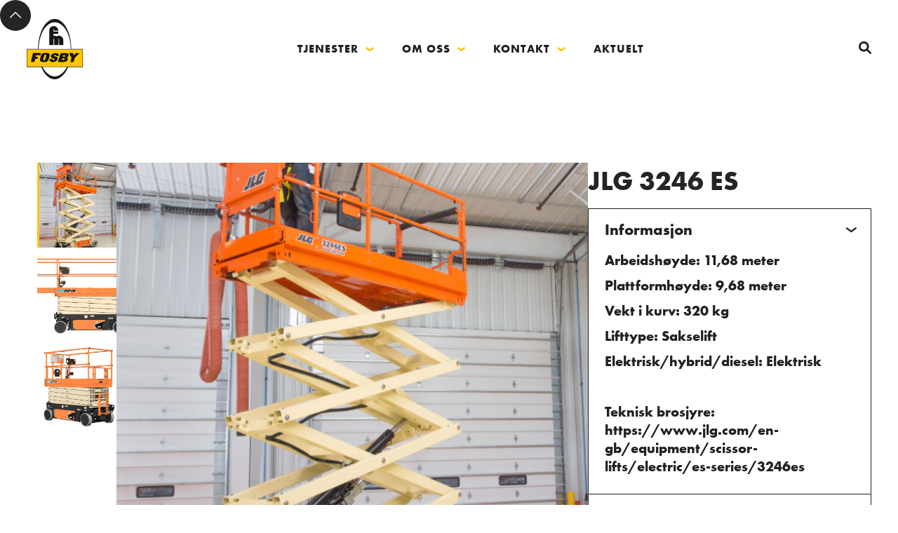

--- FILE ---
content_type: text/html
request_url: https://www.fosby.no/vare-lifter/jlg-3246-es-2
body_size: 18286
content:
<!DOCTYPE html><!-- Last Published: Wed Jan 14 2026 06:33:25 GMT+0000 (Coordinated Universal Time) --><html data-wf-domain="www.fosby.no" data-wf-page="62f9f3ab749dae6735866c9a" data-wf-site="5dee3c24675ba87c4d895992" lang="nb" data-wf-collection="62f9f3ab749dae5bf5866bda" data-wf-item-slug="jlg-3246-es-2"><head><meta charset="utf-8"/><title>JLG 3246 ES</title><meta content="" name="description"/><meta content="width=device-width, initial-scale=1" name="viewport"/><meta content="DBni_zTsqxrP1zoeN1CN4Ji4Fbeo5BNu7kZafVMC21I" name="google-site-verification"/><link href="https://cdn.prod.website-files.com/5dee3c24675ba87c4d895992/css/fosby.shared.a84e23a63.min.css" rel="stylesheet" type="text/css" integrity="sha384-qE4jpjgtB5AC+OX3xPiequkOJ86QXgHPoZzimLBbChW5YIZyAVgdHEb1gb9HPEaC" crossorigin="anonymous"/><link href="https://fonts.googleapis.com" rel="preconnect"/><link href="https://fonts.gstatic.com" rel="preconnect" crossorigin="anonymous"/><script src="https://ajax.googleapis.com/ajax/libs/webfont/1.6.26/webfont.js" type="text/javascript"></script><script type="text/javascript">WebFont.load({  google: {    families: ["Ubuntu:300,300italic,400,400italic,500,500italic,700,700italic"]  }});</script><script src="https://use.typekit.net/iev1cfs.js" type="text/javascript"></script><script type="text/javascript">try{Typekit.load();}catch(e){}</script><script type="text/javascript">!function(o,c){var n=c.documentElement,t=" w-mod-";n.className+=t+"js",("ontouchstart"in o||o.DocumentTouch&&c instanceof DocumentTouch)&&(n.className+=t+"touch")}(window,document);</script><link href="https://cdn.prod.website-files.com/5dee3c24675ba87c4d895992/5e582ff2f6af4f87e469b9f1_favicon_fosby.png" rel="shortcut icon" type="image/x-icon"/><link href="https://cdn.prod.website-files.com/5dee3c24675ba87c4d895992/67c81cb5220f7f1f485f5149_webclip%20fosby.png" rel="apple-touch-icon"/><script type="text/javascript" src="https://www.bugherd.com/sidebarv2.js?apikey=4rglb6jsmtax2ki9jkeplg" async="true"></script>

<!-- Cookiebot -->
<script id="Cookiebot" src="https://consent.cookiebot.com/uc.js" data-cbid="fcbda400-060a-4bcd-a788-ca2239b3af0c" data-blockingmode="auto" type="text/javascript"></script>

<!-- Google Tag Manager -->
<script>(function(w,d,s,l,i){w[l]=w[l]||[];w[l].push({'gtm.start':
new Date().getTime(),event:'gtm.js'});var f=d.getElementsByTagName(s)[0],
j=d.createElement(s),dl=l!='dataLayer'?'&l='+l:'';j.async=true;j.src=
'https://www.googletagmanager.com/gtm.js?id='+i+dl;f.parentNode.insertBefore(j,f);
})(window,document,'script','dataLayer','GTM-MQSFDPQ');</script>
<!-- End Google Tag Manager -->

<!-- [Attributes by Finsweet] CMS Filter -->
<script async src="https://cdn.jsdelivr.net/npm/@finsweet/attributes-cmsfilter@1/cmsfilter.js"></script>
    <!-- Link Swiper's CSS -->
    <link
      rel="stylesheet"
      href="https://cdn.jsdelivr.net/npm/swiper/swiper-bundle.min.css"
    />

<style>
  	.container-1.is-101rem{
  		max-width: calc(101rem + 6%);
  }
  
  .container-1.is-55rem{
  		max-width: calc(55rem + 6%);
  }
  .overlay-link{
  box-shadow: inset 0 0 0 0 #ffffff;
  color: #ffffff;
  transition: color .3s ease-in-out, box-shadow .3s ease-in-out;
}
.overlay-link:hover {
  box-shadow: inset 124px 0 0 0 #FFC700;
  color: #212121;
}
.overlay-link-dark{
  box-shadow: inset 0 0 0 0 #212121;
  color: #212121;
  transition: color .3s ease-in-out, box-shadow .3s ease-in-out;
}
.overlay-link-dark:hover {
  box-shadow: inset 124px 0 0 0 #212121;
  color: #FFC700;
}
</style>
<script id="jetboost-script" type="text/javascript"> window.JETBOOST_SITE_ID = "ckad7g0x15pqk0702k9e585v4"; (function() { d = document; s = d.createElement("script"); s.src = "https://cdn.jetboost.io/jetboost.js"; s.async = 1; d.getElementsByTagName("head")[0].appendChild(s); })(); </script><link rel="canonical" href="https://fosby.no/vare-lifter/jlg-3246-es-2">
<link rel="stylesheet" href="https://cdn.jsdelivr.net/npm/vanillajs-datepicker@1.1.4/dist/css/datepicker.min.css">
<link
  rel="stylesheet"
  href="https://cdn.jsdelivr.net/npm/swiper@8/swiper-bundle.min.css"
/>
<style>
	.swiper {
    position: relative;
    width: 100%;
    overflow: visible;
	}
	.gallery-main {
  	width: 42rem;
  	height: 39.68rem;
  	box-shadow: 0 50px 75px 50px rgba(#1e1e1e, 0.18);
	}
	.gallery-thumbs {
  	order: -1;
  	width: 8rem;
  	height: 39.68rem;
  	margin-right: 15px;
  	padding-left: 15px;
	}
  .swiper-slide{
    transition: 0.3s;
  }
  .swiper-slide .swiper-slide-active {
    opacity: 0.9;
  }
  .swiper-slide-thumb-active img {
    opacity: 1;
    border-left: 3px #FFC700 solid;
  }
  @media screen and (max-width: 991px){
  	.gallery-main {
  			width: auto;
  			height: auto;
		}
  }
</style></head><body><div class="page-wrapper"><div class="w-embed"><style>
	.container-1.is-101rem{
  	max-width: calc(101rem + 6%);
  }
  
  .container-1.is-55rem{
  	max-width: calc(55rem + 6%);
  }
  
  @media screen and (max-width: 991){
    	.dropdown-arrow{
    		content: url("https://uploads-			ssl.webflow.com/5dee3c24675ba87c4d895992/634d26bf990236015c9763a4_Path%207103.svg");
  		}         

  }
</style></div><div class="w-embed"><style>

    
  .main-nav-bg{
 		display: none;
 	}
  
  .main-nav-link, .search-trigger{
  	color: #212121;
  }
  
	@media screen and (max-width: 991px){
  	.main-nav-link{
  		color: #ffffff;
  	}
  }
</style></div><div id="Modal-Background" class="modal-background"><div class="container w-container"><div class="div-block-26"><div data-w-id="a2a21b93-7b0c-63a6-3e8b-40beeced8bf9" class="close-2"><div class="text-block-18">x</div></div><h1 class="heading-15">Denne siden er ikke optimalisert for IE11</h1><p class="paragraph-4">For å få den beste opplevelsen bør du bruke og installere en av følgende browsere. </p><div class="div-block-22"><div class="div-block-21"><a href="https://www.microsoft.com/en-us/windows/microsoft-edge" target="_blank" class="w-inline-block"><img src="https://cdn.prod.website-files.com/5dee3c24675ba87c4d895992/5e677c87b4e396d4eaca7821_1200px-Microsoft_Edge_logo_(2019).svg.png" width="60" sizes="60px" srcset="https://cdn.prod.website-files.com/5dee3c24675ba87c4d895992/5e677c87b4e396d4eaca7821_1200px-Microsoft_Edge_logo_(2019).svg-p-500.png 500w, https://cdn.prod.website-files.com/5dee3c24675ba87c4d895992/5e677c87b4e396d4eaca7821_1200px-Microsoft_Edge_logo_(2019).svg-p-800.png 800w, https://cdn.prod.website-files.com/5dee3c24675ba87c4d895992/5e677c87b4e396d4eaca7821_1200px-Microsoft_Edge_logo_(2019).svg-p-1080.png 1080w, https://cdn.prod.website-files.com/5dee3c24675ba87c4d895992/5e677c87b4e396d4eaca7821_1200px-Microsoft_Edge_logo_(2019).svg.png 1200w" alt=""/></a><div class="text-block-20 padding"><a href="https://www.microsoft.com/en-us/windows/microsoft-edge" target="_blank" class="link-browser-2">Microsoft Edge</a></div></div><div class="div-block-21"><a href="https://www.mozilla.org/en-US/firefox/" target="_blank" class="w-inline-block"><img src="https://cdn.prod.website-files.com/5dee3c24675ba87c4d895992/5e677d9db4e3964115ca7d8d_1200px-Firefox_logo%2C_2019.svg.png" width="60" sizes="60px" srcset="https://cdn.prod.website-files.com/5dee3c24675ba87c4d895992/5e677d9db4e3964115ca7d8d_1200px-Firefox_logo%2C_2019.svg-p-500.png 500w, https://cdn.prod.website-files.com/5dee3c24675ba87c4d895992/5e677d9db4e3964115ca7d8d_1200px-Firefox_logo%2C_2019.svg-p-800.png 800w, https://cdn.prod.website-files.com/5dee3c24675ba87c4d895992/5e677d9db4e3964115ca7d8d_1200px-Firefox_logo%2C_2019.svg.png 1200w" alt=""/></a><div class="text-block-20 padding"><a href="https://www.mozilla.org/en-US/firefox/" target="_blank" class="link-browser-2">Mozilla Firefox</a></div></div><div class="div-block-21"><a href="https://www.google.com/chrome/" target="_blank" class="less-padding w-inline-block"><img src="https://cdn.prod.website-files.com/5dee3c24675ba87c4d895992/5e677da0ecf9e96a7cb1f18f_Google_Chrome-Logo.wine.svg" width="120" alt=""/></a><div class="text-block-20 padding"><a href="https://www.google.com/chrome/" target="_blank" class="link-browser-2">Google Chrome</a></div></div><div class="div-block-21"><a href="https://www.opera.com/" class="w-inline-block"><img src="https://cdn.prod.website-files.com/5dee3c24675ba87c4d895992/5e677da383e68f7374cd8945_1037px-Opera_2015_icon.svg.png" width="60" sizes="60px" srcset="https://cdn.prod.website-files.com/5dee3c24675ba87c4d895992/5e677da383e68f7374cd8945_1037px-Opera_2015_icon.svg-p-500.png 500w, https://cdn.prod.website-files.com/5dee3c24675ba87c4d895992/5e677da383e68f7374cd8945_1037px-Opera_2015_icon.svg-p-800.png 800w, https://cdn.prod.website-files.com/5dee3c24675ba87c4d895992/5e677da383e68f7374cd8945_1037px-Opera_2015_icon.svg.png 1037w" alt=""/></a><div class="text-block-20 padding"> <a href="https://www.opera.com/" target="_blank" class="link-browser-2">Opera Software</a></div></div></div></div></div></div><div class="w-embed w-script"><script> 
var version = detectIE();
document.getElementsByClassName('modal-background')[0].style.display = "none";
if (version<12 && version !==false){
	document.getElementsByClassName('modal-background')[0].style.display = "block";
}

function detectIE() {
  var ua = window.navigator.userAgent;

  var msie = ua.indexOf('MSIE ');
  if (msie > 0) {
    return parseInt(ua.substring(msie + 5, ua.indexOf('.', msie)), 10);
  }

  var trident = ua.indexOf('Trident/');
  if (trident > 0) {
    var rv = ua.indexOf('rv:');
    return parseInt(ua.substring(rv + 3, ua.indexOf('.', rv)), 10);
  }

  var edge = ua.indexOf('Edge/');
  if (edge > 0) {
    return parseInt(ua.substring(edge + 5, ua.indexOf('.', edge)), 10);
  }
  return false;
}
</script></div><div class="back-to-top"><div id="Top" class="top"></div><a href="#Top" class="top-button w-inline-block"></a></div><div data-w-id="92358666-88ff-938c-6dcf-46920b3b0387" data-animation="default" data-collapse="medium" data-duration="400" data-easing="ease" data-easing2="ease" role="banner" class="navbar-new newest w-nav"><div class="container-1 is-101rem"><div class="nav-content is-new"><div class="nav-button is-new w-nav-button"><div data-is-ix2-target="1" class="lottie-burger" data-w-id="92358666-88ff-938c-6dcf-46920b3b038b" data-animation-type="lottie" data-src="https://cdn.prod.website-files.com/61ee8de35d7f573d5f5b4e88/620129fa86b9ac625c5f8158_33460-burger-menu.json" data-loop="0" data-direction="1" data-autoplay="0" data-renderer="svg" data-default-duration="2" data-duration="0" data-ix2-initial-state="0"></div></div><a href="/" class="nav-brand w-nav-brand"><img src="https://cdn.prod.website-files.com/5dee3c24675ba87c4d895992/6335a808d2a8d5fa4f6bd9fc_Group%20156.svg" loading="lazy" alt=""/></a><nav role="navigation" class="nav-menu is-new w-nav-menu"><div class="nav-menu-content is-new"><div data-w-id="92358666-88ff-938c-6dcf-46920b3b0402" class="nav-dropdown is-new menu-hidden"><div class="nav-dropdown-toggle"><a href="#" class="navbar-link w-inline-block"><div class="main-nav-link">Utleieprodukter</div><img src="https://cdn.prod.website-files.com/5dee3c24675ba87c4d895992/6336aec9841f51ccca02f1f6_Path%206.svg" loading="lazy" alt="" class="dropdown-arrow"/></a></div><div class="nav-dropdown-wrap is-new"><div class="nav-dropdown-content full-width-menu"><div class="container-1 is-101rem"><div class="main-nav-dropdown-content is-6col"><div id="w-node-_92358666-88ff-938c-6dcf-46920b3b040c-0b3b0387"><a href="/lift/vare-lifter" class="text-size-20px text-color-yellow is-uppercase is-bold is-block">Lifter</a><ul role="list" class="footer-list"><li class="footer-list-item"><a href="/vare-lifter-tags/liftbiler" class="dropdown-link is-bigger">Liftbiler</a></li><li class="footer-list-item"><a href="/vare-lifter-tags/tilhengermonterte-teleskoplifter" class="dropdown-link is-bigger">Tilhengermonterte lifter</a></li><li class="footer-list-item"><a href="/vare-lifter-tags/utendors-bomlift" class="dropdown-link is-bigger">Bomlifter</a></li><li class="footer-list-item"><a href="/vare-lifter-tags/utendors-sakselifter" class="dropdown-link is-bigger">Sakselifter</a></li><li class="footer-list-item"><a href="/vare-lifter-tags/mastelifter" class="dropdown-link is-bigger">Mastelifter</a></li></ul></div><div id="w-node-c2e893a5-410c-d295-ff16-7b904ab8a99c-0b3b0387"><a href="/lift/vare-anleggsmaskiner" class="text-size-20px text-color-yellow is-uppercase is-bold is-block">Anleggsutstyr</a><ul role="list" class="footer-list"><li class="footer-list-item"><a href="/vare-anleggsmaskiner-tags/minigraver" class="dropdown-link is-bigger">Gravemaskiner</a></li><li class="footer-list-item"><a href="/vare-anleggsmaskiner-tags/hjullastere" class="dropdown-link is-bigger">Hjullastere</a></li><li class="footer-list-item"><a href="/vare-anleggsmaskiner-tags/beltedumpere" class="dropdown-link is-bigger">Dumpere</a></li><li class="footer-list-item"><a href="/vare-anleggsmaskiner-tags/hagemaskiner" class="dropdown-link is-bigger">Hagemaskiner</a></li><li class="footer-list-item"><a href="/vare-anleggsmaskiner-tags/trucker-og-teleskoptrucker" class="dropdown-link is-bigger">Trucker og Teleskoptrucker</a></li></ul></div><div id="w-node-_0cc3e641-81af-d8e3-7d2a-c1d88a5bddf7-0b3b0387"><a href="/lift/byggeplassutstyr" class="text-size-20px text-color-yellow is-uppercase is-bold is-block">Byggeplassutstyr</a><ul role="list" class="footer-list"><li class="footer-list-item"><a href="/lift/byggeplassutstyr?vare-lifter-tags=lys-og-elektro" class="dropdown-link is-bigger local-str">Lys og elektro</a></li><li class="footer-list-item"><a href="/lift/byggeplassutstyr?vare-lifter-tags=byggvarme-og-avfukting" class="dropdown-link is-bigger local-str">Byggvarme og avfukting</a></li><li class="footer-list-item"><a href="/lift/byggeplassutstyr?vare-lifter-tags=kompressorer-og-aggregat" class="dropdown-link is-bigger local-str">Kompressorer og aggregat</a></li><li class="footer-list-item"><a href="/lift/byggeplassutstyr?vare-lifter-tags=rengjorings-og-vaskeutstyr" class="dropdown-link is-bigger local-str">Rengjørings- og vaskeutstyr</a></li><li class="footer-list-item"><a href="/lift/byggeplassutstyr?vare-lifter-tags=sager-pigg-og-boremaskiner" class="dropdown-link is-bigger local-str">Sager, pigg- og boremaskiner</a></li><li class="footer-list-item"><a href="/vare-stillas/nedkastror" class="dropdown-link is-bigger">Nedkastrør</a></li><li class="footer-list-item"><a href="/vare-stillas-tags/omradesikring" class="dropdown-link is-bigger">Områdesikring</a></li></ul></div><div id="w-node-b27aabcc-c96b-2522-8926-7d4081f61a5f-0b3b0387"><a href="/lift/lofte-og-heiseustyr" class="text-size-20px text-color-yellow is-uppercase is-bold is-block">Løfte- og heiseutstyr</a><ul role="list" class="footer-list"><li class="footer-list-item"><a href="/vare-anleggsmaskiner-tags/trucker-og-teleskoptrucker" class="dropdown-link is-bigger">Trucker og teleskoptrucker</a></li><li class="footer-list-item"><a href="/lift/truck-og-lofteutstyr?vare-lifter-tags=lofteutstyr" class="dropdown-link is-bigger local-str">Materialløftere</a></li></ul></div><div id="w-node-_560c9b5c-8f3e-f5f1-4f91-6cc03b7d4f9e-0b3b0387"><a href="/lift/brakker" class="text-size-20px text-color-yellow is-uppercase is-bold is-block">Brakker og containere</a><ul role="list" class="footer-list"><li class="footer-list-item"><a href="/lift/byggeplassutstyr?vare-lifter-tags=letthus" class="dropdown-link is-bigger local-str">Letthus/brakker</a></li><li class="footer-list-item"><a href="/lift/brakker" class="dropdown-link is-bigger">Arbeidsbrakker</a></li><li class="footer-list-item"><a href="/lift/brakker" class="dropdown-link is-bigger">Toalettbrakker</a></li><li class="footer-list-item"><a href="/lift/byggeplassutstyr?vare-lifter-tags=container" target="_blank" class="dropdown-link is-bigger local-str">Container</a></li><li class="footer-list-item"><a href="/lift/byggeplassutstyr?vare-lifter-tags=tilhengere" class="dropdown-link is-bigger local-str">Tilhengere</a></li></ul></div><div id="w-node-_65a9252a-bab1-8bc1-c7b0-590b84d1e1fb-0b3b0387"><a href="/stillas/vare-stillas" class="text-size-20px text-color-yellow is-uppercase is-bold is-block">Stillas</a><ul role="list" class="footer-list"><li class="footer-list-item"><a href="/vare-stillas-tags/stillashenger" class="dropdown-link is-bigger">Stillashenger</a></li><li class="footer-list-item"><a href="/vare-stillas/rullestillas" class="dropdown-link is-bigger">Rullestillas</a></li><li class="footer-list-item"><a href="/stillas/vare-stillas" class="dropdown-link is-bigger">Stillas-tjenester</a></li><li class="footer-list-item"><a href="/vare-stillas-tags/arrangement" class="dropdown-link is-bigger">Arrangement</a></li><li class="footer-list-item"><a href="/vare-stillas/nedkastror" class="dropdown-link is-bigger">Nedkastrør</a></li><li class="footer-list-item"><a href="/vare-stillas-tags/inndekking" class="dropdown-link is-bigger">Inndekking</a></li><li class="footer-list-item"><a href="/vare-stillas/soknad-om-arbeidstillatelse-skiltplan-og-anleggs-sikring" class="dropdown-link is-bigger">Arbeidsvarsling</a></li></ul></div></div></div></div></div></div><div data-w-id="92358666-88ff-938c-6dcf-46920b3b0390" class="nav-dropdown is-new"><div class="nav-dropdown-toggle"><a href="#" class="navbar-link w-inline-block"><div class="main-nav-link">tjenester</div><img src="https://cdn.prod.website-files.com/5dee3c24675ba87c4d895992/6336aec9841f51ccca02f1f6_Path%206.svg" loading="lazy" alt="" class="dropdown-arrow"/></a></div><div class="nav-dropdown-wrap is-new"><div class="nav-dropdown-content full-width-menu"><div class="container-1 is-101rem"><div class="main-nav-dropdown-content"><div id="w-node-_92358666-88ff-938c-6dcf-46920b3b039a-0b3b0387"><img src="https://cdn.prod.website-files.com/5dee3c24675ba87c4d895992/6336b07b9694c7f0009bec40_Group%202959.svg" loading="lazy" alt="" class="main-dropdown-icon"/><a href="/anlegg/anlegg" class="nav-header-link-block w-inline-block"><h3 class="text-size-20px text-color-yellow is-uppercase margin-bottom-1rem">Anlegg</h3></a><ul role="list" class="footer-list"><li class="footer-list-item"><a href="/anlegg/asfalt" class="footer-list-link">Asfalt</a></li><li class="footer-list-item"><a href="/anlegg/vann-og-avlopsanlegg" class="footer-list-link">Vann- og avløpsanlegg<br/></a></li><li class="footer-list-item"><a href="/anlegg/kabelgrofter" class="footer-list-link">Kabelgrøfter</a></li><li class="footer-list-item"><a href="/anlegg/fjernvarme" class="footer-list-link">Fjernvarme</a></li><li class="footer-list-item"><a href="/anlegg/sprengning" class="footer-list-link">Sprengning</a></li><li class="footer-list-item"><a href="/anlegg/veianlegg" class="footer-list-link">Veianlegg</a></li><li class="footer-list-item"><a href="/anlegg/grunnarbeid-og-planering" class="footer-list-link">Grunnarbeid og planering</a></li><li class="footer-list-item"><a href="/anlegg/tre-og-betong" class="footer-list-link">Tre og betong</a></li><li class="footer-list-item"><a href="/anlegg/parkanlegg" class="footer-list-link">Parkanlegg</a></li><li class="footer-list-item"><a href="/anlegg/riving-og-miljosanering" class="footer-list-link">Riving og miljøsanering</a></li><li class="footer-list-item"><a href="/anlegg/referanser-anlegg" class="footer-list-link">Referanser </a></li><li class="footer-list-item"><a href="/om-oss/fosby-laerling" class="footer-list-link">Lærling</a></li></ul></div><div id="w-node-_92358666-88ff-938c-6dcf-46920b3b03b4-0b3b0387"><img src="https://cdn.prod.website-files.com/5dee3c24675ba87c4d895992/6336b07b4c850935281e7b01_Group%202958.svg" loading="lazy" alt="" class="main-dropdown-icon"/><a href="/kran/kran" class="nav-header-link-block w-inline-block"><h3 class="text-size-20px text-color-yellow is-uppercase margin-bottom-1rem">Kran</h3></a><ul role="list" class="footer-list"><li class="footer-list-item"><a href="/kran/vare-kraner" class="footer-list-link">Våre kraner</a></li><li class="footer-list-item"><a href="/kran/krankalkulator" class="footer-list-link">Krankalkulator</a></li><li class="footer-list-item"><a href="/kran/kran-og-transport-tjenester" class="footer-list-link">Kran- og transporttjenester</a></li><li class="footer-list-item"><a href="/kran/spesialtransport" class="footer-list-link">Spesialtransport</a></li><li class="footer-list-item"><a href="/kran/mobilkran" class="footer-list-link">Mobilkran</a></li><li class="footer-list-item"><a href="/kran/lastebilkran" class="footer-list-link">Lastebilkran</a></li><li class="footer-list-item"><a href="/kran/prosjektering-og-planlegging" class="footer-list-link">Prosjektering og planlegging</a></li><li class="footer-list-item"><a href="/kran/referanser-kran" class="footer-list-link">Referanser </a></li><li class="footer-list-item"><a href="/om-oss/fosby-laerling" class="footer-list-link">Lærling</a></li></ul></div><div id="w-node-_92358666-88ff-938c-6dcf-46920b3b03ce-0b3b0387" class="hidden-menu"><img src="https://cdn.prod.website-files.com/5dee3c24675ba87c4d895992/6336b07b566e805bfc5cbc05_Group%202957.svg" loading="lazy" alt="" class="main-dropdown-icon"/><a href="/lift/lift" class="nav-header-link-block w-inline-block"><h3 class="text-size-20px text-color-yellow is-uppercase margin-bottom-1rem">Lift og utleie</h3></a><ul role="list" class="footer-list"><li class="footer-list-item"><a href="/lift/vare-lifter" class="footer-list-link">Våre lifter</a></li><li class="footer-list-item"><a href="/anlegg/vare-anleggsmaskiner" class="footer-list-link">Våre anleggsmaskiner</a></li><li class="footer-list-item"><a href="/lift/byggeplassutstyr" class="footer-list-link">Byggeplassutstyr</a></li><li class="footer-list-item"><a href="/lift/befaringer" class="footer-list-link">Befaringer</a></li><li class="footer-list-item"><a href="/lift/liftkurs" class="footer-list-link">Liftkurs</a></li><li class="footer-list-item"><a href="/lift/produktopplaering" class="footer-list-link">Produktopplæring</a></li><li class="footer-list-item"><a href="/lift/gjeldende-leiebetingelser" class="footer-list-link">Gjeldende leiebetingelser</a></li><li class="footer-list-item"><a href="/lift/sikkerhets-veiledning" class="footer-list-link">Sikkerhetsveiledning</a></li><li class="footer-list-item"><a href="/om-oss/fosby-laerling" class="footer-list-link">Lærling</a></li></ul></div><div id="w-node-_92358666-88ff-938c-6dcf-46920b3b03e8-0b3b0387"><img src="https://cdn.prod.website-files.com/5dee3c24675ba87c4d895992/6336b07b822f045b5b749800_Group%202960.svg" loading="lazy" alt="" class="main-dropdown-icon"/><a href="/stillas/stillas" class="nav-header-link-block w-inline-block"><h3 class="text-size-20px text-color-yellow is-uppercase margin-bottom-1rem">Stillas</h3></a><ul role="list" class="footer-list"><li class="footer-list-item"><a href="/stillas/vare-stillas" class="footer-list-link">Våre stillas</a></li><li class="footer-list-item"><a href="/vare-stillas-tags/arrangement" class="footer-list-link">Arrangement</a></li><li class="footer-list-item"><a href="/vare-stillas-tags/inndekking" class="footer-list-link">Inndekking</a></li><li class="footer-list-item"><a href="/stillas/kurs" class="footer-list-link">Kurs</a></li><li class="footer-list-item"><a href="/stillas/gjeldende-leiebetingelser" class="footer-list-link">Gjeldende leiebetingelser</a></li><li class="footer-list-item"><a href="/stillas/stillas-hms" class="footer-list-link">Stillas HMS</a></li><li class="footer-list-item"><a href="/om-oss/fosby-laerling" class="footer-list-link">Lærling</a></li><li class="footer-list-item"><a href="/vare-stillas/soknad-om-arbeidstillatelse-skiltplan-og-anleggs-sikring" class="footer-list-link">Arbeidsvarsling</a></li></ul></div></div></div></div></div></div><div data-w-id="92358666-88ff-938c-6dcf-46920b3b0496" class="nav-dropdown is-new is-rel"><div class="nav-dropdown-toggle"><a href="#" class="navbar-link w-inline-block"><div class="main-nav-link">om oss</div><img src="https://cdn.prod.website-files.com/5dee3c24675ba87c4d895992/6336aec9841f51ccca02f1f6_Path%206.svg" loading="lazy" alt="" class="dropdown-arrow"/></a></div><div class="nav-dropdown-wrap is-new show"><div class="nav-dropdown-content"><div class="dropdown-link-wrapper"><div><a href="/om-oss/om-fosby" class="text-size-20px text-color-yellow is-uppercase is-bold">Om oss</a><ul role="list" class="footer-list"><li class="footer-list-item"><a href="/om-oss/ledige-stillinger" class="footer-list-link">Ledige stillinger</a></li><li class="footer-list-item"><a href="/om-oss/vare-visjoner-og-verdier" class="footer-list-link">Våre visjoner og verdier</a></li><li class="footer-list-item"><a href="/om-oss/aktsomhetsrapport" class="footer-list-link">Aktsomhet</a></li><li class="footer-list-item"><a href="/om-oss/sponsorat" class="footer-list-link">Sponsorat</a></li><li class="footer-list-item"><a href="/om-oss/kvalitetssikring" class="footer-list-link">Kvalitetssikring</a></li><li class="footer-list-item"><a href="/om-oss/hms" class="footer-list-link">HMS</a></li><li class="footer-list-item"><a href="/om-oss/fosby-laerling" class="footer-list-link">Lærling</a></li></ul></div></div></div></div></div><div data-w-id="92358666-88ff-938c-6dcf-46920b3b0474" class="nav-dropdown is-new is-rel"><div class="nav-dropdown-toggle"><a href="#" class="navbar-link w-inline-block"><div class="main-nav-link">kontakt</div><img src="https://cdn.prod.website-files.com/5dee3c24675ba87c4d895992/6336aec9841f51ccca02f1f6_Path%206.svg" loading="lazy" alt="" class="dropdown-arrow"/></a></div><div class="nav-dropdown-wrap is-new show"><div class="nav-dropdown-content"><div class="dropdown-link-wrapper"><div><h3 class="text-size-20px text-color-yellow is-uppercase margin-bottom-1rem">Kontakt</h3><ul role="list" class="footer-list"><li class="footer-list-item"><a href="/kontakt/kontakt-administrasjon" class="footer-list-link">Kontakt Administrasjon</a></li><li class="footer-list-item"><a href="/kontakt/kontakt-anlegg" class="footer-list-link">Kontakt Anlegg</a></li><li class="footer-list-item"><a href="/kontakt/kontakt-kran" class="footer-list-link">Kontakt Kran</a></li><li class="footer-list-item"><a href="/kontakt/kontakt-lift" class="footer-list-link footer-menu-hidden">Kontakt Lift</a></li><li class="footer-list-item"><a href="/kontakt/kontakt-stillas" class="footer-list-link">Kontakt Stillas</a></li></ul></div></div></div></div></div><a href="/fosby-blogg" class="navbar-link w-inline-block"><div class="main-nav-link">Aktuelt</div></a></div><div class="nav-mobile-menu is-new"><div data-delay="0" data-hover="false" data-w-id="92358666-88ff-938c-6dcf-46920b3b04bc" class="nav-point-wrapper dropdown w-dropdown"><div class="main-nav-dropdown-toggle w-dropdown-toggle"><div class="main-nav-link">Lift</div><img src="https://cdn.prod.website-files.com/5dee3c24675ba87c4d895992/6336aec9841f51ccca02f1f6_Path%206.svg" loading="lazy" alt="" class="dropdown-arrow"/></div><nav class="main-nav-dropdown-list w-dropdown-list"><div class="dropdown-item-wrapper"><div class="nav-dd-list"><ul role="list" class="footer-list"><li class="footer-list-item"><a href="/lift/vare-lifter" class="footer-list-link">Våre lifter</a></li><li class="footer-list-item"><a href="/anlegg/vare-anleggsmaskiner" class="footer-list-link">Våre anleggsmaskiner</a></li><li class="footer-list-item"><a href="/lift/byggeplassutstyr" class="footer-list-link">Byggeplassutstyr</a></li><li class="footer-list-item"><a href="/lift/befaringer" class="footer-list-link">Befaringer</a></li><li class="footer-list-item"><a href="/lift/liftkurs" class="footer-list-link">Liftkurs</a></li><li class="footer-list-item"><a href="/lift/produktopplaering" class="footer-list-link">Produktopplæring</a></li><li class="footer-list-item"><a href="/lift/gjeldende-leiebetingelser" class="footer-list-link">Gjeldende leiebetingelser</a></li><li class="footer-list-item"><a href="/lift/sikkerhets-veiledning" class="footer-list-link">Sikkerhetsveiledning</a></li><li class="footer-list-item"><a href="/om-oss/fosby-laerling" class="footer-list-link">Lærling</a></li></ul></div></div></nav></div><div data-delay="0" data-hover="false" data-w-id="92358666-88ff-938c-6dcf-46920b3b04da" class="nav-point-wrapper dropdown w-dropdown"><div class="main-nav-dropdown-toggle w-dropdown-toggle"><div class="main-nav-link">Kran</div><img src="https://cdn.prod.website-files.com/5dee3c24675ba87c4d895992/6336aec9841f51ccca02f1f6_Path%206.svg" loading="lazy" alt="" class="dropdown-arrow"/></div><nav class="main-nav-dropdown-list w-dropdown-list"><div class="dropdown-item-wrapper"><div class="nav-dd-list"><ul role="list" class="footer-list"><li class="footer-list-item"><a href="/kran/vare-kraner" class="footer-list-link">Våre kraner</a></li><li class="footer-list-item"><a href="/kran/krankalkulator" class="footer-list-link">Krankalkulator</a></li><li class="footer-list-item"><a href="/kran/kran-og-transport-tjenester" class="footer-list-link">Kran- og transporttjenester</a></li><li class="footer-list-item"><a href="/kran/spesialtransport" class="footer-list-link">Spesialtransport</a></li><li class="footer-list-item"><a href="/kran/mobilkran" class="footer-list-link">Mobilkran</a></li><li class="footer-list-item"><a href="/kran/lastebilkran" class="footer-list-link">Lastebilkran</a></li><li class="footer-list-item"><a href="/kran/prosjektering-og-planlegging" class="footer-list-link">Prosjektering og planlegging</a></li><li class="footer-list-item"><a href="/kran/referanser-kran" class="footer-list-link">Referanser </a></li><li class="footer-list-item"><a href="/om-oss/fosby-laerling" class="footer-list-link">Lærling</a></li></ul></div></div></nav></div><div data-delay="0" data-hover="false" data-w-id="92358666-88ff-938c-6dcf-46920b3b04f8" class="nav-point-wrapper dropdown w-dropdown"><div class="main-nav-dropdown-toggle w-dropdown-toggle"><div class="main-nav-link">Anlegg</div><img src="https://cdn.prod.website-files.com/5dee3c24675ba87c4d895992/6336aec9841f51ccca02f1f6_Path%206.svg" loading="lazy" alt="" class="dropdown-arrow"/></div><nav class="main-nav-dropdown-list w-dropdown-list"><div class="dropdown-item-wrapper"><div class="nav-dd-list"><ul role="list" class="footer-list"><li class="footer-list-item"><a href="/anlegg/asfalt" class="footer-list-link">Asfalt</a></li><li class="footer-list-item"><a href="/anlegg/vann-og-avlopsanlegg" class="footer-list-link">Vann- og avløpsanlegg<br/></a></li><li class="footer-list-item"><a href="/anlegg/kabelgrofter" class="footer-list-link">Kabelgrøfter</a></li><li class="footer-list-item"><a href="/anlegg/fjernvarme" class="footer-list-link">Fjernvarme</a></li><li class="footer-list-item"><a href="/anlegg/sprengning" class="footer-list-link">Sprengning</a></li><li class="footer-list-item"><a href="/anlegg/veianlegg" class="footer-list-link">Veianlegg</a></li><li class="footer-list-item"><a href="/anlegg/grunnarbeid-og-planering" class="footer-list-link">Grunnarbeid og planering</a></li><li class="footer-list-item"><a href="/anlegg/tre-og-betong" class="footer-list-link">Tre og betong</a></li><li class="footer-list-item"><a href="/anlegg/parkanlegg" class="footer-list-link">Parkanlegg</a></li><li class="footer-list-item"><a href="/anlegg/riving-og-miljosanering" class="footer-list-link">Riving og miljøsanering</a></li><li class="footer-list-item"><a href="/anlegg/referanser-anlegg" class="footer-list-link">Referanser </a></li><li class="footer-list-item"><a href="/om-oss/fosby-laerling" class="footer-list-link">Lærling</a></li></ul></div></div></nav></div><div data-delay="0" data-hover="false" data-w-id="92358666-88ff-938c-6dcf-46920b3b0516" class="nav-point-wrapper dropdown w-dropdown"><div class="main-nav-dropdown-toggle w-dropdown-toggle"><div class="main-nav-link">Stillas</div><img src="https://cdn.prod.website-files.com/5dee3c24675ba87c4d895992/6336aec9841f51ccca02f1f6_Path%206.svg" loading="lazy" alt="" class="dropdown-arrow"/></div><nav class="main-nav-dropdown-list w-dropdown-list"><div class="dropdown-item-wrapper"><div class="nav-dd-list"><ul role="list" class="footer-list"><li class="footer-list-item"><a href="/stillas/vare-stillas" class="footer-list-link">Våre stillas</a></li><li class="footer-list-item"><a href="/vare-stillas-tags/arrangement" class="footer-list-link">Arrangement</a></li><li class="footer-list-item"><a href="/vare-stillas-tags/inndekking" class="footer-list-link">Inndekking</a></li><li class="footer-list-item"><a href="/stillas/kurs" class="footer-list-link">Kurs</a></li><li class="footer-list-item"><a href="/stillas/gjeldende-leiebetingelser" class="footer-list-link">Gjeldende leiebetingelser</a></li><li class="footer-list-item"><a href="/stillas/stillas-hms" class="footer-list-link">Stillas HMS</a></li><li class="footer-list-item"><a href="/om-oss/fosby-laerling" class="footer-list-link">Lærling</a></li><li class="footer-list-item"><a href="/vare-stillas/soknad-om-arbeidstillatelse-skiltplan-og-anleggs-sikring" class="footer-list-link">Arbeidsvarsling</a></li></ul></div></div></nav></div><div data-delay="0" data-hover="false" data-w-id="92358666-88ff-938c-6dcf-46920b3b0534" class="nav-point-wrapper dropdown is-last w-dropdown"><div class="main-nav-dropdown-toggle w-dropdown-toggle"><div class="main-nav-link">Utleie</div><img src="https://cdn.prod.website-files.com/5dee3c24675ba87c4d895992/6336aec9841f51ccca02f1f6_Path%206.svg" loading="lazy" alt="" class="dropdown-arrow"/></div><nav class="main-nav-dropdown-list w-dropdown-list"><div class="dropdown-item-wrapper"><div class="nav-dd-list is-parent"><div data-delay="0" data-hover="false" data-w-id="a2afae12-f59a-36bb-80d9-441bc98879b6" class="nav-point-wrapper dropdown w-dropdown"><div class="main-nav-dropdown-toggle w-dropdown-toggle"><div class="main-nav-link"><a href="/lift/vare-lifter" class="dropdown-link-title">lifter</a></div><img src="https://cdn.prod.website-files.com/5dee3c24675ba87c4d895992/6336aec9841f51ccca02f1f6_Path%206.svg" loading="lazy" alt="" class="dropdown-arrow"/></div><nav class="main-nav-dropdown-list w-dropdown-list"><div class="dropdown-item-wrapper"><div class="nav-dd-list"><ul role="list" class="footer-list"><li class="footer-list-item"><a href="/vare-lifter-tags/liftbiler" class="footer-list-link">Liftbiler</a></li><li class="footer-list-item"><a href="/vare-lifter-tags/tilhengermonterte-teleskoplifter" class="footer-list-link">Tilhengermonterte lifter</a></li><li class="footer-list-item"><a href="/vare-lifter-tags/utendors-bomlift" class="footer-list-link">Bomlifter</a></li><li class="footer-list-item"><a href="/vare-lifter-tags/utendors-sakselifter" class="footer-list-link">Sakselifter</a></li><li class="footer-list-item"><a href="/vare-lifter-tags/mastelifter" class="footer-list-link">Mastelifter</a></li></ul></div></div></nav></div><div data-delay="0" data-hover="false" class="nav-point-wrapper dropdown w-dropdown"><div class="main-nav-dropdown-toggle w-dropdown-toggle"><div class="main-nav-link"><a href="/anlegg/vare-anleggsmaskiner" class="dropdown-link-title">Anleggsutstyr</a></div><img src="https://cdn.prod.website-files.com/5dee3c24675ba87c4d895992/6336aec9841f51ccca02f1f6_Path%206.svg" loading="lazy" alt="" class="dropdown-arrow"/></div><nav class="main-nav-dropdown-list w-dropdown-list"><div class="dropdown-item-wrapper"><div class="nav-dd-list"><ul role="list" class="footer-list"><li class="footer-list-item"><a href="/lift/vare-anleggsmaskiner?vare-lifter-tags=minigraver" class="footer-list-link">Gravemaskiner</a></li><li class="footer-list-item"><a href="/lift/vare-anleggsmaskiner?vare-lifter-tags=hjullaster" class="footer-list-link">Hjullastere</a></li><li class="footer-list-item"><a href="/lift/vare-anleggsmaskiner?vare-lifter-tags=beltedumpere" class="footer-list-link">Dumpere</a></li><li class="footer-list-item"><a href="/lift/vare-anleggsmaskiner?vare-lifter-tags=hagemaskiner" class="footer-list-link">Hagemaskiner</a></li><li class="footer-list-item"><a href="/lift/vare-anleggsmaskiner?vare-lifter-tags=teleskoptrucker" class="footer-list-link">Trucker og Teleskoptrucker</a></li></ul></div></div></nav></div><div data-delay="0" data-hover="false" class="nav-point-wrapper dropdown w-dropdown"><div class="main-nav-dropdown-toggle w-dropdown-toggle"><div class="main-nav-link"><a href="/lift/byggeplassutstyr" class="dropdown-link-title">Byggeplassutstyr</a></div><img src="https://cdn.prod.website-files.com/5dee3c24675ba87c4d895992/6336aec9841f51ccca02f1f6_Path%206.svg" loading="lazy" alt="" class="dropdown-arrow"/></div><nav class="main-nav-dropdown-list w-dropdown-list"><div class="dropdown-item-wrapper"><div class="nav-dd-list"><ul role="list" class="footer-list"><li class="footer-list-item"><a href="/lift/byggeplassutstyr?vare-lifter-tags=lys-og-elektro" class="dropdown-link is-bigger">Lys og elektro</a></li><li class="footer-list-item"><a href="/lift/byggeplassutstyr?vare-lifter-tags=byggvarme-og-avfukting" target="_blank" class="dropdown-link is-bigger">Byggvarme og avfukting</a></li><li class="footer-list-item"><a href="/lift/byggeplassutstyr?vare-lifter-tags=kompressorer-og-aggregat" class="dropdown-link is-bigger">Kompressorer og aggregater</a></li><li class="footer-list-item"><a href="/lift/byggeplassutstyr?vare-lifter-tags=rengjorings-og-vaskeutstyr" class="dropdown-link is-bigger">Rengjørings og vaskeutstyr</a></li><li class="footer-list-item"><a href="/lift/byggeplassutstyr?vare-lifter-tags=sager-pigg-og-boremaskiner" class="dropdown-link is-bigger">Sager, pigg og boremaskiner</a></li><li class="footer-list-item"><a href="/vare-stillas/nedkastror" class="dropdown-link is-bigger">Nedkastrør</a></li><li class="footer-list-item"><a href="/vare-stillas-tags/omradesikring" class="dropdown-link is-bigger">Områdesikring</a></li></ul></div></div></nav></div><div data-delay="0" data-hover="false" class="nav-point-wrapper dropdown w-dropdown"><div class="main-nav-dropdown-toggle w-dropdown-toggle"><div class="main-nav-link"><a href="/lift/lofte-og-heiseustyr" class="dropdown-link-title">Løfte- og heiseutstyr</a></div><img src="https://cdn.prod.website-files.com/5dee3c24675ba87c4d895992/6336aec9841f51ccca02f1f6_Path%206.svg" loading="lazy" alt="" class="dropdown-arrow"/></div><nav class="main-nav-dropdown-list w-dropdown-list"><div class="dropdown-item-wrapper"><div class="nav-dd-list"><ul role="list" class="footer-list"><li class="footer-list-item"><a href="/lift/vare-anleggsmaskiner?vare-lifter-tags=teleskoptrucker" class="dropdown-link is-bigger">Trucker og teleskoptrucker</a></li><li class="footer-list-item"><a href="/lift/truck-og-lofteutstyr?vare-lifter-tags=lofteutstyr" class="dropdown-link is-bigger">Materialløftere</a></li></ul></div></div></nav></div><div data-delay="0" data-hover="false" class="nav-point-wrapper dropdown w-dropdown"><div class="main-nav-dropdown-toggle w-dropdown-toggle"><div class="main-nav-link"><a href="/lift/brakker" class="dropdown-link-title">Brakker og containere</a></div><img src="https://cdn.prod.website-files.com/5dee3c24675ba87c4d895992/6336aec9841f51ccca02f1f6_Path%206.svg" loading="lazy" alt="" class="dropdown-arrow"/></div><nav class="main-nav-dropdown-list w-dropdown-list"><div class="dropdown-item-wrapper"><div class="nav-dd-list"><ul role="list" class="footer-list"><li class="footer-list-item"><a href="/lift/byggeplassutstyr?vare-lifter-tags=letthus" class="dropdown-link is-bigger">Letthus</a></li><li class="footer-list-item"><a href="/lift/brakker" class="dropdown-link is-bigger">Arbeidsbrakker</a></li><li class="footer-list-item"><a href="/lift/brakker" class="dropdown-link is-bigger">Toalettbrakker</a></li><li class="footer-list-item"><a href="/lift/byggeplassutstyr?vare-lifter-tags=container" target="_blank" class="dropdown-link is-bigger">Lagercontainere</a></li><li class="footer-list-item"><a href="/lift/byggeplassutstyr?vare-lifter-tags=tilhengere" class="dropdown-link is-bigger">Tilhengere</a></li></ul></div></div></nav></div><div data-delay="0" data-hover="false" class="nav-point-wrapper dropdown w-dropdown"><div class="main-nav-dropdown-toggle w-dropdown-toggle"><div class="main-nav-link"><a href="/lift/lofte-og-heiseustyr" class="dropdown-link-title">Stillas</a></div><img src="https://cdn.prod.website-files.com/5dee3c24675ba87c4d895992/6336aec9841f51ccca02f1f6_Path%206.svg" loading="lazy" alt="" class="dropdown-arrow"/></div><nav class="main-nav-dropdown-list w-dropdown-list"><div class="dropdown-item-wrapper"><div class="nav-dd-list"><ul role="list" class="footer-list"><li class="footer-list-item"><a href="/vare-stillas-tags/stillashenger" class="dropdown-link is-bigger">Stillashenger</a></li><li class="footer-list-item"><a href="/vare-stillas/rullestillas" class="dropdown-link is-bigger">Rullestillas</a></li><li class="footer-list-item"><a href="/stillas/vare-stillas" class="dropdown-link is-bigger">Stillas-tjenester</a></li><li class="footer-list-item"><a href="/vare-stillas-tags/arrangement" class="dropdown-link is-bigger">Arrangement</a></li><li class="footer-list-item"><a href="/vare-stillas/nedkastror" class="dropdown-link is-bigger">Nedkastrør</a></li><li class="footer-list-item"><a href="/vare-stillas-tags/inndekking" class="dropdown-link is-bigger">Inndekking</a></li><li class="footer-list-item"><a href="/vare-stillas/soknad-om-arbeidstillatelse-skiltplan-og-anleggs-sikring" class="dropdown-link is-bigger">Arbeidsvarsling</a></li></ul></div></div></nav></div></div></div></nav></div><ul role="list" class="footer-list"><li class="footer-list-item"><a href="/om-oss/ledige-stillinger" class="footer-list-link">Ledige stillinger</a></li><li class="footer-list-item"><a href="/om-oss/vare-visjoner-og-verdier" class="footer-list-link">Våre visjoner og verdier</a></li><li class="footer-list-item"><a href="/om-oss/aktsomhetsrapport" class="footer-list-link">Aktsomhet</a></li><li class="footer-list-item"><a href="/om-oss/sponsorat" class="footer-list-link">Sponsorat</a></li><li class="footer-list-item"><a href="/om-oss/kvalitetssikring" class="footer-list-link">Kvalitetssikring</a></li><li class="footer-list-item"><a href="/om-oss/hms" class="footer-list-link">HMS</a></li><li class="footer-list-item"><a href="/om-oss/fosby-laerling" class="footer-list-link">Lærling</a></li></ul></div></nav><a data-w-id="92358666-88ff-938c-6dcf-46920b3b0568" href="#" class="navbar-link search-icon is-new w-inline-block"><div class="search-trigger w-embed"><svg xmlns="http://www.w3.org/2000/svg" width="18" height="18.002" viewBox="0 0 18 18.002">
  <path id="Path_913" data-name="Path 913" d="M17.589-.151,13.38-4.359a7.31,7.31,0,0,0,1.176-5.087,7.353,7.353,0,0,0-6.288-6.243A7.319,7.319,0,0,0,.061-7.481,7.351,7.351,0,0,0,6.3-1.192a7.309,7.309,0,0,0,5.087-1.176L15.6,1.84A1.407,1.407,0,0,0,17.589-.151ZM2.781-8.437a4.505,4.505,0,0,1,4.5-4.5,4.505,4.505,0,0,1,4.5,4.5,4.505,4.505,0,0,1-4.5,4.5A4.5,4.5,0,0,1,2.781-8.437Z" transform="translate(0 15.75)" fill="currentColor"/>
</svg></div></a></div></div><form action="/search" class="search w-clearfix w-form"><input class="search-input w-input" maxlength="256" name="query" placeholder="Søk…" type="search" id="search" required=""/><input type="submit" class="search-button w-button" value="Søk"/></form><div class="search-overlay"></div><div class="main-nav-bg"></div></div><main class="main-wrapper"><div class="section"><div class="padding-vertical is-hero"><div class="container-1 is-101rem"><div class="cms-hero-layout"><div class="cms-hero-slider"><div class="prod-thumb"><div class="swiper gallery-thumbs w-dyn-list"><script type="text/x-wf-template" id="wf-template-7fd03985-fc0a-67ff-d023-83f55551688b">%3Cdiv%20role%3D%22listitem%22%20class%3D%22swiper-slide%20w-dyn-item%20w-dyn-repeater-item%22%3E%3Cimg%20loading%3D%22lazy%22%20alt%3D%22%22%20src%3D%22https%3A%2F%2Fcdn.prod.website-files.com%2F5e10651dc7ec612813a3c43c%2F613611fbaa8a2b4180da0419_Skjermbilde%25202021-09-06%2520kl.%252015.04.55.png%22%20sizes%3D%22100vw%22%20srcset%3D%22https%3A%2F%2Fcdn.prod.website-files.com%2F5e10651dc7ec612813a3c43c%2F613611fbaa8a2b4180da0419_Skjermbilde%25202021-09-06%2520kl.%252015.04.55-p-500.png%20500w%2C%20https%3A%2F%2Fcdn.prod.website-files.com%2F5e10651dc7ec612813a3c43c%2F613611fbaa8a2b4180da0419_Skjermbilde%25202021-09-06%2520kl.%252015.04.55.png%20658w%22%20class%3D%22small-product-image%22%2F%3E%3C%2Fdiv%3E</script><div role="list" class="swiper-wrapper w-dyn-items"><div role="listitem" class="swiper-slide w-dyn-item w-dyn-repeater-item"><img loading="lazy" alt="" src="https://cdn.prod.website-files.com/5e10651dc7ec612813a3c43c/613611fbaa8a2b4180da0419_Skjermbilde%202021-09-06%20kl.%2015.04.55.png" sizes="100vw" srcset="https://cdn.prod.website-files.com/5e10651dc7ec612813a3c43c/613611fbaa8a2b4180da0419_Skjermbilde%202021-09-06%20kl.%2015.04.55-p-500.png 500w, https://cdn.prod.website-files.com/5e10651dc7ec612813a3c43c/613611fbaa8a2b4180da0419_Skjermbilde%202021-09-06%20kl.%2015.04.55.png 658w" class="small-product-image"/></div><div role="listitem" class="swiper-slide w-dyn-item w-dyn-repeater-item"><img loading="lazy" alt="" src="https://cdn.prod.website-files.com/5e10651dc7ec612813a3c43c/613612249952f5ff405e9dae_Skjermbilde%202021-09-06%20kl.%2015.05.37.png" sizes="100vw" srcset="https://cdn.prod.website-files.com/5e10651dc7ec612813a3c43c/613612249952f5ff405e9dae_Skjermbilde%202021-09-06%20kl.%2015.05.37-p-500.png 500w, https://cdn.prod.website-files.com/5e10651dc7ec612813a3c43c/613612249952f5ff405e9dae_Skjermbilde%202021-09-06%20kl.%2015.05.37-p-800.png 800w, https://cdn.prod.website-files.com/5e10651dc7ec612813a3c43c/613612249952f5ff405e9dae_Skjermbilde%202021-09-06%20kl.%2015.05.37-p-1080.png 1080w, https://cdn.prod.website-files.com/5e10651dc7ec612813a3c43c/613612249952f5ff405e9dae_Skjermbilde%202021-09-06%20kl.%2015.05.37.png 1156w" class="small-product-image"/></div><div role="listitem" class="swiper-slide w-dyn-item w-dyn-repeater-item"><img loading="lazy" alt="" src="https://cdn.prod.website-files.com/5e10651dc7ec612813a3c43c/61361237f6ef3f556a06cc33_Skjermbilde%202021-09-06%20kl.%2015.05.56.png" sizes="100vw" srcset="https://cdn.prod.website-files.com/5e10651dc7ec612813a3c43c/61361237f6ef3f556a06cc33_Skjermbilde%202021-09-06%20kl.%2015.05.56-p-500.png 500w, https://cdn.prod.website-files.com/5e10651dc7ec612813a3c43c/61361237f6ef3f556a06cc33_Skjermbilde%202021-09-06%20kl.%2015.05.56-p-800.png 800w, https://cdn.prod.website-files.com/5e10651dc7ec612813a3c43c/61361237f6ef3f556a06cc33_Skjermbilde%202021-09-06%20kl.%2015.05.56-p-1080.png 1080w, https://cdn.prod.website-files.com/5e10651dc7ec612813a3c43c/61361237f6ef3f556a06cc33_Skjermbilde%202021-09-06%20kl.%2015.05.56.png 1124w" class="small-product-image"/></div></div><div class="w-dyn-hide w-dyn-empty"><div>No items found.</div></div></div></div><div class="prod-main"><div class="swiper gallery-main w-dyn-list"><script type="text/x-wf-template" id="wf-template-10e1c1db-404d-dbce-f5e9-2cbad660767d">%3Cdiv%20role%3D%22listitem%22%20class%3D%22swiper-slide%20w-dyn-item%20w-dyn-repeater-item%22%3E%3Ca%20href%3D%22%23%22%20class%3D%22full-width-image%20w-inline-block%20w-lightbox%22%3E%3Cimg%20alt%3D%22%22%20loading%3D%22lazy%22%20src%3D%22https%3A%2F%2Fcdn.prod.website-files.com%2F5e10651dc7ec612813a3c43c%2F613611fbaa8a2b4180da0419_Skjermbilde%25202021-09-06%2520kl.%252015.04.55.png%22%20sizes%3D%22100vw%22%20srcset%3D%22https%3A%2F%2Fcdn.prod.website-files.com%2F5e10651dc7ec612813a3c43c%2F613611fbaa8a2b4180da0419_Skjermbilde%25202021-09-06%2520kl.%252015.04.55-p-500.png%20500w%2C%20https%3A%2F%2Fcdn.prod.website-files.com%2F5e10651dc7ec612813a3c43c%2F613611fbaa8a2b4180da0419_Skjermbilde%25202021-09-06%2520kl.%252015.04.55.png%20658w%22%20class%3D%22full-width-image%20is-slide-image%22%2F%3E%3Cscript%20type%3D%22application%2Fjson%22%20class%3D%22w-json%22%3E%7B%0A%20%20%22items%22%3A%20%5B%0A%20%20%20%20%7B%0A%20%20%20%20%20%20%22url%22%3A%20%22https%3A%2F%2Fcdn.prod.website-files.com%2F5e10651dc7ec612813a3c43c%2F613611fbaa8a2b4180da0419_Skjermbilde%25202021-09-06%2520kl.%252015.04.55.png%22%2C%0A%20%20%20%20%20%20%22type%22%3A%20%22image%22%0A%20%20%20%20%7D%0A%20%20%5D%2C%0A%20%20%22group%22%3A%20%22prod%22%0A%7D%3C%2Fscript%3E%3C%2Fa%3E%3C%2Fdiv%3E</script><div role="list" class="swiper-wrapper w-dyn-items"><div role="listitem" class="swiper-slide w-dyn-item w-dyn-repeater-item"><a href="#" class="full-width-image w-inline-block w-lightbox"><img alt="" loading="lazy" src="https://cdn.prod.website-files.com/5e10651dc7ec612813a3c43c/613611fbaa8a2b4180da0419_Skjermbilde%202021-09-06%20kl.%2015.04.55.png" sizes="100vw" srcset="https://cdn.prod.website-files.com/5e10651dc7ec612813a3c43c/613611fbaa8a2b4180da0419_Skjermbilde%202021-09-06%20kl.%2015.04.55-p-500.png 500w, https://cdn.prod.website-files.com/5e10651dc7ec612813a3c43c/613611fbaa8a2b4180da0419_Skjermbilde%202021-09-06%20kl.%2015.04.55.png 658w" class="full-width-image is-slide-image"/><script type="application/json" class="w-json">{
  "items": [
    {
      "url": "https://cdn.prod.website-files.com/5e10651dc7ec612813a3c43c/613611fbaa8a2b4180da0419_Skjermbilde%202021-09-06%20kl.%2015.04.55.png",
      "type": "image"
    }
  ],
  "group": "prod"
}</script></a></div><div role="listitem" class="swiper-slide w-dyn-item w-dyn-repeater-item"><a href="#" class="full-width-image w-inline-block w-lightbox"><img alt="" loading="lazy" src="https://cdn.prod.website-files.com/5e10651dc7ec612813a3c43c/613612249952f5ff405e9dae_Skjermbilde%202021-09-06%20kl.%2015.05.37.png" sizes="100vw" srcset="https://cdn.prod.website-files.com/5e10651dc7ec612813a3c43c/613612249952f5ff405e9dae_Skjermbilde%202021-09-06%20kl.%2015.05.37-p-500.png 500w, https://cdn.prod.website-files.com/5e10651dc7ec612813a3c43c/613612249952f5ff405e9dae_Skjermbilde%202021-09-06%20kl.%2015.05.37-p-800.png 800w, https://cdn.prod.website-files.com/5e10651dc7ec612813a3c43c/613612249952f5ff405e9dae_Skjermbilde%202021-09-06%20kl.%2015.05.37-p-1080.png 1080w, https://cdn.prod.website-files.com/5e10651dc7ec612813a3c43c/613612249952f5ff405e9dae_Skjermbilde%202021-09-06%20kl.%2015.05.37.png 1156w" class="full-width-image is-slide-image"/><script type="application/json" class="w-json">{
  "items": [
    {
      "url": "https://cdn.prod.website-files.com/5e10651dc7ec612813a3c43c/613612249952f5ff405e9dae_Skjermbilde%202021-09-06%20kl.%2015.05.37.png",
      "type": "image"
    }
  ],
  "group": "prod"
}</script></a></div><div role="listitem" class="swiper-slide w-dyn-item w-dyn-repeater-item"><a href="#" class="full-width-image w-inline-block w-lightbox"><img alt="" loading="lazy" src="https://cdn.prod.website-files.com/5e10651dc7ec612813a3c43c/61361237f6ef3f556a06cc33_Skjermbilde%202021-09-06%20kl.%2015.05.56.png" sizes="100vw" srcset="https://cdn.prod.website-files.com/5e10651dc7ec612813a3c43c/61361237f6ef3f556a06cc33_Skjermbilde%202021-09-06%20kl.%2015.05.56-p-500.png 500w, https://cdn.prod.website-files.com/5e10651dc7ec612813a3c43c/61361237f6ef3f556a06cc33_Skjermbilde%202021-09-06%20kl.%2015.05.56-p-800.png 800w, https://cdn.prod.website-files.com/5e10651dc7ec612813a3c43c/61361237f6ef3f556a06cc33_Skjermbilde%202021-09-06%20kl.%2015.05.56-p-1080.png 1080w, https://cdn.prod.website-files.com/5e10651dc7ec612813a3c43c/61361237f6ef3f556a06cc33_Skjermbilde%202021-09-06%20kl.%2015.05.56.png 1124w" class="full-width-image is-slide-image"/><script type="application/json" class="w-json">{
  "items": [
    {
      "url": "https://cdn.prod.website-files.com/5e10651dc7ec612813a3c43c/61361237f6ef3f556a06cc33_Skjermbilde%202021-09-06%20kl.%2015.05.56.png",
      "type": "image"
    }
  ],
  "group": "prod"
}</script></a></div></div><div class="w-dyn-hide w-dyn-empty"><div>No items found.</div></div></div></div></div><div class="cms-hero-content"><div class="blog-referance is-static w-dyn-bind-empty"></div><h1 class="heading-size-2 is-uppercase margin-bottom-0-75rem">JLG 3246 ES</h1><p class="text-size-22px margin-bottom-2-5rem w-dyn-bind-empty"></p><div class="cms-dropdown-wrapper"><div data-hover="false" data-delay="0" data-w-id="207e7681-795d-651e-4e45-4165dc7af84c" class="dropdown is-fitst w-dropdown"><div class="dropdown-toggle w-dropdown-toggle"><div class="text-size-22px text-weight-bold">Informasjon</div><img src="https://cdn.prod.website-files.com/5dee3c24675ba87c4d895992/63479d0845564c3e3e3ae2cb_Path%207035.svg" loading="lazy" style="-webkit-transform:translate3d(0, 0, 0) scale3d(1, 1, 1) rotateX(0) rotateY(0) rotateZ(90deg) skew(0, 0);-moz-transform:translate3d(0, 0, 0) scale3d(1, 1, 1) rotateX(0) rotateY(0) rotateZ(90deg) skew(0, 0);-ms-transform:translate3d(0, 0, 0) scale3d(1, 1, 1) rotateX(0) rotateY(0) rotateZ(90deg) skew(0, 0);transform:translate3d(0, 0, 0) scale3d(1, 1, 1) rotateX(0) rotateY(0) rotateZ(90deg) skew(0, 0)" alt="" class="dropdown-arr"/></div><nav class="dropdown-list is-open w-dropdown-list"><div class="dropdown-list-inner"><div class="text-rich-text w-richtext"><h5>Arbeidshøyde: 11,68 meter</h5><h5>Plattformhøyde: 9,68 meter</h5><h5>Vekt i kurv: 320 kg</h5><h5>Lifttype: Sakselift</h5><h5>Elektrisk/hybrid/diesel: Elektrisk</h5><h5>‍</h5><h5>Teknisk brosjyre: <br/>‍<a href="https://www.jlg.com/en-gb/equipment/scissor-lifts/electric/es-series/3246es">https://www.jlg.com/en-gb/equipment/scissor-lifts/electric/es-series/3246es</a><br/></h5></div></div></nav></div><div data-hover="false" data-delay="0" data-w-id="207e7681-795d-651e-4e45-4165dc7af854" class="dropdown w-dropdown"><div class="dropdown-toggle w-dropdown-toggle"><div class="text-size-22px text-weight-bold">Transportmål</div><img src="https://cdn.prod.website-files.com/5dee3c24675ba87c4d895992/63479d0845564c3e3e3ae2cb_Path%207035.svg" loading="lazy" style="-webkit-transform:translate3d(0, 0, 0) scale3d(1, 1, 1) rotateX(0) rotateY(0) rotateZ(0deg) skew(0, 0);-moz-transform:translate3d(0, 0, 0) scale3d(1, 1, 1) rotateX(0) rotateY(0) rotateZ(0deg) skew(0, 0);-ms-transform:translate3d(0, 0, 0) scale3d(1, 1, 1) rotateX(0) rotateY(0) rotateZ(0deg) skew(0, 0);transform:translate3d(0, 0, 0) scale3d(1, 1, 1) rotateX(0) rotateY(0) rotateZ(0deg) skew(0, 0)" alt="" class="dropdown-arr"/></div><nav class="dropdown-list is-open w-dropdown-list"><div style="opacity:0;-webkit-transform:translate3d(0, 10px, 0) scale3d(1, 1, 1) rotateX(0) rotateY(0) rotateZ(0) skew(0, 0);-moz-transform:translate3d(0, 10px, 0) scale3d(1, 1, 1) rotateX(0) rotateY(0) rotateZ(0) skew(0, 0);-ms-transform:translate3d(0, 10px, 0) scale3d(1, 1, 1) rotateX(0) rotateY(0) rotateZ(0) skew(0, 0);transform:translate3d(0, 10px, 0) scale3d(1, 1, 1) rotateX(0) rotateY(0) rotateZ(0) skew(0, 0)" class="dropdown-list-inner"><div class="text-rich-text w-richtext"><h5>Egenvekt: 2 903 kg</h5><h5>Høyde: 2,36 meter</h5><h5>Bredde: 1,17 meter</h5><h5>Lengde: 2,50 meter<br/></h5></div></div></nav></div></div></div></div></div></div></div><section class="section"><div class="padding-vertical"><div class="container-1 is-101rem"><div class="contact-content"><div class="contact-left-content"><div class="text-size-20px text-weight-bold">Kontaktinformasjon:</div><a href="tel:69132501" class="text-size-20px is-underline link-block margin-bottom-0-5rem">69 13 25 01</a><a href="mailto:lift@fosby.no" class="text-size-20px is-underline link-block margin-bottom-2rem">lift@fosby.no</a><div class="text-size-20px text-weight-bold">Kontortid hverdager:</div><div class="text-size-20px margin-bottom-2rem">07:00 - 15:00</div><div class="text-size-20px text-weight-bold">Adresse:</div><div class="text-size-20px">Klokkergårdveien 17</div><div class="text-size-20px margin-bottom-0-5rem">1711 Sarpsborg</div></div><div class="contact-spacer"></div><div class="contact-right-content w-form"><form id="wf-form-Leie-lift-2" name="wf-form-Leie-lift-2" data-name="Leie lift" method="get" class="contact-form" data-wf-page-id="62f9f3ab749dae6735866c9a" data-wf-element-id="34b3d15a-28ec-37ac-37a5-2f60a7202f99" data-turnstile-sitekey="0x4AAAAAAAQTptj2So4dx43e"><div class="w-embed"><input type="hidden" id="Produkt" name="Produkt" value="JLG 3246 ES"></div><div class="form-full"><div class="pre-heading-line is-yellow-bg"></div><h2 class="heading-size-2 is-uppercase margin-bottom-0-75rem">Utleieskjema</h2><p class="text-size-26px margin-bottom-3rem">Send forespørsel om leie av dette produktet ved å fylle ut skjemaet nedenfor.</p></div><div class="form-half"><label for="Startdato" class="input-label">Startdato</label><input class="date-picker-field w-input" maxlength="256" name="Startdato" data-name="Startdato" placeholder="Velg startdato " type="text" id="Startdato"/></div><div class="form-half"><label for="Sluttdato" class="input-label">Sluttdato</label><input class="date-picker-field w-input" maxlength="256" name="Sluttdato" data-name="Sluttdato" placeholder="Velg sluttdato" type="text" id="Sluttdato"/></div><div class="form-half"><label for="Fornavn-3" class="input-label">Fornavn *</label><input class="text-input-field w-input" maxlength="256" name="Fornavn" data-name="Fornavn" placeholder="Ola" type="text" id="Fornavn-3" required=""/></div><div class="form-half"><label for="Etternavn-3" class="input-label">Etternavn *</label><input class="text-input-field w-input" maxlength="256" name="Etternavn" data-name="Etternavn" placeholder="Stubberud" type="text" id="Etternavn-3" required=""/></div><div class="form-full"><label for="Epost" class="input-label">E-postadresse *</label><input class="text-input-field w-input" maxlength="256" name="Epost" data-name="Epost" placeholder="Din epostadresse" type="email" id="Epost" required=""/></div><div class="form-full"><label for="Telefonnummer-3" class="input-label">Telefonnummer *</label><input class="text-input-field w-input" maxlength="256" name="Telefonnummer" data-name="Telefonnummer" placeholder="+4795555555" type="tel" id="Telefonnummer-3" required=""/></div><div class="form-full"><label for="Adresse-3" class="input-label">Adresse *</label><input class="text-input-field w-input" maxlength="256" name="Adresse" data-name="Adresse" placeholder="Andebyveien 32 A" type="tel" id="Adresse-3" required=""/></div><div class="form-full"><label for="Postnummer-3" class="input-label">Postnummer *</label><input class="text-input-field w-input" maxlength="256" name="Postnummer" data-name="Postnummer" placeholder="3010" type="number" id="Postnummer-3" required=""/></div><div class="form-full"><label for="By-3" class="input-label">By *</label><input class="text-input-field w-input" maxlength="256" name="By" data-name="By" placeholder="Oslo" type="text" id="By-3" required=""/></div><div class="form-full"><label for="Melding" class="input-label">Melding</label><textarea id="Melding" name="Melding" maxlength="5000" placeholder="Skriv din melding her" data-name="field" class="text-input-field is-area w-input"></textarea></div><label class="w-checkbox form-full is-checkbox margin-bottom-3-5rem"><div class="w-checkbox-input w-checkbox-input--inputType-custom custom-checkbox"></div><input id="personvern-kontaktskjema" type="checkbox" name="personvern-kontaktskjema" data-name="personvern-kontaktskjema" required="" style="opacity:0;position:absolute;z-index:-1"/><span class="custom-checkbox-text w-form-label" for="personvern-kontaktskjema">Ved å huke av samtykker jeg til Fosby sin <a href="/personvernerklaering" class="link_underscore">personvernerklæring.</a></span></label><div class="form-full is-submit"><input type="submit" data-wait="Vennligst vent..." class="primary-yellow-button w-button" value="Send forespørsel om leie"/></div></form><div class="success-message w-form-done"><div>Tusen takk! Vi tar kontakt så fort vi kan</div></div><div class="w-form-fail"><div>Hoppsann! Her skjedde det en feil</div></div></div></div></div></div></section><div class="section is-gray-bg"><div class="padding-vertical is-8-5"><div class="container-1 is-101rem"><div class="interesse-content"><div class="interesse-content-left"><div class="pre-heading-line is-yellow-bg"></div><h2 class="heading-size-2 upper-case margin-bottom-3-5rem">Interesse-organisasjoner</h2><p class="text-size-26px"></p></div><div class="interesse-content-right w-dyn-list"><div role="list" class="interesse-list w-dyn-items"><div role="listitem" class="w-dyn-item"><a href="http://logistikkfag.no/" target="_blank" class="interesse-link w-inline-block"><img loading="lazy" alt="Opplæringskontoret for service og samferdsel SA" src="https://cdn.prod.website-files.com/5e10651dc7ec612813a3c43c/634ff39acf1ebc757a80dc5b_634d176eaf899d0531fab241_opplaeringskontoret-for-service-og-samferdsel.png" sizes="100vw" srcset="https://cdn.prod.website-files.com/5e10651dc7ec612813a3c43c/634ff39acf1ebc757a80dc5b_634d176eaf899d0531fab241_opplaeringskontoret-for-service-og-samferdsel-p-500.png 500w, https://cdn.prod.website-files.com/5e10651dc7ec612813a3c43c/634ff39acf1ebc757a80dc5b_634d176eaf899d0531fab241_opplaeringskontoret-for-service-og-samferdsel.png 700w"/></a></div><div role="listitem" class="w-dyn-item"><a href="http://www.okab.no/" target="_blank" class="interesse-link w-inline-block"><img loading="lazy" alt="OKAB" src="https://cdn.prod.website-files.com/5e10651dc7ec612813a3c43c/634ff38d1fa3ea261efa28d3_634d17c93b32695ad9ff27a2_oppl%C3%A6ringskontoret-for-anleggs-og-bergfagene.svg"/></a></div><div role="listitem" class="w-dyn-item"><a href="https://sfsba.no/" target="_blank" class="interesse-link w-inline-block"><img loading="lazy" alt="SfS BA" src="https://cdn.prod.website-files.com/5e10651dc7ec612813a3c43c/634ff379f0e88e4d97aa927f_634d181d8c5aff28ee109886_samarbeid-for-sikkerhet-i-bygg-og-anlegg.png" sizes="100vw" srcset="https://cdn.prod.website-files.com/5e10651dc7ec612813a3c43c/634ff379f0e88e4d97aa927f_634d181d8c5aff28ee109886_samarbeid-for-sikkerhet-i-bygg-og-anlegg-p-500.png 500w, https://cdn.prod.website-files.com/5e10651dc7ec612813a3c43c/634ff379f0e88e4d97aa927f_634d181d8c5aff28ee109886_samarbeid-for-sikkerhet-i-bygg-og-anlegg-p-800.png 800w, https://cdn.prod.website-files.com/5e10651dc7ec612813a3c43c/634ff379f0e88e4d97aa927f_634d181d8c5aff28ee109886_samarbeid-for-sikkerhet-i-bygg-og-anlegg-p-1080.png 1080w, https://cdn.prod.website-files.com/5e10651dc7ec612813a3c43c/634ff379f0e88e4d97aa927f_634d181d8c5aff28ee109886_samarbeid-for-sikkerhet-i-bygg-og-anlegg.png 1213w"/></a></div><div role="listitem" class="w-dyn-item"><a href="https://www.sarpsborgnf.no/hjem" target="_blank" class="interesse-link w-inline-block"><img loading="lazy" alt="Sarpsborg Næringsforening" src="https://cdn.prod.website-files.com/5e10651dc7ec612813a3c43c/634ff35af87e0b26cdf2d8d2_634d185c007b7f42fa8fd51a_sarpsborg-n%C3%A6ringsforening.png" sizes="100vw" srcset="https://cdn.prod.website-files.com/5e10651dc7ec612813a3c43c/634ff35af87e0b26cdf2d8d2_634d185c007b7f42fa8fd51a_sarpsborg-n%C3%A6ringsforening-p-500.png 500w, https://cdn.prod.website-files.com/5e10651dc7ec612813a3c43c/634ff35af87e0b26cdf2d8d2_634d185c007b7f42fa8fd51a_sarpsborg-n%C3%A6ringsforening.png 700w"/></a></div><div role="listitem" class="w-dyn-item"><a href="https://www.norskindustri.no/kampanjesider/stillasnorge/" target="_blank" class="interesse-link w-inline-block"><img loading="lazy" alt="SEF" src="https://cdn.prod.website-files.com/5e10651dc7ec612813a3c43c/634ff339f7785fb32eba4721_634d237d8c5aff71b111ec3c_stillasentrepen%C3%B8rens-forening.png" sizes="100vw" srcset="https://cdn.prod.website-files.com/5e10651dc7ec612813a3c43c/634ff339f7785fb32eba4721_634d237d8c5aff71b111ec3c_stillasentrepen%C3%B8rens-forening-p-500.png 500w, https://cdn.prod.website-files.com/5e10651dc7ec612813a3c43c/634ff339f7785fb32eba4721_634d237d8c5aff71b111ec3c_stillasentrepen%C3%B8rens-forening-p-800.png 800w, https://cdn.prod.website-files.com/5e10651dc7ec612813a3c43c/634ff339f7785fb32eba4721_634d237d8c5aff71b111ec3c_stillasentrepen%C3%B8rens-forening.png 817w"/></a></div><div role="listitem" class="w-dyn-item"><a href="https://www.plf.no/" target="_blank" class="interesse-link w-inline-block"><img loading="lazy" alt="PLF" src="https://cdn.prod.website-files.com/5e10651dc7ec612813a3c43c/634ff32af87e0b216cf2d404_634d2397316ad06c51ec6895_PLF_Logo.svg"/></a></div><div role="listitem" class="w-dyn-item"><a href="https://www.nho.no/" target="_blank" class="interesse-link w-inline-block"><img loading="lazy" alt="NHO" src="https://cdn.prod.website-files.com/5e10651dc7ec612813a3c43c/634ff30145e80b37a050ac86_634d23a89eecddc8060fe8c5_nho.svg"/></a></div><div role="listitem" class="w-dyn-item"><a href="https://www.mobilkraner.no/" target="_blank" class="interesse-link w-inline-block"><img loading="lazy" alt="KL_kranutleieer" src="https://cdn.prod.website-files.com/5e10651dc7ec612813a3c43c/634ff2e17ca0626b32f9d37a_634d23ccc54c302c89f24979_mobilkraner.png" sizes="100vw" srcset="https://cdn.prod.website-files.com/5e10651dc7ec612813a3c43c/634ff2e17ca0626b32f9d37a_634d23ccc54c302c89f24979_mobilkraner-p-500.png 500w, https://cdn.prod.website-files.com/5e10651dc7ec612813a3c43c/634ff2e17ca0626b32f9d37a_634d23ccc54c302c89f24979_mobilkraner.png 800w"/></a></div><div role="listitem" class="w-dyn-item"><a href="https://www.mef.no/" target="_blank" class="interesse-link w-inline-block"><img loading="lazy" alt="MEF" src="https://cdn.prod.website-files.com/5e10651dc7ec612813a3c43c/634ff2cedc605c82a0a86b58_634d23d999023636a29720e6_maskinentrepren%C3%B8renes-forbund.png" sizes="100vw" srcset="https://cdn.prod.website-files.com/5e10651dc7ec612813a3c43c/634ff2cedc605c82a0a86b58_634d23d999023636a29720e6_maskinentrepren%C3%B8renes-forbund-p-500.png 500w, https://cdn.prod.website-files.com/5e10651dc7ec612813a3c43c/634ff2cedc605c82a0a86b58_634d23d999023636a29720e6_maskinentrepren%C3%B8renes-forbund-p-800.png 800w, https://cdn.prod.website-files.com/5e10651dc7ec612813a3c43c/634ff2cedc605c82a0a86b58_634d23d999023636a29720e6_maskinentrepren%C3%B8renes-forbund.png 972w"/></a></div><div role="listitem" class="w-dyn-item"><a href="https://www.miljofyrtarn.no/" target="_blank" class="interesse-link w-inline-block"><img loading="lazy" alt="Miljøfyrtårn" src="https://cdn.prod.website-files.com/5e10651dc7ec612813a3c43c/634ff2c2cb905b6b4b4bbb42_634d24076668ddca38972257_Miljfyrtarn.png"/></a></div><div role="listitem" class="w-dyn-item"><a href="https://arbeidsmandsforbundet.no/" target="_blank" class="interesse-link w-inline-block"><img loading="lazy" alt="NAF" src="https://cdn.prod.website-files.com/5e10651dc7ec612813a3c43c/634ff2b1766bef09f5f0b706_634d241590db01f67f6b2ccb_norsk-arbeidsmandsforbund.png" sizes="100vw" srcset="https://cdn.prod.website-files.com/5e10651dc7ec612813a3c43c/634ff2b1766bef09f5f0b706_634d241590db01f67f6b2ccb_norsk-arbeidsmandsforbund-p-500.png 500w, https://cdn.prod.website-files.com/5e10651dc7ec612813a3c43c/634ff2b1766bef09f5f0b706_634d241590db01f67f6b2ccb_norsk-arbeidsmandsforbund.png 512w"/></a></div></div></div></div></div></div></div><section class="section is-relative"><div class="padding-vertical"><div class="slider-overlay"></div><div class="container-1 is-101rem"><div class="pre-heading-line is-yellow-bg"></div><h2 class="heading-size-2 is-uppercase margin-bottom-4-5rem">Relaterte produkter</h2><div class="slider-content-wrapper"><div class="slider-relative-wrap"><div class="swiper is-ralate w-dyn-list"><div role="list" class="swiper-wrapper w-dyn-items"><div role="listitem" class="swiper-slide w-dyn-item"><a href="/vare-lifter/industristovsuger-gs-2-62-h" class="full-width-image w-inline-block"><div><div class="blog-image-wrap margin-bottom-1-5rem"><img src="https://cdn.prod.website-files.com/5e10651dc7ec612813a3c43c/6225f0a6df4ad31d75da42fd_IMG_8770.JPG" loading="lazy" alt="" sizes="100vw" srcset="https://cdn.prod.website-files.com/5e10651dc7ec612813a3c43c/6225f0a6df4ad31d75da42fd_IMG_8770-p-500.jpeg 500w, https://cdn.prod.website-files.com/5e10651dc7ec612813a3c43c/6225f0a6df4ad31d75da42fd_IMG_8770-p-1080.jpeg 1080w, https://cdn.prod.website-files.com/5e10651dc7ec612813a3c43c/6225f0a6df4ad31d75da42fd_IMG_8770-p-1600.jpeg 1600w, https://cdn.prod.website-files.com/5e10651dc7ec612813a3c43c/6225f0a6df4ad31d75da42fd_IMG_8770-p-2000.jpeg 2000w, https://cdn.prod.website-files.com/5e10651dc7ec612813a3c43c/6225f0a6df4ad31d75da42fd_IMG_8770-p-2600.jpeg 2600w, https://cdn.prod.website-files.com/5e10651dc7ec612813a3c43c/6225f0a6df4ad31d75da42fd_IMG_8770.JPG 3024w" class="blog-image"/><div class="blog-referance w-dyn-bind-empty"></div></div><h3 class="text-size-24px margin-bottom-0-5rem">Industristøvsuger GS 2/62 H</h3><p class="text-size-22px opacity-70">Denne støvsugeren har sertifisering klasse H (giftig støv). Filteret har en effektivitet på 99,9%</p></div></a></div><div role="listitem" class="swiper-slide w-dyn-item"><a href="/vare-lifter/minigraver-yanmar-sv60" class="full-width-image w-inline-block"><div><div class="blog-image-wrap margin-bottom-1-5rem"><img src="https://cdn.prod.website-files.com/5e10651dc7ec612813a3c43c/621dd994ea839475bcdc29d4_Skjermbilde%202022-03-01%20kl.%2009.30.08.png" loading="lazy" alt="" sizes="100vw" srcset="https://cdn.prod.website-files.com/5e10651dc7ec612813a3c43c/621dd994ea839475bcdc29d4_Skjermbilde%202022-03-01%20kl.%2009.30.08-p-500.png 500w, https://cdn.prod.website-files.com/5e10651dc7ec612813a3c43c/621dd994ea839475bcdc29d4_Skjermbilde%202022-03-01%20kl.%2009.30.08.png 771w" class="blog-image"/><div class="blog-referance w-dyn-bind-empty"></div></div><h3 class="text-size-24px margin-bottom-0-5rem">Minigraver Yanmar SV60</h3><p class="text-size-22px opacity-70">SV60 er designet for å møte alle dine krav mens du utfører de mest kompliserte jobbene. Kompakt og lett, har denne 5,7 t maskinen en arbeidsstørrelse på kun 3565 mm. SV60 er beregnet for et bredt spekter av bruksområder som byfornyelse, gradering eller landskapsarbeid.</p></div></a></div><div role="listitem" class="swiper-slide w-dyn-item"><a href="/vare-lifter/bor-meiselmaskin" class="full-width-image w-inline-block"><div><div class="blog-image-wrap margin-bottom-1-5rem"><img src="https://cdn.prod.website-files.com/5e10651dc7ec612813a3c43c/6037aacf9da2d652dae47c90_bor_46.jpg" loading="lazy" alt="" sizes="100vw" srcset="https://cdn.prod.website-files.com/5e10651dc7ec612813a3c43c/6037aacf9da2d652dae47c90_bor_46-p-500.jpeg 500w, https://cdn.prod.website-files.com/5e10651dc7ec612813a3c43c/6037aacf9da2d652dae47c90_bor_46-p-800.jpeg 800w, https://cdn.prod.website-files.com/5e10651dc7ec612813a3c43c/6037aacf9da2d652dae47c90_bor_46-p-1080.jpeg 1080w, https://cdn.prod.website-files.com/5e10651dc7ec612813a3c43c/6037aacf9da2d652dae47c90_bor_46.jpg 1350w" class="blog-image"/><div class="blog-referance w-dyn-bind-empty"></div></div><h3 class="text-size-24px margin-bottom-0-5rem">Bor-/meiselmaskin</h3><p class="text-size-22px opacity-70">DKR 36 er liten nok til å passe i en (veldig dyp) lomme og kraftig nok til å utføre både meisling og boring.</p></div></a></div><div role="listitem" class="swiper-slide w-dyn-item"><a href="/vare-lifter/byggeheis" class="full-width-image w-inline-block"><div><div class="blog-image-wrap margin-bottom-1-5rem"><img src="https://cdn.prod.website-files.com/5e10651dc7ec612813a3c43c/60379af87f5943636120fca5_Byggeheis_44.jpg" loading="lazy" alt="" sizes="100vw" srcset="https://cdn.prod.website-files.com/5e10651dc7ec612813a3c43c/60379af87f5943636120fca5_Byggeheis_44-p-800.jpeg 800w, https://cdn.prod.website-files.com/5e10651dc7ec612813a3c43c/60379af87f5943636120fca5_Byggeheis_44-p-1080.jpeg 1080w, https://cdn.prod.website-files.com/5e10651dc7ec612813a3c43c/60379af87f5943636120fca5_Byggeheis_44.jpg 1350w" class="blog-image"/><div class="blog-referance w-dyn-bind-empty"></div></div><h3 class="text-size-24px margin-bottom-0-5rem">Byggeheis</h3><p class="text-size-22px opacity-70">Den universelle skråheisen kombinerer attributtene god og effektiv som ingen andre høykvalitets heis modeller. </p></div></a></div><div role="listitem" class="swiper-slide w-dyn-item"><a href="/vare-lifter/materialvogn-j125" class="full-width-image w-inline-block"><div><div class="blog-image-wrap margin-bottom-1-5rem"><img src="https://cdn.prod.website-files.com/5e10651dc7ec612813a3c43c/60379a29c6025f544fced91c_Materialvogn_42.jpg" loading="lazy" alt="" sizes="100vw" srcset="https://cdn.prod.website-files.com/5e10651dc7ec612813a3c43c/60379a29c6025f544fced91c_Materialvogn_42-p-1080.jpeg 1080w, https://cdn.prod.website-files.com/5e10651dc7ec612813a3c43c/60379a29c6025f544fced91c_Materialvogn_42.jpg 1350w" class="blog-image"/><div class="blog-referance w-dyn-bind-empty"></div></div><h3 class="text-size-24px margin-bottom-0-5rem">Materialvogn J125</h3><p class="text-size-22px opacity-70">Robust materialvogn for transport av langgods. Kan reguleres i lengderetning</p></div></a></div><div role="listitem" class="swiper-slide w-dyn-item"><a href="/vare-lifter/komplett-rack-med-30stk-byggegjerder" class="full-width-image w-inline-block"><div><div class="blog-image-wrap margin-bottom-1-5rem"><img src="https://cdn.prod.website-files.com/5e10651dc7ec612813a3c43c/60379546617afcc7d5ad61fa_Byggegjerde_40.jpg" loading="lazy" alt="" sizes="100vw" srcset="https://cdn.prod.website-files.com/5e10651dc7ec612813a3c43c/60379546617afcc7d5ad61fa_Byggegjerde_40-p-800.jpeg 800w, https://cdn.prod.website-files.com/5e10651dc7ec612813a3c43c/60379546617afcc7d5ad61fa_Byggegjerde_40-p-1080.jpeg 1080w, https://cdn.prod.website-files.com/5e10651dc7ec612813a3c43c/60379546617afcc7d5ad61fa_Byggegjerde_40.jpg 1350w" class="blog-image"/><div class="blog-referance w-dyn-bind-empty"></div></div><h3 class="text-size-24px margin-bottom-0-5rem">Komplett rack med 30stk byggegjerder</h3><p class="text-size-22px opacity-70">Komplett rack med 30stk byggegjerder, Rack 105 m</p></div></a></div><div role="listitem" class="swiper-slide w-dyn-item"><a href="/vare-lifter/lagercontainer-uisolert-20ft" class="full-width-image w-inline-block"><div><div class="blog-image-wrap margin-bottom-1-5rem"><img src="https://cdn.prod.website-files.com/5e10651dc7ec612813a3c43c/6037889fe73cac81f2e1093c_Container_38.jpg" loading="lazy" alt="" sizes="100vw" srcset="https://cdn.prod.website-files.com/5e10651dc7ec612813a3c43c/6037889fe73cac81f2e1093c_Container_38-p-1080.jpeg 1080w, https://cdn.prod.website-files.com/5e10651dc7ec612813a3c43c/6037889fe73cac81f2e1093c_Container_38.jpg 1350w" class="blog-image"/><div class="blog-referance w-dyn-bind-empty"></div></div><h3 class="text-size-24px margin-bottom-0-5rem">Lagercontainer uisolert 20ft</h3><p class="text-size-22px opacity-70">Lagercontainer uisolert 20ft</p></div></a></div><div role="listitem" class="swiper-slide w-dyn-item"><a href="/vare-lifter/lagercontainer-uisolert-10ft" class="full-width-image w-inline-block"><div><div class="blog-image-wrap margin-bottom-1-5rem"><img src="https://cdn.prod.website-files.com/5e10651dc7ec612813a3c43c/60378506e70bc57bbd194466_Container_39.jpg" loading="lazy" alt="" sizes="100vw" srcset="https://cdn.prod.website-files.com/5e10651dc7ec612813a3c43c/60378506e70bc57bbd194466_Container_39-p-1080.jpeg 1080w, https://cdn.prod.website-files.com/5e10651dc7ec612813a3c43c/60378506e70bc57bbd194466_Container_39.jpg 1350w" class="blog-image"/><div class="blog-referance w-dyn-bind-empty"></div></div><h3 class="text-size-24px margin-bottom-0-5rem">Lagercontainer uisolert 10ft</h3><p class="text-size-22px opacity-70">Lagercontainer uisolert 10ft</p></div></a></div><div role="listitem" class="swiper-slide w-dyn-item"><a href="/vare-lifter/underfordelingsskap-230v-63a" class="full-width-image w-inline-block"><div><div class="blog-image-wrap margin-bottom-1-5rem"><img src="https://cdn.prod.website-files.com/5e10651dc7ec612813a3c43c/601bd1e63bc6a24fad530e66_Underfordelingsskap_13.jpg" loading="lazy" alt="" sizes="100vw" srcset="https://cdn.prod.website-files.com/5e10651dc7ec612813a3c43c/601bd1e63bc6a24fad530e66_Underfordelingsskap_13-p-500.jpeg 500w, https://cdn.prod.website-files.com/5e10651dc7ec612813a3c43c/601bd1e63bc6a24fad530e66_Underfordelingsskap_13-p-800.jpeg 800w, https://cdn.prod.website-files.com/5e10651dc7ec612813a3c43c/601bd1e63bc6a24fad530e66_Underfordelingsskap_13-p-1080.jpeg 1080w, https://cdn.prod.website-files.com/5e10651dc7ec612813a3c43c/601bd1e63bc6a24fad530e66_Underfordelingsskap_13.jpg 1350w" class="blog-image"/><div class="blog-referance w-dyn-bind-empty"></div></div><h3 class="text-size-24px margin-bottom-0-5rem">Underfordelingsskap 230V/63A</h3><p class="text-size-22px opacity-70">Underfordelingsskap 230V/63A</p></div></a></div><div role="listitem" class="swiper-slide w-dyn-item"><a href="/vare-lifter/varmevifte-2-kw-frico-tiger" class="full-width-image w-inline-block"><div><div class="blog-image-wrap margin-bottom-1-5rem"><img src="https://cdn.prod.website-files.com/5e10651dc7ec612813a3c43c/6012a7d6b6a5683b3ba14ee0_Varmevifte_61.jpg" loading="lazy" alt="" sizes="100vw" srcset="https://cdn.prod.website-files.com/5e10651dc7ec612813a3c43c/6012a7d6b6a5683b3ba14ee0_Varmevifte_61-p-1080.jpeg 1080w, https://cdn.prod.website-files.com/5e10651dc7ec612813a3c43c/6012a7d6b6a5683b3ba14ee0_Varmevifte_61.jpg 1400w" class="blog-image"/><div class="blog-referance w-dyn-bind-empty"></div></div><h3 class="text-size-24px margin-bottom-0-5rem">Varmevifte 2 KW</h3><p class="text-size-22px opacity-70">Varmevifte 2 KW, Frico Tiger</p></div></a></div><div role="listitem" class="swiper-slide w-dyn-item"><a href="/vare-lifter/420-letthus-med-toalett" class="full-width-image w-inline-block"><div><div class="blog-image-wrap margin-bottom-1-5rem"><img src="https://cdn.prod.website-files.com/5e10651dc7ec612813a3c43c/5f8976ecafe6741a12bf58cd_Letthus_420%20kopi.jpg" loading="lazy" alt="" sizes="100vw" srcset="https://cdn.prod.website-files.com/5e10651dc7ec612813a3c43c/5f8976ecafe6741a12bf58cd_Letthus_420%20kopi-p-500.jpeg 500w, https://cdn.prod.website-files.com/5e10651dc7ec612813a3c43c/5f8976ecafe6741a12bf58cd_Letthus_420%20kopi-p-800.jpeg 800w, https://cdn.prod.website-files.com/5e10651dc7ec612813a3c43c/5f8976ecafe6741a12bf58cd_Letthus_420%20kopi-p-1080.jpeg 1080w, https://cdn.prod.website-files.com/5e10651dc7ec612813a3c43c/5f8976ecafe6741a12bf58cd_Letthus_420%20kopi-p-1600.jpeg 1600w, https://cdn.prod.website-files.com/5e10651dc7ec612813a3c43c/5f8976ecafe6741a12bf58cd_Letthus_420%20kopi-p-2000.jpeg 2000w, https://cdn.prod.website-files.com/5e10651dc7ec612813a3c43c/5f8976ecafe6741a12bf58cd_Letthus_420%20kopi-p-2600.jpeg 2600w, https://cdn.prod.website-files.com/5e10651dc7ec612813a3c43c/5f8976ecafe6741a12bf58cd_Letthus_420%20kopi.jpg 4725w" class="blog-image"/><div class="blog-referance w-dyn-bind-empty"></div></div><h3 class="text-size-24px margin-bottom-0-5rem">420 Letthus med toalett</h3><p class="text-size-22px opacity-70">Romslig vogn med plass til 6 personer</p></div></a></div><div role="listitem" class="swiper-slide w-dyn-item"><a href="/vare-lifter/ut-in-quis-2" class="full-width-image w-inline-block"><div><div class="blog-image-wrap margin-bottom-1-5rem"><img src="https://cdn.prod.website-files.com/5e10651dc7ec612813a3c43c/61274a885bc4c2491e27193a_LIftbiler.jpg" loading="lazy" alt="" sizes="100vw" srcset="https://cdn.prod.website-files.com/5e10651dc7ec612813a3c43c/61274a885bc4c2491e27193a_LIftbiler-p-500.jpeg 500w, https://cdn.prod.website-files.com/5e10651dc7ec612813a3c43c/61274a885bc4c2491e27193a_LIftbiler-p-1080.jpeg 1080w, https://cdn.prod.website-files.com/5e10651dc7ec612813a3c43c/61274a885bc4c2491e27193a_LIftbiler-p-1600.jpeg 1600w, https://cdn.prod.website-files.com/5e10651dc7ec612813a3c43c/61274a885bc4c2491e27193a_LIftbiler-p-2000.jpeg 2000w, https://cdn.prod.website-files.com/5e10651dc7ec612813a3c43c/61274a885bc4c2491e27193a_LIftbiler-p-2600.jpeg 2600w, https://cdn.prod.website-files.com/5e10651dc7ec612813a3c43c/61274a885bc4c2491e27193a_LIftbiler.jpg 3024w" class="blog-image"/><div class="blog-referance">Kran</div></div><h3 class="text-size-24px margin-bottom-0-5rem">Liftbil Palfinger 220 B</h3><p class="text-size-22px opacity-70 w-dyn-bind-empty"></p></div></a></div><div role="listitem" class="swiper-slide w-dyn-item"><a href="/vare-lifter/jlg-2646-es-2" class="full-width-image w-inline-block"><div><div class="blog-image-wrap margin-bottom-1-5rem"><img src="https://cdn.prod.website-files.com/5e10651dc7ec612813a3c43c/5e6b71a53dfad821fdccc4f0_5e6a42bf39e63b0a498b88d3_JLG-2646ES.jpeg" loading="lazy" alt="" class="blog-image"/><div class="blog-referance w-dyn-bind-empty"></div></div><h3 class="text-size-24px margin-bottom-0-5rem">JLG 2646 ES</h3><p class="text-size-22px opacity-70 w-dyn-bind-empty"></p></div></a></div><div role="listitem" class="swiper-slide w-dyn-item"><a href="/vare-lifter/jlg-2632-es-2" class="full-width-image w-inline-block"><div><div class="blog-image-wrap margin-bottom-1-5rem"><img src="https://cdn.prod.website-files.com/5e10651dc7ec612813a3c43c/5e6b71a39bbe260c8e010a12_5e6a4351e76a687194d5ce04_JLG_2632ES.jpeg" loading="lazy" alt="" sizes="100vw" srcset="https://cdn.prod.website-files.com/5e10651dc7ec612813a3c43c/5e6b71a39bbe260c8e010a12_5e6a4351e76a687194d5ce04_JLG_2632ES-p-800.jpeg 800w, https://cdn.prod.website-files.com/5e10651dc7ec612813a3c43c/5e6b71a39bbe260c8e010a12_5e6a4351e76a687194d5ce04_JLG_2632ES-p-1080.jpeg 1080w, https://cdn.prod.website-files.com/5e10651dc7ec612813a3c43c/5e6b71a39bbe260c8e010a12_5e6a4351e76a687194d5ce04_JLG_2632ES-p-1600.jpeg 1600w, https://cdn.prod.website-files.com/5e10651dc7ec612813a3c43c/5e6b71a39bbe260c8e010a12_5e6a4351e76a687194d5ce04_JLG_2632ES-p-2000.jpeg 2000w, https://cdn.prod.website-files.com/5e10651dc7ec612813a3c43c/5e6b71a39bbe260c8e010a12_5e6a4351e76a687194d5ce04_JLG_2632ES-p-2600.jpeg 2600w, https://cdn.prod.website-files.com/5e10651dc7ec612813a3c43c/5e6b71a39bbe260c8e010a12_5e6a4351e76a687194d5ce04_JLG_2632ES-p-3200.jpeg 3200w, https://cdn.prod.website-files.com/5e10651dc7ec612813a3c43c/5e6b71a39bbe260c8e010a12_5e6a4351e76a687194d5ce04_JLG_2632ES.jpeg 6742w" class="blog-image"/><div class="blog-referance w-dyn-bind-empty"></div></div><h3 class="text-size-24px margin-bottom-0-5rem">JLG 2632 ES</h3><p class="text-size-22px opacity-70 w-dyn-bind-empty"></p></div></a></div><div role="listitem" class="swiper-slide w-dyn-item"><a href="/vare-lifter/jlg-2630-es-2" class="full-width-image w-inline-block"><div><div class="blog-image-wrap margin-bottom-1-5rem"><img src="https://cdn.prod.website-files.com/5e10651dc7ec612813a3c43c/5e6b71a13f4541076650d484_5e57974aaa77477e0acec63a_JLG%25202630%2520ES.png" loading="lazy" alt="" sizes="100vw" srcset="https://cdn.prod.website-files.com/5e10651dc7ec612813a3c43c/5e6b71a13f4541076650d484_5e57974aaa77477e0acec63a_JLG%25202630%2520ES-p-500.png 500w, https://cdn.prod.website-files.com/5e10651dc7ec612813a3c43c/5e6b71a13f4541076650d484_5e57974aaa77477e0acec63a_JLG%25202630%2520ES-p-800.png 800w, https://cdn.prod.website-files.com/5e10651dc7ec612813a3c43c/5e6b71a13f4541076650d484_5e57974aaa77477e0acec63a_JLG%25202630%2520ES-p-1080.png 1080w, https://cdn.prod.website-files.com/5e10651dc7ec612813a3c43c/5e6b71a13f4541076650d484_5e57974aaa77477e0acec63a_JLG%25202630%2520ES-p-1600.png 1600w, https://cdn.prod.website-files.com/5e10651dc7ec612813a3c43c/5e6b71a13f4541076650d484_5e57974aaa77477e0acec63a_JLG%25202630%2520ES.png 1600w" class="blog-image"/><div class="blog-referance w-dyn-bind-empty"></div></div><h3 class="text-size-24px margin-bottom-0-5rem">JLG 2630 ES</h3><p class="text-size-22px opacity-70 w-dyn-bind-empty"></p></div></a></div></div></div><div class="swiper-relate-button-next"><img src="https://cdn.prod.website-files.com/5dee3c24675ba87c4d895992/63479d0845564c3e3e3ae2cb_Path%207035.svg" loading="lazy" alt="" class="swiper-arrow"/></div><div class="swiper-relate-button-prev"><img src="https://cdn.prod.website-files.com/5dee3c24675ba87c4d895992/63479d0845564c3e3e3ae2cb_Path%207035.svg" loading="lazy" alt="" class="swiper-arrow"/></div></div><div class="progress-parent"><div class="progress-bar"></div></div></div></div></div></section></main><footer class="main-footer"><div class="container-1 is-101rem"><div class="footer-content"><div id="w-node-e4fd1afc-2dec-43a8-201c-69f618e6e69e-18e6e69b" class="footer-content-item"><a href="/" class="footer-logo-wrap w-inline-block"><img src="https://cdn.prod.website-files.com/5dee3c24675ba87c4d895992/6335a808d2a8d5fa4f6bd9fc_Group%20156.svg" loading="lazy" alt=""/></a></div><div id="w-node-e4fd1afc-2dec-43a8-201c-69f618e6e6a1-18e6e69b" class="footer-content-item"><h3 class="text-size-20px text-color-yellow is-uppercase margin-bottom-1rem">Meny</h3><ul role="list" class="footer-list"><li class="footer-list-item footer-link-hide"><a href="#" class="footer-list-link">Fosby fondet</a></li><li class="footer-list-item"><a href="/om-oss/ledige-stillinger" class="footer-list-link">Ledige stillinger</a></li><li class="footer-list-item"><a href="/om-oss/vare-visjoner-og-verdier" class="footer-list-link">Våre visjoner og verdier</a></li><li class="footer-list-item"><a href="/om-oss/hms" class="footer-list-link">HMS</a></li><li class="footer-list-item"><a href="/om-oss/kvalitetssikring" class="footer-list-link">Kvalitetssikring</a></li><li class="footer-list-item"><a href="/om-oss/fosby-laerling" class="footer-list-link">Lærling</a></li><li class="footer-list-item"><a href="/fosby-blogg" class="footer-list-link">Aktuelt</a></li></ul></div><div id="w-node-e4fd1afc-2dec-43a8-201c-69f618e6e6ba-18e6e69b" class="footer-content-item"><h3 class="text-size-20px text-color-yellow is-uppercase margin-bottom-1rem">Fagområde</h3><ul role="list" class="footer-list"><li class="footer-list-item"><a href="/anlegg/anlegg" class="footer-list-link">Anlegg</a></li><li class="footer-list-item"><a href="/kran/kran" class="footer-list-link">Kran</a></li><li class="footer-list-item"><a href="/lift/lift" class="footer-list-link footer-menu-hidden">Lift</a></li><li class="footer-list-item"><a href="/lift/lift" class="footer-list-link">Stillas</a></li><li class="footer-list-item"><a href="/utleieprodukter" class="footer-list-link footer-menu-hidden">Utleie</a></li></ul></div><div id="w-node-e4fd1afc-2dec-43a8-201c-69f618e6e6cd-18e6e69b" class="footer-content-item"><h3 class="text-size-20px text-color-yellow is-uppercase margin-bottom-1rem">Kontakt</h3><ul role="list" class="footer-list"><li class="footer-list-item"><a href="/kontakt/kontakt-anlegg" class="footer-list-link">Kontakt Anlegg</a></li><li class="footer-list-item"><a href="/kontakt/kontakt-kran" class="footer-list-link">Kontakt Kran</a></li><li class="footer-list-item footer-menu-hidden"><a href="/kontakt/kontakt-lift" class="footer-list-link">Kontakt Lift</a></li><li class="footer-list-item"><a href="/kontakt/kontakt-stillas" class="footer-list-link">Kontakt Stillas</a></li><li class="footer-list-item margin-bottom-1-25rem"><a href="/kontakt/kontakt-administrasjon" class="footer-list-link">Kontakt Administrasjon</a></li><li class="footer-list-item"><a href="tel:69132500" class="footer-list-link is-underline">69 13 25 00</a></li><li class="footer-list-item margin-bottom-2rem"><a href="mailto:fosny@fosby.no" class="footer-list-link is-underline">fosby@fosby.no</a></li><li class="footer-list-item"><p class="footer-list-link is-not-link">Klokkergårdveien 17</p></li><li class="footer-list-item"><p class="footer-list-link is-not-link">1711 Sarpsborg</p></li></ul></div></div></div><div class="footer-bottom"><div class="container-1 is-101rem"><div class="footer-bottom-content"><div class="footer-bottom-left"><a href="/interesseorganisasjoner" class="footer-bottom-link is-first">Interesseorganisasjoner</a><a href="/godkjenninger" class="footer-bottom-link">Godkjenninger</a></div><div class="footer-bottom-link isnt-link">© Fosby 2022 l Designet og utviklet med Webflow av <a href="https://www.wemade.no/" target="_blank" class="footer-bottom-link">We Made</a></div></div></div></div></footer></div><div class="loader _100vh nostick"><div class="lottie-animation-loader lift" data-w-id="f0186027-42e3-70ab-7690-a1913ec3f279" data-animation-type="lottie" data-src="https://cdn.prod.website-files.com/5dee3c24675ba87c4d895992/5e4285016d00b6289cc28f0f_Lift.json" data-loop="0" data-direction="1" data-autoplay="1" data-is-ix2-target="0" data-renderer="svg" data-default-duration="11.011010562523365" data-duration="8"></div><div class="animate-flicker">Laster...</div><div class="w-embed"><style>
@keyframes fadeIn { 
  from { opacity: 0.4; } 
}

.animate-flicker {
    animation: fadeIn 1s infinite alternate;
}
</style></div></div><script src="https://d3e54v103j8qbb.cloudfront.net/js/jquery-3.5.1.min.dc5e7f18c8.js?site=5dee3c24675ba87c4d895992" type="text/javascript" integrity="sha256-9/aliU8dGd2tb6OSsuzixeV4y/faTqgFtohetphbbj0=" crossorigin="anonymous"></script><script src="https://cdn.prod.website-files.com/5dee3c24675ba87c4d895992/js/fosby.schunk.e0c428ff9737f919.js" type="text/javascript" integrity="sha384-ar82P9eriV3WGOD8Lkag3kPxxkFE9GSaSPalaC0MRlR/5aACGoFQNfyqt0dNuYvt" crossorigin="anonymous"></script><script src="https://cdn.prod.website-files.com/5dee3c24675ba87c4d895992/js/fosby.schunk.5bcecd497a32644b.js" type="text/javascript" integrity="sha384-dIH/ubzYSXQhmAVlq3lmRhrGksBmwrrj9HHpY/bLCzWNttdZds9k4RIpViUY6OWj" crossorigin="anonymous"></script><script src="https://cdn.prod.website-files.com/5dee3c24675ba87c4d895992/js/fosby.0ea51146.86e42760d915424e.js" type="text/javascript" integrity="sha384-gKw2q6QfcvDVoENn76EdlslUCyJnag74hmlaoyfCz3PVvWy7SBe6vJqwBrw3EWFu" crossorigin="anonymous"></script><!-- Google Tag Manager (noscript) -->
<noscript><iframe src="https://www.googletagmanager.com/ns.html?id=GTM-MQSFDPQ"
height="0" width="0" style="display:none;visibility:hidden"></iframe></noscript>
<!-- End Google Tag Manager (noscript) -->
<script src="https://cdnjs.cloudflare.com/ajax/libs/js-cookie/2.2.0/js.cookie.min.js"></script>
<script type="text/javascript" src="https://rawgit.com/vdw/HideSeek/master/jquery.hideseek.min.js"></script>
<!-- Swiper JS -->
<script src="https://cdn.jsdelivr.net/npm/swiper/swiper-bundle.min.js"></script>
<script>
$(document).ready(function() {
	$('#faq-search').hideseek();
})
</script>
<script>
  	//script to add attributes schema.org
	const pageWrap = document.querySelector('.faq-page');
	const accWrap = document.querySelectorAll('.accordion-item');
	const itemWrap = document.querySelectorAll('.item-content');
	const itemName = document.querySelectorAll('.accordion-item-trigger>h5');
  	const itemContent = document.querySelectorAll('.item-content>p');
  
  function setSchemaAttribute (){
    pageWrap.setAttribute("itemscope", "");
  	pageWrap.setAttribute("itemtype", "https://schema.org/FAQPage");
  
  	for(let i = 0; i < accWrap.length; i++){
    	accWrap[i].setAttribute("itemscope", "");
      	accWrap[i].setAttribute("itemprop", "mainEntity");
      	accWrap[i].setAttribute("itemtype", "https://schema.org/Question");
    };
  	
  	for(let i = 0; i < itemWrap.length; i++){
    	itemWrap[i].setAttribute("itemscope", "");
      	itemWrap[i].setAttribute("itemprop", "acceptedAnswer");
      	itemWrap[i].setAttribute("itemtype", "https://schema.org/Answer");
    };
  
  	for(let i = 0; i < itemName.length; i++){
    	itemName[i].setAttribute("itemprop", "name");
    };
  
  	for(let i = 0; i < itemContent.length; i++){
    	itemContent[i].setAttribute("itemprop", "text");
    };
  };
  	
  (pageWrap !== null) ? setSchemaAttribute() : console.log("return");
  
  
</script>

<script>
	const btns = document.querySelectorAll('.category-filter'),
  			btnsParent = document.querySelector('.rb-group');
        
  
  if(btns){
  	function addActiveClass(i = 0){
      btns[i].classList.add('is-active');
  	};
  
  	function removeActiveClass(){
    	btns.forEach(item => {
      	item.classList.remove('is-active');
      });
    };
    
    btnsParent.addEventListener('click', (event) => {
    	const target = event.target;
			console.log(target)
    	if(target && target.classList.contains('category-filter')){
      	btns.forEach((item, i) => {
        	if(item === target){
          	removeActiveClass();
          	addActiveClass(i);
        	};
      	});
    	};
  	});
    removeActiveClass();
    addActiveClass();
  };
</script>

<script>
	const navLinksLocal = document.querySelectorAll('.local-str');
  
  if(navLinksLocal){
  	navLinksLocal.forEach(link => {
    	link.addEventListener('click', () => {
      		localStorage.setItem('nok', link.textContent);
      	});
    });
  }
</script>

<script>
  const storage = localStorage.getItem('nok');
  const filterBtns = document.querySelectorAll('.category-filter');
  
  if(storage){
    if(filterBtns){
   		filterBtns.forEach(elem => {
  			if(elem.textContent === storage){
    			elem.click();
    		}
  		});   
    	setTimeout(storageCleaner, 1000);
    }
  };
  
  function storageCleaner(){
  	localStorage.removeItem('nok');
  };
  
        var testimonialSlider = new Swiper(".testimonial-slider", {
      	spaceBetween: 30,
        autoHeight: true,
        navigation: {
          nextEl: ".x-right",
          prevEl: ".x-left",
        },
      });
</script>

<script>

if (Webflow.env('editor') != undefined) {
  document.addEventListener("DOMContentLoaded", function(event) { 
  // get a reference to the loading wrapper
  const loadingWrapper = document.querySelector('.loader');
	
  // get the 'seenAnimation' cookie and store in a seenAnimation variable
  const seenAnimation = Cookies.get('seenAnimation');
  // if the 'seenAnimation' cookie is undefined
  if(!seenAnimation){
    // display the loading-wrapper 
    loadingWrapper.style.display = "flex";
    console.log("I have not seen this")
    // set the 'seenAnimation' cookie 
    Cookies.set('seenAnimation', 1, { expires: 1 });
  }
  else{
    // else if the 'seenAnimation' cookie exists
    // the user has already seen the animation
    // and so
    // hide the loading-wrapper
    loadingWrapper.style.visibility = "hidden";
    console.log("I have ")
}
  $('.clear-cookie').click(()=>{
    // remove the 'seenGif' cookie
    // the animation can now play again since
    //'seenAnimation' becomes undefined
    Cookies.remove('seenAnimation');
  });
  });
};
</script><script>
$('#liftnavn').val('JLG 3246 ES').hide();
</script>
<script src="https://cdn.jsdelivr.net/npm/vanillajs-datepicker@1.1.4/dist/js/datepicker-full.min.js"></script>
<script src="https://cdn.jsdelivr.net/npm/vanillajs-datepicker@1.1.4/dist/js/locales/no.js"></script>
<script>
	const start = document.querySelector('input[name="Startdato"]');
  const slutt = document.querySelector('input[name="Sluttdato"]');
	const datepickerStart = new Datepicker(start, {
  	language: 'no',
	}); 
  const datepickerSlutt = new Datepicker(slutt, {
  	language: 'no',
	}); 
</script>

<script src="https://cdn.jsdelivr.net/npm/swiper@8/swiper-bundle.min.js"></script>

<script>
var galleryThumbs = new Swiper(".gallery-thumbs", {
	spaceBetween: 8,
  centeredSlidesBounds: true,
  slidesPerView: 5,
  watchOverflow: true,
  watchSlidesVisibility: true,
  watchSlidesProgress: true,
  direction: 'vertical'
});

var galleryMain = new Swiper(".gallery-main", {
  watchOverflow: true,
  watchSlidesVisibility: true,
  watchSlidesProgress: true,
  preventInteractionOnTransition: true,
  navigation: {
    nextEl: '.swiper-main-button-next',
    prevEl: '.swiper-main-button-prev',
  },
  effect: 'fade',
    fadeEffect: {
    crossFade: true
  },
  thumbs: {
    swiper: galleryThumbs
  }
});

galleryMain.on('slideChangeTransitionStart', function() {
  galleryThumbs.slideTo(galleryMain.activeIndex);
});

galleryThumbs.on('transitionStart', function(){
  galleryMain.slideTo(galleryThumbs.activeIndex);
});
</script>

<script>
	const slides = document.querySelectorAll('.is-ralate .swiper-slide'),
        currentSlide = document.querySelector('#current'),
        slideCounter = document.querySelector('#counter'),
        progress = document.querySelector('.progress-bar');
        
  function setCounter(){
  	slideCounter.textContent = `${slides.length}`;
  };
  
  function setProgress(){
  	const end = slides.length;
  	const calc = Math.min((swiper.realIndex + 1)/ end, 1);
    progress.style.width = 100 * calc + '%';
  };
  
  const swiper = new Swiper('.is-ralate', {
		spaceBetween: 30,
    slidesPerView: 'auto',
    slidesPerView: 4,
    navigation: {
    	nextEl: ".swiper-relate-button-next",
    	prevEl: ".swiper-relate-button-prev",
    },
      // Responsive breakpoints
  breakpoints: {
    // when window width is >= 320px
    320: {
      slidesPerView: 1,
      spaceBetween: 20
    },
    // when window width is >= 480px
    640: {
      slidesPerView: 2,
    },
    // when window width is >= 640px
    992: {
      slidesPerView: 3,
      initialSlide: 0,
      centeredSlides: false
    }, 
    1440: {
    	slidesPerView: 4,
      initialSlide: 2,
      centeredSlides: true
    },
  }
	});
  
  swiper.on('slideChange', function () {
		setProgress();
	});
  
	swiper.on('transitionEnd', function() {
  	currentSlide.textContent = `${swiper.realIndex + 1}`;
	});
 	setProgress();
  setCounter();
</script></body></html>

--- FILE ---
content_type: text/css
request_url: https://cdn.prod.website-files.com/5dee3c24675ba87c4d895992/css/fosby.shared.a84e23a63.min.css
body_size: 43785
content:
html{-webkit-text-size-adjust:100%;-ms-text-size-adjust:100%;font-family:sans-serif}body{margin:0}article,aside,details,figcaption,figure,footer,header,hgroup,main,menu,nav,section,summary{display:block}audio,canvas,progress,video{vertical-align:baseline;display:inline-block}audio:not([controls]){height:0;display:none}[hidden],template{display:none}a{background-color:#0000}a:active,a:hover{outline:0}abbr[title]{border-bottom:1px dotted}b,strong{font-weight:700}dfn{font-style:italic}h1{margin:.67em 0;font-size:2em}mark{color:#000;background:#ff0}small{font-size:80%}sub,sup{vertical-align:baseline;font-size:75%;line-height:0;position:relative}sup{top:-.5em}sub{bottom:-.25em}img{border:0}svg:not(:root){overflow:hidden}hr{box-sizing:content-box;height:0}pre{overflow:auto}code,kbd,pre,samp{font-family:monospace;font-size:1em}button,input,optgroup,select,textarea{color:inherit;font:inherit;margin:0}button{overflow:visible}button,select{text-transform:none}button,html input[type=button],input[type=reset]{-webkit-appearance:button;cursor:pointer}button[disabled],html input[disabled]{cursor:default}button::-moz-focus-inner,input::-moz-focus-inner{border:0;padding:0}input{line-height:normal}input[type=checkbox],input[type=radio]{box-sizing:border-box;padding:0}input[type=number]::-webkit-inner-spin-button,input[type=number]::-webkit-outer-spin-button{height:auto}input[type=search]{-webkit-appearance:none}input[type=search]::-webkit-search-cancel-button,input[type=search]::-webkit-search-decoration{-webkit-appearance:none}legend{border:0;padding:0}textarea{overflow:auto}optgroup{font-weight:700}table{border-collapse:collapse;border-spacing:0}td,th{padding:0}@font-face{font-family:webflow-icons;src:url([data-uri])format("truetype");font-weight:400;font-style:normal}[class^=w-icon-],[class*=\ w-icon-]{speak:none;font-variant:normal;text-transform:none;-webkit-font-smoothing:antialiased;-moz-osx-font-smoothing:grayscale;font-style:normal;font-weight:400;line-height:1;font-family:webflow-icons!important}.w-icon-slider-right:before{content:""}.w-icon-slider-left:before{content:""}.w-icon-nav-menu:before{content:""}.w-icon-arrow-down:before,.w-icon-dropdown-toggle:before{content:""}.w-icon-file-upload-remove:before{content:""}.w-icon-file-upload-icon:before{content:""}*{box-sizing:border-box}html{height:100%}body{color:#333;background-color:#fff;min-height:100%;margin:0;font-family:Arial,sans-serif;font-size:14px;line-height:20px}img{vertical-align:middle;max-width:100%;display:inline-block}html.w-mod-touch *{background-attachment:scroll!important}.w-block{display:block}.w-inline-block{max-width:100%;display:inline-block}.w-clearfix:before,.w-clearfix:after{content:" ";grid-area:1/1/2/2;display:table}.w-clearfix:after{clear:both}.w-hidden{display:none}.w-button{color:#fff;line-height:inherit;cursor:pointer;background-color:#3898ec;border:0;border-radius:0;padding:9px 15px;text-decoration:none;display:inline-block}input.w-button{-webkit-appearance:button}html[data-w-dynpage] [data-w-cloak]{color:#0000!important}.w-code-block{margin:unset}pre.w-code-block code{all:inherit}.w-optimization{display:contents}.w-webflow-badge,.w-webflow-badge>img{box-sizing:unset;width:unset;height:unset;max-height:unset;max-width:unset;min-height:unset;min-width:unset;margin:unset;padding:unset;float:unset;clear:unset;border:unset;border-radius:unset;background:unset;background-image:unset;background-position:unset;background-size:unset;background-repeat:unset;background-origin:unset;background-clip:unset;background-attachment:unset;background-color:unset;box-shadow:unset;transform:unset;direction:unset;font-family:unset;font-weight:unset;color:unset;font-size:unset;line-height:unset;font-style:unset;font-variant:unset;text-align:unset;letter-spacing:unset;-webkit-text-decoration:unset;text-decoration:unset;text-indent:unset;text-transform:unset;list-style-type:unset;text-shadow:unset;vertical-align:unset;cursor:unset;white-space:unset;word-break:unset;word-spacing:unset;word-wrap:unset;transition:unset}.w-webflow-badge{white-space:nowrap;cursor:pointer;box-shadow:0 0 0 1px #0000001a,0 1px 3px #0000001a;visibility:visible!important;opacity:1!important;z-index:2147483647!important;color:#aaadb0!important;overflow:unset!important;background-color:#fff!important;border-radius:3px!important;width:auto!important;height:auto!important;margin:0!important;padding:6px!important;font-size:12px!important;line-height:14px!important;text-decoration:none!important;display:inline-block!important;position:fixed!important;inset:auto 12px 12px auto!important;transform:none!important}.w-webflow-badge>img{position:unset;visibility:unset!important;opacity:1!important;vertical-align:middle!important;display:inline-block!important}h1,h2,h3,h4,h5,h6{margin-bottom:10px;font-weight:700}h1{margin-top:20px;font-size:38px;line-height:44px}h2{margin-top:20px;font-size:32px;line-height:36px}h3{margin-top:20px;font-size:24px;line-height:30px}h4{margin-top:10px;font-size:18px;line-height:24px}h5{margin-top:10px;font-size:14px;line-height:20px}h6{margin-top:10px;font-size:12px;line-height:18px}p{margin-top:0;margin-bottom:10px}blockquote{border-left:5px solid #e2e2e2;margin:0 0 10px;padding:10px 20px;font-size:18px;line-height:22px}figure{margin:0 0 10px}ul,ol{margin-top:0;margin-bottom:10px;padding-left:40px}.w-list-unstyled{padding-left:0;list-style:none}.w-embed:before,.w-embed:after{content:" ";grid-area:1/1/2/2;display:table}.w-embed:after{clear:both}.w-video{width:100%;padding:0;position:relative}.w-video iframe,.w-video object,.w-video embed{border:none;width:100%;height:100%;position:absolute;top:0;left:0}fieldset{border:0;margin:0;padding:0}button,[type=button],[type=reset]{cursor:pointer;-webkit-appearance:button;border:0}.w-form{margin:0 0 15px}.w-form-done{text-align:center;background-color:#ddd;padding:20px;display:none}.w-form-fail{background-color:#ffdede;margin-top:10px;padding:10px;display:none}label{margin-bottom:5px;font-weight:700;display:block}.w-input,.w-select{color:#333;vertical-align:middle;background-color:#fff;border:1px solid #ccc;width:100%;height:38px;margin-bottom:10px;padding:8px 12px;font-size:14px;line-height:1.42857;display:block}.w-input::placeholder,.w-select::placeholder{color:#999}.w-input:focus,.w-select:focus{border-color:#3898ec;outline:0}.w-input[disabled],.w-select[disabled],.w-input[readonly],.w-select[readonly],fieldset[disabled] .w-input,fieldset[disabled] .w-select{cursor:not-allowed}.w-input[disabled]:not(.w-input-disabled),.w-select[disabled]:not(.w-input-disabled),.w-input[readonly],.w-select[readonly],fieldset[disabled]:not(.w-input-disabled) .w-input,fieldset[disabled]:not(.w-input-disabled) .w-select{background-color:#eee}textarea.w-input,textarea.w-select{height:auto}.w-select{background-color:#f3f3f3}.w-select[multiple]{height:auto}.w-form-label{cursor:pointer;margin-bottom:0;font-weight:400;display:inline-block}.w-radio{margin-bottom:5px;padding-left:20px;display:block}.w-radio:before,.w-radio:after{content:" ";grid-area:1/1/2/2;display:table}.w-radio:after{clear:both}.w-radio-input{float:left;margin:3px 0 0 -20px;line-height:normal}.w-file-upload{margin-bottom:10px;display:block}.w-file-upload-input{opacity:0;z-index:-100;width:.1px;height:.1px;position:absolute;overflow:hidden}.w-file-upload-default,.w-file-upload-uploading,.w-file-upload-success{color:#333;display:inline-block}.w-file-upload-error{margin-top:10px;display:block}.w-file-upload-default.w-hidden,.w-file-upload-uploading.w-hidden,.w-file-upload-error.w-hidden,.w-file-upload-success.w-hidden{display:none}.w-file-upload-uploading-btn{cursor:pointer;background-color:#fafafa;border:1px solid #ccc;margin:0;padding:8px 12px;font-size:14px;font-weight:400;display:flex}.w-file-upload-file{background-color:#fafafa;border:1px solid #ccc;flex-grow:1;justify-content:space-between;margin:0;padding:8px 9px 8px 11px;display:flex}.w-file-upload-file-name{font-size:14px;font-weight:400;display:block}.w-file-remove-link{cursor:pointer;width:auto;height:auto;margin-top:3px;margin-left:10px;padding:3px;display:block}.w-icon-file-upload-remove{margin:auto;font-size:10px}.w-file-upload-error-msg{color:#ea384c;padding:2px 0;display:inline-block}.w-file-upload-info{padding:0 12px;line-height:38px;display:inline-block}.w-file-upload-label{cursor:pointer;background-color:#fafafa;border:1px solid #ccc;margin:0;padding:8px 12px;font-size:14px;font-weight:400;display:inline-block}.w-icon-file-upload-icon,.w-icon-file-upload-uploading{width:20px;margin-right:8px;display:inline-block}.w-icon-file-upload-uploading{height:20px}.w-container{max-width:940px;margin-left:auto;margin-right:auto}.w-container:before,.w-container:after{content:" ";grid-area:1/1/2/2;display:table}.w-container:after{clear:both}.w-container .w-row{margin-left:-10px;margin-right:-10px}.w-row:before,.w-row:after{content:" ";grid-area:1/1/2/2;display:table}.w-row:after{clear:both}.w-row .w-row{margin-left:0;margin-right:0}.w-col{float:left;width:100%;min-height:1px;padding-left:10px;padding-right:10px;position:relative}.w-col .w-col{padding-left:0;padding-right:0}.w-col-1{width:8.33333%}.w-col-2{width:16.6667%}.w-col-3{width:25%}.w-col-4{width:33.3333%}.w-col-5{width:41.6667%}.w-col-6{width:50%}.w-col-7{width:58.3333%}.w-col-8{width:66.6667%}.w-col-9{width:75%}.w-col-10{width:83.3333%}.w-col-11{width:91.6667%}.w-col-12{width:100%}.w-hidden-main{display:none!important}@media screen and (max-width:991px){.w-container{max-width:728px}.w-hidden-main{display:inherit!important}.w-hidden-medium{display:none!important}.w-col-medium-1{width:8.33333%}.w-col-medium-2{width:16.6667%}.w-col-medium-3{width:25%}.w-col-medium-4{width:33.3333%}.w-col-medium-5{width:41.6667%}.w-col-medium-6{width:50%}.w-col-medium-7{width:58.3333%}.w-col-medium-8{width:66.6667%}.w-col-medium-9{width:75%}.w-col-medium-10{width:83.3333%}.w-col-medium-11{width:91.6667%}.w-col-medium-12{width:100%}.w-col-stack{width:100%;left:auto;right:auto}}@media screen and (max-width:767px){.w-hidden-main,.w-hidden-medium{display:inherit!important}.w-hidden-small{display:none!important}.w-row,.w-container .w-row{margin-left:0;margin-right:0}.w-col{width:100%;left:auto;right:auto}.w-col-small-1{width:8.33333%}.w-col-small-2{width:16.6667%}.w-col-small-3{width:25%}.w-col-small-4{width:33.3333%}.w-col-small-5{width:41.6667%}.w-col-small-6{width:50%}.w-col-small-7{width:58.3333%}.w-col-small-8{width:66.6667%}.w-col-small-9{width:75%}.w-col-small-10{width:83.3333%}.w-col-small-11{width:91.6667%}.w-col-small-12{width:100%}}@media screen and (max-width:479px){.w-container{max-width:none}.w-hidden-main,.w-hidden-medium,.w-hidden-small{display:inherit!important}.w-hidden-tiny{display:none!important}.w-col{width:100%}.w-col-tiny-1{width:8.33333%}.w-col-tiny-2{width:16.6667%}.w-col-tiny-3{width:25%}.w-col-tiny-4{width:33.3333%}.w-col-tiny-5{width:41.6667%}.w-col-tiny-6{width:50%}.w-col-tiny-7{width:58.3333%}.w-col-tiny-8{width:66.6667%}.w-col-tiny-9{width:75%}.w-col-tiny-10{width:83.3333%}.w-col-tiny-11{width:91.6667%}.w-col-tiny-12{width:100%}}.w-widget{position:relative}.w-widget-map{width:100%;height:400px}.w-widget-map label{width:auto;display:inline}.w-widget-map img{max-width:inherit}.w-widget-map .gm-style-iw{text-align:center}.w-widget-map .gm-style-iw>button{display:none!important}.w-widget-twitter{overflow:hidden}.w-widget-twitter-count-shim{vertical-align:top;text-align:center;background:#fff;border:1px solid #758696;border-radius:3px;width:28px;height:20px;display:inline-block;position:relative}.w-widget-twitter-count-shim *{pointer-events:none;-webkit-user-select:none;user-select:none}.w-widget-twitter-count-shim .w-widget-twitter-count-inner{text-align:center;color:#999;font-family:serif;font-size:15px;line-height:12px;position:relative}.w-widget-twitter-count-shim .w-widget-twitter-count-clear{display:block;position:relative}.w-widget-twitter-count-shim.w--large{width:36px;height:28px}.w-widget-twitter-count-shim.w--large .w-widget-twitter-count-inner{font-size:18px;line-height:18px}.w-widget-twitter-count-shim:not(.w--vertical){margin-left:5px;margin-right:8px}.w-widget-twitter-count-shim:not(.w--vertical).w--large{margin-left:6px}.w-widget-twitter-count-shim:not(.w--vertical):before,.w-widget-twitter-count-shim:not(.w--vertical):after{content:" ";pointer-events:none;border:solid #0000;width:0;height:0;position:absolute;top:50%;left:0}.w-widget-twitter-count-shim:not(.w--vertical):before{border-width:4px;border-color:#75869600 #5d6c7b #75869600 #75869600;margin-top:-4px;margin-left:-9px}.w-widget-twitter-count-shim:not(.w--vertical).w--large:before{border-width:5px;margin-top:-5px;margin-left:-10px}.w-widget-twitter-count-shim:not(.w--vertical):after{border-width:4px;border-color:#fff0 #fff #fff0 #fff0;margin-top:-4px;margin-left:-8px}.w-widget-twitter-count-shim:not(.w--vertical).w--large:after{border-width:5px;margin-top:-5px;margin-left:-9px}.w-widget-twitter-count-shim.w--vertical{width:61px;height:33px;margin-bottom:8px}.w-widget-twitter-count-shim.w--vertical:before,.w-widget-twitter-count-shim.w--vertical:after{content:" ";pointer-events:none;border:solid #0000;width:0;height:0;position:absolute;top:100%;left:50%}.w-widget-twitter-count-shim.w--vertical:before{border-width:5px;border-color:#5d6c7b #75869600 #75869600;margin-left:-5px}.w-widget-twitter-count-shim.w--vertical:after{border-width:4px;border-color:#fff #fff0 #fff0;margin-left:-4px}.w-widget-twitter-count-shim.w--vertical .w-widget-twitter-count-inner{font-size:18px;line-height:22px}.w-widget-twitter-count-shim.w--vertical.w--large{width:76px}.w-background-video{color:#fff;height:500px;position:relative;overflow:hidden}.w-background-video>video{object-fit:cover;z-index:-100;background-position:50%;background-size:cover;width:100%;height:100%;margin:auto;position:absolute;inset:-100%}.w-background-video>video::-webkit-media-controls-start-playback-button{-webkit-appearance:none;display:none!important}.w-background-video--control{background-color:#0000;padding:0;position:absolute;bottom:1em;right:1em}.w-background-video--control>[hidden]{display:none!important}.w-slider{text-align:center;clear:both;-webkit-tap-highlight-color:#0000;tap-highlight-color:#0000;background:#ddd;height:300px;position:relative}.w-slider-mask{z-index:1;white-space:nowrap;height:100%;display:block;position:relative;left:0;right:0;overflow:hidden}.w-slide{vertical-align:top;white-space:normal;text-align:left;width:100%;height:100%;display:inline-block;position:relative}.w-slider-nav{z-index:2;text-align:center;-webkit-tap-highlight-color:#0000;tap-highlight-color:#0000;height:40px;margin:auto;padding-top:10px;position:absolute;inset:auto 0 0}.w-slider-nav.w-round>div{border-radius:100%}.w-slider-nav.w-num>div{font-size:inherit;line-height:inherit;width:auto;height:auto;padding:.2em .5em}.w-slider-nav.w-shadow>div{box-shadow:0 0 3px #3336}.w-slider-nav-invert{color:#fff}.w-slider-nav-invert>div{background-color:#2226}.w-slider-nav-invert>div.w-active{background-color:#222}.w-slider-dot{cursor:pointer;background-color:#fff6;width:1em;height:1em;margin:0 3px .5em;transition:background-color .1s,color .1s;display:inline-block;position:relative}.w-slider-dot.w-active{background-color:#fff}.w-slider-dot:focus{outline:none;box-shadow:0 0 0 2px #fff}.w-slider-dot:focus.w-active{box-shadow:none}.w-slider-arrow-left,.w-slider-arrow-right{cursor:pointer;color:#fff;-webkit-tap-highlight-color:#0000;tap-highlight-color:#0000;-webkit-user-select:none;user-select:none;width:80px;margin:auto;font-size:40px;position:absolute;inset:0;overflow:hidden}.w-slider-arrow-left [class^=w-icon-],.w-slider-arrow-right [class^=w-icon-],.w-slider-arrow-left [class*=\ w-icon-],.w-slider-arrow-right [class*=\ w-icon-]{position:absolute}.w-slider-arrow-left:focus,.w-slider-arrow-right:focus{outline:0}.w-slider-arrow-left{z-index:3;right:auto}.w-slider-arrow-right{z-index:4;left:auto}.w-icon-slider-left,.w-icon-slider-right{width:1em;height:1em;margin:auto;inset:0}.w-slider-aria-label{clip:rect(0 0 0 0);border:0;width:1px;height:1px;margin:-1px;padding:0;position:absolute;overflow:hidden}.w-slider-force-show{display:block!important}.w-dropdown{text-align:left;z-index:900;margin-left:auto;margin-right:auto;display:inline-block;position:relative}.w-dropdown-btn,.w-dropdown-toggle,.w-dropdown-link{vertical-align:top;color:#222;text-align:left;white-space:nowrap;margin-left:auto;margin-right:auto;padding:20px;text-decoration:none;position:relative}.w-dropdown-toggle{-webkit-user-select:none;user-select:none;cursor:pointer;padding-right:40px;display:inline-block}.w-dropdown-toggle:focus{outline:0}.w-icon-dropdown-toggle{width:1em;height:1em;margin:auto 20px auto auto;position:absolute;top:0;bottom:0;right:0}.w-dropdown-list{background:#ddd;min-width:100%;display:none;position:absolute}.w-dropdown-list.w--open{display:block}.w-dropdown-link{color:#222;padding:10px 20px;display:block}.w-dropdown-link.w--current{color:#0082f3}.w-dropdown-link:focus{outline:0}@media screen and (max-width:767px){.w-nav-brand{padding-left:10px}}.w-lightbox-backdrop{cursor:auto;letter-spacing:normal;text-indent:0;text-shadow:none;text-transform:none;visibility:visible;white-space:normal;word-break:normal;word-spacing:normal;word-wrap:normal;color:#fff;text-align:center;z-index:2000;opacity:0;-webkit-user-select:none;-moz-user-select:none;-webkit-tap-highlight-color:transparent;background:#000000e6;outline:0;font-family:Helvetica Neue,Helvetica,Ubuntu,Segoe UI,Verdana,sans-serif;font-size:17px;font-style:normal;font-weight:300;line-height:1.2;list-style:disc;position:fixed;inset:0;-webkit-transform:translate(0)}.w-lightbox-backdrop,.w-lightbox-container{-webkit-overflow-scrolling:touch;height:100%;overflow:auto}.w-lightbox-content{height:100vh;position:relative;overflow:hidden}.w-lightbox-view{opacity:0;width:100vw;height:100vh;position:absolute}.w-lightbox-view:before{content:"";height:100vh}.w-lightbox-group,.w-lightbox-group .w-lightbox-view,.w-lightbox-group .w-lightbox-view:before{height:86vh}.w-lightbox-frame,.w-lightbox-view:before{vertical-align:middle;display:inline-block}.w-lightbox-figure{margin:0;position:relative}.w-lightbox-group .w-lightbox-figure{cursor:pointer}.w-lightbox-img{width:auto;max-width:none;height:auto}.w-lightbox-image{float:none;max-width:100vw;max-height:100vh;display:block}.w-lightbox-group .w-lightbox-image{max-height:86vh}.w-lightbox-caption{text-align:left;text-overflow:ellipsis;white-space:nowrap;background:#0006;padding:.5em 1em;position:absolute;bottom:0;left:0;right:0;overflow:hidden}.w-lightbox-embed{width:100%;height:100%;position:absolute;inset:0}.w-lightbox-control{cursor:pointer;background-position:50%;background-repeat:no-repeat;background-size:24px;width:4em;transition:all .3s;position:absolute;top:0}.w-lightbox-left{background-image:url([data-uri]);display:none;bottom:0;left:0}.w-lightbox-right{background-image:url([data-uri]);display:none;bottom:0;right:0}.w-lightbox-close{background-image:url([data-uri]);background-size:18px;height:2.6em;right:0}.w-lightbox-strip{white-space:nowrap;padding:0 1vh;line-height:0;position:absolute;bottom:0;left:0;right:0;overflow:auto hidden}.w-lightbox-item{box-sizing:content-box;cursor:pointer;width:10vh;padding:2vh 1vh;display:inline-block;-webkit-transform:translate(0,0)}.w-lightbox-active{opacity:.3}.w-lightbox-thumbnail{background:#222;height:10vh;position:relative;overflow:hidden}.w-lightbox-thumbnail-image{position:absolute;top:0;left:0}.w-lightbox-thumbnail .w-lightbox-tall{width:100%;top:50%;transform:translateY(-50%)}.w-lightbox-thumbnail .w-lightbox-wide{height:100%;left:50%;transform:translate(-50%)}.w-lightbox-spinner{box-sizing:border-box;border:5px solid #0006;border-radius:50%;width:40px;height:40px;margin-top:-20px;margin-left:-20px;animation:.8s linear infinite spin;position:absolute;top:50%;left:50%}.w-lightbox-spinner:after{content:"";border:3px solid #0000;border-bottom-color:#fff;border-radius:50%;position:absolute;inset:-4px}.w-lightbox-hide{display:none}.w-lightbox-noscroll{overflow:hidden}@media (min-width:768px){.w-lightbox-content{height:96vh;margin-top:2vh}.w-lightbox-view,.w-lightbox-view:before{height:96vh}.w-lightbox-group,.w-lightbox-group .w-lightbox-view,.w-lightbox-group .w-lightbox-view:before{height:84vh}.w-lightbox-image{max-width:96vw;max-height:96vh}.w-lightbox-group .w-lightbox-image{max-width:82.3vw;max-height:84vh}.w-lightbox-left,.w-lightbox-right{opacity:.5;display:block}.w-lightbox-close{opacity:.8}.w-lightbox-control:hover{opacity:1}}.w-lightbox-inactive,.w-lightbox-inactive:hover{opacity:0}.w-richtext:before,.w-richtext:after{content:" ";grid-area:1/1/2/2;display:table}.w-richtext:after{clear:both}.w-richtext[contenteditable=true]:before,.w-richtext[contenteditable=true]:after{white-space:initial}.w-richtext ol,.w-richtext ul{overflow:hidden}.w-richtext .w-richtext-figure-selected.w-richtext-figure-type-video div:after,.w-richtext .w-richtext-figure-selected[data-rt-type=video] div:after,.w-richtext .w-richtext-figure-selected.w-richtext-figure-type-image div,.w-richtext .w-richtext-figure-selected[data-rt-type=image] div{outline:2px solid #2895f7}.w-richtext figure.w-richtext-figure-type-video>div:after,.w-richtext figure[data-rt-type=video]>div:after{content:"";display:none;position:absolute;inset:0}.w-richtext figure{max-width:60%;position:relative}.w-richtext figure>div:before{cursor:default!important}.w-richtext figure img{width:100%}.w-richtext figure figcaption.w-richtext-figcaption-placeholder{opacity:.6}.w-richtext figure div{color:#0000;font-size:0}.w-richtext figure.w-richtext-figure-type-image,.w-richtext figure[data-rt-type=image]{display:table}.w-richtext figure.w-richtext-figure-type-image>div,.w-richtext figure[data-rt-type=image]>div{display:inline-block}.w-richtext figure.w-richtext-figure-type-image>figcaption,.w-richtext figure[data-rt-type=image]>figcaption{caption-side:bottom;display:table-caption}.w-richtext figure.w-richtext-figure-type-video,.w-richtext figure[data-rt-type=video]{width:60%;height:0}.w-richtext figure.w-richtext-figure-type-video iframe,.w-richtext figure[data-rt-type=video] iframe{width:100%;height:100%;position:absolute;top:0;left:0}.w-richtext figure.w-richtext-figure-type-video>div,.w-richtext figure[data-rt-type=video]>div{width:100%}.w-richtext figure.w-richtext-align-center{clear:both;margin-left:auto;margin-right:auto}.w-richtext figure.w-richtext-align-center.w-richtext-figure-type-image>div,.w-richtext figure.w-richtext-align-center[data-rt-type=image]>div{max-width:100%}.w-richtext figure.w-richtext-align-normal{clear:both}.w-richtext figure.w-richtext-align-fullwidth{text-align:center;clear:both;width:100%;max-width:100%;margin-left:auto;margin-right:auto;display:block}.w-richtext figure.w-richtext-align-fullwidth>div{padding-bottom:inherit;display:inline-block}.w-richtext figure.w-richtext-align-fullwidth>figcaption{display:block}.w-richtext figure.w-richtext-align-floatleft{float:left;clear:none;margin-right:15px}.w-richtext figure.w-richtext-align-floatright{float:right;clear:none;margin-left:15px}.w-nav{z-index:1000;background:#ddd;position:relative}.w-nav:before,.w-nav:after{content:" ";grid-area:1/1/2/2;display:table}.w-nav:after{clear:both}.w-nav-brand{float:left;color:#333;text-decoration:none;position:relative}.w-nav-link{vertical-align:top;color:#222;text-align:left;margin-left:auto;margin-right:auto;padding:20px;text-decoration:none;display:inline-block;position:relative}.w-nav-link.w--current{color:#0082f3}.w-nav-menu{float:right;position:relative}[data-nav-menu-open]{text-align:center;background:#c8c8c8;min-width:200px;position:absolute;top:100%;left:0;right:0;overflow:visible;display:block!important}.w--nav-link-open{display:block;position:relative}.w-nav-overlay{width:100%;display:none;position:absolute;top:100%;left:0;right:0;overflow:hidden}.w-nav-overlay [data-nav-menu-open]{top:0}.w-nav[data-animation=over-left] .w-nav-overlay{width:auto}.w-nav[data-animation=over-left] .w-nav-overlay,.w-nav[data-animation=over-left] [data-nav-menu-open]{z-index:1;top:0;right:auto}.w-nav[data-animation=over-right] .w-nav-overlay{width:auto}.w-nav[data-animation=over-right] .w-nav-overlay,.w-nav[data-animation=over-right] [data-nav-menu-open]{z-index:1;top:0;left:auto}.w-nav-button{float:right;cursor:pointer;-webkit-tap-highlight-color:#0000;tap-highlight-color:#0000;-webkit-user-select:none;user-select:none;padding:18px;font-size:24px;display:none;position:relative}.w-nav-button:focus{outline:0}.w-nav-button.w--open{color:#fff;background-color:#c8c8c8}.w-nav[data-collapse=all] .w-nav-menu{display:none}.w-nav[data-collapse=all] .w-nav-button,.w--nav-dropdown-open,.w--nav-dropdown-toggle-open{display:block}.w--nav-dropdown-list-open{position:static}@media screen and (max-width:991px){.w-nav[data-collapse=medium] .w-nav-menu{display:none}.w-nav[data-collapse=medium] .w-nav-button{display:block}}@media screen and (max-width:767px){.w-nav[data-collapse=small] .w-nav-menu{display:none}.w-nav[data-collapse=small] .w-nav-button{display:block}.w-nav-brand{padding-left:10px}}@media screen and (max-width:479px){.w-nav[data-collapse=tiny] .w-nav-menu{display:none}.w-nav[data-collapse=tiny] .w-nav-button{display:block}}.w-tabs{position:relative}.w-tabs:before,.w-tabs:after{content:" ";grid-area:1/1/2/2;display:table}.w-tabs:after{clear:both}.w-tab-menu{position:relative}.w-tab-link{vertical-align:top;text-align:left;cursor:pointer;color:#222;background-color:#ddd;padding:9px 30px;text-decoration:none;display:inline-block;position:relative}.w-tab-link.w--current{background-color:#c8c8c8}.w-tab-link:focus{outline:0}.w-tab-content{display:block;position:relative;overflow:hidden}.w-tab-pane{display:none;position:relative}.w--tab-active{display:block}@media screen and (max-width:479px){.w-tab-link{display:block}}.w-ix-emptyfix:after{content:""}@keyframes spin{0%{transform:rotate(0)}to{transform:rotate(360deg)}}.w-dyn-empty{background-color:#ddd;padding:10px}.w-dyn-hide,.w-dyn-bind-empty,.w-condition-invisible{display:none!important}.wf-layout-layout{display:grid}@font-face{font-family:"Fa solid 900";src:url(https://cdn.prod.website-files.com/5dee3c24675ba87c4d895992/5e0cb8f815200702af73804b_fa-solid-900.woff2)format("woff2"),url(https://cdn.prod.website-files.com/5dee3c24675ba87c4d895992/5e0cb8f61520073f7a738049_fa-solid-900.eot)format("embedded-opentype"),url(https://cdn.prod.website-files.com/5dee3c24675ba87c4d895992/5e0cb8f6743608efbef5e0e4_fa-solid-900.woff)format("woff"),url(https://cdn.prod.website-files.com/5dee3c24675ba87c4d895992/5e0cb8f6152007776d73804a_fa-solid-900.ttf)format("truetype"),url(https://cdn.prod.website-files.com/5dee3c24675ba87c4d895992/5e0cb8f6ab8468162b670a5f_fa-solid-900.svg)format("svg");font-weight:400;font-style:normal;font-display:auto}:root{--black-2:#212121;--black:#242424;--gold:#ffd300;--white:white;--gold-2:#ffc700;--grey:#929292;--white-smoke:whitesmoke}.w-checkbox{margin-bottom:5px;padding-left:20px;display:block}.w-checkbox:before{content:" ";grid-area:1/1/2/2;display:table}.w-checkbox:after{content:" ";clear:both;grid-area:1/1/2/2;display:table}.w-checkbox-input{float:left;margin:4px 0 0 -20px;line-height:normal}.w-checkbox-input--inputType-custom{border:1px solid #ccc;border-radius:2px;width:12px;height:12px}.w-checkbox-input--inputType-custom.w--redirected-checked{background-color:#3898ec;background-image:url(https://d3e54v103j8qbb.cloudfront.net/static/custom-checkbox-checkmark.589d534424.svg);background-position:50%;background-repeat:no-repeat;background-size:cover;border-color:#3898ec}.w-checkbox-input--inputType-custom.w--redirected-focus{box-shadow:0 0 3px 1px #3898ec}.w-layout-grid{grid-row-gap:16px;grid-column-gap:16px;grid-template-rows:auto auto;grid-template-columns:1fr 1fr;grid-auto-columns:1fr;display:grid}.w-pagination-wrapper{flex-wrap:wrap;justify-content:center;display:flex}.w-pagination-previous{color:#333;background-color:#fafafa;border:1px solid #ccc;border-radius:2px;margin-left:10px;margin-right:10px;padding:9px 20px;font-size:14px;display:block}.w-pagination-previous-icon{margin-right:4px}.w-pagination-next{color:#333;background-color:#fafafa;border:1px solid #ccc;border-radius:2px;margin-left:10px;margin-right:10px;padding:9px 20px;font-size:14px;display:block}.w-pagination-next-icon{margin-left:4px}.w-form-formradioinput--inputType-custom{border:1px solid #ccc;border-radius:50%;width:12px;height:12px}.w-form-formradioinput--inputType-custom.w--redirected-focus{box-shadow:0 0 3px 1px #3898ec}.w-form-formradioinput--inputType-custom.w--redirected-checked{border-width:4px;border-color:#3898ec}body{color:var(--black-2);font-family:futura-pt,sans-serif;font-size:16px;line-height:20px}h1{color:var(--black);margin-top:0;margin-bottom:20px;font-family:futura-pt-bold,sans-serif;font-size:4vw;font-weight:700;line-height:5vw}h2{color:var(--black);margin-top:0;margin-bottom:20px;font-family:futura-pt-bold,sans-serif;font-size:40px;font-weight:700;line-height:50px}h3{color:var(--black);margin-top:0;margin-bottom:10px;font-family:futura-pt-bold,sans-serif;font-size:30px;font-weight:700;line-height:36px}h4{margin-top:0;margin-bottom:10px;font-family:futura-pt-bold,sans-serif;font-size:24px;font-weight:700;line-height:32px}h5{margin-top:0;margin-bottom:10px;font-family:futura-pt-bold,sans-serif;font-size:20px;font-weight:700;line-height:26px}h6{margin-top:0;margin-bottom:10px;font-family:futura-pt-bold,sans-serif;font-size:14px;font-weight:700;line-height:18px}p{margin-bottom:30px;font-family:futura-pt,sans-serif;font-size:26px;line-height:1.2}a{color:var(--black-2);text-transform:none;border-radius:11px;text-decoration:none}ul{margin-top:0;margin-bottom:10px;padding-left:0;font-size:16px;line-height:24px}img{max-width:100%;display:inline-block}strong{font-weight:700}blockquote{border-left:5px solid var(--gold);margin-top:40px;margin-bottom:40px;padding:10px 20px;font-family:futura-pt,sans-serif;font-size:2rem;line-height:1.3}figcaption{text-align:center;margin-top:5px}.body{padding:100px;font-family:futura-pt,sans-serif}.marker{color:#33333370;margin-top:30px;margin-bottom:12px}.typography-style-guide{max-width:1000px;margin-left:auto;margin-right:auto;display:flex}.left-column{flex-direction:column;flex:1;justify-content:flex-start;margin-right:50px;display:flex}.right-column{flex:1}.header-content{border-bottom:1px #0000004d;margin-top:0}.paragraph-content{margin-top:24px}.intro-paragraph{color:var(--black);margin-top:12px;margin-bottom:70px;font-size:24px;font-weight:400;line-height:34px}.intro-paragraph.no-bottom-margin{color:var(--black);margin-bottom:0}.intro-paragraph.no-bottom-margin.kvalitetssikring{width:100%}.intro-paragraph.white{color:var(--white)}.intro-paragraph.white.indented{background-color:#0000;padding-left:120px}.intro-paragraph._60{width:60%}.intro-paragraph.indented{padding-left:120px}.intro-paragraph.indented.no-bottom-margin{text-align:left;text-transform:none}.intro-paragraph.indented.no-bottom-margin p{font-size:24px;line-height:34px}.intro-paragraph.indented.no-bottom-margin li{margin-bottom:32px;font-size:24px;line-height:1.23}.intro-paragraph.indented.equipment{width:70%;margin-bottom:0}.intro-paragraph.verdier{margin-bottom:30px}.intro-paragraph.news{width:70%;margin-bottom:40px}.colour-palette{max-width:1000px;margin-left:auto;margin-right:auto;padding-top:0;padding-bottom:0}.colour-1{background-color:var(--gold);width:200px;height:100px;margin-right:100px;display:inline-block}.colour-2{background-color:var(--black);color:#242424;width:200px;height:100px;margin-right:100px;display:inline-block}.buttons-and-links{max-width:1000px;margin-left:auto;margin-right:auto;padding-top:0;padding-bottom:60px}.column,.column-2{padding-left:0}.section-header{color:var(--black);margin-top:80px}.hero-heading{color:var(--black);font-size:5vw;line-height:5.5vw}.custom-button{background-color:var(--gold);text-align:center;border-radius:0;height:48px;position:relative}.custom-button.bottom-left{text-align:center;width:50%;position:absolute;inset:auto auto 0% 0%}.custom-button.bottom-right{z-index:2;width:50%;position:absolute;inset:auto 0% 0% auto;overflow:hidden}.custom-button.bottom{width:100%;margin-top:auto}.button-overlay{background-color:var(--black);width:0%;height:100%;position:absolute;inset:0% auto 0% 0%}.button-overlay.reverse{background-color:var(--gold)}.button-text{z-index:1;color:var(--black);text-transform:none;margin:14px 24px;font-size:18px;position:relative}.button-text.reverse{color:var(--gold)}.bold-paragraph{color:var(--black);font-size:20px;font-weight:700;line-height:30px}.bold-paragraph.centred{text-align:center}.text-link{background-color:var(--gold);border-radius:4px;padding:5px 11px;display:inline-block;position:static}.text-link.kontakt{margin-left:5px;margin-right:5px;font-size:24px;font-weight:400}.heading-4{color:var(--black);font-family:futura-pt-bold,sans-serif;font-weight:400}.hero-button{color:var(--black);background-color:#0000;border-left:0 #000;border-radius:0;margin-top:0;margin-right:40px;padding-top:8px;padding-bottom:8px;position:relative;overflow:hidden}.hero-button:hover{color:var(--gold)}.hero-button.w--current{background-color:var(--black);color:var(--gold);border-left-style:none;border-left-width:0}.hero-button.l-rling{margin-top:0;margin-bottom:0}.hero-button-overlay{z-index:1;background-color:var(--black);width:5px;height:100%;position:absolute;inset:0% auto 0% 0%}.image{opacity:1;object-fit:cover;width:100%;height:100%;position:static}.image.grayscale{filter:grayscale()}.image.info-section{height:100%;overflow:visible}.image.zoom{z-index:0;position:absolute;inset:0%}.dropdown-trigger{cursor:pointer;justify-content:center;align-items:center;height:60px;margin-right:20px;padding:0;display:flex;position:static;inset:0% 20px auto auto}.nav-link{color:#333;margin-left:18px;margin-right:18px;padding-top:0;padding-right:0;font-size:16px;font-weight:400;text-decoration:none;display:inline-block}.dropdown-link-wrapper{flex-direction:column;align-items:flex-start;display:flex;position:relative}.main-division-link{color:var(--gold);border-radius:0;margin-bottom:20px;font-size:30px;transition:color .2s;display:inline-block}.main-division-link:hover{color:var(--white)}.main-division-link.w--current{text-decoration:underline;display:block}.nav-link{color:var(--white);border-radius:0;margin-bottom:7px;margin-left:0;margin-right:0;transition:color .2s;display:block}.nav-link:hover,.nav-link:focus,.nav-link.w--current{color:var(--gold)}.hero-section{z-index:100;background-color:#0000;justify-content:flex-end;align-items:flex-end;height:100vh;display:flex;position:relative;inset:0%;overflow:hidden}.body-3{font-family:futura-pt,sans-serif}.hamburger-wrapper,.mobile-menu-wrapper,.mobile-accordion-wrapper{display:none}.mobile-accordion-arrow{margin-left:6px;font-family:"Fa solid 900",sans-serif;font-size:14px;position:relative;top:-3px}.search{z-index:1999;background-color:var(--black);opacity:0;flex-wrap:wrap;width:100%;max-width:500px;margin-bottom:0;margin-left:auto;margin-right:auto;padding:30px;display:none;position:absolute;inset:0 0% auto auto;overflow:hidden}.search-input{float:left;border-style:none;border-color:#000;border-radius:0;flex:0 auto;width:100%;margin-bottom:14px;margin-right:0;padding:17px;display:inline-block}.search-wrapper{z-index:0;justify-content:center;margin-left:auto;margin-right:auto;padding:30px;display:flex;position:relative}.search-button{float:right;border:1px solid var(--gold);background-color:var(--gold);color:var(--black);width:100%;font-size:16px;font-weight:700;transition:background-color .2s;display:block}.search-button:hover{background-color:var(--black);color:var(--gold)}.hero-colour-background{background-color:var(--gold);width:60%;position:absolute;inset:0% 0% 0% auto}.hero-content{z-index:1;justify-content:flex-end;width:100%;height:550px;margin-bottom:0;display:flex;position:relative}.home-hero-image-wrapper{object-fit:cover;background-image:none;background-repeat:repeat;background-size:auto;width:50%;height:auto;overflow:hidden}.home-hero-text-wrapper{flex-direction:column;flex:1;justify-content:flex-end;align-items:flex-start;padding-left:100px;padding-right:100px;display:flex;position:relative}.hero-button-text{z-index:2;color:var(--black);text-transform:none;margin:0 24px;font-size:18px;position:relative}.hero-button-text.rollover{z-index:3;color:var(--gold);position:absolute}.heading-5,.heading-6,.heading-7,.heading-8,.heading-9{color:var(--black)}.paragraph{color:var(--black);font-size:1.3rem;font-weight:400;line-height:1.4}.paragraph.white{color:var(--white);background-color:#0000;padding-top:0;padding-left:0;padding-right:0}.paragraph.white.no-bottom-margin{margin-bottom:0}.paragraph.white.no-bottom-margin.safety-section{width:70%;height:auto}.paragraph.white.no-bottom-margin.footer{margin-top:0;padding:20px 0 0}.paragraph.white.kvalitetssikring{float:right;width:60%;margin-top:100px;margin-bottom:0}.paragraph.white.historien{align-self:flex-start;margin-bottom:0}.paragraph.white.no-padding{margin-top:0;padding:0}.paragraph.no-margin{margin-bottom:0}.paragraph.answer{width:60%;margin-top:30px;margin-bottom:20px}.paragraph.vancancies{margin-bottom:20px}.paragraph.hidden{display:none}.intro-text-section{padding:80px 100px 200px}.intro-text-section.no-top-pad{padding-top:0}.intro-text-section.no-top-pad.what{margin-bottom:-48px;padding-bottom:0}.intro-text-section.emptu{padding-top:0;padding-bottom:0}.intro-text-section.emptu2{padding-top:40px;padding-bottom:0}.intro-text-wrapper{width:70%}.intro-text-wrapper.large,.intro-text-wrapper.nyhetsbrev,.intro-text-wrapper.l-rling{width:100%}.image-3{opacity:.73}.division-link-section{justify-content:center;height:auto;padding:0 100px;display:block;position:relative}.division-link-section-colour-block{background-color:var(--gold);width:100%;height:90%;padding-right:0;position:absolute;inset:0% 0% auto}.division-links-wrapper{z-index:1;grid-template-rows:auto;grid-template-columns:1fr 1fr 1fr 1fr;max-width:1100px;margin-bottom:320px;margin-left:auto;margin-right:auto;position:relative;top:100px}.division-link{border-radius:0;height:auto}.division-link.anlegg{background-image:linear-gradient(#242424cc,#242424cc),url(https://cdn.prod.website-files.com/5dee3c24675ba87c4d895992/5e0f4603aecc83e0386b3163_Fosby-07725.jpg);background-position:0 0,50%;background-repeat:repeat,no-repeat;background-size:auto,cover;flex-flow:column;justify-content:flex-end;height:500px;display:flex;position:relative;overflow:hidden}.division-link.kran{background-image:linear-gradient(#242424cc,#242424cc),url(https://cdn.prod.website-files.com/5dee3c24675ba87c4d895992/5e0f4b76452ae774d66e2751_Fosby-07660.jpg);background-position:0 0,50%;background-repeat:repeat,no-repeat;background-size:auto,cover;flex-direction:column;justify-content:flex-end;align-items:stretch;height:500px;display:flex;position:relative;overflow:hidden}.division-link.lift{background-image:linear-gradient(#242424cc,#242424cc),url(https://cdn.prod.website-files.com/5dee3c24675ba87c4d895992/5e0f4b9baecc836e286b62f3_Fosby-08098.jpg);background-position:0 0,50%;background-repeat:repeat,no-repeat;background-size:auto,cover;flex-direction:column;justify-content:flex-end;height:500px;display:flex;position:relative;overflow:hidden}.division-link.stillas{background-image:linear-gradient(#242424cc,#242424cc),url(https://cdn.prod.website-files.com/5dee3c24675ba87c4d895992/5e0f4be37ff3af30b5eda6f6_Fosby-07900.jpg);background-position:0 0,50%;background-repeat:repeat,no-repeat;background-size:auto,cover;flex-direction:column;justify-content:flex-end;height:500px;display:flex;position:relative;overflow:hidden}.bottom-line{background-color:var(--gold);width:100%;height:5px;display:block;position:absolute;inset:auto 0% 0%}.division-header-wrapper{width:100%;padding-top:110px;padding-left:30px;padding-right:30px;display:block;position:absolute;inset:0% auto auto 0%}.division-text-wrapper{border-top:5px solid var(--gold);margin-left:30px;margin-right:30px;padding-top:24px;position:absolute;inset:auto auto 44px 0%}.vision-section{align-items:center;height:80vh;display:flex;overflow:hidden}.vision-image-wrapper{flex-direction:column;justify-content:center;align-self:center;align-items:flex-start;width:50%;height:100%;display:flex;position:relative;overflow:hidden}.vision-text-wrapper{flex:1;align-items:center;height:100%;padding:70px 100px;display:flex;position:relative}.container-div{z-index:1;width:100%;max-width:1300px;margin-left:auto;margin-right:auto;position:relative}.container-div.flex{display:flex}.container-div.flex.between{justify-content:space-between}.container-div.flex.right{justify-content:flex-end}.container-div.signup{margin-bottom:70px}.container-div.l-rling{flex-direction:row;justify-content:space-between;display:block}.container-div.product-container{flex-direction:column;align-items:center;max-width:1440px;padding-left:2em;padding-right:2em;display:flex}.news-section{background-color:var(--black);padding:200px 100px}.news-story-wrapper{background-color:var(--white);object-fit:fill;height:auto;min-height:292px;margin-bottom:16px;padding:30px 50px 100px;overflow:scroll}.news-story-wrapper.long{min-height:417px;margin-bottom:0}.collection-list{grid-column-gap:16px;grid-row-gap:16px;background-color:#242424;grid-template-rows:auto;grid-template-columns:33% 33% 33%;grid-auto-columns:minmax(auto,auto);grid-auto-flow:row;align-content:stretch;justify-items:stretch;width:auto;max-width:100vw;margin-left:0;margin-right:0;display:grid}.collection-list.dark{background-color:#242424;grid-template-columns:33% 33% 33%;padding-bottom:16px}.collection-list.padding{grid-column-gap:0px;grid-row-gap:0px;grid-template-columns:repeat(auto-fit,33.333%) 33.333% 33.333%;grid-auto-columns:32%;grid-auto-flow:row;padding-bottom:16px}.news-story-image-wrapper{background-image:url(https://d3e54v103j8qbb.cloudfront.net/img/background-image.svg);background-position:50%;background-repeat:no-repeat;background-size:cover;height:290px;position:relative;overflow:hidden}.news-story-date{color:var(--gold);background-color:#0000;width:50%;margin:14px 24px}.news-story-date.blacktext{color:var(--black)}.grid{grid-column-gap:0px;grid-template-rows:auto auto;grid-template-columns:1fr}.h3-yellow{color:var(--gold)}.h3-yellow.news-title{margin-right:30px}.h3-yellow.news-title.blacktext{color:var(--black)}.latest-news-collection{background-color:var(--black);width:auto;max-width:100vw;height:100%;margin-top:0;margin-bottom:0;padding-bottom:40px}.h2.yellow{color:var(--gold);height:auto;margin-bottom:8px}.h2.yellow.small{text-transform:none;font-size:34px}.info-section{flex-direction:row;justify-content:flex-end;align-items:flex-end;height:130vh;display:flex;position:relative;overflow:hidden}.info-section.more-padding{margin-top:48px;margin-bottom:48px}.info-section-image-wrapper{z-index:0;align-items:center;width:60%;height:100%;display:flex;position:absolute;inset:0% auto 0% 0%;overflow:hidden}.info-section-text-wrapper{z-index:1;background-color:var(--gold);align-self:flex-end;width:100%;margin-bottom:100px;padding:70px;position:relative;overflow:hidden}.column-3{padding-left:0;padding-right:30px}.info-content{flex-direction:column;width:75%;display:block;position:relative}.column-4{padding-left:30px;padding-right:0}.testimonial-section{align-items:center;padding:200px 100px;display:flex}.testimonials-collection{display:flex}.testimonial-image-container{flex:1;position:relative}.testimonial-text-container{flex-direction:column;justify-content:center;width:60%;display:flex}.testimonial{font-size:20px;line-height:30px}.testimonial-name{font-weight:700}.testimonial-business{font-weight:400}.testimonial-image-wrapper{width:70%;height:400px;margin-top:20px;overflow:hidden}.yellow-square{z-index:1;width:70%;margin-right:74px;position:absolute;inset:0% 0% auto auto}.yellow-square.page-item{width:300px;inset:9% auto auto -6%}.yellow-square.page-item.right{inset:11% -12% auto auto}.organisations-section{background-color:var(--gold);margin-bottom:0;padding:100px}.orgnisations-collection{flex-direction:column;justify-content:center;margin-top:21px;display:flex}.collection-list-2{grid-column-gap:16px;grid-row-gap:16px;grid-template-rows:auto;grid-template-columns:auto auto auto auto auto;grid-auto-columns:1fr;display:grid}.collection-list-2.forn-yde-kunder{grid-column-gap:40px;grid-row-gap:16px;flex:1;grid-template-rows:auto auto;grid-template-columns:auto auto auto;grid-auto-columns:1fr;align-self:center;align-items:center;display:grid}.image-4{filter:grayscale();width:auto;max-width:none;height:70px}.image-4.forn-yde-kunder{width:180px;height:auto}.collection-item{text-align:center;flex:1;align-self:center;height:100px}.collection-item.forn-yde-kunder{align-items:flex-end;margin-top:0;display:flex}.kontakt-section{background-color:#0000;padding:200px 100px}.kontakt-section.right{flex-direction:column;align-items:flex-end;display:flex}.kontakt-text-wrapper{flex:1;padding-right:100px}.kontakt-form-wrapper{width:60%}.kontakt-form-wrapper.wide{width:100%}.form-block{color:var(--white)}.form-block.fosbyfondet{flex-flow:column;display:block}.kontakt-text-field{border-style:none none solid;border-width:1px;border-color:black black var(--black);color:var(--black);background-color:#0000;border-radius:0;margin-bottom:50px}.kontakt-text-field.bottom{border-bottom-color:var(--black);color:var(--black);margin-bottom:24px}.kontakt-text-field.white{border-color:var(--white)}.kontakt-text-field.white._50{width:45%}.kontakt-text-field.big{font-size:20px}.kontakt-button{background-color:var(--gold);color:var(--black);width:100%;padding-top:14px;padding-bottom:14px;font-size:18px;font-weight:700;transition:background-color .2s}.kontakt-button:hover{background-color:var(--black);color:var(--gold)}.success-message{background-color:var(--gold-2);color:var(--black);font-weight:700}.error-message{background-color:var(--grey)}.footer{background-color:var(--black);padding:200px 100px 100px;position:relative}.footer-grid{grid-template-rows:auto;grid-template-columns:.75fr 1fr 1fr 1fr}.footer-logo{width:7vw}.footer-link-wrapper{flex-direction:column;display:flex}.footer-header{color:var(--white);text-transform:uppercase;margin-bottom:20px}.footer-link{color:var(--white);margin-bottom:8px;font-size:16px;font-weight:400}.footer-link:hover,.footer-link.w--current{color:var(--gold)}.footer-link.bottom{margin-bottom:40px}.text-field{background-color:var(--white-smoke);color:var(--black);border:0 #000;border-radius:0;height:100%;margin-bottom:0;padding-top:30px;padding-bottom:30px}.text-field.smakller{padding-top:12px;padding-bottom:12px}.form{display:flex}.footer-email{background-color:#0000}.success-message-2{background-color:var(--gold);font-weight:700}.error-message-2{background-color:var(--grey)}.text-block-8{color:var(--white)}.policy-section{background-color:var(--gold);padding:20px 100px 0}.policy-link{font-weight:400}.seperator{background-color:var(--black);width:1px;margin-left:10px;margin-right:10px}.policy-wrapper{z-index:1;max-width:1100px;margin-left:auto;margin-right:auto;display:flex;position:relative}.hero-section_home{background-color:#0000;justify-content:flex-end;align-items:center;height:100vh;display:flex;position:relative;inset:0%;overflow:hidden}.hero-text-wrapper{background-color:var(--gold);flex-direction:column;flex:1;justify-content:flex-end;align-items:flex-start;padding:100px;display:flex}.page-hero-content{z-index:1;justify-content:flex-end;width:48vw;height:auto;display:flex;position:relative}.page-hero-image-wrapper{width:90%;height:85%;position:absolute;inset:auto auto 0% 0%;overflow:hidden}.page-hero-image-wrapper.blogg{justify-content:flex-start}.what-we-do-header-wrapper{background-color:var(--gold);flex-direction:column;justify-content:flex-end;align-items:flex-start;width:50%;height:auto;margin-bottom:200px;padding:100px 100px 70px;display:flex}.what-we-do-image-wrapper{flex:1;height:400px;overflow:hidden}.what-we-do-image-wrapper.kran{height:510px}.what-we-do-section{background-color:var(--black)}.what-we-do-section.margin-top{margin-top:80px}.what-we-do-section.margin-bottom{margin-bottom:80px}.horizontal-scroll-section{z-index:0;background-color:var(--black);flex-direction:column;height:auto;padding-bottom:344px;display:block;position:relative}.horizontal-scroll-section.anlegg{height:auto;position:static}.horizontal-scroll-section.hidden{display:none}.horizontal-scroll-section.no-scroll{height:auto;position:static}.horizontal-scroll-section.no-scroll.more-padding{padding-top:96px;padding-bottom:98px}.horizontal-scroll-wrapper{width:100vw;margin-left:0;position:sticky;top:130px;overflow:hidden}.horizontal-scroll-wrapper.anlegg{width:auto;position:static;overflow:visible}.horizontal-scroll-wrapper.anlegg-privat{width:100vw;position:static;overflow:visible}.horizontal-scroll-content{z-index:0;flex-flow:wrap;grid-template-rows:auto auto;grid-template-columns:1fr 1fr 1fr;grid-auto-columns:1fr;place-content:center flex-start;align-items:stretch;width:auto;margin-left:0;padding-left:100px;padding-right:100px;display:flex;position:relative;overflow:visible}.horizontal-scroll-content.lift{flex-flow:wrap;grid-template-columns:1fr 1fr 1fr;justify-content:flex-start;width:auto;margin-left:0;display:flex;position:static}.horizontal-scroll-content.stillas,.horizontal-scroll-content.kran{width:auto;margin-left:0}.horizontal-scroll-item{border-radius:0;flex-flow:column;flex:0 auto;order:0;grid-template-rows:auto auto;grid-template-columns:1fr 1fr 1fr;grid-auto-columns:1fr;justify-content:space-between;align-self:flex-end;align-items:stretch;min-width:300px;max-width:300px;height:100%;margin-left:30px;margin-right:30px;font-weight:400;display:flex;position:relative;overflow:hidden}.horizontal-scroll-item.grid{min-width:auto;max-width:none;margin-left:0;margin-right:0;overflow:hidden}.horizontal-scroll-item.hidden{display:none}.white-rich-text{color:var(--white)}.white-rich-text.fordel h4{color:var(--gold);font-size:30px;line-height:36px}.white-rich-text.fordel h2,.white-rich-text.fordel h3,.white-rich-text.fordel h5,.white-rich-text.fordel h6{color:var(--gold)}.what-we-do-thumb-wrapper{z-index:1;background-image:url(https://cdn.prod.website-files.com/5dee3c24675ba87c4d895992/62b0645410703d0b8523369c_LIftbiler.jpg);background-position:50%;background-size:cover;flex:none;width:100%;height:210px;position:relative}.what-we-do-thumb-wrapper._1{background-image:url(https://cdn.prod.website-files.com/5dee3c24675ba87c4d895992/5e564cce509c79fbdcd499c1_Asfalt-%20hero%20-IMG_4870.jpg);flex:none;width:100%}.what-we-do-thumb-wrapper._2{background-image:url(https://cdn.prod.website-files.com/5dee3c24675ba87c4d895992/5e15d1060711e695f8d8ac39_Fosby-07566.jpg)}.what-we-do-thumb-wrapper._3{background-image:url(https://cdn.prod.website-files.com/5dee3c24675ba87c4d895992/5e581d3d758564bfa7cf5808_Kabelgr%C3%B8ft%20ekstra%20-%20Fosby-07734.jpg)}.what-we-do-thumb-wrapper._4{background-image:url(https://cdn.prod.website-files.com/5dee3c24675ba87c4d895992/5e581d3c6759b85941108e23_Fjernvarme_hero.jpg)}.what-we-do-thumb-wrapper._5{background-image:url(https://cdn.prod.website-files.com/5dee3c24675ba87c4d895992/5e581d42faa41d4306a1c290_Sprenging%20-%20Fosby-08143.jpg)}.what-we-do-thumb-wrapper._6{background-image:url(https://cdn.prod.website-files.com/5dee3c24675ba87c4d895992/5e581d44faa41d77b0a1c292_Veianlegg%20-%20Fosby-0929.jpg);flex:none;width:100%}.what-we-do-thumb-wrapper._7{background-image:url(https://cdn.prod.website-files.com/5dee3c24675ba87c4d895992/5e581d3e351504632e20dcac_Grunnarbeid%20og%20planering%20-%20Hero%20.%20Fosby-07566.jpg)}.what-we-do-thumb-wrapper._8{background-image:url(https://cdn.prod.website-files.com/5dee3c24675ba87c4d895992/5e581d41c1a6aa7ef58b30b6_Tr-og-beting_Bilde%20101.jpg)}.what-we-do-thumb-wrapper._9{background-image:url(https://cdn.prod.website-files.com/5dee3c24675ba87c4d895992/5e581d3fe38c35e5479e825d_Parkanlegg_DSCN0534.jpeg)}.what-we-do-thumb-wrapper._10{background-image:url(https://cdn.prod.website-files.com/5dee3c24675ba87c4d895992/5e581d403515042e3e20dcb0_Riving%20og%20milj%C3%B8sanering_Kra%CC%8Aker%C3%B8y%20084.jpg)}.what-we-do-thumb-wrapper.kran1{background-image:url(https://cdn.prod.website-files.com/5dee3c24675ba87c4d895992/5e581d3d7585641195cf5809_Kran%20og%20transporttjenester%20-%20Hero%20-%20Fosby-07651.jpg);flex:none;width:100%}.what-we-do-thumb-wrapper.kran2{background-image:url(https://cdn.prod.website-files.com/5dee3c24675ba87c4d895992/5e170a3f9c76ee6572f81e86_Fosby-0907.jpg)}.what-we-do-thumb-wrapper.kran3{background-image:url(https://cdn.prod.website-files.com/5dee3c24675ba87c4d895992/5e581d3fe38c35e8289e825e_Mobilkran%202%20Fosby-0920.jpg)}.what-we-do-thumb-wrapper.kran4{background-image:url(https://cdn.prod.website-files.com/5dee3c24675ba87c4d895992/5e581d3e768d3c431eeb431a_Lastebilkran%20hero%20Fosby-07787.jpg)}.what-we-do-thumb-wrapper.kran5{background-image:url(https://cdn.prod.website-files.com/5dee3c24675ba87c4d895992/5e581d419ccd72eb05cec1b3_Prosjektering%20og%20planlegging%20hero%20Fosby-07707.jpg)}.what-we-do-thumb-wrapper.lift1{background-image:url(https://cdn.prod.website-files.com/5dee3c24675ba87c4d895992/5e57a09b7df00f337e3a0ecf_Befaring_MVI_0282-1.jpg)}.what-we-do-thumb-wrapper.lift2{background-image:url(https://cdn.prod.website-files.com/5dee3c24675ba87c4d895992/62b064246c1a7c1123bd15c7_IMG_9549.JPG)}.what-we-do-thumb-wrapper.stillas1{background-image:url(https://cdn.prod.website-files.com/5dee3c24675ba87c4d895992/5e170db89c76eef45ef8421b_Fosby-07816.jpg)}.what-we-do-thumb-wrapper.stillas2{background-image:url(https://cdn.prod.website-files.com/5dee3c24675ba87c4d895992/5e5853bf6028833d5b386a04_Stillas_Skjeberg%20folkeh%C3%B8yskole%201.jpg)}.what-we-do-thumb-wrapper.stillas3{background-image:url(https://cdn.prod.website-files.com/5dee3c24675ba87c4d895992/5e5853be76125c647c1ef3e5_Stillas_013-2.jpg)}.what-we-do-thumb-wrapper.anleggsmaskiner{background-image:url(https://cdn.prod.website-files.com/5dee3c24675ba87c4d895992/62b0698f32dd8b19b370fa1e_IMG_9038.JPG);flex:none;width:100%}.what-we-do-thumb-wrapper.v-re-lifter{background-image:url(https://cdn.prod.website-files.com/5dee3c24675ba87c4d895992/5ef232b58c73ab1f96eaf6f3_IMG_2764.jpg)}.what-we-do-thumb-wrapper.v-re-lifter.products{background-color:var(--white);object-fit:cover;background-repeat:no-repeat;background-size:contain;border-radius:0;flex:0 auto;align-self:stretch;width:100%;margin-bottom:-5px}.what-we-do-thumb-wrapper.byggeplass-utstyr{background-image:url(https://cdn.prod.website-files.com/5dee3c24675ba87c4d895992/62b069481dd4844770264a18_IMG_8301%203.JPG)}.what-we-do-thumb-wrapper.truck-og-lofteuststyr{background-image:url(https://cdn.prod.website-files.com/5dee3c24675ba87c4d895992/62b069bdc27cbd687ab7b308_IMG_9039.JPG)}.div-block{z-index:-1;background-color:var(--white);height:310px;position:absolute;inset:auto 0% 0%}.forn-yde-kunder-section{background-color:var(--gold);margin-bottom:0;padding:100px}.siste-referanseprosjekter-section{background-color:var(--black);padding:200px 100px 130px}.siste-referanseprosjekter-section.hidden{display:none}.siste-referanseprosjekter-collection{background-color:var(--white-smoke);margin-top:0}.siste-referanseprosjekter-collection.stillas{margin-top:70px}.siste-referanseprosjekter-collection.stillas.hidden{display:none}.siste-referanseprosjekter-date{color:var(--black);margin-bottom:16px}.milj-fyrt-rn-section{flex-direction:row;justify-content:flex-end;align-items:flex-end;height:110vh;padding-bottom:100px;display:flex;position:relative}.milj-fyrt-rn-image-wrapper{z-index:0;align-self:flex-start;align-items:flex-end;width:50%;display:flex;position:absolute;inset:0% auto 0% 0%;overflow:hidden}.v-re-godkjennelser-collection-section{height:auto;margin-bottom:200px;padding-left:100px;padding-right:100px}.v-re-godkjennelser-collection-section.hidden{display:none}.reverse-intro-section{background-color:#0000;padding:200px 100px 130px}.reverse-intro-section.hidden{display:none}.h1{color:var(--black);margin-top:40px;margin-bottom:10px}.h1.white{color:var(--white);background-color:#0000;padding-left:0;position:relative}.h1.white.margin{background-color:#0000;margin-left:100px}.h1.mr{margin-right:10px}.featured-v-re-godkjennelser{height:90vh;position:relative}.featured-v-re-godkjennelser-content{background-color:var(--white);width:40%;padding:50px 50px 0 0;position:absolute;inset:auto auto 0% 0%}.v-re-godkjennelser-featured-collection{margin-bottom:100px;overflow:hidden}.v-re-godkjennelser-image-wrapper{background-image:url(https://d3e54v103j8qbb.cloudfront.net/img/background-image.svg);background-position:50%;background-repeat:no-repeat;background-size:cover;width:100%;height:220px;margin-bottom:30px}.collection-list-5{grid-column-gap:16px;grid-row-gap:16px;grid-template-rows:auto;grid-template-columns:1fr 1fr 1fr 1fr;grid-auto-columns:1fr;display:grid}.collection-item-4{border-top:5px solid var(--gold);flex-direction:column;display:flex;overflow:hidden}.featured-v-re-godkjennelser-image-wrapper{height:100%;overflow:hidden}.hero-section_kran{z-index:0;background-color:#0000;justify-content:flex-end;align-items:flex-end;height:120vh;padding-bottom:220px;display:flex;position:relative;inset:0%;overflow:hidden}.personl-ft-section{height:auto;margin-bottom:200px;position:static}.lift-siste-referanseprosjekter-collection{background-color:var(--white-smoke);margin-top:0}.lift-siste-referanseprosjekter-collection.hidden{display:none}.content-page-hero{z-index:10;background-color:#0000;justify-content:flex-start;align-items:flex-end;height:100vh;margin-bottom:200px;padding-bottom:100px;display:flex;position:relative;inset:0%;overflow:hidden}.content-page-hero.equipment{height:500px;margin-bottom:100px;padding:150px 0 0}.content-page-hero.kalkulator{margin-bottom:0}.content-page-hero-image-wrapper{width:80%;height:90%;position:absolute;inset:auto 0% 0% auto;overflow:hidden}.content-page-hero-text-wrapper{z-index:1;background-color:var(--gold);flex-direction:column;flex:0 auto;justify-content:flex-end;align-items:flex-start;width:50%;padding:100px 100px 100px 200px;display:flex;position:relative}.content-page-hero-text-wrapper.l-rling{width:50%;padding-right:100px}.content-hero-header{margin-bottom:0;font-size:3vw;line-height:4vw}.white-on-black-section{background-color:var(--black);margin-top:200px;padding:200px 100px 130px}.tidligere-vinnere-section{padding:200px 100px 0;position:relative}.tidligere-vinnere-collection{margin-top:100px;margin-bottom:200px;position:static}.tidligere-text-wrapper{z-index:3;background-color:var(--black);width:40%;padding:50px;display:block;position:relative;inset:auto auto 0% 0%;overflow:hidden}.tidligere-image-wrapper{z-index:2;flex:1;align-self:auto;align-items:center;height:100%;display:flex;position:relative;inset:auto 0% 0% auto;overflow:hidden}.tidligere-item{align-items:flex-end;height:700px;display:flex;position:relative}.tidligere-item.switch{flex-direction:row-reverse}.hero-section_lift{z-index:0;background-color:#0000;justify-content:flex-end;align-items:flex-end;height:120vh;padding-bottom:220px;display:flex;position:relative;inset:0%;overflow:hidden}.how-it-works-text-wrapper{z-index:1;background-color:#0000;align-self:flex-start;width:100%;height:auto;padding:70px 70px 0;position:static;overflow:visible}.how-it-works-text-wrapper.stillas{align-self:flex-start}.how-it-works-grid{grid-column-gap:50px;grid-row-gap:0px;grid-template-rows:auto;grid-template-columns:1fr 1fr 1fr;grid-auto-columns:1fr;align-items:stretch;margin-left:0;margin-right:0;display:grid;position:static;inset:auto auto 0% 0%;overflow:hidden}.how-it-works-grid.stillas{grid-row-gap:50px;grid-template-rows:auto auto;grid-template-columns:45% 45%;grid-auto-flow:row}.h3.yellow{color:var(--gold)}.steg-wrapper{background-color:var(--black);color:var(--black);height:auto;padding:30px 30px 100px}.how-it-works-image-wrapper{z-index:0;object-fit:cover;align-items:center;width:70%;height:1400px;padding-bottom:398px;display:flex;position:absolute;inset:auto auto 0% 0%;overflow:hidden}.how-it-works-image-wrapper.vare-stillas-template{height:805px}.how-it-works-section{flex-direction:row;justify-content:flex-end;align-items:flex-end;height:120vh;padding-bottom:0;display:flex;position:relative;overflow:hidden}.how-it-works-section.stillas{height:auto}.how-it-works-content{flex-direction:row;justify-content:flex-start;align-self:auto;align-items:flex-start;width:75%;height:auto;display:flex;position:relative}.how-it-works-content.stillas{margin-top:283px}.scroll-text{margin-top:20px}.faq-section{margin-bottom:200px;padding-left:100px;padding-right:100px}.item-content{height:0;padding-left:30px;overflow:hidden}.item-content.kontakt{height:0;padding-top:30px;padding-left:0}.item-content.answer{padding:0}.accordion-wrapper{width:auto;max-width:none;margin-top:50px;margin-left:auto;margin-right:auto}.accordion-wrapper.spec{margin-top:0}.accordion-item-trigger{background-color:var(--gold);cursor:pointer;flex-flow:wrap;align-content:space-between;align-items:stretch;margin-bottom:0;padding:16px 20px 20px;display:block}.accordion-item{margin-bottom:10px}.accordion-item.hidden{display:none}.accordion-item.kurs{width:100%;overflow:hidden}.h5.no-bottom-margin{margin-bottom:0;display:inline-block}.down-arrow{margin-left:10px;font-family:"Fa solid 900",sans-serif;font-size:40px;font-weight:400;display:inline}.down-arrow.spec{float:right}.how-it-works-background-block{background-color:var(--gold);width:100%;height:80%;position:absolute;inset:0% 0% auto}.division-button{background-color:var(--gold);text-align:center;border-radius:0;width:auto;height:48px;position:relative}.division-button.small{width:50%;margin-right:0;position:absolute;inset:auto 0% 0% auto}.division-button._50{width:50%;position:absolute;inset:auto 0% 0% auto}.heading-11,.heading-12{padding-right:30px}.verdier-section{padding-bottom:200px;padding-left:100px;padding-right:100px;position:relative}.verdier-slider{background-color:var(--gold);height:520px}.slide-nav{display:none}.left-arrow{background-color:var(--black);color:var(--gold);width:60px;height:60px;transition:color .2s;inset:auto auto 0% 0%}.left-arrow:hover{background-color:var(--gold);color:var(--black)}.right-arrow{background-color:var(--black);color:var(--gold);width:60px;height:60px;inset:auto auto 0% 61px}.right-arrow:hover{background-color:var(--gold);color:var(--black)}.verdier-slide-text-wrapper{background-color:var(--gold);width:50%;height:100%;padding:60px}.verdier-black-block{background-color:var(--black);height:130px;position:absolute;inset:0% 0% auto}.verdier-icon{width:60px;margin-bottom:20px}.slide-content{width:100%;height:100%;display:flex}.verdier-image-wrapper{background-image:url(https://cdn.prod.website-files.com/5dee3c24675ba87c4d895992/5e16fb46ef00e7b4f16cc9e2_Fosby-07559.jpg);background-position:50%;background-repeat:no-repeat;background-size:cover;flex:1}.verdier-image-wrapper._2{background-image:url(https://cdn.prod.website-files.com/5dee3c24675ba87c4d895992/5e1709d7e2aa644c869c650a_Fosby-07706.jpg)}.verdier-image-wrapper._3{background-image:url(https://cdn.prod.website-files.com/5dee3c24675ba87c4d895992/5e68fa9b4d7454dd75b9e31c_Fosby-07846.jpg)}.verdier-image-wrapper._4{background-image:url(https://cdn.prod.website-files.com/5dee3c24675ba87c4d895992/5e170a3f9c76ee6572f81e86_Fosby-0907.jpg)}.verdier-image-wrapper._5{background-image:url(https://cdn.prod.website-files.com/5dee3c24675ba87c4d895992/5e147cc72c2877c064befd53_Fosby-07769.jpg)}.image-section{flex-direction:column;padding-bottom:200px;display:block;overflow:hidden}.slider{max-width:1100px;height:600px;margin-left:auto;margin-right:auto}.mask{overflow:visible}.image-slider-wrapper{height:100%}.image-slider-wrapper._1{background-image:url(https://cdn.prod.website-files.com/5dee3c24675ba87c4d895992/5e16d178b2a3c805b63fe499_Fosby-07765.jpg);background-position:50%;background-repeat:no-repeat;background-size:cover}.image-slider-wrapper._2{background-image:url(https://cdn.prod.website-files.com/5dee3c24675ba87c4d895992/5e170d8510a1f5caccf63d6b_Fosby-07693.jpg);background-position:50%;background-repeat:no-repeat;background-size:cover}.image-slider-wrapper._3{background-image:url(https://cdn.prod.website-files.com/5dee3c24675ba87c4d895992/5e170db89c76eef45ef8421b_Fosby-07816.jpg);background-position:50%;background-repeat:no-repeat;background-size:cover}.slide-nav-2{display:none}.gallery-arrow{background-color:var(--black);color:var(--gold);width:60px;height:60px}.gallery-arrow:hover{background-color:var(--gold);color:var(--black)}.safety-section{height:1000px;margin-bottom:200px;display:flex;position:relative;overflow:hidden}.safety-heading{background-color:var(--gold);color:var(--black);width:auto;margin-bottom:100px;margin-left:100px;padding:60px;font-family:futura-pt,sans-serif;font-size:24px;font-weight:400;line-height:34px;position:absolute;inset:auto 0% 0% auto}.safety-section-image{background-image:url(https://cdn.prod.website-files.com/5dee3c24675ba87c4d895992/5e58456c58cc4602a3ded9bd_Va%CC%8Are%20verdier_%20\(bytt%20ut%20bilde%20med%20gr%C3%B8nn%20hjelm\)IMG_4848.jpeg);background-position:60%;background-repeat:no-repeat;background-size:cover;width:50%;position:relative;inset:0% auto 0% 0%}.safety-text-wrapper{z-index:2;background-color:var(--black);flex-direction:column;flex:1;justify-content:flex-end;align-items:flex-start;padding:0 100px 100px;display:flex;position:relative}.sponsorat-section{background-color:var(--black);padding:200px 100px;position:relative}.sponsorat-slide-image-wrapper{background-image:url(https://d3e54v103j8qbb.cloudfront.net/img/background-image.svg);background-position:50%;background-size:cover;flex:1;position:relative}.sponsorat-slide-image-wrapper.left{background-image:url(https://d3e54v103j8qbb.cloudfront.net/img/background-image.svg);background-position:0 0;background-size:125px}.sponsorat-slide-image-wrapper.left.sponsorat2{background-image:url(https://cdn.prod.website-files.com/5dee3c24675ba87c4d895992/5e58eed94172e80bb28b4800_1200px-Sarpsborg_08_FF_logo.svg.png);background-position:50%;background-repeat:no-repeat;background-size:280px}.sponsorat-slide-image-wrapper.left.sponsorat4{background-image:url(https://cdn.prod.website-files.com/5dee3c24675ba87c4d895992/5e58ef967bb9af84bc989f31_Sparta_Warriors_logo.png);background-position:50%;background-repeat:no-repeat;background-size:280px}.sponsorat-slide-image-wrapper.left._2{background-image:url(https://cdn.prod.website-files.com/5dee3c24675ba87c4d895992/5e58e1f956095091d3f9f49b_IKON_-_SEF_Intstrukt_rkurs.png);background-position:50%;background-repeat:no-repeat;background-size:contain}.sponsorat-slide-image-wrapper.sponsorat1{background-image:url(https://cdn.prod.website-files.com/5dee3c24675ba87c4d895992/5e58eed94172e80bb28b4800_1200px-Sarpsborg_08_FF_logo.svg.png);background-position:50%;background-repeat:no-repeat;background-size:280px}.sponsorat-slide-image-wrapper.sponsorat3{background-image:url(https://cdn.prod.website-files.com/5dee3c24675ba87c4d895992/5e58ef967bb9af84bc989f31_Sparta_Warriors_logo.png);background-position:50%;background-repeat:no-repeat;background-size:280px}.sponsorat-slide-image-wrapper.sponsorat5{background-image:url(https://cdn.prod.website-files.com/5dee3c24675ba87c4d895992/5e58f0012804b26de69e4596_last%20ned%20\(4\).png);background-position:50%;background-repeat:no-repeat;background-size:auto}.sponsorat-slide-image-wrapper._1{background-image:url(https://cdn.prod.website-files.com/5dee3c24675ba87c4d895992/686f97326d745a03b3f87253_MEF_hjul_sort_uten_bakgrunn.png);background-repeat:no-repeat;background-size:contain}.sponsorat-slide-image-wrapper._3{background-image:url(https://cdn.prod.website-files.com/5dee3c24675ba87c4d895992/5e58e257facdd3e51ad3c432_KL_kranutleieernes%20landsforening.png);background-repeat:no-repeat;background-size:contain}.sponsorat-slide-image-wrapper._4{background-image:url(https://cdn.prod.website-files.com/5dee3c24675ba87c4d895992/5e58e1f1facdd3c1ead3c296_ezgif.com-webp-to-png.png);background-repeat:no-repeat;background-size:contain}.sponsorat-slide-image-wrapper._5{background-image:url(https://cdn.prod.website-files.com/5dee3c24675ba87c4d895992/5e58e2962804b2593b9df7c9_NHOluft.png);background-repeat:no-repeat;background-size:contain}.black-button{border:1px solid var(--black);background-color:var(--black);color:var(--gold);text-align:center;height:48px;padding-top:14px;padding-bottom:15px;font-size:18px;transition:background-color .2s cubic-bezier(.785,.135,.15,.86)}.black-button:hover{background-color:var(--gold);color:var(--black)}.black-button.hero{width:auto;height:auto;margin-bottom:30px;display:inline-block}.black-button.spec{display:inline-block}.black-button.grey{color:var(--white);background-color:#494949;display:inline-block}.black-button.grey:hover{background-color:var(--black);color:var(--gold)}.black-button.margin-bottom{margin-bottom:48px}.black-button.new-button{text-align:center;height:auto;padding-left:24px;padding-right:24px;font-size:20px}.sponsorat-content{height:400px;margin-bottom:100px;padding:0;display:flex;overflow:hidden}.sponsorat-content.switch{flex-direction:row-reverse;overflow:hidden}.sponsorat-text-wrapper{background-color:var(--gold);width:50%;height:100%;padding:60px}.vacacy-section{margin-bottom:200px;padding:0 100px;display:flex;overflow:visible}.collection-item-5{flex-direction:column;margin-bottom:100px;display:flex}.featured-vacancy-text-wrapper{background-color:var(--black);padding:70px}.featured-vacancy-image-wrapper{flex:0 auto;height:580px;position:relative;overflow:hidden}.collection-list-7{height:100%}.collection-list-8{grid-column-gap:100px;grid-row-gap:100px;flex-wrap:wrap;grid-template-rows:auto;grid-template-columns:1fr 1fr;grid-auto-columns:1fr;display:grid}.vacancy-text-wrapper{background-color:var(--gold);flex-direction:column;justify-content:space-between;min-height:25rem;padding:70px 70px 46px;display:flex;position:relative;overflow:hidden}.collection-item-6{flex-flow:column wrap;flex:0 auto;display:flex}.text-block-10{margin-bottom:20px}.grid-3{grid-column-gap:0px;grid-row-gap:0px;grid-template-rows:auto auto;position:relative;overflow:hidden}.text-block-11,.heading-13{color:var(--gold)}.hms-section{margin-bottom:200px;padding-bottom:200px;padding-left:100px;padding-right:100px;position:relative}.hms-content{background-color:var(--black);flex:1;padding:50px 46px}.grid-4{grid-column-gap:48px;grid-row-gap:100px;flex:1;grid-template-rows:auto;grid-template-columns:1fr 1fr 1fr}.hms-colour-block{background-color:var(--gold);height:50%;position:absolute;inset:auto 0% 0%}.internkontroll-section{margin-bottom:200px;padding-left:100px;padding-right:100px}.grid-5{grid-column-gap:100px;grid-template-rows:auto;grid-template-columns:1fr 1fr}.internkontroll-button{background-color:var(--black);border-radius:0;width:100%;margin-bottom:10px;display:flex}.internkontroll-button-text{background-color:var(--gold);flex:1;align-items:center;padding-left:16px;padding-right:39px;display:flex}.image-5{width:70px;height:70px}.internkontroll-text{margin-bottom:0;font-size:18px;line-height:22px}.kvalitetssikring-section{background-color:var(--black);flex-direction:column;justify-content:flex-start;align-items:center;padding-bottom:200px;display:flex;position:relative}.kvalitetssikring-image-wrapper{width:100%;height:600px;position:static;inset:0% 0% auto;overflow:hidden}.kvalitetssikring-text-wrapper{background-color:var(--gold);width:50%;margin-top:-100px;padding:70px}.kvalitetssikring-content{z-index:1;max-width:1100px;margin-left:100px;margin-right:100px;position:relative}.l-rling-hero-button-wrapper{align-items:flex-end;margin-top:60px;display:flex}.div-block-2{background-color:var(--black);height:200px}.historien-content{display:flex;overflow:hidden}.historien-content:nth-child(2n),.historien-content.switch{flex-direction:row-reverse}.historien-text-content{background-color:var(--black);flex-direction:column;flex:0 auto;justify-content:flex-start;align-items:flex-start;width:50%;padding:30px 100px;display:flex;position:relative}.historien-image{flex:1;align-items:center;display:flex;position:relative;overflow:hidden}.historien-date{z-index:1;color:var(--gold);font-size:14vw;font-weight:700;line-height:14vw;position:absolute;inset:30px -10% auto auto}.historien-date.switch{position:absolute;inset:101px auto auto 15%}.historien-text-wrapper{flex:0 auto;padding-bottom:49px}.blogg-section{background-color:var(--white-smoke);padding:200px 100px}.blogg-content{padding:0 0 200px}.collection-list-9{grid-column-gap:30px;grid-row-gap:30px;grid-template-rows:auto auto;grid-template-columns:1fr 1fr 1fr;grid-auto-columns:1fr;display:grid}.blogg-tag{background-color:var(--gold);border-radius:9px;margin-bottom:14px;padding:8px 14px;display:inline-block}.blogg-tag.black{background-color:var(--black);color:var(--gold)}.blogg-intro-paragraph{margin-bottom:0;font-weight:400}.blogg-button{background-color:var(--white)}.blogg-image-wrapper{height:280px;position:relative;overflow:hidden}.kontakt-oss-link{color:var(--black);font-size:16px;font-weight:400;display:block}.kontakt-oss-link.margin{margin-bottom:30px;transition:color .2s}.kontakt-oss-link.margin:hover{color:var(--gold)}.ansatte-section{padding:0 100px 200px}.kontakt-search{margin-bottom:100px;display:flex}.search-input-2{margin-bottom:0;padding:40px;font-size:18px}.search-button-2{background-color:var(--black);color:var(--gold);padding:20px;font-size:18px;font-weight:700;transition:background-color .2s}.search-button-2:hover{background-color:var(--gold);color:var(--black)}.faq-list-list{grid-column-gap:50px;grid-row-gap:50px;grid-template-rows:auto;grid-template-columns:1fr 1fr 1fr;grid-auto-columns:1fr;display:grid}.faq-list-list.l-rling{grid-template-columns:1fr}.ansatte-image-wrapper{background-image:url(https://d3e54v103j8qbb.cloudfront.net/img/background-image.svg);background-position:0 0;background-repeat:no-repeat;background-size:contain;flex-flow:row;align-content:flex-start;align-items:flex-start;height:280px;margin-bottom:20px;display:block;position:relative;overflow:hidden}.ansatte-name{margin-bottom:12px;font-size:22px;font-weight:700}.ansatte-title{background-color:var(--gold);border-radius:4px;margin-bottom:24px;margin-left:0;padding:5px 11px;display:inline-block;position:static}.ansatte-job-title{text-transform:uppercase;margin-bottom:6px;margin-left:0;font-weight:700}.text-block-12{margin-right:8px;display:inline}.kontakt-details{padding-left:0;padding-right:20px}.search-section{padding:150px 100px 0;overflow:hidden}.search-title{margin-bottom:8px;font-size:18px;line-height:24px;display:block}.page-url{background-color:var(--gold);border-radius:5px;margin-bottom:10px;padding:8px 14px;display:inline-block}.search-item{border-bottom:1px solid var(--gold);margin-bottom:30px}.search-result-list{grid-column-gap:50px;grid-row-gap:16px;grid-template-rows:auto auto;grid-template-columns:1fr 1fr;grid-auto-columns:1fr;display:grid}.utility-page-wrap{justify-content:center;align-items:center;width:100vw;max-width:100%;height:100vh;max-height:100%;display:flex}.utility-page-content{text-align:center;flex-direction:column;align-items:center;width:260px;display:flex}.referanser-hero{z-index:0;background-color:#0000;justify-content:flex-start;align-items:flex-end;height:600px;display:flex;position:relative;inset:0%;overflow:hidden}.v-re-kraner-section{z-index:1;padding-bottom:200px;padding-left:100px;padding-right:100px;position:relative}.cms-siste-nytt-hero-section{margin-bottom:100px;padding-top:140px;padding-left:100px;padding-right:100px}.siste-nytt-hero-content{padding-left:0;padding-right:0}.siste-nytt-wrapper{z-index:1;align-items:center;max-width:1100px;height:auto;margin-left:auto;margin-right:auto;display:block;position:relative}.news---rich-text{color:var(--black)}.news---rich-text h2,.news---rich-text p{width:70%}.thumb-image-wrapper{background-color:#0000;height:210px;margin-bottom:20px;position:relative;overflow:hidden}.thumb-image-wrapper.referanseprosjekter,.news-cms-page-date{margin-bottom:20px}.news-cms-page-date.thumb{margin-bottom:10px}.collection-item-8{flex-direction:column;align-items:flex-start;display:flex;overflow:hidden}.siste-referanseprosjekter-cms-hero{height:auto;padding-top:150px;padding-left:100px;padding-right:100px;overflow:hidden}.project-image{width:100%;margin-bottom:100px;overflow:hidden}.rich-text-70{color:var(--black);width:70%;padding-right:100px}.collection-item-9{overflow:hidden}.dynamic-content-wrapper{z-index:1;max-width:1100px;margin-left:auto;margin-right:auto;display:flex;position:relative}.dynamic-side-content{flex:1;position:sticky}.sticky-collection-list{grid-column-gap:16px;grid-row-gap:50px;grid-template-rows:auto auto;grid-template-columns:1fr;grid-auto-columns:1fr;display:grid;position:sticky;top:70px}.cms-v-re-godkjennelser-hero-section{height:auto;margin-bottom:100px;padding-top:140px;padding-left:100px;padding-right:100px;position:relative;overflow:hidden}.v-re-godkjennelser-background{background-color:var(--gold);height:80%;position:absolute;inset:0% 0% auto}.v-re-godkjennelser-main-image{margin-top:100px}.dynamic-section{margin-bottom:100px;padding-left:100px;padding-right:100px}.cms-tidligere-vinnere-hero{z-index:100;background-color:#0000;justify-content:flex-start;align-items:flex-end;height:500px;display:flex;position:relative;inset:0%;overflow:hidden}.tidligere-vinnere-cms-section{background-color:var(--black);padding-top:0;padding-left:0;padding-right:0}.tidligere-vinnere-content{display:flex}.tidligere-vinnere-text-wrapper{width:50%;padding:200px 100px;position:relative;overflow:hidden}.tidligere-vinnere-image-wrapper{background-image:url(https://d3e54v103j8qbb.cloudfront.net/img/background-image.svg);background-position:50%;background-repeat:no-repeat;background-size:cover;flex:1}.ledig-stilling-hero{background-color:var(--gold);align-items:flex-end;padding:140px 100px 100px;display:flex;overflow:hidden}.ledig-stilling-content{margin-bottom:200px;padding-top:100px;padding-left:100px;padding-right:100px}.ledig-stilling-intro-wrapper{width:50%;padding-right:50px}.ledig-stilling-image{background-image:url(https://d3e54v103j8qbb.cloudfront.net/img/background-image.svg);background-position:50%;background-repeat:no-repeat;background-size:cover;flex:1;height:400px}.ledige-stillinger-date{border-bottom:1px solid var(--gold);margin-bottom:30px;padding-bottom:10px}.ledige-stillinger-wrapper{max-width:1100px;margin-left:auto;margin-right:auto;display:flex}.blogg-button-text{padding:30px}.blogg-item{border-radius:5px;align-items:stretch;transition:box-shadow .2s;display:flex;overflow:hidden}.blogg-item:hover{box-shadow:1px 1px 11px #0003}.blog-date{color:var(--black);margin-bottom:16px;display:block}.blogg-image{margin-bottom:100px}.blog-rich-text{width:70%;margin-bottom:50px}.collection-list-11{grid-column-gap:30px;grid-row-gap:16px;grid-template-rows:auto;grid-template-columns:1fr 1fr 1fr 1fr;grid-auto-columns:1fr;display:grid}.link-block-2{font-weight:400}.dynamic-blogg-content{padding:150px 0 200px;overflow:hidden}.blogg-text-wrapper{z-index:1;max-width:1100px;margin-bottom:100px;margin-left:auto;margin-right:auto;display:block;position:relative}.filter-button-wrapper{width:200px;padding-right:30px;position:static;top:70px}.kran-list-content{z-index:1;max-width:1100px;margin-bottom:80px;margin-left:auto;margin-right:auto;display:flex}.kran-button{border:1px none var(--black);background-color:var(--black);color:var(--gold);border-radius:0;height:auto;padding-top:14px;padding-bottom:15px;font-size:18px;transition:background-color .2s cubic-bezier(.785,.135,.15,.86);display:block}.kran-button:hover{background-color:var(--gold);color:var(--black);border-style:none;border-radius:0}.kran-button.w--current{background-color:var(--gold);color:var(--black);height:auto}.kran-collection-list{flex:1}.kran-collection-list.jetboost-list-wrapper-42gk{width:100%;height:auto}.container-2{grid-column-gap:16px;grid-row-gap:16px;grid-template-rows:auto;grid-template-columns:1fr 1fr 1fr;grid-auto-columns:1fr;grid-auto-flow:dense;padding-left:0;padding-right:0;display:grid}.container-2.anleggsmasking{grid-column-gap:30px;grid-row-gap:30px;flex-flow:wrap;grid-template-rows:auto auto;grid-template-columns:1fr 1fr 1fr;grid-auto-columns:1fr;align-items:flex-start;width:100%;max-width:100%;padding-left:0;padding-right:0;display:flex}.kran-thumb-image{background-image:url(https://cdn.prod.website-files.com/5dee3c24675ba87c4d895992/5e5e0dd6b96fb05aeecdd85c_l%C3%B8ft%20av%20takstoler.jpg);background-position:50%;background-repeat:no-repeat;background-size:cover;width:100%;height:200px}.kran-link{background-color:var(--white-smoke);border-radius:5px;flex:1;height:100%;font-weight:400;transition:box-shadow .2s;display:block;overflow:hidden}.kran-link:hover{box-shadow:1px 1px 9px #00000059}.kran-button-text-wrapper{padding:15px}.mix{min-height:100px;display:block;position:relative}.mix.anleggsmaskiner{flex:none;width:100%;min-width:290px;margin-bottom:45px;margin-left:0;padding-left:0;padding-right:0}.kran-tag{background-color:var(--gold);border-radius:9px;margin-bottom:14px;padding:8px 14px;display:inline-block}.filter-page-hero-block{z-index:1;background-color:var(--gold);flex-direction:column;flex:0 auto;justify-content:flex-end;align-items:flex-start;width:50%;padding:100px 100px 100px 200px;display:flex;position:static;inset:auto auto 0% 0%}.kran-sticky-block{position:sticky;top:70px}.item-list-grid{grid-column-gap:30px;grid-row-gap:30px;grid-template-rows:auto auto;grid-template-columns:1fr 1fr 1fr;grid-auto-columns:1fr;display:grid}.equipment-detail-content{padding:100px 100px 140px;position:relative}.equipment-grid{grid-column-gap:30px;grid-template-rows:auto;grid-template-columns:1fr 1fr;overflow:hidden}.spec-rich-text{margin-top:30px;margin-bottom:20px;padding-right:40px}.spec-button-wrapper{z-index:1;width:100%;max-width:1100px;margin-left:auto;margin-right:auto;position:relative}.equipment-hero{background-color:var(--gold);height:auto;padding:150px 100px 100px;position:relative;overflow:hidden}.hero{width:100%;height:100px;overflow:hidden}.close-menu{z-index:5;height:100vh;position:absolute;inset:0%}.form-section{padding-bottom:200px;padding-left:100px;padding-right:100px}.form-text-field{border-style:none none solid;border-width:1px;border-color:black black var(--black);color:var(--black);background-color:#0000;border-radius:0;margin-bottom:20px}.form-text-field:focus{border-bottom-color:var(--gold)}.form-text-field.bottom{border-bottom-color:var(--black);color:var(--black);margin-bottom:24px}.form-text-field.bottom:focus{border-bottom-color:var(--gold)}.form-upload{margin-bottom:20px;display:block}.form-heading{margin-bottom:7px;margin-right:14px;display:block;position:relative;top:3px}.form-grid{z-index:1;grid-column-gap:50px;grid-row-gap:16px;grid-template-rows:auto;grid-template-columns:1fr 1fr;grid-auto-columns:1fr;align-items:end;width:100%;max-width:1100px;margin-bottom:100px;margin-left:auto;margin-right:auto;display:grid;position:relative}.form-grid.large{grid-template-columns:1fr}.form-wrapper{margin-top:100px}.v-re-lift-section{padding-bottom:200px;padding-left:100px;padding-right:100px;position:relative}.lift-button{border:1px none var(--black);background-color:var(--black);color:var(--gold);text-align:left;border-radius:0;width:100%;padding-top:14px;padding-bottom:15px;padding-left:15px;font-size:18px;transition:all .15s cubic-bezier(.785,.135,.15,.86);display:block}.lift-button:hover{background-color:var(--gold);color:var(--black);border-style:none;border-radius:0}.lift-button.w--current,.lift-button.jetboost-filter-active{background-color:var(--gold);color:var(--black)}.lift-thumb-image{mix-blend-mode:multiply;object-fit:contain;background-image:url(https://d3e54v103j8qbb.cloudfront.net/img/background-image.svg);background-position:50%;background-repeat:no-repeat;background-size:contain;width:100%;height:200px}.lift-thumb-image.byggeplass{mix-blend-mode:darken}.categ{background-color:var(--gold);border-radius:9px;margin-bottom:14px;padding:8px 14px;display:inline-block}.categ.hide{display:none}.lift-link{background-color:var(--white-smoke);border-radius:5px;flex:1;height:100%;font-weight:400;transition:box-shadow .2s;display:block;overflow:hidden}.lift-link:hover{box-shadow:1px 1px 9px #00000059}.lift-link.anleggsmaskiner{width:100%;min-width:100%;display:block;position:relative}.stillas-button{border:1px none var(--black);background-color:var(--black);color:var(--gold);border-radius:0;height:auto;padding-top:14px;padding-bottom:15px;font-size:18px;transition:background-color .2s cubic-bezier(.785,.135,.15,.86);display:block}.stillas-button:hover{background-color:var(--gold);color:var(--black);border-style:none;border-radius:0}.stillas-button.w--current{background-color:var(--gold);color:var(--black);height:auto}.stillas-link{background-color:var(--white-smoke);border-radius:5px;flex:1;height:100%;font-weight:400;transition:box-shadow .2s;display:block;overflow:hidden}.stillas-link:hover{box-shadow:1px 1px 9px #00000059}.stillas-thumb-image{background-image:url(https://d3e54v103j8qbb.cloudfront.net/img/background-image.svg);background-position:50%;background-repeat:no-repeat;background-size:contain;height:200px}.stillas-tag{background-color:var(--gold);border-radius:9px;margin-bottom:14px;padding:8px 14px;display:inline-block}.upload-button{background-color:var(--black);color:var(--gold);border:0 #000;transition:background-color .2s}.upload-button:hover{background-color:var(--gold);color:var(--black)}.dropdown-trigger-2{color:#0026404d;display:flex}.navbar{z-index:2000;background-color:var(--white);height:70px;position:fixed;inset:0% 0% auto}.navbar-link-wrapper{float:right;align-items:center;height:70px;padding-right:5px;display:flex}.navbar-link{align-self:center;align-items:center;height:100%;padding:13px 1.25rem;font-weight:400;display:flex}.navbar-link.search-icon.is-new{height:auto;padding-left:0;padding-right:0}.navbar-link.blogg{padding-right:0}.navbar-link.blogg.w--current{font-weight:700}.navbar-link.search-mob{padding-left:20px;display:none}.nav-text{font-size:18px}.dropdown-panel{z-index:800;height:530px;display:none;position:absolute;inset:70px 0% auto}.menu_tjenester{background-color:var(--black);justify-content:center;height:530px;padding:50px 30px;display:none;position:absolute;inset:0% 0% auto}.menu_tjenester.open{display:block}.menu-grid{grid-column-gap:50px;grid-template-rows:auto;grid-template-columns:1fr 1fr 1fr 1fr;max-width:1100px;margin-left:auto;margin-right:auto}.menu-grid.new{grid-column-gap:30px;grid-template-columns:1fr 1fr 1fr 1fr 1fr 1fr;max-width:1200px}.dropdown-header{color:var(--gold);margin-bottom:8px;margin-left:40px;font-size:30px;font-weight:700;line-height:36px;display:block}.dropdown-header:hover{text-decoration:underline}.dropdown-header.no-margin,.dropdown-header.new{margin-left:0}.dropdown-link{color:var(--white);margin-bottom:8px;font-size:16px;font-weight:400;transition:color .2s;display:flex}.dropdown-link:hover,.dropdown-link.w--current,.dropdown-link.w--current:focus{color:var(--gold)}.dropdown-link.is-bigger{margin-bottom:0;font-size:1.25rem}.menu_om-oss{float:right;background-color:var(--black);height:530px;padding:30px;display:none;position:absolute;inset:0% 0% auto auto}.menu_kontakt{background-color:var(--black);height:530px;padding:30px;display:none;position:absolute;inset:0% 0% auto auto}.logo-link{margin-top:11px;margin-left:13px}.logo-link.w--current{background-color:#0000}.image-6{width:90px;position:absolute;top:11px}.navigation{z-index:2000;height:70px;position:fixed;inset:0% 0% auto}.overlay{z-index:500;background-color:#242424d6;height:100vh;display:none;position:fixed;inset:0%}.search-overlay{z-index:200;background-color:#242424e0;justify-content:center;align-items:center;height:100vh;display:none;position:fixed;inset:0%}.text-block-13{margin-left:5px;font-family:"Fa solid 900",sans-serif;position:relative;top:-1px}.nav-icon{width:40px;margin-top:-5px;margin-left:-5px;position:absolute;top:3px}.nav-icon.lift{margin-top:-9px;margin-left:-5px}.nav-icon.kran{margin-top:-6px;margin-left:-5px}.nav-icon.anlegg{margin-top:-2px;margin-left:0}.what-we-do-grid{z-index:1;grid-column-gap:50px;grid-row-gap:50px;grid-template-rows:auto auto auto;grid-template-columns:1fr 1fr;grid-auto-columns:1fr;width:100%;max-width:1100px;margin-left:auto;margin-right:auto;display:grid;position:relative}.what-we-do-grid.hide{display:none}.hero-button_new{color:var(--black);text-align:center;background-color:#0000;border:1px solid #000;border-radius:0;width:82px;margin-right:16px;font-size:18px;transition:background-color .4s}.hero-button_new:hover,.hero-button_new.w--current{background-color:var(--black);color:var(--gold)}.hero-button_new.hide{display:none}.horizontal-scroll-button{background-color:var(--gold);text-align:center;border-radius:0;justify-content:center;align-items:center;width:100%;height:48px;font-weight:700;display:flex;position:relative}.horizontal-scroll-button.l-rling{position:absolute;inset:auto 0% 0% auto}.interesseorganisasjoner-section{padding:200px 100px;position:relative}.interesseorganisasjoner-content{height:600px;margin-bottom:100px;padding:0;display:flex;overflow:hidden}.interesseorganisasjoner-content.switch{flex-direction:row-reverse;overflow:hidden}.interesseorganisasjoner-copy-wrapper{background-color:var(--gold);width:50%;height:100%;padding:60px}.target{height:100px;display:none}.calculator-section{min-height:50vh;padding:0 0 70px}.black{grid-column-gap:16px;grid-row-gap:16px;background-color:var(--gold-2);color:var(--black);grid-template-rows:auto auto;grid-template-columns:1fr 1fr;grid-auto-columns:1fr;padding:50px}.lottiewrap{flex-direction:column;display:flex}.div-block-5{flex:0 auto;align-self:stretch;height:85vh;position:relative}.slider-cont{color:#020202;margin-bottom:20px;padding-top:20px;padding-bottom:20px;font-weight:700;display:flex}.div-block-6{flex:1;margin-left:15px;margin-right:15px}._2colgrid{grid-column-gap:16px;grid-row-gap:16px;grid-template-rows:auto;grid-template-columns:.66fr 1fr;grid-auto-columns:1fr;padding-top:0;display:grid}._2colgrid.calcularoe{color:var(--black-2)}.inputwrap.first{padding-top:0}.input-label{color:var(--black);margin-bottom:5px;font-size:16px;font-weight:700}.contact-btn{background-color:var(--black);color:var(--gold);text-align:center;min-width:150px;margin-top:12px;padding:20px;font-size:18px;font-weight:700;transition:background-color .2s}.contact-btn:hover{background-color:var(--white);color:var(--black)}.contact-btn.yellow{background-color:var(--gold);color:var(--black)}.contact-btn.yellow:hover{background-color:var(--black);color:var(--gold)}.contact-btn.right-margin{margin-right:20px}.h4.blacktext{color:#ececec;text-align:center;margin-bottom:0;margin-left:auto;margin-right:auto;font-size:120px;position:absolute;inset:65% 5% 50% 0%}.small-label{font-weight:400}.preloader{z-index:9999999;background-color:var(--white);justify-content:center;align-items:center;display:none;position:fixed;inset:0%}.lottie-animation{width:auto;height:90%;position:fixed}.loading-text{opacity:.1;font-size:320px;font-weight:700;line-height:320px}.collection-item-11{background-color:#0000;border:1px #000;width:auto;min-height:0;max-height:none;margin:0 10px;padding-bottom:0;padding-left:0;overflow:visible}.employee-collection{padding-bottom:0}.employee-section{margin-bottom:0;padding-left:100px;padding-right:100px}.loader{justify-content:center;align-items:center;display:flex}.loader._100vh.nostick{z-index:1001;background-color:var(--white);flex-wrap:nowrap;width:100vw;height:100vh;display:none;position:sticky;inset:0%}.lottie-animation-loader{width:100%;max-width:40vw;margin-left:4vw}.lottie-animation-loader.lift{margin-bottom:5vw;margin-left:0}.lottie-animation-loader.excavator,.lottie-animation-loader.scaffolding{max-width:35vw;margin-bottom:10vh}.animate-flicker{z-index:-5;color:#2c4d510f;font-family:futura-pt-bold,sans-serif;font-size:15vw;font-weight:700;position:absolute}.employee-grid{grid-column-gap:16px;grid-row-gap:16px;grid-template-rows:auto auto;grid-template-columns:1fr 1fr;grid-auto-columns:1fr;display:grid}.employee-image-wrapper{width:230px;margin-bottom:50px}.employee-name.padding{margin-top:22px}.empty-stage-anlegg{display:none}.div-block-7{z-index:2;background-color:var(--white);text-align:center;width:50%;height:48px;position:absolute;inset:auto auto 0% 0%;overflow:hidden}.grid-6{grid-column-gap:16px;grid-template-rows:auto 100px;grid-template-columns:minmax(auto,auto);grid-auto-columns:minmax(auto,auto);grid-auto-flow:row;height:100%}.fosbyfondet{flex-flow:wrap;justify-content:space-between;display:flex}.button.yellow{background-color:var(--gold);color:#323232;transition:all .15s}.button.yellow:hover{background-color:var(--black);color:#fff}.button_secondary{color:var(--black);text-align:center;background-color:#fff;min-width:150px;margin-top:12px;margin-left:20px;padding:20px;font-size:18px;font-weight:700;transition:background-color .2s}.button_secondary:hover{background-color:var(--white);color:var(--black)}.button_secondary.les-mer-om-modellen{margin-left:0}.popup{z-index:9999;background-color:#242424e6;justify-content:center;align-items:center;width:100%;height:100%;display:none;position:fixed;inset:0%;overflow:auto}.div-block-10{position:absolute;inset:0%}.popup-form{z-index:10;grid-column-gap:20px;grid-row-gap:0px;background-color:var(--white-smoke);color:var(--black);grid-template-rows:auto auto;grid-template-columns:1fr 1fr;grid-auto-columns:1fr;min-width:550px;padding:20px 40px 40px;display:grid;position:relative}.form-headline{text-align:center;margin-top:25px;margin-bottom:20px;font-size:24px;line-height:32px}.textarea{min-height:100px}.x{background-color:var(--gold);width:100%;height:2px;transform:rotate(45deg)}.x.abs{position:absolute;transform:rotate(-45deg)}.exit{z-index:10;justify-content:center;align-items:center;width:40px;height:40px;display:flex;position:absolute;inset:20px 30px auto auto}.lottie-animation-2{width:30px;height:30px;margin-right:5px}.div-block-11{align-items:center;display:flex}.success-text{font-size:16px}.success-message-3{background-color:#0000;padding-left:0}.in-form{margin-bottom:10px;font-size:18px;line-height:28px}.error-message-3{border:5px solid var(--black);background-color:var(--white-smoke);padding:20px;font-weight:700}.text-block-17{color:var(--black)}.headline-box,.headline-box.smaller{height:auto}.content-box{height:auto;margin-bottom:0}.content-box.smaller{height:auto;margin-bottom:24px}.referanse{background-color:var(--white);overflow:visible}.button-block{object-fit:fill;width:100%;margin-top:0;margin-right:0;padding-top:0;position:relative;inset:auto 0% 0% auto;overflow:visible}.button-block.reference{position:relative}.link-block-3{object-fit:fill;border-radius:0;min-height:0;padding-bottom:0;overflow:visible}.link-block-4{background-color:var(--white);border-radius:0}.text-span{color:#a7a7a7}.button-2{background-color:var(--gold);color:var(--black);margin-top:24px}.collection-list-13{margin-bottom:200px}.empty-state,.empty-state-2,.empty-state-3{background-color:#0000}.vimeo-desktop,.vimeo-tablet,.vimeo-mobile{display:none}.background-video-2{width:100%;height:100%}.empty-state-6,.empty-state-7,.empty-state-8{background-color:#0000}.inlinkwhite{color:var(--white);font-size:1.3rem;font-weight:400;text-decoration:underline}.stickysection{justify-content:center;align-items:center;height:400vh;display:flex;position:relative}.stickydiv{flex-direction:column;justify-content:center;align-items:center;width:100%;height:100vh;margin:0 auto;display:flex;position:sticky;top:0;bottom:0;overflow:hidden}.stickybackground{z-index:100;background-color:#5f4a4a;width:800vh;height:100%;position:absolute}.stickyhideoverflow{z-index:200;width:100%;height:100%;position:relative;overflow:hidden}.stickyscrolldiv{flex-wrap:wrap;justify-content:flex-start;align-items:center;width:500vh;height:100%;display:flex}.stickycontent{align-items:flex-end;width:100%;height:100%;padding-bottom:10vh;padding-right:0;display:flex;position:relative}.stickyblock{background-color:#fff;flex:none;width:340px;height:500px;margin-left:40px;margin-right:40px;overflow:hidden}.dynsearch{width:100%;min-height:40px;margin-top:100px;margin-bottom:50px;position:relative}.faqtrigger{z-index:9999;background-color:#0000;width:100%;height:40px;position:absolute;inset:0%}.empty-state-9{background-color:#0000;display:none}.modal-background{z-index:999999;color:#3333332b;background-color:#2424248c;flex-flow:column;justify-content:center;align-items:center;height:auto;margin-left:auto;margin-right:auto;padding:80px 20px;display:none;position:fixed;inset:0%}.div-block-20{border:1px solid var(--gold);background-color:var(--black);width:80%;padding:30px;position:relative;inset:0% auto 0% 21%}.close{border:1px solid var(--gold);flex-direction:column;justify-content:center;align-items:center;width:35px;height:35px;display:flex;position:absolute;inset:10% 10% auto auto}.close.mobile{display:none}.text-block-18{color:#fff;margin-top:-7px;font-size:40px}.heading-15{color:#fff;font-size:60px;line-height:1.4}.container{flex:0 auto;align-self:auto;position:static}.paragraph-3{color:var(--white);text-align:center}.text-block-19{color:var(--white)}.text-block-19.padding{margin-top:12px}.link-browser{color:var(--white-smoke)}.div-block-21{flex-direction:column;align-self:flex-end;align-items:center;display:flex}.div-block-22{flex-direction:row;justify-content:space-between;display:flex}.less-padding{margin-bottom:-12px;padding-bottom:0}.empty-state-10{background-color:#0000}.testimonials-section{background-color:#0000;padding:50px 30px}.slider-wrap{max-width:1000px;margin-left:auto;margin-right:auto}.collection-list-wrapper{width:100%;height:100%;position:relative}.slide{height:100%;display:flex}.empty-state-11{background-color:#0000;display:none}.div-block-23{background-image:url(https://d3e54v103j8qbb.cloudfront.net/img/background-image.svg);background-position:0 0;background-repeat:no-repeat;background-size:contain;height:280px;margin-bottom:20px;display:flex;position:relative;overflow:hidden}.div-block-24{flex:1;justify-content:flex-end;display:flex}.div-block-26{background-color:#242424;border:1px solid #ffd300;width:80%;padding:30px;position:relative;inset:0% auto 0% 21%}.paragraph-4{color:#fff;text-align:center}.link-browser-2{color:#f5f5f5}.text-block-20{color:#fff}.text-block-20.padding{margin-top:12px}.close-2{border:1px solid #ffd300;flex-direction:column;justify-content:center;align-items:center;width:35px;height:35px;display:flex;position:absolute;inset:10% 10% auto auto}.collection-list-wrapper-4{margin-top:60px}.filter_wrap{min-width:400px;margin-top:20px}.controls-form{padding-left:0}.white{background-color:#fff;margin-top:20px;padding:30px}.engine{background-color:var(--gold);border-radius:9px;margin-bottom:14px;padding:8px 14px;display:inline-block}.engine.hide{display:none}.hojde{background-color:var(--gold);border-radius:9px;margin-bottom:14px;padding:8px 14px;display:inline-block}.hojde.hide{display:none}.input-label-2{color:#242424;margin-bottom:5px;font-size:16px;font-weight:700}.slider-cont-2{color:#020202;margin-bottom:20px;padding-top:20px;padding-bottom:20px;font-weight:700;display:flex}.html-embed-4{color:#fff}.filter-nav{white-space:normal;position:sticky}.relative{flex:0 auto;position:relative}.relative.is--growing{width:100%}.sticky{position:sticky}.sticky._70px{z-index:10;top:70px}.hide{display:none}.buttonwrap{background-color:var(--white-smoke);border-bottom:1px solid #e9e9e9;justify-content:space-between;padding-left:0;display:flex;position:relative}.buttonwrap.inwrap{background-color:#fff;border-bottom-width:0;justify-content:center;padding-top:15px;padding-bottom:0}.control{background-color:var(--white-smoke);color:#333;margin-top:0;padding:15px 30px}.control:hover{background-color:#ddd}.html-embed-5{font-weight:700;display:inline-block}.interraction-trigger{display:inline-block}.hover-label{justify-content:center;align-items:center;display:flex;position:relative}.absolut-link-wrapper{z-index:2002;background-color:#0000;justify-content:center;align-items:center;width:100%;min-width:450px;margin-left:auto;margin-right:auto;padding:45px 30px 15px;display:none;position:absolute;inset:30px auto auto}.bg{z-index:-1;background-color:#fff;justify-content:center;align-items:center;display:flex;position:absolute;inset:30px 0% 0%;box-shadow:1px 1px 30px #00000017}.signifier{background-color:#fff;border-radius:6px;width:30px;height:30px;margin-left:auto;margin-right:auto;position:absolute;inset:0% auto auto;transform:translateY(-10px)rotate(45deg)}.divide{background-color:#ddd;height:1px}.transparrent{color:#333;background-color:#0000;padding-left:0}.transparrent:hover{opacity:.7}.black-bg{z-index:2001;opacity:.3;background-color:#000;display:none;position:fixed;inset:0%}.category{background-color:var(--gold);border-radius:9px;margin-bottom:14px;padding:8px 14px;display:inline-block}.category.hide{display:none}.categ-label{background-color:var(--gold);border-radius:9px;margin-bottom:14px;padding:8px 14px;display:inline-block}.save.yellow{background-color:var(--gold);color:#323232;text-align:center;width:100%;transition:all .15s}.save.yellow:hover{background-color:var(--black);color:#fff}.top-button{z-index:100;background-color:var(--black);cursor:pointer;background-image:url(https://cdn.prod.website-files.com/5dee3c24675ba87c4d895992/5e8ad519acdbb5648542294b_up-icon-white.svg);background-position:50%;background-repeat:no-repeat;background-size:20px;border-radius:50%;width:44px;height:44px;transition:background-color .2s;position:fixed;inset:auto 16px 16px auto}.top-button:hover{background-color:#151515}.top{height:0}.item-content-first{padding-left:30px;overflow:hidden}.collection-list-wrapper-5{margin-top:41px}.empty-state-12{background-color:var(--white)}.large-link{color:var(--black);font-size:4vw}.empty-state-13{background-color:#0000;display:none}.form-block-3{color:#fff}.paragraph-5{color:#242424;font-weight:400}.kontakt-button-2{color:#242424;background-color:#ffd300;width:100%;padding-top:14px;padding-bottom:14px;font-size:18px;font-weight:700;transition:background-color .2s}.kontakt-button-2:hover{color:#ffd300;background-color:#242424}.kontakt-text-field-2{color:#242424;background-color:#0000;border:1px #000;border-bottom:1px solid #242424;border-radius:0;margin-bottom:50px}.kontakt-text-field-2.bottom{color:#242424;border-bottom-color:#242424;margin-bottom:24px}.error-message-4{background-color:#929292}.kontakt-oss-link-2{color:#242424;font-size:16px;font-weight:400;display:block}.kontakt-oss-link-2.margin{margin-bottom:30px;transition:color .2s}.kontakt-oss-link-2.margin:hover{color:#ffd300}.h1-2{color:#242424}.success-message-4{color:#242424;background-color:#ffd300;font-weight:700}.text-block-21{color:var(--white);margin-top:34px}.text-block-21.smaller{margin-top:8px;margin-bottom:24px}.collection-list-wrapper-6{grid-template-rows:auto auto;grid-template-columns:1fr 1fr 1fr;grid-auto-columns:1fr;width:100%;display:block}.collection-list-15{flex-wrap:wrap;grid-template-rows:auto auto;grid-template-columns:1fr 1fr 1fr;grid-auto-columns:1fr;place-content:space-between stretch;padding-left:0;padding-right:0;display:flex}.horz{margin-bottom:80px;display:flex}.horizontal-link-wrapper{position:absolute;inset:0%}.video-wrap{margin-top:96px}.mac25ch{max-width:25ch;font-weight:700}.rich-text-plain{max-width:100ch;margin-left:auto;margin-right:auto}.rich-text-plain p{font-size:20px;line-height:24px}.rich-text-plain a{color:var(--black);font-size:24px;text-decoration:underline}.rich-text-plain a:hover{color:var(--gold);text-decoration:none}.rich-text-plain.pre-fordeler{margin-left:0;padding-top:40px;padding-bottom:0}.rich-text-plain.pre-fordeler h3{font-size:48px;line-height:1.2em}.rich-text-plain li{margin-bottom:0;font-size:24px;line-height:40px}.rich-text-plain ul{margin-bottom:24px}.rich-text-plain.answer{margin-top:32px;margin-bottom:0;margin-left:0}.rich-text-plain.margin-bottom{margin-bottom:-24px}.intro-section-text-no-padding-top{padding:0 100px 200px}.flex-wrap{font-weight:400}.collection-item-15{margin-bottom:80px}.custom-button-reverse{background-color:var(--black);color:var(--gold);text-align:center;border-radius:0;height:48px;position:relative}.case-gallery-slider-section{padding-top:130px;padding-bottom:130px;display:block}.slider-component-v2{background-color:#0000;height:auto;margin-top:40px;margin-bottom:40px;padding:56px 80px 56px 0}.blck{color:#312e1e;display:none}.container-2{z-index:1;max-width:2000px;margin-left:auto;margin-right:auto;padding-bottom:3.3vw;padding-left:3.6vw;padding-right:3.3vw;display:block;position:relative}.container-2.center-content{text-align:center}.empty-state-14{display:none}.rightarrow2{width:auto;display:block;position:absolute;inset:3px 80px auto auto}.slider-dynamisk__liste{display:block}.slider-right{background-color:var(--gold);color:var(--black);justify-content:center;align-items:center;padding:15px 40px;display:flex;position:static}.slider-right:hover{background-color:var(--black);color:var(--gold)}.slider-dynamisk-wrapper{display:none}.leftarrow2{width:auto;display:block;position:absolute;inset:3px 183px auto auto}.text60{margin-top:0;margin-bottom:0;font-size:3.18vw;font-weight:700;line-height:1em}.text60.left{z-index:3;width:46.4%;position:relative}.slider-dynamic-item,.slider-dynamic-list{width:100%;height:100%}.slider-dynamisk__enhet{display:block}.slider-dynamic-wrapper{width:100%;height:100%}.slider-image{object-fit:cover;width:90%;height:100%;max-height:70vh}.slider-text-wrap{z-index:10;background-color:var(--white);width:450px;padding:3vw 3vw 2vw;position:absolute;inset:auto auto 0% 0%}.arrow{width:24px}.arrow.rev{transform:rotate(180deg)}.slider-wrap{width:100%}.slider-content-wrap{justify-content:flex-end;width:100%;height:100%;display:flex;position:relative}.center-heading{text-align:center;margin-bottom:64px;font-size:64px;line-height:72px}.container-products{grid-column-gap:16px;grid-row-gap:16px;grid-template-rows:auto auto;grid-template-columns:1fr 1fr 1fr;grid-auto-columns:1fr;display:grid}.div-block-29,.div-block-30,.collection-list-16{display:flex}.accordion-item-trigger-stillas-product{background-color:var(--gold);cursor:pointer;flex-flow:wrap;align-content:space-between;align-items:stretch;margin-bottom:0;padding:16px 20px 20px;transition:all .25s cubic-bezier(.23,1,.32,1);display:block}.accordion-item-trigger-stillas-product:hover{background-color:var(--black);color:var(--gold)}.grid-listed-products{grid-column-gap:16px;grid-row-gap:16px;grid-template-rows:auto auto;grid-template-columns:1fr 1fr 1fr;grid-auto-columns:1fr;width:100%;display:grid}.button-on-yellow{background-color:var(--black);color:var(--gold);margin-top:-8px;margin-bottom:56px;padding:12px 24px;font-size:20px;transition:all .25s cubic-bezier(.39,.575,.565,1)}.button-on-yellow:hover{background-color:var(--white-smoke);color:var(--black)}.button-on-yellow.is--second{margin-left:16px}.button-on-yellow.on-margin{margin-top:0;margin-bottom:0}.button-on-white{background-color:var(--gold);color:var(--black);margin-top:32px;margin-bottom:0;padding:12px 24px;font-size:20px;transition:all .25s cubic-bezier(.39,.575,.565,1)}.button-on-white:hover{background-color:var(--black);color:var(--gold)}.button-on-white.is--smaller{font-size:16px}.button-on-white.button-adjustments{margin-right:9px;padding-top:14px;padding-bottom:15px}.wrapper{overflow:hidden}.wrapper.faq-page.stilas-section-hide{display:none}.inlinkyellow{color:var(--gold);font-size:1.1rem;font-weight:400}.inlinkyellow:hover{text-decoration:none}.product-heading{margin-bottom:0;font-size:80px;line-height:106px}.product-heading.mr{margin-bottom:0;margin-right:10px}.product-heading-wrap{display:flex}.date-picker-wrap{justify-content:space-between;align-items:center;margin-bottom:50px;display:flex}.date-picker{width:45%}.date-picker-field{color:#354c58;border:1px solid #d1ded5;border-radius:0;min-height:4.75rem;padding-left:1.56rem;font-size:1.5rem}.date-picker-field:focus{border-color:var(--gold-2)}.date-picker-field::placeholder{color:#354c58ba}.date-picker-field.bottom{border-bottom-color:var(--black);color:var(--black);margin-bottom:24px}.date-picker-field.white{border-color:var(--white)}.date-picker-field.white._50{width:45%}.date-picker-field{margin-bottom:0}.p-24{margin-bottom:40px;font-size:24px;line-height:32px}.rent-product-desc{width:60%}.dropdown-panel-new{z-index:800;height:530px;display:block;position:absolute;inset:70px 0% auto}.menu_utleiprodukter{background-color:var(--black);justify-content:center;height:530px;padding:50px 30px;display:none;position:absolute;inset:0% 0% auto}.products-list{flex-wrap:wrap;align-content:flex-start;align-items:flex-start;width:100%;display:flex}.product-listed{width:30%;min-width:240px;margin-bottom:32px;padding-left:1.5%;padding-right:1.5%}.product-content{padding-top:14rem;padding-bottom:140px}.mb-40{margin-bottom:40px}.product-grid{grid-column-gap:30px;grid-row-gap:30px;grid-template-rows:auto auto;grid-template-columns:1fr 1fr 1fr;grid-auto-columns:1fr;width:100%;display:grid}.product-item{align-items:flex-end;min-height:300px;display:flex;position:relative}.product-image{object-fit:cover;width:100%;height:100%;display:none;position:absolute;inset:0%}.product-item-button{z-index:1;background-color:var(--gold);text-align:center;border-radius:0;justify-content:center;align-items:center;width:100%;height:48px;font-weight:700;display:flex;position:relative}.product-item-button.l-rling{position:absolute;inset:auto 0% 0% auto}.product-image-wrap{background-image:linear-gradient(#00000080,#00000080);flex-direction:column;justify-content:center;align-items:center;display:flex;position:absolute;inset:0%}.product-image-overlay{z-index:1;background-color:#0000008f;justify-content:center;align-items:center;display:flex;position:absolute;inset:0%}.white-heading{color:var(--white);text-transform:uppercase}.utility-page-form{flex-direction:column;align-items:stretch;display:flex}.text-block-22,.text-block-23,.text-block-24,.text-block-25,.text-block-26,.text-block-27{font-size:24px}.clear-cookie{z-index:1000;cursor:pointer;width:100px;height:100px;position:absolute}.navbar-new{background-color:var(--white);height:70px;display:block;position:static;top:0%;left:0%;right:0%}.navbar-new.newest{background-color:#fff0;justify-content:space-between;align-items:stretch;height:8.77rem;transition:background-color .2s;display:flex;position:absolute}.nav-logo{z-index:9999;width:90px;height:auto;position:absolute;inset:11px auto auto 13px}.nav-menu{position:static}.nav-menu.is-new{min-height:100%;display:flex}.nav-menu-container{align-items:center;display:flex}.nav-mobile-menu{display:none}.nav-dropdown.is-new{display:flex}.nav-dropdown.is-new.is-rel{position:relative}.nav-dropdown.is-new.menu-hidden{display:none}.nav-dropdown-wrap{grid-template-rows:auto auto;grid-template-columns:1fr 1fr;grid-auto-columns:1fr;justify-content:flex-end;padding-top:23px;display:none;position:absolute;inset:47px 0% auto}.nav-dropdown-wrap.open-default{display:block}.nav-dropdown-wrap.is-new{z-index:10;padding-top:0;display:none;top:8.77rem}.nav-dropdown-wrap.is-new.show{min-width:300px;display:none;right:auto}.nav-dropdown-wrap.is-new.dd{display:block}.nav-dropdown-content{background-color:var(--black-2);width:100%;padding:50px 30px}.nav-dropdown-content.full-width-menu{width:100%}.nav-container{justify-content:flex-end;align-items:center;width:100%;height:100%;display:flex}.dropdown-overlay{z-index:-1;position:absolute;inset:23px 0% 0%}.nav-collection-list{position:relative}.nav-mobile-wrapper{display:none}.product-image-full-cover{z-index:-1;object-fit:cover;width:100%;height:100%;position:absolute;inset:0%}.rich-text-block{font-size:14px}.upper-case{text-transform:uppercase}.hidden{display:none}.button-wrapper{margin-bottom:48px}.centere{text-align:center;max-width:60ch;margin-left:auto;margin-right:auto;font-size:18px}.wemade-footer{z-index:1;opacity:.7;color:#fff;justify-content:center;align-items:center;width:100%;padding-top:1rem;padding-bottom:1rem;display:flex;position:relative}.wemade-footer-text{z-index:1;color:#000;text-align:center;margin-bottom:0;font-size:.75rem}.we-made-footer-link{color:#000;font-size:.75rem;text-decoration:underline}.page-wrapper{color:#212121;overflow:hidden}.section.is-relative{position:relative}.section.is-relative.margin-bottom-6rem.image-text-content.section-hidden{display:none}.section.is-relative.is-safety{overflow:hidden}.section.is-black-bg.section-hidden{display:none}.section.is-safety{min-height:100vh}.section.is-gray-bg{background-color:#21212105}.section.is-gray-bg.section-hidden,.section.section-hidden{display:none}.hero-bg-video{z-index:-1;height:65vh;position:absolute;inset:0% 0% auto}.home-hero-overlay{color:var(--white);text-align:center;background-color:#15151545;align-items:center;height:65vh;display:flex;position:relative}.home-hero-heading{max-width:48.125rem;margin-left:auto;margin-right:auto}.heading-size-1{margin-bottom:0;font-size:3.43rem;line-height:1.3}.is-white-text{color:var(--white)}.is-uppercase{text-transform:uppercase}.home-hero-navigation{z-index:1;justify-content:center;align-items:center;height:26.5487vh;margin-top:-13.25vh;padding-left:1rem;padding-right:1rem;display:flex;position:relative}.home-hero-navigation-content{background-color:var(--white);justify-content:space-around;align-items:center;width:100%;min-width:68.3125rem;max-width:68.31rem;height:14rem;display:flex;box-shadow:0 1px 52px #0000001a}.home-hero-link-item{background-color:var(--white);color:#717171;border-radius:0;justify-content:center;align-items:center;width:20%;min-height:100%;padding-top:2rem;display:flex;position:relative}.home-hero-link-item.is--test{transition:all .375s}.home-hero-link-item.hero-service-hidden{display:none}.home-hero-link-overlay{background-color:var(--gold-2);opacity:0;width:106%;min-height:26.5487vh;position:absolute;inset:-2.04646vh 0% 0% -3%}.home-hero-link-content{z-index:1;flex-direction:column;align-items:center;max-width:10rem;display:flex;position:relative}.margin-bottom-1rem{margin-bottom:1rem}.heading-size-5{margin-bottom:0;font-size:1.5rem;line-height:1.2}.text-size-16px{margin-bottom:0;font-size:1rem}.is-regular{font-weight:400}.text-color-gray{color:#717171}.home-hero-line{background-color:#5f738847;width:1px;height:4.86726vh}.home-hero-line.hero-service-line-hidden{display:none}.text-button{color:var(--black);border:2px solid #212121;padding:.625rem 1.5625rem;font-size:.75rem;line-height:1.2}.padding-vertical{padding-top:6rem;padding-bottom:6rem}.padding-vertical.is-8-5{padding-top:8.5rem;padding-bottom:8.5rem}.padding-vertical.is-8-5.flex-center-logos-div{flex-direction:column;justify-content:flex-start;align-items:center;display:flex}.padding-vertical.is-top-0{padding-top:0}.padding-vertical.is-cta{padding-top:16rem;padding-bottom:16rem}.padding-vertical.is-10{padding-top:10rem;padding-bottom:10rem}.padding-vertical.is-10.is-top-0{padding-top:0}.padding-vertical.is-hero{padding-top:14.5rem}.home-after-hero-content{max-width:56.625rem;margin-left:auto;margin-right:auto}.text-size-29px{margin-bottom:0;font-size:1.8125rem;line-height:2.62rem}.text-size-29px.margin-bottom-0{margin-bottom:0}.marquee-horizontal-large{z-index:200;flex:none;justify-content:flex-start;align-items:center;width:100%;height:180px;display:flex;position:relative;overflow:hidden}.marquee-cover-horizontal{z-index:10;position:absolute;inset:0%}.track-horizontal-alt{justify-content:flex-start;align-items:center;display:flex}.track-horizontal-alt.hide{display:none}.flex-horizontal{grid-column-gap:1rem;flex-direction:row;justify-content:space-between;align-items:center;width:100%;display:flex}.icon-container-alt{flex:none;justify-content:center;align-items:center;width:250px;height:150px;display:flex}.icon{object-fit:contain;width:75%;max-height:100px}.spacer-30{width:100%;height:30px}.spacer-30._15-xsvp{flex:none;width:30px}.marquee-horizontal{z-index:200;justify-content:flex-start;align-items:center;width:100%;height:180px;margin-top:2rem;display:flex;position:relative;overflow:hidden}.marquee-text{color:#fff;text-transform:uppercase;flex:none;margin-right:8vw}.marguee-text{text-align:center;font-size:1.25rem}.is-98rem{max-width:100rem;padding-left:1rem;padding-right:1rem}.container-1{width:100%;margin-left:auto;margin-right:auto;padding-left:3%;padding-right:3%}.container-1.is-91rem{max-width:95rem}.container-1.is-84rem{width:100%;max-width:86rem}.flex-content{z-index:1;justify-content:flex-start;align-items:center;display:flex;position:relative}.text-content{width:43.875rem;max-width:36.563vw;margin-right:8.802vw;padding-top:12.31rem;padding-bottom:10.93rem}.yellow-right-bg{background-color:var(--gold-2);width:57.24vw;position:absolute;inset:0% 0% 0% auto}.image-content-wrap{flex-direction:row;max-width:48vw;margin-right:6.615vw;padding-top:8rem;padding-bottom:6rem;display:flex;position:relative}.abs-image{object-fit:cover;width:100%}.pre-heading-line{background-color:var(--black);width:2.78rem;height:5px;margin-bottom:2.78rem}.pre-heading-line.is-yellow-bg.is--hero{display:none}.heading-size-2{margin-bottom:0;font-size:2.375rem;line-height:1.4}.heading-size-2.is-uppercase.text-color-white.margin-bottom-1rem,.heading-size-2.upper-case.margin-bottom-1rem{margin-bottom:1rem}.text-size-24px{margin-bottom:0;font-size:1.5rem;font-weight:400;line-height:1.1}.text-size-24px.is-underline.margin-bottom-0-5rem.is-block{display:block}.button-primary{border:1px solid var(--black-2);color:var(--gold-2);background-color:#212121;padding:1rem 2.5rem;font-family:futura-pt-bold,sans-serif;font-size:1.125rem;font-weight:700;transition:all .2s}.button-primary:hover{background-color:var(--gold-2);color:var(--black-2)}.margin-bottom-4-5rem{margin-bottom:4.5rem}.margin-bottom-5rem{margin-bottom:5rem}.margin-bottom-5-5rem{margin-bottom:5.5rem}.margin-bottom-6rem{margin-bottom:6rem}.margin-bottom-2-75rem{margin-bottom:2.75rem}.margin-bottom-1-25rem{margin-bottom:1.25rem}.margin-bottom-2-25rem{margin-bottom:2.25rem}.margin-bottom-4rem{margin-bottom:4rem}.margin-bottom-2-5rem{margin-bottom:2.5rem}.margin-bottom-3rem{margin-bottom:3rem}.margin-bottom-2rem{margin-bottom:2rem}.margin-bottom-1-5rem{margin-bottom:1.5rem}.margin-bottom-0-75rem{margin-bottom:.75rem}.margin-bottom-0-25rem{margin-bottom:.25rem}.margin-bottom-3-5rem{margin-bottom:3.5rem}.margin-bottom-1-75rem{margin-bottom:1.75rem}.margin-bottom-0-5rem{margin-bottom:.5rem}.is-black-bg{background-color:var(--black-2)}.is-yellow-bg{background-color:var(--gold-2)}.text-color-white{color:var(--white)}.blog-collection-list{grid-column-gap:2rem;grid-row-gap:2rem;grid-template-rows:auto;grid-template-columns:1fr 1fr 1fr;grid-auto-columns:1fr;display:grid}.blog-collection-list.is-2col{grid-template-columns:1fr 1fr}.blog-image-wrap{border-radius:8px;position:relative;overflow:hidden}.blog-image{object-fit:cover;object-position:50% 50%;width:100%;height:20.75rem}.blog-image.is--employee{height:auto;min-height:25.31rem}.blog-image.is-contain{object-fit:contain}.blog-image.hover-img{height:100%;transition:opacity .2s;position:absolute;inset:0%}.blog-referance{z-index:1;background-color:var(--gold-2);color:var(--black-2);border-radius:24px;padding:.875rem 1.375rem;font-family:futura-pt-bold,sans-serif;font-size:.875rem;line-height:1.2;position:absolute;inset:.6875rem .6875rem auto auto}.blog-referance.is-static{margin-bottom:2rem;position:static}.heading-size-3{margin-bottom:0;font-size:2rem;line-height:1.2}.heading-size-3.text-color-white.margin-bottom-1-75rem{margin-bottom:1.75rem}.overlay-link{color:var(--white);border-radius:0;padding:4px 24px 4px 22px;font-size:1.125rem;font-weight:400;line-height:1.4;display:inline-block}.overlay-link.text-color-white{border-left:2px solid var(--gold-2);font-weight:400}.button-primary-ghost{border:1px solid var(--white);color:var(--white);background-color:#212121;padding:1rem 2.5rem;font-family:futura-pt-bold,sans-serif;font-size:1.125rem;font-weight:700;transition:all .2s}.button-primary-ghost:hover{background-color:var(--white);color:var(--black-2)}.safety-padding{justify-content:flex-end;align-items:flex-start;padding-top:14.25vh;padding-bottom:14.25vh;display:flex;position:relative}.safety-content{background-color:var(--gold-2);width:100%;max-width:84.844vw;padding:13.28vh 11.35vw 11.81vh 8vw}.safety-text{max-width:43.3rem;margin-bottom:3.68rem}.safety-text.is-hva{width:50%;max-width:60rem;margin-bottom:3.5rem}.safety-text.margin-bottom-1-25rem{margin-bottom:1.25rem}.safety-grid{grid-column-gap:3vw;grid-row-gap:16px;grid-template-rows:auto;grid-template-columns:1fr 1fr 1fr;grid-auto-columns:1fr;display:grid}.safety-grid.is-2col{grid-row-gap:3vw;grid-template-columns:1fr 1fr}.safety-grid.is-2col.hidden{display:none}.heading-size-4{margin-bottom:.5rem;font-size:1.75rem;line-height:1.2}.heading-size-4.margin-bottom-0-75rem{line-height:1.2}.text-size-22px{margin-bottom:0;font-size:1.375rem;font-weight:400;line-height:1.3}.text-size-22px.opacity-70.margin-bottom-2-75rem{margin-bottom:2.75rem}.text-size-22px.opacity-70.margin-bottom-0-75rem{margin-bottom:.75rem}.text-size-22px.opacity-70.margin-bottom-4-5rem{margin-bottom:4.5rem}.text-size-22px.margin-bottom-1-5rem{margin-bottom:1.5rem}.text-size-22px.margin-bottom-1rem{margin-bottom:1rem}.text-size-22px.is-underline.margin-bottom-2rem{margin-bottom:2rem}.text-size-22px.margin-bottom-0-75rem{margin-bottom:.75rem}.text-size-22px.margin-bottom-2-5rem{margin-bottom:2.5rem}.text-size-22px.margin-top-5rem{margin-top:5rem}.overlay-link-dark{border-left:2px solid var(--black-2);color:var(--black-2);border-radius:0;padding:4px 24px 4px 22px;font-family:futura-pt-bold,sans-serif;font-size:1.125rem;font-weight:400;line-height:1.4;display:inline-block}.overlay-link-dark.text-color-white{border-left:2px solid var(--gold-2);font-weight:400}.arrow-head{opacity:.4;transform-origin:100% 0;background-color:#000;width:33.333%;height:2px;position:absolute;top:50%;right:0;transform:translateY(-50%)}.arrow-head.is-to{width:50%;transform:rotate(45deg)translateY(-50%)}.arrow-head.is-bottom{width:50%;transform:translateY(-50%)rotate(-45deg)}.gradient-image-img-wrap{position:absolute;inset:0;overflow:hidden}.gradient-image-transition{z-index:2;background-color:var(--gold-2);height:100%;position:absolute;top:100%;left:0;right:0}.gradient-image-transition.is-white{z-index:0;background-color:var(--gold-2)}.slider---arrow{z-index:4;cursor:pointer;justify-content:center;align-items:center;width:auto;display:flex;position:absolute;inset:auto auto 0;overflow:visible}.slider---arrow.x-right{width:auto;inset:auto 0% 0% auto}.slider---arrow.x-left{inset:auto 9.75rem 0% auto}.link-arrow{width:2.5rem;height:2rem;position:relative}.slider-image-wrap{width:100%;min-width:27.25rem;max-width:27.25rem;margin-right:2rem}.display-none{display:none}.vertical-s{grid-row-gap:.75rem;flex-direction:column;display:flex}.slider---arrow-inner{opacity:.3;border:.125rem solid #000;justify-content:center;align-items:center;width:100%;height:100%;display:flex}.line-height-xs{line-height:1}.arrow-line{opacity:.4;background-color:#000;width:100%;height:2px;position:absolute;top:50%;transform:translateY(-50%)}.grid-7{grid-column-gap:1rem;grid-template-rows:auto;grid-template-columns:1fr 1fr 1fr 1fr 1fr 1fr 1fr 1fr 1fr 1fr 1fr 1fr;grid-auto-columns:1fr;display:grid}.testimonial-slider{background-color:#0000;height:auto}.gradient-image---color{background-image:linear-gradient(#ece16a00 66.667%,#ece16a);position:absolute;inset:0}.gradient-image-img{filter:grayscale();object-fit:cover;height:110%;position:absolute;inset:-5% 0}.gradient-image-wrap{padding-top:2.75rem;padding-right:2.75rem;position:relative}.testimonial-slider-mask{overflow:visible}.gradient-image{z-index:2;max-width:24.5rem;padding-top:136%;position:relative;overflow:hidden}.slider-content{max-width:53.4rem;margin-top:4.43rem}.slider-grid{justify-content:space-between;align-items:flex-start;display:flex}.gradient-bg{z-index:0;background-color:var(--gold-2);width:24.5rem;height:25.25rem;position:absolute;inset:0% 0% auto auto;overflow:hidden}.slider-text-content{padding-left:3.75rem}.safety-bg{object-fit:cover;width:100%;max-width:77.708vw;height:100%;display:none;position:absolute}.contact-content{justify-content:space-between;align-items:flex-start;display:flex}.contact-right-content{width:100%;max-width:55.37rem;margin-bottom:0}.contact-left-content{width:100%;max-width:28rem}.contact-left-content.is-yellow-bg{background-color:#ffc700b0;max-width:36.06rem;padding:4.5rem 4.31rem}.contact-spacer{width:6rem}.text-size-26px{margin-bottom:0;font-size:1.625rem}.text-size-26px.margin-bottom-0-75rem{margin-bottom:.75rem}.text-size-26px.margin-bottom-3rem{margin-bottom:3rem}.text-size-26px.text-weight-bold.margin-bottom-0-5rem{margin-bottom:.5rem}.button-secondary-ghost{border:1px solid var(--black-2);color:var(--black-2);background-color:#21212100;padding:1rem 2.5rem;font-family:futura-pt-bold,sans-serif;font-size:1.125rem;font-weight:700;transition:all .2s}.button-secondary-ghost:hover{background-color:var(--black-2);color:var(--gold-2)}.contact-form{flex-wrap:wrap;justify-content:space-between;align-items:flex-start;display:flex}.form-full{width:100%;margin-bottom:1rem}.form-full.is-checkbox{padding-left:0;display:flex}.form-full.is-checkbox.margin-bottom-3-5rem{margin-bottom:3.5rem}.form-full.is-submit{justify-content:flex-end;margin-bottom:0;display:flex}.form-half{width:48%;margin-bottom:.75rem}.text-input-field{color:#354c58;border:1px solid #d1ded5;min-height:4.75rem;margin-bottom:0;padding-left:1.56rem;padding-right:1.56rem;font-size:1.5rem}.text-input-field:focus{border:1px solid #ffc700}.text-input-field::placeholder{color:#354c58ba}.text-input-field.is-subscr:focus-visible,.text-input-field.is-subscr[data-wf-focus-visible]{border-color:var(--black-2)}.text-input-field.is-area{min-height:8rem}.text-input-field.is-subscr{color:#212121;border-color:#fff;min-height:4.375rem;padding-left:1.31rem;padding-right:1.31rem}.text-input-field.is-subscr:focus-visible,.text-input-field.is-subscr[data-wf-focus-visible]{border-color:#212121}.text-input-field.is-subscr::placeholder{color:#7171719c}.text-input-field.contact-dropdown{background-color:#fff;flex-direction:row-reverse;justify-content:flex-end;align-items:center;width:100%;display:flex;position:static}.text-input-field.big{min-height:9rem;padding-top:1.56rem}.input-label{color:#03202f;margin-bottom:.625rem;font-family:futura-pt,sans-serif;font-size:1.25rem;font-weight:500}.custom-checkbox{border-color:#354c58;border-radius:3px;width:1.56rem;min-width:1.56rem;height:1.56rem;min-height:1.56rem;margin-top:.25rem;margin-left:0;margin-right:1.18rem}.custom-checkbox.w--redirected-checked{border-color:var(--black-2);background-color:#3898ec00;background-image:url(https://cdn.prod.website-files.com/5dee3c24675ba87c4d895992/634e9d4fe3fea0363af9b0e4_Path%2072.svg);background-size:15px}.custom-checkbox.is--small{width:1.31rem;min-width:1.31rem;height:1.31rem;min-height:1.31rem;margin-top:.43rem;margin-right:1.125rem}.custom-checkbox-text{color:#354c58;font-size:1.25rem;font-weight:400;line-height:1.5rem}.custom-checkbox-text.is--small{color:#212121}.primary-yellow-button{border:0px solid var(--gold-2);background-color:var(--gold-2);color:var(--black-2);padding:1.375rem 5.31rem;font-family:futura-pt-bold,sans-serif;font-size:1.12rem;font-weight:700;transition:all .2s}.primary-yellow-button:hover{background-color:var(--black-2);color:var(--gold-2)}.personvern-link{color:#354c58;font-family:futura-pt,sans-serif;font-size:1.25rem;font-weight:400;text-decoration:underline}.personvern-link.is--small{color:#212121}.form-flex{display:flex}.subscr-submit-button{border:1px solid var(--black-2);background-color:var(--black-2);color:var(--gold-2);padding:1.375rem 2.0625rem;font-family:futura-pt-bold,sans-serif;font-size:1.125rem;font-weight:700;transition:all .2s}.subscr-submit-button:hover{background-color:var(--gold-2);color:var(--black-2)}.main-footer{background-color:var(--black-2);padding-top:9rem;padding-bottom:13rem;position:relative}.footer-content{grid-column-gap:16px;grid-row-gap:16px;grid-template-rows:auto;grid-template-columns:1fr 1fr 1fr 1fr;grid-auto-columns:1fr;display:grid}.footer-logo-wrap{border-radius:0}.text-size-20px{margin-bottom:0;font-size:1.25rem;font-weight:400;line-height:1.4}.text-size-20px.text-color-yellow.is-uppercase.is-bold.is-block{display:block}.text-size-20px.margin-bottom-1-25rem{margin-bottom:1.25rem}.text-size-20px.is-underline.link-block{display:block}.text-size-20px.is-underline.link-block.margin-bottom-2rem,.text-size-20px.margin-bottom-2rem{margin-bottom:2rem}.text-color-yellow{color:var(--gold-2)}.footer-list{margin-top:.75rem;padding-left:0;list-style-type:none}.footer-list.nav-menu-hidden{display:none}.footer-list-item{margin-bottom:.56rem}.footer-list-item.margin-bottom-1-25rem{margin-bottom:1.25rem}.footer-list-item.margin-bottom-2rem{margin-bottom:2rem}.footer-list-item.footer-link-hide,.footer-list-item.footer-menu-hidden{display:none}.footer-list-link{color:var(--white);margin-bottom:0;font-size:1.25rem;font-weight:400;transition:color .2s}.footer-list-link:hover{color:var(--gold-2);text-decoration:underline}.footer-list-link.is-underline{text-decoration:underline}.footer-list-link.is-not-link:hover{color:var(--white);text-decoration:none}.footer-list-link.footer-menu-hidden{display:none}.footer-bottom{background-color:var(--gold-2);padding-top:1.62rem;padding-bottom:1.62rem;position:absolute;inset:auto 0% 0%}.footer-bottom-content{justify-content:space-between;align-items:center;display:flex}.footer-bottom-left{align-items:center;display:flex}.footer-bottom-link{color:var(--black-2);border-radius:0;font-size:1.12rem;font-weight:400;text-decoration:underline}.footer-bottom-link.is-first{border-right:1px solid var(--black-2);margin-right:.84rem;padding-right:.59rem}.footer-bottom-link.isnt-link{text-decoration:none}.main-nav{background-color:#ddd0;position:absolute;inset:0% 0% auto}.main-nav.hide{display:none}.nav-content{justify-content:space-between;align-items:center;display:flex}.nav-content.is-new{align-items:center;height:100%}.nav-brand{z-index:10;border-radius:0;max-width:5rem;padding-left:0}.main-nav-link{z-index:2;color:var(--white);letter-spacing:1px;text-transform:uppercase;align-items:center;padding:0;font-family:futura-pt-bold,sans-serif;font-size:1rem;position:relative}.main-nav-link.is--link{margin-left:1.25rem}.nav-menu-wrap{position:static}.nav-menu-content{align-items:center;display:flex}.nav-menu-content.is-new{flex-direction:row;align-items:stretch}.nav-point-wrapper{margin-left:0;margin-right:0;padding-left:18px;padding-right:18px;position:static}.nav-point-wrapper.dropdown{border-bottom-width:0;align-items:stretch;min-height:8.77rem;margin-left:0;margin-right:0;padding-left:1.25rem;padding-right:1.25rem;display:flex}.dropdown-item{text-align:center;background-color:#f7f9fc;border-right:1px solid #ddd;flex-wrap:wrap;flex:1;align-items:flex-end;height:400px;text-decoration:none;transition:background-color .3s;display:flex}.dropdown-item:hover{background-color:#eff1f5}.dropdown-item-wrapper{z-index:1;box-shadow:none;padding-top:2.34rem;position:relative}.main-nav-dropdown-list{z-index:-1;background-color:#212121;height:auto;inset:8.77rem 0% auto;overflow:hidden}.main-nav-dropdown-list.w--open{display:block;bottom:auto;left:0%;right:auto}.dropdown-description-wrapper{width:100%;padding-bottom:48px;padding-left:24px;padding-right:24px}.nav-link-2{color:#909090;letter-spacing:.2px;text-transform:uppercase;cursor:pointer;padding:33px 0 28px;font-size:15px;font-weight:500;transition:color .3s ease-in-out}.nav-link-2:hover{color:#de5000}.nav-link-2.w--current{color:#de5000;border-bottom:3px solid #de5000}.dropdown-link-2{color:#de5000;letter-spacing:1.2px;text-transform:uppercase;margin-bottom:7px;font-size:16px;font-weight:500;text-decoration:none}.icon-2{color:#888;margin-right:0;padding-top:1px}.dropdown-icon{width:60px;height:60px}.infotext{margin-bottom:0;font-size:14px;line-height:22px}.infotext.grey{color:#909090}.main-nav-dropdown-toggle{align-items:center;padding:0;display:flex}.dropdown-icon-wrapper{width:100%}.dropdown-arrow{margin-left:.625rem}.main-nav-dropdown-content{grid-column-gap:16px;grid-row-gap:16px;grid-template-rows:auto;grid-template-columns:1fr 1fr 1fr 1fr;grid-auto-columns:1fr;display:grid}.main-nav-dropdown-content.is-6col{grid-column-gap:2rem;grid-template-columns:1fr 1fr 1fr 1fr 1fr 1fr}.main-dropdown-icon{margin-bottom:1rem}.dropdown-spacer{min-height:9.81rem}.main-nav-bg{z-index:-1;background-image:linear-gradient(#000,#0000);position:absolute;inset:0%}.main-nav-dropdown-overlay{background-color:var(--black-2);height:8.77rem;padding-bottom:0;display:none;position:absolute;inset:-8.77rem 0% auto}.search-trigger{color:var(--white)}.text-button-wrap{height:0;margin-top:1.5625rem;position:relative;overflow:hidden}.home-hero-link--top{text-align:center}.home-hero-icon{margin-bottom:2rem}.text-button-arrow{display:none}.is-relative{position:relative}.abs-image-white-overlay{display:none}.safety-bg-image{object-fit:cover;max-width:77.708vw;height:100%;position:absolute}.padding-top{padding-top:6rem}.padding-top.is-10rem{padding-top:10rem}.landing-hero-content-wrap{align-items:center;min-height:46.625rem;padding-top:5.625rem;padding-bottom:7.06rem;padding-left:2.8125rem;display:flex;position:relative}.landing-hero-bg-wrap{z-index:-1;justify-content:center;align-items:center;width:73.69vw;max-width:88.43rem;min-height:100%;display:flex;position:absolute;inset:0% 0% 0% auto;overflow:hidden}.landing-hero-bg-wrap.hide{display:none}.landing-hero-bg{object-fit:cover;width:100%;min-width:100%;height:100%;min-height:100%;position:absolute;top:0%;left:0%;right:0%}.landing-hero-content{background-color:var(--gold-2);flex-direction:column;align-items:flex-start;width:100%;max-width:42rem;padding:4.25rem 4.75rem 4.93rem 5.25rem;display:flex}.landing-hero-content.aktsomhetsrapport{width:auto;max-width:100%}._2-button-grid{grid-column-gap:1rem;align-items:center;display:flex}.service-list{margin-bottom:0;padding-left:0;list-style-type:none}.service-item-link{border-top:1px solid #2121211c;border-left:10px solid #ffc70000;border-radius:0;padding-top:2.125rem;padding-bottom:2.81rem;padding-left:1.21rem;transition:border-color .2s;display:flex;position:relative}.service-item-link:hover{border-left-color:var(--gold-2)}.service-item-link.is-last{border-bottom:1px solid #2121211c}.service-item-content{width:50%;max-width:41.8rem}.text-size-30px{font-size:1.875rem;font-weight:400;line-height:1.2}.text-size-30px.is-num{margin-right:2.62rem}.opacity-70{opacity:.7}.blog-title-link{border-radius:0;justify-content:space-between;align-items:flex-start;margin-bottom:1.12rem;display:flex}.blog-title-link-icon{margin-top:.75rem}.author-block{align-items:center;margin-top:1.12rem;display:none}.author-image{object-fit:cover;border-radius:100%;width:3.6rem;height:3.6rem;margin-right:1.12rem}.text-size-18px{margin-bottom:0;font-size:1.12rem}.text-size-18px.text-color-white{margin-bottom:0}.text-size-18px.is-bold.margin-bottom-0-5rem{margin-bottom:.5rem}.is-bold{font-family:futura-pt-bold,sans-serif;font-weight:700}.padding-vertical-2{padding-left:0;padding-right:0}.padding-vertical-2.padding-cta{padding-top:17.18rem;padding-bottom:17.18rem}.text-size-xxlarge{font-size:1.75rem}.section-cta27{position:relative}.container-small{width:100%;max-width:63rem;margin-left:auto;margin-right:auto}.margin-bottom{margin-top:0;margin-left:0;margin-right:0}.cta-content{background-color:var(--gold-2);text-align:center;flex-direction:column;align-items:center;max-width:53.12rem;margin-left:auto;margin-right:auto;padding:7.31rem 7.31rem 5rem;display:flex}.heading-xlarge{font-size:3.57rem;line-height:1.2}.cta27_background-image-wrapper{z-index:-1;background-image:linear-gradient(#00000080,#00000080);position:absolute;inset:0%;overflow:hidden}.cta27_bg-circle{z-index:2;width:100%;position:absolute;inset:5% 0% auto}.button-3{color:#044b1b;text-align:center;background-color:#b2d94b;border-radius:38px;padding:1.06rem 2.56rem;font-size:1.375rem;transition:all .25s}.button-3:hover{color:#fff;background-color:#03202f}.cta27_background-image{z-index:1;object-fit:cover;width:100%;height:100%;position:absolute;inset:0%}.image-overlay-layer-2{z-index:1;background-color:#0000001a;position:absolute;inset:0%}.margin-top{margin-bottom:0;margin-left:0;margin-right:0}.title-text-flex-content{justify-content:space-between;align-items:flex-start;margin-bottom:6rem;display:flex}.title-text-flex-left{max-width:19.56rem}.title-text-flex-right{max-width:38.68rem}.grid-3-col{grid-column-gap:2rem;grid-row-gap:2rem;grid-template-rows:auto auto;grid-template-columns:1fr 1fr 1fr;grid-auto-columns:1fr;display:grid}.grid-link-item{background-color:#7171710a;border-radius:0;flex-direction:column;justify-content:flex-start;align-items:flex-start;min-height:100%;padding:2rem 2.5rem 2.5rem;display:flex;position:relative}.grid-link-icon-wrap{background-color:#ffc70042;border-radius:20px;justify-content:center;align-items:center;width:4.81rem;height:4.81rem;margin-bottom:3.62rem;display:flex}.grid-link-icon-wrap.is-transparent{background-color:#ffc70000;width:7rem;height:auto;margin-bottom:2rem}.interesse-content{justify-content:space-between;align-items:flex-start;display:flex}.interesse-content-left{max-width:28.18rem}.interesse-content-right{grid-template-rows:auto auto;grid-template-columns:1fr 1fr;grid-auto-columns:1fr;width:100%;max-width:55.37rem}.interesse-link{background-color:#fff;border-radius:0;justify-content:center;align-items:center;min-height:100%;padding:2.5rem;transition:box-shadow .2s;display:flex}.interesse-link:hover{box-shadow:2px 2px 18px #00000008}.filter-content{grid-column-gap:2rem;justify-content:space-between;align-items:flex-start;display:flex}.filter-content-left{width:100%;max-width:19.31rem}.filter-content-right{width:100%;max-width:77.06rem}.filter-content-right.is-full{max-width:none}.filter-search-field{color:#354c58;background-image:url(https://cdn.prod.website-files.com/5dee3c24675ba87c4d895992/63467535ffe2d9a37d607b87_Path%207041.svg);background-position:18px;background-repeat:no-repeat;background-size:auto;border:1px solid #d0d5dd;border-radius:8px;min-height:3.06rem;margin-bottom:2rem;padding-left:48px;font-size:21px}.filter-search-field::placeholder{color:#354c58ba}.rb-wrap{margin-bottom:0;padding-left:0}.category-filter{color:#717171;cursor:pointer;background-color:#d0d5dd00;border-left:6px solid #ffc70000;width:100%;margin-bottom:0;padding:.71rem 1.25rem .71rem .625rem;font-size:1.31rem;font-weight:400;line-height:1.4;display:block}.category-filter.w--current{border-left-color:var(--gold-2);color:var(--black-2);background-color:#d0d5dd1c;border-radius:0}.category-filter.text-weight-medium{white-space:pre;font-weight:500;display:block}.category-filter.is-active{border-left-color:var(--gold-2);color:var(--black-2);background-color:#d0d5dd1c}.cms-3col-grid{grid-template-rows:auto auto;grid-template-columns:1fr 1fr;grid-auto-columns:1fr}.cms-hero-layout{grid-column-gap:2rem;justify-content:space-between;align-items:flex-start;display:flex}.cms-hero-slider{grid-column-gap:.75rem;justify-content:space-between;align-items:flex-start;width:100%;max-width:53.93rem;display:flex}.cms-hero-content{flex-direction:column;align-items:flex-start;width:100%;max-width:40.81rem;margin-bottom:2rem;display:flex}.is-underline{text-decoration:underline}.cms-dropdown-wrapper{border:1px solid #212121;border-bottom-width:0;width:100%;padding-bottom:0}.list-table-left{width:54.6%}.dropdown-list{background-color:#0000;position:static;overflow:hidden}.dropdown-list.is-open{display:block}.dropdown-list-inner{max-width:100%;padding:0 1.43rem 1rem}.dropdown{border-bottom:1px solid var(--black-2);background-color:#0000;width:100%;display:block}.dropdown.is--faq{border:1px solid var(--black-2);margin-bottom:.5rem}.list-table-right{justify-content:space-between;align-items:center;width:16%;display:flex}.dropdown-list-table-header{justify-content:space-between;align-items:center;display:flex}.plus-vertical{background-color:#03202f;width:.25rem;height:100%;position:absolute}.plus-horizontal{background-color:#03202f;width:100%;height:.25rem;position:absolute}.text-size-large{font-size:1.25rem}.list-table-center{width:29.4%}.heading-large{font-size:2.75rem;line-height:3.75rem}.dropdown-toggle{white-space:normal;justify-content:space-between;align-items:center;width:100%;padding:1rem 1.43rem;display:flex}.plus-icon{justify-content:center;align-items:center;width:1.56rem;height:1.56rem;display:flex;position:relative}.text-weight-bold{font-family:futura-pt-bold,sans-serif;font-weight:700}.text-rich-text p{font-size:1.375rem}.text-rich-text li{margin-bottom:.5rem;padding-left:1.75rem;font-size:1.375rem;line-height:1.3;position:relative}.zigzag-layout{grid-column-gap:2rem;justify-content:space-between;align-items:center;display:flex}.zigzag-image{max-width:47.93rem}.zigzag-content{max-width:39rem}.faq-layout{flex-direction:column;align-items:center;display:flex}.faq-cta-images{align-items:flex-end;margin-top:4rem;margin-bottom:1rem;display:flex;position:relative}.faq-cta-image{border:2px solid var(--gold-2);border-radius:100%;width:3.09rem;height:3.09rem;margin-right:1.4rem;position:relative;overflow:hidden}.faq-cta-image.is-abs{z-index:1;object-fit:cover;width:3.59rem;height:3.59rem;position:absolute;bottom:0%;left:50%;transform:translate(-50%)}.faq-cta-image.is-last{margin-right:0}.fag-cta-fl{object-fit:cover;width:105%;position:absolute;inset:0%}.progress-bar{background-color:var(--gold-2);transition:width .2s;position:absolute;inset:0% auto 0% 0%}.slider-testimonial-left{width:100%;height:100%;position:relative}.slider-content-wrapper{position:relative}.arrow-button-2{grid-column-gap:1rem;grid-row-gap:1rem;color:#000;flex:none;align-items:center;font-family:Ubuntu,Helvetica,sans-serif;font-weight:500;display:flex}.circle-arrow{width:1rem;margin-right:2px}.circle-arrow.is-bigger{width:2rem;margin-bottom:-6px;margin-left:-8px;margin-right:0}.slider-testimonial-content-right-text-wrap{grid-column-gap:1.5rem;grid-row-gap:1.5rem;flex-direction:column;display:flex}.slider-content-testimonial{grid-column-gap:0px;grid-row-gap:0px;grid-template-rows:auto;width:100%;height:50rem}.swiper{background-color:#fff0;margin-bottom:3rem;position:relative}.swiper.testimonial-slider{margin-bottom:0}.swiper-slide{width:100%}.swiper-slide.is-white{background-color:var(--white);min-height:100%}.swiper-slide.is-white.swiper-slide-active{opacity:1}.swiper-wrapper.is-test{min-height:100%}.padding-testimonial-slider-content{padding:4rem}.flex-wrapper{align-items:center;display:none;position:relative}.slider-content-testimonial-image{object-fit:cover;width:100%;height:100%;position:absolute;inset:0%}.text-size-medium{font-size:1.125rem}.slider-testimonial-content-right{grid-column-gap:2rem;grid-row-gap:2rem;justify-content:space-between;align-items:flex-end;display:flex}.slider-pagination{font-size:2rem;line-height:1.2}.progress-parent{background-color:#eceff1;max-width:28.81rem;min-height:6px;margin-bottom:1rem;margin-left:auto;margin-right:auto;position:relative}.heading-style-h4{font-size:2rem;font-weight:700;line-height:1.3}.icon-embed-large{flex-direction:column;justify-content:center;align-items:center;width:5rem;height:5rem;display:flex}.arrow-circle{background-color:#fff;flex:none;justify-content:center;align-items:center;width:2.5rem;height:2.5rem;display:flex}.arrow-circle.solo-bigger{background-color:#0000;border-radius:100%;justify-content:center;align-items:center;width:4rem;height:4rem;display:flex}.swiper-button-prev{z-index:100;background-color:var(--white);border:1px solid #eceff1;border-radius:100%;justify-content:center;align-items:center;width:3.87rem;height:3.87rem;display:flex;position:absolute;inset:auto auto 50% 0%;transform:translateY(50%)rotate(-180deg)}.swiper-button-prev.is-prev{transform:rotate(-180deg)}.swiper-button-next{z-index:100;background-color:var(--white);border:1px solid #eceff1;border-radius:100%;justify-content:center;align-items:center;width:3.87rem;height:3.87rem;display:flex;position:absolute;inset:auto 0% 50% auto;transform:translateY(50%)}.swiper-button-next.is-prev{transform:rotate(-180deg)}.back-link{margin-bottom:4rem}.back-icon{margin-right:1rem;transform:rotate(-180deg)}.is-inline{display:inline-block}.is-inline-block{display:inline}.blog-hero-layout{flex-direction:column;align-items:flex-start;max-width:52.06rem;display:flex}.blog-hero-image{object-fit:cover;object-position:50% 0%;width:100%;min-height:37.68rem}.blog-navigation{justify-content:space-between;align-items:flex-start;margin-bottom:4rem;display:flex}.blog-navigation-left{grid-column-gap:2.5rem;align-items:flex-start;display:flex}.blog-navigation-right{grid-column-gap:.75rem;grid-row-gap:.75rem;grid-template-rows:auto;grid-template-columns:auto auto auto auto;grid-auto-columns:1fr;display:none}.blog-navigation-link{color:#464646;border:1px solid #eceff1;border-radius:8px;align-items:center;padding:.75rem .625rem;display:flex}.copy-icon{margin-right:.5rem}.blog-body{max-width:52rem}.rich-text-blog p{font-size:1.625rem}.rich-text-blog h1{font-size:3.43rem;line-height:1.1}.rich-text-blog h2{font-size:2.375rem;line-height:1.4}.rich-text-blog h3{margin-bottom:1rem;font-size:2rem;line-height:1.2}.rich-text-blog li{background-image:none;background-repeat:repeat;background-size:auto;margin-bottom:1rem;padding-left:0;font-size:1.625rem;line-height:1.2}.rich-text-blog h4{font-size:1.625rem;line-height:1.2}.rich-text-blog a{color:var(--black-2);font-size:1.625rem;font-weight:400;text-decoration:underline}.rich-text-blog figcaption{border-style:solid;border-width:0 1px 1px;border-color:var(--black-2);margin-top:0;padding-top:10px;padding-bottom:10px;font-size:1.375rem;line-height:1.2}.rich-text-blog.list strong{font-family:futura-pt-bold,sans-serif;font-weight:700}.tab-link{background-color:#ddd0;border:1px solid #212121;border-radius:0;padding:1rem 2.25rem;font-family:futura-pt-bold,sans-serif;font-weight:700}.tab-link.w--current{background-color:var(--black-2);color:var(--white-smoke)}.tabs-menu{grid-column-gap:.5rem;grid-row-gap:.5rem;grid-template-rows:auto auto;grid-template-columns:1fr 1fr;grid-auto-columns:1fr;margin-bottom:4.5rem;display:flex}.employees-grid{grid-column-gap:2rem;grid-row-gap:5rem;grid-template-rows:auto auto;grid-template-columns:1fr 1fr 1fr;grid-auto-columns:1fr;display:grid}.history-block{justify-content:space-between;align-items:flex-start;padding-bottom:7.125rem;display:flex;position:relative}.history-block.is-last{padding-bottom:0}.history-date{font-family:futura-pt-bold,sans-serif;font-size:1.75rem;font-weight:700;line-height:1.2}.history-dot{border:2px solid var(--white);background-color:var(--black-2);border-radius:1000%;width:.875rem;height:.875rem;margin-bottom:-2px}.history-content{width:100%;max-width:37.8125rem}.full-width-image{width:100%;text-decoration:none}.full-width-image.is-slide-image{object-fit:cover;min-height:600px;max-height:600px}.history-dot-wrap{width:14px;padding-top:3rem;position:absolute;left:10rem}.history-dot-wrap.is-first{background-color:var(--white)}.history-dot-wrap.is-middle{background-color:#fff0}.history-dot-wrap.is-last{background-color:#fff;height:100%;padding-top:0}.history-wrapper{position:relative}.history-line{background-color:var(--black);width:2px;height:100%;position:absolute;top:0%;left:10.35rem}.prod-thumb{width:100%;max-width:8rem;max-height:33.5rem;padding-right:0;overflow:hidden}.prod-main{width:100%;max-width:42rem;position:relative}.swiper-main-button-next{z-index:10;background-color:var(--white);cursor:pointer;border:1px solid #eceff1;border-radius:100%;justify-content:center;align-items:center;width:3.87rem;height:3.87rem;display:flex;position:absolute;inset:auto 20px 50% auto;transform:translateY(50%)}.swiper-main-button-next.is-prev{transform:rotate(-180deg)}.swiper-main-button-prev{z-index:10;background-color:var(--white);cursor:pointer;border:1px solid #eceff1;border-radius:100%;justify-content:center;align-items:center;width:3.87rem;height:3.87rem;display:flex;position:absolute;inset:auto auto 50% 20px;transform:translateY(50%)rotate(-180deg)}.swiper-main-button-prev.is-prev{transform:rotate(-180deg)}.swiper-main-button-next-2{z-index:10;cursor:pointer;background-color:#fff;border:1px solid #eceff1;border-radius:100%;justify-content:center;align-items:center;width:3.87rem;height:3.87rem;display:flex;position:absolute;inset:auto 29px 50% auto;transform:translateY(50%)}.swiper-2{background-color:#fff0;margin-bottom:3rem}.swiper-2.gallery-main{margin-bottom:0}.swiper-main-button-prev-2{z-index:10;cursor:pointer;background-color:#fff;border:1px solid #eceff1;border-radius:100%;justify-content:center;align-items:center;width:3.87rem;height:3.87rem;display:flex;position:absolute;inset:auto auto 50% 29px;transform:translateY(50%)rotate(-180deg)}.prod-thumb-2{width:100%;max-width:8rem;padding-right:0}.slider-overlay{z-index:1;background-image:linear-gradient(90deg,#fdfdfd00,#fdfdfdf0 69%,#fdfdfd);width:27.5vw;position:absolute;inset:0% 0% 0% auto}.hero-yellow-bg{display:none}.hidden-image-wrap{justify-content:center;align-items:center;width:40%;height:200%;display:flex;position:absolute;top:-50%;right:2.75rem;overflow:hidden}.hidden-image{object-fit:cover;width:100%;height:100%;display:block}.service-item-top-content{align-items:flex-start;margin-bottom:.75rem;display:flex}.service-item-bottom-content{padding-left:4.65rem}.mob-icon{display:none}.aktuelt-list{width:100%;height:100%}.icon-container-alt-link{border-radius:0;justify-content:center;align-items:center;width:100%;height:100%;display:flex}.text-content-heading{max-width:18.56rem}.grid-link-item-bg{z-index:-1;background-color:var(--gold-2);position:absolute;inset:0%}.interesse-list{grid-column-gap:1.125rem;grid-row-gap:1.125rem;grid-template-rows:auto auto;grid-template-columns:1fr 1fr 1fr 1fr;grid-auto-columns:1fr;display:grid}.blog-collection-item{width:100%}.empty-state-hide{display:none}.spacer{min-height:6rem;padding-bottom:0}.swiper-relate-button-next{z-index:100;background-color:var(--white);cursor:pointer;border:1px solid #eceff1;border-radius:100%;justify-content:center;align-items:center;width:3.87rem;height:3.87rem;display:flex;position:absolute;inset:auto 0% 50% auto;transform:translateY(50%)}.swiper-relate-button-next.is-prev{transform:rotate(-180deg)}.swiper-relate-button-prev{z-index:100;background-color:var(--white);cursor:pointer;border:1px solid #eceff1;border-radius:100%;justify-content:center;align-items:center;width:3.87rem;height:3.87rem;display:flex;position:absolute;inset:auto auto 50% 0%;transform:translateY(50%)rotate(-180deg)}.swiper-relate-button-prev.is-prev{transform:rotate(-180deg)}.slider-relative-wrap{position:relative}.abs-image-white-overlay-2{display:none}.custom-checkbox-2{border-color:#354c58;border-radius:3px;width:1.56rem;min-width:1.56rem;height:1.56rem;min-height:1.56rem;margin-top:.25rem;margin-left:0;margin-right:1.18rem}.custom-checkbox-2.w--redirected-checked{background-color:#3898ec00;background-image:url(https://cdn.prod.website-files.com/5dee3c24675ba87c4d895992/634e9d4fe3fea0363af9b0e4_Path%2072.svg);background-size:15px;border-color:#212121}.custom-checkbox-2.is--small{width:1.31rem;min-width:1.31rem;height:1.31rem;min-height:1.31rem;margin-top:.43rem;margin-right:1.125rem}.yellow-right-bg-2{background-color:#ffc700;width:57.24vw;position:absolute;inset:0% 0% 0% auto}.pre-heading-line-2{background-color:#242424;width:2.78rem;height:5px;margin-bottom:2.78rem}.subscr-submit-button-2{color:#ffc700;background-color:#212121;border:1px solid #212121;padding:1.375rem 2.0625rem;font-family:futura-pt-bold,sans-serif;font-size:1.125rem;font-weight:700;transition:all .2s}.subscr-submit-button-2:hover{color:#212121;background-color:#ffc700}.blog-referance-2{color:#212121;background-color:#ffc700;border-radius:24px;padding:.875rem 1.375rem;font-family:futura-pt-bold,sans-serif;font-size:.875rem;line-height:1.2;position:absolute;inset:.6875rem .6875rem auto auto}.blog-referance-2.is-static{margin-bottom:2rem;position:static}.nav-header-link-block{display:block}.paggi{margin-top:3rem}.grid-documents{grid-column-gap:196px;grid-template-rows:auto;grid-template-columns:1fr .75fr}.small-product-image{cursor:pointer;object-fit:cover;width:100%;height:100%}.zig-zag-img{object-fit:cover;min-height:600px}.contact-dropdown{width:100%;min-height:4.75rem}.contact-dropdown.inner{padding-left:1.56rem;padding-right:1.56rem}.icon-3{margin-left:10px;margin-right:0;position:static}.dropdown-list-2{background-color:#c79494}.dropdown-list-2.w--open{background-color:#fff}.contact-dropdown-content{border-bottom:1px solid #d1ded5;border-radius:0;align-items:center;min-height:4.75rem;font-size:1.5rem;display:flex}.contact-dropdown-content:hover{background-color:var(--white-smoke)}.contact-dropdown-content.last-dropdown{border-bottom-width:0}.primary-yellow-button-2{color:#212121;background-color:#ffc700;border:0 solid #ffc700;padding:1.375rem 5.31rem;font-family:futura-pt-bold,sans-serif;font-size:1.12rem;font-weight:700;transition:all .2s}.primary-yellow-button-2:hover{color:#ffc700;background-color:#212121}.accordion-toggle{align-items:center;height:80px;display:flex}.accordion-arrow{font-size:26px}.dropdown-list-3{background-color:#0000;padding:20px;display:block;position:static}.yellow-container{background-color:var(--gold);width:70rem;margin-left:auto;margin-right:auto;padding:82px}.success-message-5{background-color:var(--gold)}.link_underscore{text-decoration:underline}.link_underscore:hover{text-decoration:none}.logos-div{display:flex}.collection-list-wrapper-7{margin-top:2rem}.logos-section-div{z-index:200;margin-top:2rem;padding-left:5rem;padding-right:5rem;position:relative}.collection-list-17{grid-column-gap:3rem;grid-row-gap:3rem;flex-wrap:wrap;justify-content:center;width:1650px;max-width:100vw;display:flex}.lift-image{width:100%;margin-bottom:3rem}.hidden-menu{display:none}@media screen and (max-width:991px){h3{color:var(--black)}.intro-paragraph{font-size:24px;line-height:34px}.intro-paragraph.no-bottom-margin{margin-bottom:0}.intro-paragraph.no-bottom-margin._100{width:auto}.intro-paragraph.white.indented{padding-left:60px}.intro-paragraph._60{width:80%}.intro-paragraph._60.no-bottom-margin{width:100%}.intro-paragraph.indented{padding-left:60px}.hero-heading{font-size:7vw;line-height:9vw}.custom-button.bottom-left.full{width:100%}.custom-button.bottom-right.cms{width:60%}.custom-button.bottom-right.full{width:100%}.hero-button{align-self:flex-start}.hero-button.l-rling{margin-bottom:20px}.hero-section{flex-direction:row;justify-content:flex-end;height:90vh;display:flex}.burger-top{background-color:var(--white);height:3px;padding-bottom:0;padding-right:0}.burger-middle{background-color:var(--white);height:3px;margin-top:8px;margin-bottom:8px;padding-bottom:0;padding-right:0}.burger-middle.is-new{margin-top:4.5px;margin-bottom:4.5px}.burger-bottom{background-color:var(--white);height:3px;padding-bottom:0;padding-right:0}.mobile-menu-wrapper{display:none;position:fixed;inset:0% 0% auto}.search{z-index:500;width:60%;max-width:none;display:none}.hero-colour-background{width:60%;inset:0% 0% 0% auto}.hero-content{flex-direction:row;height:400px}.home-hero-image-wrapper{object-fit:contain;width:50%;height:80%;overflow:hidden}.home-hero-text-wrapper{padding:0 50px}.paragraph.white.kvalitetssikring{width:80%}.paragraph.info{margin-bottom:14px}.intro-text-section{padding-left:50px;padding-right:50px}.intro-text-section.no-top-pad.what{margin-bottom:-201px}.intro-text-wrapper{width:70%}.intro-text-wrapper.nyhetsbrev{width:100%}.division-link-section{padding-left:50px;padding-right:50px}.division-link-section-colour-block{height:90%}.division-links-wrapper{grid-template-columns:1fr 1fr}.division-link.anlegg,.division-link.kran,.division-link.lift,.division-link.stillas{height:420px}.division-header-wrapper{padding-top:60px}.division-text-wrapper{flex:0 auto}.vision-section{height:570px}.vision-image-wrapper{height:100%}.vision-image-wrapper.kran{background-position:50%}.vision-text-wrapper{padding-left:50px;padding-right:50px}.news-section{padding-bottom:100px;padding-left:50px;padding-right:50px}.news-story-wrapper{min-height:270px;padding-bottom:50px;padding-left:50px;padding-right:50px}.news-story-wrapper.long{min-height:270px}.collection-list{grid-template-rows:auto auto auto;grid-template-columns:minmax(auto,auto);grid-auto-columns:minmax(auto,auto)}.collection-list.dark{grid-template-rows:auto auto;grid-template-columns:49% 49%}.collection-list.padding{grid-template-columns:100%;padding-bottom:0}.news-story-image-wrapper{height:330px}.latest-news-collection{padding-bottom:0}.info-section{height:auto;padding-bottom:0}.info-section-image-wrapper{width:70%}.column-3{margin-top:0}.info-content{margin-top:100px;margin-bottom:0}.column-4{margin-top:0;margin-bottom:30px;padding-left:0}.column-5{margin-top:30px;padding-left:0}.testimonial-section{padding-left:50px;padding-right:50px}.testimonial-text-container{width:50%}.testimonial-image-wrapper{height:340px}.yellow-square{margin-right:80px}.organisations-section{padding-left:50px;padding-right:50px}.collection-list-2{grid-column-gap:16px;grid-row-gap:16px;grid-template-rows:auto;grid-template-columns:1fr 1fr 1fr;grid-auto-columns:1fr;display:grid}.kontakt-section,.footer{padding-left:50px;padding-right:50px}.footer-grid{grid-template-rows:auto auto auto;grid-template-columns:1fr 1fr 1fr}.footer-logo{width:12vw;margin-bottom:20px}.policy-section{padding-left:50px;padding-right:50px}.hero-section_home{flex-direction:row;justify-content:flex-start;height:90vh;display:flex}.hero-text-wrapper{padding-left:50px;padding-right:50px}.page-hero-content{flex-direction:row;justify-content:flex-start;width:50%;height:auto}.page-hero-image-wrapper{width:70%}.what-we-do-header-wrapper{padding-bottom:10px;padding-left:50px;padding-right:50px}.what-we-do-image-wrapper.kran{height:400px}.horizontal-scroll-section{height:400vh}.horizontal-scroll-wrapper{width:100vw;top:130px}.horizontal-scroll-content{grid-template-columns:1fr 1fr;width:auto;padding-left:20px;padding-right:27px;position:static;overflow:visible}.horizontal-scroll-content.lift,.horizontal-scroll-content.stillas,.horizontal-scroll-content.kran{width:auto}.horizontal-scroll-item{margin-bottom:42px;overflow:visible}.what-we-do-thumb-wrapper._7,.what-we-do-thumb-wrapper.kran3,.what-we-do-thumb-wrapper.lift1,.what-we-do-thumb-wrapper.byggeplass-utstyr{flex:none;width:100%}.forn-yde-kunder-section,.siste-referanseprosjekter-section{padding-left:50px;padding-right:50px}.milj-fyrt-rn-section{height:90vh;padding-bottom:100px}.milj-fyrt-rn-image-wrapper{width:70%}.v-re-godkjennelser-collection-section,.reverse-intro-section{padding-left:50px;padding-right:50px}.h1{font-size:5vw;line-height:6vw}.h1.white.margin{margin-left:50px}.featured-v-re-godkjennelser{height:100%}.v-re-godkjennelser-featured-collection{height:600px;position:relative}.collection-list-5{grid-row-gap:40px;grid-template-columns:1fr 1fr}.collection-list-6{height:100%}.hero-section_kran{flex-direction:row;justify-content:flex-end;height:90vh;display:flex}.content-page-hero{flex-direction:row;justify-content:flex-start;height:90vh;display:flex}.content-page-hero.equipment{padding-left:0;padding-right:0}.content-page-hero-image-wrapper{width:70%}.content-page-hero-text-wrapper{padding-left:50px;padding-right:50px}.content-page-hero-text-wrapper.kontakt{width:50%}.content-hero-header{font-size:40px;line-height:50px}.white-on-black-section,.tidligere-vinnere-section{padding-left:50px;padding-right:50px}.tidligere-text-wrapper{width:50%}.tidligere-image-wrapper{flex:1;align-self:flex-end;width:50%;height:400px}.tidligere-item{align-items:stretch;height:auto}.hero-section_lift{flex-direction:row;justify-content:flex-end;height:90vh;display:flex}.how-it-works-text-wrapper{align-self:flex-start;padding-top:50px;padding-left:50px;padding-right:50px}.how-it-works-grid{grid-column-gap:20px}.steg-wrapper._1,.steg-wrapper._2,.steg-wrapper._3{height:auto}.how-it-works-image-wrapper{width:80%;height:1200px}.how-it-works-section{align-items:flex-end;height:105vh;padding-bottom:0}.how-it-works-content{width:90%;margin-top:100px;margin-bottom:0;top:60px}.faq-section,.verdier-section{padding-left:50px;padding-right:50px}.verdier-slider{height:580px}.verdier-slide-text-wrapper{width:60%;padding-bottom:30px}.verdier-image-wrapper{height:50%}.image-section{padding-left:50px;padding-right:50px}.slider{height:400px}.safety-section{flex-direction:column;height:auto;margin-bottom:200px;padding-left:0;padding-right:0}.safety-heading{z-index:2;margin-bottom:0;margin-left:100px;font-size:4vw;line-height:5vw;position:absolute}.safety-section-image{z-index:1;background-position:50%;width:auto;height:820px;position:relative;inset:0% auto auto 0%}.safety-text-wrapper{float:right;flex-direction:row;padding:100px;display:block}.sponsorat-section{padding-left:50px;padding-right:50px}.sponsorat-slide-image-wrapper{height:100%}.sponsorat-slide-image-wrapper.left.sponsorat2,.sponsorat-slide-image-wrapper.left.sponsorat4,.sponsorat-slide-image-wrapper.sponsorat3{background-repeat:no-repeat;background-size:280px}.sponsorat-slide-image-wrapper.sponsorat5{background-size:210px}.sponsorat-content{padding-bottom:0}.sponsorat-content.bottom{margin-bottom:0}.sponsorat-text-wrapper{width:50%;padding-bottom:30px}.vacacy-section{padding-left:50px;padding-right:50px}.collection-item-5{margin-bottom:50px}.featured-vacancy-image-wrapper{height:450px}.collection-list-8{grid-column-gap:50px;grid-row-gap:50px}.vacancy-text-wrapper{height:100%;padding:50px}.hms-section{padding-left:50px;padding-right:50px}.hms-content{padding:20px}.grid-4{grid-column-gap:50px;grid-template-columns:1fr 1fr}.internkontroll-section{padding-left:50px;padding-right:50px}.grid-5{grid-row-gap:0px;grid-template-columns:1fr}.kvalitetssikring-image-wrapper{height:450px}.kvalitetssikring-text-wrapper{width:80%}.kvalitetssikring-content{margin-left:50px;margin-right:50px}.l-rling-hero-button-wrapper{flex-direction:column}.historien-text-content{padding-left:43px;padding-right:43px}.blogg-section{padding-left:50px;padding-right:50px}.blogg-content{padding-bottom:0;padding-left:0;padding-right:0}.collection-list-9{grid-template-columns:1fr 1fr}.blogg-image-wrapper{height:170px}.ansatte-section{padding-left:50px;padding-right:50px}.faq-list-list{grid-column-gap:30px}.ansatte-image-wrapper{height:210px}.search-section{padding-left:50px;padding-right:50px}.referanser-hero{flex-direction:row;justify-content:flex-start;height:500px;margin-bottom:0;display:flex}.v-re-kraner-section{z-index:1;padding-left:50px;padding-right:50px;position:relative}.cms-siste-nytt-hero-section{padding-left:50px;padding-right:50px}.thumb-image-wrapper{height:140px}.siste-referanseprosjekter-cms-hero{padding-left:50px;padding-right:50px}.rich-text-70{padding-right:50px}.cms-v-re-godkjennelser-hero-section,.dynamic-section{padding-left:50px;padding-right:50px}.cms-tidligere-vinnere-hero{flex-direction:row;justify-content:flex-start;height:500px;margin-bottom:0;display:flex}.tidligere-vinnere-cms-section{padding-left:0;padding-right:0}.tidligere-vinnere-content{flex-direction:column}.tidligere-vinnere-text-wrapper{width:100%;padding:100px 50px}.tidligere-vinnere-image-wrapper{flex:0 auto;height:470px}.ledig-stilling-hero{padding:170px 50px 50px}.ledig-stilling-content{margin-bottom:100px;padding-left:50px;padding-right:50px}.ledig-stilling-intro-wrapper{width:100%;padding-right:0}.ledig-stilling-image{flex:0 auto;margin-top:60px}.ledige-stillinger-wrapper{flex-direction:column}.dynamic-blogg-content{padding-bottom:200px;padding-left:50px;padding-right:50px}.container-2{grid-template-columns:1fr 1fr}.mix.anleggsmaskiner{width:50%}.filter-page-hero-block{padding-left:50px;padding-right:50px}.item-list-grid{grid-template-columns:1fr 1fr}.equipment-detail-content{padding-left:50px;padding-right:50px}.equipment-hero{padding-top:170px;padding-left:50px;padding-right:50px}.form-section{padding-left:50px;padding-right:50px}.form-heading{margin-bottom:7px;display:block}.v-re-lift-section{z-index:1;padding-left:50px;padding-right:50px;position:relative}.lift-link.anleggsmaskiner{width:290px}.lift-link.byggeplass{width:400px}.dropdown-trigger-2{background-color:#f2f2f2;align-items:center;padding:15px 50px;display:flex}.dropdown-trigger-2:hover{color:#14b3c5;background-color:#fbfbfb}.dropdown-panel{display:none}.menu_tjenester{width:100%;height:100vh;padding-left:58px;padding-right:58px;display:flex}.menu-grid{grid-row-gap:50px;grid-template-columns:1fr 1fr;width:100%}.overlay{display:none}.search-overlay{padding-left:50px;padding-right:50px}.scroll-block{width:100%;overflow:auto}.what-we-do-grid{align-items:end;margin-left:0;margin-right:0;padding-left:50px;padding-right:50px}.interesseorganisasjoner-section{padding-left:50px;padding-right:50px}.interesseorganisasjoner-content{height:730px;padding-bottom:0;overflow:visible}.interesseorganisasjoner-copy-wrapper{width:50%;padding-bottom:30px}.h4.blacktext{font-size:72px;line-height:72px}.collection-item-11{margin:0}.employee-section{padding-left:50px;padding-right:50px}.lottie-animation-loader{width:100vw;margin-left:8vw}.button_secondary.les-mer-om-modellen{margin-left:0}.link-block-3{width:100%}.vimeo-desktop{display:none}.vimeo-tablet{display:block}.vimeo-mobile{display:none}.stickyblock{width:400px}.control{padding-left:20px;padding-right:20px}.absolut-link-wrapper{width:100%;min-width:450px}.top-button{bottom:12px;right:12px}.h1-2{font-size:6vw;line-height:7vw}.video-wrap{margin-top:64px}.intro-section-text-no-padding-top{padding-left:50px;padding-right:50px}.slider-component-v2{height:auto;min-height:auto;margin-top:0;padding-top:40px;padding-left:0;padding-right:0}.rightarrow2{z-index:99;height:auto;top:-13px;right:0}.leftarrow2{z-index:99;margin-top:32px;margin-right:88px;position:absolute;top:-45px;right:15px}.text60{font-size:52px}.slider-image{width:100%}.slider-text-wrap{width:80%;margin-top:-44px;margin-left:auto;margin-right:auto;padding:23px;position:relative;inset:auto auto 0% 0%}.slider-content-wrap{flex-direction:column;align-items:center}.container-products,.grid-listed-products{grid-template-columns:1fr 1fr}.date-picker-wrap{flex-direction:column;margin-bottom:0}.date-picker-field{width:100%}.dropdown-panel-new{display:none}.menu_utleiprodukter{width:100%;height:100vh;padding-left:58px;padding-right:58px;display:flex}.product-listed{width:47%;min-width:auto}.product-grid{grid-template-columns:1fr 1fr}.product-image-wrap{text-align:center}.navbar-new.newest{position:relative}.nav-menu.is-new{background-color:var(--black-2);min-height:auto;padding-left:2rem;padding-right:2rem;position:absolute}.nav-mobile-menu.is-new{color:var(--white);text-align:left;padding-top:2rem;padding-bottom:2rem;display:block}.nav-hamburger-wrapper{width:100%}.nav-button.is-new{background-color:#fff0;width:32px;padding:0}.nav-button.is-new.w--open{background-color:#fff0}.nav-mobile-wrapper.is-new{margin-top:50px;display:block}.section.is-relative.margin-bottom-6rem{margin-bottom:0}.section.is-relative.is-safety{min-height:auto}.section.is-relative.yellow-bg-tabl{background-color:var(--gold-2)}.hero-bg-video{object-fit:cover;height:auto;min-height:100%;top:0%}.home-hero-overlay{justify-content:flex-start;align-items:center;height:auto;padding-top:16rem;padding-bottom:23.56rem;overflow:hidden}.home-hero-heading{text-align:left;max-width:none;padding-left:2rem;padding-right:2rem}.heading-size-1.upper-case.margin-bottom-1-75rem{font-size:3rem;line-height:3.7rem}.home-hero-navigation{height:auto;margin-top:-15.7vh;padding-left:2rem;padding-right:2rem}.home-hero-navigation-content{flex-direction:column;min-width:auto;max-width:none;height:auto}.home-hero-link-item{flex-direction:row;align-items:center;width:100%;min-height:5.75rem;padding-top:1rem;padding-bottom:1rem}.home-hero-link-content{flex-direction:row;justify-content:space-between;align-items:center;width:100%;max-width:none;padding-left:1rem;padding-right:1rem}.heading-size-5.is-uppercase{font-size:1.2rem}.home-hero-line{width:100%;height:1px}.text-button{display:none}.padding-vertical.is-8-5,.padding-vertical.is-cta{padding-top:6rem;padding-bottom:6rem}.padding-vertical.is-10{padding-top:8rem;padding-bottom:8rem}.padding-vertical.is-hero{padding-top:8rem;padding-bottom:3rem}.home-after-hero-content{padding-left:2rem;padding-right:2rem}.text-size-29px{font-size:1.5rem;line-height:2rem}.container-1{padding-left:2rem;padding-right:2rem}.container-1.is-101rem.is-yellow-hero,.container-1.is-84rem.is-dd{padding-left:0;padding-right:0}.flex-content{flex-direction:column;padding-bottom:6rem;padding-left:2rem;padding-right:2rem}.text-content{width:auto;max-width:none;margin-right:0;padding-top:0;padding-bottom:0}.yellow-right-bg{width:auto;height:100%;inset:auto 0% 0%}.image-content-wrap{width:100%;max-width:none;margin-bottom:2rem;margin-right:0;padding-top:0;padding-bottom:0}.pre-heading-line{margin-bottom:1.5rem}.pre-heading-line.is-yellow-bg.is--hero{margin-bottom:2.5rem;display:block}.heading-size-2.is-uppercase.margin-bottom-3-5rem,.heading-size-2.is-uppercase.margin-bottom-2-25rem{margin-bottom:1.5rem}.text-size-24px{margin-bottom:1rem}.margin-bottom-6rem{margin-bottom:4rem}.blog-collection-list{grid-row-gap:3rem;grid-template-columns:1fr 1fr}.blog-image-wrap.margin-bottom-2rem{margin-bottom:1rem}.safety-padding{padding-top:0;padding-bottom:0}.safety-content{max-width:100%;padding:2.5rem 2rem 6rem}.safety-text{margin-top:0;margin-bottom:2.5rem}.safety-text.is-hva{width:auto}.safety-grid{grid-row-gap:2rem;grid-template-columns:1fr}.safety-grid.is-2col{grid-template-columns:1fr}.text-size-22px{margin-bottom:1rem}.text-size-22px.opacity-70,.text-size-22px.margin-bottom-1-5rem,.text-size-22px.text-weight-bold{margin-bottom:0}.slider---arrow.x-right{display:inline-block;position:static}.slider---arrow.x-left{margin-top:2rem;margin-right:1rem;display:inline-block;position:static}.slider-image-wrap{margin-left:0;margin-right:0}.grid-7{grid-template-columns:1fr 1fr 1fr 1fr 1fr 1fr}.testimonial-slider{padding-bottom:8rem}.gradient-image-wrap{margin-right:0}.vertical-2xl{grid-row-gap:2.5rem}.slider-content{max-width:100%}.slider-grid{flex-direction:column;align-items:center}.slider-text-content{padding-left:0;padding-right:0}.safety-bg{max-width:none;padding-top:6rem;padding-left:2rem;padding-right:2rem;position:relative}.contact-content{flex-direction:column;padding-left:0}.contact-right-content{max-width:none}.contact-left-content{margin-bottom:3rem}.text-size-26px{margin-bottom:1.5rem}.form-half{margin-bottom:1rem}.footer-content{grid-column-gap:2rem;grid-row-gap:2rem;grid-template-columns:1fr 1fr}.footer-bottom-content{grid-row-gap:1rem;flex-direction:column}.main-nav{padding-bottom:1rem}.nav-content{padding-top:2rem}.nav-content.is-new{padding-top:0}.main-nav-link{font-size:1.25rem}.nav-menu-wrap{background-color:#c8c8c800}.nav-menu-content.is-new{display:none}.nav-point-wrapper.dropdown{border-bottom-width:1px;border-bottom-color:#46464659;flex-direction:column;min-height:auto;padding-left:0;padding-right:0;position:relative}.nav-point-wrapper.dropdown.is-last{margin-bottom:2rem}.dropdown-item-wrapper{padding-top:0;padding-bottom:0;overflow:hidden}.main-nav-dropdown-list{display:block;position:static;top:0}.nav-link-2.w--current{padding-bottom:2px}.infotext.grey{font-size:13px}.main-nav-dropdown-toggle{justify-content:space-between;width:100%;margin-left:0;margin-right:0;padding-top:.84rem;padding-bottom:.84rem}.main-nav-dropdown-toggle.is-last{margin-bottom:2rem}.text-button-wrap{height:auto;margin-top:0;display:block}.menu-open-button{color:var(--white);width:33px;padding:0}.menu-open-button.w--open{background-color:#c8c8c800}.home-hero-link--top{text-align:left;align-items:center;display:flex;position:relative}.home-hero-icon{object-fit:scale-down;width:3rem;margin-bottom:0;margin-right:1.5rem}.text-button-arrow{width:1.5rem;display:block}.abs-image-white-overlay{z-index:-1;background-color:var(--white);min-height:50%;margin-left:-2rem;margin-right:-2rem;display:block;position:absolute;inset:0% 0% auto}.safety-bg-image{max-width:100%;position:static}.safety-bg-yellow{z-index:-1;background-color:var(--gold-2);min-height:30%;position:absolute;inset:auto 0% 0%}.padding-top.is-10rem{padding-top:0}.landing-hero-content-wrap{z-index:10;flex-direction:column;align-items:flex-start;width:100%;padding-top:0;padding-left:0;padding-right:0}.landing-hero-bg-wrap{z-index:1;width:auto;max-width:none;margin-bottom:2.75rem;padding-left:2rem;padding-right:2rem;position:relative}.landing-hero-bg{position:relative}.landing-hero-content{max-width:none;padding:0 2rem}.service-item-content{flex-direction:column;width:auto;display:flex}.blog-title-link{margin-bottom:.5rem}.padding-vertical-2{padding-left:0;padding-right:0}.padding-vertical-2.padding-cta{padding:10rem 6vw}.margin-bottom{margin-top:0;margin-left:0;margin-right:0}.cta-content{margin-left:2rem;margin-right:2rem;padding:3.25rem 2rem}.heading-xlarge{font-size:2.75rem}.margin-top{margin-bottom:0;margin-left:0;margin-right:0}.title-text-flex-content{flex-direction:column;margin-bottom:2rem}.title-text-flex-left{margin-bottom:2rem}.grid-3-col{grid-column-gap:1rem;grid-row-gap:1rem;grid-template-columns:1fr 1fr}.grid-link-item{padding-left:2rem;padding-right:2rem}.grid-link-icon-wrap{margin-bottom:1rem}.interesse-content{flex-direction:column}.interesse-content-right{grid-template-columns:1fr 1fr 1fr}.filter-content{flex-direction:column}.filter-content-left{max-width:none;margin-bottom:1rem}.category-filter.text-weight-medium{white-space:pre-wrap}.cms-hero-layout{flex-direction:column}.list-table-left{width:auto}.list-table-right{width:100%}.dropdown-list-table-header.margin-bottom.margin-large{display:none}.list-table-center{width:auto}.heading-large{font-size:2.25rem}.zigzag-layout{flex-direction:column;align-items:flex-start}.zigzag-layout.is-reverse{flex-direction:column-reverse}.zigzag-image{margin-bottom:2rem}.faq-layout{text-align:center}.slider-content-testimonial{grid-template-columns:.75fr 1fr;height:32rem}.padding-testimonial-slider-content{padding:2.5rem}.heading-style-h4{font-size:1.75rem}.blog-hero-image.margin-bottom-2rem{min-height:auto}.tabs-menu{flex-wrap:wrap}.employees-grid{grid-template-columns:1fr 1fr}.history-dot-wrap.is-first,.history-dot-wrap.is-middle,.history-dot-wrap.is-last,.history-line{display:none}.prod-main{max-width:none}.slider-overlay{display:none}.hero-yellow-bg{background-color:var(--gold-2);min-height:100%;display:block;position:absolute;inset:auto 0% 0%}.hidden-image-wrap,.hidden-image{display:none}.service-item-top-content{background-image:url(https://cdn.prod.website-files.com/5dee3c24675ba87c4d895992/6340244bcd149bca7601f1be_Path%207046.svg);background-position:100% 10%;background-repeat:no-repeat;background-size:auto}.grid-hide-tabl{display:none}.grid-item-top-content{justify-content:space-between;align-items:flex-start;display:flex}.rb-group{grid-column-gap:.5rem;flex-flow:column wrap;width:100%;display:flex}.nav-dd-list.is-parent{padding-left:.5rem}.mob-icon{display:block}.dropdown-link-title{color:var(--gold-2);text-transform:uppercase;font-size:1.25rem}.interesse-list{grid-template-columns:1fr 1fr 1fr}.abs-image-white-overlay-2{z-index:-1;background-color:#fff;min-height:50%;margin-left:-2rem;margin-right:-2rem;display:block;position:absolute;inset:0% 0% auto}.yellow-right-bg-2{width:auto;height:100%;inset:auto 0% 0%}.pre-heading-line-2{margin-bottom:1.5rem}.grid-documents{grid-row-gap:0px;grid-template-columns:1fr}.zig-zag-img{min-height:auto}}@media screen and (max-width:767px){.intro-paragraph.no-bottom-margin{width:100%}.intro-paragraph.white.indented{padding-left:40px}.intro-paragraph._60{width:80%;margin-bottom:70px}.intro-paragraph._60.no-bottom-margin{width:100%;margin-bottom:0}.intro-paragraph.indented{padding-left:40px}.intro-paragraph.indented.equipment,.intro-paragraph.news{width:85%}.hero-heading{font-size:11vw;line-height:14vw}.custom-button.bottom-right.cms{width:60%}.hero-section{flex-direction:column;justify-content:flex-start;align-items:flex-end;height:auto;margin-top:0;position:static;inset:0 0% auto}.burger-top{background-color:var(--black);width:100%;height:3px;padding-bottom:0;padding-right:0}.burger-middle{background-color:var(--black);width:100%;height:3px;margin-top:8px;margin-bottom:8px;padding-bottom:0;padding-right:0}.burger-bottom{background-color:var(--black);width:100%;height:3px;padding-bottom:0;padding-right:0}.search{width:70%;height:auto;position:absolute;top:0}.search-wrapper{width:100vw}.hero-colour-background{width:100%;height:90%;inset:0% auto 0% 0%}.hero-content{flex-direction:column-reverse;justify-content:flex-end;align-items:flex-start;height:auto;margin-bottom:70px;top:90px}.home-hero-image-wrapper{align-self:flex-end;width:90%;height:380px}.home-hero-text-wrapper{margin-bottom:60px;padding-left:30px;padding-right:30px}.paragraph.white.no-bottom-margin.safety-section{width:85%}.paragraph.white.historien{align-self:flex-end}.paragraph.answer{width:80%}.intro-text-section{padding:110px 30px}.intro-text-section.no-top-pad.what{margin-bottom:24px}.intro-text-wrapper{width:80%}.division-link-section{padding-left:30px;padding-right:30px}.division-link-section-colour-block{height:90%}.division-links-wrapper{grid-template-columns:1fr}.division-link{height:400px}.division-link.anlegg,.division-link.kran,.division-link.lift,.division-link.stillas{height:370px}.vision-section{flex-direction:column;height:auto}.vision-image-wrapper{width:100%;height:300px}.vision-image-wrapper.kran{background-position:50%}.vision-text-wrapper{flex:0 auto;align-items:center;height:400px;margin-top:-40px;padding:0 29px}.news-section{padding:140px 30px 70px}.news-story-wrapper{min-height:270px;padding-left:30px;padding-right:30px}.collection-list.dark{grid-template-rows:auto auto auto;grid-template-columns:100%}.news-story-image-wrapper{height:240px}.grid{grid-template-columns:1fr}.h2.yellow{font-size:32px;line-height:1.2em}.h2.smaller{font-size:36px}.column-4{margin-top:30px}.testimonial-section{padding-left:30px;padding-right:30px}.testimonial-image-wrapper{width:80%;height:320px;margin-top:12px}.yellow-square{width:80%;margin-right:37px}.organisations-section{padding-left:30px;padding-right:30px}.collection-list-2{grid-template-columns:1fr 1fr}.collection-list-2.forn-yde-kunder{grid-template-rows:auto auto auto;grid-template-columns:auto auto}.kontakt-section{padding-left:30px;padding-right:30px}.kontakt-text-field.big{font-size:16px}.footer{padding-left:30px;padding-right:30px}.footer-logo{width:16vw}.policy-section{padding-left:30px;padding-right:30px}.hero-section_home{height:auto;margin-top:0;margin-bottom:20px;padding-top:60px;position:static;inset:0 0% auto;overflow:visible}.hero-text-wrapper{padding-top:160px;padding-left:30px;padding-right:30px}.page-hero-content{flex-direction:column-reverse;justify-content:flex-end;align-items:stretch;width:100%;height:auto}.page-hero-image-wrapper{z-index:1;width:90%;margin-top:-33px;position:relative}.what-we-do-header-wrapper{padding-left:30px;padding-right:30px}.what-we-do-image-wrapper.kran{height:310px}.horizontal-scroll-wrapper,.horizontal-scroll-wrapper.anlegg{width:100vw}.horizontal-scroll-content{padding-left:30px}.horizontal-scroll-content.lift,.horizontal-scroll-content.kran{width:auto}.horizontal-scroll-item{min-width:240px;margin-left:0;margin-right:0}.forn-yde-kunder-section{padding-left:30px;padding-right:30px}.siste-referanseprosjekter-section{padding:140px 30px 70px}.milj-fyrt-rn-section{height:700px}.v-re-godkjennelser-collection-section{padding-left:30px;padding-right:30px}.reverse-intro-section{padding:140px 30px 70px}.h1{padding-top:0;font-size:7vw;line-height:9vw}.h1.white{font-size:6vw}.h1.white.margin{margin-left:30px}.featured-v-re-godkjennelser-content{width:50%}.v-re-godkjennelser-featured-collection{height:500px}.hero-section_kran{flex-direction:column;justify-content:flex-start;align-items:flex-end;height:auto;margin-top:0;padding-bottom:0;position:static;inset:0 0% auto}.content-page-hero{flex-direction:column;justify-content:flex-start;align-items:flex-start;height:auto;margin-top:0;padding-bottom:0;position:static;inset:0 0% auto}.content-page-hero.equipment{height:370px;padding-top:0;padding-left:0;padding-right:0;position:relative}.content-page-hero-image-wrapper{z-index:1;width:90%;margin-top:-33px;position:relative}.content-page-hero-text-wrapper{width:100%;padding-top:160px;padding-left:30px;padding-right:30px}.content-page-hero-text-wrapper.l-rling,.content-page-hero-text-wrapper.kontakt{width:100%}.white-on-black-section{padding:140px 30px 70px}.tidligere-vinnere-section{padding-left:30px;padding-right:30px}.tidligere-text-wrapper{z-index:3;width:auto}.tidligere-image-wrapper{flex:0 auto;width:auto;height:300px;top:-20px;left:20px}.tidligere-item,.tidligere-item.switch{flex-direction:column}.hero-section_lift{flex-direction:column;justify-content:flex-start;align-items:flex-end;height:auto;margin-top:0;padding-bottom:0;position:static;inset:0 0% auto}.how-it-works-text-wrapper{flex-direction:column;align-self:auto;align-items:stretch;height:auto;padding:40px 40px 0;display:flex;position:relative}.how-it-works-grid{grid-column-gap:20px;grid-row-gap:30px;grid-template-rows:auto;grid-template-columns:1fr;grid-auto-columns:1fr;align-items:end;margin-top:0;margin-left:0;margin-right:0;display:grid;position:static;top:38px;overflow:visible}.how-it-works-grid.stillas{flex-direction:column;grid-template-columns:100%;align-items:stretch;display:flex}.steg-wrapper{height:auto}.how-it-works-image-wrapper{align-items:center;width:100%;height:400px;padding-bottom:0;position:static}.how-it-works-section{flex-direction:column;justify-content:flex-start;align-items:flex-end;height:auto}.how-it-works-content{flex-direction:column;justify-content:flex-start;width:95%;height:auto;margin-top:-100px}.how-it-works-content.stillas.what{margin-top:59px}.faq-section{padding-left:30px;padding-right:30px}.down-arrow{margin-left:10px}.how-it-works-background-block{height:90%}.verdier-section{padding-bottom:100px;padding-left:30px;padding-right:30px}.verdier-slider{height:760px}.left-arrow{background-color:#0000}.left-arrow:hover{color:var(--gold);background-color:#0000}.right-arrow{background-color:#0000}.right-arrow:hover{color:var(--gold);background-color:#0000}.verdier-slide-text-wrapper{flex:1;width:100%;padding-top:60px;padding-left:60px;padding-right:60px}.slide-content{flex-flow:column wrap;justify-content:flex-start}.verdier-image-wrapper{flex:0 auto;height:300px}.image-section{padding-bottom:100px;padding-left:30px;padding-right:30px}.slider{height:320px}.safety-section{margin-bottom:100px}.safety-heading{margin-top:0;margin-bottom:60px}.safety-section-image{width:100%;height:700px;position:relative}.safety-text-wrapper{z-index:2;background-color:var(--black);width:100%;padding:100px}.sponsorat-section{padding:200px 30px}.sponsorat-slide-image-wrapper{flex:0 auto;height:300px}.sponsorat-slide-image-wrapper.left.sponsorat2,.sponsorat-slide-image-wrapper.left.sponsorat4,.sponsorat-slide-image-wrapper.sponsorat1,.sponsorat-slide-image-wrapper.sponsorat3{background-position:50% 30%;background-size:210px}.sponsorat-slide-image-wrapper.sponsorat5{background-position:50% 30%;background-size:160px}.sponsorat-content{flex-direction:column;flex:1;width:100%;height:auto;padding-top:0;padding-left:0;padding-right:0}.sponsorat-content.switch{flex-direction:column}.sponsorat-text-wrapper{flex:1;width:100%;padding-top:60px;padding-left:60px;padding-right:60px}.vacacy-section{padding-left:30px;padding-right:30px}.collection-item-5{margin-bottom:30px}.featured-vacancy-text-wrapper{padding:50px}.featured-vacancy-image-wrapper{height:330px}.collection-list-8{grid-column-gap:30px;grid-row-gap:30px;grid-template-columns:1fr}.vacancy-text-wrapper{min-height:20rem;padding:30px}.grid-3{grid-template-columns:1fr 1.5fr}.hms-section{padding-left:30px;padding-right:30px}.grid-4{grid-row-gap:30px;grid-template-rows:auto auto auto;grid-template-columns:1fr}.hms-colour-block{height:60%}.internkontroll-section{padding-left:30px;padding-right:30px}.kvalitetssikring-image-wrapper{height:380px}.kvalitetssikring-text-wrapper{width:100%}.kvalitetssikring-content{margin-left:30px;margin-right:30px}.l-rling-hero-button-wrapper{display:flex}.historien-content{flex-direction:column-reverse;height:auto;overflow:hidden}.historien-content.switch{flex-direction:column-reverse}.historien-text-content{width:auto;padding:50px 30px}.historien-date{position:static}.blogg-section{padding-left:30px;padding-right:30px}.blogg-content{padding-left:0;padding-right:0}.collection-list-9{grid-template-columns:1fr 1fr}.ansatte-section{padding-left:30px;padding-right:30px}.faq-list-list{grid-template-columns:1fr 1fr}.people{margin-bottom:40px}.search-section{padding-bottom:100px;padding-left:30px;padding-right:30px}.referanser-hero{flex-direction:column;justify-content:flex-start;align-items:flex-start;height:auto;margin-top:0;margin-bottom:0;padding-bottom:0;position:static;inset:0 0% auto}.v-re-kraner-section,.cms-siste-nytt-hero-section{padding-left:30px;padding-right:30px}.siste-nytt-hero-content{width:100%}.siste-nytt-wrapper{flex-direction:column;align-items:flex-start;height:auto}.thumb-image-wrapper{height:170px}.siste-referanseprosjekter-cms-hero{padding-left:30px;padding-right:30px}.rich-text-70{width:100%;margin-bottom:30px;padding-right:0}.dynamic-content-wrapper{flex-direction:column}.sticky-collection-list{grid-column-gap:30px;grid-template-columns:1fr 1fr}.cms-v-re-godkjennelser-hero-section,.dynamic-section{padding-left:30px;padding-right:30px}.cms-tidligere-vinnere-hero{flex-direction:column;justify-content:flex-start;align-items:flex-start;height:auto;margin-top:0;margin-bottom:0;padding-bottom:0;position:static;inset:0 0% auto}.tidligere-vinnere-cms-section{padding-left:0;padding-right:0}.tidligere-vinnere-text-wrapper{padding-left:30px;padding-right:30px}.tidligere-vinnere-image-wrapper{height:380px}.ledig-stilling-hero,.ledig-stilling-content{padding-left:30px;padding-right:30px}.ledig-stilling-image{height:340px}.blog-rich-text{width:85%}.collection-list-11{grid-row-gap:50px;grid-template-columns:1fr 1fr}.dynamic-blogg-content{padding-left:30px;padding-right:30px}.blogg-text-wrapper{flex-direction:column}.container-2{grid-template-columns:1fr}.kran-thumb-image{background-position:50% 0;background-size:contain;width:auto}.mix,.mix.anleggsmaskiner{width:100%}.filter-page-hero-block{width:100%;height:100%;padding-top:160px;padding-left:30px;padding-right:30px}.item-list-grid{grid-template-columns:1fr}.equipment-detail-content{padding-left:30px;padding-right:30px}.equipment-grid{grid-template-columns:1fr}.spec-button-wrapper{margin-top:100px}.equipment-hero{padding-left:30px;padding-right:30px}.form-section{padding-bottom:100px;padding-left:29px;padding-right:29px}.form-grid{grid-row-gap:50px;grid-template-columns:1fr}.v-re-lift-section{padding-left:30px;padding-right:30px}.lift-link{width:100%}.lift-link.byggeplass{width:300px}.dropdown-panel{display:none}.menu_tjenester{padding-left:35px;padding-right:35px;display:none}.menu-grid.new{grid-template-columns:1fr 1fr}.search-overlay{z-index:200;display:none}.what-we-do-grid{grid-template-columns:1fr;padding-left:29px;padding-right:29px}.interesseorganisasjoner-section{padding:100px 30px}.interesseorganisasjoner-content{flex-direction:column;flex:1;width:100%;height:auto;padding-top:0;padding-left:0;padding-right:0}.interesseorganisasjoner-content.switch{flex-direction:column}.interesseorganisasjoner-copy-wrapper{flex:0 auto;width:100%;height:auto;padding-top:60px;padding-left:60px;padding-right:60px}.calculator-section{padding-right:0}.black{padding-left:30px;padding-right:30px}.lottiewrap{justify-content:center}.div-block-5{flex:0 auto;order:-1}._2colgrid{grid-template-columns:.66fr}._2colgrid.calcularoe{grid-template-columns:1fr 1fr}.contact-btn{width:100%}.h4.blacktext{font-size:48px;line-height:48px;top:65%;bottom:15%}.employee-section{padding-left:30px;padding-right:30px}.loader._100vh{height:100vh;overflow:hidden}.employee-grid{grid-template-columns:1fr 1fr}.employee-name{font-size:24px;line-height:30px}.button_secondary.les-mer-om-modellen{width:100%}.popup{align-items:flex-start;padding:80px 30px 30px}.popup-form{width:100%;min-width:0;padding-bottom:30px;padding-left:30px;padding-right:30px}.exit{width:35px;height:35px;top:21px}.headline-box{height:100px}.link-block-4,.collection-item-13{width:100%}.vimeo-mobile{display:none}.close{top:70px;right:50px}.close.mobile{display:flex}.filter_wrap{display:block}.controls-form{padding-left:0;overflow:auto}.buttonwrap{width:150%}.buttonwrap.inwrap{width:100%}.absolut-link-wrapper{min-width:0;position:fixed;inset:0%}.signifier{display:none}.div-block-28{flex:1}.top-button{display:flex}.h1-2{font-size:7vw;line-height:9vw}.collection-list-15{grid-template-columns:1fr 1fr}.video-wrap{margin-top:40px}.div-block-hidemob{display:none}.rich-text-plain.pre-fordeler h3{font-size:40px}.intro-section-text-no-padding-top{padding:110px 30px}.slider-component-v2{margin-top:32px;margin-bottom:64px;padding-top:0}.container-2{padding-left:0;padding-right:0;overflow:hidden}.rightarrow2,.leftarrow2{margin-top:2px;top:0}.text60{font-size:44px}.slider-image{padding-top:30px}.slider-text-wrap{width:96%}.center-heading{margin-bottom:32px;font-size:40px;line-height:48px}.container-products,.grid-listed-products{grid-template-columns:1fr}.button-on-yellow.is--second{margin-top:-40px;margin-left:0}.date-picker-field{min-height:3.5rem;margin-bottom:0;padding-left:1.2rem;padding-right:1.2rem;font-size:1.2rem}.dropdown-panel-new{display:none}.menu_utleiprodukter{padding-left:35px;padding-right:35px;display:none}.product-listed{width:97%;margin-bottom:16px}.product-grid{grid-template-columns:1fr}.navbar-new{height:110px;display:flex}.nav-mobile-menu,.nav-hamburger-wrapper{display:block}.nav-button{background-color:var(--white);width:77px;height:100%;padding:40px 24px 0 20px}.nav-button.w--open{background-color:#fff0}.nav-button.is-new{height:auto}.heading-size-1{font-size:2rem}.heading-size-1.upper-case.margin-bottom-1-75rem.smaller{font-size:2rem;line-height:1.5}.padding-vertical.is-cta{padding-top:3rem;padding-bottom:3rem}.padding-vertical.is-hero{padding-top:6rem}.text-size-29px.margin-bottom-1-25rem{font-size:1.125rem;line-height:1.4}.marquee-cover-horizontal{background-image:linear-gradient(#fff0 70%,#fff),linear-gradient(#fff,#fff0 30%)}.pre-heading-line.smaller-spacing{margin-bottom:.5rem}.heading-size-2.is-uppercase.margin-bottom-1-25rem{font-size:1.375rem}.heading-size-2.upper-case.margin-bottom-3-5rem{margin-bottom:2rem;font-size:2rem}.blog-collection-list,.blog-collection-list.is-2col{grid-template-columns:1fr}.slider---arrow{width:3.5rem;height:3.5rem}.slider---arrow.x-right{left:4rem}.slider---arrow.x-left{width:auto}.grid-7{grid-template-columns:1fr 1fr 1fr 1fr}.testimonial-slider{padding-bottom:0}.contact-left-content.is-yellow-bg{margin-top:0;margin-bottom:3rem}.form-half{width:100%}.text-input-field{min-height:3.5rem;padding-left:1.2rem;padding-right:1.2rem;font-size:1.2rem}.input-label{font-size:1.12rem}.main-footer{padding-top:6rem}.footer-content{grid-template-columns:1fr}.footer-bottom-content{flex-direction:column-reverse}.footer-bottom-link.isnt-link{margin-bottom:1.25rem}.nav-link-2{font-size:6vw}.landing-hero-content-wrap{min-height:auto;padding-bottom:3rem}.service-item-link{padding-bottom:1.5rem}.service-item-link.is-last{padding-top:2rem;padding-bottom:2rem}.text-size-30px.is-num{margin-right:.8rem}.padding-vertical-2{padding-left:0;padding-right:0}.text-size-xxlarge{font-size:1.37rem}.margin-bottom{margin-top:0;margin-left:0;margin-right:0}.heading-xlarge{font-size:2.25rem}.margin-top{margin-bottom:0;margin-left:0;margin-right:0}.grid-3-col{grid-template-columns:1fr}.grid-link-item{padding-bottom:2rem}.interesse-content-left{max-width:none}.interesse-content-right{grid-template-columns:1fr 1fr}.text-size-large{font-size:1.125rem}.heading-large{font-size:2rem}.slider-content-testimonial{grid-template-rows:1fr 1fr;grid-template-columns:1fr 1fr;height:40rem;max-height:40rem}.padding-testimonial-slider-content{height:100%;padding:1.5rem}.slider-testimonial-right{width:100%;height:100%}.text-size-medium{font-size:1rem}.slider-testimonial-content-right{flex-direction:column;justify-content:flex-start;align-items:stretch}.heading-style-h4{font-size:1.5rem;line-height:1.4}.swiper-button-prev,.swiper-button-next{width:3rem;height:3rem}.blog-navigation{flex-direction:column;margin-bottom:2rem}.blog-navigation-left{margin-bottom:1rem}.employees-grid{grid-row-gap:3rem;grid-template-columns:1fr}.history-block{flex-direction:column;padding-bottom:3rem}.history-block.is-last{flex-direction:column}.history-date{margin-bottom:1rem}.history-dot-wrap.is-first,.history-dot-wrap.is-middle,.history-dot-wrap.is-last,.history-line,.prod-thumb{display:none}.swiper-main-button-next,.swiper-main-button-prev{width:3rem;height:3rem}.service-item-top-content{margin-bottom:1rem}.service-item-bottom-content{padding-left:0}.swiper-arrow{width:7px}.interesse-list{grid-template-columns:1fr 1fr}.swiper-relate-button-next,.swiper-relate-button-prev{width:3rem;height:3rem}}@media screen and (max-width:479px){.intro-paragraph{font-size:20px;line-height:30px}.intro-paragraph.white.indented{padding-left:20px}.intro-paragraph._60{width:90%}.intro-paragraph.indented{padding-left:20px}.intro-paragraph.news{width:100%}.hero-heading{font-size:15vw;line-height:19vw}.custom-button.bottom-left{width:100%}.custom-button.bottom-left._50,.custom-button.bottom-right.cms{width:50%}.bold-paragraph.centred{margin-bottom:20px}.hero-button,.hero-button.l-rling{align-self:flex-start}.image.info-section{padding-left:0}.dropdown-link-wrapper{align-items:flex-start}.main-division-link.mobile{margin-top:20px;font-size:20px}.nav-link{margin-bottom:15px}.nav-link.mobile{margin-top:20px}.hero-section{height:auto;position:relative;overflow:visible}.mobile-menu-trigger{z-index:1000;float:right;cursor:pointer;justify-content:flex-start;align-items:center;width:77px;height:100px;padding:30px 24px 20px 20px;display:flex;position:absolute;inset:0% 0% auto auto}.hamburger-wrapper{width:100%;height:auto;display:block}.burger-top{background-color:var(--black-2);width:100%;height:3px}.burger-middle{background-color:var(--black-2);width:100%;height:3px;margin-top:8px;margin-bottom:8px}.burger-bottom{background-color:var(--black-2);width:100%;height:3px}.mobile-menu-wrapper{justify-content:flex-end;display:block;position:fixed}.mobile-menu-content{background-color:var(--black);flex-direction:column;width:100vw;height:100vh;padding:0 20px;display:block;position:relative;top:0;overflow:auto}.mobile-accordion-wrapper{flex-direction:column;margin-top:50px;display:block}.mobile-accordion-item-trigger{background-color:var(--gold);margin-bottom:0;padding:16px 20px}.mobile-accordion-header{color:var(--black);font-size:24px;font-weight:700}.mobile-accordion-arrow{float:right;top:-22px}.mobile-accordion-links{margin-bottom:5px;padding:0 20px;overflow:hidden}.blogg-button---mobile{background-color:var(--gold);color:var(--black);width:100%;margin-bottom:20px;padding:16px 20px;font-size:24px}.blogg-button---mobile.is-product{margin-bottom:5px}.mobile-menu-margin-block{height:200px}.search{width:100%;top:40px}.search-wrapper{z-index:500;position:absolute}.hero-colour-background{height:84%;inset:0% auto auto 0%}.hero-content{top:50px}.home-hero-image-wrapper{height:240px}.home-hero-text-wrapper{padding-left:20px;padding-right:20px}.hero-button-wrapper{display:flex}.paragraph{font-size:1rem}.paragraph.white.no-bottom-margin.safety-section{width:100%}.paragraph.white.kvalitetssikring{width:100%;margin-top:60px}.paragraph.white.historien{align-self:flex-end}.paragraph.answer{width:100%}.intro-text-section{padding:100px 20px}.intro-text-wrapper{width:100%}.image-3{width:36px}.division-link-section{padding-left:20px;padding-right:20px}.division-link-section-colour-block{height:95%}.division-links-wrapper{grid-template-columns:1fr}.division-link.anlegg{height:330px}.division-link.kran,.division-link.lift,.division-link.stillas{height:380px}.division-header-wrapper{padding-top:30px}.vision-section{height:auto}.vision-image-wrapper{height:350px}.vision-image-wrapper.kran{background-position:50%}.vision-text-wrapper{height:450px;margin-top:0;padding:0 20px 40px}.container-div.flex{flex-direction:column}.news-section{padding-left:20px;padding-right:20px}.news-story-wrapper{min-height:330px;padding-left:20px;padding-right:20px}.news-story-wrapper.long{min-height:430px}.collection-list{grid-template-columns:1fr}.collection-list.dark{grid-template-rows:auto auto auto}.news-story-image-wrapper{background-image:url(https://d3e54v103j8qbb.cloudfront.net/img/background-image.svg);background-position:50%;background-repeat:no-repeat;background-size:cover}.h2.yellow{font-size:30px;line-height:40px}.h2.yellow.small{font-size:27px}.info-section{justify-content:flex-start;margin-bottom:100px;padding-left:20px}.info-section-image-wrapper{width:80%;height:60%}.info-section-image-wrapper.lift{height:80%}.info-section-text-wrapper{margin-bottom:0;padding:30px}.info-content{width:100%}.testimonial-section{flex-direction:row;padding:60px 20px 120px;overflow:hidden}.testimonials-collection{flex-direction:column}.testimonial-text-container{width:100%;margin-top:40px;margin-bottom:40px}.testimonial-image-wrapper{width:100%;height:400px;margin-top:24px}.yellow-square{width:100%;margin-right:-25px}.organisations-section{padding-left:30px;padding-right:30px}.collection-list-2{grid-template-columns:1fr}.collection-list-2.forn-yde-kunder{grid-template-rows:auto auto auto auto auto auto;grid-template-columns:auto}.kontakt-section{padding:120px 20px}.kontakt-text-wrapper{padding-right:0}.kontakt-text-wrapper.margin{margin-bottom:60px;overflow:hidden}.kontakt-form-wrapper{width:100%}.kontakt-text-field{border-radius:0}.footer{padding-top:100px;padding-left:20px;padding-right:20px}.footer-grid{grid-template-columns:1fr}.footer-logo{width:30vw}.policy-section{padding-left:20px;padding-right:20px}.policy-link{margin-bottom:5px}.policy-wrapper{flex-direction:column}.hero-section_home{height:auto;margin-bottom:-30px;padding-top:100px;position:relative;overflow:visible}.hero-text-wrapper{padding-left:20px;padding-right:20px}.what-we-do-header-wrapper{width:100%;height:auto;margin-bottom:19px;padding:40px 20px}.what-we-do-image-wrapper{flex:0 auto;width:90%;height:260px;margin-top:-50px;margin-bottom:50px}.what-we-do-image-wrapper.kran{height:310px}.horizontal-scroll-section{height:400vh;padding-bottom:200px}.horizontal-scroll-wrapper{width:100vw;top:60px}.horizontal-scroll-wrapper.anlegg{overflow:hidden}.horizontal-scroll-content{grid-template-columns:1fr;justify-items:center;margin-top:60px;margin-left:1px;padding-left:20px;padding-right:20px}.horizontal-scroll-content.lift,.horizontal-scroll-content.stillas,.horizontal-scroll-content.kran{width:auto}.horizontal-scroll-item{overflow:hidden}.what-we-do-thumb-wrapper{height:160px}.div-block{display:block}.forn-yde-kunder-section{padding-left:30px;padding-right:30px}.siste-referanseprosjekter-section{padding-left:20px;padding-right:20px}.siste-referanseprosjekter-collection{margin-bottom:60px}.milj-fyrt-rn-section{justify-content:flex-start;padding-left:20px}.milj-fyrt-rn-image-wrapper{width:80%;height:80%}.v-re-godkjennelser-collection-section,.reverse-intro-section{padding-left:20px;padding-right:20px}.h1{padding-bottom:0;font-size:12vw;line-height:12vw}.h1.white.margin{margin-left:20px;line-height:1.3em}.h1.white.small{font-size:9vw}.h1.small{font-size:10vw}.featured-v-re-godkjennelser-content{width:100%;padding-top:30px;position:static}.v-re-godkjennelser-featured-collection{height:auto}.collection-list-5{grid-row-gap:80px;grid-template-columns:1fr}.featured-v-re-godkjennelser-image-wrapper{height:220px;position:relative}.hero-section_kran{height:auto;position:relative;overflow:visible}.lift-siste-referanseprosjekter-collection{margin-bottom:60px}.content-page-hero{height:auto;padding-bottom:0;position:relative;overflow:visible}.content-page-hero.equipment{padding-left:0;padding-right:0}.content-page-hero.kalkulator{width:100%;overflow:hidden}.content-page-hero.wha{margin-bottom:80px}.content-page-hero-text-wrapper{padding-left:20px;padding-right:20px}.content-page-hero-text-wrapper.l-rling{padding-right:50px}.content-hero-header{font-size:35px}.content-hero-header.small-hero{font-size:30px}.white-on-black-section{padding-left:20px;padding-right:20px}.tidligere-vinnere-section{padding-left:20px;padding-right:20px;overflow:hidden}.tidligere-text-wrapper{padding:30px 20px}.tidligere-image-wrapper{position:relative}.hero-section_lift{height:auto;position:relative;overflow:visible}.how-it-works-text-wrapper{height:auto;padding:30px 20px 0;position:static}.how-it-works-grid{position:static;overflow:visible}.steg-wrapper._1,.steg-wrapper._2,.steg-wrapper._3{width:85%}.how-it-works-image-wrapper{width:100%;height:250px}.how-it-works-section{justify-content:flex-start;margin-bottom:80px;padding-left:0;position:relative}.how-it-works-content{justify-content:flex-start;align-items:flex-start;width:90%;height:auto;margin-top:-90px;padding-left:0;position:relative}.faq-section,.item-content{padding-left:20px;padding-right:20px}.accordion-wrapper.spec{width:100%}.down-arrow{margin-left:0;display:inline}.down-arrow.kontakt{margin-left:10px}.how-it-works-background-block{flex:0 auto;height:90%;padding-left:0;position:absolute;inset:0% 0% auto}.verdier-section{padding-left:20px;padding-right:20px}.verdier-slider{height:700px}.left-arrow{width:50%}.right-arrow{width:50%;left:50%}.verdier-slide-text-wrapper{padding:30px 30px 0}.verdier-image-wrapper{height:220px}.image-section{padding-left:20px;padding-right:20px}.slider{height:200px}.safety-heading{margin-bottom:40px;margin-left:20px;padding:30px;font-size:20px;line-height:26px}.safety-section-image{width:100%}.safety-text-wrapper{z-index:2;padding:50px 20px 50px 50px}.sponsorat-section{padding-left:20px;padding-right:20px}.sponsorat-slide-image-wrapper{width:90%;height:220px;margin-top:-20px;margin-left:10%}.sponsorat-slide-image-wrapper.left{margin-left:0%;margin-right:10%}.sponsorat-slide-image-wrapper.left.sponsorat2{background-size:160px;width:100%;margin-right:0%}.sponsorat-slide-image-wrapper.left.sponsorat4{background-size:160px;width:100%;margin-top:0;margin-right:0%}.sponsorat-slide-image-wrapper.sponsorat1,.sponsorat-slide-image-wrapper.sponsorat3{background-size:160px;width:100%;margin-top:0;margin-left:0%}.sponsorat-slide-image-wrapper.sponsorat5{background-position:50% 20%;background-size:120px;width:100%;margin-top:0;margin-left:0%}.black-button.new-button{margin-top:14px}.sponsorat-content{align-items:center;padding:0}.sponsorat-text-wrapper{padding:30px 30px 20px}.vacacy-section{padding-left:20px;padding-right:20px}.collection-item-5{margin-bottom:20px}.featured-vacancy-text-wrapper{padding:30px}.featured-vacancy-image-wrapper{height:200px}.collection-list-8{grid-column-gap:20px;grid-row-gap:20px;grid-template-columns:1fr}.grid-3{grid-template-rows:auto auto auto;grid-template-columns:1fr}.hms-section{padding-left:20px;padding-right:20px}.grid-4{grid-row-gap:20px}.internkontroll-section{margin-top:200px;padding-left:20px;padding-right:20px}.internkontroll-text{font-size:16px;line-height:1.2}.kvalitetssikring-image-wrapper{align-items:center;height:270px;display:flex}.kvalitetssikring-text-wrapper{padding:30px}.kvalitetssikring-content{margin-left:20px;margin-right:20px}.l-rling-hero-button-wrapper{flex-direction:column;align-items:flex-start;width:100%;display:flex}.historien-text-content{padding:40px 20px}.historien-image{flex:0 auto;height:200px}.blogg-section{padding:100px 20px}.blogg-content{padding-left:0;padding-right:0}.collection-list-9{grid-template-columns:1fr}.ansatte-section{padding:100px 20px}.ansatte-list-wrapper{width:100%}.faq-list-list{grid-template-columns:1fr}.faq-list-list.l-rling,.people{width:100%}.search-section{padding-bottom:100px;padding-left:20px;padding-right:20px}.search-result-list{grid-template-columns:1fr}.referanser-hero{height:auto;margin-bottom:0;padding-bottom:0;position:relative;overflow:visible}.v-re-kraner-section{margin-bottom:50px;padding-bottom:100px;padding-left:20px;padding-right:20px;position:static}.cms-siste-nytt-hero-section{padding-left:20px;padding-right:20px}.siste-nytt-hero-content{padding-right:0}.siste-nytt-wrapper{margin-bottom:0}.thumb-image-wrapper{height:180px}.siste-referanseprosjekter-cms-hero{padding-left:20px;padding-right:20px}.rich-text-70{width:100%;padding-right:0}.sticky-collection-list{grid-template-columns:1fr}.cms-v-re-godkjennelser-hero-section{padding-left:20px;padding-right:20px}.v-re-godkjennelser-background{height:80%;inset:0% 0% auto}.v-re-godkjennelser-main-image{margin-top:60px}.dynamic-section{margin-bottom:100px;padding-left:20px;padding-right:20px}.cms-tidligere-vinnere-hero{height:auto;margin-bottom:0;padding-bottom:0;position:relative;overflow:visible}.tidligere-vinnere-cms-section{padding-bottom:0;padding-left:0;padding-right:0}.tidligere-vinnere-text-wrapper{padding-bottom:100px;padding-left:20px;padding-right:20px}.tidligere-vinnere-image-wrapper{height:210px}.ledig-stilling-hero,.ledig-stilling-content{padding-left:20px;padding-right:20px}.ledig-stilling-image{height:200px}.blog-rich-text{width:100%}.collection-list-11{grid-template-columns:1fr}.dynamic-blogg-content{padding-bottom:100px;padding-left:20px;padding-right:20px}.filter-button-wrapper{width:100%;margin-bottom:20px;padding-right:0}.kran-list-content{flex-direction:column}.kran-button.w--current{cursor:pointer}.filter-page-hero-block{height:100%;padding-left:20px;padding-right:20px}.kran-sticky-block{width:100%;position:static}.equipment-detail-content{padding-left:20px;padding-right:20px}.spec-rich-text{padding-right:0}.equipment-hero{padding-left:19px;padding-right:19px}.div-block-4{z-index:500;display:none;top:110px}.form-section{padding-bottom:100px;padding-left:20px;padding-right:20px}.form-text-field{border-radius:0}.v-re-lift-section{margin-bottom:50px;padding-bottom:100px;padding-left:20px;padding-right:20px;position:static}.lift-button.w--current,.stillas-button.w--current{cursor:pointer}.dropdown-trigger-2{padding:10px 20px}.navbar{width:100%;height:110px}.navbar-link-wrapper{display:none}.navbar-link.search-mob{border-radius:0;margin-right:64px;display:flex;position:absolute;inset:0% 0% 0% auto}.dropdown-panel{display:none}.menu_tjenester{display:flex}.logo-link{z-index:auto;width:100px;position:absolute}.logo-link.w--current{z-index:auto;width:75px;max-width:100%;margin-top:8px;position:absolute}.image-6{width:75px}.navigation{height:110px;display:flex}.search-overlay{display:none}.what-we-do-grid{padding-left:20px;padding-right:20px}.horizontal-scroll-button{width:100%;display:inline-block}.interesseorganisasjoner-section{padding-top:0;padding-left:20px;padding-right:20px}.interesseorganisasjoner-content{padding:0}.interesseorganisasjoner-copy-wrapper{padding:30px 30px 40px}.interesseorganisasjoner-copy-wrapper.right{padding-bottom:40px}.calculator-section{overflow:hidden}.black{flex-wrap:wrap;padding-top:30px;display:flex}.lottiewrap{justify-content:flex-end;min-height:400px}.div-block-5{flex:0 auto;height:50vh}._2colgrid.calcularoe{grid-row-gap:0px;grid-template-columns:1fr;max-width:100vw}.h4.blacktext{margin-left:auto;margin-right:auto;font-size:56px}.employee-section{padding-left:20px;padding-right:20px}.loader._100vh.nostick{display:none}.lottie-animation-loader{width:auto;max-width:100%;margin-left:0}.employee-grid{grid-row-gap:16px;grid-template-columns:auto;grid-auto-columns:auto;margin-bottom:50px}.popup{padding-bottom:20px;padding-left:20px;padding-right:20px}.popup-form{grid-template-columns:1fr;width:100%;min-width:0;padding:10px 20px 20px}.form-headline{margin-top:30px;margin-bottom:30px;font-size:22px}.exit{top:21px;right:18px}.content-box{height:200px}.vimeo-tablet,.vimeo-mobile{display:none}.background-video-2{z-index:100;overflow:visible}.div-block-19{order:1;padding-top:30px}.form-block-2{flex:1;width:100%}.button-wrap{min-height:144px}.close.mobile{z-index:500000;top:110px;right:30px}.div-block-24{width:100%}.body-4{max-width:100vw}.filter_wrap{width:100%;min-width:auto;display:block}.controls-form{padding-left:0}.buttonwrap{width:120%}.buttonwrap.inwrap{width:100%}.control{text-align:center;flex:1;padding-left:20px;padding-right:20px}.html-embed-5{flex:1;order:1}.interraction-trigger{flex:1;display:block}.absolut-link-wrapper{width:100%}.div-block-27{flex:1;display:flex}.div-block-28{display:flex}.item-content-first{padding-left:20px;padding-right:20px}.kontakt-text-field-2{border-radius:0}.h1-2{font-size:12vw;line-height:12vw}.collection-list-15{grid-template-columns:1fr}.video-wrap{margin-top:24px}.rich-text-plain p{font-size:22px;line-height:28px}.rich-text-plain a{font-size:22px}.rich-text-plain.pre-fordeler h3{font-size:32px}.intro-section-text-no-padding-top{padding:100px 20px}.slider-component-v2{margin-top:32px}.slider-right{padding-left:20px;padding-right:20px}.leftarrow2{right:-24px}.text60{font-size:38px;line-height:1.2em}.text60.left{width:80%}.slider-image{height:70vh;max-height:none}.slider-text-wrap{margin-top:-35px;padding-top:18px;padding-bottom:8px}.date-picker-field{border-radius:0}.rent-product-desc{width:100%}.dropdown-panel-new{display:none}.menu_utleiprodukter{display:flex}.product-item-button{width:100%;display:inline-block}.nav-menu{background-color:var(--black);position:absolute}.nav-menu-container{display:none}.nav-hamburger-wrapper{width:100%;height:auto;display:block}.nav-mobile-wrapper{flex-direction:column;margin-top:50px;display:block}.button-wrapper{justify-content:space-between;align-items:stretch}.heading-size-1.upper-case.margin-bottom-1-75rem.smaller{font-size:1.5rem}.text-size-29px{font-size:1.12rem;line-height:1.5rem}.marquee-horizontal-large{height:130px}.icon-container-alt{width:200px;height:100px}.spacer-30._15-xsvp{height:15px}.heading-size-2.is-uppercase.margin-bottom-0-75rem{font-size:2rem}.heading-size-2.upper-case.margin-bottom-3-5rem{margin-bottom:1.5rem}.heading-size-4{font-size:1.5rem}.text-size-22px.opacity-70{font-size:1rem}.slider-image-wrap{min-width:100%;max-width:100%}.gradient-image{max-width:none}.gradient-bg{width:90%;height:90%}.nav-link-2{font-size:7vw}.service-item-link{padding-top:1.5rem;padding-bottom:1rem;padding-left:0}.service-item-content{flex-direction:column}.text-size-30px.is-num{font-size:1.12rem}.padding-vertical-2{padding-left:0;padding-right:0}.margin-bottom{margin-top:0;margin-left:0;margin-right:0}.cta-content{padding-left:2.12rem;padding-right:2.12rem}.margin-top{margin-bottom:0;margin-left:0;margin-right:0}.interesse-content-right{grid-column-gap:.5rem;grid-row-gap:.5rem}.interesse-link{padding:1.5rem}.arrow-button-2{flex-wrap:wrap;align-content:flex-start}.padding-testimonial-slider-content{padding:1.25rem .5rem 1.25rem 1.25rem}.service-item-top-content{align-items:flex-start;margin-bottom:.75rem}.interesse-list{grid-column-gap:1rem;grid-row-gap:1rem}}#w-node-_745a923b-11cc-fa12-e735-67abe2c8587c-1f866bce,#w-node-_745a923b-11cc-fa12-e735-67abe2c85883-1f866bce,#w-node-_745a923b-11cc-fa12-e735-67abe2c8588a-1f866bce{grid-area:span 1/span 1/span 1/span 1}#w-node-c41e4632-dc47-4d4b-5fcc-d04d53d051e7-1f866bce{grid-area:1/8/2/13}#w-node-c41e4632-dc47-4d4b-5fcc-d04d53d051ef-1f866bce{grid-area:span 1/span 6/span 1/span 6}#w-node-e4fd1afc-2dec-43a8-201c-69f618e6e69e-18e6e69b,#w-node-e4fd1afc-2dec-43a8-201c-69f618e6e6a1-18e6e69b,#w-node-e4fd1afc-2dec-43a8-201c-69f618e6e6ba-18e6e69b,#w-node-e4fd1afc-2dec-43a8-201c-69f618e6e6cd-18e6e69b,#w-node-_92358666-88ff-938c-6dcf-46920b3b040c-0b3b0387,#w-node-c2e893a5-410c-d295-ff16-7b904ab8a99c-0b3b0387,#w-node-_0cc3e641-81af-d8e3-7d2a-c1d88a5bddf7-0b3b0387,#w-node-b27aabcc-c96b-2522-8926-7d4081f61a5f-0b3b0387,#w-node-_560c9b5c-8f3e-f5f1-4f91-6cc03b7d4f9e-0b3b0387,#w-node-_65a9252a-bab1-8bc1-c7b0-590b84d1e1fb-0b3b0387,#w-node-_92358666-88ff-938c-6dcf-46920b3b039a-0b3b0387,#w-node-_92358666-88ff-938c-6dcf-46920b3b03b4-0b3b0387,#w-node-_92358666-88ff-938c-6dcf-46920b3b03ce-0b3b0387,#w-node-_92358666-88ff-938c-6dcf-46920b3b03e8-0b3b0387{grid-area:span 1/span 1/span 1/span 1}#w-node-_5c125e30-4312-34d9-e8af-3e055a5bf6e7-5a5bf6e0{grid-area:1/8/2/13}#w-node-_5c125e30-4312-34d9-e8af-3e055a5bf6ef-5a5bf6e0{grid-area:span 1/span 6/span 1/span 6}#w-node-_1b8bf3d7-c64b-662b-3d1e-2f7fc4169a02-ba866c2c,#w-node-_1b8bf3d7-c64b-662b-3d1e-2f7fc4169a09-ba866c2c,#w-node-_1b8bf3d7-c64b-662b-3d1e-2f7fc4169a10-ba866c2c,#w-node-_2e9064c1-5f7c-4cb7-9743-76f46829ab75-f8866c33,#w-node-_2e9064c1-5f7c-4cb7-9743-76f46829ab78-f8866c33,#w-node-_2e9064c1-5f7c-4cb7-9743-76f46829ab7a-f8866c33,#w-node-_2e9064c1-5f7c-4cb7-9743-76f46829ab7c-f8866c33,#w-node-cda4b04e-58a2-25bb-f1e3-88b9ae131b7b-4d866c86,#w-node-cda4b04e-58a2-25bb-f1e3-88b9ae131b7e-4d866c86,#w-node-cda4b04e-58a2-25bb-f1e3-88b9ae131b80-4d866c86,#w-node-cda4b04e-58a2-25bb-f1e3-88b9ae131b82-4d866c86,#w-node-_7225c2e0-92eb-c3b6-37a2-81baaa1f0db7-f9866c8a,#w-node-_7225c2e0-92eb-c3b6-37a2-81baaa1f0dba-f9866c8a,#w-node-_7225c2e0-92eb-c3b6-37a2-81baaa1f0dbc-f9866c8a,#w-node-_7225c2e0-92eb-c3b6-37a2-81baaa1f0dbe-f9866c8a,#w-node-c1fcf771-2274-22d3-8b3d-0f454c98ecc7-4c98ecc4,#w-node-_04cb0290-d6c1-01e0-608c-f9b04239ce15-77866c8f,#w-node-_04cb0290-d6c1-01e0-608c-f9b04239ce18-77866c8f,#w-node-_04cb0290-d6c1-01e0-608c-f9b04239ce1a-77866c8f,#w-node-_04cb0290-d6c1-01e0-608c-f9b04239ce1c-77866c8f,#w-node-_33eda43f-1dc5-4217-5396-9f121968807c-6a866c90,#w-node-_33eda43f-1dc5-4217-5396-9f121968807f-6a866c90,#w-node-_33eda43f-1dc5-4217-5396-9f1219688081-6a866c90,#w-node-_33eda43f-1dc5-4217-5396-9f1219688083-6a866c90,#w-node-ce5310c3-e04c-7f5d-2b40-1ccf7d4c962a-dd866c91,#w-node-ce5310c3-e04c-7f5d-2b40-1ccf7d4c962d-dd866c91,#w-node-ce5310c3-e04c-7f5d-2b40-1ccf7d4c962f-dd866c91,#w-node-ce5310c3-e04c-7f5d-2b40-1ccf7d4c9631-dd866c91,#w-node-_415711d8-368e-a47a-9c90-941749f772fa-93866c97,#w-node-_415711d8-368e-a47a-9c90-941749f772fd-93866c97,#w-node-_415711d8-368e-a47a-9c90-941749f772ff-93866c97,#w-node-_415711d8-368e-a47a-9c90-941749f77301-93866c97,#w-node-_5deeaf22-ce8f-ede2-b8d6-42b4f00caf95-60866c9c,#w-node-d07b8326-c5b4-f92f-7170-222b344cf484-60866c9c,#w-node-_2dad03ac-3fca-8e67-0a3d-a3dfd18505ba-60866c9c,#w-node-_803594e5-8aac-1e94-6189-be36f1a3e43e-1b866ca1,#w-node-_803594e5-8aac-1e94-6189-be36f1a3e444-1b866ca1,#w-node-_803594e5-8aac-1e94-6189-be36f1a3e44b-1b866ca1{grid-area:span 1/span 1/span 1/span 1}#w-node-_6cf15043-c472-fbf4-1872-108eb0bef60e-dc866ca7{place-self:auto center}#w-node-_6cf15043-c472-fbf4-1872-108eb0bef627-dc866ca7,#w-node-cb7ea9db-6b37-4e1f-2832-74679b0fee70-fa866cad,#w-node-cb7ea9db-6b37-4e1f-2832-74679b0fee76-fa866cad,#w-node-cb7ea9db-6b37-4e1f-2832-74679b0fee7c-fa866cad,#w-node-_53e99c6b-3315-492b-c095-9892f7af4ae7-01866cb5,#w-node-_53e99c6b-3315-492b-c095-9892f7af4aec-01866cb5,#w-node-_53e99c6b-3315-492b-c095-9892f7af4af1-01866cb5,#w-node-_7a67fb9b-ed5d-5885-296f-956415b522e5-84866cc2,#w-node-_7a67fb9b-ed5d-5885-296f-956415b522ea-84866cc2,#w-node-_7a67fb9b-ed5d-5885-296f-956415b522f0-84866cc2{grid-area:span 1/span 1/span 1/span 1}#w-node-_2f719c37-e745-6028-42a1-394bc5c8db5c-3e866cc3{align-self:end}#w-node-_2f719c37-e745-6028-42a1-394bc5c8db88-3e866cc3,#w-node-_2f719c37-e745-6028-42a1-394bc5c8db9b-3e866cc3,#w-node-_2f719c37-e745-6028-42a1-394bc5c8dba5-3e866cc3{grid-area:span 1/span 2/span 1/span 2}#w-node-_2f719c37-e745-6028-42a1-394bc5c8dbbb-3e866cc3{align-self:stretch}#w-node-_46363e2c-366b-d2ad-b059-b25f57bb2c63-ac866cc4,#w-node-_46363e2c-366b-d2ad-b059-b25f57bb2c69-ac866cc4,#w-node-_59ce03fc-1706-9d69-34e9-cc6c4c42e89a-ac866cc4,#w-node-_46363e2c-366b-d2ad-b059-b25f57bb2c5c-ac866cc4,#w-node-a9b2f116-0ca3-b866-6b29-af5a493fde6d-ac866cc4,#w-node-_9f138aa8-361f-ee86-a69c-d0fa5bb1b7ce-ac866cc4,#w-node-_991b8f08-0975-bb67-e40e-da787c43482d-ac866cc4,#w-node-_2ea5da70-d005-2373-0145-3b735803b25c-ac866cc4,#w-node-_4db0dfbf-16d2-9944-658e-7bc363553940-7a866cc8,#w-node-_4db0dfbf-16d2-9944-658e-7bc363553949-7a866cc8,#w-node-_4db0dfbf-16d2-9944-658e-7bc36355394f-7a866cc8{grid-area:span 1/span 1/span 1/span 1}#w-node-ecd6704e-dde5-ace4-a812-037903463bda-6a866cf0,#w-node-ecd6704e-dde5-ace4-a812-037903463be3-6a866cf0{grid-area:2/2/3/3}#w-node-b0e55cea-db94-76dd-31bf-3c9c241c8792-ee866d62,#w-node-b0e55cea-db94-76dd-31bf-3c9c241c879b-ee866d62,#w-node-b0e55cea-db94-76dd-31bf-3c9c241c87a1-ee866d62{grid-area:span 1/span 1/span 1/span 1}#w-node-_14e739e4-0758-5fd1-ad81-8f7f917844ce-e4866d86{grid-area:1/1/2/4}#w-node-bccace7b-0e1d-59b5-47fa-75b00029b446-d2866d8b,#w-node-bccace7b-0e1d-59b5-47fa-75b00029b44d-d2866d8b,#w-node-bccace7b-0e1d-59b5-47fa-75b00029b454-d2866d8b,#w-node-_388bf910-8bd2-6d52-8c55-ae6eeb69430c-2a866d8e,#w-node-_388bf910-8bd2-6d52-8c55-ae6eeb694313-2a866d8e,#w-node-_388bf910-8bd2-6d52-8c55-ae6eeb694319-2a866d8e,#w-node-_456c3282-3ad3-6229-ad89-825368d239f3-47866d95,#w-node-_456c3282-3ad3-6229-ad89-825368d239f8-47866d95,#w-node-_456c3282-3ad3-6229-ad89-825368d239fe-47866d95{grid-area:span 1/span 1/span 1/span 1}#S-k-utplassering.w-node-dfd8bfb9-949b-b5f7-7685-6d6f6e43bc9c-42866d9d{align-self:start}#w-node-e7c48748-eb6b-a6c2-b0ef-3229c194b3a7-f2866d9e,#w-node-e7c48748-eb6b-a6c2-b0ef-3229c194b3ae-f2866d9e,#w-node-e7c48748-eb6b-a6c2-b0ef-3229c194b3b4-f2866d9e,#w-node-c4f0bab3-e345-490a-cacc-0bdc13e39445-af866da1,#w-node-c4f0bab3-e345-490a-cacc-0bdc13e3944b-af866da1,#w-node-c4f0bab3-e345-490a-cacc-0bdc13e39451-af866da1,#w-node-ee1e2ecd-ee5b-f9e6-48f1-41f8dfac5eae-c4866da6,#w-node-ee1e2ecd-ee5b-f9e6-48f1-41f8dfac5eb5-c4866da6,#w-node-ee1e2ecd-ee5b-f9e6-48f1-41f8dfac5ebb-c4866da6,#w-node-c192eb89-10fb-ed1f-2fd8-3c1e51032849-af866dae,#w-node-c192eb89-10fb-ed1f-2fd8-3c1e5103284f-af866dae,#w-node-c192eb89-10fb-ed1f-2fd8-3c1e51032856-af866dae,#w-node-_4a1a31cd-a0b4-2e34-8569-9f11e0e6070c-4e866db3,#w-node-_4a1a31cd-a0b4-2e34-8569-9f11e0e60712-4e866db3,#w-node-_4a1a31cd-a0b4-2e34-8569-9f11e0e60717-4e866db3,#w-node-_0912ef7b-9a51-88aa-0f95-87c8e2b67101-c7866dba,#w-node-_0912ef7b-9a51-88aa-0f95-87c8e2b67107-c7866dba,#w-node-_0912ef7b-9a51-88aa-0f95-87c8e2b6710d-c7866dba,#w-node-_78f25a5f-a203-2bb0-47f9-24673b873e06-2339c9bb,#w-node-b518a2ca-7582-5a03-6c9a-21ebb7042bb2-2339c9bb,#w-node-f96eea5d-3fb6-3021-b7c3-35626a78fc70-2339c9bb{grid-area:span 1/span 1/span 1/span 1}#w-node-_7a0a0a11-f62c-e636-44a8-fa6a590340b1-2339c9bb{grid-area:1/8/2/13}#w-node-_7a0a0a11-f62c-e636-44a8-fa6a590340a1-2339c9bb{grid-area:span 1/span 6/span 1/span 6}#w-node-_93a5eaa3-4391-40d1-cc96-91b5f0224e4c-2339c9bb{grid-area:1/8/2/13}#w-node-_93a5eaa3-4391-40d1-cc96-91b5f0224e54-2339c9bb{grid-area:span 1/span 6/span 1/span 6}#w-node-a06d66ee-8203-5ccc-d741-c156ebdc42d8-2339c9bb{grid-area:1/8/2/13}#w-node-a06d66ee-8203-5ccc-d741-c156ebdc42e0-2339c9bb{grid-area:span 1/span 6/span 1/span 6}#w-node-_11ffe647-5d4b-fcc6-2f8a-32af3df61acf-07edbfc4,#w-node-_92d4cbef-af7b-2366-b9a6-b25481bfbbdc-07edbfc4,#w-node-_2507c13b-da0e-8321-901e-aa70a45cb0d3-07edbfc4,#w-node-_792d2c17-f077-d203-e84c-57ef608f60bb-07edbfc4,#w-node-ff88ce09-aa03-3601-a56c-70cf676c2eb9-07edbfc4,#w-node-_49ede6c4-4f33-1a46-f828-ed876a860ba7-07edbfc4,#w-node-_99d71416-7def-6359-cd7f-3bea48e8a641-07edbfc4,#w-node-a4af6ea6-89eb-2e46-ec8e-6df5e7be10f6-07edbfc4,#w-node-_42cb2aa0-9f77-ad84-dfbd-f0c923f0959d-07edbfc4,#w-node-_0088f5fe-a4d2-18bf-5cbb-d55afa2d9d8f-07edbfc4,#w-node-d1d6e436-bc5d-339c-c2f0-e526dd8ec2d0-07edbfc4,#w-node-d6683e0c-5e2d-cc8d-f316-90d367c5d663-07edbfc4,#w-node-_19e6f005-f848-c68f-ef58-8777e22e6840-b1fd58db,#w-node-_5aa640a0-4dc3-93b1-3a33-ff32e98a4732-b1fd58db,#w-node-_0c62c68a-ad67-d70b-5f51-fd50d476131a-b1fd58db,#w-node-_159050cf-38bf-fdc0-baec-dfc6ee3c3851-b1fd58db{grid-area:span 1/span 1/span 1/span 1}@media screen and (max-width:991px){#w-node-c41e4632-dc47-4d4b-5fcc-d04d53d051e7-1f866bce{grid-column:5/7}#w-node-c41e4632-dc47-4d4b-5fcc-d04d53d051ef-1f866bce{grid-column:span 3/span 3}#w-node-_5c125e30-4312-34d9-e8af-3e055a5bf6e7-5a5bf6e0{grid-column:5/7}#w-node-_5c125e30-4312-34d9-e8af-3e055a5bf6ef-5a5bf6e0{grid-column:span 3/span 3}#w-node-c1fcf771-2274-22d3-8b3d-0f454c98ecc7-4c98ecc4{grid-area:span 1/span 3/span 1/span 3}#w-node-_7a0a0a11-f62c-e636-44a8-fa6a590340b1-2339c9bb{grid-column:5/7}#w-node-_7a0a0a11-f62c-e636-44a8-fa6a590340a1-2339c9bb{grid-column:span 3/span 3}#w-node-_93a5eaa3-4391-40d1-cc96-91b5f0224e4c-2339c9bb{grid-column:5/7}#w-node-_93a5eaa3-4391-40d1-cc96-91b5f0224e54-2339c9bb{grid-column:span 3/span 3}#w-node-a06d66ee-8203-5ccc-d741-c156ebdc42d8-2339c9bb{grid-column:5/7}#w-node-a06d66ee-8203-5ccc-d741-c156ebdc42e0-2339c9bb{grid-column:span 3/span 3}}@media screen and (max-width:767px){#w-node-c41e4632-dc47-4d4b-5fcc-d04d53d051ef-1f866bce,#w-node-_5c125e30-4312-34d9-e8af-3e055a5bf6ef-5a5bf6e0{grid-column:span 4/span 4}#w-node-_6cf15043-c472-fbf4-1872-108eb0bef627-dc866ca7{grid-column:span 2/span 2}#w-node-_2f719c37-e745-6028-42a1-394bc5c8db5c-3e866cc3{order:-9999}#w-node-_2f719c37-e745-6028-42a1-394bc5c8dbbb-3e866cc3{align-self:end}#w-node-_7a0a0a11-f62c-e636-44a8-fa6a590340a1-2339c9bb,#w-node-_93a5eaa3-4391-40d1-cc96-91b5f0224e54-2339c9bb,#w-node-a06d66ee-8203-5ccc-d741-c156ebdc42e0-2339c9bb{grid-column:span 4/span 4}}@media screen and (max-width:479px){#w-node-c1fcf771-2274-22d3-8b3d-0f454c98ecc7-4c98ecc4{grid-area:span 1/span 1/span 1/span 1}#w-node-_6cf15043-c472-fbf4-1872-108eb0bef604-dc866ca7,#w-node-_6cf15043-c472-fbf4-1872-108eb0bef60e-dc866ca7{grid-area:span 1/span 2/span 1/span 2}#w-node-_2f719c37-e745-6028-42a1-394bc5c8db5c-3e866cc3{order:9999}#w-node-_2f719c37-e745-6028-42a1-394bc5c8db88-3e866cc3,#w-node-_2f719c37-e745-6028-42a1-394bc5c8db9b-3e866cc3,#w-node-_2f719c37-e745-6028-42a1-394bc5c8dba5-3e866cc3{grid-column:span 1/span 1}#w-node-ecd6704e-dde5-ace4-a812-037903463bd8-6a866cf0{grid-area:span 1/span 1/span 1/span 1}#w-node-ecd6704e-dde5-ace4-a812-037903463bd9-6a866cf0{grid-area:2/1/3/2}#w-node-ecd6704e-dde5-ace4-a812-037903463bda-6a866cf0{grid-area:3/1/4/2}#w-node-ecd6704e-dde5-ace4-a812-037903463be0-6a866cf0{grid-area:span 1/span 1/span 1/span 1}#w-node-ecd6704e-dde5-ace4-a812-037903463be1-6a866cf0{grid-area:2/1/3/2}#w-node-ecd6704e-dde5-ace4-a812-037903463be3-6a866cf0{grid-area:3/1/4/2}}

--- FILE ---
content_type: image/svg+xml
request_url: https://cdn.prod.website-files.com/5e10651dc7ec612813a3c43c/634ff32af87e0b216cf2d404_634d2397316ad06c51ec6895_PLF_Logo.svg
body_size: 5690
content:
<?xml version="1.0" encoding="UTF-8"?>
<svg id="Layer_1" data-name="Layer 1" xmlns="http://www.w3.org/2000/svg" viewBox="0 0 86.01 82.28">
  <defs>
    <style>
      .cls-1, .cls-2 {
        fill: #fff;
      }

      .cls-3 {
        stroke-width: 9.4px;
      }

      .cls-3, .cls-4, .cls-5, .cls-6, .cls-7 {
        fill: none;
      }

      .cls-3, .cls-2, .cls-6, .cls-7 {
        stroke: #000;
      }

      .cls-4 {
        stroke: #fff;
        stroke-width: 1.83px;
      }

      .cls-5 {
        stroke: #1e1e1e;
      }

      .cls-5, .cls-2, .cls-6 {
        stroke-width: .66px;
      }

      .cls-2, .cls-6 {
        stroke-linejoin: round;
      }

      .cls-7 {
        stroke-width: .91px;
      }
    </style>
  </defs>
  <g id="Layer_2" data-name="Layer 2">
    <g id="Layer_1-2" data-name="Layer 1-2">
      <path class="cls-7" d="M82.74,40c.03,21.86-17.68,39.61-39.54,39.64-21.86,.03-39.61-17.68-39.64-39.54C3.53,18.23,21.24,.48,43.1,.46c.02,0,.04,0,.06,0,21.84,0,39.55,17.7,39.58,39.54Z"/>
      <path class="cls-3" d="M76.2,40c0,18.23-14.77,33-33,33S10.2,58.22,10.2,40,24.97,7,43.2,7c18.21,.03,32.97,14.79,33,33Z"/>
      <rect x="23.77" y="20.66" width="38.76" height="38.76" transform="translate(-15.67 42.23) rotate(-44.99)"/>
      <rect class="cls-4" x="28.54" y="25.58" width="28.93" height="28.93"/>
      <path class="cls-1" d="M30.7,29.74v-1.82h4.89c2.12,0,3.18,2.37,3.18,7.12s-1.26,7-3.77,7c-.25,0-.62,0-1.1-.06v6.86c-.05,.54-.02,1.08,.1,1.61,.12,.19,.34,.29,.56,.27h.48v1.82h-4.34v-1.82h.51c.21,.01,.42-.1,.52-.29,.12-.32,.17-.66,.15-1V31.25c.01-.38-.03-.77-.12-1.14-.07-.24-.29-.39-.54-.37h-.52m3.2,10.44h.63c.8,.02,1.5-.52,1.68-1.3,.33-1.31,.48-2.65,.43-4,.05-1.3-.08-2.61-.4-3.87-.14-.68-.74-1.17-1.43-1.17-.27-.02-.54,.1-.7,.32-.19,.45-.26,.94-.21,1.43v8.59Z"/>
      <path class="cls-1" d="M39,50.72h.45c.23,0,.44-.12,.55-.32,.11-.32,.15-.66,.14-1v-17.25c.03-.67-.01-1.34-.14-2-.06-.25-.29-.43-.55-.42h-.45v-1.81h4.46v1.82h-.66c-.23-.03-.45,.1-.53,.32-.1,.32-.14,.66-.12,1v17.74c-.04,.53,.02,1.06,.2,1.56,.14,.21,.46,.32,1,.32,.89,0,1.54-.68,2-2,.49-1.78,.77-3.61,.83-5.46h.57l-.12,9.35h-7.63v-1.85Z"/>
      <path class="cls-1" d="M47.44,52.54v-1.82h.49c.28,.01,.53-.19,.57-.47,.09-.46,.13-.94,.12-1.41V31.35c.02-.42-.02-.85-.12-1.26-.06-.21-.26-.36-.48-.35h-.58v-1.82h7.64l.09,9.08h-.57c-.09-1.99-.45-3.95-1.07-5.84-.26-.8-.98-1.35-1.82-1.39-.4-.04-.77,.21-.88,.6-.16,.68-.22,1.38-.19,2.08v6.3h.23c.44,0,.79-.4,1.08-1.22,.33-1.17,.51-2.39,.52-3.61h.53v12.08h-.57c.04-1.35-.1-2.69-.43-4-.31-.91-.7-1.37-1.18-1.37h-.14v8.21c-.03,.52,.02,1.04,.15,1.54,.08,.22,.3,.36,.54,.34h.63v1.82h-4.56Z"/>
      <path class="cls-1" d="M9.08,52c-.12-.32-.19-.66-.18-1,0-.52,.25-1,.65-1.32,.19-.15,.41-.27,.64-.36,.23-.08,.47-.13,.72-.14,.24,0,.48,.04,.71,.13,.24,.11,.46,.27,.63,.47,.22,.25,.39,.54,.49,.85l.49,1.32,2-.75,.46,1.26-5.69,2.07-.92-2.53m2.82-.64c-.06-.14-.12-.27-.19-.4-.06-.12-.15-.22-.25-.31-.1-.08-.22-.13-.35-.15-.16-.02-.32,0-.47,.07-.15,.05-.3,.13-.41,.25-.08,.1-.15,.21-.18,.34-.02,.13-.02,.27,0,.4,.03,.15,.07,.29,.12,.43l.36,1,1.71-.62-.34-1.01Z"/>
      <polygon class="cls-1" points="7.2 43.88 8.3 43.68 8.85 46.86 10.14 46.63 9.64 43.73 10.66 43.55 11.16 46.46 12.64 46.2 12.08 42.97 13.18 42.77 13.97 47.33 7.97 48.36 7.2 43.88"/>
      <path class="cls-1" d="M7.08,38.75c0-.26,.05-.52,.15-.76,.08-.21,.21-.4,.37-.56,.15-.16,.34-.28,.54-.35,.21-.07,.43-.1,.65-.09,.33,0,.65,.08,.93,.24,.28,.18,.49,.44,.59,.75h0c.04-.15,.12-.29,.22-.41,.09-.11,.2-.2,.33-.26,.14-.07,.28-.12,.43-.14,.15-.03,.31-.05,.46-.06h.74c.13,0,.26-.03,.39-.06,.11-.02,.22-.07,.31-.14v1.34c-.22,.08-.45,.13-.69,.13l-.77,.07c-.26,.01-.5,.11-.7,.28-.17,.2-.25,.46-.23,.72v1.33h2.38v1.34l-6.18-.13v-3.28m2.76,.52c.02-.25-.05-.49-.2-.69-.16-.13-.35-.21-.56-.21-.24-.02-.48,.06-.65,.23-.15,.19-.23,.44-.21,.68v1.46h1.72l-.1-1.47Z"/>
      <path class="cls-1" d="M12.05,35c.15-.04,.28-.11,.4-.21,.11-.11,.21-.24,.27-.39,.08-.15,.13-.31,.16-.48,.01-.13,.01-.25,0-.38,.02-.13,.02-.27,0-.4-.03-.12-.09-.24-.17-.34-.09-.1-.22-.17-.35-.19-.14-.04-.3,0-.42,.08-.13,.09-.24,.21-.33,.35-.11,.17-.21,.35-.29,.53-.1,.2-.19,.41-.3,.61-.1,.21-.21,.41-.33,.61-.12,.19-.27,.36-.43,.51-.16,.14-.35,.24-.56,.3-.24,.06-.49,.06-.73,0-.28-.05-.54-.17-.76-.36-.2-.17-.35-.38-.46-.62-.11-.25-.17-.52-.19-.79-.04-.27-.04-.55,0-.82,.05-.3,.15-.6,.28-.88,.12-.26,.29-.5,.49-.7,.22-.21,.48-.36,.77-.43,.3-.07,.6-.07,.9,0l-.26,1.27c-.15-.03-.31-.03-.46,0-.13,.03-.24,.1-.33,.2-.09,.09-.16,.21-.21,.33-.06,.14-.11,.29-.14,.44-.06,.21-.06,.43,0,.64,.04,.09,.1,.18,.17,.25,.08,.08,.19,.13,.3,.15,.1,.03,.2,.03,.3,0,.1-.05,.19-.13,.25-.22,.11-.16,.21-.33,.29-.51l.42-.86c0-.1,.11-.25,.21-.44,.11-.19,.24-.37,.4-.53,.18-.17,.39-.31,.62-.4,.28-.09,.58-.09,.86,0,.26,.05,.51,.16,.73,.31,.21,.16,.39,.36,.51,.59,.16,.24,.28,.5,.34,.78,.03,.37,.01,.74-.07,1.1-.06,.32-.17,.64-.31,.93-.13,.28-.31,.53-.54,.74-.22,.2-.48,.35-.77,.43-.33,.08-.67,.08-1,0l.21-1.2c.17,.05,.36,.05,.53,0Z"/>
      <path class="cls-1" d="M10.4,29.53c-.3-.26-.55-.57-.72-.93-.17-.35-.26-.74-.27-1.13,0-.43,.08-.86,.25-1.26,.16-.4,.41-.77,.72-1.07,.28-.27,.63-.48,1-.6,.38-.13,.77-.18,1.17-.16,.43,.03,.85,.12,1.25,.29,.39,.16,.75,.39,1.07,.67,.29,.26,.52,.57,.7,.92,.16,.35,.25,.74,.26,1.13,0,.43-.09,.85-.26,1.25-.16,.4-.4,.77-.71,1.07-.28,.28-.62,.49-1,.62-.37,.13-.76,.18-1.15,.16-.42-.02-.83-.12-1.22-.28-.4-.16-.77-.39-1.09-.68m2.33-.36c.23,.05,.48,.05,.71,0,.23-.04,.44-.14,.62-.29,.4-.35,.62-.87,.59-1.41-.03-.23-.11-.46-.24-.65-.13-.2-.29-.38-.49-.52-.2-.15-.43-.27-.66-.36-.24-.11-.49-.18-.75-.22-.24-.04-.49-.04-.73,0-.23,.04-.44,.14-.62,.29-.2,.17-.36,.39-.46,.64-.11,.25-.15,.51-.13,.78,.03,.23,.11,.45,.24,.65,.14,.2,.31,.38,.51,.52,.21,.15,.44,.29,.68,.4,.24,.08,.48,.14,.73,.17Z"/>
      <polygon class="cls-1" points="12.6 20.8 17.41 21 17.42 20.98 14.04 18.68 14.75 17.64 19.78 21.07 19.03 22.17 14.24 21.97 14.23 21.99 17.6 24.28 16.89 25.32 11.86 21.89 12.6 20.8"/>
      <polygon class="cls-1" points="16.99 15.18 20.54 18.66 22.62 16.55 23.42 17.33 20.4 20.41 16.05 16.14 16.99 15.18"/>
      <path class="cls-1" d="M22.61,15.53c-.31-.24-.58-.53-.8-.85-.25-.35-.43-.74-.55-1.15-.12-.38-.15-.78-.1-1.18,.04-.39,.17-.77,.38-1.1,.44-.67,1.1-1.16,1.86-1.39,.32-.1,.66-.13,1-.09l.12-1,.56,.07-.13,1.06c.36,.11,.7,.28,1,.5,.32,.25,.59,.54,.82,.87,.24,.34,.42,.73,.54,1.13,.11,.38,.14,.77,.09,1.16-.05,.38-.19,.75-.4,1.07-.23,.37-.54,.68-.9,.92-.3,.21-.64,.37-1,.47-.33,.09-.66,.12-1,.1l-.13,1-.55-.05,.18-1.07c-.36-.1-.7-.26-1-.49m1.06-4.51c-.21,.05-.41,.14-.59,.27-.23,.14-.41,.35-.53,.59-.11,.21-.16,.44-.15,.67,0,.24,.05,.49,.15,.71,.1,.24,.22,.48,.37,.69,.12,.16,.25,.32,.39,.46,.14,.14,.3,.26,.47,.35l.45-3.74c-.19-.03-.37-.03-.56,0m1.2,3.92c.21-.05,.4-.14,.58-.26,.22-.15,.4-.35,.53-.59,.1-.21,.15-.44,.15-.67,0-.24-.06-.48-.15-.7-.09-.23-.21-.46-.35-.66-.12-.16-.25-.32-.39-.46-.14-.14-.29-.26-.46-.36l-.47,3.72c.19,.02,.38,0,.56-.04v.02Z"/>
      <polygon class="cls-1" points="30.43 6.19 30.89 7.21 28.21 8.42 28.8 9.71 31.12 8.66 31.55 9.61 29.23 10.66 30.26 12.95 29.04 13.5 26.53 7.95 30.43 6.19"/>
      <polygon class="cls-1" points="31.69 6.91 31.4 5.83 36.23 4.54 36.51 5.62 34.75 6.09 36.03 10.89 34.74 11.24 33.46 6.44 31.69 6.91"/>
      <polygon class="cls-1" points="42.23 3.89 42.33 5.01 39.13 5.3 39.24 6.61 42.18 6.34 42.28 7.38 39.34 7.64 39.47 9.13 42.74 8.83 42.84 9.95 38.24 10.37 37.69 4.3 42.23 3.89"/>
      <path class="cls-1" d="M47.31,4.19c.25,.02,.5,.08,.72,.2,.2,.1,.38,.24,.53,.41,.14,.16,.24,.36,.3,.56,.07,.22,.09,.44,.07,.67-.03,.32-.13,.63-.31,.9-.2,.26-.48,.45-.8,.53h0c.15,.05,.28,.13,.39,.24,.1,.1,.18,.22,.23,.36,.06,.14,.1,.28,.12,.43v1.21c0,.13,0,.26,0,.39,.01,.11,.05,.22,.11,.32l-1.34-.12c-.06-.23-.08-.46-.07-.7v-.77c0-.26-.07-.52-.22-.73-.19-.18-.44-.28-.7-.28l-1.34-.11-.21,2.37-1.31-.07,.52-6.12,3.27,.31m-.73,2.7c.24,.04,.49,0,.7-.14,.19-.16,.29-.4,.29-.65,.04-.23-.02-.48-.17-.66-.18-.16-.42-.26-.66-.26l-1.42-.18-.16,1.72,1.42,.17Z"/>
      <polygon class="cls-1" points="55.08 5.89 54.77 6.98 51.94 6.19 51.56 7.56 54.02 8.24 53.74 9.24 51.28 8.56 50.62 10.98 49.32 10.62 50.95 4.75 55.08 5.89"/>
      <path class="cls-1" d="M55.76,8c.29-.28,.63-.51,1-.66,.36-.15,.76-.21,1.15-.19,.43,.02,.86,.13,1.24,.33,.38,.19,.72,.45,1,.78,.25,.29,.43,.63,.54,1,.1,.38,.13,.79,.08,1.18-.06,.43-.19,.84-.38,1.22-.18,.37-.43,.71-.73,1-.28,.28-.62,.5-1,.64-.36,.15-.74,.21-1.13,.19-.43-.02-.86-.14-1.24-.34-.38-.19-.72-.45-1-.77-.25-.29-.44-.63-.55-1-.1-.38-.13-.77-.08-1.16,.05-.4,.17-.78,.34-1.14,.19-.37,.44-.71,.74-1m.26,2.3c-.04,.23-.04,.48,0,.71,.04,.23,.13,.46,.26,.65,.16,.21,.37,.38,.61,.49,.23,.13,.5,.19,.76,.18,.23,0,.46-.07,.66-.19,.21-.12,.4-.27,.55-.46,.16-.19,.3-.41,.41-.63,.12-.24,.2-.48,.26-.74,.04-.24,.04-.48,0-.72-.03-.24-.12-.47-.27-.67-.16-.21-.37-.38-.61-.49-.23-.13-.5-.19-.77-.18-.23,0-.46,.07-.66,.19-.21,.12-.4,.29-.55,.48-.17,.19-.31,.41-.42,.65-.11,.23-.19,.48-.23,.73Z"/>
      <path class="cls-1" d="M65.87,12c.2,.15,.37,.34,.5,.56,.12,.19,.2,.41,.23,.63,.05,.21,.05,.43,0,.64-.06,.21-.16,.41-.3,.59-.19,.27-.45,.47-.75,.6-.32,.12-.68,.12-1,0h0c.1,.12,.16,.27,.19,.42,.02,.14,.02,.28,0,.42-.02,.15-.07,.3-.14,.43-.07,.14-.15,.27-.23,.4l-.2,.28c-.07,.11-.15,.22-.22,.34-.07,.11-.13,.23-.18,.35-.05,.1-.08,.22-.08,.33l-1.06-.83c.07-.22,.18-.43,.31-.63,.15-.22,.29-.44,.41-.65,.15-.21,.22-.47,.2-.73-.06-.25-.21-.48-.43-.62l-1.06-.81-1.45,1.88-1.06-.82,3.73-4.78,2.59,2m-2.07,1.88c.18,.17,.42,.26,.67,.26,.25-.03,.46-.18,.59-.39,.17-.17,.25-.41,.22-.65-.06-.24-.21-.45-.42-.58l-1.16-.89-1.05,1.37,1.15,.88Z"/>
      <polygon class="cls-1" points="71.69 17.83 70.86 18.58 68.72 16.18 67.74 17.05 69.7 19.25 68.93 19.95 66.96 17.74 65.85 18.73 68.03 21.19 67.19 21.93 64.12 18.48 68.67 14.43 71.69 17.83"/>
      <polygon class="cls-1" points="73.47 20.43 71.28 24.71 71.29 24.72 74.79 22.62 75.44 23.7 70.21 26.83 69.53 25.68 71.72 21.42 71.71 21.41 68.22 23.5 67.57 22.43 72.79 19.29 73.47 20.43"/>
      <rect class="cls-1" x="70.55" y="26.5" width="6.09" height="1.34" transform="translate(-4.77 30.83) rotate(-22.94)"/>
      <polygon class="cls-1" points="77.72 29.57 74.42 33.07 74.42 33.09 78.37 32.05 78.69 33.25 72.81 34.82 72.47 33.52 75.76 30.04 75.75 30.02 71.81 31.07 71.49 29.85 77.38 28.29 77.72 29.57"/>
      <path class="cls-1" d="M73.21,39.27c-.14-.27-.22-.56-.24-.86-.03-.43,.03-.86,.17-1.27,.13-.38,.34-.72,.62-1,.28-.28,.62-.51,1-.65,.39-.16,.81-.24,1.24-.25,.43-.03,.86,.01,1.28,.13,.36,.11,.7,.29,1,.53,.31,.24,.56,.55,.73,.9,.19,.39,.3,.82,.32,1.25,.02,.31-.01,.61-.09,.91-.08,.29-.2,.57-.37,.82-.17,.25-.39,.46-.64,.62-.27,.18-.58,.29-.9,.33l-.07-1.28c.29-.06,.55-.22,.74-.45,.16-.25,.24-.54,.21-.84,0-.27-.08-.53-.22-.76-.13-.2-.3-.36-.5-.48-.21-.12-.44-.21-.68-.25-.26-.03-.52-.03-.78,0-.25,0-.5,.05-.74,.13-.23,.07-.45,.18-.64,.32-.4,.31-.61,.81-.56,1.31,0,.37,.13,.73,.39,1,.28,.24,.63,.38,1,.37l-.08-1.35,1-.06,.14,2.55-3.28,.19-.05-.85,.68-.17c-.3-.21-.54-.5-.68-.84Z"/>
      <polygon class="cls-1" points="78.62 47.16 77.5 47.02 77.92 43.83 76.62 43.66 76.24 46.59 75.21 46.45 75.59 43.52 74.11 43.33 73.68 46.58 72.57 46.43 73.17 41.84 79.21 42.65 78.62 47.16"/>
      <polygon class="cls-1" points="77.81 50.22 73.13 51.34 73.12 51.36 77 52.65 76.61 53.84 70.83 51.91 71.25 50.66 75.91 49.54 75.92 49.52 72.05 48.24 72.44 47.05 78.22 48.96 77.81 50.22"/>
      <polygon class="cls-5" points=".83 78.98 11.61 78.98 11.61 67.76 .83 67.76 6.77 73.37 .83 78.98"/>
      <polyline class="cls-2" points="9.19 81.94 9.19 70.73 11.61 67.76 .83 67.76 6.77 73.37 .83 78.98 9.2 78.98"/>
      <polyline points="9.19 81.94 9.19 70.73 11.61 67.76 11.61 80.33"/>
      <polygon class="cls-5" points="85.18 78.98 74.4 78.98 74.4 67.76 85.18 67.76 79.24 73.37 85.18 78.98"/>
      <polyline class="cls-2" points="76.82 81.94 76.82 70.73 74.4 67.76 85.18 67.76 79.24 73.37 85.18 78.98 76.81 78.98"/>
      <polyline points="76.82 81.94 76.82 70.73 74.4 67.76 74.4 80.33"/>
      <rect class="cls-1" x="9.19" y="70.73" width="67.63" height="11.22"/>
      <rect class="cls-6" x="9.19" y="70.73" width="67.63" height="11.22"/>
      <path d="M21.35,79.66c-.14,0-.27,0-.41,0h-.78c-.13,0-.26,0-.39,0-.09-.3-.19-.61-.3-.92s-.21-.62-.33-.93h-2.14c-.12,.31-.23,.62-.33,.93-.11,.31-.2,.62-.29,.92-.07,0-.14,0-.21,0h-.44c-.08,0-.15,0-.23,0l.29-.66,.4-1c.15-.35,.3-.73,.47-1.14s.34-.81,.51-1.23,.33-.82,.49-1.22l.44-1.12h.69c.2,.51,.41,1.07,.63,1.66s.45,1.17,.67,1.74l.66,1.62c.21,.51,.41,.94,.58,1.3m-3.21-4.51c-.16,.37-.31,.73-.45,1.08-.14,.35-.27,.72-.41,1.09h1.67c-.13-.37-.26-.74-.39-1.09s-.27-.71-.42-1.08Z"/>
      <path d="M22.73,74.12v-.75c.14,.01,.27,.01,.41,0,.14,.01,.27,.01,.41,0l2,2.17c.65,.72,1.32,1.44,2,2.18v-4.35c.14,.01,.27,.01,.41,0,.14,.01,.27,.01,.41,0,0,.55-.06,1.05-.08,1.5s0,.87,0,1.27v3.51c-.13-.01-.25-.01-.38,0-.12-.01-.23-.01-.35,0-1.26-1.47-2.59-2.94-4-4.42v4.42c-.07,0-.15,0-.22,0h-.34c-.14-.01-.28-.01-.42,0v-.52c0-.29,0-.67,.06-1.1s0-.89,.06-1.4,0-1,0-1.44,.04-.78,.03-1.07Z"/>
      <path d="M30.2,74.12v-.75c.14,.01,.28,.01,.42,0,.13,.01,.27,.01,.4,0l2,2.17c.64,.72,1.31,1.44,2,2.18v-4.35c.27,.05,.55,.05,.82,0,0,.55-.06,1.05-.08,1.5s0,.87,0,1.27v3.51c-.12,0-.25,0-.37,0-.12-.01-.24-.01-.36,0-1.25-1.47-2.58-2.94-4-4.42v4.42c-.07,0-.15,0-.22,0h-.21c-.14,0-.28,0-.42,0,.01-.17,.01-.35,0-.52,0-.3,0-.67,.06-1.1s0-.89,.06-1.4,0-1,0-1.44-.08-.78-.1-1.07Z"/>
      <path d="M37.37,75.26c.34-.8,.99-1.43,1.81-1.74,.46-.18,.95-.26,1.45-.26,.46,0,.92,.07,1.36,.2,.4,.13,.77,.34,1.09,.61,.32,.27,.57,.61,.74,1,.19,.46,.28,.95,.27,1.44,0,.44-.09,.88-.26,1.28-.18,.37-.43,.71-.73,1-.31,.3-.68,.53-1.09,.68-.45,.17-.93,.26-1.41,.25-.46,0-.92-.06-1.36-.18-.4-.11-.78-.31-1.1-.57-.32-.27-.57-.61-.74-1-.2-.46-.29-.97-.28-1.47,0-.44,.08-.87,.25-1.27m5.08,0c-.09-.29-.23-.56-.41-.8-.17-.22-.38-.39-.63-.51-.25-.12-.53-.18-.81-.18-.3,0-.59,.08-.84,.23-.25,.16-.46,.36-.62,.61-.18,.27-.31,.57-.39,.89-.09,.36-.14,.73-.14,1.1,0,.42,.05,.83,.16,1.23,.08,.3,.22,.57,.42,.81,.17,.19,.37,.34,.61,.44,.24,.09,.49,.14,.74,.14,.27,0,.54-.06,.78-.18,.26-.12,.48-.3,.66-.52,.2-.27,.35-.58,.44-.9,.12-.42,.18-.86,.17-1.3,0-.34-.05-.69-.14-1.02v-.04Z"/>
      <path d="M51,74.11v5.55c-.12,0-.23,0-.35,0h-.65c-.12,0-.24,0-.36,0v-5.07c-.07,.02-.13,.05-.19,.09l-.28,.14-.31,.15-.28,.14c-.07-.1-.15-.2-.23-.29l-.22-.22c.48-.17,.93-.35,1.35-.53s.88-.4,1.35-.65l.18,.08c.04,.18,0,.38,0,.61Z"/>
      <path d="M54.31,79.26c.16,.08,.33,.12,.51,.11,.19,0,.38-.05,.54-.15,.2-.12,.36-.29,.49-.48,.16-.25,.28-.52,.36-.8,.1-.38,.16-.76,.16-1.15h0c-.06,.08-.12,.15-.19,.21-.07,.06-.15,.12-.24,.16-.1,.05-.22,.09-.33,.11-.15,.02-.3,.02-.45,0-.22,0-.45-.04-.66-.11-.21-.07-.39-.18-.55-.33-.17-.15-.29-.34-.38-.55-.1-.24-.15-.5-.14-.76,0-.28,.05-.56,.14-.83,.09-.24,.23-.47,.41-.65,.19-.18,.41-.33,.65-.42,.58-.21,1.2-.21,1.78,0,.26,.11,.5,.27,.7,.48,.2,.23,.36,.51,.45,.8,.11,.36,.16,.73,.16,1.11,0,.53-.06,1.07-.21,1.58-.12,.42-.32,.82-.59,1.17-.24,.3-.55,.55-.9,.71-.37,.16-.77,.24-1.18,.24h-.37c-.11-.01-.22-.04-.32-.09,0-.08-.06-.17-.1-.26s-.08-.18-.13-.27l.08-.1c.11,.09,.22,.17,.34,.24m1.82-5c-.11-.21-.32-.35-.56-.35-.25,0-.47,.15-.57,.38-.14,.34-.21,.7-.19,1.07,0,.22,.02,.45,.06,.67,.02,.15,.08,.3,.16,.43,.06,.1,.15,.18,.25,.24,.09,.05,.2,.07,.3,.07,.1,0,.2-.02,.29-.07,.1-.05,.19-.13,.25-.23,.08-.13,.13-.27,.17-.41,.04-.2,.06-.41,.06-.61,.02-.41-.07-.81-.25-1.17l.03-.02Z"/>
      <path d="M59.76,79.26c.31,.16,.69,.16,1,0,.2-.12,.37-.28,.49-.48,.17-.24,.29-.51,.36-.8,.11-.37,.16-.76,.16-1.15h0c-.05,.08-.11,.15-.19,.21-.07,.07-.15,.12-.24,.16-.1,.06-.21,.09-.33,.11-.15,.02-.29,.02-.44,0-.23,0-.45-.04-.67-.11-.2-.07-.39-.18-.55-.33-.16-.16-.29-.35-.38-.55-.1-.24-.15-.5-.14-.76,0-.28,.05-.56,.14-.83,.09-.24,.23-.46,.41-.65,.19-.18,.41-.32,.66-.42,.28-.1,.57-.16,.87-.15,.31,0,.61,.05,.9,.16,.27,.11,.51,.27,.7,.48,.21,.23,.37,.5,.46,.8,.11,.36,.16,.73,.15,1.11,0,.53-.06,1.07-.21,1.58-.12,.42-.32,.82-.59,1.17-.24,.3-.55,.55-.9,.71-.37,.16-.77,.25-1.18,.24h-.37c-.11-.01-.21-.04-.31-.09,0-.08-.07-.17-.1-.26s-.08-.18-.13-.27l.06-.07c.11,.09,.23,.17,.35,.24m1.82-5c-.11-.21-.32-.35-.56-.35-.25,0-.48,.15-.58,.38-.14,.34-.2,.7-.19,1.07,0,.22,.02,.45,.06,.67,.03,.15,.08,.3,.16,.43,.06,.1,.15,.18,.25,.24,.1,.05,.2,.07,.31,.07,.1,0,.2-.02,.29-.07,.1-.05,.18-.13,.24-.23,.08-.13,.14-.26,.17-.41,.04-.2,.06-.41,.06-.61,.05-.43-.02-.86-.19-1.25l-.02,.06Z"/>
      <path d="M64.24,78.21v-.23c0-.07,0-.15,0-.22,0-.07,0-.15,0-.22v-.21l1.25-1.92c.41-.63,.83-1.27,1.27-1.91h1.19v3.74l.81-.07c0,.09,0,.19,0,.28,0,.09,0,.17,0,.26,0,.09,0,.18,0,.27,0,.09,0,.18,0,.27l-.81-.06v.75c0,.24,.02,.48,.06,.72-.11,0-.23,0-.34,0h-.7c-.12,0-.23,0-.35,0l.08-1.45h-2.46m2.38-3.68l-.34,.5c-.14,.21-.3,.43-.46,.68l-.5,.76-.48,.73h1.79v-2.67h-.01Z"/>
    </g>
  </g>
</svg>

--- FILE ---
content_type: image/svg+xml
request_url: https://cdn.prod.website-files.com/5dee3c24675ba87c4d895992/6335a808d2a8d5fa4f6bd9fc_Group%20156.svg
body_size: 1873
content:
<svg id="Group_156" data-name="Group 156" xmlns="http://www.w3.org/2000/svg" xmlns:xlink="http://www.w3.org/1999/xlink" width="137" height="147.296" viewBox="0 0 137 147.296">
  <defs>
    <clipPath id="clip-path">
      <rect id="Rectangle_9" data-name="Rectangle 9" width="137" height="147.296" fill="none"/>
    </clipPath>
  </defs>
  <g id="Group_3" data-name="Group 3" clip-path="url(#clip-path)">
    <rect id="Rectangle_4" data-name="Rectangle 4" width="137" height="43.778" transform="translate(0 73.435)" fill="#161615"/>
    <g id="Group_2" data-name="Group 2">
      <g id="Group_1" data-name="Group 1" clip-path="url(#clip-path)">
        <path id="Path_1" data-name="Path 1" d="M338.747,73.648c0,40.675-18.138,73.648-40.511,73.648s-40.511-32.973-40.511-73.648S275.862,0,298.235,0s40.511,32.973,40.511,73.648" transform="translate(-229.735)" fill="#161615"/>
        <path id="Path_2" data-name="Path 2" d="M348.843,141.365c0,36.47-17.51,66.035-39.111,66.035s-39.111-29.565-39.111-66.035,17.51-66.035,39.111-66.035,39.111,29.565,39.111,66.035" transform="translate(-241.232 -67.149)" fill="#fff"/>
        <image id="Rectangle_5" data-name="Rectangle 5" width="134.338" height="2.389" transform="translate(1.195 113.305)" xlink:href="[data-uri]"/>
        <path id="Path_3" data-name="Path 3" d="M417.714,1079.31s-11.8,22.993-29.55,22.993h.015c-17.748,0-29.55-22.993-29.55-22.993Z" transform="translate(-319.682 -962.097)" fill="#fff"/>
        <path id="Path_4" data-name="Path 4" d="M507.659,207.3h10.324V192.936c0-.531.223-1.063.85-1.063s.956.426.956,1.063V207.3h10.326l.107-14.259a.784.784,0,0,1,.8-.853.792.792,0,0,1,.792.853V207.3H541.82V194.426a9.978,9.978,0,0,0-.85-3.832,8.624,8.624,0,0,0-2.555-3.3,11.62,11.62,0,0,0-4.471-2.554,12.3,12.3,0,0,0-5.213-.108,11.7,11.7,0,0,0-3.621,1.384l-.211-.105a7.878,7.878,0,0,0-3.345-1.463,6.068,6.068,0,0,0-3.679.822v-5.639h11.493v-5.428H517.874V169.31a.753.753,0,0,1,.747-.851.727.727,0,0,1,.742.745v2.962h10.217l-.005-.263a9.612,9.612,0,0,0-.741-3.869,13.034,13.034,0,0,0-2.766-4.048,10.731,10.731,0,0,0-5.535-2.872,11.039,11.039,0,0,0-6.169.638,9.982,9.982,0,0,0-4.577,3.191,10.952,10.952,0,0,0-2.237,6.071Z" transform="translate(-452.429 -143.449)" fill="#161615"/>
        <rect id="Rectangle_6" data-name="Rectangle 6" width="137" height="43.778" transform="translate(0 73.435)" fill="#161615"/>
        <rect id="Rectangle_7" data-name="Rectangle 7" width="135.229" height="42.008" transform="translate(0.886 74.327)" fill="#ffc700"/>
        <path id="Path_5" data-name="Path 5" d="M173.92,787.294c3.617-.532,6.17-1.169,7.979-3.617a8.313,8.313,0,0,0,1.49-3.726,3.834,3.834,0,0,0-2.447-3.829v-.108a9.879,9.879,0,0,0,2.236-1.387c1.912-1.488,3.619-5.531.848-7.555-1.594-1.167-4.576-1.809-8.941-1.7h-9.152l-6.7,21.924Zm38.1-21.924h0L200.2,777.609l-2.869,9.686h-7.559l2.555-10.112-6.174-11.92h9.365l2.662,5.43,5.217-5.323Zm-107.064,9.046.958-3.618h10.217l1.489-5.536H98.355l-5.321,21.926h8.728l2.021-7.557H109l1.275-5.215ZM127.2,787.189h0a21.722,21.722,0,0,1-5.856-.106,13.983,13.983,0,0,1-2.021-.429c-2.024-.637-3.406-1.49-3.831-3.4-.32-.958-.32-1.384.107-3.3l1.807-7.239c1.491-5.427,2.98-6.065,5.219-6.807a10.414,10.414,0,0,1,2.765-.535,36.713,36.713,0,0,1,8.94.212c1.6.217,4.364.637,4.9,3.725a7.094,7.094,0,0,1-.109,2.13l-2.554,9.47a8.453,8.453,0,0,1-4.467,5.429,10.8,10.8,0,0,1-4.895.852m20.965.105h0a11.7,11.7,0,0,1-6.7-1.169,5.293,5.293,0,0,1-2.449-6.385h6.6a2.724,2.724,0,0,0,1.28,2.337c.636.429,4.466,1.069,4.681-1.169,0-.85-.64-1.168-1.811-1.6l-4.893-1.6c-1.7-.742-2.557-1.7-2.769-3.086a8.235,8.235,0,0,1,2.342-5.957,11.046,11.046,0,0,1,4.151-2.556,15.431,15.431,0,0,1,5.749-.851c5,.426,7.342,2.77,7.022,7.239h-6.492a3.274,3.274,0,0,0-5-1.7c-.957,1.277-.531,1.808,2.342,2.66,4.469,1.169,5.32,1.918,5.957,2.98,2.025,3.087-1.168,10.215-10,10.855m-24.157-4.47h0c2.019.956,3.512.105,4.359-2.662l2.13-7.236c.959-3.3-1.167-4.043-2.766-3.619-.427.108-.637.426-.959.64a3.814,3.814,0,0,0-.53.85l-.215.64-2.554,8.193c-.533,1.811-.319,2.875.535,3.192m50.018-4.363c2.023,0,2.127,1.49,1.594,2.447-.424.958-1.383,1.384-2.977,1.384H168.7l1.172-3.831Zm-2.982-4.155,1.172-3.4h3.193c.955.109,1.383,0,1.7.426.848.959-.213,2.977-2.34,2.977Z" transform="translate(-82.931 -682.086)" fill="#161615"/>
      </g>
    </g>
  </g>
</svg>


--- FILE ---
content_type: text/javascript
request_url: https://cdn.prod.website-files.com/5dee3c24675ba87c4d895992/js/fosby.schunk.5bcecd497a32644b.js
body_size: 79750
content:
(self.webpackChunk=self.webpackChunk||[]).push([["537"],{5897:function(e,a,t){"use strict";Object.defineProperty(a,"__esModule",{value:!0});var n={cleanupElement:function(){return y},createInstance:function(){return E},destroy:function(){return m},init:function(){return T},ready:function(){return g}};for(var i in n)Object.defineProperty(a,i,{enumerable:!0,get:n[i]});let l=t(7933),d=(e,a)=>e.Webflow.require("lottie")?.lottie.loadAnimation(a),o=e=>!!(e.Webflow.env("design")||e.Webflow.env("preview")),c={Playing:"playing",Stopped:"stopped"},s=new class{_cache=[];set(e,a){let t=this._cache.findIndex(({wrapper:a})=>a===e);-1!==t&&this._cache.splice(t,1),this._cache.push({wrapper:e,instance:a})}delete(e){let a=this._cache.findIndex(({wrapper:a})=>a===e);-1!==a&&this._cache.splice(a,1)}get(e){let a=this._cache.findIndex(({wrapper:a})=>a===e);return -1===a?null:this._cache[a]?.instance??null}},f={},r=e=>{if("string"!=typeof e)return NaN;let a=parseFloat(e);return Number.isNaN(a)?NaN:a};class u{config=null;currentState=c.Stopped;animationItem=null;_gsapFrame=null;handlers={enterFrame:[],complete:[],loop:[],dataReady:[],destroy:[],error:[]};load(e){let a=(e.dataset||f).src||"";a.endsWith(".lottie")?(0,l.fetchLottie)(a).then(a=>{this._loadAnimation(e,a)}):this._loadAnimation(e,void 0),s.set(e,this),this.container=e}_loadAnimation(e,a){let t=e.dataset||f,n=t.src||"",i=t.preserveAspectRatio||"xMidYMid meet",l=t.renderer||"svg",s=1===r(t.loop),u=-1===r(t.direction)?-1:1,p=!!t.wfTarget,I=!p&&1===r(t.autoplay),E=r(t.duration),y=Number.isNaN(E)?0:E,T=p||1===r(t.isIx2Target),m=r(t.ix2InitialState),g=Number.isNaN(m)?null:m,b={src:n,loop:s,autoplay:I,renderer:l,direction:u,duration:y,hasIx2:T,ix2InitialValue:g,preserveAspectRatio:i};if(this.animationItem&&this.config&&this.config.src===n&&l===this.config.renderer&&i===this.config.preserveAspectRatio){if(s!==this.config.loop&&this.setLooping(s),!T&&(u!==this.config.direction&&this.setDirection(u),y!==this.config.duration)){let e=this.duration;y>0&&y!==e?this.setSpeed(e/y):this.setSpeed(1)}I&&this.play(),null!=g&&g!==this.config.ix2InitialValue&&this.goToFrame(this.frames*(g/100)),this.config=b;return}let O=e.ownerDocument.defaultView;try{this.animationItem&&this.destroy(),this.animationItem=d(O,{container:e,loop:s,autoplay:I,renderer:l,rendererSettings:{preserveAspectRatio:i,progressiveLoad:!0,hideOnTransparent:!0},...a?{animationData:a}:{path:n}})}catch(e){this.handlers.error.forEach(e=>e());return}this.animationItem&&(o(O)&&(this.animationItem.addEventListener("enterFrame",()=>{if(!this.animationItem||!this.isPlaying)return;let{currentFrame:e,totalFrames:a,playDirection:t}=this.animationItem,n=e/a*100,i=Math.round(1===t?n:100-n);this.handlers.enterFrame.forEach(a=>a(i,e))}),this.animationItem.addEventListener("complete",()=>{if(this.animationItem){if(this.currentState!==c.Playing||!this.animationItem.loop)return void this.handlers.complete.forEach(e=>e());this.currentState=c.Stopped}}),this.animationItem.addEventListener("loopComplete",e=>{this.handlers.loop.forEach(a=>a(e))}),this.animationItem.addEventListener("data_failed",()=>{this.handlers.error.forEach(e=>e())}),this.animationItem.addEventListener("error",()=>{this.handlers.error.forEach(e=>e())})),this.isLoaded?(this.handlers.dataReady.forEach(e=>e()),I&&this.play()):this.animationItem.addEventListener("data_ready",()=>{if(this.handlers.dataReady.forEach(e=>e()),!T){this.setDirection(u);let e=this.duration;y>0&&y!==e&&this.setSpeed(e/y),I&&this.play()}null!=g&&this.goToFrame(this.frames*(g/100))}),this.config=b)}onFrameChange(e){-1===this.handlers.enterFrame.indexOf(e)&&this.handlers.enterFrame.push(e)}onPlaybackComplete(e){-1===this.handlers.complete.indexOf(e)&&this.handlers.complete.push(e)}onLoopComplete(e){-1===this.handlers.loop.indexOf(e)&&this.handlers.loop.push(e)}onDestroy(e){-1===this.handlers.destroy.indexOf(e)&&this.handlers.destroy.push(e)}onDataReady(e){-1===this.handlers.dataReady.indexOf(e)&&this.handlers.dataReady.push(e)}onError(e){-1===this.handlers.error.indexOf(e)&&this.handlers.error.push(e)}play(){if(!this.animationItem)return;let e=1===this.animationItem.playDirection?0:this.frames;this.animationItem.goToAndPlay(e,!0),this.currentState=c.Playing}stop(){if(this.animationItem){if(this.isPlaying){let{playDirection:e}=this.animationItem,a=1===e?0:this.frames;this.animationItem.goToAndStop(a,!0)}this.currentState=c.Stopped}}destroy(){this.animationItem&&(this.isPlaying&&this.stop(),this.handlers.destroy.forEach(e=>e()),this.container&&s.delete(this.container),this.animationItem.destroy(),Object.values(this.handlers).forEach(e=>{e.length=0}),this.animationItem=null,this.container=null,this.config=null)}get gsapFrame(){return this._gsapFrame}set gsapFrame(e){this._gsapFrame=e,null!=e&&this.goToFrameAndStop(e)}get isPlaying(){return!!this.animationItem&&!this.animationItem.isPaused}get isPaused(){return!!this.animationItem&&this.animationItem.isPaused}get duration(){return this.animationItem?this.animationItem.getDuration():0}get frames(){return this.animationItem?this.animationItem.totalFrames:0}get direction(){return this.animationItem?1===this.animationItem.playDirection?1:-1:1}get isLoaded(){return!!this.animationItem&&this.animationItem.isLoaded}get ix2InitialValue(){return this.config?this.config.ix2InitialValue:null}goToFrame(e){this.animationItem&&this.animationItem.setCurrentRawFrameValue(e)}goToFrameAndStop(e){this.animationItem&&this.animationItem.goToAndStop(e,!0)}setSubframe(e){this.animationItem&&this.animationItem.setSubframe(e)}setSpeed(e=1){this.animationItem&&(this.isPlaying&&this.stop(),this.animationItem.setSpeed(e))}setLooping(e){this.animationItem&&(this.isPlaying&&this.stop(),this.animationItem.loop=e)}setDirection(e){this.animationItem&&(this.isPlaying&&this.stop(),this.animationItem.setDirection(e),this.goToFrame(1===e?0:this.frames))}}let p=()=>Array.from(document.querySelectorAll('[data-animation-type="lottie"]')),I=e=>{let a=e.dataset,t=!!a.wfTarget,n=1===r(a.isIx2Target);return t||n},E=e=>{let a=s.get(e);return null==a&&(a=new u),a.load(e),a},y=e=>{let a=s.get(e);a&&a.destroy()},T=()=>{p().forEach(e=>{I(e)||y(e),E(e)})},m=()=>{p().forEach(y)},g=T},2444:function(e,a,t){"use strict";var n=t(3949),i=t(5897),l=t(8724);n.define("lottie",e.exports=function(){return{lottie:l,createInstance:i.createInstance,cleanupElement:i.cleanupElement,init:i.init,destroy:i.destroy,ready:i.ready}})},5487:function(){"use strict";window.tram=function(e){function a(e,a){return(new h.Bare).init(e,a)}function t(e){var a=parseInt(e.slice(1),16);return[a>>16&255,a>>8&255,255&a]}function n(e,a,t){return"#"+(0x1000000|e<<16|a<<8|t).toString(16).slice(1)}function i(){}function l(e,a,t){if(void 0!==a&&(t=a),void 0===e)return t;var n=t;return j.test(e)||!$.test(e)?n=parseInt(e,10):$.test(e)&&(n=1e3*parseFloat(e)),0>n&&(n=0),n==n?n:t}function d(e){X.debug&&window&&window.console.warn(e)}var o,c,s,f=function(e,a,t){function n(e){return"object"==typeof e}function i(e){return"function"==typeof e}function l(){}return function d(o,c){function s(){var e=new f;return i(e.init)&&e.init.apply(e,arguments),e}function f(){}c===t&&(c=o,o=Object),s.Bare=f;var r,u=l[e]=o[e],p=f[e]=s[e]=new l;return p.constructor=s,s.mixin=function(a){return f[e]=s[e]=d(s,a)[e],s},s.open=function(e){if(r={},i(e)?r=e.call(s,p,u,s,o):n(e)&&(r=e),n(r))for(var t in r)a.call(r,t)&&(p[t]=r[t]);return i(p.init)||(p.init=o),s},s.open(c)}}("prototype",{}.hasOwnProperty),r={ease:["ease",function(e,a,t,n){var i=(e/=n)*e,l=i*e;return a+t*(-2.75*l*i+11*i*i+-15.5*l+8*i+.25*e)}],"ease-in":["ease-in",function(e,a,t,n){var i=(e/=n)*e,l=i*e;return a+t*(-1*l*i+3*i*i+-3*l+2*i)}],"ease-out":["ease-out",function(e,a,t,n){var i=(e/=n)*e,l=i*e;return a+t*(.3*l*i+-1.6*i*i+2.2*l+-1.8*i+1.9*e)}],"ease-in-out":["ease-in-out",function(e,a,t,n){var i=(e/=n)*e,l=i*e;return a+t*(2*l*i+-5*i*i+2*l+2*i)}],linear:["linear",function(e,a,t,n){return t*e/n+a}],"ease-in-quad":["cubic-bezier(0.550, 0.085, 0.680, 0.530)",function(e,a,t,n){return t*(e/=n)*e+a}],"ease-out-quad":["cubic-bezier(0.250, 0.460, 0.450, 0.940)",function(e,a,t,n){return-t*(e/=n)*(e-2)+a}],"ease-in-out-quad":["cubic-bezier(0.455, 0.030, 0.515, 0.955)",function(e,a,t,n){return(e/=n/2)<1?t/2*e*e+a:-t/2*(--e*(e-2)-1)+a}],"ease-in-cubic":["cubic-bezier(0.550, 0.055, 0.675, 0.190)",function(e,a,t,n){return t*(e/=n)*e*e+a}],"ease-out-cubic":["cubic-bezier(0.215, 0.610, 0.355, 1)",function(e,a,t,n){return t*((e=e/n-1)*e*e+1)+a}],"ease-in-out-cubic":["cubic-bezier(0.645, 0.045, 0.355, 1)",function(e,a,t,n){return(e/=n/2)<1?t/2*e*e*e+a:t/2*((e-=2)*e*e+2)+a}],"ease-in-quart":["cubic-bezier(0.895, 0.030, 0.685, 0.220)",function(e,a,t,n){return t*(e/=n)*e*e*e+a}],"ease-out-quart":["cubic-bezier(0.165, 0.840, 0.440, 1)",function(e,a,t,n){return-t*((e=e/n-1)*e*e*e-1)+a}],"ease-in-out-quart":["cubic-bezier(0.770, 0, 0.175, 1)",function(e,a,t,n){return(e/=n/2)<1?t/2*e*e*e*e+a:-t/2*((e-=2)*e*e*e-2)+a}],"ease-in-quint":["cubic-bezier(0.755, 0.050, 0.855, 0.060)",function(e,a,t,n){return t*(e/=n)*e*e*e*e+a}],"ease-out-quint":["cubic-bezier(0.230, 1, 0.320, 1)",function(e,a,t,n){return t*((e=e/n-1)*e*e*e*e+1)+a}],"ease-in-out-quint":["cubic-bezier(0.860, 0, 0.070, 1)",function(e,a,t,n){return(e/=n/2)<1?t/2*e*e*e*e*e+a:t/2*((e-=2)*e*e*e*e+2)+a}],"ease-in-sine":["cubic-bezier(0.470, 0, 0.745, 0.715)",function(e,a,t,n){return-t*Math.cos(e/n*(Math.PI/2))+t+a}],"ease-out-sine":["cubic-bezier(0.390, 0.575, 0.565, 1)",function(e,a,t,n){return t*Math.sin(e/n*(Math.PI/2))+a}],"ease-in-out-sine":["cubic-bezier(0.445, 0.050, 0.550, 0.950)",function(e,a,t,n){return-t/2*(Math.cos(Math.PI*e/n)-1)+a}],"ease-in-expo":["cubic-bezier(0.950, 0.050, 0.795, 0.035)",function(e,a,t,n){return 0===e?a:t*Math.pow(2,10*(e/n-1))+a}],"ease-out-expo":["cubic-bezier(0.190, 1, 0.220, 1)",function(e,a,t,n){return e===n?a+t:t*(-Math.pow(2,-10*e/n)+1)+a}],"ease-in-out-expo":["cubic-bezier(1, 0, 0, 1)",function(e,a,t,n){return 0===e?a:e===n?a+t:(e/=n/2)<1?t/2*Math.pow(2,10*(e-1))+a:t/2*(-Math.pow(2,-10*--e)+2)+a}],"ease-in-circ":["cubic-bezier(0.600, 0.040, 0.980, 0.335)",function(e,a,t,n){return-t*(Math.sqrt(1-(e/=n)*e)-1)+a}],"ease-out-circ":["cubic-bezier(0.075, 0.820, 0.165, 1)",function(e,a,t,n){return t*Math.sqrt(1-(e=e/n-1)*e)+a}],"ease-in-out-circ":["cubic-bezier(0.785, 0.135, 0.150, 0.860)",function(e,a,t,n){return(e/=n/2)<1?-t/2*(Math.sqrt(1-e*e)-1)+a:t/2*(Math.sqrt(1-(e-=2)*e)+1)+a}],"ease-in-back":["cubic-bezier(0.600, -0.280, 0.735, 0.045)",function(e,a,t,n,i){return void 0===i&&(i=1.70158),t*(e/=n)*e*((i+1)*e-i)+a}],"ease-out-back":["cubic-bezier(0.175, 0.885, 0.320, 1.275)",function(e,a,t,n,i){return void 0===i&&(i=1.70158),t*((e=e/n-1)*e*((i+1)*e+i)+1)+a}],"ease-in-out-back":["cubic-bezier(0.680, -0.550, 0.265, 1.550)",function(e,a,t,n,i){return void 0===i&&(i=1.70158),(e/=n/2)<1?t/2*e*e*(((i*=1.525)+1)*e-i)+a:t/2*((e-=2)*e*(((i*=1.525)+1)*e+i)+2)+a}]},u={"ease-in-back":"cubic-bezier(0.600, 0, 0.735, 0.045)","ease-out-back":"cubic-bezier(0.175, 0.885, 0.320, 1)","ease-in-out-back":"cubic-bezier(0.680, 0, 0.265, 1)"},p=window,I="bkwld-tram",E=/[\-\.0-9]/g,y=/[A-Z]/,T="number",m=/^(rgb|#)/,g=/(em|cm|mm|in|pt|pc|px)$/,b=/(em|cm|mm|in|pt|pc|px|%)$/,O=/(deg|rad|turn)$/,R="unitless",v=/(all|none) 0s ease 0s/,L=/^(width|height)$/,A=document.createElement("a"),N=["Webkit","Moz","O","ms"],S=["-webkit-","-moz-","-o-","-ms-"],_=function(e){if(e in A.style)return{dom:e,css:e};var a,t,n="",i=e.split("-");for(a=0;a<i.length;a++)n+=i[a].charAt(0).toUpperCase()+i[a].slice(1);for(a=0;a<N.length;a++)if((t=N[a]+n)in A.style)return{dom:t,css:S[a]+e}},C=a.support={bind:Function.prototype.bind,transform:_("transform"),transition:_("transition"),backface:_("backface-visibility"),timing:_("transition-timing-function")};if(C.transition){var G=C.timing.dom;if(A.style[G]=r["ease-in-back"][0],!A.style[G])for(var M in u)r[M][0]=u[M]}var U=a.frame=(o=p.requestAnimationFrame||p.webkitRequestAnimationFrame||p.mozRequestAnimationFrame||p.oRequestAnimationFrame||p.msRequestAnimationFrame)&&C.bind?o.bind(p):function(e){p.setTimeout(e,16)},k=a.now=(s=(c=p.performance)&&(c.now||c.webkitNow||c.msNow||c.mozNow))&&C.bind?s.bind(c):Date.now||function(){return+new Date},P=f(function(a){function t(e,a){var t=function(e){for(var a=-1,t=e?e.length:0,n=[];++a<t;){var i=e[a];i&&n.push(i)}return n}((""+e).split(" ")),n=t[0];a=a||{};var i=H[n];if(!i)return d("Unsupported property: "+n);if(!a.weak||!this.props[n]){var l=i[0],o=this.props[n];return o||(o=this.props[n]=new l.Bare),o.init(this.$el,t,i,a),o}}function n(e,a,n){if(e){var d=typeof e;if(a||(this.timer&&this.timer.destroy(),this.queue=[],this.active=!1),"number"==d&&a)return this.timer=new Q({duration:e,context:this,complete:i}),void(this.active=!0);if("string"==d&&a){switch(e){case"hide":c.call(this);break;case"stop":o.call(this);break;case"redraw":s.call(this);break;default:t.call(this,e,n&&n[1])}return i.call(this)}if("function"==d)return void e.call(this,this);if("object"==d){var u=0;r.call(this,e,function(e,a){e.span>u&&(u=e.span),e.stop(),e.animate(a)},function(e){"wait"in e&&(u=l(e.wait,0))}),f.call(this),u>0&&(this.timer=new Q({duration:u,context:this}),this.active=!0,a&&(this.timer.complete=i));var p=this,I=!1,E={};U(function(){r.call(p,e,function(e){e.active&&(I=!0,E[e.name]=e.nextStyle)}),I&&p.$el.css(E)})}}}function i(){if(this.timer&&this.timer.destroy(),this.active=!1,this.queue.length){var e=this.queue.shift();n.call(this,e.options,!0,e.args)}}function o(e){var a;this.timer&&this.timer.destroy(),this.queue=[],this.active=!1,"string"==typeof e?(a={})[e]=1:a="object"==typeof e&&null!=e?e:this.props,r.call(this,a,u),f.call(this)}function c(){o.call(this),this.el.style.display="none"}function s(){this.el.offsetHeight}function f(){var e,a,t=[];for(e in this.upstream&&t.push(this.upstream),this.props)(a=this.props[e]).active&&t.push(a.string);t=t.join(","),this.style!==t&&(this.style=t,this.el.style[C.transition.dom]=t)}function r(e,a,n){var i,l,d,o,c=a!==u,s={};for(i in e)d=e[i],i in K?(s.transform||(s.transform={}),s.transform[i]=d):(y.test(i)&&(i=i.replace(/[A-Z]/g,function(e){return"-"+e.toLowerCase()})),i in H?s[i]=d:(o||(o={}),o[i]=d));for(i in s){if(d=s[i],!(l=this.props[i])){if(!c)continue;l=t.call(this,i)}a.call(this,l,d)}n&&o&&n.call(this,o)}function u(e){e.stop()}function p(e,a){e.set(a)}function E(e){this.$el.css(e)}function T(e,t){a[e]=function(){return this.children?m.call(this,t,arguments):(this.el&&t.apply(this,arguments),this)}}function m(e,a){var t,n=this.children.length;for(t=0;n>t;t++)e.apply(this.children[t],a);return this}a.init=function(a){if(this.$el=e(a),this.el=this.$el[0],this.props={},this.queue=[],this.style="",this.active=!1,X.keepInherited&&!X.fallback){var t=W(this.el,"transition");t&&!v.test(t)&&(this.upstream=t)}C.backface&&X.hideBackface&&Y(this.el,C.backface.css,"hidden")},T("add",t),T("start",n),T("wait",function(e){e=l(e,0),this.active?this.queue.push({options:e}):(this.timer=new Q({duration:e,context:this,complete:i}),this.active=!0)}),T("then",function(e){return this.active?(this.queue.push({options:e,args:arguments}),void(this.timer.complete=i)):d("No active transition timer. Use start() or wait() before then().")}),T("next",i),T("stop",o),T("set",function(e){o.call(this,e),r.call(this,e,p,E)}),T("show",function(e){"string"!=typeof e&&(e="block"),this.el.style.display=e}),T("hide",c),T("redraw",s),T("destroy",function(){o.call(this),e.removeData(this.el,I),this.$el=this.el=null})}),h=f(P,function(a){function t(a,t){var n=e.data(a,I)||e.data(a,I,new P.Bare);return n.el||n.init(a),t?n.start(t):n}a.init=function(a,n){var i=e(a);if(!i.length)return this;if(1===i.length)return t(i[0],n);var l=[];return i.each(function(e,a){l.push(t(a,n))}),this.children=l,this}}),V=f(function(e){function a(){var e=this.get();this.update("auto");var a=this.get();return this.update(e),a}e.init=function(e,a,t,n){this.$el=e,this.el=e[0];var i,d,o,c=a[0];t[2]&&(c=t[2]),z[c]&&(c=z[c]),this.name=c,this.type=t[1],this.duration=l(a[1],this.duration,500),this.ease=(i=a[2],d=this.ease,o="ease",void 0!==d&&(o=d),i in r?i:o),this.delay=l(a[3],this.delay,0),this.span=this.duration+this.delay,this.active=!1,this.nextStyle=null,this.auto=L.test(this.name),this.unit=n.unit||this.unit||X.defaultUnit,this.angle=n.angle||this.angle||X.defaultAngle,X.fallback||n.fallback?this.animate=this.fallback:(this.animate=this.transition,this.string=this.name+" "+this.duration+"ms"+("ease"!=this.ease?" "+r[this.ease][0]:"")+(this.delay?" "+this.delay+"ms":""))},e.set=function(e){e=this.convert(e,this.type),this.update(e),this.redraw()},e.transition=function(e){this.active=!0,e=this.convert(e,this.type),this.auto&&("auto"==this.el.style[this.name]&&(this.update(this.get()),this.redraw()),"auto"==e&&(e=a.call(this))),this.nextStyle=e},e.fallback=function(e){var t=this.el.style[this.name]||this.convert(this.get(),this.type);e=this.convert(e,this.type),this.auto&&("auto"==t&&(t=this.convert(this.get(),this.type)),"auto"==e&&(e=a.call(this))),this.tween=new w({from:t,to:e,duration:this.duration,delay:this.delay,ease:this.ease,update:this.update,context:this})},e.get=function(){return W(this.el,this.name)},e.update=function(e){Y(this.el,this.name,e)},e.stop=function(){(this.active||this.nextStyle)&&(this.active=!1,this.nextStyle=null,Y(this.el,this.name,this.get()));var e=this.tween;e&&e.context&&e.destroy()},e.convert=function(e,a){if("auto"==e&&this.auto)return e;var t,i,l="number"==typeof e,o="string"==typeof e;switch(a){case T:if(l)return e;if(o&&""===e.replace(E,""))return+e;i="number(unitless)";break;case m:if(o){if(""===e&&this.original)return this.original;if(a.test(e))return"#"==e.charAt(0)&&7==e.length?e:((t=/rgba?\((\d+),\s*(\d+),\s*(\d+)/.exec(e))?n(t[1],t[2],t[3]):e).replace(/#(\w)(\w)(\w)$/,"#$1$1$2$2$3$3")}i="hex or rgb string";break;case g:if(l)return e+this.unit;if(o&&a.test(e))return e;i="number(px) or string(unit)";break;case b:if(l)return e+this.unit;if(o&&a.test(e))return e;i="number(px) or string(unit or %)";break;case O:if(l)return e+this.angle;if(o&&a.test(e))return e;i="number(deg) or string(angle)";break;case R:if(l||o&&b.test(e))return e;i="number(unitless) or string(unit or %)"}return d("Type warning: Expected: ["+i+"] Got: ["+typeof e+"] "+e),e},e.redraw=function(){this.el.offsetHeight}}),x=f(V,function(e,a){e.init=function(){a.init.apply(this,arguments),this.original||(this.original=this.convert(this.get(),m))}}),B=f(V,function(e,a){e.init=function(){a.init.apply(this,arguments),this.animate=this.fallback},e.get=function(){return this.$el[this.name]()},e.update=function(e){this.$el[this.name](e)}}),D=f(V,function(e,a){function t(e,a){var t,n,i,l,d;for(t in e)i=(l=K[t])[0],n=l[1]||t,d=this.convert(e[t],i),a.call(this,n,d,i)}e.init=function(){a.init.apply(this,arguments),this.current||(this.current={},K.perspective&&X.perspective&&(this.current.perspective=X.perspective,Y(this.el,this.name,this.style(this.current)),this.redraw()))},e.set=function(e){t.call(this,e,function(e,a){this.current[e]=a}),Y(this.el,this.name,this.style(this.current)),this.redraw()},e.transition=function(e){var a=this.values(e);this.tween=new F({current:this.current,values:a,duration:this.duration,delay:this.delay,ease:this.ease});var t,n={};for(t in this.current)n[t]=t in a?a[t]:this.current[t];this.active=!0,this.nextStyle=this.style(n)},e.fallback=function(e){var a=this.values(e);this.tween=new F({current:this.current,values:a,duration:this.duration,delay:this.delay,ease:this.ease,update:this.update,context:this})},e.update=function(){Y(this.el,this.name,this.style(this.current))},e.style=function(e){var a,t="";for(a in e)t+=a+"("+e[a]+") ";return t},e.values=function(e){var a,n={};return t.call(this,e,function(e,t,i){n[e]=t,void 0===this.current[e]&&(a=0,~e.indexOf("scale")&&(a=1),this.current[e]=this.convert(a,i))}),n}}),w=f(function(a){function l(){var e,a,t,n=c.length;if(n)for(U(l),a=k(),e=n;e--;)(t=c[e])&&t.render(a)}var o={ease:r.ease[1],from:0,to:1};a.init=function(e){this.duration=e.duration||0,this.delay=e.delay||0;var a=e.ease||o.ease;r[a]&&(a=r[a][1]),"function"!=typeof a&&(a=o.ease),this.ease=a,this.update=e.update||i,this.complete=e.complete||i,this.context=e.context||this,this.name=e.name;var t=e.from,n=e.to;void 0===t&&(t=o.from),void 0===n&&(n=o.to),this.unit=e.unit||"","number"==typeof t&&"number"==typeof n?(this.begin=t,this.change=n-t):this.format(n,t),this.value=this.begin+this.unit,this.start=k(),!1!==e.autoplay&&this.play()},a.play=function(){this.active||(this.start||(this.start=k()),this.active=!0,1===c.push(this)&&U(l))},a.stop=function(){var a,t;this.active&&(this.active=!1,(t=e.inArray(this,c))>=0&&(a=c.slice(t+1),c.length=t,a.length&&(c=c.concat(a))))},a.render=function(e){var a,t=e-this.start;if(this.delay){if(t<=this.delay)return;t-=this.delay}if(t<this.duration){var i,l,d=this.ease(t,0,1,this.duration);return a=this.startRGB?(i=this.startRGB,l=this.endRGB,n(i[0]+d*(l[0]-i[0]),i[1]+d*(l[1]-i[1]),i[2]+d*(l[2]-i[2]))):Math.round((this.begin+d*this.change)*s)/s,this.value=a+this.unit,void this.update.call(this.context,this.value)}a=this.endHex||this.begin+this.change,this.value=a+this.unit,this.update.call(this.context,this.value),this.complete.call(this.context),this.destroy()},a.format=function(e,a){if(a+="","#"==(e+="").charAt(0))return this.startRGB=t(a),this.endRGB=t(e),this.endHex=e,this.begin=0,void(this.change=1);if(!this.unit){var n=a.replace(E,"");n!==e.replace(E,"")&&d("Units do not match [tween]: "+a+", "+e),this.unit=n}a=parseFloat(a),e=parseFloat(e),this.begin=this.value=a,this.change=e-a},a.destroy=function(){this.stop(),this.context=null,this.ease=this.update=this.complete=i};var c=[],s=1e3}),Q=f(w,function(e){e.init=function(e){this.duration=e.duration||0,this.complete=e.complete||i,this.context=e.context,this.play()},e.render=function(e){e-this.start<this.duration||(this.complete.call(this.context),this.destroy())}}),F=f(w,function(e,a){e.init=function(e){var a,t;for(a in this.context=e.context,this.update=e.update,this.tweens=[],this.current=e.current,e.values)t=e.values[a],this.current[a]!==t&&this.tweens.push(new w({name:a,from:this.current[a],to:t,duration:e.duration,delay:e.delay,ease:e.ease,autoplay:!1}));this.play()},e.render=function(e){var a,t,n=this.tweens.length,i=!1;for(a=n;a--;)(t=this.tweens[a]).context&&(t.render(e),this.current[t.name]=t.value,i=!0);return i?void(this.update&&this.update.call(this.context)):this.destroy()},e.destroy=function(){if(a.destroy.call(this),this.tweens){var e;for(e=this.tweens.length;e--;)this.tweens[e].destroy();this.tweens=null,this.current=null}}}),X=a.config={debug:!1,defaultUnit:"px",defaultAngle:"deg",keepInherited:!1,hideBackface:!1,perspective:"",fallback:!C.transition,agentTests:[]};a.fallback=function(e){if(!C.transition)return X.fallback=!0;X.agentTests.push("("+e+")");var a=RegExp(X.agentTests.join("|"),"i");X.fallback=a.test(navigator.userAgent)},a.fallback("6.0.[2-5] Safari"),a.tween=function(e){return new w(e)},a.delay=function(e,a,t){return new Q({complete:a,duration:e,context:t})},e.fn.tram=function(e){return a.call(null,this,e)};var Y=e.style,W=e.css,z={transform:C.transform&&C.transform.css},H={color:[x,m],background:[x,m,"background-color"],"outline-color":[x,m],"border-color":[x,m],"border-top-color":[x,m],"border-right-color":[x,m],"border-bottom-color":[x,m],"border-left-color":[x,m],"border-width":[V,g],"border-top-width":[V,g],"border-right-width":[V,g],"border-bottom-width":[V,g],"border-left-width":[V,g],"border-spacing":[V,g],"letter-spacing":[V,g],margin:[V,g],"margin-top":[V,g],"margin-right":[V,g],"margin-bottom":[V,g],"margin-left":[V,g],padding:[V,g],"padding-top":[V,g],"padding-right":[V,g],"padding-bottom":[V,g],"padding-left":[V,g],"outline-width":[V,g],opacity:[V,T],top:[V,b],right:[V,b],bottom:[V,b],left:[V,b],"font-size":[V,b],"text-indent":[V,b],"word-spacing":[V,b],width:[V,b],"min-width":[V,b],"max-width":[V,b],height:[V,b],"min-height":[V,b],"max-height":[V,b],"line-height":[V,R],"scroll-top":[B,T,"scrollTop"],"scroll-left":[B,T,"scrollLeft"]},K={};C.transform&&(H.transform=[D],K={x:[b,"translateX"],y:[b,"translateY"],rotate:[O],rotateX:[O],rotateY:[O],scale:[T],scaleX:[T],scaleY:[T],skew:[O],skewX:[O],skewY:[O]}),C.transform&&C.backface&&(K.z=[b,"translateZ"],K.rotateZ=[O],K.scaleZ=[T],K.perspective=[g]);var j=/ms/,$=/s|\./;return e.tram=a}(window.jQuery)},5756:function(e,a,t){"use strict";var n,i,l,d,o,c,s,f,r,u,p,I,E,y,T,m,g,b,O,R,v=window.$,L=t(5487)&&v.tram;(n={}).VERSION="1.6.0-Webflow",i={},l=Array.prototype,d=Object.prototype,o=Function.prototype,l.push,c=l.slice,l.concat,d.toString,s=d.hasOwnProperty,f=l.forEach,r=l.map,l.reduce,l.reduceRight,u=l.filter,l.every,p=l.some,I=l.indexOf,l.lastIndexOf,E=Object.keys,o.bind,y=n.each=n.forEach=function(e,a,t){if(null==e)return e;if(f&&e.forEach===f)e.forEach(a,t);else if(e.length===+e.length){for(var l=0,d=e.length;l<d;l++)if(a.call(t,e[l],l,e)===i)return}else for(var o=n.keys(e),l=0,d=o.length;l<d;l++)if(a.call(t,e[o[l]],o[l],e)===i)return;return e},n.map=n.collect=function(e,a,t){var n=[];return null==e?n:r&&e.map===r?e.map(a,t):(y(e,function(e,i,l){n.push(a.call(t,e,i,l))}),n)},n.find=n.detect=function(e,a,t){var n;return T(e,function(e,i,l){if(a.call(t,e,i,l))return n=e,!0}),n},n.filter=n.select=function(e,a,t){var n=[];return null==e?n:u&&e.filter===u?e.filter(a,t):(y(e,function(e,i,l){a.call(t,e,i,l)&&n.push(e)}),n)},T=n.some=n.any=function(e,a,t){a||(a=n.identity);var l=!1;return null==e?l:p&&e.some===p?e.some(a,t):(y(e,function(e,n,d){if(l||(l=a.call(t,e,n,d)))return i}),!!l)},n.contains=n.include=function(e,a){return null!=e&&(I&&e.indexOf===I?-1!=e.indexOf(a):T(e,function(e){return e===a}))},n.delay=function(e,a){var t=c.call(arguments,2);return setTimeout(function(){return e.apply(null,t)},a)},n.defer=function(e){return n.delay.apply(n,[e,1].concat(c.call(arguments,1)))},n.throttle=function(e){var a,t,n;return function(){a||(a=!0,t=arguments,n=this,L.frame(function(){a=!1,e.apply(n,t)}))}},n.debounce=function(e,a,t){var i,l,d,o,c,s=function(){var f=n.now()-o;f<a?i=setTimeout(s,a-f):(i=null,t||(c=e.apply(d,l),d=l=null))};return function(){d=this,l=arguments,o=n.now();var f=t&&!i;return i||(i=setTimeout(s,a)),f&&(c=e.apply(d,l),d=l=null),c}},n.defaults=function(e){if(!n.isObject(e))return e;for(var a=1,t=arguments.length;a<t;a++){var i=arguments[a];for(var l in i)void 0===e[l]&&(e[l]=i[l])}return e},n.keys=function(e){if(!n.isObject(e))return[];if(E)return E(e);var a=[];for(var t in e)n.has(e,t)&&a.push(t);return a},n.has=function(e,a){return s.call(e,a)},n.isObject=function(e){return e===Object(e)},n.now=Date.now||function(){return new Date().getTime()},n.templateSettings={evaluate:/<%([\s\S]+?)%>/g,interpolate:/<%=([\s\S]+?)%>/g,escape:/<%-([\s\S]+?)%>/g},m=/(.)^/,g={"'":"'","\\":"\\","\r":"r","\n":"n","\u2028":"u2028","\u2029":"u2029"},b=/\\|'|\r|\n|\u2028|\u2029/g,O=function(e){return"\\"+g[e]},R=/^\s*(\w|\$)+\s*$/,n.template=function(e,a,t){!a&&t&&(a=t);var i,l=RegExp([((a=n.defaults({},a,n.templateSettings)).escape||m).source,(a.interpolate||m).source,(a.evaluate||m).source].join("|")+"|$","g"),d=0,o="__p+='";e.replace(l,function(a,t,n,i,l){return o+=e.slice(d,l).replace(b,O),d=l+a.length,t?o+="'+\n((__t=("+t+"))==null?'':_.escape(__t))+\n'":n?o+="'+\n((__t=("+n+"))==null?'':__t)+\n'":i&&(o+="';\n"+i+"\n__p+='"),a}),o+="';\n";var c=a.variable;if(c){if(!R.test(c))throw Error("variable is not a bare identifier: "+c)}else o="with(obj||{}){\n"+o+"}\n",c="obj";o="var __t,__p='',__j=Array.prototype.join,print=function(){__p+=__j.call(arguments,'');};\n"+o+"return __p;\n";try{i=Function(a.variable||"obj","_",o)}catch(e){throw e.source=o,e}var s=function(e){return i.call(this,e,n)};return s.source="function("+c+"){\n"+o+"}",s},e.exports=n},9461:function(e,a,t){"use strict";var n=t(3949);n.define("brand",e.exports=function(e){var a,t={},i=document,l=e("html"),d=e("body"),o=window.location,c=/PhantomJS/i.test(navigator.userAgent),s="fullscreenchange webkitfullscreenchange mozfullscreenchange msfullscreenchange";function f(){var t=i.fullScreen||i.mozFullScreen||i.webkitIsFullScreen||i.msFullscreenElement||!!i.webkitFullscreenElement;e(a).attr("style",t?"display: none !important;":"")}function r(){var e=d.children(".w-webflow-badge"),t=e.length&&e.get(0)===a,i=n.env("editor");if(t){i&&e.remove();return}e.length&&e.remove(),i||d.append(a)}return t.ready=function(){var t,n,d,u=l.attr("data-wf-status"),p=l.attr("data-wf-domain")||"";/\.webflow\.io$/i.test(p)&&o.hostname!==p&&(u=!0),u&&!c&&(a=a||(t=e('<a class="w-webflow-badge"></a>').attr("href","https://webflow.com?utm_campaign=brandjs"),n=e("<img>").attr("src","https://d3e54v103j8qbb.cloudfront.net/img/webflow-badge-icon-d2.89e12c322e.svg").attr("alt","").css({marginRight:"4px",width:"26px"}),d=e("<img>").attr("src","https://d3e54v103j8qbb.cloudfront.net/img/webflow-badge-text-d2.c82cec3b78.svg").attr("alt","Made in Webflow"),t.append(n,d),t[0]),r(),setTimeout(r,500),e(i).off(s,f).on(s,f))},t})},322:function(e,a,t){"use strict";var n=t(3949);n.define("edit",e.exports=function(e,a,t){if(t=t||{},(n.env("test")||n.env("frame"))&&!t.fixture&&!function(){try{return!!(window.top.__Cypress__||window.PLAYWRIGHT_TEST)}catch(e){return!1}}())return{exit:1};var i,l=e(window),d=e(document.documentElement),o=document.location,c="hashchange",s=t.load||function(){var a,t,n;i=!0,window.WebflowEditor=!0,l.off(c,r),a=function(a){var t;e.ajax({url:p("https://editor-api.webflow.com/api/editor/view"),data:{siteId:d.attr("data-wf-site")},xhrFields:{withCredentials:!0},dataType:"json",crossDomain:!0,success:(t=a,function(a){var n,i,l;if(!a)return void console.error("Could not load editor data");a.thirdPartyCookiesSupported=t,i=(n=a.scriptPath).indexOf("//")>=0?n:p("https://editor-api.webflow.com"+n),l=function(){window.WebflowEditor(a)},e.ajax({type:"GET",url:i,dataType:"script",cache:!0}).then(l,u)})})},(t=window.document.createElement("iframe")).src="https://webflow.com/site/third-party-cookie-check.html",t.style.display="none",t.sandbox="allow-scripts allow-same-origin",n=function(e){"WF_third_party_cookies_unsupported"===e.data?(I(t,n),a(!1)):"WF_third_party_cookies_supported"===e.data&&(I(t,n),a(!0))},t.onerror=function(){I(t,n),a(!1)},window.addEventListener("message",n,!1),window.document.body.appendChild(t)},f=!1;try{f=localStorage&&localStorage.getItem&&localStorage.getItem("WebflowEditor")}catch(e){}function r(){!i&&/\?edit/.test(o.hash)&&s()}function u(e,a,t){throw console.error("Could not load editor script: "+a),t}function p(e){return e.replace(/([^:])\/\//g,"$1/")}function I(e,a){window.removeEventListener("message",a,!1),e.remove()}return/[?&](update)(?:[=&?]|$)/.test(o.search)||/\?update$/.test(o.href)?function(){var e=document.documentElement,a=e.getAttribute("data-wf-site"),t=e.getAttribute("data-wf-page"),n=e.getAttribute("data-wf-item-slug"),i=e.getAttribute("data-wf-collection"),l=e.getAttribute("data-wf-domain");if(a&&t){var d="pageId="+t+"&mode=edit";d+="&simulateRole=editor",n&&i&&l&&(d+="&domain="+encodeURIComponent(l)+"&itemSlug="+encodeURIComponent(n)+"&collectionId="+i),window.location.href="https://webflow.com/external/designer/"+a+"?"+d}}():f?s():o.search?(/[?&](edit)(?:[=&?]|$)/.test(o.search)||/\?edit$/.test(o.href))&&s():l.on(c,r).triggerHandler(c),{}})},2338:function(e,a,t){"use strict";t(3949).define("focus-visible",e.exports=function(){return{ready:function(){if("undefined"!=typeof document)try{document.querySelector(":focus-visible")}catch(e){!function(e){var a=!0,t=!1,n=null,i={text:!0,search:!0,url:!0,tel:!0,email:!0,password:!0,number:!0,date:!0,month:!0,week:!0,time:!0,datetime:!0,"datetime-local":!0};function l(e){return!!e&&e!==document&&"HTML"!==e.nodeName&&"BODY"!==e.nodeName&&"classList"in e&&"contains"in e.classList}function d(e){e.getAttribute("data-wf-focus-visible")||e.setAttribute("data-wf-focus-visible","true")}function o(){a=!1}function c(){document.addEventListener("mousemove",s),document.addEventListener("mousedown",s),document.addEventListener("mouseup",s),document.addEventListener("pointermove",s),document.addEventListener("pointerdown",s),document.addEventListener("pointerup",s),document.addEventListener("touchmove",s),document.addEventListener("touchstart",s),document.addEventListener("touchend",s)}function s(e){e.target.nodeName&&"html"===e.target.nodeName.toLowerCase()||(a=!1,document.removeEventListener("mousemove",s),document.removeEventListener("mousedown",s),document.removeEventListener("mouseup",s),document.removeEventListener("pointermove",s),document.removeEventListener("pointerdown",s),document.removeEventListener("pointerup",s),document.removeEventListener("touchmove",s),document.removeEventListener("touchstart",s),document.removeEventListener("touchend",s))}document.addEventListener("keydown",function(t){t.metaKey||t.altKey||t.ctrlKey||(l(e.activeElement)&&d(e.activeElement),a=!0)},!0),document.addEventListener("mousedown",o,!0),document.addEventListener("pointerdown",o,!0),document.addEventListener("touchstart",o,!0),document.addEventListener("visibilitychange",function(){"hidden"===document.visibilityState&&(t&&(a=!0),c())},!0),c(),e.addEventListener("focus",function(e){if(l(e.target)){var t,n,o;(a||(n=(t=e.target).type,"INPUT"===(o=t.tagName)&&i[n]&&!t.readOnly||"TEXTAREA"===o&&!t.readOnly||t.isContentEditable||0))&&d(e.target)}},!0),e.addEventListener("blur",function(e){if(l(e.target)&&e.target.hasAttribute("data-wf-focus-visible")){var a;t=!0,window.clearTimeout(n),n=window.setTimeout(function(){t=!1},100),(a=e.target).getAttribute("data-wf-focus-visible")&&a.removeAttribute("data-wf-focus-visible")}},!0)}(document)}}}})},8334:function(e,a,t){"use strict";var n=t(3949);n.define("focus",e.exports=function(){var e=[],a=!1;function t(t){a&&(t.preventDefault(),t.stopPropagation(),t.stopImmediatePropagation(),e.unshift(t))}function i(t){var n,i;i=(n=t.target).tagName,(/^a$/i.test(i)&&null!=n.href||/^(button|textarea)$/i.test(i)&&!0!==n.disabled||/^input$/i.test(i)&&/^(button|reset|submit|radio|checkbox)$/i.test(n.type)&&!n.disabled||!/^(button|input|textarea|select|a)$/i.test(i)&&!Number.isNaN(Number.parseFloat(n.tabIndex))||/^audio$/i.test(i)||/^video$/i.test(i)&&!0===n.controls)&&(a=!0,setTimeout(()=>{for(a=!1,t.target.focus();e.length>0;){var n=e.pop();n.target.dispatchEvent(new MouseEvent(n.type,n))}},0))}return{ready:function(){"undefined"!=typeof document&&document.body.hasAttribute("data-wf-focus-within")&&n.env.safari&&(document.addEventListener("mousedown",i,!0),document.addEventListener("mouseup",t,!0),document.addEventListener("click",t,!0))}}})},7199:function(e){"use strict";var a=window.jQuery,t={},n=[],i=".w-ix",l={reset:function(e,a){a.__wf_intro=null},intro:function(e,n){n.__wf_intro||(n.__wf_intro=!0,a(n).triggerHandler(t.types.INTRO))},outro:function(e,n){n.__wf_intro&&(n.__wf_intro=null,a(n).triggerHandler(t.types.OUTRO))}};t.triggers={},t.types={INTRO:"w-ix-intro"+i,OUTRO:"w-ix-outro"+i},t.init=function(){for(var e=n.length,i=0;i<e;i++){var d=n[i];d[0](0,d[1])}n=[],a.extend(t.triggers,l)},t.async=function(){for(var e in l){var a=l[e];l.hasOwnProperty(e)&&(t.triggers[e]=function(e,t){n.push([a,t])})}},t.async(),e.exports=t},5134:function(e,a,t){"use strict";var n=t(7199);function i(e,a){var t=document.createEvent("CustomEvent");t.initCustomEvent(a,!0,!0,null),e.dispatchEvent(t)}var l=window.jQuery,d={},o=".w-ix";d.triggers={},d.types={INTRO:"w-ix-intro"+o,OUTRO:"w-ix-outro"+o},l.extend(d.triggers,{reset:function(e,a){n.triggers.reset(e,a)},intro:function(e,a){n.triggers.intro(e,a),i(a,"COMPONENT_ACTIVE")},outro:function(e,a){n.triggers.outro(e,a),i(a,"COMPONENT_INACTIVE")}}),e.exports=d},941:function(e,a,t){"use strict";var n=t(3949),i=t(6011);i.setEnv(n.env),n.define("ix2",e.exports=function(){return i})},3949:function(e,a,t){"use strict";var n,i,l={},d={},o=[],c=window.Webflow||[],s=window.jQuery,f=s(window),r=s(document),u=s.isFunction,p=l._=t(5756),I=l.tram=t(5487)&&s.tram,E=!1,y=!1;function T(e){l.env()&&(u(e.design)&&f.on("__wf_design",e.design),u(e.preview)&&f.on("__wf_preview",e.preview)),u(e.destroy)&&f.on("__wf_destroy",e.destroy),e.ready&&u(e.ready)&&function(e){if(E)return e.ready();p.contains(o,e.ready)||o.push(e.ready)}(e)}function m(e){var a;u(e.design)&&f.off("__wf_design",e.design),u(e.preview)&&f.off("__wf_preview",e.preview),u(e.destroy)&&f.off("__wf_destroy",e.destroy),e.ready&&u(e.ready)&&(a=e,o=p.filter(o,function(e){return e!==a.ready}))}I.config.hideBackface=!1,I.config.keepInherited=!0,l.define=function(e,a,t){d[e]&&m(d[e]);var n=d[e]=a(s,p,t)||{};return T(n),n},l.require=function(e){return d[e]},l.push=function(e){if(E){u(e)&&e();return}c.push(e)},l.env=function(e){var a=window.__wf_design,t=void 0!==a;return e?"design"===e?t&&a:"preview"===e?t&&!a:"slug"===e?t&&window.__wf_slug:"editor"===e?window.WebflowEditor:"test"===e?window.__wf_test:"frame"===e?window!==window.top:void 0:t};var g=navigator.userAgent.toLowerCase(),b=l.env.touch="ontouchstart"in window||window.DocumentTouch&&document instanceof window.DocumentTouch,O=l.env.chrome=/chrome/.test(g)&&/Google/.test(navigator.vendor)&&parseInt(g.match(/chrome\/(\d+)\./)[1],10),R=l.env.ios=/(ipod|iphone|ipad)/.test(g);l.env.safari=/safari/.test(g)&&!O&&!R,b&&r.on("touchstart mousedown",function(e){n=e.target}),l.validClick=b?function(e){return e===n||s.contains(e,n)}:function(){return!0};var v="resize.webflow orientationchange.webflow load.webflow",L="scroll.webflow "+v;function A(e,a){var t=[],n={};return n.up=p.throttle(function(e){p.each(t,function(a){a(e)})}),e&&a&&e.on(a,n.up),n.on=function(e){"function"==typeof e&&(p.contains(t,e)||t.push(e))},n.off=function(e){if(!arguments.length){t=[];return}t=p.filter(t,function(a){return a!==e})},n}function N(e){u(e)&&e()}function S(){i&&(i.reject(),f.off("load",i.resolve)),i=new s.Deferred,f.on("load",i.resolve)}l.resize=A(f,v),l.scroll=A(f,L),l.redraw=A(),l.location=function(e){window.location=e},l.env()&&(l.location=function(){}),l.ready=function(){E=!0,y?(y=!1,p.each(d,T)):p.each(o,N),p.each(c,N),l.resize.up()},l.load=function(e){i.then(e)},l.destroy=function(e){e=e||{},y=!0,f.triggerHandler("__wf_destroy"),null!=e.domready&&(E=e.domready),p.each(d,m),l.resize.off(),l.scroll.off(),l.redraw.off(),o=[],c=[],"pending"===i.state()&&S()},s(l.ready),S(),e.exports=window.Webflow=l},7624:function(e,a,t){"use strict";var n=t(3949);n.define("links",e.exports=function(e,a){var t,i,l,d={},o=e(window),c=n.env(),s=window.location,f=document.createElement("a"),r="w--current",u=/index\.(html|php)$/,p=/\/$/;function I(){var e=o.scrollTop(),t=o.height();a.each(i,function(a){if(!a.link.attr("hreflang")){var n=a.link,i=a.sec,l=i.offset().top,d=i.outerHeight(),o=.5*t,c=i.is(":visible")&&l+d-o>=e&&l+o<=e+t;a.active!==c&&(a.active=c,E(n,r,c))}})}function E(e,a,t){var n=e.hasClass(a);(!t||!n)&&(t||n)&&(t?e.addClass(a):e.removeClass(a))}return d.ready=d.design=d.preview=function(){t=c&&n.env("design"),l=n.env("slug")||s.pathname||"",n.scroll.off(I),i=[];for(var a=document.links,d=0;d<a.length;++d)!function(a){if(!a.getAttribute("hreflang")){var n=t&&a.getAttribute("href-disabled")||a.getAttribute("href");if(f.href=n,!(n.indexOf(":")>=0)){var d=e(a);if(f.hash.length>1&&f.host+f.pathname===s.host+s.pathname){if(!/^#[a-zA-Z0-9\-\_]+$/.test(f.hash))return;var o=e(f.hash);o.length&&i.push({link:d,sec:o,active:!1});return}"#"!==n&&""!==n&&E(d,r,!c&&f.href===s.href||n===l||u.test(n)&&p.test(l))}}}(a[d]);i.length&&(n.scroll.on(I),I())},d})},286:function(e,a,t){"use strict";var n=t(3949);n.define("scroll",e.exports=function(e){var a={WF_CLICK_EMPTY:"click.wf-empty-link",WF_CLICK_SCROLL:"click.wf-scroll"},t=window.location,i=!function(){try{return!!window.frameElement}catch(e){return!0}}()?window.history:null,l=e(window),d=e(document),o=e(document.body),c=window.requestAnimationFrame||window.mozRequestAnimationFrame||window.webkitRequestAnimationFrame||function(e){window.setTimeout(e,15)},s=n.env("editor")?".w-editor-body":"body",f="header, "+s+" > .header, "+s+" > .w-nav:not([data-no-scroll])",r='a[href="#"]',u='a[href*="#"]:not(.w-tab-link):not('+r+")",p=document.createElement("style");p.appendChild(document.createTextNode('.wf-force-outline-none[tabindex="-1"]:focus{outline:none;}'));var I=/^#[a-zA-Z0-9][\w:.-]*$/;let E="function"==typeof window.matchMedia&&window.matchMedia("(prefers-reduced-motion: reduce)");function y(e,a){var t;switch(a){case"add":(t=e.attr("tabindex"))?e.attr("data-wf-tabindex-swap",t):e.attr("tabindex","-1");break;case"remove":(t=e.attr("data-wf-tabindex-swap"))?(e.attr("tabindex",t),e.removeAttr("data-wf-tabindex-swap")):e.removeAttr("tabindex")}e.toggleClass("wf-force-outline-none","add"===a)}function T(a){var d=a.currentTarget;if(!(n.env("design")||window.$.mobile&&/(?:^|\s)ui-link(?:$|\s)/.test(d.className))){var s=I.test(d.hash)&&d.host+d.pathname===t.host+t.pathname?d.hash:"";if(""!==s){var r,u=e(s);u.length&&(a&&(a.preventDefault(),a.stopPropagation()),r=s,t.hash!==r&&i&&i.pushState&&!(n.env.chrome&&"file:"===t.protocol)&&(i.state&&i.state.hash)!==r&&i.pushState({hash:r},"",r),window.setTimeout(function(){!function(a,t){var n=l.scrollTop(),i=function(a){var t=e(f),n="fixed"===t.css("position")?t.outerHeight():0,i=a.offset().top-n;if("mid"===a.data("scroll")){var d=l.height()-n,o=a.outerHeight();o<d&&(i-=Math.round((d-o)/2))}return i}(a);if(n!==i){var d=function(e,a,t){if("none"===document.body.getAttribute("data-wf-scroll-motion")||E.matches)return 0;var n=1;return o.add(e).each(function(e,a){var t=parseFloat(a.getAttribute("data-scroll-time"));!isNaN(t)&&t>=0&&(n=t)}),(472.143*Math.log(Math.abs(a-t)+125)-2e3)*n}(a,n,i),s=Date.now(),r=function(){var e,a,l,o,f,u=Date.now()-s;window.scroll(0,(e=n,a=i,(l=u)>(o=d)?a:e+(a-e)*((f=l/o)<.5?4*f*f*f:(f-1)*(2*f-2)*(2*f-2)+1))),u<=d?c(r):"function"==typeof t&&t()};c(r)}}(u,function(){y(u,"add"),u.get(0).focus({preventScroll:!0}),y(u,"remove")})},300*!a))}}}return{ready:function(){var{WF_CLICK_EMPTY:e,WF_CLICK_SCROLL:t}=a;d.on(t,u,T),d.on(e,r,function(e){e.preventDefault()}),document.head.insertBefore(p,document.head.firstChild)}}})},3695:function(e,a,t){"use strict";t(3949).define("touch",e.exports=function(e){var a={},t=window.getSelection;function n(a){var n,i,l=!1,d=!1,o=Math.min(Math.round(.04*window.innerWidth),40);function c(e){var a=e.touches;a&&a.length>1||(l=!0,a?(d=!0,n=a[0].clientX):n=e.clientX,i=n)}function s(a){if(l){if(d&&"mousemove"===a.type){a.preventDefault(),a.stopPropagation();return}var n,c,s,f,u=a.touches,p=u?u[0].clientX:a.clientX,I=p-i;i=p,Math.abs(I)>o&&t&&""===String(t())&&(n="swipe",c=a,s={direction:I>0?"right":"left"},f=e.Event(n,{originalEvent:c}),e(c.target).trigger(f,s),r())}}function f(e){if(l&&(l=!1,d&&"mouseup"===e.type)){e.preventDefault(),e.stopPropagation(),d=!1;return}}function r(){l=!1}a.addEventListener("touchstart",c,!1),a.addEventListener("touchmove",s,!1),a.addEventListener("touchend",f,!1),a.addEventListener("touchcancel",r,!1),a.addEventListener("mousedown",c,!1),a.addEventListener("mousemove",s,!1),a.addEventListener("mouseup",f,!1),a.addEventListener("mouseout",r,!1),this.destroy=function(){a.removeEventListener("touchstart",c,!1),a.removeEventListener("touchmove",s,!1),a.removeEventListener("touchend",f,!1),a.removeEventListener("touchcancel",r,!1),a.removeEventListener("mousedown",c,!1),a.removeEventListener("mousemove",s,!1),a.removeEventListener("mouseup",f,!1),a.removeEventListener("mouseout",r,!1),a=null}}return e.event.special.tap={bindType:"click",delegateType:"click"},a.init=function(a){return(a="string"==typeof a?e(a).get(0):a)?new n(a):null},a.instance=a.init(document),a})},9858:function(e,a,t){"use strict";var n=t(3949),i=t(5134);let l={ARROW_LEFT:37,ARROW_UP:38,ARROW_RIGHT:39,ARROW_DOWN:40,ESCAPE:27,SPACE:32,ENTER:13,HOME:36,END:35},d=/^#[a-zA-Z0-9\-_]+$/;n.define("dropdown",e.exports=function(e,a){var t,o,c=a.debounce,s={},f=n.env(),r=!1,u=n.env.touch,p=".w-dropdown",I="w--open",E=i.triggers,y="focusout"+p,T="keydown"+p,m="mouseenter"+p,g="mousemove"+p,b="mouseleave"+p,O=(u?"click":"mouseup")+p,R="w-close"+p,v="setting"+p,L=e(document);function A(){t=f&&n.env("design"),(o=L.find(p)).each(N)}function N(a,i){var o,s,r,u,E,g,b,A,N,U,k=e(i),P=e.data(i,p);P||(P=e.data(i,p,{open:!1,el:k,config:{},selectedIdx:-1})),P.toggle=P.el.children(".w-dropdown-toggle"),P.list=P.el.children(".w-dropdown-list"),P.links=P.list.find("a:not(.w-dropdown .w-dropdown a)"),P.complete=(o=P,function(){o.list.removeClass(I),o.toggle.removeClass(I),o.manageZ&&o.el.css("z-index","")}),P.mouseLeave=(s=P,function(){s.hovering=!1,s.links.is(":focus")||G(s)}),P.mouseUpOutside=((r=P).mouseUpOutside&&L.off(O,r.mouseUpOutside),c(function(a){if(r.open){var t=e(a.target);if(!t.closest(".w-dropdown-toggle").length){var i=-1===e.inArray(r.el[0],t.parents(p)),l=n.env("editor");if(i){if(l){var d=1===t.parents().length&&1===t.parents("svg").length,o=t.parents(".w-editor-bem-EditorHoverControls").length;if(d||o)return}G(r)}}}})),P.mouseMoveOutside=(u=P,c(function(a){if(u.open){var t=e(a.target);if(-1===e.inArray(u.el[0],t.parents(p))){var n=t.parents(".w-editor-bem-EditorHoverControls").length,i=t.parents(".w-editor-bem-RTToolbar").length,l=e(".w-editor-bem-EditorOverlay"),d=l.find(".w-editor-edit-outline").length||l.find(".w-editor-bem-RTToolbar").length;if(n||i||d)return;u.hovering=!1,G(u)}}})),S(P);var h=P.toggle.attr("id"),V=P.list.attr("id");h||(h="w-dropdown-toggle-"+a),V||(V="w-dropdown-list-"+a),P.toggle.attr("id",h),P.toggle.attr("aria-controls",V),P.toggle.attr("aria-haspopup","menu"),P.toggle.attr("aria-expanded","false"),P.toggle.find(".w-icon-dropdown-toggle").attr("aria-hidden","true"),"BUTTON"!==P.toggle.prop("tagName")&&(P.toggle.attr("role","button"),P.toggle.attr("tabindex")||P.toggle.attr("tabindex","0")),P.list.attr("id",V),P.list.attr("aria-labelledby",h),P.links.each(function(e,a){a.hasAttribute("tabindex")||a.setAttribute("tabindex","0"),d.test(a.hash)&&a.addEventListener("click",G.bind(null,P))}),P.el.off(p),P.toggle.off(p),P.nav&&P.nav.off(p);var x=_(P,!0);t&&P.el.on(v,(E=P,function(e,a){a=a||{},S(E),!0===a.open&&C(E),!1===a.open&&G(E,{immediate:!0})})),t||(f&&(P.hovering=!1,G(P)),P.config.hover&&P.toggle.on(m,(g=P,function(){g.hovering=!0,C(g)})),P.el.on(R,x),P.el.on(T,(b=P,function(e){if(!t&&b.open)switch(b.selectedIdx=b.links.index(document.activeElement),e.keyCode){case l.HOME:if(!b.open)return;return b.selectedIdx=0,M(b),e.preventDefault();case l.END:if(!b.open)return;return b.selectedIdx=b.links.length-1,M(b),e.preventDefault();case l.ESCAPE:return G(b),b.toggle.focus(),e.stopPropagation();case l.ARROW_RIGHT:case l.ARROW_DOWN:return b.selectedIdx=Math.min(b.links.length-1,b.selectedIdx+1),M(b),e.preventDefault();case l.ARROW_LEFT:case l.ARROW_UP:return b.selectedIdx=Math.max(-1,b.selectedIdx-1),M(b),e.preventDefault()}})),P.el.on(y,(A=P,c(function(e){var{relatedTarget:a,target:t}=e,n=A.el[0];return n.contains(a)||n.contains(t)||G(A),e.stopPropagation()}))),P.toggle.on(O,x),P.toggle.on(T,(U=_(N=P,!0),function(e){if(!t){if(!N.open)switch(e.keyCode){case l.ARROW_UP:case l.ARROW_DOWN:return e.stopPropagation()}switch(e.keyCode){case l.SPACE:case l.ENTER:return U(),e.stopPropagation(),e.preventDefault()}}})),P.nav=P.el.closest(".w-nav"),P.nav.on(R,x))}function S(e){var a=Number(e.el.css("z-index"));e.manageZ=900===a||901===a,e.config={hover:"true"===e.el.attr("data-hover")&&!u,delay:e.el.attr("data-delay")}}function _(e,a){return c(function(t){if(e.open||t&&"w-close"===t.type)return G(e,{forceClose:a});C(e)})}function C(a){if(!a.open){i=a.el[0],o.each(function(a,t){var n=e(t);n.is(i)||n.has(i).length||n.triggerHandler(R)}),a.open=!0,a.list.addClass(I),a.toggle.addClass(I),a.toggle.attr("aria-expanded","true"),E.intro(0,a.el[0]),n.redraw.up(),a.manageZ&&a.el.css("z-index",901);var i,l=n.env("editor");t||L.on(O,a.mouseUpOutside),a.hovering&&!l&&a.el.on(b,a.mouseLeave),a.hovering&&l&&L.on(g,a.mouseMoveOutside),window.clearTimeout(a.delayId)}}function G(e,{immediate:a,forceClose:t}={}){if(e.open&&(!e.config.hover||!e.hovering||t)){e.toggle.attr("aria-expanded","false"),e.open=!1;var n=e.config;if(E.outro(0,e.el[0]),L.off(O,e.mouseUpOutside),L.off(g,e.mouseMoveOutside),e.el.off(b,e.mouseLeave),window.clearTimeout(e.delayId),!n.delay||a)return e.complete();e.delayId=window.setTimeout(e.complete,n.delay)}}function M(e){e.links[e.selectedIdx]&&e.links[e.selectedIdx].focus()}return s.ready=A,s.design=function(){r&&L.find(p).each(function(a,t){e(t).triggerHandler(R)}),r=!1,A()},s.preview=function(){r=!0,A()},s})},6524:function(e,a){"use strict";function t(e,a,t,n,i,l,d,o,c,s,f,r,u){return function(p){e(p);var I=p.form,E={name:I.attr("data-name")||I.attr("name")||"Untitled Form",pageId:I.attr("data-wf-page-id")||"",elementId:I.attr("data-wf-element-id")||"",domain:r("html").attr("data-wf-domain")||null,source:a.href,test:t.env(),fields:{},fileUploads:{},dolphin:/pass[\s-_]?(word|code)|secret|login|credentials/i.test(I.html()),trackingCookies:n()};let y=I.attr("data-wf-flow");y&&(E.wfFlow=y);let T=I.attr("data-wf-locale-id");T&&(E.localeId=T),i(p);var m=l(I,E.fields);return m?d(m):(E.fileUploads=o(I),c(p),s)?void r.ajax({url:u,type:"POST",data:E,dataType:"json",crossDomain:!0}).done(function(e){e&&200===e.code&&(p.success=!0),f(p)}).fail(function(){f(p)}):void f(p)}}Object.defineProperty(a,"default",{enumerable:!0,get:function(){return t}})},7527:function(e,a,t){"use strict";var n=t(3949);let i=(e,a,t,n)=>{let i=document.createElement("div");a.appendChild(i),turnstile.render(i,{sitekey:e,callback:function(e){t(e)},"error-callback":function(){n()}})};n.define("forms",e.exports=function(e,a){let l,d="TURNSTILE_LOADED";var o,c,s,f,r,u={},p=e(document),I=window.location,E=window.XDomainRequest&&!window.atob,y=".w-form",T=/e(-)?mail/i,m=/^\S+@\S+$/,g=window.alert,b=n.env();let O=p.find("[data-turnstile-sitekey]").data("turnstile-sitekey");var R=/list-manage[1-9]?.com/i,v=a.debounce(function(){console.warn("Oops! This page has improperly configured forms. Please contact your website administrator to fix this issue.")},100);function L(a,l){var o=e(l),s=e.data(l,y);s||(s=e.data(l,y,{form:o})),A(s);var u=o.closest("div.w-form");s.done=u.find("> .w-form-done"),s.fail=u.find("> .w-form-fail"),s.fileUploads=u.find(".w-file-upload"),s.fileUploads.each(function(a){!function(a,t){if(t.fileUploads&&t.fileUploads[a]){var n,i=e(t.fileUploads[a]),l=i.find("> .w-file-upload-default"),d=i.find("> .w-file-upload-uploading"),o=i.find("> .w-file-upload-success"),c=i.find("> .w-file-upload-error"),s=l.find(".w-file-upload-input"),f=l.find(".w-file-upload-label"),u=f.children(),p=c.find(".w-file-upload-error-msg"),I=o.find(".w-file-upload-file"),E=o.find(".w-file-remove-link"),y=I.find(".w-file-upload-file-name"),T=p.attr("data-w-size-error"),m=p.attr("data-w-type-error"),g=p.attr("data-w-generic-error");if(b||f.on("click keydown",function(e){("keydown"!==e.type||13===e.which||32===e.which)&&(e.preventDefault(),s.click())}),f.find(".w-icon-file-upload-icon").attr("aria-hidden","true"),E.find(".w-icon-file-upload-remove").attr("aria-hidden","true"),b)s.on("click",function(e){e.preventDefault()}),f.on("click",function(e){e.preventDefault()}),u.on("click",function(e){e.preventDefault()});else{E.on("click keydown",function(e){if("keydown"===e.type){if(13!==e.which&&32!==e.which)return;e.preventDefault()}s.removeAttr("data-value"),s.val(""),y.html(""),l.toggle(!0),o.toggle(!1),f.focus()}),s.on("change",function(i){var o,s,f;(n=i.target&&i.target.files&&i.target.files[0])&&(l.toggle(!1),c.toggle(!1),d.toggle(!0),d.focus(),y.text(n.name),S()||N(t),t.fileUploads[a].uploading=!0,o=n,s=v,f=new URLSearchParams({name:o.name,size:o.size}),e.ajax({type:"GET",url:`${r}?${f}`,crossDomain:!0}).done(function(e){s(null,e)}).fail(function(e){s(e)}))});var O=f.outerHeight();s.height(O),s.width(1)}}function R(e){var n=e.responseJSON&&e.responseJSON.msg,i=g;"string"==typeof n&&0===n.indexOf("InvalidFileTypeError")?i=m:"string"==typeof n&&0===n.indexOf("MaxFileSizeError")&&(i=T),p.text(i),s.removeAttr("data-value"),s.val(""),d.toggle(!1),l.toggle(!0),c.toggle(!0),c.focus(),t.fileUploads[a].uploading=!1,S()||A(t)}function v(a,t){if(a)return R(a);var i=t.fileName,l=t.postData,d=t.fileId,o=t.s3Url;s.attr("data-value",d),function(a,t,n,i,l){var d=new FormData;for(var o in t)d.append(o,t[o]);d.append("file",n,i),e.ajax({type:"POST",url:a,data:d,processData:!1,contentType:!1}).done(function(){l(null)}).fail(function(e){l(e)})}(o,l,n,i,L)}function L(e){if(e)return R(e);d.toggle(!1),o.css("display","inline-block"),o.focus(),t.fileUploads[a].uploading=!1,S()||A(t)}function S(){return(t.fileUploads&&t.fileUploads.toArray()||[]).some(function(e){return e.uploading})}}(a,s)}),O&&(function(e){let a=e.btn||e.form.find(':input[type="submit"]');e.btn||(e.btn=a),a.prop("disabled",!0),a.addClass("w-form-loading")}(s),S(o,!0),p.on("undefined"!=typeof turnstile?"ready":d,function(){i(O,l,e=>{s.turnstileToken=e,A(s),S(o,!1)},()=>{A(s),s.btn&&s.btn.prop("disabled",!0),S(o,!1)})}));var E=s.form.attr("aria-label")||s.form.attr("data-name")||"Form";s.done.attr("aria-label")||s.form.attr("aria-label",E),s.done.attr("tabindex","-1"),s.done.attr("role","region"),s.done.attr("aria-label")||s.done.attr("aria-label",E+" success"),s.fail.attr("tabindex","-1"),s.fail.attr("role","region"),s.fail.attr("aria-label")||s.fail.attr("aria-label",E+" failure");var T=s.action=o.attr("action");if(s.handler=null,s.redirect=o.attr("data-redirect"),R.test(T)){s.handler=U;return}if(!T){if(c){s.handler=(0,t(6524).default)(A,I,n,M,P,_,g,C,N,c,k,e,f);return}v()}}function A(e){var a=e.btn=e.form.find(':input[type="submit"]');e.wait=e.btn.attr("data-wait")||null,e.success=!1;let t=!!(O&&!e.turnstileToken);a.prop("disabled",t),a.removeClass("w-form-loading"),e.label&&a.val(e.label)}function N(e){var a=e.btn,t=e.wait;a.prop("disabled",!0),t&&(e.label=a.val(),a.val(t))}function S(e,a){let t=e.closest(".w-form");a?t.addClass("w-form-loading"):t.removeClass("w-form-loading")}function _(a,t){var n=null;return t=t||{},a.find(':input:not([type="submit"]):not([type="file"]):not([type="button"])').each(function(i,l){var d,o,c,s,f,r=e(l),u=r.attr("type"),p=r.attr("data-name")||r.attr("name")||"Field "+(i+1);p=encodeURIComponent(p);var I=r.val();if("checkbox"===u)I=r.is(":checked");else if("radio"===u){if(null===t[p]||"string"==typeof t[p])return;I=a.find('input[name="'+r.attr("name")+'"]:checked').val()||null}"string"==typeof I&&(I=e.trim(I)),t[p]=I,n=n||(d=r,o=u,c=p,s=I,f=null,"password"===o?f="Passwords cannot be submitted.":d.attr("required")?s?T.test(d.attr("type"))&&!m.test(s)&&(f="Please enter a valid email address for: "+c):f="Please fill out the required field: "+c:"g-recaptcha-response"!==c||s||(f="Please confirm you're not a robot."),f)}),n}function C(a){var t={};return a.find(':input[type="file"]').each(function(a,n){var i=e(n),l=i.attr("data-name")||i.attr("name")||"File "+(a+1),d=i.attr("data-value");"string"==typeof d&&(d=e.trim(d)),t[l]=d}),t}u.ready=u.design=u.preview=function(){O&&((l=document.createElement("script")).src="https://challenges.cloudflare.com/turnstile/v0/api.js",document.head.appendChild(l),l.onload=()=>{p.trigger(d)}),f="https://webflow.com/api/v1/form/"+(c=e("html").attr("data-wf-site")),E&&f.indexOf("https://webflow.com")>=0&&(f=f.replace("https://webflow.com","https://formdata.webflow.com")),r=`${f}/signFile`,(o=e(y+" form")).length&&o.each(L),(!b||n.env("preview"))&&!s&&function(){s=!0,p.on("submit",y+" form",function(a){var t=e.data(this,y);t.handler&&(t.evt=a,t.handler(t))});let a=".w-checkbox-input",t=".w-radio-input",n="w--redirected-checked",i="w--redirected-focus",l="w--redirected-focus-visible",d=[["checkbox",a],["radio",t]];p.on("change",y+' form input[type="checkbox"]:not('+a+")",t=>{e(t.target).siblings(a).toggleClass(n)}),p.on("change",y+' form input[type="radio"]',i=>{e(`input[name="${i.target.name}"]:not(${a})`).map((a,i)=>e(i).siblings(t).removeClass(n));let l=e(i.target);l.hasClass("w-radio-input")||l.siblings(t).addClass(n)}),d.forEach(([a,t])=>{p.on("focus",y+` form input[type="${a}"]:not(`+t+")",a=>{e(a.target).siblings(t).addClass(i),e(a.target).filter(":focus-visible, [data-wf-focus-visible]").siblings(t).addClass(l)}),p.on("blur",y+` form input[type="${a}"]:not(`+t+")",a=>{e(a.target).siblings(t).removeClass(`${i} ${l}`)})})}()};let G={_mkto_trk:"marketo"};function M(){return document.cookie.split("; ").reduce(function(e,a){let t=a.split("="),n=t[0];if(n in G){let a=G[n],i=t.slice(1).join("=");e[a]=i}return e},{})}function U(t){A(t);var n,i=t.form,l={};if(/^https/.test(I.href)&&!/^https/.test(t.action))return void i.attr("method","post");P(t);var d=_(i,l);if(d)return g(d);N(t),a.each(l,function(e,a){T.test(a)&&(l.EMAIL=e),/^((full[ _-]?)?name)$/i.test(a)&&(n=e),/^(first[ _-]?name)$/i.test(a)&&(l.FNAME=e),/^(last[ _-]?name)$/i.test(a)&&(l.LNAME=e)}),n&&!l.FNAME&&(l.FNAME=(n=n.split(" "))[0],l.LNAME=l.LNAME||n[1]);var o=t.action.replace("/post?","/post-json?")+"&c=?",c=o.indexOf("u=")+2;c=o.substring(c,o.indexOf("&",c));var s=o.indexOf("id=")+3;l["b_"+c+"_"+(s=o.substring(s,o.indexOf("&",s)))]="",e.ajax({url:o,data:l,dataType:"jsonp"}).done(function(e){t.success="success"===e.result||/already/.test(e.msg),t.success||console.info("MailChimp error: "+e.msg),k(t)}).fail(function(){k(t)})}function k(e){var a=e.form,t=e.redirect,i=e.success;if(i&&t)return void n.location(t);e.done.toggle(i),e.fail.toggle(!i),i?e.done.focus():e.fail.focus(),a.toggle(!i),A(e)}function P(e){e.evt&&e.evt.preventDefault(),e.evt=null}return u})},1655:function(e,a,t){"use strict";var n=t(3949),i=t(5134);let l={ARROW_LEFT:37,ARROW_UP:38,ARROW_RIGHT:39,ARROW_DOWN:40,ESCAPE:27,SPACE:32,ENTER:13,HOME:36,END:35};n.define("navbar",e.exports=function(e,a){var t,d,o,c,s={},f=e.tram,r=e(window),u=e(document),p=a.debounce,I=n.env(),E=".w-nav",y="w--open",T="w--nav-dropdown-open",m="w--nav-dropdown-toggle-open",g="w--nav-dropdown-list-open",b="w--nav-link-open",O=i.triggers,R=e();function v(){n.resize.off(L)}function L(){d.each(P)}function A(t,n){var i,d,s,f,p,I=e(n),y=e.data(n,E);y||(y=e.data(n,E,{open:!1,el:I,config:{},selectedIdx:-1})),y.menu=I.find(".w-nav-menu"),y.links=y.menu.find(".w-nav-link"),y.dropdowns=y.menu.find(".w-dropdown"),y.dropdownToggle=y.menu.find(".w-dropdown-toggle"),y.dropdownList=y.menu.find(".w-dropdown-list"),y.button=I.find(".w-nav-button"),y.container=I.find(".w-container"),y.overlayContainerId="w-nav-overlay-"+t,y.outside=((i=y).outside&&u.off("click"+E,i.outside),function(a){var t=e(a.target);c&&t.closest(".w-editor-bem-EditorOverlay").length||k(i,t)});var T=I.find(".w-nav-brand");T&&"/"===T.attr("href")&&null==T.attr("aria-label")&&T.attr("aria-label","home"),y.button.attr("style","-webkit-user-select: text;"),null==y.button.attr("aria-label")&&y.button.attr("aria-label","menu"),y.button.attr("role","button"),y.button.attr("tabindex","0"),y.button.attr("aria-controls",y.overlayContainerId),y.button.attr("aria-haspopup","menu"),y.button.attr("aria-expanded","false"),y.el.off(E),y.button.off(E),y.menu.off(E),_(y),o?(S(y),y.el.on("setting"+E,(d=y,function(e,t){t=t||{};var n=r.width();_(d),!0===t.open&&B(d,!0),!1===t.open&&w(d,!0),d.open&&a.defer(function(){n!==r.width()&&G(d)})}))):((s=y).overlay||(s.overlay=e('<div class="w-nav-overlay" data-wf-ignore />').appendTo(s.el),s.overlay.attr("id",s.overlayContainerId),s.parent=s.menu.parent(),w(s,!0)),y.button.on("click"+E,M(y)),y.menu.on("click"+E,"a",U(y)),y.button.on("keydown"+E,(f=y,function(e){switch(e.keyCode){case l.SPACE:case l.ENTER:return M(f)(),e.preventDefault(),e.stopPropagation();case l.ESCAPE:return w(f),e.preventDefault(),e.stopPropagation();case l.ARROW_RIGHT:case l.ARROW_DOWN:case l.HOME:case l.END:if(!f.open)return e.preventDefault(),e.stopPropagation();return e.keyCode===l.END?f.selectedIdx=f.links.length-1:f.selectedIdx=0,C(f),e.preventDefault(),e.stopPropagation()}})),y.el.on("keydown"+E,(p=y,function(e){if(p.open)switch(p.selectedIdx=p.links.index(document.activeElement),e.keyCode){case l.HOME:case l.END:return e.keyCode===l.END?p.selectedIdx=p.links.length-1:p.selectedIdx=0,C(p),e.preventDefault(),e.stopPropagation();case l.ESCAPE:return w(p),p.button.focus(),e.preventDefault(),e.stopPropagation();case l.ARROW_LEFT:case l.ARROW_UP:return p.selectedIdx=Math.max(-1,p.selectedIdx-1),C(p),e.preventDefault(),e.stopPropagation();case l.ARROW_RIGHT:case l.ARROW_DOWN:return p.selectedIdx=Math.min(p.links.length-1,p.selectedIdx+1),C(p),e.preventDefault(),e.stopPropagation()}}))),P(t,n)}function N(a,t){var n=e.data(t,E);n&&(S(n),e.removeData(t,E))}function S(e){e.overlay&&(w(e,!0),e.overlay.remove(),e.overlay=null)}function _(e){var t={},n=e.config||{},i=t.animation=e.el.attr("data-animation")||"default";t.animOver=/^over/.test(i),t.animDirect=/left$/.test(i)?-1:1,n.animation!==i&&e.open&&a.defer(G,e),t.easing=e.el.attr("data-easing")||"ease",t.easing2=e.el.attr("data-easing2")||"ease";var l=e.el.attr("data-duration");t.duration=null!=l?Number(l):400,t.docHeight=e.el.attr("data-doc-height"),e.config=t}function C(e){if(e.links[e.selectedIdx]){var a=e.links[e.selectedIdx];a.focus(),U(a)}}function G(e){e.open&&(w(e,!0),B(e,!0))}function M(e){return p(function(){e.open?w(e):B(e)})}function U(a){return function(t){var i=e(this).attr("href");if(!n.validClick(t.currentTarget))return void t.preventDefault();i&&0===i.indexOf("#")&&a.open&&w(a)}}s.ready=s.design=s.preview=function(){o=I&&n.env("design"),c=n.env("editor"),t=e(document.body),(d=u.find(E)).length&&(d.each(A),v(),n.resize.on(L))},s.destroy=function(){R=e(),v(),d&&d.length&&d.each(N)};var k=p(function(e,a){if(e.open){var t=a.closest(".w-nav-menu");e.menu.is(t)||w(e)}});function P(a,t){var n=e.data(t,E),i=n.collapsed="none"!==n.button.css("display");if(!n.open||i||o||w(n,!0),n.container.length){var l,d=("none"===(l=n.container.css(h))&&(l=""),function(a,t){(t=e(t)).css(h,""),"none"===t.css(h)&&t.css(h,l)});n.links.each(d),n.dropdowns.each(d)}n.open&&D(n)}var h="max-width";function V(e,a){a.setAttribute("data-nav-menu-open","")}function x(e,a){a.removeAttribute("data-nav-menu-open")}function B(e,a){if(!e.open){e.open=!0,e.menu.each(V),e.links.addClass(b),e.dropdowns.addClass(T),e.dropdownToggle.addClass(m),e.dropdownList.addClass(g),e.button.addClass(y);var t=e.config;("none"===t.animation||!f.support.transform||t.duration<=0)&&(a=!0);var i=D(e),l=e.menu.outerHeight(!0),d=e.menu.outerWidth(!0),c=e.el.height(),s=e.el[0];if(P(0,s),O.intro(0,s),n.redraw.up(),o||u.on("click"+E,e.outside),a)return void p();var r="transform "+t.duration+"ms "+t.easing;if(e.overlay&&(R=e.menu.prev(),e.overlay.show().append(e.menu)),t.animOver){f(e.menu).add(r).set({x:t.animDirect*d,height:i}).start({x:0}).then(p),e.overlay&&e.overlay.width(d);return}f(e.menu).add(r).set({y:-(c+l)}).start({y:0}).then(p)}function p(){e.button.attr("aria-expanded","true")}}function D(e){var a=e.config,n=a.docHeight?u.height():t.height();return a.animOver?e.menu.height(n):"fixed"!==e.el.css("position")&&(n-=e.el.outerHeight(!0)),e.overlay&&e.overlay.height(n),n}function w(e,a){if(e.open){e.open=!1,e.button.removeClass(y);var t=e.config;if(("none"===t.animation||!f.support.transform||t.duration<=0)&&(a=!0),O.outro(0,e.el[0]),u.off("click"+E,e.outside),a){f(e.menu).stop(),o();return}var n="transform "+t.duration+"ms "+t.easing2,i=e.menu.outerHeight(!0),l=e.menu.outerWidth(!0),d=e.el.height();if(t.animOver)return void f(e.menu).add(n).start({x:l*t.animDirect}).then(o);f(e.menu).add(n).start({y:-(d+i)}).then(o)}function o(){e.menu.height(""),f(e.menu).set({x:0,y:0}),e.menu.each(x),e.links.removeClass(b),e.dropdowns.removeClass(T),e.dropdownToggle.removeClass(m),e.dropdownList.removeClass(g),e.overlay&&e.overlay.children().length&&(R.length?e.menu.insertAfter(R):e.menu.prependTo(e.parent),e.overlay.attr("style","").hide()),e.el.triggerHandler("w-close"),e.button.attr("aria-expanded","false")}}return s})},3487:function(e,a){"use strict";Object.defineProperty(a,"__esModule",{value:!0});var t={strFromU8:function(){return z},unzip:function(){return j}};for(var n in t)Object.defineProperty(a,n,{enumerable:!0,get:t[n]});let i={},l=function(e,a,t,n,l){let d=new Worker(i[a]||(i[a]=URL.createObjectURL(new Blob([e+';addEventListener("error",function(e){e=e.error;postMessage({$e$:[e.message,e.code,e.stack]})})'],{type:"text/javascript"}))));return d.onmessage=function(e){let a=e.data,t=a.$e$;if(t){let e=Error(t[0]);e.code=t[1],e.stack=t[2],l(e,null)}else l(null,a)},d.postMessage(t,n),d},d=Uint8Array,o=Uint16Array,c=Uint32Array,s=new d([0,0,0,0,0,0,0,0,1,1,1,1,2,2,2,2,3,3,3,3,4,4,4,4,5,5,5,5,0,0,0,0]),f=new d([0,0,0,0,1,1,2,2,3,3,4,4,5,5,6,6,7,7,8,8,9,9,10,10,11,11,12,12,13,13,0,0]),r=new d([16,17,18,0,8,7,9,6,10,5,11,4,12,3,13,2,14,1,15]),u=function(e,a){let t=new o(31);for(var n=0;n<31;++n)t[n]=a+=1<<e[n-1];let i=new c(t[30]);for(n=1;n<30;++n)for(let e=t[n];e<t[n+1];++e)i[e]=e-t[n]<<5|n;return[t,i]},p=u(s,2),I=p[0],E=p[1];I[28]=258,E[258]=28;let y=u(f,0)[0],T=new o(32768);for(var m=0;m<32768;++m){let e=(43690&m)>>>1|(21845&m)<<1;e=(61680&(e=(52428&e)>>>2|(13107&e)<<2))>>>4|(3855&e)<<4,T[m]=((65280&e)>>>8|(255&e)<<8)>>>1}let g=function(e,a,t){let n,i=e.length,l=0,d=new o(a);for(;l<i;++l)e[l]&&++d[e[l]-1];let c=new o(a);for(l=0;l<a;++l)c[l]=c[l-1]+d[l-1]<<1;if(t){n=new o(1<<a);let t=15-a;for(l=0;l<i;++l)if(e[l]){let i=l<<4|e[l],d=a-e[l],o=c[e[l]-1]++<<d;for(let e=o|(1<<d)-1;o<=e;++o)n[T[o]>>>t]=i}}else for(n=new o(i),l=0;l<i;++l)e[l]&&(n[l]=T[c[e[l]-1]++]>>>15-e[l]);return n},b=new d(288);for(m=0;m<144;++m)b[m]=8;for(m=144;m<256;++m)b[m]=9;for(m=256;m<280;++m)b[m]=7;for(m=280;m<288;++m)b[m]=8;let O=new d(32);for(m=0;m<32;++m)O[m]=5;let R=g(b,9,1),v=g(O,5,1),L=function(e){let a=e[0];for(let t=1;t<e.length;++t)e[t]>a&&(a=e[t]);return a},A=function(e,a,t){let n=a/8|0;return(e[n]|e[n+1]<<8)>>(7&a)&t},N=function(e,a){let t=a/8|0;return(e[t]|e[t+1]<<8|e[t+2]<<16)>>(7&a)},S=function(e){return(e+7)/8|0},_=function(e,a,t){(null==a||a<0)&&(a=0),(null==t||t>e.length)&&(t=e.length);let n=new(2===e.BYTES_PER_ELEMENT?o:4===e.BYTES_PER_ELEMENT?c:d)(t-a);return n.set(e.subarray(a,t)),n},C=["unexpected EOF","invalid block type","invalid length/literal","invalid distance","stream finished","no stream handler",,"no callback","invalid UTF-8 data","extra field too long","date not in range 1980-2099","filename too long","stream finishing","invalid zip data"];var G=function(e,a,t){let n=Error(a||C[e]);if(n.code=e,Error.captureStackTrace&&Error.captureStackTrace(n,G),!t)throw n;return n};let M=function(e,a,t){let n=e.length;if(!n||t&&t.f&&!t.l)return a||new d(0);let i=!a||t,l=!t||t.i;t||(t={}),a||(a=new d(3*n));let o=function(e){let t=a.length;if(e>t){let n=new d(Math.max(2*t,e));n.set(a),a=n}},c=t.f||0,u=t.p||0,p=t.b||0,E=t.l,T=t.d,m=t.m,b=t.n,O=8*n;do{if(!E){c=A(e,u,1);let s=A(e,u+1,3);if(u+=3,!s){let d=e[(M=S(u)+4)-4]|e[M-3]<<8,s=M+d;if(s>n){l&&G(0);break}i&&o(p+d),a.set(e.subarray(M,s),p),t.b=p+=d,t.p=u=8*s,t.f=c;continue}if(1===s)E=R,T=v,m=9,b=5;else if(2===s){let a=A(e,u,31)+257,t=A(e,u+10,15)+4,n=a+A(e,u+5,31)+1;u+=14;let i=new d(n),l=new d(19);for(var C=0;C<t;++C)l[r[C]]=A(e,u+3*C,7);u+=3*t;let o=L(l),c=(1<<o)-1,s=g(l,o,1);for(C=0;C<n;){let a=s[A(e,u,c)];if(u+=15&a,(M=a>>>4)<16)i[C++]=M;else{var M,U=0;let a=0;for(16===M?(a=3+A(e,u,3),u+=2,U=i[C-1]):17===M?(a=3+A(e,u,7),u+=3):18===M&&(a=11+A(e,u,127),u+=7);a--;)i[C++]=U}}let f=i.subarray(0,a);var k=i.subarray(a);m=L(f),b=L(k),E=g(f,m,1),T=g(k,b,1)}else G(1);if(u>O){l&&G(0);break}}i&&o(p+131072);let _=(1<<m)-1,h=(1<<b)-1,V=u;for(;;V=u){let t=(U=E[N(e,u)&_])>>>4;if((u+=15&U)>O){l&&G(0);break}if(U||G(2),t<256)a[p++]=t;else{if(256===t){V=u,E=null;break}{let n=t-254;if(t>264){var P=s[C=t-257];n=A(e,u,(1<<P)-1)+I[C],u+=P}let d=T[N(e,u)&h],c=d>>>4;if(d||G(3),u+=15&d,k=y[c],c>3&&(P=f[c],k+=N(e,u)&(1<<P)-1,u+=P),u>O){l&&G(0);break}i&&o(p+131072);let r=p+n;for(;p<r;p+=4)a[p]=a[p-k],a[p+1]=a[p+1-k],a[p+2]=a[p+2-k],a[p+3]=a[p+3-k];p=r}}}t.l=E,t.p=V,t.b=p,t.f=c,E&&(c=1,t.m=m,t.d=T,t.n=b)}while(!c);return p===a.length?a:_(a,0,p)},U=function(e,a){let t={};for(var n in e)t[n]=e[n];for(var n in a)t[n]=a[n];return t},k=function(e,a,t){let n=e(),i=e.toString(),l=i.slice(i.indexOf("[")+1,i.lastIndexOf("]")).replace(/\s+/g,"").split(",");for(let e=0;e<n.length;++e){let i=n[e],d=l[e];if("function"==typeof i){a+=";"+d+"=";let e=i.toString();if(i.prototype)if(-1!==e.indexOf("[native code]")){let t=e.indexOf(" ",8)+1;a+=e.slice(t,e.indexOf("(",t))}else for(let t in a+=e,i.prototype)a+=";"+d+".prototype."+t+"="+i.prototype[t].toString();else a+=e}else t[d]=i}return[a,t]},P=[],h=function(e){let a=[];for(let t in e)e[t].buffer&&a.push((e[t]=new e[t].constructor(e[t])).buffer);return a},V=function(e,a,t,n){let i;if(!P[t]){let a="",n={},l=e.length-1;for(let t=0;t<l;++t)a=(i=k(e[t],a,n))[0],n=i[1];P[t]=k(e[l],a,n)}let d=U({},P[t][1]);return l(P[t][0]+";onmessage=function(e){for(var kz in e.data)self[kz]=e.data[kz];onmessage="+a.toString()+"}",t,d,h(d),n)},x=function(){return[d,o,c,s,f,r,I,y,R,v,T,C,g,L,A,N,S,_,G,M,X,B,D]};var B=function(e){return postMessage(e,[e.buffer])},D=function(e){return e&&e.size&&new d(e.size)};let w=function(e,a,t,n,i,l){var d=V(t,n,i,function(e,a){d.terminate(),l(e,a)});return d.postMessage([e,a],a.consume?[e.buffer]:[]),function(){d.terminate()}},Q=function(e,a){return e[a]|e[a+1]<<8},F=function(e,a){return(e[a]|e[a+1]<<8|e[a+2]<<16|e[a+3]<<24)>>>0};function X(e,a){return M(e,a)}let Y="undefined"!=typeof TextDecoder&&new TextDecoder,W=function(e){for(let a="",t=0;;){let n=e[t++],i=(n>127)+(n>223)+(n>239);if(t+i>e.length)return[a,_(e,t-1)];i?3===i?a+=String.fromCharCode(55296|(n=((15&n)<<18|(63&e[t++])<<12|(63&e[t++])<<6|63&e[t++])-65536)>>10,56320|1023&n):a+=1&i?String.fromCharCode((31&n)<<6|63&e[t++]):String.fromCharCode((15&n)<<12|(63&e[t++])<<6|63&e[t++]):a+=String.fromCharCode(n)}};function z(e,a){if(a){let a="";for(let t=0;t<e.length;t+=16384)a+=String.fromCharCode.apply(null,e.subarray(t,t+16384));return a}if(Y)return Y.decode(e);{let a=W(e),t=a[0];return a[1].length&&G(8),t}}let H=function(e,a,t){let n=Q(e,a+28),i=z(e.subarray(a+46,a+46+n),!(2048&Q(e,a+8))),l=a+46+n,d=F(e,a+20),o=t&&0xffffffff===d?z64e(e,l):[d,F(e,a+24),F(e,a+42)],c=o[0],s=o[1],f=o[2];return[Q(e,a+10),c,s,i,l+Q(e,a+30)+Q(e,a+32),f]},K="function"==typeof queueMicrotask?queueMicrotask:"function"==typeof setTimeout?setTimeout:function(e){e()};function j(e,a,t){t||(t=a,a={}),"function"!=typeof t&&G(7);let n=[],i=function(){for(let e=0;e<n.length;++e)n[e]()},l={},o=function(e,a){K(function(){t(e,a)})};K(function(){o=t});let c=e.length-22;for(;0x6054b50!==F(e,c);--c)if(!c||e.length-c>65558)return o(G(13,0,1),null),i;let s=Q(e,c+8);if(s){let t=s,f=F(e,c+16),r=0xffffffff===f||65535===t;if(r){let a=F(e,c-12);(r=0x6064b50===F(e,a))&&(t=s=F(e,a+32),f=F(e,a+48))}let u=a&&a.filter;for(let a=0;a<t;++a)!function(){var a,t,c;let p=H(e,f,r),I=p[0],E=p[1],y=p[2],T=p[3],m=p[4],g=p[5],b=g+30+Q(e,g+26)+Q(e,g+28);f=m;let O=function(e,a){e?(i(),o(e,null)):(a&&(l[T]=a),--s||o(null,l))};if(!u||u({name:T,size:E,originalSize:y,compression:I}))if(I)if(8===I){let i=e.subarray(b,b+E);if(E<32e4)try{O(null,(a=new d(y),M(i,a)))}catch(e){O(e,null)}else n.push((t={size:y},(c=O)||(c=t,t={}),"function"!=typeof c&&G(7),w(i,t,[x],function(e){var a;return B((a=e.data[0],M(a,D(e.data[1]))))},1,c)))}else O(G(14,"unknown compression type "+I,1),null);else O(null,_(e,b,b+E));else O(null,null)}(a)}else o(null,{});return i}},7933:function(e,a,t){"use strict";Object.defineProperty(a,"__esModule",{value:!0});var n={fetchLottie:function(){return r},unZipDotLottie:function(){return f}};for(var i in n)Object.defineProperty(a,i,{enumerable:!0,get:n[i]});let l=t(3487);async function d(e){return await fetch(new URL(e,window?.location?.href).href).then(e=>e.arrayBuffer())}async function o(e){return(await new Promise(a=>{let t=new FileReader;t.readAsDataURL(new Blob([e])),t.onload=()=>a(t.result)})).split(",",2)[1]}async function c(e){let a=new Uint8Array(e),t=await new Promise((e,t)=>{(0,l.unzip)(a,(a,n)=>a?t(a):e(n))});return{read:e=>(0,l.strFromU8)(t[e]),readB64:async e=>await o(t[e])}}async function s(e,a){if(!("assets"in e))return e;async function t(e){let{p:t}=e;if(null==t||null==a.read(`images/${t}`))return e;let n=t.split(".").pop(),i=await a.readB64(`images/${t}`);if(n?.startsWith("data:"))return e.p=n,e.e=1,e;switch(n){case"svg":case"svg+xml":e.p=`data:image/svg+xml;base64,${i}`;break;case"png":case"jpg":case"jpeg":case"gif":case"webp":e.p=`data:image/${n};base64,${i}`;break;default:e.p=`data:;base64,${i}`}return e.e=1,e}return(await Promise.all(e.assets.map(t))).map((a,t)=>{e.assets[t]=a}),e}async function f(e){let a=await c(e),t=function(e){let a=JSON.parse(e);if(!("animations"in a))throw Error("Manifest not found");if(0===a.animations.length)throw Error("No animations listed in the manifest");return a}(a.read("manifest.json"));return(await Promise.all(t.animations.map(e=>s(JSON.parse(a.read(`animations/${e.id}.json`)),a))))[0]}async function r(e){let a=await d(e);return!function(e){let a=new Uint8Array(e,0,32);return 80===a[0]&&75===a[1]&&3===a[2]&&4===a[3]}(a)?JSON.parse(new TextDecoder().decode(a)):await f(a)}},3946:function(e,a,t){"use strict";Object.defineProperty(a,"__esModule",{value:!0});var n={actionListPlaybackChanged:function(){return W},animationFrameChanged:function(){return D},clearRequested:function(){return h},elementStateChanged:function(){return Y},eventListenerAdded:function(){return V},eventStateChanged:function(){return B},instanceAdded:function(){return Q},instanceRemoved:function(){return X},instanceStarted:function(){return F},mediaQueriesDefined:function(){return H},parameterChanged:function(){return w},playbackRequested:function(){return k},previewRequested:function(){return U},rawDataImported:function(){return _},sessionInitialized:function(){return C},sessionStarted:function(){return G},sessionStopped:function(){return M},stopRequested:function(){return P},testFrameRendered:function(){return x},viewportWidthChanged:function(){return z}};for(var i in n)Object.defineProperty(a,i,{enumerable:!0,get:n[i]});let l=t(7087),d=t(9468),{IX2_RAW_DATA_IMPORTED:o,IX2_SESSION_INITIALIZED:c,IX2_SESSION_STARTED:s,IX2_SESSION_STOPPED:f,IX2_PREVIEW_REQUESTED:r,IX2_PLAYBACK_REQUESTED:u,IX2_STOP_REQUESTED:p,IX2_CLEAR_REQUESTED:I,IX2_EVENT_LISTENER_ADDED:E,IX2_TEST_FRAME_RENDERED:y,IX2_EVENT_STATE_CHANGED:T,IX2_ANIMATION_FRAME_CHANGED:m,IX2_PARAMETER_CHANGED:g,IX2_INSTANCE_ADDED:b,IX2_INSTANCE_STARTED:O,IX2_INSTANCE_REMOVED:R,IX2_ELEMENT_STATE_CHANGED:v,IX2_ACTION_LIST_PLAYBACK_CHANGED:L,IX2_VIEWPORT_WIDTH_CHANGED:A,IX2_MEDIA_QUERIES_DEFINED:N}=l.IX2EngineActionTypes,{reifyState:S}=d.IX2VanillaUtils,_=e=>({type:o,payload:{...S(e)}}),C=({hasBoundaryNodes:e,reducedMotion:a})=>({type:c,payload:{hasBoundaryNodes:e,reducedMotion:a}}),G=()=>({type:s}),M=()=>({type:f}),U=({rawData:e,defer:a})=>({type:r,payload:{defer:a,rawData:e}}),k=({actionTypeId:e=l.ActionTypeConsts.GENERAL_START_ACTION,actionListId:a,actionItemId:t,eventId:n,allowEvents:i,immediate:d,testManual:o,verbose:c,rawData:s})=>({type:u,payload:{actionTypeId:e,actionListId:a,actionItemId:t,testManual:o,eventId:n,allowEvents:i,immediate:d,verbose:c,rawData:s}}),P=e=>({type:p,payload:{actionListId:e}}),h=()=>({type:I}),V=(e,a)=>({type:E,payload:{target:e,listenerParams:a}}),x=(e=1)=>({type:y,payload:{step:e}}),B=(e,a)=>({type:T,payload:{stateKey:e,newState:a}}),D=(e,a)=>({type:m,payload:{now:e,parameters:a}}),w=(e,a)=>({type:g,payload:{key:e,value:a}}),Q=e=>({type:b,payload:{...e}}),F=(e,a)=>({type:O,payload:{instanceId:e,time:a}}),X=e=>({type:R,payload:{instanceId:e}}),Y=(e,a,t,n)=>({type:v,payload:{elementId:e,actionTypeId:a,current:t,actionItem:n}}),W=({actionListId:e,isPlaying:a})=>({type:L,payload:{actionListId:e,isPlaying:a}}),z=({width:e,mediaQueries:a})=>({type:A,payload:{width:e,mediaQueries:a}}),H=()=>({type:N})},6011:function(e,a,t){"use strict";Object.defineProperty(a,"__esModule",{value:!0});var n,i={actions:function(){return s},destroy:function(){return I},init:function(){return p},setEnv:function(){return u},store:function(){return r}};for(var l in i)Object.defineProperty(a,l,{enumerable:!0,get:i[l]});let d=t(9516),o=(n=t(7243))&&n.__esModule?n:{default:n},c=t(1970),s=function(e,a){if(e&&e.__esModule)return e;if(null===e||"object"!=typeof e&&"function"!=typeof e)return{default:e};var t=f(a);if(t&&t.has(e))return t.get(e);var n={__proto__:null},i=Object.defineProperty&&Object.getOwnPropertyDescriptor;for(var l in e)if("default"!==l&&Object.prototype.hasOwnProperty.call(e,l)){var d=i?Object.getOwnPropertyDescriptor(e,l):null;d&&(d.get||d.set)?Object.defineProperty(n,l,d):n[l]=e[l]}return n.default=e,t&&t.set(e,n),n}(t(3946));function f(e){if("function"!=typeof WeakMap)return null;var a=new WeakMap,t=new WeakMap;return(f=function(e){return e?t:a})(e)}let r=(0,d.createStore)(o.default);function u(e){e()&&(0,c.observeRequests)(r)}function p(e){I(),(0,c.startEngine)({store:r,rawData:e,allowEvents:!0})}function I(){(0,c.stopEngine)(r)}},5012:function(e,a,t){"use strict";Object.defineProperty(a,"__esModule",{value:!0});var n={elementContains:function(){return g},getChildElements:function(){return O},getClosestElement:function(){return v},getProperty:function(){return I},getQuerySelector:function(){return y},getRefType:function(){return L},getSiblingElements:function(){return R},getStyle:function(){return p},getValidDocument:function(){return T},isSiblingNode:function(){return b},matchSelector:function(){return E},queryDocument:function(){return m},setStyle:function(){return u}};for(var i in n)Object.defineProperty(a,i,{enumerable:!0,get:n[i]});let l=t(9468),d=t(7087),{ELEMENT_MATCHES:o}=l.IX2BrowserSupport,{IX2_ID_DELIMITER:c,HTML_ELEMENT:s,PLAIN_OBJECT:f,WF_PAGE:r}=d.IX2EngineConstants;function u(e,a,t){e.style[a]=t}function p(e,a){return a.startsWith("--")?window.getComputedStyle(document.documentElement).getPropertyValue(a):e.style instanceof CSSStyleDeclaration?e.style[a]:void 0}function I(e,a){return e[a]}function E(e){return a=>a[o](e)}function y({id:e,selector:a}){if(e){let a=e;if(-1!==e.indexOf(c)){let t=e.split(c),n=t[0];if(a=t[1],n!==document.documentElement.getAttribute(r))return null}return`[data-w-id="${a}"], [data-w-id^="${a}_instance"]`}return a}function T(e){return null==e||e===document.documentElement.getAttribute(r)?document:null}function m(e,a){return Array.prototype.slice.call(document.querySelectorAll(a?e+" "+a:e))}function g(e,a){return e.contains(a)}function b(e,a){return e!==a&&e.parentNode===a.parentNode}function O(e){let a=[];for(let t=0,{length:n}=e||[];t<n;t++){let{children:n}=e[t],{length:i}=n;if(i)for(let e=0;e<i;e++)a.push(n[e])}return a}function R(e=[]){let a=[],t=[];for(let n=0,{length:i}=e;n<i;n++){let{parentNode:i}=e[n];if(!i||!i.children||!i.children.length||-1!==t.indexOf(i))continue;t.push(i);let l=i.firstElementChild;for(;null!=l;)-1===e.indexOf(l)&&a.push(l),l=l.nextElementSibling}return a}let v=Element.prototype.closest?(e,a)=>document.documentElement.contains(e)?e.closest(a):null:(e,a)=>{if(!document.documentElement.contains(e))return null;let t=e;do{if(t[o]&&t[o](a))return t;t=t.parentNode}while(null!=t);return null};function L(e){return null!=e&&"object"==typeof e?e instanceof Element?s:f:null}},1970:function(e,a,t){"use strict";Object.defineProperty(a,"__esModule",{value:!0});var n={observeRequests:function(){return Z},startActionGroup:function(){return eI},startEngine:function(){return en},stopActionGroup:function(){return ep},stopAllActionGroups:function(){return eu},stopEngine:function(){return ei}};for(var i in n)Object.defineProperty(a,i,{enumerable:!0,get:n[i]});let l=m(t(9777)),d=m(t(4738)),o=m(t(4659)),c=m(t(3452)),s=m(t(6633)),f=m(t(3729)),r=m(t(2397)),u=m(t(5082)),p=t(7087),I=t(9468),E=t(3946),y=function(e,a){if(e&&e.__esModule)return e;if(null===e||"object"!=typeof e&&"function"!=typeof e)return{default:e};var t=g(a);if(t&&t.has(e))return t.get(e);var n={__proto__:null},i=Object.defineProperty&&Object.getOwnPropertyDescriptor;for(var l in e)if("default"!==l&&Object.prototype.hasOwnProperty.call(e,l)){var d=i?Object.getOwnPropertyDescriptor(e,l):null;d&&(d.get||d.set)?Object.defineProperty(n,l,d):n[l]=e[l]}return n.default=e,t&&t.set(e,n),n}(t(5012)),T=m(t(8955));function m(e){return e&&e.__esModule?e:{default:e}}function g(e){if("function"!=typeof WeakMap)return null;var a=new WeakMap,t=new WeakMap;return(g=function(e){return e?t:a})(e)}let b=Object.keys(p.QuickEffectIds),O=e=>b.includes(e),{COLON_DELIMITER:R,BOUNDARY_SELECTOR:v,HTML_ELEMENT:L,RENDER_GENERAL:A,W_MOD_IX:N}=p.IX2EngineConstants,{getAffectedElements:S,getElementId:_,getDestinationValues:C,observeStore:G,getInstanceId:M,renderHTMLElement:U,clearAllStyles:k,getMaxDurationItemIndex:P,getComputedStyle:h,getInstanceOrigin:V,reduceListToGroup:x,shouldNamespaceEventParameter:B,getNamespacedParameterId:D,shouldAllowMediaQuery:w,cleanupHTMLElement:Q,clearObjectCache:F,stringifyTarget:X,mediaQueriesEqual:Y,shallowEqual:W}=I.IX2VanillaUtils,{isPluginType:z,createPluginInstance:H,getPluginDuration:K}=I.IX2VanillaPlugins,j=navigator.userAgent,$=j.match(/iPad/i)||j.match(/iPhone/);function Z(e){G({store:e,select:({ixRequest:e})=>e.preview,onChange:q}),G({store:e,select:({ixRequest:e})=>e.playback,onChange:ee}),G({store:e,select:({ixRequest:e})=>e.stop,onChange:ea}),G({store:e,select:({ixRequest:e})=>e.clear,onChange:et})}function q({rawData:e,defer:a},t){let n=()=>{en({store:t,rawData:e,allowEvents:!0}),J()};a?setTimeout(n,0):n()}function J(){document.dispatchEvent(new CustomEvent("IX2_PAGE_UPDATE"))}function ee(e,a){let{actionTypeId:t,actionListId:n,actionItemId:i,eventId:l,allowEvents:d,immediate:o,testManual:c,verbose:s=!0}=e,{rawData:f}=e;if(n&&i&&f&&o){let e=f.actionLists[n];e&&(f=x({actionList:e,actionItemId:i,rawData:f}))}if(en({store:a,rawData:f,allowEvents:d,testManual:c}),n&&t===p.ActionTypeConsts.GENERAL_START_ACTION||O(t)){ep({store:a,actionListId:n}),er({store:a,actionListId:n,eventId:l});let e=eI({store:a,eventId:l,actionListId:n,immediate:o,verbose:s});s&&e&&a.dispatch((0,E.actionListPlaybackChanged)({actionListId:n,isPlaying:!o}))}}function ea({actionListId:e},a){e?ep({store:a,actionListId:e}):eu({store:a}),ei(a)}function et(e,a){ei(a),k({store:a,elementApi:y})}function en({store:e,rawData:a,allowEvents:t,testManual:n}){let{ixSession:i}=e.getState();if(a&&e.dispatch((0,E.rawDataImported)(a)),!i.active){(e.dispatch((0,E.sessionInitialized)({hasBoundaryNodes:!!document.querySelector(v),reducedMotion:document.body.hasAttribute("data-wf-ix-vacation")&&window.matchMedia("(prefers-reduced-motion)").matches})),t)&&(function(e){let{ixData:a}=e.getState(),{eventTypeMap:t}=a;eo(e),(0,r.default)(t,(a,t)=>{let n=T.default[t];if(!n)return void console.warn(`IX2 event type not configured: ${t}`);!function({logic:e,store:a,events:t}){!function(e){if(!$)return;let a={},t="";for(let n in e){let{eventTypeId:i,target:l}=e[n],d=y.getQuerySelector(l);a[d]||(i===p.EventTypeConsts.MOUSE_CLICK||i===p.EventTypeConsts.MOUSE_SECOND_CLICK)&&(a[d]=!0,t+=d+"{cursor: pointer;touch-action: manipulation;}")}if(t){let e=document.createElement("style");e.textContent=t,document.body.appendChild(e)}}(t);let{types:n,handler:i}=e,{ixData:c}=a.getState(),{actionLists:s}=c,f=ec(t,ef);if(!(0,o.default)(f))return;(0,r.default)(f,(e,n)=>{let i=t[n],{action:o,id:f,mediaQueries:r=c.mediaQueryKeys}=i,{actionListId:u}=o.config;Y(r,c.mediaQueryKeys)||a.dispatch((0,E.mediaQueriesDefined)()),o.actionTypeId===p.ActionTypeConsts.GENERAL_CONTINUOUS_ACTION&&(Array.isArray(i.config)?i.config:[i.config]).forEach(t=>{let{continuousParameterGroupId:n}=t,i=(0,d.default)(s,`${u}.continuousParameterGroups`,[]),o=(0,l.default)(i,({id:e})=>e===n),c=(t.smoothing||0)/100,r=(t.restingState||0)/100;o&&e.forEach((e,n)=>{!function({store:e,eventStateKey:a,eventTarget:t,eventId:n,eventConfig:i,actionListId:l,parameterGroup:o,smoothing:c,restingValue:s}){let{ixData:f,ixSession:r}=e.getState(),{events:u}=f,I=u[n],{eventTypeId:E}=I,T={},m={},g=[],{continuousActionGroups:b}=o,{id:O}=o;B(E,i)&&(O=D(a,O));let L=r.hasBoundaryNodes&&t?y.getClosestElement(t,v):null;b.forEach(e=>{let{keyframe:a,actionItems:n}=e;n.forEach(e=>{let{actionTypeId:n}=e,{target:i}=e.config;if(!i)return;let l=i.boundaryMode?L:null,d=X(i)+R+n;if(m[d]=function(e=[],a,t){let n,i=[...e];return i.some((e,t)=>e.keyframe===a&&(n=t,!0)),null==n&&(n=i.length,i.push({keyframe:a,actionItems:[]})),i[n].actionItems.push(t),i}(m[d],a,e),!T[d]){T[d]=!0;let{config:a}=e;S({config:a,event:I,eventTarget:t,elementRoot:l,elementApi:y}).forEach(e=>{g.push({element:e,key:d})})}})}),g.forEach(({element:a,key:t})=>{let i=m[t],o=(0,d.default)(i,"[0].actionItems[0]",{}),{actionTypeId:f}=o,r=(f===p.ActionTypeConsts.PLUGIN_RIVE?0===(o.config?.target?.selectorGuids||[]).length:z(f))?H(f)?.(a,o):null,u=C({element:a,actionItem:o,elementApi:y},r);eE({store:e,element:a,eventId:n,actionListId:l,actionItem:o,destination:u,continuous:!0,parameterId:O,actionGroups:i,smoothing:c,restingValue:s,pluginInstance:r})})}({store:a,eventStateKey:f+R+n,eventTarget:e,eventId:f,eventConfig:t,actionListId:u,parameterGroup:o,smoothing:c,restingValue:r})})}),(o.actionTypeId===p.ActionTypeConsts.GENERAL_START_ACTION||O(o.actionTypeId))&&er({store:a,actionListId:u,eventId:f})});let I=e=>{let{ixSession:n}=a.getState();es(f,(l,d,o)=>{let s=t[d],f=n.eventState[o],{action:r,mediaQueries:u=c.mediaQueryKeys}=s;if(!w(u,n.mediaQueryKey))return;let I=(t={})=>{let n=i({store:a,element:l,event:s,eventConfig:t,nativeEvent:e,eventStateKey:o},f);W(n,f)||a.dispatch((0,E.eventStateChanged)(o,n))};r.actionTypeId===p.ActionTypeConsts.GENERAL_CONTINUOUS_ACTION?(Array.isArray(s.config)?s.config:[s.config]).forEach(I):I()})},T=(0,u.default)(I,12),m=({target:e=document,types:t,throttle:n})=>{t.split(" ").filter(Boolean).forEach(t=>{let i=n?T:I;e.addEventListener(t,i),a.dispatch((0,E.eventListenerAdded)(e,[t,i]))})};Array.isArray(n)?n.forEach(m):"string"==typeof n&&m(e)}({logic:n,store:e,events:a})});let{ixSession:n}=e.getState();n.eventListeners.length&&function(e){let a=()=>{eo(e)};ed.forEach(t=>{window.addEventListener(t,a),e.dispatch((0,E.eventListenerAdded)(window,[t,a]))}),a()}(e)}(e),function(){let{documentElement:e}=document;-1===e.className.indexOf(N)&&(e.className+=` ${N}`)}(),e.getState().ixSession.hasDefinedMediaQueries&&G({store:e,select:({ixSession:e})=>e.mediaQueryKey,onChange:()=>{ei(e),k({store:e,elementApi:y}),en({store:e,allowEvents:!0}),J()}}));e.dispatch((0,E.sessionStarted)()),function(e,a){let t=n=>{let{ixSession:i,ixParameters:l}=e.getState();if(i.active)if(e.dispatch((0,E.animationFrameChanged)(n,l)),a){let a=G({store:e,select:({ixSession:e})=>e.tick,onChange:e=>{t(e),a()}})}else requestAnimationFrame(t)};t(window.performance.now())}(e,n)}}function ei(e){let{ixSession:a}=e.getState();if(a.active){let{eventListeners:t}=a;t.forEach(el),F(),e.dispatch((0,E.sessionStopped)())}}function el({target:e,listenerParams:a}){e.removeEventListener.apply(e,a)}let ed=["resize","orientationchange"];function eo(e){let{ixSession:a,ixData:t}=e.getState(),n=window.innerWidth;if(n!==a.viewportWidth){let{mediaQueries:a}=t;e.dispatch((0,E.viewportWidthChanged)({width:n,mediaQueries:a}))}}let ec=(e,a)=>(0,c.default)((0,f.default)(e,a),s.default),es=(e,a)=>{(0,r.default)(e,(e,t)=>{e.forEach((e,n)=>{a(e,t,t+R+n)})})},ef=e=>S({config:{target:e.target,targets:e.targets},elementApi:y});function er({store:e,actionListId:a,eventId:t}){let{ixData:n,ixSession:i}=e.getState(),{actionLists:l,events:o}=n,c=o[t],s=l[a];if(s&&s.useFirstGroupAsInitialState){let l=(0,d.default)(s,"actionItemGroups[0].actionItems",[]);if(!w((0,d.default)(c,"mediaQueries",n.mediaQueryKeys),i.mediaQueryKey))return;l.forEach(n=>{let{config:i,actionTypeId:l}=n,d=S({config:i?.target?.useEventTarget===!0&&i?.target?.objectId==null?{target:c.target,targets:c.targets}:i,event:c,elementApi:y}),o=z(l);d.forEach(i=>{let d=o?H(l)?.(i,n):null;eE({destination:C({element:i,actionItem:n,elementApi:y},d),immediate:!0,store:e,element:i,eventId:t,actionItem:n,actionListId:a,pluginInstance:d})})})}}function eu({store:e}){let{ixInstances:a}=e.getState();(0,r.default)(a,a=>{if(!a.continuous){let{actionListId:t,verbose:n}=a;ey(a,e),n&&e.dispatch((0,E.actionListPlaybackChanged)({actionListId:t,isPlaying:!1}))}})}function ep({store:e,eventId:a,eventTarget:t,eventStateKey:n,actionListId:i}){let{ixInstances:l,ixSession:o}=e.getState(),c=o.hasBoundaryNodes&&t?y.getClosestElement(t,v):null;(0,r.default)(l,t=>{let l=(0,d.default)(t,"actionItem.config.target.boundaryMode"),o=!n||t.eventStateKey===n;if(t.actionListId===i&&t.eventId===a&&o){if(c&&l&&!y.elementContains(c,t.element))return;ey(t,e),t.verbose&&e.dispatch((0,E.actionListPlaybackChanged)({actionListId:i,isPlaying:!1}))}})}function eI({store:e,eventId:a,eventTarget:t,eventStateKey:n,actionListId:i,groupIndex:l=0,immediate:o,verbose:c}){let{ixData:s,ixSession:f}=e.getState(),{events:r}=s,u=r[a]||{},{mediaQueries:p=s.mediaQueryKeys}=u,{actionItemGroups:I,useFirstGroupAsInitialState:E}=(0,d.default)(s,`actionLists.${i}`,{});if(!I||!I.length)return!1;l>=I.length&&(0,d.default)(u,"config.loop")&&(l=0),0===l&&E&&l++;let T=(0===l||1===l&&E)&&O(u.action?.actionTypeId)?u.config.delay:void 0,m=(0,d.default)(I,[l,"actionItems"],[]);if(!m.length||!w(p,f.mediaQueryKey))return!1;let g=f.hasBoundaryNodes&&t?y.getClosestElement(t,v):null,b=P(m),R=!1;return m.forEach((d,s)=>{let{config:f,actionTypeId:r}=d,p=z(r),{target:I}=f;I&&S({config:f,event:u,eventTarget:t,elementRoot:I.boundaryMode?g:null,elementApi:y}).forEach((f,u)=>{let I=p?H(r)?.(f,d):null,E=p?K(r)(f,d):null;R=!0;let m=h({element:f,actionItem:d}),g=C({element:f,actionItem:d,elementApi:y},I);eE({store:e,element:f,actionItem:d,eventId:a,eventTarget:t,eventStateKey:n,actionListId:i,groupIndex:l,isCarrier:b===s&&0===u,computedStyle:m,destination:g,immediate:o,verbose:c,pluginInstance:I,pluginDuration:E,instanceDelay:T})})}),R}function eE(e){let a,{store:t,computedStyle:n,...i}=e,{element:l,actionItem:d,immediate:o,pluginInstance:c,continuous:s,restingValue:f,eventId:r}=i,u=M(),{ixElements:I,ixSession:T,ixData:m}=t.getState(),g=_(I,l),{refState:b}=I[g]||{},O=y.getRefType(l),R=T.reducedMotion&&p.ReducedMotionTypes[d.actionTypeId];if(R&&s)switch(m.events[r]?.eventTypeId){case p.EventTypeConsts.MOUSE_MOVE:case p.EventTypeConsts.MOUSE_MOVE_IN_VIEWPORT:a=f;break;default:a=.5}let v=V(l,b,n,d,y,c);if(t.dispatch((0,E.instanceAdded)({instanceId:u,elementId:g,origin:v,refType:O,skipMotion:R,skipToValue:a,...i})),eT(document.body,"ix2-animation-started",u),o)return void function(e,a){let{ixParameters:t}=e.getState();e.dispatch((0,E.instanceStarted)(a,0)),e.dispatch((0,E.animationFrameChanged)(performance.now(),t));let{ixInstances:n}=e.getState();em(n[a],e)}(t,u);G({store:t,select:({ixInstances:e})=>e[u],onChange:em}),s||t.dispatch((0,E.instanceStarted)(u,T.tick))}function ey(e,a){eT(document.body,"ix2-animation-stopping",{instanceId:e.id,state:a.getState()});let{elementId:t,actionItem:n}=e,{ixElements:i}=a.getState(),{ref:l,refType:d}=i[t]||{};d===L&&Q(l,n,y),a.dispatch((0,E.instanceRemoved)(e.id))}function eT(e,a,t){let n=document.createEvent("CustomEvent");n.initCustomEvent(a,!0,!0,t),e.dispatchEvent(n)}function em(e,a){let{active:t,continuous:n,complete:i,elementId:l,actionItem:d,actionTypeId:o,renderType:c,current:s,groupIndex:f,eventId:r,eventTarget:u,eventStateKey:p,actionListId:I,isCarrier:T,styleProp:m,verbose:g,pluginInstance:b}=e,{ixData:O,ixSession:R}=a.getState(),{events:v}=O,{mediaQueries:N=O.mediaQueryKeys}=v&&v[r]?v[r]:{};if(w(N,R.mediaQueryKey)&&(n||t||i)){if(s||c===A&&i){a.dispatch((0,E.elementStateChanged)(l,o,s,d));let{ixElements:e}=a.getState(),{ref:t,refType:n,refState:i}=e[l]||{},f=i&&i[o];(n===L||z(o))&&U(t,i,f,r,d,m,y,c,b)}if(i){if(T){let e=eI({store:a,eventId:r,eventTarget:u,eventStateKey:p,actionListId:I,groupIndex:f+1,verbose:g});g&&!e&&a.dispatch((0,E.actionListPlaybackChanged)({actionListId:I,isPlaying:!1}))}ey(e,a)}}}},8955:function(e,a,t){"use strict";let n;Object.defineProperty(a,"__esModule",{value:!0}),Object.defineProperty(a,"default",{enumerable:!0,get:function(){return ep}});let i=r(t(5801)),l=r(t(4738)),d=r(t(3789)),o=t(7087),c=t(1970),s=t(3946),f=t(9468);function r(e){return e&&e.__esModule?e:{default:e}}let{MOUSE_CLICK:u,MOUSE_SECOND_CLICK:p,MOUSE_DOWN:I,MOUSE_UP:E,MOUSE_OVER:y,MOUSE_OUT:T,DROPDOWN_CLOSE:m,DROPDOWN_OPEN:g,SLIDER_ACTIVE:b,SLIDER_INACTIVE:O,TAB_ACTIVE:R,TAB_INACTIVE:v,NAVBAR_CLOSE:L,NAVBAR_OPEN:A,MOUSE_MOVE:N,PAGE_SCROLL_DOWN:S,SCROLL_INTO_VIEW:_,SCROLL_OUT_OF_VIEW:C,PAGE_SCROLL_UP:G,SCROLLING_IN_VIEW:M,PAGE_FINISH:U,ECOMMERCE_CART_CLOSE:k,ECOMMERCE_CART_OPEN:P,PAGE_START:h,PAGE_SCROLL:V}=o.EventTypeConsts,x="COMPONENT_ACTIVE",B="COMPONENT_INACTIVE",{COLON_DELIMITER:D}=o.IX2EngineConstants,{getNamespacedParameterId:w}=f.IX2VanillaUtils,Q=e=>a=>!!("object"==typeof a&&e(a))||a,F=Q(({element:e,nativeEvent:a})=>e===a.target),X=Q(({element:e,nativeEvent:a})=>e.contains(a.target)),Y=(0,i.default)([F,X]),W=(e,a)=>{if(a){let{ixData:t}=e.getState(),{events:n}=t,i=n[a];if(i&&!ee[i.eventTypeId])return i}return null},z=({store:e,event:a})=>{let{action:t}=a,{autoStopEventId:n}=t.config;return!!W(e,n)},H=({store:e,event:a,element:t,eventStateKey:n},i)=>{let{action:d,id:o}=a,{actionListId:s,autoStopEventId:f}=d.config,r=W(e,f);return r&&(0,c.stopActionGroup)({store:e,eventId:f,eventTarget:t,eventStateKey:f+D+n.split(D)[1],actionListId:(0,l.default)(r,"action.config.actionListId")}),(0,c.stopActionGroup)({store:e,eventId:o,eventTarget:t,eventStateKey:n,actionListId:s}),(0,c.startActionGroup)({store:e,eventId:o,eventTarget:t,eventStateKey:n,actionListId:s}),i},K=(e,a)=>(t,n)=>!0===e(t,n)?a(t,n):n,j={handler:K(Y,H)},$={...j,types:[x,B].join(" ")},Z=[{target:window,types:"resize orientationchange",throttle:!0},{target:document,types:"scroll wheel readystatechange IX2_PAGE_UPDATE",throttle:!0}],q="mouseover mouseout",J={types:Z},ee={PAGE_START:h,PAGE_FINISH:U},ea=(()=>{let e=void 0!==window.pageXOffset,a="CSS1Compat"===document.compatMode?document.documentElement:document.body;return()=>({scrollLeft:e?window.pageXOffset:a.scrollLeft,scrollTop:e?window.pageYOffset:a.scrollTop,stiffScrollTop:(0,d.default)(e?window.pageYOffset:a.scrollTop,0,a.scrollHeight-window.innerHeight),scrollWidth:a.scrollWidth,scrollHeight:a.scrollHeight,clientWidth:a.clientWidth,clientHeight:a.clientHeight,innerWidth:window.innerWidth,innerHeight:window.innerHeight})})(),et=(e,a)=>!(e.left>a.right||e.right<a.left||e.top>a.bottom||e.bottom<a.top),en=({element:e,nativeEvent:a})=>{let{type:t,target:n,relatedTarget:i}=a,l=e.contains(n);if("mouseover"===t&&l)return!0;let d=e.contains(i);return"mouseout"===t&&!!l&&!!d},ei=e=>{let{element:a,event:{config:t}}=e,{clientWidth:n,clientHeight:i}=ea(),l=t.scrollOffsetValue,d="PX"===t.scrollOffsetUnit?l:i*(l||0)/100;return et(a.getBoundingClientRect(),{left:0,top:d,right:n,bottom:i-d})},el=e=>(a,t)=>{let{type:n}=a.nativeEvent,i=-1!==[x,B].indexOf(n)?n===x:t.isActive,l={...t,isActive:i};return(!t||l.isActive!==t.isActive)&&e(a,l)||l},ed=e=>(a,t)=>{let n={elementHovered:en(a)};return(t?n.elementHovered!==t.elementHovered:n.elementHovered)&&e(a,n)||n},eo=e=>(a,t={})=>{let n,i,{stiffScrollTop:l,scrollHeight:d,innerHeight:o}=ea(),{event:{config:c,eventTypeId:s}}=a,{scrollOffsetValue:f,scrollOffsetUnit:r}=c,u=d-o,p=Number((l/u).toFixed(2));if(t&&t.percentTop===p)return t;let I=("PX"===r?f:o*(f||0)/100)/u,E=0;t&&(n=p>t.percentTop,E=(i=t.scrollingDown!==n)?p:t.anchorTop);let y=s===S?p>=E+I:p<=E-I,T={...t,percentTop:p,inBounds:y,anchorTop:E,scrollingDown:n};return t&&y&&(i||T.inBounds!==t.inBounds)&&e(a,T)||T},ec=(e,a)=>e.left>a.left&&e.left<a.right&&e.top>a.top&&e.top<a.bottom,es=e=>(a,t={clickCount:0})=>{let n={clickCount:t.clickCount%2+1};return n.clickCount!==t.clickCount&&e(a,n)||n},ef=(e=!0)=>({...$,handler:K(e?Y:F,el((e,a)=>a.isActive?j.handler(e,a):a))}),er=(e=!0)=>({...$,handler:K(e?Y:F,el((e,a)=>a.isActive?a:j.handler(e,a)))}),eu={...J,handler:(n=(e,a)=>{let{elementVisible:t}=a,{event:n,store:i}=e,{ixData:l}=i.getState(),{events:d}=l;return!d[n.action.config.autoStopEventId]&&a.triggered?a:n.eventTypeId===_===t?(H(e),{...a,triggered:!0}):a},(e,a)=>{let t={...a,elementVisible:ei(e)};return(a?t.elementVisible!==a.elementVisible:t.elementVisible)&&n(e,t)||t})},ep={[b]:ef(),[O]:er(),[g]:ef(),[m]:er(),[A]:ef(!1),[L]:er(!1),[R]:ef(),[v]:er(),[P]:{types:"ecommerce-cart-open",handler:K(Y,H)},[k]:{types:"ecommerce-cart-close",handler:K(Y,H)},[u]:{types:"click",handler:K(Y,es((e,{clickCount:a})=>{z(e)?1===a&&H(e):H(e)}))},[p]:{types:"click",handler:K(Y,es((e,{clickCount:a})=>{2===a&&H(e)}))},[I]:{...j,types:"mousedown"},[E]:{...j,types:"mouseup"},[y]:{types:q,handler:K(Y,ed((e,a)=>{a.elementHovered&&H(e)}))},[T]:{types:q,handler:K(Y,ed((e,a)=>{a.elementHovered||H(e)}))},[N]:{types:"mousemove mouseout scroll",handler:({store:e,element:a,eventConfig:t,nativeEvent:n,eventStateKey:i},l={clientX:0,clientY:0,pageX:0,pageY:0})=>{let{basedOn:d,selectedAxis:c,continuousParameterGroupId:f,reverse:r,restingState:u=0}=t,{clientX:p=l.clientX,clientY:I=l.clientY,pageX:E=l.pageX,pageY:y=l.pageY}=n,T="X_AXIS"===c,m="mouseout"===n.type,g=u/100,b=f,O=!1;switch(d){case o.EventBasedOn.VIEWPORT:g=T?Math.min(p,window.innerWidth)/window.innerWidth:Math.min(I,window.innerHeight)/window.innerHeight;break;case o.EventBasedOn.PAGE:{let{scrollLeft:e,scrollTop:a,scrollWidth:t,scrollHeight:n}=ea();g=T?Math.min(e+E,t)/t:Math.min(a+y,n)/n;break}case o.EventBasedOn.ELEMENT:default:{b=w(i,f);let e=0===n.type.indexOf("mouse");if(e&&!0!==Y({element:a,nativeEvent:n}))break;let t=a.getBoundingClientRect(),{left:l,top:d,width:o,height:c}=t;if(!e&&!ec({left:p,top:I},t))break;O=!0,g=T?(p-l)/o:(I-d)/c}}return m&&(g>.95||g<.05)&&(g=Math.round(g)),(d!==o.EventBasedOn.ELEMENT||O||O!==l.elementHovered)&&(g=r?1-g:g,e.dispatch((0,s.parameterChanged)(b,g))),{elementHovered:O,clientX:p,clientY:I,pageX:E,pageY:y}}},[V]:{types:Z,handler:({store:e,eventConfig:a})=>{let{continuousParameterGroupId:t,reverse:n}=a,{scrollTop:i,scrollHeight:l,clientHeight:d}=ea(),o=i/(l-d);o=n?1-o:o,e.dispatch((0,s.parameterChanged)(t,o))}},[M]:{types:Z,handler:({element:e,store:a,eventConfig:t,eventStateKey:n},i={scrollPercent:0})=>{let{scrollLeft:l,scrollTop:d,scrollWidth:c,scrollHeight:f,clientHeight:r}=ea(),{basedOn:u,selectedAxis:p,continuousParameterGroupId:I,startsEntering:E,startsExiting:y,addEndOffset:T,addStartOffset:m,addOffsetValue:g=0,endOffsetValue:b=0}=t;if(u===o.EventBasedOn.VIEWPORT){let e="X_AXIS"===p?l/c:d/f;return e!==i.scrollPercent&&a.dispatch((0,s.parameterChanged)(I,e)),{scrollPercent:e}}{let t=w(n,I),l=e.getBoundingClientRect(),d=(m?g:0)/100,o=(T?b:0)/100;d=E?d:1-d,o=y?o:1-o;let c=l.top+Math.min(l.height*d,r),u=Math.min(r+(l.top+l.height*o-c),f),p=Math.min(Math.max(0,r-c),u)/u;return p!==i.scrollPercent&&a.dispatch((0,s.parameterChanged)(t,p)),{scrollPercent:p}}}},[_]:eu,[C]:eu,[S]:{...J,handler:eo((e,a)=>{a.scrollingDown&&H(e)})},[G]:{...J,handler:eo((e,a)=>{a.scrollingDown||H(e)})},[U]:{types:"readystatechange IX2_PAGE_UPDATE",handler:K(F,(e,a)=>{let t={finished:"complete"===document.readyState};return t.finished&&!(a&&a.finshed)&&H(e),t})},[h]:{types:"readystatechange IX2_PAGE_UPDATE",handler:K(F,(e,a)=>(a||H(e),{started:!0}))}}},4609:function(e,a,t){"use strict";Object.defineProperty(a,"__esModule",{value:!0}),Object.defineProperty(a,"ixData",{enumerable:!0,get:function(){return i}});let{IX2_RAW_DATA_IMPORTED:n}=t(7087).IX2EngineActionTypes,i=(e=Object.freeze({}),a)=>a.type===n?a.payload.ixData||Object.freeze({}):e},7718:function(e,a,t){"use strict";Object.defineProperty(a,"__esModule",{value:!0}),Object.defineProperty(a,"ixInstances",{enumerable:!0,get:function(){return O}});let n=t(7087),i=t(9468),l=t(1185),{IX2_RAW_DATA_IMPORTED:d,IX2_SESSION_STOPPED:o,IX2_INSTANCE_ADDED:c,IX2_INSTANCE_STARTED:s,IX2_INSTANCE_REMOVED:f,IX2_ANIMATION_FRAME_CHANGED:r}=n.IX2EngineActionTypes,{optimizeFloat:u,applyEasing:p,createBezierEasing:I}=i.IX2EasingUtils,{RENDER_GENERAL:E}=n.IX2EngineConstants,{getItemConfigByKey:y,getRenderType:T,getStyleProp:m}=i.IX2VanillaUtils,g=(e,a)=>{let t,n,i,d,{position:o,parameterId:c,actionGroups:s,destinationKeys:f,smoothing:r,restingValue:I,actionTypeId:E,customEasingFn:T,skipMotion:m,skipToValue:g}=e,{parameters:b}=a.payload,O=Math.max(1-r,.01),R=b[c];null==R&&(O=1,R=I);let v=u((Math.max(R,0)||0)-o),L=m?g:u(o+v*O),A=100*L;if(L===o&&e.current)return e;for(let e=0,{length:a}=s;e<a;e++){let{keyframe:a,actionItems:l}=s[e];if(0===e&&(t=l[0]),A>=a){t=l[0];let o=s[e+1],c=o&&A!==a;n=c?o.actionItems[0]:null,c&&(i=a/100,d=(o.keyframe-a)/100)}}let N={};if(t&&!n)for(let e=0,{length:a}=f;e<a;e++){let a=f[e];N[a]=y(E,a,t.config)}else if(t&&n&&void 0!==i&&void 0!==d){let e=(L-i)/d,a=p(t.config.easing,e,T);for(let e=0,{length:i}=f;e<i;e++){let i=f[e],l=y(E,i,t.config),d=(y(E,i,n.config)-l)*a+l;N[i]=d}}return(0,l.merge)(e,{position:L,current:N})},b=(e,a)=>{let{active:t,origin:n,start:i,immediate:d,renderType:o,verbose:c,actionItem:s,destination:f,destinationKeys:r,pluginDuration:I,instanceDelay:y,customEasingFn:T,skipMotion:m}=e,g=s.config.easing,{duration:b,delay:O}=s.config;null!=I&&(b=I),O=null!=y?y:O,o===E?b=0:(d||m)&&(b=O=0);let{now:R}=a.payload;if(t&&n){let a=R-(i+O);if(c){let a=b+O,t=u(Math.min(Math.max(0,(R-i)/a),1));e=(0,l.set)(e,"verboseTimeElapsed",a*t)}if(a<0)return e;let t=u(Math.min(Math.max(0,a/b),1)),d=p(g,t,T),o={},s=null;return r.length&&(s=r.reduce((e,a)=>{let t=f[a],i=parseFloat(n[a])||0,l=parseFloat(t)-i;return e[a]=l*d+i,e},{})),o.current=s,o.position=t,1===t&&(o.active=!1,o.complete=!0),(0,l.merge)(e,o)}return e},O=(e=Object.freeze({}),a)=>{switch(a.type){case d:return a.payload.ixInstances||Object.freeze({});case o:return Object.freeze({});case c:{let{instanceId:t,elementId:n,actionItem:i,eventId:d,eventTarget:o,eventStateKey:c,actionListId:s,groupIndex:f,isCarrier:r,origin:u,destination:p,immediate:E,verbose:y,continuous:g,parameterId:b,actionGroups:O,smoothing:R,restingValue:v,pluginInstance:L,pluginDuration:A,instanceDelay:N,skipMotion:S,skipToValue:_}=a.payload,{actionTypeId:C}=i,G=T(C),M=m(G,C),U=Object.keys(p).filter(e=>null!=p[e]&&"string"!=typeof p[e]),{easing:k}=i.config;return(0,l.set)(e,t,{id:t,elementId:n,active:!1,position:0,start:0,origin:u,destination:p,destinationKeys:U,immediate:E,verbose:y,current:null,actionItem:i,actionTypeId:C,eventId:d,eventTarget:o,eventStateKey:c,actionListId:s,groupIndex:f,renderType:G,isCarrier:r,styleProp:M,continuous:g,parameterId:b,actionGroups:O,smoothing:R,restingValue:v,pluginInstance:L,pluginDuration:A,instanceDelay:N,skipMotion:S,skipToValue:_,customEasingFn:Array.isArray(k)&&4===k.length?I(k):void 0})}case s:{let{instanceId:t,time:n}=a.payload;return(0,l.mergeIn)(e,[t],{active:!0,complete:!1,start:n})}case f:{let{instanceId:t}=a.payload;if(!e[t])return e;let n={},i=Object.keys(e),{length:l}=i;for(let a=0;a<l;a++){let l=i[a];l!==t&&(n[l]=e[l])}return n}case r:{let t=e,n=Object.keys(e),{length:i}=n;for(let d=0;d<i;d++){let i=n[d],o=e[i],c=o.continuous?g:b;t=(0,l.set)(t,i,c(o,a))}return t}default:return e}}},1540:function(e,a,t){"use strict";Object.defineProperty(a,"__esModule",{value:!0}),Object.defineProperty(a,"ixParameters",{enumerable:!0,get:function(){return d}});let{IX2_RAW_DATA_IMPORTED:n,IX2_SESSION_STOPPED:i,IX2_PARAMETER_CHANGED:l}=t(7087).IX2EngineActionTypes,d=(e={},a)=>{switch(a.type){case n:return a.payload.ixParameters||{};case i:return{};case l:{let{key:t,value:n}=a.payload;return e[t]=n,e}default:return e}}},7243:function(e,a,t){"use strict";Object.defineProperty(a,"__esModule",{value:!0}),Object.defineProperty(a,"default",{enumerable:!0,get:function(){return r}});let n=t(9516),i=t(4609),l=t(628),d=t(5862),o=t(9468),c=t(7718),s=t(1540),{ixElements:f}=o.IX2ElementsReducer,r=(0,n.combineReducers)({ixData:i.ixData,ixRequest:l.ixRequest,ixSession:d.ixSession,ixElements:f,ixInstances:c.ixInstances,ixParameters:s.ixParameters})},628:function(e,a,t){"use strict";Object.defineProperty(a,"__esModule",{value:!0}),Object.defineProperty(a,"ixRequest",{enumerable:!0,get:function(){return r}});let n=t(7087),i=t(1185),{IX2_PREVIEW_REQUESTED:l,IX2_PLAYBACK_REQUESTED:d,IX2_STOP_REQUESTED:o,IX2_CLEAR_REQUESTED:c}=n.IX2EngineActionTypes,s={preview:{},playback:{},stop:{},clear:{}},f=Object.create(null,{[l]:{value:"preview"},[d]:{value:"playback"},[o]:{value:"stop"},[c]:{value:"clear"}}),r=(e=s,a)=>{if(a.type in f){let t=[f[a.type]];return(0,i.setIn)(e,[t],{...a.payload})}return e}},5862:function(e,a,t){"use strict";Object.defineProperty(a,"__esModule",{value:!0}),Object.defineProperty(a,"ixSession",{enumerable:!0,get:function(){return y}});let n=t(7087),i=t(1185),{IX2_SESSION_INITIALIZED:l,IX2_SESSION_STARTED:d,IX2_TEST_FRAME_RENDERED:o,IX2_SESSION_STOPPED:c,IX2_EVENT_LISTENER_ADDED:s,IX2_EVENT_STATE_CHANGED:f,IX2_ANIMATION_FRAME_CHANGED:r,IX2_ACTION_LIST_PLAYBACK_CHANGED:u,IX2_VIEWPORT_WIDTH_CHANGED:p,IX2_MEDIA_QUERIES_DEFINED:I}=n.IX2EngineActionTypes,E={active:!1,tick:0,eventListeners:[],eventState:{},playbackState:{},viewportWidth:0,mediaQueryKey:null,hasBoundaryNodes:!1,hasDefinedMediaQueries:!1,reducedMotion:!1},y=(e=E,a)=>{switch(a.type){case l:{let{hasBoundaryNodes:t,reducedMotion:n}=a.payload;return(0,i.merge)(e,{hasBoundaryNodes:t,reducedMotion:n})}case d:return(0,i.set)(e,"active",!0);case o:{let{payload:{step:t=20}}=a;return(0,i.set)(e,"tick",e.tick+t)}case c:return E;case r:{let{payload:{now:t}}=a;return(0,i.set)(e,"tick",t)}case s:{let t=(0,i.addLast)(e.eventListeners,a.payload);return(0,i.set)(e,"eventListeners",t)}case f:{let{stateKey:t,newState:n}=a.payload;return(0,i.setIn)(e,["eventState",t],n)}case u:{let{actionListId:t,isPlaying:n}=a.payload;return(0,i.setIn)(e,["playbackState",t],n)}case p:{let{width:t,mediaQueries:n}=a.payload,l=n.length,d=null;for(let e=0;e<l;e++){let{key:a,min:i,max:l}=n[e];if(t>=i&&t<=l){d=a;break}}return(0,i.merge)(e,{viewportWidth:t,mediaQueryKey:d})}case I:return(0,i.set)(e,"hasDefinedMediaQueries",!0);default:return e}}},7377:function(e,a){"use strict";Object.defineProperty(a,"__esModule",{value:!0});var t={clearPlugin:function(){return f},createPluginInstance:function(){return c},getPluginConfig:function(){return i},getPluginDestination:function(){return o},getPluginDuration:function(){return l},getPluginOrigin:function(){return d},renderPlugin:function(){return s}};for(var n in t)Object.defineProperty(a,n,{enumerable:!0,get:t[n]});let i=e=>e.value,l=(e,a)=>{if("auto"!==a.config.duration)return null;let t=parseFloat(e.getAttribute("data-duration"));return t>0?1e3*t:1e3*parseFloat(e.getAttribute("data-default-duration"))},d=e=>e||{value:0},o=e=>({value:e.value}),c=e=>{let a=window.Webflow.require("lottie");if(!a)return null;let t=a.createInstance(e);return t.stop(),t.setSubframe(!0),t},s=(e,a,t)=>{if(!e)return;let n=a[t.actionTypeId].value/100;e.goToFrame(e.frames*n)},f=e=>{let a=window.Webflow.require("lottie");a&&a.createInstance(e).stop()}},2570:function(e,a){"use strict";Object.defineProperty(a,"__esModule",{value:!0});var t={clearPlugin:function(){return I},createPluginInstance:function(){return u},getPluginConfig:function(){return c},getPluginDestination:function(){return r},getPluginDuration:function(){return s},getPluginOrigin:function(){return f},renderPlugin:function(){return p}};for(var n in t)Object.defineProperty(a,n,{enumerable:!0,get:t[n]});let i="--wf-rive-fit",l="--wf-rive-alignment",d=e=>document.querySelector(`[data-w-id="${e}"]`),o=()=>window.Webflow.require("rive"),c=(e,a)=>e.value.inputs[a],s=()=>null,f=(e,a)=>{if(e)return e;let t={},{inputs:n={}}=a.config.value;for(let e in n)null==n[e]&&(t[e]=0);return t},r=e=>e.value.inputs??{},u=(e,a)=>{if((a.config?.target?.selectorGuids||[]).length>0)return e;let t=a?.config?.target?.pluginElement;return t?d(t):null},p=(e,{PLUGIN_RIVE:a},t)=>{let n=o();if(!n)return;let d=n.getInstance(e),c=n.rive.StateMachineInputType,{name:s,inputs:f={}}=t.config.value||{};function r(e){if(e.loaded)t();else{let a=()=>{t(),e?.off("load",a)};e?.on("load",a)}function t(){let t=e.stateMachineInputs(s);if(null!=t){if(e.isPlaying||e.play(s,!1),i in f||l in f){let a=e.layout,t=f[i]??a.fit,n=f[l]??a.alignment;(t!==a.fit||n!==a.alignment)&&(e.layout=a.copyWith({fit:t,alignment:n}))}for(let e in f){if(e===i||e===l)continue;let n=t.find(a=>a.name===e);if(null!=n)switch(n.type){case c.Boolean:null!=f[e]&&(n.value=!!f[e]);break;case c.Number:{let t=a[e];null!=t&&(n.value=t);break}case c.Trigger:f[e]&&n.fire()}}}}}d?.rive?r(d.rive):n.setLoadHandler(e,r)},I=(e,a)=>null},2866:function(e,a){"use strict";Object.defineProperty(a,"__esModule",{value:!0});var t={clearPlugin:function(){return I},createPluginInstance:function(){return u},getPluginConfig:function(){return o},getPluginDestination:function(){return r},getPluginDuration:function(){return c},getPluginOrigin:function(){return f},renderPlugin:function(){return p}};for(var n in t)Object.defineProperty(a,n,{enumerable:!0,get:t[n]});let i=e=>document.querySelector(`[data-w-id="${e}"]`),l=()=>window.Webflow.require("spline"),d=(e,a)=>e.filter(e=>!a.includes(e)),o=(e,a)=>e.value[a],c=()=>null,s=Object.freeze({positionX:0,positionY:0,positionZ:0,rotationX:0,rotationY:0,rotationZ:0,scaleX:1,scaleY:1,scaleZ:1}),f=(e,a)=>{let t=Object.keys(a.config.value);if(e){let a=d(t,Object.keys(e));return a.length?a.reduce((e,a)=>(e[a]=s[a],e),e):e}return t.reduce((e,a)=>(e[a]=s[a],e),{})},r=e=>e.value,u=(e,a)=>{let t=a?.config?.target?.pluginElement;return t?i(t):null},p=(e,a,t)=>{let n=l();if(!n)return;let i=n.getInstance(e),d=t.config.target.objectId,o=e=>{if(!e)throw Error("Invalid spline app passed to renderSpline");let t=d&&e.findObjectById(d);if(!t)return;let{PLUGIN_SPLINE:n}=a;null!=n.positionX&&(t.position.x=n.positionX),null!=n.positionY&&(t.position.y=n.positionY),null!=n.positionZ&&(t.position.z=n.positionZ),null!=n.rotationX&&(t.rotation.x=n.rotationX),null!=n.rotationY&&(t.rotation.y=n.rotationY),null!=n.rotationZ&&(t.rotation.z=n.rotationZ),null!=n.scaleX&&(t.scale.x=n.scaleX),null!=n.scaleY&&(t.scale.y=n.scaleY),null!=n.scaleZ&&(t.scale.z=n.scaleZ)};i?o(i.spline):n.setLoadHandler(e,o)},I=()=>null},1407:function(e,a,t){"use strict";Object.defineProperty(a,"__esModule",{value:!0});var n={clearPlugin:function(){return p},createPluginInstance:function(){return f},getPluginConfig:function(){return d},getPluginDestination:function(){return s},getPluginDuration:function(){return o},getPluginOrigin:function(){return c},renderPlugin:function(){return u}};for(var i in n)Object.defineProperty(a,i,{enumerable:!0,get:n[i]});let l=t(380),d=(e,a)=>e.value[a],o=()=>null,c=(e,a)=>{if(e)return e;let t=a.config.value,n=a.config.target.objectId,i=getComputedStyle(document.documentElement).getPropertyValue(n);return null!=t.size?{size:parseInt(i,10)}:"%"===t.unit||"-"===t.unit?{size:parseFloat(i)}:null!=t.red&&null!=t.green&&null!=t.blue?(0,l.normalizeColor)(i):void 0},s=e=>e.value,f=()=>null,r={color:{match:({red:e,green:a,blue:t,alpha:n})=>[e,a,t,n].every(e=>null!=e),getValue:({red:e,green:a,blue:t,alpha:n})=>`rgba(${e}, ${a}, ${t}, ${n})`},size:{match:({size:e})=>null!=e,getValue:({size:e},a)=>"-"===a?e:`${e}${a}`}},u=(e,a,t)=>{let{target:{objectId:n},value:{unit:i}}=t.config,l=a.PLUGIN_VARIABLE,d=Object.values(r).find(e=>e.match(l,i));d&&document.documentElement.style.setProperty(n,d.getValue(l,i))},p=(e,a)=>{let t=a.config.target.objectId;document.documentElement.style.removeProperty(t)}},3690:function(e,a,t){"use strict";Object.defineProperty(a,"__esModule",{value:!0}),Object.defineProperty(a,"pluginMethodMap",{enumerable:!0,get:function(){return f}});let n=t(7087),i=s(t(7377)),l=s(t(2866)),d=s(t(2570)),o=s(t(1407));function c(e){if("function"!=typeof WeakMap)return null;var a=new WeakMap,t=new WeakMap;return(c=function(e){return e?t:a})(e)}function s(e,a){if(!a&&e&&e.__esModule)return e;if(null===e||"object"!=typeof e&&"function"!=typeof e)return{default:e};var t=c(a);if(t&&t.has(e))return t.get(e);var n={__proto__:null},i=Object.defineProperty&&Object.getOwnPropertyDescriptor;for(var l in e)if("default"!==l&&Object.prototype.hasOwnProperty.call(e,l)){var d=i?Object.getOwnPropertyDescriptor(e,l):null;d&&(d.get||d.set)?Object.defineProperty(n,l,d):n[l]=e[l]}return n.default=e,t&&t.set(e,n),n}let f=new Map([[n.ActionTypeConsts.PLUGIN_LOTTIE,{...i}],[n.ActionTypeConsts.PLUGIN_SPLINE,{...l}],[n.ActionTypeConsts.PLUGIN_RIVE,{...d}],[n.ActionTypeConsts.PLUGIN_VARIABLE,{...o}]])},8023:function(e,a){"use strict";Object.defineProperty(a,"__esModule",{value:!0});var t={IX2_ACTION_LIST_PLAYBACK_CHANGED:function(){return b},IX2_ANIMATION_FRAME_CHANGED:function(){return I},IX2_CLEAR_REQUESTED:function(){return r},IX2_ELEMENT_STATE_CHANGED:function(){return g},IX2_EVENT_LISTENER_ADDED:function(){return u},IX2_EVENT_STATE_CHANGED:function(){return p},IX2_INSTANCE_ADDED:function(){return y},IX2_INSTANCE_REMOVED:function(){return m},IX2_INSTANCE_STARTED:function(){return T},IX2_MEDIA_QUERIES_DEFINED:function(){return R},IX2_PARAMETER_CHANGED:function(){return E},IX2_PLAYBACK_REQUESTED:function(){return s},IX2_PREVIEW_REQUESTED:function(){return c},IX2_RAW_DATA_IMPORTED:function(){return i},IX2_SESSION_INITIALIZED:function(){return l},IX2_SESSION_STARTED:function(){return d},IX2_SESSION_STOPPED:function(){return o},IX2_STOP_REQUESTED:function(){return f},IX2_TEST_FRAME_RENDERED:function(){return v},IX2_VIEWPORT_WIDTH_CHANGED:function(){return O}};for(var n in t)Object.defineProperty(a,n,{enumerable:!0,get:t[n]});let i="IX2_RAW_DATA_IMPORTED",l="IX2_SESSION_INITIALIZED",d="IX2_SESSION_STARTED",o="IX2_SESSION_STOPPED",c="IX2_PREVIEW_REQUESTED",s="IX2_PLAYBACK_REQUESTED",f="IX2_STOP_REQUESTED",r="IX2_CLEAR_REQUESTED",u="IX2_EVENT_LISTENER_ADDED",p="IX2_EVENT_STATE_CHANGED",I="IX2_ANIMATION_FRAME_CHANGED",E="IX2_PARAMETER_CHANGED",y="IX2_INSTANCE_ADDED",T="IX2_INSTANCE_STARTED",m="IX2_INSTANCE_REMOVED",g="IX2_ELEMENT_STATE_CHANGED",b="IX2_ACTION_LIST_PLAYBACK_CHANGED",O="IX2_VIEWPORT_WIDTH_CHANGED",R="IX2_MEDIA_QUERIES_DEFINED",v="IX2_TEST_FRAME_RENDERED"},2686:function(e,a){"use strict";Object.defineProperty(a,"__esModule",{value:!0});var t={ABSTRACT_NODE:function(){return ea},AUTO:function(){return Y},BACKGROUND:function(){return B},BACKGROUND_COLOR:function(){return x},BAR_DELIMITER:function(){return H},BORDER_COLOR:function(){return D},BOUNDARY_SELECTOR:function(){return c},CHILDREN:function(){return K},COLON_DELIMITER:function(){return z},COLOR:function(){return w},COMMA_DELIMITER:function(){return W},CONFIG_UNIT:function(){return y},CONFIG_VALUE:function(){return u},CONFIG_X_UNIT:function(){return p},CONFIG_X_VALUE:function(){return s},CONFIG_Y_UNIT:function(){return I},CONFIG_Y_VALUE:function(){return f},CONFIG_Z_UNIT:function(){return E},CONFIG_Z_VALUE:function(){return r},DISPLAY:function(){return Q},FILTER:function(){return k},FLEX:function(){return F},FONT_VARIATION_SETTINGS:function(){return P},HEIGHT:function(){return V},HTML_ELEMENT:function(){return J},IMMEDIATE_CHILDREN:function(){return j},IX2_ID_DELIMITER:function(){return i},OPACITY:function(){return U},PARENT:function(){return Z},PLAIN_OBJECT:function(){return ee},PRESERVE_3D:function(){return q},RENDER_GENERAL:function(){return en},RENDER_PLUGIN:function(){return el},RENDER_STYLE:function(){return ei},RENDER_TRANSFORM:function(){return et},ROTATE_X:function(){return N},ROTATE_Y:function(){return S},ROTATE_Z:function(){return _},SCALE_3D:function(){return A},SCALE_X:function(){return R},SCALE_Y:function(){return v},SCALE_Z:function(){return L},SIBLINGS:function(){return $},SKEW:function(){return C},SKEW_X:function(){return G},SKEW_Y:function(){return M},TRANSFORM:function(){return T},TRANSLATE_3D:function(){return O},TRANSLATE_X:function(){return m},TRANSLATE_Y:function(){return g},TRANSLATE_Z:function(){return b},WF_PAGE:function(){return l},WIDTH:function(){return h},WILL_CHANGE:function(){return X},W_MOD_IX:function(){return o},W_MOD_JS:function(){return d}};for(var n in t)Object.defineProperty(a,n,{enumerable:!0,get:t[n]});let i="|",l="data-wf-page",d="w-mod-js",o="w-mod-ix",c=".w-dyn-item",s="xValue",f="yValue",r="zValue",u="value",p="xUnit",I="yUnit",E="zUnit",y="unit",T="transform",m="translateX",g="translateY",b="translateZ",O="translate3d",R="scaleX",v="scaleY",L="scaleZ",A="scale3d",N="rotateX",S="rotateY",_="rotateZ",C="skew",G="skewX",M="skewY",U="opacity",k="filter",P="font-variation-settings",h="width",V="height",x="backgroundColor",B="background",D="borderColor",w="color",Q="display",F="flex",X="willChange",Y="AUTO",W=",",z=":",H="|",K="CHILDREN",j="IMMEDIATE_CHILDREN",$="SIBLINGS",Z="PARENT",q="preserve-3d",J="HTML_ELEMENT",ee="PLAIN_OBJECT",ea="ABSTRACT_NODE",et="RENDER_TRANSFORM",en="RENDER_GENERAL",ei="RENDER_STYLE",el="RENDER_PLUGIN"},262:function(e,a){"use strict";Object.defineProperty(a,"__esModule",{value:!0});var t={ActionAppliesTo:function(){return l},ActionTypeConsts:function(){return i}};for(var n in t)Object.defineProperty(a,n,{enumerable:!0,get:t[n]});let i={TRANSFORM_MOVE:"TRANSFORM_MOVE",TRANSFORM_SCALE:"TRANSFORM_SCALE",TRANSFORM_ROTATE:"TRANSFORM_ROTATE",TRANSFORM_SKEW:"TRANSFORM_SKEW",STYLE_OPACITY:"STYLE_OPACITY",STYLE_SIZE:"STYLE_SIZE",STYLE_FILTER:"STYLE_FILTER",STYLE_FONT_VARIATION:"STYLE_FONT_VARIATION",STYLE_BACKGROUND_COLOR:"STYLE_BACKGROUND_COLOR",STYLE_BORDER:"STYLE_BORDER",STYLE_TEXT_COLOR:"STYLE_TEXT_COLOR",OBJECT_VALUE:"OBJECT_VALUE",PLUGIN_LOTTIE:"PLUGIN_LOTTIE",PLUGIN_SPLINE:"PLUGIN_SPLINE",PLUGIN_RIVE:"PLUGIN_RIVE",PLUGIN_VARIABLE:"PLUGIN_VARIABLE",GENERAL_DISPLAY:"GENERAL_DISPLAY",GENERAL_START_ACTION:"GENERAL_START_ACTION",GENERAL_CONTINUOUS_ACTION:"GENERAL_CONTINUOUS_ACTION",GENERAL_COMBO_CLASS:"GENERAL_COMBO_CLASS",GENERAL_STOP_ACTION:"GENERAL_STOP_ACTION",GENERAL_LOOP:"GENERAL_LOOP",STYLE_BOX_SHADOW:"STYLE_BOX_SHADOW"},l={ELEMENT:"ELEMENT",ELEMENT_CLASS:"ELEMENT_CLASS",TRIGGER_ELEMENT:"TRIGGER_ELEMENT"}},7087:function(e,a,t){"use strict";Object.defineProperty(a,"__esModule",{value:!0});var n={ActionTypeConsts:function(){return d.ActionTypeConsts},IX2EngineActionTypes:function(){return o},IX2EngineConstants:function(){return c},QuickEffectIds:function(){return l.QuickEffectIds}};for(var i in n)Object.defineProperty(a,i,{enumerable:!0,get:n[i]});let l=s(t(1833),a),d=s(t(262),a);s(t(8704),a),s(t(3213),a);let o=r(t(8023)),c=r(t(2686));function s(e,a){return Object.keys(e).forEach(function(t){"default"===t||Object.prototype.hasOwnProperty.call(a,t)||Object.defineProperty(a,t,{enumerable:!0,get:function(){return e[t]}})}),e}function f(e){if("function"!=typeof WeakMap)return null;var a=new WeakMap,t=new WeakMap;return(f=function(e){return e?t:a})(e)}function r(e,a){if(!a&&e&&e.__esModule)return e;if(null===e||"object"!=typeof e&&"function"!=typeof e)return{default:e};var t=f(a);if(t&&t.has(e))return t.get(e);var n={__proto__:null},i=Object.defineProperty&&Object.getOwnPropertyDescriptor;for(var l in e)if("default"!==l&&Object.prototype.hasOwnProperty.call(e,l)){var d=i?Object.getOwnPropertyDescriptor(e,l):null;d&&(d.get||d.set)?Object.defineProperty(n,l,d):n[l]=e[l]}return n.default=e,t&&t.set(e,n),n}},3213:function(e,a,t){"use strict";Object.defineProperty(a,"__esModule",{value:!0}),Object.defineProperty(a,"ReducedMotionTypes",{enumerable:!0,get:function(){return f}});let{TRANSFORM_MOVE:n,TRANSFORM_SCALE:i,TRANSFORM_ROTATE:l,TRANSFORM_SKEW:d,STYLE_SIZE:o,STYLE_FILTER:c,STYLE_FONT_VARIATION:s}=t(262).ActionTypeConsts,f={[n]:!0,[i]:!0,[l]:!0,[d]:!0,[o]:!0,[c]:!0,[s]:!0}},1833:function(e,a){"use strict";Object.defineProperty(a,"__esModule",{value:!0});var t={EventAppliesTo:function(){return l},EventBasedOn:function(){return d},EventContinuousMouseAxes:function(){return o},EventLimitAffectedElements:function(){return c},EventTypeConsts:function(){return i},QuickEffectDirectionConsts:function(){return f},QuickEffectIds:function(){return s}};for(var n in t)Object.defineProperty(a,n,{enumerable:!0,get:t[n]});let i={NAVBAR_OPEN:"NAVBAR_OPEN",NAVBAR_CLOSE:"NAVBAR_CLOSE",TAB_ACTIVE:"TAB_ACTIVE",TAB_INACTIVE:"TAB_INACTIVE",SLIDER_ACTIVE:"SLIDER_ACTIVE",SLIDER_INACTIVE:"SLIDER_INACTIVE",DROPDOWN_OPEN:"DROPDOWN_OPEN",DROPDOWN_CLOSE:"DROPDOWN_CLOSE",MOUSE_CLICK:"MOUSE_CLICK",MOUSE_SECOND_CLICK:"MOUSE_SECOND_CLICK",MOUSE_DOWN:"MOUSE_DOWN",MOUSE_UP:"MOUSE_UP",MOUSE_OVER:"MOUSE_OVER",MOUSE_OUT:"MOUSE_OUT",MOUSE_MOVE:"MOUSE_MOVE",MOUSE_MOVE_IN_VIEWPORT:"MOUSE_MOVE_IN_VIEWPORT",SCROLL_INTO_VIEW:"SCROLL_INTO_VIEW",SCROLL_OUT_OF_VIEW:"SCROLL_OUT_OF_VIEW",SCROLLING_IN_VIEW:"SCROLLING_IN_VIEW",ECOMMERCE_CART_OPEN:"ECOMMERCE_CART_OPEN",ECOMMERCE_CART_CLOSE:"ECOMMERCE_CART_CLOSE",PAGE_START:"PAGE_START",PAGE_FINISH:"PAGE_FINISH",PAGE_SCROLL_UP:"PAGE_SCROLL_UP",PAGE_SCROLL_DOWN:"PAGE_SCROLL_DOWN",PAGE_SCROLL:"PAGE_SCROLL"},l={ELEMENT:"ELEMENT",CLASS:"CLASS",PAGE:"PAGE"},d={ELEMENT:"ELEMENT",VIEWPORT:"VIEWPORT"},o={X_AXIS:"X_AXIS",Y_AXIS:"Y_AXIS"},c={CHILDREN:"CHILDREN",SIBLINGS:"SIBLINGS",IMMEDIATE_CHILDREN:"IMMEDIATE_CHILDREN"},s={FADE_EFFECT:"FADE_EFFECT",SLIDE_EFFECT:"SLIDE_EFFECT",GROW_EFFECT:"GROW_EFFECT",SHRINK_EFFECT:"SHRINK_EFFECT",SPIN_EFFECT:"SPIN_EFFECT",FLY_EFFECT:"FLY_EFFECT",POP_EFFECT:"POP_EFFECT",FLIP_EFFECT:"FLIP_EFFECT",JIGGLE_EFFECT:"JIGGLE_EFFECT",PULSE_EFFECT:"PULSE_EFFECT",DROP_EFFECT:"DROP_EFFECT",BLINK_EFFECT:"BLINK_EFFECT",BOUNCE_EFFECT:"BOUNCE_EFFECT",FLIP_LEFT_TO_RIGHT_EFFECT:"FLIP_LEFT_TO_RIGHT_EFFECT",FLIP_RIGHT_TO_LEFT_EFFECT:"FLIP_RIGHT_TO_LEFT_EFFECT",RUBBER_BAND_EFFECT:"RUBBER_BAND_EFFECT",JELLO_EFFECT:"JELLO_EFFECT",GROW_BIG_EFFECT:"GROW_BIG_EFFECT",SHRINK_BIG_EFFECT:"SHRINK_BIG_EFFECT",PLUGIN_LOTTIE_EFFECT:"PLUGIN_LOTTIE_EFFECT"},f={LEFT:"LEFT",RIGHT:"RIGHT",BOTTOM:"BOTTOM",TOP:"TOP",BOTTOM_LEFT:"BOTTOM_LEFT",BOTTOM_RIGHT:"BOTTOM_RIGHT",TOP_RIGHT:"TOP_RIGHT",TOP_LEFT:"TOP_LEFT",CLOCKWISE:"CLOCKWISE",COUNTER_CLOCKWISE:"COUNTER_CLOCKWISE"}},8704:function(e,a){"use strict";Object.defineProperty(a,"__esModule",{value:!0}),Object.defineProperty(a,"InteractionTypeConsts",{enumerable:!0,get:function(){return t}});let t={MOUSE_CLICK_INTERACTION:"MOUSE_CLICK_INTERACTION",MOUSE_HOVER_INTERACTION:"MOUSE_HOVER_INTERACTION",MOUSE_MOVE_INTERACTION:"MOUSE_MOVE_INTERACTION",SCROLL_INTO_VIEW_INTERACTION:"SCROLL_INTO_VIEW_INTERACTION",SCROLLING_IN_VIEW_INTERACTION:"SCROLLING_IN_VIEW_INTERACTION",MOUSE_MOVE_IN_VIEWPORT_INTERACTION:"MOUSE_MOVE_IN_VIEWPORT_INTERACTION",PAGE_IS_SCROLLING_INTERACTION:"PAGE_IS_SCROLLING_INTERACTION",PAGE_LOAD_INTERACTION:"PAGE_LOAD_INTERACTION",PAGE_SCROLLED_INTERACTION:"PAGE_SCROLLED_INTERACTION",NAVBAR_INTERACTION:"NAVBAR_INTERACTION",DROPDOWN_INTERACTION:"DROPDOWN_INTERACTION",ECOMMERCE_CART_INTERACTION:"ECOMMERCE_CART_INTERACTION",TAB_INTERACTION:"TAB_INTERACTION",SLIDER_INTERACTION:"SLIDER_INTERACTION"}},380:function(e,a){"use strict";Object.defineProperty(a,"__esModule",{value:!0}),Object.defineProperty(a,"normalizeColor",{enumerable:!0,get:function(){return n}});let t={aliceblue:"#F0F8FF",antiquewhite:"#FAEBD7",aqua:"#00FFFF",aquamarine:"#7FFFD4",azure:"#F0FFFF",beige:"#F5F5DC",bisque:"#FFE4C4",black:"#000000",blanchedalmond:"#FFEBCD",blue:"#0000FF",blueviolet:"#8A2BE2",brown:"#A52A2A",burlywood:"#DEB887",cadetblue:"#5F9EA0",chartreuse:"#7FFF00",chocolate:"#D2691E",coral:"#FF7F50",cornflowerblue:"#6495ED",cornsilk:"#FFF8DC",crimson:"#DC143C",cyan:"#00FFFF",darkblue:"#00008B",darkcyan:"#008B8B",darkgoldenrod:"#B8860B",darkgray:"#A9A9A9",darkgreen:"#006400",darkgrey:"#A9A9A9",darkkhaki:"#BDB76B",darkmagenta:"#8B008B",darkolivegreen:"#556B2F",darkorange:"#FF8C00",darkorchid:"#9932CC",darkred:"#8B0000",darksalmon:"#E9967A",darkseagreen:"#8FBC8F",darkslateblue:"#483D8B",darkslategray:"#2F4F4F",darkslategrey:"#2F4F4F",darkturquoise:"#00CED1",darkviolet:"#9400D3",deeppink:"#FF1493",deepskyblue:"#00BFFF",dimgray:"#696969",dimgrey:"#696969",dodgerblue:"#1E90FF",firebrick:"#B22222",floralwhite:"#FFFAF0",forestgreen:"#228B22",fuchsia:"#FF00FF",gainsboro:"#DCDCDC",ghostwhite:"#F8F8FF",gold:"#FFD700",goldenrod:"#DAA520",gray:"#808080",green:"#008000",greenyellow:"#ADFF2F",grey:"#808080",honeydew:"#F0FFF0",hotpink:"#FF69B4",indianred:"#CD5C5C",indigo:"#4B0082",ivory:"#FFFFF0",khaki:"#F0E68C",lavender:"#E6E6FA",lavenderblush:"#FFF0F5",lawngreen:"#7CFC00",lemonchiffon:"#FFFACD",lightblue:"#ADD8E6",lightcoral:"#F08080",lightcyan:"#E0FFFF",lightgoldenrodyellow:"#FAFAD2",lightgray:"#D3D3D3",lightgreen:"#90EE90",lightgrey:"#D3D3D3",lightpink:"#FFB6C1",lightsalmon:"#FFA07A",lightseagreen:"#20B2AA",lightskyblue:"#87CEFA",lightslategray:"#778899",lightslategrey:"#778899",lightsteelblue:"#B0C4DE",lightyellow:"#FFFFE0",lime:"#00FF00",limegreen:"#32CD32",linen:"#FAF0E6",magenta:"#FF00FF",maroon:"#800000",mediumaquamarine:"#66CDAA",mediumblue:"#0000CD",mediumorchid:"#BA55D3",mediumpurple:"#9370DB",mediumseagreen:"#3CB371",mediumslateblue:"#7B68EE",mediumspringgreen:"#00FA9A",mediumturquoise:"#48D1CC",mediumvioletred:"#C71585",midnightblue:"#191970",mintcream:"#F5FFFA",mistyrose:"#FFE4E1",moccasin:"#FFE4B5",navajowhite:"#FFDEAD",navy:"#000080",oldlace:"#FDF5E6",olive:"#808000",olivedrab:"#6B8E23",orange:"#FFA500",orangered:"#FF4500",orchid:"#DA70D6",palegoldenrod:"#EEE8AA",palegreen:"#98FB98",paleturquoise:"#AFEEEE",palevioletred:"#DB7093",papayawhip:"#FFEFD5",peachpuff:"#FFDAB9",peru:"#CD853F",pink:"#FFC0CB",plum:"#DDA0DD",powderblue:"#B0E0E6",purple:"#800080",rebeccapurple:"#663399",red:"#FF0000",rosybrown:"#BC8F8F",royalblue:"#4169E1",saddlebrown:"#8B4513",salmon:"#FA8072",sandybrown:"#F4A460",seagreen:"#2E8B57",seashell:"#FFF5EE",sienna:"#A0522D",silver:"#C0C0C0",skyblue:"#87CEEB",slateblue:"#6A5ACD",slategray:"#708090",slategrey:"#708090",snow:"#FFFAFA",springgreen:"#00FF7F",steelblue:"#4682B4",tan:"#D2B48C",teal:"#008080",thistle:"#D8BFD8",tomato:"#FF6347",turquoise:"#40E0D0",violet:"#EE82EE",wheat:"#F5DEB3",white:"#FFFFFF",whitesmoke:"#F5F5F5",yellow:"#FFFF00",yellowgreen:"#9ACD32"};function n(e){let a,n,i,l=1,d=e.replace(/\s/g,"").toLowerCase(),o=("string"==typeof t[d]?t[d].toLowerCase():null)||d;if(o.startsWith("#")){let e=o.substring(1);3===e.length||4===e.length?(a=parseInt(e[0]+e[0],16),n=parseInt(e[1]+e[1],16),i=parseInt(e[2]+e[2],16),4===e.length&&(l=parseInt(e[3]+e[3],16)/255)):(6===e.length||8===e.length)&&(a=parseInt(e.substring(0,2),16),n=parseInt(e.substring(2,4),16),i=parseInt(e.substring(4,6),16),8===e.length&&(l=parseInt(e.substring(6,8),16)/255))}else if(o.startsWith("rgba")){let e=o.match(/rgba\(([^)]+)\)/)[1].split(",");a=parseInt(e[0],10),n=parseInt(e[1],10),i=parseInt(e[2],10),l=parseFloat(e[3])}else if(o.startsWith("rgb")){let e=o.match(/rgb\(([^)]+)\)/)[1].split(",");a=parseInt(e[0],10),n=parseInt(e[1],10),i=parseInt(e[2],10)}else if(o.startsWith("hsla")){let e,t,d,c=o.match(/hsla\(([^)]+)\)/)[1].split(","),s=parseFloat(c[0]),f=parseFloat(c[1].replace("%",""))/100,r=parseFloat(c[2].replace("%",""))/100;l=parseFloat(c[3]);let u=(1-Math.abs(2*r-1))*f,p=u*(1-Math.abs(s/60%2-1)),I=r-u/2;s>=0&&s<60?(e=u,t=p,d=0):s>=60&&s<120?(e=p,t=u,d=0):s>=120&&s<180?(e=0,t=u,d=p):s>=180&&s<240?(e=0,t=p,d=u):s>=240&&s<300?(e=p,t=0,d=u):(e=u,t=0,d=p),a=Math.round((e+I)*255),n=Math.round((t+I)*255),i=Math.round((d+I)*255)}else if(o.startsWith("hsl")){let e,t,l,d=o.match(/hsl\(([^)]+)\)/)[1].split(","),c=parseFloat(d[0]),s=parseFloat(d[1].replace("%",""))/100,f=parseFloat(d[2].replace("%",""))/100,r=(1-Math.abs(2*f-1))*s,u=r*(1-Math.abs(c/60%2-1)),p=f-r/2;c>=0&&c<60?(e=r,t=u,l=0):c>=60&&c<120?(e=u,t=r,l=0):c>=120&&c<180?(e=0,t=r,l=u):c>=180&&c<240?(e=0,t=u,l=r):c>=240&&c<300?(e=u,t=0,l=r):(e=r,t=0,l=u),a=Math.round((e+p)*255),n=Math.round((t+p)*255),i=Math.round((l+p)*255)}if(Number.isNaN(a)||Number.isNaN(n)||Number.isNaN(i))throw Error(`Invalid color in [ix2/shared/utils/normalizeColor.js] '${e}'`);return{red:a,green:n,blue:i,alpha:l}}},9468:function(e,a,t){"use strict";Object.defineProperty(a,"__esModule",{value:!0});var n={IX2BrowserSupport:function(){return l},IX2EasingUtils:function(){return o},IX2Easings:function(){return d},IX2ElementsReducer:function(){return c},IX2VanillaPlugins:function(){return s},IX2VanillaUtils:function(){return f}};for(var i in n)Object.defineProperty(a,i,{enumerable:!0,get:n[i]});let l=u(t(2662)),d=u(t(8686)),o=u(t(3767)),c=u(t(5861)),s=u(t(1799)),f=u(t(4124));function r(e){if("function"!=typeof WeakMap)return null;var a=new WeakMap,t=new WeakMap;return(r=function(e){return e?t:a})(e)}function u(e,a){if(!a&&e&&e.__esModule)return e;if(null===e||"object"!=typeof e&&"function"!=typeof e)return{default:e};var t=r(a);if(t&&t.has(e))return t.get(e);var n={__proto__:null},i=Object.defineProperty&&Object.getOwnPropertyDescriptor;for(var l in e)if("default"!==l&&Object.prototype.hasOwnProperty.call(e,l)){var d=i?Object.getOwnPropertyDescriptor(e,l):null;d&&(d.get||d.set)?Object.defineProperty(n,l,d):n[l]=e[l]}return n.default=e,t&&t.set(e,n),n}},2662:function(e,a,t){"use strict";Object.defineProperty(a,"__esModule",{value:!0});var n,i={ELEMENT_MATCHES:function(){return s},FLEX_PREFIXED:function(){return f},IS_BROWSER_ENV:function(){return o},TRANSFORM_PREFIXED:function(){return r},TRANSFORM_STYLE_PREFIXED:function(){return p},withBrowser:function(){return c}};for(var l in i)Object.defineProperty(a,l,{enumerable:!0,get:i[l]});let d=(n=t(9777))&&n.__esModule?n:{default:n},o="undefined"!=typeof window,c=(e,a)=>o?e():a,s=c(()=>(0,d.default)(["matches","matchesSelector","mozMatchesSelector","msMatchesSelector","oMatchesSelector","webkitMatchesSelector"],e=>e in Element.prototype)),f=c(()=>{let e=document.createElement("i"),a=["flex","-webkit-flex","-ms-flexbox","-moz-box","-webkit-box"];try{let{length:t}=a;for(let n=0;n<t;n++){let t=a[n];if(e.style.display=t,e.style.display===t)return t}return""}catch(e){return""}},"flex"),r=c(()=>{let e=document.createElement("i");if(null==e.style.transform){let a=["Webkit","Moz","ms"],{length:t}=a;for(let n=0;n<t;n++){let t=a[n]+"Transform";if(void 0!==e.style[t])return t}}return"transform"},"transform"),u=r.split("transform")[0],p=u?u+"TransformStyle":"transformStyle"},3767:function(e,a,t){"use strict";Object.defineProperty(a,"__esModule",{value:!0});var n,i={applyEasing:function(){return r},createBezierEasing:function(){return f},optimizeFloat:function(){return s}};for(var l in i)Object.defineProperty(a,l,{enumerable:!0,get:i[l]});let d=function(e,a){if(e&&e.__esModule)return e;if(null===e||"object"!=typeof e&&"function"!=typeof e)return{default:e};var t=c(a);if(t&&t.has(e))return t.get(e);var n={__proto__:null},i=Object.defineProperty&&Object.getOwnPropertyDescriptor;for(var l in e)if("default"!==l&&Object.prototype.hasOwnProperty.call(e,l)){var d=i?Object.getOwnPropertyDescriptor(e,l):null;d&&(d.get||d.set)?Object.defineProperty(n,l,d):n[l]=e[l]}return n.default=e,t&&t.set(e,n),n}(t(8686)),o=(n=t(1361))&&n.__esModule?n:{default:n};function c(e){if("function"!=typeof WeakMap)return null;var a=new WeakMap,t=new WeakMap;return(c=function(e){return e?t:a})(e)}function s(e,a=5,t=10){let n=Math.pow(t,a),i=Number(Math.round(e*n)/n);return Math.abs(i)>1e-4?i:0}function f(e){return(0,o.default)(...e)}function r(e,a,t){return 0===a?0:1===a?1:t?s(a>0?t(a):a):s(a>0&&e&&d[e]?d[e](a):a)}},8686:function(e,a,t){"use strict";Object.defineProperty(a,"__esModule",{value:!0});var n,i={bounce:function(){return F},bouncePast:function(){return X},ease:function(){return o},easeIn:function(){return c},easeInOut:function(){return f},easeOut:function(){return s},inBack:function(){return k},inCirc:function(){return C},inCubic:function(){return I},inElastic:function(){return V},inExpo:function(){return N},inOutBack:function(){return h},inOutCirc:function(){return M},inOutCubic:function(){return y},inOutElastic:function(){return B},inOutExpo:function(){return _},inOutQuad:function(){return p},inOutQuart:function(){return g},inOutQuint:function(){return R},inOutSine:function(){return A},inQuad:function(){return r},inQuart:function(){return T},inQuint:function(){return b},inSine:function(){return v},outBack:function(){return P},outBounce:function(){return U},outCirc:function(){return G},outCubic:function(){return E},outElastic:function(){return x},outExpo:function(){return S},outQuad:function(){return u},outQuart:function(){return m},outQuint:function(){return O},outSine:function(){return L},swingFrom:function(){return w},swingFromTo:function(){return D},swingTo:function(){return Q}};for(var l in i)Object.defineProperty(a,l,{enumerable:!0,get:i[l]});let d=(n=t(1361))&&n.__esModule?n:{default:n},o=(0,d.default)(.25,.1,.25,1),c=(0,d.default)(.42,0,1,1),s=(0,d.default)(0,0,.58,1),f=(0,d.default)(.42,0,.58,1);function r(e){return Math.pow(e,2)}function u(e){return-(Math.pow(e-1,2)-1)}function p(e){return(e/=.5)<1?.5*Math.pow(e,2):-.5*((e-=2)*e-2)}function I(e){return Math.pow(e,3)}function E(e){return Math.pow(e-1,3)+1}function y(e){return(e/=.5)<1?.5*Math.pow(e,3):.5*(Math.pow(e-2,3)+2)}function T(e){return Math.pow(e,4)}function m(e){return-(Math.pow(e-1,4)-1)}function g(e){return(e/=.5)<1?.5*Math.pow(e,4):-.5*((e-=2)*Math.pow(e,3)-2)}function b(e){return Math.pow(e,5)}function O(e){return Math.pow(e-1,5)+1}function R(e){return(e/=.5)<1?.5*Math.pow(e,5):.5*(Math.pow(e-2,5)+2)}function v(e){return-Math.cos(Math.PI/2*e)+1}function L(e){return Math.sin(Math.PI/2*e)}function A(e){return -.5*(Math.cos(Math.PI*e)-1)}function N(e){return 0===e?0:Math.pow(2,10*(e-1))}function S(e){return 1===e?1:-Math.pow(2,-10*e)+1}function _(e){return 0===e?0:1===e?1:(e/=.5)<1?.5*Math.pow(2,10*(e-1)):.5*(-Math.pow(2,-10*--e)+2)}function C(e){return-(Math.sqrt(1-e*e)-1)}function G(e){return Math.sqrt(1-Math.pow(e-1,2))}function M(e){return(e/=.5)<1?-.5*(Math.sqrt(1-e*e)-1):.5*(Math.sqrt(1-(e-=2)*e)+1)}function U(e){return e<1/2.75?7.5625*e*e:e<2/2.75?7.5625*(e-=1.5/2.75)*e+.75:e<2.5/2.75?7.5625*(e-=2.25/2.75)*e+.9375:7.5625*(e-=2.625/2.75)*e+.984375}function k(e){return e*e*(2.70158*e-1.70158)}function P(e){return(e-=1)*e*(2.70158*e+1.70158)+1}function h(e){let a=1.70158;return(e/=.5)<1?.5*(e*e*(((a*=1.525)+1)*e-a)):.5*((e-=2)*e*(((a*=1.525)+1)*e+a)+2)}function V(e){let a=1.70158,t=0,n=1;return 0===e?0:1===e?1:(t||(t=.3),n<1?(n=1,a=t/4):a=t/(2*Math.PI)*Math.asin(1/n),-(n*Math.pow(2,10*(e-=1))*Math.sin(2*Math.PI*(e-a)/t)))}function x(e){let a=1.70158,t=0,n=1;return 0===e?0:1===e?1:(t||(t=.3),n<1?(n=1,a=t/4):a=t/(2*Math.PI)*Math.asin(1/n),n*Math.pow(2,-10*e)*Math.sin(2*Math.PI*(e-a)/t)+1)}function B(e){let a=1.70158,t=0,n=1;return 0===e?0:2==(e/=.5)?1:(t||(t=.3*1.5),n<1?(n=1,a=t/4):a=t/(2*Math.PI)*Math.asin(1/n),e<1)?-.5*(n*Math.pow(2,10*(e-=1))*Math.sin(2*Math.PI*(e-a)/t)):n*Math.pow(2,-10*(e-=1))*Math.sin(2*Math.PI*(e-a)/t)*.5+1}function D(e){let a=1.70158;return(e/=.5)<1?.5*(e*e*(((a*=1.525)+1)*e-a)):.5*((e-=2)*e*(((a*=1.525)+1)*e+a)+2)}function w(e){return e*e*(2.70158*e-1.70158)}function Q(e){return(e-=1)*e*(2.70158*e+1.70158)+1}function F(e){return e<1/2.75?7.5625*e*e:e<2/2.75?7.5625*(e-=1.5/2.75)*e+.75:e<2.5/2.75?7.5625*(e-=2.25/2.75)*e+.9375:7.5625*(e-=2.625/2.75)*e+.984375}function X(e){return e<1/2.75?7.5625*e*e:e<2/2.75?2-(7.5625*(e-=1.5/2.75)*e+.75):e<2.5/2.75?2-(7.5625*(e-=2.25/2.75)*e+.9375):2-(7.5625*(e-=2.625/2.75)*e+.984375)}},1799:function(e,a,t){"use strict";Object.defineProperty(a,"__esModule",{value:!0});var n={clearPlugin:function(){return E},createPluginInstance:function(){return p},getPluginConfig:function(){return s},getPluginDestination:function(){return u},getPluginDuration:function(){return r},getPluginOrigin:function(){return f},isPluginType:function(){return o},renderPlugin:function(){return I}};for(var i in n)Object.defineProperty(a,i,{enumerable:!0,get:n[i]});let l=t(2662),d=t(3690);function o(e){return d.pluginMethodMap.has(e)}let c=e=>a=>{if(!l.IS_BROWSER_ENV)return()=>null;let t=d.pluginMethodMap.get(a);if(!t)throw Error(`IX2 no plugin configured for: ${a}`);let n=t[e];if(!n)throw Error(`IX2 invalid plugin method: ${e}`);return n},s=c("getPluginConfig"),f=c("getPluginOrigin"),r=c("getPluginDuration"),u=c("getPluginDestination"),p=c("createPluginInstance"),I=c("renderPlugin"),E=c("clearPlugin")},4124:function(e,a,t){"use strict";Object.defineProperty(a,"__esModule",{value:!0});var n={cleanupHTMLElement:function(){return eW},clearAllStyles:function(){return eF},clearObjectCache:function(){return er},getActionListProgress:function(){return ej},getAffectedElements:function(){return eb},getComputedStyle:function(){return eO},getDestinationValues:function(){return eC},getElementId:function(){return eE},getInstanceId:function(){return ep},getInstanceOrigin:function(){return eA},getItemConfigByKey:function(){return e_},getMaxDurationItemIndex:function(){return eK},getNamespacedParameterId:function(){return eq},getRenderType:function(){return eG},getStyleProp:function(){return eM},mediaQueriesEqual:function(){return e1},observeStore:function(){return em},reduceListToGroup:function(){return e$},reifyState:function(){return ey},renderHTMLElement:function(){return eU},shallowEqual:function(){return f.default},shouldAllowMediaQuery:function(){return eJ},shouldNamespaceEventParameter:function(){return eZ},stringifyTarget:function(){return e0}};for(var i in n)Object.defineProperty(a,i,{enumerable:!0,get:n[i]});let l=E(t(4075)),d=E(t(1455)),o=E(t(5720)),c=t(1185),s=t(7087),f=E(t(7164)),r=t(3767),u=t(380),p=t(1799),I=t(2662);function E(e){return e&&e.__esModule?e:{default:e}}let{BACKGROUND:y,TRANSFORM:T,TRANSLATE_3D:m,SCALE_3D:g,ROTATE_X:b,ROTATE_Y:O,ROTATE_Z:R,SKEW:v,PRESERVE_3D:L,FLEX:A,OPACITY:N,FILTER:S,FONT_VARIATION_SETTINGS:_,WIDTH:C,HEIGHT:G,BACKGROUND_COLOR:M,BORDER_COLOR:U,COLOR:k,CHILDREN:P,IMMEDIATE_CHILDREN:h,SIBLINGS:V,PARENT:x,DISPLAY:B,WILL_CHANGE:D,AUTO:w,COMMA_DELIMITER:Q,COLON_DELIMITER:F,BAR_DELIMITER:X,RENDER_TRANSFORM:Y,RENDER_GENERAL:W,RENDER_STYLE:z,RENDER_PLUGIN:H}=s.IX2EngineConstants,{TRANSFORM_MOVE:K,TRANSFORM_SCALE:j,TRANSFORM_ROTATE:$,TRANSFORM_SKEW:Z,STYLE_OPACITY:q,STYLE_FILTER:J,STYLE_FONT_VARIATION:ee,STYLE_SIZE:ea,STYLE_BACKGROUND_COLOR:et,STYLE_BORDER:en,STYLE_TEXT_COLOR:ei,GENERAL_DISPLAY:el,OBJECT_VALUE:ed}=s.ActionTypeConsts,eo=e=>e.trim(),ec=Object.freeze({[et]:M,[en]:U,[ei]:k}),es=Object.freeze({[I.TRANSFORM_PREFIXED]:T,[M]:y,[N]:N,[S]:S,[C]:C,[G]:G,[_]:_}),ef=new Map;function er(){ef.clear()}let eu=1;function ep(){return"i"+eu++}let eI=1;function eE(e,a){for(let t in e){let n=e[t];if(n&&n.ref===a)return n.id}return"e"+eI++}function ey({events:e,actionLists:a,site:t}={}){let n=(0,d.default)(e,(e,a)=>{let{eventTypeId:t}=a;return e[t]||(e[t]={}),e[t][a.id]=a,e},{}),i=t&&t.mediaQueries,l=[];return i?l=i.map(e=>e.key):(i=[],console.warn("IX2 missing mediaQueries in site data")),{ixData:{events:e,actionLists:a,eventTypeMap:n,mediaQueries:i,mediaQueryKeys:l}}}let eT=(e,a)=>e===a;function em({store:e,select:a,onChange:t,comparator:n=eT}){let{getState:i,subscribe:l}=e,d=l(function(){let l=a(i());if(null==l)return void d();n(l,o)||t(o=l,e)}),o=a(i());return d}function eg(e){let a=typeof e;if("string"===a)return{id:e};if(null!=e&&"object"===a){let{id:a,objectId:t,selector:n,selectorGuids:i,appliesTo:l,useEventTarget:d}=e;return{id:a,objectId:t,selector:n,selectorGuids:i,appliesTo:l,useEventTarget:d}}return{}}function eb({config:e,event:a,eventTarget:t,elementRoot:n,elementApi:i}){let l,d,o;if(!i)throw Error("IX2 missing elementApi");let{targets:c}=e;if(Array.isArray(c)&&c.length>0)return c.reduce((e,l)=>e.concat(eb({config:{target:l},event:a,eventTarget:t,elementRoot:n,elementApi:i})),[]);let{getValidDocument:f,getQuerySelector:r,queryDocument:u,getChildElements:p,getSiblingElements:E,matchSelector:y,elementContains:T,isSiblingNode:m}=i,{target:g}=e;if(!g)return[];let{id:b,objectId:O,selector:R,selectorGuids:v,appliesTo:L,useEventTarget:A}=eg(g);if(O)return[ef.has(O)?ef.get(O):ef.set(O,{}).get(O)];if(L===s.EventAppliesTo.PAGE){let e=f(b);return e?[e]:[]}let N=(a?.action?.config?.affectedElements??{})[b||R]||{},S=!!(N.id||N.selector),_=a&&r(eg(a.target));if(S?(l=N.limitAffectedElements,d=_,o=r(N)):d=o=r({id:b,selector:R,selectorGuids:v}),a&&A){let e=t&&(o||!0===A)?[t]:u(_);if(o){if(A===x)return u(o).filter(a=>e.some(e=>T(a,e)));if(A===P)return u(o).filter(a=>e.some(e=>T(e,a)));if(A===V)return u(o).filter(a=>e.some(e=>m(e,a)))}return e}return null==d||null==o?[]:I.IS_BROWSER_ENV&&n?u(o).filter(e=>n.contains(e)):l===P?u(d,o):l===h?p(u(d)).filter(y(o)):l===V?E(u(d)).filter(y(o)):u(o)}function eO({element:e,actionItem:a}){if(!I.IS_BROWSER_ENV)return{};let{actionTypeId:t}=a;switch(t){case ea:case et:case en:case ei:case el:return window.getComputedStyle(e);default:return{}}}let eR=/px/,ev=(e,a)=>a.reduce((e,a)=>(null==e[a.type]&&(e[a.type]=eP[a.type]),e),e||{}),eL=(e,a)=>a.reduce((e,a)=>(null==e[a.type]&&(e[a.type]=eh[a.type]||a.defaultValue||0),e),e||{});function eA(e,a={},t={},n,i){let{getStyle:d}=i,{actionTypeId:o}=n;if((0,p.isPluginType)(o))return(0,p.getPluginOrigin)(o)(a[o],n);switch(n.actionTypeId){case K:case j:case $:case Z:return a[n.actionTypeId]||ek[n.actionTypeId];case J:return ev(a[n.actionTypeId],n.config.filters);case ee:return eL(a[n.actionTypeId],n.config.fontVariations);case q:return{value:(0,l.default)(parseFloat(d(e,N)),1)};case ea:{let a,i=d(e,C),o=d(e,G);return{widthValue:n.config.widthUnit===w?eR.test(i)?parseFloat(i):parseFloat(t.width):(0,l.default)(parseFloat(i),parseFloat(t.width)),heightValue:n.config.heightUnit===w?eR.test(o)?parseFloat(o):parseFloat(t.height):(0,l.default)(parseFloat(o),parseFloat(t.height))}}case et:case en:case ei:return function({element:e,actionTypeId:a,computedStyle:t,getStyle:n}){let i=ec[a],d=n(e,i),o=(function(e,a){let t=e.exec(a);return t?t[1]:""})(eD,eB.test(d)?d:t[i]).split(Q);return{rValue:(0,l.default)(parseInt(o[0],10),255),gValue:(0,l.default)(parseInt(o[1],10),255),bValue:(0,l.default)(parseInt(o[2],10),255),aValue:(0,l.default)(parseFloat(o[3]),1)}}({element:e,actionTypeId:n.actionTypeId,computedStyle:t,getStyle:d});case el:return{value:(0,l.default)(d(e,B),t.display)};case ed:return a[n.actionTypeId]||{value:0};default:return}}let eN=(e,a)=>(a&&(e[a.type]=a.value||0),e),eS=(e,a)=>(a&&(e[a.type]=a.value||0),e),e_=(e,a,t)=>{if((0,p.isPluginType)(e))return(0,p.getPluginConfig)(e)(t,a);switch(e){case J:{let e=(0,o.default)(t.filters,({type:e})=>e===a);return e?e.value:0}case ee:{let e=(0,o.default)(t.fontVariations,({type:e})=>e===a);return e?e.value:0}default:return t[a]}};function eC({element:e,actionItem:a,elementApi:t}){if((0,p.isPluginType)(a.actionTypeId))return(0,p.getPluginDestination)(a.actionTypeId)(a.config);switch(a.actionTypeId){case K:case j:case $:case Z:{let{xValue:e,yValue:t,zValue:n}=a.config;return{xValue:e,yValue:t,zValue:n}}case ea:{let{getStyle:n,setStyle:i,getProperty:l}=t,{widthUnit:d,heightUnit:o}=a.config,{widthValue:c,heightValue:s}=a.config;if(!I.IS_BROWSER_ENV)return{widthValue:c,heightValue:s};if(d===w){let a=n(e,C);i(e,C,""),c=l(e,"offsetWidth"),i(e,C,a)}if(o===w){let a=n(e,G);i(e,G,""),s=l(e,"offsetHeight"),i(e,G,a)}return{widthValue:c,heightValue:s}}case et:case en:case ei:{let{rValue:n,gValue:i,bValue:l,aValue:d,globalSwatchId:o}=a.config;if(o&&o.startsWith("--")){let{getStyle:a}=t,n=a(e,o),i=(0,u.normalizeColor)(n);return{rValue:i.red,gValue:i.green,bValue:i.blue,aValue:i.alpha}}return{rValue:n,gValue:i,bValue:l,aValue:d}}case J:return a.config.filters.reduce(eN,{});case ee:return a.config.fontVariations.reduce(eS,{});default:{let{value:e}=a.config;return{value:e}}}}function eG(e){return/^TRANSFORM_/.test(e)?Y:/^STYLE_/.test(e)?z:/^GENERAL_/.test(e)?W:/^PLUGIN_/.test(e)?H:void 0}function eM(e,a){return e===z?a.replace("STYLE_","").toLowerCase():null}function eU(e,a,t,n,i,l,o,c,s){switch(c){case Y:var f=e,r=a,u=t,E=i,y=o;let T=ex.map(e=>{let a=ek[e],{xValue:t=a.xValue,yValue:n=a.yValue,zValue:i=a.zValue,xUnit:l="",yUnit:d="",zUnit:o=""}=r[e]||{};switch(e){case K:return`${m}(${t}${l}, ${n}${d}, ${i}${o})`;case j:return`${g}(${t}${l}, ${n}${d}, ${i}${o})`;case $:return`${b}(${t}${l}) ${O}(${n}${d}) ${R}(${i}${o})`;case Z:return`${v}(${t}${l}, ${n}${d})`;default:return""}}).join(" "),{setStyle:N}=y;ew(f,I.TRANSFORM_PREFIXED,y),N(f,I.TRANSFORM_PREFIXED,T),function({actionTypeId:e},{xValue:a,yValue:t,zValue:n}){return e===K&&void 0!==n||e===j&&void 0!==n||e===$&&(void 0!==a||void 0!==t)}(E,u)&&N(f,I.TRANSFORM_STYLE_PREFIXED,L);return;case z:return function(e,a,t,n,i,l){let{setStyle:o}=l;switch(n.actionTypeId){case ea:{let{widthUnit:a="",heightUnit:i=""}=n.config,{widthValue:d,heightValue:c}=t;void 0!==d&&(a===w&&(a="px"),ew(e,C,l),o(e,C,d+a)),void 0!==c&&(i===w&&(i="px"),ew(e,G,l),o(e,G,c+i));break}case J:var c=n.config;let s=(0,d.default)(t,(e,a,t)=>`${e} ${t}(${a}${eV(t,c)})`,""),{setStyle:f}=l;ew(e,S,l),f(e,S,s);break;case ee:n.config;let r=(0,d.default)(t,(e,a,t)=>(e.push(`"${t}" ${a}`),e),[]).join(", "),{setStyle:u}=l;ew(e,_,l),u(e,_,r);break;case et:case en:case ei:{let a=ec[n.actionTypeId],i=Math.round(t.rValue),d=Math.round(t.gValue),c=Math.round(t.bValue),s=t.aValue;ew(e,a,l),o(e,a,s>=1?`rgb(${i},${d},${c})`:`rgba(${i},${d},${c},${s})`);break}default:{let{unit:a=""}=n.config;ew(e,i,l),o(e,i,t.value+a)}}}(e,0,t,i,l,o);case W:var M=e,U=i,k=o;let{setStyle:P}=k;if(U.actionTypeId===el){let{value:e}=U.config;P(M,B,e===A&&I.IS_BROWSER_ENV?I.FLEX_PREFIXED:e);}return;case H:{let{actionTypeId:e}=i;if((0,p.isPluginType)(e))return(0,p.renderPlugin)(e)(s,a,i)}}}let ek={[K]:Object.freeze({xValue:0,yValue:0,zValue:0}),[j]:Object.freeze({xValue:1,yValue:1,zValue:1}),[$]:Object.freeze({xValue:0,yValue:0,zValue:0}),[Z]:Object.freeze({xValue:0,yValue:0})},eP=Object.freeze({blur:0,"hue-rotate":0,invert:0,grayscale:0,saturate:100,sepia:0,contrast:100,brightness:100}),eh=Object.freeze({wght:0,opsz:0,wdth:0,slnt:0}),eV=(e,a)=>{let t=(0,o.default)(a.filters,({type:a})=>a===e);if(t&&t.unit)return t.unit;switch(e){case"blur":return"px";case"hue-rotate":return"deg";default:return"%"}},ex=Object.keys(ek),eB=/^rgb/,eD=RegExp("rgba?\\(([^)]+)\\)");function ew(e,a,t){if(!I.IS_BROWSER_ENV)return;let n=es[a];if(!n)return;let{getStyle:i,setStyle:l}=t,d=i(e,D);if(!d)return void l(e,D,n);let o=d.split(Q).map(eo);-1===o.indexOf(n)&&l(e,D,o.concat(n).join(Q))}function eQ(e,a,t){if(!I.IS_BROWSER_ENV)return;let n=es[a];if(!n)return;let{getStyle:i,setStyle:l}=t,d=i(e,D);d&&-1!==d.indexOf(n)&&l(e,D,d.split(Q).map(eo).filter(e=>e!==n).join(Q))}function eF({store:e,elementApi:a}){let{ixData:t}=e.getState(),{events:n={},actionLists:i={}}=t;Object.keys(n).forEach(e=>{let t=n[e],{config:l}=t.action,{actionListId:d}=l,o=i[d];o&&eX({actionList:o,event:t,elementApi:a})}),Object.keys(i).forEach(e=>{eX({actionList:i[e],elementApi:a})})}function eX({actionList:e={},event:a,elementApi:t}){let{actionItemGroups:n,continuousParameterGroups:i}=e;n&&n.forEach(e=>{eY({actionGroup:e,event:a,elementApi:t})}),i&&i.forEach(e=>{let{continuousActionGroups:n}=e;n.forEach(e=>{eY({actionGroup:e,event:a,elementApi:t})})})}function eY({actionGroup:e,event:a,elementApi:t}){let{actionItems:n}=e;n.forEach(e=>{let n,{actionTypeId:i,config:l}=e;n=(0,p.isPluginType)(i)?a=>(0,p.clearPlugin)(i)(a,e):ez({effect:eH,actionTypeId:i,elementApi:t}),eb({config:l,event:a,elementApi:t}).forEach(n)})}function eW(e,a,t){let{setStyle:n,getStyle:i}=t,{actionTypeId:l}=a;if(l===ea){let{config:t}=a;t.widthUnit===w&&n(e,C,""),t.heightUnit===w&&n(e,G,"")}i(e,D)&&ez({effect:eQ,actionTypeId:l,elementApi:t})(e)}let ez=({effect:e,actionTypeId:a,elementApi:t})=>n=>{switch(a){case K:case j:case $:case Z:e(n,I.TRANSFORM_PREFIXED,t);break;case J:e(n,S,t);break;case ee:e(n,_,t);break;case q:e(n,N,t);break;case ea:e(n,C,t),e(n,G,t);break;case et:case en:case ei:e(n,ec[a],t);break;case el:e(n,B,t)}};function eH(e,a,t){let{setStyle:n}=t;eQ(e,a,t),n(e,a,""),a===I.TRANSFORM_PREFIXED&&n(e,I.TRANSFORM_STYLE_PREFIXED,"")}function eK(e){let a=0,t=0;return e.forEach((e,n)=>{let{config:i}=e,l=i.delay+i.duration;l>=a&&(a=l,t=n)}),t}function ej(e,a){let{actionItemGroups:t,useFirstGroupAsInitialState:n}=e,{actionItem:i,verboseTimeElapsed:l=0}=a,d=0,o=0;return t.forEach((e,a)=>{if(n&&0===a)return;let{actionItems:t}=e,c=t[eK(t)],{config:s,actionTypeId:f}=c;i.id===c.id&&(o=d+l);let r=eG(f)===W?0:s.duration;d+=s.delay+r}),d>0?(0,r.optimizeFloat)(o/d):0}function e$({actionList:e,actionItemId:a,rawData:t}){let{actionItemGroups:n,continuousParameterGroups:i}=e,l=[],d=e=>(l.push((0,c.mergeIn)(e,["config"],{delay:0,duration:0})),e.id===a);return n&&n.some(({actionItems:e})=>e.some(d)),i&&i.some(e=>{let{continuousActionGroups:a}=e;return a.some(({actionItems:e})=>e.some(d))}),(0,c.setIn)(t,["actionLists"],{[e.id]:{id:e.id,actionItemGroups:[{actionItems:l}]}})}function eZ(e,{basedOn:a}){return e===s.EventTypeConsts.SCROLLING_IN_VIEW&&(a===s.EventBasedOn.ELEMENT||null==a)||e===s.EventTypeConsts.MOUSE_MOVE&&a===s.EventBasedOn.ELEMENT}function eq(e,a){return e+F+a}function eJ(e,a){return null==a||-1!==e.indexOf(a)}function e1(e,a){return(0,f.default)(e&&e.sort(),a&&a.sort())}function e0(e){if("string"==typeof e)return e;if(e.pluginElement&&e.objectId)return e.pluginElement+X+e.objectId;if(e.objectId)return e.objectId;let{id:a="",selector:t="",useEventTarget:n=""}=e;return a+X+t+X+n}},7164:function(e,a){"use strict";function t(e,a){return e===a?0!==e||0!==a||1/e==1/a:e!=e&&a!=a}Object.defineProperty(a,"__esModule",{value:!0}),Object.defineProperty(a,"default",{enumerable:!0,get:function(){return n}});let n=function(e,a){if(t(e,a))return!0;if("object"!=typeof e||null===e||"object"!=typeof a||null===a)return!1;let n=Object.keys(e),i=Object.keys(a);if(n.length!==i.length)return!1;for(let i=0;i<n.length;i++)if(!Object.hasOwn(a,n[i])||!t(e[n[i]],a[n[i]]))return!1;return!0}},5861:function(e,a,t){"use strict";Object.defineProperty(a,"__esModule",{value:!0});var n={createElementState:function(){return v},ixElements:function(){return R},mergeActionState:function(){return L}};for(var i in n)Object.defineProperty(a,i,{enumerable:!0,get:n[i]});let l=t(1185),d=t(7087),{HTML_ELEMENT:o,PLAIN_OBJECT:c,ABSTRACT_NODE:s,CONFIG_X_VALUE:f,CONFIG_Y_VALUE:r,CONFIG_Z_VALUE:u,CONFIG_VALUE:p,CONFIG_X_UNIT:I,CONFIG_Y_UNIT:E,CONFIG_Z_UNIT:y,CONFIG_UNIT:T}=d.IX2EngineConstants,{IX2_SESSION_STOPPED:m,IX2_INSTANCE_ADDED:g,IX2_ELEMENT_STATE_CHANGED:b}=d.IX2EngineActionTypes,O={},R=(e=O,a={})=>{switch(a.type){case m:return O;case g:{let{elementId:t,element:n,origin:i,actionItem:d,refType:o}=a.payload,{actionTypeId:c}=d,s=e;return(0,l.getIn)(s,[t,n])!==n&&(s=v(s,n,o,t,d)),L(s,t,c,i,d)}case b:{let{elementId:t,actionTypeId:n,current:i,actionItem:l}=a.payload;return L(e,t,n,i,l)}default:return e}};function v(e,a,t,n,i){let d=t===c?(0,l.getIn)(i,["config","target","objectId"]):null;return(0,l.mergeIn)(e,[n],{id:n,ref:a,refId:d,refType:t})}function L(e,a,t,n,i){let d=function(e){let{config:a}=e;return A.reduce((e,t)=>{let n=t[0],i=t[1],l=a[n],d=a[i];return null!=l&&null!=d&&(e[i]=d),e},{})}(i);return(0,l.mergeIn)(e,[a,"refState",t],n,d)}let A=[[f,I],[r,E],[u,y],[p,T]]},2968:function(){Webflow.require("ix2").init({events:{e:{id:"e",name:"",animationType:"custom",eventTypeId:"MOUSE_OVER",action:{id:"",actionTypeId:"GENERAL_START_ACTION",config:{delay:0,easing:"",duration:0,actionListId:"a",affectedElements:{},playInReverse:!1,autoStopEventId:"e-1664"}},mediaQueries:["main"],target:{id:"62f9f3ab749daecd4e866da9|89ddeb13-4cb8-adfe-80c8-2bd2f8f60a7b",appliesTo:"ELEMENT",styleBlockIds:[]},targets:[{id:"62f9f3ab749daecd4e866da9|89ddeb13-4cb8-adfe-80c8-2bd2f8f60a7b",appliesTo:"ELEMENT",styleBlockIds:[]}],config:{loop:!1,playInReverse:!1,scrollOffsetValue:null,scrollOffsetUnit:null,delay:null,direction:null,effectIn:null},createdOn:0x16eef4e09c7},"e-2":{id:"e-2",name:"",animationType:"custom",eventTypeId:"MOUSE_OUT",action:{id:"",actionTypeId:"GENERAL_START_ACTION",config:{delay:0,easing:"",duration:0,actionListId:"a-2",affectedElements:{},playInReverse:!1,autoStopEventId:"e-1663"}},mediaQueries:["main"],target:{id:"62f9f3ab749daecd4e866da9|89ddeb13-4cb8-adfe-80c8-2bd2f8f60a7b",appliesTo:"ELEMENT",styleBlockIds:[]},targets:[{id:"62f9f3ab749daecd4e866da9|89ddeb13-4cb8-adfe-80c8-2bd2f8f60a7b",appliesTo:"ELEMENT",styleBlockIds:[]}],config:{loop:!1,playInReverse:!1,scrollOffsetValue:null,scrollOffsetUnit:null,delay:null,direction:null,effectIn:null},createdOn:0x16eef4e09ca},"e-3":{id:"e-3",name:"",animationType:"custom",eventTypeId:"MOUSE_OVER",action:{id:"",actionTypeId:"GENERAL_START_ACTION",config:{delay:0,easing:"",duration:0,actionListId:"a-3",affectedElements:{},playInReverse:!1,autoStopEventId:"e-1666"}},mediaQueries:["main","medium","small","tiny"],target:{selector:".hero-button",originalId:"62f9f3ab749daecd4e866da9|998ace77-6086-ac45-ce3d-9bac152201fb",appliesTo:"CLASS"},targets:[{selector:".hero-button",originalId:"62f9f3ab749daecd4e866da9|998ace77-6086-ac45-ce3d-9bac152201fb",appliesTo:"CLASS"}],config:{loop:!1,playInReverse:!1,scrollOffsetValue:null,scrollOffsetUnit:null,delay:null,direction:null,effectIn:null},createdOn:0x16effb9d08d},"e-4":{id:"e-4",name:"",animationType:"custom",eventTypeId:"MOUSE_OUT",action:{id:"",actionTypeId:"GENERAL_START_ACTION",config:{delay:0,easing:"",duration:0,actionListId:"a-4",affectedElements:{},playInReverse:!1,autoStopEventId:"e-1665"}},mediaQueries:["main","medium","small","tiny"],target:{selector:".hero-button",originalId:"62f9f3ab749daecd4e866da9|998ace77-6086-ac45-ce3d-9bac152201fb",appliesTo:"CLASS"},targets:[{selector:".hero-button",originalId:"62f9f3ab749daecd4e866da9|998ace77-6086-ac45-ce3d-9bac152201fb",appliesTo:"CLASS"}],config:{loop:!1,playInReverse:!1,scrollOffsetValue:null,scrollOffsetUnit:null,delay:null,direction:null,effectIn:null},createdOn:0x16effb9d08d},"e-9":{id:"e-9",name:"",animationType:"custom",eventTypeId:"MOUSE_CLICK",action:{id:"",actionTypeId:"GENERAL_START_ACTION",config:{delay:0,easing:"",duration:0,actionListId:"a-8",affectedElements:{},playInReverse:!1,autoStopEventId:"e-1359"}},mediaQueries:["tiny"],target:{selector:".mobile-accordion-item-trigger",originalId:"2fd25a02-f558-a4c4-d8eb-9c543a7471a1",appliesTo:"CLASS"},targets:[{selector:".mobile-accordion-item-trigger",originalId:"2fd25a02-f558-a4c4-d8eb-9c543a7471a1",appliesTo:"CLASS"}],config:{loop:!1,playInReverse:!1,scrollOffsetValue:null,scrollOffsetUnit:null,delay:null,direction:null,effectIn:null},createdOn:0x16f667e8d8b},"e-10":{id:"e-10",name:"",animationType:"custom",eventTypeId:"MOUSE_SECOND_CLICK",action:{id:"",actionTypeId:"GENERAL_START_ACTION",config:{delay:0,easing:"",duration:0,actionListId:"a-9",affectedElements:{},playInReverse:!1,autoStopEventId:"e-1358"}},mediaQueries:["tiny"],target:{selector:".mobile-accordion-item-trigger",originalId:"2fd25a02-f558-a4c4-d8eb-9c543a7471a1",appliesTo:"CLASS"},targets:[{selector:".mobile-accordion-item-trigger",originalId:"2fd25a02-f558-a4c4-d8eb-9c543a7471a1",appliesTo:"CLASS"}],config:{loop:!1,playInReverse:!1,scrollOffsetValue:null,scrollOffsetUnit:null,delay:null,direction:null,effectIn:null},createdOn:0x16f667e8d8b},"e-17":{id:"e-17",name:"",animationType:"custom",eventTypeId:"MOUSE_OVER",action:{id:"",actionTypeId:"GENERAL_START_ACTION",config:{delay:0,easing:"",duration:0,actionListId:"a-17",affectedElements:{},playInReverse:!1,autoStopEventId:"e-1661"}},mediaQueries:["main"],target:{selector:".division-link",originalId:"62f9f3ab749dae5908866d85|d4f124a8-4a6e-3328-e3fe-91d2303d2af4",appliesTo:"CLASS"},targets:[{selector:".division-link",originalId:"62f9f3ab749dae5908866d85|d4f124a8-4a6e-3328-e3fe-91d2303d2af4",appliesTo:"CLASS"}],config:{loop:!1,playInReverse:!1,scrollOffsetValue:null,scrollOffsetUnit:null,delay:null,direction:null,effectIn:null},createdOn:0x16f6bb495bc},"e-18":{id:"e-18",name:"",animationType:"custom",eventTypeId:"MOUSE_OUT",action:{id:"",actionTypeId:"GENERAL_START_ACTION",config:{delay:0,easing:"",duration:0,actionListId:"a-18",affectedElements:{},playInReverse:!1,autoStopEventId:"e-1651"}},mediaQueries:["main"],target:{selector:".division-link",originalId:"62f9f3ab749dae5908866d85|d4f124a8-4a6e-3328-e3fe-91d2303d2af4",appliesTo:"CLASS"},targets:[{selector:".division-link",originalId:"62f9f3ab749dae5908866d85|d4f124a8-4a6e-3328-e3fe-91d2303d2af4",appliesTo:"CLASS"}],config:{loop:!1,playInReverse:!1,scrollOffsetValue:null,scrollOffsetUnit:null,delay:null,direction:null,effectIn:null},createdOn:0x16f6bb495bd},"e-21":{id:"e-21",name:"",animationType:"custom",eventTypeId:"MOUSE_CLICK",action:{id:"",actionTypeId:"GENERAL_START_ACTION",config:{delay:0,easing:"",duration:0,actionListId:"a-13",affectedElements:{},playInReverse:!1,autoStopEventId:"e-22"}},mediaQueries:["main","medium","small"],target:{selector:".dropdown-trigger.kontakt",originalId:"bcfafe8b-3e25-f33d-2b4b-a8fd6b4e80e1",appliesTo:"CLASS"},targets:[{selector:".dropdown-trigger.kontakt",originalId:"bcfafe8b-3e25-f33d-2b4b-a8fd6b4e80e1",appliesTo:"CLASS"}],config:{loop:!1,playInReverse:!1,scrollOffsetValue:null,scrollOffsetUnit:null,delay:null,direction:null,effectIn:null},createdOn:0x16f7b20019d},"e-22":{id:"e-22",name:"",animationType:"custom",eventTypeId:"MOUSE_SECOND_CLICK",action:{id:"",actionTypeId:"GENERAL_START_ACTION",config:{delay:0,easing:"",duration:0,actionListId:"a-14",affectedElements:{},playInReverse:!1,autoStopEventId:"e-21"}},mediaQueries:["main","medium","small"],target:{selector:".dropdown-trigger.kontakt",originalId:"bcfafe8b-3e25-f33d-2b4b-a8fd6b4e80e1",appliesTo:"CLASS"},targets:[{selector:".dropdown-trigger.kontakt",originalId:"bcfafe8b-3e25-f33d-2b4b-a8fd6b4e80e1",appliesTo:"CLASS"}],config:{loop:!1,playInReverse:!1,scrollOffsetValue:null,scrollOffsetUnit:null,delay:null,direction:null,effectIn:null},createdOn:0x16f7b20019d},"e-23":{id:"e-23",name:"",animationType:"custom",eventTypeId:"MOUSE_CLICK",action:{id:"",actionTypeId:"GENERAL_START_ACTION",config:{delay:0,easing:"",duration:0,actionListId:"a-7",affectedElements:{},playInReverse:!1,autoStopEventId:"e-24"}},mediaQueries:["tiny"],target:{selector:".mobile-menu-trigger",originalId:"bcfafe8b-3e25-f33d-2b4b-a8fd6b4e7fb7",appliesTo:"CLASS"},targets:[{selector:".mobile-menu-trigger",originalId:"bcfafe8b-3e25-f33d-2b4b-a8fd6b4e7fb7",appliesTo:"CLASS"}],config:{loop:!1,playInReverse:!1,scrollOffsetValue:null,scrollOffsetUnit:null,delay:null,direction:null,effectIn:null},createdOn:0x16f7b20019d},"e-24":{id:"e-24",name:"",animationType:"custom",eventTypeId:"MOUSE_SECOND_CLICK",action:{id:"",actionTypeId:"GENERAL_START_ACTION",config:{delay:0,easing:"",duration:0,actionListId:"a-10",affectedElements:{},playInReverse:!1,autoStopEventId:"e-23"}},mediaQueries:["tiny"],target:{selector:".mobile-menu-trigger",originalId:"bcfafe8b-3e25-f33d-2b4b-a8fd6b4e7fb7",appliesTo:"CLASS"},targets:[{selector:".mobile-menu-trigger",originalId:"bcfafe8b-3e25-f33d-2b4b-a8fd6b4e7fb7",appliesTo:"CLASS"}],config:{loop:!1,playInReverse:!1,scrollOffsetValue:null,scrollOffsetUnit:null,delay:null,direction:null,effectIn:null},createdOn:0x16f7b20019d},"e-29":{id:"e-29",name:"",animationType:"custom",eventTypeId:"MOUSE_CLICK",action:{id:"",actionTypeId:"GENERAL_START_ACTION",config:{delay:0,easing:"",duration:0,actionListId:"a-11",affectedElements:{},playInReverse:!1,autoStopEventId:"e-30"}},mediaQueries:["main","medium","small"],target:{selector:".dropdown-trigger.om-oss",originalId:"bcfafe8b-3e25-f33d-2b4b-a8fd6b4e80c6",appliesTo:"CLASS"},targets:[{selector:".dropdown-trigger.om-oss",originalId:"bcfafe8b-3e25-f33d-2b4b-a8fd6b4e80c6",appliesTo:"CLASS"}],config:{loop:!1,playInReverse:!1,scrollOffsetValue:null,scrollOffsetUnit:null,delay:null,direction:null,effectIn:null},createdOn:0x16f7b20019d},"e-30":{id:"e-30",name:"",animationType:"custom",eventTypeId:"MOUSE_SECOND_CLICK",action:{id:"",actionTypeId:"GENERAL_START_ACTION",config:{delay:0,easing:"",duration:0,actionListId:"a-12",affectedElements:{},playInReverse:!1,autoStopEventId:"e-29"}},mediaQueries:["main","medium","small"],target:{selector:".dropdown-trigger.om-oss",originalId:"bcfafe8b-3e25-f33d-2b4b-a8fd6b4e80c6",appliesTo:"CLASS"},targets:[{selector:".dropdown-trigger.om-oss",originalId:"bcfafe8b-3e25-f33d-2b4b-a8fd6b4e80c6",appliesTo:"CLASS"}],config:{loop:!1,playInReverse:!1,scrollOffsetValue:null,scrollOffsetUnit:null,delay:null,direction:null,effectIn:null},createdOn:0x16f7b20019d},"e-48":{id:"e-48",name:"",animationType:"custom",eventTypeId:"MOUSE_CLICK",action:{id:"",actionTypeId:"GENERAL_START_ACTION",config:{delay:0,easing:"",duration:0,actionListId:"a",affectedElements:{},playInReverse:!1,autoStopEventId:"e-49"}},mediaQueries:["medium","small","tiny"],target:{selector:".custom-button.bottom",originalId:"62f9f3ab749dae000b866c25|10015a19-69c4-cd3c-a96f-1f915de9a87e",appliesTo:"CLASS"},targets:[{selector:".custom-button.bottom",originalId:"62f9f3ab749dae000b866c25|10015a19-69c4-cd3c-a96f-1f915de9a87e",appliesTo:"CLASS"}],config:{loop:!1,playInReverse:!1,scrollOffsetValue:null,scrollOffsetUnit:null,delay:null,direction:null,effectIn:null},createdOn:0x16f7fa45efb},"e-49":{id:"e-49",name:"",animationType:"custom",eventTypeId:"MOUSE_SECOND_CLICK",action:{id:"",actionTypeId:"GENERAL_START_ACTION",config:{delay:0,easing:"",duration:0,actionListId:"a-2",affectedElements:{},playInReverse:!1,autoStopEventId:"e-48"}},mediaQueries:["medium","small","tiny"],target:{selector:".custom-button.bottom",originalId:"62f9f3ab749dae000b866c25|10015a19-69c4-cd3c-a96f-1f915de9a87e",appliesTo:"CLASS"},targets:[{selector:".custom-button.bottom",originalId:"62f9f3ab749dae000b866c25|10015a19-69c4-cd3c-a96f-1f915de9a87e",appliesTo:"CLASS"}],config:{loop:!1,playInReverse:!1,scrollOffsetValue:null,scrollOffsetUnit:null,delay:null,direction:null,effectIn:null},createdOn:0x16f7fa45efc},"e-59":{id:"e-59",name:"",animationType:"custom",eventTypeId:"PAGE_START",action:{id:"",actionTypeId:"GENERAL_START_ACTION",config:{delay:0,easing:"",duration:0,actionListId:"a-32",affectedElements:{},playInReverse:!1,autoStopEventId:"e-60"}},mediaQueries:["main","medium","small","tiny"],target:{id:"62f9f3ab749dae5908866d85",appliesTo:"PAGE",styleBlockIds:[]},targets:[{id:"62f9f3ab749dae5908866d85",appliesTo:"PAGE",styleBlockIds:[]}],config:{loop:!1,playInReverse:!1,scrollOffsetValue:null,scrollOffsetUnit:null,delay:null,direction:null,effectIn:null},createdOn:0x16f845e217a},"e-61":{id:"e-61",name:"",animationType:"custom",eventTypeId:"SCROLLING_IN_VIEW",action:{id:"",actionTypeId:"GENERAL_CONTINUOUS_ACTION",config:{actionListId:"a-33",affectedElements:{},duration:0}},mediaQueries:["main","medium"],target:{id:"62f9f3ab749dae5908866d85|30c22a7c-6b13-9832-cd1d-a8eb06059bc0",appliesTo:"ELEMENT",styleBlockIds:[]},targets:[{id:"62f9f3ab749dae5908866d85|30c22a7c-6b13-9832-cd1d-a8eb06059bc0",appliesTo:"ELEMENT",styleBlockIds:[]}],config:[{continuousParameterGroupId:"a-33-p",smoothing:50,startsEntering:!0,addStartOffset:!1,addOffsetValue:50,startsExiting:!1,addEndOffset:!1,endOffsetValue:50}],createdOn:0x16f846719ee},"e-62":{id:"e-62",name:"",animationType:"preset",eventTypeId:"SCROLL_INTO_VIEW",action:{id:"",actionTypeId:"SLIDE_EFFECT",instant:!1,config:{actionListId:"slideInBottom",autoStopEventId:"e-1685"}},mediaQueries:["main","medium","small","tiny"],target:{selector:".intro-text-section",originalId:"62f9f3ab749dae5908866d85|c36fe653-3340-0b7c-3fd4-f5c891378827",appliesTo:"CLASS"},targets:[{selector:".intro-text-section",originalId:"62f9f3ab749dae5908866d85|c36fe653-3340-0b7c-3fd4-f5c891378827",appliesTo:"CLASS"}],config:{loop:!1,playInReverse:!1,scrollOffsetValue:20,scrollOffsetUnit:"%",delay:300,direction:"BOTTOM",effectIn:!0},createdOn:0x16f84740545},"e-64":{id:"e-64",name:"",animationType:"preset",eventTypeId:"SCROLL_INTO_VIEW",action:{id:"",actionTypeId:"SLIDE_EFFECT",instant:!1,config:{actionListId:"slideInBottom",autoStopEventId:"e-1064"}},mediaQueries:["main","medium","small","tiny"],target:{selector:".division-link",originalId:"62f9f3ab749dae5908866d85|d4f124a8-4a6e-3328-e3fe-91d2303d2af4",appliesTo:"CLASS"},targets:[{selector:".division-link",originalId:"62f9f3ab749dae5908866d85|d4f124a8-4a6e-3328-e3fe-91d2303d2af4",appliesTo:"CLASS"}],config:{loop:!1,playInReverse:!1,scrollOffsetValue:10,scrollOffsetUnit:"%",delay:300,direction:"BOTTOM",effectIn:!0},createdOn:0x16f84799c73},"e-69":{id:"e-69",name:"",animationType:"preset",eventTypeId:"SCROLL_INTO_VIEW",action:{id:"",actionTypeId:"SLIDE_EFFECT",instant:!1,config:{actionListId:"slideInRight",autoStopEventId:"e-1658"}},mediaQueries:["main","medium","small","tiny"],target:{selector:".vision-text-wrapper",originalId:"62f9f3ab749dae5908866d85|46f37df3-5f57-7aae-cb98-2a06cd490d12",appliesTo:"CLASS"},targets:[{selector:".vision-text-wrapper",originalId:"62f9f3ab749dae5908866d85|46f37df3-5f57-7aae-cb98-2a06cd490d12",appliesTo:"CLASS"}],config:{loop:!1,playInReverse:!1,scrollOffsetValue:30,scrollOffsetUnit:"%",delay:300,direction:"RIGHT",effectIn:!0},createdOn:0x16f8483ae05},"e-73":{id:"e-73",name:"",animationType:"custom",eventTypeId:"SCROLLING_IN_VIEW",action:{id:"",actionTypeId:"GENERAL_CONTINUOUS_ACTION",config:{actionListId:"a-35",affectedElements:{},duration:0}},mediaQueries:["main","medium","small","tiny"],target:{selector:".info-section",originalId:"62f9f3ab749dae5908866d85|908bbfc8-71d7-c0a1-f70a-480901ac952e",appliesTo:"CLASS"},targets:[{selector:".info-section",originalId:"62f9f3ab749dae5908866d85|908bbfc8-71d7-c0a1-f70a-480901ac952e",appliesTo:"CLASS"}],config:[{continuousParameterGroupId:"a-35-p",smoothing:50,startsEntering:!0,addStartOffset:!1,addOffsetValue:50,startsExiting:!1,addEndOffset:!1,endOffsetValue:50}],createdOn:0x16f848e13d2},"e-76":{id:"e-76",name:"",animationType:"preset",eventTypeId:"SCROLL_INTO_VIEW",action:{id:"",actionTypeId:"SLIDE_EFFECT",instant:!1,config:{actionListId:"slideInBottom",autoStopEventId:"e-785"}},mediaQueries:["main","medium","small","tiny"],target:{selector:".info-section-text-wrapper",originalId:"62f9f3ab749dae5908866d85|be6b7c2c-ab91-7683-81f3-635f0daa0f34",appliesTo:"CLASS"},targets:[{selector:".info-section-text-wrapper",originalId:"62f9f3ab749dae5908866d85|be6b7c2c-ab91-7683-81f3-635f0daa0f34",appliesTo:"CLASS"}],config:{loop:!1,playInReverse:!1,scrollOffsetValue:30,scrollOffsetUnit:"%",delay:300,direction:"BOTTOM",effectIn:!0},createdOn:0x16f849ab4bf},"e-78":{id:"e-78",name:"",animationType:"custom",eventTypeId:"SCROLLING_IN_VIEW",action:{id:"",actionTypeId:"GENERAL_CONTINUOUS_ACTION",config:{actionListId:"a-36",affectedElements:{},duration:0}},mediaQueries:["main","medium","small","tiny"],target:{selector:".yellow-square",originalId:"62f9f3ab749dae5908866d85|23bbf52c-9a74-f11e-35a8-76befb1fe00a",appliesTo:"CLASS"},targets:[{selector:".yellow-square",originalId:"62f9f3ab749dae5908866d85|23bbf52c-9a74-f11e-35a8-76befb1fe00a",appliesTo:"CLASS"}],config:[{continuousParameterGroupId:"a-36-p",smoothing:50,startsEntering:!0,addStartOffset:!1,addOffsetValue:50,startsExiting:!1,addEndOffset:!1,endOffsetValue:50}],createdOn:0x16f849b3d48},"e-87":{id:"e-87",name:"",animationType:"custom",eventTypeId:"SCROLL_INTO_VIEW",action:{id:"",actionTypeId:"GENERAL_START_ACTION",config:{delay:0,easing:"",duration:0,actionListId:"a-38",affectedElements:{},playInReverse:!1,autoStopEventId:"e-88"}},mediaQueries:["main","medium","small","tiny"],target:{selector:".tidligere-item",originalId:"62f9f3ab749dae8348866ca4|ab1b15bc-ddcc-30fa-9174-11dad0c3910f",appliesTo:"CLASS"},targets:[{selector:".tidligere-item",originalId:"62f9f3ab749dae8348866ca4|ab1b15bc-ddcc-30fa-9174-11dad0c3910f",appliesTo:"CLASS"}],config:{loop:!1,playInReverse:!1,scrollOffsetValue:50,scrollOffsetUnit:"%",delay:null,direction:null,effectIn:null},createdOn:0x16f84e81d3d},"e-89":{id:"e-89",name:"",animationType:"custom",eventTypeId:"PAGE_START",action:{id:"",actionTypeId:"GENERAL_START_ACTION",config:{delay:0,easing:"",duration:0,actionListId:"a-39",affectedElements:{},playInReverse:!1,autoStopEventId:"e-90"}},mediaQueries:["main","medium","small","tiny"],target:{id:"62f9f3ab749dae8348866ca4",appliesTo:"PAGE",styleBlockIds:[]},targets:[{id:"62f9f3ab749dae8348866ca4",appliesTo:"PAGE",styleBlockIds:[]}],config:{loop:!1,playInReverse:!1,scrollOffsetValue:null,scrollOffsetUnit:null,delay:null,direction:null,effectIn:null},createdOn:0x16f84fc150e},"e-91":{id:"e-91",name:"",animationType:"custom",eventTypeId:"PAGE_START",action:{id:"",actionTypeId:"GENERAL_START_ACTION",config:{delay:0,easing:"",duration:0,actionListId:"a-40",affectedElements:{},playInReverse:!1,autoStopEventId:"e-92"}},mediaQueries:["main","medium","small","tiny"],target:{id:"62f9f3ab749dae000b866c25",appliesTo:"PAGE",styleBlockIds:[]},targets:[{id:"62f9f3ab749dae000b866c25",appliesTo:"PAGE",styleBlockIds:[]}],config:{loop:!1,playInReverse:!1,scrollOffsetValue:null,scrollOffsetUnit:null,delay:null,direction:null,effectIn:null},createdOn:0x16f8502008f},"e-93":{id:"e-93",name:"",animationType:"custom",eventTypeId:"PAGE_START",action:{id:"",actionTypeId:"GENERAL_START_ACTION",config:{delay:0,easing:"",duration:0,actionListId:"a-40",affectedElements:{},playInReverse:!1,autoStopEventId:"e-94"}},mediaQueries:["main","medium","small","tiny"],target:{id:"62f9f3ab749dae1972866cc1",appliesTo:"PAGE",styleBlockIds:[]},targets:[{id:"62f9f3ab749dae1972866cc1",appliesTo:"PAGE",styleBlockIds:[]}],config:{loop:!1,playInReverse:!1,scrollOffsetValue:null,scrollOffsetUnit:null,delay:null,direction:null,effectIn:null},createdOn:0x16f85053b22},"e-95":{id:"e-95",name:"",animationType:"custom",eventTypeId:"PAGE_START",action:{id:"",actionTypeId:"GENERAL_START_ACTION",config:{delay:0,easing:"",duration:0,actionListId:"a-40",affectedElements:{},playInReverse:!1,autoStopEventId:"e-96"}},mediaQueries:["main","medium","small","tiny"],target:{id:"62f9f3ab749daee3b3866d16",appliesTo:"PAGE",styleBlockIds:[]},targets:[{id:"62f9f3ab749daee3b3866d16",appliesTo:"PAGE",styleBlockIds:[]}],config:{loop:!1,playInReverse:!1,scrollOffsetValue:null,scrollOffsetUnit:null,delay:null,direction:null,effectIn:null},createdOn:0x16f8505cde0},"e-97":{id:"e-97",name:"",animationType:"custom",eventTypeId:"PAGE_START",action:{id:"",actionTypeId:"GENERAL_START_ACTION",config:{delay:0,easing:"",duration:0,actionListId:"a-40",affectedElements:{},playInReverse:!1,autoStopEventId:"e-98"}},mediaQueries:["main","medium","small","tiny"],target:{id:"62f9f3ab749dae8b6c866da4",appliesTo:"PAGE",styleBlockIds:[]},targets:[{id:"62f9f3ab749dae8b6c866da4",appliesTo:"PAGE",styleBlockIds:[]}],config:{loop:!1,playInReverse:!1,scrollOffsetValue:null,scrollOffsetUnit:null,delay:null,direction:null,effectIn:null},createdOn:0x16f8506a370},"e-99":{id:"e-99",name:"",animationType:"custom",eventTypeId:"SCROLLING_IN_VIEW",action:{id:"",actionTypeId:"GENERAL_CONTINUOUS_ACTION",config:{actionListId:"a-41",affectedElements:{},duration:0}},mediaQueries:["main","medium"],target:{selector:".content-page-hero",originalId:"62f9f3ab749dae8348866ca4|7eaa49a9-0626-2b57-e23e-e8bfa0c3ecfc",appliesTo:"CLASS"},targets:[{selector:".content-page-hero",originalId:"62f9f3ab749dae8348866ca4|7eaa49a9-0626-2b57-e23e-e8bfa0c3ecfc",appliesTo:"CLASS"}],config:[{continuousParameterGroupId:"a-41-p",smoothing:50,startsEntering:!0,addStartOffset:!1,addOffsetValue:50,startsExiting:!1,addEndOffset:!1,endOffsetValue:50}],createdOn:0x16f8511e55a},"e-100":{id:"e-100",name:"",animationType:"custom",eventTypeId:"SCROLL_INTO_VIEW",action:{id:"",actionTypeId:"GENERAL_START_ACTION",config:{delay:0,easing:"",duration:0,actionListId:"a-37",affectedElements:{},playInReverse:!1,autoStopEventId:"e-101"}},mediaQueries:["main","medium","small","tiny"],target:{selector:".custom-button",originalId:"62f9f3ab749dae8348866ca4|68d1b3e0-c309-fcc4-96c2-54b62890979f",appliesTo:"CLASS"},targets:[{selector:".custom-button",originalId:"62f9f3ab749dae8348866ca4|68d1b3e0-c309-fcc4-96c2-54b62890979f",appliesTo:"CLASS"}],config:{loop:!1,playInReverse:!1,scrollOffsetValue:0,scrollOffsetUnit:"%",delay:null,direction:null,effectIn:null},createdOn:0x16f85280f8b},"e-102":{id:"e-102",name:"",animationType:"custom",eventTypeId:"SCROLLING_IN_VIEW",action:{id:"",actionTypeId:"GENERAL_CONTINUOUS_ACTION",config:{actionListId:"a-42",affectedElements:{},duration:0}},mediaQueries:["main","medium","small","tiny"],target:{selector:".tidligere-image-wrapper",originalId:"62f9f3ab749dae8348866ca4|c9fb30ef-97ab-12b4-375e-41b013e5b38b",appliesTo:"CLASS"},targets:[{selector:".tidligere-image-wrapper",originalId:"62f9f3ab749dae8348866ca4|c9fb30ef-97ab-12b4-375e-41b013e5b38b",appliesTo:"CLASS"}],config:[{continuousParameterGroupId:"a-42-p",smoothing:50,startsEntering:!0,addStartOffset:!1,addOffsetValue:50,startsExiting:!1,addEndOffset:!1,endOffsetValue:50}],createdOn:0x16f852ec504},"e-103":{id:"e-103",name:"",animationType:"custom",eventTypeId:"PAGE_START",action:{id:"",actionTypeId:"GENERAL_START_ACTION",config:{delay:0,easing:"",duration:0,actionListId:"a-39",affectedElements:{},playInReverse:!1,autoStopEventId:"e-1652"}},mediaQueries:["main","medium","small","tiny"],target:{id:"62f9f3ab749dae6d1b866ca1",appliesTo:"PAGE",styleBlockIds:[]},targets:[{id:"62f9f3ab749dae6d1b866ca1",appliesTo:"PAGE",styleBlockIds:[]}],config:{loop:!1,playInReverse:!1,scrollOffsetValue:null,scrollOffsetUnit:null,delay:null,direction:null,effectIn:null},createdOn:0x16f853725c8},"e-109":{id:"e-109",name:"",animationType:"custom",eventTypeId:"MOUSE_OVER",action:{id:"",actionTypeId:"GENERAL_START_ACTION",config:{delay:0,easing:"",duration:0,actionListId:"a-45",affectedElements:{},playInReverse:!1,autoStopEventId:"e-110"}},mediaQueries:["main","medium","small","tiny"],target:{selector:".accordion-item-trigger",originalId:"62f9f3ab749dae6d1b866ca1|24356b7f-09ed-9ace-d37d-f8eedc3606fe",appliesTo:"CLASS"},targets:[{selector:".accordion-item-trigger",originalId:"62f9f3ab749dae6d1b866ca1|24356b7f-09ed-9ace-d37d-f8eedc3606fe",appliesTo:"CLASS"}],config:{loop:!1,playInReverse:!1,scrollOffsetValue:null,scrollOffsetUnit:null,delay:null,direction:null,effectIn:null},createdOn:0x16f8586b410},"e-110":{id:"e-110",name:"",animationType:"custom",eventTypeId:"MOUSE_OUT",action:{id:"",actionTypeId:"GENERAL_START_ACTION",config:{delay:0,easing:"",duration:0,actionListId:"a-46",affectedElements:{},playInReverse:!1,autoStopEventId:"e-109"}},mediaQueries:["main","medium","small","tiny"],target:{selector:".accordion-item-trigger",originalId:"62f9f3ab749dae6d1b866ca1|24356b7f-09ed-9ace-d37d-f8eedc3606fe",appliesTo:"CLASS"},targets:[{selector:".accordion-item-trigger",originalId:"62f9f3ab749dae6d1b866ca1|24356b7f-09ed-9ace-d37d-f8eedc3606fe",appliesTo:"CLASS"}],config:{loop:!1,playInReverse:!1,scrollOffsetValue:null,scrollOffsetUnit:null,delay:null,direction:null,effectIn:null},createdOn:0x16f8586b413},"e-115":{id:"e-115",name:"",animationType:"custom",eventTypeId:"SCROLL_INTO_VIEW",action:{id:"",actionTypeId:"GENERAL_START_ACTION",config:{delay:0,easing:"",duration:0,actionListId:"a-47",affectedElements:{},playInReverse:!1,autoStopEventId:"e-116"}},mediaQueries:["main","medium","small","tiny"],target:{selector:".how-it-works-grid",originalId:"62f9f3ab749dae6d1b866ca1|90e436d5-3842-15e3-fabb-baf565c634b1",appliesTo:"CLASS"},targets:[{selector:".how-it-works-grid",originalId:"62f9f3ab749dae6d1b866ca1|90e436d5-3842-15e3-fabb-baf565c634b1",appliesTo:"CLASS"}],config:{loop:!1,playInReverse:!1,scrollOffsetValue:20,scrollOffsetUnit:"%",delay:null,direction:null,effectIn:null},createdOn:0x16f85d84ff6},"e-117":{id:"e-117",name:"",animationType:"custom",eventTypeId:"SCROLLING_IN_VIEW",action:{id:"",actionTypeId:"GENERAL_CONTINUOUS_ACTION",config:{actionListId:"a-35",affectedElements:{},duration:0}},mediaQueries:["main","medium","small","tiny"],target:{selector:".info-section-image-wrapper",originalId:"62f9f3ab749dae8348866ca4|ff4f3aa3-c397-cf5c-5acc-2faf163c9def",appliesTo:"CLASS"},targets:[{selector:".info-section-image-wrapper",originalId:"62f9f3ab749dae8348866ca4|ff4f3aa3-c397-cf5c-5acc-2faf163c9def",appliesTo:"CLASS"}],config:[{continuousParameterGroupId:"a-35-p",smoothing:50,startsEntering:!0,addStartOffset:!1,addOffsetValue:50,startsExiting:!1,addEndOffset:!1,endOffsetValue:50}],createdOn:0x16f868b7b34},"e-119":{id:"e-119",name:"",animationType:"custom",eventTypeId:"PAGE_FINISH",action:{id:"",actionTypeId:"GENERAL_START_ACTION",config:{delay:0,easing:"",duration:0,actionListId:"a-39",affectedElements:{},playInReverse:!1,autoStopEventId:"e-118"}},mediaQueries:["main","medium","small","tiny"],target:{id:"62f9f3ab749dae01b8866db9",appliesTo:"PAGE",styleBlockIds:[]},targets:[{id:"62f9f3ab749dae01b8866db9",appliesTo:"PAGE",styleBlockIds:[]}],config:{loop:!1,playInReverse:!1,scrollOffsetValue:null,scrollOffsetUnit:null,delay:null,direction:null,effectIn:null},createdOn:0x16f8922d491},"e-130":{id:"e-130",name:"",animationType:"custom",eventTypeId:"PAGE_START",action:{id:"",actionTypeId:"GENERAL_START_ACTION",config:{delay:0,easing:"",duration:0,actionListId:"a-39",affectedElements:{},playInReverse:!1,autoStopEventId:"e-1656"}},mediaQueries:["main","medium","small","tiny"],target:{id:"62f9f3ab749dae579d866d9f",appliesTo:"PAGE",styleBlockIds:[]},targets:[{id:"62f9f3ab749dae579d866d9f",appliesTo:"PAGE",styleBlockIds:[]}],config:{loop:!1,playInReverse:!1,scrollOffsetValue:null,scrollOffsetUnit:null,delay:null,direction:null,effectIn:null},createdOn:0x16f8a9f5d80},"e-134":{id:"e-134",name:"",animationType:"custom",eventTypeId:"SLIDER_ACTIVE",action:{id:"",actionTypeId:"GENERAL_START_ACTION",config:{delay:0,easing:"",duration:0,actionListId:"a-50",affectedElements:{},playInReverse:!1,autoStopEventId:"e-135"}},mediaQueries:["main","medium","small","tiny"],target:{selector:".sponsorat-slide",originalId:"62f9f3ab749dae579d866d9f|598a1f42-5d20-9f07-d4d2-141625529f8b",appliesTo:"CLASS"},targets:[{selector:".sponsorat-slide",originalId:"62f9f3ab749dae579d866d9f|598a1f42-5d20-9f07-d4d2-141625529f8b",appliesTo:"CLASS"}],config:{loop:!1,playInReverse:!1,scrollOffsetValue:null,scrollOffsetUnit:null,delay:null,direction:null,effectIn:null},createdOn:0x16f8b0d21a2},"e-135":{id:"e-135",name:"",animationType:"custom",eventTypeId:"SLIDER_INACTIVE",action:{id:"",actionTypeId:"GENERAL_START_ACTION",config:{delay:0,easing:"",duration:0,actionListId:"a-51",affectedElements:{},playInReverse:!1,autoStopEventId:"e-134"}},mediaQueries:["main","medium","small","tiny"],target:{selector:".sponsorat-slide",originalId:"62f9f3ab749dae579d866d9f|598a1f42-5d20-9f07-d4d2-141625529f8b",appliesTo:"CLASS"},targets:[{selector:".sponsorat-slide",originalId:"62f9f3ab749dae579d866d9f|598a1f42-5d20-9f07-d4d2-141625529f8b",appliesTo:"CLASS"}],config:{loop:!1,playInReverse:!1,scrollOffsetValue:null,scrollOffsetUnit:null,delay:null,direction:null,effectIn:null},createdOn:0x16f8b0d21a5},"e-150":{id:"e-150",name:"",animationType:"custom",eventTypeId:"MOUSE_CLICK",action:{id:"",actionTypeId:"GENERAL_START_ACTION",config:{delay:0,easing:"",duration:0,actionListId:"a",affectedElements:{},playInReverse:!1,autoStopEventId:"e-151"}},mediaQueries:["medium","small","tiny"],target:{selector:".custom-button",originalId:"62f9f3ab749dae579d866d9f|53f7ac93-44b6-8009-e35b-e47d08668698",appliesTo:"CLASS"},targets:[{selector:".custom-button",originalId:"62f9f3ab749dae579d866d9f|53f7ac93-44b6-8009-e35b-e47d08668698",appliesTo:"CLASS"}],config:{loop:!1,playInReverse:!1,scrollOffsetValue:null,scrollOffsetUnit:null,delay:null,direction:null,effectIn:null},createdOn:0x16f8b3141f8},"e-151":{id:"e-151",name:"",animationType:"custom",eventTypeId:"MOUSE_SECOND_CLICK",action:{id:"",actionTypeId:"GENERAL_START_ACTION",config:{delay:0,easing:"",duration:0,actionListId:"a-2",affectedElements:{},playInReverse:!1,autoStopEventId:"e-150"}},mediaQueries:["medium","small","tiny"],target:{selector:".custom-button",originalId:"62f9f3ab749dae579d866d9f|53f7ac93-44b6-8009-e35b-e47d08668698",appliesTo:"CLASS"},targets:[{selector:".custom-button",originalId:"62f9f3ab749dae579d866d9f|53f7ac93-44b6-8009-e35b-e47d08668698",appliesTo:"CLASS"}],config:{loop:!1,playInReverse:!1,scrollOffsetValue:null,scrollOffsetUnit:null,delay:null,direction:null,effectIn:null},createdOn:0x16f8b3141fc},"e-152":{id:"e-152",name:"",animationType:"custom",eventTypeId:"PAGE_START",action:{id:"",actionTypeId:"GENERAL_START_ACTION",config:{delay:0,easing:"",duration:0,actionListId:"a-39",affectedElements:{},playInReverse:!1,autoStopEventId:"e-153"}},mediaQueries:["main","medium","small","tiny"],target:{id:"62f9f3ab749daec96a866cf0",appliesTo:"PAGE",styleBlockIds:[]},targets:[{id:"62f9f3ab749daec96a866cf0",appliesTo:"PAGE",styleBlockIds:[]}],config:{loop:!1,playInReverse:!1,scrollOffsetValue:null,scrollOffsetUnit:null,delay:null,direction:null,effectIn:null},createdOn:0x16f8b46b223},"e-155":{id:"e-155",name:"",animationType:"custom",eventTypeId:"PAGE_START",action:{id:"",actionTypeId:"GENERAL_START_ACTION",config:{delay:0,easing:"",duration:0,actionListId:"a-39",affectedElements:{},playInReverse:!1,autoStopEventId:"e-156"}},mediaQueries:["main","medium","small","tiny"],target:{id:"62f9f3ab749dae86f5866cb1",appliesTo:"PAGE",styleBlockIds:[]},targets:[{id:"62f9f3ab749dae86f5866cb1",appliesTo:"PAGE",styleBlockIds:[]}],config:{loop:!1,playInReverse:!1,scrollOffsetValue:null,scrollOffsetUnit:null,delay:null,direction:null,effectIn:null},createdOn:0x16f8f639439},"e-161":{id:"e-161",name:"",animationType:"custom",eventTypeId:"MOUSE_OVER",action:{id:"",actionTypeId:"GENERAL_START_ACTION",config:{delay:0,easing:"",duration:0,actionListId:"a-54",affectedElements:{},playInReverse:!1,autoStopEventId:"e-162"}},mediaQueries:["main","medium","small","tiny"],target:{selector:".internkontroll-button",originalId:"62f9f3ab749dae86f5866cb1|b243f31f-c309-5da4-393a-f3c1e16e44b7",appliesTo:"CLASS"},targets:[{selector:".internkontroll-button",originalId:"62f9f3ab749dae86f5866cb1|b243f31f-c309-5da4-393a-f3c1e16e44b7",appliesTo:"CLASS"}],config:{loop:!1,playInReverse:!1,scrollOffsetValue:null,scrollOffsetUnit:null,delay:null,direction:null,effectIn:null},createdOn:0x16f9069868d},"e-162":{id:"e-162",name:"",animationType:"custom",eventTypeId:"MOUSE_OUT",action:{id:"",actionTypeId:"GENERAL_START_ACTION",config:{delay:0,easing:"",duration:0,actionListId:"a-55",affectedElements:{},playInReverse:!1,autoStopEventId:"e-161"}},mediaQueries:["main","medium","small","tiny"],target:{selector:".internkontroll-button",originalId:"62f9f3ab749dae86f5866cb1|b243f31f-c309-5da4-393a-f3c1e16e44b7",appliesTo:"CLASS"},targets:[{selector:".internkontroll-button",originalId:"62f9f3ab749dae86f5866cb1|b243f31f-c309-5da4-393a-f3c1e16e44b7",appliesTo:"CLASS"}],config:{loop:!1,playInReverse:!1,scrollOffsetValue:null,scrollOffsetUnit:null,delay:null,direction:null,effectIn:null},createdOn:0x16f906986a8},"e-163":{id:"e-163",name:"",animationType:"custom",eventTypeId:"PAGE_START",action:{id:"",actionTypeId:"GENERAL_START_ACTION",config:{delay:0,easing:"",duration:0,actionListId:"a-39",affectedElements:{},playInReverse:!1,autoStopEventId:"e-164"}},mediaQueries:["main","medium","small","tiny"],target:{id:"62f9f3ab749dae37c7866cc5",appliesTo:"PAGE",styleBlockIds:[]},targets:[{id:"62f9f3ab749dae37c7866cc5",appliesTo:"PAGE",styleBlockIds:[]}],config:{loop:!1,playInReverse:!1,scrollOffsetValue:null,scrollOffsetUnit:null,delay:null,direction:null,effectIn:null},createdOn:0x16f9e1f0b1b},"e-166":{id:"e-166",name:"",animationType:"custom",eventTypeId:"PAGE_START",action:{id:"",actionTypeId:"GENERAL_START_ACTION",config:{delay:0,easing:"",duration:0,actionListId:"a-39",affectedElements:{},playInReverse:!1,autoStopEventId:"e-167"}},mediaQueries:["main","medium","small","tiny"],target:{id:"62f9f3ab749dae6bdc866ca7",appliesTo:"PAGE",styleBlockIds:[]},targets:[{id:"62f9f3ab749dae6bdc866ca7",appliesTo:"PAGE",styleBlockIds:[]}],config:{loop:!1,playInReverse:!1,scrollOffsetValue:null,scrollOffsetUnit:null,delay:null,direction:null,effectIn:null},createdOn:0x16f9e3ddf43},"e-169":{id:"e-169",name:"",animationType:"custom",eventTypeId:"PAGE_START",action:{id:"",actionTypeId:"GENERAL_START_ACTION",config:{delay:0,easing:"",duration:0,actionListId:"a-39",affectedElements:{},playInReverse:!1,autoStopEventId:"e-170"}},mediaQueries:["main","medium","small","tiny"],target:{id:"62f9f3ab749daee422866cb0",appliesTo:"PAGE",styleBlockIds:[]},targets:[{id:"62f9f3ab749daee422866cb0",appliesTo:"PAGE",styleBlockIds:[]}],config:{loop:!1,playInReverse:!1,scrollOffsetValue:null,scrollOffsetUnit:null,delay:null,direction:null,effectIn:null},createdOn:0x16f9e5625a5},"e-171":{id:"e-171",name:"",animationType:"custom",eventTypeId:"SCROLLING_IN_VIEW",action:{id:"",actionTypeId:"GENERAL_CONTINUOUS_ACTION",config:{actionListId:"a-57",affectedElements:{},duration:0}},mediaQueries:["main","medium","small","tiny"],target:{selector:".historien-content",originalId:"62f9f3ab749daee422866cb0|afbc755b-57d0-6b9a-2f0f-0f1d83fde3d0",appliesTo:"CLASS"},targets:[{selector:".historien-content",originalId:"62f9f3ab749daee422866cb0|afbc755b-57d0-6b9a-2f0f-0f1d83fde3d0",appliesTo:"CLASS"}],config:[{continuousParameterGroupId:"a-57-p",smoothing:50,startsEntering:!0,addStartOffset:!1,addOffsetValue:50,startsExiting:!1,addEndOffset:!1,endOffsetValue:50}],createdOn:0x16f9e7d3d4f},"e-172":{id:"e-172",name:"",animationType:"preset",eventTypeId:"SCROLL_INTO_VIEW",action:{id:"",actionTypeId:"SLIDE_EFFECT",instant:!1,config:{actionListId:"slideInBottom",autoStopEventId:"e-173"}},mediaQueries:["main","medium","small","tiny"],target:{selector:".historien-text-wrapper",originalId:"62f9f3ab749daee422866cb0|ff300e45-1164-7dbc-1155-e20caa58a945",appliesTo:"CLASS"},targets:[{selector:".historien-text-wrapper",originalId:"62f9f3ab749daee422866cb0|ff300e45-1164-7dbc-1155-e20caa58a945",appliesTo:"CLASS"}],config:{loop:!1,playInReverse:!1,scrollOffsetValue:20,scrollOffsetUnit:"%",delay:300,direction:"BOTTOM",effectIn:!0},createdOn:0x16f9e805107},"e-174":{id:"e-174",name:"",animationType:"custom",eventTypeId:"PAGE_START",action:{id:"",actionTypeId:"GENERAL_START_ACTION",config:{delay:0,easing:"",duration:0,actionListId:"a-40",affectedElements:{},playInReverse:!1,autoStopEventId:"e-175"}},mediaQueries:["main","medium","small","tiny"],target:{id:"62f9f3ab749dae758d866ca3",appliesTo:"PAGE",styleBlockIds:[]},targets:[{id:"62f9f3ab749dae758d866ca3",appliesTo:"PAGE",styleBlockIds:[]}],config:{loop:!1,playInReverse:!1,scrollOffsetValue:null,scrollOffsetUnit:null,delay:null,direction:null,effectIn:null},createdOn:0x16f9e9168b1},"e-176":{id:"e-176",name:"",animationType:"custom",eventTypeId:"MOUSE_OVER",action:{id:"",actionTypeId:"GENERAL_START_ACTION",config:{delay:0,easing:"",duration:0,actionListId:"a-58",affectedElements:{},playInReverse:!1,autoStopEventId:"e-177"}},mediaQueries:["main","medium","small","tiny"],target:{selector:".blogg-button",originalId:"62f9f3ab749dae758d866ca3|5b0cc9ba-41bc-3eb4-9ecf-f23b3355d2e1",appliesTo:"CLASS"},targets:[{selector:".blogg-button",originalId:"62f9f3ab749dae758d866ca3|5b0cc9ba-41bc-3eb4-9ecf-f23b3355d2e1",appliesTo:"CLASS"}],config:{loop:!1,playInReverse:!1,scrollOffsetValue:null,scrollOffsetUnit:null,delay:null,direction:null,effectIn:null},createdOn:0x16f9ea9658b},"e-177":{id:"e-177",name:"",animationType:"custom",eventTypeId:"MOUSE_OUT",action:{id:"",actionTypeId:"GENERAL_START_ACTION",config:{delay:0,easing:"",duration:0,actionListId:"a-59",affectedElements:{},playInReverse:!1,autoStopEventId:"e-176"}},mediaQueries:["main","medium","small","tiny"],target:{selector:".blogg-button",originalId:"62f9f3ab749dae758d866ca3|5b0cc9ba-41bc-3eb4-9ecf-f23b3355d2e1",appliesTo:"CLASS"},targets:[{selector:".blogg-button",originalId:"62f9f3ab749dae758d866ca3|5b0cc9ba-41bc-3eb4-9ecf-f23b3355d2e1",appliesTo:"CLASS"}],config:{loop:!1,playInReverse:!1,scrollOffsetValue:null,scrollOffsetUnit:null,delay:null,direction:null,effectIn:null},createdOn:0x16f9ea9658e},"e-178":{id:"e-178",name:"",animationType:"custom",eventTypeId:"PAGE_START",action:{id:"",actionTypeId:"GENERAL_START_ACTION",config:{delay:0,easing:"",duration:0,actionListId:"a-39",affectedElements:{},playInReverse:!1,autoStopEventId:"e-179"}},mediaQueries:["main","medium","small","tiny"],target:{id:"62f9f3ab749dae556a866cbf",appliesTo:"PAGE",styleBlockIds:[]},targets:[{id:"62f9f3ab749dae556a866cbf",appliesTo:"PAGE",styleBlockIds:[]}],config:{loop:!1,playInReverse:!1,scrollOffsetValue:null,scrollOffsetUnit:null,delay:null,direction:null,effectIn:null},createdOn:0x16f9ef1208b},"e-180":{id:"e-180",name:"",animationType:"custom",eventTypeId:"PAGE_START",action:{id:"",actionTypeId:"GENERAL_START_ACTION",config:{delay:0,easing:"",duration:0,actionListId:"a-39",affectedElements:{},playInReverse:!1,autoStopEventId:"e-181"}},mediaQueries:["main","medium","small","tiny"],target:{id:"62f9f3ab749dae374e866cbe",appliesTo:"PAGE",styleBlockIds:[]},targets:[{id:"62f9f3ab749dae374e866cbe",appliesTo:"PAGE",styleBlockIds:[]}],config:{loop:!1,playInReverse:!1,scrollOffsetValue:null,scrollOffsetUnit:null,delay:null,direction:null,effectIn:null},createdOn:0x16f9f6dc2b8},"e-182":{id:"e-182",name:"",animationType:"custom",eventTypeId:"PAGE_START",action:{id:"",actionTypeId:"GENERAL_START_ACTION",config:{delay:0,easing:"",duration:0,actionListId:"a-39",affectedElements:{},playInReverse:!1,autoStopEventId:"e-183"}},mediaQueries:["main","medium","small","tiny"],target:{id:"62f9f3ab749dae99ae866cbd",appliesTo:"PAGE",styleBlockIds:[]},targets:[{id:"62f9f3ab749dae99ae866cbd",appliesTo:"PAGE",styleBlockIds:[]}],config:{loop:!1,playInReverse:!1,scrollOffsetValue:null,scrollOffsetUnit:null,delay:null,direction:null,effectIn:null},createdOn:0x16f9f9f3838},"e-184":{id:"e-184",name:"",animationType:"custom",eventTypeId:"PAGE_START",action:{id:"",actionTypeId:"GENERAL_START_ACTION",config:{delay:0,easing:"",duration:0,actionListId:"a-39",affectedElements:{},playInReverse:!1,autoStopEventId:"e-185"}},mediaQueries:["main","medium","small","tiny"],target:{id:"62f9f3ab749dae3434866cbb",appliesTo:"PAGE",styleBlockIds:[]},targets:[{id:"62f9f3ab749dae3434866cbb",appliesTo:"PAGE",styleBlockIds:[]}],config:{loop:!1,playInReverse:!1,scrollOffsetValue:null,scrollOffsetUnit:null,delay:null,direction:null,effectIn:null},createdOn:0x16f9fa3d1a0},"e-186":{id:"e-186",name:"",animationType:"custom",eventTypeId:"PAGE_START",action:{id:"",actionTypeId:"GENERAL_START_ACTION",config:{delay:0,easing:"",duration:0,actionListId:"a-39",affectedElements:{},playInReverse:!1,autoStopEventId:"e-187"}},mediaQueries:["main","medium","small","tiny"],target:{id:"62f9f3ab749dae14a4866cba",appliesTo:"PAGE",styleBlockIds:[]},targets:[{id:"62f9f3ab749dae14a4866cba",appliesTo:"PAGE",styleBlockIds:[]}],config:{loop:!1,playInReverse:!1,scrollOffsetValue:null,scrollOffsetUnit:null,delay:null,direction:null,effectIn:null},createdOn:0x16f9fa4e88e},"e-188":{id:"e-188",name:"",animationType:"custom",eventTypeId:"PAGE_START",action:{id:"",actionTypeId:"GENERAL_START_ACTION",config:{delay:0,easing:"",duration:0,actionListId:"a-39",affectedElements:{},playInReverse:!1,autoStopEventId:"e-189"}},mediaQueries:["main","medium","small","tiny"],target:{id:"62f9f3ab749daef2ba866c2c",appliesTo:"PAGE",styleBlockIds:[]},targets:[{id:"62f9f3ab749daef2ba866c2c",appliesTo:"PAGE",styleBlockIds:[]}],config:{loop:!1,playInReverse:!1,scrollOffsetValue:null,scrollOffsetUnit:null,delay:null,direction:null,effectIn:null},createdOn:0x16f9fc51caa},"e-198":{id:"e-198",name:"",animationType:"custom",eventTypeId:"PAGE_START",action:{id:"",actionTypeId:"GENERAL_START_ACTION",config:{delay:0,easing:"",duration:0,actionListId:"a-39",affectedElements:{},playInReverse:!1,autoStopEventId:"e-199"}},mediaQueries:["main","medium","small","tiny"],target:{id:"62f9f3ab749dae614e866db3",appliesTo:"PAGE",styleBlockIds:[]},targets:[{id:"62f9f3ab749dae614e866db3",appliesTo:"PAGE",styleBlockIds:[]}],config:{loop:!1,playInReverse:!1,scrollOffsetValue:null,scrollOffsetUnit:null,delay:null,direction:null,effectIn:null},createdOn:0x16f9fc5cc1a},"e-208":{id:"e-208",name:"",animationType:"custom",eventTypeId:"PAGE_START",action:{id:"",actionTypeId:"GENERAL_START_ACTION",config:{delay:0,easing:"",duration:0,actionListId:"a-39",affectedElements:{},playInReverse:!1,autoStopEventId:"e-209"}},mediaQueries:["main","medium","small","tiny"],target:{id:"62f9f3ab749dae4801866cb5",appliesTo:"PAGE",styleBlockIds:[]},targets:[{id:"62f9f3ab749dae4801866cb5",appliesTo:"PAGE",styleBlockIds:[]}],config:{loop:!1,playInReverse:!1,scrollOffsetValue:null,scrollOffsetUnit:null,delay:null,direction:null,effectIn:null},createdOn:0x16f9fc6663a},"e-218":{id:"e-218",name:"",animationType:"custom",eventTypeId:"PAGE_START",action:{id:"",actionTypeId:"GENERAL_START_ACTION",config:{delay:0,easing:"",duration:0,actionListId:"a-39",affectedElements:{},playInReverse:!1,autoStopEventId:"e-219"}},mediaQueries:["main","medium","small","tiny"],target:{id:"62f9f3ab749daeeaaf866da1",appliesTo:"PAGE",styleBlockIds:[]},targets:[{id:"62f9f3ab749daeeaaf866da1",appliesTo:"PAGE",styleBlockIds:[]}],config:{loop:!1,playInReverse:!1,scrollOffsetValue:null,scrollOffsetUnit:null,delay:null,direction:null,effectIn:null},createdOn:0x16f9fc6ebd4},"e-228":{id:"e-228",name:"",animationType:"custom",eventTypeId:"PAGE_START",action:{id:"",actionTypeId:"GENERAL_START_ACTION",config:{delay:0,easing:"",duration:0,actionListId:"a-39",affectedElements:{},playInReverse:!1,autoStopEventId:"e-229"}},mediaQueries:["main","medium","small","tiny"],target:{id:"62f9f3ab749dae63c7866dba",appliesTo:"PAGE",styleBlockIds:[]},targets:[{id:"62f9f3ab749dae63c7866dba",appliesTo:"PAGE",styleBlockIds:[]}],config:{loop:!1,playInReverse:!1,scrollOffsetValue:null,scrollOffsetUnit:null,delay:null,direction:null,effectIn:null},createdOn:0x16f9fc74e37},"e-238":{id:"e-238",name:"",animationType:"custom",eventTypeId:"PAGE_START",action:{id:"",actionTypeId:"GENERAL_START_ACTION",config:{delay:0,easing:"",duration:0,actionListId:"a-39",affectedElements:{},playInReverse:!1,autoStopEventId:"e-239"}},mediaQueries:["main","medium","small","tiny"],target:{id:"62f9f3ab749daec7fa866cad",appliesTo:"PAGE",styleBlockIds:[]},targets:[{id:"62f9f3ab749daec7fa866cad",appliesTo:"PAGE",styleBlockIds:[]}],config:{loop:!1,playInReverse:!1,scrollOffsetValue:null,scrollOffsetUnit:null,delay:null,direction:null,effectIn:null},createdOn:0x16f9fc7ac5b},"e-248":{id:"e-248",name:"",animationType:"custom",eventTypeId:"PAGE_START",action:{id:"",actionTypeId:"GENERAL_START_ACTION",config:{delay:0,easing:"",duration:0,actionListId:"a-39",affectedElements:{},playInReverse:!1,autoStopEventId:"e-249"}},mediaQueries:["main","medium","small","tiny"],target:{id:"62f9f3ab749dae37af866dae",appliesTo:"PAGE",styleBlockIds:[]},targets:[{id:"62f9f3ab749dae37af866dae",appliesTo:"PAGE",styleBlockIds:[]}],config:{loop:!1,playInReverse:!1,scrollOffsetValue:null,scrollOffsetUnit:null,delay:null,direction:null,effectIn:null},createdOn:0x16f9fc81de3},"e-258":{id:"e-258",name:"",animationType:"custom",eventTypeId:"PAGE_START",action:{id:"",actionTypeId:"GENERAL_START_ACTION",config:{delay:0,easing:"",duration:0,actionListId:"a-39",affectedElements:{},playInReverse:!1,autoStopEventId:"e-259"}},mediaQueries:["main","medium","small","tiny"],target:{id:"62f9f3ab749dae4cd2866d8b",appliesTo:"PAGE",styleBlockIds:[]},targets:[{id:"62f9f3ab749dae4cd2866d8b",appliesTo:"PAGE",styleBlockIds:[]}],config:{loop:!1,playInReverse:!1,scrollOffsetValue:null,scrollOffsetUnit:null,delay:null,direction:null,effectIn:null},createdOn:0x16f9fc86b5b},"e-268":{id:"e-268",name:"",animationType:"custom",eventTypeId:"PAGE_START",action:{id:"",actionTypeId:"GENERAL_START_ACTION",config:{delay:0,easing:"",duration:0,actionListId:"a-39",affectedElements:{},playInReverse:!1,autoStopEventId:"e-269"}},mediaQueries:["main","medium","small","tiny"],target:{id:"62f9f3ab749dae9fe9866dab",appliesTo:"PAGE",styleBlockIds:[]},targets:[{id:"62f9f3ab749dae9fe9866dab",appliesTo:"PAGE",styleBlockIds:[]}],config:{loop:!1,playInReverse:!1,scrollOffsetValue:null,scrollOffsetUnit:null,delay:null,direction:null,effectIn:null},createdOn:0x16f9fc8f0e8},"e-270":{id:"e-270",name:"",animationType:"custom",eventTypeId:"MOUSE_CLICK",action:{id:"",actionTypeId:"GENERAL_START_ACTION",config:{delay:0,easing:"",duration:0,actionListId:"a-43",affectedElements:{},playInReverse:!1,autoStopEventId:"e-271"}},mediaQueries:["main","medium","small","tiny"],target:{id:"62f9f3ab749dae9fe9866dab|24356b7f-09ed-9ace-d37d-f8eedc3606fe",appliesTo:"ELEMENT",styleBlockIds:[]},targets:[{id:"62f9f3ab749dae9fe9866dab|24356b7f-09ed-9ace-d37d-f8eedc3606fe",appliesTo:"ELEMENT",styleBlockIds:[]}],config:{loop:!1,playInReverse:!1,scrollOffsetValue:null,scrollOffsetUnit:null,delay:null,direction:null,effectIn:null},createdOn:0x16f9fc8f0e8},"e-271":{id:"e-271",name:"",animationType:"custom",eventTypeId:"MOUSE_SECOND_CLICK",action:{id:"",actionTypeId:"GENERAL_START_ACTION",config:{delay:0,easing:"",duration:0,actionListId:"a-44",affectedElements:{},playInReverse:!1,autoStopEventId:"e-270"}},mediaQueries:["main","medium","small","tiny"],target:{id:"62f9f3ab749dae9fe9866dab|24356b7f-09ed-9ace-d37d-f8eedc3606fe",appliesTo:"ELEMENT",styleBlockIds:[]},targets:[{id:"62f9f3ab749dae9fe9866dab|24356b7f-09ed-9ace-d37d-f8eedc3606fe",appliesTo:"ELEMENT",styleBlockIds:[]}],config:{loop:!1,playInReverse:!1,scrollOffsetValue:null,scrollOffsetUnit:null,delay:null,direction:null,effectIn:null},createdOn:0x16f9fc8f0e8},"e-272":{id:"e-272",name:"",animationType:"custom",eventTypeId:"MOUSE_CLICK",action:{id:"",actionTypeId:"GENERAL_START_ACTION",config:{delay:0,easing:"",duration:0,actionListId:"a-43",affectedElements:{},playInReverse:!1,autoStopEventId:"e-273"}},mediaQueries:["main","medium","small","tiny"],target:{id:"62f9f3ab749dae9fe9866dab|da6a0c90-774d-d7d2-c2fb-53975656c23f",appliesTo:"ELEMENT",styleBlockIds:[]},targets:[{id:"62f9f3ab749dae9fe9866dab|da6a0c90-774d-d7d2-c2fb-53975656c23f",appliesTo:"ELEMENT",styleBlockIds:[]}],config:{loop:!1,playInReverse:!1,scrollOffsetValue:null,scrollOffsetUnit:null,delay:null,direction:null,effectIn:null},createdOn:0x16f9fc8f0e8},"e-273":{id:"e-273",name:"",animationType:"custom",eventTypeId:"MOUSE_SECOND_CLICK",action:{id:"",actionTypeId:"GENERAL_START_ACTION",config:{delay:0,easing:"",duration:0,actionListId:"a-44",affectedElements:{},playInReverse:!1,autoStopEventId:"e-272"}},mediaQueries:["main","medium","small","tiny"],target:{id:"62f9f3ab749dae9fe9866dab|da6a0c90-774d-d7d2-c2fb-53975656c23f",appliesTo:"ELEMENT",styleBlockIds:[]},targets:[{id:"62f9f3ab749dae9fe9866dab|da6a0c90-774d-d7d2-c2fb-53975656c23f",appliesTo:"ELEMENT",styleBlockIds:[]}],config:{loop:!1,playInReverse:!1,scrollOffsetValue:null,scrollOffsetUnit:null,delay:null,direction:null,effectIn:null},createdOn:0x16f9fc8f0e8},"e-274":{id:"e-274",name:"",animationType:"custom",eventTypeId:"MOUSE_CLICK",action:{id:"",actionTypeId:"GENERAL_START_ACTION",config:{delay:0,easing:"",duration:0,actionListId:"a-43",affectedElements:{},playInReverse:!1,autoStopEventId:"e-275"}},mediaQueries:["main","medium","small","tiny"],target:{id:"62f9f3ab749dae9fe9866dab|816d63c2-25c3-01bb-f5df-13fb6a4b6f43",appliesTo:"ELEMENT",styleBlockIds:[]},targets:[{id:"62f9f3ab749dae9fe9866dab|816d63c2-25c3-01bb-f5df-13fb6a4b6f43",appliesTo:"ELEMENT",styleBlockIds:[]}],config:{loop:!1,playInReverse:!1,scrollOffsetValue:null,scrollOffsetUnit:null,delay:null,direction:null,effectIn:null},createdOn:0x16f9fc8f0e8},"e-275":{id:"e-275",name:"",animationType:"custom",eventTypeId:"MOUSE_SECOND_CLICK",action:{id:"",actionTypeId:"GENERAL_START_ACTION",config:{delay:0,easing:"",duration:0,actionListId:"a-44",affectedElements:{},playInReverse:!1,autoStopEventId:"e-274"}},mediaQueries:["main","medium","small","tiny"],target:{id:"62f9f3ab749dae9fe9866dab|816d63c2-25c3-01bb-f5df-13fb6a4b6f43",appliesTo:"ELEMENT",styleBlockIds:[]},targets:[{id:"62f9f3ab749dae9fe9866dab|816d63c2-25c3-01bb-f5df-13fb6a4b6f43",appliesTo:"ELEMENT",styleBlockIds:[]}],config:{loop:!1,playInReverse:!1,scrollOffsetValue:null,scrollOffsetUnit:null,delay:null,direction:null,effectIn:null},createdOn:0x16f9fc8f0e8},"e-276":{id:"e-276",name:"",animationType:"custom",eventTypeId:"MOUSE_CLICK",action:{id:"",actionTypeId:"GENERAL_START_ACTION",config:{delay:0,easing:"",duration:0,actionListId:"a-43",affectedElements:{},playInReverse:!1,autoStopEventId:"e-277"}},mediaQueries:["main","medium","small","tiny"],target:{id:"62f9f3ab749dae9fe9866dab|86f58f91-f22f-bb8d-f4ad-ba4c01d3d2ff",appliesTo:"ELEMENT",styleBlockIds:[]},targets:[{id:"62f9f3ab749dae9fe9866dab|86f58f91-f22f-bb8d-f4ad-ba4c01d3d2ff",appliesTo:"ELEMENT",styleBlockIds:[]}],config:{loop:!1,playInReverse:!1,scrollOffsetValue:null,scrollOffsetUnit:null,delay:null,direction:null,effectIn:null},createdOn:0x16f9fc8f0e8},"e-277":{id:"e-277",name:"",animationType:"custom",eventTypeId:"MOUSE_SECOND_CLICK",action:{id:"",actionTypeId:"GENERAL_START_ACTION",config:{delay:0,easing:"",duration:0,actionListId:"a-44",affectedElements:{},playInReverse:!1,autoStopEventId:"e-276"}},mediaQueries:["main","medium","small","tiny"],target:{id:"62f9f3ab749dae9fe9866dab|86f58f91-f22f-bb8d-f4ad-ba4c01d3d2ff",appliesTo:"ELEMENT",styleBlockIds:[]},targets:[{id:"62f9f3ab749dae9fe9866dab|86f58f91-f22f-bb8d-f4ad-ba4c01d3d2ff",appliesTo:"ELEMENT",styleBlockIds:[]}],config:{loop:!1,playInReverse:!1,scrollOffsetValue:null,scrollOffsetUnit:null,delay:null,direction:null,effectIn:null},createdOn:0x16f9fc8f0e8},"e-278":{id:"e-278",name:"",animationType:"custom",eventTypeId:"MOUSE_OVER",action:{id:"",actionTypeId:"GENERAL_START_ACTION",config:{delay:0,easing:"",duration:0,actionListId:"a",affectedElements:{},playInReverse:!1,autoStopEventId:"e-279"}},mediaQueries:["main"],target:{selector:".division-button",originalId:"62f9f3ab749dae5908866d85|292cfe49-dbe0-826e-7d35-49febd0edf07",appliesTo:"CLASS"},targets:[{selector:".division-button",originalId:"62f9f3ab749dae5908866d85|292cfe49-dbe0-826e-7d35-49febd0edf07",appliesTo:"CLASS"}],config:{loop:!1,playInReverse:!1,scrollOffsetValue:null,scrollOffsetUnit:null,delay:null,direction:null,effectIn:null},createdOn:0x16fa0650af2},"e-279":{id:"e-279",name:"",animationType:"custom",eventTypeId:"MOUSE_OUT",action:{id:"",actionTypeId:"GENERAL_START_ACTION",config:{delay:0,easing:"",duration:0,actionListId:"a-2",affectedElements:{},playInReverse:!1,autoStopEventId:"e-278"}},mediaQueries:["main"],target:{selector:".division-button",originalId:"62f9f3ab749dae5908866d85|292cfe49-dbe0-826e-7d35-49febd0edf07",appliesTo:"CLASS"},targets:[{selector:".division-button",originalId:"62f9f3ab749dae5908866d85|292cfe49-dbe0-826e-7d35-49febd0edf07",appliesTo:"CLASS"}],config:{loop:!1,playInReverse:!1,scrollOffsetValue:null,scrollOffsetUnit:null,delay:null,direction:null,effectIn:null},createdOn:0x16fa0650afe},"e-280":{id:"e-280",name:"",animationType:"custom",eventTypeId:"MOUSE_OVER",action:{id:"",actionTypeId:"GENERAL_START_ACTION",config:{delay:0,easing:"",duration:0,actionListId:"a",affectedElements:{},playInReverse:!1,autoStopEventId:"e-281"}},mediaQueries:["main"],target:{selector:".custom-button",originalId:"62f9f3ab749dae1972866cc1|39d97fa9-0ab0-cb9b-894e-159deab5f9bd",appliesTo:"CLASS"},targets:[{selector:".custom-button",originalId:"62f9f3ab749dae1972866cc1|39d97fa9-0ab0-cb9b-894e-159deab5f9bd",appliesTo:"CLASS"}],config:{loop:!1,playInReverse:!1,scrollOffsetValue:null,scrollOffsetUnit:null,delay:null,direction:null,effectIn:null},createdOn:0x16fa2df8598},"e-281":{id:"e-281",name:"",animationType:"custom",eventTypeId:"MOUSE_OUT",action:{id:"",actionTypeId:"GENERAL_START_ACTION",config:{delay:0,easing:"",duration:0,actionListId:"a-2",affectedElements:{},playInReverse:!1,autoStopEventId:"e-280"}},mediaQueries:["main"],target:{selector:".custom-button",originalId:"62f9f3ab749dae1972866cc1|39d97fa9-0ab0-cb9b-894e-159deab5f9bd",appliesTo:"CLASS"},targets:[{selector:".custom-button",originalId:"62f9f3ab749dae1972866cc1|39d97fa9-0ab0-cb9b-894e-159deab5f9bd",appliesTo:"CLASS"}],config:{loop:!1,playInReverse:!1,scrollOffsetValue:null,scrollOffsetUnit:null,delay:null,direction:null,effectIn:null},createdOn:0x16fa2df85a2},"e-282":{id:"e-282",name:"",animationType:"custom",eventTypeId:"PAGE_START",action:{id:"",actionTypeId:"GENERAL_START_ACTION",config:{delay:0,easing:"",duration:0,actionListId:"a-39",affectedElements:{},playInReverse:!1,autoStopEventId:"e-283"}},mediaQueries:["main","medium","small","tiny"],target:{id:"62f9f3ab749dae711f866d8f",appliesTo:"PAGE",styleBlockIds:[]},targets:[{id:"62f9f3ab749dae711f866d8f",appliesTo:"PAGE",styleBlockIds:[]}],config:{loop:!1,playInReverse:!1,scrollOffsetValue:null,scrollOffsetUnit:null,delay:null,direction:null,effectIn:null},createdOn:0x16fa34c5459},"e-284":{id:"e-284",name:"",animationType:"custom",eventTypeId:"PAGE_START",action:{id:"",actionTypeId:"GENERAL_START_ACTION",config:{delay:0,easing:"",duration:0,actionListId:"a-39",affectedElements:{},playInReverse:!1,autoStopEventId:"e-285"}},mediaQueries:["main","medium","small","tiny"],target:{id:"62f9f3ab749dae2384866cc2",appliesTo:"PAGE",styleBlockIds:[]},targets:[{id:"62f9f3ab749dae2384866cc2",appliesTo:"PAGE",styleBlockIds:[]}],config:{loop:!1,playInReverse:!1,scrollOffsetValue:null,scrollOffsetUnit:null,delay:null,direction:null,effectIn:null},createdOn:0x16fa35cf95c},"e-294":{id:"e-294",name:"",animationType:"custom",eventTypeId:"PAGE_START",action:{id:"",actionTypeId:"GENERAL_START_ACTION",config:{delay:0,easing:"",duration:0,actionListId:"a-39",affectedElements:{},playInReverse:!1,autoStopEventId:"e-295"}},mediaQueries:["main","medium","small","tiny"],target:{id:"62f9f3ab749dae6bf2866d9e",appliesTo:"PAGE",styleBlockIds:[]},targets:[{id:"62f9f3ab749dae6bf2866d9e",appliesTo:"PAGE",styleBlockIds:[]}],config:{loop:!1,playInReverse:!1,scrollOffsetValue:null,scrollOffsetUnit:null,delay:null,direction:null,effectIn:null},createdOn:0x16fa35d7314},"e-304":{id:"e-304",name:"",animationType:"custom",eventTypeId:"PAGE_START",action:{id:"",actionTypeId:"GENERAL_START_ACTION",config:{delay:0,easing:"",duration:0,actionListId:"a-39",affectedElements:{},playInReverse:!1,autoStopEventId:"e-305"}},mediaQueries:["main","medium","small","tiny"],target:{id:"62f9f3ab749dae7fee866d62",appliesTo:"PAGE",styleBlockIds:[]},targets:[{id:"62f9f3ab749dae7fee866d62",appliesTo:"PAGE",styleBlockIds:[]}],config:{loop:!1,playInReverse:!1,scrollOffsetValue:null,scrollOffsetUnit:null,delay:null,direction:null,effectIn:null},createdOn:0x16fa35da80e},"e-314":{id:"e-314",name:"",animationType:"custom",eventTypeId:"PAGE_START",action:{id:"",actionTypeId:"GENERAL_START_ACTION",config:{delay:0,easing:"",duration:0,actionListId:"a-39",affectedElements:{},playInReverse:!1,autoStopEventId:"e-315"}},mediaQueries:["main","medium","small","tiny"],target:{id:"62f9f3ab749dae327a866cc8",appliesTo:"PAGE",styleBlockIds:[]},targets:[{id:"62f9f3ab749dae327a866cc8",appliesTo:"PAGE",styleBlockIds:[]}],config:{loop:!1,playInReverse:!1,scrollOffsetValue:null,scrollOffsetUnit:null,delay:null,direction:null,effectIn:null},createdOn:0x16fa35de247},"e-324":{id:"e-324",name:"",animationType:"custom",eventTypeId:"PAGE_START",action:{id:"",actionTypeId:"GENERAL_START_ACTION",config:{delay:0,easing:"",duration:0,actionListId:"a-39",affectedElements:{},playInReverse:!1,autoStopEventId:"e-325"}},mediaQueries:["main","medium","small","tiny"],target:{id:"62f9f3ab749dae84a1866daf",appliesTo:"PAGE",styleBlockIds:[]},targets:[{id:"62f9f3ab749dae84a1866daf",appliesTo:"PAGE",styleBlockIds:[]}],config:{loop:!1,playInReverse:!1,scrollOffsetValue:null,scrollOffsetUnit:null,delay:null,direction:null,effectIn:null},createdOn:0x16fa35e41af},"e-326":{id:"e-326",name:"",animationType:"custom",eventTypeId:"MOUSE_CLICK",action:{id:"",actionTypeId:"GENERAL_START_ACTION",config:{delay:0,easing:"",duration:0,actionListId:"a-43",affectedElements:{},playInReverse:!1,autoStopEventId:"e-327"}},mediaQueries:["main","medium","small","tiny"],target:{id:"62f9f3ab749dae84a1866daf|24356b7f-09ed-9ace-d37d-f8eedc3606fe",appliesTo:"ELEMENT",styleBlockIds:[]},targets:[{id:"62f9f3ab749dae84a1866daf|24356b7f-09ed-9ace-d37d-f8eedc3606fe",appliesTo:"ELEMENT",styleBlockIds:[]}],config:{loop:!1,playInReverse:!1,scrollOffsetValue:null,scrollOffsetUnit:null,delay:null,direction:null,effectIn:null},createdOn:0x16fa35e41af},"e-327":{id:"e-327",name:"",animationType:"custom",eventTypeId:"MOUSE_SECOND_CLICK",action:{id:"",actionTypeId:"GENERAL_START_ACTION",config:{delay:0,easing:"",duration:0,actionListId:"a-44",affectedElements:{},playInReverse:!1,autoStopEventId:"e-326"}},mediaQueries:["main","medium","small","tiny"],target:{id:"62f9f3ab749dae84a1866daf|24356b7f-09ed-9ace-d37d-f8eedc3606fe",appliesTo:"ELEMENT",styleBlockIds:[]},targets:[{id:"62f9f3ab749dae84a1866daf|24356b7f-09ed-9ace-d37d-f8eedc3606fe",appliesTo:"ELEMENT",styleBlockIds:[]}],config:{loop:!1,playInReverse:!1,scrollOffsetValue:null,scrollOffsetUnit:null,delay:null,direction:null,effectIn:null},createdOn:0x16fa35e41af},"e-328":{id:"e-328",name:"",animationType:"custom",eventTypeId:"MOUSE_CLICK",action:{id:"",actionTypeId:"GENERAL_START_ACTION",config:{delay:0,easing:"",duration:0,actionListId:"a-43",affectedElements:{},playInReverse:!1,autoStopEventId:"e-329"}},mediaQueries:["main","medium","small","tiny"],target:{id:"62f9f3ab749dae84a1866daf|da6a0c90-774d-d7d2-c2fb-53975656c23f",appliesTo:"ELEMENT",styleBlockIds:[]},targets:[{id:"62f9f3ab749dae84a1866daf|da6a0c90-774d-d7d2-c2fb-53975656c23f",appliesTo:"ELEMENT",styleBlockIds:[]}],config:{loop:!1,playInReverse:!1,scrollOffsetValue:null,scrollOffsetUnit:null,delay:null,direction:null,effectIn:null},createdOn:0x16fa35e41af},"e-329":{id:"e-329",name:"",animationType:"custom",eventTypeId:"MOUSE_SECOND_CLICK",action:{id:"",actionTypeId:"GENERAL_START_ACTION",config:{delay:0,easing:"",duration:0,actionListId:"a-44",affectedElements:{},playInReverse:!1,autoStopEventId:"e-328"}},mediaQueries:["main","medium","small","tiny"],target:{id:"62f9f3ab749dae84a1866daf|da6a0c90-774d-d7d2-c2fb-53975656c23f",appliesTo:"ELEMENT",styleBlockIds:[]},targets:[{id:"62f9f3ab749dae84a1866daf|da6a0c90-774d-d7d2-c2fb-53975656c23f",appliesTo:"ELEMENT",styleBlockIds:[]}],config:{loop:!1,playInReverse:!1,scrollOffsetValue:null,scrollOffsetUnit:null,delay:null,direction:null,effectIn:null},createdOn:0x16fa35e41af},"e-330":{id:"e-330",name:"",animationType:"custom",eventTypeId:"MOUSE_CLICK",action:{id:"",actionTypeId:"GENERAL_START_ACTION",config:{delay:0,easing:"",duration:0,actionListId:"a-43",affectedElements:{},playInReverse:!1,autoStopEventId:"e-331"}},mediaQueries:["main","medium","small","tiny"],target:{id:"62f9f3ab749dae84a1866daf|816d63c2-25c3-01bb-f5df-13fb6a4b6f43",appliesTo:"ELEMENT",styleBlockIds:[]},targets:[{id:"62f9f3ab749dae84a1866daf|816d63c2-25c3-01bb-f5df-13fb6a4b6f43",appliesTo:"ELEMENT",styleBlockIds:[]}],config:{loop:!1,playInReverse:!1,scrollOffsetValue:null,scrollOffsetUnit:null,delay:null,direction:null,effectIn:null},createdOn:0x16fa35e41af},"e-331":{id:"e-331",name:"",animationType:"custom",eventTypeId:"MOUSE_SECOND_CLICK",action:{id:"",actionTypeId:"GENERAL_START_ACTION",config:{delay:0,easing:"",duration:0,actionListId:"a-44",affectedElements:{},playInReverse:!1,autoStopEventId:"e-330"}},mediaQueries:["main","medium","small","tiny"],target:{id:"62f9f3ab749dae84a1866daf|816d63c2-25c3-01bb-f5df-13fb6a4b6f43",appliesTo:"ELEMENT",styleBlockIds:[]},targets:[{id:"62f9f3ab749dae84a1866daf|816d63c2-25c3-01bb-f5df-13fb6a4b6f43",appliesTo:"ELEMENT",styleBlockIds:[]}],config:{loop:!1,playInReverse:!1,scrollOffsetValue:null,scrollOffsetUnit:null,delay:null,direction:null,effectIn:null},createdOn:0x16fa35e41af},"e-332":{id:"e-332",name:"",animationType:"custom",eventTypeId:"MOUSE_CLICK",action:{id:"",actionTypeId:"GENERAL_START_ACTION",config:{delay:0,easing:"",duration:0,actionListId:"a-43",affectedElements:{},playInReverse:!1,autoStopEventId:"e-333"}},mediaQueries:["main","medium","small","tiny"],target:{id:"62f9f3ab749dae84a1866daf|86f58f91-f22f-bb8d-f4ad-ba4c01d3d2ff",appliesTo:"ELEMENT",styleBlockIds:[]},targets:[{id:"62f9f3ab749dae84a1866daf|86f58f91-f22f-bb8d-f4ad-ba4c01d3d2ff",appliesTo:"ELEMENT",styleBlockIds:[]}],config:{loop:!1,playInReverse:!1,scrollOffsetValue:null,scrollOffsetUnit:null,delay:null,direction:null,effectIn:null},createdOn:0x16fa35e41af},"e-333":{id:"e-333",name:"",animationType:"custom",eventTypeId:"MOUSE_SECOND_CLICK",action:{id:"",actionTypeId:"GENERAL_START_ACTION",config:{delay:0,easing:"",duration:0,actionListId:"a-44",affectedElements:{},playInReverse:!1,autoStopEventId:"e-332"}},mediaQueries:["main","medium","small","tiny"],target:{id:"62f9f3ab749dae84a1866daf|86f58f91-f22f-bb8d-f4ad-ba4c01d3d2ff",appliesTo:"ELEMENT",styleBlockIds:[]},targets:[{id:"62f9f3ab749dae84a1866daf|86f58f91-f22f-bb8d-f4ad-ba4c01d3d2ff",appliesTo:"ELEMENT",styleBlockIds:[]}],config:{loop:!1,playInReverse:!1,scrollOffsetValue:null,scrollOffsetUnit:null,delay:null,direction:null,effectIn:null},createdOn:0x16fa35e41af},"e-334":{id:"e-334",name:"",animationType:"custom",eventTypeId:"PAGE_START",action:{id:"",actionTypeId:"GENERAL_START_ACTION",config:{delay:0,easing:"",duration:0,actionListId:"a-39",affectedElements:{},playInReverse:!1,autoStopEventId:"e-335"}},mediaQueries:["main","medium","small","tiny"],target:{id:"62f9f3ab749dae93cd866caf",appliesTo:"PAGE",styleBlockIds:[]},targets:[{id:"62f9f3ab749dae93cd866caf",appliesTo:"PAGE",styleBlockIds:[]}],config:{loop:!1,playInReverse:!1,scrollOffsetValue:null,scrollOffsetUnit:null,delay:null,direction:null,effectIn:null},createdOn:0x16fa35e8427},"e-336":{id:"e-336",name:"",animationType:"custom",eventTypeId:"MOUSE_CLICK",action:{id:"",actionTypeId:"GENERAL_START_ACTION",config:{delay:0,easing:"",duration:0,actionListId:"a-43",affectedElements:{},playInReverse:!1,autoStopEventId:"e-337"}},mediaQueries:["main","medium","small","tiny"],target:{id:"62f9f3ab749dae93cd866caf|24356b7f-09ed-9ace-d37d-f8eedc3606fe",appliesTo:"ELEMENT",styleBlockIds:[]},targets:[{id:"62f9f3ab749dae93cd866caf|24356b7f-09ed-9ace-d37d-f8eedc3606fe",appliesTo:"ELEMENT",styleBlockIds:[]}],config:{loop:!1,playInReverse:!1,scrollOffsetValue:null,scrollOffsetUnit:null,delay:null,direction:null,effectIn:null},createdOn:0x16fa35e8427},"e-337":{id:"e-337",name:"",animationType:"custom",eventTypeId:"MOUSE_SECOND_CLICK",action:{id:"",actionTypeId:"GENERAL_START_ACTION",config:{delay:0,easing:"",duration:0,actionListId:"a-44",affectedElements:{},playInReverse:!1,autoStopEventId:"e-336"}},mediaQueries:["main","medium","small","tiny"],target:{id:"62f9f3ab749dae93cd866caf|24356b7f-09ed-9ace-d37d-f8eedc3606fe",appliesTo:"ELEMENT",styleBlockIds:[]},targets:[{id:"62f9f3ab749dae93cd866caf|24356b7f-09ed-9ace-d37d-f8eedc3606fe",appliesTo:"ELEMENT",styleBlockIds:[]}],config:{loop:!1,playInReverse:!1,scrollOffsetValue:null,scrollOffsetUnit:null,delay:null,direction:null,effectIn:null},createdOn:0x16fa35e8427},"e-338":{id:"e-338",name:"",animationType:"custom",eventTypeId:"MOUSE_CLICK",action:{id:"",actionTypeId:"GENERAL_START_ACTION",config:{delay:0,easing:"",duration:0,actionListId:"a-43",affectedElements:{},playInReverse:!1,autoStopEventId:"e-339"}},mediaQueries:["main","medium","small","tiny"],target:{id:"62f9f3ab749dae93cd866caf|da6a0c90-774d-d7d2-c2fb-53975656c23f",appliesTo:"ELEMENT",styleBlockIds:[]},targets:[{id:"62f9f3ab749dae93cd866caf|da6a0c90-774d-d7d2-c2fb-53975656c23f",appliesTo:"ELEMENT",styleBlockIds:[]}],config:{loop:!1,playInReverse:!1,scrollOffsetValue:null,scrollOffsetUnit:null,delay:null,direction:null,effectIn:null},createdOn:0x16fa35e8427},"e-339":{id:"e-339",name:"",animationType:"custom",eventTypeId:"MOUSE_SECOND_CLICK",action:{id:"",actionTypeId:"GENERAL_START_ACTION",config:{delay:0,easing:"",duration:0,actionListId:"a-44",affectedElements:{},playInReverse:!1,autoStopEventId:"e-338"}},mediaQueries:["main","medium","small","tiny"],target:{id:"62f9f3ab749dae93cd866caf|da6a0c90-774d-d7d2-c2fb-53975656c23f",appliesTo:"ELEMENT",styleBlockIds:[]},targets:[{id:"62f9f3ab749dae93cd866caf|da6a0c90-774d-d7d2-c2fb-53975656c23f",appliesTo:"ELEMENT",styleBlockIds:[]}],config:{loop:!1,playInReverse:!1,scrollOffsetValue:null,scrollOffsetUnit:null,delay:null,direction:null,effectIn:null},createdOn:0x16fa35e8427},"e-340":{id:"e-340",name:"",animationType:"custom",eventTypeId:"MOUSE_CLICK",action:{id:"",actionTypeId:"GENERAL_START_ACTION",config:{delay:0,easing:"",duration:0,actionListId:"a-43",affectedElements:{},playInReverse:!1,autoStopEventId:"e-341"}},mediaQueries:["main","medium","small","tiny"],target:{id:"62f9f3ab749dae93cd866caf|816d63c2-25c3-01bb-f5df-13fb6a4b6f43",appliesTo:"ELEMENT",styleBlockIds:[]},targets:[{id:"62f9f3ab749dae93cd866caf|816d63c2-25c3-01bb-f5df-13fb6a4b6f43",appliesTo:"ELEMENT",styleBlockIds:[]}],config:{loop:!1,playInReverse:!1,scrollOffsetValue:null,scrollOffsetUnit:null,delay:null,direction:null,effectIn:null},createdOn:0x16fa35e8427},"e-341":{id:"e-341",name:"",animationType:"custom",eventTypeId:"MOUSE_SECOND_CLICK",action:{id:"",actionTypeId:"GENERAL_START_ACTION",config:{delay:0,easing:"",duration:0,actionListId:"a-44",affectedElements:{},playInReverse:!1,autoStopEventId:"e-340"}},mediaQueries:["main","medium","small","tiny"],target:{id:"62f9f3ab749dae93cd866caf|816d63c2-25c3-01bb-f5df-13fb6a4b6f43",appliesTo:"ELEMENT",styleBlockIds:[]},targets:[{id:"62f9f3ab749dae93cd866caf|816d63c2-25c3-01bb-f5df-13fb6a4b6f43",appliesTo:"ELEMENT",styleBlockIds:[]}],config:{loop:!1,playInReverse:!1,scrollOffsetValue:null,scrollOffsetUnit:null,delay:null,direction:null,effectIn:null},createdOn:0x16fa35e8427},"e-342":{id:"e-342",name:"",animationType:"custom",eventTypeId:"MOUSE_CLICK",action:{id:"",actionTypeId:"GENERAL_START_ACTION",config:{delay:0,easing:"",duration:0,actionListId:"a-43",affectedElements:{},playInReverse:!1,autoStopEventId:"e-343"}},mediaQueries:["main","medium","small","tiny"],target:{id:"62f9f3ab749dae93cd866caf|86f58f91-f22f-bb8d-f4ad-ba4c01d3d2ff",appliesTo:"ELEMENT",styleBlockIds:[]},targets:[{id:"62f9f3ab749dae93cd866caf|86f58f91-f22f-bb8d-f4ad-ba4c01d3d2ff",appliesTo:"ELEMENT",styleBlockIds:[]}],config:{loop:!1,playInReverse:!1,scrollOffsetValue:null,scrollOffsetUnit:null,delay:null,direction:null,effectIn:null},createdOn:0x16fa35e8427},"e-343":{id:"e-343",name:"",animationType:"custom",eventTypeId:"MOUSE_SECOND_CLICK",action:{id:"",actionTypeId:"GENERAL_START_ACTION",config:{delay:0,easing:"",duration:0,actionListId:"a-44",affectedElements:{},playInReverse:!1,autoStopEventId:"e-342"}},mediaQueries:["main","medium","small","tiny"],target:{id:"62f9f3ab749dae93cd866caf|86f58f91-f22f-bb8d-f4ad-ba4c01d3d2ff",appliesTo:"ELEMENT",styleBlockIds:[]},targets:[{id:"62f9f3ab749dae93cd866caf|86f58f91-f22f-bb8d-f4ad-ba4c01d3d2ff",appliesTo:"ELEMENT",styleBlockIds:[]}],config:{loop:!1,playInReverse:!1,scrollOffsetValue:null,scrollOffsetUnit:null,delay:null,direction:null,effectIn:null},createdOn:0x16fa35e8427},"e-344":{id:"e-344",name:"",animationType:"custom",eventTypeId:"PAGE_START",action:{id:"",actionTypeId:"GENERAL_START_ACTION",config:{delay:0,easing:"",duration:0,actionListId:"a-39",affectedElements:{},playInReverse:!1,autoStopEventId:"e-345"}},mediaQueries:["main","medium","small","tiny"],target:{id:"62f9f3ab749daead2a866d8e",appliesTo:"PAGE",styleBlockIds:[]},targets:[{id:"62f9f3ab749daead2a866d8e",appliesTo:"PAGE",styleBlockIds:[]}],config:{loop:!1,playInReverse:!1,scrollOffsetValue:null,scrollOffsetUnit:null,delay:null,direction:null,effectIn:null},createdOn:0x16fa35ebc8d},"e-354":{id:"e-354",name:"",animationType:"custom",eventTypeId:"PAGE_START",action:{id:"",actionTypeId:"GENERAL_START_ACTION",config:{delay:0,easing:"",duration:0,actionListId:"a-39",affectedElements:{},playInReverse:!1,autoStopEventId:"e-355"}},mediaQueries:["main","medium","small","tiny"],target:{id:"62f9f3ab749dae9c99866c2d",appliesTo:"PAGE",styleBlockIds:[]},targets:[{id:"62f9f3ab749dae9c99866c2d",appliesTo:"PAGE",styleBlockIds:[]}],config:{loop:!1,playInReverse:!1,scrollOffsetValue:null,scrollOffsetUnit:null,delay:null,direction:null,effectIn:null},createdOn:0x16fa35f073e},"e-364":{id:"e-364",name:"",animationType:"custom",eventTypeId:"PAGE_START",action:{id:"",actionTypeId:"GENERAL_START_ACTION",config:{delay:0,easing:"",duration:0,actionListId:"a-39",affectedElements:{},playInReverse:!1,autoStopEventId:"e-365"}},mediaQueries:["main","medium","small","tiny"],target:{id:"62f9f3ab749dae526c866bfb",appliesTo:"PAGE",styleBlockIds:[]},targets:[{id:"62f9f3ab749dae526c866bfb",appliesTo:"PAGE",styleBlockIds:[]}],config:{loop:!1,playInReverse:!1,scrollOffsetValue:null,scrollOffsetUnit:null,delay:null,direction:null,effectIn:null},createdOn:0x16fa35f45d8},"e-366":{id:"e-366",name:"",animationType:"custom",eventTypeId:"MOUSE_CLICK",action:{id:"",actionTypeId:"GENERAL_START_ACTION",config:{delay:0,easing:"",duration:0,actionListId:"a-43",affectedElements:{},playInReverse:!1,autoStopEventId:"e-367"}},mediaQueries:["main","medium","small","tiny"],target:{id:"62f9f3ab749dae526c866bfb|24356b7f-09ed-9ace-d37d-f8eedc3606fe",appliesTo:"ELEMENT",styleBlockIds:[]},targets:[{id:"62f9f3ab749dae526c866bfb|24356b7f-09ed-9ace-d37d-f8eedc3606fe",appliesTo:"ELEMENT",styleBlockIds:[]}],config:{loop:!1,playInReverse:!1,scrollOffsetValue:null,scrollOffsetUnit:null,delay:null,direction:null,effectIn:null},createdOn:0x16fa35f45d8},"e-367":{id:"e-367",name:"",animationType:"custom",eventTypeId:"MOUSE_SECOND_CLICK",action:{id:"",actionTypeId:"GENERAL_START_ACTION",config:{delay:0,easing:"",duration:0,actionListId:"a-44",affectedElements:{},playInReverse:!1,autoStopEventId:"e-366"}},mediaQueries:["main","medium","small","tiny"],target:{id:"62f9f3ab749dae526c866bfb|24356b7f-09ed-9ace-d37d-f8eedc3606fe",appliesTo:"ELEMENT",styleBlockIds:[]},targets:[{id:"62f9f3ab749dae526c866bfb|24356b7f-09ed-9ace-d37d-f8eedc3606fe",appliesTo:"ELEMENT",styleBlockIds:[]}],config:{loop:!1,playInReverse:!1,scrollOffsetValue:null,scrollOffsetUnit:null,delay:null,direction:null,effectIn:null},createdOn:0x16fa35f45d8},"e-368":{id:"e-368",name:"",animationType:"custom",eventTypeId:"MOUSE_CLICK",action:{id:"",actionTypeId:"GENERAL_START_ACTION",config:{delay:0,easing:"",duration:0,actionListId:"a-43",affectedElements:{},playInReverse:!1,autoStopEventId:"e-369"}},mediaQueries:["main","medium","small","tiny"],target:{id:"62f9f3ab749dae526c866bfb|da6a0c90-774d-d7d2-c2fb-53975656c23f",appliesTo:"ELEMENT",styleBlockIds:[]},targets:[{id:"62f9f3ab749dae526c866bfb|da6a0c90-774d-d7d2-c2fb-53975656c23f",appliesTo:"ELEMENT",styleBlockIds:[]}],config:{loop:!1,playInReverse:!1,scrollOffsetValue:null,scrollOffsetUnit:null,delay:null,direction:null,effectIn:null},createdOn:0x16fa35f45d8},"e-369":{id:"e-369",name:"",animationType:"custom",eventTypeId:"MOUSE_SECOND_CLICK",action:{id:"",actionTypeId:"GENERAL_START_ACTION",config:{delay:0,easing:"",duration:0,actionListId:"a-44",affectedElements:{},playInReverse:!1,autoStopEventId:"e-368"}},mediaQueries:["main","medium","small","tiny"],target:{id:"62f9f3ab749dae526c866bfb|da6a0c90-774d-d7d2-c2fb-53975656c23f",appliesTo:"ELEMENT",styleBlockIds:[]},targets:[{id:"62f9f3ab749dae526c866bfb|da6a0c90-774d-d7d2-c2fb-53975656c23f",appliesTo:"ELEMENT",styleBlockIds:[]}],config:{loop:!1,playInReverse:!1,scrollOffsetValue:null,scrollOffsetUnit:null,delay:null,direction:null,effectIn:null},createdOn:0x16fa35f45d8},"e-370":{id:"e-370",name:"",animationType:"custom",eventTypeId:"MOUSE_CLICK",action:{id:"",actionTypeId:"GENERAL_START_ACTION",config:{delay:0,easing:"",duration:0,actionListId:"a-43",affectedElements:{},playInReverse:!1,autoStopEventId:"e-371"}},mediaQueries:["main","medium","small","tiny"],target:{id:"62f9f3ab749dae526c866bfb|816d63c2-25c3-01bb-f5df-13fb6a4b6f43",appliesTo:"ELEMENT",styleBlockIds:[]},targets:[{id:"62f9f3ab749dae526c866bfb|816d63c2-25c3-01bb-f5df-13fb6a4b6f43",appliesTo:"ELEMENT",styleBlockIds:[]}],config:{loop:!1,playInReverse:!1,scrollOffsetValue:null,scrollOffsetUnit:null,delay:null,direction:null,effectIn:null},createdOn:0x16fa35f45d8},"e-371":{id:"e-371",name:"",animationType:"custom",eventTypeId:"MOUSE_SECOND_CLICK",action:{id:"",actionTypeId:"GENERAL_START_ACTION",config:{delay:0,easing:"",duration:0,actionListId:"a-44",affectedElements:{},playInReverse:!1,autoStopEventId:"e-370"}},mediaQueries:["main","medium","small","tiny"],target:{id:"62f9f3ab749dae526c866bfb|816d63c2-25c3-01bb-f5df-13fb6a4b6f43",appliesTo:"ELEMENT",styleBlockIds:[]},targets:[{id:"62f9f3ab749dae526c866bfb|816d63c2-25c3-01bb-f5df-13fb6a4b6f43",appliesTo:"ELEMENT",styleBlockIds:[]}],config:{loop:!1,playInReverse:!1,scrollOffsetValue:null,scrollOffsetUnit:null,delay:null,direction:null,effectIn:null},createdOn:0x16fa35f45d8},"e-372":{id:"e-372",name:"",animationType:"custom",eventTypeId:"MOUSE_CLICK",action:{id:"",actionTypeId:"GENERAL_START_ACTION",config:{delay:0,easing:"",duration:0,actionListId:"a-43",affectedElements:{},playInReverse:!1,autoStopEventId:"e-373"}},mediaQueries:["main","medium","small","tiny"],target:{id:"62f9f3ab749dae526c866bfb|86f58f91-f22f-bb8d-f4ad-ba4c01d3d2ff",appliesTo:"ELEMENT",styleBlockIds:[]},targets:[{id:"62f9f3ab749dae526c866bfb|86f58f91-f22f-bb8d-f4ad-ba4c01d3d2ff",appliesTo:"ELEMENT",styleBlockIds:[]}],config:{loop:!1,playInReverse:!1,scrollOffsetValue:null,scrollOffsetUnit:null,delay:null,direction:null,effectIn:null},createdOn:0x16fa35f45d8},"e-373":{id:"e-373",name:"",animationType:"custom",eventTypeId:"MOUSE_SECOND_CLICK",action:{id:"",actionTypeId:"GENERAL_START_ACTION",config:{delay:0,easing:"",duration:0,actionListId:"a-44",affectedElements:{},playInReverse:!1,autoStopEventId:"e-372"}},mediaQueries:["main","medium","small","tiny"],target:{id:"62f9f3ab749dae526c866bfb|86f58f91-f22f-bb8d-f4ad-ba4c01d3d2ff",appliesTo:"ELEMENT",styleBlockIds:[]},targets:[{id:"62f9f3ab749dae526c866bfb|86f58f91-f22f-bb8d-f4ad-ba4c01d3d2ff",appliesTo:"ELEMENT",styleBlockIds:[]}],config:{loop:!1,playInReverse:!1,scrollOffsetValue:null,scrollOffsetUnit:null,delay:null,direction:null,effectIn:null},createdOn:0x16fa35f45d8},"e-374":{id:"e-374",name:"",animationType:"custom",eventTypeId:"PAGE_START",action:{id:"",actionTypeId:"GENERAL_START_ACTION",config:{delay:0,easing:"",duration:0,actionListId:"a-39",affectedElements:{},playInReverse:!1,autoStopEventId:"e-375"}},mediaQueries:["main","medium","small","tiny"],target:{id:"62f9f3ab749dae00f2866db8",appliesTo:"PAGE",styleBlockIds:[]},targets:[{id:"62f9f3ab749dae00f2866db8",appliesTo:"PAGE",styleBlockIds:[]}],config:{loop:!1,playInReverse:!1,scrollOffsetValue:null,scrollOffsetUnit:null,delay:null,direction:null,effectIn:null},createdOn:0x16fa35f94f7},"e-376":{id:"e-376",name:"",animationType:"custom",eventTypeId:"MOUSE_CLICK",action:{id:"",actionTypeId:"GENERAL_START_ACTION",config:{delay:0,easing:"",duration:0,actionListId:"a-43",affectedElements:{},playInReverse:!1,autoStopEventId:"e-377"}},mediaQueries:["main","medium","small","tiny"],target:{id:"62f9f3ab749dae00f2866db8|24356b7f-09ed-9ace-d37d-f8eedc3606fe",appliesTo:"ELEMENT",styleBlockIds:[]},targets:[{id:"62f9f3ab749dae00f2866db8|24356b7f-09ed-9ace-d37d-f8eedc3606fe",appliesTo:"ELEMENT",styleBlockIds:[]}],config:{loop:!1,playInReverse:!1,scrollOffsetValue:null,scrollOffsetUnit:null,delay:null,direction:null,effectIn:null},createdOn:0x16fa35f94f7},"e-377":{id:"e-377",name:"",animationType:"custom",eventTypeId:"MOUSE_SECOND_CLICK",action:{id:"",actionTypeId:"GENERAL_START_ACTION",config:{delay:0,easing:"",duration:0,actionListId:"a-44",affectedElements:{},playInReverse:!1,autoStopEventId:"e-376"}},mediaQueries:["main","medium","small","tiny"],target:{id:"62f9f3ab749dae00f2866db8|24356b7f-09ed-9ace-d37d-f8eedc3606fe",appliesTo:"ELEMENT",styleBlockIds:[]},targets:[{id:"62f9f3ab749dae00f2866db8|24356b7f-09ed-9ace-d37d-f8eedc3606fe",appliesTo:"ELEMENT",styleBlockIds:[]}],config:{loop:!1,playInReverse:!1,scrollOffsetValue:null,scrollOffsetUnit:null,delay:null,direction:null,effectIn:null},createdOn:0x16fa35f94f7},"e-378":{id:"e-378",name:"",animationType:"custom",eventTypeId:"MOUSE_CLICK",action:{id:"",actionTypeId:"GENERAL_START_ACTION",config:{delay:0,easing:"",duration:0,actionListId:"a-43",affectedElements:{},playInReverse:!1,autoStopEventId:"e-379"}},mediaQueries:["main","medium","small","tiny"],target:{id:"62f9f3ab749dae00f2866db8|da6a0c90-774d-d7d2-c2fb-53975656c23f",appliesTo:"ELEMENT",styleBlockIds:[]},targets:[{id:"62f9f3ab749dae00f2866db8|da6a0c90-774d-d7d2-c2fb-53975656c23f",appliesTo:"ELEMENT",styleBlockIds:[]}],config:{loop:!1,playInReverse:!1,scrollOffsetValue:null,scrollOffsetUnit:null,delay:null,direction:null,effectIn:null},createdOn:0x16fa35f94f7},"e-379":{id:"e-379",name:"",animationType:"custom",eventTypeId:"MOUSE_SECOND_CLICK",action:{id:"",actionTypeId:"GENERAL_START_ACTION",config:{delay:0,easing:"",duration:0,actionListId:"a-44",affectedElements:{},playInReverse:!1,autoStopEventId:"e-378"}},mediaQueries:["main","medium","small","tiny"],target:{id:"62f9f3ab749dae00f2866db8|da6a0c90-774d-d7d2-c2fb-53975656c23f",appliesTo:"ELEMENT",styleBlockIds:[]},targets:[{id:"62f9f3ab749dae00f2866db8|da6a0c90-774d-d7d2-c2fb-53975656c23f",appliesTo:"ELEMENT",styleBlockIds:[]}],config:{loop:!1,playInReverse:!1,scrollOffsetValue:null,scrollOffsetUnit:null,delay:null,direction:null,effectIn:null},createdOn:0x16fa35f94f7},"e-380":{id:"e-380",name:"",animationType:"custom",eventTypeId:"MOUSE_CLICK",action:{id:"",actionTypeId:"GENERAL_START_ACTION",config:{delay:0,easing:"",duration:0,actionListId:"a-43",affectedElements:{},playInReverse:!1,autoStopEventId:"e-381"}},mediaQueries:["main","medium","small","tiny"],target:{id:"62f9f3ab749dae00f2866db8|816d63c2-25c3-01bb-f5df-13fb6a4b6f43",appliesTo:"ELEMENT",styleBlockIds:[]},targets:[{id:"62f9f3ab749dae00f2866db8|816d63c2-25c3-01bb-f5df-13fb6a4b6f43",appliesTo:"ELEMENT",styleBlockIds:[]}],config:{loop:!1,playInReverse:!1,scrollOffsetValue:null,scrollOffsetUnit:null,delay:null,direction:null,effectIn:null},createdOn:0x16fa35f94f7},"e-381":{id:"e-381",name:"",animationType:"custom",eventTypeId:"MOUSE_SECOND_CLICK",action:{id:"",actionTypeId:"GENERAL_START_ACTION",config:{delay:0,easing:"",duration:0,actionListId:"a-44",affectedElements:{},playInReverse:!1,autoStopEventId:"e-380"}},mediaQueries:["main","medium","small","tiny"],target:{id:"62f9f3ab749dae00f2866db8|816d63c2-25c3-01bb-f5df-13fb6a4b6f43",appliesTo:"ELEMENT",styleBlockIds:[]},targets:[{id:"62f9f3ab749dae00f2866db8|816d63c2-25c3-01bb-f5df-13fb6a4b6f43",appliesTo:"ELEMENT",styleBlockIds:[]}],config:{loop:!1,playInReverse:!1,scrollOffsetValue:null,scrollOffsetUnit:null,delay:null,direction:null,effectIn:null},createdOn:0x16fa35f94f7},"e-382":{id:"e-382",name:"",animationType:"custom",eventTypeId:"MOUSE_CLICK",action:{id:"",actionTypeId:"GENERAL_START_ACTION",config:{delay:0,easing:"",duration:0,actionListId:"a-43",affectedElements:{},playInReverse:!1,autoStopEventId:"e-383"}},mediaQueries:["main","medium","small","tiny"],target:{id:"62f9f3ab749dae00f2866db8|86f58f91-f22f-bb8d-f4ad-ba4c01d3d2ff",appliesTo:"ELEMENT",styleBlockIds:[]},targets:[{id:"62f9f3ab749dae00f2866db8|86f58f91-f22f-bb8d-f4ad-ba4c01d3d2ff",appliesTo:"ELEMENT",styleBlockIds:[]}],config:{loop:!1,playInReverse:!1,scrollOffsetValue:null,scrollOffsetUnit:null,delay:null,direction:null,effectIn:null},createdOn:0x16fa35f94f7},"e-383":{id:"e-383",name:"",animationType:"custom",eventTypeId:"MOUSE_SECOND_CLICK",action:{id:"",actionTypeId:"GENERAL_START_ACTION",config:{delay:0,easing:"",duration:0,actionListId:"a-44",affectedElements:{},playInReverse:!1,autoStopEventId:"e-382"}},mediaQueries:["main","medium","small","tiny"],target:{id:"62f9f3ab749dae00f2866db8|86f58f91-f22f-bb8d-f4ad-ba4c01d3d2ff",appliesTo:"ELEMENT",styleBlockIds:[]},targets:[{id:"62f9f3ab749dae00f2866db8|86f58f91-f22f-bb8d-f4ad-ba4c01d3d2ff",appliesTo:"ELEMENT",styleBlockIds:[]}],config:{loop:!1,playInReverse:!1,scrollOffsetValue:null,scrollOffsetUnit:null,delay:null,direction:null,effectIn:null},createdOn:0x16fa35f94f7},"e-384":{id:"e-384",name:"",animationType:"custom",eventTypeId:"PAGE_START",action:{id:"",actionTypeId:"GENERAL_START_ACTION",config:{delay:0,easing:"",duration:0,actionListId:"a-39",affectedElements:{},playInReverse:!1,autoStopEventId:"e-385"}},mediaQueries:["main","medium","small","tiny"],target:{id:"62f9f3ab749dae979a866db5",appliesTo:"PAGE",styleBlockIds:[]},targets:[{id:"62f9f3ab749dae979a866db5",appliesTo:"PAGE",styleBlockIds:[]}],config:{loop:!1,playInReverse:!1,scrollOffsetValue:null,scrollOffsetUnit:null,delay:null,direction:null,effectIn:null},createdOn:0x16fa360416f},"e-394":{id:"e-394",name:"",animationType:"custom",eventTypeId:"PAGE_START",action:{id:"",actionTypeId:"GENERAL_START_ACTION",config:{delay:0,easing:"",duration:0,actionListId:"a-39",affectedElements:{},playInReverse:!1,autoStopEventId:"e-395"}},mediaQueries:["main","medium","small","tiny"],target:{id:"62f9f3ab749dae9a76866d90",appliesTo:"PAGE",styleBlockIds:[]},targets:[{id:"62f9f3ab749dae9a76866d90",appliesTo:"PAGE",styleBlockIds:[]}],config:{loop:!1,playInReverse:!1,scrollOffsetValue:null,scrollOffsetUnit:null,delay:null,direction:null,effectIn:null},createdOn:0x16fa3614c72},"e-396":{id:"e-396",name:"",animationType:"custom",eventTypeId:"PAGE_START",action:{id:"",actionTypeId:"GENERAL_START_ACTION",config:{delay:0,easing:"",duration:0,actionListId:"a-39",affectedElements:{},playInReverse:!1,autoStopEventId:"e-397"}},mediaQueries:["main","medium","small","tiny"],target:{id:"62f9f3ab749dae0084866c2e",appliesTo:"PAGE",styleBlockIds:[]},targets:[{id:"62f9f3ab749dae0084866c2e",appliesTo:"PAGE",styleBlockIds:[]}],config:{loop:!1,playInReverse:!1,scrollOffsetValue:null,scrollOffsetUnit:null,delay:null,direction:null,effectIn:null},createdOn:0x16fa37482c4},"e-406":{id:"e-406",name:"",animationType:"custom",eventTypeId:"PAGE_START",action:{id:"",actionTypeId:"GENERAL_START_ACTION",config:{delay:0,easing:"",duration:0,actionListId:"a-39",affectedElements:{},playInReverse:!1,autoStopEventId:"e-407"}},mediaQueries:["main","medium","small","tiny"],target:{id:"62f9f3ab749daec920866cae",appliesTo:"PAGE",styleBlockIds:[]},targets:[{id:"62f9f3ab749daec920866cae",appliesTo:"PAGE",styleBlockIds:[]}],config:{loop:!1,playInReverse:!1,scrollOffsetValue:null,scrollOffsetUnit:null,delay:null,direction:null,effectIn:null},createdOn:0x16fa374fc6f},"e-408":{id:"e-408",name:"",animationType:"custom",eventTypeId:"MOUSE_CLICK",action:{id:"",actionTypeId:"GENERAL_START_ACTION",config:{delay:0,easing:"",duration:0,actionListId:"a-43",affectedElements:{},playInReverse:!1,autoStopEventId:"e-409"}},mediaQueries:["main","medium","small","tiny"],target:{id:"62f9f3ab749daec920866cae|24356b7f-09ed-9ace-d37d-f8eedc3606fe",appliesTo:"ELEMENT",styleBlockIds:[]},targets:[{id:"62f9f3ab749daec920866cae|24356b7f-09ed-9ace-d37d-f8eedc3606fe",appliesTo:"ELEMENT",styleBlockIds:[]}],config:{loop:!1,playInReverse:!1,scrollOffsetValue:null,scrollOffsetUnit:null,delay:null,direction:null,effectIn:null},createdOn:0x16fa374fc6f},"e-409":{id:"e-409",name:"",animationType:"custom",eventTypeId:"MOUSE_SECOND_CLICK",action:{id:"",actionTypeId:"GENERAL_START_ACTION",config:{delay:0,easing:"",duration:0,actionListId:"a-44",affectedElements:{},playInReverse:!1,autoStopEventId:"e-408"}},mediaQueries:["main","medium","small","tiny"],target:{id:"62f9f3ab749daec920866cae|24356b7f-09ed-9ace-d37d-f8eedc3606fe",appliesTo:"ELEMENT",styleBlockIds:[]},targets:[{id:"62f9f3ab749daec920866cae|24356b7f-09ed-9ace-d37d-f8eedc3606fe",appliesTo:"ELEMENT",styleBlockIds:[]}],config:{loop:!1,playInReverse:!1,scrollOffsetValue:null,scrollOffsetUnit:null,delay:null,direction:null,effectIn:null},createdOn:0x16fa374fc6f},"e-410":{id:"e-410",name:"",animationType:"custom",eventTypeId:"MOUSE_CLICK",action:{id:"",actionTypeId:"GENERAL_START_ACTION",config:{delay:0,easing:"",duration:0,actionListId:"a-43",affectedElements:{},playInReverse:!1,autoStopEventId:"e-411"}},mediaQueries:["main","medium","small","tiny"],target:{id:"62f9f3ab749daec920866cae|da6a0c90-774d-d7d2-c2fb-53975656c23f",appliesTo:"ELEMENT",styleBlockIds:[]},targets:[{id:"62f9f3ab749daec920866cae|da6a0c90-774d-d7d2-c2fb-53975656c23f",appliesTo:"ELEMENT",styleBlockIds:[]}],config:{loop:!1,playInReverse:!1,scrollOffsetValue:null,scrollOffsetUnit:null,delay:null,direction:null,effectIn:null},createdOn:0x16fa374fc6f},"e-411":{id:"e-411",name:"",animationType:"custom",eventTypeId:"MOUSE_SECOND_CLICK",action:{id:"",actionTypeId:"GENERAL_START_ACTION",config:{delay:0,easing:"",duration:0,actionListId:"a-44",affectedElements:{},playInReverse:!1,autoStopEventId:"e-410"}},mediaQueries:["main","medium","small","tiny"],target:{id:"62f9f3ab749daec920866cae|da6a0c90-774d-d7d2-c2fb-53975656c23f",appliesTo:"ELEMENT",styleBlockIds:[]},targets:[{id:"62f9f3ab749daec920866cae|da6a0c90-774d-d7d2-c2fb-53975656c23f",appliesTo:"ELEMENT",styleBlockIds:[]}],config:{loop:!1,playInReverse:!1,scrollOffsetValue:null,scrollOffsetUnit:null,delay:null,direction:null,effectIn:null},createdOn:0x16fa374fc6f},"e-412":{id:"e-412",name:"",animationType:"custom",eventTypeId:"MOUSE_CLICK",action:{id:"",actionTypeId:"GENERAL_START_ACTION",config:{delay:0,easing:"",duration:0,actionListId:"a-43",affectedElements:{},playInReverse:!1,autoStopEventId:"e-413"}},mediaQueries:["main","medium","small","tiny"],target:{id:"62f9f3ab749daec920866cae|816d63c2-25c3-01bb-f5df-13fb6a4b6f43",appliesTo:"ELEMENT",styleBlockIds:[]},targets:[{id:"62f9f3ab749daec920866cae|816d63c2-25c3-01bb-f5df-13fb6a4b6f43",appliesTo:"ELEMENT",styleBlockIds:[]}],config:{loop:!1,playInReverse:!1,scrollOffsetValue:null,scrollOffsetUnit:null,delay:null,direction:null,effectIn:null},createdOn:0x16fa374fc6f},"e-413":{id:"e-413",name:"",animationType:"custom",eventTypeId:"MOUSE_SECOND_CLICK",action:{id:"",actionTypeId:"GENERAL_START_ACTION",config:{delay:0,easing:"",duration:0,actionListId:"a-44",affectedElements:{},playInReverse:!1,autoStopEventId:"e-412"}},mediaQueries:["main","medium","small","tiny"],target:{id:"62f9f3ab749daec920866cae|816d63c2-25c3-01bb-f5df-13fb6a4b6f43",appliesTo:"ELEMENT",styleBlockIds:[]},targets:[{id:"62f9f3ab749daec920866cae|816d63c2-25c3-01bb-f5df-13fb6a4b6f43",appliesTo:"ELEMENT",styleBlockIds:[]}],config:{loop:!1,playInReverse:!1,scrollOffsetValue:null,scrollOffsetUnit:null,delay:null,direction:null,effectIn:null},createdOn:0x16fa374fc6f},"e-414":{id:"e-414",name:"",animationType:"custom",eventTypeId:"MOUSE_CLICK",action:{id:"",actionTypeId:"GENERAL_START_ACTION",config:{delay:0,easing:"",duration:0,actionListId:"a-43",affectedElements:{},playInReverse:!1,autoStopEventId:"e-415"}},mediaQueries:["main","medium","small","tiny"],target:{id:"62f9f3ab749daec920866cae|86f58f91-f22f-bb8d-f4ad-ba4c01d3d2ff",appliesTo:"ELEMENT",styleBlockIds:[]},targets:[{id:"62f9f3ab749daec920866cae|86f58f91-f22f-bb8d-f4ad-ba4c01d3d2ff",appliesTo:"ELEMENT",styleBlockIds:[]}],config:{loop:!1,playInReverse:!1,scrollOffsetValue:null,scrollOffsetUnit:null,delay:null,direction:null,effectIn:null},createdOn:0x16fa374fc6f},"e-415":{id:"e-415",name:"",animationType:"custom",eventTypeId:"MOUSE_SECOND_CLICK",action:{id:"",actionTypeId:"GENERAL_START_ACTION",config:{delay:0,easing:"",duration:0,actionListId:"a-44",affectedElements:{},playInReverse:!1,autoStopEventId:"e-414"}},mediaQueries:["main","medium","small","tiny"],target:{id:"62f9f3ab749daec920866cae|86f58f91-f22f-bb8d-f4ad-ba4c01d3d2ff",appliesTo:"ELEMENT",styleBlockIds:[]},targets:[{id:"62f9f3ab749daec920866cae|86f58f91-f22f-bb8d-f4ad-ba4c01d3d2ff",appliesTo:"ELEMENT",styleBlockIds:[]}],config:{loop:!1,playInReverse:!1,scrollOffsetValue:null,scrollOffsetUnit:null,delay:null,direction:null,effectIn:null},createdOn:0x16fa374fc6f},"e-416":{id:"e-416",name:"",animationType:"custom",eventTypeId:"PAGE_START",action:{id:"",actionTypeId:"GENERAL_START_ACTION",config:{delay:0,easing:"",duration:0,actionListId:"a-39",affectedElements:{},playInReverse:!1,autoStopEventId:"e-417"}},mediaQueries:["main","medium","small","tiny"],target:{id:"62f9f3ab749dae64c5866d3c",appliesTo:"PAGE",styleBlockIds:[]},targets:[{id:"62f9f3ab749dae64c5866d3c",appliesTo:"PAGE",styleBlockIds:[]}],config:{loop:!1,playInReverse:!1,scrollOffsetValue:null,scrollOffsetUnit:null,delay:null,direction:null,effectIn:null},createdOn:0x16fa37558e5},"e-426":{id:"e-426",name:"",animationType:"custom",eventTypeId:"PAGE_START",action:{id:"",actionTypeId:"GENERAL_START_ACTION",config:{delay:0,easing:"",duration:0,actionListId:"a-39",affectedElements:{},playInReverse:!1,autoStopEventId:"e-427"}},mediaQueries:["main","medium","small","tiny"],target:{id:"62f9f3ab749daef72d866d8d",appliesTo:"PAGE",styleBlockIds:[]},targets:[{id:"62f9f3ab749daef72d866d8d",appliesTo:"PAGE",styleBlockIds:[]}],config:{loop:!1,playInReverse:!1,scrollOffsetValue:null,scrollOffsetUnit:null,delay:null,direction:null,effectIn:null},createdOn:0x16fa375aa79},"e-436":{id:"e-436",name:"",animationType:"custom",eventTypeId:"PAGE_START",action:{id:"",actionTypeId:"GENERAL_START_ACTION",config:{delay:0,easing:"",duration:0,actionListId:"a-39",affectedElements:{},playInReverse:!1,autoStopEventId:"e-437"}},mediaQueries:["main","medium","small","tiny"],target:{id:"62f9f3ab749dae4447866ca8",appliesTo:"PAGE",styleBlockIds:[]},targets:[{id:"62f9f3ab749dae4447866ca8",appliesTo:"PAGE",styleBlockIds:[]}],config:{loop:!1,playInReverse:!1,scrollOffsetValue:null,scrollOffsetUnit:null,delay:null,direction:null,effectIn:null},createdOn:0x16fa3767d30},"e-446":{id:"e-446",name:"",animationType:"custom",eventTypeId:"PAGE_START",action:{id:"",actionTypeId:"GENERAL_START_ACTION",config:{delay:0,easing:"",duration:0,actionListId:"a-39",affectedElements:{},playInReverse:!1,autoStopEventId:"e-447"}},mediaQueries:["main","medium","small","tiny"],target:{id:"62f9f3ab749dae12ad866d98",appliesTo:"PAGE",styleBlockIds:[]},targets:[{id:"62f9f3ab749dae12ad866d98",appliesTo:"PAGE",styleBlockIds:[]}],config:{loop:!1,playInReverse:!1,scrollOffsetValue:null,scrollOffsetUnit:null,delay:null,direction:null,effectIn:null},createdOn:0x16fa376e291},"e-456":{id:"e-456",name:"",animationType:"custom",eventTypeId:"PAGE_START",action:{id:"",actionTypeId:"GENERAL_START_ACTION",config:{delay:0,easing:"",duration:0,actionListId:"a-39",affectedElements:{},playInReverse:!1,autoStopEventId:"e-457"}},mediaQueries:["main","medium","small","tiny"],target:{id:"62f9f3ab749dae52a1866db6",appliesTo:"PAGE",styleBlockIds:[]},targets:[{id:"62f9f3ab749dae52a1866db6",appliesTo:"PAGE",styleBlockIds:[]}],config:{loop:!1,playInReverse:!1,scrollOffsetValue:null,scrollOffsetUnit:null,delay:null,direction:null,effectIn:null},createdOn:0x16fa377e26a},"e-462":{id:"e-462",name:"",animationType:"custom",eventTypeId:"PAGE_START",action:{id:"",actionTypeId:"GENERAL_START_ACTION",config:{delay:0,easing:"",duration:0,actionListId:"a-39",affectedElements:{},playInReverse:!1,autoStopEventId:"e-463"}},mediaQueries:["main","medium","small","tiny"],target:{id:"62f9f3ab749dae34ce866d91",appliesTo:"PAGE",styleBlockIds:[]},targets:[{id:"62f9f3ab749dae34ce866d91",appliesTo:"PAGE",styleBlockIds:[]}],config:{loop:!1,playInReverse:!1,scrollOffsetValue:null,scrollOffsetUnit:null,delay:null,direction:null,effectIn:null},createdOn:0x16fa37b2ef5},"e-464":{id:"e-464",name:"",animationType:"custom",eventTypeId:"PAGE_START",action:{id:"",actionTypeId:"GENERAL_START_ACTION",config:{delay:0,easing:"",duration:0,actionListId:"a-39",affectedElements:{},playInReverse:!1,autoStopEventId:"e-465"}},mediaQueries:["main","medium","small","tiny"],target:{id:"62f9f3ab749dae54ac866cc4",appliesTo:"PAGE",styleBlockIds:[]},targets:[{id:"62f9f3ab749dae54ac866cc4",appliesTo:"PAGE",styleBlockIds:[]}],config:{loop:!1,playInReverse:!1,scrollOffsetValue:null,scrollOffsetUnit:null,delay:null,direction:null,effectIn:null},createdOn:0x16fa37d9684},"e-474":{id:"e-474",name:"",animationType:"custom",eventTypeId:"PAGE_START",action:{id:"",actionTypeId:"GENERAL_START_ACTION",config:{delay:0,easing:"",duration:0,actionListId:"a-39",affectedElements:{},playInReverse:!1,autoStopEventId:"e-475"}},mediaQueries:["main","medium","small","tiny"],target:{id:"62f9f3ab749dae6535866ca9",appliesTo:"PAGE",styleBlockIds:[]},targets:[{id:"62f9f3ab749dae6535866ca9",appliesTo:"PAGE",styleBlockIds:[]}],config:{loop:!1,playInReverse:!1,scrollOffsetValue:null,scrollOffsetUnit:null,delay:null,direction:null,effectIn:null},createdOn:0x16fa37e3dfa},"e-484":{id:"e-484",name:"",animationType:"custom",eventTypeId:"PAGE_START",action:{id:"",actionTypeId:"GENERAL_START_ACTION",config:{delay:0,easing:"",duration:0,actionListId:"a-39",affectedElements:{},playInReverse:!1,autoStopEventId:"e-485"}},mediaQueries:["main","medium","small","tiny"],target:{id:"62f9f3ab749dae3a83866da5",appliesTo:"PAGE",styleBlockIds:[]},targets:[{id:"62f9f3ab749dae3a83866da5",appliesTo:"PAGE",styleBlockIds:[]}],config:{loop:!1,playInReverse:!1,scrollOffsetValue:null,scrollOffsetUnit:null,delay:null,direction:null,effectIn:null},createdOn:0x16fa37ea151},"e-486":{id:"e-486",name:"",animationType:"custom",eventTypeId:"MOUSE_CLICK",action:{id:"",actionTypeId:"GENERAL_START_ACTION",config:{delay:0,easing:"",duration:0,actionListId:"a-43",affectedElements:{},playInReverse:!1,autoStopEventId:"e-487"}},mediaQueries:["main","medium","small","tiny"],target:{id:"62f9f3ab749dae3a83866da5|24356b7f-09ed-9ace-d37d-f8eedc3606fe",appliesTo:"ELEMENT",styleBlockIds:[]},targets:[{id:"62f9f3ab749dae3a83866da5|24356b7f-09ed-9ace-d37d-f8eedc3606fe",appliesTo:"ELEMENT",styleBlockIds:[]}],config:{loop:!1,playInReverse:!1,scrollOffsetValue:null,scrollOffsetUnit:null,delay:null,direction:null,effectIn:null},createdOn:0x16fa37ea151},"e-487":{id:"e-487",name:"",animationType:"custom",eventTypeId:"MOUSE_SECOND_CLICK",action:{id:"",actionTypeId:"GENERAL_START_ACTION",config:{delay:0,easing:"",duration:0,actionListId:"a-44",affectedElements:{},playInReverse:!1,autoStopEventId:"e-486"}},mediaQueries:["main","medium","small","tiny"],target:{id:"62f9f3ab749dae3a83866da5|24356b7f-09ed-9ace-d37d-f8eedc3606fe",appliesTo:"ELEMENT",styleBlockIds:[]},targets:[{id:"62f9f3ab749dae3a83866da5|24356b7f-09ed-9ace-d37d-f8eedc3606fe",appliesTo:"ELEMENT",styleBlockIds:[]}],config:{loop:!1,playInReverse:!1,scrollOffsetValue:null,scrollOffsetUnit:null,delay:null,direction:null,effectIn:null},createdOn:0x16fa37ea151},"e-488":{id:"e-488",name:"",animationType:"custom",eventTypeId:"MOUSE_CLICK",action:{id:"",actionTypeId:"GENERAL_START_ACTION",config:{delay:0,easing:"",duration:0,actionListId:"a-43",affectedElements:{},playInReverse:!1,autoStopEventId:"e-489"}},mediaQueries:["main","medium","small","tiny"],target:{id:"62f9f3ab749dae3a83866da5|da6a0c90-774d-d7d2-c2fb-53975656c23f",appliesTo:"ELEMENT",styleBlockIds:[]},targets:[{id:"62f9f3ab749dae3a83866da5|da6a0c90-774d-d7d2-c2fb-53975656c23f",appliesTo:"ELEMENT",styleBlockIds:[]}],config:{loop:!1,playInReverse:!1,scrollOffsetValue:null,scrollOffsetUnit:null,delay:null,direction:null,effectIn:null},createdOn:0x16fa37ea151},"e-489":{id:"e-489",name:"",animationType:"custom",eventTypeId:"MOUSE_SECOND_CLICK",action:{id:"",actionTypeId:"GENERAL_START_ACTION",config:{delay:0,easing:"",duration:0,actionListId:"a-44",affectedElements:{},playInReverse:!1,autoStopEventId:"e-488"}},mediaQueries:["main","medium","small","tiny"],target:{id:"62f9f3ab749dae3a83866da5|da6a0c90-774d-d7d2-c2fb-53975656c23f",appliesTo:"ELEMENT",styleBlockIds:[]},targets:[{id:"62f9f3ab749dae3a83866da5|da6a0c90-774d-d7d2-c2fb-53975656c23f",appliesTo:"ELEMENT",styleBlockIds:[]}],config:{loop:!1,playInReverse:!1,scrollOffsetValue:null,scrollOffsetUnit:null,delay:null,direction:null,effectIn:null},createdOn:0x16fa37ea151},"e-490":{id:"e-490",name:"",animationType:"custom",eventTypeId:"MOUSE_CLICK",action:{id:"",actionTypeId:"GENERAL_START_ACTION",config:{delay:0,easing:"",duration:0,actionListId:"a-43",affectedElements:{},playInReverse:!1,autoStopEventId:"e-491"}},mediaQueries:["main","medium","small","tiny"],target:{id:"62f9f3ab749dae3a83866da5|816d63c2-25c3-01bb-f5df-13fb6a4b6f43",appliesTo:"ELEMENT",styleBlockIds:[]},targets:[{id:"62f9f3ab749dae3a83866da5|816d63c2-25c3-01bb-f5df-13fb6a4b6f43",appliesTo:"ELEMENT",styleBlockIds:[]}],config:{loop:!1,playInReverse:!1,scrollOffsetValue:null,scrollOffsetUnit:null,delay:null,direction:null,effectIn:null},createdOn:0x16fa37ea151},"e-491":{id:"e-491",name:"",animationType:"custom",eventTypeId:"MOUSE_SECOND_CLICK",action:{id:"",actionTypeId:"GENERAL_START_ACTION",config:{delay:0,easing:"",duration:0,actionListId:"a-44",affectedElements:{},playInReverse:!1,autoStopEventId:"e-490"}},mediaQueries:["main","medium","small","tiny"],target:{id:"62f9f3ab749dae3a83866da5|816d63c2-25c3-01bb-f5df-13fb6a4b6f43",appliesTo:"ELEMENT",styleBlockIds:[]},targets:[{id:"62f9f3ab749dae3a83866da5|816d63c2-25c3-01bb-f5df-13fb6a4b6f43",appliesTo:"ELEMENT",styleBlockIds:[]}],config:{loop:!1,playInReverse:!1,scrollOffsetValue:null,scrollOffsetUnit:null,delay:null,direction:null,effectIn:null},createdOn:0x16fa37ea151},"e-492":{id:"e-492",name:"",animationType:"custom",eventTypeId:"MOUSE_CLICK",action:{id:"",actionTypeId:"GENERAL_START_ACTION",config:{delay:0,easing:"",duration:0,actionListId:"a-43",affectedElements:{},playInReverse:!1,autoStopEventId:"e-493"}},mediaQueries:["main","medium","small","tiny"],target:{id:"62f9f3ab749dae3a83866da5|86f58f91-f22f-bb8d-f4ad-ba4c01d3d2ff",appliesTo:"ELEMENT",styleBlockIds:[]},targets:[{id:"62f9f3ab749dae3a83866da5|86f58f91-f22f-bb8d-f4ad-ba4c01d3d2ff",appliesTo:"ELEMENT",styleBlockIds:[]}],config:{loop:!1,playInReverse:!1,scrollOffsetValue:null,scrollOffsetUnit:null,delay:null,direction:null,effectIn:null},createdOn:0x16fa37ea151},"e-493":{id:"e-493",name:"",animationType:"custom",eventTypeId:"MOUSE_SECOND_CLICK",action:{id:"",actionTypeId:"GENERAL_START_ACTION",config:{delay:0,easing:"",duration:0,actionListId:"a-44",affectedElements:{},playInReverse:!1,autoStopEventId:"e-492"}},mediaQueries:["main","medium","small","tiny"],target:{id:"62f9f3ab749dae3a83866da5|86f58f91-f22f-bb8d-f4ad-ba4c01d3d2ff",appliesTo:"ELEMENT",styleBlockIds:[]},targets:[{id:"62f9f3ab749dae3a83866da5|86f58f91-f22f-bb8d-f4ad-ba4c01d3d2ff",appliesTo:"ELEMENT",styleBlockIds:[]}],config:{loop:!1,playInReverse:!1,scrollOffsetValue:null,scrollOffsetUnit:null,delay:null,direction:null,effectIn:null},createdOn:0x16fa37ea151},"e-494":{id:"e-494",name:"",animationType:"custom",eventTypeId:"PAGE_START",action:{id:"",actionTypeId:"GENERAL_START_ACTION",config:{delay:0,easing:"",duration:0,actionListId:"a-39",affectedElements:{},playInReverse:!1,autoStopEventId:"e-495"}},mediaQueries:["main","medium","small","tiny"],target:{id:"62f9f3ab749dae2ec4866da6",appliesTo:"PAGE",styleBlockIds:[]},targets:[{id:"62f9f3ab749dae2ec4866da6",appliesTo:"PAGE",styleBlockIds:[]}],config:{loop:!1,playInReverse:!1,scrollOffsetValue:null,scrollOffsetUnit:null,delay:null,direction:null,effectIn:null},createdOn:0x16fa37f5e3c},"e-504":{id:"e-504",name:"",animationType:"custom",eventTypeId:"PAGE_START",action:{id:"",actionTypeId:"GENERAL_START_ACTION",config:{delay:0,easing:"",duration:0,actionListId:"a-39",affectedElements:{},playInReverse:!1,autoStopEventId:"e-505"}},mediaQueries:["main","medium","small","tiny"],target:{id:"62f9f3ab749dae79f4866d97",appliesTo:"PAGE",styleBlockIds:[]},targets:[{id:"62f9f3ab749dae79f4866d97",appliesTo:"PAGE",styleBlockIds:[]}],config:{loop:!1,playInReverse:!1,scrollOffsetValue:null,scrollOffsetUnit:null,delay:null,direction:null,effectIn:null},createdOn:0x16fa37fe4ee},"e-506":{id:"e-506",name:"",animationType:"custom",eventTypeId:"MOUSE_CLICK",action:{id:"",actionTypeId:"GENERAL_START_ACTION",config:{delay:0,easing:"",duration:0,actionListId:"a-43",affectedElements:{},playInReverse:!1,autoStopEventId:"e-507"}},mediaQueries:["main","medium","small","tiny"],target:{id:"62f9f3ab749dae79f4866d97|24356b7f-09ed-9ace-d37d-f8eedc3606fe",appliesTo:"ELEMENT",styleBlockIds:[]},targets:[{id:"62f9f3ab749dae79f4866d97|24356b7f-09ed-9ace-d37d-f8eedc3606fe",appliesTo:"ELEMENT",styleBlockIds:[]}],config:{loop:!1,playInReverse:!1,scrollOffsetValue:null,scrollOffsetUnit:null,delay:null,direction:null,effectIn:null},createdOn:0x16fa37fe4ee},"e-507":{id:"e-507",name:"",animationType:"custom",eventTypeId:"MOUSE_SECOND_CLICK",action:{id:"",actionTypeId:"GENERAL_START_ACTION",config:{delay:0,easing:"",duration:0,actionListId:"a-44",affectedElements:{},playInReverse:!1,autoStopEventId:"e-506"}},mediaQueries:["main","medium","small","tiny"],target:{id:"62f9f3ab749dae79f4866d97|24356b7f-09ed-9ace-d37d-f8eedc3606fe",appliesTo:"ELEMENT",styleBlockIds:[]},targets:[{id:"62f9f3ab749dae79f4866d97|24356b7f-09ed-9ace-d37d-f8eedc3606fe",appliesTo:"ELEMENT",styleBlockIds:[]}],config:{loop:!1,playInReverse:!1,scrollOffsetValue:null,scrollOffsetUnit:null,delay:null,direction:null,effectIn:null},createdOn:0x16fa37fe4ee},"e-508":{id:"e-508",name:"",animationType:"custom",eventTypeId:"MOUSE_CLICK",action:{id:"",actionTypeId:"GENERAL_START_ACTION",config:{delay:0,easing:"",duration:0,actionListId:"a-43",affectedElements:{},playInReverse:!1,autoStopEventId:"e-509"}},mediaQueries:["main","medium","small","tiny"],target:{id:"62f9f3ab749dae79f4866d97|da6a0c90-774d-d7d2-c2fb-53975656c23f",appliesTo:"ELEMENT",styleBlockIds:[]},targets:[{id:"62f9f3ab749dae79f4866d97|da6a0c90-774d-d7d2-c2fb-53975656c23f",appliesTo:"ELEMENT",styleBlockIds:[]}],config:{loop:!1,playInReverse:!1,scrollOffsetValue:null,scrollOffsetUnit:null,delay:null,direction:null,effectIn:null},createdOn:0x16fa37fe4ee},"e-509":{id:"e-509",name:"",animationType:"custom",eventTypeId:"MOUSE_SECOND_CLICK",action:{id:"",actionTypeId:"GENERAL_START_ACTION",config:{delay:0,easing:"",duration:0,actionListId:"a-44",affectedElements:{},playInReverse:!1,autoStopEventId:"e-508"}},mediaQueries:["main","medium","small","tiny"],target:{id:"62f9f3ab749dae79f4866d97|da6a0c90-774d-d7d2-c2fb-53975656c23f",appliesTo:"ELEMENT",styleBlockIds:[]},targets:[{id:"62f9f3ab749dae79f4866d97|da6a0c90-774d-d7d2-c2fb-53975656c23f",appliesTo:"ELEMENT",styleBlockIds:[]}],config:{loop:!1,playInReverse:!1,scrollOffsetValue:null,scrollOffsetUnit:null,delay:null,direction:null,effectIn:null},createdOn:0x16fa37fe4ee},"e-510":{id:"e-510",name:"",animationType:"custom",eventTypeId:"MOUSE_CLICK",action:{id:"",actionTypeId:"GENERAL_START_ACTION",config:{delay:0,easing:"",duration:0,actionListId:"a-43",affectedElements:{},playInReverse:!1,autoStopEventId:"e-511"}},mediaQueries:["main","medium","small","tiny"],target:{id:"62f9f3ab749dae79f4866d97|816d63c2-25c3-01bb-f5df-13fb6a4b6f43",appliesTo:"ELEMENT",styleBlockIds:[]},targets:[{id:"62f9f3ab749dae79f4866d97|816d63c2-25c3-01bb-f5df-13fb6a4b6f43",appliesTo:"ELEMENT",styleBlockIds:[]}],config:{loop:!1,playInReverse:!1,scrollOffsetValue:null,scrollOffsetUnit:null,delay:null,direction:null,effectIn:null},createdOn:0x16fa37fe4ee},"e-511":{id:"e-511",name:"",animationType:"custom",eventTypeId:"MOUSE_SECOND_CLICK",action:{id:"",actionTypeId:"GENERAL_START_ACTION",config:{delay:0,easing:"",duration:0,actionListId:"a-44",affectedElements:{},playInReverse:!1,autoStopEventId:"e-510"}},mediaQueries:["main","medium","small","tiny"],target:{id:"62f9f3ab749dae79f4866d97|816d63c2-25c3-01bb-f5df-13fb6a4b6f43",appliesTo:"ELEMENT",styleBlockIds:[]},targets:[{id:"62f9f3ab749dae79f4866d97|816d63c2-25c3-01bb-f5df-13fb6a4b6f43",appliesTo:"ELEMENT",styleBlockIds:[]}],config:{loop:!1,playInReverse:!1,scrollOffsetValue:null,scrollOffsetUnit:null,delay:null,direction:null,effectIn:null},createdOn:0x16fa37fe4ee},"e-512":{id:"e-512",name:"",animationType:"custom",eventTypeId:"MOUSE_CLICK",action:{id:"",actionTypeId:"GENERAL_START_ACTION",config:{delay:0,easing:"",duration:0,actionListId:"a-43",affectedElements:{},playInReverse:!1,autoStopEventId:"e-513"}},mediaQueries:["main","medium","small","tiny"],target:{id:"62f9f3ab749dae79f4866d97|86f58f91-f22f-bb8d-f4ad-ba4c01d3d2ff",appliesTo:"ELEMENT",styleBlockIds:[]},targets:[{id:"62f9f3ab749dae79f4866d97|86f58f91-f22f-bb8d-f4ad-ba4c01d3d2ff",appliesTo:"ELEMENT",styleBlockIds:[]}],config:{loop:!1,playInReverse:!1,scrollOffsetValue:null,scrollOffsetUnit:null,delay:null,direction:null,effectIn:null},createdOn:0x16fa37fe4ee},"e-513":{id:"e-513",name:"",animationType:"custom",eventTypeId:"MOUSE_SECOND_CLICK",action:{id:"",actionTypeId:"GENERAL_START_ACTION",config:{delay:0,easing:"",duration:0,actionListId:"a-44",affectedElements:{},playInReverse:!1,autoStopEventId:"e-512"}},mediaQueries:["main","medium","small","tiny"],target:{id:"62f9f3ab749dae79f4866d97|86f58f91-f22f-bb8d-f4ad-ba4c01d3d2ff",appliesTo:"ELEMENT",styleBlockIds:[]},targets:[{id:"62f9f3ab749dae79f4866d97|86f58f91-f22f-bb8d-f4ad-ba4c01d3d2ff",appliesTo:"ELEMENT",styleBlockIds:[]}],config:{loop:!1,playInReverse:!1,scrollOffsetValue:null,scrollOffsetUnit:null,delay:null,direction:null,effectIn:null},createdOn:0x16fa37fe4ee},"e-514":{id:"e-514",name:"",animationType:"custom",eventTypeId:"PAGE_START",action:{id:"",actionTypeId:"GENERAL_START_ACTION",config:{delay:0,easing:"",duration:0,actionListId:"a-39",affectedElements:{},playInReverse:!1,autoStopEventId:"e-515"}},mediaQueries:["main","medium","small","tiny"],target:{id:"62f9f3ab749dae92d5866da2",appliesTo:"PAGE",styleBlockIds:[]},targets:[{id:"62f9f3ab749dae92d5866da2",appliesTo:"PAGE",styleBlockIds:[]}],config:{loop:!1,playInReverse:!1,scrollOffsetValue:null,scrollOffsetUnit:null,delay:null,direction:null,effectIn:null},createdOn:0x16fa3804da7},"e-516":{id:"e-516",name:"",animationType:"custom",eventTypeId:"MOUSE_CLICK",action:{id:"",actionTypeId:"GENERAL_START_ACTION",config:{delay:0,easing:"",duration:0,actionListId:"a-43",affectedElements:{},playInReverse:!1,autoStopEventId:"e-517"}},mediaQueries:["main","medium","small","tiny"],target:{id:"62f9f3ab749dae92d5866da2|24356b7f-09ed-9ace-d37d-f8eedc3606fe",appliesTo:"ELEMENT",styleBlockIds:[]},targets:[{id:"62f9f3ab749dae92d5866da2|24356b7f-09ed-9ace-d37d-f8eedc3606fe",appliesTo:"ELEMENT",styleBlockIds:[]}],config:{loop:!1,playInReverse:!1,scrollOffsetValue:null,scrollOffsetUnit:null,delay:null,direction:null,effectIn:null},createdOn:0x16fa3804da7},"e-517":{id:"e-517",name:"",animationType:"custom",eventTypeId:"MOUSE_SECOND_CLICK",action:{id:"",actionTypeId:"GENERAL_START_ACTION",config:{delay:0,easing:"",duration:0,actionListId:"a-44",affectedElements:{},playInReverse:!1,autoStopEventId:"e-516"}},mediaQueries:["main","medium","small","tiny"],target:{id:"62f9f3ab749dae92d5866da2|24356b7f-09ed-9ace-d37d-f8eedc3606fe",appliesTo:"ELEMENT",styleBlockIds:[]},targets:[{id:"62f9f3ab749dae92d5866da2|24356b7f-09ed-9ace-d37d-f8eedc3606fe",appliesTo:"ELEMENT",styleBlockIds:[]}],config:{loop:!1,playInReverse:!1,scrollOffsetValue:null,scrollOffsetUnit:null,delay:null,direction:null,effectIn:null},createdOn:0x16fa3804da7},"e-518":{id:"e-518",name:"",animationType:"custom",eventTypeId:"MOUSE_CLICK",action:{id:"",actionTypeId:"GENERAL_START_ACTION",config:{delay:0,easing:"",duration:0,actionListId:"a-43",affectedElements:{},playInReverse:!1,autoStopEventId:"e-519"}},mediaQueries:["main","medium","small","tiny"],target:{id:"62f9f3ab749dae92d5866da2|da6a0c90-774d-d7d2-c2fb-53975656c23f",appliesTo:"ELEMENT",styleBlockIds:[]},targets:[{id:"62f9f3ab749dae92d5866da2|da6a0c90-774d-d7d2-c2fb-53975656c23f",appliesTo:"ELEMENT",styleBlockIds:[]}],config:{loop:!1,playInReverse:!1,scrollOffsetValue:null,scrollOffsetUnit:null,delay:null,direction:null,effectIn:null},createdOn:0x16fa3804da7},"e-519":{id:"e-519",name:"",animationType:"custom",eventTypeId:"MOUSE_SECOND_CLICK",action:{id:"",actionTypeId:"GENERAL_START_ACTION",config:{delay:0,easing:"",duration:0,actionListId:"a-44",affectedElements:{},playInReverse:!1,autoStopEventId:"e-518"}},mediaQueries:["main","medium","small","tiny"],target:{id:"62f9f3ab749dae92d5866da2|da6a0c90-774d-d7d2-c2fb-53975656c23f",appliesTo:"ELEMENT",styleBlockIds:[]},targets:[{id:"62f9f3ab749dae92d5866da2|da6a0c90-774d-d7d2-c2fb-53975656c23f",appliesTo:"ELEMENT",styleBlockIds:[]}],config:{loop:!1,playInReverse:!1,scrollOffsetValue:null,scrollOffsetUnit:null,delay:null,direction:null,effectIn:null},createdOn:0x16fa3804da7},"e-520":{id:"e-520",name:"",animationType:"custom",eventTypeId:"MOUSE_CLICK",action:{id:"",actionTypeId:"GENERAL_START_ACTION",config:{delay:0,easing:"",duration:0,actionListId:"a-43",affectedElements:{},playInReverse:!1,autoStopEventId:"e-521"}},mediaQueries:["main","medium","small","tiny"],target:{id:"62f9f3ab749dae92d5866da2|816d63c2-25c3-01bb-f5df-13fb6a4b6f43",appliesTo:"ELEMENT",styleBlockIds:[]},targets:[{id:"62f9f3ab749dae92d5866da2|816d63c2-25c3-01bb-f5df-13fb6a4b6f43",appliesTo:"ELEMENT",styleBlockIds:[]}],config:{loop:!1,playInReverse:!1,scrollOffsetValue:null,scrollOffsetUnit:null,delay:null,direction:null,effectIn:null},createdOn:0x16fa3804da7},"e-521":{id:"e-521",name:"",animationType:"custom",eventTypeId:"MOUSE_SECOND_CLICK",action:{id:"",actionTypeId:"GENERAL_START_ACTION",config:{delay:0,easing:"",duration:0,actionListId:"a-44",affectedElements:{},playInReverse:!1,autoStopEventId:"e-520"}},mediaQueries:["main","medium","small","tiny"],target:{id:"62f9f3ab749dae92d5866da2|816d63c2-25c3-01bb-f5df-13fb6a4b6f43",appliesTo:"ELEMENT",styleBlockIds:[]},targets:[{id:"62f9f3ab749dae92d5866da2|816d63c2-25c3-01bb-f5df-13fb6a4b6f43",appliesTo:"ELEMENT",styleBlockIds:[]}],config:{loop:!1,playInReverse:!1,scrollOffsetValue:null,scrollOffsetUnit:null,delay:null,direction:null,effectIn:null},createdOn:0x16fa3804da7},"e-522":{id:"e-522",name:"",animationType:"custom",eventTypeId:"MOUSE_CLICK",action:{id:"",actionTypeId:"GENERAL_START_ACTION",config:{delay:0,easing:"",duration:0,actionListId:"a-43",affectedElements:{},playInReverse:!1,autoStopEventId:"e-523"}},mediaQueries:["main","medium","small","tiny"],target:{id:"62f9f3ab749dae92d5866da2|86f58f91-f22f-bb8d-f4ad-ba4c01d3d2ff",appliesTo:"ELEMENT",styleBlockIds:[]},targets:[{id:"62f9f3ab749dae92d5866da2|86f58f91-f22f-bb8d-f4ad-ba4c01d3d2ff",appliesTo:"ELEMENT",styleBlockIds:[]}],config:{loop:!1,playInReverse:!1,scrollOffsetValue:null,scrollOffsetUnit:null,delay:null,direction:null,effectIn:null},createdOn:0x16fa3804da7},"e-523":{id:"e-523",name:"",animationType:"custom",eventTypeId:"MOUSE_SECOND_CLICK",action:{id:"",actionTypeId:"GENERAL_START_ACTION",config:{delay:0,easing:"",duration:0,actionListId:"a-44",affectedElements:{},playInReverse:!1,autoStopEventId:"e-522"}},mediaQueries:["main","medium","small","tiny"],target:{id:"62f9f3ab749dae92d5866da2|86f58f91-f22f-bb8d-f4ad-ba4c01d3d2ff",appliesTo:"ELEMENT",styleBlockIds:[]},targets:[{id:"62f9f3ab749dae92d5866da2|86f58f91-f22f-bb8d-f4ad-ba4c01d3d2ff",appliesTo:"ELEMENT",styleBlockIds:[]}],config:{loop:!1,playInReverse:!1,scrollOffsetValue:null,scrollOffsetUnit:null,delay:null,direction:null,effectIn:null},createdOn:0x16fa3804da7},"e-524":{id:"e-524",name:"",animationType:"custom",eventTypeId:"PAGE_START",action:{id:"",actionTypeId:"GENERAL_START_ACTION",config:{delay:0,easing:"",duration:0,actionListId:"a-39",affectedElements:{},playInReverse:!1,autoStopEventId:"e-525"}},mediaQueries:["main","medium","small","tiny"],target:{id:"62f9f3ab749dae0800866cdd",appliesTo:"PAGE",styleBlockIds:[]},targets:[{id:"62f9f3ab749dae0800866cdd",appliesTo:"PAGE",styleBlockIds:[]}],config:{loop:!1,playInReverse:!1,scrollOffsetValue:null,scrollOffsetUnit:null,delay:null,direction:null,effectIn:null},createdOn:0x16fa380caff},"e-526":{id:"e-526",name:"",animationType:"custom",eventTypeId:"MOUSE_CLICK",action:{id:"",actionTypeId:"GENERAL_START_ACTION",config:{delay:0,easing:"",duration:0,actionListId:"a-43",affectedElements:{},playInReverse:!1,autoStopEventId:"e-527"}},mediaQueries:["main","medium","small","tiny"],target:{id:"62f9f3ab749dae0800866cdd|24356b7f-09ed-9ace-d37d-f8eedc3606fe",appliesTo:"ELEMENT",styleBlockIds:[]},targets:[{id:"62f9f3ab749dae0800866cdd|24356b7f-09ed-9ace-d37d-f8eedc3606fe",appliesTo:"ELEMENT",styleBlockIds:[]}],config:{loop:!1,playInReverse:!1,scrollOffsetValue:null,scrollOffsetUnit:null,delay:null,direction:null,effectIn:null},createdOn:0x16fa380caff},"e-527":{id:"e-527",name:"",animationType:"custom",eventTypeId:"MOUSE_SECOND_CLICK",action:{id:"",actionTypeId:"GENERAL_START_ACTION",config:{delay:0,easing:"",duration:0,actionListId:"a-44",affectedElements:{},playInReverse:!1,autoStopEventId:"e-526"}},mediaQueries:["main","medium","small","tiny"],target:{id:"62f9f3ab749dae0800866cdd|24356b7f-09ed-9ace-d37d-f8eedc3606fe",appliesTo:"ELEMENT",styleBlockIds:[]},targets:[{id:"62f9f3ab749dae0800866cdd|24356b7f-09ed-9ace-d37d-f8eedc3606fe",appliesTo:"ELEMENT",styleBlockIds:[]}],config:{loop:!1,playInReverse:!1,scrollOffsetValue:null,scrollOffsetUnit:null,delay:null,direction:null,effectIn:null},createdOn:0x16fa380caff},"e-528":{id:"e-528",name:"",animationType:"custom",eventTypeId:"MOUSE_CLICK",action:{id:"",actionTypeId:"GENERAL_START_ACTION",config:{delay:0,easing:"",duration:0,actionListId:"a-43",affectedElements:{},playInReverse:!1,autoStopEventId:"e-529"}},mediaQueries:["main","medium","small","tiny"],target:{id:"62f9f3ab749dae0800866cdd|da6a0c90-774d-d7d2-c2fb-53975656c23f",appliesTo:"ELEMENT",styleBlockIds:[]},targets:[{id:"62f9f3ab749dae0800866cdd|da6a0c90-774d-d7d2-c2fb-53975656c23f",appliesTo:"ELEMENT",styleBlockIds:[]}],config:{loop:!1,playInReverse:!1,scrollOffsetValue:null,scrollOffsetUnit:null,delay:null,direction:null,effectIn:null},createdOn:0x16fa380caff},"e-529":{id:"e-529",name:"",animationType:"custom",eventTypeId:"MOUSE_SECOND_CLICK",action:{id:"",actionTypeId:"GENERAL_START_ACTION",config:{delay:0,easing:"",duration:0,actionListId:"a-44",affectedElements:{},playInReverse:!1,autoStopEventId:"e-528"}},mediaQueries:["main","medium","small","tiny"],target:{id:"62f9f3ab749dae0800866cdd|da6a0c90-774d-d7d2-c2fb-53975656c23f",appliesTo:"ELEMENT",styleBlockIds:[]},targets:[{id:"62f9f3ab749dae0800866cdd|da6a0c90-774d-d7d2-c2fb-53975656c23f",appliesTo:"ELEMENT",styleBlockIds:[]}],config:{loop:!1,playInReverse:!1,scrollOffsetValue:null,scrollOffsetUnit:null,delay:null,direction:null,effectIn:null},createdOn:0x16fa380caff},"e-530":{id:"e-530",name:"",animationType:"custom",eventTypeId:"MOUSE_CLICK",action:{id:"",actionTypeId:"GENERAL_START_ACTION",config:{delay:0,easing:"",duration:0,actionListId:"a-43",affectedElements:{},playInReverse:!1,autoStopEventId:"e-531"}},mediaQueries:["main","medium","small","tiny"],target:{id:"62f9f3ab749dae0800866cdd|816d63c2-25c3-01bb-f5df-13fb6a4b6f43",appliesTo:"ELEMENT",styleBlockIds:[]},targets:[{id:"62f9f3ab749dae0800866cdd|816d63c2-25c3-01bb-f5df-13fb6a4b6f43",appliesTo:"ELEMENT",styleBlockIds:[]}],config:{loop:!1,playInReverse:!1,scrollOffsetValue:null,scrollOffsetUnit:null,delay:null,direction:null,effectIn:null},createdOn:0x16fa380caff},"e-531":{id:"e-531",name:"",animationType:"custom",eventTypeId:"MOUSE_SECOND_CLICK",action:{id:"",actionTypeId:"GENERAL_START_ACTION",config:{delay:0,easing:"",duration:0,actionListId:"a-44",affectedElements:{},playInReverse:!1,autoStopEventId:"e-530"}},mediaQueries:["main","medium","small","tiny"],target:{id:"62f9f3ab749dae0800866cdd|816d63c2-25c3-01bb-f5df-13fb6a4b6f43",appliesTo:"ELEMENT",styleBlockIds:[]},targets:[{id:"62f9f3ab749dae0800866cdd|816d63c2-25c3-01bb-f5df-13fb6a4b6f43",appliesTo:"ELEMENT",styleBlockIds:[]}],config:{loop:!1,playInReverse:!1,scrollOffsetValue:null,scrollOffsetUnit:null,delay:null,direction:null,effectIn:null},createdOn:0x16fa380caff},"e-532":{id:"e-532",name:"",animationType:"custom",eventTypeId:"MOUSE_CLICK",action:{id:"",actionTypeId:"GENERAL_START_ACTION",config:{delay:0,easing:"",duration:0,actionListId:"a-43",affectedElements:{},playInReverse:!1,autoStopEventId:"e-533"}},mediaQueries:["main","medium","small","tiny"],target:{id:"62f9f3ab749dae0800866cdd|86f58f91-f22f-bb8d-f4ad-ba4c01d3d2ff",appliesTo:"ELEMENT",styleBlockIds:[]},targets:[{id:"62f9f3ab749dae0800866cdd|86f58f91-f22f-bb8d-f4ad-ba4c01d3d2ff",appliesTo:"ELEMENT",styleBlockIds:[]}],config:{loop:!1,playInReverse:!1,scrollOffsetValue:null,scrollOffsetUnit:null,delay:null,direction:null,effectIn:null},createdOn:0x16fa380caff},"e-533":{id:"e-533",name:"",animationType:"custom",eventTypeId:"MOUSE_SECOND_CLICK",action:{id:"",actionTypeId:"GENERAL_START_ACTION",config:{delay:0,easing:"",duration:0,actionListId:"a-44",affectedElements:{},playInReverse:!1,autoStopEventId:"e-532"}},mediaQueries:["main","medium","small","tiny"],target:{id:"62f9f3ab749dae0800866cdd|86f58f91-f22f-bb8d-f4ad-ba4c01d3d2ff",appliesTo:"ELEMENT",styleBlockIds:[]},targets:[{id:"62f9f3ab749dae0800866cdd|86f58f91-f22f-bb8d-f4ad-ba4c01d3d2ff",appliesTo:"ELEMENT",styleBlockIds:[]}],config:{loop:!1,playInReverse:!1,scrollOffsetValue:null,scrollOffsetUnit:null,delay:null,direction:null,effectIn:null},createdOn:0x16fa380caff},"e-534":{id:"e-534",name:"",animationType:"custom",eventTypeId:"PAGE_START",action:{id:"",actionTypeId:"GENERAL_START_ACTION",config:{delay:0,easing:"",duration:0,actionListId:"a-39",affectedElements:{},playInReverse:!1,autoStopEventId:"e-535"}},mediaQueries:["main","medium","small","tiny"],target:{id:"62f9f3ab749dae46ba866db7",appliesTo:"PAGE",styleBlockIds:[]},targets:[{id:"62f9f3ab749dae46ba866db7",appliesTo:"PAGE",styleBlockIds:[]}],config:{loop:!1,playInReverse:!1,scrollOffsetValue:null,scrollOffsetUnit:null,delay:null,direction:null,effectIn:null},createdOn:0x16fa381a168},"e-537":{id:"e-537",name:"",animationType:"custom",eventTypeId:"PAGE_FINISH",action:{id:"",actionTypeId:"GENERAL_START_ACTION",config:{delay:0,easing:"",duration:0,actionListId:"a-39",affectedElements:{},playInReverse:!1,autoStopEventId:"e-536"}},mediaQueries:["main","medium","small","tiny"],target:{id:"62f9f3ab749dae9b08866d94",appliesTo:"PAGE",styleBlockIds:[]},targets:[{id:"62f9f3ab749dae9b08866d94",appliesTo:"PAGE",styleBlockIds:[]}],config:{loop:!1,playInReverse:!1,scrollOffsetValue:null,scrollOffsetUnit:null,delay:null,direction:null,effectIn:null},createdOn:0x16fa384658f},"e-546":{id:"e-546",name:"",animationType:"custom",eventTypeId:"MOUSE_OVER",action:{id:"",actionTypeId:"GENERAL_START_ACTION",config:{delay:0,easing:"",duration:0,actionListId:"a",affectedElements:{},playInReverse:!1,autoStopEventId:"e-547"}},mediaQueries:["main"],target:{id:"62f9f3ab749dae14f9866c8a|c05c572f-cbdf-00ce-b150-d45b3c8e214b",appliesTo:"ELEMENT",styleBlockIds:[]},targets:[{id:"62f9f3ab749dae14f9866c8a|c05c572f-cbdf-00ce-b150-d45b3c8e214b",appliesTo:"ELEMENT",styleBlockIds:[]}],config:{loop:!1,playInReverse:!1,scrollOffsetValue:null,scrollOffsetUnit:null,delay:null,direction:null,effectIn:null},createdOn:0x16fa8911c72},"e-547":{id:"e-547",name:"",animationType:"custom",eventTypeId:"MOUSE_OUT",action:{id:"",actionTypeId:"GENERAL_START_ACTION",config:{delay:0,easing:"",duration:0,actionListId:"a-2",affectedElements:{},playInReverse:!1,autoStopEventId:"e-546"}},mediaQueries:["main"],target:{id:"62f9f3ab749dae14f9866c8a|c05c572f-cbdf-00ce-b150-d45b3c8e214b",appliesTo:"ELEMENT",styleBlockIds:[]},targets:[{id:"62f9f3ab749dae14f9866c8a|c05c572f-cbdf-00ce-b150-d45b3c8e214b",appliesTo:"ELEMENT",styleBlockIds:[]}],config:{loop:!1,playInReverse:!1,scrollOffsetValue:null,scrollOffsetUnit:null,delay:null,direction:null,effectIn:null},createdOn:0x16fa8911c72},"e-548":{id:"e-548",name:"",animationType:"custom",eventTypeId:"MOUSE_OVER",action:{id:"",actionTypeId:"GENERAL_START_ACTION",config:{delay:0,easing:"",duration:0,actionListId:"a",affectedElements:{},playInReverse:!1,autoStopEventId:"e-549"}},mediaQueries:["main"],target:{id:"62f9f3ab749dae68dd866c91|da1206c8-dcc3-69be-0a79-c84e501d8d40",appliesTo:"ELEMENT",styleBlockIds:[]},targets:[{id:"62f9f3ab749dae68dd866c91|da1206c8-dcc3-69be-0a79-c84e501d8d40",appliesTo:"ELEMENT",styleBlockIds:[]}],config:{loop:!1,playInReverse:!1,scrollOffsetValue:null,scrollOffsetUnit:null,delay:null,direction:null,effectIn:null},createdOn:0x16fa8992711},"e-549":{id:"e-549",name:"",animationType:"custom",eventTypeId:"MOUSE_OUT",action:{id:"",actionTypeId:"GENERAL_START_ACTION",config:{delay:0,easing:"",duration:0,actionListId:"a-2",affectedElements:{},playInReverse:!1,autoStopEventId:"e-548"}},mediaQueries:["main"],target:{id:"62f9f3ab749dae68dd866c91|da1206c8-dcc3-69be-0a79-c84e501d8d40",appliesTo:"ELEMENT",styleBlockIds:[]},targets:[{id:"62f9f3ab749dae68dd866c91|da1206c8-dcc3-69be-0a79-c84e501d8d40",appliesTo:"ELEMENT",styleBlockIds:[]}],config:{loop:!1,playInReverse:!1,scrollOffsetValue:null,scrollOffsetUnit:null,delay:null,direction:null,effectIn:null},createdOn:0x16fa8992711},"e-550":{id:"e-550",name:"",animationType:"custom",eventTypeId:"PAGE_START",action:{id:"",actionTypeId:"GENERAL_START_ACTION",config:{delay:0,easing:"",duration:0,actionListId:"a-39",affectedElements:{},playInReverse:!1,autoStopEventId:"e-551"}},mediaQueries:["main","medium","small","tiny"],target:{id:"62f9f3ab749daef84d866c96",appliesTo:"PAGE",styleBlockIds:[]},targets:[{id:"62f9f3ab749daef84d866c96",appliesTo:"PAGE",styleBlockIds:[]}],config:{loop:!1,playInReverse:!1,scrollOffsetValue:null,scrollOffsetUnit:null,delay:null,direction:null,effectIn:null},createdOn:0x16fa8c27f8e},"e-552":{id:"e-552",name:"",animationType:"custom",eventTypeId:"MOUSE_OVER",action:{id:"",actionTypeId:"GENERAL_START_ACTION",config:{delay:0,easing:"",duration:0,actionListId:"a",affectedElements:{},playInReverse:!1,autoStopEventId:"e-553"}},mediaQueries:["main"],target:{id:"62f9f3ab749daef84d866c96|28be0551-0eb7-b22c-fb5c-9642911ef225",appliesTo:"ELEMENT",styleBlockIds:[]},targets:[{id:"62f9f3ab749daef84d866c96|28be0551-0eb7-b22c-fb5c-9642911ef225",appliesTo:"ELEMENT",styleBlockIds:[]}],config:{loop:!1,playInReverse:!1,scrollOffsetValue:null,scrollOffsetUnit:null,delay:null,direction:null,effectIn:null},createdOn:0x16fa8cb81b4},"e-553":{id:"e-553",name:"",animationType:"custom",eventTypeId:"MOUSE_OUT",action:{id:"",actionTypeId:"GENERAL_START_ACTION",config:{delay:0,easing:"",duration:0,actionListId:"a-2",affectedElements:{},playInReverse:!1,autoStopEventId:"e-552"}},mediaQueries:["main"],target:{id:"62f9f3ab749daef84d866c96|28be0551-0eb7-b22c-fb5c-9642911ef225",appliesTo:"ELEMENT",styleBlockIds:[]},targets:[{id:"62f9f3ab749daef84d866c96|28be0551-0eb7-b22c-fb5c-9642911ef225",appliesTo:"ELEMENT",styleBlockIds:[]}],config:{loop:!1,playInReverse:!1,scrollOffsetValue:null,scrollOffsetUnit:null,delay:null,direction:null,effectIn:null},createdOn:0x16fa8cb81b4},"e-570":{id:"e-570",name:"",animationType:"custom",eventTypeId:"SCROLLING_IN_VIEW",action:{id:"",actionTypeId:"GENERAL_CONTINUOUS_ACTION",config:{actionListId:"a-53",affectedElements:{},duration:0}},mediaQueries:["main","medium","small","tiny"],target:{selector:".image.zoom",originalId:"62f9f3ab749daec96a866cf0|3efde993-b8ad-38df-26a7-c64cc720e899",appliesTo:"CLASS"},targets:[{selector:".image.zoom",originalId:"62f9f3ab749daec96a866cf0|3efde993-b8ad-38df-26a7-c64cc720e899",appliesTo:"CLASS"}],config:[{continuousParameterGroupId:"a-53-p",smoothing:50,startsEntering:!0,addStartOffset:!1,addOffsetValue:50,startsExiting:!1,addEndOffset:!1,endOffsetValue:50}],createdOn:0x16fad5f8095},"e-581":{id:"e-581",name:"",animationType:"custom",eventTypeId:"PAGE_SCROLL_UP",action:{id:"",actionTypeId:"GENERAL_START_ACTION",config:{delay:0,easing:"",duration:0,actionListId:"a-70",affectedElements:{},playInReverse:!1,autoStopEventId:"e-582"}},mediaQueries:["main","medium","small","tiny"],target:{id:"62f9f3ab749dae5908866d85",appliesTo:"PAGE",styleBlockIds:[]},targets:[{id:"62f9f3ab749dae5908866d85",appliesTo:"PAGE",styleBlockIds:[]}],config:{loop:!1,playInReverse:!1,scrollOffsetValue:0,scrollOffsetUnit:"%",delay:null,direction:null,effectIn:null},createdOn:0x16fada7e214},"e-582":{id:"e-582",name:"",animationType:"custom",eventTypeId:"PAGE_SCROLL_DOWN",action:{id:"",actionTypeId:"GENERAL_START_ACTION",config:{delay:0,easing:"",duration:0,actionListId:"a-71",affectedElements:{},playInReverse:!1,autoStopEventId:"e-581"}},mediaQueries:["main","medium","small","tiny"],target:{id:"62f9f3ab749dae5908866d85",appliesTo:"PAGE",styleBlockIds:[]},targets:[{id:"62f9f3ab749dae5908866d85",appliesTo:"PAGE",styleBlockIds:[]}],config:{loop:!1,playInReverse:!1,scrollOffsetValue:0,scrollOffsetUnit:"%",delay:null,direction:null,effectIn:null},createdOn:0x16fada7e234},"e-583":{id:"e-583",name:"",animationType:"custom",eventTypeId:"MOUSE_CLICK",action:{id:"",actionTypeId:"GENERAL_START_ACTION",config:{delay:0,easing:"",duration:0,actionListId:"a-6",affectedElements:{},playInReverse:!1,autoStopEventId:"e-584"}},mediaQueries:["main","medium","small"],target:{selector:".close-menu",originalId:"62f9f3ab749dae5908866d85|5c4512f2-3965-c927-9f69-95da6cd9d510",appliesTo:"CLASS"},targets:[{selector:".close-menu",originalId:"62f9f3ab749dae5908866d85|5c4512f2-3965-c927-9f69-95da6cd9d510",appliesTo:"CLASS"}],config:{loop:!1,playInReverse:!1,scrollOffsetValue:null,scrollOffsetUnit:null,delay:null,direction:null,effectIn:null},createdOn:0x16fadb413f7},"e-585":{id:"e-585",name:"",animationType:"custom",eventTypeId:"PAGE_SCROLL_UP",action:{id:"",actionTypeId:"GENERAL_START_ACTION",config:{delay:0,easing:"",duration:0,actionListId:"a-70",affectedElements:{},playInReverse:!1,autoStopEventId:"e-586"}},mediaQueries:["main","medium","small","tiny"],target:{id:"62f9f3ab749dae979a866db5",appliesTo:"PAGE",styleBlockIds:[]},targets:[{id:"62f9f3ab749dae979a866db5",appliesTo:"PAGE",styleBlockIds:[]}],config:{loop:!1,playInReverse:!1,scrollOffsetValue:0,scrollOffsetUnit:"%",delay:null,direction:null,effectIn:null},createdOn:0x16fadc34eba},"e-586":{id:"e-586",name:"",animationType:"custom",eventTypeId:"PAGE_SCROLL_DOWN",action:{id:"",actionTypeId:"GENERAL_START_ACTION",config:{delay:0,easing:"",duration:0,actionListId:"a-71",affectedElements:{},playInReverse:!1,autoStopEventId:"e-585"}},mediaQueries:["main","medium","small","tiny"],target:{id:"62f9f3ab749dae979a866db5",appliesTo:"PAGE",styleBlockIds:[]},targets:[{id:"62f9f3ab749dae979a866db5",appliesTo:"PAGE",styleBlockIds:[]}],config:{loop:!1,playInReverse:!1,scrollOffsetValue:0,scrollOffsetUnit:"%",delay:null,direction:null,effectIn:null},createdOn:0x16fadc34ee5},"e-587":{id:"e-587",name:"",animationType:"custom",eventTypeId:"PAGE_SCROLL_UP",action:{id:"",actionTypeId:"GENERAL_START_ACTION",config:{delay:0,easing:"",duration:0,actionListId:"a-70",affectedElements:{},playInReverse:!1,autoStopEventId:"e-588"}},mediaQueries:["main","medium","small","tiny"],target:{id:"62f9f3ab749daef2ba866c2c",appliesTo:"PAGE",styleBlockIds:[]},targets:[{id:"62f9f3ab749daef2ba866c2c",appliesTo:"PAGE",styleBlockIds:[]}],config:{loop:!1,playInReverse:!1,scrollOffsetValue:0,scrollOffsetUnit:"%",delay:null,direction:null,effectIn:null},createdOn:0x16fadc99e1f},"e-588":{id:"e-588",name:"",animationType:"custom",eventTypeId:"PAGE_SCROLL_DOWN",action:{id:"",actionTypeId:"GENERAL_START_ACTION",config:{delay:0,easing:"",duration:0,actionListId:"a-71",affectedElements:{},playInReverse:!1,autoStopEventId:"e-587"}},mediaQueries:["main","medium","small","tiny"],target:{id:"62f9f3ab749daef2ba866c2c",appliesTo:"PAGE",styleBlockIds:[]},targets:[{id:"62f9f3ab749daef2ba866c2c",appliesTo:"PAGE",styleBlockIds:[]}],config:{loop:!1,playInReverse:!1,scrollOffsetValue:0,scrollOffsetUnit:"%",delay:null,direction:null,effectIn:null},createdOn:0x16fadc99e53},"e-589":{id:"e-589",name:"",animationType:"custom",eventTypeId:"PAGE_SCROLL_UP",action:{id:"",actionTypeId:"GENERAL_START_ACTION",config:{delay:0,easing:"",duration:0,actionListId:"a-70",affectedElements:{},playInReverse:!1,autoStopEventId:"e-590"}},mediaQueries:["main","medium","small","tiny"],target:{id:"62f9f3ab749daeef77866c8f",appliesTo:"PAGE",styleBlockIds:[]},targets:[{id:"62f9f3ab749daeef77866c8f",appliesTo:"PAGE",styleBlockIds:[]}],config:{loop:!1,playInReverse:!1,scrollOffsetValue:0,scrollOffsetUnit:"%",delay:null,direction:null,effectIn:null},createdOn:0x16fade1297f},"e-590":{id:"e-590",name:"",animationType:"custom",eventTypeId:"PAGE_SCROLL_DOWN",action:{id:"",actionTypeId:"GENERAL_START_ACTION",config:{delay:0,easing:"",duration:0,actionListId:"a-71",affectedElements:{},playInReverse:!1,autoStopEventId:"e-589"}},mediaQueries:["main","medium","small","tiny"],target:{id:"62f9f3ab749daeef77866c8f",appliesTo:"PAGE",styleBlockIds:[]},targets:[{id:"62f9f3ab749daeef77866c8f",appliesTo:"PAGE",styleBlockIds:[]}],config:{loop:!1,playInReverse:!1,scrollOffsetValue:0,scrollOffsetUnit:"%",delay:null,direction:null,effectIn:null},createdOn:0x16fade129a2},"e-591":{id:"e-591",name:"",animationType:"custom",eventTypeId:"PAGE_SCROLL_UP",action:{id:"",actionTypeId:"GENERAL_START_ACTION",config:{delay:0,easing:"",duration:0,actionListId:"a-70",affectedElements:{},playInReverse:!1,autoStopEventId:"e-592"}},mediaQueries:["main","medium","small","tiny"],target:{id:"62f9f3ab749dae936a866c90",appliesTo:"PAGE",styleBlockIds:[]},targets:[{id:"62f9f3ab749dae936a866c90",appliesTo:"PAGE",styleBlockIds:[]}],config:{loop:!1,playInReverse:!1,scrollOffsetValue:0,scrollOffsetUnit:"%",delay:null,direction:null,effectIn:null},createdOn:0x16fade658eb},"e-592":{id:"e-592",name:"",animationType:"custom",eventTypeId:"PAGE_SCROLL_DOWN",action:{id:"",actionTypeId:"GENERAL_START_ACTION",config:{delay:0,easing:"",duration:0,actionListId:"a-71",affectedElements:{},playInReverse:!1,autoStopEventId:"e-591"}},mediaQueries:["main","medium","small","tiny"],target:{id:"62f9f3ab749dae936a866c90",appliesTo:"PAGE",styleBlockIds:[]},targets:[{id:"62f9f3ab749dae936a866c90",appliesTo:"PAGE",styleBlockIds:[]}],config:{loop:!1,playInReverse:!1,scrollOffsetValue:0,scrollOffsetUnit:"%",delay:null,direction:null,effectIn:null},createdOn:0x16fade6590d},"e-593":{id:"e-593",name:"",animationType:"custom",eventTypeId:"PAGE_SCROLL_UP",action:{id:"",actionTypeId:"GENERAL_START_ACTION",config:{delay:0,easing:"",duration:0,actionListId:"a-70",affectedElements:{},playInReverse:!1,autoStopEventId:"e-594"}},mediaQueries:["main","medium","small","tiny"],target:{id:"62f9f3ab749dae3793866c97",appliesTo:"PAGE",styleBlockIds:[]},targets:[{id:"62f9f3ab749dae3793866c97",appliesTo:"PAGE",styleBlockIds:[]}],config:{loop:!1,playInReverse:!1,scrollOffsetValue:0,scrollOffsetUnit:"%",delay:null,direction:null,effectIn:null},createdOn:0x16fade7558e},"e-594":{id:"e-594",name:"",animationType:"custom",eventTypeId:"PAGE_SCROLL_DOWN",action:{id:"",actionTypeId:"GENERAL_START_ACTION",config:{delay:0,easing:"",duration:0,actionListId:"a-71",affectedElements:{},playInReverse:!1,autoStopEventId:"e-593"}},mediaQueries:["main","medium","small","tiny"],target:{id:"62f9f3ab749dae3793866c97",appliesTo:"PAGE",styleBlockIds:[]},targets:[{id:"62f9f3ab749dae3793866c97",appliesTo:"PAGE",styleBlockIds:[]}],config:{loop:!1,playInReverse:!1,scrollOffsetValue:0,scrollOffsetUnit:"%",delay:null,direction:null,effectIn:null},createdOn:0x16fade755ac},"e-595":{id:"e-595",name:"",animationType:"custom",eventTypeId:"PAGE_SCROLL_UP",action:{id:"",actionTypeId:"GENERAL_START_ACTION",config:{delay:0,easing:"",duration:0,actionListId:"a-70",affectedElements:{},playInReverse:!1,autoStopEventId:"e-596"}},mediaQueries:["main","medium","small","tiny"],target:{id:"62f9f3ab749dae7f4d866c86",appliesTo:"PAGE",styleBlockIds:[]},targets:[{id:"62f9f3ab749dae7f4d866c86",appliesTo:"PAGE",styleBlockIds:[]}],config:{loop:!1,playInReverse:!1,scrollOffsetValue:0,scrollOffsetUnit:"%",delay:null,direction:null,effectIn:null},createdOn:0x16fade93e1a},"e-596":{id:"e-596",name:"",animationType:"custom",eventTypeId:"PAGE_SCROLL_DOWN",action:{id:"",actionTypeId:"GENERAL_START_ACTION",config:{delay:0,easing:"",duration:0,actionListId:"a-71",affectedElements:{},playInReverse:!1,autoStopEventId:"e-595"}},mediaQueries:["main","medium","small","tiny"],target:{id:"62f9f3ab749dae7f4d866c86",appliesTo:"PAGE",styleBlockIds:[]},targets:[{id:"62f9f3ab749dae7f4d866c86",appliesTo:"PAGE",styleBlockIds:[]}],config:{loop:!1,playInReverse:!1,scrollOffsetValue:0,scrollOffsetUnit:"%",delay:null,direction:null,effectIn:null},createdOn:0x16fade93e5b},"e-597":{id:"e-597",name:"",animationType:"custom",eventTypeId:"PAGE_SCROLL_UP",action:{id:"",actionTypeId:"GENERAL_START_ACTION",config:{delay:0,easing:"",duration:0,actionListId:"a-70",affectedElements:{},playInReverse:!1,autoStopEventId:"e-598"}},mediaQueries:["main","medium","small","tiny"],target:{id:"62f9f3ab749dae14f9866c8a",appliesTo:"PAGE",styleBlockIds:[]},targets:[{id:"62f9f3ab749dae14f9866c8a",appliesTo:"PAGE",styleBlockIds:[]}],config:{loop:!1,playInReverse:!1,scrollOffsetValue:0,scrollOffsetUnit:"%",delay:null,direction:null,effectIn:null},createdOn:0x16fadea088b},"e-598":{id:"e-598",name:"",animationType:"custom",eventTypeId:"PAGE_SCROLL_DOWN",action:{id:"",actionTypeId:"GENERAL_START_ACTION",config:{delay:0,easing:"",duration:0,actionListId:"a-71",affectedElements:{},playInReverse:!1,autoStopEventId:"e-597"}},mediaQueries:["main","medium","small","tiny"],target:{id:"62f9f3ab749dae14f9866c8a",appliesTo:"PAGE",styleBlockIds:[]},targets:[{id:"62f9f3ab749dae14f9866c8a",appliesTo:"PAGE",styleBlockIds:[]}],config:{loop:!1,playInReverse:!1,scrollOffsetValue:0,scrollOffsetUnit:"%",delay:null,direction:null,effectIn:null},createdOn:0x16fadea08c1},"e-599":{id:"e-599",name:"",animationType:"custom",eventTypeId:"PAGE_SCROLL_UP",action:{id:"",actionTypeId:"GENERAL_START_ACTION",config:{delay:0,easing:"",duration:0,actionListId:"a-70",affectedElements:{},playInReverse:!1,autoStopEventId:"e-600"}},mediaQueries:["main","medium","small","tiny"],target:{id:"62f9f3ab749dae68dd866c91",appliesTo:"PAGE",styleBlockIds:[]},targets:[{id:"62f9f3ab749dae68dd866c91",appliesTo:"PAGE",styleBlockIds:[]}],config:{loop:!1,playInReverse:!1,scrollOffsetValue:0,scrollOffsetUnit:"%",delay:null,direction:null,effectIn:null},createdOn:0x16fadebcd12},"e-600":{id:"e-600",name:"",animationType:"custom",eventTypeId:"PAGE_SCROLL_DOWN",action:{id:"",actionTypeId:"GENERAL_START_ACTION",config:{delay:0,easing:"",duration:0,actionListId:"a-71",affectedElements:{},playInReverse:!1,autoStopEventId:"e-599"}},mediaQueries:["main","medium","small","tiny"],target:{id:"62f9f3ab749dae68dd866c91",appliesTo:"PAGE",styleBlockIds:[]},targets:[{id:"62f9f3ab749dae68dd866c91",appliesTo:"PAGE",styleBlockIds:[]}],config:{loop:!1,playInReverse:!1,scrollOffsetValue:0,scrollOffsetUnit:"%",delay:null,direction:null,effectIn:null},createdOn:0x16fadebcd49},"e-601":{id:"e-601",name:"",animationType:"custom",eventTypeId:"PAGE_SCROLL_UP",action:{id:"",actionTypeId:"GENERAL_START_ACTION",config:{delay:0,easing:"",duration:0,actionListId:"a-70",affectedElements:{},playInReverse:!1,autoStopEventId:"e-602"}},mediaQueries:["main","medium","small","tiny"],target:{id:"62f9f3ab749daef84d866c96",appliesTo:"PAGE",styleBlockIds:[]},targets:[{id:"62f9f3ab749daef84d866c96",appliesTo:"PAGE",styleBlockIds:[]}],config:{loop:!1,playInReverse:!1,scrollOffsetValue:0,scrollOffsetUnit:"%",delay:null,direction:null,effectIn:null},createdOn:0x16fadef5211},"e-602":{id:"e-602",name:"",animationType:"custom",eventTypeId:"PAGE_SCROLL_DOWN",action:{id:"",actionTypeId:"GENERAL_START_ACTION",config:{delay:0,easing:"",duration:0,actionListId:"a-71",affectedElements:{},playInReverse:!1,autoStopEventId:"e-601"}},mediaQueries:["main","medium","small","tiny"],target:{id:"62f9f3ab749daef84d866c96",appliesTo:"PAGE",styleBlockIds:[]},targets:[{id:"62f9f3ab749daef84d866c96",appliesTo:"PAGE",styleBlockIds:[]}],config:{loop:!1,playInReverse:!1,scrollOffsetValue:0,scrollOffsetUnit:"%",delay:null,direction:null,effectIn:null},createdOn:0x16fadef522e},"e-603":{id:"e-603",name:"",animationType:"custom",eventTypeId:"PAGE_SCROLL_UP",action:{id:"",actionTypeId:"GENERAL_START_ACTION",config:{delay:0,easing:"",duration:0,actionListId:"a-70",affectedElements:{},playInReverse:!1,autoStopEventId:"e-604"}},mediaQueries:["main","medium","small","tiny"],target:{id:"62f9f3ab749daeb4b7866c89",appliesTo:"PAGE",styleBlockIds:[]},targets:[{id:"62f9f3ab749daeb4b7866c89",appliesTo:"PAGE",styleBlockIds:[]}],config:{loop:!1,playInReverse:!1,scrollOffsetValue:0,scrollOffsetUnit:"%",delay:null,direction:null,effectIn:null},createdOn:0x16fadf065e8},"e-604":{id:"e-604",name:"",animationType:"custom",eventTypeId:"PAGE_SCROLL_DOWN",action:{id:"",actionTypeId:"GENERAL_START_ACTION",config:{delay:0,easing:"",duration:0,actionListId:"a-71",affectedElements:{},playInReverse:!1,autoStopEventId:"e-603"}},mediaQueries:["main","medium","small","tiny"],target:{id:"62f9f3ab749daeb4b7866c89",appliesTo:"PAGE",styleBlockIds:[]},targets:[{id:"62f9f3ab749daeb4b7866c89",appliesTo:"PAGE",styleBlockIds:[]}],config:{loop:!1,playInReverse:!1,scrollOffsetValue:0,scrollOffsetUnit:"%",delay:null,direction:null,effectIn:null},createdOn:0x16fadf06626},"e-605":{id:"e-605",name:"",animationType:"custom",eventTypeId:"PAGE_SCROLL_UP",action:{id:"",actionTypeId:"GENERAL_START_ACTION",config:{delay:0,easing:"",duration:0,actionListId:"a-70",affectedElements:{},playInReverse:!1,autoStopEventId:"e-606"}},mediaQueries:["main","medium","small","tiny"],target:{id:"62f9f3ab749dae35f8866c33",appliesTo:"PAGE",styleBlockIds:[]},targets:[{id:"62f9f3ab749dae35f8866c33",appliesTo:"PAGE",styleBlockIds:[]}],config:{loop:!1,playInReverse:!1,scrollOffsetValue:0,scrollOffsetUnit:"%",delay:null,direction:null,effectIn:null},createdOn:0x16fadf19873},"e-606":{id:"e-606",name:"",animationType:"custom",eventTypeId:"PAGE_SCROLL_DOWN",action:{id:"",actionTypeId:"GENERAL_START_ACTION",config:{delay:0,easing:"",duration:0,actionListId:"a-71",affectedElements:{},playInReverse:!1,autoStopEventId:"e-605"}},mediaQueries:["main","medium","small","tiny"],target:{id:"62f9f3ab749dae35f8866c33",appliesTo:"PAGE",styleBlockIds:[]},targets:[{id:"62f9f3ab749dae35f8866c33",appliesTo:"PAGE",styleBlockIds:[]}],config:{loop:!1,playInReverse:!1,scrollOffsetValue:0,scrollOffsetUnit:"%",delay:null,direction:null,effectIn:null},createdOn:0x16fadf1989b},"e-607":{id:"e-607",name:"",animationType:"custom",eventTypeId:"MOUSE_OVER",action:{id:"",actionTypeId:"GENERAL_START_ACTION",config:{delay:0,easing:"",duration:0,actionListId:"a-58",affectedElements:{},playInReverse:!1,autoStopEventId:"e-608"}},mediaQueries:["main","medium","small","tiny"],target:{selector:".link-block-2",originalId:"62f9f3ab749dae35f8866c33|75ed1ae8-0371-196b-069b-2cd381d2b28e",appliesTo:"CLASS"},targets:[{selector:".link-block-2",originalId:"62f9f3ab749dae35f8866c33|75ed1ae8-0371-196b-069b-2cd381d2b28e",appliesTo:"CLASS"}],config:{loop:!1,playInReverse:!1,scrollOffsetValue:null,scrollOffsetUnit:null,delay:null,direction:null,effectIn:null},createdOn:0x16fadf2224d},"e-608":{id:"e-608",name:"",animationType:"custom",eventTypeId:"MOUSE_OUT",action:{id:"",actionTypeId:"GENERAL_START_ACTION",config:{delay:0,easing:"",duration:0,actionListId:"a-59",affectedElements:{},playInReverse:!1,autoStopEventId:"e-607"}},mediaQueries:["main","medium","small","tiny"],target:{selector:".link-block-2",originalId:"62f9f3ab749dae35f8866c33|75ed1ae8-0371-196b-069b-2cd381d2b28e",appliesTo:"CLASS"},targets:[{selector:".link-block-2",originalId:"62f9f3ab749dae35f8866c33|75ed1ae8-0371-196b-069b-2cd381d2b28e",appliesTo:"CLASS"}],config:{loop:!1,playInReverse:!1,scrollOffsetValue:null,scrollOffsetUnit:null,delay:null,direction:null,effectIn:null},createdOn:0x16fadf22270},"e-609":{id:"e-609",name:"",animationType:"custom",eventTypeId:"PAGE_SCROLL_UP",action:{id:"",actionTypeId:"GENERAL_START_ACTION",config:{delay:0,easing:"",duration:0,actionListId:"a-70",affectedElements:{},playInReverse:!1,autoStopEventId:"e-610"}},mediaQueries:["main","medium","small","tiny"],target:{id:"62f9f3ab749dae052a866c98",appliesTo:"PAGE",styleBlockIds:[]},targets:[{id:"62f9f3ab749dae052a866c98",appliesTo:"PAGE",styleBlockIds:[]}],config:{loop:!1,playInReverse:!1,scrollOffsetValue:0,scrollOffsetUnit:"%",delay:null,direction:null,effectIn:null},createdOn:0x16fadf3bf33},"e-610":{id:"e-610",name:"",animationType:"custom",eventTypeId:"PAGE_SCROLL_DOWN",action:{id:"",actionTypeId:"GENERAL_START_ACTION",config:{delay:0,easing:"",duration:0,actionListId:"a-71",affectedElements:{},playInReverse:!1,autoStopEventId:"e-609"}},mediaQueries:["main","medium","small","tiny"],target:{id:"62f9f3ab749dae052a866c98",appliesTo:"PAGE",styleBlockIds:[]},targets:[{id:"62f9f3ab749dae052a866c98",appliesTo:"PAGE",styleBlockIds:[]}],config:{loop:!1,playInReverse:!1,scrollOffsetValue:0,scrollOffsetUnit:"%",delay:null,direction:null,effectIn:null},createdOn:0x16fadf3bf52},"e-611":{id:"e-611",name:"",animationType:"custom",eventTypeId:"PAGE_SCROLL_UP",action:{id:"",actionTypeId:"GENERAL_START_ACTION",config:{delay:0,easing:"",duration:0,actionListId:"a-70",affectedElements:{},playInReverse:!1,autoStopEventId:"e-612"}},mediaQueries:["main","medium","small","tiny"],target:{id:"62f9f3ab749dae90e3866c99",appliesTo:"PAGE",styleBlockIds:[]},targets:[{id:"62f9f3ab749dae90e3866c99",appliesTo:"PAGE",styleBlockIds:[]}],config:{loop:!1,playInReverse:!1,scrollOffsetValue:0,scrollOffsetUnit:"%",delay:null,direction:null,effectIn:null},createdOn:0x16fadf48f96},"e-612":{id:"e-612",name:"",animationType:"custom",eventTypeId:"PAGE_SCROLL_DOWN",action:{id:"",actionTypeId:"GENERAL_START_ACTION",config:{delay:0,easing:"",duration:0,actionListId:"a-71",affectedElements:{},playInReverse:!1,autoStopEventId:"e-611"}},mediaQueries:["main","medium","small","tiny"],target:{id:"62f9f3ab749dae90e3866c99",appliesTo:"PAGE",styleBlockIds:[]},targets:[{id:"62f9f3ab749dae90e3866c99",appliesTo:"PAGE",styleBlockIds:[]}],config:{loop:!1,playInReverse:!1,scrollOffsetValue:0,scrollOffsetUnit:"%",delay:null,direction:null,effectIn:null},createdOn:0x16fadf48fcd},"e-613":{id:"e-613",name:"",animationType:"custom",eventTypeId:"PAGE_SCROLL_UP",action:{id:"",actionTypeId:"GENERAL_START_ACTION",config:{delay:0,easing:"",duration:0,actionListId:"a-70",affectedElements:{},playInReverse:!1,autoStopEventId:"e-614"}},mediaQueries:["main","medium","small","tiny"],target:{id:"62f9f3ab749dae4e81866d96",appliesTo:"PAGE",styleBlockIds:[]},targets:[{id:"62f9f3ab749dae4e81866d96",appliesTo:"PAGE",styleBlockIds:[]}],config:{loop:!1,playInReverse:!1,scrollOffsetValue:0,scrollOffsetUnit:"%",delay:null,direction:null,effectIn:null},createdOn:0x16fadf6cac0},"e-614":{id:"e-614",name:"",animationType:"custom",eventTypeId:"PAGE_SCROLL_DOWN",action:{id:"",actionTypeId:"GENERAL_START_ACTION",config:{delay:0,easing:"",duration:0,actionListId:"a-71",affectedElements:{},playInReverse:!1,autoStopEventId:"e-613"}},mediaQueries:["main","medium","small","tiny"],target:{id:"62f9f3ab749dae4e81866d96",appliesTo:"PAGE",styleBlockIds:[]},targets:[{id:"62f9f3ab749dae4e81866d96",appliesTo:"PAGE",styleBlockIds:[]}],config:{loop:!1,playInReverse:!1,scrollOffsetValue:0,scrollOffsetUnit:"%",delay:null,direction:null,effectIn:null},createdOn:0x16fadf6cafc},"e-615":{id:"e-615",name:"",animationType:"custom",eventTypeId:"PAGE_SCROLL_UP",action:{id:"",actionTypeId:"GENERAL_START_ACTION",config:{delay:0,easing:"",duration:0,actionListId:"a-70",affectedElements:{},playInReverse:!1,autoStopEventId:"e-616"}},mediaQueries:["main","medium","small","tiny"],target:{id:"62f9f3ab749dae000b866c25",appliesTo:"PAGE",styleBlockIds:[]},targets:[{id:"62f9f3ab749dae000b866c25",appliesTo:"PAGE",styleBlockIds:[]}],config:{loop:!1,playInReverse:!1,scrollOffsetValue:0,scrollOffsetUnit:"%",delay:null,direction:null,effectIn:null},createdOn:0x16fae1e9a67},"e-616":{id:"e-616",name:"",animationType:"custom",eventTypeId:"PAGE_SCROLL_DOWN",action:{id:"",actionTypeId:"GENERAL_START_ACTION",config:{delay:0,easing:"",duration:0,actionListId:"a-71",affectedElements:{},playInReverse:!1,autoStopEventId:"e-615"}},mediaQueries:["main","medium","small","tiny"],target:{id:"62f9f3ab749dae000b866c25",appliesTo:"PAGE",styleBlockIds:[]},targets:[{id:"62f9f3ab749dae000b866c25",appliesTo:"PAGE",styleBlockIds:[]}],config:{loop:!1,playInReverse:!1,scrollOffsetValue:0,scrollOffsetUnit:"%",delay:null,direction:null,effectIn:null},createdOn:0x16fae1e9a8c},"e-617":{id:"e-617",name:"",animationType:"custom",eventTypeId:"MOUSE_CLICK",action:{id:"",actionTypeId:"GENERAL_START_ACTION",config:{delay:0,easing:"",duration:0,actionListId:"a-122",affectedElements:{},playInReverse:!1,autoStopEventId:"e-618"}},mediaQueries:["main","medium","small","tiny"],target:{selector:".accordion-item-trigger",originalId:"62f9f3ab749dae2e60866c9c|6c8e0f8b-9405-735b-8bf5-c3f65ca2642c",appliesTo:"CLASS"},targets:[{selector:".accordion-item-trigger",originalId:"62f9f3ab749dae2e60866c9c|6c8e0f8b-9405-735b-8bf5-c3f65ca2642c",appliesTo:"CLASS"}],config:{loop:!1,playInReverse:!1,scrollOffsetValue:null,scrollOffsetUnit:null,delay:null,direction:null,effectIn:null},createdOn:0x16faebcef37},"e-618":{id:"e-618",name:"",animationType:"custom",eventTypeId:"MOUSE_SECOND_CLICK",action:{id:"",actionTypeId:"GENERAL_START_ACTION",config:{delay:0,easing:"",duration:0,actionListId:"a-44",affectedElements:{},playInReverse:!1,autoStopEventId:"e-617"}},mediaQueries:["main","medium","small","tiny"],target:{selector:".accordion-item-trigger",originalId:"62f9f3ab749dae2e60866c9c|6c8e0f8b-9405-735b-8bf5-c3f65ca2642c",appliesTo:"CLASS"},targets:[{selector:".accordion-item-trigger",originalId:"62f9f3ab749dae2e60866c9c|6c8e0f8b-9405-735b-8bf5-c3f65ca2642c",appliesTo:"CLASS"}],config:{loop:!1,playInReverse:!1,scrollOffsetValue:null,scrollOffsetUnit:null,delay:null,direction:null,effectIn:null},createdOn:0x16faebcef57},"e-619":{id:"e-619",name:"",animationType:"custom",eventTypeId:"PAGE_START",action:{id:"",actionTypeId:"GENERAL_START_ACTION",config:{delay:0,easing:"",duration:0,actionListId:"a-39",affectedElements:{},playInReverse:!1,autoStopEventId:"e-620"}},mediaQueries:["main","medium","small","tiny"],target:{id:"62f9f3ab749dae2ed4866cab",appliesTo:"PAGE",styleBlockIds:[]},targets:[{id:"62f9f3ab749dae2ed4866cab",appliesTo:"PAGE",styleBlockIds:[]}],config:{loop:!1,playInReverse:!1,scrollOffsetValue:null,scrollOffsetUnit:null,delay:null,direction:null,effectIn:null},createdOn:0x16faec3f1f7},"e-629":{id:"e-629",name:"",animationType:"custom",eventTypeId:"PAGE_START",action:{id:"",actionTypeId:"GENERAL_START_ACTION",config:{delay:0,easing:"",duration:0,actionListId:"a-39",affectedElements:{},playInReverse:!1,autoStopEventId:"e-630"}},mediaQueries:["main","medium","small","tiny"],target:{id:"62f9f3ab749dae89d8866cb2",appliesTo:"PAGE",styleBlockIds:[]},targets:[{id:"62f9f3ab749dae89d8866cb2",appliesTo:"PAGE",styleBlockIds:[]}],config:{loop:!1,playInReverse:!1,scrollOffsetValue:null,scrollOffsetUnit:null,delay:null,direction:null,effectIn:null},createdOn:0x16faede8d79},"e-631":{id:"e-631",name:"",animationType:"custom",eventTypeId:"MOUSE_CLICK",action:{id:"",actionTypeId:"GENERAL_START_ACTION",config:{delay:0,easing:"",duration:0,actionListId:"a-43",affectedElements:{},playInReverse:!1,autoStopEventId:"e-632"}},mediaQueries:["main","medium","small","tiny"],target:{id:"62f9f3ab749dae89d8866cb2|24356b7f-09ed-9ace-d37d-f8eedc3606fe",appliesTo:"ELEMENT",styleBlockIds:[]},targets:[{id:"62f9f3ab749dae89d8866cb2|24356b7f-09ed-9ace-d37d-f8eedc3606fe",appliesTo:"ELEMENT",styleBlockIds:[]}],config:{loop:!1,playInReverse:!1,scrollOffsetValue:null,scrollOffsetUnit:null,delay:null,direction:null,effectIn:null},createdOn:0x16faede8d79},"e-632":{id:"e-632",name:"",animationType:"custom",eventTypeId:"MOUSE_SECOND_CLICK",action:{id:"",actionTypeId:"GENERAL_START_ACTION",config:{delay:0,easing:"",duration:0,actionListId:"a-44",affectedElements:{},playInReverse:!1,autoStopEventId:"e-631"}},mediaQueries:["main","medium","small","tiny"],target:{id:"62f9f3ab749dae89d8866cb2|24356b7f-09ed-9ace-d37d-f8eedc3606fe",appliesTo:"ELEMENT",styleBlockIds:[]},targets:[{id:"62f9f3ab749dae89d8866cb2|24356b7f-09ed-9ace-d37d-f8eedc3606fe",appliesTo:"ELEMENT",styleBlockIds:[]}],config:{loop:!1,playInReverse:!1,scrollOffsetValue:null,scrollOffsetUnit:null,delay:null,direction:null,effectIn:null},createdOn:0x16faede8d79},"e-633":{id:"e-633",name:"",animationType:"custom",eventTypeId:"MOUSE_CLICK",action:{id:"",actionTypeId:"GENERAL_START_ACTION",config:{delay:0,easing:"",duration:0,actionListId:"a-43",affectedElements:{},playInReverse:!1,autoStopEventId:"e-634"}},mediaQueries:["main","medium","small","tiny"],target:{id:"62f9f3ab749dae89d8866cb2|da6a0c90-774d-d7d2-c2fb-53975656c23f",appliesTo:"ELEMENT",styleBlockIds:[]},targets:[{id:"62f9f3ab749dae89d8866cb2|da6a0c90-774d-d7d2-c2fb-53975656c23f",appliesTo:"ELEMENT",styleBlockIds:[]}],config:{loop:!1,playInReverse:!1,scrollOffsetValue:null,scrollOffsetUnit:null,delay:null,direction:null,effectIn:null},createdOn:0x16faede8d79},"e-634":{id:"e-634",name:"",animationType:"custom",eventTypeId:"MOUSE_SECOND_CLICK",action:{id:"",actionTypeId:"GENERAL_START_ACTION",config:{delay:0,easing:"",duration:0,actionListId:"a-44",affectedElements:{},playInReverse:!1,autoStopEventId:"e-633"}},mediaQueries:["main","medium","small","tiny"],target:{id:"62f9f3ab749dae89d8866cb2|da6a0c90-774d-d7d2-c2fb-53975656c23f",appliesTo:"ELEMENT",styleBlockIds:[]},targets:[{id:"62f9f3ab749dae89d8866cb2|da6a0c90-774d-d7d2-c2fb-53975656c23f",appliesTo:"ELEMENT",styleBlockIds:[]}],config:{loop:!1,playInReverse:!1,scrollOffsetValue:null,scrollOffsetUnit:null,delay:null,direction:null,effectIn:null},createdOn:0x16faede8d79},"e-635":{id:"e-635",name:"",animationType:"custom",eventTypeId:"MOUSE_CLICK",action:{id:"",actionTypeId:"GENERAL_START_ACTION",config:{delay:0,easing:"",duration:0,actionListId:"a-43",affectedElements:{},playInReverse:!1,autoStopEventId:"e-636"}},mediaQueries:["main","medium","small","tiny"],target:{id:"62f9f3ab749dae89d8866cb2|816d63c2-25c3-01bb-f5df-13fb6a4b6f43",appliesTo:"ELEMENT",styleBlockIds:[]},targets:[{id:"62f9f3ab749dae89d8866cb2|816d63c2-25c3-01bb-f5df-13fb6a4b6f43",appliesTo:"ELEMENT",styleBlockIds:[]}],config:{loop:!1,playInReverse:!1,scrollOffsetValue:null,scrollOffsetUnit:null,delay:null,direction:null,effectIn:null},createdOn:0x16faede8d79},"e-636":{id:"e-636",name:"",animationType:"custom",eventTypeId:"MOUSE_SECOND_CLICK",action:{id:"",actionTypeId:"GENERAL_START_ACTION",config:{delay:0,easing:"",duration:0,actionListId:"a-44",affectedElements:{},playInReverse:!1,autoStopEventId:"e-635"}},mediaQueries:["main","medium","small","tiny"],target:{id:"62f9f3ab749dae89d8866cb2|816d63c2-25c3-01bb-f5df-13fb6a4b6f43",appliesTo:"ELEMENT",styleBlockIds:[]},targets:[{id:"62f9f3ab749dae89d8866cb2|816d63c2-25c3-01bb-f5df-13fb6a4b6f43",appliesTo:"ELEMENT",styleBlockIds:[]}],config:{loop:!1,playInReverse:!1,scrollOffsetValue:null,scrollOffsetUnit:null,delay:null,direction:null,effectIn:null},createdOn:0x16faede8d79},"e-637":{id:"e-637",name:"",animationType:"custom",eventTypeId:"MOUSE_CLICK",action:{id:"",actionTypeId:"GENERAL_START_ACTION",config:{delay:0,easing:"",duration:0,actionListId:"a-43",affectedElements:{},playInReverse:!1,autoStopEventId:"e-638"}},mediaQueries:["main","medium","small","tiny"],target:{id:"62f9f3ab749dae89d8866cb2|86f58f91-f22f-bb8d-f4ad-ba4c01d3d2ff",appliesTo:"ELEMENT",styleBlockIds:[]},targets:[{id:"62f9f3ab749dae89d8866cb2|86f58f91-f22f-bb8d-f4ad-ba4c01d3d2ff",appliesTo:"ELEMENT",styleBlockIds:[]}],config:{loop:!1,playInReverse:!1,scrollOffsetValue:null,scrollOffsetUnit:null,delay:null,direction:null,effectIn:null},createdOn:0x16faede8d79},"e-638":{id:"e-638",name:"",animationType:"custom",eventTypeId:"MOUSE_SECOND_CLICK",action:{id:"",actionTypeId:"GENERAL_START_ACTION",config:{delay:0,easing:"",duration:0,actionListId:"a-44",affectedElements:{},playInReverse:!1,autoStopEventId:"e-637"}},mediaQueries:["main","medium","small","tiny"],target:{id:"62f9f3ab749dae89d8866cb2|86f58f91-f22f-bb8d-f4ad-ba4c01d3d2ff",appliesTo:"ELEMENT",styleBlockIds:[]},targets:[{id:"62f9f3ab749dae89d8866cb2|86f58f91-f22f-bb8d-f4ad-ba4c01d3d2ff",appliesTo:"ELEMENT",styleBlockIds:[]}],config:{loop:!1,playInReverse:!1,scrollOffsetValue:null,scrollOffsetUnit:null,delay:null,direction:null,effectIn:null},createdOn:0x16faede8d79},"e-641":{id:"e-641",name:"",animationType:"custom",eventTypeId:"PAGE_START",action:{id:"",actionTypeId:"GENERAL_START_ACTION",config:{delay:0,easing:"",duration:0,actionListId:"a-39",affectedElements:{},playInReverse:!1,autoStopEventId:"e-642"}},mediaQueries:["main","medium","small","tiny"],target:{id:"62f9f3ab749dae6456866ca2",appliesTo:"PAGE",styleBlockIds:[]},targets:[{id:"62f9f3ab749dae6456866ca2",appliesTo:"PAGE",styleBlockIds:[]}],config:{loop:!1,playInReverse:!1,scrollOffsetValue:null,scrollOffsetUnit:null,delay:null,direction:null,effectIn:null},createdOn:0x16faedf8df5},"e-643":{id:"e-643",name:"",animationType:"custom",eventTypeId:"MOUSE_CLICK",action:{id:"",actionTypeId:"GENERAL_START_ACTION",config:{delay:0,easing:"",duration:0,actionListId:"a-43",affectedElements:{},playInReverse:!1,autoStopEventId:"e-644"}},mediaQueries:["main","medium","small","tiny"],target:{id:"62f9f3ab749dae6456866ca2|24356b7f-09ed-9ace-d37d-f8eedc3606fe",appliesTo:"ELEMENT",styleBlockIds:[]},targets:[{id:"62f9f3ab749dae6456866ca2|24356b7f-09ed-9ace-d37d-f8eedc3606fe",appliesTo:"ELEMENT",styleBlockIds:[]}],config:{loop:!1,playInReverse:!1,scrollOffsetValue:null,scrollOffsetUnit:null,delay:null,direction:null,effectIn:null},createdOn:0x16faedf8df5},"e-644":{id:"e-644",name:"",animationType:"custom",eventTypeId:"MOUSE_SECOND_CLICK",action:{id:"",actionTypeId:"GENERAL_START_ACTION",config:{delay:0,easing:"",duration:0,actionListId:"a-44",affectedElements:{},playInReverse:!1,autoStopEventId:"e-643"}},mediaQueries:["main","medium","small","tiny"],target:{id:"62f9f3ab749dae6456866ca2|24356b7f-09ed-9ace-d37d-f8eedc3606fe",appliesTo:"ELEMENT",styleBlockIds:[]},targets:[{id:"62f9f3ab749dae6456866ca2|24356b7f-09ed-9ace-d37d-f8eedc3606fe",appliesTo:"ELEMENT",styleBlockIds:[]}],config:{loop:!1,playInReverse:!1,scrollOffsetValue:null,scrollOffsetUnit:null,delay:null,direction:null,effectIn:null},createdOn:0x16faedf8df5},"e-645":{id:"e-645",name:"",animationType:"custom",eventTypeId:"MOUSE_CLICK",action:{id:"",actionTypeId:"GENERAL_START_ACTION",config:{delay:0,easing:"",duration:0,actionListId:"a-43",affectedElements:{},playInReverse:!1,autoStopEventId:"e-646"}},mediaQueries:["main","medium","small","tiny"],target:{id:"62f9f3ab749dae6456866ca2|da6a0c90-774d-d7d2-c2fb-53975656c23f",appliesTo:"ELEMENT",styleBlockIds:[]},targets:[{id:"62f9f3ab749dae6456866ca2|da6a0c90-774d-d7d2-c2fb-53975656c23f",appliesTo:"ELEMENT",styleBlockIds:[]}],config:{loop:!1,playInReverse:!1,scrollOffsetValue:null,scrollOffsetUnit:null,delay:null,direction:null,effectIn:null},createdOn:0x16faedf8df5},"e-646":{id:"e-646",name:"",animationType:"custom",eventTypeId:"MOUSE_SECOND_CLICK",action:{id:"",actionTypeId:"GENERAL_START_ACTION",config:{delay:0,easing:"",duration:0,actionListId:"a-44",affectedElements:{},playInReverse:!1,autoStopEventId:"e-645"}},mediaQueries:["main","medium","small","tiny"],target:{id:"62f9f3ab749dae6456866ca2|da6a0c90-774d-d7d2-c2fb-53975656c23f",appliesTo:"ELEMENT",styleBlockIds:[]},targets:[{id:"62f9f3ab749dae6456866ca2|da6a0c90-774d-d7d2-c2fb-53975656c23f",appliesTo:"ELEMENT",styleBlockIds:[]}],config:{loop:!1,playInReverse:!1,scrollOffsetValue:null,scrollOffsetUnit:null,delay:null,direction:null,effectIn:null},createdOn:0x16faedf8df5},"e-647":{id:"e-647",name:"",animationType:"custom",eventTypeId:"MOUSE_CLICK",action:{id:"",actionTypeId:"GENERAL_START_ACTION",config:{delay:0,easing:"",duration:0,actionListId:"a-43",affectedElements:{},playInReverse:!1,autoStopEventId:"e-648"}},mediaQueries:["main","medium","small","tiny"],target:{id:"62f9f3ab749dae6456866ca2|816d63c2-25c3-01bb-f5df-13fb6a4b6f43",appliesTo:"ELEMENT",styleBlockIds:[]},targets:[{id:"62f9f3ab749dae6456866ca2|816d63c2-25c3-01bb-f5df-13fb6a4b6f43",appliesTo:"ELEMENT",styleBlockIds:[]}],config:{loop:!1,playInReverse:!1,scrollOffsetValue:null,scrollOffsetUnit:null,delay:null,direction:null,effectIn:null},createdOn:0x16faedf8df5},"e-648":{id:"e-648",name:"",animationType:"custom",eventTypeId:"MOUSE_SECOND_CLICK",action:{id:"",actionTypeId:"GENERAL_START_ACTION",config:{delay:0,easing:"",duration:0,actionListId:"a-44",affectedElements:{},playInReverse:!1,autoStopEventId:"e-647"}},mediaQueries:["main","medium","small","tiny"],target:{id:"62f9f3ab749dae6456866ca2|816d63c2-25c3-01bb-f5df-13fb6a4b6f43",appliesTo:"ELEMENT",styleBlockIds:[]},targets:[{id:"62f9f3ab749dae6456866ca2|816d63c2-25c3-01bb-f5df-13fb6a4b6f43",appliesTo:"ELEMENT",styleBlockIds:[]}],config:{loop:!1,playInReverse:!1,scrollOffsetValue:null,scrollOffsetUnit:null,delay:null,direction:null,effectIn:null},createdOn:0x16faedf8df5},"e-649":{id:"e-649",name:"",animationType:"custom",eventTypeId:"MOUSE_CLICK",action:{id:"",actionTypeId:"GENERAL_START_ACTION",config:{delay:0,easing:"",duration:0,actionListId:"a-43",affectedElements:{},playInReverse:!1,autoStopEventId:"e-650"}},mediaQueries:["main","medium","small","tiny"],target:{id:"62f9f3ab749dae6456866ca2|86f58f91-f22f-bb8d-f4ad-ba4c01d3d2ff",appliesTo:"ELEMENT",styleBlockIds:[]},targets:[{id:"62f9f3ab749dae6456866ca2|86f58f91-f22f-bb8d-f4ad-ba4c01d3d2ff",appliesTo:"ELEMENT",styleBlockIds:[]}],config:{loop:!1,playInReverse:!1,scrollOffsetValue:null,scrollOffsetUnit:null,delay:null,direction:null,effectIn:null},createdOn:0x16faedf8df5},"e-650":{id:"e-650",name:"",animationType:"custom",eventTypeId:"MOUSE_SECOND_CLICK",action:{id:"",actionTypeId:"GENERAL_START_ACTION",config:{delay:0,easing:"",duration:0,actionListId:"a-44",affectedElements:{},playInReverse:!1,autoStopEventId:"e-649"}},mediaQueries:["main","medium","small","tiny"],target:{id:"62f9f3ab749dae6456866ca2|86f58f91-f22f-bb8d-f4ad-ba4c01d3d2ff",appliesTo:"ELEMENT",styleBlockIds:[]},targets:[{id:"62f9f3ab749dae6456866ca2|86f58f91-f22f-bb8d-f4ad-ba4c01d3d2ff",appliesTo:"ELEMENT",styleBlockIds:[]}],config:{loop:!1,playInReverse:!1,scrollOffsetValue:null,scrollOffsetUnit:null,delay:null,direction:null,effectIn:null},createdOn:0x16faedf8df5},"e-653":{id:"e-653",name:"",animationType:"custom",eventTypeId:"PAGE_START",action:{id:"",actionTypeId:"GENERAL_START_ACTION",config:{delay:0,easing:"",duration:0,actionListId:"a-39",affectedElements:{},playInReverse:!1,autoStopEventId:"e-654"}},mediaQueries:["main","medium","small","tiny"],target:{id:"62f9f3ab749daeb08f866c9f",appliesTo:"PAGE",styleBlockIds:[]},targets:[{id:"62f9f3ab749daeb08f866c9f",appliesTo:"PAGE",styleBlockIds:[]}],config:{loop:!1,playInReverse:!1,scrollOffsetValue:null,scrollOffsetUnit:null,delay:null,direction:null,effectIn:null},createdOn:0x16faedfebf5},"e-655":{id:"e-655",name:"",animationType:"custom",eventTypeId:"MOUSE_CLICK",action:{id:"",actionTypeId:"GENERAL_START_ACTION",config:{delay:0,easing:"",duration:0,actionListId:"a-43",affectedElements:{},playInReverse:!1,autoStopEventId:"e-656"}},mediaQueries:["main","medium","small","tiny"],target:{id:"62f9f3ab749daeb08f866c9f|24356b7f-09ed-9ace-d37d-f8eedc3606fe",appliesTo:"ELEMENT",styleBlockIds:[]},targets:[{id:"62f9f3ab749daeb08f866c9f|24356b7f-09ed-9ace-d37d-f8eedc3606fe",appliesTo:"ELEMENT",styleBlockIds:[]}],config:{loop:!1,playInReverse:!1,scrollOffsetValue:null,scrollOffsetUnit:null,delay:null,direction:null,effectIn:null},createdOn:0x16faedfebf5},"e-656":{id:"e-656",name:"",animationType:"custom",eventTypeId:"MOUSE_SECOND_CLICK",action:{id:"",actionTypeId:"GENERAL_START_ACTION",config:{delay:0,easing:"",duration:0,actionListId:"a-44",affectedElements:{},playInReverse:!1,autoStopEventId:"e-655"}},mediaQueries:["main","medium","small","tiny"],target:{id:"62f9f3ab749daeb08f866c9f|24356b7f-09ed-9ace-d37d-f8eedc3606fe",appliesTo:"ELEMENT",styleBlockIds:[]},targets:[{id:"62f9f3ab749daeb08f866c9f|24356b7f-09ed-9ace-d37d-f8eedc3606fe",appliesTo:"ELEMENT",styleBlockIds:[]}],config:{loop:!1,playInReverse:!1,scrollOffsetValue:null,scrollOffsetUnit:null,delay:null,direction:null,effectIn:null},createdOn:0x16faedfebf5},"e-657":{id:"e-657",name:"",animationType:"custom",eventTypeId:"MOUSE_CLICK",action:{id:"",actionTypeId:"GENERAL_START_ACTION",config:{delay:0,easing:"",duration:0,actionListId:"a-43",affectedElements:{},playInReverse:!1,autoStopEventId:"e-658"}},mediaQueries:["main","medium","small","tiny"],target:{id:"62f9f3ab749daeb08f866c9f|da6a0c90-774d-d7d2-c2fb-53975656c23f",appliesTo:"ELEMENT",styleBlockIds:[]},targets:[{id:"62f9f3ab749daeb08f866c9f|da6a0c90-774d-d7d2-c2fb-53975656c23f",appliesTo:"ELEMENT",styleBlockIds:[]}],config:{loop:!1,playInReverse:!1,scrollOffsetValue:null,scrollOffsetUnit:null,delay:null,direction:null,effectIn:null},createdOn:0x16faedfebf5},"e-658":{id:"e-658",name:"",animationType:"custom",eventTypeId:"MOUSE_SECOND_CLICK",action:{id:"",actionTypeId:"GENERAL_START_ACTION",config:{delay:0,easing:"",duration:0,actionListId:"a-44",affectedElements:{},playInReverse:!1,autoStopEventId:"e-657"}},mediaQueries:["main","medium","small","tiny"],target:{id:"62f9f3ab749daeb08f866c9f|da6a0c90-774d-d7d2-c2fb-53975656c23f",appliesTo:"ELEMENT",styleBlockIds:[]},targets:[{id:"62f9f3ab749daeb08f866c9f|da6a0c90-774d-d7d2-c2fb-53975656c23f",appliesTo:"ELEMENT",styleBlockIds:[]}],config:{loop:!1,playInReverse:!1,scrollOffsetValue:null,scrollOffsetUnit:null,delay:null,direction:null,effectIn:null},createdOn:0x16faedfebf5},"e-659":{id:"e-659",name:"",animationType:"custom",eventTypeId:"MOUSE_CLICK",action:{id:"",actionTypeId:"GENERAL_START_ACTION",config:{delay:0,easing:"",duration:0,actionListId:"a-43",affectedElements:{},playInReverse:!1,autoStopEventId:"e-660"}},mediaQueries:["main","medium","small","tiny"],target:{id:"62f9f3ab749daeb08f866c9f|816d63c2-25c3-01bb-f5df-13fb6a4b6f43",appliesTo:"ELEMENT",styleBlockIds:[]},targets:[{id:"62f9f3ab749daeb08f866c9f|816d63c2-25c3-01bb-f5df-13fb6a4b6f43",appliesTo:"ELEMENT",styleBlockIds:[]}],config:{loop:!1,playInReverse:!1,scrollOffsetValue:null,scrollOffsetUnit:null,delay:null,direction:null,effectIn:null},createdOn:0x16faedfebf5},"e-660":{id:"e-660",name:"",animationType:"custom",eventTypeId:"MOUSE_SECOND_CLICK",action:{id:"",actionTypeId:"GENERAL_START_ACTION",config:{delay:0,easing:"",duration:0,actionListId:"a-44",affectedElements:{},playInReverse:!1,autoStopEventId:"e-659"}},mediaQueries:["main","medium","small","tiny"],target:{id:"62f9f3ab749daeb08f866c9f|816d63c2-25c3-01bb-f5df-13fb6a4b6f43",appliesTo:"ELEMENT",styleBlockIds:[]},targets:[{id:"62f9f3ab749daeb08f866c9f|816d63c2-25c3-01bb-f5df-13fb6a4b6f43",appliesTo:"ELEMENT",styleBlockIds:[]}],config:{loop:!1,playInReverse:!1,scrollOffsetValue:null,scrollOffsetUnit:null,delay:null,direction:null,effectIn:null},createdOn:0x16faedfebf5},"e-661":{id:"e-661",name:"",animationType:"custom",eventTypeId:"MOUSE_CLICK",action:{id:"",actionTypeId:"GENERAL_START_ACTION",config:{delay:0,easing:"",duration:0,actionListId:"a-43",affectedElements:{},playInReverse:!1,autoStopEventId:"e-662"}},mediaQueries:["main","medium","small","tiny"],target:{id:"62f9f3ab749daeb08f866c9f|86f58f91-f22f-bb8d-f4ad-ba4c01d3d2ff",appliesTo:"ELEMENT",styleBlockIds:[]},targets:[{id:"62f9f3ab749daeb08f866c9f|86f58f91-f22f-bb8d-f4ad-ba4c01d3d2ff",appliesTo:"ELEMENT",styleBlockIds:[]}],config:{loop:!1,playInReverse:!1,scrollOffsetValue:null,scrollOffsetUnit:null,delay:null,direction:null,effectIn:null},createdOn:0x16faedfebf5},"e-662":{id:"e-662",name:"",animationType:"custom",eventTypeId:"MOUSE_SECOND_CLICK",action:{id:"",actionTypeId:"GENERAL_START_ACTION",config:{delay:0,easing:"",duration:0,actionListId:"a-44",affectedElements:{},playInReverse:!1,autoStopEventId:"e-661"}},mediaQueries:["main","medium","small","tiny"],target:{id:"62f9f3ab749daeb08f866c9f|86f58f91-f22f-bb8d-f4ad-ba4c01d3d2ff",appliesTo:"ELEMENT",styleBlockIds:[]},targets:[{id:"62f9f3ab749daeb08f866c9f|86f58f91-f22f-bb8d-f4ad-ba4c01d3d2ff",appliesTo:"ELEMENT",styleBlockIds:[]}],config:{loop:!1,playInReverse:!1,scrollOffsetValue:null,scrollOffsetUnit:null,delay:null,direction:null,effectIn:null},createdOn:0x16faedfebf5},"e-665":{id:"e-665",name:"",animationType:"custom",eventTypeId:"PAGE_START",action:{id:"",actionTypeId:"GENERAL_START_ACTION",config:{delay:0,easing:"",duration:0,actionListId:"a-39",affectedElements:{},playInReverse:!1,autoStopEventId:"e-666"}},mediaQueries:["main","medium","small","tiny"],target:{id:"62f9f3ab749dae242f866cc7",appliesTo:"PAGE",styleBlockIds:[]},targets:[{id:"62f9f3ab749dae242f866cc7",appliesTo:"PAGE",styleBlockIds:[]}],config:{loop:!1,playInReverse:!1,scrollOffsetValue:null,scrollOffsetUnit:null,delay:null,direction:null,effectIn:null},createdOn:0x16faee05268},"e-677":{id:"e-677",name:"",animationType:"custom",eventTypeId:"PAGE_START",action:{id:"",actionTypeId:"GENERAL_START_ACTION",config:{delay:0,easing:"",duration:0,actionListId:"a-39",affectedElements:{},playInReverse:!1,autoStopEventId:"e-678"}},mediaQueries:["main","medium","small","tiny"],target:{id:"62f9f3ab749dae8dd7866d8a",appliesTo:"PAGE",styleBlockIds:[]},targets:[{id:"62f9f3ab749dae8dd7866d8a",appliesTo:"PAGE",styleBlockIds:[]}],config:{loop:!1,playInReverse:!1,scrollOffsetValue:null,scrollOffsetUnit:null,delay:null,direction:null,effectIn:null},createdOn:0x16faee0a98a},"e-689":{id:"e-689",name:"",animationType:"custom",eventTypeId:"PAGE_START",action:{id:"",actionTypeId:"GENERAL_START_ACTION",config:{delay:0,easing:"",duration:0,actionListId:"a-39",affectedElements:{},playInReverse:!1,autoStopEventId:"e-690"}},mediaQueries:["main","medium","small","tiny"],target:{id:"62f9f3ab749dae1d7f866ca0",appliesTo:"PAGE",styleBlockIds:[]},targets:[{id:"62f9f3ab749dae1d7f866ca0",appliesTo:"PAGE",styleBlockIds:[]}],config:{loop:!1,playInReverse:!1,scrollOffsetValue:null,scrollOffsetUnit:null,delay:null,direction:null,effectIn:null},createdOn:0x16faee0f277},"e-691":{id:"e-691",name:"",animationType:"custom",eventTypeId:"MOUSE_CLICK",action:{id:"",actionTypeId:"GENERAL_START_ACTION",config:{delay:0,easing:"",duration:0,actionListId:"a-43",affectedElements:{},playInReverse:!1,autoStopEventId:"e-692"}},mediaQueries:["main","medium","small","tiny"],target:{id:"62f9f3ab749dae1d7f866ca0|24356b7f-09ed-9ace-d37d-f8eedc3606fe",appliesTo:"ELEMENT",styleBlockIds:[]},targets:[{id:"62f9f3ab749dae1d7f866ca0|24356b7f-09ed-9ace-d37d-f8eedc3606fe",appliesTo:"ELEMENT",styleBlockIds:[]}],config:{loop:!1,playInReverse:!1,scrollOffsetValue:null,scrollOffsetUnit:null,delay:null,direction:null,effectIn:null},createdOn:0x16faee0f277},"e-692":{id:"e-692",name:"",animationType:"custom",eventTypeId:"MOUSE_SECOND_CLICK",action:{id:"",actionTypeId:"GENERAL_START_ACTION",config:{delay:0,easing:"",duration:0,actionListId:"a-44",affectedElements:{},playInReverse:!1,autoStopEventId:"e-691"}},mediaQueries:["main","medium","small","tiny"],target:{id:"62f9f3ab749dae1d7f866ca0|24356b7f-09ed-9ace-d37d-f8eedc3606fe",appliesTo:"ELEMENT",styleBlockIds:[]},targets:[{id:"62f9f3ab749dae1d7f866ca0|24356b7f-09ed-9ace-d37d-f8eedc3606fe",appliesTo:"ELEMENT",styleBlockIds:[]}],config:{loop:!1,playInReverse:!1,scrollOffsetValue:null,scrollOffsetUnit:null,delay:null,direction:null,effectIn:null},createdOn:0x16faee0f277},"e-693":{id:"e-693",name:"",animationType:"custom",eventTypeId:"MOUSE_CLICK",action:{id:"",actionTypeId:"GENERAL_START_ACTION",config:{delay:0,easing:"",duration:0,actionListId:"a-43",affectedElements:{},playInReverse:!1,autoStopEventId:"e-694"}},mediaQueries:["main","medium","small","tiny"],target:{id:"62f9f3ab749dae1d7f866ca0|da6a0c90-774d-d7d2-c2fb-53975656c23f",appliesTo:"ELEMENT",styleBlockIds:[]},targets:[{id:"62f9f3ab749dae1d7f866ca0|da6a0c90-774d-d7d2-c2fb-53975656c23f",appliesTo:"ELEMENT",styleBlockIds:[]}],config:{loop:!1,playInReverse:!1,scrollOffsetValue:null,scrollOffsetUnit:null,delay:null,direction:null,effectIn:null},createdOn:0x16faee0f277},"e-694":{id:"e-694",name:"",animationType:"custom",eventTypeId:"MOUSE_SECOND_CLICK",action:{id:"",actionTypeId:"GENERAL_START_ACTION",config:{delay:0,easing:"",duration:0,actionListId:"a-44",affectedElements:{},playInReverse:!1,autoStopEventId:"e-693"}},mediaQueries:["main","medium","small","tiny"],target:{id:"62f9f3ab749dae1d7f866ca0|da6a0c90-774d-d7d2-c2fb-53975656c23f",appliesTo:"ELEMENT",styleBlockIds:[]},targets:[{id:"62f9f3ab749dae1d7f866ca0|da6a0c90-774d-d7d2-c2fb-53975656c23f",appliesTo:"ELEMENT",styleBlockIds:[]}],config:{loop:!1,playInReverse:!1,scrollOffsetValue:null,scrollOffsetUnit:null,delay:null,direction:null,effectIn:null},createdOn:0x16faee0f277},"e-695":{id:"e-695",name:"",animationType:"custom",eventTypeId:"MOUSE_CLICK",action:{id:"",actionTypeId:"GENERAL_START_ACTION",config:{delay:0,easing:"",duration:0,actionListId:"a-43",affectedElements:{},playInReverse:!1,autoStopEventId:"e-696"}},mediaQueries:["main","medium","small","tiny"],target:{id:"62f9f3ab749dae1d7f866ca0|816d63c2-25c3-01bb-f5df-13fb6a4b6f43",appliesTo:"ELEMENT",styleBlockIds:[]},targets:[{id:"62f9f3ab749dae1d7f866ca0|816d63c2-25c3-01bb-f5df-13fb6a4b6f43",appliesTo:"ELEMENT",styleBlockIds:[]}],config:{loop:!1,playInReverse:!1,scrollOffsetValue:null,scrollOffsetUnit:null,delay:null,direction:null,effectIn:null},createdOn:0x16faee0f277},"e-696":{id:"e-696",name:"",animationType:"custom",eventTypeId:"MOUSE_SECOND_CLICK",action:{id:"",actionTypeId:"GENERAL_START_ACTION",config:{delay:0,easing:"",duration:0,actionListId:"a-44",affectedElements:{},playInReverse:!1,autoStopEventId:"e-695"}},mediaQueries:["main","medium","small","tiny"],target:{id:"62f9f3ab749dae1d7f866ca0|816d63c2-25c3-01bb-f5df-13fb6a4b6f43",appliesTo:"ELEMENT",styleBlockIds:[]},targets:[{id:"62f9f3ab749dae1d7f866ca0|816d63c2-25c3-01bb-f5df-13fb6a4b6f43",appliesTo:"ELEMENT",styleBlockIds:[]}],config:{loop:!1,playInReverse:!1,scrollOffsetValue:null,scrollOffsetUnit:null,delay:null,direction:null,effectIn:null},createdOn:0x16faee0f277},"e-697":{id:"e-697",name:"",animationType:"custom",eventTypeId:"MOUSE_CLICK",action:{id:"",actionTypeId:"GENERAL_START_ACTION",config:{delay:0,easing:"",duration:0,actionListId:"a-43",affectedElements:{},playInReverse:!1,autoStopEventId:"e-698"}},mediaQueries:["main","medium","small","tiny"],target:{id:"62f9f3ab749dae1d7f866ca0|86f58f91-f22f-bb8d-f4ad-ba4c01d3d2ff",appliesTo:"ELEMENT",styleBlockIds:[]},targets:[{id:"62f9f3ab749dae1d7f866ca0|86f58f91-f22f-bb8d-f4ad-ba4c01d3d2ff",appliesTo:"ELEMENT",styleBlockIds:[]}],config:{loop:!1,playInReverse:!1,scrollOffsetValue:null,scrollOffsetUnit:null,delay:null,direction:null,effectIn:null},createdOn:0x16faee0f277},"e-698":{id:"e-698",name:"",animationType:"custom",eventTypeId:"MOUSE_SECOND_CLICK",action:{id:"",actionTypeId:"GENERAL_START_ACTION",config:{delay:0,easing:"",duration:0,actionListId:"a-44",affectedElements:{},playInReverse:!1,autoStopEventId:"e-697"}},mediaQueries:["main","medium","small","tiny"],target:{id:"62f9f3ab749dae1d7f866ca0|86f58f91-f22f-bb8d-f4ad-ba4c01d3d2ff",appliesTo:"ELEMENT",styleBlockIds:[]},targets:[{id:"62f9f3ab749dae1d7f866ca0|86f58f91-f22f-bb8d-f4ad-ba4c01d3d2ff",appliesTo:"ELEMENT",styleBlockIds:[]}],config:{loop:!1,playInReverse:!1,scrollOffsetValue:null,scrollOffsetUnit:null,delay:null,direction:null,effectIn:null},createdOn:0x16faee0f277},"e-701":{id:"e-701",name:"",animationType:"custom",eventTypeId:"PAGE_START",action:{id:"",actionTypeId:"GENERAL_START_ACTION",config:{delay:0,easing:"",duration:0,actionListId:"a-39",affectedElements:{},playInReverse:!1,autoStopEventId:"e-702"}},mediaQueries:["main","medium","small","tiny"],target:{id:"62f9f3ab749dae2c9f866da0",appliesTo:"PAGE",styleBlockIds:[]},targets:[{id:"62f9f3ab749dae2c9f866da0",appliesTo:"PAGE",styleBlockIds:[]}],config:{loop:!1,playInReverse:!1,scrollOffsetValue:null,scrollOffsetUnit:null,delay:null,direction:null,effectIn:null},createdOn:0x16faee14f10},"e-703":{id:"e-703",name:"",animationType:"custom",eventTypeId:"MOUSE_CLICK",action:{id:"",actionTypeId:"GENERAL_START_ACTION",config:{delay:0,easing:"",duration:0,actionListId:"a-43",affectedElements:{},playInReverse:!1,autoStopEventId:"e-704"}},mediaQueries:["main","medium","small","tiny"],target:{id:"62f9f3ab749dae2c9f866da0|24356b7f-09ed-9ace-d37d-f8eedc3606fe",appliesTo:"ELEMENT",styleBlockIds:[]},targets:[{id:"62f9f3ab749dae2c9f866da0|24356b7f-09ed-9ace-d37d-f8eedc3606fe",appliesTo:"ELEMENT",styleBlockIds:[]}],config:{loop:!1,playInReverse:!1,scrollOffsetValue:null,scrollOffsetUnit:null,delay:null,direction:null,effectIn:null},createdOn:0x16faee14f10},"e-704":{id:"e-704",name:"",animationType:"custom",eventTypeId:"MOUSE_SECOND_CLICK",action:{id:"",actionTypeId:"GENERAL_START_ACTION",config:{delay:0,easing:"",duration:0,actionListId:"a-44",affectedElements:{},playInReverse:!1,autoStopEventId:"e-703"}},mediaQueries:["main","medium","small","tiny"],target:{id:"62f9f3ab749dae2c9f866da0|24356b7f-09ed-9ace-d37d-f8eedc3606fe",appliesTo:"ELEMENT",styleBlockIds:[]},targets:[{id:"62f9f3ab749dae2c9f866da0|24356b7f-09ed-9ace-d37d-f8eedc3606fe",appliesTo:"ELEMENT",styleBlockIds:[]}],config:{loop:!1,playInReverse:!1,scrollOffsetValue:null,scrollOffsetUnit:null,delay:null,direction:null,effectIn:null},createdOn:0x16faee14f10},"e-705":{id:"e-705",name:"",animationType:"custom",eventTypeId:"MOUSE_CLICK",action:{id:"",actionTypeId:"GENERAL_START_ACTION",config:{delay:0,easing:"",duration:0,actionListId:"a-43",affectedElements:{},playInReverse:!1,autoStopEventId:"e-706"}},mediaQueries:["main","medium","small","tiny"],target:{id:"62f9f3ab749dae2c9f866da0|da6a0c90-774d-d7d2-c2fb-53975656c23f",appliesTo:"ELEMENT",styleBlockIds:[]},targets:[{id:"62f9f3ab749dae2c9f866da0|da6a0c90-774d-d7d2-c2fb-53975656c23f",appliesTo:"ELEMENT",styleBlockIds:[]}],config:{loop:!1,playInReverse:!1,scrollOffsetValue:null,scrollOffsetUnit:null,delay:null,direction:null,effectIn:null},createdOn:0x16faee14f10},"e-706":{id:"e-706",name:"",animationType:"custom",eventTypeId:"MOUSE_SECOND_CLICK",action:{id:"",actionTypeId:"GENERAL_START_ACTION",config:{delay:0,easing:"",duration:0,actionListId:"a-44",affectedElements:{},playInReverse:!1,autoStopEventId:"e-705"}},mediaQueries:["main","medium","small","tiny"],target:{id:"62f9f3ab749dae2c9f866da0|da6a0c90-774d-d7d2-c2fb-53975656c23f",appliesTo:"ELEMENT",styleBlockIds:[]},targets:[{id:"62f9f3ab749dae2c9f866da0|da6a0c90-774d-d7d2-c2fb-53975656c23f",appliesTo:"ELEMENT",styleBlockIds:[]}],config:{loop:!1,playInReverse:!1,scrollOffsetValue:null,scrollOffsetUnit:null,delay:null,direction:null,effectIn:null},createdOn:0x16faee14f10},"e-707":{id:"e-707",name:"",animationType:"custom",eventTypeId:"MOUSE_CLICK",action:{id:"",actionTypeId:"GENERAL_START_ACTION",config:{delay:0,easing:"",duration:0,actionListId:"a-43",affectedElements:{},playInReverse:!1,autoStopEventId:"e-708"}},mediaQueries:["main","medium","small","tiny"],target:{id:"62f9f3ab749dae2c9f866da0|816d63c2-25c3-01bb-f5df-13fb6a4b6f43",appliesTo:"ELEMENT",styleBlockIds:[]},targets:[{id:"62f9f3ab749dae2c9f866da0|816d63c2-25c3-01bb-f5df-13fb6a4b6f43",appliesTo:"ELEMENT",styleBlockIds:[]}],config:{loop:!1,playInReverse:!1,scrollOffsetValue:null,scrollOffsetUnit:null,delay:null,direction:null,effectIn:null},createdOn:0x16faee14f10},"e-708":{id:"e-708",name:"",animationType:"custom",eventTypeId:"MOUSE_SECOND_CLICK",action:{id:"",actionTypeId:"GENERAL_START_ACTION",config:{delay:0,easing:"",duration:0,actionListId:"a-44",affectedElements:{},playInReverse:!1,autoStopEventId:"e-707"}},mediaQueries:["main","medium","small","tiny"],target:{id:"62f9f3ab749dae2c9f866da0|816d63c2-25c3-01bb-f5df-13fb6a4b6f43",appliesTo:"ELEMENT",styleBlockIds:[]},targets:[{id:"62f9f3ab749dae2c9f866da0|816d63c2-25c3-01bb-f5df-13fb6a4b6f43",appliesTo:"ELEMENT",styleBlockIds:[]}],config:{loop:!1,playInReverse:!1,scrollOffsetValue:null,scrollOffsetUnit:null,delay:null,direction:null,effectIn:null},createdOn:0x16faee14f10},"e-709":{id:"e-709",name:"",animationType:"custom",eventTypeId:"MOUSE_CLICK",action:{id:"",actionTypeId:"GENERAL_START_ACTION",config:{delay:0,easing:"",duration:0,actionListId:"a-43",affectedElements:{},playInReverse:!1,autoStopEventId:"e-710"}},mediaQueries:["main","medium","small","tiny"],target:{id:"62f9f3ab749dae2c9f866da0|86f58f91-f22f-bb8d-f4ad-ba4c01d3d2ff",appliesTo:"ELEMENT",styleBlockIds:[]},targets:[{id:"62f9f3ab749dae2c9f866da0|86f58f91-f22f-bb8d-f4ad-ba4c01d3d2ff",appliesTo:"ELEMENT",styleBlockIds:[]}],config:{loop:!1,playInReverse:!1,scrollOffsetValue:null,scrollOffsetUnit:null,delay:null,direction:null,effectIn:null},createdOn:0x16faee14f10},"e-710":{id:"e-710",name:"",animationType:"custom",eventTypeId:"MOUSE_SECOND_CLICK",action:{id:"",actionTypeId:"GENERAL_START_ACTION",config:{delay:0,easing:"",duration:0,actionListId:"a-44",affectedElements:{},playInReverse:!1,autoStopEventId:"e-709"}},mediaQueries:["main","medium","small","tiny"],target:{id:"62f9f3ab749dae2c9f866da0|86f58f91-f22f-bb8d-f4ad-ba4c01d3d2ff",appliesTo:"ELEMENT",styleBlockIds:[]},targets:[{id:"62f9f3ab749dae2c9f866da0|86f58f91-f22f-bb8d-f4ad-ba4c01d3d2ff",appliesTo:"ELEMENT",styleBlockIds:[]}],config:{loop:!1,playInReverse:!1,scrollOffsetValue:null,scrollOffsetUnit:null,delay:null,direction:null,effectIn:null},createdOn:0x16faee14f10},"e-713":{id:"e-713",name:"",animationType:"custom",eventTypeId:"PAGE_START",action:{id:"",actionTypeId:"GENERAL_START_ACTION",config:{delay:0,easing:"",duration:0,actionListId:"a-39",affectedElements:{},playInReverse:!1,autoStopEventId:"e-714"}},mediaQueries:["main","medium","small","tiny"],target:{id:"62f9f3ab749dae3e0e866cb3",appliesTo:"PAGE",styleBlockIds:[]},targets:[{id:"62f9f3ab749dae3e0e866cb3",appliesTo:"PAGE",styleBlockIds:[]}],config:{loop:!1,playInReverse:!1,scrollOffsetValue:null,scrollOffsetUnit:null,delay:null,direction:null,effectIn:null},createdOn:0x16faee199ac},"e-715":{id:"e-715",name:"",animationType:"custom",eventTypeId:"MOUSE_CLICK",action:{id:"",actionTypeId:"GENERAL_START_ACTION",config:{delay:0,easing:"",duration:0,actionListId:"a-43",affectedElements:{},playInReverse:!1,autoStopEventId:"e-716"}},mediaQueries:["main","medium","small","tiny"],target:{id:"62f9f3ab749dae3e0e866cb3|24356b7f-09ed-9ace-d37d-f8eedc3606fe",appliesTo:"ELEMENT",styleBlockIds:[]},targets:[{id:"62f9f3ab749dae3e0e866cb3|24356b7f-09ed-9ace-d37d-f8eedc3606fe",appliesTo:"ELEMENT",styleBlockIds:[]}],config:{loop:!1,playInReverse:!1,scrollOffsetValue:null,scrollOffsetUnit:null,delay:null,direction:null,effectIn:null},createdOn:0x16faee199ac},"e-716":{id:"e-716",name:"",animationType:"custom",eventTypeId:"MOUSE_SECOND_CLICK",action:{id:"",actionTypeId:"GENERAL_START_ACTION",config:{delay:0,easing:"",duration:0,actionListId:"a-44",affectedElements:{},playInReverse:!1,autoStopEventId:"e-715"}},mediaQueries:["main","medium","small","tiny"],target:{id:"62f9f3ab749dae3e0e866cb3|24356b7f-09ed-9ace-d37d-f8eedc3606fe",appliesTo:"ELEMENT",styleBlockIds:[]},targets:[{id:"62f9f3ab749dae3e0e866cb3|24356b7f-09ed-9ace-d37d-f8eedc3606fe",appliesTo:"ELEMENT",styleBlockIds:[]}],config:{loop:!1,playInReverse:!1,scrollOffsetValue:null,scrollOffsetUnit:null,delay:null,direction:null,effectIn:null},createdOn:0x16faee199ac},"e-717":{id:"e-717",name:"",animationType:"custom",eventTypeId:"MOUSE_CLICK",action:{id:"",actionTypeId:"GENERAL_START_ACTION",config:{delay:0,easing:"",duration:0,actionListId:"a-43",affectedElements:{},playInReverse:!1,autoStopEventId:"e-718"}},mediaQueries:["main","medium","small","tiny"],target:{id:"62f9f3ab749dae3e0e866cb3|da6a0c90-774d-d7d2-c2fb-53975656c23f",appliesTo:"ELEMENT",styleBlockIds:[]},targets:[{id:"62f9f3ab749dae3e0e866cb3|da6a0c90-774d-d7d2-c2fb-53975656c23f",appliesTo:"ELEMENT",styleBlockIds:[]}],config:{loop:!1,playInReverse:!1,scrollOffsetValue:null,scrollOffsetUnit:null,delay:null,direction:null,effectIn:null},createdOn:0x16faee199ac},"e-718":{id:"e-718",name:"",animationType:"custom",eventTypeId:"MOUSE_SECOND_CLICK",action:{id:"",actionTypeId:"GENERAL_START_ACTION",config:{delay:0,easing:"",duration:0,actionListId:"a-44",affectedElements:{},playInReverse:!1,autoStopEventId:"e-717"}},mediaQueries:["main","medium","small","tiny"],target:{id:"62f9f3ab749dae3e0e866cb3|da6a0c90-774d-d7d2-c2fb-53975656c23f",appliesTo:"ELEMENT",styleBlockIds:[]},targets:[{id:"62f9f3ab749dae3e0e866cb3|da6a0c90-774d-d7d2-c2fb-53975656c23f",appliesTo:"ELEMENT",styleBlockIds:[]}],config:{loop:!1,playInReverse:!1,scrollOffsetValue:null,scrollOffsetUnit:null,delay:null,direction:null,effectIn:null},createdOn:0x16faee199ac},"e-719":{id:"e-719",name:"",animationType:"custom",eventTypeId:"MOUSE_CLICK",action:{id:"",actionTypeId:"GENERAL_START_ACTION",config:{delay:0,easing:"",duration:0,actionListId:"a-43",affectedElements:{},playInReverse:!1,autoStopEventId:"e-720"}},mediaQueries:["main","medium","small","tiny"],target:{id:"62f9f3ab749dae3e0e866cb3|816d63c2-25c3-01bb-f5df-13fb6a4b6f43",appliesTo:"ELEMENT",styleBlockIds:[]},targets:[{id:"62f9f3ab749dae3e0e866cb3|816d63c2-25c3-01bb-f5df-13fb6a4b6f43",appliesTo:"ELEMENT",styleBlockIds:[]}],config:{loop:!1,playInReverse:!1,scrollOffsetValue:null,scrollOffsetUnit:null,delay:null,direction:null,effectIn:null},createdOn:0x16faee199ac},"e-720":{id:"e-720",name:"",animationType:"custom",eventTypeId:"MOUSE_SECOND_CLICK",action:{id:"",actionTypeId:"GENERAL_START_ACTION",config:{delay:0,easing:"",duration:0,actionListId:"a-44",affectedElements:{},playInReverse:!1,autoStopEventId:"e-719"}},mediaQueries:["main","medium","small","tiny"],target:{id:"62f9f3ab749dae3e0e866cb3|816d63c2-25c3-01bb-f5df-13fb6a4b6f43",appliesTo:"ELEMENT",styleBlockIds:[]},targets:[{id:"62f9f3ab749dae3e0e866cb3|816d63c2-25c3-01bb-f5df-13fb6a4b6f43",appliesTo:"ELEMENT",styleBlockIds:[]}],config:{loop:!1,playInReverse:!1,scrollOffsetValue:null,scrollOffsetUnit:null,delay:null,direction:null,effectIn:null},createdOn:0x16faee199ac},"e-721":{id:"e-721",name:"",animationType:"custom",eventTypeId:"MOUSE_CLICK",action:{id:"",actionTypeId:"GENERAL_START_ACTION",config:{delay:0,easing:"",duration:0,actionListId:"a-43",affectedElements:{},playInReverse:!1,autoStopEventId:"e-722"}},mediaQueries:["main","medium","small","tiny"],target:{id:"62f9f3ab749dae3e0e866cb3|86f58f91-f22f-bb8d-f4ad-ba4c01d3d2ff",appliesTo:"ELEMENT",styleBlockIds:[]},targets:[{id:"62f9f3ab749dae3e0e866cb3|86f58f91-f22f-bb8d-f4ad-ba4c01d3d2ff",appliesTo:"ELEMENT",styleBlockIds:[]}],config:{loop:!1,playInReverse:!1,scrollOffsetValue:null,scrollOffsetUnit:null,delay:null,direction:null,effectIn:null},createdOn:0x16faee199ac},"e-722":{id:"e-722",name:"",animationType:"custom",eventTypeId:"MOUSE_SECOND_CLICK",action:{id:"",actionTypeId:"GENERAL_START_ACTION",config:{delay:0,easing:"",duration:0,actionListId:"a-44",affectedElements:{},playInReverse:!1,autoStopEventId:"e-721"}},mediaQueries:["main","medium","small","tiny"],target:{id:"62f9f3ab749dae3e0e866cb3|86f58f91-f22f-bb8d-f4ad-ba4c01d3d2ff",appliesTo:"ELEMENT",styleBlockIds:[]},targets:[{id:"62f9f3ab749dae3e0e866cb3|86f58f91-f22f-bb8d-f4ad-ba4c01d3d2ff",appliesTo:"ELEMENT",styleBlockIds:[]}],config:{loop:!1,playInReverse:!1,scrollOffsetValue:null,scrollOffsetUnit:null,delay:null,direction:null,effectIn:null},createdOn:0x16faee199ac},"e-725":{id:"e-725",name:"",animationType:"custom",eventTypeId:"PAGE_START",action:{id:"",actionTypeId:"GENERAL_START_ACTION",config:{delay:0,easing:"",duration:0,actionListId:"a-39",affectedElements:{},playInReverse:!1,autoStopEventId:"e-726"}},mediaQueries:["main","medium","small","tiny"],target:{id:"62f9f3ab749dae20e9866d84",appliesTo:"PAGE",styleBlockIds:[]},targets:[{id:"62f9f3ab749dae20e9866d84",appliesTo:"PAGE",styleBlockIds:[]}],config:{loop:!1,playInReverse:!1,scrollOffsetValue:null,scrollOffsetUnit:null,delay:null,direction:null,effectIn:null},createdOn:0x16faee1edfa},"e-727":{id:"e-727",name:"",animationType:"custom",eventTypeId:"MOUSE_CLICK",action:{id:"",actionTypeId:"GENERAL_START_ACTION",config:{delay:0,easing:"",duration:0,actionListId:"a-43",affectedElements:{},playInReverse:!1,autoStopEventId:"e-728"}},mediaQueries:["main","medium","small","tiny"],target:{id:"62f9f3ab749dae20e9866d84|24356b7f-09ed-9ace-d37d-f8eedc3606fe",appliesTo:"ELEMENT",styleBlockIds:[]},targets:[{id:"62f9f3ab749dae20e9866d84|24356b7f-09ed-9ace-d37d-f8eedc3606fe",appliesTo:"ELEMENT",styleBlockIds:[]}],config:{loop:!1,playInReverse:!1,scrollOffsetValue:null,scrollOffsetUnit:null,delay:null,direction:null,effectIn:null},createdOn:0x16faee1edfa},"e-728":{id:"e-728",name:"",animationType:"custom",eventTypeId:"MOUSE_SECOND_CLICK",action:{id:"",actionTypeId:"GENERAL_START_ACTION",config:{delay:0,easing:"",duration:0,actionListId:"a-44",affectedElements:{},playInReverse:!1,autoStopEventId:"e-727"}},mediaQueries:["main","medium","small","tiny"],target:{id:"62f9f3ab749dae20e9866d84|24356b7f-09ed-9ace-d37d-f8eedc3606fe",appliesTo:"ELEMENT",styleBlockIds:[]},targets:[{id:"62f9f3ab749dae20e9866d84|24356b7f-09ed-9ace-d37d-f8eedc3606fe",appliesTo:"ELEMENT",styleBlockIds:[]}],config:{loop:!1,playInReverse:!1,scrollOffsetValue:null,scrollOffsetUnit:null,delay:null,direction:null,effectIn:null},createdOn:0x16faee1edfa},"e-729":{id:"e-729",name:"",animationType:"custom",eventTypeId:"MOUSE_CLICK",action:{id:"",actionTypeId:"GENERAL_START_ACTION",config:{delay:0,easing:"",duration:0,actionListId:"a-43",affectedElements:{},playInReverse:!1,autoStopEventId:"e-730"}},mediaQueries:["main","medium","small","tiny"],target:{id:"62f9f3ab749dae20e9866d84|da6a0c90-774d-d7d2-c2fb-53975656c23f",appliesTo:"ELEMENT",styleBlockIds:[]},targets:[{id:"62f9f3ab749dae20e9866d84|da6a0c90-774d-d7d2-c2fb-53975656c23f",appliesTo:"ELEMENT",styleBlockIds:[]}],config:{loop:!1,playInReverse:!1,scrollOffsetValue:null,scrollOffsetUnit:null,delay:null,direction:null,effectIn:null},createdOn:0x16faee1edfa},"e-730":{id:"e-730",name:"",animationType:"custom",eventTypeId:"MOUSE_SECOND_CLICK",action:{id:"",actionTypeId:"GENERAL_START_ACTION",config:{delay:0,easing:"",duration:0,actionListId:"a-44",affectedElements:{},playInReverse:!1,autoStopEventId:"e-729"}},mediaQueries:["main","medium","small","tiny"],target:{id:"62f9f3ab749dae20e9866d84|da6a0c90-774d-d7d2-c2fb-53975656c23f",appliesTo:"ELEMENT",styleBlockIds:[]},targets:[{id:"62f9f3ab749dae20e9866d84|da6a0c90-774d-d7d2-c2fb-53975656c23f",appliesTo:"ELEMENT",styleBlockIds:[]}],config:{loop:!1,playInReverse:!1,scrollOffsetValue:null,scrollOffsetUnit:null,delay:null,direction:null,effectIn:null},createdOn:0x16faee1edfa},"e-731":{id:"e-731",name:"",animationType:"custom",eventTypeId:"MOUSE_CLICK",action:{id:"",actionTypeId:"GENERAL_START_ACTION",config:{delay:0,easing:"",duration:0,actionListId:"a-43",affectedElements:{},playInReverse:!1,autoStopEventId:"e-732"}},mediaQueries:["main","medium","small","tiny"],target:{id:"62f9f3ab749dae20e9866d84|816d63c2-25c3-01bb-f5df-13fb6a4b6f43",appliesTo:"ELEMENT",styleBlockIds:[]},targets:[{id:"62f9f3ab749dae20e9866d84|816d63c2-25c3-01bb-f5df-13fb6a4b6f43",appliesTo:"ELEMENT",styleBlockIds:[]}],config:{loop:!1,playInReverse:!1,scrollOffsetValue:null,scrollOffsetUnit:null,delay:null,direction:null,effectIn:null},createdOn:0x16faee1edfa},"e-732":{id:"e-732",name:"",animationType:"custom",eventTypeId:"MOUSE_SECOND_CLICK",action:{id:"",actionTypeId:"GENERAL_START_ACTION",config:{delay:0,easing:"",duration:0,actionListId:"a-44",affectedElements:{},playInReverse:!1,autoStopEventId:"e-731"}},mediaQueries:["main","medium","small","tiny"],target:{id:"62f9f3ab749dae20e9866d84|816d63c2-25c3-01bb-f5df-13fb6a4b6f43",appliesTo:"ELEMENT",styleBlockIds:[]},targets:[{id:"62f9f3ab749dae20e9866d84|816d63c2-25c3-01bb-f5df-13fb6a4b6f43",appliesTo:"ELEMENT",styleBlockIds:[]}],config:{loop:!1,playInReverse:!1,scrollOffsetValue:null,scrollOffsetUnit:null,delay:null,direction:null,effectIn:null},createdOn:0x16faee1edfa},"e-733":{id:"e-733",name:"",animationType:"custom",eventTypeId:"MOUSE_CLICK",action:{id:"",actionTypeId:"GENERAL_START_ACTION",config:{delay:0,easing:"",duration:0,actionListId:"a-43",affectedElements:{},playInReverse:!1,autoStopEventId:"e-734"}},mediaQueries:["main","medium","small","tiny"],target:{id:"62f9f3ab749dae20e9866d84|86f58f91-f22f-bb8d-f4ad-ba4c01d3d2ff",appliesTo:"ELEMENT",styleBlockIds:[]},targets:[{id:"62f9f3ab749dae20e9866d84|86f58f91-f22f-bb8d-f4ad-ba4c01d3d2ff",appliesTo:"ELEMENT",styleBlockIds:[]}],config:{loop:!1,playInReverse:!1,scrollOffsetValue:null,scrollOffsetUnit:null,delay:null,direction:null,effectIn:null},createdOn:0x16faee1edfa},"e-734":{id:"e-734",name:"",animationType:"custom",eventTypeId:"MOUSE_SECOND_CLICK",action:{id:"",actionTypeId:"GENERAL_START_ACTION",config:{delay:0,easing:"",duration:0,actionListId:"a-44",affectedElements:{},playInReverse:!1,autoStopEventId:"e-733"}},mediaQueries:["main","medium","small","tiny"],target:{id:"62f9f3ab749dae20e9866d84|86f58f91-f22f-bb8d-f4ad-ba4c01d3d2ff",appliesTo:"ELEMENT",styleBlockIds:[]},targets:[{id:"62f9f3ab749dae20e9866d84|86f58f91-f22f-bb8d-f4ad-ba4c01d3d2ff",appliesTo:"ELEMENT",styleBlockIds:[]}],config:{loop:!1,playInReverse:!1,scrollOffsetValue:null,scrollOffsetUnit:null,delay:null,direction:null,effectIn:null},createdOn:0x16faee1edfa},"e-737":{id:"e-737",name:"",animationType:"custom",eventTypeId:"PAGE_START",action:{id:"",actionTypeId:"GENERAL_START_ACTION",config:{delay:0,easing:"",duration:0,actionListId:"a-39",affectedElements:{},playInReverse:!1,autoStopEventId:"e-738"}},mediaQueries:["main","medium","small","tiny"],target:{id:"62f9f3ab749dae8cdb866d99",appliesTo:"PAGE",styleBlockIds:[]},targets:[{id:"62f9f3ab749dae8cdb866d99",appliesTo:"PAGE",styleBlockIds:[]}],config:{loop:!1,playInReverse:!1,scrollOffsetValue:null,scrollOffsetUnit:null,delay:null,direction:null,effectIn:null},createdOn:0x16faee244ea},"e-739":{id:"e-739",name:"",animationType:"custom",eventTypeId:"MOUSE_CLICK",action:{id:"",actionTypeId:"GENERAL_START_ACTION",config:{delay:0,easing:"",duration:0,actionListId:"a-43",affectedElements:{},playInReverse:!1,autoStopEventId:"e-740"}},mediaQueries:["main","medium","small","tiny"],target:{id:"62f9f3ab749dae8cdb866d99|24356b7f-09ed-9ace-d37d-f8eedc3606fe",appliesTo:"ELEMENT",styleBlockIds:[]},targets:[{id:"62f9f3ab749dae8cdb866d99|24356b7f-09ed-9ace-d37d-f8eedc3606fe",appliesTo:"ELEMENT",styleBlockIds:[]}],config:{loop:!1,playInReverse:!1,scrollOffsetValue:null,scrollOffsetUnit:null,delay:null,direction:null,effectIn:null},createdOn:0x16faee244ea},"e-740":{id:"e-740",name:"",animationType:"custom",eventTypeId:"MOUSE_SECOND_CLICK",action:{id:"",actionTypeId:"GENERAL_START_ACTION",config:{delay:0,easing:"",duration:0,actionListId:"a-44",affectedElements:{},playInReverse:!1,autoStopEventId:"e-739"}},mediaQueries:["main","medium","small","tiny"],target:{id:"62f9f3ab749dae8cdb866d99|24356b7f-09ed-9ace-d37d-f8eedc3606fe",appliesTo:"ELEMENT",styleBlockIds:[]},targets:[{id:"62f9f3ab749dae8cdb866d99|24356b7f-09ed-9ace-d37d-f8eedc3606fe",appliesTo:"ELEMENT",styleBlockIds:[]}],config:{loop:!1,playInReverse:!1,scrollOffsetValue:null,scrollOffsetUnit:null,delay:null,direction:null,effectIn:null},createdOn:0x16faee244ea},"e-741":{id:"e-741",name:"",animationType:"custom",eventTypeId:"MOUSE_CLICK",action:{id:"",actionTypeId:"GENERAL_START_ACTION",config:{delay:0,easing:"",duration:0,actionListId:"a-43",affectedElements:{},playInReverse:!1,autoStopEventId:"e-742"}},mediaQueries:["main","medium","small","tiny"],target:{id:"62f9f3ab749dae8cdb866d99|da6a0c90-774d-d7d2-c2fb-53975656c23f",appliesTo:"ELEMENT",styleBlockIds:[]},targets:[{id:"62f9f3ab749dae8cdb866d99|da6a0c90-774d-d7d2-c2fb-53975656c23f",appliesTo:"ELEMENT",styleBlockIds:[]}],config:{loop:!1,playInReverse:!1,scrollOffsetValue:null,scrollOffsetUnit:null,delay:null,direction:null,effectIn:null},createdOn:0x16faee244ea},"e-742":{id:"e-742",name:"",animationType:"custom",eventTypeId:"MOUSE_SECOND_CLICK",action:{id:"",actionTypeId:"GENERAL_START_ACTION",config:{delay:0,easing:"",duration:0,actionListId:"a-44",affectedElements:{},playInReverse:!1,autoStopEventId:"e-741"}},mediaQueries:["main","medium","small","tiny"],target:{id:"62f9f3ab749dae8cdb866d99|da6a0c90-774d-d7d2-c2fb-53975656c23f",appliesTo:"ELEMENT",styleBlockIds:[]},targets:[{id:"62f9f3ab749dae8cdb866d99|da6a0c90-774d-d7d2-c2fb-53975656c23f",appliesTo:"ELEMENT",styleBlockIds:[]}],config:{loop:!1,playInReverse:!1,scrollOffsetValue:null,scrollOffsetUnit:null,delay:null,direction:null,effectIn:null},createdOn:0x16faee244ea},"e-743":{id:"e-743",name:"",animationType:"custom",eventTypeId:"MOUSE_CLICK",action:{id:"",actionTypeId:"GENERAL_START_ACTION",config:{delay:0,easing:"",duration:0,actionListId:"a-43",affectedElements:{},playInReverse:!1,autoStopEventId:"e-744"}},mediaQueries:["main","medium","small","tiny"],target:{id:"62f9f3ab749dae8cdb866d99|816d63c2-25c3-01bb-f5df-13fb6a4b6f43",appliesTo:"ELEMENT",styleBlockIds:[]},targets:[{id:"62f9f3ab749dae8cdb866d99|816d63c2-25c3-01bb-f5df-13fb6a4b6f43",appliesTo:"ELEMENT",styleBlockIds:[]}],config:{loop:!1,playInReverse:!1,scrollOffsetValue:null,scrollOffsetUnit:null,delay:null,direction:null,effectIn:null},createdOn:0x16faee244ea},"e-744":{id:"e-744",name:"",animationType:"custom",eventTypeId:"MOUSE_SECOND_CLICK",action:{id:"",actionTypeId:"GENERAL_START_ACTION",config:{delay:0,easing:"",duration:0,actionListId:"a-44",affectedElements:{},playInReverse:!1,autoStopEventId:"e-743"}},mediaQueries:["main","medium","small","tiny"],target:{id:"62f9f3ab749dae8cdb866d99|816d63c2-25c3-01bb-f5df-13fb6a4b6f43",appliesTo:"ELEMENT",styleBlockIds:[]},targets:[{id:"62f9f3ab749dae8cdb866d99|816d63c2-25c3-01bb-f5df-13fb6a4b6f43",appliesTo:"ELEMENT",styleBlockIds:[]}],config:{loop:!1,playInReverse:!1,scrollOffsetValue:null,scrollOffsetUnit:null,delay:null,direction:null,effectIn:null},createdOn:0x16faee244ea},"e-745":{id:"e-745",name:"",animationType:"custom",eventTypeId:"MOUSE_CLICK",action:{id:"",actionTypeId:"GENERAL_START_ACTION",config:{delay:0,easing:"",duration:0,actionListId:"a-43",affectedElements:{},playInReverse:!1,autoStopEventId:"e-746"}},mediaQueries:["main","medium","small","tiny"],target:{id:"62f9f3ab749dae8cdb866d99|86f58f91-f22f-bb8d-f4ad-ba4c01d3d2ff",appliesTo:"ELEMENT",styleBlockIds:[]},targets:[{id:"62f9f3ab749dae8cdb866d99|86f58f91-f22f-bb8d-f4ad-ba4c01d3d2ff",appliesTo:"ELEMENT",styleBlockIds:[]}],config:{loop:!1,playInReverse:!1,scrollOffsetValue:null,scrollOffsetUnit:null,delay:null,direction:null,effectIn:null},createdOn:0x16faee244ea},"e-746":{id:"e-746",name:"",animationType:"custom",eventTypeId:"MOUSE_SECOND_CLICK",action:{id:"",actionTypeId:"GENERAL_START_ACTION",config:{delay:0,easing:"",duration:0,actionListId:"a-44",affectedElements:{},playInReverse:!1,autoStopEventId:"e-745"}},mediaQueries:["main","medium","small","tiny"],target:{id:"62f9f3ab749dae8cdb866d99|86f58f91-f22f-bb8d-f4ad-ba4c01d3d2ff",appliesTo:"ELEMENT",styleBlockIds:[]},targets:[{id:"62f9f3ab749dae8cdb866d99|86f58f91-f22f-bb8d-f4ad-ba4c01d3d2ff",appliesTo:"ELEMENT",styleBlockIds:[]}],config:{loop:!1,playInReverse:!1,scrollOffsetValue:null,scrollOffsetUnit:null,delay:null,direction:null,effectIn:null},createdOn:0x16faee244ea},"e-749":{id:"e-749",name:"",animationType:"custom",eventTypeId:"PAGE_START",action:{id:"",actionTypeId:"GENERAL_START_ACTION",config:{delay:0,easing:"",duration:0,actionListId:"a-39",affectedElements:{},playInReverse:!1,autoStopEventId:"e-750"}},mediaQueries:["main","medium","small","tiny"],target:{id:"62f9f3ab749dae683e866cc3",appliesTo:"PAGE",styleBlockIds:[]},targets:[{id:"62f9f3ab749dae683e866cc3",appliesTo:"PAGE",styleBlockIds:[]}],config:{loop:!1,playInReverse:!1,scrollOffsetValue:null,scrollOffsetUnit:null,delay:null,direction:null,effectIn:null},createdOn:0x16faf179dcd},"e-778":{id:"e-778",name:"",animationType:"custom",eventTypeId:"MOUSE_CLICK",action:{id:"",actionTypeId:"GENERAL_START_ACTION",config:{delay:0,easing:"",duration:0,actionListId:"a-95",affectedElements:{},playInReverse:!1,autoStopEventId:"e-782"}},mediaQueries:["medium","small","tiny"],target:{selector:".dropdown-trigger-2",originalId:"62f9f3ab749daecd4e866da9|edcbad5a-0c4e-e34a-1c24-58e8a9c41089",appliesTo:"CLASS"},targets:[{selector:".dropdown-trigger-2",originalId:"62f9f3ab749daecd4e866da9|edcbad5a-0c4e-e34a-1c24-58e8a9c41089",appliesTo:"CLASS"}],config:{loop:!1,playInReverse:!1,scrollOffsetValue:null,scrollOffsetUnit:null,delay:null,direction:null,effectIn:null},createdOn:0x16ec81951d7},"e-782":{id:"e-782",name:"",animationType:"custom",eventTypeId:"MOUSE_SECOND_CLICK",action:{id:"",actionTypeId:"GENERAL_START_ACTION",config:{delay:0,easing:"",duration:0,actionListId:"a-96",affectedElements:{},playInReverse:!1,autoStopEventId:"e-778"}},mediaQueries:["medium","small","tiny"],target:{selector:".dropdown-trigger-2",originalId:"62f9f3ab749daecd4e866da9|edcbad5a-0c4e-e34a-1c24-58e8a9c41089",appliesTo:"CLASS"},targets:[{selector:".dropdown-trigger-2",originalId:"62f9f3ab749daecd4e866da9|edcbad5a-0c4e-e34a-1c24-58e8a9c41089",appliesTo:"CLASS"}],config:{loop:!1,playInReverse:!1,scrollOffsetValue:null,scrollOffsetUnit:null,delay:null,direction:null,effectIn:null},createdOn:0x16ec81951d8},"e-791":{id:"e-791",name:"",animationType:"custom",eventTypeId:"MOUSE_OVER",action:{id:"",actionTypeId:"GENERAL_START_ACTION",config:{delay:0,easing:"",duration:0,actionListId:"a-99",affectedElements:{},playInReverse:!1,autoStopEventId:"e-792"}},mediaQueries:["main","medium","small","tiny"],target:{id:"180acdfd-449f-2177-bf61-28d543e1247b",appliesTo:"ELEMENT",styleBlockIds:[]},targets:[{id:"180acdfd-449f-2177-bf61-28d543e1247b",appliesTo:"ELEMENT",styleBlockIds:[]}],config:{loop:!1,playInReverse:!1,scrollOffsetValue:null,scrollOffsetUnit:null,delay:null,direction:null,effectIn:null},createdOn:0x16fb1cc6a8c},"e-793":{id:"e-793",name:"",animationType:"custom",eventTypeId:"MOUSE_OVER",action:{id:"",actionTypeId:"GENERAL_START_ACTION",config:{delay:0,easing:"",duration:0,actionListId:"a-100",affectedElements:{},playInReverse:!1,autoStopEventId:"e-794"}},mediaQueries:["main"],target:{id:"180acdfd-449f-2177-bf61-28d543e12333",appliesTo:"ELEMENT",styleBlockIds:[]},targets:[{id:"180acdfd-449f-2177-bf61-28d543e12333",appliesTo:"ELEMENT",styleBlockIds:[]}],config:{loop:!1,playInReverse:!1,scrollOffsetValue:null,scrollOffsetUnit:null,delay:null,direction:null,effectIn:null},createdOn:0x16fb1d657bb},"e-795":{id:"e-795",name:"",animationType:"custom",eventTypeId:"MOUSE_OVER",action:{id:"",actionTypeId:"GENERAL_START_ACTION",config:{delay:0,easing:"",duration:0,actionListId:"a-98",affectedElements:{},playInReverse:!1,autoStopEventId:"e-796"}},mediaQueries:["main"],target:{id:"180acdfd-449f-2177-bf61-28d543e12333",appliesTo:"ELEMENT",styleBlockIds:[]},targets:[{id:"180acdfd-449f-2177-bf61-28d543e12333",appliesTo:"ELEMENT",styleBlockIds:[]}],config:{loop:!1,playInReverse:!1,scrollOffsetValue:null,scrollOffsetUnit:null,delay:null,direction:null,effectIn:null},createdOn:0x16fb1d73ad6},"e-797":{id:"e-797",name:"",animationType:"custom",eventTypeId:"MOUSE_OVER",action:{id:"",actionTypeId:"GENERAL_START_ACTION",config:{delay:0,easing:"",duration:0,actionListId:"a-101",affectedElements:{},playInReverse:!1,autoStopEventId:"e-798"}},mediaQueries:["main"],target:{id:"180acdfd-449f-2177-bf61-28d543e12338",appliesTo:"ELEMENT",styleBlockIds:[]},targets:[{id:"180acdfd-449f-2177-bf61-28d543e12338",appliesTo:"ELEMENT",styleBlockIds:[]}],config:{loop:!1,playInReverse:!1,scrollOffsetValue:null,scrollOffsetUnit:null,delay:null,direction:null,effectIn:null},createdOn:0x16fb1d8bb95},"e-799":{id:"e-799",name:"",animationType:"custom",eventTypeId:"MOUSE_OVER",action:{id:"",actionTypeId:"GENERAL_START_ACTION",config:{delay:0,easing:"",duration:0,actionListId:"a-98",affectedElements:{},playInReverse:!1,autoStopEventId:"e-800"}},mediaQueries:["main"],target:{id:"180acdfd-449f-2177-bf61-28d543e12338",appliesTo:"ELEMENT",styleBlockIds:[]},targets:[{id:"180acdfd-449f-2177-bf61-28d543e12338",appliesTo:"ELEMENT",styleBlockIds:[]}],config:{loop:!1,playInReverse:!1,scrollOffsetValue:null,scrollOffsetUnit:null,delay:null,direction:null,effectIn:null},createdOn:0x16fb1d97b7e},"e-801":{id:"e-801",name:"",animationType:"custom",eventTypeId:"MOUSE_OVER",action:{id:"",actionTypeId:"GENERAL_START_ACTION",config:{delay:0,easing:"",duration:0,actionListId:"a-99",affectedElements:{},playInReverse:!1,autoStopEventId:"e-802"}},mediaQueries:["main"],target:{id:"180acdfd-449f-2177-bf61-28d543e1233d",appliesTo:"ELEMENT",styleBlockIds:[]},targets:[{id:"180acdfd-449f-2177-bf61-28d543e1233d",appliesTo:"ELEMENT",styleBlockIds:[]}],config:{loop:!1,playInReverse:!1,scrollOffsetValue:null,scrollOffsetUnit:null,delay:null,direction:null,effectIn:null},createdOn:0x16fb1f10cf2},"e-807":{id:"e-807",name:"",animationType:"custom",eventTypeId:"MOUSE_CLICK",action:{id:"",actionTypeId:"GENERAL_START_ACTION",config:{delay:0,easing:"",duration:0,actionListId:"a-98",affectedElements:{},playInReverse:!1,autoStopEventId:"e-808"}},mediaQueries:["medium","small"],target:{id:"180acdfd-449f-2177-bf61-28d543e12333",appliesTo:"ELEMENT",styleBlockIds:[]},targets:[{id:"180acdfd-449f-2177-bf61-28d543e12333",appliesTo:"ELEMENT",styleBlockIds:[]}],config:{loop:!1,playInReverse:!1,scrollOffsetValue:null,scrollOffsetUnit:null,delay:null,direction:null,effectIn:null},createdOn:0x16fb210a14a},"e-808":{id:"e-808",name:"",animationType:"custom",eventTypeId:"MOUSE_SECOND_CLICK",action:{id:"",actionTypeId:"GENERAL_START_ACTION",config:{delay:0,easing:"",duration:0,actionListId:"a-99",affectedElements:{},playInReverse:!1,autoStopEventId:"e-807"}},mediaQueries:["medium","small"],target:{id:"180acdfd-449f-2177-bf61-28d543e12333",appliesTo:"ELEMENT",styleBlockIds:[]},targets:[{id:"180acdfd-449f-2177-bf61-28d543e12333",appliesTo:"ELEMENT",styleBlockIds:[]}],config:{loop:!1,playInReverse:!1,scrollOffsetValue:null,scrollOffsetUnit:null,delay:null,direction:null,effectIn:null},createdOn:0x16fb210a17c},"e-809":{id:"e-809",name:"",animationType:"custom",eventTypeId:"MOUSE_CLICK",action:{id:"",actionTypeId:"GENERAL_START_ACTION",config:{delay:0,easing:"",duration:0,actionListId:"a-98",affectedElements:{},playInReverse:!1,autoStopEventId:"e-810"}},mediaQueries:["medium","small"],target:{id:"180acdfd-449f-2177-bf61-28d543e12338",appliesTo:"ELEMENT",styleBlockIds:[]},targets:[{id:"180acdfd-449f-2177-bf61-28d543e12338",appliesTo:"ELEMENT",styleBlockIds:[]}],config:{loop:!1,playInReverse:!1,scrollOffsetValue:null,scrollOffsetUnit:null,delay:null,direction:null,effectIn:null},createdOn:0x16fb2113d35},"e-810":{id:"e-810",name:"",animationType:"custom",eventTypeId:"MOUSE_SECOND_CLICK",action:{id:"",actionTypeId:"GENERAL_START_ACTION",config:{delay:0,easing:"",duration:0,actionListId:"a-99",affectedElements:{},playInReverse:!1,autoStopEventId:"e-809"}},mediaQueries:["medium","small"],target:{id:"180acdfd-449f-2177-bf61-28d543e12338",appliesTo:"ELEMENT",styleBlockIds:[]},targets:[{id:"180acdfd-449f-2177-bf61-28d543e12338",appliesTo:"ELEMENT",styleBlockIds:[]}],config:{loop:!1,playInReverse:!1,scrollOffsetValue:null,scrollOffsetUnit:null,delay:null,direction:null,effectIn:null},createdOn:0x16fb2113d7f},"e-811":{id:"e-811",name:"",animationType:"custom",eventTypeId:"MOUSE_CLICK",action:{id:"",actionTypeId:"GENERAL_START_ACTION",config:{delay:0,easing:"",duration:0,actionListId:"a-15",affectedElements:{},playInReverse:!1,autoStopEventId:"e-812"}},mediaQueries:["main","medium","small","tiny"],target:{id:"180acdfd-449f-2177-bf61-28d543e12340",appliesTo:"ELEMENT",styleBlockIds:[]},targets:[{id:"180acdfd-449f-2177-bf61-28d543e12340",appliesTo:"ELEMENT",styleBlockIds:[]}],config:{loop:!1,playInReverse:!1,scrollOffsetValue:null,scrollOffsetUnit:null,delay:null,direction:null,effectIn:null},createdOn:0x16fb211c64e},"e-812":{id:"e-812",name:"",animationType:"custom",eventTypeId:"MOUSE_SECOND_CLICK",action:{id:"",actionTypeId:"GENERAL_START_ACTION",config:{delay:0,easing:"",duration:0,actionListId:"a-123",affectedElements:{},playInReverse:!1,autoStopEventId:"e-811"}},mediaQueries:["main","medium","small","tiny"],target:{id:"180acdfd-449f-2177-bf61-28d543e12340",appliesTo:"ELEMENT",styleBlockIds:[]},targets:[{id:"180acdfd-449f-2177-bf61-28d543e12340",appliesTo:"ELEMENT",styleBlockIds:[]}],config:{loop:!1,playInReverse:!1,scrollOffsetValue:null,scrollOffsetUnit:null,delay:null,direction:null,effectIn:null},createdOn:0x16fb211c698},"e-813":{id:"e-813",name:"",animationType:"custom",eventTypeId:"MOUSE_OVER",action:{id:"",actionTypeId:"GENERAL_START_ACTION",config:{delay:0,easing:"",duration:0,actionListId:"a-97",affectedElements:{},playInReverse:!1,autoStopEventId:"e-814"}},mediaQueries:["main"],target:{id:"180acdfd-449f-2177-bf61-28d543e1232e",appliesTo:"ELEMENT",styleBlockIds:[]},targets:[{id:"180acdfd-449f-2177-bf61-28d543e1232e",appliesTo:"ELEMENT",styleBlockIds:[]}],config:{loop:!1,playInReverse:!1,scrollOffsetValue:null,scrollOffsetUnit:null,delay:null,direction:null,effectIn:null},createdOn:0x16fb2195885},"e-825":{id:"e-825",name:"",animationType:"custom",eventTypeId:"MOUSE_CLICK",action:{id:"",actionTypeId:"GENERAL_START_ACTION",config:{delay:0,easing:"",duration:0,actionListId:"a-98",affectedElements:{},playInReverse:!1,autoStopEventId:"e-826"}},mediaQueries:["medium","small"],target:{id:"180acdfd-449f-2177-bf61-28d543e1232e",appliesTo:"ELEMENT",styleBlockIds:[]},targets:[{id:"180acdfd-449f-2177-bf61-28d543e1232e",appliesTo:"ELEMENT",styleBlockIds:[]}],config:{loop:!1,playInReverse:!1,scrollOffsetValue:null,scrollOffsetUnit:null,delay:null,direction:null,effectIn:null},createdOn:0x16fb23647a4},"e-826":{id:"e-826",name:"",animationType:"custom",eventTypeId:"MOUSE_SECOND_CLICK",action:{id:"",actionTypeId:"GENERAL_START_ACTION",config:{delay:0,easing:"",duration:0,actionListId:"a-99",affectedElements:{},playInReverse:!1,autoStopEventId:"e-825"}},mediaQueries:["medium","small"],target:{id:"180acdfd-449f-2177-bf61-28d543e1232e",appliesTo:"ELEMENT",styleBlockIds:[]},targets:[{id:"180acdfd-449f-2177-bf61-28d543e1232e",appliesTo:"ELEMENT",styleBlockIds:[]}],config:{loop:!1,playInReverse:!1,scrollOffsetValue:null,scrollOffsetUnit:null,delay:null,direction:null,effectIn:null},createdOn:0x16fb23647d9},"e-827":{id:"e-827",name:"",animationType:"custom",eventTypeId:"MOUSE_CLICK",action:{id:"",actionTypeId:"GENERAL_START_ACTION",config:{delay:0,easing:"",duration:0,actionListId:"a-100",affectedElements:{},playInReverse:!1,autoStopEventId:"e-828"}},mediaQueries:["medium","small"],target:{id:"180acdfd-449f-2177-bf61-28d543e12333",appliesTo:"ELEMENT",styleBlockIds:[]},targets:[{id:"180acdfd-449f-2177-bf61-28d543e12333",appliesTo:"ELEMENT",styleBlockIds:[]}],config:{loop:!1,playInReverse:!1,scrollOffsetValue:null,scrollOffsetUnit:null,delay:null,direction:null,effectIn:null},createdOn:0x16fb237f9af},"e-829":{id:"e-829",name:"",animationType:"custom",eventTypeId:"MOUSE_CLICK",action:{id:"",actionTypeId:"GENERAL_START_ACTION",config:{delay:0,easing:"",duration:0,actionListId:"a-97",affectedElements:{},playInReverse:!1,autoStopEventId:"e-830"}},mediaQueries:["medium","small"],target:{id:"180acdfd-449f-2177-bf61-28d543e1232e",appliesTo:"ELEMENT",styleBlockIds:[]},targets:[{id:"180acdfd-449f-2177-bf61-28d543e1232e",appliesTo:"ELEMENT",styleBlockIds:[]}],config:{loop:!1,playInReverse:!1,scrollOffsetValue:null,scrollOffsetUnit:null,delay:null,direction:null,effectIn:null},createdOn:0x16fb239a96c},"e-831":{id:"e-831",name:"",animationType:"custom",eventTypeId:"MOUSE_CLICK",action:{id:"",actionTypeId:"GENERAL_START_ACTION",config:{delay:0,easing:"",duration:0,actionListId:"a-101",affectedElements:{},playInReverse:!1,autoStopEventId:"e-832"}},mediaQueries:["medium","small"],target:{id:"180acdfd-449f-2177-bf61-28d543e12338",appliesTo:"ELEMENT",styleBlockIds:[]},targets:[{id:"180acdfd-449f-2177-bf61-28d543e12338",appliesTo:"ELEMENT",styleBlockIds:[]}],config:{loop:!1,playInReverse:!1,scrollOffsetValue:null,scrollOffsetUnit:null,delay:null,direction:null,effectIn:null},createdOn:0x16fb24319a7},"e-838":{id:"e-838",name:"",animationType:"custom",eventTypeId:"PAGE_SCROLL_UP",action:{id:"",actionTypeId:"GENERAL_START_ACTION",config:{delay:0,easing:"",duration:0,actionListId:"a-103",affectedElements:{},playInReverse:!1,autoStopEventId:"e-839"}},mediaQueries:["main","medium","small","tiny"],target:{id:"62f9f3ab749daee61f866bce",appliesTo:"PAGE",styleBlockIds:[]},targets:[{id:"62f9f3ab749daee61f866bce",appliesTo:"PAGE",styleBlockIds:[]}],config:{loop:!1,playInReverse:!1,scrollOffsetValue:0,scrollOffsetUnit:"%",delay:null,direction:null,effectIn:null},createdOn:0x16fc8514eaa},"e-839":{id:"e-839",name:"",animationType:"custom",eventTypeId:"PAGE_SCROLL_DOWN",action:{id:"",actionTypeId:"GENERAL_START_ACTION",config:{delay:0,easing:"",duration:0,actionListId:"a-104",affectedElements:{},playInReverse:!1,autoStopEventId:"e-838"}},mediaQueries:["main","medium","small","tiny"],target:{id:"62f9f3ab749daee61f866bce",appliesTo:"PAGE",styleBlockIds:[]},targets:[{id:"62f9f3ab749daee61f866bce",appliesTo:"PAGE",styleBlockIds:[]}],config:{loop:!1,playInReverse:!1,scrollOffsetValue:0,scrollOffsetUnit:"%",delay:null,direction:null,effectIn:null},createdOn:0x16fc8514eaa},"e-843":{id:"e-843",name:"",animationType:"custom",eventTypeId:"PAGE_START",action:{id:"",actionTypeId:"GENERAL_START_ACTION",config:{delay:0,easing:"",duration:0,actionListId:"a-40",affectedElements:{},playInReverse:!1,autoStopEventId:"e-844"}},mediaQueries:["main","medium","small","tiny"],target:{id:"62f9f3ab749dae21fa866c2a",appliesTo:"PAGE",styleBlockIds:[]},targets:[{id:"62f9f3ab749dae21fa866c2a",appliesTo:"PAGE",styleBlockIds:[]}],config:{loop:!1,playInReverse:!1,scrollOffsetValue:null,scrollOffsetUnit:null,delay:null,direction:null,effectIn:null},createdOn:0x16fc852b130},"e-847":{id:"e-847",name:"",animationType:"custom",eventTypeId:"PAGE_SCROLL_UP",action:{id:"",actionTypeId:"GENERAL_START_ACTION",config:{delay:0,easing:"",duration:0,actionListId:"a-105",affectedElements:{},playInReverse:!1,autoStopEventId:"e-848"}},mediaQueries:["main","medium","small","tiny"],target:{id:"62f9f3ab749dae21fa866c2a",appliesTo:"PAGE",styleBlockIds:[]},targets:[{id:"62f9f3ab749dae21fa866c2a",appliesTo:"PAGE",styleBlockIds:[]}],config:{loop:!1,playInReverse:!1,scrollOffsetValue:0,scrollOffsetUnit:"%",delay:null,direction:null,effectIn:null},createdOn:0x16fc852b130},"e-848":{id:"e-848",name:"",animationType:"custom",eventTypeId:"PAGE_SCROLL_DOWN",action:{id:"",actionTypeId:"GENERAL_START_ACTION",config:{delay:0,easing:"",duration:0,actionListId:"a-106",affectedElements:{},playInReverse:!1,autoStopEventId:"e-847"}},mediaQueries:["main","medium","small","tiny"],target:{id:"62f9f3ab749dae21fa866c2a",appliesTo:"PAGE",styleBlockIds:[]},targets:[{id:"62f9f3ab749dae21fa866c2a",appliesTo:"PAGE",styleBlockIds:[]}],config:{loop:!1,playInReverse:!1,scrollOffsetValue:0,scrollOffsetUnit:"%",delay:null,direction:null,effectIn:null},createdOn:0x16fc852b130},"e-850":{id:"e-850",name:"",animationType:"custom",eventTypeId:"PAGE_START",action:{id:"",actionTypeId:"GENERAL_START_ACTION",config:{delay:0,easing:"",duration:0,actionListId:"a-40",affectedElements:{},playInReverse:!1,autoStopEventId:"e-851"}},mediaQueries:["main","medium","small","tiny"],target:{id:"62f9f3ab749dae7f6b866d29",appliesTo:"PAGE",styleBlockIds:[]},targets:[{id:"62f9f3ab749dae7f6b866d29",appliesTo:"PAGE",styleBlockIds:[]}],config:{loop:!1,playInReverse:!1,scrollOffsetValue:null,scrollOffsetUnit:null,delay:null,direction:null,effectIn:null},createdOn:0x16fc864f04e},"e-852":{id:"e-852",name:"",animationType:"custom",eventTypeId:"PAGE_START",action:{id:"",actionTypeId:"GENERAL_START_ACTION",config:{delay:0,easing:"",duration:0,actionListId:"a-39",affectedElements:{},playInReverse:!1,autoStopEventId:"e-853"}},mediaQueries:["main","medium","small","tiny"],target:{id:"62f9f3ab749dae6a35866dbb",appliesTo:"PAGE",styleBlockIds:[]},targets:[{id:"62f9f3ab749dae6a35866dbb",appliesTo:"PAGE",styleBlockIds:[]}],config:{loop:!1,playInReverse:!1,scrollOffsetValue:null,scrollOffsetUnit:null,delay:null,direction:null,effectIn:null},createdOn:0x16fc867a616},"e-854":{id:"e-854",name:"",animationType:"custom",eventTypeId:"MOUSE_CLICK",action:{id:"",actionTypeId:"GENERAL_START_ACTION",config:{delay:0,easing:"",duration:0,actionListId:"a-43",affectedElements:{},playInReverse:!1,autoStopEventId:"e-855"}},mediaQueries:["main","medium","small","tiny"],target:{id:"62f9f3ab749dae6a35866dbb|24356b7f-09ed-9ace-d37d-f8eedc3606fe",appliesTo:"ELEMENT",styleBlockIds:[]},targets:[{id:"62f9f3ab749dae6a35866dbb|24356b7f-09ed-9ace-d37d-f8eedc3606fe",appliesTo:"ELEMENT",styleBlockIds:[]}],config:{loop:!1,playInReverse:!1,scrollOffsetValue:null,scrollOffsetUnit:null,delay:null,direction:null,effectIn:null},createdOn:0x16fc867a616},"e-855":{id:"e-855",name:"",animationType:"custom",eventTypeId:"MOUSE_SECOND_CLICK",action:{id:"",actionTypeId:"GENERAL_START_ACTION",config:{delay:0,easing:"",duration:0,actionListId:"a-44",affectedElements:{},playInReverse:!1,autoStopEventId:"e-854"}},mediaQueries:["main","medium","small","tiny"],target:{id:"62f9f3ab749dae6a35866dbb|24356b7f-09ed-9ace-d37d-f8eedc3606fe",appliesTo:"ELEMENT",styleBlockIds:[]},targets:[{id:"62f9f3ab749dae6a35866dbb|24356b7f-09ed-9ace-d37d-f8eedc3606fe",appliesTo:"ELEMENT",styleBlockIds:[]}],config:{loop:!1,playInReverse:!1,scrollOffsetValue:null,scrollOffsetUnit:null,delay:null,direction:null,effectIn:null},createdOn:0x16fc867a616},"e-856":{id:"e-856",name:"",animationType:"custom",eventTypeId:"MOUSE_CLICK",action:{id:"",actionTypeId:"GENERAL_START_ACTION",config:{delay:0,easing:"",duration:0,actionListId:"a-43",affectedElements:{},playInReverse:!1,autoStopEventId:"e-857"}},mediaQueries:["main","medium","small","tiny"],target:{id:"62f9f3ab749dae6a35866dbb|da6a0c90-774d-d7d2-c2fb-53975656c23f",appliesTo:"ELEMENT",styleBlockIds:[]},targets:[{id:"62f9f3ab749dae6a35866dbb|da6a0c90-774d-d7d2-c2fb-53975656c23f",appliesTo:"ELEMENT",styleBlockIds:[]}],config:{loop:!1,playInReverse:!1,scrollOffsetValue:null,scrollOffsetUnit:null,delay:null,direction:null,effectIn:null},createdOn:0x16fc867a616},"e-857":{id:"e-857",name:"",animationType:"custom",eventTypeId:"MOUSE_SECOND_CLICK",action:{id:"",actionTypeId:"GENERAL_START_ACTION",config:{delay:0,easing:"",duration:0,actionListId:"a-44",affectedElements:{},playInReverse:!1,autoStopEventId:"e-856"}},mediaQueries:["main","medium","small","tiny"],target:{id:"62f9f3ab749dae6a35866dbb|da6a0c90-774d-d7d2-c2fb-53975656c23f",appliesTo:"ELEMENT",styleBlockIds:[]},targets:[{id:"62f9f3ab749dae6a35866dbb|da6a0c90-774d-d7d2-c2fb-53975656c23f",appliesTo:"ELEMENT",styleBlockIds:[]}],config:{loop:!1,playInReverse:!1,scrollOffsetValue:null,scrollOffsetUnit:null,delay:null,direction:null,effectIn:null},createdOn:0x16fc867a616},"e-858":{id:"e-858",name:"",animationType:"custom",eventTypeId:"MOUSE_CLICK",action:{id:"",actionTypeId:"GENERAL_START_ACTION",config:{delay:0,easing:"",duration:0,actionListId:"a-43",affectedElements:{},playInReverse:!1,autoStopEventId:"e-859"}},mediaQueries:["main","medium","small","tiny"],target:{id:"62f9f3ab749dae6a35866dbb|816d63c2-25c3-01bb-f5df-13fb6a4b6f43",appliesTo:"ELEMENT",styleBlockIds:[]},targets:[{id:"62f9f3ab749dae6a35866dbb|816d63c2-25c3-01bb-f5df-13fb6a4b6f43",appliesTo:"ELEMENT",styleBlockIds:[]}],config:{loop:!1,playInReverse:!1,scrollOffsetValue:null,scrollOffsetUnit:null,delay:null,direction:null,effectIn:null},createdOn:0x16fc867a616},"e-859":{id:"e-859",name:"",animationType:"custom",eventTypeId:"MOUSE_SECOND_CLICK",action:{id:"",actionTypeId:"GENERAL_START_ACTION",config:{delay:0,easing:"",duration:0,actionListId:"a-44",affectedElements:{},playInReverse:!1,autoStopEventId:"e-858"}},mediaQueries:["main","medium","small","tiny"],target:{id:"62f9f3ab749dae6a35866dbb|816d63c2-25c3-01bb-f5df-13fb6a4b6f43",appliesTo:"ELEMENT",styleBlockIds:[]},targets:[{id:"62f9f3ab749dae6a35866dbb|816d63c2-25c3-01bb-f5df-13fb6a4b6f43",appliesTo:"ELEMENT",styleBlockIds:[]}],config:{loop:!1,playInReverse:!1,scrollOffsetValue:null,scrollOffsetUnit:null,delay:null,direction:null,effectIn:null},createdOn:0x16fc867a616},"e-860":{id:"e-860",name:"",animationType:"custom",eventTypeId:"MOUSE_CLICK",action:{id:"",actionTypeId:"GENERAL_START_ACTION",config:{delay:0,easing:"",duration:0,actionListId:"a-43",affectedElements:{},playInReverse:!1,autoStopEventId:"e-861"}},mediaQueries:["main","medium","small","tiny"],target:{id:"62f9f3ab749dae6a35866dbb|86f58f91-f22f-bb8d-f4ad-ba4c01d3d2ff",appliesTo:"ELEMENT",styleBlockIds:[]},targets:[{id:"62f9f3ab749dae6a35866dbb|86f58f91-f22f-bb8d-f4ad-ba4c01d3d2ff",appliesTo:"ELEMENT",styleBlockIds:[]}],config:{loop:!1,playInReverse:!1,scrollOffsetValue:null,scrollOffsetUnit:null,delay:null,direction:null,effectIn:null},createdOn:0x16fc867a616},"e-861":{id:"e-861",name:"",animationType:"custom",eventTypeId:"MOUSE_SECOND_CLICK",action:{id:"",actionTypeId:"GENERAL_START_ACTION",config:{delay:0,easing:"",duration:0,actionListId:"a-44",affectedElements:{},playInReverse:!1,autoStopEventId:"e-860"}},mediaQueries:["main","medium","small","tiny"],target:{id:"62f9f3ab749dae6a35866dbb|86f58f91-f22f-bb8d-f4ad-ba4c01d3d2ff",appliesTo:"ELEMENT",styleBlockIds:[]},targets:[{id:"62f9f3ab749dae6a35866dbb|86f58f91-f22f-bb8d-f4ad-ba4c01d3d2ff",appliesTo:"ELEMENT",styleBlockIds:[]}],config:{loop:!1,playInReverse:!1,scrollOffsetValue:null,scrollOffsetUnit:null,delay:null,direction:null,effectIn:null},createdOn:0x16fc867a616},"e-863":{id:"e-863",name:"",animationType:"custom",eventTypeId:"PAGE_START",action:{id:"",actionTypeId:"GENERAL_START_ACTION",config:{delay:0,easing:"",duration:0,actionListId:"a-40",affectedElements:{},playInReverse:!1,autoStopEventId:"e-864"}},mediaQueries:["main","medium","small","tiny"],target:{id:"62f9f3ab749dae90d7866da8",appliesTo:"PAGE",styleBlockIds:[]},targets:[{id:"62f9f3ab749dae90d7866da8",appliesTo:"PAGE",styleBlockIds:[]}],config:{loop:!1,playInReverse:!1,scrollOffsetValue:null,scrollOffsetUnit:null,delay:null,direction:null,effectIn:null},createdOn:0x16fc86a9af1},"e-937":{id:"e-937",name:"",animationType:"custom",eventTypeId:"MOUSE_OVER",action:{id:"",actionTypeId:"GENERAL_START_ACTION",config:{delay:0,easing:"",duration:0,actionListId:"a",affectedElements:{},playInReverse:!1,autoStopEventId:"e-938"}},mediaQueries:["main","medium","small","tiny"],target:{id:"62f9f3ab749dae8b6c866da4|10798f75-cbb4-ebed-be76-3ceab1d0e3a6",appliesTo:"ELEMENT",styleBlockIds:[]},targets:[{id:"62f9f3ab749dae8b6c866da4|10798f75-cbb4-ebed-be76-3ceab1d0e3a6",appliesTo:"ELEMENT",styleBlockIds:[]}],config:{loop:!1,playInReverse:!1,scrollOffsetValue:null,scrollOffsetUnit:null,delay:null,direction:null,effectIn:null},createdOn:0x16fc91dde3b},"e-938":{id:"e-938",name:"",animationType:"custom",eventTypeId:"MOUSE_OUT",action:{id:"",actionTypeId:"GENERAL_START_ACTION",config:{delay:0,easing:"",duration:0,actionListId:"a-2",affectedElements:{},playInReverse:!1,autoStopEventId:"e-937"}},mediaQueries:["main","medium","small","tiny"],target:{id:"62f9f3ab749dae8b6c866da4|10798f75-cbb4-ebed-be76-3ceab1d0e3a6",appliesTo:"ELEMENT",styleBlockIds:[]},targets:[{id:"62f9f3ab749dae8b6c866da4|10798f75-cbb4-ebed-be76-3ceab1d0e3a6",appliesTo:"ELEMENT",styleBlockIds:[]}],config:{loop:!1,playInReverse:!1,scrollOffsetValue:null,scrollOffsetUnit:null,delay:null,direction:null,effectIn:null},createdOn:0x16fc91dde3b},"e-939":{id:"e-939",name:"",animationType:"custom",eventTypeId:"MOUSE_OVER",action:{id:"",actionTypeId:"GENERAL_START_ACTION",config:{delay:0,easing:"",duration:0,actionListId:"a",affectedElements:{},playInReverse:!1,autoStopEventId:"e-940"}},mediaQueries:["main","medium","small","tiny"],target:{id:"62f9f3ab749dae8b6c866da4|e684b003-e77b-1d58-0a60-4e1840904be0",appliesTo:"ELEMENT",styleBlockIds:[]},targets:[{id:"62f9f3ab749dae8b6c866da4|e684b003-e77b-1d58-0a60-4e1840904be0",appliesTo:"ELEMENT",styleBlockIds:[]}],config:{loop:!1,playInReverse:!1,scrollOffsetValue:null,scrollOffsetUnit:null,delay:null,direction:null,effectIn:null},createdOn:0x16fc91de618},"e-940":{id:"e-940",name:"",animationType:"custom",eventTypeId:"MOUSE_OUT",action:{id:"",actionTypeId:"GENERAL_START_ACTION",config:{delay:0,easing:"",duration:0,actionListId:"a-2",affectedElements:{},playInReverse:!1,autoStopEventId:"e-939"}},mediaQueries:["main","medium","small","tiny"],target:{id:"62f9f3ab749dae8b6c866da4|e684b003-e77b-1d58-0a60-4e1840904be0",appliesTo:"ELEMENT",styleBlockIds:[]},targets:[{id:"62f9f3ab749dae8b6c866da4|e684b003-e77b-1d58-0a60-4e1840904be0",appliesTo:"ELEMENT",styleBlockIds:[]}],config:{loop:!1,playInReverse:!1,scrollOffsetValue:null,scrollOffsetUnit:null,delay:null,direction:null,effectIn:null},createdOn:0x16fc91de618},"e-943":{id:"e-943",name:"",animationType:"custom",eventTypeId:"MOUSE_OVER",action:{id:"",actionTypeId:"GENERAL_START_ACTION",config:{delay:0,easing:"",duration:0,actionListId:"a",affectedElements:{},playInReverse:!1,autoStopEventId:"e-944"}},mediaQueries:["main","medium","small","tiny"],target:{id:"62f9f3ab749dae8b6c866da4|f2c09394-21fe-b518-84f6-a85982579a65",appliesTo:"ELEMENT",styleBlockIds:[]},targets:[{id:"62f9f3ab749dae8b6c866da4|f2c09394-21fe-b518-84f6-a85982579a65",appliesTo:"ELEMENT",styleBlockIds:[]}],config:{loop:!1,playInReverse:!1,scrollOffsetValue:null,scrollOffsetUnit:null,delay:null,direction:null,effectIn:null},createdOn:0x16fc91df8b3},"e-944":{id:"e-944",name:"",animationType:"custom",eventTypeId:"MOUSE_OUT",action:{id:"",actionTypeId:"GENERAL_START_ACTION",config:{delay:0,easing:"",duration:0,actionListId:"a-2",affectedElements:{},playInReverse:!1,autoStopEventId:"e-943"}},mediaQueries:["main","medium","small","tiny"],target:{id:"62f9f3ab749dae8b6c866da4|f2c09394-21fe-b518-84f6-a85982579a65",appliesTo:"ELEMENT",styleBlockIds:[]},targets:[{id:"62f9f3ab749dae8b6c866da4|f2c09394-21fe-b518-84f6-a85982579a65",appliesTo:"ELEMENT",styleBlockIds:[]}],config:{loop:!1,playInReverse:!1,scrollOffsetValue:null,scrollOffsetUnit:null,delay:null,direction:null,effectIn:null},createdOn:0x16fc91df8b3},"e-965":{id:"e-965",name:"",animationType:"custom",eventTypeId:"PAGE_START",action:{id:"",actionTypeId:"GENERAL_START_ACTION",config:{delay:0,easing:"",duration:0,actionListId:"a-39",affectedElements:{},playInReverse:!1,autoStopEventId:"e-966"}},mediaQueries:["main","medium","small","tiny"],target:{id:"62f9f3ab749dae16a6866cb4",appliesTo:"PAGE",styleBlockIds:[]},targets:[{id:"62f9f3ab749dae16a6866cb4",appliesTo:"PAGE",styleBlockIds:[]}],config:{loop:!1,playInReverse:!1,scrollOffsetValue:null,scrollOffsetUnit:null,delay:null,direction:null,effectIn:null},createdOn:0x16fcd3f4eb1},"e-987":{id:"e-987",name:"",animationType:"custom",eventTypeId:"MOUSE_OVER",action:{id:"",actionTypeId:"GENERAL_START_ACTION",config:{delay:0,easing:"",duration:0,actionListId:"a-107",affectedElements:{},playInReverse:!1,autoStopEventId:"e-988"}},mediaQueries:["main","medium","small","tiny"],target:{selector:".dropdown-link-wrapper",originalId:"180acdfd-449f-2177-bf61-28d543e123f4",appliesTo:"CLASS"},targets:[{selector:".dropdown-link-wrapper",originalId:"180acdfd-449f-2177-bf61-28d543e123f4",appliesTo:"CLASS"}],config:{loop:!1,playInReverse:!1,scrollOffsetValue:null,scrollOffsetUnit:null,delay:null,direction:null,effectIn:null},createdOn:0x1702a3cd30a},"e-989":{id:"e-989",name:"",animationType:"custom",eventTypeId:"PAGE_START",action:{id:"",actionTypeId:"GENERAL_START_ACTION",config:{delay:0,easing:"",duration:0,actionListId:"a-108",affectedElements:{},playInReverse:!1,autoStopEventId:"e-990"}},mediaQueries:["main","medium","small","tiny"],target:{id:"62f9f3ab749daee61f866bce",appliesTo:"PAGE",styleBlockIds:[]},targets:[{id:"62f9f3ab749daee61f866bce",appliesTo:"PAGE",styleBlockIds:[]}],config:{loop:!1,playInReverse:!1,scrollOffsetValue:null,scrollOffsetUnit:null,delay:null,direction:null,effectIn:null},createdOn:0x17033e04eef},"e-993":{id:"e-993",name:"",animationType:"custom",eventTypeId:"PAGE_START",action:{id:"",actionTypeId:"GENERAL_START_ACTION",config:{delay:0,easing:"",duration:0,actionListId:"a-108",affectedElements:{},playInReverse:!1,autoStopEventId:"e-994"}},mediaQueries:["main","medium","small","tiny"],target:{id:"62f9f3ab749dae8348866ca4",appliesTo:"PAGE",styleBlockIds:[]},targets:[{id:"62f9f3ab749dae8348866ca4",appliesTo:"PAGE",styleBlockIds:[]}],config:{loop:!1,playInReverse:!1,scrollOffsetValue:null,scrollOffsetUnit:null,delay:null,direction:null,effectIn:null},createdOn:0x1704f571059},"e-1003":{id:"e-1003",name:"",animationType:"custom",eventTypeId:"PAGE_START",action:{id:"",actionTypeId:"GENERAL_START_ACTION",config:{delay:0,easing:"",duration:0,actionListId:"a-39",affectedElements:{},playInReverse:!1,autoStopEventId:"e-1004"}},mediaQueries:["main","medium","small","tiny"],target:{id:"62f9f3ab749dae5c58866c9d",appliesTo:"PAGE",styleBlockIds:[]},targets:[{id:"62f9f3ab749dae5c58866c9d",appliesTo:"PAGE",styleBlockIds:[]}],config:{loop:!1,playInReverse:!1,scrollOffsetValue:null,scrollOffsetUnit:null,delay:null,direction:null,effectIn:null},createdOn:0x1704f72a1d4},"e-1005":{id:"e-1005",name:"",animationType:"custom",eventTypeId:"PAGE_START",action:{id:"",actionTypeId:"GENERAL_START_ACTION",config:{delay:0,easing:"",duration:0,actionListId:"a-39",affectedElements:{},playInReverse:!1,autoStopEventId:"e-1006"}},mediaQueries:["main","medium","small","tiny"],target:{id:"62f9f3ab749dae2e60866c9c",appliesTo:"PAGE",styleBlockIds:[]},targets:[{id:"62f9f3ab749dae2e60866c9c",appliesTo:"PAGE",styleBlockIds:[]}],config:{loop:!1,playInReverse:!1,scrollOffsetValue:null,scrollOffsetUnit:null,delay:null,direction:null,effectIn:null},createdOn:0x1704f72feaf},"e-1009":{id:"e-1009",name:"",animationType:"custom",eventTypeId:"PAGE_START",action:{id:"",actionTypeId:"GENERAL_START_ACTION",config:{delay:0,easing:"",duration:0,actionListId:"a-39",affectedElements:{},playInReverse:!1,autoStopEventId:"e-1010"}},mediaQueries:["main","medium","small","tiny"],target:{id:"62f9f3ab749dae6735866c9a",appliesTo:"PAGE",styleBlockIds:[]},targets:[{id:"62f9f3ab749dae6735866c9a",appliesTo:"PAGE",styleBlockIds:[]}],config:{loop:!1,playInReverse:!1,scrollOffsetValue:null,scrollOffsetUnit:null,delay:null,direction:null,effectIn:null},createdOn:0x1704f73df89},"e-1011":{id:"e-1011",name:"",animationType:"custom",eventTypeId:"PAGE_START",action:{id:"",actionTypeId:"GENERAL_START_ACTION",config:{delay:0,easing:"",duration:0,actionListId:"a-39",affectedElements:{},playInReverse:!1,autoStopEventId:"e-1012"}},mediaQueries:["main","medium","small","tiny"],target:{id:"62f9f3ab749dae90e3866c99",appliesTo:"PAGE",styleBlockIds:[]},targets:[{id:"62f9f3ab749dae90e3866c99",appliesTo:"PAGE",styleBlockIds:[]}],config:{loop:!1,playInReverse:!1,scrollOffsetValue:null,scrollOffsetUnit:null,delay:null,direction:null,effectIn:null},createdOn:0x1704f7435b0},"e-1013":{id:"e-1013",name:"",animationType:"custom",eventTypeId:"PAGE_START",action:{id:"",actionTypeId:"GENERAL_START_ACTION",config:{delay:0,easing:"",duration:0,actionListId:"a-39",affectedElements:{},playInReverse:!1,autoStopEventId:"e-1014"}},mediaQueries:["main","medium","small","tiny"],target:{id:"62f9f3ab749dae052a866c98",appliesTo:"PAGE",styleBlockIds:[]},targets:[{id:"62f9f3ab749dae052a866c98",appliesTo:"PAGE",styleBlockIds:[]}],config:{loop:!1,playInReverse:!1,scrollOffsetValue:null,scrollOffsetUnit:null,delay:null,direction:null,effectIn:null},createdOn:0x1704f747f35},"e-1015":{id:"e-1015",name:"",animationType:"custom",eventTypeId:"PAGE_START",action:{id:"",actionTypeId:"GENERAL_START_ACTION",config:{delay:0,easing:"",duration:0,actionListId:"a-39",affectedElements:{},playInReverse:!1,autoStopEventId:"e-1016"}},mediaQueries:["main","medium","small","tiny"],target:{id:"62f9f3ab749dae35f8866c33",appliesTo:"PAGE",styleBlockIds:[]},targets:[{id:"62f9f3ab749dae35f8866c33",appliesTo:"PAGE",styleBlockIds:[]}],config:{loop:!1,playInReverse:!1,scrollOffsetValue:null,scrollOffsetUnit:null,delay:null,direction:null,effectIn:null},createdOn:0x1704f74ef25},"e-1017":{id:"e-1017",name:"",animationType:"custom",eventTypeId:"PAGE_START",action:{id:"",actionTypeId:"GENERAL_START_ACTION",config:{delay:0,easing:"",duration:0,actionListId:"a-39",affectedElements:{},playInReverse:!1,autoStopEventId:"e-1018"}},mediaQueries:["main","medium","small","tiny"],target:{id:"62f9f3ab749daeb4b7866c89",appliesTo:"PAGE",styleBlockIds:[]},targets:[{id:"62f9f3ab749daeb4b7866c89",appliesTo:"PAGE",styleBlockIds:[]}],config:{loop:!1,playInReverse:!1,scrollOffsetValue:null,scrollOffsetUnit:null,delay:null,direction:null,effectIn:null},createdOn:0x1704f7548bf},"e-1019":{id:"e-1019",name:"",animationType:"custom",eventTypeId:"PAGE_START",action:{id:"",actionTypeId:"GENERAL_START_ACTION",config:{delay:0,easing:"",duration:0,actionListId:"a-39",affectedElements:{},playInReverse:!1,autoStopEventId:"e-1020"}},mediaQueries:["main","medium","small","tiny"],target:{id:"62f9f3ab749dae68dd866c91",appliesTo:"PAGE",styleBlockIds:[]},targets:[{id:"62f9f3ab749dae68dd866c91",appliesTo:"PAGE",styleBlockIds:[]}],config:{loop:!1,playInReverse:!1,scrollOffsetValue:null,scrollOffsetUnit:null,delay:null,direction:null,effectIn:null},createdOn:0x1704f75ec78},"e-1021":{id:"e-1021",name:"",animationType:"custom",eventTypeId:"PAGE_START",action:{id:"",actionTypeId:"GENERAL_START_ACTION",config:{delay:0,easing:"",duration:0,actionListId:"a-39",affectedElements:{},playInReverse:!1,autoStopEventId:"e-1022"}},mediaQueries:["main","medium","small","tiny"],target:{id:"62f9f3ab749dae14f9866c8a",appliesTo:"PAGE",styleBlockIds:[]},targets:[{id:"62f9f3ab749dae14f9866c8a",appliesTo:"PAGE",styleBlockIds:[]}],config:{loop:!1,playInReverse:!1,scrollOffsetValue:null,scrollOffsetUnit:null,delay:null,direction:null,effectIn:null},createdOn:0x1704f7e1f6d},"e-1023":{id:"e-1023",name:"",animationType:"custom",eventTypeId:"PAGE_START",action:{id:"",actionTypeId:"GENERAL_START_ACTION",config:{delay:0,easing:"",duration:0,actionListId:"a-39",affectedElements:{},playInReverse:!1,autoStopEventId:"e-1024"}},mediaQueries:["main","medium","small","tiny"],target:{id:"62f9f3ab749dae7f4d866c86",appliesTo:"PAGE",styleBlockIds:[]},targets:[{id:"62f9f3ab749dae7f4d866c86",appliesTo:"PAGE",styleBlockIds:[]}],config:{loop:!1,playInReverse:!1,scrollOffsetValue:null,scrollOffsetUnit:null,delay:null,direction:null,effectIn:null},createdOn:0x1704f7ea6ed},"e-1025":{id:"e-1025",name:"",animationType:"custom",eventTypeId:"PAGE_START",action:{id:"",actionTypeId:"GENERAL_START_ACTION",config:{delay:0,easing:"",duration:0,actionListId:"a-39",affectedElements:{},playInReverse:!1,autoStopEventId:"e-1026"}},mediaQueries:["main","medium","small","tiny"],target:{id:"62f9f3ab749dae3793866c97",appliesTo:"PAGE",styleBlockIds:[]},targets:[{id:"62f9f3ab749dae3793866c97",appliesTo:"PAGE",styleBlockIds:[]}],config:{loop:!1,playInReverse:!1,scrollOffsetValue:null,scrollOffsetUnit:null,delay:null,direction:null,effectIn:null},createdOn:0x1704f7f0c6a},"e-1027":{id:"e-1027",name:"",animationType:"custom",eventTypeId:"PAGE_START",action:{id:"",actionTypeId:"GENERAL_START_ACTION",config:{delay:0,easing:"",duration:0,actionListId:"a-39",affectedElements:{},playInReverse:!1,autoStopEventId:"e-1028"}},mediaQueries:["main","medium","small","tiny"],target:{id:"62f9f3ab749dae936a866c90",appliesTo:"PAGE",styleBlockIds:[]},targets:[{id:"62f9f3ab749dae936a866c90",appliesTo:"PAGE",styleBlockIds:[]}],config:{loop:!1,playInReverse:!1,scrollOffsetValue:null,scrollOffsetUnit:null,delay:null,direction:null,effectIn:null},createdOn:0x1704f7f61a9},"e-1029":{id:"e-1029",name:"",animationType:"custom",eventTypeId:"PAGE_START",action:{id:"",actionTypeId:"GENERAL_START_ACTION",config:{delay:0,easing:"",duration:0,actionListId:"a-39",affectedElements:{},playInReverse:!1,autoStopEventId:"e-1030"}},mediaQueries:["main","medium","small","tiny"],target:{id:"62f9f3ab749daeef77866c8f",appliesTo:"PAGE",styleBlockIds:[]},targets:[{id:"62f9f3ab749daeef77866c8f",appliesTo:"PAGE",styleBlockIds:[]}],config:{loop:!1,playInReverse:!1,scrollOffsetValue:null,scrollOffsetUnit:null,delay:null,direction:null,effectIn:null},createdOn:0x1704f803014},"e-1031":{id:"e-1031",name:"",animationType:"custom",eventTypeId:"PAGE_START",action:{id:"",actionTypeId:"GENERAL_START_ACTION",config:{delay:0,easing:"",duration:0,actionListId:"a-39",affectedElements:{},playInReverse:!1,autoStopEventId:"e-1032"}},mediaQueries:["main","medium","small","tiny"],target:{id:"62f9f3ab749dae1047866d95",appliesTo:"PAGE",styleBlockIds:[]},targets:[{id:"62f9f3ab749dae1047866d95",appliesTo:"PAGE",styleBlockIds:[]}],config:{loop:!1,playInReverse:!1,scrollOffsetValue:null,scrollOffsetUnit:null,delay:null,direction:null,effectIn:null},createdOn:0x17062133dc3},"e-1041":{id:"e-1041",name:"",animationType:"custom",eventTypeId:"PAGE_SCROLL_UP",action:{id:"",actionTypeId:"GENERAL_START_ACTION",config:{delay:0,easing:"",duration:0,actionListId:"a-109",affectedElements:{},playInReverse:!1,autoStopEventId:"e-1042"}},mediaQueries:["main","medium","small","tiny"],target:{id:"62f9f3ab749dae1047866d95",appliesTo:"PAGE",styleBlockIds:[]},targets:[{id:"62f9f3ab749dae1047866d95",appliesTo:"PAGE",styleBlockIds:[]}],config:{loop:!1,playInReverse:!1,scrollOffsetValue:0,scrollOffsetUnit:"%",delay:null,direction:null,effectIn:null},createdOn:0x17062133dc3},"e-1042":{id:"e-1042",name:"",animationType:"custom",eventTypeId:"PAGE_SCROLL_DOWN",action:{id:"",actionTypeId:"GENERAL_START_ACTION",config:{delay:0,easing:"",duration:0,actionListId:"a-110",affectedElements:{},playInReverse:!1,autoStopEventId:"e-1041"}},mediaQueries:["main","medium","small","tiny"],target:{id:"62f9f3ab749dae1047866d95",appliesTo:"PAGE",styleBlockIds:[]},targets:[{id:"62f9f3ab749dae1047866d95",appliesTo:"PAGE",styleBlockIds:[]}],config:{loop:!1,playInReverse:!1,scrollOffsetValue:0,scrollOffsetUnit:"%",delay:null,direction:null,effectIn:null},createdOn:0x17062133dc3},"e-1051":{id:"e-1051",name:"",animationType:"custom",eventTypeId:"PAGE_START",action:{id:"",actionTypeId:"GENERAL_START_ACTION",config:{delay:0,easing:"",duration:0,actionListId:"a-39",affectedElements:{},playInReverse:!1,autoStopEventId:"e-1052"}},mediaQueries:["main","medium","small","tiny"],target:{id:"62f9f3ab749daeb8e4866d86",appliesTo:"PAGE",styleBlockIds:[]},targets:[{id:"62f9f3ab749daeb8e4866d86",appliesTo:"PAGE",styleBlockIds:[]}],config:{loop:!1,playInReverse:!1,scrollOffsetValue:null,scrollOffsetUnit:null,delay:null,direction:null,effectIn:null},createdOn:0x1706261b223},"e-1119":{id:"e-1119",name:"",animationType:"custom",eventTypeId:"MOUSE_OVER",action:{id:"",actionTypeId:"GENERAL_START_ACTION",config:{delay:0,easing:"",duration:0,actionListId:"a",affectedElements:{},playInReverse:!1,autoStopEventId:"e-1120"}},mediaQueries:["main","medium","small","tiny"],target:{id:"62f9f3ab749dae8b6c866da4|37ab6806-6d20-fbeb-2fdd-4cf8e47b957b",appliesTo:"ELEMENT",styleBlockIds:[]},targets:[{id:"62f9f3ab749dae8b6c866da4|37ab6806-6d20-fbeb-2fdd-4cf8e47b957b",appliesTo:"ELEMENT",styleBlockIds:[]}],config:{loop:!1,playInReverse:!1,scrollOffsetValue:null,scrollOffsetUnit:null,delay:null,direction:null,effectIn:null},createdOn:0x17088f57d52},"e-1120":{id:"e-1120",name:"",animationType:"custom",eventTypeId:"MOUSE_OUT",action:{id:"",actionTypeId:"GENERAL_START_ACTION",config:{delay:0,easing:"",duration:0,actionListId:"a-2",affectedElements:{},playInReverse:!1,autoStopEventId:"e-1119"}},mediaQueries:["main","medium","small","tiny"],target:{id:"62f9f3ab749dae8b6c866da4|37ab6806-6d20-fbeb-2fdd-4cf8e47b957b",appliesTo:"ELEMENT",styleBlockIds:[]},targets:[{id:"62f9f3ab749dae8b6c866da4|37ab6806-6d20-fbeb-2fdd-4cf8e47b957b",appliesTo:"ELEMENT",styleBlockIds:[]}],config:{loop:!1,playInReverse:!1,scrollOffsetValue:null,scrollOffsetUnit:null,delay:null,direction:null,effectIn:null},createdOn:0x17088f57d52},"e-1147":{id:"e-1147",name:"",animationType:"custom",eventTypeId:"PAGE_START",action:{id:"",actionTypeId:"GENERAL_START_ACTION",config:{delay:0,easing:"",duration:0,actionListId:"a-39",affectedElements:{},playInReverse:!1,autoStopEventId:"e-1148"}},mediaQueries:["main","medium","small","tiny"],target:{id:"62f9f3ab749daec8f0866d9c",appliesTo:"PAGE",styleBlockIds:[]},targets:[{id:"62f9f3ab749daec8f0866d9c",appliesTo:"PAGE",styleBlockIds:[]}],config:{loop:!1,playInReverse:!1,scrollOffsetValue:null,scrollOffsetUnit:null,delay:null,direction:null,effectIn:null},createdOn:0x1708b840cb5},"e-1149":{id:"e-1149",name:"",animationType:"custom",eventTypeId:"PAGE_START",action:{id:"",actionTypeId:"GENERAL_START_ACTION",config:{delay:0,easing:"",duration:0,actionListId:"a-39",affectedElements:{},playInReverse:!1,autoStopEventId:"e-1150"}},mediaQueries:["main","medium","small","tiny"],target:{id:"62f9f3ab749dae2f42866d9d",appliesTo:"PAGE",styleBlockIds:[]},targets:[{id:"62f9f3ab749dae2f42866d9d",appliesTo:"PAGE",styleBlockIds:[]}],config:{loop:!1,playInReverse:!1,scrollOffsetValue:null,scrollOffsetUnit:null,delay:null,direction:null,effectIn:null},createdOn:0x1708b87884c},"e-1157":{id:"e-1157",name:"",animationType:"custom",eventTypeId:"PAGE_SCROLL_UP",action:{id:"",actionTypeId:"GENERAL_START_ACTION",config:{delay:0,easing:"",duration:0,actionListId:"a-70",affectedElements:{},playInReverse:!1,autoStopEventId:"e-1158"}},mediaQueries:["main","medium","small","tiny"],target:{id:"62f9f3ab749daee3b3866d16",appliesTo:"PAGE",styleBlockIds:[]},targets:[{id:"62f9f3ab749daee3b3866d16",appliesTo:"PAGE",styleBlockIds:[]}],config:{loop:!1,playInReverse:!1,scrollOffsetValue:0,scrollOffsetUnit:"%",delay:null,direction:null,effectIn:null},createdOn:0x170aa876baf},"e-1158":{id:"e-1158",name:"",animationType:"custom",eventTypeId:"PAGE_SCROLL_DOWN",action:{id:"",actionTypeId:"GENERAL_START_ACTION",config:{delay:0,easing:"",duration:0,actionListId:"a-71",affectedElements:{},playInReverse:!1,autoStopEventId:"e-1157"}},mediaQueries:["main","medium","small","tiny"],target:{id:"62f9f3ab749daee3b3866d16",appliesTo:"PAGE",styleBlockIds:[]},targets:[{id:"62f9f3ab749daee3b3866d16",appliesTo:"PAGE",styleBlockIds:[]}],config:{loop:!1,playInReverse:!1,scrollOffsetValue:0,scrollOffsetUnit:"%",delay:null,direction:null,effectIn:null},createdOn:0x170aa876bf6},"e-1201":{id:"e-1201",name:"",animationType:"custom",eventTypeId:"MOUSE_CLICK",action:{id:"",actionTypeId:"GENERAL_START_ACTION",config:{delay:0,easing:"",duration:0,actionListId:"a-124",affectedElements:{},playInReverse:!1,autoStopEventId:"e-1202"}},mediaQueries:["main","medium","small","tiny"],target:{id:"a2a21b93-7b0c-63a6-3e8b-40beeced8bf9",appliesTo:"ELEMENT",styleBlockIds:[]},targets:[{id:"a2a21b93-7b0c-63a6-3e8b-40beeced8bf9",appliesTo:"ELEMENT",styleBlockIds:[]}],config:{loop:!1,playInReverse:!1,scrollOffsetValue:null,scrollOffsetUnit:null,delay:null,direction:null,effectIn:null},createdOn:0x170c447b870},"e-1225":{id:"e-1225",name:"",animationType:"custom",eventTypeId:"MOUSE_CLICK",action:{id:"",actionTypeId:"GENERAL_START_ACTION",config:{delay:0,easing:"",duration:0,actionListId:"a-132",affectedElements:{},playInReverse:!1,autoStopEventId:"e-1226"}},mediaQueries:["main","medium","small","tiny"],target:{selector:".button.yellow",originalId:"62f9f3ab749dae52a1866db6|8164b3e2-c137-5ec0-3d8f-64dea40e3fab",appliesTo:"CLASS"},targets:[{selector:".button.yellow",originalId:"62f9f3ab749dae52a1866db6|8164b3e2-c137-5ec0-3d8f-64dea40e3fab",appliesTo:"CLASS"}],config:{loop:!1,playInReverse:!1,scrollOffsetValue:null,scrollOffsetUnit:null,delay:null,direction:null,effectIn:null},createdOn:0x170fdcff895},"e-1227":{id:"e-1227",name:"",animationType:"custom",eventTypeId:"MOUSE_CLICK",action:{id:"",actionTypeId:"GENERAL_START_ACTION",config:{delay:0,easing:"",duration:0,actionListId:"a-131",affectedElements:{},playInReverse:!1,autoStopEventId:"e-1228"}},mediaQueries:["main","medium","small","tiny"],target:{selector:".control.left",originalId:"62f9f3ab749dae52a1866db6|2b1a0755-64b6-bfee-a4c1-a909d2619c42",appliesTo:"CLASS"},targets:[{selector:".control.left",originalId:"62f9f3ab749dae52a1866db6|2b1a0755-64b6-bfee-a4c1-a909d2619c42",appliesTo:"CLASS"}],config:{loop:!1,playInReverse:!1,scrollOffsetValue:null,scrollOffsetUnit:null,delay:null,direction:null,effectIn:null},createdOn:0x170fdd800d8},"e-1239":{id:"e-1239",name:"",animationType:"custom",eventTypeId:"MOUSE_CLICK",action:{id:"",actionTypeId:"GENERAL_START_ACTION",config:{delay:0,easing:"",duration:0,actionListId:"a-132",affectedElements:{},playInReverse:!1,autoStopEventId:"e-1240"}},mediaQueries:["main","medium","small","tiny"],target:{selector:".save.yellow",originalId:"62f9f3ab749dae52a1866db6|2b1a0755-64b6-bfee-a4c1-a909d2619c3e",appliesTo:"CLASS"},targets:[{selector:".save.yellow",originalId:"62f9f3ab749dae52a1866db6|2b1a0755-64b6-bfee-a4c1-a909d2619c3e",appliesTo:"CLASS"}],config:{loop:!1,playInReverse:!1,scrollOffsetValue:null,scrollOffsetUnit:null,delay:null,direction:null,effectIn:null},createdOn:0x170ff2058d6},"e-1241":{id:"e-1241",name:"",animationType:"custom",eventTypeId:"MOUSE_CLICK",action:{id:"",actionTypeId:"GENERAL_START_ACTION",config:{delay:0,easing:"",duration:0,actionListId:"a-132",affectedElements:{},playInReverse:!1,autoStopEventId:"e-1242"}},mediaQueries:["main","medium","small","tiny"],target:{selector:".close.mobile",originalId:"62f9f3ab749dae52a1866db6|5aca2c54-6bad-1735-4dc1-3b6ed257f50e",appliesTo:"CLASS"},targets:[{selector:".close.mobile",originalId:"62f9f3ab749dae52a1866db6|5aca2c54-6bad-1735-4dc1-3b6ed257f50e",appliesTo:"CLASS"}],config:{loop:!1,playInReverse:!1,scrollOffsetValue:null,scrollOffsetUnit:null,delay:null,direction:null,effectIn:null},createdOn:0x1710184cd4a},"e-1243":{id:"e-1243",name:"",animationType:"custom",eventTypeId:"SCROLL_INTO_VIEW",action:{id:"",actionTypeId:"GENERAL_START_ACTION",config:{delay:0,easing:"",duration:0,actionListId:"a-133",affectedElements:{},playInReverse:!1,autoStopEventId:"e-1244"}},mediaQueries:["main","medium"],target:{selector:".top",originalId:"cde5f23a-67a9-85cf-fb94-33c63aaad9ca",appliesTo:"CLASS"},targets:[{selector:".top",originalId:"cde5f23a-67a9-85cf-fb94-33c63aaad9ca",appliesTo:"CLASS"}],config:{loop:!1,playInReverse:!1,scrollOffsetValue:-40,scrollOffsetUnit:"%",delay:0,direction:"LEFT",effectIn:!0},createdOn:0x16d54c714ec},"e-1244":{id:"e-1244",name:"",animationType:"custom",eventTypeId:"SCROLL_OUT_OF_VIEW",action:{id:"",actionTypeId:"GENERAL_START_ACTION",config:{delay:0,easing:"",duration:0,actionListId:"a-134",affectedElements:{},playInReverse:!1,autoStopEventId:"e-1243"}},mediaQueries:["main","medium"],target:{selector:".top",originalId:"cde5f23a-67a9-85cf-fb94-33c63aaad9ca",appliesTo:"CLASS"},targets:[{selector:".top",originalId:"cde5f23a-67a9-85cf-fb94-33c63aaad9ca",appliesTo:"CLASS"}],config:{loop:!1,playInReverse:!1,scrollOffsetValue:-20,scrollOffsetUnit:"%",delay:null,direction:null,effectIn:null},createdOn:0x16d54c714f6},"e-1247":{id:"e-1247",name:"",animationType:"custom",eventTypeId:"MOUSE_CLICK",action:{id:"",actionTypeId:"GENERAL_START_ACTION",config:{delay:0,easing:"",duration:0,actionListId:"a-43",affectedElements:{},playInReverse:!1,autoStopEventId:"e-1248"}},mediaQueries:["main","medium","small","tiny"],target:{id:"62f9f3ab749dae2e60866c9c|6c8e0f8b-9405-735b-8bf5-c3f65ca26434",appliesTo:"ELEMENT",styleBlockIds:[]},targets:[{id:"62f9f3ab749dae2e60866c9c|6c8e0f8b-9405-735b-8bf5-c3f65ca26434",appliesTo:"ELEMENT",styleBlockIds:[]}],config:{loop:!1,playInReverse:!1,scrollOffsetValue:null,scrollOffsetUnit:null,delay:null,direction:null,effectIn:null},createdOn:0x17177fa82db},"e-1248":{id:"e-1248",name:"",animationType:"custom",eventTypeId:"MOUSE_SECOND_CLICK",action:{id:"",actionTypeId:"GENERAL_START_ACTION",config:{delay:0,easing:"",duration:0,actionListId:"a-44",affectedElements:{},playInReverse:!1,autoStopEventId:"e-1247"}},mediaQueries:["main","medium","small","tiny"],target:{id:"62f9f3ab749dae2e60866c9c|6c8e0f8b-9405-735b-8bf5-c3f65ca26434",appliesTo:"ELEMENT",styleBlockIds:[]},targets:[{id:"62f9f3ab749dae2e60866c9c|6c8e0f8b-9405-735b-8bf5-c3f65ca26434",appliesTo:"ELEMENT",styleBlockIds:[]}],config:{loop:!1,playInReverse:!1,scrollOffsetValue:null,scrollOffsetUnit:null,delay:null,direction:null,effectIn:null},createdOn:0x17177fa8312},"e-1261":{id:"e-1261",name:"",animationType:"custom",eventTypeId:"PAGE_START",action:{id:"",actionTypeId:"GENERAL_START_ACTION",config:{delay:0,easing:"",duration:0,actionListId:"a-39",affectedElements:{},playInReverse:!1,autoStopEventId:"e-1262"}},mediaQueries:["main","medium","small","tiny"],target:{id:"62f9f3ab749daede68866da7",appliesTo:"PAGE",styleBlockIds:[]},targets:[{id:"62f9f3ab749daede68866da7",appliesTo:"PAGE",styleBlockIds:[]}],config:{loop:!1,playInReverse:!1,scrollOffsetValue:null,scrollOffsetUnit:null,delay:null,direction:null,effectIn:null},createdOn:0x171e62e5c58},"e-1263":{id:"e-1263",name:"",animationType:"custom",eventTypeId:"PAGE_START",action:{id:"",actionTypeId:"GENERAL_START_ACTION",config:{delay:0,easing:"",duration:0,actionListId:"a-39",affectedElements:{},playInReverse:!1,autoStopEventId:"e-1264"}},mediaQueries:["main","medium","small","tiny"],target:{id:"62f9f3ab749dae6628866db4",appliesTo:"PAGE",styleBlockIds:[]},targets:[{id:"62f9f3ab749dae6628866db4",appliesTo:"PAGE",styleBlockIds:[]}],config:{loop:!1,playInReverse:!1,scrollOffsetValue:null,scrollOffsetUnit:null,delay:null,direction:null,effectIn:null},createdOn:0x1725758c33b},"e-1271":{id:"e-1271",name:"",animationType:"custom",eventTypeId:"PAGE_START",action:{id:"",actionTypeId:"GENERAL_START_ACTION",config:{delay:0,easing:"",duration:0,actionListId:"a-39",affectedElements:{},playInReverse:!1,autoStopEventId:"e-1272"}},mediaQueries:["main","medium","small","tiny"],target:{id:"62f9f3ab749dae2122866c2f",appliesTo:"PAGE",styleBlockIds:[]},targets:[{id:"62f9f3ab749dae2122866c2f",appliesTo:"PAGE",styleBlockIds:[]}],config:{loop:!1,playInReverse:!1,scrollOffsetValue:null,scrollOffsetUnit:null,delay:null,direction:null,effectIn:null},createdOn:0x17257612206},"e-1283":{id:"e-1283",name:"",animationType:"custom",eventTypeId:"MOUSE_CLICK",action:{id:"",actionTypeId:"GENERAL_START_ACTION",config:{delay:0,easing:"",duration:0,actionListId:"a-43",affectedElements:{},playInReverse:!1,autoStopEventId:"e-1284"}},mediaQueries:["main","medium","small","tiny"],target:{id:"62f9f3ab749dae2e60866c9c|24e3535f-0e61-b937-c84b-48b6a9bf3544",appliesTo:"ELEMENT",styleBlockIds:[]},targets:[{id:"62f9f3ab749dae2e60866c9c|24e3535f-0e61-b937-c84b-48b6a9bf3544",appliesTo:"ELEMENT",styleBlockIds:[]}],config:{loop:!1,playInReverse:!1,scrollOffsetValue:null,scrollOffsetUnit:null,delay:null,direction:null,effectIn:null},createdOn:0x17452ca3375},"e-1284":{id:"e-1284",name:"",animationType:"custom",eventTypeId:"MOUSE_SECOND_CLICK",action:{id:"",actionTypeId:"GENERAL_START_ACTION",config:{delay:0,easing:"",duration:0,actionListId:"a-44",affectedElements:{},playInReverse:!1,autoStopEventId:"e-1283"}},mediaQueries:["main","medium","small","tiny"],target:{id:"62f9f3ab749dae2e60866c9c|24e3535f-0e61-b937-c84b-48b6a9bf3544",appliesTo:"ELEMENT",styleBlockIds:[]},targets:[{id:"62f9f3ab749dae2e60866c9c|24e3535f-0e61-b937-c84b-48b6a9bf3544",appliesTo:"ELEMENT",styleBlockIds:[]}],config:{loop:!1,playInReverse:!1,scrollOffsetValue:null,scrollOffsetUnit:null,delay:null,direction:null,effectIn:null},createdOn:0x17452ca3375},"e-1310":{id:"e-1310",name:"",animationType:"custom",eventTypeId:"MOUSE_OVER",action:{id:"",actionTypeId:"GENERAL_START_ACTION",config:{delay:0,easing:"",duration:0,actionListId:"a",affectedElements:{},playInReverse:!1,autoStopEventId:"e-1311"}},mediaQueries:["main","medium","small","tiny"],target:{id:"62f9f3ab749dae8b6c866da4|ed522241-14fa-3ce8-f914-ae6924d6744d",appliesTo:"ELEMENT",styleBlockIds:[]},targets:[{id:"62f9f3ab749dae8b6c866da4|ed522241-14fa-3ce8-f914-ae6924d6744d",appliesTo:"ELEMENT",styleBlockIds:[]}],config:{loop:!1,playInReverse:!1,scrollOffsetValue:null,scrollOffsetUnit:null,delay:null,direction:null,effectIn:null},createdOn:0x1746d6fe6df},"e-1311":{id:"e-1311",name:"",animationType:"custom",eventTypeId:"MOUSE_OUT",action:{id:"",actionTypeId:"GENERAL_START_ACTION",config:{delay:0,easing:"",duration:0,actionListId:"a-2",affectedElements:{},playInReverse:!1,autoStopEventId:"e-1310"}},mediaQueries:["main","medium","small","tiny"],target:{id:"62f9f3ab749dae8b6c866da4|ed522241-14fa-3ce8-f914-ae6924d6744d",appliesTo:"ELEMENT",styleBlockIds:[]},targets:[{id:"62f9f3ab749dae8b6c866da4|ed522241-14fa-3ce8-f914-ae6924d6744d",appliesTo:"ELEMENT",styleBlockIds:[]}],config:{loop:!1,playInReverse:!1,scrollOffsetValue:null,scrollOffsetUnit:null,delay:null,direction:null,effectIn:null},createdOn:0x1746d6fe6df},"e-1322":{id:"e-1322",name:"",animationType:"custom",eventTypeId:"MOUSE_OVER",action:{id:"",actionTypeId:"GENERAL_START_ACTION",config:{delay:0,easing:"",duration:0,actionListId:"a",affectedElements:{},playInReverse:!1,autoStopEventId:"e-1323"}},mediaQueries:["main","medium","small","tiny"],target:{id:"62f9f3ab749dae7f6b866d29|03e9c012-1375-38aa-27f2-ab8040a42b53",appliesTo:"ELEMENT",styleBlockIds:[]},targets:[{id:"62f9f3ab749dae7f6b866d29|03e9c012-1375-38aa-27f2-ab8040a42b53",appliesTo:"ELEMENT",styleBlockIds:[]}],config:{loop:!1,playInReverse:!1,scrollOffsetValue:null,scrollOffsetUnit:null,delay:null,direction:null,effectIn:null},createdOn:0x1759db45cde},"e-1323":{id:"e-1323",name:"",animationType:"custom",eventTypeId:"MOUSE_OUT",action:{id:"",actionTypeId:"GENERAL_START_ACTION",config:{delay:0,easing:"",duration:0,actionListId:"a-2",affectedElements:{},playInReverse:!1,autoStopEventId:"e-1322"}},mediaQueries:["main","medium","small","tiny"],target:{id:"62f9f3ab749dae7f6b866d29|03e9c012-1375-38aa-27f2-ab8040a42b53",appliesTo:"ELEMENT",styleBlockIds:[]},targets:[{id:"62f9f3ab749dae7f6b866d29|03e9c012-1375-38aa-27f2-ab8040a42b53",appliesTo:"ELEMENT",styleBlockIds:[]}],config:{loop:!1,playInReverse:!1,scrollOffsetValue:null,scrollOffsetUnit:null,delay:null,direction:null,effectIn:null},createdOn:0x1759db45cde},"e-1324":{id:"e-1324",name:"",animationType:"custom",eventTypeId:"MOUSE_OVER",action:{id:"",actionTypeId:"GENERAL_START_ACTION",config:{delay:0,easing:"",duration:0,actionListId:"a",affectedElements:{},playInReverse:!1,autoStopEventId:"e-1325"}},mediaQueries:["main","medium","small","tiny"],target:{id:"62f9f3ab749dae7f6b866d29|03e9c012-1375-38aa-27f2-ab8040a42b60",appliesTo:"ELEMENT",styleBlockIds:[]},targets:[{id:"62f9f3ab749dae7f6b866d29|03e9c012-1375-38aa-27f2-ab8040a42b60",appliesTo:"ELEMENT",styleBlockIds:[]}],config:{loop:!1,playInReverse:!1,scrollOffsetValue:null,scrollOffsetUnit:null,delay:null,direction:null,effectIn:null},createdOn:0x1759db45cde},"e-1325":{id:"e-1325",name:"",animationType:"custom",eventTypeId:"MOUSE_OUT",action:{id:"",actionTypeId:"GENERAL_START_ACTION",config:{delay:0,easing:"",duration:0,actionListId:"a-2",affectedElements:{},playInReverse:!1,autoStopEventId:"e-1324"}},mediaQueries:["main","medium","small","tiny"],target:{id:"62f9f3ab749dae7f6b866d29|03e9c012-1375-38aa-27f2-ab8040a42b60",appliesTo:"ELEMENT",styleBlockIds:[]},targets:[{id:"62f9f3ab749dae7f6b866d29|03e9c012-1375-38aa-27f2-ab8040a42b60",appliesTo:"ELEMENT",styleBlockIds:[]}],config:{loop:!1,playInReverse:!1,scrollOffsetValue:null,scrollOffsetUnit:null,delay:null,direction:null,effectIn:null},createdOn:0x1759db45cde},"e-1326":{id:"e-1326",name:"",animationType:"custom",eventTypeId:"MOUSE_OVER",action:{id:"",actionTypeId:"GENERAL_START_ACTION",config:{delay:0,easing:"",duration:0,actionListId:"a",affectedElements:{},playInReverse:!1,autoStopEventId:"e-1327"}},mediaQueries:["main","medium","small","tiny"],target:{id:"62f9f3ab749dae7f6b866d29|03e9c012-1375-38aa-27f2-ab8040a42b6d",appliesTo:"ELEMENT",styleBlockIds:[]},targets:[{id:"62f9f3ab749dae7f6b866d29|03e9c012-1375-38aa-27f2-ab8040a42b6d",appliesTo:"ELEMENT",styleBlockIds:[]}],config:{loop:!1,playInReverse:!1,scrollOffsetValue:null,scrollOffsetUnit:null,delay:null,direction:null,effectIn:null},createdOn:0x1759db45cde},"e-1327":{id:"e-1327",name:"",animationType:"custom",eventTypeId:"MOUSE_OUT",action:{id:"",actionTypeId:"GENERAL_START_ACTION",config:{delay:0,easing:"",duration:0,actionListId:"a-2",affectedElements:{},playInReverse:!1,autoStopEventId:"e-1326"}},mediaQueries:["main","medium","small","tiny"],target:{id:"62f9f3ab749dae7f6b866d29|03e9c012-1375-38aa-27f2-ab8040a42b6d",appliesTo:"ELEMENT",styleBlockIds:[]},targets:[{id:"62f9f3ab749dae7f6b866d29|03e9c012-1375-38aa-27f2-ab8040a42b6d",appliesTo:"ELEMENT",styleBlockIds:[]}],config:{loop:!1,playInReverse:!1,scrollOffsetValue:null,scrollOffsetUnit:null,delay:null,direction:null,effectIn:null},createdOn:0x1759db45cde},"e-1328":{id:"e-1328",name:"",animationType:"custom",eventTypeId:"MOUSE_OVER",action:{id:"",actionTypeId:"GENERAL_START_ACTION",config:{delay:0,easing:"",duration:0,actionListId:"a",affectedElements:{},playInReverse:!1,autoStopEventId:"e-1329"}},mediaQueries:["main","medium","small","tiny"],target:{id:"62f9f3ab749dae7f6b866d29|03e9c012-1375-38aa-27f2-ab8040a42b7b",appliesTo:"ELEMENT",styleBlockIds:[]},targets:[{id:"62f9f3ab749dae7f6b866d29|03e9c012-1375-38aa-27f2-ab8040a42b7b",appliesTo:"ELEMENT",styleBlockIds:[]}],config:{loop:!1,playInReverse:!1,scrollOffsetValue:null,scrollOffsetUnit:null,delay:null,direction:null,effectIn:null},createdOn:0x1759db45cde},"e-1329":{id:"e-1329",name:"",animationType:"custom",eventTypeId:"MOUSE_OUT",action:{id:"",actionTypeId:"GENERAL_START_ACTION",config:{delay:0,easing:"",duration:0,actionListId:"a-2",affectedElements:{},playInReverse:!1,autoStopEventId:"e-1328"}},mediaQueries:["main","medium","small","tiny"],target:{id:"62f9f3ab749dae7f6b866d29|03e9c012-1375-38aa-27f2-ab8040a42b7b",appliesTo:"ELEMENT",styleBlockIds:[]},targets:[{id:"62f9f3ab749dae7f6b866d29|03e9c012-1375-38aa-27f2-ab8040a42b7b",appliesTo:"ELEMENT",styleBlockIds:[]}],config:{loop:!1,playInReverse:!1,scrollOffsetValue:null,scrollOffsetUnit:null,delay:null,direction:null,effectIn:null},createdOn:0x1759db45cde},"e-1330":{id:"e-1330",name:"",animationType:"custom",eventTypeId:"MOUSE_OVER",action:{id:"",actionTypeId:"GENERAL_START_ACTION",config:{delay:0,easing:"",duration:0,actionListId:"a",affectedElements:{},playInReverse:!1,autoStopEventId:"e-1331"}},mediaQueries:["main","medium","small","tiny"],target:{id:"62f9f3ab749dae7f6b866d29|03e9c012-1375-38aa-27f2-ab8040a42b8d",appliesTo:"ELEMENT",styleBlockIds:[]},targets:[{id:"62f9f3ab749dae7f6b866d29|03e9c012-1375-38aa-27f2-ab8040a42b8d",appliesTo:"ELEMENT",styleBlockIds:[]}],config:{loop:!1,playInReverse:!1,scrollOffsetValue:null,scrollOffsetUnit:null,delay:null,direction:null,effectIn:null},createdOn:0x1759db45cde},"e-1331":{id:"e-1331",name:"",animationType:"custom",eventTypeId:"MOUSE_OUT",action:{id:"",actionTypeId:"GENERAL_START_ACTION",config:{delay:0,easing:"",duration:0,actionListId:"a-2",affectedElements:{},playInReverse:!1,autoStopEventId:"e-1330"}},mediaQueries:["main","medium","small","tiny"],target:{id:"62f9f3ab749dae7f6b866d29|03e9c012-1375-38aa-27f2-ab8040a42b8d",appliesTo:"ELEMENT",styleBlockIds:[]},targets:[{id:"62f9f3ab749dae7f6b866d29|03e9c012-1375-38aa-27f2-ab8040a42b8d",appliesTo:"ELEMENT",styleBlockIds:[]}],config:{loop:!1,playInReverse:!1,scrollOffsetValue:null,scrollOffsetUnit:null,delay:null,direction:null,effectIn:null},createdOn:0x1759db45cde},"e-1332":{id:"e-1332",name:"",animationType:"custom",eventTypeId:"MOUSE_OVER",action:{id:"",actionTypeId:"GENERAL_START_ACTION",config:{delay:0,easing:"",duration:0,actionListId:"a",affectedElements:{},playInReverse:!1,autoStopEventId:"e-1333"}},mediaQueries:["main","medium","small","tiny"],target:{id:"62f9f3ab749dae7f6b866d29|03e9c012-1375-38aa-27f2-ab8040a42b9d",appliesTo:"ELEMENT",styleBlockIds:[]},targets:[{id:"62f9f3ab749dae7f6b866d29|03e9c012-1375-38aa-27f2-ab8040a42b9d",appliesTo:"ELEMENT",styleBlockIds:[]}],config:{loop:!1,playInReverse:!1,scrollOffsetValue:null,scrollOffsetUnit:null,delay:null,direction:null,effectIn:null},createdOn:0x1759db45cde},"e-1333":{id:"e-1333",name:"",animationType:"custom",eventTypeId:"MOUSE_OUT",action:{id:"",actionTypeId:"GENERAL_START_ACTION",config:{delay:0,easing:"",duration:0,actionListId:"a-2",affectedElements:{},playInReverse:!1,autoStopEventId:"e-1332"}},mediaQueries:["main","medium","small","tiny"],target:{id:"62f9f3ab749dae7f6b866d29|03e9c012-1375-38aa-27f2-ab8040a42b9d",appliesTo:"ELEMENT",styleBlockIds:[]},targets:[{id:"62f9f3ab749dae7f6b866d29|03e9c012-1375-38aa-27f2-ab8040a42b9d",appliesTo:"ELEMENT",styleBlockIds:[]}],config:{loop:!1,playInReverse:!1,scrollOffsetValue:null,scrollOffsetUnit:null,delay:null,direction:null,effectIn:null},createdOn:0x1759db45cde},"e-1334":{id:"e-1334",name:"",animationType:"custom",eventTypeId:"MOUSE_CLICK",action:{id:"",actionTypeId:"GENERAL_START_ACTION",config:{delay:0,easing:"",duration:0,actionListId:"a-15",affectedElements:{},playInReverse:!1,autoStopEventId:"e-1335"}},mediaQueries:["main","medium","small","tiny"],target:{id:"df6ceb1c-c8d8-54a8-577c-b9a05d40f103",appliesTo:"ELEMENT",styleBlockIds:[]},targets:[{id:"df6ceb1c-c8d8-54a8-577c-b9a05d40f103",appliesTo:"ELEMENT",styleBlockIds:[]}],config:{loop:!1,playInReverse:!1,scrollOffsetValue:null,scrollOffsetUnit:null,delay:null,direction:null,effectIn:null},createdOn:0x177108edbf5},"e-1335":{id:"e-1335",name:"",animationType:"custom",eventTypeId:"MOUSE_SECOND_CLICK",action:{id:"",actionTypeId:"GENERAL_START_ACTION",config:{delay:0,easing:"",duration:0,actionListId:"a-123",affectedElements:{},playInReverse:!1,autoStopEventId:"e-1334"}},mediaQueries:["main","medium","small","tiny"],target:{id:"df6ceb1c-c8d8-54a8-577c-b9a05d40f103",appliesTo:"ELEMENT",styleBlockIds:[]},targets:[{id:"df6ceb1c-c8d8-54a8-577c-b9a05d40f103",appliesTo:"ELEMENT",styleBlockIds:[]}],config:{loop:!1,playInReverse:!1,scrollOffsetValue:null,scrollOffsetUnit:null,delay:null,direction:null,effectIn:null},createdOn:0x177108edc3b},"e-1338":{id:"e-1338",name:"",animationType:"custom",eventTypeId:"MOUSE_OVER",action:{id:"",actionTypeId:"GENERAL_START_ACTION",config:{delay:0,easing:"",duration:0,actionListId:"a-98",affectedElements:{},playInReverse:!1,autoStopEventId:"e-1339"}},mediaQueries:["main"],target:{id:"180acdfd-449f-2177-bf61-28d543e1232e",appliesTo:"ELEMENT",styleBlockIds:[]},targets:[{id:"180acdfd-449f-2177-bf61-28d543e1232e",appliesTo:"ELEMENT",styleBlockIds:[]}],config:{loop:!1,playInReverse:!1,scrollOffsetValue:null,scrollOffsetUnit:null,delay:null,direction:null,effectIn:null},createdOn:0x1771ee050a9},"e-1340":{id:"e-1340",name:"",animationType:"custom",eventTypeId:"MOUSE_OVER",action:{id:"",actionTypeId:"GENERAL_START_ACTION",config:{delay:0,easing:"",duration:0,actionListId:"a-135",affectedElements:{},playInReverse:!1,autoStopEventId:"e-1341"}},mediaQueries:["main"],target:{selector:".custom-button-reverse",originalId:"62f9f3ab749dae8b6c866da4|99cbf8c9-3aca-9ae1-c644-a1892d3c3c37",appliesTo:"CLASS"},targets:[{selector:".custom-button-reverse",originalId:"62f9f3ab749dae8b6c866da4|99cbf8c9-3aca-9ae1-c644-a1892d3c3c37",appliesTo:"CLASS"}],config:{loop:!1,playInReverse:!1,scrollOffsetValue:null,scrollOffsetUnit:null,delay:null,direction:null,effectIn:null},createdOn:0x177b4b09f75},"e-1341":{id:"e-1341",name:"",animationType:"custom",eventTypeId:"MOUSE_OUT",action:{id:"",actionTypeId:"GENERAL_START_ACTION",config:{delay:0,easing:"",duration:0,actionListId:"a-136",affectedElements:{},playInReverse:!1,autoStopEventId:"e-1340"}},mediaQueries:["main"],target:{selector:".custom-button-reverse",originalId:"62f9f3ab749dae8b6c866da4|99cbf8c9-3aca-9ae1-c644-a1892d3c3c37",appliesTo:"CLASS"},targets:[{selector:".custom-button-reverse",originalId:"62f9f3ab749dae8b6c866da4|99cbf8c9-3aca-9ae1-c644-a1892d3c3c37",appliesTo:"CLASS"}],config:{loop:!1,playInReverse:!1,scrollOffsetValue:null,scrollOffsetUnit:null,delay:null,direction:null,effectIn:null},createdOn:0x177b4b09fbc},"e-1358":{id:"e-1358",name:"",animationType:"custom",eventTypeId:"MOUSE_CLICK",action:{id:"",actionTypeId:"GENERAL_START_ACTION",config:{delay:0,easing:"",duration:0,actionListId:"a-137",affectedElements:{},playInReverse:!1,autoStopEventId:"e-1359"}},mediaQueries:["main","medium","small","tiny"],target:{selector:".accordion-item-trigger-stillas-product",originalId:"62f9f3ab749dae2e60866c9c|5fda1589-50ed-5d6a-f295-6b1628c55189",appliesTo:"CLASS"},targets:[{selector:".accordion-item-trigger-stillas-product",originalId:"62f9f3ab749dae2e60866c9c|5fda1589-50ed-5d6a-f295-6b1628c55189",appliesTo:"CLASS"}],config:{loop:!1,playInReverse:!1,scrollOffsetValue:null,scrollOffsetUnit:null,delay:null,direction:null,effectIn:null},createdOn:0x17816fe2db2},"e-1359":{id:"e-1359",name:"",animationType:"custom",eventTypeId:"MOUSE_SECOND_CLICK",action:{id:"",actionTypeId:"GENERAL_START_ACTION",config:{delay:0,easing:"",duration:0,actionListId:"a-44",affectedElements:{},playInReverse:!1,autoStopEventId:"e-1358"}},mediaQueries:["main","medium","small","tiny"],target:{selector:".accordion-item-trigger-stillas-product",originalId:"62f9f3ab749dae2e60866c9c|5fda1589-50ed-5d6a-f295-6b1628c55189",appliesTo:"CLASS"},targets:[{selector:".accordion-item-trigger-stillas-product",originalId:"62f9f3ab749dae2e60866c9c|5fda1589-50ed-5d6a-f295-6b1628c55189",appliesTo:"CLASS"}],config:{loop:!1,playInReverse:!1,scrollOffsetValue:null,scrollOffsetUnit:null,delay:null,direction:null,effectIn:null},createdOn:0x17816fe2df5},"e-1360":{id:"e-1360",name:"",animationType:"custom",eventTypeId:"PAGE_START",action:{id:"",actionTypeId:"GENERAL_START_ACTION",config:{delay:0,easing:"",duration:0,actionListId:"a-39",affectedElements:{},playInReverse:!1,autoStopEventId:"e-1361"}},mediaQueries:["main","medium","small","tiny"],target:{id:"62f9f3ab749daee61f866bce",appliesTo:"PAGE",styleBlockIds:[]},targets:[{id:"62f9f3ab749daee61f866bce",appliesTo:"PAGE",styleBlockIds:[]}],config:{loop:!1,playInReverse:!1,scrollOffsetValue:null,scrollOffsetUnit:null,delay:null,direction:null,effectIn:null},createdOn:0x17922bc5764},"e-1362":{id:"e-1362",name:"",animationType:"preset",eventTypeId:"PAGE_START",action:{id:"",actionTypeId:"GENERAL_START_ACTION",config:{delay:0,easing:"",duration:0,actionListId:"a-39",affectedElements:{},playInReverse:!1,autoStopEventId:"e-1363"}},mediaQueries:["main","medium","small","tiny"],target:{id:"62f9f3ab749dae3737866caa",appliesTo:"PAGE",styleBlockIds:[]},targets:[{id:"62f9f3ab749dae3737866caa",appliesTo:"PAGE",styleBlockIds:[]}],config:{loop:!1,playInReverse:!1,scrollOffsetValue:null,scrollOffsetUnit:null,delay:null,direction:null,effectIn:null},createdOn:0x179ebd0289b},"e-1364":{id:"e-1364",name:"",animationType:"preset",eventTypeId:"PAGE_START",action:{id:"",actionTypeId:"GENERAL_START_ACTION",config:{delay:0,easing:"",duration:0,actionListId:"a-39",affectedElements:{},playInReverse:!1,autoStopEventId:"e-1365"}},mediaQueries:["main","medium","small","tiny"],target:{id:"62f9f3ab749dae33eb866c9e",appliesTo:"PAGE",styleBlockIds:[]},targets:[{id:"62f9f3ab749dae33eb866c9e",appliesTo:"PAGE",styleBlockIds:[]}],config:{loop:!1,playInReverse:!1,scrollOffsetValue:null,scrollOffsetUnit:null,delay:null,direction:null,effectIn:null},createdOn:0x179ef8c8332},"e-1366":{id:"e-1366",name:"",animationType:"preset",eventTypeId:"MOUSE_OVER",action:{id:"",actionTypeId:"GENERAL_START_ACTION",config:{delay:0,easing:"",duration:0,actionListId:"a-98",affectedElements:{},playInReverse:!1,autoStopEventId:"e-1367"}},mediaQueries:["main"],target:{id:"62f9f3ab749daee61f866bce|493f87c8-26ea-c799-676e-09608f22a000",appliesTo:"ELEMENT",styleBlockIds:[]},targets:[{id:"62f9f3ab749daee61f866bce|493f87c8-26ea-c799-676e-09608f22a000",appliesTo:"ELEMENT",styleBlockIds:[]}],config:{loop:!1,playInReverse:!1,scrollOffsetValue:null,scrollOffsetUnit:null,delay:null,direction:null,effectIn:null},createdOn:0x17aae5d92a6},"e-1368":{id:"e-1368",name:"",animationType:"preset",eventTypeId:"MOUSE_CLICK",action:{id:"",actionTypeId:"GENERAL_START_ACTION",config:{delay:0,easing:"",duration:0,actionListId:"a-97",affectedElements:{},playInReverse:!1,autoStopEventId:"e-1369"}},mediaQueries:["medium","small"],target:{id:"62f9f3ab749daee61f866bce|493f87c8-26ea-c799-676e-09608f22a000",appliesTo:"ELEMENT",styleBlockIds:[]},targets:[{id:"62f9f3ab749daee61f866bce|493f87c8-26ea-c799-676e-09608f22a000",appliesTo:"ELEMENT",styleBlockIds:[]}],config:{loop:!1,playInReverse:!1,scrollOffsetValue:null,scrollOffsetUnit:null,delay:null,direction:null,effectIn:null},createdOn:0x17aae5d92a6},"e-1370":{id:"e-1370",name:"",animationType:"preset",eventTypeId:"MOUSE_OVER",action:{id:"",actionTypeId:"GENERAL_START_ACTION",config:{delay:0,easing:"",duration:0,actionListId:"a-138",affectedElements:{},playInReverse:!1,autoStopEventId:"e-1371"}},mediaQueries:["main"],target:{id:"62f9f3ab749daee61f866bce|493f87c8-26ea-c799-676e-09608f22a000",appliesTo:"ELEMENT",styleBlockIds:[]},targets:[{id:"62f9f3ab749daee61f866bce|493f87c8-26ea-c799-676e-09608f22a000",appliesTo:"ELEMENT",styleBlockIds:[]}],config:{loop:!1,playInReverse:!1,scrollOffsetValue:null,scrollOffsetUnit:null,delay:null,direction:null,effectIn:null},createdOn:0x17aae5d92a6},"e-1373":{id:"e-1373",name:"",animationType:"preset",eventTypeId:"MOUSE_SECOND_CLICK",action:{id:"",actionTypeId:"GENERAL_START_ACTION",config:{delay:0,easing:"",duration:0,actionListId:"a-99",affectedElements:{},playInReverse:!1,autoStopEventId:"e-1372"}},mediaQueries:["medium","small"],target:{id:"62f9f3ab749daee61f866bce|493f87c8-26ea-c799-676e-09608f22a000",appliesTo:"ELEMENT",styleBlockIds:[]},targets:[{id:"62f9f3ab749daee61f866bce|493f87c8-26ea-c799-676e-09608f22a000",appliesTo:"ELEMENT",styleBlockIds:[]}],config:{loop:!1,playInReverse:!1,scrollOffsetValue:null,scrollOffsetUnit:null,delay:null,direction:null,effectIn:null},createdOn:0x17aae5d92a6},"e-1374":{id:"e-1374",name:"",animationType:"custom",eventTypeId:"MOUSE_OVER",action:{id:"",actionTypeId:"GENERAL_START_ACTION",config:{delay:0,easing:"",duration:0,actionListId:"a-98",affectedElements:{},playInReverse:!1,autoStopEventId:"e-1375"}},mediaQueries:["main","medium","small","tiny"],target:{id:"493f87c8-26ea-c799-676e-09608f22a000",appliesTo:"ELEMENT",styleBlockIds:[]},targets:[{id:"493f87c8-26ea-c799-676e-09608f22a000",appliesTo:"ELEMENT",styleBlockIds:[]}],config:{loop:!1,playInReverse:!1,scrollOffsetValue:null,scrollOffsetUnit:null,delay:null,direction:null,effectIn:null},createdOn:0x17abeef46cf},"e-1379":{id:"e-1379",name:"",animationType:"custom",eventTypeId:"MOUSE_SECOND_CLICK",action:{id:"",actionTypeId:"GENERAL_START_ACTION",config:{delay:0,easing:"",duration:0,actionListId:"a-99",affectedElements:{},playInReverse:!1,autoStopEventId:"e-1378"}},mediaQueries:["main","medium","small","tiny"],target:{id:"493f87c8-26ea-c799-676e-09608f22a000",appliesTo:"ELEMENT",styleBlockIds:[]},targets:[{id:"493f87c8-26ea-c799-676e-09608f22a000",appliesTo:"ELEMENT",styleBlockIds:[]}],config:{loop:!1,playInReverse:!1,scrollOffsetValue:null,scrollOffsetUnit:null,delay:null,direction:null,effectIn:null},createdOn:0x17abeefe2e6},"e-1380":{id:"e-1380",name:"",animationType:"custom",eventTypeId:"MOUSE_OVER",action:{id:"",actionTypeId:"GENERAL_START_ACTION",config:{delay:0,easing:"",duration:0,actionListId:"a-138",affectedElements:{},playInReverse:!1,autoStopEventId:"e-1381"}},mediaQueries:["main","medium","small","tiny"],target:{id:"493f87c8-26ea-c799-676e-09608f22a000",appliesTo:"ELEMENT",styleBlockIds:[]},targets:[{id:"493f87c8-26ea-c799-676e-09608f22a000",appliesTo:"ELEMENT",styleBlockIds:[]}],config:{loop:!1,playInReverse:!1,scrollOffsetValue:null,scrollOffsetUnit:null,delay:null,direction:null,effectIn:null},createdOn:0x17abef0c28c},"e-1384":{id:"e-1384",name:"",animationType:"custom",eventTypeId:"MOUSE_OVER",action:{id:"",actionTypeId:"GENERAL_START_ACTION",config:{delay:0,easing:"",duration:0,actionListId:"a",affectedElements:{},playInReverse:!1,autoStopEventId:"e-1385"}},mediaQueries:["main","medium","small","tiny"],target:{selector:".product-item",originalId:"62f9f3ab749dae4ce0866db2|1a4c48ff-b950-eda0-bd76-b7986c3bab9b",appliesTo:"CLASS"},targets:[{selector:".product-item",originalId:"62f9f3ab749dae4ce0866db2|1a4c48ff-b950-eda0-bd76-b7986c3bab9b",appliesTo:"CLASS"}],config:{loop:!1,playInReverse:!1,scrollOffsetValue:null,scrollOffsetUnit:null,delay:null,direction:null,effectIn:null},createdOn:0x17b5368d2b8},"e-1385":{id:"e-1385",name:"",animationType:"custom",eventTypeId:"MOUSE_OUT",action:{id:"",actionTypeId:"GENERAL_START_ACTION",config:{delay:0,easing:"",duration:0,actionListId:"a-2",affectedElements:{},playInReverse:!1,autoStopEventId:"e-1384"}},mediaQueries:["main","medium","small","tiny"],target:{selector:".product-item",originalId:"62f9f3ab749dae4ce0866db2|1a4c48ff-b950-eda0-bd76-b7986c3bab9b",appliesTo:"CLASS"},targets:[{selector:".product-item",originalId:"62f9f3ab749dae4ce0866db2|1a4c48ff-b950-eda0-bd76-b7986c3bab9b",appliesTo:"CLASS"}],config:{loop:!1,playInReverse:!1,scrollOffsetValue:null,scrollOffsetUnit:null,delay:null,direction:null,effectIn:null},createdOn:0x17b5368d309},"e-1386":{id:"e-1386",name:"",animationType:"preset",eventTypeId:"MOUSE_OVER",action:{id:"",actionTypeId:"GENERAL_START_ACTION",config:{delay:0,easing:"",duration:0,actionListId:"a-140",affectedElements:{},playInReverse:!1,autoStopEventId:"e-1387"}},mediaQueries:["main","medium","small","tiny"],target:{id:"62f9f3ab749dae4ce0866db2|cd2d6aa5-d245-6506-b832-54f3e19cbefc",appliesTo:"ELEMENT",styleBlockIds:[]},targets:[{id:"62f9f3ab749dae4ce0866db2|cd2d6aa5-d245-6506-b832-54f3e19cbefc",appliesTo:"ELEMENT",styleBlockIds:[]}],config:{loop:!1,playInReverse:!1,scrollOffsetValue:null,scrollOffsetUnit:null,delay:null,direction:null,effectIn:null},createdOn:0x17c7473c6eb},"e-1388":{id:"e-1388",name:"",animationType:"preset",eventTypeId:"MOUSE_OVER",action:{id:"",actionTypeId:"GENERAL_START_ACTION",config:{delay:0,easing:"",duration:0,actionListId:"a-141",affectedElements:{},playInReverse:!1,autoStopEventId:"e-1389"}},mediaQueries:["main"],target:{id:"62f9f3ab749dae4ce0866db2|cd2d6aa5-d245-6506-b832-54f3e19cbd74",appliesTo:"ELEMENT",styleBlockIds:[]},targets:[{id:"62f9f3ab749dae4ce0866db2|cd2d6aa5-d245-6506-b832-54f3e19cbd74",appliesTo:"ELEMENT",styleBlockIds:[]}],config:{loop:!1,playInReverse:!1,scrollOffsetValue:null,scrollOffsetUnit:null,delay:null,direction:null,effectIn:null},createdOn:0x17c7473c6eb},"e-1390":{id:"e-1390",name:"",animationType:"preset",eventTypeId:"MOUSE_OVER",action:{id:"",actionTypeId:"GENERAL_START_ACTION",config:{delay:0,easing:"",duration:0,actionListId:"a-142",affectedElements:{},playInReverse:!1,autoStopEventId:"e-1391"}},mediaQueries:["main"],target:{id:"62f9f3ab749dae4ce0866db2|cd2d6aa5-d245-6506-b832-54f3e19cbd74",appliesTo:"ELEMENT",styleBlockIds:[]},targets:[{id:"62f9f3ab749dae4ce0866db2|cd2d6aa5-d245-6506-b832-54f3e19cbd74",appliesTo:"ELEMENT",styleBlockIds:[]}],config:{loop:!1,playInReverse:!1,scrollOffsetValue:null,scrollOffsetUnit:null,delay:null,direction:null,effectIn:null},createdOn:0x17c7473c6eb},"e-1392":{id:"e-1392",name:"",animationType:"preset",eventTypeId:"MOUSE_OVER",action:{id:"",actionTypeId:"GENERAL_START_ACTION",config:{delay:0,easing:"",duration:0,actionListId:"a-143",affectedElements:{},playInReverse:!1,autoStopEventId:"e-1393"}},mediaQueries:["main"],target:{id:"62f9f3ab749dae4ce0866db2|cd2d6aa5-d245-6506-b832-54f3e19cbd79",appliesTo:"ELEMENT",styleBlockIds:[]},targets:[{id:"62f9f3ab749dae4ce0866db2|cd2d6aa5-d245-6506-b832-54f3e19cbd79",appliesTo:"ELEMENT",styleBlockIds:[]}],config:{loop:!1,playInReverse:!1,scrollOffsetValue:null,scrollOffsetUnit:null,delay:null,direction:null,effectIn:null},createdOn:0x17c7473c6eb},"e-1394":{id:"e-1394",name:"",animationType:"preset",eventTypeId:"MOUSE_OVER",action:{id:"",actionTypeId:"GENERAL_START_ACTION",config:{delay:0,easing:"",duration:0,actionListId:"a-142",affectedElements:{},playInReverse:!1,autoStopEventId:"e-1395"}},mediaQueries:["main"],target:{id:"62f9f3ab749dae4ce0866db2|cd2d6aa5-d245-6506-b832-54f3e19cbd79",appliesTo:"ELEMENT",styleBlockIds:[]},targets:[{id:"62f9f3ab749dae4ce0866db2|cd2d6aa5-d245-6506-b832-54f3e19cbd79",appliesTo:"ELEMENT",styleBlockIds:[]}],config:{loop:!1,playInReverse:!1,scrollOffsetValue:null,scrollOffsetUnit:null,delay:null,direction:null,effectIn:null},createdOn:0x17c7473c6eb},"e-1396":{id:"e-1396",name:"",animationType:"preset",eventTypeId:"MOUSE_OVER",action:{id:"",actionTypeId:"GENERAL_START_ACTION",config:{delay:0,easing:"",duration:0,actionListId:"a-140",affectedElements:{},playInReverse:!1,autoStopEventId:"e-1397"}},mediaQueries:["main"],target:{id:"62f9f3ab749dae4ce0866db2|cd2d6aa5-d245-6506-b832-54f3e19cbd7e",appliesTo:"ELEMENT",styleBlockIds:[]},targets:[{id:"62f9f3ab749dae4ce0866db2|cd2d6aa5-d245-6506-b832-54f3e19cbd7e",appliesTo:"ELEMENT",styleBlockIds:[]}],config:{loop:!1,playInReverse:!1,scrollOffsetValue:null,scrollOffsetUnit:null,delay:null,direction:null,effectIn:null},createdOn:0x17c7473c6eb},"e-1398":{id:"e-1398",name:"",animationType:"preset",eventTypeId:"MOUSE_CLICK",action:{id:"",actionTypeId:"GENERAL_START_ACTION",config:{delay:0,easing:"",duration:0,actionListId:"a-142",affectedElements:{},playInReverse:!1,autoStopEventId:"e-1399"}},mediaQueries:["medium","small"],target:{id:"62f9f3ab749dae4ce0866db2|cd2d6aa5-d245-6506-b832-54f3e19cbd74",appliesTo:"ELEMENT",styleBlockIds:[]},targets:[{id:"62f9f3ab749dae4ce0866db2|cd2d6aa5-d245-6506-b832-54f3e19cbd74",appliesTo:"ELEMENT",styleBlockIds:[]}],config:{loop:!1,playInReverse:!1,scrollOffsetValue:null,scrollOffsetUnit:null,delay:null,direction:null,effectIn:null},createdOn:0x17c7473c6eb},"e-1399":{id:"e-1399",name:"",animationType:"preset",eventTypeId:"MOUSE_SECOND_CLICK",action:{id:"",actionTypeId:"GENERAL_START_ACTION",config:{delay:0,easing:"",duration:0,actionListId:"a-140",affectedElements:{},playInReverse:!1,autoStopEventId:"e-1398"}},mediaQueries:["medium","small"],target:{id:"62f9f3ab749dae4ce0866db2|cd2d6aa5-d245-6506-b832-54f3e19cbd74",appliesTo:"ELEMENT",styleBlockIds:[]},targets:[{id:"62f9f3ab749dae4ce0866db2|cd2d6aa5-d245-6506-b832-54f3e19cbd74",appliesTo:"ELEMENT",styleBlockIds:[]}],config:{loop:!1,playInReverse:!1,scrollOffsetValue:null,scrollOffsetUnit:null,delay:null,direction:null,effectIn:null},createdOn:0x17c7473c6eb},"e-1400":{id:"e-1400",name:"",animationType:"preset",eventTypeId:"MOUSE_CLICK",action:{id:"",actionTypeId:"GENERAL_START_ACTION",config:{delay:0,easing:"",duration:0,actionListId:"a-142",affectedElements:{},playInReverse:!1,autoStopEventId:"e-1401"}},mediaQueries:["medium","small"],target:{id:"62f9f3ab749dae4ce0866db2|cd2d6aa5-d245-6506-b832-54f3e19cbd79",appliesTo:"ELEMENT",styleBlockIds:[]},targets:[{id:"62f9f3ab749dae4ce0866db2|cd2d6aa5-d245-6506-b832-54f3e19cbd79",appliesTo:"ELEMENT",styleBlockIds:[]}],config:{loop:!1,playInReverse:!1,scrollOffsetValue:null,scrollOffsetUnit:null,delay:null,direction:null,effectIn:null},createdOn:0x17c7473c6eb},"e-1401":{id:"e-1401",name:"",animationType:"preset",eventTypeId:"MOUSE_SECOND_CLICK",action:{id:"",actionTypeId:"GENERAL_START_ACTION",config:{delay:0,easing:"",duration:0,actionListId:"a-140",affectedElements:{},playInReverse:!1,autoStopEventId:"e-1400"}},mediaQueries:["medium","small"],target:{id:"62f9f3ab749dae4ce0866db2|cd2d6aa5-d245-6506-b832-54f3e19cbd79",appliesTo:"ELEMENT",styleBlockIds:[]},targets:[{id:"62f9f3ab749dae4ce0866db2|cd2d6aa5-d245-6506-b832-54f3e19cbd79",appliesTo:"ELEMENT",styleBlockIds:[]}],config:{loop:!1,playInReverse:!1,scrollOffsetValue:null,scrollOffsetUnit:null,delay:null,direction:null,effectIn:null},createdOn:0x17c7473c6eb},"e-1402":{id:"e-1402",name:"",animationType:"preset",eventTypeId:"MOUSE_CLICK",action:{id:"",actionTypeId:"GENERAL_START_ACTION",config:{delay:0,easing:"",duration:0,actionListId:"a-144",affectedElements:{},playInReverse:!1,autoStopEventId:"e-1403"}},mediaQueries:["main","medium","small","tiny"],target:{id:"62f9f3ab749dae4ce0866db2|cd2d6aa5-d245-6506-b832-54f3e19cbd81",appliesTo:"ELEMENT",styleBlockIds:[]},targets:[{id:"62f9f3ab749dae4ce0866db2|cd2d6aa5-d245-6506-b832-54f3e19cbd81",appliesTo:"ELEMENT",styleBlockIds:[]}],config:{loop:!1,playInReverse:!1,scrollOffsetValue:null,scrollOffsetUnit:null,delay:null,direction:null,effectIn:null},createdOn:0x17c7473c6eb},"e-1403":{id:"e-1403",name:"",animationType:"preset",eventTypeId:"MOUSE_SECOND_CLICK",action:{id:"",actionTypeId:"GENERAL_START_ACTION",config:{delay:0,easing:"",duration:0,actionListId:"a-145",affectedElements:{},playInReverse:!1,autoStopEventId:"e-1402"}},mediaQueries:["main","medium","small","tiny"],target:{id:"62f9f3ab749dae4ce0866db2|cd2d6aa5-d245-6506-b832-54f3e19cbd81",appliesTo:"ELEMENT",styleBlockIds:[]},targets:[{id:"62f9f3ab749dae4ce0866db2|cd2d6aa5-d245-6506-b832-54f3e19cbd81",appliesTo:"ELEMENT",styleBlockIds:[]}],config:{loop:!1,playInReverse:!1,scrollOffsetValue:null,scrollOffsetUnit:null,delay:null,direction:null,effectIn:null},createdOn:0x17c7473c6eb},"e-1404":{id:"e-1404",name:"",animationType:"preset",eventTypeId:"MOUSE_OVER",action:{id:"",actionTypeId:"GENERAL_START_ACTION",config:{delay:0,easing:"",duration:0,actionListId:"a-146",affectedElements:{},playInReverse:!1,autoStopEventId:"e-1405"}},mediaQueries:["main"],target:{id:"62f9f3ab749dae4ce0866db2|cd2d6aa5-d245-6506-b832-54f3e19cbd6f",appliesTo:"ELEMENT",styleBlockIds:[]},targets:[{id:"62f9f3ab749dae4ce0866db2|cd2d6aa5-d245-6506-b832-54f3e19cbd6f",appliesTo:"ELEMENT",styleBlockIds:[]}],config:{loop:!1,playInReverse:!1,scrollOffsetValue:null,scrollOffsetUnit:null,delay:null,direction:null,effectIn:null},createdOn:0x17c7473c6eb},"e-1406":{id:"e-1406",name:"",animationType:"preset",eventTypeId:"MOUSE_CLICK",action:{id:"",actionTypeId:"GENERAL_START_ACTION",config:{delay:0,easing:"",duration:0,actionListId:"a-142",affectedElements:{},playInReverse:!1,autoStopEventId:"e-1407"}},mediaQueries:["medium","small"],target:{id:"62f9f3ab749dae4ce0866db2|cd2d6aa5-d245-6506-b832-54f3e19cbd6f",appliesTo:"ELEMENT",styleBlockIds:[]},targets:[{id:"62f9f3ab749dae4ce0866db2|cd2d6aa5-d245-6506-b832-54f3e19cbd6f",appliesTo:"ELEMENT",styleBlockIds:[]}],config:{loop:!1,playInReverse:!1,scrollOffsetValue:null,scrollOffsetUnit:null,delay:null,direction:null,effectIn:null},createdOn:0x17c7473c6eb},"e-1407":{id:"e-1407",name:"",animationType:"preset",eventTypeId:"MOUSE_SECOND_CLICK",action:{id:"",actionTypeId:"GENERAL_START_ACTION",config:{delay:0,easing:"",duration:0,actionListId:"a-140",affectedElements:{},playInReverse:!1,autoStopEventId:"e-1406"}},mediaQueries:["medium","small"],target:{id:"62f9f3ab749dae4ce0866db2|cd2d6aa5-d245-6506-b832-54f3e19cbd6f",appliesTo:"ELEMENT",styleBlockIds:[]},targets:[{id:"62f9f3ab749dae4ce0866db2|cd2d6aa5-d245-6506-b832-54f3e19cbd6f",appliesTo:"ELEMENT",styleBlockIds:[]}],config:{loop:!1,playInReverse:!1,scrollOffsetValue:null,scrollOffsetUnit:null,delay:null,direction:null,effectIn:null},createdOn:0x17c7473c6eb},"e-1408":{id:"e-1408",name:"",animationType:"preset",eventTypeId:"MOUSE_CLICK",action:{id:"",actionTypeId:"GENERAL_START_ACTION",config:{delay:0,easing:"",duration:0,actionListId:"a-141",affectedElements:{},playInReverse:!1,autoStopEventId:"e-1409"}},mediaQueries:["medium","small"],target:{id:"62f9f3ab749dae4ce0866db2|cd2d6aa5-d245-6506-b832-54f3e19cbd74",appliesTo:"ELEMENT",styleBlockIds:[]},targets:[{id:"62f9f3ab749dae4ce0866db2|cd2d6aa5-d245-6506-b832-54f3e19cbd74",appliesTo:"ELEMENT",styleBlockIds:[]}],config:{loop:!1,playInReverse:!1,scrollOffsetValue:null,scrollOffsetUnit:null,delay:null,direction:null,effectIn:null},createdOn:0x17c7473c6eb},"e-1410":{id:"e-1410",name:"",animationType:"preset",eventTypeId:"MOUSE_CLICK",action:{id:"",actionTypeId:"GENERAL_START_ACTION",config:{delay:0,easing:"",duration:0,actionListId:"a-146",affectedElements:{},playInReverse:!1,autoStopEventId:"e-1411"}},mediaQueries:["medium","small"],target:{id:"62f9f3ab749dae4ce0866db2|cd2d6aa5-d245-6506-b832-54f3e19cbd6f",appliesTo:"ELEMENT",styleBlockIds:[]},targets:[{id:"62f9f3ab749dae4ce0866db2|cd2d6aa5-d245-6506-b832-54f3e19cbd6f",appliesTo:"ELEMENT",styleBlockIds:[]}],config:{loop:!1,playInReverse:!1,scrollOffsetValue:null,scrollOffsetUnit:null,delay:null,direction:null,effectIn:null},createdOn:0x17c7473c6eb},"e-1412":{id:"e-1412",name:"",animationType:"preset",eventTypeId:"MOUSE_CLICK",action:{id:"",actionTypeId:"GENERAL_START_ACTION",config:{delay:0,easing:"",duration:0,actionListId:"a-143",affectedElements:{},playInReverse:!1,autoStopEventId:"e-1413"}},mediaQueries:["medium","small"],target:{id:"62f9f3ab749dae4ce0866db2|cd2d6aa5-d245-6506-b832-54f3e19cbd79",appliesTo:"ELEMENT",styleBlockIds:[]},targets:[{id:"62f9f3ab749dae4ce0866db2|cd2d6aa5-d245-6506-b832-54f3e19cbd79",appliesTo:"ELEMENT",styleBlockIds:[]}],config:{loop:!1,playInReverse:!1,scrollOffsetValue:null,scrollOffsetUnit:null,delay:null,direction:null,effectIn:null},createdOn:0x17c7473c6eb},"e-1414":{id:"e-1414",name:"",animationType:"preset",eventTypeId:"MOUSE_OVER",action:{id:"",actionTypeId:"GENERAL_START_ACTION",config:{delay:0,easing:"",duration:0,actionListId:"a-147",affectedElements:{},playInReverse:!1,autoStopEventId:"e-1415"}},mediaQueries:["main","medium","small","tiny"],target:{selector:".dropdown-link-wrapper",originalId:"62f9f3ab749dae4ce0866db2|cd2d6aa5-d245-6506-b832-54f3e19cbe84",appliesTo:"CLASS"},targets:[{selector:".dropdown-link-wrapper",originalId:"62f9f3ab749dae4ce0866db2|cd2d6aa5-d245-6506-b832-54f3e19cbe84",appliesTo:"CLASS"}],config:{loop:!1,playInReverse:!1,scrollOffsetValue:null,scrollOffsetUnit:null,delay:null,direction:null,effectIn:null},createdOn:0x17c7473c6eb},"e-1416":{id:"e-1416",name:"",animationType:"preset",eventTypeId:"MOUSE_CLICK",action:{id:"",actionTypeId:"GENERAL_START_ACTION",config:{delay:0,easing:"",duration:0,actionListId:"a-144",affectedElements:{},playInReverse:!1,autoStopEventId:"e-1417"}},mediaQueries:["main","medium","small","tiny"],target:{id:"62f9f3ab749dae4ce0866db2|cd2d6aa5-d245-6506-b832-54f3e19cbe2a",appliesTo:"ELEMENT",styleBlockIds:[]},targets:[{id:"62f9f3ab749dae4ce0866db2|cd2d6aa5-d245-6506-b832-54f3e19cbe2a",appliesTo:"ELEMENT",styleBlockIds:[]}],config:{loop:!1,playInReverse:!1,scrollOffsetValue:null,scrollOffsetUnit:null,delay:null,direction:null,effectIn:null},createdOn:0x17c7473c6eb},"e-1417":{id:"e-1417",name:"",animationType:"preset",eventTypeId:"MOUSE_SECOND_CLICK",action:{id:"",actionTypeId:"GENERAL_START_ACTION",config:{delay:0,easing:"",duration:0,actionListId:"a-145",affectedElements:{},playInReverse:!1,autoStopEventId:"e-1416"}},mediaQueries:["main","medium","small","tiny"],target:{id:"62f9f3ab749dae4ce0866db2|cd2d6aa5-d245-6506-b832-54f3e19cbe2a",appliesTo:"ELEMENT",styleBlockIds:[]},targets:[{id:"62f9f3ab749dae4ce0866db2|cd2d6aa5-d245-6506-b832-54f3e19cbe2a",appliesTo:"ELEMENT",styleBlockIds:[]}],config:{loop:!1,playInReverse:!1,scrollOffsetValue:null,scrollOffsetUnit:null,delay:null,direction:null,effectIn:null},createdOn:0x17c7473c6eb},"e-1418":{id:"e-1418",name:"",animationType:"preset",eventTypeId:"MOUSE_OVER",action:{id:"",actionTypeId:"GENERAL_START_ACTION",config:{delay:0,easing:"",duration:0,actionListId:"a-142",affectedElements:{},playInReverse:!1,autoStopEventId:"e-1419"}},mediaQueries:["main"],target:{id:"62f9f3ab749dae4ce0866db2|cd2d6aa5-d245-6506-b832-54f3e19cbd6f",appliesTo:"ELEMENT",styleBlockIds:[]},targets:[{id:"62f9f3ab749dae4ce0866db2|cd2d6aa5-d245-6506-b832-54f3e19cbd6f",appliesTo:"ELEMENT",styleBlockIds:[]}],config:{loop:!1,playInReverse:!1,scrollOffsetValue:null,scrollOffsetUnit:null,delay:null,direction:null,effectIn:null},createdOn:0x17c7473c6eb},"e-1420":{id:"e-1420",name:"",animationType:"preset",eventTypeId:"MOUSE_OVER",action:{id:"",actionTypeId:"GENERAL_START_ACTION",config:{delay:0,easing:"",duration:0,actionListId:"a-142",affectedElements:{},playInReverse:!1,autoStopEventId:"e-1421"}},mediaQueries:["main","medium","small","tiny"],target:{id:"62f9f3ab749dae4ce0866db2|cd2d6aa5-d245-6506-b832-54f3e19cbd6a",appliesTo:"ELEMENT",styleBlockIds:[]},targets:[{id:"62f9f3ab749dae4ce0866db2|cd2d6aa5-d245-6506-b832-54f3e19cbd6a",appliesTo:"ELEMENT",styleBlockIds:[]}],config:{loop:!1,playInReverse:!1,scrollOffsetValue:null,scrollOffsetUnit:null,delay:null,direction:null,effectIn:null},createdOn:0x17c7473c6eb},"e-1423":{id:"e-1423",name:"",animationType:"preset",eventTypeId:"MOUSE_SECOND_CLICK",action:{id:"",actionTypeId:"GENERAL_START_ACTION",config:{delay:0,easing:"",duration:0,actionListId:"a-140",affectedElements:{},playInReverse:!1,autoStopEventId:"e-1422"}},mediaQueries:["main","medium","small","tiny"],target:{id:"62f9f3ab749dae4ce0866db2|cd2d6aa5-d245-6506-b832-54f3e19cbd6a",appliesTo:"ELEMENT",styleBlockIds:[]},targets:[{id:"62f9f3ab749dae4ce0866db2|cd2d6aa5-d245-6506-b832-54f3e19cbd6a",appliesTo:"ELEMENT",styleBlockIds:[]}],config:{loop:!1,playInReverse:!1,scrollOffsetValue:null,scrollOffsetUnit:null,delay:null,direction:null,effectIn:null},createdOn:0x17c7473c6eb},"e-1424":{id:"e-1424",name:"",animationType:"preset",eventTypeId:"MOUSE_OVER",action:{id:"",actionTypeId:"GENERAL_START_ACTION",config:{delay:0,easing:"",duration:0,actionListId:"a-148",affectedElements:{},playInReverse:!1,autoStopEventId:"e-1425"}},mediaQueries:["main","medium","small","tiny"],target:{id:"62f9f3ab749dae4ce0866db2|cd2d6aa5-d245-6506-b832-54f3e19cbd6a",appliesTo:"ELEMENT",styleBlockIds:[]},targets:[{id:"62f9f3ab749dae4ce0866db2|cd2d6aa5-d245-6506-b832-54f3e19cbd6a",appliesTo:"ELEMENT",styleBlockIds:[]}],config:{loop:!1,playInReverse:!1,scrollOffsetValue:null,scrollOffsetUnit:null,delay:null,direction:null,effectIn:null},createdOn:0x17c7473c6eb},"e-1426":{id:"e-1426",name:"",animationType:"custom",eventTypeId:"MOUSE_OVER",action:{id:"",actionTypeId:"GENERAL_START_ACTION",config:{delay:0,easing:"",duration:0,actionListId:"a-149",affectedElements:{},playInReverse:!1,autoStopEventId:"e-1427"}},mediaQueries:["main","medium","small","tiny"],target:{id:"80d6c1e4-aff0-b909-e7a0-252a6e8a64be",appliesTo:"ELEMENT",styleBlockIds:[]},targets:[{id:"80d6c1e4-aff0-b909-e7a0-252a6e8a64be",appliesTo:"ELEMENT",styleBlockIds:[]}],config:{loop:!1,playInReverse:!1,scrollOffsetValue:null,scrollOffsetUnit:null,delay:null,direction:null,effectIn:null},createdOn:0x17c7484d616},"e-1427":{id:"e-1427",name:"",animationType:"custom",eventTypeId:"MOUSE_OUT",action:{id:"",actionTypeId:"GENERAL_START_ACTION",config:{delay:0,easing:"",duration:0,actionListId:"a-150",affectedElements:{},playInReverse:!1,autoStopEventId:"e-1426"}},mediaQueries:["main","medium","small","tiny"],target:{id:"80d6c1e4-aff0-b909-e7a0-252a6e8a64be",appliesTo:"ELEMENT",styleBlockIds:[]},targets:[{id:"80d6c1e4-aff0-b909-e7a0-252a6e8a64be",appliesTo:"ELEMENT",styleBlockIds:[]}],config:{loop:!1,playInReverse:!1,scrollOffsetValue:null,scrollOffsetUnit:null,delay:null,direction:null,effectIn:null},createdOn:0x17c7484d661},"e-1428":{id:"e-1428",name:"",animationType:"preset",eventTypeId:"MOUSE_OVER",action:{id:"",actionTypeId:"GENERAL_START_ACTION",config:{delay:0,easing:"",duration:0,actionListId:"a-149",affectedElements:{},playInReverse:!1,autoStopEventId:"e-1429"}},mediaQueries:["main","medium","small","tiny"],target:{id:"80d6c1e4-aff0-b909-e7a0-252a6e8a63ec",appliesTo:"ELEMENT",styleBlockIds:[]},targets:[{id:"80d6c1e4-aff0-b909-e7a0-252a6e8a63ec",appliesTo:"ELEMENT",styleBlockIds:[]}],config:{loop:!1,playInReverse:!1,scrollOffsetValue:null,scrollOffsetUnit:null,delay:null,direction:null,effectIn:null},createdOn:0x17c7487d25e},"e-1429":{id:"e-1429",name:"",animationType:"preset",eventTypeId:"MOUSE_OUT",action:{id:"",actionTypeId:"GENERAL_START_ACTION",config:{delay:0,easing:"",duration:0,actionListId:"a-150",affectedElements:{},playInReverse:!1,autoStopEventId:"e-1428"}},mediaQueries:["main","medium","small","tiny"],target:{id:"80d6c1e4-aff0-b909-e7a0-252a6e8a63ec",appliesTo:"ELEMENT",styleBlockIds:[]},targets:[{id:"80d6c1e4-aff0-b909-e7a0-252a6e8a63ec",appliesTo:"ELEMENT",styleBlockIds:[]}],config:{loop:!1,playInReverse:!1,scrollOffsetValue:null,scrollOffsetUnit:null,delay:null,direction:null,effectIn:null},createdOn:0x17c7487d25e},"e-1430":{id:"e-1430",name:"",animationType:"preset",eventTypeId:"MOUSE_OVER",action:{id:"",actionTypeId:"GENERAL_START_ACTION",config:{delay:0,easing:"",duration:0,actionListId:"a-149",affectedElements:{},playInReverse:!1,autoStopEventId:"e-1431"}},mediaQueries:["main","medium","small","tiny"],target:{id:"80d6c1e4-aff0-b909-e7a0-252a6e8a64a3",appliesTo:"ELEMENT",styleBlockIds:[]},targets:[{id:"80d6c1e4-aff0-b909-e7a0-252a6e8a64a3",appliesTo:"ELEMENT",styleBlockIds:[]}],config:{loop:!1,playInReverse:!1,scrollOffsetValue:null,scrollOffsetUnit:null,delay:null,direction:null,effectIn:null},createdOn:0x17c7487d7d5},"e-1431":{id:"e-1431",name:"",animationType:"preset",eventTypeId:"MOUSE_OUT",action:{id:"",actionTypeId:"GENERAL_START_ACTION",config:{delay:0,easing:"",duration:0,actionListId:"a-150",affectedElements:{},playInReverse:!1,autoStopEventId:"e-1430"}},mediaQueries:["main","medium","small","tiny"],target:{id:"80d6c1e4-aff0-b909-e7a0-252a6e8a64a3",appliesTo:"ELEMENT",styleBlockIds:[]},targets:[{id:"80d6c1e4-aff0-b909-e7a0-252a6e8a64a3",appliesTo:"ELEMENT",styleBlockIds:[]}],config:{loop:!1,playInReverse:!1,scrollOffsetValue:null,scrollOffsetUnit:null,delay:null,direction:null,effectIn:null},createdOn:0x17c7487d7d5},"e-1432":{id:"e-1432",name:"",animationType:"preset",eventTypeId:"MOUSE_OVER",action:{id:"",actionTypeId:"GENERAL_START_ACTION",config:{delay:0,easing:"",duration:0,actionListId:"a-149",affectedElements:{},playInReverse:!1,autoStopEventId:"e-1433"}},mediaQueries:["main","medium","small","tiny"],target:{id:"80d6c1e4-aff0-b909-e7a0-252a6e8a6441",appliesTo:"ELEMENT",styleBlockIds:[]},targets:[{id:"80d6c1e4-aff0-b909-e7a0-252a6e8a6441",appliesTo:"ELEMENT",styleBlockIds:[]}],config:{loop:!1,playInReverse:!1,scrollOffsetValue:null,scrollOffsetUnit:null,delay:null,direction:null,effectIn:null},createdOn:0x17c7487dc06},"e-1433":{id:"e-1433",name:"",animationType:"preset",eventTypeId:"MOUSE_OUT",action:{id:"",actionTypeId:"GENERAL_START_ACTION",config:{delay:0,easing:"",duration:0,actionListId:"a-150",affectedElements:{},playInReverse:!1,autoStopEventId:"e-1432"}},mediaQueries:["main","medium","small","tiny"],target:{id:"80d6c1e4-aff0-b909-e7a0-252a6e8a6441",appliesTo:"ELEMENT",styleBlockIds:[]},targets:[{id:"80d6c1e4-aff0-b909-e7a0-252a6e8a6441",appliesTo:"ELEMENT",styleBlockIds:[]}],config:{loop:!1,playInReverse:!1,scrollOffsetValue:null,scrollOffsetUnit:null,delay:null,direction:null,effectIn:null},createdOn:0x17c7487dc06},"e-1434":{id:"e-1434",name:"",animationType:"custom",eventTypeId:"NAVBAR_OPEN",action:{id:"",actionTypeId:"GENERAL_START_ACTION",config:{delay:0,easing:"",duration:0,actionListId:"a-151",affectedElements:{},playInReverse:!1,autoStopEventId:"e-1435"}},mediaQueries:["tiny"],target:{id:"80d6c1e4-aff0-b909-e7a0-252a6e8a63e1",appliesTo:"ELEMENT",styleBlockIds:[]},targets:[{id:"80d6c1e4-aff0-b909-e7a0-252a6e8a63e1",appliesTo:"ELEMENT",styleBlockIds:[]}],config:{loop:!1,playInReverse:!1,scrollOffsetValue:null,scrollOffsetUnit:null,delay:null,direction:null,effectIn:null},createdOn:0x17c92804e7d},"e-1435":{id:"e-1435",name:"",animationType:"custom",eventTypeId:"NAVBAR_CLOSE",action:{id:"",actionTypeId:"GENERAL_START_ACTION",config:{delay:0,easing:"",duration:0,actionListId:"a-152",affectedElements:{},playInReverse:!1,autoStopEventId:"e-1434"}},mediaQueries:["tiny"],target:{id:"80d6c1e4-aff0-b909-e7a0-252a6e8a63e1",appliesTo:"ELEMENT",styleBlockIds:[]},targets:[{id:"80d6c1e4-aff0-b909-e7a0-252a6e8a63e1",appliesTo:"ELEMENT",styleBlockIds:[]}],config:{loop:!1,playInReverse:!1,scrollOffsetValue:null,scrollOffsetUnit:null,delay:null,direction:null,effectIn:null},createdOn:0x17c92804ed2},"e-1436":{id:"e-1436",name:"",animationType:"preset",eventTypeId:"MOUSE_CLICK",action:{id:"",actionTypeId:"GENERAL_START_ACTION",config:{delay:0,easing:"",duration:0,actionListId:"a-15",affectedElements:{},playInReverse:!1,autoStopEventId:"e-1437"}},mediaQueries:["main","medium","small","tiny"],target:{id:"80d6c1e4-aff0-b909-e7a0-252a6e8a6578",appliesTo:"ELEMENT",styleBlockIds:[]},targets:[{id:"80d6c1e4-aff0-b909-e7a0-252a6e8a6578",appliesTo:"ELEMENT",styleBlockIds:[]}],config:{loop:!1,playInReverse:!1,scrollOffsetValue:null,scrollOffsetUnit:null,delay:null,direction:null,effectIn:null},createdOn:0x17c928dcb89},"e-1437":{id:"e-1437",name:"",animationType:"preset",eventTypeId:"MOUSE_SECOND_CLICK",action:{id:"",actionTypeId:"GENERAL_START_ACTION",config:{delay:0,easing:"",duration:0,actionListId:"a-123",affectedElements:{},playInReverse:!1,autoStopEventId:"e-1436"}},mediaQueries:["main","medium","small","tiny"],target:{id:"80d6c1e4-aff0-b909-e7a0-252a6e8a6578",appliesTo:"ELEMENT",styleBlockIds:[]},targets:[{id:"80d6c1e4-aff0-b909-e7a0-252a6e8a6578",appliesTo:"ELEMENT",styleBlockIds:[]}],config:{loop:!1,playInReverse:!1,scrollOffsetValue:null,scrollOffsetUnit:null,delay:null,direction:null,effectIn:null},createdOn:0x17c928dcb89},"e-1438":{id:"e-1438",name:"",animationType:"preset",eventTypeId:"MOUSE_OVER",action:{id:"",actionTypeId:"GENERAL_START_ACTION",config:{delay:0,easing:"",duration:0,actionListId:"a-153",affectedElements:{},playInReverse:!1,autoStopEventId:"e-1439"}},mediaQueries:["main","medium","small","tiny"],target:{id:"62f9f3ab749dae5908866d85|c4f3fa93-f8fb-c924-8335-18864f701747",appliesTo:"ELEMENT",styleBlockIds:[]},targets:[{id:"62f9f3ab749dae5908866d85|c4f3fa93-f8fb-c924-8335-18864f701747",appliesTo:"ELEMENT",styleBlockIds:[]}],config:{loop:!1,playInReverse:!1,scrollOffsetValue:null,scrollOffsetUnit:null,delay:null,direction:null,effectIn:null},createdOn:0x17cdd825885},"e-1440":{id:"e-1440",name:"",animationType:"preset",eventTypeId:"MOUSE_OVER",action:{id:"",actionTypeId:"GENERAL_START_ACTION",config:{delay:0,easing:"",duration:0,actionListId:"a-154",affectedElements:{},playInReverse:!1,autoStopEventId:"e-1441"}},mediaQueries:["main"],target:{id:"62f9f3ab749dae5908866d85|c4f3fa93-f8fb-c924-8335-18864f7015bf",appliesTo:"ELEMENT",styleBlockIds:[]},targets:[{id:"62f9f3ab749dae5908866d85|c4f3fa93-f8fb-c924-8335-18864f7015bf",appliesTo:"ELEMENT",styleBlockIds:[]}],config:{loop:!1,playInReverse:!1,scrollOffsetValue:null,scrollOffsetUnit:null,delay:null,direction:null,effectIn:null},createdOn:0x17cdd825885},"e-1442":{id:"e-1442",name:"",animationType:"preset",eventTypeId:"MOUSE_OVER",action:{id:"",actionTypeId:"GENERAL_START_ACTION",config:{delay:0,easing:"",duration:0,actionListId:"a-155",affectedElements:{},playInReverse:!1,autoStopEventId:"e-1443"}},mediaQueries:["main"],target:{id:"62f9f3ab749dae5908866d85|c4f3fa93-f8fb-c924-8335-18864f7015bf",appliesTo:"ELEMENT",styleBlockIds:[]},targets:[{id:"62f9f3ab749dae5908866d85|c4f3fa93-f8fb-c924-8335-18864f7015bf",appliesTo:"ELEMENT",styleBlockIds:[]}],config:{loop:!1,playInReverse:!1,scrollOffsetValue:null,scrollOffsetUnit:null,delay:null,direction:null,effectIn:null},createdOn:0x17cdd825885},"e-1444":{id:"e-1444",name:"",animationType:"preset",eventTypeId:"MOUSE_OVER",action:{id:"",actionTypeId:"GENERAL_START_ACTION",config:{delay:0,easing:"",duration:0,actionListId:"a-156",affectedElements:{},playInReverse:!1,autoStopEventId:"e-1445"}},mediaQueries:["main"],target:{id:"62f9f3ab749dae5908866d85|c4f3fa93-f8fb-c924-8335-18864f7015c4",appliesTo:"ELEMENT",styleBlockIds:[]},targets:[{id:"62f9f3ab749dae5908866d85|c4f3fa93-f8fb-c924-8335-18864f7015c4",appliesTo:"ELEMENT",styleBlockIds:[]}],config:{loop:!1,playInReverse:!1,scrollOffsetValue:null,scrollOffsetUnit:null,delay:null,direction:null,effectIn:null},createdOn:0x17cdd825885},"e-1446":{id:"e-1446",name:"",animationType:"preset",eventTypeId:"MOUSE_OVER",action:{id:"",actionTypeId:"GENERAL_START_ACTION",config:{delay:0,easing:"",duration:0,actionListId:"a-155",affectedElements:{},playInReverse:!1,autoStopEventId:"e-1447"}},mediaQueries:["main"],target:{id:"62f9f3ab749dae5908866d85|c4f3fa93-f8fb-c924-8335-18864f7015c4",appliesTo:"ELEMENT",styleBlockIds:[]},targets:[{id:"62f9f3ab749dae5908866d85|c4f3fa93-f8fb-c924-8335-18864f7015c4",appliesTo:"ELEMENT",styleBlockIds:[]}],config:{loop:!1,playInReverse:!1,scrollOffsetValue:null,scrollOffsetUnit:null,delay:null,direction:null,effectIn:null},createdOn:0x17cdd825885},"e-1448":{id:"e-1448",name:"",animationType:"preset",eventTypeId:"MOUSE_OVER",action:{id:"",actionTypeId:"GENERAL_START_ACTION",config:{delay:0,easing:"",duration:0,actionListId:"a-153",affectedElements:{},playInReverse:!1,autoStopEventId:"e-1449"}},mediaQueries:["main"],target:{id:"62f9f3ab749dae5908866d85|c4f3fa93-f8fb-c924-8335-18864f7015c9",appliesTo:"ELEMENT",styleBlockIds:[]},targets:[{id:"62f9f3ab749dae5908866d85|c4f3fa93-f8fb-c924-8335-18864f7015c9",appliesTo:"ELEMENT",styleBlockIds:[]}],config:{loop:!1,playInReverse:!1,scrollOffsetValue:null,scrollOffsetUnit:null,delay:null,direction:null,effectIn:null},createdOn:0x17cdd825885},"e-1450":{id:"e-1450",name:"",animationType:"preset",eventTypeId:"MOUSE_CLICK",action:{id:"",actionTypeId:"GENERAL_START_ACTION",config:{delay:0,easing:"",duration:0,actionListId:"a-155",affectedElements:{},playInReverse:!1,autoStopEventId:"e-1451"}},mediaQueries:["medium","small"],target:{id:"62f9f3ab749dae5908866d85|c4f3fa93-f8fb-c924-8335-18864f7015bf",appliesTo:"ELEMENT",styleBlockIds:[]},targets:[{id:"62f9f3ab749dae5908866d85|c4f3fa93-f8fb-c924-8335-18864f7015bf",appliesTo:"ELEMENT",styleBlockIds:[]}],config:{loop:!1,playInReverse:!1,scrollOffsetValue:null,scrollOffsetUnit:null,delay:null,direction:null,effectIn:null},createdOn:0x17cdd825885},"e-1451":{id:"e-1451",name:"",animationType:"preset",eventTypeId:"MOUSE_SECOND_CLICK",action:{id:"",actionTypeId:"GENERAL_START_ACTION",config:{delay:0,easing:"",duration:0,actionListId:"a-153",affectedElements:{},playInReverse:!1,autoStopEventId:"e-1450"}},mediaQueries:["medium","small"],target:{id:"62f9f3ab749dae5908866d85|c4f3fa93-f8fb-c924-8335-18864f7015bf",appliesTo:"ELEMENT",styleBlockIds:[]},targets:[{id:"62f9f3ab749dae5908866d85|c4f3fa93-f8fb-c924-8335-18864f7015bf",appliesTo:"ELEMENT",styleBlockIds:[]}],config:{loop:!1,playInReverse:!1,scrollOffsetValue:null,scrollOffsetUnit:null,delay:null,direction:null,effectIn:null},createdOn:0x17cdd825885},"e-1452":{id:"e-1452",name:"",animationType:"preset",eventTypeId:"MOUSE_CLICK",action:{id:"",actionTypeId:"GENERAL_START_ACTION",config:{delay:0,easing:"",duration:0,actionListId:"a-155",affectedElements:{},playInReverse:!1,autoStopEventId:"e-1453"}},mediaQueries:["medium","small"],target:{id:"62f9f3ab749dae5908866d85|c4f3fa93-f8fb-c924-8335-18864f7015c4",appliesTo:"ELEMENT",styleBlockIds:[]},targets:[{id:"62f9f3ab749dae5908866d85|c4f3fa93-f8fb-c924-8335-18864f7015c4",appliesTo:"ELEMENT",styleBlockIds:[]}],config:{loop:!1,playInReverse:!1,scrollOffsetValue:null,scrollOffsetUnit:null,delay:null,direction:null,effectIn:null},createdOn:0x17cdd825885},"e-1453":{id:"e-1453",name:"",animationType:"preset",eventTypeId:"MOUSE_SECOND_CLICK",action:{id:"",actionTypeId:"GENERAL_START_ACTION",config:{delay:0,easing:"",duration:0,actionListId:"a-153",affectedElements:{},playInReverse:!1,autoStopEventId:"e-1452"}},mediaQueries:["medium","small"],target:{id:"62f9f3ab749dae5908866d85|c4f3fa93-f8fb-c924-8335-18864f7015c4",appliesTo:"ELEMENT",styleBlockIds:[]},targets:[{id:"62f9f3ab749dae5908866d85|c4f3fa93-f8fb-c924-8335-18864f7015c4",appliesTo:"ELEMENT",styleBlockIds:[]}],config:{loop:!1,playInReverse:!1,scrollOffsetValue:null,scrollOffsetUnit:null,delay:null,direction:null,effectIn:null},createdOn:0x17cdd825885},"e-1454":{id:"e-1454",name:"",animationType:"preset",eventTypeId:"MOUSE_CLICK",action:{id:"",actionTypeId:"GENERAL_START_ACTION",config:{delay:0,easing:"",duration:0,actionListId:"a-157",affectedElements:{},playInReverse:!1,autoStopEventId:"e-1455"}},mediaQueries:["main","medium","small","tiny"],target:{id:"62f9f3ab749dae5908866d85|c4f3fa93-f8fb-c924-8335-18864f7015cc",appliesTo:"ELEMENT",styleBlockIds:[]},targets:[{id:"62f9f3ab749dae5908866d85|c4f3fa93-f8fb-c924-8335-18864f7015cc",appliesTo:"ELEMENT",styleBlockIds:[]}],config:{loop:!1,playInReverse:!1,scrollOffsetValue:null,scrollOffsetUnit:null,delay:null,direction:null,effectIn:null},createdOn:0x17cdd825885},"e-1455":{id:"e-1455",name:"",animationType:"preset",eventTypeId:"MOUSE_SECOND_CLICK",action:{id:"",actionTypeId:"GENERAL_START_ACTION",config:{delay:0,easing:"",duration:0,actionListId:"a-158",affectedElements:{},playInReverse:!1,autoStopEventId:"e-1454"}},mediaQueries:["main","medium","small","tiny"],target:{id:"62f9f3ab749dae5908866d85|c4f3fa93-f8fb-c924-8335-18864f7015cc",appliesTo:"ELEMENT",styleBlockIds:[]},targets:[{id:"62f9f3ab749dae5908866d85|c4f3fa93-f8fb-c924-8335-18864f7015cc",appliesTo:"ELEMENT",styleBlockIds:[]}],config:{loop:!1,playInReverse:!1,scrollOffsetValue:null,scrollOffsetUnit:null,delay:null,direction:null,effectIn:null},createdOn:0x17cdd825885},"e-1456":{id:"e-1456",name:"",animationType:"preset",eventTypeId:"MOUSE_OVER",action:{id:"",actionTypeId:"GENERAL_START_ACTION",config:{delay:0,easing:"",duration:0,actionListId:"a-159",affectedElements:{},playInReverse:!1,autoStopEventId:"e-1457"}},mediaQueries:["main"],target:{id:"62f9f3ab749dae5908866d85|c4f3fa93-f8fb-c924-8335-18864f7015ba",appliesTo:"ELEMENT",styleBlockIds:[]},targets:[{id:"62f9f3ab749dae5908866d85|c4f3fa93-f8fb-c924-8335-18864f7015ba",appliesTo:"ELEMENT",styleBlockIds:[]}],config:{loop:!1,playInReverse:!1,scrollOffsetValue:null,scrollOffsetUnit:null,delay:null,direction:null,effectIn:null},createdOn:0x17cdd825885},"e-1458":{id:"e-1458",name:"",animationType:"preset",eventTypeId:"MOUSE_CLICK",action:{id:"",actionTypeId:"GENERAL_START_ACTION",config:{delay:0,easing:"",duration:0,actionListId:"a-155",affectedElements:{},playInReverse:!1,autoStopEventId:"e-1459"}},mediaQueries:["medium","small"],target:{id:"62f9f3ab749dae5908866d85|c4f3fa93-f8fb-c924-8335-18864f7015ba",appliesTo:"ELEMENT",styleBlockIds:[]},targets:[{id:"62f9f3ab749dae5908866d85|c4f3fa93-f8fb-c924-8335-18864f7015ba",appliesTo:"ELEMENT",styleBlockIds:[]}],config:{loop:!1,playInReverse:!1,scrollOffsetValue:null,scrollOffsetUnit:null,delay:null,direction:null,effectIn:null},createdOn:0x17cdd825885},"e-1459":{id:"e-1459",name:"",animationType:"preset",eventTypeId:"MOUSE_SECOND_CLICK",action:{id:"",actionTypeId:"GENERAL_START_ACTION",config:{delay:0,easing:"",duration:0,actionListId:"a-153",affectedElements:{},playInReverse:!1,autoStopEventId:"e-1458"}},mediaQueries:["medium","small"],target:{id:"62f9f3ab749dae5908866d85|c4f3fa93-f8fb-c924-8335-18864f7015ba",appliesTo:"ELEMENT",styleBlockIds:[]},targets:[{id:"62f9f3ab749dae5908866d85|c4f3fa93-f8fb-c924-8335-18864f7015ba",appliesTo:"ELEMENT",styleBlockIds:[]}],config:{loop:!1,playInReverse:!1,scrollOffsetValue:null,scrollOffsetUnit:null,delay:null,direction:null,effectIn:null},createdOn:0x17cdd825885},"e-1460":{id:"e-1460",name:"",animationType:"preset",eventTypeId:"MOUSE_CLICK",action:{id:"",actionTypeId:"GENERAL_START_ACTION",config:{delay:0,easing:"",duration:0,actionListId:"a-154",affectedElements:{},playInReverse:!1,autoStopEventId:"e-1461"}},mediaQueries:["medium","small"],target:{id:"62f9f3ab749dae5908866d85|c4f3fa93-f8fb-c924-8335-18864f7015bf",appliesTo:"ELEMENT",styleBlockIds:[]},targets:[{id:"62f9f3ab749dae5908866d85|c4f3fa93-f8fb-c924-8335-18864f7015bf",appliesTo:"ELEMENT",styleBlockIds:[]}],config:{loop:!1,playInReverse:!1,scrollOffsetValue:null,scrollOffsetUnit:null,delay:null,direction:null,effectIn:null},createdOn:0x17cdd825885},"e-1462":{id:"e-1462",name:"",animationType:"preset",eventTypeId:"MOUSE_CLICK",action:{id:"",actionTypeId:"GENERAL_START_ACTION",config:{delay:0,easing:"",duration:0,actionListId:"a-159",affectedElements:{},playInReverse:!1,autoStopEventId:"e-1463"}},mediaQueries:["medium","small"],target:{id:"62f9f3ab749dae5908866d85|c4f3fa93-f8fb-c924-8335-18864f7015ba",appliesTo:"ELEMENT",styleBlockIds:[]},targets:[{id:"62f9f3ab749dae5908866d85|c4f3fa93-f8fb-c924-8335-18864f7015ba",appliesTo:"ELEMENT",styleBlockIds:[]}],config:{loop:!1,playInReverse:!1,scrollOffsetValue:null,scrollOffsetUnit:null,delay:null,direction:null,effectIn:null},createdOn:0x17cdd825885},"e-1464":{id:"e-1464",name:"",animationType:"preset",eventTypeId:"MOUSE_CLICK",action:{id:"",actionTypeId:"GENERAL_START_ACTION",config:{delay:0,easing:"",duration:0,actionListId:"a-156",affectedElements:{},playInReverse:!1,autoStopEventId:"e-1465"}},mediaQueries:["medium","small"],target:{id:"62f9f3ab749dae5908866d85|c4f3fa93-f8fb-c924-8335-18864f7015c4",appliesTo:"ELEMENT",styleBlockIds:[]},targets:[{id:"62f9f3ab749dae5908866d85|c4f3fa93-f8fb-c924-8335-18864f7015c4",appliesTo:"ELEMENT",styleBlockIds:[]}],config:{loop:!1,playInReverse:!1,scrollOffsetValue:null,scrollOffsetUnit:null,delay:null,direction:null,effectIn:null},createdOn:0x17cdd825885},"e-1466":{id:"e-1466",name:"",animationType:"preset",eventTypeId:"MOUSE_OVER",action:{id:"",actionTypeId:"GENERAL_START_ACTION",config:{delay:0,easing:"",duration:0,actionListId:"a-160",affectedElements:{},playInReverse:!1,autoStopEventId:"e-1467"}},mediaQueries:["main","medium","small","tiny"],target:{selector:".dropdown-link-wrapper",originalId:"62f9f3ab749dae5908866d85|c4f3fa93-f8fb-c924-8335-18864f7016cf",appliesTo:"CLASS"},targets:[{selector:".dropdown-link-wrapper",originalId:"62f9f3ab749dae5908866d85|c4f3fa93-f8fb-c924-8335-18864f7016cf",appliesTo:"CLASS"}],config:{loop:!1,playInReverse:!1,scrollOffsetValue:null,scrollOffsetUnit:null,delay:null,direction:null,effectIn:null},createdOn:0x17cdd825885},"e-1468":{id:"e-1468",name:"",animationType:"preset",eventTypeId:"MOUSE_CLICK",action:{id:"",actionTypeId:"GENERAL_START_ACTION",config:{delay:0,easing:"",duration:0,actionListId:"a-157",affectedElements:{},playInReverse:!1,autoStopEventId:"e-1469"}},mediaQueries:["main","medium","small","tiny"],target:{id:"62f9f3ab749dae5908866d85|c4f3fa93-f8fb-c924-8335-18864f701675",appliesTo:"ELEMENT",styleBlockIds:[]},targets:[{id:"62f9f3ab749dae5908866d85|c4f3fa93-f8fb-c924-8335-18864f701675",appliesTo:"ELEMENT",styleBlockIds:[]}],config:{loop:!1,playInReverse:!1,scrollOffsetValue:null,scrollOffsetUnit:null,delay:null,direction:null,effectIn:null},createdOn:0x17cdd825885},"e-1469":{id:"e-1469",name:"",animationType:"preset",eventTypeId:"MOUSE_SECOND_CLICK",action:{id:"",actionTypeId:"GENERAL_START_ACTION",config:{delay:0,easing:"",duration:0,actionListId:"a-158",affectedElements:{},playInReverse:!1,autoStopEventId:"e-1468"}},mediaQueries:["main","medium","small","tiny"],target:{id:"62f9f3ab749dae5908866d85|c4f3fa93-f8fb-c924-8335-18864f701675",appliesTo:"ELEMENT",styleBlockIds:[]},targets:[{id:"62f9f3ab749dae5908866d85|c4f3fa93-f8fb-c924-8335-18864f701675",appliesTo:"ELEMENT",styleBlockIds:[]}],config:{loop:!1,playInReverse:!1,scrollOffsetValue:null,scrollOffsetUnit:null,delay:null,direction:null,effectIn:null},createdOn:0x17cdd825885},"e-1470":{id:"e-1470",name:"",animationType:"preset",eventTypeId:"MOUSE_OVER",action:{id:"",actionTypeId:"GENERAL_START_ACTION",config:{delay:0,easing:"",duration:0,actionListId:"a-155",affectedElements:{},playInReverse:!1,autoStopEventId:"e-1471"}},mediaQueries:["main"],target:{id:"62f9f3ab749dae5908866d85|c4f3fa93-f8fb-c924-8335-18864f7015ba",appliesTo:"ELEMENT",styleBlockIds:[]},targets:[{id:"62f9f3ab749dae5908866d85|c4f3fa93-f8fb-c924-8335-18864f7015ba",appliesTo:"ELEMENT",styleBlockIds:[]}],config:{loop:!1,playInReverse:!1,scrollOffsetValue:null,scrollOffsetUnit:null,delay:null,direction:null,effectIn:null},createdOn:0x17cdd825885},"e-1472":{id:"e-1472",name:"",animationType:"preset",eventTypeId:"MOUSE_OVER",action:{id:"",actionTypeId:"GENERAL_START_ACTION",config:{delay:0,easing:"",duration:0,actionListId:"a-155",affectedElements:{},playInReverse:!1,autoStopEventId:"e-1473"}},mediaQueries:["main","medium","small","tiny"],target:{id:"62f9f3ab749dae5908866d85|c4f3fa93-f8fb-c924-8335-18864f7015b5",appliesTo:"ELEMENT",styleBlockIds:[]},targets:[{id:"62f9f3ab749dae5908866d85|c4f3fa93-f8fb-c924-8335-18864f7015b5",appliesTo:"ELEMENT",styleBlockIds:[]}],config:{loop:!1,playInReverse:!1,scrollOffsetValue:null,scrollOffsetUnit:null,delay:null,direction:null,effectIn:null},createdOn:0x17cdd825885},"e-1475":{id:"e-1475",name:"",animationType:"preset",eventTypeId:"MOUSE_SECOND_CLICK",action:{id:"",actionTypeId:"GENERAL_START_ACTION",config:{delay:0,easing:"",duration:0,actionListId:"a-153",affectedElements:{},playInReverse:!1,autoStopEventId:"e-1474"}},mediaQueries:["main","medium","small","tiny"],target:{id:"62f9f3ab749dae5908866d85|c4f3fa93-f8fb-c924-8335-18864f7015b5",appliesTo:"ELEMENT",styleBlockIds:[]},targets:[{id:"62f9f3ab749dae5908866d85|c4f3fa93-f8fb-c924-8335-18864f7015b5",appliesTo:"ELEMENT",styleBlockIds:[]}],config:{loop:!1,playInReverse:!1,scrollOffsetValue:null,scrollOffsetUnit:null,delay:null,direction:null,effectIn:null},createdOn:0x17cdd825885},"e-1476":{id:"e-1476",name:"",animationType:"preset",eventTypeId:"MOUSE_OVER",action:{id:"",actionTypeId:"GENERAL_START_ACTION",config:{delay:0,easing:"",duration:0,actionListId:"a-161",affectedElements:{},playInReverse:!1,autoStopEventId:"e-1477"}},mediaQueries:["main","medium","small","tiny"],target:{id:"62f9f3ab749dae5908866d85|c4f3fa93-f8fb-c924-8335-18864f7015b5",appliesTo:"ELEMENT",styleBlockIds:[]},targets:[{id:"62f9f3ab749dae5908866d85|c4f3fa93-f8fb-c924-8335-18864f7015b5",appliesTo:"ELEMENT",styleBlockIds:[]}],config:{loop:!1,playInReverse:!1,scrollOffsetValue:null,scrollOffsetUnit:null,delay:null,direction:null,effectIn:null},createdOn:0x17cdd825885},"e-1478":{id:"e-1478",name:"",animationType:"preset",eventTypeId:"MOUSE_OVER",action:{id:"",actionTypeId:"GENERAL_START_ACTION",config:{delay:0,easing:"",duration:0,actionListId:"a-162",affectedElements:{},playInReverse:!1,autoStopEventId:"e-1479"}},mediaQueries:["main","medium","small","tiny"],target:{id:"62f9f3ab749dae5908866d85|33999bd8-ff22-bb5c-d370-ce5f01cc752e",appliesTo:"ELEMENT",styleBlockIds:[]},targets:[{id:"62f9f3ab749dae5908866d85|33999bd8-ff22-bb5c-d370-ce5f01cc752e",appliesTo:"ELEMENT",styleBlockIds:[]}],config:{loop:!1,playInReverse:!1,scrollOffsetValue:null,scrollOffsetUnit:null,delay:null,direction:null,effectIn:null},createdOn:0x17cdd82c49d},"e-1480":{id:"e-1480",name:"",animationType:"preset",eventTypeId:"MOUSE_OVER",action:{id:"",actionTypeId:"GENERAL_START_ACTION",config:{delay:0,easing:"",duration:0,actionListId:"a-163",affectedElements:{},playInReverse:!1,autoStopEventId:"e-1481"}},mediaQueries:["main"],target:{id:"62f9f3ab749dae5908866d85|33999bd8-ff22-bb5c-d370-ce5f01cc73a6",appliesTo:"ELEMENT",styleBlockIds:[]},targets:[{id:"62f9f3ab749dae5908866d85|33999bd8-ff22-bb5c-d370-ce5f01cc73a6",appliesTo:"ELEMENT",styleBlockIds:[]}],config:{loop:!1,playInReverse:!1,scrollOffsetValue:null,scrollOffsetUnit:null,delay:null,direction:null,effectIn:null},createdOn:0x17cdd82c49d},"e-1482":{id:"e-1482",name:"",animationType:"preset",eventTypeId:"MOUSE_OVER",action:{id:"",actionTypeId:"GENERAL_START_ACTION",config:{delay:0,easing:"",duration:0,actionListId:"a-164",affectedElements:{},playInReverse:!1,autoStopEventId:"e-1483"}},mediaQueries:["main"],target:{id:"62f9f3ab749dae5908866d85|33999bd8-ff22-bb5c-d370-ce5f01cc73a6",appliesTo:"ELEMENT",styleBlockIds:[]},targets:[{id:"62f9f3ab749dae5908866d85|33999bd8-ff22-bb5c-d370-ce5f01cc73a6",appliesTo:"ELEMENT",styleBlockIds:[]}],config:{loop:!1,playInReverse:!1,scrollOffsetValue:null,scrollOffsetUnit:null,delay:null,direction:null,effectIn:null},createdOn:0x17cdd82c49d},"e-1484":{id:"e-1484",name:"",animationType:"preset",eventTypeId:"MOUSE_OVER",action:{id:"",actionTypeId:"GENERAL_START_ACTION",config:{delay:0,easing:"",duration:0,actionListId:"a-165",affectedElements:{},playInReverse:!1,autoStopEventId:"e-1485"}},mediaQueries:["main"],target:{id:"62f9f3ab749dae5908866d85|33999bd8-ff22-bb5c-d370-ce5f01cc73ab",appliesTo:"ELEMENT",styleBlockIds:[]},targets:[{id:"62f9f3ab749dae5908866d85|33999bd8-ff22-bb5c-d370-ce5f01cc73ab",appliesTo:"ELEMENT",styleBlockIds:[]}],config:{loop:!1,playInReverse:!1,scrollOffsetValue:null,scrollOffsetUnit:null,delay:null,direction:null,effectIn:null},createdOn:0x17cdd82c49d},"e-1486":{id:"e-1486",name:"",animationType:"preset",eventTypeId:"MOUSE_OVER",action:{id:"",actionTypeId:"GENERAL_START_ACTION",config:{delay:0,easing:"",duration:0,actionListId:"a-164",affectedElements:{},playInReverse:!1,autoStopEventId:"e-1487"}},mediaQueries:["main"],target:{id:"62f9f3ab749dae5908866d85|33999bd8-ff22-bb5c-d370-ce5f01cc73ab",appliesTo:"ELEMENT",styleBlockIds:[]},targets:[{id:"62f9f3ab749dae5908866d85|33999bd8-ff22-bb5c-d370-ce5f01cc73ab",appliesTo:"ELEMENT",styleBlockIds:[]}],config:{loop:!1,playInReverse:!1,scrollOffsetValue:null,scrollOffsetUnit:null,delay:null,direction:null,effectIn:null},createdOn:0x17cdd82c49d},"e-1488":{id:"e-1488",name:"",animationType:"preset",eventTypeId:"MOUSE_OVER",action:{id:"",actionTypeId:"GENERAL_START_ACTION",config:{delay:0,easing:"",duration:0,actionListId:"a-162",affectedElements:{},playInReverse:!1,autoStopEventId:"e-1489"}},mediaQueries:["main"],target:{id:"62f9f3ab749dae5908866d85|33999bd8-ff22-bb5c-d370-ce5f01cc73b0",appliesTo:"ELEMENT",styleBlockIds:[]},targets:[{id:"62f9f3ab749dae5908866d85|33999bd8-ff22-bb5c-d370-ce5f01cc73b0",appliesTo:"ELEMENT",styleBlockIds:[]}],config:{loop:!1,playInReverse:!1,scrollOffsetValue:null,scrollOffsetUnit:null,delay:null,direction:null,effectIn:null},createdOn:0x17cdd82c49d},"e-1490":{id:"e-1490",name:"",animationType:"preset",eventTypeId:"MOUSE_CLICK",action:{id:"",actionTypeId:"GENERAL_START_ACTION",config:{delay:0,easing:"",duration:0,actionListId:"a-164",affectedElements:{},playInReverse:!1,autoStopEventId:"e-1491"}},mediaQueries:["medium","small"],target:{id:"62f9f3ab749dae5908866d85|33999bd8-ff22-bb5c-d370-ce5f01cc73a6",appliesTo:"ELEMENT",styleBlockIds:[]},targets:[{id:"62f9f3ab749dae5908866d85|33999bd8-ff22-bb5c-d370-ce5f01cc73a6",appliesTo:"ELEMENT",styleBlockIds:[]}],config:{loop:!1,playInReverse:!1,scrollOffsetValue:null,scrollOffsetUnit:null,delay:null,direction:null,effectIn:null},createdOn:0x17cdd82c49d},"e-1491":{id:"e-1491",name:"",animationType:"preset",eventTypeId:"MOUSE_SECOND_CLICK",action:{id:"",actionTypeId:"GENERAL_START_ACTION",config:{delay:0,easing:"",duration:0,actionListId:"a-162",affectedElements:{},playInReverse:!1,autoStopEventId:"e-1490"}},mediaQueries:["medium","small"],target:{id:"62f9f3ab749dae5908866d85|33999bd8-ff22-bb5c-d370-ce5f01cc73a6",appliesTo:"ELEMENT",styleBlockIds:[]},targets:[{id:"62f9f3ab749dae5908866d85|33999bd8-ff22-bb5c-d370-ce5f01cc73a6",appliesTo:"ELEMENT",styleBlockIds:[]}],config:{loop:!1,playInReverse:!1,scrollOffsetValue:null,scrollOffsetUnit:null,delay:null,direction:null,effectIn:null},createdOn:0x17cdd82c49d},"e-1492":{id:"e-1492",name:"",animationType:"preset",eventTypeId:"MOUSE_CLICK",action:{id:"",actionTypeId:"GENERAL_START_ACTION",config:{delay:0,easing:"",duration:0,actionListId:"a-164",affectedElements:{},playInReverse:!1,autoStopEventId:"e-1493"}},mediaQueries:["medium","small"],target:{id:"62f9f3ab749dae5908866d85|33999bd8-ff22-bb5c-d370-ce5f01cc73ab",appliesTo:"ELEMENT",styleBlockIds:[]},targets:[{id:"62f9f3ab749dae5908866d85|33999bd8-ff22-bb5c-d370-ce5f01cc73ab",appliesTo:"ELEMENT",styleBlockIds:[]}],config:{loop:!1,playInReverse:!1,scrollOffsetValue:null,scrollOffsetUnit:null,delay:null,direction:null,effectIn:null},createdOn:0x17cdd82c49d},"e-1493":{id:"e-1493",name:"",animationType:"preset",eventTypeId:"MOUSE_SECOND_CLICK",action:{id:"",actionTypeId:"GENERAL_START_ACTION",config:{delay:0,easing:"",duration:0,actionListId:"a-162",affectedElements:{},playInReverse:!1,autoStopEventId:"e-1492"}},mediaQueries:["medium","small"],target:{id:"62f9f3ab749dae5908866d85|33999bd8-ff22-bb5c-d370-ce5f01cc73ab",appliesTo:"ELEMENT",styleBlockIds:[]},targets:[{id:"62f9f3ab749dae5908866d85|33999bd8-ff22-bb5c-d370-ce5f01cc73ab",appliesTo:"ELEMENT",styleBlockIds:[]}],config:{loop:!1,playInReverse:!1,scrollOffsetValue:null,scrollOffsetUnit:null,delay:null,direction:null,effectIn:null},createdOn:0x17cdd82c49d},"e-1494":{id:"e-1494",name:"",animationType:"preset",eventTypeId:"MOUSE_CLICK",action:{id:"",actionTypeId:"GENERAL_START_ACTION",config:{delay:0,easing:"",duration:0,actionListId:"a-166",affectedElements:{},playInReverse:!1,autoStopEventId:"e-1495"}},mediaQueries:["main","medium","small","tiny"],target:{id:"62f9f3ab749dae5908866d85|33999bd8-ff22-bb5c-d370-ce5f01cc73b3",appliesTo:"ELEMENT",styleBlockIds:[]},targets:[{id:"62f9f3ab749dae5908866d85|33999bd8-ff22-bb5c-d370-ce5f01cc73b3",appliesTo:"ELEMENT",styleBlockIds:[]}],config:{loop:!1,playInReverse:!1,scrollOffsetValue:null,scrollOffsetUnit:null,delay:null,direction:null,effectIn:null},createdOn:0x17cdd82c49d},"e-1495":{id:"e-1495",name:"",animationType:"preset",eventTypeId:"MOUSE_SECOND_CLICK",action:{id:"",actionTypeId:"GENERAL_START_ACTION",config:{delay:0,easing:"",duration:0,actionListId:"a-167",affectedElements:{},playInReverse:!1,autoStopEventId:"e-1494"}},mediaQueries:["main","medium","small","tiny"],target:{id:"62f9f3ab749dae5908866d85|33999bd8-ff22-bb5c-d370-ce5f01cc73b3",appliesTo:"ELEMENT",styleBlockIds:[]},targets:[{id:"62f9f3ab749dae5908866d85|33999bd8-ff22-bb5c-d370-ce5f01cc73b3",appliesTo:"ELEMENT",styleBlockIds:[]}],config:{loop:!1,playInReverse:!1,scrollOffsetValue:null,scrollOffsetUnit:null,delay:null,direction:null,effectIn:null},createdOn:0x17cdd82c49d},"e-1496":{id:"e-1496",name:"",animationType:"preset",eventTypeId:"MOUSE_OVER",action:{id:"",actionTypeId:"GENERAL_START_ACTION",config:{delay:0,easing:"",duration:0,actionListId:"a-168",affectedElements:{},playInReverse:!1,autoStopEventId:"e-1497"}},mediaQueries:["main"],target:{id:"62f9f3ab749dae5908866d85|33999bd8-ff22-bb5c-d370-ce5f01cc73a1",appliesTo:"ELEMENT",styleBlockIds:[]},targets:[{id:"62f9f3ab749dae5908866d85|33999bd8-ff22-bb5c-d370-ce5f01cc73a1",appliesTo:"ELEMENT",styleBlockIds:[]}],config:{loop:!1,playInReverse:!1,scrollOffsetValue:null,scrollOffsetUnit:null,delay:null,direction:null,effectIn:null},createdOn:0x17cdd82c49d},"e-1498":{id:"e-1498",name:"",animationType:"preset",eventTypeId:"MOUSE_CLICK",action:{id:"",actionTypeId:"GENERAL_START_ACTION",config:{delay:0,easing:"",duration:0,actionListId:"a-164",affectedElements:{},playInReverse:!1,autoStopEventId:"e-1499"}},mediaQueries:["medium","small"],target:{id:"62f9f3ab749dae5908866d85|33999bd8-ff22-bb5c-d370-ce5f01cc73a1",appliesTo:"ELEMENT",styleBlockIds:[]},targets:[{id:"62f9f3ab749dae5908866d85|33999bd8-ff22-bb5c-d370-ce5f01cc73a1",appliesTo:"ELEMENT",styleBlockIds:[]}],config:{loop:!1,playInReverse:!1,scrollOffsetValue:null,scrollOffsetUnit:null,delay:null,direction:null,effectIn:null},createdOn:0x17cdd82c49d},"e-1499":{id:"e-1499",name:"",animationType:"preset",eventTypeId:"MOUSE_SECOND_CLICK",action:{id:"",actionTypeId:"GENERAL_START_ACTION",config:{delay:0,easing:"",duration:0,actionListId:"a-162",affectedElements:{},playInReverse:!1,autoStopEventId:"e-1498"}},mediaQueries:["medium","small"],target:{id:"62f9f3ab749dae5908866d85|33999bd8-ff22-bb5c-d370-ce5f01cc73a1",appliesTo:"ELEMENT",styleBlockIds:[]},targets:[{id:"62f9f3ab749dae5908866d85|33999bd8-ff22-bb5c-d370-ce5f01cc73a1",appliesTo:"ELEMENT",styleBlockIds:[]}],config:{loop:!1,playInReverse:!1,scrollOffsetValue:null,scrollOffsetUnit:null,delay:null,direction:null,effectIn:null},createdOn:0x17cdd82c49d},"e-1500":{id:"e-1500",name:"",animationType:"preset",eventTypeId:"MOUSE_CLICK",action:{id:"",actionTypeId:"GENERAL_START_ACTION",config:{delay:0,easing:"",duration:0,actionListId:"a-163",affectedElements:{},playInReverse:!1,autoStopEventId:"e-1501"}},mediaQueries:["medium","small"],target:{id:"62f9f3ab749dae5908866d85|33999bd8-ff22-bb5c-d370-ce5f01cc73a6",appliesTo:"ELEMENT",styleBlockIds:[]},targets:[{id:"62f9f3ab749dae5908866d85|33999bd8-ff22-bb5c-d370-ce5f01cc73a6",appliesTo:"ELEMENT",styleBlockIds:[]}],config:{loop:!1,playInReverse:!1,scrollOffsetValue:null,scrollOffsetUnit:null,delay:null,direction:null,effectIn:null},createdOn:0x17cdd82c49d},"e-1502":{id:"e-1502",name:"",animationType:"preset",eventTypeId:"MOUSE_CLICK",action:{id:"",actionTypeId:"GENERAL_START_ACTION",config:{delay:0,easing:"",duration:0,actionListId:"a-168",affectedElements:{},playInReverse:!1,autoStopEventId:"e-1503"}},mediaQueries:["medium","small"],target:{id:"62f9f3ab749dae5908866d85|33999bd8-ff22-bb5c-d370-ce5f01cc73a1",appliesTo:"ELEMENT",styleBlockIds:[]},targets:[{id:"62f9f3ab749dae5908866d85|33999bd8-ff22-bb5c-d370-ce5f01cc73a1",appliesTo:"ELEMENT",styleBlockIds:[]}],config:{loop:!1,playInReverse:!1,scrollOffsetValue:null,scrollOffsetUnit:null,delay:null,direction:null,effectIn:null},createdOn:0x17cdd82c49d},"e-1504":{id:"e-1504",name:"",animationType:"preset",eventTypeId:"MOUSE_CLICK",action:{id:"",actionTypeId:"GENERAL_START_ACTION",config:{delay:0,easing:"",duration:0,actionListId:"a-165",affectedElements:{},playInReverse:!1,autoStopEventId:"e-1505"}},mediaQueries:["medium","small"],target:{id:"62f9f3ab749dae5908866d85|33999bd8-ff22-bb5c-d370-ce5f01cc73ab",appliesTo:"ELEMENT",styleBlockIds:[]},targets:[{id:"62f9f3ab749dae5908866d85|33999bd8-ff22-bb5c-d370-ce5f01cc73ab",appliesTo:"ELEMENT",styleBlockIds:[]}],config:{loop:!1,playInReverse:!1,scrollOffsetValue:null,scrollOffsetUnit:null,delay:null,direction:null,effectIn:null},createdOn:0x17cdd82c49d},"e-1506":{id:"e-1506",name:"",animationType:"preset",eventTypeId:"MOUSE_OVER",action:{id:"",actionTypeId:"GENERAL_START_ACTION",config:{delay:0,easing:"",duration:0,actionListId:"a-169",affectedElements:{},playInReverse:!1,autoStopEventId:"e-1507"}},mediaQueries:["main","medium","small","tiny"],target:{selector:".dropdown-link-wrapper",originalId:"62f9f3ab749dae5908866d85|33999bd8-ff22-bb5c-d370-ce5f01cc74b6",appliesTo:"CLASS"},targets:[{selector:".dropdown-link-wrapper",originalId:"62f9f3ab749dae5908866d85|33999bd8-ff22-bb5c-d370-ce5f01cc74b6",appliesTo:"CLASS"}],config:{loop:!1,playInReverse:!1,scrollOffsetValue:null,scrollOffsetUnit:null,delay:null,direction:null,effectIn:null},createdOn:0x17cdd82c49d},"e-1508":{id:"e-1508",name:"",animationType:"preset",eventTypeId:"MOUSE_CLICK",action:{id:"",actionTypeId:"GENERAL_START_ACTION",config:{delay:0,easing:"",duration:0,actionListId:"a-166",affectedElements:{},playInReverse:!1,autoStopEventId:"e-1509"}},mediaQueries:["main","medium","small","tiny"],target:{id:"62f9f3ab749dae5908866d85|33999bd8-ff22-bb5c-d370-ce5f01cc745c",appliesTo:"ELEMENT",styleBlockIds:[]},targets:[{id:"62f9f3ab749dae5908866d85|33999bd8-ff22-bb5c-d370-ce5f01cc745c",appliesTo:"ELEMENT",styleBlockIds:[]}],config:{loop:!1,playInReverse:!1,scrollOffsetValue:null,scrollOffsetUnit:null,delay:null,direction:null,effectIn:null},createdOn:0x17cdd82c49d},"e-1509":{id:"e-1509",name:"",animationType:"preset",eventTypeId:"MOUSE_SECOND_CLICK",action:{id:"",actionTypeId:"GENERAL_START_ACTION",config:{delay:0,easing:"",duration:0,actionListId:"a-167",affectedElements:{},playInReverse:!1,autoStopEventId:"e-1508"}},mediaQueries:["main","medium","small","tiny"],target:{id:"62f9f3ab749dae5908866d85|33999bd8-ff22-bb5c-d370-ce5f01cc745c",appliesTo:"ELEMENT",styleBlockIds:[]},targets:[{id:"62f9f3ab749dae5908866d85|33999bd8-ff22-bb5c-d370-ce5f01cc745c",appliesTo:"ELEMENT",styleBlockIds:[]}],config:{loop:!1,playInReverse:!1,scrollOffsetValue:null,scrollOffsetUnit:null,delay:null,direction:null,effectIn:null},createdOn:0x17cdd82c49d},"e-1510":{id:"e-1510",name:"",animationType:"preset",eventTypeId:"MOUSE_OVER",action:{id:"",actionTypeId:"GENERAL_START_ACTION",config:{delay:0,easing:"",duration:0,actionListId:"a-164",affectedElements:{},playInReverse:!1,autoStopEventId:"e-1511"}},mediaQueries:["main"],target:{id:"62f9f3ab749dae5908866d85|33999bd8-ff22-bb5c-d370-ce5f01cc73a1",appliesTo:"ELEMENT",styleBlockIds:[]},targets:[{id:"62f9f3ab749dae5908866d85|33999bd8-ff22-bb5c-d370-ce5f01cc73a1",appliesTo:"ELEMENT",styleBlockIds:[]}],config:{loop:!1,playInReverse:!1,scrollOffsetValue:null,scrollOffsetUnit:null,delay:null,direction:null,effectIn:null},createdOn:0x17cdd82c49d},"e-1512":{id:"e-1512",name:"",animationType:"preset",eventTypeId:"MOUSE_OVER",action:{id:"",actionTypeId:"GENERAL_START_ACTION",config:{delay:0,easing:"",duration:0,actionListId:"a-164",affectedElements:{},playInReverse:!1,autoStopEventId:"e-1513"}},mediaQueries:["main","medium","small","tiny"],target:{id:"62f9f3ab749dae5908866d85|33999bd8-ff22-bb5c-d370-ce5f01cc739c",appliesTo:"ELEMENT",styleBlockIds:[]},targets:[{id:"62f9f3ab749dae5908866d85|33999bd8-ff22-bb5c-d370-ce5f01cc739c",appliesTo:"ELEMENT",styleBlockIds:[]}],config:{loop:!1,playInReverse:!1,scrollOffsetValue:null,scrollOffsetUnit:null,delay:null,direction:null,effectIn:null},createdOn:0x17cdd82c49d},"e-1515":{id:"e-1515",name:"",animationType:"preset",eventTypeId:"MOUSE_SECOND_CLICK",action:{id:"",actionTypeId:"GENERAL_START_ACTION",config:{delay:0,easing:"",duration:0,actionListId:"a-162",affectedElements:{},playInReverse:!1,autoStopEventId:"e-1514"}},mediaQueries:["main","medium","small","tiny"],target:{id:"62f9f3ab749dae5908866d85|33999bd8-ff22-bb5c-d370-ce5f01cc739c",appliesTo:"ELEMENT",styleBlockIds:[]},targets:[{id:"62f9f3ab749dae5908866d85|33999bd8-ff22-bb5c-d370-ce5f01cc739c",appliesTo:"ELEMENT",styleBlockIds:[]}],config:{loop:!1,playInReverse:!1,scrollOffsetValue:null,scrollOffsetUnit:null,delay:null,direction:null,effectIn:null},createdOn:0x17cdd82c49d},"e-1516":{id:"e-1516",name:"",animationType:"preset",eventTypeId:"MOUSE_OVER",action:{id:"",actionTypeId:"GENERAL_START_ACTION",config:{delay:0,easing:"",duration:0,actionListId:"a-170",affectedElements:{},playInReverse:!1,autoStopEventId:"e-1517"}},mediaQueries:["main","medium","small","tiny"],target:{id:"62f9f3ab749dae5908866d85|33999bd8-ff22-bb5c-d370-ce5f01cc739c",appliesTo:"ELEMENT",styleBlockIds:[]},targets:[{id:"62f9f3ab749dae5908866d85|33999bd8-ff22-bb5c-d370-ce5f01cc739c",appliesTo:"ELEMENT",styleBlockIds:[]}],config:{loop:!1,playInReverse:!1,scrollOffsetValue:null,scrollOffsetUnit:null,delay:null,direction:null,effectIn:null},createdOn:0x17cdd82c49d},"e-1546":{id:"e-1546",name:"",animationType:"preset",eventTypeId:"MOUSE_OVER",action:{id:"",actionTypeId:"GENERAL_START_ACTION",config:{delay:0,easing:"",duration:0,actionListId:"a-178",affectedElements:{},playInReverse:!1,autoStopEventId:"e-1547"}},mediaQueries:["main","medium","small","tiny"],target:{selector:".dropdown-link-wrapper",originalId:"62f9f3ab749dae4ce0866db2|26d8472a-cda5-91f2-ef52-2b201a5dcd79",appliesTo:"CLASS"},targets:[{selector:".dropdown-link-wrapper",originalId:"62f9f3ab749dae4ce0866db2|26d8472a-cda5-91f2-ef52-2b201a5dcd79",appliesTo:"CLASS"}],config:{loop:!1,playInReverse:!1,scrollOffsetValue:null,scrollOffsetUnit:null,delay:null,direction:null,effectIn:null},createdOn:0x17d0ee36344},"e-1576":{id:"e-1576",name:"",animationType:"preset",eventTypeId:"MOUSE_OVER",action:{id:"",actionTypeId:"GENERAL_START_ACTION",config:{delay:0,easing:"",duration:0,actionListId:"a-187",affectedElements:{},playInReverse:!1,autoStopEventId:"e-1577"}},mediaQueries:["main","medium","small","tiny"],target:{selector:".dropdown-link-wrapper",originalId:"62f9f3ab749dae4ce0866db2|915cb3af-3416-b35e-8ced-b31d12ab7e6b",appliesTo:"CLASS"},targets:[{selector:".dropdown-link-wrapper",originalId:"62f9f3ab749dae4ce0866db2|915cb3af-3416-b35e-8ced-b31d12ab7e6b",appliesTo:"CLASS"}],config:{loop:!1,playInReverse:!1,scrollOffsetValue:null,scrollOffsetUnit:null,delay:null,direction:null,effectIn:null},createdOn:0x17d0ee919e3},"e-1606":{id:"e-1606",name:"",animationType:"preset",eventTypeId:"MOUSE_OVER",action:{id:"",actionTypeId:"GENERAL_START_ACTION",config:{delay:0,easing:"",duration:0,actionListId:"a-196",affectedElements:{},playInReverse:!1,autoStopEventId:"e-1607"}},mediaQueries:["main","medium","small","tiny"],target:{selector:".dropdown-link-wrapper",originalId:"62f9f3ab749dae4ce0866db2|b8de6652-329c-d6c0-906b-fcf0c37d3741",appliesTo:"CLASS"},targets:[{selector:".dropdown-link-wrapper",originalId:"62f9f3ab749dae4ce0866db2|b8de6652-329c-d6c0-906b-fcf0c37d3741",appliesTo:"CLASS"}],config:{loop:!1,playInReverse:!1,scrollOffsetValue:null,scrollOffsetUnit:null,delay:null,direction:null,effectIn:null},createdOn:0x17d0eef2fcf},"e-1608":{id:"e-1608",name:"",animationType:"preset",eventTypeId:"MOUSE_OVER",action:{id:"",actionTypeId:"GENERAL_START_ACTION",config:{delay:0,easing:"",duration:0,actionListId:"a-140",affectedElements:{},playInReverse:!1,autoStopEventId:"e-1609"}},mediaQueries:["main","medium","small","tiny"],target:{id:"62f9f3ab749dae2119866d75|cd2d6aa5-d245-6506-b832-54f3e19cbefc",appliesTo:"ELEMENT",styleBlockIds:[]},targets:[{id:"62f9f3ab749dae2119866d75|cd2d6aa5-d245-6506-b832-54f3e19cbefc",appliesTo:"ELEMENT",styleBlockIds:[]}],config:{loop:!1,playInReverse:!1,scrollOffsetValue:null,scrollOffsetUnit:null,delay:null,direction:null,effectIn:null},createdOn:0x17fb32c4fec},"e-1610":{id:"e-1610",name:"",animationType:"preset",eventTypeId:"MOUSE_OVER",action:{id:"",actionTypeId:"GENERAL_START_ACTION",config:{delay:0,easing:"",duration:0,actionListId:"a-141",affectedElements:{},playInReverse:!1,autoStopEventId:"e-1611"}},mediaQueries:["main"],target:{id:"62f9f3ab749dae2119866d75|cd2d6aa5-d245-6506-b832-54f3e19cbd74",appliesTo:"ELEMENT",styleBlockIds:[]},targets:[{id:"62f9f3ab749dae2119866d75|cd2d6aa5-d245-6506-b832-54f3e19cbd74",appliesTo:"ELEMENT",styleBlockIds:[]}],config:{loop:!1,playInReverse:!1,scrollOffsetValue:null,scrollOffsetUnit:null,delay:null,direction:null,effectIn:null},createdOn:0x17fb32c4fec},"e-1612":{id:"e-1612",name:"",animationType:"preset",eventTypeId:"MOUSE_OVER",action:{id:"",actionTypeId:"GENERAL_START_ACTION",config:{delay:0,easing:"",duration:0,actionListId:"a-142",affectedElements:{},playInReverse:!1,autoStopEventId:"e-1613"}},mediaQueries:["main"],target:{id:"62f9f3ab749dae2119866d75|cd2d6aa5-d245-6506-b832-54f3e19cbd74",appliesTo:"ELEMENT",styleBlockIds:[]},targets:[{id:"62f9f3ab749dae2119866d75|cd2d6aa5-d245-6506-b832-54f3e19cbd74",appliesTo:"ELEMENT",styleBlockIds:[]}],config:{loop:!1,playInReverse:!1,scrollOffsetValue:null,scrollOffsetUnit:null,delay:null,direction:null,effectIn:null},createdOn:0x17fb32c4fec},"e-1614":{id:"e-1614",name:"",animationType:"preset",eventTypeId:"MOUSE_OVER",action:{id:"",actionTypeId:"GENERAL_START_ACTION",config:{delay:0,easing:"",duration:0,actionListId:"a-143",affectedElements:{},playInReverse:!1,autoStopEventId:"e-1615"}},mediaQueries:["main"],target:{id:"62f9f3ab749dae2119866d75|cd2d6aa5-d245-6506-b832-54f3e19cbd79",appliesTo:"ELEMENT",styleBlockIds:[]},targets:[{id:"62f9f3ab749dae2119866d75|cd2d6aa5-d245-6506-b832-54f3e19cbd79",appliesTo:"ELEMENT",styleBlockIds:[]}],config:{loop:!1,playInReverse:!1,scrollOffsetValue:null,scrollOffsetUnit:null,delay:null,direction:null,effectIn:null},createdOn:0x17fb32c4fec},"e-1616":{id:"e-1616",name:"",animationType:"preset",eventTypeId:"MOUSE_OVER",action:{id:"",actionTypeId:"GENERAL_START_ACTION",config:{delay:0,easing:"",duration:0,actionListId:"a-142",affectedElements:{},playInReverse:!1,autoStopEventId:"e-1617"}},mediaQueries:["main"],target:{id:"62f9f3ab749dae2119866d75|cd2d6aa5-d245-6506-b832-54f3e19cbd79",appliesTo:"ELEMENT",styleBlockIds:[]},targets:[{id:"62f9f3ab749dae2119866d75|cd2d6aa5-d245-6506-b832-54f3e19cbd79",appliesTo:"ELEMENT",styleBlockIds:[]}],config:{loop:!1,playInReverse:!1,scrollOffsetValue:null,scrollOffsetUnit:null,delay:null,direction:null,effectIn:null},createdOn:0x17fb32c4fec},"e-1618":{id:"e-1618",name:"",animationType:"preset",eventTypeId:"MOUSE_OVER",action:{id:"",actionTypeId:"GENERAL_START_ACTION",config:{delay:0,easing:"",duration:0,actionListId:"a-140",affectedElements:{},playInReverse:!1,autoStopEventId:"e-1619"}},mediaQueries:["main"],target:{id:"62f9f3ab749dae2119866d75|cd2d6aa5-d245-6506-b832-54f3e19cbd7e",appliesTo:"ELEMENT",styleBlockIds:[]},targets:[{id:"62f9f3ab749dae2119866d75|cd2d6aa5-d245-6506-b832-54f3e19cbd7e",appliesTo:"ELEMENT",styleBlockIds:[]}],config:{loop:!1,playInReverse:!1,scrollOffsetValue:null,scrollOffsetUnit:null,delay:null,direction:null,effectIn:null},createdOn:0x17fb32c4fec},"e-1620":{id:"e-1620",name:"",animationType:"preset",eventTypeId:"MOUSE_CLICK",action:{id:"",actionTypeId:"GENERAL_START_ACTION",config:{delay:0,easing:"",duration:0,actionListId:"a-142",affectedElements:{},playInReverse:!1,autoStopEventId:"e-1621"}},mediaQueries:["medium","small"],target:{id:"62f9f3ab749dae2119866d75|cd2d6aa5-d245-6506-b832-54f3e19cbd74",appliesTo:"ELEMENT",styleBlockIds:[]},targets:[{id:"62f9f3ab749dae2119866d75|cd2d6aa5-d245-6506-b832-54f3e19cbd74",appliesTo:"ELEMENT",styleBlockIds:[]}],config:{loop:!1,playInReverse:!1,scrollOffsetValue:null,scrollOffsetUnit:null,delay:null,direction:null,effectIn:null},createdOn:0x17fb32c4fec},"e-1621":{id:"e-1621",name:"",animationType:"preset",eventTypeId:"MOUSE_SECOND_CLICK",action:{id:"",actionTypeId:"GENERAL_START_ACTION",config:{delay:0,easing:"",duration:0,actionListId:"a-140",affectedElements:{},playInReverse:!1,autoStopEventId:"e-1620"}},mediaQueries:["medium","small"],target:{id:"62f9f3ab749dae2119866d75|cd2d6aa5-d245-6506-b832-54f3e19cbd74",appliesTo:"ELEMENT",styleBlockIds:[]},targets:[{id:"62f9f3ab749dae2119866d75|cd2d6aa5-d245-6506-b832-54f3e19cbd74",appliesTo:"ELEMENT",styleBlockIds:[]}],config:{loop:!1,playInReverse:!1,scrollOffsetValue:null,scrollOffsetUnit:null,delay:null,direction:null,effectIn:null},createdOn:0x17fb32c4fec},"e-1622":{id:"e-1622",name:"",animationType:"preset",eventTypeId:"MOUSE_CLICK",action:{id:"",actionTypeId:"GENERAL_START_ACTION",config:{delay:0,easing:"",duration:0,actionListId:"a-142",affectedElements:{},playInReverse:!1,autoStopEventId:"e-1623"}},mediaQueries:["medium","small"],target:{id:"62f9f3ab749dae2119866d75|cd2d6aa5-d245-6506-b832-54f3e19cbd79",appliesTo:"ELEMENT",styleBlockIds:[]},targets:[{id:"62f9f3ab749dae2119866d75|cd2d6aa5-d245-6506-b832-54f3e19cbd79",appliesTo:"ELEMENT",styleBlockIds:[]}],config:{loop:!1,playInReverse:!1,scrollOffsetValue:null,scrollOffsetUnit:null,delay:null,direction:null,effectIn:null},createdOn:0x17fb32c4fec},"e-1623":{id:"e-1623",name:"",animationType:"preset",eventTypeId:"MOUSE_SECOND_CLICK",action:{id:"",actionTypeId:"GENERAL_START_ACTION",config:{delay:0,easing:"",duration:0,actionListId:"a-140",affectedElements:{},playInReverse:!1,autoStopEventId:"e-1622"}},mediaQueries:["medium","small"],target:{id:"62f9f3ab749dae2119866d75|cd2d6aa5-d245-6506-b832-54f3e19cbd79",appliesTo:"ELEMENT",styleBlockIds:[]},targets:[{id:"62f9f3ab749dae2119866d75|cd2d6aa5-d245-6506-b832-54f3e19cbd79",appliesTo:"ELEMENT",styleBlockIds:[]}],config:{loop:!1,playInReverse:!1,scrollOffsetValue:null,scrollOffsetUnit:null,delay:null,direction:null,effectIn:null},createdOn:0x17fb32c4fec},"e-1624":{id:"e-1624",name:"",animationType:"preset",eventTypeId:"MOUSE_CLICK",action:{id:"",actionTypeId:"GENERAL_START_ACTION",config:{delay:0,easing:"",duration:0,actionListId:"a-144",affectedElements:{},playInReverse:!1,autoStopEventId:"e-1625"}},mediaQueries:["main","medium","small","tiny"],target:{id:"62f9f3ab749dae2119866d75|cd2d6aa5-d245-6506-b832-54f3e19cbd81",appliesTo:"ELEMENT",styleBlockIds:[]},targets:[{id:"62f9f3ab749dae2119866d75|cd2d6aa5-d245-6506-b832-54f3e19cbd81",appliesTo:"ELEMENT",styleBlockIds:[]}],config:{loop:!1,playInReverse:!1,scrollOffsetValue:null,scrollOffsetUnit:null,delay:null,direction:null,effectIn:null},createdOn:0x17fb32c4fec},"e-1625":{id:"e-1625",name:"",animationType:"preset",eventTypeId:"MOUSE_SECOND_CLICK",action:{id:"",actionTypeId:"GENERAL_START_ACTION",config:{delay:0,easing:"",duration:0,actionListId:"a-145",affectedElements:{},playInReverse:!1,autoStopEventId:"e-1624"}},mediaQueries:["main","medium","small","tiny"],target:{id:"62f9f3ab749dae2119866d75|cd2d6aa5-d245-6506-b832-54f3e19cbd81",appliesTo:"ELEMENT",styleBlockIds:[]},targets:[{id:"62f9f3ab749dae2119866d75|cd2d6aa5-d245-6506-b832-54f3e19cbd81",appliesTo:"ELEMENT",styleBlockIds:[]}],config:{loop:!1,playInReverse:!1,scrollOffsetValue:null,scrollOffsetUnit:null,delay:null,direction:null,effectIn:null},createdOn:0x17fb32c4fec},"e-1626":{id:"e-1626",name:"",animationType:"preset",eventTypeId:"MOUSE_OVER",action:{id:"",actionTypeId:"GENERAL_START_ACTION",config:{delay:0,easing:"",duration:0,actionListId:"a-146",affectedElements:{},playInReverse:!1,autoStopEventId:"e-1627"}},mediaQueries:["main"],target:{id:"62f9f3ab749dae2119866d75|cd2d6aa5-d245-6506-b832-54f3e19cbd6f",appliesTo:"ELEMENT",styleBlockIds:[]},targets:[{id:"62f9f3ab749dae2119866d75|cd2d6aa5-d245-6506-b832-54f3e19cbd6f",appliesTo:"ELEMENT",styleBlockIds:[]}],config:{loop:!1,playInReverse:!1,scrollOffsetValue:null,scrollOffsetUnit:null,delay:null,direction:null,effectIn:null},createdOn:0x17fb32c4fec},"e-1628":{id:"e-1628",name:"",animationType:"preset",eventTypeId:"MOUSE_CLICK",action:{id:"",actionTypeId:"GENERAL_START_ACTION",config:{delay:0,easing:"",duration:0,actionListId:"a-142",affectedElements:{},playInReverse:!1,autoStopEventId:"e-1629"}},mediaQueries:["medium","small"],target:{id:"62f9f3ab749dae2119866d75|cd2d6aa5-d245-6506-b832-54f3e19cbd6f",appliesTo:"ELEMENT",styleBlockIds:[]},targets:[{id:"62f9f3ab749dae2119866d75|cd2d6aa5-d245-6506-b832-54f3e19cbd6f",appliesTo:"ELEMENT",styleBlockIds:[]}],config:{loop:!1,playInReverse:!1,scrollOffsetValue:null,scrollOffsetUnit:null,delay:null,direction:null,effectIn:null},createdOn:0x17fb32c4fec},"e-1629":{id:"e-1629",name:"",animationType:"preset",eventTypeId:"MOUSE_SECOND_CLICK",action:{id:"",actionTypeId:"GENERAL_START_ACTION",config:{delay:0,easing:"",duration:0,actionListId:"a-140",affectedElements:{},playInReverse:!1,autoStopEventId:"e-1628"}},mediaQueries:["medium","small"],target:{id:"62f9f3ab749dae2119866d75|cd2d6aa5-d245-6506-b832-54f3e19cbd6f",appliesTo:"ELEMENT",styleBlockIds:[]},targets:[{id:"62f9f3ab749dae2119866d75|cd2d6aa5-d245-6506-b832-54f3e19cbd6f",appliesTo:"ELEMENT",styleBlockIds:[]}],config:{loop:!1,playInReverse:!1,scrollOffsetValue:null,scrollOffsetUnit:null,delay:null,direction:null,effectIn:null},createdOn:0x17fb32c4fec},"e-1630":{id:"e-1630",name:"",animationType:"preset",eventTypeId:"MOUSE_CLICK",action:{id:"",actionTypeId:"GENERAL_START_ACTION",config:{delay:0,easing:"",duration:0,actionListId:"a-141",affectedElements:{},playInReverse:!1,autoStopEventId:"e-1631"}},mediaQueries:["medium","small"],target:{id:"62f9f3ab749dae2119866d75|cd2d6aa5-d245-6506-b832-54f3e19cbd74",appliesTo:"ELEMENT",styleBlockIds:[]},targets:[{id:"62f9f3ab749dae2119866d75|cd2d6aa5-d245-6506-b832-54f3e19cbd74",appliesTo:"ELEMENT",styleBlockIds:[]}],config:{loop:!1,playInReverse:!1,scrollOffsetValue:null,scrollOffsetUnit:null,delay:null,direction:null,effectIn:null},createdOn:0x17fb32c4fec},"e-1632":{id:"e-1632",name:"",animationType:"preset",eventTypeId:"MOUSE_CLICK",action:{id:"",actionTypeId:"GENERAL_START_ACTION",config:{delay:0,easing:"",duration:0,actionListId:"a-146",affectedElements:{},playInReverse:!1,autoStopEventId:"e-1633"}},mediaQueries:["medium","small"],target:{id:"62f9f3ab749dae2119866d75|cd2d6aa5-d245-6506-b832-54f3e19cbd6f",appliesTo:"ELEMENT",styleBlockIds:[]},targets:[{id:"62f9f3ab749dae2119866d75|cd2d6aa5-d245-6506-b832-54f3e19cbd6f",appliesTo:"ELEMENT",styleBlockIds:[]}],config:{loop:!1,playInReverse:!1,scrollOffsetValue:null,scrollOffsetUnit:null,delay:null,direction:null,effectIn:null},createdOn:0x17fb32c4fec},"e-1634":{id:"e-1634",name:"",animationType:"preset",eventTypeId:"MOUSE_CLICK",action:{id:"",actionTypeId:"GENERAL_START_ACTION",config:{delay:0,easing:"",duration:0,actionListId:"a-143",affectedElements:{},playInReverse:!1,autoStopEventId:"e-1635"}},mediaQueries:["medium","small"],target:{id:"62f9f3ab749dae2119866d75|cd2d6aa5-d245-6506-b832-54f3e19cbd79",appliesTo:"ELEMENT",styleBlockIds:[]},targets:[{id:"62f9f3ab749dae2119866d75|cd2d6aa5-d245-6506-b832-54f3e19cbd79",appliesTo:"ELEMENT",styleBlockIds:[]}],config:{loop:!1,playInReverse:!1,scrollOffsetValue:null,scrollOffsetUnit:null,delay:null,direction:null,effectIn:null},createdOn:0x17fb32c4fec},"e-1636":{id:"e-1636",name:"",animationType:"preset",eventTypeId:"MOUSE_CLICK",action:{id:"",actionTypeId:"GENERAL_START_ACTION",config:{delay:0,easing:"",duration:0,actionListId:"a-144",affectedElements:{},playInReverse:!1,autoStopEventId:"e-1637"}},mediaQueries:["main","medium","small","tiny"],target:{id:"62f9f3ab749dae2119866d75|cd2d6aa5-d245-6506-b832-54f3e19cbe2a",appliesTo:"ELEMENT",styleBlockIds:[]},targets:[{id:"62f9f3ab749dae2119866d75|cd2d6aa5-d245-6506-b832-54f3e19cbe2a",appliesTo:"ELEMENT",styleBlockIds:[]}],config:{loop:!1,playInReverse:!1,scrollOffsetValue:null,scrollOffsetUnit:null,delay:null,direction:null,effectIn:null},createdOn:0x17fb32c4fec},"e-1637":{id:"e-1637",name:"",animationType:"preset",eventTypeId:"MOUSE_SECOND_CLICK",action:{id:"",actionTypeId:"GENERAL_START_ACTION",config:{delay:0,easing:"",duration:0,actionListId:"a-145",affectedElements:{},playInReverse:!1,autoStopEventId:"e-1636"}},mediaQueries:["main","medium","small","tiny"],target:{id:"62f9f3ab749dae2119866d75|cd2d6aa5-d245-6506-b832-54f3e19cbe2a",appliesTo:"ELEMENT",styleBlockIds:[]},targets:[{id:"62f9f3ab749dae2119866d75|cd2d6aa5-d245-6506-b832-54f3e19cbe2a",appliesTo:"ELEMENT",styleBlockIds:[]}],config:{loop:!1,playInReverse:!1,scrollOffsetValue:null,scrollOffsetUnit:null,delay:null,direction:null,effectIn:null},createdOn:0x17fb32c4fec},"e-1638":{id:"e-1638",name:"",animationType:"preset",eventTypeId:"MOUSE_OVER",action:{id:"",actionTypeId:"GENERAL_START_ACTION",config:{delay:0,easing:"",duration:0,actionListId:"a-142",affectedElements:{},playInReverse:!1,autoStopEventId:"e-1639"}},mediaQueries:["main"],target:{id:"62f9f3ab749dae2119866d75|cd2d6aa5-d245-6506-b832-54f3e19cbd6f",appliesTo:"ELEMENT",styleBlockIds:[]},targets:[{id:"62f9f3ab749dae2119866d75|cd2d6aa5-d245-6506-b832-54f3e19cbd6f",appliesTo:"ELEMENT",styleBlockIds:[]}],config:{loop:!1,playInReverse:!1,scrollOffsetValue:null,scrollOffsetUnit:null,delay:null,direction:null,effectIn:null},createdOn:0x17fb32c4fec},"e-1640":{id:"e-1640",name:"",animationType:"preset",eventTypeId:"MOUSE_OVER",action:{id:"",actionTypeId:"GENERAL_START_ACTION",config:{delay:0,easing:"",duration:0,actionListId:"a-142",affectedElements:{},playInReverse:!1,autoStopEventId:"e-1641"}},mediaQueries:["main","medium","small","tiny"],target:{id:"62f9f3ab749dae2119866d75|cd2d6aa5-d245-6506-b832-54f3e19cbd6a",appliesTo:"ELEMENT",styleBlockIds:[]},targets:[{id:"62f9f3ab749dae2119866d75|cd2d6aa5-d245-6506-b832-54f3e19cbd6a",appliesTo:"ELEMENT",styleBlockIds:[]}],config:{loop:!1,playInReverse:!1,scrollOffsetValue:null,scrollOffsetUnit:null,delay:null,direction:null,effectIn:null},createdOn:0x17fb32c4fec},"e-1643":{id:"e-1643",name:"",animationType:"preset",eventTypeId:"MOUSE_SECOND_CLICK",action:{id:"",actionTypeId:"GENERAL_START_ACTION",config:{delay:0,easing:"",duration:0,actionListId:"a-140",affectedElements:{},playInReverse:!1,autoStopEventId:"e-1642"}},mediaQueries:["main","medium","small","tiny"],target:{id:"62f9f3ab749dae2119866d75|cd2d6aa5-d245-6506-b832-54f3e19cbd6a",appliesTo:"ELEMENT",styleBlockIds:[]},targets:[{id:"62f9f3ab749dae2119866d75|cd2d6aa5-d245-6506-b832-54f3e19cbd6a",appliesTo:"ELEMENT",styleBlockIds:[]}],config:{loop:!1,playInReverse:!1,scrollOffsetValue:null,scrollOffsetUnit:null,delay:null,direction:null,effectIn:null},createdOn:0x17fb32c4fec},"e-1644":{id:"e-1644",name:"",animationType:"preset",eventTypeId:"MOUSE_OVER",action:{id:"",actionTypeId:"GENERAL_START_ACTION",config:{delay:0,easing:"",duration:0,actionListId:"a-148",affectedElements:{},playInReverse:!1,autoStopEventId:"e-1645"}},mediaQueries:["main","medium","small","tiny"],target:{id:"62f9f3ab749dae2119866d75|cd2d6aa5-d245-6506-b832-54f3e19cbd6a",appliesTo:"ELEMENT",styleBlockIds:[]},targets:[{id:"62f9f3ab749dae2119866d75|cd2d6aa5-d245-6506-b832-54f3e19cbd6a",appliesTo:"ELEMENT",styleBlockIds:[]}],config:{loop:!1,playInReverse:!1,scrollOffsetValue:null,scrollOffsetUnit:null,delay:null,direction:null,effectIn:null},createdOn:0x17fb32c4fec},"e-1646":{id:"e-1646",name:"",animationType:"custom",eventTypeId:"MOUSE_CLICK",action:{id:"",actionTypeId:"GENERAL_START_ACTION",config:{delay:0,easing:"",duration:0,actionListId:"a-144",affectedElements:{},playInReverse:!1,autoStopEventId:"e-1647"}},mediaQueries:["main","medium","small","tiny"],target:{id:"80d6c1e4-aff0-b909-e7a0-252a6e8a64d7",appliesTo:"ELEMENT",styleBlockIds:[]},targets:[{id:"80d6c1e4-aff0-b909-e7a0-252a6e8a64d7",appliesTo:"ELEMENT",styleBlockIds:[]}],config:{loop:!1,playInReverse:!1,scrollOffsetValue:null,scrollOffsetUnit:null,delay:null,direction:null,effectIn:null},createdOn:0x17fb5cd3886},"e-1647":{id:"e-1647",name:"",animationType:"custom",eventTypeId:"MOUSE_SECOND_CLICK",action:{id:"",actionTypeId:"GENERAL_START_ACTION",config:{delay:0,easing:"",duration:0,actionListId:"a-145",affectedElements:{},playInReverse:!1,autoStopEventId:"e-1646"}},mediaQueries:["main","medium","small","tiny"],target:{id:"80d6c1e4-aff0-b909-e7a0-252a6e8a64d7",appliesTo:"ELEMENT",styleBlockIds:[]},targets:[{id:"80d6c1e4-aff0-b909-e7a0-252a6e8a64d7",appliesTo:"ELEMENT",styleBlockIds:[]}],config:{loop:!1,playInReverse:!1,scrollOffsetValue:null,scrollOffsetUnit:null,delay:null,direction:null,effectIn:null},createdOn:0x17fb5cd3893},"e-1648":{id:"e-1648",name:"",animationType:"custom",eventTypeId:"MOUSE_OVER",action:{id:"",actionTypeId:"GENERAL_START_ACTION",config:{delay:0,easing:"",duration:0,actionListId:"a-198",affectedElements:{},playInReverse:!1,autoStopEventId:"e-1649"}},mediaQueries:["main"],target:{selector:".home-hero-link-item",originalId:"6332a6426d57c4f52339c9bb|bb2c39c6-2dad-7a34-f13c-e418a05533e8",appliesTo:"CLASS"},targets:[{selector:".home-hero-link-item",originalId:"6332a6426d57c4f52339c9bb|bb2c39c6-2dad-7a34-f13c-e418a05533e8",appliesTo:"CLASS"}],config:{loop:!1,playInReverse:!1,scrollOffsetValue:null,scrollOffsetUnit:null,delay:null,direction:null,effectIn:null},createdOn:0x1837e3ce2a8},"e-1649":{id:"e-1649",name:"",animationType:"custom",eventTypeId:"MOUSE_OUT",action:{id:"",actionTypeId:"GENERAL_START_ACTION",config:{delay:0,easing:"",duration:0,actionListId:"a-213",affectedElements:{},playInReverse:!1,autoStopEventId:"e-1648"}},mediaQueries:["main"],target:{selector:".home-hero-link-item",originalId:"6332a6426d57c4f52339c9bb|bb2c39c6-2dad-7a34-f13c-e418a05533e8",appliesTo:"CLASS"},targets:[{selector:".home-hero-link-item",originalId:"6332a6426d57c4f52339c9bb|bb2c39c6-2dad-7a34-f13c-e418a05533e8",appliesTo:"CLASS"}],config:{loop:!1,playInReverse:!1,scrollOffsetValue:null,scrollOffsetUnit:null,delay:null,direction:null,effectIn:null},createdOn:0x1837e3ce2bd},"e-1651":{id:"e-1651",name:"",animationType:"custom",eventTypeId:"SLIDER_ACTIVE",action:{id:"",actionTypeId:"GENERAL_START_ACTION",config:{delay:0,easing:"",duration:0,actionListId:"a-203",affectedElements:{},playInReverse:!1,autoStopEventId:"e-1661"}},mediaQueries:["main","medium","small","tiny"],target:{selector:".testimonial-slider-slide",originalId:"63345da9976f2a1a16e83c83|85b2a42a-7021-7383-3f30-b2e71b7ae58c",appliesTo:"CLASS"},targets:[{selector:".testimonial-slider-slide",originalId:"63345da9976f2a1a16e83c83|85b2a42a-7021-7383-3f30-b2e71b7ae58c",appliesTo:"CLASS"}],config:{loop:!1,playInReverse:!1,scrollOffsetValue:null,scrollOffsetUnit:null,delay:null,direction:null,effectIn:null},createdOn:0x182a1938063},"e-1652":{id:"e-1652",name:"",animationType:"custom",eventTypeId:"SCROLLING_IN_VIEW",action:{id:"",actionTypeId:"GENERAL_CONTINUOUS_ACTION",config:{actionListId:"a-200",affectedElements:{},duration:0}},mediaQueries:["main","medium","small","tiny"],target:{selector:".slider---label-wrap",originalId:"63345da9976f2a1a16e83c83|b10baf4a-0cfe-4e79-5a1d-f78c0309190b",appliesTo:"CLASS"},targets:[{selector:".slider---label-wrap",originalId:"63345da9976f2a1a16e83c83|b10baf4a-0cfe-4e79-5a1d-f78c0309190b",appliesTo:"CLASS"}],config:[{continuousParameterGroupId:"a-200-p",smoothing:80,startsEntering:!0,addStartOffset:!1,addOffsetValue:50,startsExiting:!0,addEndOffset:!1,endOffsetValue:50}],createdOn:0x182c60d76d5},"e-1653":{id:"e-1653",name:"",animationType:"preset",eventTypeId:"SCROLLING_IN_VIEW",action:{id:"",actionTypeId:"GENERAL_CONTINUOUS_ACTION",config:{actionListId:"a-200",affectedElements:{},duration:0}},mediaQueries:["main","medium","small","tiny"],target:{id:"6332a6426d57c4f52339c9bb|7a0a0a11-f62c-e636-44a8-fa6a590340f6",appliesTo:"ELEMENT",styleBlockIds:[]},targets:[{id:"6332a6426d57c4f52339c9bb|7a0a0a11-f62c-e636-44a8-fa6a590340f6",appliesTo:"ELEMENT",styleBlockIds:[]}],config:[{continuousParameterGroupId:"a-200-p",smoothing:80,startsEntering:!0,addStartOffset:!1,addOffsetValue:50,startsExiting:!0,addEndOffset:!1,endOffsetValue:50}],createdOn:0x1838491350b},"e-1654":{id:"e-1654",name:"",animationType:"custom",eventTypeId:"SLIDER_INACTIVE",action:{id:"",actionTypeId:"GENERAL_START_ACTION",config:{delay:0,easing:"",duration:0,actionListId:"a-204",affectedElements:{},playInReverse:!1,autoStopEventId:"e-1655"}},mediaQueries:["main","medium","small","tiny"],target:{selector:".testimonial-slider-slide",originalId:"63345da9976f2a1a16e83c83|85b2a42a-7021-7383-3f30-b2e71b7ae58c",appliesTo:"CLASS"},targets:[{selector:".testimonial-slider-slide",originalId:"63345da9976f2a1a16e83c83|85b2a42a-7021-7383-3f30-b2e71b7ae58c",appliesTo:"CLASS"}],config:{loop:!1,playInReverse:!1,scrollOffsetValue:null,scrollOffsetUnit:null,delay:null,direction:null,effectIn:null},createdOn:0x182a5e05397},"e-1655":{id:"e-1655",name:"",animationType:"custom",eventTypeId:"SLIDER_ACTIVE",action:{id:"",actionTypeId:"GENERAL_START_ACTION",config:{delay:0,easing:"",duration:0,actionListId:"a-205",affectedElements:{},playInReverse:!1,autoStopEventId:"e-1654"}},mediaQueries:["main","medium","small","tiny"],target:{selector:".testimonial-slider-slide",originalId:"63345da9976f2a1a16e83c83|85b2a42a-7021-7383-3f30-b2e71b7ae58c",appliesTo:"CLASS"},targets:[{selector:".testimonial-slider-slide",originalId:"63345da9976f2a1a16e83c83|85b2a42a-7021-7383-3f30-b2e71b7ae58c",appliesTo:"CLASS"}],config:{loop:!1,playInReverse:!1,scrollOffsetValue:null,scrollOffsetUnit:null,delay:null,direction:null,effectIn:null},createdOn:0x182a5e05396},"e-1658":{id:"e-1658",name:"",animationType:"custom",eventTypeId:"SCROLLING_IN_VIEW",action:{id:"",actionTypeId:"GENERAL_CONTINUOUS_ACTION",config:{actionListId:"a-200",affectedElements:{},duration:0}},mediaQueries:["main","medium","small","tiny"],target:{selector:".slider---text-wrap",originalId:"63345da9976f2a1a16e83c83|eb809640-0d0b-1347-3d20-893892095a8c",appliesTo:"CLASS"},targets:[{selector:".slider---text-wrap",originalId:"63345da9976f2a1a16e83c83|eb809640-0d0b-1347-3d20-893892095a8c",appliesTo:"CLASS"}],config:[{continuousParameterGroupId:"a-200-p",smoothing:80,startsEntering:!0,addStartOffset:!1,addOffsetValue:50,startsExiting:!0,addEndOffset:!1,endOffsetValue:50}],createdOn:0x182c60e301a},"e-1659":{id:"e-1659",name:"",animationType:"custom",eventTypeId:"SCROLLING_IN_VIEW",action:{id:"",actionTypeId:"GENERAL_CONTINUOUS_ACTION",config:{actionListId:"a-200",affectedElements:{},duration:0}},mediaQueries:["main","medium","small","tiny"],target:{selector:".gradient-image-img-wrap",originalId:"63345da9976f2a1a16e83c83|e114a94b-521d-d4b8-0430-892341213312",appliesTo:"CLASS"},targets:[{selector:".gradient-image-img-wrap",originalId:"63345da9976f2a1a16e83c83|e114a94b-521d-d4b8-0430-892341213312",appliesTo:"CLASS"}],config:[{continuousParameterGroupId:"a-200-p",smoothing:80,startsEntering:!0,addStartOffset:!1,addOffsetValue:50,startsExiting:!0,addEndOffset:!1,endOffsetValue:50}],createdOn:0x182c60bb967},"e-1661":{id:"e-1661",name:"",animationType:"custom",eventTypeId:"SLIDER_INACTIVE",action:{id:"",actionTypeId:"GENERAL_START_ACTION",config:{delay:0,easing:"",duration:0,actionListId:"a-202",affectedElements:{},playInReverse:!1,autoStopEventId:"e-1651"}},mediaQueries:["main","medium","small","tiny"],target:{selector:".testimonial-slider-slide",originalId:"63345da9976f2a1a16e83c83|85b2a42a-7021-7383-3f30-b2e71b7ae58c",appliesTo:"CLASS"},targets:[{selector:".testimonial-slider-slide",originalId:"63345da9976f2a1a16e83c83|85b2a42a-7021-7383-3f30-b2e71b7ae58c",appliesTo:"CLASS"}],config:{loop:!1,playInReverse:!1,scrollOffsetValue:null,scrollOffsetUnit:null,delay:null,direction:null,effectIn:null},createdOn:0x182a1938064},"e-1662":{id:"e-1662",name:"",animationType:"custom",eventTypeId:"SCROLLING_IN_VIEW",action:{id:"",actionTypeId:"GENERAL_CONTINUOUS_ACTION",config:{actionListId:"a-200",affectedElements:{},duration:0}},mediaQueries:["main","medium","small","tiny"],target:{selector:".slider---title-wrap",originalId:"63345da9976f2a1a16e83c83|4be27a49-d47f-a04c-134e-852d0ef0e190",appliesTo:"CLASS"},targets:[{selector:".slider---title-wrap",originalId:"63345da9976f2a1a16e83c83|4be27a49-d47f-a04c-134e-852d0ef0e190",appliesTo:"CLASS"}],config:[{continuousParameterGroupId:"a-200-p",smoothing:80,startsEntering:!0,addStartOffset:!1,addOffsetValue:50,startsExiting:!0,addEndOffset:!1,endOffsetValue:50}],createdOn:0x182c60dbc31},"e-1663":{id:"e-1663",animationType:"custom",eventTypeId:"MOUSE_OVER",action:{id:"",actionTypeId:"GENERAL_START_ACTION",config:{delay:0,easing:"",duration:0,actionListId:"a-209",affectedElements:{},playInReverse:!1,autoStopEventId:"e-1664"}},mediaQueries:["main","medium","small","tiny"],target:{id:"6332a6426d57c4f52339c9bb|d57c0c4d-da17-c8b8-3676-db574ffec9cb",appliesTo:"ELEMENT",styleBlockIds:[]},targets:[{id:"6332a6426d57c4f52339c9bb|d57c0c4d-da17-c8b8-3676-db574ffec9cb",appliesTo:"ELEMENT",styleBlockIds:[]}],config:{loop:!1,playInReverse:!1,scrollOffsetValue:null,scrollOffsetUnit:null,delay:null,direction:null,effectIn:null},createdOn:0x170f8a451f4},"e-1664":{id:"e-1664",animationType:"custom",eventTypeId:"MOUSE_OUT",action:{id:"",actionTypeId:"GENERAL_START_ACTION",config:{delay:0,easing:"",duration:0,actionListId:"a-210",affectedElements:{},playInReverse:!1,autoStopEventId:"e-1663"}},mediaQueries:["main","medium","small","tiny"],target:{id:"6332a6426d57c4f52339c9bb|d57c0c4d-da17-c8b8-3676-db574ffec9cb",appliesTo:"ELEMENT",styleBlockIds:[]},targets:[{id:"6332a6426d57c4f52339c9bb|d57c0c4d-da17-c8b8-3676-db574ffec9cb",appliesTo:"ELEMENT",styleBlockIds:[]}],config:{loop:!1,playInReverse:!1,scrollOffsetValue:null,scrollOffsetUnit:null,delay:null,direction:null,effectIn:null},createdOn:0x170f8a451f6},"e-1669":{id:"e-1669",name:"",animationType:"preset",eventTypeId:"MOUSE_OVER",action:{id:"",actionTypeId:"GENERAL_START_ACTION",config:{delay:0,easing:"",duration:0,actionListId:"a-209",affectedElements:{},playInReverse:!1,autoStopEventId:"e-1670"}},mediaQueries:["main","medium","small","tiny"],target:{id:"6332a6426d57c4f52339c9bb|310c8f7e-8e94-e9dd-0259-5db6fb3fae5a",appliesTo:"ELEMENT",styleBlockIds:[]},targets:[{id:"6332a6426d57c4f52339c9bb|310c8f7e-8e94-e9dd-0259-5db6fb3fae5a",appliesTo:"ELEMENT",styleBlockIds:[]}],config:{loop:!1,playInReverse:!1,scrollOffsetValue:null,scrollOffsetUnit:null,delay:null,direction:null,effectIn:null},createdOn:0x1838dc2929c},"e-1670":{id:"e-1670",name:"",animationType:"preset",eventTypeId:"MOUSE_OUT",action:{id:"",actionTypeId:"GENERAL_START_ACTION",config:{delay:0,easing:"",duration:0,actionListId:"a-210",affectedElements:{},playInReverse:!1,autoStopEventId:"e-1669"}},mediaQueries:["main","medium","small","tiny"],target:{id:"6332a6426d57c4f52339c9bb|310c8f7e-8e94-e9dd-0259-5db6fb3fae5a",appliesTo:"ELEMENT",styleBlockIds:[]},targets:[{id:"6332a6426d57c4f52339c9bb|310c8f7e-8e94-e9dd-0259-5db6fb3fae5a",appliesTo:"ELEMENT",styleBlockIds:[]}],config:{loop:!1,playInReverse:!1,scrollOffsetValue:null,scrollOffsetUnit:null,delay:null,direction:null,effectIn:null},createdOn:0x1838dc2929c},"e-1673":{id:"e-1673",name:"",animationType:"preset",eventTypeId:"MOUSE_OVER",action:{id:"",actionTypeId:"GENERAL_START_ACTION",config:{delay:0,easing:"",duration:0,actionListId:"a-209",affectedElements:{},playInReverse:!1,autoStopEventId:"e-1674"}},mediaQueries:["main","medium","small","tiny"],target:{id:"6332a6426d57c4f52339c9bb|31e0ea81-4c6e-4ff8-14a7-4aed46ffad1c",appliesTo:"ELEMENT",styleBlockIds:[]},targets:[{id:"6332a6426d57c4f52339c9bb|31e0ea81-4c6e-4ff8-14a7-4aed46ffad1c",appliesTo:"ELEMENT",styleBlockIds:[]}],config:{loop:!1,playInReverse:!1,scrollOffsetValue:null,scrollOffsetUnit:null,delay:null,direction:null,effectIn:null},createdOn:0x1838dc29586},"e-1674":{id:"e-1674",name:"",animationType:"preset",eventTypeId:"MOUSE_OUT",action:{id:"",actionTypeId:"GENERAL_START_ACTION",config:{delay:0,easing:"",duration:0,actionListId:"a-210",affectedElements:{},playInReverse:!1,autoStopEventId:"e-1673"}},mediaQueries:["main","medium","small","tiny"],target:{id:"6332a6426d57c4f52339c9bb|31e0ea81-4c6e-4ff8-14a7-4aed46ffad1c",appliesTo:"ELEMENT",styleBlockIds:[]},targets:[{id:"6332a6426d57c4f52339c9bb|31e0ea81-4c6e-4ff8-14a7-4aed46ffad1c",appliesTo:"ELEMENT",styleBlockIds:[]}],config:{loop:!1,playInReverse:!1,scrollOffsetValue:null,scrollOffsetUnit:null,delay:null,direction:null,effectIn:null},createdOn:0x1838dc29586},"e-1677":{id:"e-1677",name:"",animationType:"preset",eventTypeId:"MOUSE_OVER",action:{id:"",actionTypeId:"GENERAL_START_ACTION",config:{delay:0,easing:"",duration:0,actionListId:"a-209",affectedElements:{},playInReverse:!1,autoStopEventId:"e-1678"}},mediaQueries:["main","medium","small","tiny"],target:{id:"6332a6426d57c4f52339c9bb|f6afee2f-6980-ac1d-7cd9-1f948534dd17",appliesTo:"ELEMENT",styleBlockIds:[]},targets:[{id:"6332a6426d57c4f52339c9bb|f6afee2f-6980-ac1d-7cd9-1f948534dd17",appliesTo:"ELEMENT",styleBlockIds:[]}],config:{loop:!1,playInReverse:!1,scrollOffsetValue:null,scrollOffsetUnit:null,delay:null,direction:null,effectIn:null},createdOn:0x1838dc2aae2},"e-1678":{id:"e-1678",name:"",animationType:"preset",eventTypeId:"MOUSE_OUT",action:{id:"",actionTypeId:"GENERAL_START_ACTION",config:{delay:0,easing:"",duration:0,actionListId:"a-210",affectedElements:{},playInReverse:!1,autoStopEventId:"e-1677"}},mediaQueries:["main","medium","small","tiny"],target:{id:"6332a6426d57c4f52339c9bb|f6afee2f-6980-ac1d-7cd9-1f948534dd17",appliesTo:"ELEMENT",styleBlockIds:[]},targets:[{id:"6332a6426d57c4f52339c9bb|f6afee2f-6980-ac1d-7cd9-1f948534dd17",appliesTo:"ELEMENT",styleBlockIds:[]}],config:{loop:!1,playInReverse:!1,scrollOffsetValue:null,scrollOffsetUnit:null,delay:null,direction:null,effectIn:null},createdOn:0x1838dc2aae2},"e-1679":{id:"e-1679",name:"",animationType:"custom",eventTypeId:"MOUSE_OVER",action:{id:"",actionTypeId:"GENERAL_START_ACTION",config:{delay:0,easing:"",duration:0,actionListId:"a-211",affectedElements:{},playInReverse:!1,autoStopEventId:"e-1680"}},mediaQueries:["main","medium","small","tiny"],target:{id:"6332a6426d57c4f52339c9bb|82e07c3a-1292-df72-4492-d9e397653c76",appliesTo:"ELEMENT",styleBlockIds:[]},targets:[{id:"6332a6426d57c4f52339c9bb|82e07c3a-1292-df72-4492-d9e397653c76",appliesTo:"ELEMENT",styleBlockIds:[]}],config:{loop:!1,playInReverse:!1,scrollOffsetValue:null,scrollOffsetUnit:null,delay:null,direction:null,effectIn:null},createdOn:0x1838de84b41},"e-1680":{id:"e-1680",name:"",animationType:"custom",eventTypeId:"MOUSE_OUT",action:{id:"",actionTypeId:"GENERAL_START_ACTION",config:{delay:0,easing:"",duration:0,actionListId:"a-212",affectedElements:{},playInReverse:!1,autoStopEventId:"e-1679"}},mediaQueries:["main","medium","small","tiny"],target:{id:"6332a6426d57c4f52339c9bb|82e07c3a-1292-df72-4492-d9e397653c76",appliesTo:"ELEMENT",styleBlockIds:[]},targets:[{id:"6332a6426d57c4f52339c9bb|82e07c3a-1292-df72-4492-d9e397653c76",appliesTo:"ELEMENT",styleBlockIds:[]}],config:{loop:!1,playInReverse:!1,scrollOffsetValue:null,scrollOffsetUnit:null,delay:null,direction:null,effectIn:null},createdOn:0x1838de84b57},"e-1681":{id:"e-1681",name:"",animationType:"preset",eventTypeId:"MOUSE_OVER",action:{id:"",actionTypeId:"GENERAL_START_ACTION",config:{delay:0,easing:"",duration:0,actionListId:"a",affectedElements:{},playInReverse:!1,autoStopEventId:"e-1682"}},mediaQueries:["main"],target:{id:"633d300f73e40a6c83d3522a|89ddeb13-4cb8-adfe-80c8-2bd2f8f60a7b",appliesTo:"ELEMENT",styleBlockIds:[]},targets:[{id:"633d300f73e40a6c83d3522a|89ddeb13-4cb8-adfe-80c8-2bd2f8f60a7b",appliesTo:"ELEMENT",styleBlockIds:[]}],config:{loop:!1,playInReverse:!1,scrollOffsetValue:null,scrollOffsetUnit:null,delay:null,direction:null,effectIn:null},createdOn:0x183a703c06a},"e-1682":{id:"e-1682",name:"",animationType:"preset",eventTypeId:"MOUSE_OUT",action:{id:"",actionTypeId:"GENERAL_START_ACTION",config:{delay:0,easing:"",duration:0,actionListId:"a-2",affectedElements:{},playInReverse:!1,autoStopEventId:"e-1681"}},mediaQueries:["main"],target:{id:"633d300f73e40a6c83d3522a|89ddeb13-4cb8-adfe-80c8-2bd2f8f60a7b",appliesTo:"ELEMENT",styleBlockIds:[]},targets:[{id:"633d300f73e40a6c83d3522a|89ddeb13-4cb8-adfe-80c8-2bd2f8f60a7b",appliesTo:"ELEMENT",styleBlockIds:[]}],config:{loop:!1,playInReverse:!1,scrollOffsetValue:null,scrollOffsetUnit:null,delay:null,direction:null,effectIn:null},createdOn:0x183a703c06a},"e-1683":{id:"e-1683",name:"",animationType:"custom",eventTypeId:"NAVBAR_OPEN",action:{id:"",actionTypeId:"GENERAL_START_ACTION",config:{delay:0,easing:"",duration:0,actionListId:"a-151",affectedElements:{},playInReverse:!1,autoStopEventId:"e-1684"}},mediaQueries:["main","medium","small","tiny"],target:{id:"6332a6426d57c4f52339c9bb|82e07c3a-1292-df72-4492-d9e397653c76",appliesTo:"ELEMENT",styleBlockIds:[]},targets:[{id:"6332a6426d57c4f52339c9bb|82e07c3a-1292-df72-4492-d9e397653c76",appliesTo:"ELEMENT",styleBlockIds:[]}],config:{loop:!1,playInReverse:!1,scrollOffsetValue:null,scrollOffsetUnit:null,delay:null,direction:null,effectIn:null},createdOn:0x183a7cc3294},"e-1684":{id:"e-1684",name:"",animationType:"custom",eventTypeId:"NAVBAR_CLOSE",action:{id:"",actionTypeId:"GENERAL_START_ACTION",config:{delay:0,easing:"",duration:0,actionListId:"a-152",affectedElements:{},playInReverse:!1,autoStopEventId:"e-1683"}},mediaQueries:["main","medium","small","tiny"],target:{id:"6332a6426d57c4f52339c9bb|82e07c3a-1292-df72-4492-d9e397653c76",appliesTo:"ELEMENT",styleBlockIds:[]},targets:[{id:"6332a6426d57c4f52339c9bb|82e07c3a-1292-df72-4492-d9e397653c76",appliesTo:"ELEMENT",styleBlockIds:[]}],config:{loop:!1,playInReverse:!1,scrollOffsetValue:null,scrollOffsetUnit:null,delay:null,direction:null,effectIn:null},createdOn:0x183a7cc32aa},"e-1685":{id:"e-1685",name:"",animationType:"preset",eventTypeId:"DROPDOWN_OPEN",action:{id:"",actionTypeId:"GENERAL_START_ACTION",config:{delay:0,easing:"",duration:0,actionListId:"a-214",affectedElements:{},playInReverse:!1,autoStopEventId:"e-1686"}},mediaQueries:["main","medium","small","tiny"],target:{id:"63469cb84b362e22ee34e36e|ff515f52-48c5-2409-8da7-6792663ca842",appliesTo:"ELEMENT",styleBlockIds:[]},targets:[{id:"63469cb84b362e22ee34e36e|ff515f52-48c5-2409-8da7-6792663ca842",appliesTo:"ELEMENT",styleBlockIds:[]}],config:{loop:!1,playInReverse:!1,scrollOffsetValue:null,scrollOffsetUnit:null,delay:null,direction:null,effectIn:null},createdOn:0x183c778a4a2},"e-1686":{id:"e-1686",name:"",animationType:"preset",eventTypeId:"DROPDOWN_CLOSE",action:{id:"",actionTypeId:"GENERAL_START_ACTION",config:{delay:0,easing:"",duration:0,actionListId:"a-215",affectedElements:{},playInReverse:!1,autoStopEventId:"e-1685"}},mediaQueries:["main","medium","small","tiny"],target:{id:"63469cb84b362e22ee34e36e|ff515f52-48c5-2409-8da7-6792663ca842",appliesTo:"ELEMENT",styleBlockIds:[]},targets:[{id:"63469cb84b362e22ee34e36e|ff515f52-48c5-2409-8da7-6792663ca842",appliesTo:"ELEMENT",styleBlockIds:[]}],config:{loop:!1,playInReverse:!1,scrollOffsetValue:null,scrollOffsetUnit:null,delay:null,direction:null,effectIn:null},createdOn:0x183c778a4a2},"e-1693":{id:"e-1693",name:"",animationType:"preset",eventTypeId:"DROPDOWN_OPEN",action:{id:"",actionTypeId:"GENERAL_START_ACTION",config:{delay:0,easing:"",duration:0,actionListId:"a-218",affectedElements:{},playInReverse:!1,autoStopEventId:"e-1694"}},mediaQueries:["main","medium","small","tiny"],target:{id:"63469cb84b362e22ee34e36e|561be2a6-5868-47fa-acce-e7886e59f2fd",appliesTo:"ELEMENT",styleBlockIds:[]},targets:[{id:"63469cb84b362e22ee34e36e|561be2a6-5868-47fa-acce-e7886e59f2fd",appliesTo:"ELEMENT",styleBlockIds:[]}],config:{loop:!1,playInReverse:!1,scrollOffsetValue:null,scrollOffsetUnit:null,delay:null,direction:null,effectIn:null},createdOn:0x183cfdee547},"e-1694":{id:"e-1694",name:"",animationType:"preset",eventTypeId:"DROPDOWN_CLOSE",action:{id:"",actionTypeId:"GENERAL_START_ACTION",config:{delay:0,easing:"",duration:0,actionListId:"a-215",affectedElements:{},playInReverse:!1,autoStopEventId:"e-1693"}},mediaQueries:["main","medium","small","tiny"],target:{id:"63469cb84b362e22ee34e36e|561be2a6-5868-47fa-acce-e7886e59f2fd",appliesTo:"ELEMENT",styleBlockIds:[]},targets:[{id:"63469cb84b362e22ee34e36e|561be2a6-5868-47fa-acce-e7886e59f2fd",appliesTo:"ELEMENT",styleBlockIds:[]}],config:{loop:!1,playInReverse:!1,scrollOffsetValue:null,scrollOffsetUnit:null,delay:null,direction:null,effectIn:null},createdOn:0x183cfdee547},"e-1695":{id:"e-1695",name:"",animationType:"preset",eventTypeId:"DROPDOWN_OPEN",action:{id:"",actionTypeId:"GENERAL_START_ACTION",config:{delay:0,easing:"",duration:0,actionListId:"a-218",affectedElements:{},playInReverse:!1,autoStopEventId:"e-1696"}},mediaQueries:["main","medium","small","tiny"],target:{id:"63469cb84b362e22ee34e36e|ff00594d-f808-093d-6b1a-5452e4c6fb71",appliesTo:"ELEMENT",styleBlockIds:[]},targets:[{id:"63469cb84b362e22ee34e36e|ff00594d-f808-093d-6b1a-5452e4c6fb71",appliesTo:"ELEMENT",styleBlockIds:[]}],config:{loop:!1,playInReverse:!1,scrollOffsetValue:null,scrollOffsetUnit:null,delay:null,direction:null,effectIn:null},createdOn:0x183d034c8c0},"e-1696":{id:"e-1696",name:"",animationType:"preset",eventTypeId:"DROPDOWN_CLOSE",action:{id:"",actionTypeId:"GENERAL_START_ACTION",config:{delay:0,easing:"",duration:0,actionListId:"a-215",affectedElements:{},playInReverse:!1,autoStopEventId:"e-1695"}},mediaQueries:["main","medium","small","tiny"],target:{id:"63469cb84b362e22ee34e36e|ff00594d-f808-093d-6b1a-5452e4c6fb71",appliesTo:"ELEMENT",styleBlockIds:[]},targets:[{id:"63469cb84b362e22ee34e36e|ff00594d-f808-093d-6b1a-5452e4c6fb71",appliesTo:"ELEMENT",styleBlockIds:[]}],config:{loop:!1,playInReverse:!1,scrollOffsetValue:null,scrollOffsetUnit:null,delay:null,direction:null,effectIn:null},createdOn:0x183d034c8c0},"e-1697":{id:"e-1697",name:"",animationType:"preset",eventTypeId:"DROPDOWN_OPEN",action:{id:"",actionTypeId:"GENERAL_START_ACTION",config:{delay:0,easing:"",duration:0,actionListId:"a-218",affectedElements:{},playInReverse:!1,autoStopEventId:"e-1698"}},mediaQueries:["main","medium","small","tiny"],target:{id:"63469cb84b362e22ee34e36e|2c4b4102-d72e-490d-1b17-497f7e80f3c9",appliesTo:"ELEMENT",styleBlockIds:[]},targets:[{id:"63469cb84b362e22ee34e36e|2c4b4102-d72e-490d-1b17-497f7e80f3c9",appliesTo:"ELEMENT",styleBlockIds:[]}],config:{loop:!1,playInReverse:!1,scrollOffsetValue:null,scrollOffsetUnit:null,delay:null,direction:null,effectIn:null},createdOn:0x183d04fe31e},"e-1698":{id:"e-1698",name:"",animationType:"preset",eventTypeId:"DROPDOWN_CLOSE",action:{id:"",actionTypeId:"GENERAL_START_ACTION",config:{delay:0,easing:"",duration:0,actionListId:"a-215",affectedElements:{},playInReverse:!1,autoStopEventId:"e-1697"}},mediaQueries:["main","medium","small","tiny"],target:{id:"63469cb84b362e22ee34e36e|2c4b4102-d72e-490d-1b17-497f7e80f3c9",appliesTo:"ELEMENT",styleBlockIds:[]},targets:[{id:"63469cb84b362e22ee34e36e|2c4b4102-d72e-490d-1b17-497f7e80f3c9",appliesTo:"ELEMENT",styleBlockIds:[]}],config:{loop:!1,playInReverse:!1,scrollOffsetValue:null,scrollOffsetUnit:null,delay:null,direction:null,effectIn:null},createdOn:0x183d04fe31e},"e-1699":{id:"e-1699",name:"",animationType:"preset",eventTypeId:"DROPDOWN_OPEN",action:{id:"",actionTypeId:"GENERAL_START_ACTION",config:{delay:0,easing:"",duration:0,actionListId:"a-218",affectedElements:{},playInReverse:!1,autoStopEventId:"e-1700"}},mediaQueries:["main","medium","small","tiny"],target:{id:"63469cb84b362e22ee34e36e|2dc87ec9-91d5-0b7c-d0b4-92321e138cc8",appliesTo:"ELEMENT",styleBlockIds:[]},targets:[{id:"63469cb84b362e22ee34e36e|2dc87ec9-91d5-0b7c-d0b4-92321e138cc8",appliesTo:"ELEMENT",styleBlockIds:[]}],config:{loop:!1,playInReverse:!1,scrollOffsetValue:null,scrollOffsetUnit:null,delay:null,direction:null,effectIn:null},createdOn:0x183d04ff782},"e-1700":{id:"e-1700",name:"",animationType:"preset",eventTypeId:"DROPDOWN_CLOSE",action:{id:"",actionTypeId:"GENERAL_START_ACTION",config:{delay:0,easing:"",duration:0,actionListId:"a-215",affectedElements:{},playInReverse:!1,autoStopEventId:"e-1699"}},mediaQueries:["main","medium","small","tiny"],target:{id:"63469cb84b362e22ee34e36e|2dc87ec9-91d5-0b7c-d0b4-92321e138cc8",appliesTo:"ELEMENT",styleBlockIds:[]},targets:[{id:"63469cb84b362e22ee34e36e|2dc87ec9-91d5-0b7c-d0b4-92321e138cc8",appliesTo:"ELEMENT",styleBlockIds:[]}],config:{loop:!1,playInReverse:!1,scrollOffsetValue:null,scrollOffsetUnit:null,delay:null,direction:null,effectIn:null},createdOn:0x183d04ff782},"e-1701":{id:"e-1701",name:"",animationType:"custom",eventTypeId:"MOUSE_OVER",action:{id:"",actionTypeId:"GENERAL_START_ACTION",config:{delay:0,easing:"",duration:0,actionListId:"a-219",affectedElements:{},playInReverse:!1,autoStopEventId:"e-11"}},mediaQueries:["main"],target:{selector:".arrow-button-2",originalId:"6333eda5907ce12dfd55286a|c88645cd-3ba5-28d4-8db5-cb64f22bb9d5",appliesTo:"CLASS"},targets:[{selector:".arrow-button-2",originalId:"6333eda5907ce12dfd55286a|c88645cd-3ba5-28d4-8db5-cb64f22bb9d5",appliesTo:"CLASS"}],config:{loop:!1,playInReverse:!1,scrollOffsetValue:null,scrollOffsetUnit:null,delay:null,direction:null,effectIn:null},createdOn:0x18383a2b030},"e-1702":{id:"e-1702",name:"",animationType:"custom",eventTypeId:"MOUSE_OUT",action:{id:"",actionTypeId:"GENERAL_START_ACTION",config:{delay:0,easing:"",duration:0,actionListId:"a-220",affectedElements:{},playInReverse:!1,autoStopEventId:"e-16"}},mediaQueries:["main"],target:{selector:".arrow-button-2",originalId:"6333eda5907ce12dfd55286a|c88645cd-3ba5-28d4-8db5-cb64f22bb9d5",appliesTo:"CLASS"},targets:[{selector:".arrow-button-2",originalId:"6333eda5907ce12dfd55286a|c88645cd-3ba5-28d4-8db5-cb64f22bb9d5",appliesTo:"CLASS"}],config:{loop:!1,playInReverse:!1,scrollOffsetValue:null,scrollOffsetUnit:null,delay:null,direction:null,effectIn:null},createdOn:0x18383a2b031},"e-1703":{id:"e-1703",name:"",animationType:"preset",eventTypeId:"DROPDOWN_OPEN",action:{id:"",actionTypeId:"GENERAL_START_ACTION",config:{delay:0,easing:"",duration:0,actionListId:"a-218",affectedElements:{},playInReverse:!1,autoStopEventId:"e-1704"}},mediaQueries:["main","medium","small","tiny"],target:{id:"6347cfc5905e953bfd5afc66|b4425e80-eb15-cef4-81c4-af422e4d6e39",appliesTo:"ELEMENT",styleBlockIds:[]},targets:[{id:"6347cfc5905e953bfd5afc66|b4425e80-eb15-cef4-81c4-af422e4d6e39",appliesTo:"ELEMENT",styleBlockIds:[]}],config:{loop:!1,playInReverse:!1,scrollOffsetValue:null,scrollOffsetUnit:null,delay:null,direction:null,effectIn:null},createdOn:0x183d08a22e8},"e-1704":{id:"e-1704",name:"",animationType:"preset",eventTypeId:"DROPDOWN_CLOSE",action:{id:"",actionTypeId:"GENERAL_START_ACTION",config:{delay:0,easing:"",duration:0,actionListId:"a-215",affectedElements:{},playInReverse:!1,autoStopEventId:"e-1703"}},mediaQueries:["main","medium","small","tiny"],target:{id:"6347cfc5905e953bfd5afc66|b4425e80-eb15-cef4-81c4-af422e4d6e39",appliesTo:"ELEMENT",styleBlockIds:[]},targets:[{id:"6347cfc5905e953bfd5afc66|b4425e80-eb15-cef4-81c4-af422e4d6e39",appliesTo:"ELEMENT",styleBlockIds:[]}],config:{loop:!1,playInReverse:!1,scrollOffsetValue:null,scrollOffsetUnit:null,delay:null,direction:null,effectIn:null},createdOn:0x183d08a22e8},"e-1705":{id:"e-1705",name:"",animationType:"preset",eventTypeId:"DROPDOWN_OPEN",action:{id:"",actionTypeId:"GENERAL_START_ACTION",config:{delay:0,easing:"",duration:0,actionListId:"a-218",affectedElements:{},playInReverse:!1,autoStopEventId:"e-1706"}},mediaQueries:["main","medium","small","tiny"],target:{id:"6347cfc5905e953bfd5afc66|b4425e80-eb15-cef4-81c4-af422e4d6e42",appliesTo:"ELEMENT",styleBlockIds:[]},targets:[{id:"6347cfc5905e953bfd5afc66|b4425e80-eb15-cef4-81c4-af422e4d6e42",appliesTo:"ELEMENT",styleBlockIds:[]}],config:{loop:!1,playInReverse:!1,scrollOffsetValue:null,scrollOffsetUnit:null,delay:null,direction:null,effectIn:null},createdOn:0x183d08a22e8},"e-1706":{id:"e-1706",name:"",animationType:"preset",eventTypeId:"DROPDOWN_CLOSE",action:{id:"",actionTypeId:"GENERAL_START_ACTION",config:{delay:0,easing:"",duration:0,actionListId:"a-215",affectedElements:{},playInReverse:!1,autoStopEventId:"e-1705"}},mediaQueries:["main","medium","small","tiny"],target:{id:"6347cfc5905e953bfd5afc66|b4425e80-eb15-cef4-81c4-af422e4d6e42",appliesTo:"ELEMENT",styleBlockIds:[]},targets:[{id:"6347cfc5905e953bfd5afc66|b4425e80-eb15-cef4-81c4-af422e4d6e42",appliesTo:"ELEMENT",styleBlockIds:[]}],config:{loop:!1,playInReverse:!1,scrollOffsetValue:null,scrollOffsetUnit:null,delay:null,direction:null,effectIn:null},createdOn:0x183d08a22e8},"e-1707":{id:"e-1707",name:"",animationType:"preset",eventTypeId:"DROPDOWN_OPEN",action:{id:"",actionTypeId:"GENERAL_START_ACTION",config:{delay:0,easing:"",duration:0,actionListId:"a-218",affectedElements:{},playInReverse:!1,autoStopEventId:"e-1708"}},mediaQueries:["main","medium","small","tiny"],target:{id:"6347cfc5905e953bfd5afc66|b4425e80-eb15-cef4-81c4-af422e4d6e4b",appliesTo:"ELEMENT",styleBlockIds:[]},targets:[{id:"6347cfc5905e953bfd5afc66|b4425e80-eb15-cef4-81c4-af422e4d6e4b",appliesTo:"ELEMENT",styleBlockIds:[]}],config:{loop:!1,playInReverse:!1,scrollOffsetValue:null,scrollOffsetUnit:null,delay:null,direction:null,effectIn:null},createdOn:0x183d08a22e8},"e-1708":{id:"e-1708",name:"",animationType:"preset",eventTypeId:"DROPDOWN_CLOSE",action:{id:"",actionTypeId:"GENERAL_START_ACTION",config:{delay:0,easing:"",duration:0,actionListId:"a-215",affectedElements:{},playInReverse:!1,autoStopEventId:"e-1707"}},mediaQueries:["main","medium","small","tiny"],target:{id:"6347cfc5905e953bfd5afc66|b4425e80-eb15-cef4-81c4-af422e4d6e4b",appliesTo:"ELEMENT",styleBlockIds:[]},targets:[{id:"6347cfc5905e953bfd5afc66|b4425e80-eb15-cef4-81c4-af422e4d6e4b",appliesTo:"ELEMENT",styleBlockIds:[]}],config:{loop:!1,playInReverse:!1,scrollOffsetValue:null,scrollOffsetUnit:null,delay:null,direction:null,effectIn:null},createdOn:0x183d08a22e8},"e-1709":{id:"e-1709",name:"",animationType:"custom",eventTypeId:"MOUSE_OVER",action:{id:"",actionTypeId:"GENERAL_START_ACTION",config:{delay:0,easing:"",duration:0,actionListId:"a-221",affectedElements:{},playInReverse:!1,autoStopEventId:"e-1710"}},mediaQueries:["main","medium","small","tiny"],target:{selector:".service-item-link",originalId:"633ee3c48497c1dc07edbfc4|25e1b680-da29-66e6-db32-21d0be9a8e4c",appliesTo:"CLASS"},targets:[{selector:".service-item-link",originalId:"633ee3c48497c1dc07edbfc4|25e1b680-da29-66e6-db32-21d0be9a8e4c",appliesTo:"CLASS"}],config:{loop:!1,playInReverse:!1,scrollOffsetValue:null,scrollOffsetUnit:null,delay:null,direction:null,effectIn:null},createdOn:0x183d65c5b26},"e-1710":{id:"e-1710",name:"",animationType:"custom",eventTypeId:"MOUSE_OUT",action:{id:"",actionTypeId:"GENERAL_START_ACTION",config:{delay:0,easing:"",duration:0,actionListId:"a-222",affectedElements:{},playInReverse:!1,autoStopEventId:"e-1709"}},mediaQueries:["main","medium","small","tiny"],target:{selector:".service-item-link",originalId:"633ee3c48497c1dc07edbfc4|25e1b680-da29-66e6-db32-21d0be9a8e4c",appliesTo:"CLASS"},targets:[{selector:".service-item-link",originalId:"633ee3c48497c1dc07edbfc4|25e1b680-da29-66e6-db32-21d0be9a8e4c",appliesTo:"CLASS"}],config:{loop:!1,playInReverse:!1,scrollOffsetValue:null,scrollOffsetUnit:null,delay:null,direction:null,effectIn:null},createdOn:0x183d65c5b3f},"e-1711":{id:"e-1711",name:"",animationType:"preset",eventTypeId:"MOUSE_OVER",action:{id:"",actionTypeId:"GENERAL_START_ACTION",config:{delay:0,easing:"",duration:0,actionListId:"a-223",affectedElements:{},playInReverse:!1,autoStopEventId:"e-1712"}},mediaQueries:["main","medium","small","tiny"],target:{id:"92358666-88ff-938c-6dcf-46920b3b0496",appliesTo:"ELEMENT",styleBlockIds:[]},targets:[{id:"92358666-88ff-938c-6dcf-46920b3b0496",appliesTo:"ELEMENT",styleBlockIds:[]}],config:{loop:!1,playInReverse:!1,scrollOffsetValue:null,scrollOffsetUnit:null,delay:null,direction:null,effectIn:null},createdOn:0x183e4acc7d7},"e-1712":{id:"e-1712",name:"",animationType:"preset",eventTypeId:"MOUSE_OUT",action:{id:"",actionTypeId:"GENERAL_START_ACTION",config:{delay:0,easing:"",duration:0,actionListId:"a-224",affectedElements:{},playInReverse:!1,autoStopEventId:"e-1711"}},mediaQueries:["main","medium","small","tiny"],target:{id:"92358666-88ff-938c-6dcf-46920b3b0496",appliesTo:"ELEMENT",styleBlockIds:[]},targets:[{id:"92358666-88ff-938c-6dcf-46920b3b0496",appliesTo:"ELEMENT",styleBlockIds:[]}],config:{loop:!1,playInReverse:!1,scrollOffsetValue:null,scrollOffsetUnit:null,delay:null,direction:null,effectIn:null},createdOn:0x183e4acc7d7},"e-1713":{id:"e-1713",name:"",animationType:"preset",eventTypeId:"MOUSE_OVER",action:{id:"",actionTypeId:"GENERAL_START_ACTION",config:{delay:0,easing:"",duration:0,actionListId:"a-223",affectedElements:{},playInReverse:!1,autoStopEventId:"e-1714"}},mediaQueries:["main","medium","small","tiny"],target:{id:"92358666-88ff-938c-6dcf-46920b3b0390",appliesTo:"ELEMENT",styleBlockIds:[]},targets:[{id:"92358666-88ff-938c-6dcf-46920b3b0390",appliesTo:"ELEMENT",styleBlockIds:[]}],config:{loop:!1,playInReverse:!1,scrollOffsetValue:null,scrollOffsetUnit:null,delay:null,direction:null,effectIn:null},createdOn:0x183e4acc7d7},"e-1714":{id:"e-1714",name:"",animationType:"preset",eventTypeId:"MOUSE_OUT",action:{id:"",actionTypeId:"GENERAL_START_ACTION",config:{delay:0,easing:"",duration:0,actionListId:"a-224",affectedElements:{},playInReverse:!1,autoStopEventId:"e-1713"}},mediaQueries:["main","medium","small","tiny"],target:{id:"92358666-88ff-938c-6dcf-46920b3b0390",appliesTo:"ELEMENT",styleBlockIds:[]},targets:[{id:"92358666-88ff-938c-6dcf-46920b3b0390",appliesTo:"ELEMENT",styleBlockIds:[]}],config:{loop:!1,playInReverse:!1,scrollOffsetValue:null,scrollOffsetUnit:null,delay:null,direction:null,effectIn:null},createdOn:0x183e4acc7d7},"e-1715":{id:"e-1715",name:"",animationType:"preset",eventTypeId:"MOUSE_OVER",action:{id:"",actionTypeId:"GENERAL_START_ACTION",config:{delay:0,easing:"",duration:0,actionListId:"a-223",affectedElements:{},playInReverse:!1,autoStopEventId:"e-1716"}},mediaQueries:["main","medium","small","tiny"],target:{id:"92358666-88ff-938c-6dcf-46920b3b0474",appliesTo:"ELEMENT",styleBlockIds:[]},targets:[{id:"92358666-88ff-938c-6dcf-46920b3b0474",appliesTo:"ELEMENT",styleBlockIds:[]}],config:{loop:!1,playInReverse:!1,scrollOffsetValue:null,scrollOffsetUnit:null,delay:null,direction:null,effectIn:null},createdOn:0x183e4acc7d7},"e-1716":{id:"e-1716",name:"",animationType:"preset",eventTypeId:"MOUSE_OUT",action:{id:"",actionTypeId:"GENERAL_START_ACTION",config:{delay:0,easing:"",duration:0,actionListId:"a-224",affectedElements:{},playInReverse:!1,autoStopEventId:"e-1715"}},mediaQueries:["main","medium","small","tiny"],target:{id:"92358666-88ff-938c-6dcf-46920b3b0474",appliesTo:"ELEMENT",styleBlockIds:[]},targets:[{id:"92358666-88ff-938c-6dcf-46920b3b0474",appliesTo:"ELEMENT",styleBlockIds:[]}],config:{loop:!1,playInReverse:!1,scrollOffsetValue:null,scrollOffsetUnit:null,delay:null,direction:null,effectIn:null},createdOn:0x183e4acc7d7},"e-1717":{id:"e-1717",name:"",animationType:"preset",eventTypeId:"MOUSE_OVER",action:{id:"",actionTypeId:"GENERAL_START_ACTION",config:{delay:0,easing:"",duration:0,actionListId:"a-223",affectedElements:{},playInReverse:!1,autoStopEventId:"e-1718"}},mediaQueries:["main","medium","small","tiny"],target:{id:"92358666-88ff-938c-6dcf-46920b3b0402",appliesTo:"ELEMENT",styleBlockIds:[]},targets:[{id:"92358666-88ff-938c-6dcf-46920b3b0402",appliesTo:"ELEMENT",styleBlockIds:[]}],config:{loop:!1,playInReverse:!1,scrollOffsetValue:null,scrollOffsetUnit:null,delay:null,direction:null,effectIn:null},createdOn:0x183e4acc7d7},"e-1718":{id:"e-1718",name:"",animationType:"preset",eventTypeId:"MOUSE_OUT",action:{id:"",actionTypeId:"GENERAL_START_ACTION",config:{delay:0,easing:"",duration:0,actionListId:"a-224",affectedElements:{},playInReverse:!1,autoStopEventId:"e-1717"}},mediaQueries:["main","medium","small","tiny"],target:{id:"92358666-88ff-938c-6dcf-46920b3b0402",appliesTo:"ELEMENT",styleBlockIds:[]},targets:[{id:"92358666-88ff-938c-6dcf-46920b3b0402",appliesTo:"ELEMENT",styleBlockIds:[]}],config:{loop:!1,playInReverse:!1,scrollOffsetValue:null,scrollOffsetUnit:null,delay:null,direction:null,effectIn:null},createdOn:0x183e4acc7d7},"e-1719":{id:"e-1719",name:"",animationType:"preset",eventTypeId:"NAVBAR_OPEN",action:{id:"",actionTypeId:"GENERAL_START_ACTION",config:{delay:0,easing:"",duration:0,actionListId:"a-225",affectedElements:{},playInReverse:!1,autoStopEventId:"e-1720"}},mediaQueries:["medium","small","tiny"],target:{id:"92358666-88ff-938c-6dcf-46920b3b0387",appliesTo:"ELEMENT",styleBlockIds:[]},targets:[{id:"92358666-88ff-938c-6dcf-46920b3b0387",appliesTo:"ELEMENT",styleBlockIds:[]}],config:{loop:!1,playInReverse:!1,scrollOffsetValue:null,scrollOffsetUnit:null,delay:null,direction:null,effectIn:null},createdOn:0x183e4acc7d7},"e-1720":{id:"e-1720",name:"",animationType:"preset",eventTypeId:"NAVBAR_CLOSE",action:{id:"",actionTypeId:"GENERAL_START_ACTION",config:{delay:0,easing:"",duration:0,actionListId:"a-226",affectedElements:{},playInReverse:!1,autoStopEventId:"e-1719"}},mediaQueries:["medium","small","tiny"],target:{id:"92358666-88ff-938c-6dcf-46920b3b0387",appliesTo:"ELEMENT",styleBlockIds:[]},targets:[{id:"92358666-88ff-938c-6dcf-46920b3b0387",appliesTo:"ELEMENT",styleBlockIds:[]}],config:{loop:!1,playInReverse:!1,scrollOffsetValue:null,scrollOffsetUnit:null,delay:null,direction:null,effectIn:null},createdOn:0x183e4acc7d7},"e-1723":{id:"e-1723",name:"",animationType:"preset",eventTypeId:"MOUSE_CLICK",action:{id:"",actionTypeId:"GENERAL_START_ACTION",config:{delay:0,easing:"",duration:0,actionListId:"a-229",affectedElements:{},playInReverse:!1,autoStopEventId:"e-1724"}},mediaQueries:["main","medium","small","tiny"],target:{id:"92358666-88ff-938c-6dcf-46920b3b0568",appliesTo:"ELEMENT",styleBlockIds:[]},targets:[{id:"92358666-88ff-938c-6dcf-46920b3b0568",appliesTo:"ELEMENT",styleBlockIds:[]}],config:{loop:!1,playInReverse:!1,scrollOffsetValue:null,scrollOffsetUnit:null,delay:null,direction:null,effectIn:null},createdOn:0x183e4af833b},"e-1724":{id:"e-1724",name:"",animationType:"preset",eventTypeId:"MOUSE_SECOND_CLICK",action:{id:"",actionTypeId:"GENERAL_START_ACTION",config:{delay:0,easing:"",duration:0,actionListId:"a-230",affectedElements:{},playInReverse:!1,autoStopEventId:"e-1723"}},mediaQueries:["main","medium","small","tiny"],target:{id:"92358666-88ff-938c-6dcf-46920b3b0568",appliesTo:"ELEMENT",styleBlockIds:[]},targets:[{id:"92358666-88ff-938c-6dcf-46920b3b0568",appliesTo:"ELEMENT",styleBlockIds:[]}],config:{loop:!1,playInReverse:!1,scrollOffsetValue:null,scrollOffsetUnit:null,delay:null,direction:null,effectIn:null},createdOn:0x183e4af833b},"e-1725":{id:"e-1725",name:"",animationType:"custom",eventTypeId:"DROPDOWN_OPEN",action:{id:"",actionTypeId:"GENERAL_START_ACTION",config:{delay:0,easing:"",duration:0,actionListId:"a-209",affectedElements:{},playInReverse:!1,autoStopEventId:"e-1726"}},mediaQueries:["medium","small","tiny"],target:{id:"92358666-88ff-938c-6dcf-46920b3b04bc",appliesTo:"ELEMENT",styleBlockIds:[]},targets:[{id:"92358666-88ff-938c-6dcf-46920b3b04bc",appliesTo:"ELEMENT",styleBlockIds:[]}],config:{loop:!1,playInReverse:!1,scrollOffsetValue:null,scrollOffsetUnit:null,delay:null,direction:null,effectIn:null},createdOn:0x183e57ef8e7},"e-1726":{id:"e-1726",name:"",animationType:"custom",eventTypeId:"DROPDOWN_CLOSE",action:{id:"",actionTypeId:"GENERAL_START_ACTION",config:{delay:0,easing:"",duration:0,actionListId:"a-210",affectedElements:{},playInReverse:!1,autoStopEventId:"e-1725"}},mediaQueries:["medium","small","tiny"],target:{id:"92358666-88ff-938c-6dcf-46920b3b04bc",appliesTo:"ELEMENT",styleBlockIds:[]},targets:[{id:"92358666-88ff-938c-6dcf-46920b3b04bc",appliesTo:"ELEMENT",styleBlockIds:[]}],config:{loop:!1,playInReverse:!1,scrollOffsetValue:null,scrollOffsetUnit:null,delay:null,direction:null,effectIn:null},createdOn:0x183e57ef8ff},"e-1727":{id:"e-1727",name:"",animationType:"preset",eventTypeId:"DROPDOWN_OPEN",action:{id:"",actionTypeId:"GENERAL_START_ACTION",config:{delay:0,easing:"",duration:0,actionListId:"a-209",affectedElements:{},playInReverse:!1,autoStopEventId:"e-1728"}},mediaQueries:["medium","small","tiny"],target:{id:"92358666-88ff-938c-6dcf-46920b3b04da",appliesTo:"ELEMENT",styleBlockIds:[]},targets:[{id:"92358666-88ff-938c-6dcf-46920b3b04da",appliesTo:"ELEMENT",styleBlockIds:[]}],config:{loop:!1,playInReverse:!1,scrollOffsetValue:null,scrollOffsetUnit:null,delay:null,direction:null,effectIn:null},createdOn:0x183e59ab7b6},"e-1728":{id:"e-1728",name:"",animationType:"preset",eventTypeId:"DROPDOWN_CLOSE",action:{id:"",actionTypeId:"GENERAL_START_ACTION",config:{delay:0,easing:"",duration:0,actionListId:"a-210",affectedElements:{},playInReverse:!1,autoStopEventId:"e-1727"}},mediaQueries:["medium","small","tiny"],target:{id:"92358666-88ff-938c-6dcf-46920b3b04da",appliesTo:"ELEMENT",styleBlockIds:[]},targets:[{id:"92358666-88ff-938c-6dcf-46920b3b04da",appliesTo:"ELEMENT",styleBlockIds:[]}],config:{loop:!1,playInReverse:!1,scrollOffsetValue:null,scrollOffsetUnit:null,delay:null,direction:null,effectIn:null},createdOn:0x183e59ab7b6},"e-1729":{id:"e-1729",name:"",animationType:"preset",eventTypeId:"DROPDOWN_OPEN",action:{id:"",actionTypeId:"GENERAL_START_ACTION",config:{delay:0,easing:"",duration:0,actionListId:"a-209",affectedElements:{},playInReverse:!1,autoStopEventId:"e-1730"}},mediaQueries:["medium","small","tiny"],target:{id:"92358666-88ff-938c-6dcf-46920b3b04f8",appliesTo:"ELEMENT",styleBlockIds:[]},targets:[{id:"92358666-88ff-938c-6dcf-46920b3b04f8",appliesTo:"ELEMENT",styleBlockIds:[]}],config:{loop:!1,playInReverse:!1,scrollOffsetValue:null,scrollOffsetUnit:null,delay:null,direction:null,effectIn:null},createdOn:0x183e59abac4},"e-1730":{id:"e-1730",name:"",animationType:"preset",eventTypeId:"DROPDOWN_CLOSE",action:{id:"",actionTypeId:"GENERAL_START_ACTION",config:{delay:0,easing:"",duration:0,actionListId:"a-210",affectedElements:{},playInReverse:!1,autoStopEventId:"e-1729"}},mediaQueries:["medium","small","tiny"],target:{id:"92358666-88ff-938c-6dcf-46920b3b04f8",appliesTo:"ELEMENT",styleBlockIds:[]},targets:[{id:"92358666-88ff-938c-6dcf-46920b3b04f8",appliesTo:"ELEMENT",styleBlockIds:[]}],config:{loop:!1,playInReverse:!1,scrollOffsetValue:null,scrollOffsetUnit:null,delay:null,direction:null,effectIn:null},createdOn:0x183e59abac4},"e-1731":{id:"e-1731",name:"",animationType:"preset",eventTypeId:"DROPDOWN_OPEN",action:{id:"",actionTypeId:"GENERAL_START_ACTION",config:{delay:0,easing:"",duration:0,actionListId:"a-209",affectedElements:{},playInReverse:!1,autoStopEventId:"e-1732"}},mediaQueries:["medium","small","tiny"],target:{id:"92358666-88ff-938c-6dcf-46920b3b0516",appliesTo:"ELEMENT",styleBlockIds:[]},targets:[{id:"92358666-88ff-938c-6dcf-46920b3b0516",appliesTo:"ELEMENT",styleBlockIds:[]}],config:{loop:!1,playInReverse:!1,scrollOffsetValue:null,scrollOffsetUnit:null,delay:null,direction:null,effectIn:null},createdOn:0x183e59abe98},"e-1732":{id:"e-1732",name:"",animationType:"preset",eventTypeId:"DROPDOWN_CLOSE",action:{id:"",actionTypeId:"GENERAL_START_ACTION",config:{delay:0,easing:"",duration:0,actionListId:"a-210",affectedElements:{},playInReverse:!1,autoStopEventId:"e-1731"}},mediaQueries:["medium","small","tiny"],target:{id:"92358666-88ff-938c-6dcf-46920b3b0516",appliesTo:"ELEMENT",styleBlockIds:[]},targets:[{id:"92358666-88ff-938c-6dcf-46920b3b0516",appliesTo:"ELEMENT",styleBlockIds:[]}],config:{loop:!1,playInReverse:!1,scrollOffsetValue:null,scrollOffsetUnit:null,delay:null,direction:null,effectIn:null},createdOn:0x183e59abe98},"e-1733":{id:"e-1733",name:"",animationType:"preset",eventTypeId:"DROPDOWN_OPEN",action:{id:"",actionTypeId:"GENERAL_START_ACTION",config:{delay:0,easing:"",duration:0,actionListId:"a-209",affectedElements:{},playInReverse:!1,autoStopEventId:"e-1734"}},mediaQueries:["medium","small","tiny"],target:{id:"92358666-88ff-938c-6dcf-46920b3b0534",appliesTo:"ELEMENT",styleBlockIds:[]},targets:[{id:"92358666-88ff-938c-6dcf-46920b3b0534",appliesTo:"ELEMENT",styleBlockIds:[]}],config:{loop:!1,playInReverse:!1,scrollOffsetValue:null,scrollOffsetUnit:null,delay:null,direction:null,effectIn:null},createdOn:0x183e59ac3b1},"e-1734":{id:"e-1734",name:"",animationType:"preset",eventTypeId:"DROPDOWN_CLOSE",action:{id:"",actionTypeId:"GENERAL_START_ACTION",config:{delay:0,easing:"",duration:0,actionListId:"a-210",affectedElements:{},playInReverse:!1,autoStopEventId:"e-1733"}},mediaQueries:["medium","small","tiny"],target:{id:"92358666-88ff-938c-6dcf-46920b3b0534",appliesTo:"ELEMENT",styleBlockIds:[]},targets:[{id:"92358666-88ff-938c-6dcf-46920b3b0534",appliesTo:"ELEMENT",styleBlockIds:[]}],config:{loop:!1,playInReverse:!1,scrollOffsetValue:null,scrollOffsetUnit:null,delay:null,direction:null,effectIn:null},createdOn:0x183e59ac3b1},"e-1735":{id:"e-1735",name:"",animationType:"custom",eventTypeId:"MOUSE_OVER",action:{id:"",actionTypeId:"GENERAL_START_ACTION",config:{delay:0,easing:"",duration:0,actionListId:"a-231",affectedElements:{},playInReverse:!1,autoStopEventId:"e-1736"}},mediaQueries:["main","medium","small","tiny"],target:{selector:".aktuelt-list",originalId:"2127873e-7633-798f-4ecf-9827cb1e2709",appliesTo:"CLASS"},targets:[{selector:".aktuelt-list",originalId:"2127873e-7633-798f-4ecf-9827cb1e2709",appliesTo:"CLASS"}],config:{loop:!1,playInReverse:!1,scrollOffsetValue:null,scrollOffsetUnit:null,delay:null,direction:null,effectIn:null},createdOn:0x183eb0bdd27},"e-1736":{id:"e-1736",name:"",animationType:"custom",eventTypeId:"MOUSE_OUT",action:{id:"",actionTypeId:"GENERAL_START_ACTION",config:{delay:0,easing:"",duration:0,actionListId:"a-232",affectedElements:{},playInReverse:!1,autoStopEventId:"e-1735"}},mediaQueries:["main","medium","small","tiny"],target:{selector:".aktuelt-list",originalId:"2127873e-7633-798f-4ecf-9827cb1e2709",appliesTo:"CLASS"},targets:[{selector:".aktuelt-list",originalId:"2127873e-7633-798f-4ecf-9827cb1e2709",appliesTo:"CLASS"}],config:{loop:!1,playInReverse:!1,scrollOffsetValue:null,scrollOffsetUnit:null,delay:null,direction:null,effectIn:null},createdOn:0x183eb0bdd43},"e-1740":{id:"e-1740",name:"",animationType:"preset",eventTypeId:"DROPDOWN_OPEN",action:{id:"",actionTypeId:"GENERAL_START_ACTION",config:{delay:0,easing:"",duration:0,actionListId:"a-209",affectedElements:{},playInReverse:!1,autoStopEventId:"e-1741"}},mediaQueries:["medium","small","tiny"],target:{id:"62f9f3ab749daee61f866bce|a2afae12-f59a-36bb-80d9-441bc98879b6",appliesTo:"ELEMENT",styleBlockIds:[]},targets:[{id:"62f9f3ab749daee61f866bce|a2afae12-f59a-36bb-80d9-441bc98879b6",appliesTo:"ELEMENT",styleBlockIds:[]}],config:{loop:!1,playInReverse:!1,scrollOffsetValue:null,scrollOffsetUnit:null,delay:null,direction:null,effectIn:null},createdOn:0x183f9a12e20},"e-1741":{id:"e-1741",name:"",animationType:"preset",eventTypeId:"DROPDOWN_CLOSE",action:{id:"",actionTypeId:"GENERAL_START_ACTION",config:{delay:0,easing:"",duration:0,actionListId:"a-210",affectedElements:{},playInReverse:!1,autoStopEventId:"e-1740"}},mediaQueries:["medium","small","tiny"],target:{id:"62f9f3ab749daee61f866bce|a2afae12-f59a-36bb-80d9-441bc98879b6",appliesTo:"ELEMENT",styleBlockIds:[]},targets:[{id:"62f9f3ab749daee61f866bce|a2afae12-f59a-36bb-80d9-441bc98879b6",appliesTo:"ELEMENT",styleBlockIds:[]}],config:{loop:!1,playInReverse:!1,scrollOffsetValue:null,scrollOffsetUnit:null,delay:null,direction:null,effectIn:null},createdOn:0x183f9a12e20},"e-1742":{id:"e-1742",name:"",animationType:"preset",eventTypeId:"DROPDOWN_OPEN",action:{id:"",actionTypeId:"GENERAL_START_ACTION",config:{delay:0,easing:"",duration:0,actionListId:"a-209",affectedElements:{},playInReverse:!1,autoStopEventId:"e-1743"}},mediaQueries:["medium","tiny","small"],target:{id:"62f9f3ab749daee61f866bce|5eef151a-625d-a3e0-014e-cbcc6cb02ef1",appliesTo:"ELEMENT",styleBlockIds:[]},targets:[{id:"62f9f3ab749daee61f866bce|5eef151a-625d-a3e0-014e-cbcc6cb02ef1",appliesTo:"ELEMENT",styleBlockIds:[]}],config:{loop:!1,playInReverse:!1,scrollOffsetValue:null,scrollOffsetUnit:null,delay:null,direction:null,effectIn:null},createdOn:0x183f9ad9475},"e-1743":{id:"e-1743",name:"",animationType:"preset",eventTypeId:"DROPDOWN_CLOSE",action:{id:"",actionTypeId:"GENERAL_START_ACTION",config:{delay:0,easing:"",duration:0,actionListId:"a-210",affectedElements:{},playInReverse:!1,autoStopEventId:"e-1742"}},mediaQueries:["medium","tiny","small"],target:{id:"62f9f3ab749daee61f866bce|5eef151a-625d-a3e0-014e-cbcc6cb02ef1",appliesTo:"ELEMENT",styleBlockIds:[]},targets:[{id:"62f9f3ab749daee61f866bce|5eef151a-625d-a3e0-014e-cbcc6cb02ef1",appliesTo:"ELEMENT",styleBlockIds:[]}],config:{loop:!1,playInReverse:!1,scrollOffsetValue:null,scrollOffsetUnit:null,delay:null,direction:null,effectIn:null},createdOn:0x183f9ad9475},"e-1744":{id:"e-1744",name:"",animationType:"preset",eventTypeId:"DROPDOWN_OPEN",action:{id:"",actionTypeId:"GENERAL_START_ACTION",config:{delay:0,easing:"",duration:0,actionListId:"a-209",affectedElements:{},playInReverse:!1,autoStopEventId:"e-1745"}},mediaQueries:["medium","tiny","small"],target:{id:"62f9f3ab749daee61f866bce|8bd9e71e-bf7c-16f2-ae3e-bc26a6b41501",appliesTo:"ELEMENT",styleBlockIds:[]},targets:[{id:"62f9f3ab749daee61f866bce|8bd9e71e-bf7c-16f2-ae3e-bc26a6b41501",appliesTo:"ELEMENT",styleBlockIds:[]}],config:{loop:!1,playInReverse:!1,scrollOffsetValue:null,scrollOffsetUnit:null,delay:null,direction:null,effectIn:null},createdOn:0x183f9adaab4},"e-1745":{id:"e-1745",name:"",animationType:"preset",eventTypeId:"DROPDOWN_CLOSE",action:{id:"",actionTypeId:"GENERAL_START_ACTION",config:{delay:0,easing:"",duration:0,actionListId:"a-210",affectedElements:{},playInReverse:!1,autoStopEventId:"e-1744"}},mediaQueries:["medium","tiny","small"],target:{id:"62f9f3ab749daee61f866bce|8bd9e71e-bf7c-16f2-ae3e-bc26a6b41501",appliesTo:"ELEMENT",styleBlockIds:[]},targets:[{id:"62f9f3ab749daee61f866bce|8bd9e71e-bf7c-16f2-ae3e-bc26a6b41501",appliesTo:"ELEMENT",styleBlockIds:[]}],config:{loop:!1,playInReverse:!1,scrollOffsetValue:null,scrollOffsetUnit:null,delay:null,direction:null,effectIn:null},createdOn:0x183f9adaab4},"e-1748":{id:"e-1748",name:"",animationType:"custom",eventTypeId:"MOUSE_OVER",action:{id:"",actionTypeId:"GENERAL_START_ACTION",config:{delay:0,easing:"",duration:0,actionListId:"a-243",affectedElements:{},playInReverse:!1,autoStopEventId:"e-1749"}},mediaQueries:["main","medium","small","tiny"],target:{selector:".grid-link-item",originalId:"62f9f3ab749dae000b866c25|5e9d8605-9e5f-b8f8-6d3f-08c1f09d8871",appliesTo:"CLASS"},targets:[{selector:".grid-link-item",originalId:"62f9f3ab749dae000b866c25|5e9d8605-9e5f-b8f8-6d3f-08c1f09d8871",appliesTo:"CLASS"}],config:{loop:!1,playInReverse:!1,scrollOffsetValue:null,scrollOffsetUnit:null,delay:null,direction:null,effectIn:null},createdOn:0x183fa2e0737},"e-1749":{id:"e-1749",name:"",animationType:"custom",eventTypeId:"MOUSE_OUT",action:{id:"",actionTypeId:"GENERAL_START_ACTION",config:{delay:0,easing:"",duration:0,actionListId:"a-244",affectedElements:{},playInReverse:!1,autoStopEventId:"e-1748"}},mediaQueries:["main","medium","small","tiny"],target:{selector:".grid-link-item",originalId:"62f9f3ab749dae000b866c25|5e9d8605-9e5f-b8f8-6d3f-08c1f09d8871",appliesTo:"CLASS"},targets:[{selector:".grid-link-item",originalId:"62f9f3ab749dae000b866c25|5e9d8605-9e5f-b8f8-6d3f-08c1f09d8871",appliesTo:"CLASS"}],config:{loop:!1,playInReverse:!1,scrollOffsetValue:null,scrollOffsetUnit:null,delay:null,direction:null,effectIn:null},createdOn:0x183fa2e074e},"e-1750":{id:"e-1750",name:"",animationType:"preset",eventTypeId:"DROPDOWN_OPEN",action:{id:"",actionTypeId:"GENERAL_START_ACTION",config:{delay:0,easing:"",duration:0,actionListId:"a-218",affectedElements:{},playInReverse:!1,autoStopEventId:"e-1751"}},mediaQueries:["main","medium","small","tiny"],target:{id:"62f9f3ab749daef2ba866c2c|b880c018-7fff-96e9-8f0d-0e252798bd01",appliesTo:"ELEMENT",styleBlockIds:[]},targets:[{id:"62f9f3ab749daef2ba866c2c|b880c018-7fff-96e9-8f0d-0e252798bd01",appliesTo:"ELEMENT",styleBlockIds:[]}],config:{loop:!1,playInReverse:!1,scrollOffsetValue:null,scrollOffsetUnit:null,delay:null,direction:null,effectIn:null},createdOn:0x183fa82eed5},"e-1751":{id:"e-1751",name:"",animationType:"preset",eventTypeId:"DROPDOWN_CLOSE",action:{id:"",actionTypeId:"GENERAL_START_ACTION",config:{delay:0,easing:"",duration:0,actionListId:"a-215",affectedElements:{},playInReverse:!1,autoStopEventId:"e-1750"}},mediaQueries:["main","medium","small","tiny"],target:{id:"62f9f3ab749daef2ba866c2c|b880c018-7fff-96e9-8f0d-0e252798bd01",appliesTo:"ELEMENT",styleBlockIds:[]},targets:[{id:"62f9f3ab749daef2ba866c2c|b880c018-7fff-96e9-8f0d-0e252798bd01",appliesTo:"ELEMENT",styleBlockIds:[]}],config:{loop:!1,playInReverse:!1,scrollOffsetValue:null,scrollOffsetUnit:null,delay:null,direction:null,effectIn:null},createdOn:0x183fa82eed5},"e-1752":{id:"e-1752",name:"",animationType:"preset",eventTypeId:"DROPDOWN_OPEN",action:{id:"",actionTypeId:"GENERAL_START_ACTION",config:{delay:0,easing:"",duration:0,actionListId:"a-218",affectedElements:{},playInReverse:!1,autoStopEventId:"e-1753"}},mediaQueries:["main","medium","small","tiny"],target:{id:"62f9f3ab749daef2ba866c2c|b880c018-7fff-96e9-8f0d-0e252798bd0a",appliesTo:"ELEMENT",styleBlockIds:[]},targets:[{id:"62f9f3ab749daef2ba866c2c|b880c018-7fff-96e9-8f0d-0e252798bd0a",appliesTo:"ELEMENT",styleBlockIds:[]}],config:{loop:!1,playInReverse:!1,scrollOffsetValue:null,scrollOffsetUnit:null,delay:null,direction:null,effectIn:null},createdOn:0x183fa82eed5},"e-1753":{id:"e-1753",name:"",animationType:"preset",eventTypeId:"DROPDOWN_CLOSE",action:{id:"",actionTypeId:"GENERAL_START_ACTION",config:{delay:0,easing:"",duration:0,actionListId:"a-215",affectedElements:{},playInReverse:!1,autoStopEventId:"e-1752"}},mediaQueries:["main","medium","small","tiny"],target:{id:"62f9f3ab749daef2ba866c2c|b880c018-7fff-96e9-8f0d-0e252798bd0a",appliesTo:"ELEMENT",styleBlockIds:[]},targets:[{id:"62f9f3ab749daef2ba866c2c|b880c018-7fff-96e9-8f0d-0e252798bd0a",appliesTo:"ELEMENT",styleBlockIds:[]}],config:{loop:!1,playInReverse:!1,scrollOffsetValue:null,scrollOffsetUnit:null,delay:null,direction:null,effectIn:null},createdOn:0x183fa82eed5},"e-1754":{id:"e-1754",name:"",animationType:"preset",eventTypeId:"DROPDOWN_OPEN",action:{id:"",actionTypeId:"GENERAL_START_ACTION",config:{delay:0,easing:"",duration:0,actionListId:"a-218",affectedElements:{},playInReverse:!1,autoStopEventId:"e-1755"}},mediaQueries:["main","medium","small","tiny"],target:{id:"62f9f3ab749daef2ba866c2c|b880c018-7fff-96e9-8f0d-0e252798bd13",appliesTo:"ELEMENT",styleBlockIds:[]},targets:[{id:"62f9f3ab749daef2ba866c2c|b880c018-7fff-96e9-8f0d-0e252798bd13",appliesTo:"ELEMENT",styleBlockIds:[]}],config:{loop:!1,playInReverse:!1,scrollOffsetValue:null,scrollOffsetUnit:null,delay:null,direction:null,effectIn:null},createdOn:0x183fa82eed5},"e-1755":{id:"e-1755",name:"",animationType:"preset",eventTypeId:"DROPDOWN_CLOSE",action:{id:"",actionTypeId:"GENERAL_START_ACTION",config:{delay:0,easing:"",duration:0,actionListId:"a-215",affectedElements:{},playInReverse:!1,autoStopEventId:"e-1754"}},mediaQueries:["main","medium","small","tiny"],target:{id:"62f9f3ab749daef2ba866c2c|b880c018-7fff-96e9-8f0d-0e252798bd13",appliesTo:"ELEMENT",styleBlockIds:[]},targets:[{id:"62f9f3ab749daef2ba866c2c|b880c018-7fff-96e9-8f0d-0e252798bd13",appliesTo:"ELEMENT",styleBlockIds:[]}],config:{loop:!1,playInReverse:!1,scrollOffsetValue:null,scrollOffsetUnit:null,delay:null,direction:null,effectIn:null},createdOn:0x183fa82eed5},"e-1756":{id:"e-1756",name:"",animationType:"preset",eventTypeId:"DROPDOWN_OPEN",action:{id:"",actionTypeId:"GENERAL_START_ACTION",config:{delay:0,easing:"",duration:0,actionListId:"a-218",affectedElements:{},playInReverse:!1,autoStopEventId:"e-1757"}},mediaQueries:["main","medium","small","tiny"],target:{id:"62f9f3ab749daef2ba866c2c|ed2f9462-3c2a-81a4-e00e-1bf560aef41f",appliesTo:"ELEMENT",styleBlockIds:[]},targets:[{id:"62f9f3ab749daef2ba866c2c|ed2f9462-3c2a-81a4-e00e-1bf560aef41f",appliesTo:"ELEMENT",styleBlockIds:[]}],config:{loop:!1,playInReverse:!1,scrollOffsetValue:null,scrollOffsetUnit:null,delay:null,direction:null,effectIn:null},createdOn:0x183fa8440de},"e-1757":{id:"e-1757",name:"",animationType:"preset",eventTypeId:"DROPDOWN_CLOSE",action:{id:"",actionTypeId:"GENERAL_START_ACTION",config:{delay:0,easing:"",duration:0,actionListId:"a-215",affectedElements:{},playInReverse:!1,autoStopEventId:"e-1756"}},mediaQueries:["main","medium","small","tiny"],target:{id:"62f9f3ab749daef2ba866c2c|ed2f9462-3c2a-81a4-e00e-1bf560aef41f",appliesTo:"ELEMENT",styleBlockIds:[]},targets:[{id:"62f9f3ab749daef2ba866c2c|ed2f9462-3c2a-81a4-e00e-1bf560aef41f",appliesTo:"ELEMENT",styleBlockIds:[]}],config:{loop:!1,playInReverse:!1,scrollOffsetValue:null,scrollOffsetUnit:null,delay:null,direction:null,effectIn:null},createdOn:0x183fa8440de},"e-1758":{id:"e-1758",name:"",animationType:"preset",eventTypeId:"DROPDOWN_OPEN",action:{id:"",actionTypeId:"GENERAL_START_ACTION",config:{delay:0,easing:"",duration:0,actionListId:"a-218",affectedElements:{},playInReverse:!1,autoStopEventId:"e-1759"}},mediaQueries:["main","medium","small","tiny"],target:{id:"62f9f3ab749dae614e866db3|4a1a31cd-a0b4-2e34-8569-9f11e0e60723",appliesTo:"ELEMENT",styleBlockIds:[]},targets:[{id:"62f9f3ab749dae614e866db3|4a1a31cd-a0b4-2e34-8569-9f11e0e60723",appliesTo:"ELEMENT",styleBlockIds:[]}],config:{loop:!1,playInReverse:!1,scrollOffsetValue:null,scrollOffsetUnit:null,delay:null,direction:null,effectIn:null},createdOn:0x183fa8ae65f},"e-1759":{id:"e-1759",name:"",animationType:"preset",eventTypeId:"DROPDOWN_CLOSE",action:{id:"",actionTypeId:"GENERAL_START_ACTION",config:{delay:0,easing:"",duration:0,actionListId:"a-215",affectedElements:{},playInReverse:!1,autoStopEventId:"e-1758"}},mediaQueries:["main","medium","small","tiny"],target:{id:"62f9f3ab749dae614e866db3|4a1a31cd-a0b4-2e34-8569-9f11e0e60723",appliesTo:"ELEMENT",styleBlockIds:[]},targets:[{id:"62f9f3ab749dae614e866db3|4a1a31cd-a0b4-2e34-8569-9f11e0e60723",appliesTo:"ELEMENT",styleBlockIds:[]}],config:{loop:!1,playInReverse:!1,scrollOffsetValue:null,scrollOffsetUnit:null,delay:null,direction:null,effectIn:null},createdOn:0x183fa8ae65f},"e-1760":{id:"e-1760",name:"",animationType:"preset",eventTypeId:"DROPDOWN_OPEN",action:{id:"",actionTypeId:"GENERAL_START_ACTION",config:{delay:0,easing:"",duration:0,actionListId:"a-218",affectedElements:{},playInReverse:!1,autoStopEventId:"e-1761"}},mediaQueries:["main","medium","small","tiny"],target:{id:"62f9f3ab749dae614e866db3|4a1a31cd-a0b4-2e34-8569-9f11e0e6072c",appliesTo:"ELEMENT",styleBlockIds:[]},targets:[{id:"62f9f3ab749dae614e866db3|4a1a31cd-a0b4-2e34-8569-9f11e0e6072c",appliesTo:"ELEMENT",styleBlockIds:[]}],config:{loop:!1,playInReverse:!1,scrollOffsetValue:null,scrollOffsetUnit:null,delay:null,direction:null,effectIn:null},createdOn:0x183fa8ae65f},"e-1761":{id:"e-1761",name:"",animationType:"preset",eventTypeId:"DROPDOWN_CLOSE",action:{id:"",actionTypeId:"GENERAL_START_ACTION",config:{delay:0,easing:"",duration:0,actionListId:"a-215",affectedElements:{},playInReverse:!1,autoStopEventId:"e-1760"}},mediaQueries:["main","medium","small","tiny"],target:{id:"62f9f3ab749dae614e866db3|4a1a31cd-a0b4-2e34-8569-9f11e0e6072c",appliesTo:"ELEMENT",styleBlockIds:[]},targets:[{id:"62f9f3ab749dae614e866db3|4a1a31cd-a0b4-2e34-8569-9f11e0e6072c",appliesTo:"ELEMENT",styleBlockIds:[]}],config:{loop:!1,playInReverse:!1,scrollOffsetValue:null,scrollOffsetUnit:null,delay:null,direction:null,effectIn:null},createdOn:0x183fa8ae65f},"e-1762":{id:"e-1762",name:"",animationType:"preset",eventTypeId:"DROPDOWN_OPEN",action:{id:"",actionTypeId:"GENERAL_START_ACTION",config:{delay:0,easing:"",duration:0,actionListId:"a-218",affectedElements:{},playInReverse:!1,autoStopEventId:"e-1763"}},mediaQueries:["main","medium","small","tiny"],target:{id:"62f9f3ab749dae614e866db3|4a1a31cd-a0b4-2e34-8569-9f11e0e60735",appliesTo:"ELEMENT",styleBlockIds:[]},targets:[{id:"62f9f3ab749dae614e866db3|4a1a31cd-a0b4-2e34-8569-9f11e0e60735",appliesTo:"ELEMENT",styleBlockIds:[]}],config:{loop:!1,playInReverse:!1,scrollOffsetValue:null,scrollOffsetUnit:null,delay:null,direction:null,effectIn:null},createdOn:0x183fa8ae65f},"e-1763":{id:"e-1763",name:"",animationType:"preset",eventTypeId:"DROPDOWN_CLOSE",action:{id:"",actionTypeId:"GENERAL_START_ACTION",config:{delay:0,easing:"",duration:0,actionListId:"a-215",affectedElements:{},playInReverse:!1,autoStopEventId:"e-1762"}},mediaQueries:["main","medium","small","tiny"],target:{id:"62f9f3ab749dae614e866db3|4a1a31cd-a0b4-2e34-8569-9f11e0e60735",appliesTo:"ELEMENT",styleBlockIds:[]},targets:[{id:"62f9f3ab749dae614e866db3|4a1a31cd-a0b4-2e34-8569-9f11e0e60735",appliesTo:"ELEMENT",styleBlockIds:[]}],config:{loop:!1,playInReverse:!1,scrollOffsetValue:null,scrollOffsetUnit:null,delay:null,direction:null,effectIn:null},createdOn:0x183fa8ae65f},"e-1764":{id:"e-1764",name:"",animationType:"preset",eventTypeId:"DROPDOWN_OPEN",action:{id:"",actionTypeId:"GENERAL_START_ACTION",config:{delay:0,easing:"",duration:0,actionListId:"a-218",affectedElements:{},playInReverse:!1,autoStopEventId:"e-1765"}},mediaQueries:["main","medium","small","tiny"],target:{id:"62f9f3ab749dae614e866db3|4a1a31cd-a0b4-2e34-8569-9f11e0e6073e",appliesTo:"ELEMENT",styleBlockIds:[]},targets:[{id:"62f9f3ab749dae614e866db3|4a1a31cd-a0b4-2e34-8569-9f11e0e6073e",appliesTo:"ELEMENT",styleBlockIds:[]}],config:{loop:!1,playInReverse:!1,scrollOffsetValue:null,scrollOffsetUnit:null,delay:null,direction:null,effectIn:null},createdOn:0x183fa8ae65f},"e-1765":{id:"e-1765",name:"",animationType:"preset",eventTypeId:"DROPDOWN_CLOSE",action:{id:"",actionTypeId:"GENERAL_START_ACTION",config:{delay:0,easing:"",duration:0,actionListId:"a-215",affectedElements:{},playInReverse:!1,autoStopEventId:"e-1764"}},mediaQueries:["main","medium","small","tiny"],target:{id:"62f9f3ab749dae614e866db3|4a1a31cd-a0b4-2e34-8569-9f11e0e6073e",appliesTo:"ELEMENT",styleBlockIds:[]},targets:[{id:"62f9f3ab749dae614e866db3|4a1a31cd-a0b4-2e34-8569-9f11e0e6073e",appliesTo:"ELEMENT",styleBlockIds:[]}],config:{loop:!1,playInReverse:!1,scrollOffsetValue:null,scrollOffsetUnit:null,delay:null,direction:null,effectIn:null},createdOn:0x183fa8ae65f},"e-1766":{id:"e-1766",name:"",animationType:"preset",eventTypeId:"DROPDOWN_OPEN",action:{id:"",actionTypeId:"GENERAL_START_ACTION",config:{delay:0,easing:"",duration:0,actionListId:"a-218",affectedElements:{},playInReverse:!1,autoStopEventId:"e-1767"}},mediaQueries:["main","medium","small","tiny"],target:{id:"62f9f3ab749dae4801866cb5|53e99c6b-3315-492b-c095-9892f7af4afd",appliesTo:"ELEMENT",styleBlockIds:[]},targets:[{id:"62f9f3ab749dae4801866cb5|53e99c6b-3315-492b-c095-9892f7af4afd",appliesTo:"ELEMENT",styleBlockIds:[]}],config:{loop:!1,playInReverse:!1,scrollOffsetValue:null,scrollOffsetUnit:null,delay:null,direction:null,effectIn:null},createdOn:0x183fa9e43c2},"e-1767":{id:"e-1767",name:"",animationType:"preset",eventTypeId:"DROPDOWN_CLOSE",action:{id:"",actionTypeId:"GENERAL_START_ACTION",config:{delay:0,easing:"",duration:0,actionListId:"a-215",affectedElements:{},playInReverse:!1,autoStopEventId:"e-1766"}},mediaQueries:["main","medium","small","tiny"],target:{id:"62f9f3ab749dae4801866cb5|53e99c6b-3315-492b-c095-9892f7af4afd",appliesTo:"ELEMENT",styleBlockIds:[]},targets:[{id:"62f9f3ab749dae4801866cb5|53e99c6b-3315-492b-c095-9892f7af4afd",appliesTo:"ELEMENT",styleBlockIds:[]}],config:{loop:!1,playInReverse:!1,scrollOffsetValue:null,scrollOffsetUnit:null,delay:null,direction:null,effectIn:null},createdOn:0x183fa9e43c2},"e-1768":{id:"e-1768",name:"",animationType:"preset",eventTypeId:"DROPDOWN_OPEN",action:{id:"",actionTypeId:"GENERAL_START_ACTION",config:{delay:0,easing:"",duration:0,actionListId:"a-218",affectedElements:{},playInReverse:!1,autoStopEventId:"e-1769"}},mediaQueries:["main","medium","small","tiny"],target:{id:"62f9f3ab749dae4801866cb5|53e99c6b-3315-492b-c095-9892f7af4b06",appliesTo:"ELEMENT",styleBlockIds:[]},targets:[{id:"62f9f3ab749dae4801866cb5|53e99c6b-3315-492b-c095-9892f7af4b06",appliesTo:"ELEMENT",styleBlockIds:[]}],config:{loop:!1,playInReverse:!1,scrollOffsetValue:null,scrollOffsetUnit:null,delay:null,direction:null,effectIn:null},createdOn:0x183fa9e43c2},"e-1769":{id:"e-1769",name:"",animationType:"preset",eventTypeId:"DROPDOWN_CLOSE",action:{id:"",actionTypeId:"GENERAL_START_ACTION",config:{delay:0,easing:"",duration:0,actionListId:"a-215",affectedElements:{},playInReverse:!1,autoStopEventId:"e-1768"}},mediaQueries:["main","medium","small","tiny"],target:{id:"62f9f3ab749dae4801866cb5|53e99c6b-3315-492b-c095-9892f7af4b06",appliesTo:"ELEMENT",styleBlockIds:[]},targets:[{id:"62f9f3ab749dae4801866cb5|53e99c6b-3315-492b-c095-9892f7af4b06",appliesTo:"ELEMENT",styleBlockIds:[]}],config:{loop:!1,playInReverse:!1,scrollOffsetValue:null,scrollOffsetUnit:null,delay:null,direction:null,effectIn:null},createdOn:0x183fa9e43c2},"e-1770":{id:"e-1770",name:"",animationType:"preset",eventTypeId:"DROPDOWN_OPEN",action:{id:"",actionTypeId:"GENERAL_START_ACTION",config:{delay:0,easing:"",duration:0,actionListId:"a-218",affectedElements:{},playInReverse:!1,autoStopEventId:"e-1771"}},mediaQueries:["main","medium","small","tiny"],target:{id:"62f9f3ab749dae4801866cb5|53e99c6b-3315-492b-c095-9892f7af4b0f",appliesTo:"ELEMENT",styleBlockIds:[]},targets:[{id:"62f9f3ab749dae4801866cb5|53e99c6b-3315-492b-c095-9892f7af4b0f",appliesTo:"ELEMENT",styleBlockIds:[]}],config:{loop:!1,playInReverse:!1,scrollOffsetValue:null,scrollOffsetUnit:null,delay:null,direction:null,effectIn:null},createdOn:0x183fa9e43c2},"e-1771":{id:"e-1771",name:"",animationType:"preset",eventTypeId:"DROPDOWN_CLOSE",action:{id:"",actionTypeId:"GENERAL_START_ACTION",config:{delay:0,easing:"",duration:0,actionListId:"a-215",affectedElements:{},playInReverse:!1,autoStopEventId:"e-1770"}},mediaQueries:["main","medium","small","tiny"],target:{id:"62f9f3ab749dae4801866cb5|53e99c6b-3315-492b-c095-9892f7af4b0f",appliesTo:"ELEMENT",styleBlockIds:[]},targets:[{id:"62f9f3ab749dae4801866cb5|53e99c6b-3315-492b-c095-9892f7af4b0f",appliesTo:"ELEMENT",styleBlockIds:[]}],config:{loop:!1,playInReverse:!1,scrollOffsetValue:null,scrollOffsetUnit:null,delay:null,direction:null,effectIn:null},createdOn:0x183fa9e43c2},"e-1772":{id:"e-1772",name:"",animationType:"preset",eventTypeId:"DROPDOWN_OPEN",action:{id:"",actionTypeId:"GENERAL_START_ACTION",config:{delay:0,easing:"",duration:0,actionListId:"a-218",affectedElements:{},playInReverse:!1,autoStopEventId:"e-1773"}},mediaQueries:["main","medium","small","tiny"],target:{id:"62f9f3ab749dae6d1b866ca1|803594e5-8aac-1e94-6189-be36f1a3e458",appliesTo:"ELEMENT",styleBlockIds:[]},targets:[{id:"62f9f3ab749dae6d1b866ca1|803594e5-8aac-1e94-6189-be36f1a3e458",appliesTo:"ELEMENT",styleBlockIds:[]}],config:{loop:!1,playInReverse:!1,scrollOffsetValue:null,scrollOffsetUnit:null,delay:null,direction:null,effectIn:null},createdOn:0x183faa37321},"e-1773":{id:"e-1773",name:"",animationType:"preset",eventTypeId:"DROPDOWN_CLOSE",action:{id:"",actionTypeId:"GENERAL_START_ACTION",config:{delay:0,easing:"",duration:0,actionListId:"a-215",affectedElements:{},playInReverse:!1,autoStopEventId:"e-1772"}},mediaQueries:["main","medium","small","tiny"],target:{id:"62f9f3ab749dae6d1b866ca1|803594e5-8aac-1e94-6189-be36f1a3e458",appliesTo:"ELEMENT",styleBlockIds:[]},targets:[{id:"62f9f3ab749dae6d1b866ca1|803594e5-8aac-1e94-6189-be36f1a3e458",appliesTo:"ELEMENT",styleBlockIds:[]}],config:{loop:!1,playInReverse:!1,scrollOffsetValue:null,scrollOffsetUnit:null,delay:null,direction:null,effectIn:null},createdOn:0x183faa37321},"e-1774":{id:"e-1774",name:"",animationType:"preset",eventTypeId:"DROPDOWN_OPEN",action:{id:"",actionTypeId:"GENERAL_START_ACTION",config:{delay:0,easing:"",duration:0,actionListId:"a-218",affectedElements:{},playInReverse:!1,autoStopEventId:"e-1775"}},mediaQueries:["main","medium","small","tiny"],target:{id:"62f9f3ab749dae6d1b866ca1|803594e5-8aac-1e94-6189-be36f1a3e461",appliesTo:"ELEMENT",styleBlockIds:[]},targets:[{id:"62f9f3ab749dae6d1b866ca1|803594e5-8aac-1e94-6189-be36f1a3e461",appliesTo:"ELEMENT",styleBlockIds:[]}],config:{loop:!1,playInReverse:!1,scrollOffsetValue:null,scrollOffsetUnit:null,delay:null,direction:null,effectIn:null},createdOn:0x183faa37321},"e-1775":{id:"e-1775",name:"",animationType:"preset",eventTypeId:"DROPDOWN_CLOSE",action:{id:"",actionTypeId:"GENERAL_START_ACTION",config:{delay:0,easing:"",duration:0,actionListId:"a-215",affectedElements:{},playInReverse:!1,autoStopEventId:"e-1774"}},mediaQueries:["main","medium","small","tiny"],target:{id:"62f9f3ab749dae6d1b866ca1|803594e5-8aac-1e94-6189-be36f1a3e461",appliesTo:"ELEMENT",styleBlockIds:[]},targets:[{id:"62f9f3ab749dae6d1b866ca1|803594e5-8aac-1e94-6189-be36f1a3e461",appliesTo:"ELEMENT",styleBlockIds:[]}],config:{loop:!1,playInReverse:!1,scrollOffsetValue:null,scrollOffsetUnit:null,delay:null,direction:null,effectIn:null},createdOn:0x183faa37321},"e-1776":{id:"e-1776",name:"",animationType:"preset",eventTypeId:"DROPDOWN_OPEN",action:{id:"",actionTypeId:"GENERAL_START_ACTION",config:{delay:0,easing:"",duration:0,actionListId:"a-218",affectedElements:{},playInReverse:!1,autoStopEventId:"e-1777"}},mediaQueries:["main","medium","small","tiny"],target:{id:"62f9f3ab749dae6d1b866ca1|803594e5-8aac-1e94-6189-be36f1a3e46b",appliesTo:"ELEMENT",styleBlockIds:[]},targets:[{id:"62f9f3ab749dae6d1b866ca1|803594e5-8aac-1e94-6189-be36f1a3e46b",appliesTo:"ELEMENT",styleBlockIds:[]}],config:{loop:!1,playInReverse:!1,scrollOffsetValue:null,scrollOffsetUnit:null,delay:null,direction:null,effectIn:null},createdOn:0x183faa37321},"e-1777":{id:"e-1777",name:"",animationType:"preset",eventTypeId:"DROPDOWN_CLOSE",action:{id:"",actionTypeId:"GENERAL_START_ACTION",config:{delay:0,easing:"",duration:0,actionListId:"a-215",affectedElements:{},playInReverse:!1,autoStopEventId:"e-1776"}},mediaQueries:["main","medium","small","tiny"],target:{id:"62f9f3ab749dae6d1b866ca1|803594e5-8aac-1e94-6189-be36f1a3e46b",appliesTo:"ELEMENT",styleBlockIds:[]},targets:[{id:"62f9f3ab749dae6d1b866ca1|803594e5-8aac-1e94-6189-be36f1a3e46b",appliesTo:"ELEMENT",styleBlockIds:[]}],config:{loop:!1,playInReverse:!1,scrollOffsetValue:null,scrollOffsetUnit:null,delay:null,direction:null,effectIn:null},createdOn:0x183faa37321},"e-1778":{id:"e-1778",name:"",animationType:"preset",eventTypeId:"DROPDOWN_OPEN",action:{id:"",actionTypeId:"GENERAL_START_ACTION",config:{delay:0,easing:"",duration:0,actionListId:"a-218",affectedElements:{},playInReverse:!1,autoStopEventId:"e-1779"}},mediaQueries:["main","medium","small","tiny"],target:{id:"62f9f3ab749dae6d1b866ca1|5112d9b9-0c5e-0221-b30a-788ab7db13e0",appliesTo:"ELEMENT",styleBlockIds:[]},targets:[{id:"62f9f3ab749dae6d1b866ca1|5112d9b9-0c5e-0221-b30a-788ab7db13e0",appliesTo:"ELEMENT",styleBlockIds:[]}],config:{loop:!1,playInReverse:!1,scrollOffsetValue:null,scrollOffsetUnit:null,delay:null,direction:null,effectIn:null},createdOn:0x183faac2ebd},"e-1779":{id:"e-1779",name:"",animationType:"preset",eventTypeId:"DROPDOWN_CLOSE",action:{id:"",actionTypeId:"GENERAL_START_ACTION",config:{delay:0,easing:"",duration:0,actionListId:"a-215",affectedElements:{},playInReverse:!1,autoStopEventId:"e-1778"}},mediaQueries:["main","medium","small","tiny"],target:{id:"62f9f3ab749dae6d1b866ca1|5112d9b9-0c5e-0221-b30a-788ab7db13e0",appliesTo:"ELEMENT",styleBlockIds:[]},targets:[{id:"62f9f3ab749dae6d1b866ca1|5112d9b9-0c5e-0221-b30a-788ab7db13e0",appliesTo:"ELEMENT",styleBlockIds:[]}],config:{loop:!1,playInReverse:!1,scrollOffsetValue:null,scrollOffsetUnit:null,delay:null,direction:null,effectIn:null},createdOn:0x183faac2ebd},"e-1780":{id:"e-1780",name:"",animationType:"preset",eventTypeId:"DROPDOWN_OPEN",action:{id:"",actionTypeId:"GENERAL_START_ACTION",config:{delay:0,easing:"",duration:0,actionListId:"a-218",affectedElements:{},playInReverse:!1,autoStopEventId:"e-1781"}},mediaQueries:["main","medium","small","tiny"],target:{id:"62f9f3ab749dae1047866d95|456c3282-3ad3-6229-ad89-825368d23a0b",appliesTo:"ELEMENT",styleBlockIds:[]},targets:[{id:"62f9f3ab749dae1047866d95|456c3282-3ad3-6229-ad89-825368d23a0b",appliesTo:"ELEMENT",styleBlockIds:[]}],config:{loop:!1,playInReverse:!1,scrollOffsetValue:null,scrollOffsetUnit:null,delay:null,direction:null,effectIn:null},createdOn:0x183fab951a5},"e-1781":{id:"e-1781",name:"",animationType:"preset",eventTypeId:"DROPDOWN_CLOSE",action:{id:"",actionTypeId:"GENERAL_START_ACTION",config:{delay:0,easing:"",duration:0,actionListId:"a-215",affectedElements:{},playInReverse:!1,autoStopEventId:"e-1780"}},mediaQueries:["main","medium","small","tiny"],target:{id:"62f9f3ab749dae1047866d95|456c3282-3ad3-6229-ad89-825368d23a0b",appliesTo:"ELEMENT",styleBlockIds:[]},targets:[{id:"62f9f3ab749dae1047866d95|456c3282-3ad3-6229-ad89-825368d23a0b",appliesTo:"ELEMENT",styleBlockIds:[]}],config:{loop:!1,playInReverse:!1,scrollOffsetValue:null,scrollOffsetUnit:null,delay:null,direction:null,effectIn:null},createdOn:0x183fab951a5},"e-1782":{id:"e-1782",name:"",animationType:"preset",eventTypeId:"DROPDOWN_OPEN",action:{id:"",actionTypeId:"GENERAL_START_ACTION",config:{delay:0,easing:"",duration:0,actionListId:"a-218",affectedElements:{},playInReverse:!1,autoStopEventId:"e-1783"}},mediaQueries:["main","medium","small","tiny"],target:{id:"62f9f3ab749dae1047866d95|456c3282-3ad3-6229-ad89-825368d23a14",appliesTo:"ELEMENT",styleBlockIds:[]},targets:[{id:"62f9f3ab749dae1047866d95|456c3282-3ad3-6229-ad89-825368d23a14",appliesTo:"ELEMENT",styleBlockIds:[]}],config:{loop:!1,playInReverse:!1,scrollOffsetValue:null,scrollOffsetUnit:null,delay:null,direction:null,effectIn:null},createdOn:0x183fab951a5},"e-1783":{id:"e-1783",name:"",animationType:"preset",eventTypeId:"DROPDOWN_CLOSE",action:{id:"",actionTypeId:"GENERAL_START_ACTION",config:{delay:0,easing:"",duration:0,actionListId:"a-215",affectedElements:{},playInReverse:!1,autoStopEventId:"e-1782"}},mediaQueries:["main","medium","small","tiny"],target:{id:"62f9f3ab749dae1047866d95|456c3282-3ad3-6229-ad89-825368d23a14",appliesTo:"ELEMENT",styleBlockIds:[]},targets:[{id:"62f9f3ab749dae1047866d95|456c3282-3ad3-6229-ad89-825368d23a14",appliesTo:"ELEMENT",styleBlockIds:[]}],config:{loop:!1,playInReverse:!1,scrollOffsetValue:null,scrollOffsetUnit:null,delay:null,direction:null,effectIn:null},createdOn:0x183fab951a5},"e-1784":{id:"e-1784",name:"",animationType:"preset",eventTypeId:"DROPDOWN_OPEN",action:{id:"",actionTypeId:"GENERAL_START_ACTION",config:{delay:0,easing:"",duration:0,actionListId:"a-218",affectedElements:{},playInReverse:!1,autoStopEventId:"e-1785"}},mediaQueries:["main","medium","small","tiny"],target:{id:"62f9f3ab749dae1047866d95|456c3282-3ad3-6229-ad89-825368d23a1e",appliesTo:"ELEMENT",styleBlockIds:[]},targets:[{id:"62f9f3ab749dae1047866d95|456c3282-3ad3-6229-ad89-825368d23a1e",appliesTo:"ELEMENT",styleBlockIds:[]}],config:{loop:!1,playInReverse:!1,scrollOffsetValue:null,scrollOffsetUnit:null,delay:null,direction:null,effectIn:null},createdOn:0x183fab951a5},"e-1785":{id:"e-1785",name:"",animationType:"preset",eventTypeId:"DROPDOWN_CLOSE",action:{id:"",actionTypeId:"GENERAL_START_ACTION",config:{delay:0,easing:"",duration:0,actionListId:"a-215",affectedElements:{},playInReverse:!1,autoStopEventId:"e-1784"}},mediaQueries:["main","medium","small","tiny"],target:{id:"62f9f3ab749dae1047866d95|456c3282-3ad3-6229-ad89-825368d23a1e",appliesTo:"ELEMENT",styleBlockIds:[]},targets:[{id:"62f9f3ab749dae1047866d95|456c3282-3ad3-6229-ad89-825368d23a1e",appliesTo:"ELEMENT",styleBlockIds:[]}],config:{loop:!1,playInReverse:!1,scrollOffsetValue:null,scrollOffsetUnit:null,delay:null,direction:null,effectIn:null},createdOn:0x183fab951a5},"e-1786":{id:"e-1786",name:"",animationType:"preset",eventTypeId:"DROPDOWN_OPEN",action:{id:"",actionTypeId:"GENERAL_START_ACTION",config:{delay:0,easing:"",duration:0,actionListId:"a-218",affectedElements:{},playInReverse:!1,autoStopEventId:"e-1787"}},mediaQueries:["main","medium","small","tiny"],target:{id:"62f9f3ab749daeeaaf866da1|c4f0bab3-e345-490a-cacc-0bdc13e3945e",appliesTo:"ELEMENT",styleBlockIds:[]},targets:[{id:"62f9f3ab749daeeaaf866da1|c4f0bab3-e345-490a-cacc-0bdc13e3945e",appliesTo:"ELEMENT",styleBlockIds:[]}],config:{loop:!1,playInReverse:!1,scrollOffsetValue:null,scrollOffsetUnit:null,delay:null,direction:null,effectIn:null},createdOn:0x183fac474cd},"e-1787":{id:"e-1787",name:"",animationType:"preset",eventTypeId:"DROPDOWN_CLOSE",action:{id:"",actionTypeId:"GENERAL_START_ACTION",config:{delay:0,easing:"",duration:0,actionListId:"a-215",affectedElements:{},playInReverse:!1,autoStopEventId:"e-1786"}},mediaQueries:["main","medium","small","tiny"],target:{id:"62f9f3ab749daeeaaf866da1|c4f0bab3-e345-490a-cacc-0bdc13e3945e",appliesTo:"ELEMENT",styleBlockIds:[]},targets:[{id:"62f9f3ab749daeeaaf866da1|c4f0bab3-e345-490a-cacc-0bdc13e3945e",appliesTo:"ELEMENT",styleBlockIds:[]}],config:{loop:!1,playInReverse:!1,scrollOffsetValue:null,scrollOffsetUnit:null,delay:null,direction:null,effectIn:null},createdOn:0x183fac474cd},"e-1788":{id:"e-1788",name:"",animationType:"preset",eventTypeId:"DROPDOWN_OPEN",action:{id:"",actionTypeId:"GENERAL_START_ACTION",config:{delay:0,easing:"",duration:0,actionListId:"a-218",affectedElements:{},playInReverse:!1,autoStopEventId:"e-1789"}},mediaQueries:["main","medium","small","tiny"],target:{id:"62f9f3ab749daeeaaf866da1|c4f0bab3-e345-490a-cacc-0bdc13e39467",appliesTo:"ELEMENT",styleBlockIds:[]},targets:[{id:"62f9f3ab749daeeaaf866da1|c4f0bab3-e345-490a-cacc-0bdc13e39467",appliesTo:"ELEMENT",styleBlockIds:[]}],config:{loop:!1,playInReverse:!1,scrollOffsetValue:null,scrollOffsetUnit:null,delay:null,direction:null,effectIn:null},createdOn:0x183fac474cd},"e-1789":{id:"e-1789",name:"",animationType:"preset",eventTypeId:"DROPDOWN_CLOSE",action:{id:"",actionTypeId:"GENERAL_START_ACTION",config:{delay:0,easing:"",duration:0,actionListId:"a-215",affectedElements:{},playInReverse:!1,autoStopEventId:"e-1788"}},mediaQueries:["main","medium","small","tiny"],target:{id:"62f9f3ab749daeeaaf866da1|c4f0bab3-e345-490a-cacc-0bdc13e39467",appliesTo:"ELEMENT",styleBlockIds:[]},targets:[{id:"62f9f3ab749daeeaaf866da1|c4f0bab3-e345-490a-cacc-0bdc13e39467",appliesTo:"ELEMENT",styleBlockIds:[]}],config:{loop:!1,playInReverse:!1,scrollOffsetValue:null,scrollOffsetUnit:null,delay:null,direction:null,effectIn:null},createdOn:0x183fac474cd},"e-1790":{id:"e-1790",name:"",animationType:"preset",eventTypeId:"DROPDOWN_OPEN",action:{id:"",actionTypeId:"GENERAL_START_ACTION",config:{delay:0,easing:"",duration:0,actionListId:"a-218",affectedElements:{},playInReverse:!1,autoStopEventId:"e-1791"}},mediaQueries:["main","medium","small","tiny"],target:{id:"62f9f3ab749daeeaaf866da1|c4f0bab3-e345-490a-cacc-0bdc13e39471",appliesTo:"ELEMENT",styleBlockIds:[]},targets:[{id:"62f9f3ab749daeeaaf866da1|c4f0bab3-e345-490a-cacc-0bdc13e39471",appliesTo:"ELEMENT",styleBlockIds:[]}],config:{loop:!1,playInReverse:!1,scrollOffsetValue:null,scrollOffsetUnit:null,delay:null,direction:null,effectIn:null},createdOn:0x183fac474cd},"e-1791":{id:"e-1791",name:"",animationType:"preset",eventTypeId:"DROPDOWN_CLOSE",action:{id:"",actionTypeId:"GENERAL_START_ACTION",config:{delay:0,easing:"",duration:0,actionListId:"a-215",affectedElements:{},playInReverse:!1,autoStopEventId:"e-1790"}},mediaQueries:["main","medium","small","tiny"],target:{id:"62f9f3ab749daeeaaf866da1|c4f0bab3-e345-490a-cacc-0bdc13e39471",appliesTo:"ELEMENT",styleBlockIds:[]},targets:[{id:"62f9f3ab749daeeaaf866da1|c4f0bab3-e345-490a-cacc-0bdc13e39471",appliesTo:"ELEMENT",styleBlockIds:[]}],config:{loop:!1,playInReverse:!1,scrollOffsetValue:null,scrollOffsetUnit:null,delay:null,direction:null,effectIn:null},createdOn:0x183fac474cd},"e-1792":{id:"e-1792",name:"",animationType:"preset",eventTypeId:"DROPDOWN_OPEN",action:{id:"",actionTypeId:"GENERAL_START_ACTION",config:{delay:0,easing:"",duration:0,actionListId:"a-218",affectedElements:{},playInReverse:!1,autoStopEventId:"e-1793"}},mediaQueries:["main","medium","small","tiny"],target:{id:"62f9f3ab749daeeaaf866da1|16af49aa-d1f1-344c-2f28-dd5e11ae0232",appliesTo:"ELEMENT",styleBlockIds:[]},targets:[{id:"62f9f3ab749daeeaaf866da1|16af49aa-d1f1-344c-2f28-dd5e11ae0232",appliesTo:"ELEMENT",styleBlockIds:[]}],config:{loop:!1,playInReverse:!1,scrollOffsetValue:null,scrollOffsetUnit:null,delay:null,direction:null,effectIn:null},createdOn:0x183fac867ae},"e-1793":{id:"e-1793",name:"",animationType:"preset",eventTypeId:"DROPDOWN_CLOSE",action:{id:"",actionTypeId:"GENERAL_START_ACTION",config:{delay:0,easing:"",duration:0,actionListId:"a-215",affectedElements:{},playInReverse:!1,autoStopEventId:"e-1792"}},mediaQueries:["main","medium","small","tiny"],target:{id:"62f9f3ab749daeeaaf866da1|16af49aa-d1f1-344c-2f28-dd5e11ae0232",appliesTo:"ELEMENT",styleBlockIds:[]},targets:[{id:"62f9f3ab749daeeaaf866da1|16af49aa-d1f1-344c-2f28-dd5e11ae0232",appliesTo:"ELEMENT",styleBlockIds:[]}],config:{loop:!1,playInReverse:!1,scrollOffsetValue:null,scrollOffsetUnit:null,delay:null,direction:null,effectIn:null},createdOn:0x183fac867ae},"e-1794":{id:"e-1794",name:"",animationType:"preset",eventTypeId:"DROPDOWN_OPEN",action:{id:"",actionTypeId:"GENERAL_START_ACTION",config:{delay:0,easing:"",duration:0,actionListId:"a-218",affectedElements:{},playInReverse:!1,autoStopEventId:"e-1795"}},mediaQueries:["main","medium","small","tiny"],target:{id:"62f9f3ab749dae63c7866dba|0912ef7b-9a51-88aa-0f95-87c8e2b6711a",appliesTo:"ELEMENT",styleBlockIds:[]},targets:[{id:"62f9f3ab749dae63c7866dba|0912ef7b-9a51-88aa-0f95-87c8e2b6711a",appliesTo:"ELEMENT",styleBlockIds:[]}],config:{loop:!1,playInReverse:!1,scrollOffsetValue:null,scrollOffsetUnit:null,delay:null,direction:null,effectIn:null},createdOn:0x183fac985e0},"e-1795":{id:"e-1795",name:"",animationType:"preset",eventTypeId:"DROPDOWN_CLOSE",action:{id:"",actionTypeId:"GENERAL_START_ACTION",config:{delay:0,easing:"",duration:0,actionListId:"a-215",affectedElements:{},playInReverse:!1,autoStopEventId:"e-1794"}},mediaQueries:["main","medium","small","tiny"],target:{id:"62f9f3ab749dae63c7866dba|0912ef7b-9a51-88aa-0f95-87c8e2b6711a",appliesTo:"ELEMENT",styleBlockIds:[]},targets:[{id:"62f9f3ab749dae63c7866dba|0912ef7b-9a51-88aa-0f95-87c8e2b6711a",appliesTo:"ELEMENT",styleBlockIds:[]}],config:{loop:!1,playInReverse:!1,scrollOffsetValue:null,scrollOffsetUnit:null,delay:null,direction:null,effectIn:null},createdOn:0x183fac985e0},"e-1796":{id:"e-1796",name:"",animationType:"preset",eventTypeId:"DROPDOWN_OPEN",action:{id:"",actionTypeId:"GENERAL_START_ACTION",config:{delay:0,easing:"",duration:0,actionListId:"a-218",affectedElements:{},playInReverse:!1,autoStopEventId:"e-1797"}},mediaQueries:["main","medium","small","tiny"],target:{id:"62f9f3ab749dae63c7866dba|0912ef7b-9a51-88aa-0f95-87c8e2b67123",appliesTo:"ELEMENT",styleBlockIds:[]},targets:[{id:"62f9f3ab749dae63c7866dba|0912ef7b-9a51-88aa-0f95-87c8e2b67123",appliesTo:"ELEMENT",styleBlockIds:[]}],config:{loop:!1,playInReverse:!1,scrollOffsetValue:null,scrollOffsetUnit:null,delay:null,direction:null,effectIn:null},createdOn:0x183fac985e0},"e-1797":{id:"e-1797",name:"",animationType:"preset",eventTypeId:"DROPDOWN_CLOSE",action:{id:"",actionTypeId:"GENERAL_START_ACTION",config:{delay:0,easing:"",duration:0,actionListId:"a-215",affectedElements:{},playInReverse:!1,autoStopEventId:"e-1796"}},mediaQueries:["main","medium","small","tiny"],target:{id:"62f9f3ab749dae63c7866dba|0912ef7b-9a51-88aa-0f95-87c8e2b67123",appliesTo:"ELEMENT",styleBlockIds:[]},targets:[{id:"62f9f3ab749dae63c7866dba|0912ef7b-9a51-88aa-0f95-87c8e2b67123",appliesTo:"ELEMENT",styleBlockIds:[]}],config:{loop:!1,playInReverse:!1,scrollOffsetValue:null,scrollOffsetUnit:null,delay:null,direction:null,effectIn:null},createdOn:0x183fac985e0},"e-1798":{id:"e-1798",name:"",animationType:"preset",eventTypeId:"DROPDOWN_OPEN",action:{id:"",actionTypeId:"GENERAL_START_ACTION",config:{delay:0,easing:"",duration:0,actionListId:"a-218",affectedElements:{},playInReverse:!1,autoStopEventId:"e-1799"}},mediaQueries:["main","medium","small","tiny"],target:{id:"62f9f3ab749dae63c7866dba|0912ef7b-9a51-88aa-0f95-87c8e2b6712d",appliesTo:"ELEMENT",styleBlockIds:[]},targets:[{id:"62f9f3ab749dae63c7866dba|0912ef7b-9a51-88aa-0f95-87c8e2b6712d",appliesTo:"ELEMENT",styleBlockIds:[]}],config:{loop:!1,playInReverse:!1,scrollOffsetValue:null,scrollOffsetUnit:null,delay:null,direction:null,effectIn:null},createdOn:0x183fac985e0},"e-1799":{id:"e-1799",name:"",animationType:"preset",eventTypeId:"DROPDOWN_CLOSE",action:{id:"",actionTypeId:"GENERAL_START_ACTION",config:{delay:0,easing:"",duration:0,actionListId:"a-215",affectedElements:{},playInReverse:!1,autoStopEventId:"e-1798"}},mediaQueries:["main","medium","small","tiny"],target:{id:"62f9f3ab749dae63c7866dba|0912ef7b-9a51-88aa-0f95-87c8e2b6712d",appliesTo:"ELEMENT",styleBlockIds:[]},targets:[{id:"62f9f3ab749dae63c7866dba|0912ef7b-9a51-88aa-0f95-87c8e2b6712d",appliesTo:"ELEMENT",styleBlockIds:[]}],config:{loop:!1,playInReverse:!1,scrollOffsetValue:null,scrollOffsetUnit:null,delay:null,direction:null,effectIn:null},createdOn:0x183fac985e0},"e-1800":{id:"e-1800",name:"",animationType:"preset",eventTypeId:"DROPDOWN_OPEN",action:{id:"",actionTypeId:"GENERAL_START_ACTION",config:{delay:0,easing:"",duration:0,actionListId:"a-218",affectedElements:{},playInReverse:!1,autoStopEventId:"e-1801"}},mediaQueries:["main","medium","small","tiny"],target:{id:"62f9f3ab749dae63c7866dba|0912ef7b-9a51-88aa-0f95-87c8e2b67136",appliesTo:"ELEMENT",styleBlockIds:[]},targets:[{id:"62f9f3ab749dae63c7866dba|0912ef7b-9a51-88aa-0f95-87c8e2b67136",appliesTo:"ELEMENT",styleBlockIds:[]}],config:{loop:!1,playInReverse:!1,scrollOffsetValue:null,scrollOffsetUnit:null,delay:null,direction:null,effectIn:null},createdOn:0x183fac985e0},"e-1801":{id:"e-1801",name:"",animationType:"preset",eventTypeId:"DROPDOWN_CLOSE",action:{id:"",actionTypeId:"GENERAL_START_ACTION",config:{delay:0,easing:"",duration:0,actionListId:"a-215",affectedElements:{},playInReverse:!1,autoStopEventId:"e-1800"}},mediaQueries:["main","medium","small","tiny"],target:{id:"62f9f3ab749dae63c7866dba|0912ef7b-9a51-88aa-0f95-87c8e2b67136",appliesTo:"ELEMENT",styleBlockIds:[]},targets:[{id:"62f9f3ab749dae63c7866dba|0912ef7b-9a51-88aa-0f95-87c8e2b67136",appliesTo:"ELEMENT",styleBlockIds:[]}],config:{loop:!1,playInReverse:!1,scrollOffsetValue:null,scrollOffsetUnit:null,delay:null,direction:null,effectIn:null},createdOn:0x183fac985e0},"e-1802":{id:"e-1802",name:"",animationType:"preset",eventTypeId:"DROPDOWN_OPEN",action:{id:"",actionTypeId:"GENERAL_START_ACTION",config:{delay:0,easing:"",duration:0,actionListId:"a-218",affectedElements:{},playInReverse:!1,autoStopEventId:"e-1803"}},mediaQueries:["main","medium","small","tiny"],target:{id:"62f9f3ab749daec7fa866cad|cb7ea9db-6b37-4e1f-2832-74679b0fee89",appliesTo:"ELEMENT",styleBlockIds:[]},targets:[{id:"62f9f3ab749daec7fa866cad|cb7ea9db-6b37-4e1f-2832-74679b0fee89",appliesTo:"ELEMENT",styleBlockIds:[]}],config:{loop:!1,playInReverse:!1,scrollOffsetValue:null,scrollOffsetUnit:null,delay:null,direction:null,effectIn:null},createdOn:0x183facea037},"e-1803":{id:"e-1803",name:"",animationType:"preset",eventTypeId:"DROPDOWN_CLOSE",action:{id:"",actionTypeId:"GENERAL_START_ACTION",config:{delay:0,easing:"",duration:0,actionListId:"a-215",affectedElements:{},playInReverse:!1,autoStopEventId:"e-1802"}},mediaQueries:["main","medium","small","tiny"],target:{id:"62f9f3ab749daec7fa866cad|cb7ea9db-6b37-4e1f-2832-74679b0fee89",appliesTo:"ELEMENT",styleBlockIds:[]},targets:[{id:"62f9f3ab749daec7fa866cad|cb7ea9db-6b37-4e1f-2832-74679b0fee89",appliesTo:"ELEMENT",styleBlockIds:[]}],config:{loop:!1,playInReverse:!1,scrollOffsetValue:null,scrollOffsetUnit:null,delay:null,direction:null,effectIn:null},createdOn:0x183facea037},"e-1804":{id:"e-1804",name:"",animationType:"preset",eventTypeId:"DROPDOWN_OPEN",action:{id:"",actionTypeId:"GENERAL_START_ACTION",config:{delay:0,easing:"",duration:0,actionListId:"a-218",affectedElements:{},playInReverse:!1,autoStopEventId:"e-1805"}},mediaQueries:["main","medium","small","tiny"],target:{id:"62f9f3ab749daec7fa866cad|cb7ea9db-6b37-4e1f-2832-74679b0fee92",appliesTo:"ELEMENT",styleBlockIds:[]},targets:[{id:"62f9f3ab749daec7fa866cad|cb7ea9db-6b37-4e1f-2832-74679b0fee92",appliesTo:"ELEMENT",styleBlockIds:[]}],config:{loop:!1,playInReverse:!1,scrollOffsetValue:null,scrollOffsetUnit:null,delay:null,direction:null,effectIn:null},createdOn:0x183facea037},"e-1805":{id:"e-1805",name:"",animationType:"preset",eventTypeId:"DROPDOWN_CLOSE",action:{id:"",actionTypeId:"GENERAL_START_ACTION",config:{delay:0,easing:"",duration:0,actionListId:"a-215",affectedElements:{},playInReverse:!1,autoStopEventId:"e-1804"}},mediaQueries:["main","medium","small","tiny"],target:{id:"62f9f3ab749daec7fa866cad|cb7ea9db-6b37-4e1f-2832-74679b0fee92",appliesTo:"ELEMENT",styleBlockIds:[]},targets:[{id:"62f9f3ab749daec7fa866cad|cb7ea9db-6b37-4e1f-2832-74679b0fee92",appliesTo:"ELEMENT",styleBlockIds:[]}],config:{loop:!1,playInReverse:!1,scrollOffsetValue:null,scrollOffsetUnit:null,delay:null,direction:null,effectIn:null},createdOn:0x183facea037},"e-1806":{id:"e-1806",name:"",animationType:"preset",eventTypeId:"DROPDOWN_OPEN",action:{id:"",actionTypeId:"GENERAL_START_ACTION",config:{delay:0,easing:"",duration:0,actionListId:"a-218",affectedElements:{},playInReverse:!1,autoStopEventId:"e-1807"}},mediaQueries:["main","medium","small","tiny"],target:{id:"62f9f3ab749daec7fa866cad|cb7ea9db-6b37-4e1f-2832-74679b0fee9c",appliesTo:"ELEMENT",styleBlockIds:[]},targets:[{id:"62f9f3ab749daec7fa866cad|cb7ea9db-6b37-4e1f-2832-74679b0fee9c",appliesTo:"ELEMENT",styleBlockIds:[]}],config:{loop:!1,playInReverse:!1,scrollOffsetValue:null,scrollOffsetUnit:null,delay:null,direction:null,effectIn:null},createdOn:0x183facea037},"e-1807":{id:"e-1807",name:"",animationType:"preset",eventTypeId:"DROPDOWN_CLOSE",action:{id:"",actionTypeId:"GENERAL_START_ACTION",config:{delay:0,easing:"",duration:0,actionListId:"a-215",affectedElements:{},playInReverse:!1,autoStopEventId:"e-1806"}},mediaQueries:["main","medium","small","tiny"],target:{id:"62f9f3ab749daec7fa866cad|cb7ea9db-6b37-4e1f-2832-74679b0fee9c",appliesTo:"ELEMENT",styleBlockIds:[]},targets:[{id:"62f9f3ab749daec7fa866cad|cb7ea9db-6b37-4e1f-2832-74679b0fee9c",appliesTo:"ELEMENT",styleBlockIds:[]}],config:{loop:!1,playInReverse:!1,scrollOffsetValue:null,scrollOffsetUnit:null,delay:null,direction:null,effectIn:null},createdOn:0x183facea037},"e-1808":{id:"e-1808",name:"",animationType:"preset",eventTypeId:"DROPDOWN_OPEN",action:{id:"",actionTypeId:"GENERAL_START_ACTION",config:{delay:0,easing:"",duration:0,actionListId:"a-218",affectedElements:{},playInReverse:!1,autoStopEventId:"e-1809"}},mediaQueries:["main","medium","small","tiny"],target:{id:"62f9f3ab749dae37af866dae|c192eb89-10fb-ed1f-2fd8-3c1e51032863",appliesTo:"ELEMENT",styleBlockIds:[]},targets:[{id:"62f9f3ab749dae37af866dae|c192eb89-10fb-ed1f-2fd8-3c1e51032863",appliesTo:"ELEMENT",styleBlockIds:[]}],config:{loop:!1,playInReverse:!1,scrollOffsetValue:null,scrollOffsetUnit:null,delay:null,direction:null,effectIn:null},createdOn:0x183fad535d1},"e-1809":{id:"e-1809",name:"",animationType:"preset",eventTypeId:"DROPDOWN_CLOSE",action:{id:"",actionTypeId:"GENERAL_START_ACTION",config:{delay:0,easing:"",duration:0,actionListId:"a-215",affectedElements:{},playInReverse:!1,autoStopEventId:"e-1808"}},mediaQueries:["main","medium","small","tiny"],target:{id:"62f9f3ab749dae37af866dae|c192eb89-10fb-ed1f-2fd8-3c1e51032863",appliesTo:"ELEMENT",styleBlockIds:[]},targets:[{id:"62f9f3ab749dae37af866dae|c192eb89-10fb-ed1f-2fd8-3c1e51032863",appliesTo:"ELEMENT",styleBlockIds:[]}],config:{loop:!1,playInReverse:!1,scrollOffsetValue:null,scrollOffsetUnit:null,delay:null,direction:null,effectIn:null},createdOn:0x183fad535d1},"e-1810":{id:"e-1810",name:"",animationType:"preset",eventTypeId:"DROPDOWN_OPEN",action:{id:"",actionTypeId:"GENERAL_START_ACTION",config:{delay:0,easing:"",duration:0,actionListId:"a-218",affectedElements:{},playInReverse:!1,autoStopEventId:"e-1811"}},mediaQueries:["main","medium","small","tiny"],target:{id:"62f9f3ab749dae37af866dae|c192eb89-10fb-ed1f-2fd8-3c1e5103286c",appliesTo:"ELEMENT",styleBlockIds:[]},targets:[{id:"62f9f3ab749dae37af866dae|c192eb89-10fb-ed1f-2fd8-3c1e5103286c",appliesTo:"ELEMENT",styleBlockIds:[]}],config:{loop:!1,playInReverse:!1,scrollOffsetValue:null,scrollOffsetUnit:null,delay:null,direction:null,effectIn:null},createdOn:0x183fad535d1},"e-1811":{id:"e-1811",name:"",animationType:"preset",eventTypeId:"DROPDOWN_CLOSE",action:{id:"",actionTypeId:"GENERAL_START_ACTION",config:{delay:0,easing:"",duration:0,actionListId:"a-215",affectedElements:{},playInReverse:!1,autoStopEventId:"e-1810"}},mediaQueries:["main","medium","small","tiny"],target:{id:"62f9f3ab749dae37af866dae|c192eb89-10fb-ed1f-2fd8-3c1e5103286c",appliesTo:"ELEMENT",styleBlockIds:[]},targets:[{id:"62f9f3ab749dae37af866dae|c192eb89-10fb-ed1f-2fd8-3c1e5103286c",appliesTo:"ELEMENT",styleBlockIds:[]}],config:{loop:!1,playInReverse:!1,scrollOffsetValue:null,scrollOffsetUnit:null,delay:null,direction:null,effectIn:null},createdOn:0x183fad535d1},"e-1812":{id:"e-1812",name:"",animationType:"preset",eventTypeId:"DROPDOWN_OPEN",action:{id:"",actionTypeId:"GENERAL_START_ACTION",config:{delay:0,easing:"",duration:0,actionListId:"a-218",affectedElements:{},playInReverse:!1,autoStopEventId:"e-1813"}},mediaQueries:["main","medium","small","tiny"],target:{id:"62f9f3ab749dae37af866dae|c192eb89-10fb-ed1f-2fd8-3c1e51032876",appliesTo:"ELEMENT",styleBlockIds:[]},targets:[{id:"62f9f3ab749dae37af866dae|c192eb89-10fb-ed1f-2fd8-3c1e51032876",appliesTo:"ELEMENT",styleBlockIds:[]}],config:{loop:!1,playInReverse:!1,scrollOffsetValue:null,scrollOffsetUnit:null,delay:null,direction:null,effectIn:null},createdOn:0x183fad535d1},"e-1813":{id:"e-1813",name:"",animationType:"preset",eventTypeId:"DROPDOWN_CLOSE",action:{id:"",actionTypeId:"GENERAL_START_ACTION",config:{delay:0,easing:"",duration:0,actionListId:"a-215",affectedElements:{},playInReverse:!1,autoStopEventId:"e-1812"}},mediaQueries:["main","medium","small","tiny"],target:{id:"62f9f3ab749dae37af866dae|c192eb89-10fb-ed1f-2fd8-3c1e51032876",appliesTo:"ELEMENT",styleBlockIds:[]},targets:[{id:"62f9f3ab749dae37af866dae|c192eb89-10fb-ed1f-2fd8-3c1e51032876",appliesTo:"ELEMENT",styleBlockIds:[]}],config:{loop:!1,playInReverse:!1,scrollOffsetValue:null,scrollOffsetUnit:null,delay:null,direction:null,effectIn:null},createdOn:0x183fad535d1},"e-1814":{id:"e-1814",name:"",animationType:"preset",eventTypeId:"DROPDOWN_OPEN",action:{id:"",actionTypeId:"GENERAL_START_ACTION",config:{delay:0,easing:"",duration:0,actionListId:"a-218",affectedElements:{},playInReverse:!1,autoStopEventId:"e-1815"}},mediaQueries:["main","medium","small","tiny"],target:{id:"62f9f3ab749dae37af866dae|6905dda8-1a1a-4fd2-03f0-1e29ac25ef5c",appliesTo:"ELEMENT",styleBlockIds:[]},targets:[{id:"62f9f3ab749dae37af866dae|6905dda8-1a1a-4fd2-03f0-1e29ac25ef5c",appliesTo:"ELEMENT",styleBlockIds:[]}],config:{loop:!1,playInReverse:!1,scrollOffsetValue:null,scrollOffsetUnit:null,delay:null,direction:null,effectIn:null},createdOn:0x183fada1cc6},"e-1815":{id:"e-1815",name:"",animationType:"preset",eventTypeId:"DROPDOWN_CLOSE",action:{id:"",actionTypeId:"GENERAL_START_ACTION",config:{delay:0,easing:"",duration:0,actionListId:"a-215",affectedElements:{},playInReverse:!1,autoStopEventId:"e-1814"}},mediaQueries:["main","medium","small","tiny"],target:{id:"62f9f3ab749dae37af866dae|6905dda8-1a1a-4fd2-03f0-1e29ac25ef5c",appliesTo:"ELEMENT",styleBlockIds:[]},targets:[{id:"62f9f3ab749dae37af866dae|6905dda8-1a1a-4fd2-03f0-1e29ac25ef5c",appliesTo:"ELEMENT",styleBlockIds:[]}],config:{loop:!1,playInReverse:!1,scrollOffsetValue:null,scrollOffsetUnit:null,delay:null,direction:null,effectIn:null},createdOn:0x183fada1cc6},"e-1816":{id:"e-1816",name:"",animationType:"preset",eventTypeId:"DROPDOWN_OPEN",action:{id:"",actionTypeId:"GENERAL_START_ACTION",config:{delay:0,easing:"",duration:0,actionListId:"a-218",affectedElements:{},playInReverse:!1,autoStopEventId:"e-1817"}},mediaQueries:["main","medium","small","tiny"],target:{id:"62f9f3ab749dae4cd2866d8b|bccace7b-0e1d-59b5-47fa-75b00029b461",appliesTo:"ELEMENT",styleBlockIds:[]},targets:[{id:"62f9f3ab749dae4cd2866d8b|bccace7b-0e1d-59b5-47fa-75b00029b461",appliesTo:"ELEMENT",styleBlockIds:[]}],config:{loop:!1,playInReverse:!1,scrollOffsetValue:null,scrollOffsetUnit:null,delay:null,direction:null,effectIn:null},createdOn:0x183fadafff2},"e-1817":{id:"e-1817",name:"",animationType:"preset",eventTypeId:"DROPDOWN_CLOSE",action:{id:"",actionTypeId:"GENERAL_START_ACTION",config:{delay:0,easing:"",duration:0,actionListId:"a-215",affectedElements:{},playInReverse:!1,autoStopEventId:"e-1816"}},mediaQueries:["main","medium","small","tiny"],target:{id:"62f9f3ab749dae4cd2866d8b|bccace7b-0e1d-59b5-47fa-75b00029b461",appliesTo:"ELEMENT",styleBlockIds:[]},targets:[{id:"62f9f3ab749dae4cd2866d8b|bccace7b-0e1d-59b5-47fa-75b00029b461",appliesTo:"ELEMENT",styleBlockIds:[]}],config:{loop:!1,playInReverse:!1,scrollOffsetValue:null,scrollOffsetUnit:null,delay:null,direction:null,effectIn:null},createdOn:0x183fadafff2},"e-1818":{id:"e-1818",name:"",animationType:"preset",eventTypeId:"DROPDOWN_OPEN",action:{id:"",actionTypeId:"GENERAL_START_ACTION",config:{delay:0,easing:"",duration:0,actionListId:"a-218",affectedElements:{},playInReverse:!1,autoStopEventId:"e-1819"}},mediaQueries:["main","medium","small","tiny"],target:{id:"62f9f3ab749dae4cd2866d8b|bccace7b-0e1d-59b5-47fa-75b00029b46a",appliesTo:"ELEMENT",styleBlockIds:[]},targets:[{id:"62f9f3ab749dae4cd2866d8b|bccace7b-0e1d-59b5-47fa-75b00029b46a",appliesTo:"ELEMENT",styleBlockIds:[]}],config:{loop:!1,playInReverse:!1,scrollOffsetValue:null,scrollOffsetUnit:null,delay:null,direction:null,effectIn:null},createdOn:0x183fadafff2},"e-1819":{id:"e-1819",name:"",animationType:"preset",eventTypeId:"DROPDOWN_CLOSE",action:{id:"",actionTypeId:"GENERAL_START_ACTION",config:{delay:0,easing:"",duration:0,actionListId:"a-215",affectedElements:{},playInReverse:!1,autoStopEventId:"e-1818"}},mediaQueries:["main","medium","small","tiny"],target:{id:"62f9f3ab749dae4cd2866d8b|bccace7b-0e1d-59b5-47fa-75b00029b46a",appliesTo:"ELEMENT",styleBlockIds:[]},targets:[{id:"62f9f3ab749dae4cd2866d8b|bccace7b-0e1d-59b5-47fa-75b00029b46a",appliesTo:"ELEMENT",styleBlockIds:[]}],config:{loop:!1,playInReverse:!1,scrollOffsetValue:null,scrollOffsetUnit:null,delay:null,direction:null,effectIn:null},createdOn:0x183fadafff2},"e-1820":{id:"e-1820",name:"",animationType:"preset",eventTypeId:"DROPDOWN_OPEN",action:{id:"",actionTypeId:"GENERAL_START_ACTION",config:{delay:0,easing:"",duration:0,actionListId:"a-218",affectedElements:{},playInReverse:!1,autoStopEventId:"e-1821"}},mediaQueries:["main","medium","small","tiny"],target:{id:"62f9f3ab749dae4cd2866d8b|bccace7b-0e1d-59b5-47fa-75b00029b474",appliesTo:"ELEMENT",styleBlockIds:[]},targets:[{id:"62f9f3ab749dae4cd2866d8b|bccace7b-0e1d-59b5-47fa-75b00029b474",appliesTo:"ELEMENT",styleBlockIds:[]}],config:{loop:!1,playInReverse:!1,scrollOffsetValue:null,scrollOffsetUnit:null,delay:null,direction:null,effectIn:null},createdOn:0x183fadafff2},"e-1821":{id:"e-1821",name:"",animationType:"preset",eventTypeId:"DROPDOWN_CLOSE",action:{id:"",actionTypeId:"GENERAL_START_ACTION",config:{delay:0,easing:"",duration:0,actionListId:"a-215",affectedElements:{},playInReverse:!1,autoStopEventId:"e-1820"}},mediaQueries:["main","medium","small","tiny"],target:{id:"62f9f3ab749dae4cd2866d8b|bccace7b-0e1d-59b5-47fa-75b00029b474",appliesTo:"ELEMENT",styleBlockIds:[]},targets:[{id:"62f9f3ab749dae4cd2866d8b|bccace7b-0e1d-59b5-47fa-75b00029b474",appliesTo:"ELEMENT",styleBlockIds:[]}],config:{loop:!1,playInReverse:!1,scrollOffsetValue:null,scrollOffsetUnit:null,delay:null,direction:null,effectIn:null},createdOn:0x183fadafff2},"e-1822":{id:"e-1822",name:"",animationType:"preset",eventTypeId:"MOUSE_CLICK",action:{id:"",actionTypeId:"GENERAL_START_ACTION",config:{delay:0,easing:"",duration:0,actionListId:"a-111",affectedElements:{},playInReverse:!1,autoStopEventId:"e-1823"}},mediaQueries:["main","medium","small","tiny"],target:{id:"62f9f3ab749dae683e866cc3|2f719c37-e745-6028-42a1-394bc5c8db86",appliesTo:"ELEMENT",styleBlockIds:[]},targets:[{id:"62f9f3ab749dae683e866cc3|2f719c37-e745-6028-42a1-394bc5c8db86",appliesTo:"ELEMENT",styleBlockIds:[]}],config:{loop:!1,playInReverse:!1,scrollOffsetValue:null,scrollOffsetUnit:null,delay:null,direction:null,effectIn:null},createdOn:0x183faff13a3},"e-1824":{id:"e-1824",name:"",animationType:"preset",eventTypeId:"MOUSE_CLICK",action:{id:"",actionTypeId:"GENERAL_START_ACTION",config:{delay:0,easing:"",duration:0,actionListId:"a-111",affectedElements:{},playInReverse:!1,autoStopEventId:"e-1825"}},mediaQueries:["main","medium","small","tiny"],target:{id:"62f9f3ab749dae683e866cc3|2f719c37-e745-6028-42a1-394bc5c8dbaa",appliesTo:"ELEMENT",styleBlockIds:[]},targets:[{id:"62f9f3ab749dae683e866cc3|2f719c37-e745-6028-42a1-394bc5c8dbaa",appliesTo:"ELEMENT",styleBlockIds:[]}],config:{loop:!1,playInReverse:!1,scrollOffsetValue:null,scrollOffsetUnit:null,delay:null,direction:null,effectIn:null},createdOn:0x183faff13a3},"e-1826":{id:"e-1826",name:"",animationType:"preset",eventTypeId:"MOUSE_CLICK",action:{id:"",actionTypeId:"GENERAL_START_ACTION",config:{delay:0,easing:"",duration:0,actionListId:"a-130",affectedElements:{},playInReverse:!1,autoStopEventId:"e-1827"}},mediaQueries:["main","medium","small","tiny"],target:{id:"62f9f3ab749dae683e866cc3|2f719c37-e745-6028-42a1-394bc5c8dbae",appliesTo:"ELEMENT",styleBlockIds:[]},targets:[{id:"62f9f3ab749dae683e866cc3|2f719c37-e745-6028-42a1-394bc5c8dbae",appliesTo:"ELEMENT",styleBlockIds:[]}],config:{loop:!1,playInReverse:!1,scrollOffsetValue:null,scrollOffsetUnit:null,delay:null,direction:null,effectIn:null},createdOn:0x183faff13a3},"e-1828":{id:"e-1828",name:"",animationType:"preset",eventTypeId:"DROPDOWN_OPEN",action:{id:"",actionTypeId:"GENERAL_START_ACTION",config:{delay:0,easing:"",duration:0,actionListId:"a-218",affectedElements:{},playInReverse:!1,autoStopEventId:"e-1829"}},mediaQueries:["main","medium","small","tiny"],target:{id:"62f9f3ab749dae2384866cc2|7a67fb9b-ed5d-5885-296f-956415b522fd",appliesTo:"ELEMENT",styleBlockIds:[]},targets:[{id:"62f9f3ab749dae2384866cc2|7a67fb9b-ed5d-5885-296f-956415b522fd",appliesTo:"ELEMENT",styleBlockIds:[]}],config:{loop:!1,playInReverse:!1,scrollOffsetValue:null,scrollOffsetUnit:null,delay:null,direction:null,effectIn:null},createdOn:0x183fb034a36},"e-1829":{id:"e-1829",name:"",animationType:"preset",eventTypeId:"DROPDOWN_CLOSE",action:{id:"",actionTypeId:"GENERAL_START_ACTION",config:{delay:0,easing:"",duration:0,actionListId:"a-215",affectedElements:{},playInReverse:!1,autoStopEventId:"e-1828"}},mediaQueries:["main","medium","small","tiny"],target:{id:"62f9f3ab749dae2384866cc2|7a67fb9b-ed5d-5885-296f-956415b522fd",appliesTo:"ELEMENT",styleBlockIds:[]},targets:[{id:"62f9f3ab749dae2384866cc2|7a67fb9b-ed5d-5885-296f-956415b522fd",appliesTo:"ELEMENT",styleBlockIds:[]}],config:{loop:!1,playInReverse:!1,scrollOffsetValue:null,scrollOffsetUnit:null,delay:null,direction:null,effectIn:null},createdOn:0x183fb034a36},"e-1830":{id:"e-1830",name:"",animationType:"preset",eventTypeId:"DROPDOWN_OPEN",action:{id:"",actionTypeId:"GENERAL_START_ACTION",config:{delay:0,easing:"",duration:0,actionListId:"a-218",affectedElements:{},playInReverse:!1,autoStopEventId:"e-1831"}},mediaQueries:["main","medium","small","tiny"],target:{id:"62f9f3ab749dae2384866cc2|7a67fb9b-ed5d-5885-296f-956415b52306",appliesTo:"ELEMENT",styleBlockIds:[]},targets:[{id:"62f9f3ab749dae2384866cc2|7a67fb9b-ed5d-5885-296f-956415b52306",appliesTo:"ELEMENT",styleBlockIds:[]}],config:{loop:!1,playInReverse:!1,scrollOffsetValue:null,scrollOffsetUnit:null,delay:null,direction:null,effectIn:null},createdOn:0x183fb034a36},"e-1831":{id:"e-1831",name:"",animationType:"preset",eventTypeId:"DROPDOWN_CLOSE",action:{id:"",actionTypeId:"GENERAL_START_ACTION",config:{delay:0,easing:"",duration:0,actionListId:"a-215",affectedElements:{},playInReverse:!1,autoStopEventId:"e-1830"}},mediaQueries:["main","medium","small","tiny"],target:{id:"62f9f3ab749dae2384866cc2|7a67fb9b-ed5d-5885-296f-956415b52306",appliesTo:"ELEMENT",styleBlockIds:[]},targets:[{id:"62f9f3ab749dae2384866cc2|7a67fb9b-ed5d-5885-296f-956415b52306",appliesTo:"ELEMENT",styleBlockIds:[]}],config:{loop:!1,playInReverse:!1,scrollOffsetValue:null,scrollOffsetUnit:null,delay:null,direction:null,effectIn:null},createdOn:0x183fb034a36},"e-1832":{id:"e-1832",name:"",animationType:"preset",eventTypeId:"DROPDOWN_OPEN",action:{id:"",actionTypeId:"GENERAL_START_ACTION",config:{delay:0,easing:"",duration:0,actionListId:"a-218",affectedElements:{},playInReverse:!1,autoStopEventId:"e-1833"}},mediaQueries:["main","medium","small","tiny"],target:{id:"62f9f3ab749dae2384866cc2|7a67fb9b-ed5d-5885-296f-956415b52310",appliesTo:"ELEMENT",styleBlockIds:[]},targets:[{id:"62f9f3ab749dae2384866cc2|7a67fb9b-ed5d-5885-296f-956415b52310",appliesTo:"ELEMENT",styleBlockIds:[]}],config:{loop:!1,playInReverse:!1,scrollOffsetValue:null,scrollOffsetUnit:null,delay:null,direction:null,effectIn:null},createdOn:0x183fb034a36},"e-1833":{id:"e-1833",name:"",animationType:"preset",eventTypeId:"DROPDOWN_CLOSE",action:{id:"",actionTypeId:"GENERAL_START_ACTION",config:{delay:0,easing:"",duration:0,actionListId:"a-215",affectedElements:{},playInReverse:!1,autoStopEventId:"e-1832"}},mediaQueries:["main","medium","small","tiny"],target:{id:"62f9f3ab749dae2384866cc2|7a67fb9b-ed5d-5885-296f-956415b52310",appliesTo:"ELEMENT",styleBlockIds:[]},targets:[{id:"62f9f3ab749dae2384866cc2|7a67fb9b-ed5d-5885-296f-956415b52310",appliesTo:"ELEMENT",styleBlockIds:[]}],config:{loop:!1,playInReverse:!1,scrollOffsetValue:null,scrollOffsetUnit:null,delay:null,direction:null,effectIn:null},createdOn:0x183fb034a36},"e-1834":{id:"e-1834",name:"",animationType:"preset",eventTypeId:"DROPDOWN_OPEN",action:{id:"",actionTypeId:"GENERAL_START_ACTION",config:{delay:0,easing:"",duration:0,actionListId:"a-218",affectedElements:{},playInReverse:!1,autoStopEventId:"e-1835"}},mediaQueries:["main","medium","small","tiny"],target:{id:"62f9f3ab749dae6bf2866d9e|e7c48748-eb6b-a6c2-b0ef-3229c194b3c1",appliesTo:"ELEMENT",styleBlockIds:[]},targets:[{id:"62f9f3ab749dae6bf2866d9e|e7c48748-eb6b-a6c2-b0ef-3229c194b3c1",appliesTo:"ELEMENT",styleBlockIds:[]}],config:{loop:!1,playInReverse:!1,scrollOffsetValue:null,scrollOffsetUnit:null,delay:null,direction:null,effectIn:null},createdOn:0x183fb090492},"e-1835":{id:"e-1835",name:"",animationType:"preset",eventTypeId:"DROPDOWN_CLOSE",action:{id:"",actionTypeId:"GENERAL_START_ACTION",config:{delay:0,easing:"",duration:0,actionListId:"a-215",affectedElements:{},playInReverse:!1,autoStopEventId:"e-1834"}},mediaQueries:["main","medium","small","tiny"],target:{id:"62f9f3ab749dae6bf2866d9e|e7c48748-eb6b-a6c2-b0ef-3229c194b3c1",appliesTo:"ELEMENT",styleBlockIds:[]},targets:[{id:"62f9f3ab749dae6bf2866d9e|e7c48748-eb6b-a6c2-b0ef-3229c194b3c1",appliesTo:"ELEMENT",styleBlockIds:[]}],config:{loop:!1,playInReverse:!1,scrollOffsetValue:null,scrollOffsetUnit:null,delay:null,direction:null,effectIn:null},createdOn:0x183fb090492},"e-1836":{id:"e-1836",name:"",animationType:"preset",eventTypeId:"DROPDOWN_OPEN",action:{id:"",actionTypeId:"GENERAL_START_ACTION",config:{delay:0,easing:"",duration:0,actionListId:"a-218",affectedElements:{},playInReverse:!1,autoStopEventId:"e-1837"}},mediaQueries:["main","medium","small","tiny"],target:{id:"62f9f3ab749dae6bf2866d9e|e7c48748-eb6b-a6c2-b0ef-3229c194b3ca",appliesTo:"ELEMENT",styleBlockIds:[]},targets:[{id:"62f9f3ab749dae6bf2866d9e|e7c48748-eb6b-a6c2-b0ef-3229c194b3ca",appliesTo:"ELEMENT",styleBlockIds:[]}],config:{loop:!1,playInReverse:!1,scrollOffsetValue:null,scrollOffsetUnit:null,delay:null,direction:null,effectIn:null},createdOn:0x183fb090492},"e-1837":{id:"e-1837",name:"",animationType:"preset",eventTypeId:"DROPDOWN_CLOSE",action:{id:"",actionTypeId:"GENERAL_START_ACTION",config:{delay:0,easing:"",duration:0,actionListId:"a-215",affectedElements:{},playInReverse:!1,autoStopEventId:"e-1836"}},mediaQueries:["main","medium","small","tiny"],target:{id:"62f9f3ab749dae6bf2866d9e|e7c48748-eb6b-a6c2-b0ef-3229c194b3ca",appliesTo:"ELEMENT",styleBlockIds:[]},targets:[{id:"62f9f3ab749dae6bf2866d9e|e7c48748-eb6b-a6c2-b0ef-3229c194b3ca",appliesTo:"ELEMENT",styleBlockIds:[]}],config:{loop:!1,playInReverse:!1,scrollOffsetValue:null,scrollOffsetUnit:null,delay:null,direction:null,effectIn:null},createdOn:0x183fb090492},"e-1838":{id:"e-1838",name:"",animationType:"preset",eventTypeId:"DROPDOWN_OPEN",action:{id:"",actionTypeId:"GENERAL_START_ACTION",config:{delay:0,easing:"",duration:0,actionListId:"a-218",affectedElements:{},playInReverse:!1,autoStopEventId:"e-1839"}},mediaQueries:["main","medium","small","tiny"],target:{id:"62f9f3ab749dae6bf2866d9e|e7c48748-eb6b-a6c2-b0ef-3229c194b3d4",appliesTo:"ELEMENT",styleBlockIds:[]},targets:[{id:"62f9f3ab749dae6bf2866d9e|e7c48748-eb6b-a6c2-b0ef-3229c194b3d4",appliesTo:"ELEMENT",styleBlockIds:[]}],config:{loop:!1,playInReverse:!1,scrollOffsetValue:null,scrollOffsetUnit:null,delay:null,direction:null,effectIn:null},createdOn:0x183fb090492},"e-1839":{id:"e-1839",name:"",animationType:"preset",eventTypeId:"DROPDOWN_CLOSE",action:{id:"",actionTypeId:"GENERAL_START_ACTION",config:{delay:0,easing:"",duration:0,actionListId:"a-215",affectedElements:{},playInReverse:!1,autoStopEventId:"e-1838"}},mediaQueries:["main","medium","small","tiny"],target:{id:"62f9f3ab749dae6bf2866d9e|e7c48748-eb6b-a6c2-b0ef-3229c194b3d4",appliesTo:"ELEMENT",styleBlockIds:[]},targets:[{id:"62f9f3ab749dae6bf2866d9e|e7c48748-eb6b-a6c2-b0ef-3229c194b3d4",appliesTo:"ELEMENT",styleBlockIds:[]}],config:{loop:!1,playInReverse:!1,scrollOffsetValue:null,scrollOffsetUnit:null,delay:null,direction:null,effectIn:null},createdOn:0x183fb090492},"e-1840":{id:"e-1840",name:"",animationType:"preset",eventTypeId:"DROPDOWN_OPEN",action:{id:"",actionTypeId:"GENERAL_START_ACTION",config:{delay:0,easing:"",duration:0,actionListId:"a-218",affectedElements:{},playInReverse:!1,autoStopEventId:"e-1841"}},mediaQueries:["main","medium","small","tiny"],target:{id:"62f9f3ab749dae7fee866d62|b0e55cea-db94-76dd-31bf-3c9c241c87ae",appliesTo:"ELEMENT",styleBlockIds:[]},targets:[{id:"62f9f3ab749dae7fee866d62|b0e55cea-db94-76dd-31bf-3c9c241c87ae",appliesTo:"ELEMENT",styleBlockIds:[]}],config:{loop:!1,playInReverse:!1,scrollOffsetValue:null,scrollOffsetUnit:null,delay:null,direction:null,effectIn:null},createdOn:0x183fb0dff96},"e-1841":{id:"e-1841",name:"",animationType:"preset",eventTypeId:"DROPDOWN_CLOSE",action:{id:"",actionTypeId:"GENERAL_START_ACTION",config:{delay:0,easing:"",duration:0,actionListId:"a-215",affectedElements:{},playInReverse:!1,autoStopEventId:"e-1840"}},mediaQueries:["main","medium","small","tiny"],target:{id:"62f9f3ab749dae7fee866d62|b0e55cea-db94-76dd-31bf-3c9c241c87ae",appliesTo:"ELEMENT",styleBlockIds:[]},targets:[{id:"62f9f3ab749dae7fee866d62|b0e55cea-db94-76dd-31bf-3c9c241c87ae",appliesTo:"ELEMENT",styleBlockIds:[]}],config:{loop:!1,playInReverse:!1,scrollOffsetValue:null,scrollOffsetUnit:null,delay:null,direction:null,effectIn:null},createdOn:0x183fb0dff96},"e-1842":{id:"e-1842",name:"",animationType:"preset",eventTypeId:"DROPDOWN_OPEN",action:{id:"",actionTypeId:"GENERAL_START_ACTION",config:{delay:0,easing:"",duration:0,actionListId:"a-218",affectedElements:{},playInReverse:!1,autoStopEventId:"e-1843"}},mediaQueries:["main","medium","small","tiny"],target:{id:"62f9f3ab749dae7fee866d62|b0e55cea-db94-76dd-31bf-3c9c241c87b7",appliesTo:"ELEMENT",styleBlockIds:[]},targets:[{id:"62f9f3ab749dae7fee866d62|b0e55cea-db94-76dd-31bf-3c9c241c87b7",appliesTo:"ELEMENT",styleBlockIds:[]}],config:{loop:!1,playInReverse:!1,scrollOffsetValue:null,scrollOffsetUnit:null,delay:null,direction:null,effectIn:null},createdOn:0x183fb0dff96},"e-1843":{id:"e-1843",name:"",animationType:"preset",eventTypeId:"DROPDOWN_CLOSE",action:{id:"",actionTypeId:"GENERAL_START_ACTION",config:{delay:0,easing:"",duration:0,actionListId:"a-215",affectedElements:{},playInReverse:!1,autoStopEventId:"e-1842"}},mediaQueries:["main","medium","small","tiny"],target:{id:"62f9f3ab749dae7fee866d62|b0e55cea-db94-76dd-31bf-3c9c241c87b7",appliesTo:"ELEMENT",styleBlockIds:[]},targets:[{id:"62f9f3ab749dae7fee866d62|b0e55cea-db94-76dd-31bf-3c9c241c87b7",appliesTo:"ELEMENT",styleBlockIds:[]}],config:{loop:!1,playInReverse:!1,scrollOffsetValue:null,scrollOffsetUnit:null,delay:null,direction:null,effectIn:null},createdOn:0x183fb0dff96},"e-1844":{id:"e-1844",name:"",animationType:"preset",eventTypeId:"DROPDOWN_OPEN",action:{id:"",actionTypeId:"GENERAL_START_ACTION",config:{delay:0,easing:"",duration:0,actionListId:"a-218",affectedElements:{},playInReverse:!1,autoStopEventId:"e-1845"}},mediaQueries:["main","medium","small","tiny"],target:{id:"62f9f3ab749dae7fee866d62|b0e55cea-db94-76dd-31bf-3c9c241c87c1",appliesTo:"ELEMENT",styleBlockIds:[]},targets:[{id:"62f9f3ab749dae7fee866d62|b0e55cea-db94-76dd-31bf-3c9c241c87c1",appliesTo:"ELEMENT",styleBlockIds:[]}],config:{loop:!1,playInReverse:!1,scrollOffsetValue:null,scrollOffsetUnit:null,delay:null,direction:null,effectIn:null},createdOn:0x183fb0dff96},"e-1845":{id:"e-1845",name:"",animationType:"preset",eventTypeId:"DROPDOWN_CLOSE",action:{id:"",actionTypeId:"GENERAL_START_ACTION",config:{delay:0,easing:"",duration:0,actionListId:"a-215",affectedElements:{},playInReverse:!1,autoStopEventId:"e-1844"}},mediaQueries:["main","medium","small","tiny"],target:{id:"62f9f3ab749dae7fee866d62|b0e55cea-db94-76dd-31bf-3c9c241c87c1",appliesTo:"ELEMENT",styleBlockIds:[]},targets:[{id:"62f9f3ab749dae7fee866d62|b0e55cea-db94-76dd-31bf-3c9c241c87c1",appliesTo:"ELEMENT",styleBlockIds:[]}],config:{loop:!1,playInReverse:!1,scrollOffsetValue:null,scrollOffsetUnit:null,delay:null,direction:null,effectIn:null},createdOn:0x183fb0dff96},"e-1846":{id:"e-1846",name:"",animationType:"preset",eventTypeId:"DROPDOWN_OPEN",action:{id:"",actionTypeId:"GENERAL_START_ACTION",config:{delay:0,easing:"",duration:0,actionListId:"a-218",affectedElements:{},playInReverse:!1,autoStopEventId:"e-1847"}},mediaQueries:["main","medium","small","tiny"],target:{id:"62f9f3ab749dae327a866cc8|4db0dfbf-16d2-9944-658e-7bc36355395c",appliesTo:"ELEMENT",styleBlockIds:[]},targets:[{id:"62f9f3ab749dae327a866cc8|4db0dfbf-16d2-9944-658e-7bc36355395c",appliesTo:"ELEMENT",styleBlockIds:[]}],config:{loop:!1,playInReverse:!1,scrollOffsetValue:null,scrollOffsetUnit:null,delay:null,direction:null,effectIn:null},createdOn:0x18408a7c229},"e-1847":{id:"e-1847",name:"",animationType:"preset",eventTypeId:"DROPDOWN_CLOSE",action:{id:"",actionTypeId:"GENERAL_START_ACTION",config:{delay:0,easing:"",duration:0,actionListId:"a-215",affectedElements:{},playInReverse:!1,autoStopEventId:"e-1846"}},mediaQueries:["main","medium","small","tiny"],target:{id:"62f9f3ab749dae327a866cc8|4db0dfbf-16d2-9944-658e-7bc36355395c",appliesTo:"ELEMENT",styleBlockIds:[]},targets:[{id:"62f9f3ab749dae327a866cc8|4db0dfbf-16d2-9944-658e-7bc36355395c",appliesTo:"ELEMENT",styleBlockIds:[]}],config:{loop:!1,playInReverse:!1,scrollOffsetValue:null,scrollOffsetUnit:null,delay:null,direction:null,effectIn:null},createdOn:0x18408a7c229},"e-1848":{id:"e-1848",name:"",animationType:"preset",eventTypeId:"DROPDOWN_OPEN",action:{id:"",actionTypeId:"GENERAL_START_ACTION",config:{delay:0,easing:"",duration:0,actionListId:"a-218",affectedElements:{},playInReverse:!1,autoStopEventId:"e-1849"}},mediaQueries:["main","medium","small","tiny"],target:{id:"62f9f3ab749dae327a866cc8|4db0dfbf-16d2-9944-658e-7bc363553965",appliesTo:"ELEMENT",styleBlockIds:[]},targets:[{id:"62f9f3ab749dae327a866cc8|4db0dfbf-16d2-9944-658e-7bc363553965",appliesTo:"ELEMENT",styleBlockIds:[]}],config:{loop:!1,playInReverse:!1,scrollOffsetValue:null,scrollOffsetUnit:null,delay:null,direction:null,effectIn:null},createdOn:0x18408a7c229},"e-1849":{id:"e-1849",name:"",animationType:"preset",eventTypeId:"DROPDOWN_CLOSE",action:{id:"",actionTypeId:"GENERAL_START_ACTION",config:{delay:0,easing:"",duration:0,actionListId:"a-215",affectedElements:{},playInReverse:!1,autoStopEventId:"e-1848"}},mediaQueries:["main","medium","small","tiny"],target:{id:"62f9f3ab749dae327a866cc8|4db0dfbf-16d2-9944-658e-7bc363553965",appliesTo:"ELEMENT",styleBlockIds:[]},targets:[{id:"62f9f3ab749dae327a866cc8|4db0dfbf-16d2-9944-658e-7bc363553965",appliesTo:"ELEMENT",styleBlockIds:[]}],config:{loop:!1,playInReverse:!1,scrollOffsetValue:null,scrollOffsetUnit:null,delay:null,direction:null,effectIn:null},createdOn:0x18408a7c229},"e-1850":{id:"e-1850",name:"",animationType:"preset",eventTypeId:"DROPDOWN_OPEN",action:{id:"",actionTypeId:"GENERAL_START_ACTION",config:{delay:0,easing:"",duration:0,actionListId:"a-218",affectedElements:{},playInReverse:!1,autoStopEventId:"e-1851"}},mediaQueries:["main","medium","small","tiny"],target:{id:"62f9f3ab749dae327a866cc8|4db0dfbf-16d2-9944-658e-7bc36355396f",appliesTo:"ELEMENT",styleBlockIds:[]},targets:[{id:"62f9f3ab749dae327a866cc8|4db0dfbf-16d2-9944-658e-7bc36355396f",appliesTo:"ELEMENT",styleBlockIds:[]}],config:{loop:!1,playInReverse:!1,scrollOffsetValue:null,scrollOffsetUnit:null,delay:null,direction:null,effectIn:null},createdOn:0x18408a7c229},"e-1851":{id:"e-1851",name:"",animationType:"preset",eventTypeId:"DROPDOWN_CLOSE",action:{id:"",actionTypeId:"GENERAL_START_ACTION",config:{delay:0,easing:"",duration:0,actionListId:"a-215",affectedElements:{},playInReverse:!1,autoStopEventId:"e-1850"}},mediaQueries:["main","medium","small","tiny"],target:{id:"62f9f3ab749dae327a866cc8|4db0dfbf-16d2-9944-658e-7bc36355396f",appliesTo:"ELEMENT",styleBlockIds:[]},targets:[{id:"62f9f3ab749dae327a866cc8|4db0dfbf-16d2-9944-658e-7bc36355396f",appliesTo:"ELEMENT",styleBlockIds:[]}],config:{loop:!1,playInReverse:!1,scrollOffsetValue:null,scrollOffsetUnit:null,delay:null,direction:null,effectIn:null},createdOn:0x18408a7c229},"e-1852":{id:"e-1852",name:"",animationType:"preset",eventTypeId:"DROPDOWN_OPEN",action:{id:"",actionTypeId:"GENERAL_START_ACTION",config:{delay:0,easing:"",duration:0,actionListId:"a-218",affectedElements:{},playInReverse:!1,autoStopEventId:"e-1853"}},mediaQueries:["main","medium","small","tiny"],target:{id:"62f9f3ab749dae327a866cc8|1ebf7881-3d37-037e-dbad-66df33e35fb3",appliesTo:"ELEMENT",styleBlockIds:[]},targets:[{id:"62f9f3ab749dae327a866cc8|1ebf7881-3d37-037e-dbad-66df33e35fb3",appliesTo:"ELEMENT",styleBlockIds:[]}],config:{loop:!1,playInReverse:!1,scrollOffsetValue:null,scrollOffsetUnit:null,delay:null,direction:null,effectIn:null},createdOn:0x18408ae1e9c},"e-1853":{id:"e-1853",name:"",animationType:"preset",eventTypeId:"DROPDOWN_CLOSE",action:{id:"",actionTypeId:"GENERAL_START_ACTION",config:{delay:0,easing:"",duration:0,actionListId:"a-215",affectedElements:{},playInReverse:!1,autoStopEventId:"e-1852"}},mediaQueries:["main","medium","small","tiny"],target:{id:"62f9f3ab749dae327a866cc8|1ebf7881-3d37-037e-dbad-66df33e35fb3",appliesTo:"ELEMENT",styleBlockIds:[]},targets:[{id:"62f9f3ab749dae327a866cc8|1ebf7881-3d37-037e-dbad-66df33e35fb3",appliesTo:"ELEMENT",styleBlockIds:[]}],config:{loop:!1,playInReverse:!1,scrollOffsetValue:null,scrollOffsetUnit:null,delay:null,direction:null,effectIn:null},createdOn:0x18408ae1e9c},"e-1854":{id:"e-1854",name:"",animationType:"preset",eventTypeId:"DROPDOWN_OPEN",action:{id:"",actionTypeId:"GENERAL_START_ACTION",config:{delay:0,easing:"",duration:0,actionListId:"a-218",affectedElements:{},playInReverse:!1,autoStopEventId:"e-1855"}},mediaQueries:["main","medium","small","tiny"],target:{id:"62f9f3ab749daead2a866d8e|388bf910-8bd2-6d52-8c55-ae6eeb694326",appliesTo:"ELEMENT",styleBlockIds:[]},targets:[{id:"62f9f3ab749daead2a866d8e|388bf910-8bd2-6d52-8c55-ae6eeb694326",appliesTo:"ELEMENT",styleBlockIds:[]}],config:{loop:!1,playInReverse:!1,scrollOffsetValue:null,scrollOffsetUnit:null,delay:null,direction:null,effectIn:null},createdOn:0x18408da221d},"e-1855":{id:"e-1855",name:"",animationType:"preset",eventTypeId:"DROPDOWN_CLOSE",action:{id:"",actionTypeId:"GENERAL_START_ACTION",config:{delay:0,easing:"",duration:0,actionListId:"a-215",affectedElements:{},playInReverse:!1,autoStopEventId:"e-1854"}},mediaQueries:["main","medium","small","tiny"],target:{id:"62f9f3ab749daead2a866d8e|388bf910-8bd2-6d52-8c55-ae6eeb694326",appliesTo:"ELEMENT",styleBlockIds:[]},targets:[{id:"62f9f3ab749daead2a866d8e|388bf910-8bd2-6d52-8c55-ae6eeb694326",appliesTo:"ELEMENT",styleBlockIds:[]}],config:{loop:!1,playInReverse:!1,scrollOffsetValue:null,scrollOffsetUnit:null,delay:null,direction:null,effectIn:null},createdOn:0x18408da221d},"e-1856":{id:"e-1856",name:"",animationType:"preset",eventTypeId:"DROPDOWN_OPEN",action:{id:"",actionTypeId:"GENERAL_START_ACTION",config:{delay:0,easing:"",duration:0,actionListId:"a-218",affectedElements:{},playInReverse:!1,autoStopEventId:"e-1857"}},mediaQueries:["main","medium","small","tiny"],target:{id:"62f9f3ab749daead2a866d8e|388bf910-8bd2-6d52-8c55-ae6eeb69432f",appliesTo:"ELEMENT",styleBlockIds:[]},targets:[{id:"62f9f3ab749daead2a866d8e|388bf910-8bd2-6d52-8c55-ae6eeb69432f",appliesTo:"ELEMENT",styleBlockIds:[]}],config:{loop:!1,playInReverse:!1,scrollOffsetValue:null,scrollOffsetUnit:null,delay:null,direction:null,effectIn:null},createdOn:0x18408da221d},"e-1857":{id:"e-1857",name:"",animationType:"preset",eventTypeId:"DROPDOWN_CLOSE",action:{id:"",actionTypeId:"GENERAL_START_ACTION",config:{delay:0,easing:"",duration:0,actionListId:"a-215",affectedElements:{},playInReverse:!1,autoStopEventId:"e-1856"}},mediaQueries:["main","medium","small","tiny"],target:{id:"62f9f3ab749daead2a866d8e|388bf910-8bd2-6d52-8c55-ae6eeb69432f",appliesTo:"ELEMENT",styleBlockIds:[]},targets:[{id:"62f9f3ab749daead2a866d8e|388bf910-8bd2-6d52-8c55-ae6eeb69432f",appliesTo:"ELEMENT",styleBlockIds:[]}],config:{loop:!1,playInReverse:!1,scrollOffsetValue:null,scrollOffsetUnit:null,delay:null,direction:null,effectIn:null},createdOn:0x18408da221d},"e-1858":{id:"e-1858",name:"",animationType:"preset",eventTypeId:"DROPDOWN_OPEN",action:{id:"",actionTypeId:"GENERAL_START_ACTION",config:{delay:0,easing:"",duration:0,actionListId:"a-218",affectedElements:{},playInReverse:!1,autoStopEventId:"e-1859"}},mediaQueries:["main","medium","small","tiny"],target:{id:"62f9f3ab749daead2a866d8e|388bf910-8bd2-6d52-8c55-ae6eeb694339",appliesTo:"ELEMENT",styleBlockIds:[]},targets:[{id:"62f9f3ab749daead2a866d8e|388bf910-8bd2-6d52-8c55-ae6eeb694339",appliesTo:"ELEMENT",styleBlockIds:[]}],config:{loop:!1,playInReverse:!1,scrollOffsetValue:null,scrollOffsetUnit:null,delay:null,direction:null,effectIn:null},createdOn:0x18408da221d},"e-1859":{id:"e-1859",name:"",animationType:"preset",eventTypeId:"DROPDOWN_CLOSE",action:{id:"",actionTypeId:"GENERAL_START_ACTION",config:{delay:0,easing:"",duration:0,actionListId:"a-215",affectedElements:{},playInReverse:!1,autoStopEventId:"e-1858"}},mediaQueries:["main","medium","small","tiny"],target:{id:"62f9f3ab749daead2a866d8e|388bf910-8bd2-6d52-8c55-ae6eeb694339",appliesTo:"ELEMENT",styleBlockIds:[]},targets:[{id:"62f9f3ab749daead2a866d8e|388bf910-8bd2-6d52-8c55-ae6eeb694339",appliesTo:"ELEMENT",styleBlockIds:[]}],config:{loop:!1,playInReverse:!1,scrollOffsetValue:null,scrollOffsetUnit:null,delay:null,direction:null,effectIn:null},createdOn:0x18408da221d},"e-1860":{id:"e-1860",name:"",animationType:"preset",eventTypeId:"DROPDOWN_OPEN",action:{id:"",actionTypeId:"GENERAL_START_ACTION",config:{delay:0,easing:"",duration:0,actionListId:"a-218",affectedElements:{},playInReverse:!1,autoStopEventId:"e-1861"}},mediaQueries:["main","medium","small","tiny"],target:{id:"62f9f3ab749dae0084866c2e|2d9fd280-3172-46fd-cf36-e0fa8db17838",appliesTo:"ELEMENT",styleBlockIds:[]},targets:[{id:"62f9f3ab749dae0084866c2e|2d9fd280-3172-46fd-cf36-e0fa8db17838",appliesTo:"ELEMENT",styleBlockIds:[]}],config:{loop:!1,playInReverse:!1,scrollOffsetValue:null,scrollOffsetUnit:null,delay:null,direction:null,effectIn:null},createdOn:0x1840981f580},"e-1861":{id:"e-1861",name:"",animationType:"preset",eventTypeId:"DROPDOWN_CLOSE",action:{id:"",actionTypeId:"GENERAL_START_ACTION",config:{delay:0,easing:"",duration:0,actionListId:"a-215",affectedElements:{},playInReverse:!1,autoStopEventId:"e-1860"}},mediaQueries:["main","medium","small","tiny"],target:{id:"62f9f3ab749dae0084866c2e|2d9fd280-3172-46fd-cf36-e0fa8db17838",appliesTo:"ELEMENT",styleBlockIds:[]},targets:[{id:"62f9f3ab749dae0084866c2e|2d9fd280-3172-46fd-cf36-e0fa8db17838",appliesTo:"ELEMENT",styleBlockIds:[]}],config:{loop:!1,playInReverse:!1,scrollOffsetValue:null,scrollOffsetUnit:null,delay:null,direction:null,effectIn:null},createdOn:0x1840981f580},"e-1862":{id:"e-1862",name:"",animationType:"preset",eventTypeId:"DROPDOWN_OPEN",action:{id:"",actionTypeId:"GENERAL_START_ACTION",config:{delay:0,easing:"",duration:0,actionListId:"a-218",affectedElements:{},playInReverse:!1,autoStopEventId:"e-1863"}},mediaQueries:["main","medium","small","tiny"],target:{id:"62f9f3ab749dae0084866c2e|2d9fd280-3172-46fd-cf36-e0fa8db17841",appliesTo:"ELEMENT",styleBlockIds:[]},targets:[{id:"62f9f3ab749dae0084866c2e|2d9fd280-3172-46fd-cf36-e0fa8db17841",appliesTo:"ELEMENT",styleBlockIds:[]}],config:{loop:!1,playInReverse:!1,scrollOffsetValue:null,scrollOffsetUnit:null,delay:null,direction:null,effectIn:null},createdOn:0x1840981f580},"e-1863":{id:"e-1863",name:"",animationType:"preset",eventTypeId:"DROPDOWN_CLOSE",action:{id:"",actionTypeId:"GENERAL_START_ACTION",config:{delay:0,easing:"",duration:0,actionListId:"a-215",affectedElements:{},playInReverse:!1,autoStopEventId:"e-1862"}},mediaQueries:["main","medium","small","tiny"],target:{id:"62f9f3ab749dae0084866c2e|2d9fd280-3172-46fd-cf36-e0fa8db17841",appliesTo:"ELEMENT",styleBlockIds:[]},targets:[{id:"62f9f3ab749dae0084866c2e|2d9fd280-3172-46fd-cf36-e0fa8db17841",appliesTo:"ELEMENT",styleBlockIds:[]}],config:{loop:!1,playInReverse:!1,scrollOffsetValue:null,scrollOffsetUnit:null,delay:null,direction:null,effectIn:null},createdOn:0x1840981f580},"e-1864":{id:"e-1864",name:"",animationType:"preset",eventTypeId:"DROPDOWN_OPEN",action:{id:"",actionTypeId:"GENERAL_START_ACTION",config:{delay:0,easing:"",duration:0,actionListId:"a-218",affectedElements:{},playInReverse:!1,autoStopEventId:"e-1865"}},mediaQueries:["main","medium","small","tiny"],target:{id:"62f9f3ab749dae0084866c2e|2d9fd280-3172-46fd-cf36-e0fa8db1784b",appliesTo:"ELEMENT",styleBlockIds:[]},targets:[{id:"62f9f3ab749dae0084866c2e|2d9fd280-3172-46fd-cf36-e0fa8db1784b",appliesTo:"ELEMENT",styleBlockIds:[]}],config:{loop:!1,playInReverse:!1,scrollOffsetValue:null,scrollOffsetUnit:null,delay:null,direction:null,effectIn:null},createdOn:0x1840981f580},"e-1865":{id:"e-1865",name:"",animationType:"preset",eventTypeId:"DROPDOWN_CLOSE",action:{id:"",actionTypeId:"GENERAL_START_ACTION",config:{delay:0,easing:"",duration:0,actionListId:"a-215",affectedElements:{},playInReverse:!1,autoStopEventId:"e-1864"}},mediaQueries:["main","medium","small","tiny"],target:{id:"62f9f3ab749dae0084866c2e|2d9fd280-3172-46fd-cf36-e0fa8db1784b",appliesTo:"ELEMENT",styleBlockIds:[]},targets:[{id:"62f9f3ab749dae0084866c2e|2d9fd280-3172-46fd-cf36-e0fa8db1784b",appliesTo:"ELEMENT",styleBlockIds:[]}],config:{loop:!1,playInReverse:!1,scrollOffsetValue:null,scrollOffsetUnit:null,delay:null,direction:null,effectIn:null},createdOn:0x1840981f580},"e-1866":{id:"e-1866",name:"",animationType:"preset",eventTypeId:"DROPDOWN_OPEN",action:{id:"",actionTypeId:"GENERAL_START_ACTION",config:{delay:0,easing:"",duration:0,actionListId:"a-218",affectedElements:{},playInReverse:!1,autoStopEventId:"e-1867"}},mediaQueries:["main","medium","small","tiny"],target:{id:"62f9f3ab749dae64c5866d3c|bd5a5fb2-9f02-63dc-5089-2f739fa89717",appliesTo:"ELEMENT",styleBlockIds:[]},targets:[{id:"62f9f3ab749dae64c5866d3c|bd5a5fb2-9f02-63dc-5089-2f739fa89717",appliesTo:"ELEMENT",styleBlockIds:[]}],config:{loop:!1,playInReverse:!1,scrollOffsetValue:null,scrollOffsetUnit:null,delay:null,direction:null,effectIn:null},createdOn:0x18409955d99},"e-1867":{id:"e-1867",name:"",animationType:"preset",eventTypeId:"DROPDOWN_CLOSE",action:{id:"",actionTypeId:"GENERAL_START_ACTION",config:{delay:0,easing:"",duration:0,actionListId:"a-215",affectedElements:{},playInReverse:!1,autoStopEventId:"e-1866"}},mediaQueries:["main","medium","small","tiny"],target:{id:"62f9f3ab749dae64c5866d3c|bd5a5fb2-9f02-63dc-5089-2f739fa89717",appliesTo:"ELEMENT",styleBlockIds:[]},targets:[{id:"62f9f3ab749dae64c5866d3c|bd5a5fb2-9f02-63dc-5089-2f739fa89717",appliesTo:"ELEMENT",styleBlockIds:[]}],config:{loop:!1,playInReverse:!1,scrollOffsetValue:null,scrollOffsetUnit:null,delay:null,direction:null,effectIn:null},createdOn:0x18409955d99},"e-1868":{id:"e-1868",name:"",animationType:"preset",eventTypeId:"DROPDOWN_OPEN",action:{id:"",actionTypeId:"GENERAL_START_ACTION",config:{delay:0,easing:"",duration:0,actionListId:"a-218",affectedElements:{},playInReverse:!1,autoStopEventId:"e-1869"}},mediaQueries:["main","medium","small","tiny"],target:{id:"62f9f3ab749dae64c5866d3c|bd5a5fb2-9f02-63dc-5089-2f739fa89720",appliesTo:"ELEMENT",styleBlockIds:[]},targets:[{id:"62f9f3ab749dae64c5866d3c|bd5a5fb2-9f02-63dc-5089-2f739fa89720",appliesTo:"ELEMENT",styleBlockIds:[]}],config:{loop:!1,playInReverse:!1,scrollOffsetValue:null,scrollOffsetUnit:null,delay:null,direction:null,effectIn:null},createdOn:0x18409955d99},"e-1869":{id:"e-1869",name:"",animationType:"preset",eventTypeId:"DROPDOWN_CLOSE",action:{id:"",actionTypeId:"GENERAL_START_ACTION",config:{delay:0,easing:"",duration:0,actionListId:"a-215",affectedElements:{},playInReverse:!1,autoStopEventId:"e-1868"}},mediaQueries:["main","medium","small","tiny"],target:{id:"62f9f3ab749dae64c5866d3c|bd5a5fb2-9f02-63dc-5089-2f739fa89720",appliesTo:"ELEMENT",styleBlockIds:[]},targets:[{id:"62f9f3ab749dae64c5866d3c|bd5a5fb2-9f02-63dc-5089-2f739fa89720",appliesTo:"ELEMENT",styleBlockIds:[]}],config:{loop:!1,playInReverse:!1,scrollOffsetValue:null,scrollOffsetUnit:null,delay:null,direction:null,effectIn:null},createdOn:0x18409955d99},"e-1870":{id:"e-1870",name:"",animationType:"preset",eventTypeId:"DROPDOWN_OPEN",action:{id:"",actionTypeId:"GENERAL_START_ACTION",config:{delay:0,easing:"",duration:0,actionListId:"a-218",affectedElements:{},playInReverse:!1,autoStopEventId:"e-1871"}},mediaQueries:["main","medium","small","tiny"],target:{id:"62f9f3ab749dae64c5866d3c|bd5a5fb2-9f02-63dc-5089-2f739fa8972a",appliesTo:"ELEMENT",styleBlockIds:[]},targets:[{id:"62f9f3ab749dae64c5866d3c|bd5a5fb2-9f02-63dc-5089-2f739fa8972a",appliesTo:"ELEMENT",styleBlockIds:[]}],config:{loop:!1,playInReverse:!1,scrollOffsetValue:null,scrollOffsetUnit:null,delay:null,direction:null,effectIn:null},createdOn:0x18409955d99},"e-1871":{id:"e-1871",name:"",animationType:"preset",eventTypeId:"DROPDOWN_CLOSE",action:{id:"",actionTypeId:"GENERAL_START_ACTION",config:{delay:0,easing:"",duration:0,actionListId:"a-215",affectedElements:{},playInReverse:!1,autoStopEventId:"e-1870"}},mediaQueries:["main","medium","small","tiny"],target:{id:"62f9f3ab749dae64c5866d3c|bd5a5fb2-9f02-63dc-5089-2f739fa8972a",appliesTo:"ELEMENT",styleBlockIds:[]},targets:[{id:"62f9f3ab749dae64c5866d3c|bd5a5fb2-9f02-63dc-5089-2f739fa8972a",appliesTo:"ELEMENT",styleBlockIds:[]}],config:{loop:!1,playInReverse:!1,scrollOffsetValue:null,scrollOffsetUnit:null,delay:null,direction:null,effectIn:null},createdOn:0x18409955d99},"e-1872":{id:"e-1872",name:"",animationType:"preset",eventTypeId:"DROPDOWN_OPEN",action:{id:"",actionTypeId:"GENERAL_START_ACTION",config:{delay:0,easing:"",duration:0,actionListId:"a-218",affectedElements:{},playInReverse:!1,autoStopEventId:"e-1873"}},mediaQueries:["main","medium","small","tiny"],target:{id:"62f9f3ab749daef72d866d8d|aa2b4b5b-e8a8-1fa9-9e26-95fa026004b4",appliesTo:"ELEMENT",styleBlockIds:[]},targets:[{id:"62f9f3ab749daef72d866d8d|aa2b4b5b-e8a8-1fa9-9e26-95fa026004b4",appliesTo:"ELEMENT",styleBlockIds:[]}],config:{loop:!1,playInReverse:!1,scrollOffsetValue:null,scrollOffsetUnit:null,delay:null,direction:null,effectIn:null},createdOn:0x18409d9adab},"e-1873":{id:"e-1873",name:"",animationType:"preset",eventTypeId:"DROPDOWN_CLOSE",action:{id:"",actionTypeId:"GENERAL_START_ACTION",config:{delay:0,easing:"",duration:0,actionListId:"a-215",affectedElements:{},playInReverse:!1,autoStopEventId:"e-1872"}},mediaQueries:["main","medium","small","tiny"],target:{id:"62f9f3ab749daef72d866d8d|aa2b4b5b-e8a8-1fa9-9e26-95fa026004b4",appliesTo:"ELEMENT",styleBlockIds:[]},targets:[{id:"62f9f3ab749daef72d866d8d|aa2b4b5b-e8a8-1fa9-9e26-95fa026004b4",appliesTo:"ELEMENT",styleBlockIds:[]}],config:{loop:!1,playInReverse:!1,scrollOffsetValue:null,scrollOffsetUnit:null,delay:null,direction:null,effectIn:null},createdOn:0x18409d9adab},"e-1874":{id:"e-1874",name:"",animationType:"preset",eventTypeId:"DROPDOWN_OPEN",action:{id:"",actionTypeId:"GENERAL_START_ACTION",config:{delay:0,easing:"",duration:0,actionListId:"a-218",affectedElements:{},playInReverse:!1,autoStopEventId:"e-1875"}},mediaQueries:["main","medium","small","tiny"],target:{id:"62f9f3ab749daef72d866d8d|aa2b4b5b-e8a8-1fa9-9e26-95fa026004bd",appliesTo:"ELEMENT",styleBlockIds:[]},targets:[{id:"62f9f3ab749daef72d866d8d|aa2b4b5b-e8a8-1fa9-9e26-95fa026004bd",appliesTo:"ELEMENT",styleBlockIds:[]}],config:{loop:!1,playInReverse:!1,scrollOffsetValue:null,scrollOffsetUnit:null,delay:null,direction:null,effectIn:null},createdOn:0x18409d9adab},"e-1875":{id:"e-1875",name:"",animationType:"preset",eventTypeId:"DROPDOWN_CLOSE",action:{id:"",actionTypeId:"GENERAL_START_ACTION",config:{delay:0,easing:"",duration:0,actionListId:"a-215",affectedElements:{},playInReverse:!1,autoStopEventId:"e-1874"}},mediaQueries:["main","medium","small","tiny"],target:{id:"62f9f3ab749daef72d866d8d|aa2b4b5b-e8a8-1fa9-9e26-95fa026004bd",appliesTo:"ELEMENT",styleBlockIds:[]},targets:[{id:"62f9f3ab749daef72d866d8d|aa2b4b5b-e8a8-1fa9-9e26-95fa026004bd",appliesTo:"ELEMENT",styleBlockIds:[]}],config:{loop:!1,playInReverse:!1,scrollOffsetValue:null,scrollOffsetUnit:null,delay:null,direction:null,effectIn:null},createdOn:0x18409d9adab},"e-1876":{id:"e-1876",name:"",animationType:"preset",eventTypeId:"DROPDOWN_OPEN",action:{id:"",actionTypeId:"GENERAL_START_ACTION",config:{delay:0,easing:"",duration:0,actionListId:"a-218",affectedElements:{},playInReverse:!1,autoStopEventId:"e-1877"}},mediaQueries:["main","medium","small","tiny"],target:{id:"62f9f3ab749daef72d866d8d|aa2b4b5b-e8a8-1fa9-9e26-95fa026004c7",appliesTo:"ELEMENT",styleBlockIds:[]},targets:[{id:"62f9f3ab749daef72d866d8d|aa2b4b5b-e8a8-1fa9-9e26-95fa026004c7",appliesTo:"ELEMENT",styleBlockIds:[]}],config:{loop:!1,playInReverse:!1,scrollOffsetValue:null,scrollOffsetUnit:null,delay:null,direction:null,effectIn:null},createdOn:0x18409d9adab},"e-1877":{id:"e-1877",name:"",animationType:"preset",eventTypeId:"DROPDOWN_CLOSE",action:{id:"",actionTypeId:"GENERAL_START_ACTION",config:{delay:0,easing:"",duration:0,actionListId:"a-215",affectedElements:{},playInReverse:!1,autoStopEventId:"e-1876"}},mediaQueries:["main","medium","small","tiny"],target:{id:"62f9f3ab749daef72d866d8d|aa2b4b5b-e8a8-1fa9-9e26-95fa026004c7",appliesTo:"ELEMENT",styleBlockIds:[]},targets:[{id:"62f9f3ab749daef72d866d8d|aa2b4b5b-e8a8-1fa9-9e26-95fa026004c7",appliesTo:"ELEMENT",styleBlockIds:[]}],config:{loop:!1,playInReverse:!1,scrollOffsetValue:null,scrollOffsetUnit:null,delay:null,direction:null,effectIn:null},createdOn:0x18409d9adab},"e-1878":{id:"e-1878",name:"",animationType:"preset",eventTypeId:"DROPDOWN_OPEN",action:{id:"",actionTypeId:"GENERAL_START_ACTION",config:{delay:0,easing:"",duration:0,actionListId:"a-218",affectedElements:{},playInReverse:!1,autoStopEventId:"e-1879"}},mediaQueries:["main","medium","small","tiny"],target:{id:"62f9f3ab749daeb8e4866d86|86ad25fb-9ac0-dc1c-e180-94f05df2f2b8",appliesTo:"ELEMENT",styleBlockIds:[]},targets:[{id:"62f9f3ab749daeb8e4866d86|86ad25fb-9ac0-dc1c-e180-94f05df2f2b8",appliesTo:"ELEMENT",styleBlockIds:[]}],config:{loop:!1,playInReverse:!1,scrollOffsetValue:null,scrollOffsetUnit:null,delay:null,direction:null,effectIn:null},createdOn:0x1840b50ac23},"e-1879":{id:"e-1879",name:"",animationType:"preset",eventTypeId:"DROPDOWN_CLOSE",action:{id:"",actionTypeId:"GENERAL_START_ACTION",config:{delay:0,easing:"",duration:0,actionListId:"a-215",affectedElements:{},playInReverse:!1,autoStopEventId:"e-1878"}},mediaQueries:["main","medium","small","tiny"],target:{id:"62f9f3ab749daeb8e4866d86|86ad25fb-9ac0-dc1c-e180-94f05df2f2b8",appliesTo:"ELEMENT",styleBlockIds:[]},targets:[{id:"62f9f3ab749daeb8e4866d86|86ad25fb-9ac0-dc1c-e180-94f05df2f2b8",appliesTo:"ELEMENT",styleBlockIds:[]}],config:{loop:!1,playInReverse:!1,scrollOffsetValue:null,scrollOffsetUnit:null,delay:null,direction:null,effectIn:null},createdOn:0x1840b50ac23},"e-1880":{id:"e-1880",name:"",animationType:"preset",eventTypeId:"DROPDOWN_OPEN",action:{id:"",actionTypeId:"GENERAL_START_ACTION",config:{delay:0,easing:"",duration:0,actionListId:"a-218",affectedElements:{},playInReverse:!1,autoStopEventId:"e-1881"}},mediaQueries:["main","medium","small","tiny"],target:{id:"62f9f3ab749daeb8e4866d86|86ad25fb-9ac0-dc1c-e180-94f05df2f2c1",appliesTo:"ELEMENT",styleBlockIds:[]},targets:[{id:"62f9f3ab749daeb8e4866d86|86ad25fb-9ac0-dc1c-e180-94f05df2f2c1",appliesTo:"ELEMENT",styleBlockIds:[]}],config:{loop:!1,playInReverse:!1,scrollOffsetValue:null,scrollOffsetUnit:null,delay:null,direction:null,effectIn:null},createdOn:0x1840b50ac23},"e-1881":{id:"e-1881",name:"",animationType:"preset",eventTypeId:"DROPDOWN_CLOSE",action:{id:"",actionTypeId:"GENERAL_START_ACTION",config:{delay:0,easing:"",duration:0,actionListId:"a-215",affectedElements:{},playInReverse:!1,autoStopEventId:"e-1880"}},mediaQueries:["main","medium","small","tiny"],target:{id:"62f9f3ab749daeb8e4866d86|86ad25fb-9ac0-dc1c-e180-94f05df2f2c1",appliesTo:"ELEMENT",styleBlockIds:[]},targets:[{id:"62f9f3ab749daeb8e4866d86|86ad25fb-9ac0-dc1c-e180-94f05df2f2c1",appliesTo:"ELEMENT",styleBlockIds:[]}],config:{loop:!1,playInReverse:!1,scrollOffsetValue:null,scrollOffsetUnit:null,delay:null,direction:null,effectIn:null},createdOn:0x1840b50ac23},"e-1882":{id:"e-1882",name:"",animationType:"preset",eventTypeId:"DROPDOWN_OPEN",action:{id:"",actionTypeId:"GENERAL_START_ACTION",config:{delay:0,easing:"",duration:0,actionListId:"a-218",affectedElements:{},playInReverse:!1,autoStopEventId:"e-1883"}},mediaQueries:["main","medium","small","tiny"],target:{id:"62f9f3ab749daeb8e4866d86|86ad25fb-9ac0-dc1c-e180-94f05df2f2ca",appliesTo:"ELEMENT",styleBlockIds:[]},targets:[{id:"62f9f3ab749daeb8e4866d86|86ad25fb-9ac0-dc1c-e180-94f05df2f2ca",appliesTo:"ELEMENT",styleBlockIds:[]}],config:{loop:!1,playInReverse:!1,scrollOffsetValue:null,scrollOffsetUnit:null,delay:null,direction:null,effectIn:null},createdOn:0x1840b50ac23},"e-1883":{id:"e-1883",name:"",animationType:"preset",eventTypeId:"DROPDOWN_CLOSE",action:{id:"",actionTypeId:"GENERAL_START_ACTION",config:{delay:0,easing:"",duration:0,actionListId:"a-215",affectedElements:{},playInReverse:!1,autoStopEventId:"e-1882"}},mediaQueries:["main","medium","small","tiny"],target:{id:"62f9f3ab749daeb8e4866d86|86ad25fb-9ac0-dc1c-e180-94f05df2f2ca",appliesTo:"ELEMENT",styleBlockIds:[]},targets:[{id:"62f9f3ab749daeb8e4866d86|86ad25fb-9ac0-dc1c-e180-94f05df2f2ca",appliesTo:"ELEMENT",styleBlockIds:[]}],config:{loop:!1,playInReverse:!1,scrollOffsetValue:null,scrollOffsetUnit:null,delay:null,direction:null,effectIn:null},createdOn:0x1840b50ac23},"e-1884":{id:"e-1884",name:"",animationType:"preset",eventTypeId:"MOUSE_OVER",action:{id:"",actionTypeId:"GENERAL_START_ACTION",config:{delay:0,easing:"",duration:0,actionListId:"a-245",affectedElements:{},playInReverse:!1,autoStopEventId:"e-1885"}},mediaQueries:["main","medium","small","tiny"],target:{selector:".aktuelt-list",originalId:"62f9f3ab749dae14a4866cba|f75b9e21-4539-7d65-04da-ba8603265e18",appliesTo:"CLASS"},targets:[{selector:".aktuelt-list",originalId:"62f9f3ab749dae14a4866cba|f75b9e21-4539-7d65-04da-ba8603265e18",appliesTo:"CLASS"}],config:{loop:!1,playInReverse:!1,scrollOffsetValue:null,scrollOffsetUnit:null,delay:null,direction:null,effectIn:null},createdOn:0x1840e355e50},"e-1885":{id:"e-1885",name:"",animationType:"preset",eventTypeId:"MOUSE_OUT",action:{id:"",actionTypeId:"GENERAL_START_ACTION",config:{delay:0,easing:"",duration:0,actionListId:"a-246",affectedElements:{},playInReverse:!1,autoStopEventId:"e-1884"}},mediaQueries:["main","medium","small","tiny"],target:{selector:".aktuelt-list",originalId:"62f9f3ab749dae14a4866cba|f75b9e21-4539-7d65-04da-ba8603265e18",appliesTo:"CLASS"},targets:[{selector:".aktuelt-list",originalId:"62f9f3ab749dae14a4866cba|f75b9e21-4539-7d65-04da-ba8603265e18",appliesTo:"CLASS"}],config:{loop:!1,playInReverse:!1,scrollOffsetValue:null,scrollOffsetUnit:null,delay:null,direction:null,effectIn:null},createdOn:0x1840e355e50},"e-1886":{id:"e-1886",name:"",animationType:"preset",eventTypeId:"SCROLL_INTO_VIEW",action:{id:"",actionTypeId:"SLIDE_EFFECT",instant:!1,config:{actionListId:"slideInLeft",autoStopEventId:"e-1887"}},mediaQueries:["main","medium","small","tiny"],target:{id:"62f9f3ab749dae16a6866cb4|13b23259-b527-0bc2-01ba-fc20d4c2da1d",appliesTo:"ELEMENT",styleBlockIds:[]},targets:[{id:"62f9f3ab749dae16a6866cb4|13b23259-b527-0bc2-01ba-fc20d4c2da1d",appliesTo:"ELEMENT",styleBlockIds:[]}],config:{loop:!1,playInReverse:!1,scrollOffsetValue:20,scrollOffsetUnit:"%",delay:300,direction:"LEFT",effectIn:!0},createdOn:0x1840e3fecd4},"e-1888":{id:"e-1888",name:"",animationType:"preset",eventTypeId:"SCROLL_INTO_VIEW",action:{id:"",actionTypeId:"SLIDE_EFFECT",instant:!1,config:{actionListId:"slideInRight",autoStopEventId:"e-1889"}},mediaQueries:["main","medium","small","tiny"],target:{id:"62f9f3ab749dae16a6866cb4|13b23259-b527-0bc2-01ba-fc20d4c2da24",appliesTo:"ELEMENT",styleBlockIds:[]},targets:[{id:"62f9f3ab749dae16a6866cb4|13b23259-b527-0bc2-01ba-fc20d4c2da24",appliesTo:"ELEMENT",styleBlockIds:[]}],config:{loop:!1,playInReverse:!1,scrollOffsetValue:20,scrollOffsetUnit:"%",delay:300,direction:"RIGHT",effectIn:!0},createdOn:0x1840e3fecd4},"e-1890":{id:"e-1890",name:"",animationType:"preset",eventTypeId:"SCROLL_INTO_VIEW",action:{id:"",actionTypeId:"SLIDE_EFFECT",instant:!1,config:{actionListId:"slideInRight",autoStopEventId:"e-1891"}},mediaQueries:["main","medium","small","tiny"],target:{id:"62f9f3ab749dae16a6866cb4|13b23259-b527-0bc2-01ba-fc20d4c2da2a",appliesTo:"ELEMENT",styleBlockIds:[]},targets:[{id:"62f9f3ab749dae16a6866cb4|13b23259-b527-0bc2-01ba-fc20d4c2da2a",appliesTo:"ELEMENT",styleBlockIds:[]}],config:{loop:!1,playInReverse:!1,scrollOffsetValue:20,scrollOffsetUnit:"%",delay:300,direction:"RIGHT",effectIn:!0},createdOn:0x1840e3fecd4},"e-1892":{id:"e-1892",name:"",animationType:"preset",eventTypeId:"SCROLL_INTO_VIEW",action:{id:"",actionTypeId:"SLIDE_EFFECT",instant:!1,config:{actionListId:"slideInLeft",autoStopEventId:"e-1893"}},mediaQueries:["main","medium","small","tiny"],target:{id:"62f9f3ab749dae16a6866cb4|13b23259-b527-0bc2-01ba-fc20d4c2da33",appliesTo:"ELEMENT",styleBlockIds:[]},targets:[{id:"62f9f3ab749dae16a6866cb4|13b23259-b527-0bc2-01ba-fc20d4c2da33",appliesTo:"ELEMENT",styleBlockIds:[]}],config:{loop:!1,playInReverse:!1,scrollOffsetValue:20,scrollOffsetUnit:"%",delay:300,direction:"LEFT",effectIn:!0},createdOn:0x1840e3fecd4},"e-1894":{id:"e-1894",name:"",animationType:"preset",eventTypeId:"SCROLL_INTO_VIEW",action:{id:"",actionTypeId:"SLIDE_EFFECT",instant:!1,config:{actionListId:"slideInLeft",autoStopEventId:"e-1895"}},mediaQueries:["main","medium","small","tiny"],target:{id:"62f9f3ab749dae16a6866cb4|13b23259-b527-0bc2-01ba-fc20d4c2da39",appliesTo:"ELEMENT",styleBlockIds:[]},targets:[{id:"62f9f3ab749dae16a6866cb4|13b23259-b527-0bc2-01ba-fc20d4c2da39",appliesTo:"ELEMENT",styleBlockIds:[]}],config:{loop:!1,playInReverse:!1,scrollOffsetValue:20,scrollOffsetUnit:"%",delay:300,direction:"LEFT",effectIn:!0},createdOn:0x1840e3fecd4},"e-1896":{id:"e-1896",name:"",animationType:"preset",eventTypeId:"SCROLL_INTO_VIEW",action:{id:"",actionTypeId:"SLIDE_EFFECT",instant:!1,config:{actionListId:"slideInRight",autoStopEventId:"e-1897"}},mediaQueries:["main","medium","small","tiny"],target:{id:"62f9f3ab749dae16a6866cb4|13b23259-b527-0bc2-01ba-fc20d4c2da42",appliesTo:"ELEMENT",styleBlockIds:[]},targets:[{id:"62f9f3ab749dae16a6866cb4|13b23259-b527-0bc2-01ba-fc20d4c2da42",appliesTo:"ELEMENT",styleBlockIds:[]}],config:{loop:!1,playInReverse:!1,scrollOffsetValue:20,scrollOffsetUnit:"%",delay:300,direction:"RIGHT",effectIn:!0},createdOn:0x1840e3fecd4},"e-1898":{id:"e-1898",name:"",animationType:"preset",eventTypeId:"SCROLL_INTO_VIEW",action:{id:"",actionTypeId:"SLIDE_EFFECT",instant:!1,config:{actionListId:"slideInRight",autoStopEventId:"e-1899"}},mediaQueries:["main","medium","small","tiny"],target:{id:"62f9f3ab749dae16a6866cb4|13b23259-b527-0bc2-01ba-fc20d4c2da48",appliesTo:"ELEMENT",styleBlockIds:[]},targets:[{id:"62f9f3ab749dae16a6866cb4|13b23259-b527-0bc2-01ba-fc20d4c2da48",appliesTo:"ELEMENT",styleBlockIds:[]}],config:{loop:!1,playInReverse:!1,scrollOffsetValue:20,scrollOffsetUnit:"%",delay:300,direction:"RIGHT",effectIn:!0},createdOn:0x1840e3fecd4},"e-1900":{id:"e-1900",name:"",animationType:"preset",eventTypeId:"SCROLL_INTO_VIEW",action:{id:"",actionTypeId:"SLIDE_EFFECT",instant:!1,config:{actionListId:"slideInLeft",autoStopEventId:"e-1901"}},mediaQueries:["main","medium","small","tiny"],target:{id:"62f9f3ab749dae16a6866cb4|13b23259-b527-0bc2-01ba-fc20d4c2da4f",appliesTo:"ELEMENT",styleBlockIds:[]},targets:[{id:"62f9f3ab749dae16a6866cb4|13b23259-b527-0bc2-01ba-fc20d4c2da4f",appliesTo:"ELEMENT",styleBlockIds:[]}],config:{loop:!1,playInReverse:!1,scrollOffsetValue:20,scrollOffsetUnit:"%",delay:300,direction:"LEFT",effectIn:!0},createdOn:0x1840e3fecd4},"e-1902":{id:"e-1902",name:"",animationType:"preset",eventTypeId:"SCROLL_INTO_VIEW",action:{id:"",actionTypeId:"SLIDE_EFFECT",instant:!1,config:{actionListId:"slideInLeft",autoStopEventId:"e-1903"}},mediaQueries:["main","medium","small","tiny"],target:{id:"62f9f3ab749dae16a6866cb4|13b23259-b527-0bc2-01ba-fc20d4c2da55",appliesTo:"ELEMENT",styleBlockIds:[]},targets:[{id:"62f9f3ab749dae16a6866cb4|13b23259-b527-0bc2-01ba-fc20d4c2da55",appliesTo:"ELEMENT",styleBlockIds:[]}],config:{loop:!1,playInReverse:!1,scrollOffsetValue:20,scrollOffsetUnit:"%",delay:300,direction:"LEFT",effectIn:!0},createdOn:0x1840e3fecd4},"e-1904":{id:"e-1904",name:"",animationType:"preset",eventTypeId:"SCROLL_INTO_VIEW",action:{id:"",actionTypeId:"SLIDE_EFFECT",instant:!1,config:{actionListId:"slideInRight",autoStopEventId:"e-1905"}},mediaQueries:["main","medium","small","tiny"],target:{id:"62f9f3ab749dae16a6866cb4|13b23259-b527-0bc2-01ba-fc20d4c2da5c",appliesTo:"ELEMENT",styleBlockIds:[]},targets:[{id:"62f9f3ab749dae16a6866cb4|13b23259-b527-0bc2-01ba-fc20d4c2da5c",appliesTo:"ELEMENT",styleBlockIds:[]}],config:{loop:!1,playInReverse:!1,scrollOffsetValue:20,scrollOffsetUnit:"%",delay:300,direction:"RIGHT",effectIn:!0},createdOn:0x1840e3fecd4},"e-1906":{id:"e-1906",name:"",animationType:"preset",eventTypeId:"SCROLL_INTO_VIEW",action:{id:"",actionTypeId:"SLIDE_EFFECT",instant:!1,config:{actionListId:"slideInBottom",autoStopEventId:"e-1907"}},mediaQueries:["main","medium","small","tiny"],target:{id:"62f9f3ab749dae01b8866db9|25caedfa-d023-a207-2aa9-d7fe9906277b",appliesTo:"ELEMENT",styleBlockIds:[]},targets:[{id:"62f9f3ab749dae01b8866db9|25caedfa-d023-a207-2aa9-d7fe9906277b",appliesTo:"ELEMENT",styleBlockIds:[]}],config:{loop:!1,playInReverse:!1,scrollOffsetValue:20,scrollOffsetUnit:"%",delay:300,direction:"BOTTOM",effectIn:!0},createdOn:0x1840e481be0},"e-1908":{id:"e-1908",name:"",animationType:"preset",eventTypeId:"SCROLL_INTO_VIEW",action:{id:"",actionTypeId:"SLIDE_EFFECT",instant:!1,config:{actionListId:"slideInLeft",autoStopEventId:"e-1909"}},mediaQueries:["main","medium","small","tiny"],target:{id:"62f9f3ab749dae01b8866db9|8f5d96f0-0a5e-2cb7-27d0-fba076112b75",appliesTo:"ELEMENT",styleBlockIds:[]},targets:[{id:"62f9f3ab749dae01b8866db9|8f5d96f0-0a5e-2cb7-27d0-fba076112b75",appliesTo:"ELEMENT",styleBlockIds:[]}],config:{loop:!1,playInReverse:!1,scrollOffsetValue:20,scrollOffsetUnit:"%",delay:300,direction:"LEFT",effectIn:!0},createdOn:0x1840e483f1a},"e-1910":{id:"e-1910",name:"",animationType:"preset",eventTypeId:"SCROLL_INTO_VIEW",action:{id:"",actionTypeId:"SLIDE_EFFECT",instant:!1,config:{actionListId:"slideInBottom",autoStopEventId:"e-1911"}},mediaQueries:["main","medium","small","tiny"],target:{id:"62f9f3ab749dae01b8866db9|8f5d96f0-0a5e-2cb7-27d0-fba076112b78",appliesTo:"ELEMENT",styleBlockIds:[]},targets:[{id:"62f9f3ab749dae01b8866db9|8f5d96f0-0a5e-2cb7-27d0-fba076112b78",appliesTo:"ELEMENT",styleBlockIds:[]}],config:{loop:!1,playInReverse:!1,scrollOffsetValue:20,scrollOffsetUnit:"%",delay:300,direction:"BOTTOM",effectIn:!0},createdOn:0x1840e483f1a},"e-1932":{id:"e-1932",name:"",animationType:"preset",eventTypeId:"SCROLL_INTO_VIEW",action:{id:"",actionTypeId:"SLIDE_EFFECT",instant:!1,config:{actionListId:"slideInLeft",autoStopEventId:"e-1933"}},mediaQueries:["main","medium","small","tiny"],target:{id:"62f9f3ab749dae86f5866cb1|df43fc47-edf1-8e8a-81e7-d55e3e2aaf10",appliesTo:"ELEMENT",styleBlockIds:[]},targets:[{id:"62f9f3ab749dae86f5866cb1|df43fc47-edf1-8e8a-81e7-d55e3e2aaf10",appliesTo:"ELEMENT",styleBlockIds:[]}],config:{loop:!1,playInReverse:!1,scrollOffsetValue:20,scrollOffsetUnit:"%",delay:300,direction:"LEFT",effectIn:!0},createdOn:0x1840e548650},"e-1934":{id:"e-1934",name:"",animationType:"preset",eventTypeId:"SCROLL_INTO_VIEW",action:{id:"",actionTypeId:"SLIDE_EFFECT",instant:!1,config:{actionListId:"slideInBottom",autoStopEventId:"e-1935"}},mediaQueries:["main","medium","small","tiny"],target:{id:"62f9f3ab749dae86f5866cb1|df43fc47-edf1-8e8a-81e7-d55e3e2aaf13",appliesTo:"ELEMENT",styleBlockIds:[]},targets:[{id:"62f9f3ab749dae86f5866cb1|df43fc47-edf1-8e8a-81e7-d55e3e2aaf13",appliesTo:"ELEMENT",styleBlockIds:[]}],config:{loop:!1,playInReverse:!1,scrollOffsetValue:20,scrollOffsetUnit:"%",delay:300,direction:"BOTTOM",effectIn:!0},createdOn:0x1840e548650},"e-1937":{id:"e-1937",name:"",animationType:"preset",eventTypeId:"DROPDOWN_OPEN",action:{id:"",actionTypeId:"GENERAL_START_ACTION",config:{delay:0,easing:"",duration:0,actionListId:"a-218",affectedElements:{},playInReverse:!1,autoStopEventId:"e-1938"}},mediaQueries:["main","medium","small","tiny"],target:{id:"62f9f3ab749dae2e60866c9c|5deeaf22-ce8f-ede2-b8d6-42b4f00cafb1",appliesTo:"ELEMENT",styleBlockIds:[]},targets:[{id:"62f9f3ab749dae2e60866c9c|5deeaf22-ce8f-ede2-b8d6-42b4f00cafb1",appliesTo:"ELEMENT",styleBlockIds:[]}],config:{loop:!1,playInReverse:!1,scrollOffsetValue:null,scrollOffsetUnit:null,delay:null,direction:null,effectIn:null},createdOn:0x1840ec720f8},"e-1938":{id:"e-1938",name:"",animationType:"preset",eventTypeId:"DROPDOWN_CLOSE",action:{id:"",actionTypeId:"GENERAL_START_ACTION",config:{delay:0,easing:"",duration:0,actionListId:"a-215",affectedElements:{},playInReverse:!1,autoStopEventId:"e-1937"}},mediaQueries:["main","medium","small","tiny"],target:{id:"62f9f3ab749dae2e60866c9c|5deeaf22-ce8f-ede2-b8d6-42b4f00cafb1",appliesTo:"ELEMENT",styleBlockIds:[]},targets:[{id:"62f9f3ab749dae2e60866c9c|5deeaf22-ce8f-ede2-b8d6-42b4f00cafb1",appliesTo:"ELEMENT",styleBlockIds:[]}],config:{loop:!1,playInReverse:!1,scrollOffsetValue:null,scrollOffsetUnit:null,delay:null,direction:null,effectIn:null},createdOn:0x1840ec720f8},"e-1939":{id:"e-1939",name:"",animationType:"preset",eventTypeId:"DROPDOWN_OPEN",action:{id:"",actionTypeId:"GENERAL_START_ACTION",config:{delay:0,easing:"",duration:0,actionListId:"a-218",affectedElements:{},playInReverse:!1,autoStopEventId:"e-1940"}},mediaQueries:["main","medium","small","tiny"],target:{id:"62f9f3ab749dae2e60866c9c|5deeaf22-ce8f-ede2-b8d6-42b4f00cafba",appliesTo:"ELEMENT",styleBlockIds:[]},targets:[{id:"62f9f3ab749dae2e60866c9c|5deeaf22-ce8f-ede2-b8d6-42b4f00cafba",appliesTo:"ELEMENT",styleBlockIds:[]}],config:{loop:!1,playInReverse:!1,scrollOffsetValue:null,scrollOffsetUnit:null,delay:null,direction:null,effectIn:null},createdOn:0x1840ec720f8},"e-1940":{id:"e-1940",name:"",animationType:"preset",eventTypeId:"DROPDOWN_CLOSE",action:{id:"",actionTypeId:"GENERAL_START_ACTION",config:{delay:0,easing:"",duration:0,actionListId:"a-215",affectedElements:{},playInReverse:!1,autoStopEventId:"e-1939"}},mediaQueries:["main","medium","small","tiny"],target:{id:"62f9f3ab749dae2e60866c9c|5deeaf22-ce8f-ede2-b8d6-42b4f00cafba",appliesTo:"ELEMENT",styleBlockIds:[]},targets:[{id:"62f9f3ab749dae2e60866c9c|5deeaf22-ce8f-ede2-b8d6-42b4f00cafba",appliesTo:"ELEMENT",styleBlockIds:[]}],config:{loop:!1,playInReverse:!1,scrollOffsetValue:null,scrollOffsetUnit:null,delay:null,direction:null,effectIn:null},createdOn:0x1840ec720f8},"e-1941":{id:"e-1941",name:"",animationType:"preset",eventTypeId:"DROPDOWN_OPEN",action:{id:"",actionTypeId:"GENERAL_START_ACTION",config:{delay:0,easing:"",duration:0,actionListId:"a-218",affectedElements:{},playInReverse:!1,autoStopEventId:"e-1942"}},mediaQueries:["main","medium","small","tiny"],target:{id:"62f9f3ab749dae2e60866c9c|5deeaf22-ce8f-ede2-b8d6-42b4f00cafc4",appliesTo:"ELEMENT",styleBlockIds:[]},targets:[{id:"62f9f3ab749dae2e60866c9c|5deeaf22-ce8f-ede2-b8d6-42b4f00cafc4",appliesTo:"ELEMENT",styleBlockIds:[]}],config:{loop:!1,playInReverse:!1,scrollOffsetValue:null,scrollOffsetUnit:null,delay:null,direction:null,effectIn:null},createdOn:0x1840ec720f8},"e-1942":{id:"e-1942",name:"",animationType:"preset",eventTypeId:"DROPDOWN_CLOSE",action:{id:"",actionTypeId:"GENERAL_START_ACTION",config:{delay:0,easing:"",duration:0,actionListId:"a-215",affectedElements:{},playInReverse:!1,autoStopEventId:"e-1941"}},mediaQueries:["main","medium","small","tiny"],target:{id:"62f9f3ab749dae2e60866c9c|5deeaf22-ce8f-ede2-b8d6-42b4f00cafc4",appliesTo:"ELEMENT",styleBlockIds:[]},targets:[{id:"62f9f3ab749dae2e60866c9c|5deeaf22-ce8f-ede2-b8d6-42b4f00cafc4",appliesTo:"ELEMENT",styleBlockIds:[]}],config:{loop:!1,playInReverse:!1,scrollOffsetValue:null,scrollOffsetUnit:null,delay:null,direction:null,effectIn:null},createdOn:0x1840ec720f8},"e-1943":{id:"e-1943",name:"",animationType:"preset",eventTypeId:"DROPDOWN_OPEN",action:{id:"",actionTypeId:"GENERAL_START_ACTION",config:{delay:0,easing:"",duration:0,actionListId:"a-218",affectedElements:{},playInReverse:!1,autoStopEventId:"e-1944"}},mediaQueries:["main","medium","small","tiny"],target:{id:"62f9f3ab749dae2e60866c9c|49d6ff6e-a7be-0447-5f54-2aed75897616",appliesTo:"ELEMENT",styleBlockIds:[]},targets:[{id:"62f9f3ab749dae2e60866c9c|49d6ff6e-a7be-0447-5f54-2aed75897616",appliesTo:"ELEMENT",styleBlockIds:[]}],config:{loop:!1,playInReverse:!1,scrollOffsetValue:null,scrollOffsetUnit:null,delay:null,direction:null,effectIn:null},createdOn:0x1840ed227bf},"e-1944":{id:"e-1944",name:"",animationType:"preset",eventTypeId:"DROPDOWN_CLOSE",action:{id:"",actionTypeId:"GENERAL_START_ACTION",config:{delay:0,easing:"",duration:0,actionListId:"a-215",affectedElements:{},playInReverse:!1,autoStopEventId:"e-1943"}},mediaQueries:["main","medium","small","tiny"],target:{id:"62f9f3ab749dae2e60866c9c|49d6ff6e-a7be-0447-5f54-2aed75897616",appliesTo:"ELEMENT",styleBlockIds:[]},targets:[{id:"62f9f3ab749dae2e60866c9c|49d6ff6e-a7be-0447-5f54-2aed75897616",appliesTo:"ELEMENT",styleBlockIds:[]}],config:{loop:!1,playInReverse:!1,scrollOffsetValue:null,scrollOffsetUnit:null,delay:null,direction:null,effectIn:null},createdOn:0x1840ed227bf},"e-1945":{id:"e-1945",name:"",animationType:"preset",eventTypeId:"DROPDOWN_OPEN",action:{id:"",actionTypeId:"GENERAL_START_ACTION",config:{delay:0,easing:"",duration:0,actionListId:"a-218",affectedElements:{},playInReverse:!1,autoStopEventId:"e-1946"}},mediaQueries:["main","medium","small","tiny"],target:{id:"62f9f3ab749dae2e60866c9c|a38e875f-8a56-0ce2-d81c-68d783583eac",appliesTo:"ELEMENT",styleBlockIds:[]},targets:[{id:"62f9f3ab749dae2e60866c9c|a38e875f-8a56-0ce2-d81c-68d783583eac",appliesTo:"ELEMENT",styleBlockIds:[]}],config:{loop:!1,playInReverse:!1,scrollOffsetValue:null,scrollOffsetUnit:null,delay:null,direction:null,effectIn:null},createdOn:0x1840ed22b25},"e-1946":{id:"e-1946",name:"",animationType:"preset",eventTypeId:"DROPDOWN_CLOSE",action:{id:"",actionTypeId:"GENERAL_START_ACTION",config:{delay:0,easing:"",duration:0,actionListId:"a-215",affectedElements:{},playInReverse:!1,autoStopEventId:"e-1945"}},mediaQueries:["main","medium","small","tiny"],target:{id:"62f9f3ab749dae2e60866c9c|a38e875f-8a56-0ce2-d81c-68d783583eac",appliesTo:"ELEMENT",styleBlockIds:[]},targets:[{id:"62f9f3ab749dae2e60866c9c|a38e875f-8a56-0ce2-d81c-68d783583eac",appliesTo:"ELEMENT",styleBlockIds:[]}],config:{loop:!1,playInReverse:!1,scrollOffsetValue:null,scrollOffsetUnit:null,delay:null,direction:null,effectIn:null},createdOn:0x1840ed22b25},"e-1947":{id:"e-1947",name:"",animationType:"preset",eventTypeId:"DROPDOWN_OPEN",action:{id:"",actionTypeId:"GENERAL_START_ACTION",config:{delay:0,easing:"",duration:0,actionListId:"a-214",affectedElements:{},playInReverse:!1,autoStopEventId:"e-1948"}},mediaQueries:["main","medium","small","tiny"],target:{id:"62f9f3ab749dae6735866c9a|207e7681-795d-651e-4e45-4165dc7af84c",appliesTo:"ELEMENT",styleBlockIds:[]},targets:[{id:"62f9f3ab749dae6735866c9a|207e7681-795d-651e-4e45-4165dc7af84c",appliesTo:"ELEMENT",styleBlockIds:[]}],config:{loop:!1,playInReverse:!1,scrollOffsetValue:null,scrollOffsetUnit:null,delay:null,direction:null,effectIn:null},createdOn:0x1840f061ac1},"e-1948":{id:"e-1948",name:"",animationType:"preset",eventTypeId:"DROPDOWN_CLOSE",action:{id:"",actionTypeId:"GENERAL_START_ACTION",config:{delay:0,easing:"",duration:0,actionListId:"a-215",affectedElements:{},playInReverse:!1,autoStopEventId:"e-1947"}},mediaQueries:["main","medium","small","tiny"],target:{id:"62f9f3ab749dae6735866c9a|207e7681-795d-651e-4e45-4165dc7af84c",appliesTo:"ELEMENT",styleBlockIds:[]},targets:[{id:"62f9f3ab749dae6735866c9a|207e7681-795d-651e-4e45-4165dc7af84c",appliesTo:"ELEMENT",styleBlockIds:[]}],config:{loop:!1,playInReverse:!1,scrollOffsetValue:null,scrollOffsetUnit:null,delay:null,direction:null,effectIn:null},createdOn:0x1840f061ac1},"e-1949":{id:"e-1949",name:"",animationType:"preset",eventTypeId:"DROPDOWN_OPEN",action:{id:"",actionTypeId:"GENERAL_START_ACTION",config:{delay:0,easing:"",duration:0,actionListId:"a-218",affectedElements:{},playInReverse:!1,autoStopEventId:"e-1950"}},mediaQueries:["main","medium","small","tiny"],target:{id:"62f9f3ab749dae6735866c9a|207e7681-795d-651e-4e45-4165dc7af854",appliesTo:"ELEMENT",styleBlockIds:[]},targets:[{id:"62f9f3ab749dae6735866c9a|207e7681-795d-651e-4e45-4165dc7af854",appliesTo:"ELEMENT",styleBlockIds:[]}],config:{loop:!1,playInReverse:!1,scrollOffsetValue:null,scrollOffsetUnit:null,delay:null,direction:null,effectIn:null},createdOn:0x1840f061ac1},"e-1950":{id:"e-1950",name:"",animationType:"preset",eventTypeId:"DROPDOWN_CLOSE",action:{id:"",actionTypeId:"GENERAL_START_ACTION",config:{delay:0,easing:"",duration:0,actionListId:"a-215",affectedElements:{},playInReverse:!1,autoStopEventId:"e-1949"}},mediaQueries:["main","medium","small","tiny"],target:{id:"62f9f3ab749dae6735866c9a|207e7681-795d-651e-4e45-4165dc7af854",appliesTo:"ELEMENT",styleBlockIds:[]},targets:[{id:"62f9f3ab749dae6735866c9a|207e7681-795d-651e-4e45-4165dc7af854",appliesTo:"ELEMENT",styleBlockIds:[]}],config:{loop:!1,playInReverse:!1,scrollOffsetValue:null,scrollOffsetUnit:null,delay:null,direction:null,effectIn:null},createdOn:0x1840f061ac1},"e-1951":{id:"e-1951",name:"",animationType:"preset",eventTypeId:"DROPDOWN_OPEN",action:{id:"",actionTypeId:"GENERAL_START_ACTION",config:{delay:0,easing:"",duration:0,actionListId:"a-214",affectedElements:{},playInReverse:!1,autoStopEventId:"e-1952"}},mediaQueries:["main","medium","small","tiny"],target:{id:"62f9f3ab749dae052a866c98|1b4d6fa9-c18d-fcc3-0a07-ff34b2b0f088",appliesTo:"ELEMENT",styleBlockIds:[]},targets:[{id:"62f9f3ab749dae052a866c98|1b4d6fa9-c18d-fcc3-0a07-ff34b2b0f088",appliesTo:"ELEMENT",styleBlockIds:[]}],config:{loop:!1,playInReverse:!1,scrollOffsetValue:null,scrollOffsetUnit:null,delay:null,direction:null,effectIn:null},createdOn:0x1840f31f526},"e-1952":{id:"e-1952",name:"",animationType:"preset",eventTypeId:"DROPDOWN_CLOSE",action:{id:"",actionTypeId:"GENERAL_START_ACTION",config:{delay:0,easing:"",duration:0,actionListId:"a-215",affectedElements:{},playInReverse:!1,autoStopEventId:"e-1951"}},mediaQueries:["main","medium","small","tiny"],target:{id:"62f9f3ab749dae052a866c98|1b4d6fa9-c18d-fcc3-0a07-ff34b2b0f088",appliesTo:"ELEMENT",styleBlockIds:[]},targets:[{id:"62f9f3ab749dae052a866c98|1b4d6fa9-c18d-fcc3-0a07-ff34b2b0f088",appliesTo:"ELEMENT",styleBlockIds:[]}],config:{loop:!1,playInReverse:!1,scrollOffsetValue:null,scrollOffsetUnit:null,delay:null,direction:null,effectIn:null},createdOn:0x1840f31f526},"e-1953":{id:"e-1953",name:"",animationType:"preset",eventTypeId:"DROPDOWN_OPEN",action:{id:"",actionTypeId:"GENERAL_START_ACTION",config:{delay:0,easing:"",duration:0,actionListId:"a-218",affectedElements:{},playInReverse:!1,autoStopEventId:"e-1954"}},mediaQueries:["main","medium","small","tiny"],target:{id:"62f9f3ab749dae052a866c98|1b4d6fa9-c18d-fcc3-0a07-ff34b2b0f090",appliesTo:"ELEMENT",styleBlockIds:[]},targets:[{id:"62f9f3ab749dae052a866c98|1b4d6fa9-c18d-fcc3-0a07-ff34b2b0f090",appliesTo:"ELEMENT",styleBlockIds:[]}],config:{loop:!1,playInReverse:!1,scrollOffsetValue:null,scrollOffsetUnit:null,delay:null,direction:null,effectIn:null},createdOn:0x1840f31f526},"e-1954":{id:"e-1954",name:"",animationType:"preset",eventTypeId:"DROPDOWN_CLOSE",action:{id:"",actionTypeId:"GENERAL_START_ACTION",config:{delay:0,easing:"",duration:0,actionListId:"a-215",affectedElements:{},playInReverse:!1,autoStopEventId:"e-1953"}},mediaQueries:["main","medium","small","tiny"],target:{id:"62f9f3ab749dae052a866c98|1b4d6fa9-c18d-fcc3-0a07-ff34b2b0f090",appliesTo:"ELEMENT",styleBlockIds:[]},targets:[{id:"62f9f3ab749dae052a866c98|1b4d6fa9-c18d-fcc3-0a07-ff34b2b0f090",appliesTo:"ELEMENT",styleBlockIds:[]}],config:{loop:!1,playInReverse:!1,scrollOffsetValue:null,scrollOffsetUnit:null,delay:null,direction:null,effectIn:null},createdOn:0x1840f31f526},"e-1955":{id:"e-1955",name:"",animationType:"preset",eventTypeId:"DROPDOWN_OPEN",action:{id:"",actionTypeId:"GENERAL_START_ACTION",config:{delay:0,easing:"",duration:0,actionListId:"a-218",affectedElements:{},playInReverse:!1,autoStopEventId:"e-1956"}},mediaQueries:["main","medium","small","tiny"],target:{id:"62f9f3ab749dae052a866c98|1b4d6fa9-c18d-fcc3-0a07-ff34b2b0f09c",appliesTo:"ELEMENT",styleBlockIds:[]},targets:[{id:"62f9f3ab749dae052a866c98|1b4d6fa9-c18d-fcc3-0a07-ff34b2b0f09c",appliesTo:"ELEMENT",styleBlockIds:[]}],config:{loop:!1,playInReverse:!1,scrollOffsetValue:null,scrollOffsetUnit:null,delay:null,direction:null,effectIn:null},createdOn:0x1840f31f526},"e-1956":{id:"e-1956",name:"",animationType:"preset",eventTypeId:"DROPDOWN_CLOSE",action:{id:"",actionTypeId:"GENERAL_START_ACTION",config:{delay:0,easing:"",duration:0,actionListId:"a-215",affectedElements:{},playInReverse:!1,autoStopEventId:"e-1955"}},mediaQueries:["main","medium","small","tiny"],target:{id:"62f9f3ab749dae052a866c98|1b4d6fa9-c18d-fcc3-0a07-ff34b2b0f09c",appliesTo:"ELEMENT",styleBlockIds:[]},targets:[{id:"62f9f3ab749dae052a866c98|1b4d6fa9-c18d-fcc3-0a07-ff34b2b0f09c",appliesTo:"ELEMENT",styleBlockIds:[]}],config:{loop:!1,playInReverse:!1,scrollOffsetValue:null,scrollOffsetUnit:null,delay:null,direction:null,effectIn:null},createdOn:0x1840f31f526},"e-1957":{id:"e-1957",name:"",animationType:"preset",eventTypeId:"MOUSE_OVER",action:{id:"",actionTypeId:"GENERAL_START_ACTION",config:{delay:0,easing:"",duration:0,actionListId:"a-247",affectedElements:{},playInReverse:!1,autoStopEventId:"e-1958"}},mediaQueries:["main","medium","small","tiny"],target:{selector:".aktuelt-list",originalId:"62f9f3ab749dae35f8866c33|3b82ff62-9d55-32cb-818a-b6c53f4e66e1",appliesTo:"CLASS"},targets:[{selector:".aktuelt-list",originalId:"62f9f3ab749dae35f8866c33|3b82ff62-9d55-32cb-818a-b6c53f4e66e1",appliesTo:"CLASS"}],config:{loop:!1,playInReverse:!1,scrollOffsetValue:null,scrollOffsetUnit:null,delay:null,direction:null,effectIn:null},createdOn:0x1840f4ca1f0},"e-1958":{id:"e-1958",name:"",animationType:"preset",eventTypeId:"MOUSE_OUT",action:{id:"",actionTypeId:"GENERAL_START_ACTION",config:{delay:0,easing:"",duration:0,actionListId:"a-248",affectedElements:{},playInReverse:!1,autoStopEventId:"e-1957"}},mediaQueries:["main","medium","small","tiny"],target:{selector:".aktuelt-list",originalId:"62f9f3ab749dae35f8866c33|3b82ff62-9d55-32cb-818a-b6c53f4e66e1",appliesTo:"CLASS"},targets:[{selector:".aktuelt-list",originalId:"62f9f3ab749dae35f8866c33|3b82ff62-9d55-32cb-818a-b6c53f4e66e1",appliesTo:"CLASS"}],config:{loop:!1,playInReverse:!1,scrollOffsetValue:null,scrollOffsetUnit:null,delay:null,direction:null,effectIn:null},createdOn:0x1840f4ca1f0},"e-1959":{id:"e-1959",name:"",animationType:"preset",eventTypeId:"MOUSE_OVER",action:{id:"",actionTypeId:"GENERAL_START_ACTION",config:{delay:0,easing:"",duration:0,actionListId:"a-249",affectedElements:{},playInReverse:!1,autoStopEventId:"e-1960"}},mediaQueries:["main","medium","small","tiny"],target:{selector:".aktuelt-list",originalId:"62f9f3ab749dae7f4d866c86|7d238d10-ca26-d8df-42d5-3b0a2f99de1d",appliesTo:"CLASS"},targets:[{selector:".aktuelt-list",originalId:"62f9f3ab749dae7f4d866c86|7d238d10-ca26-d8df-42d5-3b0a2f99de1d",appliesTo:"CLASS"}],config:{loop:!1,playInReverse:!1,scrollOffsetValue:null,scrollOffsetUnit:null,delay:null,direction:null,effectIn:null},createdOn:0x1840f5cc3a6},"e-1960":{id:"e-1960",name:"",animationType:"preset",eventTypeId:"MOUSE_OUT",action:{id:"",actionTypeId:"GENERAL_START_ACTION",config:{delay:0,easing:"",duration:0,actionListId:"a-250",affectedElements:{},playInReverse:!1,autoStopEventId:"e-1959"}},mediaQueries:["main","medium","small","tiny"],target:{selector:".aktuelt-list",originalId:"62f9f3ab749dae7f4d866c86|7d238d10-ca26-d8df-42d5-3b0a2f99de1d",appliesTo:"CLASS"},targets:[{selector:".aktuelt-list",originalId:"62f9f3ab749dae7f4d866c86|7d238d10-ca26-d8df-42d5-3b0a2f99de1d",appliesTo:"CLASS"}],config:{loop:!1,playInReverse:!1,scrollOffsetValue:null,scrollOffsetUnit:null,delay:null,direction:null,effectIn:null},createdOn:0x1840f5cc3a6},"e-1981":{id:"e-1981",name:"",animationType:"preset",eventTypeId:"MOUSE_OVER",action:{id:"",actionTypeId:"GENERAL_START_ACTION",config:{delay:0,easing:"",duration:0,actionListId:"a",affectedElements:{},playInReverse:!1,autoStopEventId:"e-1982"}},mediaQueries:["main","medium","small","tiny"],target:{id:"62f9f3ab749dae6bdc866ca7|7ee4fa56-dc65-fa87-2577-bfa17c179712",appliesTo:"ELEMENT",styleBlockIds:[]},targets:[{id:"62f9f3ab749dae6bdc866ca7|7ee4fa56-dc65-fa87-2577-bfa17c179712",appliesTo:"ELEMENT",styleBlockIds:[]}],config:{loop:!1,playInReverse:!1,scrollOffsetValue:null,scrollOffsetUnit:null,delay:null,direction:null,effectIn:null},createdOn:0x1840f908299},"e-1982":{id:"e-1982",name:"",animationType:"preset",eventTypeId:"MOUSE_OUT",action:{id:"",actionTypeId:"GENERAL_START_ACTION",config:{delay:0,easing:"",duration:0,actionListId:"a-2",affectedElements:{},playInReverse:!1,autoStopEventId:"e-1981"}},mediaQueries:["main","medium","small","tiny"],target:{id:"62f9f3ab749dae6bdc866ca7|7ee4fa56-dc65-fa87-2577-bfa17c179712",appliesTo:"ELEMENT",styleBlockIds:[]},targets:[{id:"62f9f3ab749dae6bdc866ca7|7ee4fa56-dc65-fa87-2577-bfa17c179712",appliesTo:"ELEMENT",styleBlockIds:[]}],config:{loop:!1,playInReverse:!1,scrollOffsetValue:null,scrollOffsetUnit:null,delay:null,direction:null,effectIn:null},createdOn:0x1840f908299},"e-1983":{id:"e-1983",name:"",animationType:"preset",eventTypeId:"MOUSE_OVER",action:{id:"",actionTypeId:"GENERAL_START_ACTION",config:{delay:0,easing:"",duration:0,actionListId:"a",affectedElements:{},playInReverse:!1,autoStopEventId:"e-1984"}},mediaQueries:["main","medium","small","tiny"],target:{id:"62f9f3ab749dae6bdc866ca7|7ee4fa56-dc65-fa87-2577-bfa17c179729",appliesTo:"ELEMENT",styleBlockIds:[]},targets:[{id:"62f9f3ab749dae6bdc866ca7|7ee4fa56-dc65-fa87-2577-bfa17c179729",appliesTo:"ELEMENT",styleBlockIds:[]}],config:{loop:!1,playInReverse:!1,scrollOffsetValue:null,scrollOffsetUnit:null,delay:null,direction:null,effectIn:null},createdOn:0x1840f908299},"e-1984":{id:"e-1984",name:"",animationType:"preset",eventTypeId:"MOUSE_OUT",action:{id:"",actionTypeId:"GENERAL_START_ACTION",config:{delay:0,easing:"",duration:0,actionListId:"a-2",affectedElements:{},playInReverse:!1,autoStopEventId:"e-1983"}},mediaQueries:["main","medium","small","tiny"],target:{id:"62f9f3ab749dae6bdc866ca7|7ee4fa56-dc65-fa87-2577-bfa17c179729",appliesTo:"ELEMENT",styleBlockIds:[]},targets:[{id:"62f9f3ab749dae6bdc866ca7|7ee4fa56-dc65-fa87-2577-bfa17c179729",appliesTo:"ELEMENT",styleBlockIds:[]}],config:{loop:!1,playInReverse:!1,scrollOffsetValue:null,scrollOffsetUnit:null,delay:null,direction:null,effectIn:null},createdOn:0x1840f908299},"e-1995":{id:"e-1995",name:"",animationType:"custom",eventTypeId:"DROPDOWN_OPEN",action:{id:"",actionTypeId:"GENERAL_START_ACTION",config:{delay:0,easing:"",duration:0,actionListId:"a-251",affectedElements:{},playInReverse:!1,autoStopEventId:"e-1996"}},mediaQueries:["main","medium","small","tiny"],target:{id:"62f9f3ab749dae54ac866cc4|a9b2f116-0ca3-b866-6b29-af5a493fde6d",appliesTo:"ELEMENT",styleBlockIds:[]},targets:[{id:"62f9f3ab749dae54ac866cc4|a9b2f116-0ca3-b866-6b29-af5a493fde6d",appliesTo:"ELEMENT",styleBlockIds:[]}],config:{loop:!1,playInReverse:!1,scrollOffsetValue:null,scrollOffsetUnit:null,delay:null,direction:null,effectIn:null},createdOn:0x187314ffdc4},"e-1996":{id:"e-1996",name:"",animationType:"custom",eventTypeId:"DROPDOWN_CLOSE",action:{id:"",actionTypeId:"GENERAL_START_ACTION",config:{delay:0,easing:"",duration:0,actionListId:"a-252",affectedElements:{},playInReverse:!1,autoStopEventId:"e-1995"}},mediaQueries:["main","medium","small","tiny"],target:{id:"62f9f3ab749dae54ac866cc4|a9b2f116-0ca3-b866-6b29-af5a493fde6d",appliesTo:"ELEMENT",styleBlockIds:[]},targets:[{id:"62f9f3ab749dae54ac866cc4|a9b2f116-0ca3-b866-6b29-af5a493fde6d",appliesTo:"ELEMENT",styleBlockIds:[]}],config:{loop:!1,playInReverse:!1,scrollOffsetValue:null,scrollOffsetUnit:null,delay:null,direction:null,effectIn:null},createdOn:0x187314ffdcb},"e-1997":{id:"e-1997",name:"",animationType:"preset",eventTypeId:"DROPDOWN_OPEN",action:{id:"",actionTypeId:"GENERAL_START_ACTION",config:{delay:0,easing:"",duration:0,actionListId:"a-251",affectedElements:{},playInReverse:!1,autoStopEventId:"e-1998"}},mediaQueries:["main","medium","small","tiny"],target:{id:"62f9f3ab749dae54ac866cc4|2ea5da70-d005-2373-0145-3b735803b25c",appliesTo:"ELEMENT",styleBlockIds:[]},targets:[{id:"62f9f3ab749dae54ac866cc4|2ea5da70-d005-2373-0145-3b735803b25c",appliesTo:"ELEMENT",styleBlockIds:[]}],config:{loop:!1,playInReverse:!1,scrollOffsetValue:null,scrollOffsetUnit:null,delay:null,direction:null,effectIn:null},createdOn:0x187315ff518},"e-1998":{id:"e-1998",name:"",animationType:"preset",eventTypeId:"DROPDOWN_CLOSE",action:{id:"",actionTypeId:"GENERAL_START_ACTION",config:{delay:0,easing:"",duration:0,actionListId:"a-252",affectedElements:{},playInReverse:!1,autoStopEventId:"e-1997"}},mediaQueries:["main","medium","small","tiny"],target:{id:"62f9f3ab749dae54ac866cc4|2ea5da70-d005-2373-0145-3b735803b25c",appliesTo:"ELEMENT",styleBlockIds:[]},targets:[{id:"62f9f3ab749dae54ac866cc4|2ea5da70-d005-2373-0145-3b735803b25c",appliesTo:"ELEMENT",styleBlockIds:[]}],config:{loop:!1,playInReverse:!1,scrollOffsetValue:null,scrollOffsetUnit:null,delay:null,direction:null,effectIn:null},createdOn:0x187315ff518},"e-1999":{id:"e-1999",name:"",animationType:"preset",eventTypeId:"DROPDOWN_OPEN",action:{id:"",actionTypeId:"GENERAL_START_ACTION",config:{delay:0,easing:"",duration:0,actionListId:"a-251",affectedElements:{},playInReverse:!1,autoStopEventId:"e-2000"}},mediaQueries:["main","medium","small","tiny"],target:{id:"62f9f3ab749dae54ac866cc4|9f138aa8-361f-ee86-a69c-d0fa5bb1b7ce",appliesTo:"ELEMENT",styleBlockIds:[]},targets:[{id:"62f9f3ab749dae54ac866cc4|9f138aa8-361f-ee86-a69c-d0fa5bb1b7ce",appliesTo:"ELEMENT",styleBlockIds:[]}],config:{loop:!1,playInReverse:!1,scrollOffsetValue:null,scrollOffsetUnit:null,delay:null,direction:null,effectIn:null},createdOn:0x187315ff8a7},"e-2000":{id:"e-2000",name:"",animationType:"preset",eventTypeId:"DROPDOWN_CLOSE",action:{id:"",actionTypeId:"GENERAL_START_ACTION",config:{delay:0,easing:"",duration:0,actionListId:"a-252",affectedElements:{},playInReverse:!1,autoStopEventId:"e-1999"}},mediaQueries:["main","medium","small","tiny"],target:{id:"62f9f3ab749dae54ac866cc4|9f138aa8-361f-ee86-a69c-d0fa5bb1b7ce",appliesTo:"ELEMENT",styleBlockIds:[]},targets:[{id:"62f9f3ab749dae54ac866cc4|9f138aa8-361f-ee86-a69c-d0fa5bb1b7ce",appliesTo:"ELEMENT",styleBlockIds:[]}],config:{loop:!1,playInReverse:!1,scrollOffsetValue:null,scrollOffsetUnit:null,delay:null,direction:null,effectIn:null},createdOn:0x187315ff8a7},"e-2001":{id:"e-2001",name:"",animationType:"preset",eventTypeId:"DROPDOWN_OPEN",action:{id:"",actionTypeId:"GENERAL_START_ACTION",config:{delay:0,easing:"",duration:0,actionListId:"a-251",affectedElements:{},playInReverse:!1,autoStopEventId:"e-2002"}},mediaQueries:["main","medium","small","tiny"],target:{id:"62f9f3ab749dae54ac866cc4|991b8f08-0975-bb67-e40e-da787c43482d",appliesTo:"ELEMENT",styleBlockIds:[]},targets:[{id:"62f9f3ab749dae54ac866cc4|991b8f08-0975-bb67-e40e-da787c43482d",appliesTo:"ELEMENT",styleBlockIds:[]}],config:{loop:!1,playInReverse:!1,scrollOffsetValue:null,scrollOffsetUnit:null,delay:null,direction:null,effectIn:null},createdOn:0x187315ffbe9},"e-2002":{id:"e-2002",name:"",animationType:"preset",eventTypeId:"DROPDOWN_CLOSE",action:{id:"",actionTypeId:"GENERAL_START_ACTION",config:{delay:0,easing:"",duration:0,actionListId:"a-252",affectedElements:{},playInReverse:!1,autoStopEventId:"e-2001"}},mediaQueries:["main","medium","small","tiny"],target:{id:"62f9f3ab749dae54ac866cc4|991b8f08-0975-bb67-e40e-da787c43482d",appliesTo:"ELEMENT",styleBlockIds:[]},targets:[{id:"62f9f3ab749dae54ac866cc4|991b8f08-0975-bb67-e40e-da787c43482d",appliesTo:"ELEMENT",styleBlockIds:[]}],config:{loop:!1,playInReverse:!1,scrollOffsetValue:null,scrollOffsetUnit:null,delay:null,direction:null,effectIn:null},createdOn:0x187315ffbe9},"e-2003":{id:"e-2003",name:"",animationType:"preset",eventTypeId:"PAGE_START",action:{id:"",actionTypeId:"GENERAL_START_ACTION",config:{delay:0,easing:"",duration:0,actionListId:"a-39",affectedElements:{},playInReverse:!1,autoStopEventId:"e-2004"}},mediaQueries:["main","medium","small","tiny"],target:{id:"667922c582cfbd84eda9d78e",appliesTo:"PAGE",styleBlockIds:[]},targets:[{id:"667922c582cfbd84eda9d78e",appliesTo:"PAGE",styleBlockIds:[]}],config:{loop:!1,playInReverse:!1,scrollOffsetValue:null,scrollOffsetUnit:null,delay:null,direction:null,effectIn:null},createdOn:0x190492fd64f}},actionLists:{a:{id:"a",title:"Button rollover",actionItemGroups:[{actionItems:[{id:"a-n",actionTypeId:"STYLE_SIZE",config:{delay:0,easing:"",duration:500,target:{useEventTarget:"CHILDREN",selector:".button-overlay",selectorGuids:["015b5ac0-7ca6-377b-7a60-13d654ba3a3c"]},widthValue:0,widthUnit:"%",heightUnit:"PX",locked:!1}},{id:"a-n-3",actionTypeId:"STYLE_TEXT_COLOR",config:{delay:0,easing:"",duration:500,target:{useEventTarget:"CHILDREN",selector:".button-text",selectorGuids:["c77a673c-17aa-7440-7129-4dd20b054be4"]},globalSwatchId:"70186b85",rValue:36,bValue:36,gValue:36,aValue:1}}]},{actionItems:[{id:"a-n-2",actionTypeId:"STYLE_SIZE",config:{delay:0,easing:"outCirc",duration:300,target:{useEventTarget:"CHILDREN",selector:".button-overlay",selectorGuids:["015b5ac0-7ca6-377b-7a60-13d654ba3a3c"]},widthValue:100,widthUnit:"%",heightUnit:"PX",locked:!1}},{id:"a-n-4",actionTypeId:"STYLE_TEXT_COLOR",config:{delay:0,easing:"",duration:500,target:{useEventTarget:"CHILDREN",selector:".button-text",selectorGuids:["c77a673c-17aa-7440-7129-4dd20b054be4"]},globalSwatchId:"f66670f1",rValue:255,bValue:0,gValue:211,aValue:1}}]}],useFirstGroupAsInitialState:!0,createdOn:0x16eef4e2ea6},"a-2":{id:"a-2",title:"Button rollout",actionItemGroups:[{actionItems:[{id:"a-2-n",actionTypeId:"STYLE_SIZE",config:{delay:0,easing:"inCirc",duration:300,target:{useEventTarget:"CHILDREN",selector:".button-overlay",selectorGuids:["015b5ac0-7ca6-377b-7a60-13d654ba3a3c"]},widthValue:0,widthUnit:"%",heightUnit:"PX",locked:!1}}]},{actionItems:[{id:"a-2-n-2",actionTypeId:"STYLE_TEXT_COLOR",config:{delay:0,easing:"",duration:500,target:{useEventTarget:"CHILDREN",selector:".button-text",selectorGuids:["c77a673c-17aa-7440-7129-4dd20b054be4"]},globalSwatchId:"70186b85",rValue:36,bValue:36,gValue:36,aValue:1}}]}],useFirstGroupAsInitialState:!1,createdOn:0x16eef4e2ea6},"a-3":{id:"a-3",title:"Hero button rollover",actionItemGroups:[{actionItems:[{id:"a-3-n",actionTypeId:"STYLE_SIZE",config:{delay:0,easing:"",duration:500,target:{useEventTarget:"CHILDREN",selector:".hero-button-overlay",selectorGuids:["977aa981-f905-f4df-cc73-5fe8fb1079f0"]},widthValue:5,widthUnit:"PX",heightUnit:"PX",locked:!1}},{id:"a-3-n-4",actionTypeId:"STYLE_TEXT_COLOR",config:{delay:0,easing:"",duration:500,target:{useEventTarget:"CHILDREN",selector:".hero-button-text",selectorGuids:["fa63dd16-66b9-6a9b-274a-f7e05878e348"]},globalSwatchId:"70186b85",rValue:36,bValue:36,gValue:36,aValue:1}}]},{actionItems:[{id:"a-3-n-3",actionTypeId:"STYLE_SIZE",config:{delay:0,easing:"outCirc",duration:500,target:{useEventTarget:"CHILDREN",selector:".hero-button-overlay",selectorGuids:["977aa981-f905-f4df-cc73-5fe8fb1079f0"]},widthValue:230,widthUnit:"PX",heightUnit:"PX",locked:!1}},{id:"a-3-n-5",actionTypeId:"STYLE_TEXT_COLOR",config:{delay:0,easing:"",duration:500,target:{useEventTarget:"CHILDREN",selector:".hero-button-text",selectorGuids:["fa63dd16-66b9-6a9b-274a-f7e05878e348"]},globalSwatchId:"f66670f1",rValue:255,bValue:0,gValue:211,aValue:1}}]}],useFirstGroupAsInitialState:!0,createdOn:0x16eef4e2ea6},"a-4":{id:"a-4",title:"Hero button rollout",actionItemGroups:[{actionItems:[{id:"a-4-n",actionTypeId:"STYLE_SIZE",config:{delay:0,easing:"inCirc",duration:500,target:{useEventTarget:"CHILDREN",selector:".hero-button-overlay",selectorGuids:["977aa981-f905-f4df-cc73-5fe8fb1079f0"]},widthValue:5,widthUnit:"PX",heightUnit:"PX",locked:!1}},{id:"a-4-n-2",actionTypeId:"STYLE_TEXT_COLOR",config:{delay:200,easing:"",duration:200,target:{useEventTarget:"CHILDREN",selector:".hero-button-text",selectorGuids:["fa63dd16-66b9-6a9b-274a-f7e05878e348"]},globalSwatchId:"70186b85",rValue:36,bValue:36,gValue:36,aValue:1}}]}],useFirstGroupAsInitialState:!1,createdOn:0x16eef4e2ea6},"a-8":{id:"a-8",title:"Mobile accordion open",actionItemGroups:[{actionItems:[{id:"a-8-n",actionTypeId:"STYLE_SIZE",config:{delay:0,easing:"",duration:500,target:{useEventTarget:"SIBLINGS",selector:".mobile-accordion-links",selectorGuids:["1c0c2b0f-a121-8c04-1fa1-e91064f83ee1"]},heightValue:0,widthUnit:"PX",heightUnit:"PX",locked:!1}}]},{actionItems:[{id:"a-8-n-2",actionTypeId:"STYLE_SIZE",config:{delay:0,easing:"outCirc",duration:500,target:{useEventTarget:"SIBLINGS",selector:".mobile-accordion-links",selectorGuids:["1c0c2b0f-a121-8c04-1fa1-e91064f83ee1"]},widthUnit:"PX",heightUnit:"AUTO",locked:!1}}]}],useFirstGroupAsInitialState:!0,createdOn:0x16f667eb747},"a-9":{id:"a-9",title:"Mobile accordion close",actionItemGroups:[{actionItems:[{id:"a-9-n",actionTypeId:"STYLE_SIZE",config:{delay:0,easing:"inCirc",duration:200,target:{useEventTarget:"SIBLINGS",selector:".mobile-accordion-links",selectorGuids:["1c0c2b0f-a121-8c04-1fa1-e91064f83ee1"]},heightValue:0,widthUnit:"PX",heightUnit:"PX",locked:!1}}]}],useFirstGroupAsInitialState:!1,createdOn:0x16f667eb747},"a-17":{id:"a-17",title:"Division link rollover",actionItemGroups:[{actionItems:[{id:"a-17-n-3",actionTypeId:"TRANSFORM_MOVE",config:{delay:0,easing:"",duration:500,target:{useEventTarget:"CHILDREN",selector:".division-text-wrapper",selectorGuids:["a43750be-3165-eecb-14ea-88dc3eebe6e2"]},yValue:100,xUnit:"PX",yUnit:"%",zUnit:"PX"}},{id:"a-17-n-5",actionTypeId:"TRANSFORM_MOVE",config:{delay:0,easing:"",duration:500,target:{useEventTarget:"CHILDREN",selector:".division-button",selectorGuids:["ca5aa2bb-2151-12fa-ae1a-c9e2cda691a9"]},yValue:100,xUnit:"PX",yUnit:"%",zUnit:"PX"}},{id:"a-17-n-2",actionTypeId:"STYLE_OPACITY",config:{delay:0,easing:"",duration:500,target:{useEventTarget:"CHILDREN",selector:".division-text-wrapper",selectorGuids:["a43750be-3165-eecb-14ea-88dc3eebe6e2"]},value:0,unit:""}}]},{actionItems:[{id:"a-17-n",actionTypeId:"TRANSFORM_MOVE",config:{delay:0,easing:"outCirc",duration:300,target:{useEventTarget:"CHILDREN",selector:".division-text-wrapper",selectorGuids:["a43750be-3165-eecb-14ea-88dc3eebe6e2"]},yValue:0,xUnit:"PX",yUnit:"%",zUnit:"PX"}},{id:"a-17-n-4",actionTypeId:"STYLE_OPACITY",config:{delay:0,easing:"",duration:300,target:{useEventTarget:"CHILDREN",selector:".division-text-wrapper",selectorGuids:["a43750be-3165-eecb-14ea-88dc3eebe6e2"]},value:1,unit:""}}]},{actionItems:[{id:"a-17-n-6",actionTypeId:"TRANSFORM_MOVE",config:{delay:200,easing:"outCirc",duration:300,target:{useEventTarget:"CHILDREN",selector:".division-button",selectorGuids:["ca5aa2bb-2151-12fa-ae1a-c9e2cda691a9"]},yValue:0,xUnit:"PX",yUnit:"%",zUnit:"PX"}}]}],useFirstGroupAsInitialState:!0,createdOn:0x16f6bb4a7b3},"a-18":{id:"a-18",title:"Division link rollout",actionItemGroups:[{actionItems:[{id:"a-18-n-2",actionTypeId:"TRANSFORM_MOVE",config:{delay:0,easing:"outCirc",duration:300,target:{selector:".division-button",selectorGuids:["ca5aa2bb-2151-12fa-ae1a-c9e2cda691a9"]},yValue:100,xUnit:"PX",yUnit:"%",zUnit:"PX"}}]},{actionItems:[{id:"a-18-n",actionTypeId:"TRANSFORM_MOVE",config:{delay:0,easing:"outCirc",duration:300,target:{useEventTarget:"CHILDREN",selector:".division-text-wrapper",selectorGuids:["a43750be-3165-eecb-14ea-88dc3eebe6e2"]},yValue:100,xUnit:"PX",yUnit:"%",zUnit:"PX"}},{id:"a-18-n-3",actionTypeId:"STYLE_OPACITY",config:{delay:0,easing:"",duration:300,target:{useEventTarget:"CHILDREN",selector:".division-text-wrapper",selectorGuids:["a43750be-3165-eecb-14ea-88dc3eebe6e2"]},value:0,unit:""}}]}],useFirstGroupAsInitialState:!1,createdOn:0x16f6bb4a7b3},"a-13":{id:"a-13",title:"Kontakt dropdown open",actionItemGroups:[{actionItems:[{id:"a-13-n",actionTypeId:"TRANSFORM_MOVE",config:{delay:0,easing:"",duration:500,target:{},xValue:100,xUnit:"%",yUnit:"PX",zUnit:"PX"}},{id:"a-13-n-9",actionTypeId:"GENERAL_DISPLAY",config:{delay:0,easing:"",duration:0,target:{},value:"none"}},{id:"a-13-n-2",actionTypeId:"STYLE_OPACITY",config:{delay:0,easing:"",duration:500,target:{},value:0,unit:""}}]},{actionItems:[{id:"a-13-n-5",actionTypeId:"TRANSFORM_MOVE",config:{delay:0,easing:"",duration:300,target:{},xValue:100,xUnit:"%",yUnit:"PX",zUnit:"PX"}},{id:"a-13-n-10",actionTypeId:"GENERAL_DISPLAY",config:{delay:0,easing:"",duration:0,target:{},value:"block"}},{id:"a-13-n-8",actionTypeId:"STYLE_OPACITY",config:{delay:0,easing:"",duration:300,target:{},value:0,unit:""}},{id:"a-13-n-7",actionTypeId:"TRANSFORM_MOVE",config:{delay:0,easing:"",duration:300,target:{},xValue:100,xUnit:"%",yUnit:"PX",zUnit:"PX"}},{id:"a-13-n-6",actionTypeId:"STYLE_OPACITY",config:{delay:0,easing:"",duration:300,target:{},value:0,unit:""}}]},{actionItems:[{id:"a-13-n-3",actionTypeId:"TRANSFORM_MOVE",config:{delay:0,easing:"outCirc",duration:300,target:{},xValue:0,xUnit:"%",yUnit:"PX",zUnit:"PX"}},{id:"a-13-n-4",actionTypeId:"STYLE_OPACITY",config:{delay:0,easing:"",duration:500,target:{},value:1,unit:""}}]}],useFirstGroupAsInitialState:!0,createdOn:0x16f6582e8dd},"a-14":{id:"a-14",title:"Kontakt dropdown close",actionItemGroups:[{actionItems:[{id:"a-14-n",actionTypeId:"TRANSFORM_MOVE",config:{delay:0,easing:"inCirc",duration:300,target:{},xValue:100,xUnit:"%",yUnit:"PX",zUnit:"PX"}},{id:"a-14-n-2",actionTypeId:"STYLE_OPACITY",config:{delay:0,easing:"",duration:300,target:{},value:0,unit:""}}]},{actionItems:[{id:"a-14-n-3",actionTypeId:"GENERAL_DISPLAY",config:{delay:0,easing:"",duration:0,target:{},value:"none"}}]}],useFirstGroupAsInitialState:!1,createdOn:0x16f6582e8dd},"a-7":{id:"a-7",title:"Mobile menu open",actionItemGroups:[{actionItems:[{id:"a-7-n-13",actionTypeId:"TRANSFORM_MOVE",config:{delay:0,easing:"",duration:500,target:{useEventTarget:"SIBLINGS",selector:".mobile-menu-content",selectorGuids:["57056308-2282-316b-e5e6-7d9be675d6a8"]},xValue:100,xUnit:"%",yUnit:"PX",zUnit:"PX"}},{id:"a-7-n-11",actionTypeId:"STYLE_OPACITY",config:{delay:0,easing:"",duration:500,target:{useEventTarget:"CHILDREN",selector:".burger-middle",selectorGuids:["7a00117a-bcdb-bf31-8ff1-dbaa0a505754"]},value:1,unit:""}},{id:"a-7-n-3",actionTypeId:"TRANSFORM_MOVE",config:{delay:0,easing:"",duration:500,target:{useEventTarget:"CHILDREN",selector:".burger-top",selectorGuids:["410d7825-62f4-a7a2-eee1-e6569fc1bd47"]},yValue:0,xUnit:"PX",yUnit:"PX",zUnit:"PX"}},{id:"a-7-n-4",actionTypeId:"TRANSFORM_MOVE",config:{delay:0,easing:"",duration:500,target:{useEventTarget:"CHILDREN",selector:".burger-middle",selectorGuids:["7a00117a-bcdb-bf31-8ff1-dbaa0a505754"]},yValue:0,xUnit:"PX",yUnit:"PX",zUnit:"PX"}},{id:"a-7-n-5",actionTypeId:"TRANSFORM_MOVE",config:{delay:0,easing:"",duration:500,target:{useEventTarget:"CHILDREN",selector:".burger-bottom",selectorGuids:["aa52f3b8-8b39-803a-d3ff-a88c7dbac6f5"]},yValue:0,xUnit:"PX",yUnit:"PX",zUnit:"PX"}},{id:"a-7-n-15",actionTypeId:"GENERAL_DISPLAY",config:{delay:0,easing:"",duration:0,target:{useEventTarget:"SIBLINGS",selector:".mobile-menu-content",selectorGuids:["57056308-2282-316b-e5e6-7d9be675d6a8"]},value:"none"}}]},{actionItems:[{id:"a-7-n-14",actionTypeId:"TRANSFORM_MOVE",config:{delay:0,easing:"outCirc",duration:300,target:{useEventTarget:"SIBLINGS",selector:".mobile-menu-content",selectorGuids:["57056308-2282-316b-e5e6-7d9be675d6a8"]},xValue:0,xUnit:"%",yUnit:"PX",zUnit:"PX"}},{id:"a-7-n-16",actionTypeId:"GENERAL_DISPLAY",config:{delay:0,easing:"",duration:0,target:{useEventTarget:"SIBLINGS",selector:".mobile-menu-content",selectorGuids:["57056308-2282-316b-e5e6-7d9be675d6a8"]},value:"block"}},{id:"a-7-n-7",actionTypeId:"TRANSFORM_MOVE",config:{delay:0,easing:"outCirc",duration:200,target:{useEventTarget:"CHILDREN",selector:".burger-bottom",selectorGuids:["aa52f3b8-8b39-803a-d3ff-a88c7dbac6f5"]},yValue:-11,xUnit:"PX",yUnit:"PX",zUnit:"PX"}},{id:"a-7-n-6",actionTypeId:"TRANSFORM_MOVE",config:{delay:0,easing:"outCirc",duration:200,target:{useEventTarget:"CHILDREN",selector:".burger-top",selectorGuids:["410d7825-62f4-a7a2-eee1-e6569fc1bd47"]},yValue:10,xUnit:"PX",yUnit:"PX",zUnit:"PX"}},{id:"a-7-n-10",actionTypeId:"STYLE_OPACITY",config:{delay:0,easing:"",duration:200,target:{useEventTarget:"CHILDREN",selector:".burger-middle",selectorGuids:["7a00117a-bcdb-bf31-8ff1-dbaa0a505754"]},value:0,unit:""}}]},{actionItems:[{id:"a-7-n-9",actionTypeId:"TRANSFORM_ROTATE",config:{delay:0,easing:"outCirc",duration:200,target:{useEventTarget:"CHILDREN",selector:".burger-top",selectorGuids:["410d7825-62f4-a7a2-eee1-e6569fc1bd47"]},zValue:-45,xUnit:"DEG",yUnit:"DEG",zUnit:"DEG"}},{id:"a-7-n-12",actionTypeId:"TRANSFORM_MOVE",config:{delay:0,easing:"",duration:500,target:{useEventTarget:"CHILDREN",selector:".burger-top",selectorGuids:["410d7825-62f4-a7a2-eee1-e6569fc1bd47"]},xValue:-1,xUnit:"PX",yUnit:"PX",zUnit:"PX"}},{id:"a-7-n-8",actionTypeId:"TRANSFORM_ROTATE",config:{delay:0,easing:"outCirc",duration:200,target:{useEventTarget:"CHILDREN",selector:".burger-bottom",selectorGuids:["aa52f3b8-8b39-803a-d3ff-a88c7dbac6f5"]},zValue:45,xUnit:"DEG",yUnit:"DEG",zUnit:"DEG"}}]}],useFirstGroupAsInitialState:!0,createdOn:0x16f667c9e38},"a-10":{id:"a-10",title:"Mobile menu close",actionItemGroups:[{actionItems:[{id:"a-10-n-8",actionTypeId:"TRANSFORM_MOVE",config:{delay:0,easing:"outCirc",duration:300,target:{selector:".mobile-menu-content",selectorGuids:["57056308-2282-316b-e5e6-7d9be675d6a8"]},xValue:100,xUnit:"%",yUnit:"PX",zUnit:"PX"}},{id:"a-10-n-7",actionTypeId:"TRANSFORM_MOVE",config:{delay:0,easing:"inCirc",duration:200,target:{useEventTarget:"CHILDREN",selector:".burger-top",selectorGuids:["410d7825-62f4-a7a2-eee1-e6569fc1bd47"]},xValue:0,xUnit:"PX",yUnit:"PX",zUnit:"PX"}},{id:"a-10-n-3",actionTypeId:"TRANSFORM_ROTATE",config:{delay:0,easing:"inCirc",duration:200,target:{useEventTarget:"CHILDREN",selector:".burger-bottom",selectorGuids:["aa52f3b8-8b39-803a-d3ff-a88c7dbac6f5"]},zValue:0,xUnit:"DEG",yUnit:"DEG",zUnit:"DEG"}},{id:"a-10-n-2",actionTypeId:"TRANSFORM_ROTATE",config:{delay:0,easing:"inCirc",duration:200,target:{useEventTarget:"CHILDREN",selector:".burger-top",selectorGuids:["410d7825-62f4-a7a2-eee1-e6569fc1bd47"]},zValue:0,xUnit:"DEG",yUnit:"DEG",zUnit:"DEG"}}]},{actionItems:[{id:"a-10-n-9",actionTypeId:"GENERAL_DISPLAY",config:{delay:0,easing:"",duration:0,target:{useEventTarget:"SIBLINGS",selector:".mobile-menu-content",selectorGuids:["57056308-2282-316b-e5e6-7d9be675d6a8"]},value:"none"}}]},{actionItems:[{id:"a-10-n-5",actionTypeId:"TRANSFORM_MOVE",config:{delay:0,easing:"inCirc",duration:100,target:{useEventTarget:"CHILDREN",selector:".burger-bottom",selectorGuids:["aa52f3b8-8b39-803a-d3ff-a88c7dbac6f5"]},yValue:0,xUnit:"PX",yUnit:"PX",zUnit:"PX"}},{id:"a-10-n-6",actionTypeId:"TRANSFORM_MOVE",config:{delay:0,easing:"inCirc",duration:100,target:{useEventTarget:"CHILDREN",selector:".burger-top",selectorGuids:["410d7825-62f4-a7a2-eee1-e6569fc1bd47"]},yValue:0,xUnit:"PX",yUnit:"PX",zUnit:"PX"}},{id:"a-10-n-4",actionTypeId:"STYLE_OPACITY",config:{delay:0,easing:"",duration:100,target:{useEventTarget:"CHILDREN",selector:".burger-middle",selectorGuids:["7a00117a-bcdb-bf31-8ff1-dbaa0a505754"]},value:1,unit:""}}]}],useFirstGroupAsInitialState:!1,createdOn:0x16f667c9e38},"a-11":{id:"a-11",title:"Om Oss dropdown open",actionItemGroups:[{actionItems:[{id:"a-11-n",actionTypeId:"TRANSFORM_MOVE",config:{delay:0,easing:"",duration:500,target:{},xValue:100,xUnit:"%",yUnit:"PX",zUnit:"PX"}},{id:"a-11-n-9",actionTypeId:"GENERAL_DISPLAY",config:{delay:0,easing:"",duration:0,target:{},value:"none"}},{id:"a-11-n-2",actionTypeId:"STYLE_OPACITY",config:{delay:0,easing:"",duration:500,target:{},value:0,unit:""}}]},{actionItems:[{id:"a-11-n-5",actionTypeId:"TRANSFORM_MOVE",config:{delay:0,easing:"outCirc",duration:300,target:{},xValue:100,xUnit:"%",yUnit:"PX",zUnit:"PX"}},{id:"a-11-n-10",actionTypeId:"GENERAL_DISPLAY",config:{delay:0,easing:"",duration:0,target:{},value:"block"}},{id:"a-11-n-8",actionTypeId:"STYLE_OPACITY",config:{delay:0,easing:"outCirc",duration:300,target:{},value:0,unit:""}},{id:"a-11-n-7",actionTypeId:"TRANSFORM_MOVE",config:{delay:0,easing:"outCirc",duration:300,target:{},xValue:100,xUnit:"%",yUnit:"PX",zUnit:"PX"}},{id:"a-11-n-6",actionTypeId:"STYLE_OPACITY",config:{delay:0,easing:"outCirc",duration:300,target:{},value:0,unit:""}}]},{actionItems:[{id:"a-11-n-3",actionTypeId:"TRANSFORM_MOVE",config:{delay:0,easing:"outCirc",duration:300,target:{},xValue:0,xUnit:"%",yUnit:"PX",zUnit:"PX"}},{id:"a-11-n-4",actionTypeId:"STYLE_OPACITY",config:{delay:0,easing:"",duration:500,target:{},value:1,unit:""}}]}],useFirstGroupAsInitialState:!0,createdOn:0x16f6582e8dd},"a-12":{id:"a-12",title:"Om Oss dropdown close",actionItemGroups:[{actionItems:[{id:"a-12-n",actionTypeId:"TRANSFORM_MOVE",config:{delay:0,easing:"inCirc",duration:300,target:{},xValue:100,xUnit:"%",yUnit:"PX",zUnit:"PX"}},{id:"a-12-n-2",actionTypeId:"STYLE_OPACITY",config:{delay:0,easing:"",duration:500,target:{},value:0,unit:""}}]},{actionItems:[{id:"a-12-n-3",actionTypeId:"GENERAL_DISPLAY",config:{delay:0,easing:"",duration:0,target:{},value:"none"}}]}],useFirstGroupAsInitialState:!1,createdOn:0x16f6582e8dd},"a-32":{id:"a-32",title:"Homepage hero load",actionItemGroups:[{actionItems:[{id:"a-32-n",actionTypeId:"STYLE_SIZE",config:{delay:0,easing:"",duration:500,target:{id:"62f9f3ab749dae5908866d85|e7510179-1bcb-8619-1ed7-9b278987f46a"},widthValue:0,widthUnit:"%",heightUnit:"PX",locked:!1}},{id:"a-32-n-17",actionTypeId:"TRANSFORM_MOVE",config:{delay:0,easing:"",duration:500,target:{id:"62f9f3ab749dae5908866d85|decfd3a8-afe7-2600-6227-b5669ccdc708"},xValue:-100,xUnit:"%",yUnit:"PX",zUnit:"PX"}},{id:"a-32-n-12",actionTypeId:"STYLE_OPACITY",config:{delay:0,easing:"",duration:500,target:{id:"62f9f3ab749dae5908866d85|6f2a72f7-d014-eb7d-57aa-9c2c75127678"},value:0,unit:""}},{id:"a-32-n-11",actionTypeId:"TRANSFORM_MOVE",config:{delay:0,easing:"",duration:500,target:{id:"62f9f3ab749dae5908866d85|6f2a72f7-d014-eb7d-57aa-9c2c75127678"},xValue:280,xUnit:"%",yUnit:"PX",zUnit:"PX"}},{id:"a-32-n-8",actionTypeId:"STYLE_OPACITY",config:{delay:0,easing:"",duration:500,target:{id:"62f9f3ab749dae5908866d85|c064a00c-0a91-344a-3d2e-5241f6bcbac1"},value:0,unit:""}},{id:"a-32-n-7",actionTypeId:"TRANSFORM_MOVE",config:{delay:0,easing:"",duration:500,target:{id:"62f9f3ab749dae5908866d85|c064a00c-0a91-344a-3d2e-5241f6bcbac1"},xValue:200,xUnit:"%",yUnit:"PX",zUnit:"PX"}},{id:"a-32-n-4",actionTypeId:"STYLE_OPACITY",config:{delay:0,easing:"",duration:500,target:{id:"62f9f3ab749dae5908866d85|de179da1-492e-2376-dc53-d7b781e8420a"},value:0,unit:""}},{id:"a-32-n-3",actionTypeId:"TRANSFORM_MOVE",config:{delay:0,easing:"",duration:500,target:{id:"62f9f3ab749dae5908866d85|de179da1-492e-2376-dc53-d7b781e8420a"},xValue:170,xUnit:"%",yUnit:"PX",zUnit:"PX"}}]},{actionItems:[{id:"a-32-n-2",actionTypeId:"STYLE_SIZE",config:{delay:0,easing:"outCirc",duration:500,target:{id:"62f9f3ab749dae5908866d85|e7510179-1bcb-8619-1ed7-9b278987f46a"},widthUnit:"AUTO",heightUnit:"PX",locked:!1}},{id:"a-32-n-18",actionTypeId:"TRANSFORM_MOVE",config:{delay:0,easing:"outCirc",duration:500,target:{id:"62f9f3ab749dae5908866d85|decfd3a8-afe7-2600-6227-b5669ccdc708"},xValue:0,xUnit:"PX",yUnit:"PX",zUnit:"PX"}}]},{actionItems:[{id:"a-32-n-5",actionTypeId:"STYLE_OPACITY",config:{delay:0,easing:"",duration:500,target:{id:"62f9f3ab749dae5908866d85|de179da1-492e-2376-dc53-d7b781e8420a"},value:1,unit:""}},{id:"a-32-n-6",actionTypeId:"TRANSFORM_MOVE",config:{delay:0,easing:"outQuart",duration:500,target:{id:"62f9f3ab749dae5908866d85|de179da1-492e-2376-dc53-d7b781e8420a"},xValue:0,xUnit:"%",yUnit:"PX",zUnit:"PX"}},{id:"a-32-n-9",actionTypeId:"STYLE_OPACITY",config:{delay:200,easing:"",duration:500,target:{id:"62f9f3ab749dae5908866d85|c064a00c-0a91-344a-3d2e-5241f6bcbac1"},value:1,unit:""}},{id:"a-32-n-10",actionTypeId:"TRANSFORM_MOVE",config:{delay:200,easing:"outQuart",duration:500,target:{id:"62f9f3ab749dae5908866d85|c064a00c-0a91-344a-3d2e-5241f6bcbac1"},xValue:0,xUnit:"%",yUnit:"PX",zUnit:"PX"}},{id:"a-32-n-13",actionTypeId:"STYLE_OPACITY",config:{delay:400,easing:"",duration:500,target:{id:"62f9f3ab749dae5908866d85|6f2a72f7-d014-eb7d-57aa-9c2c75127678"},value:1,unit:""}},{id:"a-32-n-14",actionTypeId:"TRANSFORM_MOVE",config:{delay:400,easing:"outQuart",duration:500,target:{id:"62f9f3ab749dae5908866d85|6f2a72f7-d014-eb7d-57aa-9c2c75127678"},xValue:0,xUnit:"%",yUnit:"PX",zUnit:"PX"}}]}],useFirstGroupAsInitialState:!0,createdOn:0x16f845e3fd6},"a-33":{id:"a-33",title:"Home hero image scroll",continuousParameterGroups:[{id:"a-33-p",type:"SCROLL_PROGRESS",parameterLabel:"Scroll",continuousActionGroups:[{keyframe:0,actionItems:[{id:"a-33-n",actionTypeId:"TRANSFORM_MOVE",config:{delay:0,easing:"",duration:500,target:{useEventTarget:"CHILDREN",selector:".home-hero-image-wrapper",selectorGuids:["80a3d738-b028-c4c2-050e-020ce3d368fb"]},yValue:-100,xUnit:"PX",yUnit:"PX",zUnit:"PX"}}]},{keyframe:100,actionItems:[{id:"a-33-n-2",actionTypeId:"TRANSFORM_MOVE",config:{delay:0,easing:"",duration:500,target:{useEventTarget:"CHILDREN",selector:".home-hero-image-wrapper",selectorGuids:["80a3d738-b028-c4c2-050e-020ce3d368fb"]},yValue:100,xUnit:"PX",yUnit:"PX",zUnit:"PX"}}]}]}],createdOn:0x16f846744bc},"a-35":{id:"a-35",title:"Info section scroll",continuousParameterGroups:[{id:"a-35-p",type:"SCROLL_PROGRESS",parameterLabel:"Scroll",continuousActionGroups:[{keyframe:0,actionItems:[{id:"a-35-n",actionTypeId:"TRANSFORM_MOVE",config:{delay:0,easing:"",duration:500,target:{},yValue:0,xUnit:"PX",yUnit:"PX",zUnit:"PX"}}]},{keyframe:100,actionItems:[{id:"a-35-n-2",actionTypeId:"TRANSFORM_MOVE",config:{delay:0,easing:"",duration:500,target:{},yValue:100,xUnit:"PX",yUnit:"PX",zUnit:"PX"}}]}]}],createdOn:0x16f848e52bb},"a-36":{id:"a-36",title:"Yellow square scroll",continuousParameterGroups:[{id:"a-36-p",type:"SCROLL_PROGRESS",parameterLabel:"Scroll",continuousActionGroups:[{keyframe:0,actionItems:[{id:"a-36-n",actionTypeId:"TRANSFORM_MOVE",config:{delay:0,easing:"",duration:500,target:{selector:".yellow-square",selectorGuids:["98329587-3bdb-f553-7109-29c9d9ba590d"]},yValue:-48,xUnit:"PX",yUnit:"PX",zUnit:"PX"}}]},{keyframe:100,actionItems:[{id:"a-36-n-2",actionTypeId:"TRANSFORM_MOVE",config:{delay:0,easing:"",duration:500,target:{selector:".yellow-square",selectorGuids:["98329587-3bdb-f553-7109-29c9d9ba590d"]},yValue:48,xUnit:"PX",yUnit:"PX",zUnit:"PX"}}]}]}],createdOn:0x16f849b5400},"a-38":{id:"a-38",title:"Tidligere items in view",actionItemGroups:[{actionItems:[{id:"a-38-n",actionTypeId:"TRANSFORM_MOVE",config:{delay:0,easing:"",duration:500,target:{useEventTarget:"CHILDREN",selector:".h2.yellow",selectorGuids:["67c38738-c2d8-87a1-6275-b72bdfe48dd6","ef3ecff7-cc3d-2ce1-8af7-50cbf2e61ad6"]},xValue:-100,xUnit:"PX",yUnit:"PX",zUnit:"PX"}},{id:"a-38-n-4",actionTypeId:"TRANSFORM_MOVE",config:{delay:0,easing:"",duration:500,target:{useEventTarget:"CHILDREN",selector:".white-rich-text",selectorGuids:["304d2313-ef4c-198d-9adf-a474f3dcf921"]},xValue:-100,xUnit:"PX",yUnit:"PX",zUnit:"PX"}},{id:"a-38-n-3",actionTypeId:"STYLE_OPACITY",config:{delay:0,easing:"",duration:500,target:{useEventTarget:"CHILDREN",selector:".white-rich-text",selectorGuids:["304d2313-ef4c-198d-9adf-a474f3dcf921"]},value:0,unit:""}},{id:"a-38-n-2",actionTypeId:"STYLE_OPACITY",config:{delay:0,easing:"",duration:500,target:{useEventTarget:"CHILDREN",selector:".h2.yellow",selectorGuids:["67c38738-c2d8-87a1-6275-b72bdfe48dd6","ef3ecff7-cc3d-2ce1-8af7-50cbf2e61ad6"]},value:0,unit:""}}]},{actionItems:[{id:"a-38-n-5",actionTypeId:"TRANSFORM_MOVE",config:{delay:0,easing:"outCirc",duration:500,target:{useEventTarget:"CHILDREN",selector:".h2.yellow",selectorGuids:["67c38738-c2d8-87a1-6275-b72bdfe48dd6","ef3ecff7-cc3d-2ce1-8af7-50cbf2e61ad6"]},xValue:0,xUnit:"PX",yUnit:"PX",zUnit:"PX"}},{id:"a-38-n-6",actionTypeId:"STYLE_OPACITY",config:{delay:0,easing:"",duration:500,target:{useEventTarget:"CHILDREN",selector:".h2.yellow",selectorGuids:["67c38738-c2d8-87a1-6275-b72bdfe48dd6","ef3ecff7-cc3d-2ce1-8af7-50cbf2e61ad6"]},value:1,unit:""}}]},{actionItems:[{id:"a-38-n-7",actionTypeId:"TRANSFORM_MOVE",config:{delay:0,easing:"outCirc",duration:500,target:{useEventTarget:"CHILDREN",selector:".white-rich-text",selectorGuids:["304d2313-ef4c-198d-9adf-a474f3dcf921"]},xValue:0,xUnit:"PX",yUnit:"PX",zUnit:"PX"}},{id:"a-38-n-8",actionTypeId:"STYLE_OPACITY",config:{delay:0,easing:"",duration:500,target:{useEventTarget:"CHILDREN",selector:".white-rich-text",selectorGuids:["304d2313-ef4c-198d-9adf-a474f3dcf921"]},value:1,unit:""}}]}],useFirstGroupAsInitialState:!0,createdOn:0x16f84e83ce8},"a-39":{id:"a-39",title:"Content page hero load",actionItemGroups:[{actionItems:[{id:"a-39-n",actionTypeId:"TRANSFORM_MOVE",config:{delay:0,easing:"",duration:500,target:{selector:".content-page-hero-text-wrapper",selectorGuids:["05c817cb-0840-e3dd-0290-a8f6c600dbda"]},xValue:-100,xUnit:"%",yUnit:"PX",zUnit:"PX"}},{id:"a-39-n-8",actionTypeId:"PLUGIN_LOTTIE",config:{delay:0,easing:"",duration:500,target:{id:"9d5235b6-b903-14ae-631b-484b59811ebe"},value:0}},{id:"a-39-n-7",actionTypeId:"GENERAL_DISPLAY",config:{delay:0,easing:"",duration:0,target:{selector:".loader._100vh.nostick",selectorGuids:["2a640510-03c2-bf12-8293-2a7afcfc41fc","2a640510-03c2-bf12-8293-2a7afcfc41ff","2a640510-03c2-bf12-8293-2a7afcfc4200"]},value:"flex"}},{id:"a-39-n-5",actionTypeId:"TRANSFORM_MOVE",config:{delay:0,easing:"",duration:500,target:{selector:".content-page-hero-image-wrapper",selectorGuids:["9ff0867c-bf41-1e85-1845-6d03c882984c"]},xValue:100,xUnit:"%",yUnit:"PX",zUnit:"PX"}},{id:"a-39-n-2",actionTypeId:"STYLE_OPACITY",config:{delay:0,easing:"",duration:500,target:{selector:".content-page-hero-text-wrapper",selectorGuids:["05c817cb-0840-e3dd-0290-a8f6c600dbda"]},value:0,unit:""}}]},{actionItems:[{id:"a-39-n-9",actionTypeId:"PLUGIN_LOTTIE",config:{delay:0,easing:"",duration:2e3,target:{id:"9d5235b6-b903-14ae-631b-484b59811ebe"},value:63}},{id:"a-39-n-3",actionTypeId:"TRANSFORM_MOVE",config:{delay:2e3,easing:"outCirc",duration:500,target:{selector:".content-page-hero-text-wrapper",selectorGuids:["05c817cb-0840-e3dd-0290-a8f6c600dbda"]},xValue:0,xUnit:"PX",yUnit:"PX",zUnit:"PX"}},{id:"a-39-n-4",actionTypeId:"STYLE_OPACITY",config:{delay:2e3,easing:"",duration:500,target:{selector:".content-page-hero-text-wrapper",selectorGuids:["05c817cb-0840-e3dd-0290-a8f6c600dbda"]},value:1,unit:""}},{id:"a-39-n-6",actionTypeId:"TRANSFORM_MOVE",config:{delay:2e3,easing:"outCirc",duration:500,target:{selector:".content-page-hero-image-wrapper",selectorGuids:["9ff0867c-bf41-1e85-1845-6d03c882984c"]},xValue:0,xUnit:"PX",yUnit:"PX",zUnit:"PX"}},{id:"a-39-n-10",actionTypeId:"STYLE_OPACITY",config:{delay:2e3,easing:"",duration:300,target:{selector:".loader._100vh.nostick",selectorGuids:["2a640510-03c2-bf12-8293-2a7afcfc41fc","2a640510-03c2-bf12-8293-2a7afcfc41ff","2a640510-03c2-bf12-8293-2a7afcfc4200"]},value:0,unit:""}},{id:"a-39-n-11",actionTypeId:"GENERAL_DISPLAY",config:{delay:2350,easing:"",duration:0,target:{selector:".loader._100vh.nostick",selectorGuids:["2a640510-03c2-bf12-8293-2a7afcfc41fc","2a640510-03c2-bf12-8293-2a7afcfc41ff","2a640510-03c2-bf12-8293-2a7afcfc4200"]},value:"none"}}]}],useFirstGroupAsInitialState:!0,createdOn:0x16f84fc516f},"a-40":{id:"a-40",title:"Division hero load",actionItemGroups:[{actionItems:[{id:"a-40-n",actionTypeId:"TRANSFORM_MOVE",config:{delay:0,easing:"",duration:500,target:{selector:".page-hero-image-wrapper",selectorGuids:["f247c011-f58f-b3b1-c7e5-92e147e714bd"]},xValue:-500,xUnit:"PX",yUnit:"PX",zUnit:"PX"}},{id:"a-40-n-8",actionTypeId:"STYLE_OPACITY",config:{delay:0,easing:"",duration:500,target:{selector:".loader._100vh.nostick",selectorGuids:["2a640510-03c2-bf12-8293-2a7afcfc41fc","2a640510-03c2-bf12-8293-2a7afcfc41ff","2a640510-03c2-bf12-8293-2a7afcfc4200"]},value:1,unit:""}},{id:"a-40-n-7",actionTypeId:"GENERAL_DISPLAY",config:{delay:0,easing:"",duration:0,target:{selector:".loader._100vh.nostick",selectorGuids:["2a640510-03c2-bf12-8293-2a7afcfc41fc","2a640510-03c2-bf12-8293-2a7afcfc41ff","2a640510-03c2-bf12-8293-2a7afcfc4200"]},value:"flex"}},{id:"a-40-n-5",actionTypeId:"TRANSFORM_MOVE",config:{delay:0,easing:"",duration:500,target:{selector:".hero-text-wrapper",selectorGuids:["e2565ba4-3e12-5aad-3d8f-41d00450eb26"]},yValue:100,xUnit:"PX",yUnit:"PX",zUnit:"PX"}},{id:"a-40-n-3",actionTypeId:"STYLE_OPACITY",config:{delay:0,easing:"",duration:500,target:{selector:".page-hero-image-wrapper",selectorGuids:["f247c011-f58f-b3b1-c7e5-92e147e714bd"]},value:0,unit:""}},{id:"a-40-n-11",actionTypeId:"PLUGIN_LOTTIE",config:{delay:0,easing:"",duration:500,target:{id:"9d5235b6-b903-14ae-631b-484b59811ebe"},value:0}}]},{actionItems:[{id:"a-40-n-10",actionTypeId:"PLUGIN_LOTTIE",config:{delay:0,easing:"",duration:2e3,target:{id:"9d5235b6-b903-14ae-631b-484b59811ebe"},value:80}},{id:"a-40-n-9",actionTypeId:"STYLE_OPACITY",config:{delay:2e3,easing:"",duration:300,target:{selector:".loader._100vh.nostick",selectorGuids:["2a640510-03c2-bf12-8293-2a7afcfc41fc","2a640510-03c2-bf12-8293-2a7afcfc41ff","2a640510-03c2-bf12-8293-2a7afcfc4200"]},value:0,unit:""}},{id:"a-40-n-4",actionTypeId:"STYLE_OPACITY",config:{delay:2e3,easing:"",duration:500,target:{selector:".page-hero-image-wrapper",selectorGuids:["f247c011-f58f-b3b1-c7e5-92e147e714bd"]},value:1,unit:""}},{id:"a-40-n-6",actionTypeId:"TRANSFORM_MOVE",config:{delay:2e3,easing:"outCirc",duration:500,target:{selector:".hero-text-wrapper",selectorGuids:["e2565ba4-3e12-5aad-3d8f-41d00450eb26"]},yValue:0,xUnit:"PX",yUnit:"PX",zUnit:"PX"}},{id:"a-40-n-2",actionTypeId:"TRANSFORM_MOVE",config:{delay:2e3,easing:"outQuint",duration:1500,target:{selector:".page-hero-image-wrapper",selectorGuids:["f247c011-f58f-b3b1-c7e5-92e147e714bd"]},xValue:0,xUnit:"PX",yUnit:"PX",zUnit:"PX"}},{id:"a-40-n-12",actionTypeId:"GENERAL_DISPLAY",config:{delay:2350,easing:"",duration:0,target:{selector:".loader._100vh.nostick",selectorGuids:["2a640510-03c2-bf12-8293-2a7afcfc41fc","2a640510-03c2-bf12-8293-2a7afcfc41ff","2a640510-03c2-bf12-8293-2a7afcfc4200"]},value:"none"}}]}],useFirstGroupAsInitialState:!0,createdOn:0x16f85023222},"a-41":{id:"a-41",title:"content hero image scroll",continuousParameterGroups:[{id:"a-41-p",type:"SCROLL_PROGRESS",parameterLabel:"Scroll",continuousActionGroups:[{keyframe:0,actionItems:[{id:"a-41-n",actionTypeId:"TRANSFORM_MOVE",config:{delay:0,easing:"",duration:500,target:{useEventTarget:"CHILDREN",selector:".content-page-hero-image-wrapper",selectorGuids:["9ff0867c-bf41-1e85-1845-6d03c882984c"]},yValue:-50,xUnit:"PX",yUnit:"PX",zUnit:"PX"}}]},{keyframe:100,actionItems:[{id:"a-41-n-2",actionTypeId:"TRANSFORM_MOVE",config:{delay:0,easing:"",duration:500,target:{useEventTarget:"CHILDREN",selector:".content-page-hero-image-wrapper",selectorGuids:["9ff0867c-bf41-1e85-1845-6d03c882984c"]},yValue:50,xUnit:"PX",yUnit:"PX",zUnit:"PX"}}]}]}],createdOn:0x16f85120833},"a-37":{id:"a-37",title:"button into view",actionItemGroups:[{actionItems:[{id:"a-37-n",actionTypeId:"TRANSFORM_MOVE",config:{delay:0,easing:"",duration:500,target:{useEventTarget:"CHILDREN",selector:".custom-button",selectorGuids:["f6d77734-0bc9-b278-b044-e1e56d5a0b65"]},yValue:100,xUnit:"%",yUnit:"%",zUnit:"PX"}}]},{actionItems:[{id:"a-37-n-2",actionTypeId:"TRANSFORM_MOVE",config:{delay:100,easing:"outExpo",duration:500,target:{useEventTarget:"CHILDREN",selector:".custom-button",selectorGuids:["f6d77734-0bc9-b278-b044-e1e56d5a0b65"]},yValue:0,xUnit:"PX",yUnit:"%",zUnit:"PX"}}]}],useFirstGroupAsInitialState:!0,createdOn:0x16f84ace8c5},"a-42":{id:"a-42",title:"Tidligere image scroll",continuousParameterGroups:[{id:"a-42-p",type:"SCROLL_PROGRESS",parameterLabel:"Scroll",continuousActionGroups:[{keyframe:0,actionItems:[{id:"a-42-n",actionTypeId:"TRANSFORM_SCALE",config:{delay:0,easing:"",duration:500,target:{useEventTarget:"CHILDREN",selector:".image.tidligere",selectorGuids:["e5602193-5282-7cb1-b04d-475a25c36a67","04017991-417b-43b4-e1dc-4bcfc0e95188"]},xValue:1,yValue:1,locked:!0}}]},{keyframe:100,actionItems:[{id:"a-42-n-2",actionTypeId:"TRANSFORM_SCALE",config:{delay:0,easing:"",duration:500,target:{useEventTarget:"CHILDREN",selector:".image.tidligere",selectorGuids:["e5602193-5282-7cb1-b04d-475a25c36a67","04017991-417b-43b4-e1dc-4bcfc0e95188"]},xValue:1.2,yValue:1.2,locked:!0}}]}]}],createdOn:0x16f852da33e},"a-45":{id:"a-45",title:"Accordion trigger rollover",actionItemGroups:[{actionItems:[{id:"a-45-n",actionTypeId:"STYLE_BACKGROUND_COLOR",config:{delay:0,easing:"",duration:500,target:{useEventTarget:"CHILDREN",selector:".accordion-item-trigger",selectorGuids:["f1cb40b1-7135-ff5f-bc5d-6409eec175aa"]},globalSwatchId:"f66670f1",rValue:255,bValue:0,gValue:211,aValue:1}},{id:"a-45-n-2",actionTypeId:"STYLE_TEXT_COLOR",config:{delay:0,easing:"",duration:500,target:{useEventTarget:"CHILDREN",selector:".accordion-item-trigger",selectorGuids:["f1cb40b1-7135-ff5f-bc5d-6409eec175aa"]},globalSwatchId:"70186b85",rValue:36,bValue:36,gValue:36,aValue:1}}]},{actionItems:[{id:"a-45-n-3",actionTypeId:"STYLE_TEXT_COLOR",config:{delay:0,easing:"",duration:300,target:{useEventTarget:"CHILDREN",selector:".accordion-item-trigger",selectorGuids:["f1cb40b1-7135-ff5f-bc5d-6409eec175aa"]},globalSwatchId:"f66670f1",rValue:255,bValue:0,gValue:211,aValue:1}},{id:"a-45-n-4",actionTypeId:"STYLE_BACKGROUND_COLOR",config:{delay:0,easing:"",duration:300,target:{useEventTarget:"CHILDREN",selector:".accordion-item-trigger",selectorGuids:["f1cb40b1-7135-ff5f-bc5d-6409eec175aa"]},globalSwatchId:"70186b85",rValue:36,bValue:36,gValue:36,aValue:1}}]}],useFirstGroupAsInitialState:!0,createdOn:0x16f8586d7d5},"a-46":{id:"a-46",title:"Accordion trigger rollout",actionItemGroups:[{actionItems:[{id:"a-46-n",actionTypeId:"STYLE_BACKGROUND_COLOR",config:{delay:0,easing:"outCirc",duration:300,target:{useEventTarget:"CHILDREN",selector:".accordion-item-trigger",selectorGuids:["f1cb40b1-7135-ff5f-bc5d-6409eec175aa"]},globalSwatchId:"f66670f1",rValue:255,bValue:0,gValue:211,aValue:1}},{id:"a-46-n-2",actionTypeId:"STYLE_TEXT_COLOR",config:{delay:0,easing:"outCirc",duration:300,target:{useEventTarget:"CHILDREN",selector:".accordion-item-trigger",selectorGuids:["f1cb40b1-7135-ff5f-bc5d-6409eec175aa"]},globalSwatchId:"70186b85",rValue:36,bValue:36,gValue:36,aValue:1}}]}],useFirstGroupAsInitialState:!1,createdOn:0x16f8586d7d5},"a-47":{id:"a-47",title:"How it works grid into view",actionItemGroups:[{actionItems:[{id:"a-47-n",actionTypeId:"TRANSFORM_MOVE",config:{delay:0,easing:"",duration:500,target:{selector:".steg-wrapper._1",selectorGuids:["e52de73f-5655-8a68-97bd-4b66ced0fee2","4c793e45-b3c5-07ea-1499-ef2cae751da8"]},yValue:100,xUnit:"PX",yUnit:"%",zUnit:"PX"}},{id:"a-47-n-2",actionTypeId:"TRANSFORM_MOVE",config:{delay:0,easing:"",duration:500,target:{useEventTarget:"CHILDREN",selector:".steg-wrapper._2",selectorGuids:["e52de73f-5655-8a68-97bd-4b66ced0fee2","c164c091-abcb-7485-8e76-67824c909805"]},yValue:100,xUnit:"PX",yUnit:"%",zUnit:"PX"}},{id:"a-47-n-3",actionTypeId:"TRANSFORM_MOVE",config:{delay:0,easing:"",duration:500,target:{useEventTarget:"CHILDREN",selector:".steg-wrapper._3",selectorGuids:["e52de73f-5655-8a68-97bd-4b66ced0fee2","f5ee283c-e9a5-37a3-7f81-4144ecb78b06"]},yValue:100,xUnit:"PX",yUnit:"%",zUnit:"PX"}}]},{actionItems:[{id:"a-47-n-4",actionTypeId:"TRANSFORM_MOVE",config:{delay:0,easing:"outCirc",duration:500,target:{selector:".steg-wrapper._1",selectorGuids:["e52de73f-5655-8a68-97bd-4b66ced0fee2","4c793e45-b3c5-07ea-1499-ef2cae751da8"]},yValue:0,xUnit:"PX",yUnit:"%",zUnit:"PX"}},{id:"a-47-n-5",actionTypeId:"TRANSFORM_MOVE",config:{delay:200,easing:"outCirc",duration:500,target:{useEventTarget:"CHILDREN",selector:".steg-wrapper._2",selectorGuids:["e52de73f-5655-8a68-97bd-4b66ced0fee2","c164c091-abcb-7485-8e76-67824c909805"]},yValue:0,xUnit:"PX",yUnit:"%",zUnit:"PX"}},{id:"a-47-n-6",actionTypeId:"TRANSFORM_MOVE",config:{delay:400,easing:"outCirc",duration:500,target:{useEventTarget:"CHILDREN",selector:".steg-wrapper._3",selectorGuids:["e52de73f-5655-8a68-97bd-4b66ced0fee2","f5ee283c-e9a5-37a3-7f81-4144ecb78b06"]},yValue:0,xUnit:"PX",yUnit:"%",zUnit:"PX"}}]}],useFirstGroupAsInitialState:!0,createdOn:0x16f85d8671e},"a-50":{id:"a-50",title:"Sponsorat slider change",actionItemGroups:[{actionItems:[{id:"a-50-n",actionTypeId:"TRANSFORM_MOVE",config:{delay:0,easing:"",duration:500,target:{},yValue:-100,xUnit:"PX",yUnit:"PX",zUnit:"PX"}},{id:"a-50-n-2",actionTypeId:"STYLE_OPACITY",config:{delay:0,easing:"",duration:500,target:{useEventTarget:"CHILDREN",selector:".sponsorat-slide-image-wrapper",selectorGuids:["158cbf94-03f1-2d80-e7b1-f418706463c8"]},value:0,unit:""}},{id:"a-50-n-3",actionTypeId:"TRANSFORM_MOVE",config:{delay:0,easing:"",duration:500,target:{useEventTarget:"CHILDREN",selector:".sponsorat-slide-image-wrapper",selectorGuids:["158cbf94-03f1-2d80-e7b1-f418706463c8"]},xValue:100,xUnit:"PX",yUnit:"PX",zUnit:"PX"}},{id:"a-50-n-4",actionTypeId:"STYLE_OPACITY",config:{delay:0,easing:"",duration:500,target:{},value:0,unit:""}}]},{actionItems:[{id:"a-50-n-5",actionTypeId:"TRANSFORM_MOVE",config:{delay:1e3,easing:"outCirc",duration:500,target:{},yValue:0,xUnit:"PX",yUnit:"PX",zUnit:"PX"}},{id:"a-50-n-6",actionTypeId:"STYLE_OPACITY",config:{delay:1e3,easing:"",duration:500,target:{},value:1,unit:""}},{id:"a-50-n-7",actionTypeId:"STYLE_OPACITY",config:{delay:1e3,easing:"",duration:300,target:{useEventTarget:"CHILDREN",selector:".sponsorat-slide-image-wrapper",selectorGuids:["158cbf94-03f1-2d80-e7b1-f418706463c8"]},value:1,unit:""}},{id:"a-50-n-8",actionTypeId:"TRANSFORM_MOVE",config:{delay:1e3,easing:"outCirc",duration:500,target:{useEventTarget:"CHILDREN",selector:".sponsorat-slide-image-wrapper",selectorGuids:["158cbf94-03f1-2d80-e7b1-f418706463c8"]},xValue:0,xUnit:"PX",yUnit:"PX",zUnit:"PX"}}]}],useFirstGroupAsInitialState:!0,createdOn:0x16f89d55b84},"a-51":{id:"a-51",title:"Sponsorat slider out",actionItemGroups:[{actionItems:[{id:"a-51-n",actionTypeId:"TRANSFORM_MOVE",config:{delay:800,easing:"inCirc",duration:500,target:{},yValue:100,xUnit:"PX",yUnit:"PX",zUnit:"PX"}},{id:"a-51-n-2",actionTypeId:"STYLE_OPACITY",config:{delay:800,easing:"",duration:500,target:{useEventTarget:"CHILDREN",selector:".sponsorat-slide-image-wrapper",selectorGuids:["158cbf94-03f1-2d80-e7b1-f418706463c8"]},value:0,unit:""}},{id:"a-51-n-3",actionTypeId:"TRANSFORM_MOVE",config:{delay:800,easing:"inCirc",duration:500,target:{useEventTarget:"CHILDREN",selector:".sponsorat-slide-image-wrapper",selectorGuids:["158cbf94-03f1-2d80-e7b1-f418706463c8"]},xValue:-100,xUnit:"PX",yUnit:"PX",zUnit:"PX"}},{id:"a-51-n-4",actionTypeId:"STYLE_OPACITY",config:{delay:800,easing:"",duration:500,target:{},value:0,unit:""}}]},{actionItems:[{id:"a-51-n-5",actionTypeId:"TRANSFORM_MOVE",config:{delay:0,easing:"",duration:0,target:{},yValue:-100,xUnit:"PX",yUnit:"PX",zUnit:"PX"}},{id:"a-51-n-6",actionTypeId:"TRANSFORM_MOVE",config:{delay:0,easing:"",duration:0,target:{useEventTarget:"CHILDREN",selector:".sponsorat-slide-image-wrapper",selectorGuids:["158cbf94-03f1-2d80-e7b1-f418706463c8"]},xValue:100,xUnit:"PX",yUnit:"PX",zUnit:"PX"}}]}],useFirstGroupAsInitialState:!1,createdOn:0x16f89d55b84},"a-54":{id:"a-54",title:"Internkontroll button rollover",actionItemGroups:[{actionItems:[{id:"a-54-n",actionTypeId:"STYLE_BACKGROUND_COLOR",config:{delay:0,easing:"",duration:500,target:{useEventTarget:"CHILDREN",selector:".internkontroll-button-text",selectorGuids:["b628d917-bb34-987a-c7ab-44dd2a9d1f1f"]},globalSwatchId:"f66670f1",rValue:255,bValue:0,gValue:211,aValue:1}},{id:"a-54-n-2",actionTypeId:"STYLE_TEXT_COLOR",config:{delay:0,easing:"",duration:500,target:{useEventTarget:"CHILDREN",selector:".internkontroll-text",selectorGuids:["6ceb548c-5b6f-de6a-7646-b05afcf92997"]},globalSwatchId:"70186b85",rValue:36,bValue:36,gValue:36,aValue:1}}]},{actionItems:[{id:"a-54-n-3",actionTypeId:"STYLE_TEXT_COLOR",config:{delay:0,easing:"outCirc",duration:300,target:{useEventTarget:"CHILDREN",selector:".internkontroll-text",selectorGuids:["6ceb548c-5b6f-de6a-7646-b05afcf92997"]},globalSwatchId:"f66670f1",rValue:255,bValue:0,gValue:211,aValue:1}},{id:"a-54-n-4",actionTypeId:"STYLE_BACKGROUND_COLOR",config:{delay:0,easing:"outCirc",duration:300,target:{useEventTarget:"CHILDREN",selector:".internkontroll-button-text",selectorGuids:["b628d917-bb34-987a-c7ab-44dd2a9d1f1f"]},globalSwatchId:"70186b85",rValue:36,bValue:36,gValue:36,aValue:1}}]}],useFirstGroupAsInitialState:!0,createdOn:0x16f9068f4b1},"a-55":{id:"a-55",title:"Internkontroll button rollout",actionItemGroups:[{actionItems:[{id:"a-55-n",actionTypeId:"STYLE_BACKGROUND_COLOR",config:{delay:0,easing:"inCirc",duration:300,target:{useEventTarget:"CHILDREN",selector:".internkontroll-button-text",selectorGuids:["b628d917-bb34-987a-c7ab-44dd2a9d1f1f"]},globalSwatchId:"f66670f1",rValue:255,bValue:0,gValue:211,aValue:1}},{id:"a-55-n-2",actionTypeId:"STYLE_TEXT_COLOR",config:{delay:0,easing:"inCirc",duration:300,target:{useEventTarget:"CHILDREN",selector:".internkontroll-text",selectorGuids:["6ceb548c-5b6f-de6a-7646-b05afcf92997"]},globalSwatchId:"70186b85",rValue:36,bValue:36,gValue:36,aValue:1}}]}],useFirstGroupAsInitialState:!1,createdOn:0x16f9068f4b1},"a-57":{id:"a-57",title:"Historien content scroll",continuousParameterGroups:[{id:"a-57-p",type:"SCROLL_PROGRESS",parameterLabel:"Scroll",continuousActionGroups:[{keyframe:0,actionItems:[{id:"a-57-n",actionTypeId:"TRANSFORM_MOVE",config:{delay:0,easing:"",duration:500,target:{useEventTarget:"CHILDREN",selector:".historien-date",selectorGuids:["c03335f0-82cc-3e0a-a21d-6674f922f0fa"]},yValue:-117,xUnit:"PX",yUnit:"PX",zUnit:"PX"}},{id:"a-57-n-3",actionTypeId:"TRANSFORM_SCALE",config:{delay:0,easing:"",duration:500,target:{useEventTarget:"CHILDREN",selector:".image",selectorGuids:["e5602193-5282-7cb1-b04d-475a25c36a67"]},xValue:1,yValue:1,locked:!0}}]},{keyframe:100,actionItems:[{id:"a-57-n-2",actionTypeId:"TRANSFORM_MOVE",config:{delay:0,easing:"",duration:500,target:{useEventTarget:"CHILDREN",selector:".historien-date",selectorGuids:["c03335f0-82cc-3e0a-a21d-6674f922f0fa"]},yValue:48,xUnit:"PX",yUnit:"PX",zUnit:"PX"}},{id:"a-57-n-4",actionTypeId:"TRANSFORM_SCALE",config:{delay:0,easing:"",duration:500,target:{useEventTarget:"CHILDREN",selector:".image",selectorGuids:["e5602193-5282-7cb1-b04d-475a25c36a67"]},xValue:1.2,yValue:1.2,locked:!0}}]}]}],createdOn:0x16f9e7d55e7},"a-58":{id:"a-58",title:"Blogg button rollover",actionItemGroups:[{actionItems:[{id:"a-58-n",actionTypeId:"TRANSFORM_SCALE",config:{delay:0,easing:"",duration:500,target:{useEventTarget:"CHILDREN",selector:".image",selectorGuids:["e5602193-5282-7cb1-b04d-475a25c36a67"]},xValue:1,yValue:1,locked:!0}},{id:"a-58-n-3",actionTypeId:"STYLE_OPACITY",config:{delay:0,easing:"",duration:500,target:{},value:1,unit:""}}]},{actionItems:[{id:"a-58-n-2",actionTypeId:"TRANSFORM_SCALE",config:{delay:0,easing:"outCirc",duration:500,target:{useEventTarget:"CHILDREN",selector:".image",selectorGuids:["e5602193-5282-7cb1-b04d-475a25c36a67"]},xValue:1.2,yValue:1.2,locked:!0}},{id:"a-58-n-4",actionTypeId:"STYLE_OPACITY",config:{delay:0,easing:"",duration:500,target:{},value:0,unit:""}}]}],useFirstGroupAsInitialState:!0,createdOn:0x16f9eaa0c71},"a-59":{id:"a-59",title:"Blogg button rollout",actionItemGroups:[{actionItems:[{id:"a-59-n",actionTypeId:"TRANSFORM_SCALE",config:{delay:0,easing:"inCirc",duration:500,target:{useEventTarget:"CHILDREN",selector:".image",selectorGuids:["e5602193-5282-7cb1-b04d-475a25c36a67"]},xValue:1,yValue:1,locked:!0}}]}],useFirstGroupAsInitialState:!1,createdOn:0x16f9eaa0c71},"a-43":{id:"a-43",title:"FAQ Accordion open",actionItemGroups:[{actionItems:[{id:"a-43-n-2",actionTypeId:"STYLE_SIZE",config:{delay:0,easing:"outSine",duration:300,target:{useEventTarget:"SIBLINGS",selector:".item-content",selectorGuids:["f1cb40b1-7135-ff5f-bc5d-6409eec175a5"]},heightValue:100,widthUnit:"AUTO",heightUnit:"%",locked:!1}}]}],useFirstGroupAsInitialState:!1,createdOn:0x16e2751603e},"a-44":{id:"a-44",title:"FAQ Accordion close",actionItemGroups:[{actionItems:[{id:"a-44-n",actionTypeId:"STYLE_SIZE",config:{delay:0,easing:"inSine",duration:300,target:{useEventTarget:"SIBLINGS",selector:".item-content",selectorGuids:["f1cb40b1-7135-ff5f-bc5d-6409eec175a5"]},heightValue:0,widthUnit:"PX",heightUnit:"PX",locked:!1}}]}],useFirstGroupAsInitialState:!1,createdOn:0x16e2751603e},"a-53":{id:"a-53",title:"Parallax zoom",continuousParameterGroups:[{id:"a-53-p",type:"SCROLL_PROGRESS",parameterLabel:"Scroll",continuousActionGroups:[{keyframe:0,actionItems:[{id:"a-53-n",actionTypeId:"TRANSFORM_SCALE",config:{delay:0,easing:"",duration:500,target:{useEventTarget:"CHILDREN",selector:".image",selectorGuids:["e5602193-5282-7cb1-b04d-475a25c36a67"]},xValue:1,yValue:1,locked:!0}}]},{keyframe:100,actionItems:[{id:"a-53-n-2",actionTypeId:"TRANSFORM_SCALE",config:{delay:0,easing:"",duration:500,target:{useEventTarget:"CHILDREN",selector:".image",selectorGuids:["e5602193-5282-7cb1-b04d-475a25c36a67"]},xValue:1.2,yValue:1.2,locked:!0}}]}]}],createdOn:0x16f8f5ad66b},"a-70":{id:"a-70",title:"Navbar in",actionItemGroups:[{actionItems:[{id:"a-70-n",actionTypeId:"TRANSFORM_MOVE",config:{delay:0,easing:"inSine",duration:300,target:{id:"180acdfd-449f-2177-bf61-28d543e1232b"},yValue:0,xUnit:"PX",yUnit:"PX",zUnit:"PX"}}]}],useFirstGroupAsInitialState:!1,createdOn:0x16fada8163a},"a-71":{id:"a-71",title:"Navbar out",actionItemGroups:[{actionItems:[{id:"a-71-n",actionTypeId:"TRANSFORM_MOVE",config:{delay:500,easing:"outQuint",duration:300,target:{id:"180acdfd-449f-2177-bf61-28d543e1232b"},yValue:-110,xUnit:"PX",yUnit:"PX",zUnit:"PX"}}]}],useFirstGroupAsInitialState:!1,createdOn:0x16fada8c33c},"a-6":{id:"a-6",title:"Tjenester dropdown close",actionItemGroups:[{actionItems:[{id:"a-6-n-2",actionTypeId:"STYLE_OPACITY",config:{delay:0,easing:"",duration:300,target:{},value:0,unit:""}},{id:"a-6-n-5",actionTypeId:"STYLE_OPACITY",config:{delay:0,easing:"",duration:200,target:{},value:0,unit:""}},{id:"a-6-n",actionTypeId:"TRANSFORM_MOVE",config:{delay:0,easing:"inCirc",duration:300,target:{},xValue:100,xUnit:"%",yUnit:"%",zUnit:"PX"}}]},{actionItems:[{id:"a-6-n-4",actionTypeId:"GENERAL_DISPLAY",config:{delay:0,easing:"",duration:0,target:{},value:"none"}}]},{actionItems:[{id:"a-6-n-3",actionTypeId:"GENERAL_DISPLAY",config:{delay:0,easing:"",duration:0,target:{},value:"none"}}]}],useFirstGroupAsInitialState:!1,createdOn:0x16f6582e8dd},"a-122":{id:"a-122",title:"FAQ Accordion open Search",actionItemGroups:[{actionItems:[{id:"a-122-n",actionTypeId:"STYLE_SIZE",config:{delay:0,easing:"outSine",duration:300,target:{selector:".item-content.kontakt",selectorGuids:["f1cb40b1-7135-ff5f-bc5d-6409eec175a5","c6229d27-9867-d07c-8b5d-671bd3419881"]},heightValue:100,widthUnit:"PX",heightUnit:"%",locked:!1}},{id:"a-122-n-2",actionTypeId:"GENERAL_DISPLAY",config:{delay:0,easing:"",duration:0,target:{selector:".faqtrigger",selectorGuids:["d4b15f7e-cf3b-1765-9010-0375d5da33cb"]},value:"flex"}}]}],useFirstGroupAsInitialState:!1,createdOn:0x16e2751603e},"a-95":{id:"a-95",title:"Dropdown Open",actionItemGroups:[{actionItems:[{id:"a-95-n",actionTypeId:"STYLE_SIZE",config:{delay:0,easing:"",duration:500,target:{},heightValue:0,widthUnit:"PX",heightUnit:"PX",locked:!1}}]},{actionItems:[{id:"a-95-n-2",actionTypeId:"GENERAL_DISPLAY",config:{delay:0,easing:"",duration:0,target:{},value:"block"}},{id:"a-95-n-3",actionTypeId:"STYLE_SIZE",config:{delay:0,easing:"swingFromTo",duration:300,target:{},heightValue:0,widthUnit:"PX",heightUnit:"AUTO",locked:!1}},{id:"a-95-n-4",actionTypeId:"TRANSFORM_ROTATE",config:{delay:0,easing:"",duration:300,target:{},zValue:180,xUnit:"DEG",yUnit:"DEG",zUnit:"DEG"}}]}],useFirstGroupAsInitialState:!0,createdOn:0x16ec8197e45},"a-96":{id:"a-96",title:"Dropdown Close",actionItemGroups:[{actionItems:[{id:"a-96-n",actionTypeId:"TRANSFORM_ROTATE",config:{delay:0,easing:"",duration:300,target:{},zValue:0,xUnit:"DEG",yUnit:"DEG",zUnit:"DEG"}},{id:"a-96-n-2",actionTypeId:"STYLE_SIZE",config:{delay:0,easing:"swingFromTo",duration:400,target:{},heightValue:0,widthUnit:"PX",heightUnit:"PX",locked:!1}},{id:"a-96-n-3",actionTypeId:"GENERAL_DISPLAY",config:{delay:0,easing:"",duration:0,target:{},value:"block"}}]}],useFirstGroupAsInitialState:!1,createdOn:0x16ec8197e45},"a-99":{id:"a-99",title:"Overlay close",actionItemGroups:[{actionItems:[{id:"a-99-n",actionTypeId:"STYLE_OPACITY",config:{delay:0,easing:"",duration:500,target:{selector:".overlay",selectorGuids:["920ca0e4-d214-4dd4-5e62-99e33b28982d"]},value:0,unit:""}},{id:"a-99-n-5",actionTypeId:"TRANSFORM_MOVE",config:{delay:0,easing:"inQuint",duration:200,target:{selector:".dropdown-panel",selectorGuids:["0a84060d-f76b-5e4b-64f9-17a09a835f9e"]},xValue:100,xUnit:"%",yUnit:"PX",zUnit:"PX"}}]},{actionItems:[{id:"a-99-n-3",actionTypeId:"GENERAL_DISPLAY",config:{delay:0,easing:"",duration:0,target:{selector:".overlay",selectorGuids:["920ca0e4-d214-4dd4-5e62-99e33b28982d"]},value:"none"}}]},{actionItems:[{id:"a-99-n-4",actionTypeId:"GENERAL_DISPLAY",config:{delay:0,easing:"",duration:0,target:{selector:".dropdown-panel",selectorGuids:["0a84060d-f76b-5e4b-64f9-17a09a835f9e"]},value:"none"}}]}],useFirstGroupAsInitialState:!1,createdOn:0x16fb1cc7e4d},"a-100":{id:"a-100",title:"Om oss rollover",actionItemGroups:[{actionItems:[{id:"a-100-n",actionTypeId:"GENERAL_DISPLAY",config:{delay:0,easing:"",duration:0,target:{selector:".menu_om-oss",selectorGuids:["5aee5b4f-5bc0-694e-6b2e-f2699437575d"]},value:"block"}},{id:"a-100-n-11",actionTypeId:"TRANSFORM_MOVE",config:{delay:0,easing:"outCirc",duration:500,target:{selector:".menu_utleiprodukter",selectorGuids:["96731fdd-cd2a-b8c9-165a-aca00aa643fa"]},xValue:100,xUnit:"%",yUnit:"PX",zUnit:"PX"}},{id:"a-100-n-10",actionTypeId:"TRANSFORM_MOVE",config:{delay:0,easing:"outCirc",duration:200,target:{selector:".menu_om-oss",selectorGuids:["5aee5b4f-5bc0-694e-6b2e-f2699437575d"]},xValue:0,xUnit:"%",yUnit:"PX",zUnit:"PX"}},{id:"a-100-n-7",actionTypeId:"TRANSFORM_MOVE",config:{delay:0,easing:"outCirc",duration:200,target:{selector:".menu_kontakt",selectorGuids:["4ff516ae-426f-92d1-bfe6-9ea56db7432e"]},xValue:100,xUnit:"%",yUnit:"PX",zUnit:"PX"}},{id:"a-100-n-4",actionTypeId:"TRANSFORM_MOVE",config:{delay:0,easing:"inCirc",duration:200,target:{selector:".menu_tjenester",selectorGuids:["9dbfc35c-9b34-3858-6983-c27fb3f6212d"]},xValue:100,xUnit:"%",yUnit:"PX",zUnit:"PX"}}]},{actionItems:[{id:"a-100-n-6",actionTypeId:"GENERAL_DISPLAY",config:{delay:0,easing:"",duration:0,target:{selector:".menu_tjenester",selectorGuids:["9dbfc35c-9b34-3858-6983-c27fb3f6212d"]},value:"none"}},{id:"a-100-n-12",actionTypeId:"GENERAL_DISPLAY",config:{delay:0,easing:"",duration:0,target:{selector:".menu_utleiprodukter",selectorGuids:["96731fdd-cd2a-b8c9-165a-aca00aa643fa"]},value:"none"}},{id:"a-100-n-9",actionTypeId:"GENERAL_DISPLAY",config:{delay:0,easing:"",duration:0,target:{selector:".menu_kontakt",selectorGuids:["4ff516ae-426f-92d1-bfe6-9ea56db7432e"]},value:"none"}}]}],useFirstGroupAsInitialState:!1,createdOn:0x16fb1d682f4},"a-98":{id:"a-98",title:"Menu panel open",actionItemGroups:[{actionItems:[{id:"a-98-n",actionTypeId:"STYLE_OPACITY",config:{delay:0,easing:"",duration:500,target:{selector:".overlay",selectorGuids:["920ca0e4-d214-4dd4-5e62-99e33b28982d"]},value:0,unit:""}},{id:"a-98-n-2",actionTypeId:"GENERAL_DISPLAY",config:{delay:0,easing:"",duration:0,target:{selector:".overlay",selectorGuids:["920ca0e4-d214-4dd4-5e62-99e33b28982d"]},value:"none"}},{id:"a-98-n-11",actionTypeId:"STYLE_OPACITY",config:{delay:0,easing:"",duration:500,target:{selector:".dropdown-panel",selectorGuids:["0a84060d-f76b-5e4b-64f9-17a09a835f9e"]},value:0,unit:""}},{id:"a-98-n-9",actionTypeId:"TRANSFORM_MOVE",config:{delay:0,easing:"",duration:500,target:{selector:".dropdown-panel",selectorGuids:["0a84060d-f76b-5e4b-64f9-17a09a835f9e"]},xValue:100,xUnit:"%",yUnit:"PX",zUnit:"PX"}},{id:"a-98-n-5",actionTypeId:"GENERAL_DISPLAY",config:{delay:0,easing:"",duration:0,target:{selector:".dropdown-panel",selectorGuids:["0a84060d-f76b-5e4b-64f9-17a09a835f9e"]},value:"none"}}]},{actionItems:[{id:"a-98-n-4",actionTypeId:"GENERAL_DISPLAY",config:{delay:0,easing:"",duration:0,target:{selector:".overlay",selectorGuids:["920ca0e4-d214-4dd4-5e62-99e33b28982d"]},value:"block"}},{id:"a-98-n-7",actionTypeId:"GENERAL_DISPLAY",config:{delay:0,easing:"",duration:0,target:{selector:".dropdown-panel",selectorGuids:["0a84060d-f76b-5e4b-64f9-17a09a835f9e"]},value:"block"}}]},{actionItems:[{id:"a-98-n-3",actionTypeId:"STYLE_OPACITY",config:{delay:0,easing:"",duration:500,target:{selector:".overlay",selectorGuids:["920ca0e4-d214-4dd4-5e62-99e33b28982d"]},value:1,unit:""}},{id:"a-98-n-12",actionTypeId:"STYLE_OPACITY",config:{delay:0,easing:"",duration:500,target:{selector:".dropdown-panel",selectorGuids:["0a84060d-f76b-5e4b-64f9-17a09a835f9e"]},value:1,unit:""}},{id:"a-98-n-10",actionTypeId:"TRANSFORM_MOVE",config:{delay:0,easing:"outQuint",duration:1e3,target:{selector:".dropdown-panel",selectorGuids:["0a84060d-f76b-5e4b-64f9-17a09a835f9e"]},xValue:0,xUnit:"%",yUnit:"PX",zUnit:"PX"}}]}],useFirstGroupAsInitialState:!0,createdOn:0x16fb1c8f21d},"a-101":{id:"a-101",title:"Kontakt rollover",actionItemGroups:[{actionItems:[{id:"a-101-n",actionTypeId:"GENERAL_DISPLAY",config:{delay:0,easing:"",duration:0,target:{selector:".menu_kontakt",selectorGuids:["4ff516ae-426f-92d1-bfe6-9ea56db7432e"]},value:"block"}},{id:"a-101-n-9",actionTypeId:"TRANSFORM_MOVE",config:{delay:0,easing:"outCirc",duration:500,target:{selector:".menu_utleiprodukter",selectorGuids:["96731fdd-cd2a-b8c9-165a-aca00aa643fa"]},xValue:100,xUnit:"%",yUnit:"PX",zUnit:"PX"}},{id:"a-101-n-8",actionTypeId:"TRANSFORM_MOVE",config:{delay:0,easing:"outCirc",duration:200,target:{selector:".menu_kontakt",selectorGuids:["4ff516ae-426f-92d1-bfe6-9ea56db7432e"]},xValue:0,xUnit:"%",yUnit:"PX",zUnit:"PX"}},{id:"a-101-n-5",actionTypeId:"TRANSFORM_MOVE",config:{delay:0,easing:"outCirc",duration:200,target:{selector:".menu_om-oss",selectorGuids:["5aee5b4f-5bc0-694e-6b2e-f2699437575d"]},xValue:100,xUnit:"%",yUnit:"PX",zUnit:"PX"}},{id:"a-101-n-2",actionTypeId:"TRANSFORM_MOVE",config:{delay:0,easing:"outCirc",duration:200,target:{selector:".menu_tjenester",selectorGuids:["9dbfc35c-9b34-3858-6983-c27fb3f6212d"]},xValue:100,xUnit:"%",yUnit:"PX",zUnit:"PX"}}]},{actionItems:[{id:"a-101-n-7",actionTypeId:"GENERAL_DISPLAY",config:{delay:0,easing:"",duration:0,target:{selector:".menu_om-oss",selectorGuids:["5aee5b4f-5bc0-694e-6b2e-f2699437575d"]},value:"none"}},{id:"a-101-n-10",actionTypeId:"GENERAL_DISPLAY",config:{delay:0,easing:"",duration:0,target:{selector:".menu_utleiprodukter",selectorGuids:["96731fdd-cd2a-b8c9-165a-aca00aa643fa"]},value:"none"}},{id:"a-101-n-4",actionTypeId:"GENERAL_DISPLAY",config:{delay:0,easing:"",duration:0,target:{selector:".menu_tjenester",selectorGuids:["9dbfc35c-9b34-3858-6983-c27fb3f6212d"]},value:"none"}}]}],useFirstGroupAsInitialState:!1,createdOn:0x16fb1d8cd92},"a-15":{id:"a-15",title:"Search bar open",actionItemGroups:[{actionItems:[{id:"a-15-n-3",actionTypeId:"STYLE_OPACITY",config:{delay:0,easing:"outSine",duration:1e3,target:{selector:".search",selectorGuids:["0fed2ae5-16df-c9f2-fddf-88ed3fe215b7"]},value:0,unit:""}}]},{actionItems:[{id:"a-15-n",actionTypeId:"GENERAL_DISPLAY",config:{delay:0,easing:"",duration:0,target:{selector:".search",selectorGuids:["0fed2ae5-16df-c9f2-fddf-88ed3fe215b7"]},value:"block"}},{id:"a-15-n-2",actionTypeId:"TRANSFORM_MOVE",config:{delay:0,easing:"outSine",duration:500,target:{selector:".search",selectorGuids:["0fed2ae5-16df-c9f2-fddf-88ed3fe215b7"]},yValue:70,xUnit:"PX",yUnit:"PX",zUnit:"PX"}},{id:"a-15-n-4",actionTypeId:"STYLE_OPACITY",config:{delay:0,easing:"outSine",duration:500,target:{selector:".search",selectorGuids:["0fed2ae5-16df-c9f2-fddf-88ed3fe215b7"]},value:1,unit:""}}]}],useFirstGroupAsInitialState:!0,createdOn:0x16f671504ea},"a-123":{id:"a-123",title:"Search bar close",actionItemGroups:[{actionItems:[{id:"a-123-n-2",actionTypeId:"TRANSFORM_MOVE",config:{delay:0,easing:"outSine",duration:500,target:{selector:".search",selectorGuids:["0fed2ae5-16df-c9f2-fddf-88ed3fe215b7"]},yValue:0,xUnit:"PX",yUnit:"PX",zUnit:"PX"}},{id:"a-123-n-4",actionTypeId:"STYLE_OPACITY",config:{delay:0,easing:"outSine",duration:500,target:{selector:".search",selectorGuids:["0fed2ae5-16df-c9f2-fddf-88ed3fe215b7"]},value:0,unit:""}}]},{actionItems:[{id:"a-123-n-3",actionTypeId:"GENERAL_DISPLAY",config:{delay:0,easing:"",duration:0,target:{selector:".search",selectorGuids:["0fed2ae5-16df-c9f2-fddf-88ed3fe215b7"]},value:"none"}}]}],useFirstGroupAsInitialState:!1,createdOn:0x16f671504ea},"a-97":{id:"a-97",title:"Tjenester rollover",actionItemGroups:[{actionItems:[{id:"a-97-n",actionTypeId:"GENERAL_DISPLAY",config:{delay:0,easing:"",duration:0,target:{selector:".menu_tjenester",selectorGuids:["9dbfc35c-9b34-3858-6983-c27fb3f6212d"]},value:"block"}},{id:"a-97-n-9",actionTypeId:"TRANSFORM_MOVE",config:{delay:0,easing:"outCirc",duration:400,target:{selector:".menu_utleiprodukter",selectorGuids:["96731fdd-cd2a-b8c9-165a-aca00aa643fa"]},xValue:100,xUnit:"%",yUnit:"PX",zUnit:"PX"}},{id:"a-97-n-8",actionTypeId:"TRANSFORM_MOVE",config:{delay:0,easing:"outCirc",duration:300,target:{selector:".menu_tjenester",selectorGuids:["9dbfc35c-9b34-3858-6983-c27fb3f6212d"]},xValue:0,xUnit:"%",yUnit:"PX",zUnit:"PX"}},{id:"a-97-n-6",actionTypeId:"TRANSFORM_MOVE",config:{delay:0,easing:"outCirc",duration:200,target:{selector:".menu_kontakt",selectorGuids:["4ff516ae-426f-92d1-bfe6-9ea56db7432e"]},xValue:100,xUnit:"%",yUnit:"PX",zUnit:"PX"}},{id:"a-97-n-4",actionTypeId:"TRANSFORM_MOVE",config:{delay:0,easing:"outCirc",duration:200,target:{selector:".menu_om-oss",selectorGuids:["5aee5b4f-5bc0-694e-6b2e-f2699437575d"]},xValue:100,xUnit:"%",yUnit:"PX",zUnit:"PX"}}]},{actionItems:[{id:"a-97-n-3",actionTypeId:"GENERAL_DISPLAY",config:{delay:0,easing:"",duration:0,target:{selector:".menu_kontakt",selectorGuids:["4ff516ae-426f-92d1-bfe6-9ea56db7432e"]},value:"none"}},{id:"a-97-n-10",actionTypeId:"GENERAL_DISPLAY",config:{delay:0,easing:"",duration:0,target:{selector:".menu_utleiprodukter",selectorGuids:["96731fdd-cd2a-b8c9-165a-aca00aa643fa"]},value:"none"}},{id:"a-97-n-2",actionTypeId:"GENERAL_DISPLAY",config:{delay:0,easing:"",duration:0,target:{selector:".menu_om-oss",selectorGuids:["5aee5b4f-5bc0-694e-6b2e-f2699437575d"]},value:"none"}}]}],useFirstGroupAsInitialState:!1,createdOn:0x16fb1c54b2c},"a-103":{id:"a-103",title:"Navbar in 2",actionItemGroups:[{actionItems:[{id:"a-103-n",actionTypeId:"TRANSFORM_MOVE",config:{delay:0,easing:"inSine",duration:300,target:{id:"62f9f3ab749daee61f866bce|180acdfd-449f-2177-bf61-28d543e1232b"},yValue:0,xUnit:"PX",yUnit:"PX",zUnit:"PX"}}]}],useFirstGroupAsInitialState:!1,createdOn:0x16fada8163a},"a-104":{id:"a-104",title:"Navbar out 2",actionItemGroups:[{actionItems:[{id:"a-104-n",actionTypeId:"TRANSFORM_MOVE",config:{delay:500,easing:"outQuint",duration:300,target:{id:"62f9f3ab749daee61f866bce|180acdfd-449f-2177-bf61-28d543e1232b"},yValue:-110,xUnit:"PX",yUnit:"PX",zUnit:"PX"}}]}],useFirstGroupAsInitialState:!1,createdOn:0x16fada8c33c},"a-105":{id:"a-105",title:"Navbar in 3",actionItemGroups:[{actionItems:[{id:"a-105-n",actionTypeId:"TRANSFORM_MOVE",config:{delay:0,easing:"inSine",duration:300,target:{id:"62f9f3ab749dae21fa866c2a|180acdfd-449f-2177-bf61-28d543e1232b"},yValue:0,xUnit:"PX",yUnit:"PX",zUnit:"PX"}}]}],useFirstGroupAsInitialState:!1,createdOn:0x16fada8163a},"a-106":{id:"a-106",title:"Navbar out 3",actionItemGroups:[{actionItems:[{id:"a-106-n",actionTypeId:"TRANSFORM_MOVE",config:{delay:500,easing:"outQuint",duration:300,target:{id:"62f9f3ab749dae21fa866c2a|180acdfd-449f-2177-bf61-28d543e1232b"},yValue:-110,xUnit:"PX",yUnit:"PX",zUnit:"PX"}}]}],useFirstGroupAsInitialState:!1,createdOn:0x16fada8c33c},"a-107":{id:"a-107",title:"Start Lottie in menu",actionItemGroups:[{actionItems:[{id:"a-107-n-3",actionTypeId:"PLUGIN_LOTTIE",config:{delay:0,easing:"",duration:500,target:{useEventTarget:"CHILDREN",selector:".nav-icon",selectorGuids:["427935b2-eb4b-286b-2757-d6b5ce95356c"]},value:100}}]},{actionItems:[{id:"a-107-n",actionTypeId:"PLUGIN_LOTTIE",config:{delay:0,easing:"",duration:0,target:{useEventTarget:"CHILDREN",selector:".nav-icon",selectorGuids:["427935b2-eb4b-286b-2757-d6b5ce95356c"]},value:0}}]},{actionItems:[{id:"a-107-n-2",actionTypeId:"PLUGIN_LOTTIE",config:{delay:0,easing:"",duration:4e3,target:{useEventTarget:"CHILDREN",selector:".nav-icon",selectorGuids:["427935b2-eb4b-286b-2757-d6b5ce95356c"]},value:70}}]}],useFirstGroupAsInitialState:!0,createdOn:0x1702a3cedd2},"a-108":{id:"a-108",title:"Load 2",actionItemGroups:[{actionItems:[{id:"a-108-n-7",actionTypeId:"PLUGIN_LOTTIE",config:{delay:0,easing:"",duration:0,target:{id:"2e31ae0e-a2c1-880f-86a1-6ab2065332c7"},value:0}}]},{actionItems:[{id:"a-108-n-8",actionTypeId:"PLUGIN_LOTTIE",config:{delay:0,easing:"",duration:2e3,target:{id:"2e31ae0e-a2c1-880f-86a1-6ab2065332c7"},value:100}}]}],useFirstGroupAsInitialState:!1,createdOn:0x17033e07141},"a-109":{id:"a-109",title:"Navbar in 4",actionItemGroups:[{actionItems:[{id:"a-109-n",actionTypeId:"TRANSFORM_MOVE",config:{delay:0,easing:"inSine",duration:300,target:{id:"62f9f3ab749dae1047866d95|180acdfd-449f-2177-bf61-28d543e1232b"},yValue:0,xUnit:"PX",yUnit:"PX",zUnit:"PX"}}]}],useFirstGroupAsInitialState:!1,createdOn:0x16fada8163a},"a-110":{id:"a-110",title:"Navbar out 4",actionItemGroups:[{actionItems:[{id:"a-110-n",actionTypeId:"TRANSFORM_MOVE",config:{delay:500,easing:"outQuint",duration:300,target:{id:"62f9f3ab749dae1047866d95|180acdfd-449f-2177-bf61-28d543e1232b"},yValue:-110,xUnit:"PX",yUnit:"PX",zUnit:"PX"}}]}],useFirstGroupAsInitialState:!1,createdOn:0x16fada8c33c},"a-124":{id:"a-124",title:"close modal",actionItemGroups:[{actionItems:[{id:"a-124-n",actionTypeId:"GENERAL_DISPLAY",config:{delay:0,easing:"",duration:0,target:{useEventTarget:"PARENT",selector:".modal-background",selectorGuids:["2ec12e11-c6f1-c81f-b828-a1b471d7304d"]},value:"none"}}]}],useFirstGroupAsInitialState:!1,createdOn:0x170c447c784},"a-132":{id:"a-132",title:"Hide filtering labels",actionItemGroups:[{actionItems:[{id:"a-132-n",actionTypeId:"GENERAL_DISPLAY",config:{delay:0,easing:"",duration:0,target:{selector:".absolut-link-wrapper",selectorGuids:["87c6a55e-217a-0e15-84eb-1dd31d10e831"]},value:"none"}},{id:"a-132-n-4",actionTypeId:"STYLE_OPACITY",config:{delay:0,easing:"",duration:0,target:{selector:".absolut-link-wrapper",selectorGuids:["87c6a55e-217a-0e15-84eb-1dd31d10e831"]},value:0,unit:""}}]},{actionItems:[{id:"a-132-n-2",actionTypeId:"STYLE_OPACITY",config:{delay:0,easing:"easeOut",duration:300,target:{selector:".black-bg",selectorGuids:["b8fd6beb-e9cf-4f91-76a5-164ac2bb250e"]},value:0,unit:""}}]},{actionItems:[{id:"a-132-n-3",actionTypeId:"GENERAL_DISPLAY",config:{delay:0,easing:"",duration:0,target:{selector:".black-bg",selectorGuids:["b8fd6beb-e9cf-4f91-76a5-164ac2bb250e"]},value:"none"}}]}],useFirstGroupAsInitialState:!1,createdOn:0x170fdcc4db9},"a-131":{id:"a-131",title:"FIltering labels",actionItemGroups:[{actionItems:[{id:"a-131-n",actionTypeId:"STYLE_OPACITY",config:{delay:0,easing:"",duration:0,target:{useEventTarget:"SIBLINGS",selector:".absolut-link-wrapper",selectorGuids:["87c6a55e-217a-0e15-84eb-1dd31d10e831"]},value:0,unit:""}},{id:"a-131-n-10",actionTypeId:"STYLE_OPACITY",config:{delay:0,easing:"",duration:0,target:{selector:".black-bg",selectorGuids:["b8fd6beb-e9cf-4f91-76a5-164ac2bb250e"]},value:0,unit:""}},{id:"a-131-n-9",actionTypeId:"GENERAL_DISPLAY",config:{delay:0,easing:"",duration:0,target:{selector:".black-bg",selectorGuids:["b8fd6beb-e9cf-4f91-76a5-164ac2bb250e"]},value:"flex"}},{id:"a-131-n-7",actionTypeId:"STYLE_OPACITY",config:{delay:0,easing:"",duration:0,target:{selector:".filter_wrap",selectorGuids:["6188c439-ae32-3fbc-1350-8edffcaf877e"]},value:0,unit:""}},{id:"a-131-n-2",actionTypeId:"GENERAL_DISPLAY",config:{delay:0,easing:"",duration:0,target:{selector:".filter_wrap",selectorGuids:["6188c439-ae32-3fbc-1350-8edffcaf877e"]},value:"block"}}]},{actionItems:[{id:"a-131-n-3",actionTypeId:"GENERAL_DISPLAY",config:{delay:0,easing:"",duration:0,target:{useEventTarget:"SIBLINGS",selector:".absolut-link-wrapper",selectorGuids:["87c6a55e-217a-0e15-84eb-1dd31d10e831"]},value:"flex"}},{id:"a-131-n-4",actionTypeId:"STYLE_SIZE",config:{delay:0,easing:"",duration:0,target:{useEventTarget:"SIBLINGS",selector:".absolut-link-wrapper",selectorGuids:["87c6a55e-217a-0e15-84eb-1dd31d10e831"]},widthValue:0,heightValue:0,widthUnit:"%",heightUnit:"PX",locked:!1}}]},{actionItems:[{id:"a-131-n-5",actionTypeId:"STYLE_SIZE",config:{delay:0,easing:"easeOut",duration:200,target:{useEventTarget:"SIBLINGS",selector:".absolut-link-wrapper",selectorGuids:["87c6a55e-217a-0e15-84eb-1dd31d10e831"]},widthValue:100,heightValue:0,widthUnit:"%",heightUnit:"AUTO",locked:!1}},{id:"a-131-n-8",actionTypeId:"STYLE_OPACITY",config:{delay:150,easing:"easeOut",duration:200,target:{selector:".filter_wrap",selectorGuids:["6188c439-ae32-3fbc-1350-8edffcaf877e"]},value:1,unit:""}},{id:"a-131-n-6",actionTypeId:"STYLE_OPACITY",config:{delay:150,easing:"easeOut",duration:200,target:{useEventTarget:"SIBLINGS",selector:".absolut-link-wrapper",selectorGuids:["87c6a55e-217a-0e15-84eb-1dd31d10e831"]},value:1,unit:""}},{id:"a-131-n-11",actionTypeId:"STYLE_OPACITY",config:{delay:150,easing:"",duration:200,target:{selector:".black-bg",selectorGuids:["b8fd6beb-e9cf-4f91-76a5-164ac2bb250e"]},value:.3,unit:""}}]}],useFirstGroupAsInitialState:!1,createdOn:0x170fdb8c55a},"a-133":{id:"a-133",title:"Top Button Hide",actionItemGroups:[{actionItems:[{id:"a-133-n",actionTypeId:"TRANSFORM_SCALE",config:{delay:0,easing:"inOutQuint",duration:750,target:{},xValue:0,yValue:0,locked:!0}},{id:"a-133-n-2",actionTypeId:"STYLE_OPACITY",config:{delay:0,easing:"inOutQuint",duration:750,target:{},value:0,unit:""}}]},{actionItems:[{id:"a-133-n-3",actionTypeId:"GENERAL_DISPLAY",config:{delay:0,easing:"",duration:0,target:{},value:"none"}}]}],useFirstGroupAsInitialState:!1,createdOn:0x16475529e3d},"a-134":{id:"a-134",title:"Top Button Show",actionItemGroups:[{actionItems:[{id:"a-134-n",actionTypeId:"GENERAL_DISPLAY",config:{delay:0,easing:"",duration:0,target:{},value:"none"}},{id:"a-134-n-2",actionTypeId:"TRANSFORM_SCALE",config:{delay:0,easing:"",duration:500,target:{},xValue:0,yValue:0,locked:!0}},{id:"a-134-n-3",actionTypeId:"STYLE_OPACITY",config:{delay:0,easing:"",duration:500,target:{},value:0,unit:""}}]},{actionItems:[{id:"a-134-n-4",actionTypeId:"GENERAL_DISPLAY",config:{delay:0,easing:"",duration:0,target:{},value:"flex"}}]},{actionItems:[{id:"a-134-n-5",actionTypeId:"TRANSFORM_SCALE",config:{delay:0,easing:"inOutQuint",duration:750,target:{},xValue:1,yValue:1,locked:!0}},{id:"a-134-n-6",actionTypeId:"STYLE_OPACITY",config:{delay:0,easing:"inOutQuint",duration:750,target:{},value:1,unit:""}}]}],useFirstGroupAsInitialState:!0,createdOn:0x16475529e3d},"a-135":{id:"a-135",title:"Button rollover reverse",actionItemGroups:[{actionItems:[{id:"a-135-n",actionTypeId:"STYLE_SIZE",config:{delay:0,easing:"",duration:500,target:{useEventTarget:"CHILDREN",selector:".button-overlay",selectorGuids:["015b5ac0-7ca6-377b-7a60-13d654ba3a3c"]},widthValue:0,widthUnit:"%",heightUnit:"PX",locked:!1}},{id:"a-135-n-2",actionTypeId:"STYLE_TEXT_COLOR",config:{delay:0,easing:"",duration:500,target:{useEventTarget:"CHILDREN",selector:".button-text",selectorGuids:["c77a673c-17aa-7440-7129-4dd20b054be4"]},globalSwatchId:"f66670f1",rValue:255,bValue:0,gValue:211,aValue:1}}]},{actionItems:[{id:"a-135-n-3",actionTypeId:"STYLE_SIZE",config:{delay:0,easing:"outCirc",duration:300,target:{useEventTarget:"CHILDREN",selector:".button-overlay",selectorGuids:["015b5ac0-7ca6-377b-7a60-13d654ba3a3c"]},widthValue:100,widthUnit:"%",heightUnit:"PX",locked:!1}},{id:"a-135-n-4",actionTypeId:"STYLE_TEXT_COLOR",config:{delay:0,easing:"",duration:500,target:{useEventTarget:"CHILDREN",selector:".button-text",selectorGuids:["c77a673c-17aa-7440-7129-4dd20b054be4"]},globalSwatchId:"70186b85",rValue:36,bValue:36,gValue:36,aValue:1}}]}],useFirstGroupAsInitialState:!0,createdOn:0x16eef4e2ea6},"a-136":{id:"a-136",title:"Button rollout reverse",actionItemGroups:[{actionItems:[{id:"a-136-n",actionTypeId:"STYLE_SIZE",config:{delay:0,easing:"inCirc",duration:300,target:{useEventTarget:"CHILDREN",selector:".button-overlay",selectorGuids:["015b5ac0-7ca6-377b-7a60-13d654ba3a3c"]},widthValue:0,widthUnit:"%",heightUnit:"PX",locked:!1}}]},{actionItems:[{id:"a-136-n-2",actionTypeId:"STYLE_TEXT_COLOR",config:{delay:0,easing:"",duration:500,target:{useEventTarget:"CHILDREN",selector:".button-text",selectorGuids:["c77a673c-17aa-7440-7129-4dd20b054be4"]},globalSwatchId:"f66670f1",rValue:255,bValue:0,gValue:211,aValue:1}}]}],useFirstGroupAsInitialState:!1,createdOn:0x16eef4e2ea6},"a-137":{id:"a-137",title:"FAQ Accordion Stillas Product Open",actionItemGroups:[{actionItems:[{id:"a-137-n-2",actionTypeId:"STYLE_SIZE",config:{delay:0,easing:"",duration:500,target:{useEventTarget:"SIBLINGS",selector:".item-content",selectorGuids:["f1cb40b1-7135-ff5f-bc5d-6409eec175a5"]},heightValue:0,widthUnit:"PX",heightUnit:"px",locked:!1}}]},{actionItems:[{id:"a-137-n",actionTypeId:"STYLE_SIZE",config:{delay:0,easing:"outSine",duration:300,target:{useEventTarget:"SIBLINGS",selector:".item-content",selectorGuids:["f1cb40b1-7135-ff5f-bc5d-6409eec175a5"]},heightValue:100,widthUnit:"AUTO",heightUnit:"%",locked:!1}}]}],useFirstGroupAsInitialState:!0,createdOn:0x16e2751603e},"a-138":{id:"a-138",title:"Utleiprodukter rollover",actionItemGroups:[{actionItems:[{id:"a-138-n",actionTypeId:"GENERAL_DISPLAY",config:{delay:0,easing:"",duration:0,target:{selector:".menu_utleiprodukter",selectorGuids:["96731fdd-cd2a-b8c9-165a-aca00aa643fa"]},value:"block"}},{id:"a-138-n-7",actionTypeId:"TRANSFORM_MOVE",config:{delay:0,easing:"outCirc",duration:500,target:{selector:".menu_tjenester",selectorGuids:["9dbfc35c-9b34-3858-6983-c27fb3f6212d"]},xValue:100,xUnit:"%",yUnit:"PX",zUnit:"PX"}},{id:"a-138-n-2",actionTypeId:"TRANSFORM_MOVE",config:{delay:0,easing:"outCirc",duration:300,target:{selector:".menu_utleiprodukter",selectorGuids:["96731fdd-cd2a-b8c9-165a-aca00aa643fa"]},xValue:0,xUnit:"%",yUnit:"PX",zUnit:"PX"}},{id:"a-138-n-3",actionTypeId:"TRANSFORM_MOVE",config:{delay:0,easing:"outCirc",duration:200,target:{selector:".menu_kontakt",selectorGuids:["4ff516ae-426f-92d1-bfe6-9ea56db7432e"]},xValue:100,xUnit:"%",yUnit:"PX",zUnit:"PX"}},{id:"a-138-n-4",actionTypeId:"TRANSFORM_MOVE",config:{delay:0,easing:"outCirc",duration:200,target:{selector:".menu_om-oss",selectorGuids:["5aee5b4f-5bc0-694e-6b2e-f2699437575d"]},xValue:100,xUnit:"%",yUnit:"PX",zUnit:"PX"}}]},{actionItems:[{id:"a-138-n-5",actionTypeId:"GENERAL_DISPLAY",config:{delay:0,easing:"",duration:0,target:{selector:".menu_kontakt",selectorGuids:["4ff516ae-426f-92d1-bfe6-9ea56db7432e"]},value:"none"}},{id:"a-138-n-9",actionTypeId:"GENERAL_DISPLAY",config:{delay:0,easing:"",duration:0,target:{selector:".menu_utleiprodukter",selectorGuids:["96731fdd-cd2a-b8c9-165a-aca00aa643fa"]},value:"flex"}},{id:"a-138-n-8",actionTypeId:"GENERAL_DISPLAY",config:{delay:0,easing:"",duration:0,target:{selector:".menu_tjenester",selectorGuids:["9dbfc35c-9b34-3858-6983-c27fb3f6212d"]},value:"none"}},{id:"a-138-n-6",actionTypeId:"GENERAL_DISPLAY",config:{delay:0,easing:"",duration:0,target:{selector:".menu_om-oss",selectorGuids:["5aee5b4f-5bc0-694e-6b2e-f2699437575d"]},value:"none"}}]}],useFirstGroupAsInitialState:!1,createdOn:0x16fb1c54b2c},"a-140":{id:"a-140",title:"Overlay close 2",actionItemGroups:[{actionItems:[{id:"a-140-n",actionTypeId:"STYLE_OPACITY",config:{delay:0,easing:"",duration:500,target:{selector:".overlay",selectorGuids:["920ca0e4-d214-4dd4-5e62-99e33b28982d"]},value:0,unit:""}},{id:"a-140-n-2",actionTypeId:"TRANSFORM_MOVE",config:{delay:0,easing:"inQuint",duration:200,target:{selector:".dropdown-panel",selectorGuids:["0a84060d-f76b-5e4b-64f9-17a09a835f9e"]},xValue:100,xUnit:"%",yUnit:"PX",zUnit:"PX"}}]},{actionItems:[{id:"a-140-n-3",actionTypeId:"GENERAL_DISPLAY",config:{delay:0,easing:"",duration:0,target:{selector:".overlay",selectorGuids:["920ca0e4-d214-4dd4-5e62-99e33b28982d"]},value:"none"}}]},{actionItems:[{id:"a-140-n-4",actionTypeId:"GENERAL_DISPLAY",config:{delay:0,easing:"",duration:0,target:{selector:".dropdown-panel",selectorGuids:["0a84060d-f76b-5e4b-64f9-17a09a835f9e"]},value:"none"}}]}],useFirstGroupAsInitialState:!1,createdOn:0x16fb1cc7e4d},"a-141":{id:"a-141",title:"Om oss rollover 2",actionItemGroups:[{actionItems:[{id:"a-141-n",actionTypeId:"GENERAL_DISPLAY",config:{delay:0,easing:"",duration:0,target:{selector:".menu_om-oss",selectorGuids:["5aee5b4f-5bc0-694e-6b2e-f2699437575d"]},value:"block"}},{id:"a-141-n-2",actionTypeId:"TRANSFORM_MOVE",config:{delay:0,easing:"outCirc",duration:500,target:{selector:".menu_utleiprodukter",selectorGuids:["96731fdd-cd2a-b8c9-165a-aca00aa643fa"]},xValue:100,xUnit:"%",yUnit:"PX",zUnit:"PX"}},{id:"a-141-n-3",actionTypeId:"TRANSFORM_MOVE",config:{delay:0,easing:"outCirc",duration:200,target:{selector:".menu_om-oss",selectorGuids:["5aee5b4f-5bc0-694e-6b2e-f2699437575d"]},xValue:0,xUnit:"%",yUnit:"PX",zUnit:"PX"}},{id:"a-141-n-4",actionTypeId:"TRANSFORM_MOVE",config:{delay:0,easing:"outCirc",duration:200,target:{selector:".menu_kontakt",selectorGuids:["4ff516ae-426f-92d1-bfe6-9ea56db7432e"]},xValue:100,xUnit:"%",yUnit:"PX",zUnit:"PX"}},{id:"a-141-n-5",actionTypeId:"TRANSFORM_MOVE",config:{delay:0,easing:"inCirc",duration:200,target:{selector:".menu_tjenester",selectorGuids:["9dbfc35c-9b34-3858-6983-c27fb3f6212d"]},xValue:100,xUnit:"%",yUnit:"PX",zUnit:"PX"}}]},{actionItems:[{id:"a-141-n-6",actionTypeId:"GENERAL_DISPLAY",config:{delay:0,easing:"",duration:0,target:{selector:".menu_tjenester",selectorGuids:["9dbfc35c-9b34-3858-6983-c27fb3f6212d"]},value:"none"}},{id:"a-141-n-7",actionTypeId:"GENERAL_DISPLAY",config:{delay:0,easing:"",duration:0,target:{selector:".menu_utleiprodukter",selectorGuids:["96731fdd-cd2a-b8c9-165a-aca00aa643fa"]},value:"none"}},{id:"a-141-n-8",actionTypeId:"GENERAL_DISPLAY",config:{delay:0,easing:"",duration:0,target:{selector:".menu_kontakt",selectorGuids:["4ff516ae-426f-92d1-bfe6-9ea56db7432e"]},value:"none"}}]}],useFirstGroupAsInitialState:!1,createdOn:0x16fb1d682f4},"a-142":{id:"a-142",title:"Menu panel open 2",actionItemGroups:[{actionItems:[{id:"a-142-n",actionTypeId:"STYLE_OPACITY",config:{delay:0,easing:"",duration:500,target:{selector:".overlay",selectorGuids:["920ca0e4-d214-4dd4-5e62-99e33b28982d"]},value:0,unit:""}},{id:"a-142-n-2",actionTypeId:"GENERAL_DISPLAY",config:{delay:0,easing:"",duration:0,target:{selector:".overlay",selectorGuids:["920ca0e4-d214-4dd4-5e62-99e33b28982d"]},value:"none"}},{id:"a-142-n-3",actionTypeId:"STYLE_OPACITY",config:{delay:0,easing:"",duration:500,target:{selector:".dropdown-panel",selectorGuids:["0a84060d-f76b-5e4b-64f9-17a09a835f9e"]},value:0,unit:""}},{id:"a-142-n-4",actionTypeId:"TRANSFORM_MOVE",config:{delay:0,easing:"",duration:500,target:{selector:".dropdown-panel",selectorGuids:["0a84060d-f76b-5e4b-64f9-17a09a835f9e"]},xValue:100,xUnit:"%",yUnit:"PX",zUnit:"PX"}},{id:"a-142-n-5",actionTypeId:"GENERAL_DISPLAY",config:{delay:0,easing:"",duration:0,target:{selector:".dropdown-panel",selectorGuids:["0a84060d-f76b-5e4b-64f9-17a09a835f9e"]},value:"none"}}]},{actionItems:[{id:"a-142-n-6",actionTypeId:"GENERAL_DISPLAY",config:{delay:0,easing:"",duration:0,target:{selector:".overlay",selectorGuids:["920ca0e4-d214-4dd4-5e62-99e33b28982d"]},value:"block"}},{id:"a-142-n-7",actionTypeId:"GENERAL_DISPLAY",config:{delay:0,easing:"",duration:0,target:{selector:".dropdown-panel",selectorGuids:["0a84060d-f76b-5e4b-64f9-17a09a835f9e"]},value:"block"}}]},{actionItems:[{id:"a-142-n-8",actionTypeId:"STYLE_OPACITY",config:{delay:0,easing:"",duration:500,target:{selector:".overlay",selectorGuids:["920ca0e4-d214-4dd4-5e62-99e33b28982d"]},value:1,unit:""}},{id:"a-142-n-9",actionTypeId:"STYLE_OPACITY",config:{delay:0,easing:"",duration:500,target:{selector:".dropdown-panel",selectorGuids:["0a84060d-f76b-5e4b-64f9-17a09a835f9e"]},value:1,unit:""}},{id:"a-142-n-10",actionTypeId:"TRANSFORM_MOVE",config:{delay:0,easing:"outQuint",duration:1e3,target:{selector:".dropdown-panel",selectorGuids:["0a84060d-f76b-5e4b-64f9-17a09a835f9e"]},xValue:0,xUnit:"%",yUnit:"PX",zUnit:"PX"}}]}],useFirstGroupAsInitialState:!0,createdOn:0x16fb1c8f21d},"a-143":{id:"a-143",title:"Kontakt rollover 2",actionItemGroups:[{actionItems:[{id:"a-143-n",actionTypeId:"GENERAL_DISPLAY",config:{delay:0,easing:"",duration:0,target:{selector:".menu_kontakt",selectorGuids:["4ff516ae-426f-92d1-bfe6-9ea56db7432e"]},value:"block"}},{id:"a-143-n-2",actionTypeId:"TRANSFORM_MOVE",config:{delay:0,easing:"outCirc",duration:500,target:{selector:".menu_utleiprodukter",selectorGuids:["96731fdd-cd2a-b8c9-165a-aca00aa643fa"]},xValue:100,xUnit:"%",yUnit:"PX",zUnit:"PX"}},{id:"a-143-n-3",actionTypeId:"TRANSFORM_MOVE",config:{delay:0,easing:"outCirc",duration:200,target:{selector:".menu_kontakt",selectorGuids:["4ff516ae-426f-92d1-bfe6-9ea56db7432e"]},xValue:0,xUnit:"%",yUnit:"PX",zUnit:"PX"}},{id:"a-143-n-4",actionTypeId:"TRANSFORM_MOVE",config:{delay:0,easing:"outCirc",duration:200,target:{selector:".menu_om-oss",selectorGuids:["5aee5b4f-5bc0-694e-6b2e-f2699437575d"]},xValue:100,xUnit:"%",yUnit:"PX",zUnit:"PX"}},{id:"a-143-n-5",actionTypeId:"TRANSFORM_MOVE",config:{delay:0,easing:"outCirc",duration:200,target:{selector:".menu_tjenester",selectorGuids:["9dbfc35c-9b34-3858-6983-c27fb3f6212d"]},xValue:100,xUnit:"%",yUnit:"PX",zUnit:"PX"}}]},{actionItems:[{id:"a-143-n-6",actionTypeId:"GENERAL_DISPLAY",config:{delay:0,easing:"",duration:0,target:{selector:".menu_om-oss",selectorGuids:["5aee5b4f-5bc0-694e-6b2e-f2699437575d"]},value:"none"}},{id:"a-143-n-7",actionTypeId:"GENERAL_DISPLAY",config:{delay:0,easing:"",duration:0,target:{selector:".menu_utleiprodukter",selectorGuids:["96731fdd-cd2a-b8c9-165a-aca00aa643fa"]},value:"none"}},{id:"a-143-n-8",actionTypeId:"GENERAL_DISPLAY",config:{delay:0,easing:"",duration:0,target:{selector:".menu_tjenester",selectorGuids:["9dbfc35c-9b34-3858-6983-c27fb3f6212d"]},value:"none"}}]}],useFirstGroupAsInitialState:!1,createdOn:0x16fb1d8cd92},"a-144":{id:"a-144",title:"Search bar open 2",actionItemGroups:[{actionItems:[{id:"a-144-n",actionTypeId:"STYLE_OPACITY",config:{delay:0,easing:"outSine",duration:1e3,target:{selector:".search",selectorGuids:["0fed2ae5-16df-c9f2-fddf-88ed3fe215b7"]},value:0,unit:""}}]},{actionItems:[{id:"a-144-n-2",actionTypeId:"GENERAL_DISPLAY",config:{delay:0,easing:"",duration:0,target:{selector:".search",selectorGuids:["0fed2ae5-16df-c9f2-fddf-88ed3fe215b7"]},value:"block"}},{id:"a-144-n-3",actionTypeId:"TRANSFORM_MOVE",config:{delay:0,easing:"outSine",duration:500,target:{selector:".search",selectorGuids:["0fed2ae5-16df-c9f2-fddf-88ed3fe215b7"]},yValue:70,xUnit:"PX",yUnit:"PX",zUnit:"PX"}},{id:"a-144-n-4",actionTypeId:"STYLE_OPACITY",config:{delay:0,easing:"outSine",duration:500,target:{selector:".search",selectorGuids:["0fed2ae5-16df-c9f2-fddf-88ed3fe215b7"]},value:1,unit:""}}]}],useFirstGroupAsInitialState:!0,createdOn:0x16f671504ea},"a-145":{id:"a-145",title:"Search bar close 2",actionItemGroups:[{actionItems:[{id:"a-145-n",actionTypeId:"TRANSFORM_MOVE",config:{delay:0,easing:"outSine",duration:500,target:{selector:".search",selectorGuids:["0fed2ae5-16df-c9f2-fddf-88ed3fe215b7"]},yValue:0,xUnit:"PX",yUnit:"PX",zUnit:"PX"}},{id:"a-145-n-2",actionTypeId:"STYLE_OPACITY",config:{delay:0,easing:"outSine",duration:500,target:{selector:".search",selectorGuids:["0fed2ae5-16df-c9f2-fddf-88ed3fe215b7"]},value:0,unit:""}}]},{actionItems:[{id:"a-145-n-3",actionTypeId:"GENERAL_DISPLAY",config:{delay:0,easing:"",duration:0,target:{selector:".search",selectorGuids:["0fed2ae5-16df-c9f2-fddf-88ed3fe215b7"]},value:"none"}}]}],useFirstGroupAsInitialState:!1,createdOn:0x16f671504ea},"a-146":{id:"a-146",title:"Tjenester rollover 2",actionItemGroups:[{actionItems:[{id:"a-146-n",actionTypeId:"GENERAL_DISPLAY",config:{delay:0,easing:"",duration:0,target:{selector:".menu_tjenester",selectorGuids:["9dbfc35c-9b34-3858-6983-c27fb3f6212d"]},value:"block"}},{id:"a-146-n-2",actionTypeId:"TRANSFORM_MOVE",config:{delay:0,easing:"outCirc",duration:400,target:{selector:".menu_utleiprodukter",selectorGuids:["96731fdd-cd2a-b8c9-165a-aca00aa643fa"]},xValue:100,xUnit:"%",yUnit:"PX",zUnit:"PX"}},{id:"a-146-n-3",actionTypeId:"TRANSFORM_MOVE",config:{delay:0,easing:"outCirc",duration:300,target:{selector:".menu_tjenester",selectorGuids:["9dbfc35c-9b34-3858-6983-c27fb3f6212d"]},xValue:0,xUnit:"%",yUnit:"PX",zUnit:"PX"}},{id:"a-146-n-4",actionTypeId:"TRANSFORM_MOVE",config:{delay:0,easing:"outCirc",duration:200,target:{selector:".menu_kontakt",selectorGuids:["4ff516ae-426f-92d1-bfe6-9ea56db7432e"]},xValue:100,xUnit:"%",yUnit:"PX",zUnit:"PX"}},{id:"a-146-n-5",actionTypeId:"TRANSFORM_MOVE",config:{delay:0,easing:"outCirc",duration:200,target:{selector:".menu_om-oss",selectorGuids:["5aee5b4f-5bc0-694e-6b2e-f2699437575d"]},xValue:100,xUnit:"%",yUnit:"PX",zUnit:"PX"}}]},{actionItems:[{id:"a-146-n-6",actionTypeId:"GENERAL_DISPLAY",config:{delay:0,easing:"",duration:0,target:{selector:".menu_kontakt",selectorGuids:["4ff516ae-426f-92d1-bfe6-9ea56db7432e"]},value:"none"}},{id:"a-146-n-7",actionTypeId:"GENERAL_DISPLAY",config:{delay:0,easing:"",duration:0,target:{selector:".menu_utleiprodukter",selectorGuids:["96731fdd-cd2a-b8c9-165a-aca00aa643fa"]},value:"none"}},{id:"a-146-n-8",actionTypeId:"GENERAL_DISPLAY",config:{delay:0,easing:"",duration:0,target:{selector:".menu_om-oss",selectorGuids:["5aee5b4f-5bc0-694e-6b2e-f2699437575d"]},value:"none"}}]}],useFirstGroupAsInitialState:!1,createdOn:0x16fb1c54b2c},"a-147":{id:"a-147",title:"Start Lottie in menu 2",actionItemGroups:[{actionItems:[{id:"a-147-n",actionTypeId:"PLUGIN_LOTTIE",config:{delay:0,easing:"",duration:500,target:{useEventTarget:"CHILDREN",selector:".nav-icon",selectorGuids:["427935b2-eb4b-286b-2757-d6b5ce95356c"]},value:100}}]},{actionItems:[{id:"a-147-n-2",actionTypeId:"PLUGIN_LOTTIE",config:{delay:0,easing:"",duration:0,target:{useEventTarget:"CHILDREN",selector:".nav-icon",selectorGuids:["427935b2-eb4b-286b-2757-d6b5ce95356c"]},value:0}}]},{actionItems:[{id:"a-147-n-3",actionTypeId:"PLUGIN_LOTTIE",config:{delay:0,easing:"",duration:4e3,target:{useEventTarget:"CHILDREN",selector:".nav-icon",selectorGuids:["427935b2-eb4b-286b-2757-d6b5ce95356c"]},value:70}}]}],useFirstGroupAsInitialState:!0,createdOn:0x1702a3cedd2},"a-148":{id:"a-148",title:"Utleiprodukter rollover 2",actionItemGroups:[{actionItems:[{id:"a-148-n",actionTypeId:"GENERAL_DISPLAY",config:{delay:0,easing:"",duration:0,target:{selector:".menu_utleiprodukter",selectorGuids:["96731fdd-cd2a-b8c9-165a-aca00aa643fa"]},value:"block"}},{id:"a-148-n-2",actionTypeId:"TRANSFORM_MOVE",config:{delay:0,easing:"outCirc",duration:500,target:{selector:".menu_tjenester",selectorGuids:["9dbfc35c-9b34-3858-6983-c27fb3f6212d"]},xValue:100,xUnit:"%",yUnit:"PX",zUnit:"PX"}},{id:"a-148-n-3",actionTypeId:"TRANSFORM_MOVE",config:{delay:0,easing:"outCirc",duration:300,target:{selector:".menu_utleiprodukter",selectorGuids:["96731fdd-cd2a-b8c9-165a-aca00aa643fa"]},xValue:0,xUnit:"%",yUnit:"PX",zUnit:"PX"}},{id:"a-148-n-4",actionTypeId:"TRANSFORM_MOVE",config:{delay:0,easing:"outCirc",duration:200,target:{selector:".menu_kontakt",selectorGuids:["4ff516ae-426f-92d1-bfe6-9ea56db7432e"]},xValue:100,xUnit:"%",yUnit:"PX",zUnit:"PX"}},{id:"a-148-n-5",actionTypeId:"TRANSFORM_MOVE",config:{delay:0,easing:"outCirc",duration:200,target:{selector:".menu_om-oss",selectorGuids:["5aee5b4f-5bc0-694e-6b2e-f2699437575d"]},xValue:100,xUnit:"%",yUnit:"PX",zUnit:"PX"}}]},{actionItems:[{id:"a-148-n-6",actionTypeId:"GENERAL_DISPLAY",config:{delay:0,easing:"",duration:0,target:{selector:".menu_kontakt",selectorGuids:["4ff516ae-426f-92d1-bfe6-9ea56db7432e"]},value:"none"}},{id:"a-148-n-7",actionTypeId:"GENERAL_DISPLAY",config:{delay:0,easing:"",duration:0,target:{selector:".menu_utleiprodukter",selectorGuids:["96731fdd-cd2a-b8c9-165a-aca00aa643fa"]},value:"flex"}},{id:"a-148-n-8",actionTypeId:"GENERAL_DISPLAY",config:{delay:0,easing:"",duration:0,target:{selector:".menu_tjenester",selectorGuids:["9dbfc35c-9b34-3858-6983-c27fb3f6212d"]},value:"none"}},{id:"a-148-n-9",actionTypeId:"GENERAL_DISPLAY",config:{delay:0,easing:"",duration:0,target:{selector:".menu_om-oss",selectorGuids:["5aee5b4f-5bc0-694e-6b2e-f2699437575d"]},value:"none"}}]}],useFirstGroupAsInitialState:!1,createdOn:0x16fb1c54b2c},"a-149":{id:"a-149",title:"Nav dropdown open",actionItemGroups:[{actionItems:[{id:"a-149-n",actionTypeId:"GENERAL_DISPLAY",config:{delay:0,easing:"",duration:0,target:{useEventTarget:"CHILDREN",selector:".nav-dropdown-wrap",selectorGuids:["f1a2648e-1312-bd62-7f06-d00bc6803a58"]},value:"none"}},{id:"a-149-n-2",actionTypeId:"TRANSFORM_MOVE",config:{delay:0,easing:"",duration:500,target:{useEventTarget:"CHILDREN",selector:".nav-dropdown-wrap",selectorGuids:["f1a2648e-1312-bd62-7f06-d00bc6803a58"]},xValue:100,xUnit:"%",yUnit:"PX",zUnit:"PX"}}]},{actionItems:[{id:"a-149-n-4",actionTypeId:"GENERAL_DISPLAY",config:{delay:0,easing:"",duration:0,target:{useEventTarget:"CHILDREN",selector:".nav-dropdown-wrap",selectorGuids:["f1a2648e-1312-bd62-7f06-d00bc6803a58"]},value:"flex"}}]},{actionItems:[{id:"a-149-n-3",actionTypeId:"TRANSFORM_MOVE",config:{delay:0,easing:"outSine",duration:500,target:{useEventTarget:"CHILDREN",selector:".nav-dropdown-wrap",selectorGuids:["f1a2648e-1312-bd62-7f06-d00bc6803a58"]},xValue:0,xUnit:"%",yUnit:"PX",zUnit:"PX"}}]}],useFirstGroupAsInitialState:!0,createdOn:0x17c74850526},"a-150":{id:"a-150",title:"Nav dropdown close",actionItemGroups:[{actionItems:[{id:"a-150-n-4",actionTypeId:"TRANSFORM_MOVE",config:{delay:0,easing:"outSine",duration:500,target:{useEventTarget:"CHILDREN",selector:".nav-dropdown-wrap",selectorGuids:["f1a2648e-1312-bd62-7f06-d00bc6803a58"]},xValue:100,xUnit:"%",yUnit:"PX",zUnit:"PX"}}]},{actionItems:[{id:"a-150-n-3",actionTypeId:"GENERAL_DISPLAY",config:{delay:0,easing:"",duration:0,target:{useEventTarget:"CHILDREN",selector:".nav-dropdown-wrap",selectorGuids:["f1a2648e-1312-bd62-7f06-d00bc6803a58"]},value:"none"}}]}],useFirstGroupAsInitialState:!1,createdOn:0x17c74850526},"a-151":{id:"a-151",title:"Mobile (NEW) menu open",actionItemGroups:[{actionItems:[{id:"a-151-n-2",actionTypeId:"STYLE_OPACITY",config:{delay:0,easing:"",duration:500,target:{useEventTarget:"CHILDREN",selector:".burger-middle",selectorGuids:["7a00117a-bcdb-bf31-8ff1-dbaa0a505754"]},value:1,unit:""}},{id:"a-151-n-3",actionTypeId:"TRANSFORM_MOVE",config:{delay:0,easing:"",duration:500,target:{useEventTarget:"CHILDREN",selector:".burger-top",selectorGuids:["410d7825-62f4-a7a2-eee1-e6569fc1bd47"]},yValue:0,xUnit:"PX",yUnit:"PX",zUnit:"PX"}},{id:"a-151-n-4",actionTypeId:"TRANSFORM_MOVE",config:{delay:0,easing:"",duration:500,target:{useEventTarget:"CHILDREN",selector:".burger-middle",selectorGuids:["7a00117a-bcdb-bf31-8ff1-dbaa0a505754"]},yValue:0,xUnit:"PX",yUnit:"PX",zUnit:"PX"}},{id:"a-151-n-5",actionTypeId:"TRANSFORM_MOVE",config:{delay:0,easing:"",duration:500,target:{useEventTarget:"CHILDREN",selector:".burger-bottom",selectorGuids:["aa52f3b8-8b39-803a-d3ff-a88c7dbac6f5"]},yValue:0,xUnit:"PX",yUnit:"PX",zUnit:"PX"}}]},{actionItems:[{id:"a-151-n-9",actionTypeId:"TRANSFORM_MOVE",config:{delay:0,easing:"outCirc",duration:200,target:{useEventTarget:"CHILDREN",selector:".burger-bottom",selectorGuids:["aa52f3b8-8b39-803a-d3ff-a88c7dbac6f5"]},yValue:-11,xUnit:"PX",yUnit:"PX",zUnit:"PX"}},{id:"a-151-n-10",actionTypeId:"TRANSFORM_MOVE",config:{delay:0,easing:"outCirc",duration:200,target:{useEventTarget:"CHILDREN",selector:".burger-top",selectorGuids:["410d7825-62f4-a7a2-eee1-e6569fc1bd47"]},yValue:11,xUnit:"PX",yUnit:"px",zUnit:"PX"}},{id:"a-151-n-11",actionTypeId:"STYLE_OPACITY",config:{delay:0,easing:"",duration:200,target:{useEventTarget:"CHILDREN",selector:".burger-middle",selectorGuids:["7a00117a-bcdb-bf31-8ff1-dbaa0a505754"]},value:0,unit:""}}]},{actionItems:[{id:"a-151-n-12",actionTypeId:"TRANSFORM_ROTATE",config:{delay:0,easing:"outCirc",duration:200,target:{useEventTarget:"CHILDREN",selector:".burger-top",selectorGuids:["410d7825-62f4-a7a2-eee1-e6569fc1bd47"]},zValue:-45,xUnit:"DEG",yUnit:"DEG",zUnit:"DEG"}},{id:"a-151-n-14",actionTypeId:"TRANSFORM_ROTATE",config:{delay:0,easing:"outCirc",duration:200,target:{useEventTarget:"CHILDREN",selector:".burger-bottom",selectorGuids:["aa52f3b8-8b39-803a-d3ff-a88c7dbac6f5"]},zValue:45,xUnit:"DEG",yUnit:"DEG",zUnit:"DEG"}}]}],useFirstGroupAsInitialState:!0,createdOn:0x16f667c9e38},"a-152":{id:"a-152",title:"Mobile (NEW) menu close",actionItemGroups:[{actionItems:[{id:"a-152-n-2",actionTypeId:"TRANSFORM_MOVE",config:{delay:0,easing:"inCirc",duration:200,target:{useEventTarget:"CHILDREN",selector:".burger-top",selectorGuids:["410d7825-62f4-a7a2-eee1-e6569fc1bd47"]},xValue:0,xUnit:"PX",yUnit:"PX",zUnit:"PX"}},{id:"a-152-n-3",actionTypeId:"TRANSFORM_ROTATE",config:{delay:0,easing:"inCirc",duration:200,target:{useEventTarget:"CHILDREN",selector:".burger-bottom",selectorGuids:["aa52f3b8-8b39-803a-d3ff-a88c7dbac6f5"]},zValue:0,xUnit:"DEG",yUnit:"DEG",zUnit:"DEG"}},{id:"a-152-n-4",actionTypeId:"TRANSFORM_ROTATE",config:{delay:0,easing:"inCirc",duration:200,target:{useEventTarget:"CHILDREN",selector:".burger-top",selectorGuids:["410d7825-62f4-a7a2-eee1-e6569fc1bd47"]},zValue:0,xUnit:"DEG",yUnit:"DEG",zUnit:"DEG"}}]},{actionItems:[{id:"a-152-n-6",actionTypeId:"TRANSFORM_MOVE",config:{delay:0,easing:"inCirc",duration:100,target:{useEventTarget:"CHILDREN",selector:".burger-bottom",selectorGuids:["aa52f3b8-8b39-803a-d3ff-a88c7dbac6f5"]},yValue:0,xUnit:"PX",yUnit:"PX",zUnit:"PX"}},{id:"a-152-n-7",actionTypeId:"TRANSFORM_MOVE",config:{delay:0,easing:"inCirc",duration:100,target:{useEventTarget:"CHILDREN",selector:".burger-top",selectorGuids:["410d7825-62f4-a7a2-eee1-e6569fc1bd47"]},yValue:0,xUnit:"PX",yUnit:"PX",zUnit:"PX"}},{id:"a-152-n-8",actionTypeId:"STYLE_OPACITY",config:{delay:0,easing:"",duration:100,target:{useEventTarget:"CHILDREN",selector:".burger-middle",selectorGuids:["7a00117a-bcdb-bf31-8ff1-dbaa0a505754"]},value:1,unit:""}}]}],useFirstGroupAsInitialState:!1,createdOn:0x16f667c9e38},"a-153":{id:"a-153",title:"Overlay close 3",actionItemGroups:[{actionItems:[{id:"a-153-n",actionTypeId:"STYLE_OPACITY",config:{delay:0,easing:"",duration:500,target:{selector:".overlay",selectorGuids:["920ca0e4-d214-4dd4-5e62-99e33b28982d"]},value:0,unit:""}},{id:"a-153-n-2",actionTypeId:"TRANSFORM_MOVE",config:{delay:0,easing:"inQuint",duration:200,target:{selector:".dropdown-panel",selectorGuids:["0a84060d-f76b-5e4b-64f9-17a09a835f9e"]},xValue:100,xUnit:"%",yUnit:"PX",zUnit:"PX"}}]},{actionItems:[{id:"a-153-n-3",actionTypeId:"GENERAL_DISPLAY",config:{delay:0,easing:"",duration:0,target:{selector:".overlay",selectorGuids:["920ca0e4-d214-4dd4-5e62-99e33b28982d"]},value:"none"}}]},{actionItems:[{id:"a-153-n-4",actionTypeId:"GENERAL_DISPLAY",config:{delay:0,easing:"",duration:0,target:{selector:".dropdown-panel",selectorGuids:["0a84060d-f76b-5e4b-64f9-17a09a835f9e"]},value:"none"}}]}],useFirstGroupAsInitialState:!1,createdOn:0x16fb1cc7e4d},"a-154":{id:"a-154",title:"Om oss rollover 3",actionItemGroups:[{actionItems:[{id:"a-154-n",actionTypeId:"GENERAL_DISPLAY",config:{delay:0,easing:"",duration:0,target:{selector:".menu_om-oss",selectorGuids:["5aee5b4f-5bc0-694e-6b2e-f2699437575d"]},value:"block"}},{id:"a-154-n-2",actionTypeId:"TRANSFORM_MOVE",config:{delay:0,easing:"outCirc",duration:500,target:{selector:".menu_utleiprodukter",selectorGuids:["96731fdd-cd2a-b8c9-165a-aca00aa643fa"]},xValue:100,xUnit:"%",yUnit:"PX",zUnit:"PX"}},{id:"a-154-n-3",actionTypeId:"TRANSFORM_MOVE",config:{delay:0,easing:"outCirc",duration:200,target:{selector:".menu_om-oss",selectorGuids:["5aee5b4f-5bc0-694e-6b2e-f2699437575d"]},xValue:0,xUnit:"%",yUnit:"PX",zUnit:"PX"}},{id:"a-154-n-4",actionTypeId:"TRANSFORM_MOVE",config:{delay:0,easing:"outCirc",duration:200,target:{selector:".menu_kontakt",selectorGuids:["4ff516ae-426f-92d1-bfe6-9ea56db7432e"]},xValue:100,xUnit:"%",yUnit:"PX",zUnit:"PX"}},{id:"a-154-n-5",actionTypeId:"TRANSFORM_MOVE",config:{delay:0,easing:"inCirc",duration:200,target:{selector:".menu_tjenester",selectorGuids:["9dbfc35c-9b34-3858-6983-c27fb3f6212d"]},xValue:100,xUnit:"%",yUnit:"PX",zUnit:"PX"}}]},{actionItems:[{id:"a-154-n-6",actionTypeId:"GENERAL_DISPLAY",config:{delay:0,easing:"",duration:0,target:{selector:".menu_tjenester",selectorGuids:["9dbfc35c-9b34-3858-6983-c27fb3f6212d"]},value:"none"}},{id:"a-154-n-7",actionTypeId:"GENERAL_DISPLAY",config:{delay:0,easing:"",duration:0,target:{selector:".menu_utleiprodukter",selectorGuids:["96731fdd-cd2a-b8c9-165a-aca00aa643fa"]},value:"none"}},{id:"a-154-n-8",actionTypeId:"GENERAL_DISPLAY",config:{delay:0,easing:"",duration:0,target:{selector:".menu_kontakt",selectorGuids:["4ff516ae-426f-92d1-bfe6-9ea56db7432e"]},value:"none"}}]}],useFirstGroupAsInitialState:!1,createdOn:0x16fb1d682f4},"a-155":{id:"a-155",title:"Menu panel open 3",actionItemGroups:[{actionItems:[{id:"a-155-n",actionTypeId:"STYLE_OPACITY",config:{delay:0,easing:"",duration:500,target:{selector:".overlay",selectorGuids:["920ca0e4-d214-4dd4-5e62-99e33b28982d"]},value:0,unit:""}},{id:"a-155-n-2",actionTypeId:"GENERAL_DISPLAY",config:{delay:0,easing:"",duration:0,target:{selector:".overlay",selectorGuids:["920ca0e4-d214-4dd4-5e62-99e33b28982d"]},value:"none"}},{id:"a-155-n-3",actionTypeId:"STYLE_OPACITY",config:{delay:0,easing:"",duration:500,target:{selector:".dropdown-panel",selectorGuids:["0a84060d-f76b-5e4b-64f9-17a09a835f9e"]},value:0,unit:""}},{id:"a-155-n-4",actionTypeId:"TRANSFORM_MOVE",config:{delay:0,easing:"",duration:500,target:{selector:".dropdown-panel",selectorGuids:["0a84060d-f76b-5e4b-64f9-17a09a835f9e"]},xValue:100,xUnit:"%",yUnit:"PX",zUnit:"PX"}},{id:"a-155-n-5",actionTypeId:"GENERAL_DISPLAY",config:{delay:0,easing:"",duration:0,target:{selector:".dropdown-panel",selectorGuids:["0a84060d-f76b-5e4b-64f9-17a09a835f9e"]},value:"none"}}]},{actionItems:[{id:"a-155-n-6",actionTypeId:"GENERAL_DISPLAY",config:{delay:0,easing:"",duration:0,target:{selector:".overlay",selectorGuids:["920ca0e4-d214-4dd4-5e62-99e33b28982d"]},value:"block"}},{id:"a-155-n-7",actionTypeId:"GENERAL_DISPLAY",config:{delay:0,easing:"",duration:0,target:{selector:".dropdown-panel",selectorGuids:["0a84060d-f76b-5e4b-64f9-17a09a835f9e"]},value:"block"}}]},{actionItems:[{id:"a-155-n-8",actionTypeId:"STYLE_OPACITY",config:{delay:0,easing:"",duration:500,target:{selector:".overlay",selectorGuids:["920ca0e4-d214-4dd4-5e62-99e33b28982d"]},value:1,unit:""}},{id:"a-155-n-9",actionTypeId:"STYLE_OPACITY",config:{delay:0,easing:"",duration:500,target:{selector:".dropdown-panel",selectorGuids:["0a84060d-f76b-5e4b-64f9-17a09a835f9e"]},value:1,unit:""}},{id:"a-155-n-10",actionTypeId:"TRANSFORM_MOVE",config:{delay:0,easing:"outQuint",duration:1e3,target:{selector:".dropdown-panel",selectorGuids:["0a84060d-f76b-5e4b-64f9-17a09a835f9e"]},xValue:0,xUnit:"%",yUnit:"PX",zUnit:"PX"}}]}],useFirstGroupAsInitialState:!0,createdOn:0x16fb1c8f21d},"a-156":{id:"a-156",title:"Kontakt rollover 3",actionItemGroups:[{actionItems:[{id:"a-156-n",actionTypeId:"GENERAL_DISPLAY",config:{delay:0,easing:"",duration:0,target:{selector:".menu_kontakt",selectorGuids:["4ff516ae-426f-92d1-bfe6-9ea56db7432e"]},value:"block"}},{id:"a-156-n-2",actionTypeId:"TRANSFORM_MOVE",config:{delay:0,easing:"outCirc",duration:500,target:{selector:".menu_utleiprodukter",selectorGuids:["96731fdd-cd2a-b8c9-165a-aca00aa643fa"]},xValue:100,xUnit:"%",yUnit:"PX",zUnit:"PX"}},{id:"a-156-n-3",actionTypeId:"TRANSFORM_MOVE",config:{delay:0,easing:"outCirc",duration:200,target:{selector:".menu_kontakt",selectorGuids:["4ff516ae-426f-92d1-bfe6-9ea56db7432e"]},xValue:0,xUnit:"%",yUnit:"PX",zUnit:"PX"}},{id:"a-156-n-4",actionTypeId:"TRANSFORM_MOVE",config:{delay:0,easing:"outCirc",duration:200,target:{selector:".menu_om-oss",selectorGuids:["5aee5b4f-5bc0-694e-6b2e-f2699437575d"]},xValue:100,xUnit:"%",yUnit:"PX",zUnit:"PX"}},{id:"a-156-n-5",actionTypeId:"TRANSFORM_MOVE",config:{delay:0,easing:"outCirc",duration:200,target:{selector:".menu_tjenester",selectorGuids:["9dbfc35c-9b34-3858-6983-c27fb3f6212d"]},xValue:100,xUnit:"%",yUnit:"PX",zUnit:"PX"}}]},{actionItems:[{id:"a-156-n-6",actionTypeId:"GENERAL_DISPLAY",config:{delay:0,easing:"",duration:0,target:{selector:".menu_om-oss",selectorGuids:["5aee5b4f-5bc0-694e-6b2e-f2699437575d"]},value:"none"}},{id:"a-156-n-7",actionTypeId:"GENERAL_DISPLAY",config:{delay:0,easing:"",duration:0,target:{selector:".menu_utleiprodukter",selectorGuids:["96731fdd-cd2a-b8c9-165a-aca00aa643fa"]},value:"none"}},{id:"a-156-n-8",actionTypeId:"GENERAL_DISPLAY",config:{delay:0,easing:"",duration:0,target:{selector:".menu_tjenester",selectorGuids:["9dbfc35c-9b34-3858-6983-c27fb3f6212d"]},value:"none"}}]}],useFirstGroupAsInitialState:!1,createdOn:0x16fb1d8cd92},"a-157":{id:"a-157",title:"Search bar open 3",actionItemGroups:[{actionItems:[{id:"a-157-n",actionTypeId:"STYLE_OPACITY",config:{delay:0,easing:"outSine",duration:1e3,target:{selector:".search",selectorGuids:["0fed2ae5-16df-c9f2-fddf-88ed3fe215b7"]},value:0,unit:""}}]},{actionItems:[{id:"a-157-n-2",actionTypeId:"GENERAL_DISPLAY",config:{delay:0,easing:"",duration:0,target:{selector:".search",selectorGuids:["0fed2ae5-16df-c9f2-fddf-88ed3fe215b7"]},value:"block"}},{id:"a-157-n-3",actionTypeId:"TRANSFORM_MOVE",config:{delay:0,easing:"outSine",duration:500,target:{selector:".search",selectorGuids:["0fed2ae5-16df-c9f2-fddf-88ed3fe215b7"]},yValue:70,xUnit:"PX",yUnit:"PX",zUnit:"PX"}},{id:"a-157-n-4",actionTypeId:"STYLE_OPACITY",config:{delay:0,easing:"outSine",duration:500,target:{selector:".search",selectorGuids:["0fed2ae5-16df-c9f2-fddf-88ed3fe215b7"]},value:1,unit:""}}]}],useFirstGroupAsInitialState:!0,createdOn:0x16f671504ea},"a-158":{id:"a-158",title:"Search bar close 3",actionItemGroups:[{actionItems:[{id:"a-158-n",actionTypeId:"TRANSFORM_MOVE",config:{delay:0,easing:"outSine",duration:500,target:{selector:".search",selectorGuids:["0fed2ae5-16df-c9f2-fddf-88ed3fe215b7"]},yValue:0,xUnit:"PX",yUnit:"PX",zUnit:"PX"}},{id:"a-158-n-2",actionTypeId:"STYLE_OPACITY",config:{delay:0,easing:"outSine",duration:500,target:{selector:".search",selectorGuids:["0fed2ae5-16df-c9f2-fddf-88ed3fe215b7"]},value:0,unit:""}}]},{actionItems:[{id:"a-158-n-3",actionTypeId:"GENERAL_DISPLAY",config:{delay:0,easing:"",duration:0,target:{selector:".search",selectorGuids:["0fed2ae5-16df-c9f2-fddf-88ed3fe215b7"]},value:"none"}}]}],useFirstGroupAsInitialState:!1,createdOn:0x16f671504ea},"a-159":{id:"a-159",title:"Tjenester rollover 3",actionItemGroups:[{actionItems:[{id:"a-159-n",actionTypeId:"GENERAL_DISPLAY",config:{delay:0,easing:"",duration:0,target:{selector:".menu_tjenester",selectorGuids:["9dbfc35c-9b34-3858-6983-c27fb3f6212d"]},value:"block"}},{id:"a-159-n-2",actionTypeId:"TRANSFORM_MOVE",config:{delay:0,easing:"outCirc",duration:400,target:{selector:".menu_utleiprodukter",selectorGuids:["96731fdd-cd2a-b8c9-165a-aca00aa643fa"]},xValue:100,xUnit:"%",yUnit:"PX",zUnit:"PX"}},{id:"a-159-n-3",actionTypeId:"TRANSFORM_MOVE",config:{delay:0,easing:"outCirc",duration:300,target:{selector:".menu_tjenester",selectorGuids:["9dbfc35c-9b34-3858-6983-c27fb3f6212d"]},xValue:0,xUnit:"%",yUnit:"PX",zUnit:"PX"}},{id:"a-159-n-4",actionTypeId:"TRANSFORM_MOVE",config:{delay:0,easing:"outCirc",duration:200,target:{selector:".menu_kontakt",selectorGuids:["4ff516ae-426f-92d1-bfe6-9ea56db7432e"]},xValue:100,xUnit:"%",yUnit:"PX",zUnit:"PX"}},{id:"a-159-n-5",actionTypeId:"TRANSFORM_MOVE",config:{delay:0,easing:"outCirc",duration:200,target:{selector:".menu_om-oss",selectorGuids:["5aee5b4f-5bc0-694e-6b2e-f2699437575d"]},xValue:100,xUnit:"%",yUnit:"PX",zUnit:"PX"}}]},{actionItems:[{id:"a-159-n-6",actionTypeId:"GENERAL_DISPLAY",config:{delay:0,easing:"",duration:0,target:{selector:".menu_kontakt",selectorGuids:["4ff516ae-426f-92d1-bfe6-9ea56db7432e"]},value:"none"}},{id:"a-159-n-7",actionTypeId:"GENERAL_DISPLAY",config:{delay:0,easing:"",duration:0,target:{selector:".menu_utleiprodukter",selectorGuids:["96731fdd-cd2a-b8c9-165a-aca00aa643fa"]},value:"none"}},{id:"a-159-n-8",actionTypeId:"GENERAL_DISPLAY",config:{delay:0,easing:"",duration:0,target:{selector:".menu_om-oss",selectorGuids:["5aee5b4f-5bc0-694e-6b2e-f2699437575d"]},value:"none"}}]}],useFirstGroupAsInitialState:!1,createdOn:0x16fb1c54b2c},"a-160":{id:"a-160",title:"Start Lottie in menu 3",actionItemGroups:[{actionItems:[{id:"a-160-n",actionTypeId:"PLUGIN_LOTTIE",config:{delay:0,easing:"",duration:500,target:{useEventTarget:"CHILDREN",selector:".nav-icon",selectorGuids:["427935b2-eb4b-286b-2757-d6b5ce95356c"]},value:100}}]},{actionItems:[{id:"a-160-n-2",actionTypeId:"PLUGIN_LOTTIE",config:{delay:0,easing:"",duration:0,target:{useEventTarget:"CHILDREN",selector:".nav-icon",selectorGuids:["427935b2-eb4b-286b-2757-d6b5ce95356c"]},value:0}}]},{actionItems:[{id:"a-160-n-3",actionTypeId:"PLUGIN_LOTTIE",config:{delay:0,easing:"",duration:4e3,target:{useEventTarget:"CHILDREN",selector:".nav-icon",selectorGuids:["427935b2-eb4b-286b-2757-d6b5ce95356c"]},value:70}}]}],useFirstGroupAsInitialState:!0,createdOn:0x1702a3cedd2},"a-161":{id:"a-161",title:"Utleiprodukter rollover 3",actionItemGroups:[{actionItems:[{id:"a-161-n",actionTypeId:"GENERAL_DISPLAY",config:{delay:0,easing:"",duration:0,target:{selector:".menu_utleiprodukter",selectorGuids:["96731fdd-cd2a-b8c9-165a-aca00aa643fa"]},value:"block"}},{id:"a-161-n-2",actionTypeId:"TRANSFORM_MOVE",config:{delay:0,easing:"outCirc",duration:500,target:{selector:".menu_tjenester",selectorGuids:["9dbfc35c-9b34-3858-6983-c27fb3f6212d"]},xValue:100,xUnit:"%",yUnit:"PX",zUnit:"PX"}},{id:"a-161-n-3",actionTypeId:"TRANSFORM_MOVE",config:{delay:0,easing:"outCirc",duration:300,target:{selector:".menu_utleiprodukter",selectorGuids:["96731fdd-cd2a-b8c9-165a-aca00aa643fa"]},xValue:0,xUnit:"%",yUnit:"PX",zUnit:"PX"}},{id:"a-161-n-4",actionTypeId:"TRANSFORM_MOVE",config:{delay:0,easing:"outCirc",duration:200,target:{selector:".menu_kontakt",selectorGuids:["4ff516ae-426f-92d1-bfe6-9ea56db7432e"]},xValue:100,xUnit:"%",yUnit:"PX",zUnit:"PX"}},{id:"a-161-n-5",actionTypeId:"TRANSFORM_MOVE",config:{delay:0,easing:"outCirc",duration:200,target:{selector:".menu_om-oss",selectorGuids:["5aee5b4f-5bc0-694e-6b2e-f2699437575d"]},xValue:100,xUnit:"%",yUnit:"PX",zUnit:"PX"}}]},{actionItems:[{id:"a-161-n-6",actionTypeId:"GENERAL_DISPLAY",config:{delay:0,easing:"",duration:0,target:{selector:".menu_kontakt",selectorGuids:["4ff516ae-426f-92d1-bfe6-9ea56db7432e"]},value:"none"}},{id:"a-161-n-7",actionTypeId:"GENERAL_DISPLAY",config:{delay:0,easing:"",duration:0,target:{selector:".menu_utleiprodukter",selectorGuids:["96731fdd-cd2a-b8c9-165a-aca00aa643fa"]},value:"flex"}},{id:"a-161-n-8",actionTypeId:"GENERAL_DISPLAY",config:{delay:0,easing:"",duration:0,target:{selector:".menu_tjenester",selectorGuids:["9dbfc35c-9b34-3858-6983-c27fb3f6212d"]},value:"none"}},{id:"a-161-n-9",actionTypeId:"GENERAL_DISPLAY",config:{delay:0,easing:"",duration:0,target:{selector:".menu_om-oss",selectorGuids:["5aee5b4f-5bc0-694e-6b2e-f2699437575d"]},value:"none"}}]}],useFirstGroupAsInitialState:!1,createdOn:0x16fb1c54b2c},"a-162":{id:"a-162",title:"Overlay close 4",actionItemGroups:[{actionItems:[{id:"a-162-n",actionTypeId:"STYLE_OPACITY",config:{delay:0,easing:"",duration:500,target:{selector:".overlay",selectorGuids:["920ca0e4-d214-4dd4-5e62-99e33b28982d"]},value:0,unit:""}},{id:"a-162-n-2",actionTypeId:"TRANSFORM_MOVE",config:{delay:0,easing:"inQuint",duration:200,target:{selector:".dropdown-panel",selectorGuids:["0a84060d-f76b-5e4b-64f9-17a09a835f9e"]},xValue:100,xUnit:"%",yUnit:"PX",zUnit:"PX"}}]},{actionItems:[{id:"a-162-n-3",actionTypeId:"GENERAL_DISPLAY",config:{delay:0,easing:"",duration:0,target:{selector:".overlay",selectorGuids:["920ca0e4-d214-4dd4-5e62-99e33b28982d"]},value:"none"}}]},{actionItems:[{id:"a-162-n-4",actionTypeId:"GENERAL_DISPLAY",config:{delay:0,easing:"",duration:0,target:{selector:".dropdown-panel",selectorGuids:["0a84060d-f76b-5e4b-64f9-17a09a835f9e"]},value:"none"}}]}],useFirstGroupAsInitialState:!1,createdOn:0x16fb1cc7e4d},"a-163":{id:"a-163",title:"Om oss rollover 4",actionItemGroups:[{actionItems:[{id:"a-163-n",actionTypeId:"GENERAL_DISPLAY",config:{delay:0,easing:"",duration:0,target:{selector:".menu_om-oss",selectorGuids:["5aee5b4f-5bc0-694e-6b2e-f2699437575d"]},value:"block"}},{id:"a-163-n-2",actionTypeId:"TRANSFORM_MOVE",config:{delay:0,easing:"outCirc",duration:500,target:{selector:".menu_utleiprodukter",selectorGuids:["96731fdd-cd2a-b8c9-165a-aca00aa643fa"]},xValue:100,xUnit:"%",yUnit:"PX",zUnit:"PX"}},{id:"a-163-n-3",actionTypeId:"TRANSFORM_MOVE",config:{delay:0,easing:"outCirc",duration:200,target:{selector:".menu_om-oss",selectorGuids:["5aee5b4f-5bc0-694e-6b2e-f2699437575d"]},xValue:0,xUnit:"%",yUnit:"PX",zUnit:"PX"}},{id:"a-163-n-4",actionTypeId:"TRANSFORM_MOVE",config:{delay:0,easing:"outCirc",duration:200,target:{selector:".menu_kontakt",selectorGuids:["4ff516ae-426f-92d1-bfe6-9ea56db7432e"]},xValue:100,xUnit:"%",yUnit:"PX",zUnit:"PX"}},{id:"a-163-n-5",actionTypeId:"TRANSFORM_MOVE",config:{delay:0,easing:"inCirc",duration:200,target:{selector:".menu_tjenester",selectorGuids:["9dbfc35c-9b34-3858-6983-c27fb3f6212d"]},xValue:100,xUnit:"%",yUnit:"PX",zUnit:"PX"}}]},{actionItems:[{id:"a-163-n-6",actionTypeId:"GENERAL_DISPLAY",config:{delay:0,easing:"",duration:0,target:{selector:".menu_tjenester",selectorGuids:["9dbfc35c-9b34-3858-6983-c27fb3f6212d"]},value:"none"}},{id:"a-163-n-7",actionTypeId:"GENERAL_DISPLAY",config:{delay:0,easing:"",duration:0,target:{selector:".menu_utleiprodukter",selectorGuids:["96731fdd-cd2a-b8c9-165a-aca00aa643fa"]},value:"none"}},{id:"a-163-n-8",actionTypeId:"GENERAL_DISPLAY",config:{delay:0,easing:"",duration:0,target:{selector:".menu_kontakt",selectorGuids:["4ff516ae-426f-92d1-bfe6-9ea56db7432e"]},value:"none"}}]}],useFirstGroupAsInitialState:!1,createdOn:0x16fb1d682f4},"a-164":{id:"a-164",title:"Menu panel open 4",actionItemGroups:[{actionItems:[{id:"a-164-n",actionTypeId:"STYLE_OPACITY",config:{delay:0,easing:"",duration:500,target:{selector:".overlay",selectorGuids:["920ca0e4-d214-4dd4-5e62-99e33b28982d"]},value:0,unit:""}},{id:"a-164-n-2",actionTypeId:"GENERAL_DISPLAY",config:{delay:0,easing:"",duration:0,target:{selector:".overlay",selectorGuids:["920ca0e4-d214-4dd4-5e62-99e33b28982d"]},value:"none"}},{id:"a-164-n-3",actionTypeId:"STYLE_OPACITY",config:{delay:0,easing:"",duration:500,target:{selector:".dropdown-panel",selectorGuids:["0a84060d-f76b-5e4b-64f9-17a09a835f9e"]},value:0,unit:""}},{id:"a-164-n-4",actionTypeId:"TRANSFORM_MOVE",config:{delay:0,easing:"",duration:500,target:{selector:".dropdown-panel",selectorGuids:["0a84060d-f76b-5e4b-64f9-17a09a835f9e"]},xValue:100,xUnit:"%",yUnit:"PX",zUnit:"PX"}},{id:"a-164-n-5",actionTypeId:"GENERAL_DISPLAY",config:{delay:0,easing:"",duration:0,target:{selector:".dropdown-panel",selectorGuids:["0a84060d-f76b-5e4b-64f9-17a09a835f9e"]},value:"none"}}]},{actionItems:[{id:"a-164-n-6",actionTypeId:"GENERAL_DISPLAY",config:{delay:0,easing:"",duration:0,target:{selector:".overlay",selectorGuids:["920ca0e4-d214-4dd4-5e62-99e33b28982d"]},value:"block"}},{id:"a-164-n-7",actionTypeId:"GENERAL_DISPLAY",config:{delay:0,easing:"",duration:0,target:{selector:".dropdown-panel",selectorGuids:["0a84060d-f76b-5e4b-64f9-17a09a835f9e"]},value:"block"}}]},{actionItems:[{id:"a-164-n-8",actionTypeId:"STYLE_OPACITY",config:{delay:0,easing:"",duration:500,target:{selector:".overlay",selectorGuids:["920ca0e4-d214-4dd4-5e62-99e33b28982d"]},value:1,unit:""}},{id:"a-164-n-9",actionTypeId:"STYLE_OPACITY",config:{delay:0,easing:"",duration:500,target:{selector:".dropdown-panel",selectorGuids:["0a84060d-f76b-5e4b-64f9-17a09a835f9e"]},value:1,unit:""}},{id:"a-164-n-10",actionTypeId:"TRANSFORM_MOVE",config:{delay:0,easing:"outQuint",duration:1e3,target:{selector:".dropdown-panel",selectorGuids:["0a84060d-f76b-5e4b-64f9-17a09a835f9e"]},xValue:0,xUnit:"%",yUnit:"PX",zUnit:"PX"}}]}],useFirstGroupAsInitialState:!0,createdOn:0x16fb1c8f21d},"a-165":{id:"a-165",title:"Kontakt rollover 4",actionItemGroups:[{actionItems:[{id:"a-165-n",actionTypeId:"GENERAL_DISPLAY",config:{delay:0,easing:"",duration:0,target:{selector:".menu_kontakt",selectorGuids:["4ff516ae-426f-92d1-bfe6-9ea56db7432e"]},value:"block"}},{id:"a-165-n-2",actionTypeId:"TRANSFORM_MOVE",config:{delay:0,easing:"outCirc",duration:500,target:{selector:".menu_utleiprodukter",selectorGuids:["96731fdd-cd2a-b8c9-165a-aca00aa643fa"]},xValue:100,xUnit:"%",yUnit:"PX",zUnit:"PX"}},{id:"a-165-n-3",actionTypeId:"TRANSFORM_MOVE",config:{delay:0,easing:"outCirc",duration:200,target:{selector:".menu_kontakt",selectorGuids:["4ff516ae-426f-92d1-bfe6-9ea56db7432e"]},xValue:0,xUnit:"%",yUnit:"PX",zUnit:"PX"}},{id:"a-165-n-4",actionTypeId:"TRANSFORM_MOVE",config:{delay:0,easing:"outCirc",duration:200,target:{selector:".menu_om-oss",selectorGuids:["5aee5b4f-5bc0-694e-6b2e-f2699437575d"]},xValue:100,xUnit:"%",yUnit:"PX",zUnit:"PX"}},{id:"a-165-n-5",actionTypeId:"TRANSFORM_MOVE",config:{delay:0,easing:"outCirc",duration:200,target:{selector:".menu_tjenester",selectorGuids:["9dbfc35c-9b34-3858-6983-c27fb3f6212d"]},xValue:100,xUnit:"%",yUnit:"PX",zUnit:"PX"}}]},{actionItems:[{id:"a-165-n-6",actionTypeId:"GENERAL_DISPLAY",config:{delay:0,easing:"",duration:0,target:{selector:".menu_om-oss",selectorGuids:["5aee5b4f-5bc0-694e-6b2e-f2699437575d"]},value:"none"}},{id:"a-165-n-7",actionTypeId:"GENERAL_DISPLAY",config:{delay:0,easing:"",duration:0,target:{selector:".menu_utleiprodukter",selectorGuids:["96731fdd-cd2a-b8c9-165a-aca00aa643fa"]},value:"none"}},{id:"a-165-n-8",actionTypeId:"GENERAL_DISPLAY",config:{delay:0,easing:"",duration:0,target:{selector:".menu_tjenester",selectorGuids:["9dbfc35c-9b34-3858-6983-c27fb3f6212d"]},value:"none"}}]}],useFirstGroupAsInitialState:!1,createdOn:0x16fb1d8cd92},"a-166":{id:"a-166",title:"Search bar open 4",actionItemGroups:[{actionItems:[{id:"a-166-n",actionTypeId:"STYLE_OPACITY",config:{delay:0,easing:"outSine",duration:1e3,target:{selector:".search",selectorGuids:["0fed2ae5-16df-c9f2-fddf-88ed3fe215b7"]},value:0,unit:""}}]},{actionItems:[{id:"a-166-n-2",actionTypeId:"GENERAL_DISPLAY",config:{delay:0,easing:"",duration:0,target:{selector:".search",selectorGuids:["0fed2ae5-16df-c9f2-fddf-88ed3fe215b7"]},value:"block"}},{id:"a-166-n-3",actionTypeId:"TRANSFORM_MOVE",config:{delay:0,easing:"outSine",duration:500,target:{selector:".search",selectorGuids:["0fed2ae5-16df-c9f2-fddf-88ed3fe215b7"]},yValue:70,xUnit:"PX",yUnit:"PX",zUnit:"PX"}},{id:"a-166-n-4",actionTypeId:"STYLE_OPACITY",config:{delay:0,easing:"outSine",duration:500,target:{selector:".search",selectorGuids:["0fed2ae5-16df-c9f2-fddf-88ed3fe215b7"]},value:1,unit:""}}]}],useFirstGroupAsInitialState:!0,createdOn:0x16f671504ea},"a-167":{id:"a-167",title:"Search bar close 4",actionItemGroups:[{actionItems:[{id:"a-167-n",actionTypeId:"TRANSFORM_MOVE",config:{delay:0,easing:"outSine",duration:500,target:{selector:".search",selectorGuids:["0fed2ae5-16df-c9f2-fddf-88ed3fe215b7"]},yValue:0,xUnit:"PX",yUnit:"PX",zUnit:"PX"}},{id:"a-167-n-2",actionTypeId:"STYLE_OPACITY",config:{delay:0,easing:"outSine",duration:500,target:{selector:".search",selectorGuids:["0fed2ae5-16df-c9f2-fddf-88ed3fe215b7"]},value:0,unit:""}}]},{actionItems:[{id:"a-167-n-3",actionTypeId:"GENERAL_DISPLAY",config:{delay:0,easing:"",duration:0,target:{selector:".search",selectorGuids:["0fed2ae5-16df-c9f2-fddf-88ed3fe215b7"]},value:"none"}}]}],useFirstGroupAsInitialState:!1,createdOn:0x16f671504ea},"a-168":{id:"a-168",title:"Tjenester rollover 4",actionItemGroups:[{actionItems:[{id:"a-168-n",actionTypeId:"GENERAL_DISPLAY",config:{delay:0,easing:"",duration:0,target:{selector:".menu_tjenester",selectorGuids:["9dbfc35c-9b34-3858-6983-c27fb3f6212d"]},value:"block"}},{id:"a-168-n-2",actionTypeId:"TRANSFORM_MOVE",config:{delay:0,easing:"outCirc",duration:400,target:{selector:".menu_utleiprodukter",selectorGuids:["96731fdd-cd2a-b8c9-165a-aca00aa643fa"]},xValue:100,xUnit:"%",yUnit:"PX",zUnit:"PX"}},{id:"a-168-n-3",actionTypeId:"TRANSFORM_MOVE",config:{delay:0,easing:"outCirc",duration:300,target:{selector:".menu_tjenester",selectorGuids:["9dbfc35c-9b34-3858-6983-c27fb3f6212d"]},xValue:0,xUnit:"%",yUnit:"PX",zUnit:"PX"}},{id:"a-168-n-4",actionTypeId:"TRANSFORM_MOVE",config:{delay:0,easing:"outCirc",duration:200,target:{selector:".menu_kontakt",selectorGuids:["4ff516ae-426f-92d1-bfe6-9ea56db7432e"]},xValue:100,xUnit:"%",yUnit:"PX",zUnit:"PX"}},{id:"a-168-n-5",actionTypeId:"TRANSFORM_MOVE",config:{delay:0,easing:"outCirc",duration:200,target:{selector:".menu_om-oss",selectorGuids:["5aee5b4f-5bc0-694e-6b2e-f2699437575d"]},xValue:100,xUnit:"%",yUnit:"PX",zUnit:"PX"}}]},{actionItems:[{id:"a-168-n-6",actionTypeId:"GENERAL_DISPLAY",config:{delay:0,easing:"",duration:0,target:{selector:".menu_kontakt",selectorGuids:["4ff516ae-426f-92d1-bfe6-9ea56db7432e"]},value:"none"}},{id:"a-168-n-7",actionTypeId:"GENERAL_DISPLAY",config:{delay:0,easing:"",duration:0,target:{selector:".menu_utleiprodukter",selectorGuids:["96731fdd-cd2a-b8c9-165a-aca00aa643fa"]},value:"none"}},{id:"a-168-n-8",actionTypeId:"GENERAL_DISPLAY",config:{delay:0,easing:"",duration:0,target:{selector:".menu_om-oss",selectorGuids:["5aee5b4f-5bc0-694e-6b2e-f2699437575d"]},value:"none"}}]}],useFirstGroupAsInitialState:!1,createdOn:0x16fb1c54b2c},"a-169":{id:"a-169",title:"Start Lottie in menu 4",actionItemGroups:[{actionItems:[{id:"a-169-n",actionTypeId:"PLUGIN_LOTTIE",config:{delay:0,easing:"",duration:500,target:{useEventTarget:"CHILDREN",selector:".nav-icon",selectorGuids:["427935b2-eb4b-286b-2757-d6b5ce95356c"]},value:100}}]},{actionItems:[{id:"a-169-n-2",actionTypeId:"PLUGIN_LOTTIE",config:{delay:0,easing:"",duration:0,target:{useEventTarget:"CHILDREN",selector:".nav-icon",selectorGuids:["427935b2-eb4b-286b-2757-d6b5ce95356c"]},value:0}}]},{actionItems:[{id:"a-169-n-3",actionTypeId:"PLUGIN_LOTTIE",config:{delay:0,easing:"",duration:4e3,target:{useEventTarget:"CHILDREN",selector:".nav-icon",selectorGuids:["427935b2-eb4b-286b-2757-d6b5ce95356c"]},value:70}}]}],useFirstGroupAsInitialState:!0,createdOn:0x1702a3cedd2},"a-170":{id:"a-170",title:"Utleiprodukter rollover 4",actionItemGroups:[{actionItems:[{id:"a-170-n",actionTypeId:"GENERAL_DISPLAY",config:{delay:0,easing:"",duration:0,target:{selector:".menu_utleiprodukter",selectorGuids:["96731fdd-cd2a-b8c9-165a-aca00aa643fa"]},value:"block"}},{id:"a-170-n-2",actionTypeId:"TRANSFORM_MOVE",config:{delay:0,easing:"outCirc",duration:500,target:{selector:".menu_tjenester",selectorGuids:["9dbfc35c-9b34-3858-6983-c27fb3f6212d"]},xValue:100,xUnit:"%",yUnit:"PX",zUnit:"PX"}},{id:"a-170-n-3",actionTypeId:"TRANSFORM_MOVE",config:{delay:0,easing:"outCirc",duration:300,target:{selector:".menu_utleiprodukter",selectorGuids:["96731fdd-cd2a-b8c9-165a-aca00aa643fa"]},xValue:0,xUnit:"%",yUnit:"PX",zUnit:"PX"}},{id:"a-170-n-4",actionTypeId:"TRANSFORM_MOVE",config:{delay:0,easing:"outCirc",duration:200,target:{selector:".menu_kontakt",selectorGuids:["4ff516ae-426f-92d1-bfe6-9ea56db7432e"]},xValue:100,xUnit:"%",yUnit:"PX",zUnit:"PX"}},{id:"a-170-n-5",actionTypeId:"TRANSFORM_MOVE",config:{delay:0,easing:"outCirc",duration:200,target:{selector:".menu_om-oss",selectorGuids:["5aee5b4f-5bc0-694e-6b2e-f2699437575d"]},xValue:100,xUnit:"%",yUnit:"PX",zUnit:"PX"}}]},{actionItems:[{id:"a-170-n-6",actionTypeId:"GENERAL_DISPLAY",config:{delay:0,easing:"",duration:0,target:{selector:".menu_kontakt",selectorGuids:["4ff516ae-426f-92d1-bfe6-9ea56db7432e"]},value:"none"}},{id:"a-170-n-7",actionTypeId:"GENERAL_DISPLAY",config:{delay:0,easing:"",duration:0,target:{selector:".menu_utleiprodukter",selectorGuids:["96731fdd-cd2a-b8c9-165a-aca00aa643fa"]},value:"flex"}},{id:"a-170-n-8",actionTypeId:"GENERAL_DISPLAY",config:{delay:0,easing:"",duration:0,target:{selector:".menu_tjenester",selectorGuids:["9dbfc35c-9b34-3858-6983-c27fb3f6212d"]},value:"none"}},{id:"a-170-n-9",actionTypeId:"GENERAL_DISPLAY",config:{delay:0,easing:"",duration:0,target:{selector:".menu_om-oss",selectorGuids:["5aee5b4f-5bc0-694e-6b2e-f2699437575d"]},value:"none"}}]}],useFirstGroupAsInitialState:!1,createdOn:0x16fb1c54b2c},"a-178":{id:"a-178",title:"Start Lottie in menu 5",actionItemGroups:[{actionItems:[{id:"a-178-n",actionTypeId:"PLUGIN_LOTTIE",config:{delay:0,easing:"",duration:500,target:{useEventTarget:"CHILDREN",selector:".nav-icon",selectorGuids:["427935b2-eb4b-286b-2757-d6b5ce95356c"]},value:100}}]},{actionItems:[{id:"a-178-n-2",actionTypeId:"PLUGIN_LOTTIE",config:{delay:0,easing:"",duration:0,target:{useEventTarget:"CHILDREN",selector:".nav-icon",selectorGuids:["427935b2-eb4b-286b-2757-d6b5ce95356c"]},value:0}}]},{actionItems:[{id:"a-178-n-3",actionTypeId:"PLUGIN_LOTTIE",config:{delay:0,easing:"",duration:4e3,target:{useEventTarget:"CHILDREN",selector:".nav-icon",selectorGuids:["427935b2-eb4b-286b-2757-d6b5ce95356c"]},value:70}}]}],useFirstGroupAsInitialState:!0,createdOn:0x1702a3cedd2},"a-187":{id:"a-187",title:"Start Lottie in menu 6",actionItemGroups:[{actionItems:[{id:"a-187-n",actionTypeId:"PLUGIN_LOTTIE",config:{delay:0,easing:"",duration:500,target:{useEventTarget:"CHILDREN",selector:".nav-icon",selectorGuids:["427935b2-eb4b-286b-2757-d6b5ce95356c"]},value:100}}]},{actionItems:[{id:"a-187-n-2",actionTypeId:"PLUGIN_LOTTIE",config:{delay:0,easing:"",duration:0,target:{useEventTarget:"CHILDREN",selector:".nav-icon",selectorGuids:["427935b2-eb4b-286b-2757-d6b5ce95356c"]},value:0}}]},{actionItems:[{id:"a-187-n-3",actionTypeId:"PLUGIN_LOTTIE",config:{delay:0,easing:"",duration:4e3,target:{useEventTarget:"CHILDREN",selector:".nav-icon",selectorGuids:["427935b2-eb4b-286b-2757-d6b5ce95356c"]},value:70}}]}],useFirstGroupAsInitialState:!0,createdOn:0x1702a3cedd2},"a-196":{id:"a-196",title:"Start Lottie in menu 7",actionItemGroups:[{actionItems:[{id:"a-196-n",actionTypeId:"PLUGIN_LOTTIE",config:{delay:0,easing:"",duration:500,target:{useEventTarget:"CHILDREN",selector:".nav-icon",selectorGuids:["427935b2-eb4b-286b-2757-d6b5ce95356c"]},value:100}}]},{actionItems:[{id:"a-196-n-2",actionTypeId:"PLUGIN_LOTTIE",config:{delay:0,easing:"",duration:0,target:{useEventTarget:"CHILDREN",selector:".nav-icon",selectorGuids:["427935b2-eb4b-286b-2757-d6b5ce95356c"]},value:0}}]},{actionItems:[{id:"a-196-n-3",actionTypeId:"PLUGIN_LOTTIE",config:{delay:0,easing:"",duration:4e3,target:{useEventTarget:"CHILDREN",selector:".nav-icon",selectorGuids:["427935b2-eb4b-286b-2757-d6b5ce95356c"]},value:70}}]}],useFirstGroupAsInitialState:!0,createdOn:0x1702a3cedd2},"a-198":{id:"a-198",title:"[NEW] - Home hero link (IN)",actionItemGroups:[{actionItems:[{id:"a-198-n",actionTypeId:"STYLE_BACKGROUND_COLOR",config:{delay:0,easing:"",duration:500,target:{useEventTarget:!0,id:"6332a6426d57c4f52339c9bb|bb2c39c6-2dad-7a34-f13c-e418a05533e8"},globalSwatchId:"",rValue:255,bValue:0,gValue:199,aValue:0}},{id:"a-198-n-7",actionTypeId:"STYLE_SIZE",config:{delay:0,easing:"",duration:500,target:{useEventTarget:"CHILDREN",selector:".text-button-wrap",selectorGuids:["dd44d6d7-fbb8-d764-77f0-0a2b10031dc1"]},heightValue:0,widthUnit:"PX",heightUnit:"px",locked:!1}},{id:"a-198-n-5",actionTypeId:"STYLE_SIZE",config:{delay:0,easing:"",duration:500,target:{useEventTarget:!0,id:"6332a6426d57c4f52339c9bb|bb2c39c6-2dad-7a34-f13c-e418a05533e8"},widthValue:20,heightValue:100,widthUnit:"%",heightUnit:"%",locked:!1}},{id:"a-198-n-3",actionTypeId:"STYLE_TEXT_COLOR",config:{delay:0,easing:"",duration:500,target:{useEventTarget:!0,id:"6332a6426d57c4f52339c9bb|bb2c39c6-2dad-7a34-f13c-e418a05533e8"},globalSwatchId:"",rValue:113,bValue:113,gValue:113,aValue:1}}]},{actionItems:[{id:"a-198-n-2",actionTypeId:"STYLE_BACKGROUND_COLOR",config:{delay:0,easing:"outCubic",duration:400,target:{useEventTarget:!0,id:"6332a6426d57c4f52339c9bb|bb2c39c6-2dad-7a34-f13c-e418a05533e8"},globalSwatchId:"0ab6b7ba",rValue:255,bValue:0,gValue:199,aValue:1}},{id:"a-198-n-8",actionTypeId:"STYLE_SIZE",config:{delay:0,easing:"outCubic",duration:400,target:{useEventTarget:"CHILDREN",selector:".text-button-wrap",selectorGuids:["dd44d6d7-fbb8-d764-77f0-0a2b10031dc1"]},heightValue:39,widthUnit:"PX",heightUnit:"px",locked:!1}},{id:"a-198-n-6",actionTypeId:"STYLE_SIZE",config:{delay:0,easing:"outCubic",duration:400,target:{useEventTarget:!0,id:"6332a6426d57c4f52339c9bb|bb2c39c6-2dad-7a34-f13c-e418a05533e8"},widthValue:22,heightValue:120,widthUnit:"%",heightUnit:"%",locked:!1}},{id:"a-198-n-4",actionTypeId:"STYLE_TEXT_COLOR",config:{delay:0,easing:"outCubic",duration:400,target:{useEventTarget:!0,id:"6332a6426d57c4f52339c9bb|bb2c39c6-2dad-7a34-f13c-e418a05533e8"},globalSwatchId:"70186b85",rValue:36,bValue:36,gValue:36,aValue:1}}]}],useFirstGroupAsInitialState:!0,createdOn:0x1837e3d1593},"a-213":{id:"a-213",title:"[NEW] - Home hero link (OUT)",actionItemGroups:[{actionItems:[{id:"a-213-n-5",actionTypeId:"STYLE_BACKGROUND_COLOR",config:{delay:0,easing:"outCubic",duration:300,target:{useEventTarget:!0,id:"6332a6426d57c4f52339c9bb|bb2c39c6-2dad-7a34-f13c-e418a05533e8"},globalSwatchId:"",rValue:255,bValue:0,gValue:199,aValue:0}},{id:"a-213-n-6",actionTypeId:"STYLE_SIZE",config:{delay:0,easing:"outCubic",duration:300,target:{useEventTarget:"CHILDREN",selector:".text-button-wrap",selectorGuids:["dd44d6d7-fbb8-d764-77f0-0a2b10031dc1"]},heightValue:0,widthUnit:"PX",heightUnit:"px",locked:!1}},{id:"a-213-n-7",actionTypeId:"STYLE_SIZE",config:{delay:0,easing:"outCubic",duration:300,target:{useEventTarget:!0,id:"6332a6426d57c4f52339c9bb|bb2c39c6-2dad-7a34-f13c-e418a05533e8"},widthValue:20,heightValue:100,widthUnit:"%",heightUnit:"%",locked:!1}},{id:"a-213-n-8",actionTypeId:"STYLE_TEXT_COLOR",config:{delay:0,easing:"outCubic",duration:300,target:{useEventTarget:!0,id:"6332a6426d57c4f52339c9bb|bb2c39c6-2dad-7a34-f13c-e418a05533e8"},globalSwatchId:"",rValue:113,bValue:113,gValue:113,aValue:1}}]}],useFirstGroupAsInitialState:!1,createdOn:0x1837e3d1593},"a-203":{id:"a-203",title:"Slider Content [IN]",actionItemGroups:[{actionItems:[{id:"a-203-n",actionTypeId:"TRANSFORM_MOVE",config:{delay:0,easing:"",duration:500,target:{useEventTarget:"CHILDREN",selector:".slider-content",selectorGuids:["aa9ac472-b64b-50e2-b9f4-4d4da7a203f9"]},yValue:3,xUnit:"PX",yUnit:"rem",zUnit:"PX"}},{id:"a-203-n-4",actionTypeId:"STYLE_OPACITY",config:{delay:0,easing:"",duration:500,target:{useEventTarget:"CHILDREN",selector:".slider-content",selectorGuids:["aa9ac472-b64b-50e2-b9f4-4d4da7a203f9"]},value:0,unit:""}}]},{actionItems:[{id:"a-203-n-5",actionTypeId:"STYLE_OPACITY",config:{delay:450,easing:"ease",duration:750,target:{useEventTarget:"CHILDREN",selector:".slider-content",selectorGuids:["aa9ac472-b64b-50e2-b9f4-4d4da7a203f9"]},value:1,unit:""}},{id:"a-203-n-6",actionTypeId:"TRANSFORM_MOVE",config:{delay:450,easing:"ease",duration:750,target:{useEventTarget:"CHILDREN",selector:".slider-content",selectorGuids:["aa9ac472-b64b-50e2-b9f4-4d4da7a203f9"]},yValue:0,xUnit:"PX",yUnit:"rem",zUnit:"PX"}}]}],useFirstGroupAsInitialState:!0,createdOn:0x18262c31194},"a-200":{id:"a-200",title:"Move Top Into View",continuousParameterGroups:[{id:"a-200-p",type:"SCROLL_PROGRESS",parameterLabel:"Scroll",continuousActionGroups:[{keyframe:0,actionItems:[{id:"a-200-n",actionTypeId:"STYLE_OPACITY",config:{delay:0,easing:"",duration:500,target:{useEventTarget:!0,id:"ca4698bd-69e6-07df-974c-c292957ea6e2"},value:0,unit:""}},{id:"a-200-n-2",actionTypeId:"TRANSFORM_MOVE",config:{delay:0,easing:"ease",duration:500,target:{useEventTarget:!0,id:"ca4698bd-69e6-07df-974c-c292957ea6e2"},yValue:2,xUnit:"PX",yUnit:"rem",zUnit:"PX"}}]},{keyframe:25,actionItems:[{id:"a-200-n-3",actionTypeId:"STYLE_OPACITY",config:{delay:0,easing:"",duration:500,target:{useEventTarget:!0,id:"ca4698bd-69e6-07df-974c-c292957ea6e2"},value:1,unit:""}},{id:"a-200-n-4",actionTypeId:"TRANSFORM_MOVE",config:{delay:0,easing:"ease",duration:500,target:{useEventTarget:!0,id:"ca4698bd-69e6-07df-974c-c292957ea6e2"},yValue:0,xUnit:"PX",yUnit:"rem",zUnit:"PX"}}]}]}],createdOn:0x1829bcf4ad9},"a-204":{id:"a-204",title:"Slider Image [OUT]",actionItemGroups:[{actionItems:[{id:"a-204-n",actionTypeId:"TRANSFORM_MOVE",config:{delay:0,easing:"ease",duration:0,target:{useEventTarget:"CHILDREN",selector:".gradient-image-transition",selectorGuids:["aa9ac472-b64b-50e2-b9f4-4d4da7a203df"]},yValue:0,xUnit:"PX",yUnit:"%",zUnit:"PX"}},{id:"a-204-n-4",actionTypeId:"TRANSFORM_MOVE",config:{delay:0,easing:"ease",duration:0,target:{selector:".gradient-image-transition.is-white",selectorGuids:["aa9ac472-b64b-50e2-b9f4-4d4da7a203df","01ce74ce-b147-f831-6b7a-5e7b56bdec15"]},yValue:0,xUnit:"PX",yUnit:"px",zUnit:"PX"}}]},{actionItems:[{id:"a-204-n-2",actionTypeId:"TRANSFORM_MOVE",config:{delay:0,easing:"ease",duration:450,target:{useEventTarget:"CHILDREN",selector:".gradient-image-transition",selectorGuids:["aa9ac472-b64b-50e2-b9f4-4d4da7a203df"]},yValue:-100,xUnit:"PX",yUnit:"%",zUnit:"PX"}},{id:"a-204-n-5",actionTypeId:"TRANSFORM_MOVE",config:{delay:0,easing:"ease",duration:450,target:{selector:".gradient-image-transition.is-white",selectorGuids:["aa9ac472-b64b-50e2-b9f4-4d4da7a203df","01ce74ce-b147-f831-6b7a-5e7b56bdec15"]},yValue:-100,xUnit:"PX",yUnit:"%",zUnit:"PX"}},{id:"a-204-n-3",actionTypeId:"TRANSFORM_MOVE",config:{delay:0,easing:"ease",duration:450,target:{useEventTarget:"CHILDREN",selector:".gradient-image-img-wrap",selectorGuids:["aa9ac472-b64b-50e2-b9f4-4d4da7a203de"]},xValue:null,yValue:-5,xUnit:"%",yUnit:"%",zUnit:"PX"}}]}],useFirstGroupAsInitialState:!1,createdOn:0x18262c31194},"a-205":{id:"a-205",title:"Slider Image [IN]",actionItemGroups:[{actionItems:[{id:"a-205-n",actionTypeId:"STYLE_OPACITY",config:{delay:0,easing:"",duration:0,target:{useEventTarget:"CHILDREN",selector:".gradient-image",selectorGuids:["aa9ac472-b64b-50e2-b9f4-4d4da7a203f8"]},value:0,unit:""}}]},{actionItems:[{id:"a-205-n-2",actionTypeId:"TRANSFORM_MOVE",config:{delay:450,easing:"ease",duration:0,target:{useEventTarget:"CHILDREN",selector:".gradient-image-transition",selectorGuids:["aa9ac472-b64b-50e2-b9f4-4d4da7a203df"]},yValue:-100,xUnit:"PX",yUnit:"%",zUnit:"PX"}},{id:"a-205-n-7",actionTypeId:"TRANSFORM_MOVE",config:{delay:450,easing:"ease",duration:0,target:{selector:".gradient-image-transition.is-white",selectorGuids:["aa9ac472-b64b-50e2-b9f4-4d4da7a203df","01ce74ce-b147-f831-6b7a-5e7b56bdec15"]},yValue:-100,xUnit:"PX",yUnit:"%",zUnit:"PX"}},{id:"a-205-n-3",actionTypeId:"STYLE_OPACITY",config:{delay:450,easing:"",duration:0,target:{useEventTarget:"CHILDREN",selector:".gradient-image",selectorGuids:["aa9ac472-b64b-50e2-b9f4-4d4da7a203f8"]},value:1,unit:""}},{id:"a-205-n-4",actionTypeId:"TRANSFORM_MOVE",config:{delay:450,easing:"",duration:0,target:{useEventTarget:"CHILDREN",selector:".gradient-image-img-wrap",selectorGuids:["aa9ac472-b64b-50e2-b9f4-4d4da7a203de"]},yValue:5,xUnit:"PX",yUnit:"%",zUnit:"PX"}}]},{actionItems:[{id:"a-205-n-5",actionTypeId:"TRANSFORM_MOVE",config:{delay:0,easing:"ease",duration:750,target:{useEventTarget:"CHILDREN",selector:".gradient-image-transition",selectorGuids:["aa9ac472-b64b-50e2-b9f4-4d4da7a203df"]},yValue:-200,xUnit:"PX",yUnit:"%",zUnit:"PX"}},{id:"a-205-n-8",actionTypeId:"TRANSFORM_MOVE",config:{delay:0,easing:"ease",duration:750,target:{selector:".gradient-image-transition.is-white",selectorGuids:["aa9ac472-b64b-50e2-b9f4-4d4da7a203df","01ce74ce-b147-f831-6b7a-5e7b56bdec15"]},yValue:-100,xUnit:"PX",yUnit:"%",zUnit:"PX"}},{id:"a-205-n-6",actionTypeId:"TRANSFORM_MOVE",config:{delay:0,easing:"ease",duration:750,target:{useEventTarget:"CHILDREN",selector:".gradient-image-img-wrap",selectorGuids:["aa9ac472-b64b-50e2-b9f4-4d4da7a203de"]},yValue:0,xUnit:"PX",yUnit:"%",zUnit:"PX"}}]}],useFirstGroupAsInitialState:!1,createdOn:0x18262c31194},"a-202":{id:"a-202",title:"Slider Content [OUT]",actionItemGroups:[{actionItems:[{id:"a-202-n",actionTypeId:"TRANSFORM_MOVE",config:{delay:0,easing:"ease",duration:750,target:{useEventTarget:"CHILDREN",selector:".slider-content",selectorGuids:["aa9ac472-b64b-50e2-b9f4-4d4da7a203f9"]},yValue:-3,xUnit:"PX",yUnit:"rem",zUnit:"PX"}},{id:"a-202-n-4",actionTypeId:"STYLE_OPACITY",config:{delay:0,easing:"ease",duration:750,target:{useEventTarget:"CHILDREN",selector:".slider-content",selectorGuids:["aa9ac472-b64b-50e2-b9f4-4d4da7a203f9"]},value:0,unit:""}}]},{actionItems:[{id:"a-202-n-5",actionTypeId:"TRANSFORM_MOVE",config:{delay:0,easing:"ease",duration:0,target:{useEventTarget:"CHILDREN",selector:".slider-content",selectorGuids:["aa9ac472-b64b-50e2-b9f4-4d4da7a203f9"]},yValue:3,xUnit:"PX",yUnit:"rem",zUnit:"PX"}}]}],useFirstGroupAsInitialState:!1,createdOn:0x18262c31194},"a-209":{id:"a-209",title:"Navbar Dropdown active",actionItemGroups:[{actionItems:[{id:"a-209-n-3",actionTypeId:"STYLE_SIZE",config:{delay:0,easing:"",duration:500,target:{useEventTarget:"CHILDREN",selector:".dropdown-item-wrapper",selectorGuids:["ab27fedd-36c9-68a8-b33b-6b749bd082ff"]},heightValue:0,widthUnit:"PX",heightUnit:"PX",locked:!1}}]},{actionItems:[{id:"a-209-n-11",actionTypeId:"STYLE_SIZE",config:{delay:0,easing:"outCubic",duration:700,target:{useEventTarget:"CHILDREN",selector:".dropdown-item-wrapper",selectorGuids:["ab27fedd-36c9-68a8-b33b-6b749bd082ff"]},widthUnit:"PX",heightUnit:"AUTO",locked:!1}}]}],useFirstGroupAsInitialState:!0,createdOn:0x170f8a47187},"a-210":{id:"a-210",title:"Navbar Dropdown inacitve",actionItemGroups:[{actionItems:[{id:"a-210-n-2",actionTypeId:"STYLE_SIZE",config:{delay:0,easing:"outCubic",duration:300,target:{useEventTarget:"CHILDREN",selector:".dropdown-item-wrapper",selectorGuids:["ab27fedd-36c9-68a8-b33b-6b749bd082ff"]},heightValue:0,widthUnit:"PX",heightUnit:"PX",locked:!1}}]}],useFirstGroupAsInitialState:!1,createdOn:0x170f8a47187},"a-211":{id:"a-211",title:"Nav hover (IN)",actionItemGroups:[{actionItems:[{id:"a-211-n",actionTypeId:"STYLE_BACKGROUND_COLOR",config:{delay:0,easing:"",duration:500,target:{useEventTarget:!0,id:"6332a6426d57c4f52339c9bb|82e07c3a-1292-df72-4492-d9e397653c76"},globalSwatchId:"",rValue:33,bValue:33,gValue:33,aValue:0}}]},{actionItems:[{id:"a-211-n-2",actionTypeId:"STYLE_BACKGROUND_COLOR",config:{delay:0,easing:"outCubic",duration:200,target:{useEventTarget:!0,id:"6332a6426d57c4f52339c9bb|82e07c3a-1292-df72-4492-d9e397653c76"},globalSwatchId:"",rValue:33,bValue:33,gValue:33,aValue:1}}]}],useFirstGroupAsInitialState:!0,createdOn:0x1838de8586e},"a-212":{id:"a-212",title:"Nav hover (OUT)",actionItemGroups:[{actionItems:[{id:"a-212-n-2",actionTypeId:"STYLE_BACKGROUND_COLOR",config:{delay:0,easing:"outCubic",duration:300,target:{useEventTarget:!0,id:"6332a6426d57c4f52339c9bb|82e07c3a-1292-df72-4492-d9e397653c76"},globalSwatchId:"",rValue:33,bValue:33,gValue:33,aValue:0}}]}],useFirstGroupAsInitialState:!1,createdOn:0x1838de8586e},"a-214":{id:"a-214",title:"Dropdown first [Open]",actionItemGroups:[{actionItems:[{id:"a-214-n-4",actionTypeId:"TRANSFORM_ROTATE",config:{delay:0,easing:"outSine",duration:300,target:{useEventTarget:"CHILDREN",selector:".dropdown-arr",selectorGuids:["f1d38269-e24b-2f9d-9930-7fe305dc0b38"]},zValue:90,xUnit:"DEG",yUnit:"DEG",zUnit:"deg"}}]},{actionItems:[{id:"a-214-n",actionTypeId:"STYLE_SIZE",config:{delay:0,easing:"inOutQuint",duration:750,target:{useEventTarget:"CHILDREN",selector:".dropdown-list",selectorGuids:["bdadef7d-414f-9ebb-b07b-3ec00ac86a63"]},widthUnit:"PX",heightUnit:"AUTO",locked:!1}},{id:"a-214-n-5",actionTypeId:"TRANSFORM_ROTATE",config:{delay:0,easing:"outSine",duration:300,target:{useEventTarget:"CHILDREN",selector:".dropdown-arr",selectorGuids:["f1d38269-e24b-2f9d-9930-7fe305dc0b38"]},zValue:90,xUnit:"DEG",yUnit:"DEG",zUnit:"deg"}},{id:"a-214-n-2",actionTypeId:"TRANSFORM_MOVE",config:{delay:0,easing:"inOutQuint",duration:750,target:{useEventTarget:"CHILDREN",selector:".dropdown-list-inner",selectorGuids:["bdadef7d-414f-9ebb-b07b-3ec00ac86a64"]},yValue:0,xUnit:"PX",yUnit:"rem",zUnit:"PX"}},{id:"a-214-n-3",actionTypeId:"STYLE_OPACITY",config:{delay:0,easing:"inOutQuint",duration:750,target:{useEventTarget:"CHILDREN",selector:".dropdown-list-inner",selectorGuids:["bdadef7d-414f-9ebb-b07b-3ec00ac86a64"]},value:1,unit:""}}]}],useFirstGroupAsInitialState:!0,createdOn:0x182ba24426c},"a-215":{id:"a-215",title:"Dropdown [Close]",actionItemGroups:[{actionItems:[{id:"a-215-n-2",actionTypeId:"STYLE_SIZE",config:{delay:0,easing:"inOutQuint",duration:750,target:{useEventTarget:"CHILDREN",selector:".dropdown-list",selectorGuids:["bdadef7d-414f-9ebb-b07b-3ec00ac86a63"]},heightValue:0,widthUnit:"PX",heightUnit:"px",locked:!1}},{id:"a-215-n-5",actionTypeId:"TRANSFORM_ROTATE",config:{delay:0,easing:"outSine",duration:300,target:{useEventTarget:"CHILDREN",selector:".dropdown-arr",selectorGuids:["f1d38269-e24b-2f9d-9930-7fe305dc0b38"]},zValue:0,xUnit:"DEG",yUnit:"DEG",zUnit:"deg"}},{id:"a-215-n-3",actionTypeId:"TRANSFORM_MOVE",config:{delay:0,easing:"inOutQuint",duration:750,target:{useEventTarget:"CHILDREN",selector:".dropdown-list-inner",selectorGuids:["bdadef7d-414f-9ebb-b07b-3ec00ac86a64"]},yValue:10,xUnit:"PX",yUnit:"px",zUnit:"PX"}},{id:"a-215-n-4",actionTypeId:"STYLE_OPACITY",config:{delay:0,easing:"",duration:750,target:{useEventTarget:"CHILDREN",selector:".dropdown-list-inner",selectorGuids:["bdadef7d-414f-9ebb-b07b-3ec00ac86a64"]},value:0,unit:""}}]}],useFirstGroupAsInitialState:!1,createdOn:0x182ba24426c},"a-218":{id:"a-218",title:"Dropdown [Open]",actionItemGroups:[{actionItems:[{id:"a-218-n-4",actionTypeId:"STYLE_SIZE",config:{delay:0,easing:"",duration:500,target:{useEventTarget:"CHILDREN",selector:".dropdown-list",selectorGuids:["bdadef7d-414f-9ebb-b07b-3ec00ac86a63"]},heightValue:0,widthUnit:"PX",heightUnit:"px",locked:!1}},{id:"a-218-n-7",actionTypeId:"TRANSFORM_ROTATE",config:{delay:0,easing:"",duration:500,target:{useEventTarget:"CHILDREN",selector:".dropdown-arr",selectorGuids:["f1d38269-e24b-2f9d-9930-7fe305dc0b38"]},zValue:0,xUnit:"DEG",yUnit:"DEG",zUnit:"deg"}},{id:"a-218-n-6",actionTypeId:"STYLE_OPACITY",config:{delay:0,easing:"",duration:500,target:{useEventTarget:"CHILDREN",selector:".dropdown-list-inner",selectorGuids:["bdadef7d-414f-9ebb-b07b-3ec00ac86a64"]},value:0,unit:""}},{id:"a-218-n-5",actionTypeId:"TRANSFORM_MOVE",config:{delay:0,easing:"",duration:500,target:{useEventTarget:"CHILDREN",selector:".dropdown-list-inner",selectorGuids:["bdadef7d-414f-9ebb-b07b-3ec00ac86a64"]},yValue:10,xUnit:"PX",yUnit:"px",zUnit:"PX"}}]},{actionItems:[{id:"a-218-n",actionTypeId:"STYLE_SIZE",config:{delay:0,easing:"inOutQuint",duration:750,target:{useEventTarget:"CHILDREN",selector:".dropdown-list",selectorGuids:["bdadef7d-414f-9ebb-b07b-3ec00ac86a63"]},widthUnit:"PX",heightUnit:"AUTO",locked:!1}},{id:"a-218-n-8",actionTypeId:"TRANSFORM_ROTATE",config:{delay:0,easing:"outSine",duration:300,target:{useEventTarget:"CHILDREN",selector:".dropdown-arr",selectorGuids:["f1d38269-e24b-2f9d-9930-7fe305dc0b38"]},zValue:90,xUnit:"DEG",yUnit:"DEG",zUnit:"deg"}},{id:"a-218-n-2",actionTypeId:"TRANSFORM_MOVE",config:{delay:0,easing:"inOutQuint",duration:750,target:{useEventTarget:"CHILDREN",selector:".dropdown-list-inner",selectorGuids:["bdadef7d-414f-9ebb-b07b-3ec00ac86a64"]},yValue:0,xUnit:"PX",yUnit:"rem",zUnit:"PX"}},{id:"a-218-n-3",actionTypeId:"STYLE_OPACITY",config:{delay:0,easing:"inOutQuint",duration:750,target:{useEventTarget:"CHILDREN",selector:".dropdown-list-inner",selectorGuids:["bdadef7d-414f-9ebb-b07b-3ec00ac86a64"]},value:1,unit:""}}]}],useFirstGroupAsInitialState:!0,createdOn:0x182ba24426c},"a-219":{id:"a-219",title:"arrow-button-hover 2",actionItemGroups:[{actionItems:[{id:"a-219-n",actionTypeId:"STYLE_OPACITY",config:{delay:0,easing:"",duration:500,target:{},value:1,unit:""}},{id:"a-219-n-2",actionTypeId:"PLUGIN_LOTTIE",config:{delay:0,easing:"",duration:500,target:{useEventTarget:"CHILDREN",selector:".circle-arrow",selectorGuids:["c692bd86-99cf-c78e-f7de-309fd0ab4c0a"]},value:0}}]},{actionItems:[{id:"a-219-n-3",actionTypeId:"STYLE_OPACITY",config:{delay:0,easing:"outSine",duration:300,target:{},value:.5,unit:""}},{id:"a-219-n-4",actionTypeId:"PLUGIN_LOTTIE",config:{delay:0,easing:"outSine",duration:300,target:{useEventTarget:"CHILDREN",selector:".circle-arrow",selectorGuids:["c692bd86-99cf-c78e-f7de-309fd0ab4c0a"]},value:50}}]}],useFirstGroupAsInitialState:!0,createdOn:0x183366f622d},"a-220":{id:"a-220",title:"arrow-button-hover-out 2",actionItemGroups:[{actionItems:[{id:"a-220-n",actionTypeId:"STYLE_OPACITY",config:{delay:0,easing:"outSine",duration:300,target:{},value:1,unit:""}},{id:"a-220-n-2",actionTypeId:"PLUGIN_LOTTIE",config:{delay:0,easing:"outSine",duration:300,target:{useEventTarget:"CHILDREN",selector:".circle-arrow",selectorGuids:["c692bd86-99cf-c78e-f7de-309fd0ab4c0a"]},value:0}}]}],useFirstGroupAsInitialState:!1,createdOn:0x183366f622d},"a-221":{id:"a-221",title:"Service hover [IN]",actionItemGroups:[{actionItems:[{id:"a-221-n",actionTypeId:"GENERAL_DISPLAY",config:{delay:0,easing:"",duration:0,target:{useEventTarget:"CHILDREN",selector:".hidden-image-wrap",selectorGuids:["8723c3a5-5119-3d88-4f3a-c93d2a34f0ef"]},value:"none"}},{id:"a-221-n-3",actionTypeId:"STYLE_SIZE",config:{delay:0,easing:"",duration:500,target:{useEventTarget:"CHILDREN",selector:".hidden-image",selectorGuids:["3696b3d7-889e-1a79-5013-5d0ffa1b82bf"]},widthValue:100,heightValue:0,widthUnit:"%",heightUnit:"%",locked:!1}},{id:"a-221-n-2",actionTypeId:"STYLE_OPACITY",config:{delay:0,easing:"",duration:500,target:{useEventTarget:"CHILDREN",selector:".hidden-image-wrap",selectorGuids:["8723c3a5-5119-3d88-4f3a-c93d2a34f0ef"]},value:0,unit:""}}]},{actionItems:[{id:"a-221-n-4",actionTypeId:"GENERAL_DISPLAY",config:{delay:0,easing:"",duration:0,target:{useEventTarget:"CHILDREN",selector:".hidden-image-wrap",selectorGuids:["8723c3a5-5119-3d88-4f3a-c93d2a34f0ef"]},value:"block"}}]},{actionItems:[{id:"a-221-n-5",actionTypeId:"STYLE_OPACITY",config:{delay:0,easing:"outQuart",duration:500,target:{useEventTarget:"CHILDREN",selector:".hidden-image-wrap",selectorGuids:["8723c3a5-5119-3d88-4f3a-c93d2a34f0ef"]},value:1,unit:""}},{id:"a-221-n-6",actionTypeId:"STYLE_SIZE",config:{delay:0,easing:"outQuad",duration:300,target:{useEventTarget:"CHILDREN",selector:".hidden-image",selectorGuids:["3696b3d7-889e-1a79-5013-5d0ffa1b82bf"]},widthValue:100,heightValue:100,widthUnit:"%",heightUnit:"%",locked:!1}}]}],useFirstGroupAsInitialState:!0,createdOn:0x183d65c766b},"a-222":{id:"a-222",title:"Service hover [OUT]",actionItemGroups:[{actionItems:[{id:"a-222-n-5",actionTypeId:"STYLE_OPACITY",config:{delay:0,easing:"outQuart",duration:300,target:{useEventTarget:"CHILDREN",selector:".hidden-image-wrap",selectorGuids:["8723c3a5-5119-3d88-4f3a-c93d2a34f0ef"]},value:0,unit:""}},{id:"a-222-n-6",actionTypeId:"STYLE_SIZE",config:{delay:0,easing:"outQuad",duration:300,target:{useEventTarget:"CHILDREN",selector:".hidden-image",selectorGuids:["3696b3d7-889e-1a79-5013-5d0ffa1b82bf"]},widthValue:100,heightValue:0,widthUnit:"%",heightUnit:"%",locked:!1}}]},{actionItems:[{id:"a-222-n-4",actionTypeId:"GENERAL_DISPLAY",config:{delay:0,easing:"",duration:0,target:{useEventTarget:"CHILDREN",selector:".hidden-image-wrap",selectorGuids:["8723c3a5-5119-3d88-4f3a-c93d2a34f0ef"]},value:"block"}}]}],useFirstGroupAsInitialState:!1,createdOn:0x183d65c766b},"a-223":{id:"a-223",title:"Nav dropdown open 2",actionItemGroups:[{actionItems:[{id:"a-223-n",actionTypeId:"GENERAL_DISPLAY",config:{delay:0,easing:"",duration:0,target:{useEventTarget:"CHILDREN",selector:".nav-dropdown-wrap.is-new",selectorGuids:["f1a2648e-1312-bd62-7f06-d00bc6803a58","ec9b7d60-8e25-1133-6a7f-211deeafc723"]},value:"none"}},{id:"a-223-n-4",actionTypeId:"STYLE_SIZE",config:{delay:0,easing:"",duration:500,target:{useEventTarget:"CHILDREN",selector:".nav-dropdown-wrap.is-new",selectorGuids:["f1a2648e-1312-bd62-7f06-d00bc6803a58","ec9b7d60-8e25-1133-6a7f-211deeafc723"]},heightValue:0,widthUnit:"PX",heightUnit:"px",locked:!1}}]},{actionItems:[{id:"a-223-n-3",actionTypeId:"GENERAL_DISPLAY",config:{delay:0,easing:"",duration:0,target:{useEventTarget:"CHILDREN",selector:".nav-dropdown-wrap.is-new",selectorGuids:["f1a2648e-1312-bd62-7f06-d00bc6803a58","ec9b7d60-8e25-1133-6a7f-211deeafc723"]},value:"flex"}}]},{actionItems:[{id:"a-223-n-5",actionTypeId:"STYLE_SIZE",config:{delay:0,easing:"outSine",duration:500,target:{useEventTarget:"CHILDREN",selector:".nav-dropdown-wrap.is-new",selectorGuids:["f1a2648e-1312-bd62-7f06-d00bc6803a58","ec9b7d60-8e25-1133-6a7f-211deeafc723"]},widthUnit:"PX",heightUnit:"AUTO",locked:!1}}]}],useFirstGroupAsInitialState:!0,createdOn:0x17c74850526},"a-224":{id:"a-224",title:"Nav dropdown close 2",actionItemGroups:[{actionItems:[{id:"a-224-n-3",actionTypeId:"STYLE_SIZE",config:{delay:0,easing:"outSine",duration:500,target:{useEventTarget:"CHILDREN",selector:".nav-dropdown-wrap.is-new",selectorGuids:["f1a2648e-1312-bd62-7f06-d00bc6803a58","ec9b7d60-8e25-1133-6a7f-211deeafc723"]},heightValue:0,widthUnit:"PX",heightUnit:"px",locked:!1}}]},{actionItems:[{id:"a-224-n-2",actionTypeId:"GENERAL_DISPLAY",config:{delay:0,easing:"",duration:0,target:{useEventTarget:"CHILDREN",selector:".nav-dropdown-wrap",selectorGuids:["f1a2648e-1312-bd62-7f06-d00bc6803a58"]},value:"none"}}]}],useFirstGroupAsInitialState:!1,createdOn:0x17c74850526},"a-225":{id:"a-225",title:"Mobile (NEW) menu open 2",actionItemGroups:[{actionItems:[{id:"a-225-n-2",actionTypeId:"PLUGIN_LOTTIE",config:{delay:0,easing:"",duration:500,target:{useEventTarget:"CHILDREN",selector:".lottie-burger",selectorGuids:["740516fb-e4b4-7f52-d51f-a181144aa47e"]},value:0}}]},{actionItems:[{id:"a-225-n",actionTypeId:"PLUGIN_LOTTIE",config:{delay:0,easing:"outSine",duration:1e3,target:{useEventTarget:"CHILDREN",selector:".lottie-burger",selectorGuids:["740516fb-e4b4-7f52-d51f-a181144aa47e"]},value:84}}]}],useFirstGroupAsInitialState:!0,createdOn:0x16f667c9e38},"a-226":{id:"a-226",title:"Mobile (NEW) menu close 2",actionItemGroups:[{actionItems:[{id:"a-226-n",actionTypeId:"PLUGIN_LOTTIE",config:{delay:0,easing:"outSine",duration:500,target:{useEventTarget:"CHILDREN",selector:".lottie-burger",selectorGuids:["740516fb-e4b4-7f52-d51f-a181144aa47e"]},value:0}}]}],useFirstGroupAsInitialState:!1,createdOn:0x16f667c9e38},"a-229":{id:"a-229",title:"Search bar open 9",actionItemGroups:[{actionItems:[{id:"a-229-n",actionTypeId:"STYLE_OPACITY",config:{delay:0,easing:"outSine",duration:1e3,target:{selector:".search",selectorGuids:["0fed2ae5-16df-c9f2-fddf-88ed3fe215b7"]},value:0,unit:""}}]},{actionItems:[{id:"a-229-n-2",actionTypeId:"GENERAL_DISPLAY",config:{delay:0,easing:"",duration:0,target:{selector:".search",selectorGuids:["0fed2ae5-16df-c9f2-fddf-88ed3fe215b7"]},value:"block"}},{id:"a-229-n-3",actionTypeId:"TRANSFORM_MOVE",config:{delay:0,easing:"outSine",duration:500,target:{selector:".search",selectorGuids:["0fed2ae5-16df-c9f2-fddf-88ed3fe215b7"]},yValue:70,xUnit:"PX",yUnit:"PX",zUnit:"PX"}},{id:"a-229-n-4",actionTypeId:"STYLE_OPACITY",config:{delay:0,easing:"outSine",duration:500,target:{selector:".search",selectorGuids:["0fed2ae5-16df-c9f2-fddf-88ed3fe215b7"]},value:1,unit:""}}]}],useFirstGroupAsInitialState:!0,createdOn:0x16f671504ea},"a-230":{id:"a-230",title:"Search bar close 9",actionItemGroups:[{actionItems:[{id:"a-230-n",actionTypeId:"TRANSFORM_MOVE",config:{delay:0,easing:"outSine",duration:500,target:{selector:".search",selectorGuids:["0fed2ae5-16df-c9f2-fddf-88ed3fe215b7"]},yValue:0,xUnit:"PX",yUnit:"PX",zUnit:"PX"}},{id:"a-230-n-2",actionTypeId:"STYLE_OPACITY",config:{delay:0,easing:"outSine",duration:500,target:{selector:".search",selectorGuids:["0fed2ae5-16df-c9f2-fddf-88ed3fe215b7"]},value:0,unit:""}}]},{actionItems:[{id:"a-230-n-3",actionTypeId:"GENERAL_DISPLAY",config:{delay:0,easing:"",duration:0,target:{selector:".search",selectorGuids:["0fed2ae5-16df-c9f2-fddf-88ed3fe215b7"]},value:"none"}}]}],useFirstGroupAsInitialState:!1,createdOn:0x16f671504ea},"a-231":{id:"a-231",title:"Aktuelt hover [IN]",actionItemGroups:[{actionItems:[{id:"a-231-n",actionTypeId:"TRANSFORM_SCALE",config:{delay:0,easing:"",duration:500,target:{useEventTarget:"CHILDREN",selector:".blog-image",selectorGuids:["82e453c1-65f8-7e54-8824-c8d32fe16620"]},xValue:1,yValue:1,locked:!0}},{id:"a-231-n-4",actionTypeId:"TRANSFORM_ROTATE",config:{delay:0,easing:"",duration:500,target:{useEventTarget:"CHILDREN",selector:".blog-title-link-icon",selectorGuids:["7d04ee97-80fc-14da-6cf3-f044af47d4d1"]},zValue:0,xUnit:"DEG",yUnit:"DEG",zUnit:"deg"}}]},{actionItems:[{id:"a-231-n-2",actionTypeId:"TRANSFORM_SCALE",config:{delay:0,easing:"outQuart",duration:700,target:{useEventTarget:"CHILDREN",selector:".blog-image",selectorGuids:["82e453c1-65f8-7e54-8824-c8d32fe16620"]},xValue:1.2,yValue:1.2,locked:!0}},{id:"a-231-n-3",actionTypeId:"TRANSFORM_ROTATE",config:{delay:0,easing:"outQuart",duration:500,target:{useEventTarget:"CHILDREN",selector:".blog-title-link-icon",selectorGuids:["7d04ee97-80fc-14da-6cf3-f044af47d4d1"]},zValue:45,xUnit:"DEG",yUnit:"DEG",zUnit:"deg"}}]}],useFirstGroupAsInitialState:!0,createdOn:0x183eb0bfa7a},"a-232":{id:"a-232",title:"Aktuelt hover [OUT]",actionItemGroups:[{actionItems:[{id:"a-232-n-2",actionTypeId:"TRANSFORM_SCALE",config:{delay:0,easing:"outQuart",duration:500,target:{useEventTarget:"CHILDREN",selector:".blog-image",selectorGuids:["82e453c1-65f8-7e54-8824-c8d32fe16620"]},xValue:1,yValue:1,locked:!0}},{id:"a-232-n-3",actionTypeId:"TRANSFORM_ROTATE",config:{delay:0,easing:"outQuart",duration:400,target:{useEventTarget:"CHILDREN",selector:".blog-title-link-icon",selectorGuids:["7d04ee97-80fc-14da-6cf3-f044af47d4d1"]},zValue:0,xUnit:"DEG",yUnit:"DEG",zUnit:"deg"}}]}],useFirstGroupAsInitialState:!1,createdOn:0x183eb0bfa7a},"a-243":{id:"a-243",title:"Godkjennelser Hover [IN]",actionItemGroups:[{actionItems:[{id:"a-243-n-5",actionTypeId:"STYLE_SIZE",config:{delay:0,easing:"",duration:500,target:{useEventTarget:"CHILDREN",selector:".link-arrow",selectorGuids:["aa9ac472-b64b-50e2-b9f4-4d4da7a203e1"]},widthValue:2.5,widthUnit:"rem",heightUnit:"PX",locked:!1}},{id:"a-243-n-7",actionTypeId:"STYLE_OPACITY",config:{delay:0,easing:"",duration:500,target:{useEventTarget:"CHILDREN",selector:".grid-link-item-bg",selectorGuids:["ce2ffce6-9d52-065e-5f1f-1c36114460a6"]},value:0,unit:""}}]},{actionItems:[{id:"a-243-n-6",actionTypeId:"STYLE_SIZE",config:{delay:0,easing:"outCubic",duration:300,target:{useEventTarget:"CHILDREN",selector:".link-arrow",selectorGuids:["aa9ac472-b64b-50e2-b9f4-4d4da7a203e1"]},widthValue:3.375,widthUnit:"rem",heightUnit:"PX",locked:!1}},{id:"a-243-n-8",actionTypeId:"STYLE_OPACITY",config:{delay:0,easing:"inSine",duration:400,target:{useEventTarget:"CHILDREN",selector:".grid-link-item-bg",selectorGuids:["ce2ffce6-9d52-065e-5f1f-1c36114460a6"]},value:1,unit:""}}]}],useFirstGroupAsInitialState:!0,createdOn:0x183fa2e1fd7},"a-244":{id:"a-244",title:"Godkjennelser Hover [OUT]",actionItemGroups:[{actionItems:[{id:"a-244-n-2",actionTypeId:"STYLE_SIZE",config:{delay:0,easing:"outCubic",duration:300,target:{useEventTarget:"CHILDREN",selector:".link-arrow",selectorGuids:["aa9ac472-b64b-50e2-b9f4-4d4da7a203e1"]},widthValue:2.5,widthUnit:"rem",heightUnit:"PX",locked:!1}},{id:"a-244-n-3",actionTypeId:"STYLE_OPACITY",config:{delay:0,easing:"outSine",duration:300,target:{useEventTarget:"CHILDREN",selector:".grid-link-item-bg",selectorGuids:["ce2ffce6-9d52-065e-5f1f-1c36114460a6"]},value:0,unit:""}}]}],useFirstGroupAsInitialState:!1,createdOn:0x183fa2e1fd7},"a-111":{id:"a-111",title:"Popup out",actionItemGroups:[{actionItems:[{id:"a-111-n",actionTypeId:"STYLE_OPACITY",config:{delay:0,easing:"ease",duration:300,target:{useEventTarget:"PARENT",selector:".popup",selectorGuids:["a53919ea-44b1-1247-2451-3ca64da2356e"]},value:0,unit:""}}]},{actionItems:[{id:"a-111-n-2",actionTypeId:"GENERAL_DISPLAY",config:{delay:0,easing:"",duration:0,target:{useEventTarget:"PARENT",selector:".popup",selectorGuids:["a53919ea-44b1-1247-2451-3ca64da2356e"]},value:"none"}}]}],useFirstGroupAsInitialState:!1,createdOn:0x1707c3ef19e},"a-130":{id:"a-130",title:"Popup redo",actionItemGroups:[{actionItems:[{id:"a-130-n",actionTypeId:"STYLE_OPACITY",config:{delay:0,easing:"",duration:0,target:{selector:".popup",selectorGuids:["a53919ea-44b1-1247-2451-3ca64da2356e"]},value:1,unit:""}},{id:"a-130-n-3",actionTypeId:"TRANSFORM_SCALE",config:{delay:0,easing:"",duration:0,target:{selector:".popup-form",selectorGuids:["ee3094aa-f9c4-e65f-b343-2439a8cd65b3"]},xValue:0,yValue:0,locked:!0}}]},{actionItems:[{id:"a-130-n-2",actionTypeId:"GENERAL_DISPLAY",config:{delay:0,easing:"",duration:0,target:{selector:".popup",selectorGuids:["a53919ea-44b1-1247-2451-3ca64da2356e"]},value:"flex"}},{id:"a-130-n-4",actionTypeId:"TRANSFORM_SCALE",config:{delay:0,easing:"ease",duration:300,target:{selector:".popup-form",selectorGuids:["ee3094aa-f9c4-e65f-b343-2439a8cd65b3"]},xValue:1.01,yValue:1.01,locked:!0}}]},{actionItems:[{id:"a-130-n-5",actionTypeId:"TRANSFORM_SCALE",config:{delay:0,easing:"",duration:200,target:{selector:".popup-form",selectorGuids:["ee3094aa-f9c4-e65f-b343-2439a8cd65b3"]},xValue:1,yValue:1,locked:!0}}]}],useFirstGroupAsInitialState:!1,createdOn:0x170cf5309b5},"a-245":{id:"a-245",title:"Aktuelt hover [IN] 3",actionItemGroups:[{actionItems:[{id:"a-245-n",actionTypeId:"TRANSFORM_SCALE",config:{delay:0,easing:"",duration:500,target:{useEventTarget:"CHILDREN",selector:".blog-image",selectorGuids:["82e453c1-65f8-7e54-8824-c8d32fe16620"]},xValue:1,yValue:1,locked:!0}},{id:"a-245-n-2",actionTypeId:"TRANSFORM_ROTATE",config:{delay:0,easing:"",duration:500,target:{useEventTarget:"CHILDREN",selector:".blog-title-link-icon",selectorGuids:["7d04ee97-80fc-14da-6cf3-f044af47d4d1"]},zValue:0,xUnit:"DEG",yUnit:"DEG",zUnit:"deg"}}]},{actionItems:[{id:"a-245-n-3",actionTypeId:"TRANSFORM_SCALE",config:{delay:0,easing:"outQuart",duration:700,target:{useEventTarget:"CHILDREN",selector:".blog-image",selectorGuids:["82e453c1-65f8-7e54-8824-c8d32fe16620"]},xValue:1.2,yValue:1.2,locked:!0}},{id:"a-245-n-4",actionTypeId:"TRANSFORM_ROTATE",config:{delay:0,easing:"outQuart",duration:500,target:{useEventTarget:"CHILDREN",selector:".blog-title-link-icon",selectorGuids:["7d04ee97-80fc-14da-6cf3-f044af47d4d1"]},zValue:45,xUnit:"DEG",yUnit:"DEG",zUnit:"deg"}}]}],useFirstGroupAsInitialState:!0,createdOn:0x183eb0bfa7a},"a-246":{id:"a-246",title:"Aktuelt hover [OUT] 3",actionItemGroups:[{actionItems:[{id:"a-246-n",actionTypeId:"TRANSFORM_SCALE",config:{delay:0,easing:"outQuart",duration:500,target:{useEventTarget:"CHILDREN",selector:".blog-image",selectorGuids:["82e453c1-65f8-7e54-8824-c8d32fe16620"]},xValue:1,yValue:1,locked:!0}},{id:"a-246-n-2",actionTypeId:"TRANSFORM_ROTATE",config:{delay:0,easing:"outQuart",duration:400,target:{useEventTarget:"CHILDREN",selector:".blog-title-link-icon",selectorGuids:["7d04ee97-80fc-14da-6cf3-f044af47d4d1"]},zValue:0,xUnit:"DEG",yUnit:"DEG",zUnit:"deg"}}]}],useFirstGroupAsInitialState:!1,createdOn:0x183eb0bfa7a},"a-247":{id:"a-247",title:"Aktuelt hover [IN] 4",actionItemGroups:[{actionItems:[{id:"a-247-n",actionTypeId:"TRANSFORM_SCALE",config:{delay:0,easing:"",duration:500,target:{useEventTarget:"CHILDREN",selector:".blog-image",selectorGuids:["82e453c1-65f8-7e54-8824-c8d32fe16620"]},xValue:1,yValue:1,locked:!0}},{id:"a-247-n-2",actionTypeId:"TRANSFORM_ROTATE",config:{delay:0,easing:"",duration:500,target:{useEventTarget:"CHILDREN",selector:".blog-title-link-icon",selectorGuids:["7d04ee97-80fc-14da-6cf3-f044af47d4d1"]},zValue:0,xUnit:"DEG",yUnit:"DEG",zUnit:"deg"}}]},{actionItems:[{id:"a-247-n-3",actionTypeId:"TRANSFORM_SCALE",config:{delay:0,easing:"outQuart",duration:700,target:{useEventTarget:"CHILDREN",selector:".blog-image",selectorGuids:["82e453c1-65f8-7e54-8824-c8d32fe16620"]},xValue:1.2,yValue:1.2,locked:!0}},{id:"a-247-n-4",actionTypeId:"TRANSFORM_ROTATE",config:{delay:0,easing:"outQuart",duration:500,target:{useEventTarget:"CHILDREN",selector:".blog-title-link-icon",selectorGuids:["7d04ee97-80fc-14da-6cf3-f044af47d4d1"]},zValue:45,xUnit:"DEG",yUnit:"DEG",zUnit:"deg"}}]}],useFirstGroupAsInitialState:!0,createdOn:0x183eb0bfa7a},"a-248":{id:"a-248",title:"Aktuelt hover [OUT] 4",actionItemGroups:[{actionItems:[{id:"a-248-n",actionTypeId:"TRANSFORM_SCALE",config:{delay:0,easing:"outQuart",duration:500,target:{useEventTarget:"CHILDREN",selector:".blog-image",selectorGuids:["82e453c1-65f8-7e54-8824-c8d32fe16620"]},xValue:1,yValue:1,locked:!0}},{id:"a-248-n-2",actionTypeId:"TRANSFORM_ROTATE",config:{delay:0,easing:"outQuart",duration:400,target:{useEventTarget:"CHILDREN",selector:".blog-title-link-icon",selectorGuids:["7d04ee97-80fc-14da-6cf3-f044af47d4d1"]},zValue:0,xUnit:"DEG",yUnit:"DEG",zUnit:"deg"}}]}],useFirstGroupAsInitialState:!1,createdOn:0x183eb0bfa7a},"a-249":{id:"a-249",title:"Aktuelt hover [IN] 5",actionItemGroups:[{actionItems:[{id:"a-249-n",actionTypeId:"TRANSFORM_SCALE",config:{delay:0,easing:"",duration:500,target:{useEventTarget:"CHILDREN",selector:".blog-image",selectorGuids:["82e453c1-65f8-7e54-8824-c8d32fe16620"]},xValue:1,yValue:1,locked:!0}},{id:"a-249-n-2",actionTypeId:"TRANSFORM_ROTATE",config:{delay:0,easing:"",duration:500,target:{useEventTarget:"CHILDREN",selector:".blog-title-link-icon",selectorGuids:["7d04ee97-80fc-14da-6cf3-f044af47d4d1"]},zValue:0,xUnit:"DEG",yUnit:"DEG",zUnit:"deg"}}]},{actionItems:[{id:"a-249-n-3",actionTypeId:"TRANSFORM_SCALE",config:{delay:0,easing:"outQuart",duration:700,target:{useEventTarget:"CHILDREN",selector:".blog-image",selectorGuids:["82e453c1-65f8-7e54-8824-c8d32fe16620"]},xValue:1.2,yValue:1.2,locked:!0}},{id:"a-249-n-4",actionTypeId:"TRANSFORM_ROTATE",config:{delay:0,easing:"outQuart",duration:500,target:{useEventTarget:"CHILDREN",selector:".blog-title-link-icon",selectorGuids:["7d04ee97-80fc-14da-6cf3-f044af47d4d1"]},zValue:45,xUnit:"DEG",yUnit:"DEG",zUnit:"deg"}}]}],useFirstGroupAsInitialState:!0,createdOn:0x183eb0bfa7a},"a-250":{id:"a-250",title:"Aktuelt hover [OUT] 5",actionItemGroups:[{actionItems:[{id:"a-250-n",actionTypeId:"TRANSFORM_SCALE",config:{delay:0,easing:"outQuart",duration:500,target:{useEventTarget:"CHILDREN",selector:".blog-image",selectorGuids:["82e453c1-65f8-7e54-8824-c8d32fe16620"]},xValue:1,yValue:1,locked:!0}},{id:"a-250-n-2",actionTypeId:"TRANSFORM_ROTATE",config:{delay:0,easing:"outQuart",duration:400,target:{useEventTarget:"CHILDREN",selector:".blog-title-link-icon",selectorGuids:["7d04ee97-80fc-14da-6cf3-f044af47d4d1"]},zValue:0,xUnit:"DEG",yUnit:"DEG",zUnit:"deg"}}]}],useFirstGroupAsInitialState:!1,createdOn:0x183eb0bfa7a},"a-251":{id:"a-251",title:"Accordion open",actionItemGroups:[{actionItems:[{id:"a-251-n",actionTypeId:"STYLE_SIZE",config:{delay:0,easing:"",duration:500,target:{useEventTarget:!0,id:"62f9f3ab749dae54ac866cc4|a9b2f116-0ca3-b866-6b29-af5a493fde6d"},heightValue:80,widthUnit:"PX",heightUnit:"px",locked:!1}},{id:"a-251-n-2",actionTypeId:"TRANSFORM_ROTATE",config:{delay:0,easing:"",duration:500,target:{useEventTarget:"CHILDREN",selector:".accordion-arrow",selectorGuids:["b0c629f2-aada-88f0-4a1e-e88bec634c2c"]},zValue:0,xUnit:"DEG",yUnit:"DEG",zUnit:"deg"}}]},{actionItems:[{id:"a-251-n-3",actionTypeId:"STYLE_SIZE",config:{delay:0,easing:"",duration:500,target:{useEventTarget:!0,id:"62f9f3ab749dae54ac866cc4|a9b2f116-0ca3-b866-6b29-af5a493fde6d"},widthUnit:"PX",heightUnit:"AUTO",locked:!1}},{id:"a-251-n-4",actionTypeId:"TRANSFORM_ROTATE",config:{delay:0,easing:"",duration:500,target:{useEventTarget:"CHILDREN",selector:".accordion-arrow",selectorGuids:["b0c629f2-aada-88f0-4a1e-e88bec634c2c"]},zValue:180,xUnit:"DEG",yUnit:"DEG",zUnit:"deg"}}]}],useFirstGroupAsInitialState:!0,createdOn:0x187315a7247},"a-252":{id:"a-252",title:"Accordion close",actionItemGroups:[{actionItems:[{id:"a-252-n",actionTypeId:"STYLE_SIZE",config:{delay:0,easing:"",duration:500,target:{useEventTarget:!0,id:"62f9f3ab749dae54ac866cc4|a9b2f116-0ca3-b866-6b29-af5a493fde6d"},heightValue:80,widthUnit:"PX",heightUnit:"px",locked:!1}},{id:"a-252-n-2",actionTypeId:"TRANSFORM_ROTATE",config:{delay:0,easing:"",duration:500,target:{useEventTarget:"CHILDREN",selector:".accordion-arrow",selectorGuids:["b0c629f2-aada-88f0-4a1e-e88bec634c2c"]},zValue:0,xUnit:"DEG",yUnit:"DEG",zUnit:"deg"}}]}],useFirstGroupAsInitialState:!1,createdOn:0x187315d0d30},slideInBottom:{id:"slideInBottom",useFirstGroupAsInitialState:!0,actionItemGroups:[{actionItems:[{actionTypeId:"STYLE_OPACITY",config:{delay:0,duration:0,target:{id:"N/A",appliesTo:"TRIGGER_ELEMENT",useEventTarget:!0},value:0}}]},{actionItems:[{actionTypeId:"TRANSFORM_MOVE",config:{delay:0,duration:0,target:{id:"N/A",appliesTo:"TRIGGER_ELEMENT",useEventTarget:!0},xValue:0,yValue:100,xUnit:"PX",yUnit:"PX",zUnit:"PX"}}]},{actionItems:[{actionTypeId:"TRANSFORM_MOVE",config:{delay:0,easing:"outQuart",duration:1e3,target:{id:"N/A",appliesTo:"TRIGGER_ELEMENT",useEventTarget:!0},xValue:0,yValue:0,xUnit:"PX",yUnit:"PX",zUnit:"PX"}},{actionTypeId:"STYLE_OPACITY",config:{delay:0,easing:"outQuart",duration:1e3,target:{id:"N/A",appliesTo:"TRIGGER_ELEMENT",useEventTarget:!0},value:1}}]}]},slideInRight:{id:"slideInRight",useFirstGroupAsInitialState:!0,actionItemGroups:[{actionItems:[{actionTypeId:"STYLE_OPACITY",config:{delay:0,duration:0,target:{id:"N/A",appliesTo:"TRIGGER_ELEMENT",useEventTarget:!0},value:0}}]},{actionItems:[{actionTypeId:"TRANSFORM_MOVE",config:{delay:0,duration:0,target:{id:"N/A",appliesTo:"TRIGGER_ELEMENT",useEventTarget:!0},xValue:100,yValue:0,xUnit:"PX",yUnit:"PX",zUnit:"PX"}}]},{actionItems:[{actionTypeId:"STYLE_OPACITY",config:{delay:0,easing:"outQuart",duration:1e3,target:{id:"N/A",appliesTo:"TRIGGER_ELEMENT",useEventTarget:!0},value:1}},{actionTypeId:"TRANSFORM_MOVE",config:{delay:0,easing:"outQuart",duration:1e3,target:{id:"N/A",appliesTo:"TRIGGER_ELEMENT",useEventTarget:!0},xValue:0,yValue:0,xUnit:"PX",yUnit:"PX",zUnit:"PX"}}]}]},slideInLeft:{id:"slideInLeft",useFirstGroupAsInitialState:!0,actionItemGroups:[{actionItems:[{actionTypeId:"STYLE_OPACITY",config:{delay:0,duration:0,target:{id:"N/A",appliesTo:"TRIGGER_ELEMENT",useEventTarget:!0},value:0}}]},{actionItems:[{actionTypeId:"TRANSFORM_MOVE",config:{delay:0,duration:0,target:{id:"N/A",appliesTo:"TRIGGER_ELEMENT",useEventTarget:!0},xValue:-100,yValue:0,xUnit:"PX",yUnit:"PX",zUnit:"PX"}}]},{actionItems:[{actionTypeId:"STYLE_OPACITY",config:{delay:0,easing:"outQuart",duration:1e3,target:{id:"N/A",appliesTo:"TRIGGER_ELEMENT",useEventTarget:!0},value:1}},{actionTypeId:"TRANSFORM_MOVE",config:{delay:0,easing:"outQuart",duration:1e3,target:{id:"N/A",appliesTo:"TRIGGER_ELEMENT",useEventTarget:!0},xValue:0,yValue:0,xUnit:"PX",yUnit:"PX",zUnit:"PX"}}]}]}},site:{mediaQueries:[{key:"main",min:992,max:1e4},{key:"medium",min:768,max:991},{key:"small",min:480,max:767},{key:"tiny",min:0,max:479}]}})}}]);

--- FILE ---
content_type: image/svg+xml
request_url: https://cdn.prod.website-files.com/5e10651dc7ec612813a3c43c/634ff38d1fa3ea261efa28d3_634d17c93b32695ad9ff27a2_oppl%C3%A6ringskontoret-for-anleggs-og-bergfagene.svg
body_size: 3716
content:
<?xml version="1.0" encoding="utf-8"?>
<!-- Generator: Adobe Illustrator 19.2.1, SVG Export Plug-In . SVG Version: 6.00 Build 0)  -->
<!DOCTYPE svg PUBLIC "-//W3C//DTD SVG 1.1//EN" "http://www.w3.org/Graphics/SVG/1.1/DTD/svg11.dtd">
<svg version="1.1" id="Layer_1" xmlns="http://www.w3.org/2000/svg" xmlns:xlink="http://www.w3.org/1999/xlink" x="0px" y="0px"
	 viewBox="0 0 477.2 183.4" enable-background="new 0 0 477.2 183.4" xml:space="preserve">
<g>
	<path fill="#000000" d="M204.8,50.5c-4.7,0-6.5,2.6-6.5,5.1v7c0,2.5,1.8,5.1,6.5,5.1c4.7,0,6.5-2.6,6.5-5.1v-7
		C211.3,53.1,209.5,50.5,204.8,50.5z M207.5,62.3c0,1.3-0.8,2.1-2.7,2.1c-1.9,0-2.7-0.8-2.7-2.1V56c0-1.3,0.8-2.1,2.7-2.1
		c1.9,0,2.7,0.8,2.7,2.1V62.3z"/>
	<path fill="#000000" d="M221.8,50.8h-6.8v16.7h3.8v-5.1h2.9c4.1,0,5.8-1.6,5.8-4.7v-2.2C227.4,52.4,225.9,50.8,221.8,50.8z
		 M223.6,57.4c0,1.2-0.4,1.8-2,1.8h-2.9v-5.1h2.9c1.6,0,2,0.6,2,1.8V57.4z"/>
	<path fill="#000000" d="M234.2,62.5h2.9c4.1,0,5.8-1.6,5.8-4.7v-2.2c0-3.1-1.5-4.8-5.6-4.8h-6.8v16.7h3.8V62.5z M234.2,54.1h2.9
		c1.6,0,2,0.6,2,1.8v1.5c0,1.2-0.4,1.8-2,1.8h-2.9V54.1z"/>
	<polygon fill="#000000" points="256.2,64.2 249.6,64.2 249.6,50.8 245.8,50.8 245.8,67.5 256.2,67.5 	"/>
	<path fill="#000000" d="M262.6,64.3h5.6l0.9,3.3h8.7v-3.3H272l-1.1-3.6h6.4v-3.3h-7.4l-1-3.1h8.9v-3.3h-14.9l-5.1,16.7h3.9
		L262.6,64.3z M265.4,54.1l1.9,7h-3.8L265.4,54.1z"/>
	<path fill="#000000" d="M285.1,62.3h2.2l3.7,5.2h4.5l-4-5.7c1.7-0.7,2.4-2.1,2.4-4.2v-2.1c0-3.1-1.5-4.8-5.6-4.8h-7v16.7h3.8V62.3z
		 M285.1,54.1h3c1.5,0,2,0.5,2,1.8v1.3c0,1.3-0.4,1.8-2,1.8h-3V54.1z"/>
	<rect x="298.4" y="50.8" fill="#000000" width="3.8" height="16.7"/>
	<polygon fill="#000000" points="320.1,67.5 320.1,50.8 316.5,50.8 316.5,62.3 311,50.8 306.3,50.8 306.3,67.5 309.9,67.5 
		309.9,56.5 315.4,67.5 	"/>
	<path fill="#000000" d="M329.9,67.8c1.9,0,3.9-0.3,5.8-0.8v-7.9h-3.5v5.1c-1,0.1-1.5,0.2-2.2,0.2c-1.9,0-2.4-1.1-2.4-2.4v-5.8
		c0-1.3,0.5-2.3,2.4-2.3c1.2,0,3.4,0.2,4.9,0.4l0.5-3.3c-1.4-0.3-3.4-0.5-5.4-0.5c-4.1,0-6.1,2-6.1,5.1v7
		C323.7,65.7,325.8,67.8,329.9,67.8z"/>
	<path fill="#000000" d="M344.5,64.6c-1.7,0-3.3-0.3-4.8-0.8l-0.6,2.9c1.4,0.7,3.5,1.1,5.4,1.1c5.1,0,6.1-1.6,6.1-5
		c0-3.3-0.2-4.2-4.8-5.3c-2.6-0.6-2.7-0.7-2.7-2.3c0-1.2,0.4-1.5,2.1-1.5c1.5,0,2.7,0.2,4.7,0.5l0.4-3.2c-1.9-0.4-3.6-0.6-5.1-0.6
		c-4.6,0-5.8,1.3-5.8,4.7c0,3.6,0.6,4.4,4.7,5.3c2.7,0.6,2.8,0.8,2.8,2.3C346.8,64.2,346.4,64.6,344.5,64.6z"/>
	<polygon fill="#000000" points="367.3,67.5 362.3,59 367,50.8 362.7,50.8 358.2,59 363.1,67.5 	"/>
	<rect x="354" y="50.8" fill="#000000" width="3.8" height="16.7"/>
	<path fill="#000000" d="M376.3,67.8c4.7,0,6.5-2.6,6.5-5.1v-7c0-2.5-1.8-5.1-6.5-5.1c-4.7,0-6.5,2.6-6.5,5.1v7
		C369.9,65.2,371.6,67.8,376.3,67.8z M373.6,56c0-1.3,0.8-2.1,2.7-2.1c1.9,0,2.7,0.8,2.7,2.1v6.3c0,1.3-0.8,2.1-2.7,2.1
		c-1.9,0-2.7-0.8-2.7-2.1V56z"/>
	<polygon fill="#000000" points="396.6,62.3 391.1,50.8 386.5,50.8 386.5,67.5 390.1,67.5 390.1,56.5 395.6,67.5 400.2,67.5 
		400.2,50.8 396.6,50.8 	"/>
	<polygon fill="#000000" points="402.9,54.1 407.4,54.1 407.4,67.5 411.2,67.5 411.2,54.1 415.7,54.1 415.7,50.8 402.9,50.8 	"/>
	<path fill="#000000" d="M424.5,50.5c-4.7,0-6.5,2.6-6.5,5.1v7c0,2.5,1.8,5.1,6.5,5.1c4.7,0,6.5-2.6,6.5-5.1v-7
		C431,53.1,429.2,50.5,424.5,50.5z M427.2,62.3c0,1.3-0.8,2.1-2.7,2.1c-1.9,0-2.7-0.8-2.7-2.1V56c0-1.3,0.8-2.1,2.7-2.1
		c1.9,0,2.7,0.8,2.7,2.1V62.3z"/>
	<path fill="#000000" d="M447.2,57.6v-2.1c0-3.1-1.5-4.8-5.6-4.8h-7v16.7h3.8v-5.2h2.2l3.7,5.2h4.5l-4-5.7
		C446.4,61.1,447.2,59.7,447.2,57.6z M443.4,57.2c0,1.3-0.4,1.8-2,1.8h-3v-4.9h3c1.5,0,2,0.5,2,1.8V57.2z"/>
	<polygon fill="#000000" points="451.5,67.5 462.1,67.5 462.1,64.2 455.3,64.2 455.3,60.6 461.5,60.6 461.5,57.2 455.3,57.2 
		455.3,54.1 462.1,54.1 462.1,50.8 451.5,50.8 	"/>
	<polygon fill="#000000" points="464.4,50.8 464.4,54.1 468.9,54.1 468.9,67.5 472.7,67.5 472.7,54.1 477.2,54.1 477.2,50.8 	"/>
	<polygon fill="#000000" points="209.3,87.1 209.3,83.8 198.7,83.8 198.7,100.6 202.5,100.6 202.5,94.1 208.8,94.1 208.8,90.7 
		202.5,90.7 202.5,87.1 	"/>
	<path fill="#000000" d="M225.1,95.7v-7c0-2.5-1.8-5.1-6.5-5.1c-4.7,0-6.5,2.6-6.5,5.1v7c0,2.5,1.8,5.1,6.5,5.1
		C223.3,100.8,225.1,98.2,225.1,95.7z M215.9,95.3V89c0-1.3,0.8-2.1,2.7-2.1c1.9,0,2.7,0.8,2.7,2.1v6.3c0,1.3-0.8,2.1-2.7,2.1
		C216.7,97.5,215.9,96.7,215.9,95.3z"/>
	<path fill="#000000" d="M242.9,100.6l-4-5.7c1.7-0.7,2.4-2.1,2.4-4.2v-2.1c0-3.1-1.5-4.8-5.6-4.8h-7v16.7h3.8v-5.2h2.2l3.7,5.2
		H242.9z M237.5,90.2c0,1.3-0.4,1.8-2,1.8h-3v-4.9h3c1.5,0,2,0.5,2,1.8V90.2z"/>
	<path fill="#000000" d="M255.4,83.8l-5.1,16.7h3.9l0.9-3.3h5.6l0.9,3.3h3.9l-5.1-16.7H255.4z M256,94.1l1.9-7l1.9,7H256z"/>
	<polygon fill="#000000" points="278.3,95.3 272.8,83.8 268.2,83.8 268.2,100.6 271.8,100.6 271.8,89.5 277.3,100.6 281.9,100.6 
		281.9,83.8 278.3,83.8 	"/>
	<polygon fill="#000000" points="289.7,83.8 286,83.8 286,100.6 296.4,100.6 296.4,97.2 289.7,97.2 	"/>
	<polygon fill="#000000" points="299.3,100.6 309.8,100.6 309.8,97.2 303,97.2 303,93.6 309.3,93.6 309.3,90.2 303,90.2 303,87.1 
		309.8,87.1 309.8,83.8 299.3,83.8 	"/>
	<path fill="#000000" d="M319.2,87c1.2,0,3.4,0.2,4.9,0.4l0.5-3.3c-1.4-0.3-3.4-0.5-5.4-0.5c-4.1,0-6.1,2-6.1,5.1v7
		c0,3,2.1,5.1,6.1,5.1c1.9,0,3.9-0.3,5.8-0.8v-7.9h-3.5v5.1c-1,0.1-1.5,0.1-2.2,0.1c-1.9,0-2.4-1.1-2.4-2.4v-5.8
		C316.8,88,317.3,87,319.2,87z"/>
	<path fill="#000000" d="M336.9,97.3c-1,0.1-1.5,0.1-2.2,0.1c-1.9,0-2.4-1.1-2.4-2.4v-5.8c0-1.3,0.5-2.3,2.4-2.3
		c1.2,0,3.4,0.2,4.9,0.4l0.5-3.3c-1.4-0.3-3.4-0.5-5.4-0.5c-4.1,0-6.1,2-6.1,5.1v7c0,3,2.1,5.1,6.1,5.1c1.9,0,3.9-0.3,5.8-0.8v-7.9
		h-3.5V97.3z"/>
	<path fill="#000000" d="M350.6,90.6c-2.6-0.6-2.7-0.7-2.7-2.3c0-1.2,0.4-1.5,2.1-1.5c1.5,0,2.7,0.2,4.7,0.5l0.4-3.2
		c-1.9-0.4-3.6-0.6-5.1-0.6c-4.6,0-5.8,1.3-5.8,4.7c0,3.6,0.6,4.4,4.7,5.3c2.7,0.6,2.8,0.8,2.8,2.3c0,1.4-0.4,1.8-2.3,1.8
		c-1.7,0-3.3-0.3-4.8-0.8l-0.6,2.9c1.4,0.7,3.5,1.1,5.4,1.1c5.1,0,6.1-1.6,6.1-5C355.4,92.6,355.1,91.7,350.6,90.6z"/>
	<rect x="358.1" y="92" fill="#000000" width="6.5" height="3"/>
	<path fill="#000000" d="M204.8,116.6c-4.7,0-6.5,2.6-6.5,5.1v7c0,2.5,1.8,5.1,6.5,5.1c4.7,0,6.5-2.6,6.5-5.1v-7
		C211.3,119.1,209.5,116.6,204.8,116.6z M207.5,128.3c0,1.3-0.8,2.1-2.7,2.1c-1.9,0-2.7-0.8-2.7-2.1V122c0-1.3,0.8-2.1,2.7-2.1
		c1.9,0,2.7,0.8,2.7,2.1V128.3z"/>
	<path fill="#000000" d="M222.9,130.3c-1,0.1-1.5,0.2-2.2,0.2c-1.9,0-2.4-1.1-2.4-2.4v-5.8c0-1.3,0.5-2.3,2.4-2.3
		c1.2,0,3.4,0.2,4.9,0.4l0.5-3.3c-1.4-0.3-3.4-0.5-5.4-0.5c-4.1,0-6.1,2-6.1,5.1v7c0,3,2.1,5.1,6.1,5.1c1.9,0,3.9-0.3,5.8-0.8v-7.9
		h-3.5V130.3z"/>
	<path fill="#000000" d="M245.9,124.8c1.3-0.6,1.9-1.4,1.9-2.6v-1.7c0-2.3-1.3-3.7-4.8-3.7h-6.6v16.7h7.1c3.3,0,4.9-1.6,4.9-4v-1.6
		C248.4,126.4,247.3,125.2,245.9,124.8z M240.2,119.8h2.3c1.1,0,1.5,0.5,1.5,1.2v1.5c0,0.7-0.5,1.2-1.5,1.2h-2.3V119.8z
		 M244.6,129.1c0,1.2-0.9,1.5-2.1,1.5h-2.3v-3.9h2.9c1,0,1.6,0.5,1.6,1.4V129.1z"/>
	<polygon fill="#000000" points="251.6,133.6 262.1,133.6 262.1,130.2 255.3,130.2 255.3,126.6 261.6,126.6 261.6,123.2 
		255.3,123.2 255.3,120.2 262.1,120.2 262.1,116.8 251.6,116.8 	"/>
	<path fill="#000000" d="M278.3,123.6v-2.1c0-3.1-1.5-4.8-5.6-4.8h-7v16.7h3.8v-5.2h2.2l3.7,5.2h4.5l-4-5.7
		C277.5,127.1,278.3,125.7,278.3,123.6z M274.5,123.2c0,1.3-0.4,1.8-2,1.8h-3v-4.9h3c1.5,0,2,0.5,2,1.8V123.2z"/>
	<path fill="#000000" d="M290.7,130.3c-1,0.1-1.5,0.2-2.2,0.2c-1.9,0-2.4-1.1-2.4-2.4v-5.8c0-1.3,0.5-2.3,2.4-2.3
		c1.2,0,3.4,0.2,4.9,0.4l0.5-3.3c-1.4-0.3-3.4-0.5-5.4-0.5c-4.1,0-6.1,2-6.1,5.1v7c0,3,2.1,5.1,6.1,5.1c1.9,0,3.9-0.3,5.8-0.8v-7.9
		h-3.5V130.3z"/>
	<polygon fill="#000000" points="298.1,133.6 301.9,133.6 301.9,127.1 308.2,127.1 308.2,123.7 301.9,123.7 301.9,120.2 
		308.7,120.2 308.7,116.8 298.1,116.8 	"/>
	<path fill="#000000" d="M315.6,116.8l-5.1,16.7h3.9l0.9-3.3h5.6l0.9,3.3h3.9l-5.1-16.7H315.6z M316.2,127.1l1.9-7l1.9,7H316.2z"/>
	<path fill="#000000" d="M336.4,130.3c-1,0.1-1.5,0.2-2.2,0.2c-1.9,0-2.4-1.1-2.4-2.4v-5.8c0-1.3,0.5-2.3,2.4-2.3
		c1.2,0,3.4,0.2,4.9,0.4l0.5-3.3c-1.4-0.3-3.4-0.5-5.4-0.5c-4.1,0-6.1,2-6.1,5.1v7c0,3,2.1,5.1,6.1,5.1c1.9,0,3.9-0.3,5.8-0.8v-7.9
		h-3.5V130.3z"/>
	<polygon fill="#000000" points="343.8,133.6 354.4,133.6 354.4,130.2 347.6,130.2 347.6,126.6 353.8,126.6 353.8,123.2 
		347.6,123.2 347.6,120.2 354.4,120.2 354.4,116.8 343.8,116.8 	"/>
	<polygon fill="#000000" points="368.1,128.3 362.6,116.8 358,116.8 358,133.6 361.6,133.6 361.6,122.5 367.1,133.6 371.7,133.6 
		371.7,116.8 368.1,116.8 	"/>
	<polygon fill="#000000" points="375.8,133.6 386.3,133.6 386.3,130.2 379.5,130.2 379.5,126.6 385.8,126.6 385.8,123.2 
		379.5,123.2 379.5,120.2 386.3,120.2 386.3,116.8 375.8,116.8 	"/>
	<path fill="#000000" d="M86.5,88.7v6.8c0,1.4,0.9,2.3,2.9,2.3c2,0,2.9-0.9,2.9-2.3v-6.8c0-1.4-0.9-2.3-2.9-2.3
		C87.4,86.4,86.5,87.3,86.5,88.7z"/>
	<path fill="#000000" d="M179.2,100.3c-2.6-0.8-6.1-1.9-9.5-2.9c-1.5-0.5-1.7-2.2-1.7-4.6c0-2.4,0.2-4.2,1.7-4.6
		c3.4-1,6.9-2.1,9.5-2.9c1.9-0.6,2.2-1.9,1.9-4.4c-0.3-2.5-1-3.6-3-3.7c-2.7-0.1-6.4-0.3-9.9-0.4c-1.6,0-2.2-1.7-2.9-4
		c-0.6-2.3-0.9-4.1,0.5-4.9c3-1.9,6.2-3.8,8.4-5.3c1.7-1.1,1.7-2.4,0.7-4.7c-1-2.3-1.9-3.3-3.8-2.8c-2.6,0.6-6.2,1.4-9.7,2.2
		c-1.5,0.4-2.6-1.1-3.8-3.1c-1.2-2.1-1.9-3.7-0.8-4.9c2.4-2.6,5-5.3,6.8-7.3c1.3-1.5,1-2.7-0.5-4.7c-1.5-2-2.7-2.7-4.4-1.7
		c-2.4,1.2-5.6,3-8.8,4.7c-1.4,0.7-2.8-0.3-4.5-2.1c-1.7-1.7-2.8-3.1-2.1-4.5c1.7-3.1,3.4-6.4,4.7-8.8c0.9-1.8,0.3-2.9-1.7-4.4
		c-2-1.5-3.3-1.9-4.7-0.5c-2,1.8-4.7,4.3-7.3,6.8c-1.1,1.1-2.8,0.4-4.9-0.8c-2.1-1.2-3.5-2.3-3.1-3.8c0.8-3.5,1.6-7.1,2.2-9.7
		c0.4-1.9-0.5-2.9-2.8-3.8c-2.3-1-3.6-1-4.7,0.7c-1.4,2.3-3.4,5.4-5.3,8.4c-0.8,1.3-2.6,1.1-4.9,0.5c-2.3-0.6-4-1.3-4-2.9
		c-0.1-3.6-0.2-7.2-0.4-9.9c-0.1-2-1.2-2.6-3.7-3c-2.5-0.3-3.8,0-4.4,1.9c-0.8,2.6-1.9,6.1-2.9,9.5c-0.5,1.5-2.2,1.7-4.6,1.7
		c-2.4,0-4.2-0.2-4.6-1.7c-1-3.4-2.1-6.9-2.9-9.5c-0.6-1.9-1.9-2.2-4.4-1.9c-2.5,0.3-3.6,1-3.7,3c-0.1,2.7-0.3,6.4-0.4,9.9
		c0,1.6-1.7,2.2-4,2.9c-2.3,0.6-4.1,0.9-4.9-0.5c-1.9-3-3.8-6.2-5.3-8.4c-1.1-1.7-2.4-1.7-4.7-0.7c-2.3,1-3.3,1.9-2.8,3.8
		c0.6,2.6,1.4,6.2,2.2,9.7c0.4,1.5-1.1,2.6-3.1,3.8c-2.1,1.2-3.7,1.9-4.9,0.8c-2.6-2.5-5.3-5-7.3-6.8c-1.5-1.3-2.7-1-4.7,0.5
		c-2,1.5-2.7,2.7-1.7,4.4c1.2,2.4,3,5.6,4.7,8.8c0.7,1.4-0.3,2.8-2.1,4.5c-1.7,1.7-3.1,2.8-4.5,2.1c-3.1-1.7-6.4-3.4-8.8-4.7
		c-1.8-0.9-2.9-0.3-4.4,1.7c-1.5,2-1.9,3.3-0.5,4.7c1.8,2,4.3,4.7,6.8,7.3c1.1,1.1,0.4,2.8-0.8,4.9c-1.2,2.1-2.3,3.5-3.8,3.1
		c-3.5-0.8-7.1-1.6-9.7-2.2c-1.9-0.4-2.9,0.5-3.8,2.8c-1,2.3-1,3.6,0.7,4.7c2.3,1.4,5.4,3.4,8.4,5.3c1.3,0.8,1.1,2.6,0.5,4.9
		c-0.6,2.3-1.3,4-2.9,4c-3.6,0.1-7.3,0.2-9.9,0.4c-2,0.1-2.6,1.2-3,3.7c-0.3,2.5,0,3.8,1.9,4.4c2.6,0.8,6.1,1.9,9.5,2.9
		c1.5,0.5,1.7,2.2,1.7,4.6c0,2.4-0.2,4.2-1.7,4.6c-3.4,1-6.9,2.1-9.5,2.9c-1.9,0.6-2.2,1.9-1.9,4.4c0.3,2.5,1,3.6,3,3.7
		c2.7,0.1,6.4,0.3,9.9,0.4c1.6,0,2.2,1.7,2.9,4c0.6,2.3,0.9,4.1-0.5,4.9c-3,1.9-6.2,3.8-8.4,5.3c-1.7,1.1-1.7,2.4-0.7,4.7
		c1,2.3,1.9,3.3,3.8,2.8c2.6-0.6,6.2-1.4,9.7-2.2c1.5-0.4,2.6,1.1,3.8,3.1c1.2,2.1,1.9,3.7,0.8,4.9c-2.4,2.6-5,5.3-6.8,7.3
		c-1.3,1.5-1,2.7,0.5,4.7c1.5,2,2.7,2.7,4.4,1.7c2.4-1.2,5.6-3,8.8-4.7c1.4-0.7,2.8,0.3,4.5,2.1c1.7,1.7,2.8,3.1,2.1,4.5
		c-1.7,3.1-3.4,6.4-4.7,8.8c-0.9,1.8-0.3,2.9,1.7,4.4c2,1.5,3.3,1.9,4.7,0.5c2-1.8,4.7-4.3,7.3-6.8c1.1-1.1,2.8-0.4,4.9,0.8
		s3.5,2.3,3.1,3.8c-0.8,3.5-1.6,7.1-2.2,9.7c-0.4,1.9,0.5,2.9,2.8,3.8c2.3,1,3.6,1,4.7-0.7c1.4-2.3,3.4-5.4,5.3-8.4
		c0.8-1.3,2.6-1.1,4.9-0.5c2.3,0.6,4,1.3,4,2.9c0.1,3.6,0.2,7.2,0.4,9.9c0.1,2,1.2,2.6,3.7,3c2.5,0.3,3.8,0,4.4-1.9
		c0.8-2.6,1.9-6.1,2.9-9.5c0.5-1.5,2.2-1.7,4.6-1.7c2.4,0,4.2,0.2,4.6,1.7c1,3.4,2.1,6.9,2.9,9.5c0.6,1.9,1.9,2.2,4.4,1.9
		c2.5-0.3,3.6-1,3.7-3c0.1-2.7,0.3-6.4,0.4-9.9c0-1.6,1.7-2.2,4-2.9c2.3-0.6,4.1-0.9,4.9,0.5c1.9,3,3.8,6.2,5.3,8.4
		c1.1,1.7,2.4,1.7,4.7,0.7c2.3-1,3.3-1.9,2.8-3.8c-0.6-2.6-1.4-6.2-2.2-9.7c-0.4-1.5,1.1-2.6,3.1-3.8c2.1-1.2,3.7-1.9,4.9-0.8
		c2.6,2.4,5.3,5,7.3,6.8c1.5,1.4,2.7,1,4.7-0.5c2-1.5,2.7-2.7,1.7-4.4c-1.2-2.4-3-5.6-4.7-8.8c-0.7-1.4,0.3-2.8,2.1-4.5
		c1.7-1.7,3.1-2.8,4.5-2.1c3.1,1.7,6.4,3.4,8.8,4.7c1.8,0.9,2.9,0.3,4.4-1.7c1.5-2,1.9-3.3,0.5-4.7c-1.8-2-4.3-4.7-6.8-7.3
		c-1.1-1.1-0.4-2.8,0.8-4.9c1.2-2.1,2.3-3.5,3.8-3.1c3.5,0.8,7.1,1.6,9.7,2.2c1.9,0.4,2.9-0.5,3.8-2.8c1-2.3,1-3.6-0.7-4.7
		c-2.3-1.4-5.4-3.4-8.4-5.3c-1.3-0.8-1.1-2.6-0.5-4.9c0.6-2.3,1.3-4,2.9-4c3.6-0.1,7.2-0.2,9.9-0.4c2-0.1,2.6-1.2,3-3.7
		C181.4,102.2,181.1,100.9,179.2,100.3z M149.1,95v1.8c0,2.5-1.6,4.3-5.2,4.3h-7.7V83.1h7.1c3.7,0,5.1,1.5,5.1,3.9v1.8
		c0,1.3-0.6,2.2-2,2.8C147.9,92.1,149.1,93.4,149.1,95z M91.9,152.7c-33.1,0-59.9-26.8-59.9-59.9c0-33.1,26.8-59.9,59.9-59.9
		c26.1,0,48.3,16.8,56.5,40.1H91.7c-25.1-0.4-23.9,37.5,0,37.5h57.4C141.6,134.9,118.8,152.7,91.9,152.7z M133.1,101.1h-4.2l-1-3.5
		h-6l-1,3.5h-4.2l5.5-17.9h5.4L133.1,101.1z M114.9,101.1h-4.6l-5.2-9.2l4.9-8.8h4.6l-5,8.8L114.9,101.1z M104.6,83.1v17.9h-4V83.1
		H104.6z M96.3,88.4v7.5c0,2.7-1.9,5.5-7,5.5c-5.1,0-7-2.8-7-5.5v-7.5c0-2.7,1.9-5.5,7-5.5C94.5,82.9,96.3,85.6,96.3,88.4z"/>
	<polygon fill="#000000" points="124.9,86.7 122.8,94.2 127,94.2 	"/>
	<path fill="#000000" d="M143.3,93.6h-3.1v4.2h2.5c1.3,0,2.3-0.3,2.3-1.6v-1.1C145,94.1,144.4,93.6,143.3,93.6z"/>
	<path fill="#000000" d="M144.4,89.2v-1.6c0-0.8-0.5-1.3-1.6-1.3h-2.5v4.1h2.5C143.8,90.5,144.4,89.9,144.4,89.2z"/>
</g>
</svg>


--- FILE ---
content_type: text/javascript
request_url: https://cdn.prod.website-files.com/5dee3c24675ba87c4d895992/js/fosby.schunk.5bcecd497a32644b.js
body_size: 79588
content:
(self.webpackChunk=self.webpackChunk||[]).push([["537"],{5897:function(e,a,t){"use strict";Object.defineProperty(a,"__esModule",{value:!0});var n={cleanupElement:function(){return y},createInstance:function(){return E},destroy:function(){return m},init:function(){return T},ready:function(){return g}};for(var i in n)Object.defineProperty(a,i,{enumerable:!0,get:n[i]});let l=t(7933),d=(e,a)=>e.Webflow.require("lottie")?.lottie.loadAnimation(a),o=e=>!!(e.Webflow.env("design")||e.Webflow.env("preview")),c={Playing:"playing",Stopped:"stopped"},s=new class{_cache=[];set(e,a){let t=this._cache.findIndex(({wrapper:a})=>a===e);-1!==t&&this._cache.splice(t,1),this._cache.push({wrapper:e,instance:a})}delete(e){let a=this._cache.findIndex(({wrapper:a})=>a===e);-1!==a&&this._cache.splice(a,1)}get(e){let a=this._cache.findIndex(({wrapper:a})=>a===e);return -1===a?null:this._cache[a]?.instance??null}},f={},r=e=>{if("string"!=typeof e)return NaN;let a=parseFloat(e);return Number.isNaN(a)?NaN:a};class u{config=null;currentState=c.Stopped;animationItem=null;_gsapFrame=null;handlers={enterFrame:[],complete:[],loop:[],dataReady:[],destroy:[],error:[]};load(e){let a=(e.dataset||f).src||"";a.endsWith(".lottie")?(0,l.fetchLottie)(a).then(a=>{this._loadAnimation(e,a)}):this._loadAnimation(e,void 0),s.set(e,this),this.container=e}_loadAnimation(e,a){let t=e.dataset||f,n=t.src||"",i=t.preserveAspectRatio||"xMidYMid meet",l=t.renderer||"svg",s=1===r(t.loop),u=-1===r(t.direction)?-1:1,p=!!t.wfTarget,I=!p&&1===r(t.autoplay),E=r(t.duration),y=Number.isNaN(E)?0:E,T=p||1===r(t.isIx2Target),m=r(t.ix2InitialState),g=Number.isNaN(m)?null:m,b={src:n,loop:s,autoplay:I,renderer:l,direction:u,duration:y,hasIx2:T,ix2InitialValue:g,preserveAspectRatio:i};if(this.animationItem&&this.config&&this.config.src===n&&l===this.config.renderer&&i===this.config.preserveAspectRatio){if(s!==this.config.loop&&this.setLooping(s),!T&&(u!==this.config.direction&&this.setDirection(u),y!==this.config.duration)){let e=this.duration;y>0&&y!==e?this.setSpeed(e/y):this.setSpeed(1)}I&&this.play(),null!=g&&g!==this.config.ix2InitialValue&&this.goToFrame(this.frames*(g/100)),this.config=b;return}let O=e.ownerDocument.defaultView;try{this.animationItem&&this.destroy(),this.animationItem=d(O,{container:e,loop:s,autoplay:I,renderer:l,rendererSettings:{preserveAspectRatio:i,progressiveLoad:!0,hideOnTransparent:!0},...a?{animationData:a}:{path:n}})}catch(e){this.handlers.error.forEach(e=>e());return}this.animationItem&&(o(O)&&(this.animationItem.addEventListener("enterFrame",()=>{if(!this.animationItem||!this.isPlaying)return;let{currentFrame:e,totalFrames:a,playDirection:t}=this.animationItem,n=e/a*100,i=Math.round(1===t?n:100-n);this.handlers.enterFrame.forEach(a=>a(i,e))}),this.animationItem.addEventListener("complete",()=>{if(this.animationItem){if(this.currentState!==c.Playing||!this.animationItem.loop)return void this.handlers.complete.forEach(e=>e());this.currentState=c.Stopped}}),this.animationItem.addEventListener("loopComplete",e=>{this.handlers.loop.forEach(a=>a(e))}),this.animationItem.addEventListener("data_failed",()=>{this.handlers.error.forEach(e=>e())}),this.animationItem.addEventListener("error",()=>{this.handlers.error.forEach(e=>e())})),this.isLoaded?(this.handlers.dataReady.forEach(e=>e()),I&&this.play()):this.animationItem.addEventListener("data_ready",()=>{if(this.handlers.dataReady.forEach(e=>e()),!T){this.setDirection(u);let e=this.duration;y>0&&y!==e&&this.setSpeed(e/y),I&&this.play()}null!=g&&this.goToFrame(this.frames*(g/100))}),this.config=b)}onFrameChange(e){-1===this.handlers.enterFrame.indexOf(e)&&this.handlers.enterFrame.push(e)}onPlaybackComplete(e){-1===this.handlers.complete.indexOf(e)&&this.handlers.complete.push(e)}onLoopComplete(e){-1===this.handlers.loop.indexOf(e)&&this.handlers.loop.push(e)}onDestroy(e){-1===this.handlers.destroy.indexOf(e)&&this.handlers.destroy.push(e)}onDataReady(e){-1===this.handlers.dataReady.indexOf(e)&&this.handlers.dataReady.push(e)}onError(e){-1===this.handlers.error.indexOf(e)&&this.handlers.error.push(e)}play(){if(!this.animationItem)return;let e=1===this.animationItem.playDirection?0:this.frames;this.animationItem.goToAndPlay(e,!0),this.currentState=c.Playing}stop(){if(this.animationItem){if(this.isPlaying){let{playDirection:e}=this.animationItem,a=1===e?0:this.frames;this.animationItem.goToAndStop(a,!0)}this.currentState=c.Stopped}}destroy(){this.animationItem&&(this.isPlaying&&this.stop(),this.handlers.destroy.forEach(e=>e()),this.container&&s.delete(this.container),this.animationItem.destroy(),Object.values(this.handlers).forEach(e=>{e.length=0}),this.animationItem=null,this.container=null,this.config=null)}get gsapFrame(){return this._gsapFrame}set gsapFrame(e){this._gsapFrame=e,null!=e&&this.goToFrameAndStop(e)}get isPlaying(){return!!this.animationItem&&!this.animationItem.isPaused}get isPaused(){return!!this.animationItem&&this.animationItem.isPaused}get duration(){return this.animationItem?this.animationItem.getDuration():0}get frames(){return this.animationItem?this.animationItem.totalFrames:0}get direction(){return this.animationItem?1===this.animationItem.playDirection?1:-1:1}get isLoaded(){return!!this.animationItem&&this.animationItem.isLoaded}get ix2InitialValue(){return this.config?this.config.ix2InitialValue:null}goToFrame(e){this.animationItem&&this.animationItem.setCurrentRawFrameValue(e)}goToFrameAndStop(e){this.animationItem&&this.animationItem.goToAndStop(e,!0)}setSubframe(e){this.animationItem&&this.animationItem.setSubframe(e)}setSpeed(e=1){this.animationItem&&(this.isPlaying&&this.stop(),this.animationItem.setSpeed(e))}setLooping(e){this.animationItem&&(this.isPlaying&&this.stop(),this.animationItem.loop=e)}setDirection(e){this.animationItem&&(this.isPlaying&&this.stop(),this.animationItem.setDirection(e),this.goToFrame(1===e?0:this.frames))}}let p=()=>Array.from(document.querySelectorAll('[data-animation-type="lottie"]')),I=e=>{let a=e.dataset,t=!!a.wfTarget,n=1===r(a.isIx2Target);return t||n},E=e=>{let a=s.get(e);return null==a&&(a=new u),a.load(e),a},y=e=>{let a=s.get(e);a&&a.destroy()},T=()=>{p().forEach(e=>{I(e)||y(e),E(e)})},m=()=>{p().forEach(y)},g=T},2444:function(e,a,t){"use strict";var n=t(3949),i=t(5897),l=t(8724);n.define("lottie",e.exports=function(){return{lottie:l,createInstance:i.createInstance,cleanupElement:i.cleanupElement,init:i.init,destroy:i.destroy,ready:i.ready}})},5487:function(){"use strict";window.tram=function(e){function a(e,a){return(new h.Bare).init(e,a)}function t(e){var a=parseInt(e.slice(1),16);return[a>>16&255,a>>8&255,255&a]}function n(e,a,t){return"#"+(0x1000000|e<<16|a<<8|t).toString(16).slice(1)}function i(){}function l(e,a,t){if(void 0!==a&&(t=a),void 0===e)return t;var n=t;return j.test(e)||!$.test(e)?n=parseInt(e,10):$.test(e)&&(n=1e3*parseFloat(e)),0>n&&(n=0),n==n?n:t}function d(e){X.debug&&window&&window.console.warn(e)}var o,c,s,f=function(e,a,t){function n(e){return"object"==typeof e}function i(e){return"function"==typeof e}function l(){}return function d(o,c){function s(){var e=new f;return i(e.init)&&e.init.apply(e,arguments),e}function f(){}c===t&&(c=o,o=Object),s.Bare=f;var r,u=l[e]=o[e],p=f[e]=s[e]=new l;return p.constructor=s,s.mixin=function(a){return f[e]=s[e]=d(s,a)[e],s},s.open=function(e){if(r={},i(e)?r=e.call(s,p,u,s,o):n(e)&&(r=e),n(r))for(var t in r)a.call(r,t)&&(p[t]=r[t]);return i(p.init)||(p.init=o),s},s.open(c)}}("prototype",{}.hasOwnProperty),r={ease:["ease",function(e,a,t,n){var i=(e/=n)*e,l=i*e;return a+t*(-2.75*l*i+11*i*i+-15.5*l+8*i+.25*e)}],"ease-in":["ease-in",function(e,a,t,n){var i=(e/=n)*e,l=i*e;return a+t*(-1*l*i+3*i*i+-3*l+2*i)}],"ease-out":["ease-out",function(e,a,t,n){var i=(e/=n)*e,l=i*e;return a+t*(.3*l*i+-1.6*i*i+2.2*l+-1.8*i+1.9*e)}],"ease-in-out":["ease-in-out",function(e,a,t,n){var i=(e/=n)*e,l=i*e;return a+t*(2*l*i+-5*i*i+2*l+2*i)}],linear:["linear",function(e,a,t,n){return t*e/n+a}],"ease-in-quad":["cubic-bezier(0.550, 0.085, 0.680, 0.530)",function(e,a,t,n){return t*(e/=n)*e+a}],"ease-out-quad":["cubic-bezier(0.250, 0.460, 0.450, 0.940)",function(e,a,t,n){return-t*(e/=n)*(e-2)+a}],"ease-in-out-quad":["cubic-bezier(0.455, 0.030, 0.515, 0.955)",function(e,a,t,n){return(e/=n/2)<1?t/2*e*e+a:-t/2*(--e*(e-2)-1)+a}],"ease-in-cubic":["cubic-bezier(0.550, 0.055, 0.675, 0.190)",function(e,a,t,n){return t*(e/=n)*e*e+a}],"ease-out-cubic":["cubic-bezier(0.215, 0.610, 0.355, 1)",function(e,a,t,n){return t*((e=e/n-1)*e*e+1)+a}],"ease-in-out-cubic":["cubic-bezier(0.645, 0.045, 0.355, 1)",function(e,a,t,n){return(e/=n/2)<1?t/2*e*e*e+a:t/2*((e-=2)*e*e+2)+a}],"ease-in-quart":["cubic-bezier(0.895, 0.030, 0.685, 0.220)",function(e,a,t,n){return t*(e/=n)*e*e*e+a}],"ease-out-quart":["cubic-bezier(0.165, 0.840, 0.440, 1)",function(e,a,t,n){return-t*((e=e/n-1)*e*e*e-1)+a}],"ease-in-out-quart":["cubic-bezier(0.770, 0, 0.175, 1)",function(e,a,t,n){return(e/=n/2)<1?t/2*e*e*e*e+a:-t/2*((e-=2)*e*e*e-2)+a}],"ease-in-quint":["cubic-bezier(0.755, 0.050, 0.855, 0.060)",function(e,a,t,n){return t*(e/=n)*e*e*e*e+a}],"ease-out-quint":["cubic-bezier(0.230, 1, 0.320, 1)",function(e,a,t,n){return t*((e=e/n-1)*e*e*e*e+1)+a}],"ease-in-out-quint":["cubic-bezier(0.860, 0, 0.070, 1)",function(e,a,t,n){return(e/=n/2)<1?t/2*e*e*e*e*e+a:t/2*((e-=2)*e*e*e*e+2)+a}],"ease-in-sine":["cubic-bezier(0.470, 0, 0.745, 0.715)",function(e,a,t,n){return-t*Math.cos(e/n*(Math.PI/2))+t+a}],"ease-out-sine":["cubic-bezier(0.390, 0.575, 0.565, 1)",function(e,a,t,n){return t*Math.sin(e/n*(Math.PI/2))+a}],"ease-in-out-sine":["cubic-bezier(0.445, 0.050, 0.550, 0.950)",function(e,a,t,n){return-t/2*(Math.cos(Math.PI*e/n)-1)+a}],"ease-in-expo":["cubic-bezier(0.950, 0.050, 0.795, 0.035)",function(e,a,t,n){return 0===e?a:t*Math.pow(2,10*(e/n-1))+a}],"ease-out-expo":["cubic-bezier(0.190, 1, 0.220, 1)",function(e,a,t,n){return e===n?a+t:t*(-Math.pow(2,-10*e/n)+1)+a}],"ease-in-out-expo":["cubic-bezier(1, 0, 0, 1)",function(e,a,t,n){return 0===e?a:e===n?a+t:(e/=n/2)<1?t/2*Math.pow(2,10*(e-1))+a:t/2*(-Math.pow(2,-10*--e)+2)+a}],"ease-in-circ":["cubic-bezier(0.600, 0.040, 0.980, 0.335)",function(e,a,t,n){return-t*(Math.sqrt(1-(e/=n)*e)-1)+a}],"ease-out-circ":["cubic-bezier(0.075, 0.820, 0.165, 1)",function(e,a,t,n){return t*Math.sqrt(1-(e=e/n-1)*e)+a}],"ease-in-out-circ":["cubic-bezier(0.785, 0.135, 0.150, 0.860)",function(e,a,t,n){return(e/=n/2)<1?-t/2*(Math.sqrt(1-e*e)-1)+a:t/2*(Math.sqrt(1-(e-=2)*e)+1)+a}],"ease-in-back":["cubic-bezier(0.600, -0.280, 0.735, 0.045)",function(e,a,t,n,i){return void 0===i&&(i=1.70158),t*(e/=n)*e*((i+1)*e-i)+a}],"ease-out-back":["cubic-bezier(0.175, 0.885, 0.320, 1.275)",function(e,a,t,n,i){return void 0===i&&(i=1.70158),t*((e=e/n-1)*e*((i+1)*e+i)+1)+a}],"ease-in-out-back":["cubic-bezier(0.680, -0.550, 0.265, 1.550)",function(e,a,t,n,i){return void 0===i&&(i=1.70158),(e/=n/2)<1?t/2*e*e*(((i*=1.525)+1)*e-i)+a:t/2*((e-=2)*e*(((i*=1.525)+1)*e+i)+2)+a}]},u={"ease-in-back":"cubic-bezier(0.600, 0, 0.735, 0.045)","ease-out-back":"cubic-bezier(0.175, 0.885, 0.320, 1)","ease-in-out-back":"cubic-bezier(0.680, 0, 0.265, 1)"},p=window,I="bkwld-tram",E=/[\-\.0-9]/g,y=/[A-Z]/,T="number",m=/^(rgb|#)/,g=/(em|cm|mm|in|pt|pc|px)$/,b=/(em|cm|mm|in|pt|pc|px|%)$/,O=/(deg|rad|turn)$/,R="unitless",v=/(all|none) 0s ease 0s/,L=/^(width|height)$/,A=document.createElement("a"),N=["Webkit","Moz","O","ms"],S=["-webkit-","-moz-","-o-","-ms-"],_=function(e){if(e in A.style)return{dom:e,css:e};var a,t,n="",i=e.split("-");for(a=0;a<i.length;a++)n+=i[a].charAt(0).toUpperCase()+i[a].slice(1);for(a=0;a<N.length;a++)if((t=N[a]+n)in A.style)return{dom:t,css:S[a]+e}},C=a.support={bind:Function.prototype.bind,transform:_("transform"),transition:_("transition"),backface:_("backface-visibility"),timing:_("transition-timing-function")};if(C.transition){var G=C.timing.dom;if(A.style[G]=r["ease-in-back"][0],!A.style[G])for(var M in u)r[M][0]=u[M]}var U=a.frame=(o=p.requestAnimationFrame||p.webkitRequestAnimationFrame||p.mozRequestAnimationFrame||p.oRequestAnimationFrame||p.msRequestAnimationFrame)&&C.bind?o.bind(p):function(e){p.setTimeout(e,16)},k=a.now=(s=(c=p.performance)&&(c.now||c.webkitNow||c.msNow||c.mozNow))&&C.bind?s.bind(c):Date.now||function(){return+new Date},P=f(function(a){function t(e,a){var t=function(e){for(var a=-1,t=e?e.length:0,n=[];++a<t;){var i=e[a];i&&n.push(i)}return n}((""+e).split(" ")),n=t[0];a=a||{};var i=H[n];if(!i)return d("Unsupported property: "+n);if(!a.weak||!this.props[n]){var l=i[0],o=this.props[n];return o||(o=this.props[n]=new l.Bare),o.init(this.$el,t,i,a),o}}function n(e,a,n){if(e){var d=typeof e;if(a||(this.timer&&this.timer.destroy(),this.queue=[],this.active=!1),"number"==d&&a)return this.timer=new Q({duration:e,context:this,complete:i}),void(this.active=!0);if("string"==d&&a){switch(e){case"hide":c.call(this);break;case"stop":o.call(this);break;case"redraw":s.call(this);break;default:t.call(this,e,n&&n[1])}return i.call(this)}if("function"==d)return void e.call(this,this);if("object"==d){var u=0;r.call(this,e,function(e,a){e.span>u&&(u=e.span),e.stop(),e.animate(a)},function(e){"wait"in e&&(u=l(e.wait,0))}),f.call(this),u>0&&(this.timer=new Q({duration:u,context:this}),this.active=!0,a&&(this.timer.complete=i));var p=this,I=!1,E={};U(function(){r.call(p,e,function(e){e.active&&(I=!0,E[e.name]=e.nextStyle)}),I&&p.$el.css(E)})}}}function i(){if(this.timer&&this.timer.destroy(),this.active=!1,this.queue.length){var e=this.queue.shift();n.call(this,e.options,!0,e.args)}}function o(e){var a;this.timer&&this.timer.destroy(),this.queue=[],this.active=!1,"string"==typeof e?(a={})[e]=1:a="object"==typeof e&&null!=e?e:this.props,r.call(this,a,u),f.call(this)}function c(){o.call(this),this.el.style.display="none"}function s(){this.el.offsetHeight}function f(){var e,a,t=[];for(e in this.upstream&&t.push(this.upstream),this.props)(a=this.props[e]).active&&t.push(a.string);t=t.join(","),this.style!==t&&(this.style=t,this.el.style[C.transition.dom]=t)}function r(e,a,n){var i,l,d,o,c=a!==u,s={};for(i in e)d=e[i],i in K?(s.transform||(s.transform={}),s.transform[i]=d):(y.test(i)&&(i=i.replace(/[A-Z]/g,function(e){return"-"+e.toLowerCase()})),i in H?s[i]=d:(o||(o={}),o[i]=d));for(i in s){if(d=s[i],!(l=this.props[i])){if(!c)continue;l=t.call(this,i)}a.call(this,l,d)}n&&o&&n.call(this,o)}function u(e){e.stop()}function p(e,a){e.set(a)}function E(e){this.$el.css(e)}function T(e,t){a[e]=function(){return this.children?m.call(this,t,arguments):(this.el&&t.apply(this,arguments),this)}}function m(e,a){var t,n=this.children.length;for(t=0;n>t;t++)e.apply(this.children[t],a);return this}a.init=function(a){if(this.$el=e(a),this.el=this.$el[0],this.props={},this.queue=[],this.style="",this.active=!1,X.keepInherited&&!X.fallback){var t=W(this.el,"transition");t&&!v.test(t)&&(this.upstream=t)}C.backface&&X.hideBackface&&Y(this.el,C.backface.css,"hidden")},T("add",t),T("start",n),T("wait",function(e){e=l(e,0),this.active?this.queue.push({options:e}):(this.timer=new Q({duration:e,context:this,complete:i}),this.active=!0)}),T("then",function(e){return this.active?(this.queue.push({options:e,args:arguments}),void(this.timer.complete=i)):d("No active transition timer. Use start() or wait() before then().")}),T("next",i),T("stop",o),T("set",function(e){o.call(this,e),r.call(this,e,p,E)}),T("show",function(e){"string"!=typeof e&&(e="block"),this.el.style.display=e}),T("hide",c),T("redraw",s),T("destroy",function(){o.call(this),e.removeData(this.el,I),this.$el=this.el=null})}),h=f(P,function(a){function t(a,t){var n=e.data(a,I)||e.data(a,I,new P.Bare);return n.el||n.init(a),t?n.start(t):n}a.init=function(a,n){var i=e(a);if(!i.length)return this;if(1===i.length)return t(i[0],n);var l=[];return i.each(function(e,a){l.push(t(a,n))}),this.children=l,this}}),V=f(function(e){function a(){var e=this.get();this.update("auto");var a=this.get();return this.update(e),a}e.init=function(e,a,t,n){this.$el=e,this.el=e[0];var i,d,o,c=a[0];t[2]&&(c=t[2]),z[c]&&(c=z[c]),this.name=c,this.type=t[1],this.duration=l(a[1],this.duration,500),this.ease=(i=a[2],d=this.ease,o="ease",void 0!==d&&(o=d),i in r?i:o),this.delay=l(a[3],this.delay,0),this.span=this.duration+this.delay,this.active=!1,this.nextStyle=null,this.auto=L.test(this.name),this.unit=n.unit||this.unit||X.defaultUnit,this.angle=n.angle||this.angle||X.defaultAngle,X.fallback||n.fallback?this.animate=this.fallback:(this.animate=this.transition,this.string=this.name+" "+this.duration+"ms"+("ease"!=this.ease?" "+r[this.ease][0]:"")+(this.delay?" "+this.delay+"ms":""))},e.set=function(e){e=this.convert(e,this.type),this.update(e),this.redraw()},e.transition=function(e){this.active=!0,e=this.convert(e,this.type),this.auto&&("auto"==this.el.style[this.name]&&(this.update(this.get()),this.redraw()),"auto"==e&&(e=a.call(this))),this.nextStyle=e},e.fallback=function(e){var t=this.el.style[this.name]||this.convert(this.get(),this.type);e=this.convert(e,this.type),this.auto&&("auto"==t&&(t=this.convert(this.get(),this.type)),"auto"==e&&(e=a.call(this))),this.tween=new w({from:t,to:e,duration:this.duration,delay:this.delay,ease:this.ease,update:this.update,context:this})},e.get=function(){return W(this.el,this.name)},e.update=function(e){Y(this.el,this.name,e)},e.stop=function(){(this.active||this.nextStyle)&&(this.active=!1,this.nextStyle=null,Y(this.el,this.name,this.get()));var e=this.tween;e&&e.context&&e.destroy()},e.convert=function(e,a){if("auto"==e&&this.auto)return e;var t,i,l="number"==typeof e,o="string"==typeof e;switch(a){case T:if(l)return e;if(o&&""===e.replace(E,""))return+e;i="number(unitless)";break;case m:if(o){if(""===e&&this.original)return this.original;if(a.test(e))return"#"==e.charAt(0)&&7==e.length?e:((t=/rgba?\((\d+),\s*(\d+),\s*(\d+)/.exec(e))?n(t[1],t[2],t[3]):e).replace(/#(\w)(\w)(\w)$/,"#$1$1$2$2$3$3")}i="hex or rgb string";break;case g:if(l)return e+this.unit;if(o&&a.test(e))return e;i="number(px) or string(unit)";break;case b:if(l)return e+this.unit;if(o&&a.test(e))return e;i="number(px) or string(unit or %)";break;case O:if(l)return e+this.angle;if(o&&a.test(e))return e;i="number(deg) or string(angle)";break;case R:if(l||o&&b.test(e))return e;i="number(unitless) or string(unit or %)"}return d("Type warning: Expected: ["+i+"] Got: ["+typeof e+"] "+e),e},e.redraw=function(){this.el.offsetHeight}}),x=f(V,function(e,a){e.init=function(){a.init.apply(this,arguments),this.original||(this.original=this.convert(this.get(),m))}}),B=f(V,function(e,a){e.init=function(){a.init.apply(this,arguments),this.animate=this.fallback},e.get=function(){return this.$el[this.name]()},e.update=function(e){this.$el[this.name](e)}}),D=f(V,function(e,a){function t(e,a){var t,n,i,l,d;for(t in e)i=(l=K[t])[0],n=l[1]||t,d=this.convert(e[t],i),a.call(this,n,d,i)}e.init=function(){a.init.apply(this,arguments),this.current||(this.current={},K.perspective&&X.perspective&&(this.current.perspective=X.perspective,Y(this.el,this.name,this.style(this.current)),this.redraw()))},e.set=function(e){t.call(this,e,function(e,a){this.current[e]=a}),Y(this.el,this.name,this.style(this.current)),this.redraw()},e.transition=function(e){var a=this.values(e);this.tween=new F({current:this.current,values:a,duration:this.duration,delay:this.delay,ease:this.ease});var t,n={};for(t in this.current)n[t]=t in a?a[t]:this.current[t];this.active=!0,this.nextStyle=this.style(n)},e.fallback=function(e){var a=this.values(e);this.tween=new F({current:this.current,values:a,duration:this.duration,delay:this.delay,ease:this.ease,update:this.update,context:this})},e.update=function(){Y(this.el,this.name,this.style(this.current))},e.style=function(e){var a,t="";for(a in e)t+=a+"("+e[a]+") ";return t},e.values=function(e){var a,n={};return t.call(this,e,function(e,t,i){n[e]=t,void 0===this.current[e]&&(a=0,~e.indexOf("scale")&&(a=1),this.current[e]=this.convert(a,i))}),n}}),w=f(function(a){function l(){var e,a,t,n=c.length;if(n)for(U(l),a=k(),e=n;e--;)(t=c[e])&&t.render(a)}var o={ease:r.ease[1],from:0,to:1};a.init=function(e){this.duration=e.duration||0,this.delay=e.delay||0;var a=e.ease||o.ease;r[a]&&(a=r[a][1]),"function"!=typeof a&&(a=o.ease),this.ease=a,this.update=e.update||i,this.complete=e.complete||i,this.context=e.context||this,this.name=e.name;var t=e.from,n=e.to;void 0===t&&(t=o.from),void 0===n&&(n=o.to),this.unit=e.unit||"","number"==typeof t&&"number"==typeof n?(this.begin=t,this.change=n-t):this.format(n,t),this.value=this.begin+this.unit,this.start=k(),!1!==e.autoplay&&this.play()},a.play=function(){this.active||(this.start||(this.start=k()),this.active=!0,1===c.push(this)&&U(l))},a.stop=function(){var a,t;this.active&&(this.active=!1,(t=e.inArray(this,c))>=0&&(a=c.slice(t+1),c.length=t,a.length&&(c=c.concat(a))))},a.render=function(e){var a,t=e-this.start;if(this.delay){if(t<=this.delay)return;t-=this.delay}if(t<this.duration){var i,l,d=this.ease(t,0,1,this.duration);return a=this.startRGB?(i=this.startRGB,l=this.endRGB,n(i[0]+d*(l[0]-i[0]),i[1]+d*(l[1]-i[1]),i[2]+d*(l[2]-i[2]))):Math.round((this.begin+d*this.change)*s)/s,this.value=a+this.unit,void this.update.call(this.context,this.value)}a=this.endHex||this.begin+this.change,this.value=a+this.unit,this.update.call(this.context,this.value),this.complete.call(this.context),this.destroy()},a.format=function(e,a){if(a+="","#"==(e+="").charAt(0))return this.startRGB=t(a),this.endRGB=t(e),this.endHex=e,this.begin=0,void(this.change=1);if(!this.unit){var n=a.replace(E,"");n!==e.replace(E,"")&&d("Units do not match [tween]: "+a+", "+e),this.unit=n}a=parseFloat(a),e=parseFloat(e),this.begin=this.value=a,this.change=e-a},a.destroy=function(){this.stop(),this.context=null,this.ease=this.update=this.complete=i};var c=[],s=1e3}),Q=f(w,function(e){e.init=function(e){this.duration=e.duration||0,this.complete=e.complete||i,this.context=e.context,this.play()},e.render=function(e){e-this.start<this.duration||(this.complete.call(this.context),this.destroy())}}),F=f(w,function(e,a){e.init=function(e){var a,t;for(a in this.context=e.context,this.update=e.update,this.tweens=[],this.current=e.current,e.values)t=e.values[a],this.current[a]!==t&&this.tweens.push(new w({name:a,from:this.current[a],to:t,duration:e.duration,delay:e.delay,ease:e.ease,autoplay:!1}));this.play()},e.render=function(e){var a,t,n=this.tweens.length,i=!1;for(a=n;a--;)(t=this.tweens[a]).context&&(t.render(e),this.current[t.name]=t.value,i=!0);return i?void(this.update&&this.update.call(this.context)):this.destroy()},e.destroy=function(){if(a.destroy.call(this),this.tweens){var e;for(e=this.tweens.length;e--;)this.tweens[e].destroy();this.tweens=null,this.current=null}}}),X=a.config={debug:!1,defaultUnit:"px",defaultAngle:"deg",keepInherited:!1,hideBackface:!1,perspective:"",fallback:!C.transition,agentTests:[]};a.fallback=function(e){if(!C.transition)return X.fallback=!0;X.agentTests.push("("+e+")");var a=RegExp(X.agentTests.join("|"),"i");X.fallback=a.test(navigator.userAgent)},a.fallback("6.0.[2-5] Safari"),a.tween=function(e){return new w(e)},a.delay=function(e,a,t){return new Q({complete:a,duration:e,context:t})},e.fn.tram=function(e){return a.call(null,this,e)};var Y=e.style,W=e.css,z={transform:C.transform&&C.transform.css},H={color:[x,m],background:[x,m,"background-color"],"outline-color":[x,m],"border-color":[x,m],"border-top-color":[x,m],"border-right-color":[x,m],"border-bottom-color":[x,m],"border-left-color":[x,m],"border-width":[V,g],"border-top-width":[V,g],"border-right-width":[V,g],"border-bottom-width":[V,g],"border-left-width":[V,g],"border-spacing":[V,g],"letter-spacing":[V,g],margin:[V,g],"margin-top":[V,g],"margin-right":[V,g],"margin-bottom":[V,g],"margin-left":[V,g],padding:[V,g],"padding-top":[V,g],"padding-right":[V,g],"padding-bottom":[V,g],"padding-left":[V,g],"outline-width":[V,g],opacity:[V,T],top:[V,b],right:[V,b],bottom:[V,b],left:[V,b],"font-size":[V,b],"text-indent":[V,b],"word-spacing":[V,b],width:[V,b],"min-width":[V,b],"max-width":[V,b],height:[V,b],"min-height":[V,b],"max-height":[V,b],"line-height":[V,R],"scroll-top":[B,T,"scrollTop"],"scroll-left":[B,T,"scrollLeft"]},K={};C.transform&&(H.transform=[D],K={x:[b,"translateX"],y:[b,"translateY"],rotate:[O],rotateX:[O],rotateY:[O],scale:[T],scaleX:[T],scaleY:[T],skew:[O],skewX:[O],skewY:[O]}),C.transform&&C.backface&&(K.z=[b,"translateZ"],K.rotateZ=[O],K.scaleZ=[T],K.perspective=[g]);var j=/ms/,$=/s|\./;return e.tram=a}(window.jQuery)},5756:function(e,a,t){"use strict";var n,i,l,d,o,c,s,f,r,u,p,I,E,y,T,m,g,b,O,R,v=window.$,L=t(5487)&&v.tram;(n={}).VERSION="1.6.0-Webflow",i={},l=Array.prototype,d=Object.prototype,o=Function.prototype,l.push,c=l.slice,l.concat,d.toString,s=d.hasOwnProperty,f=l.forEach,r=l.map,l.reduce,l.reduceRight,u=l.filter,l.every,p=l.some,I=l.indexOf,l.lastIndexOf,E=Object.keys,o.bind,y=n.each=n.forEach=function(e,a,t){if(null==e)return e;if(f&&e.forEach===f)e.forEach(a,t);else if(e.length===+e.length){for(var l=0,d=e.length;l<d;l++)if(a.call(t,e[l],l,e)===i)return}else for(var o=n.keys(e),l=0,d=o.length;l<d;l++)if(a.call(t,e[o[l]],o[l],e)===i)return;return e},n.map=n.collect=function(e,a,t){var n=[];return null==e?n:r&&e.map===r?e.map(a,t):(y(e,function(e,i,l){n.push(a.call(t,e,i,l))}),n)},n.find=n.detect=function(e,a,t){var n;return T(e,function(e,i,l){if(a.call(t,e,i,l))return n=e,!0}),n},n.filter=n.select=function(e,a,t){var n=[];return null==e?n:u&&e.filter===u?e.filter(a,t):(y(e,function(e,i,l){a.call(t,e,i,l)&&n.push(e)}),n)},T=n.some=n.any=function(e,a,t){a||(a=n.identity);var l=!1;return null==e?l:p&&e.some===p?e.some(a,t):(y(e,function(e,n,d){if(l||(l=a.call(t,e,n,d)))return i}),!!l)},n.contains=n.include=function(e,a){return null!=e&&(I&&e.indexOf===I?-1!=e.indexOf(a):T(e,function(e){return e===a}))},n.delay=function(e,a){var t=c.call(arguments,2);return setTimeout(function(){return e.apply(null,t)},a)},n.defer=function(e){return n.delay.apply(n,[e,1].concat(c.call(arguments,1)))},n.throttle=function(e){var a,t,n;return function(){a||(a=!0,t=arguments,n=this,L.frame(function(){a=!1,e.apply(n,t)}))}},n.debounce=function(e,a,t){var i,l,d,o,c,s=function(){var f=n.now()-o;f<a?i=setTimeout(s,a-f):(i=null,t||(c=e.apply(d,l),d=l=null))};return function(){d=this,l=arguments,o=n.now();var f=t&&!i;return i||(i=setTimeout(s,a)),f&&(c=e.apply(d,l),d=l=null),c}},n.defaults=function(e){if(!n.isObject(e))return e;for(var a=1,t=arguments.length;a<t;a++){var i=arguments[a];for(var l in i)void 0===e[l]&&(e[l]=i[l])}return e},n.keys=function(e){if(!n.isObject(e))return[];if(E)return E(e);var a=[];for(var t in e)n.has(e,t)&&a.push(t);return a},n.has=function(e,a){return s.call(e,a)},n.isObject=function(e){return e===Object(e)},n.now=Date.now||function(){return new Date().getTime()},n.templateSettings={evaluate:/<%([\s\S]+?)%>/g,interpolate:/<%=([\s\S]+?)%>/g,escape:/<%-([\s\S]+?)%>/g},m=/(.)^/,g={"'":"'","\\":"\\","\r":"r","\n":"n","\u2028":"u2028","\u2029":"u2029"},b=/\\|'|\r|\n|\u2028|\u2029/g,O=function(e){return"\\"+g[e]},R=/^\s*(\w|\$)+\s*$/,n.template=function(e,a,t){!a&&t&&(a=t);var i,l=RegExp([((a=n.defaults({},a,n.templateSettings)).escape||m).source,(a.interpolate||m).source,(a.evaluate||m).source].join("|")+"|$","g"),d=0,o="__p+='";e.replace(l,function(a,t,n,i,l){return o+=e.slice(d,l).replace(b,O),d=l+a.length,t?o+="'+\n((__t=("+t+"))==null?'':_.escape(__t))+\n'":n?o+="'+\n((__t=("+n+"))==null?'':__t)+\n'":i&&(o+="';\n"+i+"\n__p+='"),a}),o+="';\n";var c=a.variable;if(c){if(!R.test(c))throw Error("variable is not a bare identifier: "+c)}else o="with(obj||{}){\n"+o+"}\n",c="obj";o="var __t,__p='',__j=Array.prototype.join,print=function(){__p+=__j.call(arguments,'');};\n"+o+"return __p;\n";try{i=Function(a.variable||"obj","_",o)}catch(e){throw e.source=o,e}var s=function(e){return i.call(this,e,n)};return s.source="function("+c+"){\n"+o+"}",s},e.exports=n},9461:function(e,a,t){"use strict";var n=t(3949);n.define("brand",e.exports=function(e){var a,t={},i=document,l=e("html"),d=e("body"),o=window.location,c=/PhantomJS/i.test(navigator.userAgent),s="fullscreenchange webkitfullscreenchange mozfullscreenchange msfullscreenchange";function f(){var t=i.fullScreen||i.mozFullScreen||i.webkitIsFullScreen||i.msFullscreenElement||!!i.webkitFullscreenElement;e(a).attr("style",t?"display: none !important;":"")}function r(){var e=d.children(".w-webflow-badge"),t=e.length&&e.get(0)===a,i=n.env("editor");if(t){i&&e.remove();return}e.length&&e.remove(),i||d.append(a)}return t.ready=function(){var t,n,d,u=l.attr("data-wf-status"),p=l.attr("data-wf-domain")||"";/\.webflow\.io$/i.test(p)&&o.hostname!==p&&(u=!0),u&&!c&&(a=a||(t=e('<a class="w-webflow-badge"></a>').attr("href","https://webflow.com?utm_campaign=brandjs"),n=e("<img>").attr("src","https://d3e54v103j8qbb.cloudfront.net/img/webflow-badge-icon-d2.89e12c322e.svg").attr("alt","").css({marginRight:"4px",width:"26px"}),d=e("<img>").attr("src","https://d3e54v103j8qbb.cloudfront.net/img/webflow-badge-text-d2.c82cec3b78.svg").attr("alt","Made in Webflow"),t.append(n,d),t[0]),r(),setTimeout(r,500),e(i).off(s,f).on(s,f))},t})},322:function(e,a,t){"use strict";var n=t(3949);n.define("edit",e.exports=function(e,a,t){if(t=t||{},(n.env("test")||n.env("frame"))&&!t.fixture&&!function(){try{return!!(window.top.__Cypress__||window.PLAYWRIGHT_TEST)}catch(e){return!1}}())return{exit:1};var i,l=e(window),d=e(document.documentElement),o=document.location,c="hashchange",s=t.load||function(){var a,t,n;i=!0,window.WebflowEditor=!0,l.off(c,r),a=function(a){var t;e.ajax({url:p("https://editor-api.webflow.com/api/editor/view"),data:{siteId:d.attr("data-wf-site")},xhrFields:{withCredentials:!0},dataType:"json",crossDomain:!0,success:(t=a,function(a){var n,i,l;if(!a)return void console.error("Could not load editor data");a.thirdPartyCookiesSupported=t,i=(n=a.scriptPath).indexOf("//")>=0?n:p("https://editor-api.webflow.com"+n),l=function(){window.WebflowEditor(a)},e.ajax({type:"GET",url:i,dataType:"script",cache:!0}).then(l,u)})})},(t=window.document.createElement("iframe")).src="https://webflow.com/site/third-party-cookie-check.html",t.style.display="none",t.sandbox="allow-scripts allow-same-origin",n=function(e){"WF_third_party_cookies_unsupported"===e.data?(I(t,n),a(!1)):"WF_third_party_cookies_supported"===e.data&&(I(t,n),a(!0))},t.onerror=function(){I(t,n),a(!1)},window.addEventListener("message",n,!1),window.document.body.appendChild(t)},f=!1;try{f=localStorage&&localStorage.getItem&&localStorage.getItem("WebflowEditor")}catch(e){}function r(){!i&&/\?edit/.test(o.hash)&&s()}function u(e,a,t){throw console.error("Could not load editor script: "+a),t}function p(e){return e.replace(/([^:])\/\//g,"$1/")}function I(e,a){window.removeEventListener("message",a,!1),e.remove()}return/[?&](update)(?:[=&?]|$)/.test(o.search)||/\?update$/.test(o.href)?function(){var e=document.documentElement,a=e.getAttribute("data-wf-site"),t=e.getAttribute("data-wf-page"),n=e.getAttribute("data-wf-item-slug"),i=e.getAttribute("data-wf-collection"),l=e.getAttribute("data-wf-domain");if(a&&t){var d="pageId="+t+"&mode=edit";d+="&simulateRole=editor",n&&i&&l&&(d+="&domain="+encodeURIComponent(l)+"&itemSlug="+encodeURIComponent(n)+"&collectionId="+i),window.location.href="https://webflow.com/external/designer/"+a+"?"+d}}():f?s():o.search?(/[?&](edit)(?:[=&?]|$)/.test(o.search)||/\?edit$/.test(o.href))&&s():l.on(c,r).triggerHandler(c),{}})},2338:function(e,a,t){"use strict";t(3949).define("focus-visible",e.exports=function(){return{ready:function(){if("undefined"!=typeof document)try{document.querySelector(":focus-visible")}catch(e){!function(e){var a=!0,t=!1,n=null,i={text:!0,search:!0,url:!0,tel:!0,email:!0,password:!0,number:!0,date:!0,month:!0,week:!0,time:!0,datetime:!0,"datetime-local":!0};function l(e){return!!e&&e!==document&&"HTML"!==e.nodeName&&"BODY"!==e.nodeName&&"classList"in e&&"contains"in e.classList}function d(e){e.getAttribute("data-wf-focus-visible")||e.setAttribute("data-wf-focus-visible","true")}function o(){a=!1}function c(){document.addEventListener("mousemove",s),document.addEventListener("mousedown",s),document.addEventListener("mouseup",s),document.addEventListener("pointermove",s),document.addEventListener("pointerdown",s),document.addEventListener("pointerup",s),document.addEventListener("touchmove",s),document.addEventListener("touchstart",s),document.addEventListener("touchend",s)}function s(e){e.target.nodeName&&"html"===e.target.nodeName.toLowerCase()||(a=!1,document.removeEventListener("mousemove",s),document.removeEventListener("mousedown",s),document.removeEventListener("mouseup",s),document.removeEventListener("pointermove",s),document.removeEventListener("pointerdown",s),document.removeEventListener("pointerup",s),document.removeEventListener("touchmove",s),document.removeEventListener("touchstart",s),document.removeEventListener("touchend",s))}document.addEventListener("keydown",function(t){t.metaKey||t.altKey||t.ctrlKey||(l(e.activeElement)&&d(e.activeElement),a=!0)},!0),document.addEventListener("mousedown",o,!0),document.addEventListener("pointerdown",o,!0),document.addEventListener("touchstart",o,!0),document.addEventListener("visibilitychange",function(){"hidden"===document.visibilityState&&(t&&(a=!0),c())},!0),c(),e.addEventListener("focus",function(e){if(l(e.target)){var t,n,o;(a||(n=(t=e.target).type,"INPUT"===(o=t.tagName)&&i[n]&&!t.readOnly||"TEXTAREA"===o&&!t.readOnly||t.isContentEditable||0))&&d(e.target)}},!0),e.addEventListener("blur",function(e){if(l(e.target)&&e.target.hasAttribute("data-wf-focus-visible")){var a;t=!0,window.clearTimeout(n),n=window.setTimeout(function(){t=!1},100),(a=e.target).getAttribute("data-wf-focus-visible")&&a.removeAttribute("data-wf-focus-visible")}},!0)}(document)}}}})},8334:function(e,a,t){"use strict";var n=t(3949);n.define("focus",e.exports=function(){var e=[],a=!1;function t(t){a&&(t.preventDefault(),t.stopPropagation(),t.stopImmediatePropagation(),e.unshift(t))}function i(t){var n,i;i=(n=t.target).tagName,(/^a$/i.test(i)&&null!=n.href||/^(button|textarea)$/i.test(i)&&!0!==n.disabled||/^input$/i.test(i)&&/^(button|reset|submit|radio|checkbox)$/i.test(n.type)&&!n.disabled||!/^(button|input|textarea|select|a)$/i.test(i)&&!Number.isNaN(Number.parseFloat(n.tabIndex))||/^audio$/i.test(i)||/^video$/i.test(i)&&!0===n.controls)&&(a=!0,setTimeout(()=>{for(a=!1,t.target.focus();e.length>0;){var n=e.pop();n.target.dispatchEvent(new MouseEvent(n.type,n))}},0))}return{ready:function(){"undefined"!=typeof document&&document.body.hasAttribute("data-wf-focus-within")&&n.env.safari&&(document.addEventListener("mousedown",i,!0),document.addEventListener("mouseup",t,!0),document.addEventListener("click",t,!0))}}})},7199:function(e){"use strict";var a=window.jQuery,t={},n=[],i=".w-ix",l={reset:function(e,a){a.__wf_intro=null},intro:function(e,n){n.__wf_intro||(n.__wf_intro=!0,a(n).triggerHandler(t.types.INTRO))},outro:function(e,n){n.__wf_intro&&(n.__wf_intro=null,a(n).triggerHandler(t.types.OUTRO))}};t.triggers={},t.types={INTRO:"w-ix-intro"+i,OUTRO:"w-ix-outro"+i},t.init=function(){for(var e=n.length,i=0;i<e;i++){var d=n[i];d[0](0,d[1])}n=[],a.extend(t.triggers,l)},t.async=function(){for(var e in l){var a=l[e];l.hasOwnProperty(e)&&(t.triggers[e]=function(e,t){n.push([a,t])})}},t.async(),e.exports=t},5134:function(e,a,t){"use strict";var n=t(7199);function i(e,a){var t=document.createEvent("CustomEvent");t.initCustomEvent(a,!0,!0,null),e.dispatchEvent(t)}var l=window.jQuery,d={},o=".w-ix";d.triggers={},d.types={INTRO:"w-ix-intro"+o,OUTRO:"w-ix-outro"+o},l.extend(d.triggers,{reset:function(e,a){n.triggers.reset(e,a)},intro:function(e,a){n.triggers.intro(e,a),i(a,"COMPONENT_ACTIVE")},outro:function(e,a){n.triggers.outro(e,a),i(a,"COMPONENT_INACTIVE")}}),e.exports=d},941:function(e,a,t){"use strict";var n=t(3949),i=t(6011);i.setEnv(n.env),n.define("ix2",e.exports=function(){return i})},3949:function(e,a,t){"use strict";var n,i,l={},d={},o=[],c=window.Webflow||[],s=window.jQuery,f=s(window),r=s(document),u=s.isFunction,p=l._=t(5756),I=l.tram=t(5487)&&s.tram,E=!1,y=!1;function T(e){l.env()&&(u(e.design)&&f.on("__wf_design",e.design),u(e.preview)&&f.on("__wf_preview",e.preview)),u(e.destroy)&&f.on("__wf_destroy",e.destroy),e.ready&&u(e.ready)&&function(e){if(E)return e.ready();p.contains(o,e.ready)||o.push(e.ready)}(e)}function m(e){var a;u(e.design)&&f.off("__wf_design",e.design),u(e.preview)&&f.off("__wf_preview",e.preview),u(e.destroy)&&f.off("__wf_destroy",e.destroy),e.ready&&u(e.ready)&&(a=e,o=p.filter(o,function(e){return e!==a.ready}))}I.config.hideBackface=!1,I.config.keepInherited=!0,l.define=function(e,a,t){d[e]&&m(d[e]);var n=d[e]=a(s,p,t)||{};return T(n),n},l.require=function(e){return d[e]},l.push=function(e){if(E){u(e)&&e();return}c.push(e)},l.env=function(e){var a=window.__wf_design,t=void 0!==a;return e?"design"===e?t&&a:"preview"===e?t&&!a:"slug"===e?t&&window.__wf_slug:"editor"===e?window.WebflowEditor:"test"===e?window.__wf_test:"frame"===e?window!==window.top:void 0:t};var g=navigator.userAgent.toLowerCase(),b=l.env.touch="ontouchstart"in window||window.DocumentTouch&&document instanceof window.DocumentTouch,O=l.env.chrome=/chrome/.test(g)&&/Google/.test(navigator.vendor)&&parseInt(g.match(/chrome\/(\d+)\./)[1],10),R=l.env.ios=/(ipod|iphone|ipad)/.test(g);l.env.safari=/safari/.test(g)&&!O&&!R,b&&r.on("touchstart mousedown",function(e){n=e.target}),l.validClick=b?function(e){return e===n||s.contains(e,n)}:function(){return!0};var v="resize.webflow orientationchange.webflow load.webflow",L="scroll.webflow "+v;function A(e,a){var t=[],n={};return n.up=p.throttle(function(e){p.each(t,function(a){a(e)})}),e&&a&&e.on(a,n.up),n.on=function(e){"function"==typeof e&&(p.contains(t,e)||t.push(e))},n.off=function(e){if(!arguments.length){t=[];return}t=p.filter(t,function(a){return a!==e})},n}function N(e){u(e)&&e()}function S(){i&&(i.reject(),f.off("load",i.resolve)),i=new s.Deferred,f.on("load",i.resolve)}l.resize=A(f,v),l.scroll=A(f,L),l.redraw=A(),l.location=function(e){window.location=e},l.env()&&(l.location=function(){}),l.ready=function(){E=!0,y?(y=!1,p.each(d,T)):p.each(o,N),p.each(c,N),l.resize.up()},l.load=function(e){i.then(e)},l.destroy=function(e){e=e||{},y=!0,f.triggerHandler("__wf_destroy"),null!=e.domready&&(E=e.domready),p.each(d,m),l.resize.off(),l.scroll.off(),l.redraw.off(),o=[],c=[],"pending"===i.state()&&S()},s(l.ready),S(),e.exports=window.Webflow=l},7624:function(e,a,t){"use strict";var n=t(3949);n.define("links",e.exports=function(e,a){var t,i,l,d={},o=e(window),c=n.env(),s=window.location,f=document.createElement("a"),r="w--current",u=/index\.(html|php)$/,p=/\/$/;function I(){var e=o.scrollTop(),t=o.height();a.each(i,function(a){if(!a.link.attr("hreflang")){var n=a.link,i=a.sec,l=i.offset().top,d=i.outerHeight(),o=.5*t,c=i.is(":visible")&&l+d-o>=e&&l+o<=e+t;a.active!==c&&(a.active=c,E(n,r,c))}})}function E(e,a,t){var n=e.hasClass(a);(!t||!n)&&(t||n)&&(t?e.addClass(a):e.removeClass(a))}return d.ready=d.design=d.preview=function(){t=c&&n.env("design"),l=n.env("slug")||s.pathname||"",n.scroll.off(I),i=[];for(var a=document.links,d=0;d<a.length;++d)!function(a){if(!a.getAttribute("hreflang")){var n=t&&a.getAttribute("href-disabled")||a.getAttribute("href");if(f.href=n,!(n.indexOf(":")>=0)){var d=e(a);if(f.hash.length>1&&f.host+f.pathname===s.host+s.pathname){if(!/^#[a-zA-Z0-9\-\_]+$/.test(f.hash))return;var o=e(f.hash);o.length&&i.push({link:d,sec:o,active:!1});return}"#"!==n&&""!==n&&E(d,r,!c&&f.href===s.href||n===l||u.test(n)&&p.test(l))}}}(a[d]);i.length&&(n.scroll.on(I),I())},d})},286:function(e,a,t){"use strict";var n=t(3949);n.define("scroll",e.exports=function(e){var a={WF_CLICK_EMPTY:"click.wf-empty-link",WF_CLICK_SCROLL:"click.wf-scroll"},t=window.location,i=!function(){try{return!!window.frameElement}catch(e){return!0}}()?window.history:null,l=e(window),d=e(document),o=e(document.body),c=window.requestAnimationFrame||window.mozRequestAnimationFrame||window.webkitRequestAnimationFrame||function(e){window.setTimeout(e,15)},s=n.env("editor")?".w-editor-body":"body",f="header, "+s+" > .header, "+s+" > .w-nav:not([data-no-scroll])",r='a[href="#"]',u='a[href*="#"]:not(.w-tab-link):not('+r+")",p=document.createElement("style");p.appendChild(document.createTextNode('.wf-force-outline-none[tabindex="-1"]:focus{outline:none;}'));var I=/^#[a-zA-Z0-9][\w:.-]*$/;let E="function"==typeof window.matchMedia&&window.matchMedia("(prefers-reduced-motion: reduce)");function y(e,a){var t;switch(a){case"add":(t=e.attr("tabindex"))?e.attr("data-wf-tabindex-swap",t):e.attr("tabindex","-1");break;case"remove":(t=e.attr("data-wf-tabindex-swap"))?(e.attr("tabindex",t),e.removeAttr("data-wf-tabindex-swap")):e.removeAttr("tabindex")}e.toggleClass("wf-force-outline-none","add"===a)}function T(a){var d=a.currentTarget;if(!(n.env("design")||window.$.mobile&&/(?:^|\s)ui-link(?:$|\s)/.test(d.className))){var s=I.test(d.hash)&&d.host+d.pathname===t.host+t.pathname?d.hash:"";if(""!==s){var r,u=e(s);u.length&&(a&&(a.preventDefault(),a.stopPropagation()),r=s,t.hash!==r&&i&&i.pushState&&!(n.env.chrome&&"file:"===t.protocol)&&(i.state&&i.state.hash)!==r&&i.pushState({hash:r},"",r),window.setTimeout(function(){!function(a,t){var n=l.scrollTop(),i=function(a){var t=e(f),n="fixed"===t.css("position")?t.outerHeight():0,i=a.offset().top-n;if("mid"===a.data("scroll")){var d=l.height()-n,o=a.outerHeight();o<d&&(i-=Math.round((d-o)/2))}return i}(a);if(n!==i){var d=function(e,a,t){if("none"===document.body.getAttribute("data-wf-scroll-motion")||E.matches)return 0;var n=1;return o.add(e).each(function(e,a){var t=parseFloat(a.getAttribute("data-scroll-time"));!isNaN(t)&&t>=0&&(n=t)}),(472.143*Math.log(Math.abs(a-t)+125)-2e3)*n}(a,n,i),s=Date.now(),r=function(){var e,a,l,o,f,u=Date.now()-s;window.scroll(0,(e=n,a=i,(l=u)>(o=d)?a:e+(a-e)*((f=l/o)<.5?4*f*f*f:(f-1)*(2*f-2)*(2*f-2)+1))),u<=d?c(r):"function"==typeof t&&t()};c(r)}}(u,function(){y(u,"add"),u.get(0).focus({preventScroll:!0}),y(u,"remove")})},300*!a))}}}return{ready:function(){var{WF_CLICK_EMPTY:e,WF_CLICK_SCROLL:t}=a;d.on(t,u,T),d.on(e,r,function(e){e.preventDefault()}),document.head.insertBefore(p,document.head.firstChild)}}})},3695:function(e,a,t){"use strict";t(3949).define("touch",e.exports=function(e){var a={},t=window.getSelection;function n(a){var n,i,l=!1,d=!1,o=Math.min(Math.round(.04*window.innerWidth),40);function c(e){var a=e.touches;a&&a.length>1||(l=!0,a?(d=!0,n=a[0].clientX):n=e.clientX,i=n)}function s(a){if(l){if(d&&"mousemove"===a.type){a.preventDefault(),a.stopPropagation();return}var n,c,s,f,u=a.touches,p=u?u[0].clientX:a.clientX,I=p-i;i=p,Math.abs(I)>o&&t&&""===String(t())&&(n="swipe",c=a,s={direction:I>0?"right":"left"},f=e.Event(n,{originalEvent:c}),e(c.target).trigger(f,s),r())}}function f(e){if(l&&(l=!1,d&&"mouseup"===e.type)){e.preventDefault(),e.stopPropagation(),d=!1;return}}function r(){l=!1}a.addEventListener("touchstart",c,!1),a.addEventListener("touchmove",s,!1),a.addEventListener("touchend",f,!1),a.addEventListener("touchcancel",r,!1),a.addEventListener("mousedown",c,!1),a.addEventListener("mousemove",s,!1),a.addEventListener("mouseup",f,!1),a.addEventListener("mouseout",r,!1),this.destroy=function(){a.removeEventListener("touchstart",c,!1),a.removeEventListener("touchmove",s,!1),a.removeEventListener("touchend",f,!1),a.removeEventListener("touchcancel",r,!1),a.removeEventListener("mousedown",c,!1),a.removeEventListener("mousemove",s,!1),a.removeEventListener("mouseup",f,!1),a.removeEventListener("mouseout",r,!1),a=null}}return e.event.special.tap={bindType:"click",delegateType:"click"},a.init=function(a){return(a="string"==typeof a?e(a).get(0):a)?new n(a):null},a.instance=a.init(document),a})},9858:function(e,a,t){"use strict";var n=t(3949),i=t(5134);let l={ARROW_LEFT:37,ARROW_UP:38,ARROW_RIGHT:39,ARROW_DOWN:40,ESCAPE:27,SPACE:32,ENTER:13,HOME:36,END:35},d=/^#[a-zA-Z0-9\-_]+$/;n.define("dropdown",e.exports=function(e,a){var t,o,c=a.debounce,s={},f=n.env(),r=!1,u=n.env.touch,p=".w-dropdown",I="w--open",E=i.triggers,y="focusout"+p,T="keydown"+p,m="mouseenter"+p,g="mousemove"+p,b="mouseleave"+p,O=(u?"click":"mouseup")+p,R="w-close"+p,v="setting"+p,L=e(document);function A(){t=f&&n.env("design"),(o=L.find(p)).each(N)}function N(a,i){var o,s,r,u,E,g,b,A,N,U,k=e(i),P=e.data(i,p);P||(P=e.data(i,p,{open:!1,el:k,config:{},selectedIdx:-1})),P.toggle=P.el.children(".w-dropdown-toggle"),P.list=P.el.children(".w-dropdown-list"),P.links=P.list.find("a:not(.w-dropdown .w-dropdown a)"),P.complete=(o=P,function(){o.list.removeClass(I),o.toggle.removeClass(I),o.manageZ&&o.el.css("z-index","")}),P.mouseLeave=(s=P,function(){s.hovering=!1,s.links.is(":focus")||G(s)}),P.mouseUpOutside=((r=P).mouseUpOutside&&L.off(O,r.mouseUpOutside),c(function(a){if(r.open){var t=e(a.target);if(!t.closest(".w-dropdown-toggle").length){var i=-1===e.inArray(r.el[0],t.parents(p)),l=n.env("editor");if(i){if(l){var d=1===t.parents().length&&1===t.parents("svg").length,o=t.parents(".w-editor-bem-EditorHoverControls").length;if(d||o)return}G(r)}}}})),P.mouseMoveOutside=(u=P,c(function(a){if(u.open){var t=e(a.target);if(-1===e.inArray(u.el[0],t.parents(p))){var n=t.parents(".w-editor-bem-EditorHoverControls").length,i=t.parents(".w-editor-bem-RTToolbar").length,l=e(".w-editor-bem-EditorOverlay"),d=l.find(".w-editor-edit-outline").length||l.find(".w-editor-bem-RTToolbar").length;if(n||i||d)return;u.hovering=!1,G(u)}}})),S(P);var h=P.toggle.attr("id"),V=P.list.attr("id");h||(h="w-dropdown-toggle-"+a),V||(V="w-dropdown-list-"+a),P.toggle.attr("id",h),P.toggle.attr("aria-controls",V),P.toggle.attr("aria-haspopup","menu"),P.toggle.attr("aria-expanded","false"),P.toggle.find(".w-icon-dropdown-toggle").attr("aria-hidden","true"),"BUTTON"!==P.toggle.prop("tagName")&&(P.toggle.attr("role","button"),P.toggle.attr("tabindex")||P.toggle.attr("tabindex","0")),P.list.attr("id",V),P.list.attr("aria-labelledby",h),P.links.each(function(e,a){a.hasAttribute("tabindex")||a.setAttribute("tabindex","0"),d.test(a.hash)&&a.addEventListener("click",G.bind(null,P))}),P.el.off(p),P.toggle.off(p),P.nav&&P.nav.off(p);var x=_(P,!0);t&&P.el.on(v,(E=P,function(e,a){a=a||{},S(E),!0===a.open&&C(E),!1===a.open&&G(E,{immediate:!0})})),t||(f&&(P.hovering=!1,G(P)),P.config.hover&&P.toggle.on(m,(g=P,function(){g.hovering=!0,C(g)})),P.el.on(R,x),P.el.on(T,(b=P,function(e){if(!t&&b.open)switch(b.selectedIdx=b.links.index(document.activeElement),e.keyCode){case l.HOME:if(!b.open)return;return b.selectedIdx=0,M(b),e.preventDefault();case l.END:if(!b.open)return;return b.selectedIdx=b.links.length-1,M(b),e.preventDefault();case l.ESCAPE:return G(b),b.toggle.focus(),e.stopPropagation();case l.ARROW_RIGHT:case l.ARROW_DOWN:return b.selectedIdx=Math.min(b.links.length-1,b.selectedIdx+1),M(b),e.preventDefault();case l.ARROW_LEFT:case l.ARROW_UP:return b.selectedIdx=Math.max(-1,b.selectedIdx-1),M(b),e.preventDefault()}})),P.el.on(y,(A=P,c(function(e){var{relatedTarget:a,target:t}=e,n=A.el[0];return n.contains(a)||n.contains(t)||G(A),e.stopPropagation()}))),P.toggle.on(O,x),P.toggle.on(T,(U=_(N=P,!0),function(e){if(!t){if(!N.open)switch(e.keyCode){case l.ARROW_UP:case l.ARROW_DOWN:return e.stopPropagation()}switch(e.keyCode){case l.SPACE:case l.ENTER:return U(),e.stopPropagation(),e.preventDefault()}}})),P.nav=P.el.closest(".w-nav"),P.nav.on(R,x))}function S(e){var a=Number(e.el.css("z-index"));e.manageZ=900===a||901===a,e.config={hover:"true"===e.el.attr("data-hover")&&!u,delay:e.el.attr("data-delay")}}function _(e,a){return c(function(t){if(e.open||t&&"w-close"===t.type)return G(e,{forceClose:a});C(e)})}function C(a){if(!a.open){i=a.el[0],o.each(function(a,t){var n=e(t);n.is(i)||n.has(i).length||n.triggerHandler(R)}),a.open=!0,a.list.addClass(I),a.toggle.addClass(I),a.toggle.attr("aria-expanded","true"),E.intro(0,a.el[0]),n.redraw.up(),a.manageZ&&a.el.css("z-index",901);var i,l=n.env("editor");t||L.on(O,a.mouseUpOutside),a.hovering&&!l&&a.el.on(b,a.mouseLeave),a.hovering&&l&&L.on(g,a.mouseMoveOutside),window.clearTimeout(a.delayId)}}function G(e,{immediate:a,forceClose:t}={}){if(e.open&&(!e.config.hover||!e.hovering||t)){e.toggle.attr("aria-expanded","false"),e.open=!1;var n=e.config;if(E.outro(0,e.el[0]),L.off(O,e.mouseUpOutside),L.off(g,e.mouseMoveOutside),e.el.off(b,e.mouseLeave),window.clearTimeout(e.delayId),!n.delay||a)return e.complete();e.delayId=window.setTimeout(e.complete,n.delay)}}function M(e){e.links[e.selectedIdx]&&e.links[e.selectedIdx].focus()}return s.ready=A,s.design=function(){r&&L.find(p).each(function(a,t){e(t).triggerHandler(R)}),r=!1,A()},s.preview=function(){r=!0,A()},s})},6524:function(e,a){"use strict";function t(e,a,t,n,i,l,d,o,c,s,f,r,u){return function(p){e(p);var I=p.form,E={name:I.attr("data-name")||I.attr("name")||"Untitled Form",pageId:I.attr("data-wf-page-id")||"",elementId:I.attr("data-wf-element-id")||"",domain:r("html").attr("data-wf-domain")||null,source:a.href,test:t.env(),fields:{},fileUploads:{},dolphin:/pass[\s-_]?(word|code)|secret|login|credentials/i.test(I.html()),trackingCookies:n()};let y=I.attr("data-wf-flow");y&&(E.wfFlow=y);let T=I.attr("data-wf-locale-id");T&&(E.localeId=T),i(p);var m=l(I,E.fields);return m?d(m):(E.fileUploads=o(I),c(p),s)?void r.ajax({url:u,type:"POST",data:E,dataType:"json",crossDomain:!0}).done(function(e){e&&200===e.code&&(p.success=!0),f(p)}).fail(function(){f(p)}):void f(p)}}Object.defineProperty(a,"default",{enumerable:!0,get:function(){return t}})},7527:function(e,a,t){"use strict";var n=t(3949);let i=(e,a,t,n)=>{let i=document.createElement("div");a.appendChild(i),turnstile.render(i,{sitekey:e,callback:function(e){t(e)},"error-callback":function(){n()}})};n.define("forms",e.exports=function(e,a){let l,d="TURNSTILE_LOADED";var o,c,s,f,r,u={},p=e(document),I=window.location,E=window.XDomainRequest&&!window.atob,y=".w-form",T=/e(-)?mail/i,m=/^\S+@\S+$/,g=window.alert,b=n.env();let O=p.find("[data-turnstile-sitekey]").data("turnstile-sitekey");var R=/list-manage[1-9]?.com/i,v=a.debounce(function(){console.warn("Oops! This page has improperly configured forms. Please contact your website administrator to fix this issue.")},100);function L(a,l){var o=e(l),s=e.data(l,y);s||(s=e.data(l,y,{form:o})),A(s);var u=o.closest("div.w-form");s.done=u.find("> .w-form-done"),s.fail=u.find("> .w-form-fail"),s.fileUploads=u.find(".w-file-upload"),s.fileUploads.each(function(a){!function(a,t){if(t.fileUploads&&t.fileUploads[a]){var n,i=e(t.fileUploads[a]),l=i.find("> .w-file-upload-default"),d=i.find("> .w-file-upload-uploading"),o=i.find("> .w-file-upload-success"),c=i.find("> .w-file-upload-error"),s=l.find(".w-file-upload-input"),f=l.find(".w-file-upload-label"),u=f.children(),p=c.find(".w-file-upload-error-msg"),I=o.find(".w-file-upload-file"),E=o.find(".w-file-remove-link"),y=I.find(".w-file-upload-file-name"),T=p.attr("data-w-size-error"),m=p.attr("data-w-type-error"),g=p.attr("data-w-generic-error");if(b||f.on("click keydown",function(e){("keydown"!==e.type||13===e.which||32===e.which)&&(e.preventDefault(),s.click())}),f.find(".w-icon-file-upload-icon").attr("aria-hidden","true"),E.find(".w-icon-file-upload-remove").attr("aria-hidden","true"),b)s.on("click",function(e){e.preventDefault()}),f.on("click",function(e){e.preventDefault()}),u.on("click",function(e){e.preventDefault()});else{E.on("click keydown",function(e){if("keydown"===e.type){if(13!==e.which&&32!==e.which)return;e.preventDefault()}s.removeAttr("data-value"),s.val(""),y.html(""),l.toggle(!0),o.toggle(!1),f.focus()}),s.on("change",function(i){var o,s,f;(n=i.target&&i.target.files&&i.target.files[0])&&(l.toggle(!1),c.toggle(!1),d.toggle(!0),d.focus(),y.text(n.name),S()||N(t),t.fileUploads[a].uploading=!0,o=n,s=v,f=new URLSearchParams({name:o.name,size:o.size}),e.ajax({type:"GET",url:`${r}?${f}`,crossDomain:!0}).done(function(e){s(null,e)}).fail(function(e){s(e)}))});var O=f.outerHeight();s.height(O),s.width(1)}}function R(e){var n=e.responseJSON&&e.responseJSON.msg,i=g;"string"==typeof n&&0===n.indexOf("InvalidFileTypeError")?i=m:"string"==typeof n&&0===n.indexOf("MaxFileSizeError")&&(i=T),p.text(i),s.removeAttr("data-value"),s.val(""),d.toggle(!1),l.toggle(!0),c.toggle(!0),c.focus(),t.fileUploads[a].uploading=!1,S()||A(t)}function v(a,t){if(a)return R(a);var i=t.fileName,l=t.postData,d=t.fileId,o=t.s3Url;s.attr("data-value",d),function(a,t,n,i,l){var d=new FormData;for(var o in t)d.append(o,t[o]);d.append("file",n,i),e.ajax({type:"POST",url:a,data:d,processData:!1,contentType:!1}).done(function(){l(null)}).fail(function(e){l(e)})}(o,l,n,i,L)}function L(e){if(e)return R(e);d.toggle(!1),o.css("display","inline-block"),o.focus(),t.fileUploads[a].uploading=!1,S()||A(t)}function S(){return(t.fileUploads&&t.fileUploads.toArray()||[]).some(function(e){return e.uploading})}}(a,s)}),O&&(function(e){let a=e.btn||e.form.find(':input[type="submit"]');e.btn||(e.btn=a),a.prop("disabled",!0),a.addClass("w-form-loading")}(s),S(o,!0),p.on("undefined"!=typeof turnstile?"ready":d,function(){i(O,l,e=>{s.turnstileToken=e,A(s),S(o,!1)},()=>{A(s),s.btn&&s.btn.prop("disabled",!0),S(o,!1)})}));var E=s.form.attr("aria-label")||s.form.attr("data-name")||"Form";s.done.attr("aria-label")||s.form.attr("aria-label",E),s.done.attr("tabindex","-1"),s.done.attr("role","region"),s.done.attr("aria-label")||s.done.attr("aria-label",E+" success"),s.fail.attr("tabindex","-1"),s.fail.attr("role","region"),s.fail.attr("aria-label")||s.fail.attr("aria-label",E+" failure");var T=s.action=o.attr("action");if(s.handler=null,s.redirect=o.attr("data-redirect"),R.test(T)){s.handler=U;return}if(!T){if(c){s.handler=(0,t(6524).default)(A,I,n,M,P,_,g,C,N,c,k,e,f);return}v()}}function A(e){var a=e.btn=e.form.find(':input[type="submit"]');e.wait=e.btn.attr("data-wait")||null,e.success=!1;let t=!!(O&&!e.turnstileToken);a.prop("disabled",t),a.removeClass("w-form-loading"),e.label&&a.val(e.label)}function N(e){var a=e.btn,t=e.wait;a.prop("disabled",!0),t&&(e.label=a.val(),a.val(t))}function S(e,a){let t=e.closest(".w-form");a?t.addClass("w-form-loading"):t.removeClass("w-form-loading")}function _(a,t){var n=null;return t=t||{},a.find(':input:not([type="submit"]):not([type="file"]):not([type="button"])').each(function(i,l){var d,o,c,s,f,r=e(l),u=r.attr("type"),p=r.attr("data-name")||r.attr("name")||"Field "+(i+1);p=encodeURIComponent(p);var I=r.val();if("checkbox"===u)I=r.is(":checked");else if("radio"===u){if(null===t[p]||"string"==typeof t[p])return;I=a.find('input[name="'+r.attr("name")+'"]:checked').val()||null}"string"==typeof I&&(I=e.trim(I)),t[p]=I,n=n||(d=r,o=u,c=p,s=I,f=null,"password"===o?f="Passwords cannot be submitted.":d.attr("required")?s?T.test(d.attr("type"))&&!m.test(s)&&(f="Please enter a valid email address for: "+c):f="Please fill out the required field: "+c:"g-recaptcha-response"!==c||s||(f="Please confirm you're not a robot."),f)}),n}function C(a){var t={};return a.find(':input[type="file"]').each(function(a,n){var i=e(n),l=i.attr("data-name")||i.attr("name")||"File "+(a+1),d=i.attr("data-value");"string"==typeof d&&(d=e.trim(d)),t[l]=d}),t}u.ready=u.design=u.preview=function(){O&&((l=document.createElement("script")).src="https://challenges.cloudflare.com/turnstile/v0/api.js",document.head.appendChild(l),l.onload=()=>{p.trigger(d)}),f="https://webflow.com/api/v1/form/"+(c=e("html").attr("data-wf-site")),E&&f.indexOf("https://webflow.com")>=0&&(f=f.replace("https://webflow.com","https://formdata.webflow.com")),r=`${f}/signFile`,(o=e(y+" form")).length&&o.each(L),(!b||n.env("preview"))&&!s&&function(){s=!0,p.on("submit",y+" form",function(a){var t=e.data(this,y);t.handler&&(t.evt=a,t.handler(t))});let a=".w-checkbox-input",t=".w-radio-input",n="w--redirected-checked",i="w--redirected-focus",l="w--redirected-focus-visible",d=[["checkbox",a],["radio",t]];p.on("change",y+' form input[type="checkbox"]:not('+a+")",t=>{e(t.target).siblings(a).toggleClass(n)}),p.on("change",y+' form input[type="radio"]',i=>{e(`input[name="${i.target.name}"]:not(${a})`).map((a,i)=>e(i).siblings(t).removeClass(n));let l=e(i.target);l.hasClass("w-radio-input")||l.siblings(t).addClass(n)}),d.forEach(([a,t])=>{p.on("focus",y+` form input[type="${a}"]:not(`+t+")",a=>{e(a.target).siblings(t).addClass(i),e(a.target).filter(":focus-visible, [data-wf-focus-visible]").siblings(t).addClass(l)}),p.on("blur",y+` form input[type="${a}"]:not(`+t+")",a=>{e(a.target).siblings(t).removeClass(`${i} ${l}`)})})}()};let G={_mkto_trk:"marketo"};function M(){return document.cookie.split("; ").reduce(function(e,a){let t=a.split("="),n=t[0];if(n in G){let a=G[n],i=t.slice(1).join("=");e[a]=i}return e},{})}function U(t){A(t);var n,i=t.form,l={};if(/^https/.test(I.href)&&!/^https/.test(t.action))return void i.attr("method","post");P(t);var d=_(i,l);if(d)return g(d);N(t),a.each(l,function(e,a){T.test(a)&&(l.EMAIL=e),/^((full[ _-]?)?name)$/i.test(a)&&(n=e),/^(first[ _-]?name)$/i.test(a)&&(l.FNAME=e),/^(last[ _-]?name)$/i.test(a)&&(l.LNAME=e)}),n&&!l.FNAME&&(l.FNAME=(n=n.split(" "))[0],l.LNAME=l.LNAME||n[1]);var o=t.action.replace("/post?","/post-json?")+"&c=?",c=o.indexOf("u=")+2;c=o.substring(c,o.indexOf("&",c));var s=o.indexOf("id=")+3;l["b_"+c+"_"+(s=o.substring(s,o.indexOf("&",s)))]="",e.ajax({url:o,data:l,dataType:"jsonp"}).done(function(e){t.success="success"===e.result||/already/.test(e.msg),t.success||console.info("MailChimp error: "+e.msg),k(t)}).fail(function(){k(t)})}function k(e){var a=e.form,t=e.redirect,i=e.success;if(i&&t)return void n.location(t);e.done.toggle(i),e.fail.toggle(!i),i?e.done.focus():e.fail.focus(),a.toggle(!i),A(e)}function P(e){e.evt&&e.evt.preventDefault(),e.evt=null}return u})},1655:function(e,a,t){"use strict";var n=t(3949),i=t(5134);let l={ARROW_LEFT:37,ARROW_UP:38,ARROW_RIGHT:39,ARROW_DOWN:40,ESCAPE:27,SPACE:32,ENTER:13,HOME:36,END:35};n.define("navbar",e.exports=function(e,a){var t,d,o,c,s={},f=e.tram,r=e(window),u=e(document),p=a.debounce,I=n.env(),E=".w-nav",y="w--open",T="w--nav-dropdown-open",m="w--nav-dropdown-toggle-open",g="w--nav-dropdown-list-open",b="w--nav-link-open",O=i.triggers,R=e();function v(){n.resize.off(L)}function L(){d.each(P)}function A(t,n){var i,d,s,f,p,I=e(n),y=e.data(n,E);y||(y=e.data(n,E,{open:!1,el:I,config:{},selectedIdx:-1})),y.menu=I.find(".w-nav-menu"),y.links=y.menu.find(".w-nav-link"),y.dropdowns=y.menu.find(".w-dropdown"),y.dropdownToggle=y.menu.find(".w-dropdown-toggle"),y.dropdownList=y.menu.find(".w-dropdown-list"),y.button=I.find(".w-nav-button"),y.container=I.find(".w-container"),y.overlayContainerId="w-nav-overlay-"+t,y.outside=((i=y).outside&&u.off("click"+E,i.outside),function(a){var t=e(a.target);c&&t.closest(".w-editor-bem-EditorOverlay").length||k(i,t)});var T=I.find(".w-nav-brand");T&&"/"===T.attr("href")&&null==T.attr("aria-label")&&T.attr("aria-label","home"),y.button.attr("style","-webkit-user-select: text;"),null==y.button.attr("aria-label")&&y.button.attr("aria-label","menu"),y.button.attr("role","button"),y.button.attr("tabindex","0"),y.button.attr("aria-controls",y.overlayContainerId),y.button.attr("aria-haspopup","menu"),y.button.attr("aria-expanded","false"),y.el.off(E),y.button.off(E),y.menu.off(E),_(y),o?(S(y),y.el.on("setting"+E,(d=y,function(e,t){t=t||{};var n=r.width();_(d),!0===t.open&&B(d,!0),!1===t.open&&w(d,!0),d.open&&a.defer(function(){n!==r.width()&&G(d)})}))):((s=y).overlay||(s.overlay=e('<div class="w-nav-overlay" data-wf-ignore />').appendTo(s.el),s.overlay.attr("id",s.overlayContainerId),s.parent=s.menu.parent(),w(s,!0)),y.button.on("click"+E,M(y)),y.menu.on("click"+E,"a",U(y)),y.button.on("keydown"+E,(f=y,function(e){switch(e.keyCode){case l.SPACE:case l.ENTER:return M(f)(),e.preventDefault(),e.stopPropagation();case l.ESCAPE:return w(f),e.preventDefault(),e.stopPropagation();case l.ARROW_RIGHT:case l.ARROW_DOWN:case l.HOME:case l.END:if(!f.open)return e.preventDefault(),e.stopPropagation();return e.keyCode===l.END?f.selectedIdx=f.links.length-1:f.selectedIdx=0,C(f),e.preventDefault(),e.stopPropagation()}})),y.el.on("keydown"+E,(p=y,function(e){if(p.open)switch(p.selectedIdx=p.links.index(document.activeElement),e.keyCode){case l.HOME:case l.END:return e.keyCode===l.END?p.selectedIdx=p.links.length-1:p.selectedIdx=0,C(p),e.preventDefault(),e.stopPropagation();case l.ESCAPE:return w(p),p.button.focus(),e.preventDefault(),e.stopPropagation();case l.ARROW_LEFT:case l.ARROW_UP:return p.selectedIdx=Math.max(-1,p.selectedIdx-1),C(p),e.preventDefault(),e.stopPropagation();case l.ARROW_RIGHT:case l.ARROW_DOWN:return p.selectedIdx=Math.min(p.links.length-1,p.selectedIdx+1),C(p),e.preventDefault(),e.stopPropagation()}}))),P(t,n)}function N(a,t){var n=e.data(t,E);n&&(S(n),e.removeData(t,E))}function S(e){e.overlay&&(w(e,!0),e.overlay.remove(),e.overlay=null)}function _(e){var t={},n=e.config||{},i=t.animation=e.el.attr("data-animation")||"default";t.animOver=/^over/.test(i),t.animDirect=/left$/.test(i)?-1:1,n.animation!==i&&e.open&&a.defer(G,e),t.easing=e.el.attr("data-easing")||"ease",t.easing2=e.el.attr("data-easing2")||"ease";var l=e.el.attr("data-duration");t.duration=null!=l?Number(l):400,t.docHeight=e.el.attr("data-doc-height"),e.config=t}function C(e){if(e.links[e.selectedIdx]){var a=e.links[e.selectedIdx];a.focus(),U(a)}}function G(e){e.open&&(w(e,!0),B(e,!0))}function M(e){return p(function(){e.open?w(e):B(e)})}function U(a){return function(t){var i=e(this).attr("href");if(!n.validClick(t.currentTarget))return void t.preventDefault();i&&0===i.indexOf("#")&&a.open&&w(a)}}s.ready=s.design=s.preview=function(){o=I&&n.env("design"),c=n.env("editor"),t=e(document.body),(d=u.find(E)).length&&(d.each(A),v(),n.resize.on(L))},s.destroy=function(){R=e(),v(),d&&d.length&&d.each(N)};var k=p(function(e,a){if(e.open){var t=a.closest(".w-nav-menu");e.menu.is(t)||w(e)}});function P(a,t){var n=e.data(t,E),i=n.collapsed="none"!==n.button.css("display");if(!n.open||i||o||w(n,!0),n.container.length){var l,d=("none"===(l=n.container.css(h))&&(l=""),function(a,t){(t=e(t)).css(h,""),"none"===t.css(h)&&t.css(h,l)});n.links.each(d),n.dropdowns.each(d)}n.open&&D(n)}var h="max-width";function V(e,a){a.setAttribute("data-nav-menu-open","")}function x(e,a){a.removeAttribute("data-nav-menu-open")}function B(e,a){if(!e.open){e.open=!0,e.menu.each(V),e.links.addClass(b),e.dropdowns.addClass(T),e.dropdownToggle.addClass(m),e.dropdownList.addClass(g),e.button.addClass(y);var t=e.config;("none"===t.animation||!f.support.transform||t.duration<=0)&&(a=!0);var i=D(e),l=e.menu.outerHeight(!0),d=e.menu.outerWidth(!0),c=e.el.height(),s=e.el[0];if(P(0,s),O.intro(0,s),n.redraw.up(),o||u.on("click"+E,e.outside),a)return void p();var r="transform "+t.duration+"ms "+t.easing;if(e.overlay&&(R=e.menu.prev(),e.overlay.show().append(e.menu)),t.animOver){f(e.menu).add(r).set({x:t.animDirect*d,height:i}).start({x:0}).then(p),e.overlay&&e.overlay.width(d);return}f(e.menu).add(r).set({y:-(c+l)}).start({y:0}).then(p)}function p(){e.button.attr("aria-expanded","true")}}function D(e){var a=e.config,n=a.docHeight?u.height():t.height();return a.animOver?e.menu.height(n):"fixed"!==e.el.css("position")&&(n-=e.el.outerHeight(!0)),e.overlay&&e.overlay.height(n),n}function w(e,a){if(e.open){e.open=!1,e.button.removeClass(y);var t=e.config;if(("none"===t.animation||!f.support.transform||t.duration<=0)&&(a=!0),O.outro(0,e.el[0]),u.off("click"+E,e.outside),a){f(e.menu).stop(),o();return}var n="transform "+t.duration+"ms "+t.easing2,i=e.menu.outerHeight(!0),l=e.menu.outerWidth(!0),d=e.el.height();if(t.animOver)return void f(e.menu).add(n).start({x:l*t.animDirect}).then(o);f(e.menu).add(n).start({y:-(d+i)}).then(o)}function o(){e.menu.height(""),f(e.menu).set({x:0,y:0}),e.menu.each(x),e.links.removeClass(b),e.dropdowns.removeClass(T),e.dropdownToggle.removeClass(m),e.dropdownList.removeClass(g),e.overlay&&e.overlay.children().length&&(R.length?e.menu.insertAfter(R):e.menu.prependTo(e.parent),e.overlay.attr("style","").hide()),e.el.triggerHandler("w-close"),e.button.attr("aria-expanded","false")}}return s})},3487:function(e,a){"use strict";Object.defineProperty(a,"__esModule",{value:!0});var t={strFromU8:function(){return z},unzip:function(){return j}};for(var n in t)Object.defineProperty(a,n,{enumerable:!0,get:t[n]});let i={},l=function(e,a,t,n,l){let d=new Worker(i[a]||(i[a]=URL.createObjectURL(new Blob([e+';addEventListener("error",function(e){e=e.error;postMessage({$e$:[e.message,e.code,e.stack]})})'],{type:"text/javascript"}))));return d.onmessage=function(e){let a=e.data,t=a.$e$;if(t){let e=Error(t[0]);e.code=t[1],e.stack=t[2],l(e,null)}else l(null,a)},d.postMessage(t,n),d},d=Uint8Array,o=Uint16Array,c=Uint32Array,s=new d([0,0,0,0,0,0,0,0,1,1,1,1,2,2,2,2,3,3,3,3,4,4,4,4,5,5,5,5,0,0,0,0]),f=new d([0,0,0,0,1,1,2,2,3,3,4,4,5,5,6,6,7,7,8,8,9,9,10,10,11,11,12,12,13,13,0,0]),r=new d([16,17,18,0,8,7,9,6,10,5,11,4,12,3,13,2,14,1,15]),u=function(e,a){let t=new o(31);for(var n=0;n<31;++n)t[n]=a+=1<<e[n-1];let i=new c(t[30]);for(n=1;n<30;++n)for(let e=t[n];e<t[n+1];++e)i[e]=e-t[n]<<5|n;return[t,i]},p=u(s,2),I=p[0],E=p[1];I[28]=258,E[258]=28;let y=u(f,0)[0],T=new o(32768);for(var m=0;m<32768;++m){let e=(43690&m)>>>1|(21845&m)<<1;e=(61680&(e=(52428&e)>>>2|(13107&e)<<2))>>>4|(3855&e)<<4,T[m]=((65280&e)>>>8|(255&e)<<8)>>>1}let g=function(e,a,t){let n,i=e.length,l=0,d=new o(a);for(;l<i;++l)e[l]&&++d[e[l]-1];let c=new o(a);for(l=0;l<a;++l)c[l]=c[l-1]+d[l-1]<<1;if(t){n=new o(1<<a);let t=15-a;for(l=0;l<i;++l)if(e[l]){let i=l<<4|e[l],d=a-e[l],o=c[e[l]-1]++<<d;for(let e=o|(1<<d)-1;o<=e;++o)n[T[o]>>>t]=i}}else for(n=new o(i),l=0;l<i;++l)e[l]&&(n[l]=T[c[e[l]-1]++]>>>15-e[l]);return n},b=new d(288);for(m=0;m<144;++m)b[m]=8;for(m=144;m<256;++m)b[m]=9;for(m=256;m<280;++m)b[m]=7;for(m=280;m<288;++m)b[m]=8;let O=new d(32);for(m=0;m<32;++m)O[m]=5;let R=g(b,9,1),v=g(O,5,1),L=function(e){let a=e[0];for(let t=1;t<e.length;++t)e[t]>a&&(a=e[t]);return a},A=function(e,a,t){let n=a/8|0;return(e[n]|e[n+1]<<8)>>(7&a)&t},N=function(e,a){let t=a/8|0;return(e[t]|e[t+1]<<8|e[t+2]<<16)>>(7&a)},S=function(e){return(e+7)/8|0},_=function(e,a,t){(null==a||a<0)&&(a=0),(null==t||t>e.length)&&(t=e.length);let n=new(2===e.BYTES_PER_ELEMENT?o:4===e.BYTES_PER_ELEMENT?c:d)(t-a);return n.set(e.subarray(a,t)),n},C=["unexpected EOF","invalid block type","invalid length/literal","invalid distance","stream finished","no stream handler",,"no callback","invalid UTF-8 data","extra field too long","date not in range 1980-2099","filename too long","stream finishing","invalid zip data"];var G=function(e,a,t){let n=Error(a||C[e]);if(n.code=e,Error.captureStackTrace&&Error.captureStackTrace(n,G),!t)throw n;return n};let M=function(e,a,t){let n=e.length;if(!n||t&&t.f&&!t.l)return a||new d(0);let i=!a||t,l=!t||t.i;t||(t={}),a||(a=new d(3*n));let o=function(e){let t=a.length;if(e>t){let n=new d(Math.max(2*t,e));n.set(a),a=n}},c=t.f||0,u=t.p||0,p=t.b||0,E=t.l,T=t.d,m=t.m,b=t.n,O=8*n;do{if(!E){c=A(e,u,1);let s=A(e,u+1,3);if(u+=3,!s){let d=e[(M=S(u)+4)-4]|e[M-3]<<8,s=M+d;if(s>n){l&&G(0);break}i&&o(p+d),a.set(e.subarray(M,s),p),t.b=p+=d,t.p=u=8*s,t.f=c;continue}if(1===s)E=R,T=v,m=9,b=5;else if(2===s){let a=A(e,u,31)+257,t=A(e,u+10,15)+4,n=a+A(e,u+5,31)+1;u+=14;let i=new d(n),l=new d(19);for(var C=0;C<t;++C)l[r[C]]=A(e,u+3*C,7);u+=3*t;let o=L(l),c=(1<<o)-1,s=g(l,o,1);for(C=0;C<n;){let a=s[A(e,u,c)];if(u+=15&a,(M=a>>>4)<16)i[C++]=M;else{var M,U=0;let a=0;for(16===M?(a=3+A(e,u,3),u+=2,U=i[C-1]):17===M?(a=3+A(e,u,7),u+=3):18===M&&(a=11+A(e,u,127),u+=7);a--;)i[C++]=U}}let f=i.subarray(0,a);var k=i.subarray(a);m=L(f),b=L(k),E=g(f,m,1),T=g(k,b,1)}else G(1);if(u>O){l&&G(0);break}}i&&o(p+131072);let _=(1<<m)-1,h=(1<<b)-1,V=u;for(;;V=u){let t=(U=E[N(e,u)&_])>>>4;if((u+=15&U)>O){l&&G(0);break}if(U||G(2),t<256)a[p++]=t;else{if(256===t){V=u,E=null;break}{let n=t-254;if(t>264){var P=s[C=t-257];n=A(e,u,(1<<P)-1)+I[C],u+=P}let d=T[N(e,u)&h],c=d>>>4;if(d||G(3),u+=15&d,k=y[c],c>3&&(P=f[c],k+=N(e,u)&(1<<P)-1,u+=P),u>O){l&&G(0);break}i&&o(p+131072);let r=p+n;for(;p<r;p+=4)a[p]=a[p-k],a[p+1]=a[p+1-k],a[p+2]=a[p+2-k],a[p+3]=a[p+3-k];p=r}}}t.l=E,t.p=V,t.b=p,t.f=c,E&&(c=1,t.m=m,t.d=T,t.n=b)}while(!c);return p===a.length?a:_(a,0,p)},U=function(e,a){let t={};for(var n in e)t[n]=e[n];for(var n in a)t[n]=a[n];return t},k=function(e,a,t){let n=e(),i=e.toString(),l=i.slice(i.indexOf("[")+1,i.lastIndexOf("]")).replace(/\s+/g,"").split(",");for(let e=0;e<n.length;++e){let i=n[e],d=l[e];if("function"==typeof i){a+=";"+d+"=";let e=i.toString();if(i.prototype)if(-1!==e.indexOf("[native code]")){let t=e.indexOf(" ",8)+1;a+=e.slice(t,e.indexOf("(",t))}else for(let t in a+=e,i.prototype)a+=";"+d+".prototype."+t+"="+i.prototype[t].toString();else a+=e}else t[d]=i}return[a,t]},P=[],h=function(e){let a=[];for(let t in e)e[t].buffer&&a.push((e[t]=new e[t].constructor(e[t])).buffer);return a},V=function(e,a,t,n){let i;if(!P[t]){let a="",n={},l=e.length-1;for(let t=0;t<l;++t)a=(i=k(e[t],a,n))[0],n=i[1];P[t]=k(e[l],a,n)}let d=U({},P[t][1]);return l(P[t][0]+";onmessage=function(e){for(var kz in e.data)self[kz]=e.data[kz];onmessage="+a.toString()+"}",t,d,h(d),n)},x=function(){return[d,o,c,s,f,r,I,y,R,v,T,C,g,L,A,N,S,_,G,M,X,B,D]};var B=function(e){return postMessage(e,[e.buffer])},D=function(e){return e&&e.size&&new d(e.size)};let w=function(e,a,t,n,i,l){var d=V(t,n,i,function(e,a){d.terminate(),l(e,a)});return d.postMessage([e,a],a.consume?[e.buffer]:[]),function(){d.terminate()}},Q=function(e,a){return e[a]|e[a+1]<<8},F=function(e,a){return(e[a]|e[a+1]<<8|e[a+2]<<16|e[a+3]<<24)>>>0};function X(e,a){return M(e,a)}let Y="undefined"!=typeof TextDecoder&&new TextDecoder,W=function(e){for(let a="",t=0;;){let n=e[t++],i=(n>127)+(n>223)+(n>239);if(t+i>e.length)return[a,_(e,t-1)];i?3===i?a+=String.fromCharCode(55296|(n=((15&n)<<18|(63&e[t++])<<12|(63&e[t++])<<6|63&e[t++])-65536)>>10,56320|1023&n):a+=1&i?String.fromCharCode((31&n)<<6|63&e[t++]):String.fromCharCode((15&n)<<12|(63&e[t++])<<6|63&e[t++]):a+=String.fromCharCode(n)}};function z(e,a){if(a){let a="";for(let t=0;t<e.length;t+=16384)a+=String.fromCharCode.apply(null,e.subarray(t,t+16384));return a}if(Y)return Y.decode(e);{let a=W(e),t=a[0];return a[1].length&&G(8),t}}let H=function(e,a,t){let n=Q(e,a+28),i=z(e.subarray(a+46,a+46+n),!(2048&Q(e,a+8))),l=a+46+n,d=F(e,a+20),o=t&&0xffffffff===d?z64e(e,l):[d,F(e,a+24),F(e,a+42)],c=o[0],s=o[1],f=o[2];return[Q(e,a+10),c,s,i,l+Q(e,a+30)+Q(e,a+32),f]},K="function"==typeof queueMicrotask?queueMicrotask:"function"==typeof setTimeout?setTimeout:function(e){e()};function j(e,a,t){t||(t=a,a={}),"function"!=typeof t&&G(7);let n=[],i=function(){for(let e=0;e<n.length;++e)n[e]()},l={},o=function(e,a){K(function(){t(e,a)})};K(function(){o=t});let c=e.length-22;for(;0x6054b50!==F(e,c);--c)if(!c||e.length-c>65558)return o(G(13,0,1),null),i;let s=Q(e,c+8);if(s){let t=s,f=F(e,c+16),r=0xffffffff===f||65535===t;if(r){let a=F(e,c-12);(r=0x6064b50===F(e,a))&&(t=s=F(e,a+32),f=F(e,a+48))}let u=a&&a.filter;for(let a=0;a<t;++a)!function(){var a,t,c;let p=H(e,f,r),I=p[0],E=p[1],y=p[2],T=p[3],m=p[4],g=p[5],b=g+30+Q(e,g+26)+Q(e,g+28);f=m;let O=function(e,a){e?(i(),o(e,null)):(a&&(l[T]=a),--s||o(null,l))};if(!u||u({name:T,size:E,originalSize:y,compression:I}))if(I)if(8===I){let i=e.subarray(b,b+E);if(E<32e4)try{O(null,(a=new d(y),M(i,a)))}catch(e){O(e,null)}else n.push((t={size:y},(c=O)||(c=t,t={}),"function"!=typeof c&&G(7),w(i,t,[x],function(e){var a;return B((a=e.data[0],M(a,D(e.data[1]))))},1,c)))}else O(G(14,"unknown compression type "+I,1),null);else O(null,_(e,b,b+E));else O(null,null)}(a)}else o(null,{});return i}},7933:function(e,a,t){"use strict";Object.defineProperty(a,"__esModule",{value:!0});var n={fetchLottie:function(){return r},unZipDotLottie:function(){return f}};for(var i in n)Object.defineProperty(a,i,{enumerable:!0,get:n[i]});let l=t(3487);async function d(e){return await fetch(new URL(e,window?.location?.href).href).then(e=>e.arrayBuffer())}async function o(e){return(await new Promise(a=>{let t=new FileReader;t.readAsDataURL(new Blob([e])),t.onload=()=>a(t.result)})).split(",",2)[1]}async function c(e){let a=new Uint8Array(e),t=await new Promise((e,t)=>{(0,l.unzip)(a,(a,n)=>a?t(a):e(n))});return{read:e=>(0,l.strFromU8)(t[e]),readB64:async e=>await o(t[e])}}async function s(e,a){if(!("assets"in e))return e;async function t(e){let{p:t}=e;if(null==t||null==a.read(`images/${t}`))return e;let n=t.split(".").pop(),i=await a.readB64(`images/${t}`);if(n?.startsWith("data:"))return e.p=n,e.e=1,e;switch(n){case"svg":case"svg+xml":e.p=`data:image/svg+xml;base64,${i}`;break;case"png":case"jpg":case"jpeg":case"gif":case"webp":e.p=`data:image/${n};base64,${i}`;break;default:e.p=`data:;base64,${i}`}return e.e=1,e}return(await Promise.all(e.assets.map(t))).map((a,t)=>{e.assets[t]=a}),e}async function f(e){let a=await c(e),t=function(e){let a=JSON.parse(e);if(!("animations"in a))throw Error("Manifest not found");if(0===a.animations.length)throw Error("No animations listed in the manifest");return a}(a.read("manifest.json"));return(await Promise.all(t.animations.map(e=>s(JSON.parse(a.read(`animations/${e.id}.json`)),a))))[0]}async function r(e){let a=await d(e);return!function(e){let a=new Uint8Array(e,0,32);return 80===a[0]&&75===a[1]&&3===a[2]&&4===a[3]}(a)?JSON.parse(new TextDecoder().decode(a)):await f(a)}},3946:function(e,a,t){"use strict";Object.defineProperty(a,"__esModule",{value:!0});var n={actionListPlaybackChanged:function(){return W},animationFrameChanged:function(){return D},clearRequested:function(){return h},elementStateChanged:function(){return Y},eventListenerAdded:function(){return V},eventStateChanged:function(){return B},instanceAdded:function(){return Q},instanceRemoved:function(){return X},instanceStarted:function(){return F},mediaQueriesDefined:function(){return H},parameterChanged:function(){return w},playbackRequested:function(){return k},previewRequested:function(){return U},rawDataImported:function(){return _},sessionInitialized:function(){return C},sessionStarted:function(){return G},sessionStopped:function(){return M},stopRequested:function(){return P},testFrameRendered:function(){return x},viewportWidthChanged:function(){return z}};for(var i in n)Object.defineProperty(a,i,{enumerable:!0,get:n[i]});let l=t(7087),d=t(9468),{IX2_RAW_DATA_IMPORTED:o,IX2_SESSION_INITIALIZED:c,IX2_SESSION_STARTED:s,IX2_SESSION_STOPPED:f,IX2_PREVIEW_REQUESTED:r,IX2_PLAYBACK_REQUESTED:u,IX2_STOP_REQUESTED:p,IX2_CLEAR_REQUESTED:I,IX2_EVENT_LISTENER_ADDED:E,IX2_TEST_FRAME_RENDERED:y,IX2_EVENT_STATE_CHANGED:T,IX2_ANIMATION_FRAME_CHANGED:m,IX2_PARAMETER_CHANGED:g,IX2_INSTANCE_ADDED:b,IX2_INSTANCE_STARTED:O,IX2_INSTANCE_REMOVED:R,IX2_ELEMENT_STATE_CHANGED:v,IX2_ACTION_LIST_PLAYBACK_CHANGED:L,IX2_VIEWPORT_WIDTH_CHANGED:A,IX2_MEDIA_QUERIES_DEFINED:N}=l.IX2EngineActionTypes,{reifyState:S}=d.IX2VanillaUtils,_=e=>({type:o,payload:{...S(e)}}),C=({hasBoundaryNodes:e,reducedMotion:a})=>({type:c,payload:{hasBoundaryNodes:e,reducedMotion:a}}),G=()=>({type:s}),M=()=>({type:f}),U=({rawData:e,defer:a})=>({type:r,payload:{defer:a,rawData:e}}),k=({actionTypeId:e=l.ActionTypeConsts.GENERAL_START_ACTION,actionListId:a,actionItemId:t,eventId:n,allowEvents:i,immediate:d,testManual:o,verbose:c,rawData:s})=>({type:u,payload:{actionTypeId:e,actionListId:a,actionItemId:t,testManual:o,eventId:n,allowEvents:i,immediate:d,verbose:c,rawData:s}}),P=e=>({type:p,payload:{actionListId:e}}),h=()=>({type:I}),V=(e,a)=>({type:E,payload:{target:e,listenerParams:a}}),x=(e=1)=>({type:y,payload:{step:e}}),B=(e,a)=>({type:T,payload:{stateKey:e,newState:a}}),D=(e,a)=>({type:m,payload:{now:e,parameters:a}}),w=(e,a)=>({type:g,payload:{key:e,value:a}}),Q=e=>({type:b,payload:{...e}}),F=(e,a)=>({type:O,payload:{instanceId:e,time:a}}),X=e=>({type:R,payload:{instanceId:e}}),Y=(e,a,t,n)=>({type:v,payload:{elementId:e,actionTypeId:a,current:t,actionItem:n}}),W=({actionListId:e,isPlaying:a})=>({type:L,payload:{actionListId:e,isPlaying:a}}),z=({width:e,mediaQueries:a})=>({type:A,payload:{width:e,mediaQueries:a}}),H=()=>({type:N})},6011:function(e,a,t){"use strict";Object.defineProperty(a,"__esModule",{value:!0});var n,i={actions:function(){return s},destroy:function(){return I},init:function(){return p},setEnv:function(){return u},store:function(){return r}};for(var l in i)Object.defineProperty(a,l,{enumerable:!0,get:i[l]});let d=t(9516),o=(n=t(7243))&&n.__esModule?n:{default:n},c=t(1970),s=function(e,a){if(e&&e.__esModule)return e;if(null===e||"object"!=typeof e&&"function"!=typeof e)return{default:e};var t=f(a);if(t&&t.has(e))return t.get(e);var n={__proto__:null},i=Object.defineProperty&&Object.getOwnPropertyDescriptor;for(var l in e)if("default"!==l&&Object.prototype.hasOwnProperty.call(e,l)){var d=i?Object.getOwnPropertyDescriptor(e,l):null;d&&(d.get||d.set)?Object.defineProperty(n,l,d):n[l]=e[l]}return n.default=e,t&&t.set(e,n),n}(t(3946));function f(e){if("function"!=typeof WeakMap)return null;var a=new WeakMap,t=new WeakMap;return(f=function(e){return e?t:a})(e)}let r=(0,d.createStore)(o.default);function u(e){e()&&(0,c.observeRequests)(r)}function p(e){I(),(0,c.startEngine)({store:r,rawData:e,allowEvents:!0})}function I(){(0,c.stopEngine)(r)}},5012:function(e,a,t){"use strict";Object.defineProperty(a,"__esModule",{value:!0});var n={elementContains:function(){return g},getChildElements:function(){return O},getClosestElement:function(){return v},getProperty:function(){return I},getQuerySelector:function(){return y},getRefType:function(){return L},getSiblingElements:function(){return R},getStyle:function(){return p},getValidDocument:function(){return T},isSiblingNode:function(){return b},matchSelector:function(){return E},queryDocument:function(){return m},setStyle:function(){return u}};for(var i in n)Object.defineProperty(a,i,{enumerable:!0,get:n[i]});let l=t(9468),d=t(7087),{ELEMENT_MATCHES:o}=l.IX2BrowserSupport,{IX2_ID_DELIMITER:c,HTML_ELEMENT:s,PLAIN_OBJECT:f,WF_PAGE:r}=d.IX2EngineConstants;function u(e,a,t){e.style[a]=t}function p(e,a){return a.startsWith("--")?window.getComputedStyle(document.documentElement).getPropertyValue(a):e.style instanceof CSSStyleDeclaration?e.style[a]:void 0}function I(e,a){return e[a]}function E(e){return a=>a[o](e)}function y({id:e,selector:a}){if(e){let a=e;if(-1!==e.indexOf(c)){let t=e.split(c),n=t[0];if(a=t[1],n!==document.documentElement.getAttribute(r))return null}return`[data-w-id="${a}"], [data-w-id^="${a}_instance"]`}return a}function T(e){return null==e||e===document.documentElement.getAttribute(r)?document:null}function m(e,a){return Array.prototype.slice.call(document.querySelectorAll(a?e+" "+a:e))}function g(e,a){return e.contains(a)}function b(e,a){return e!==a&&e.parentNode===a.parentNode}function O(e){let a=[];for(let t=0,{length:n}=e||[];t<n;t++){let{children:n}=e[t],{length:i}=n;if(i)for(let e=0;e<i;e++)a.push(n[e])}return a}function R(e=[]){let a=[],t=[];for(let n=0,{length:i}=e;n<i;n++){let{parentNode:i}=e[n];if(!i||!i.children||!i.children.length||-1!==t.indexOf(i))continue;t.push(i);let l=i.firstElementChild;for(;null!=l;)-1===e.indexOf(l)&&a.push(l),l=l.nextElementSibling}return a}let v=Element.prototype.closest?(e,a)=>document.documentElement.contains(e)?e.closest(a):null:(e,a)=>{if(!document.documentElement.contains(e))return null;let t=e;do{if(t[o]&&t[o](a))return t;t=t.parentNode}while(null!=t);return null};function L(e){return null!=e&&"object"==typeof e?e instanceof Element?s:f:null}},1970:function(e,a,t){"use strict";Object.defineProperty(a,"__esModule",{value:!0});var n={observeRequests:function(){return Z},startActionGroup:function(){return eI},startEngine:function(){return en},stopActionGroup:function(){return ep},stopAllActionGroups:function(){return eu},stopEngine:function(){return ei}};for(var i in n)Object.defineProperty(a,i,{enumerable:!0,get:n[i]});let l=m(t(9777)),d=m(t(4738)),o=m(t(4659)),c=m(t(3452)),s=m(t(6633)),f=m(t(3729)),r=m(t(2397)),u=m(t(5082)),p=t(7087),I=t(9468),E=t(3946),y=function(e,a){if(e&&e.__esModule)return e;if(null===e||"object"!=typeof e&&"function"!=typeof e)return{default:e};var t=g(a);if(t&&t.has(e))return t.get(e);var n={__proto__:null},i=Object.defineProperty&&Object.getOwnPropertyDescriptor;for(var l in e)if("default"!==l&&Object.prototype.hasOwnProperty.call(e,l)){var d=i?Object.getOwnPropertyDescriptor(e,l):null;d&&(d.get||d.set)?Object.defineProperty(n,l,d):n[l]=e[l]}return n.default=e,t&&t.set(e,n),n}(t(5012)),T=m(t(8955));function m(e){return e&&e.__esModule?e:{default:e}}function g(e){if("function"!=typeof WeakMap)return null;var a=new WeakMap,t=new WeakMap;return(g=function(e){return e?t:a})(e)}let b=Object.keys(p.QuickEffectIds),O=e=>b.includes(e),{COLON_DELIMITER:R,BOUNDARY_SELECTOR:v,HTML_ELEMENT:L,RENDER_GENERAL:A,W_MOD_IX:N}=p.IX2EngineConstants,{getAffectedElements:S,getElementId:_,getDestinationValues:C,observeStore:G,getInstanceId:M,renderHTMLElement:U,clearAllStyles:k,getMaxDurationItemIndex:P,getComputedStyle:h,getInstanceOrigin:V,reduceListToGroup:x,shouldNamespaceEventParameter:B,getNamespacedParameterId:D,shouldAllowMediaQuery:w,cleanupHTMLElement:Q,clearObjectCache:F,stringifyTarget:X,mediaQueriesEqual:Y,shallowEqual:W}=I.IX2VanillaUtils,{isPluginType:z,createPluginInstance:H,getPluginDuration:K}=I.IX2VanillaPlugins,j=navigator.userAgent,$=j.match(/iPad/i)||j.match(/iPhone/);function Z(e){G({store:e,select:({ixRequest:e})=>e.preview,onChange:q}),G({store:e,select:({ixRequest:e})=>e.playback,onChange:ee}),G({store:e,select:({ixRequest:e})=>e.stop,onChange:ea}),G({store:e,select:({ixRequest:e})=>e.clear,onChange:et})}function q({rawData:e,defer:a},t){let n=()=>{en({store:t,rawData:e,allowEvents:!0}),J()};a?setTimeout(n,0):n()}function J(){document.dispatchEvent(new CustomEvent("IX2_PAGE_UPDATE"))}function ee(e,a){let{actionTypeId:t,actionListId:n,actionItemId:i,eventId:l,allowEvents:d,immediate:o,testManual:c,verbose:s=!0}=e,{rawData:f}=e;if(n&&i&&f&&o){let e=f.actionLists[n];e&&(f=x({actionList:e,actionItemId:i,rawData:f}))}if(en({store:a,rawData:f,allowEvents:d,testManual:c}),n&&t===p.ActionTypeConsts.GENERAL_START_ACTION||O(t)){ep({store:a,actionListId:n}),er({store:a,actionListId:n,eventId:l});let e=eI({store:a,eventId:l,actionListId:n,immediate:o,verbose:s});s&&e&&a.dispatch((0,E.actionListPlaybackChanged)({actionListId:n,isPlaying:!o}))}}function ea({actionListId:e},a){e?ep({store:a,actionListId:e}):eu({store:a}),ei(a)}function et(e,a){ei(a),k({store:a,elementApi:y})}function en({store:e,rawData:a,allowEvents:t,testManual:n}){let{ixSession:i}=e.getState();if(a&&e.dispatch((0,E.rawDataImported)(a)),!i.active){(e.dispatch((0,E.sessionInitialized)({hasBoundaryNodes:!!document.querySelector(v),reducedMotion:document.body.hasAttribute("data-wf-ix-vacation")&&window.matchMedia("(prefers-reduced-motion)").matches})),t)&&(function(e){let{ixData:a}=e.getState(),{eventTypeMap:t}=a;eo(e),(0,r.default)(t,(a,t)=>{let n=T.default[t];if(!n)return void console.warn(`IX2 event type not configured: ${t}`);!function({logic:e,store:a,events:t}){!function(e){if(!$)return;let a={},t="";for(let n in e){let{eventTypeId:i,target:l}=e[n],d=y.getQuerySelector(l);a[d]||(i===p.EventTypeConsts.MOUSE_CLICK||i===p.EventTypeConsts.MOUSE_SECOND_CLICK)&&(a[d]=!0,t+=d+"{cursor: pointer;touch-action: manipulation;}")}if(t){let e=document.createElement("style");e.textContent=t,document.body.appendChild(e)}}(t);let{types:n,handler:i}=e,{ixData:c}=a.getState(),{actionLists:s}=c,f=ec(t,ef);if(!(0,o.default)(f))return;(0,r.default)(f,(e,n)=>{let i=t[n],{action:o,id:f,mediaQueries:r=c.mediaQueryKeys}=i,{actionListId:u}=o.config;Y(r,c.mediaQueryKeys)||a.dispatch((0,E.mediaQueriesDefined)()),o.actionTypeId===p.ActionTypeConsts.GENERAL_CONTINUOUS_ACTION&&(Array.isArray(i.config)?i.config:[i.config]).forEach(t=>{let{continuousParameterGroupId:n}=t,i=(0,d.default)(s,`${u}.continuousParameterGroups`,[]),o=(0,l.default)(i,({id:e})=>e===n),c=(t.smoothing||0)/100,r=(t.restingState||0)/100;o&&e.forEach((e,n)=>{!function({store:e,eventStateKey:a,eventTarget:t,eventId:n,eventConfig:i,actionListId:l,parameterGroup:o,smoothing:c,restingValue:s}){let{ixData:f,ixSession:r}=e.getState(),{events:u}=f,I=u[n],{eventTypeId:E}=I,T={},m={},g=[],{continuousActionGroups:b}=o,{id:O}=o;B(E,i)&&(O=D(a,O));let L=r.hasBoundaryNodes&&t?y.getClosestElement(t,v):null;b.forEach(e=>{let{keyframe:a,actionItems:n}=e;n.forEach(e=>{let{actionTypeId:n}=e,{target:i}=e.config;if(!i)return;let l=i.boundaryMode?L:null,d=X(i)+R+n;if(m[d]=function(e=[],a,t){let n,i=[...e];return i.some((e,t)=>e.keyframe===a&&(n=t,!0)),null==n&&(n=i.length,i.push({keyframe:a,actionItems:[]})),i[n].actionItems.push(t),i}(m[d],a,e),!T[d]){T[d]=!0;let{config:a}=e;S({config:a,event:I,eventTarget:t,elementRoot:l,elementApi:y}).forEach(e=>{g.push({element:e,key:d})})}})}),g.forEach(({element:a,key:t})=>{let i=m[t],o=(0,d.default)(i,"[0].actionItems[0]",{}),{actionTypeId:f}=o,r=(f===p.ActionTypeConsts.PLUGIN_RIVE?0===(o.config?.target?.selectorGuids||[]).length:z(f))?H(f)?.(a,o):null,u=C({element:a,actionItem:o,elementApi:y},r);eE({store:e,element:a,eventId:n,actionListId:l,actionItem:o,destination:u,continuous:!0,parameterId:O,actionGroups:i,smoothing:c,restingValue:s,pluginInstance:r})})}({store:a,eventStateKey:f+R+n,eventTarget:e,eventId:f,eventConfig:t,actionListId:u,parameterGroup:o,smoothing:c,restingValue:r})})}),(o.actionTypeId===p.ActionTypeConsts.GENERAL_START_ACTION||O(o.actionTypeId))&&er({store:a,actionListId:u,eventId:f})});let I=e=>{let{ixSession:n}=a.getState();es(f,(l,d,o)=>{let s=t[d],f=n.eventState[o],{action:r,mediaQueries:u=c.mediaQueryKeys}=s;if(!w(u,n.mediaQueryKey))return;let I=(t={})=>{let n=i({store:a,element:l,event:s,eventConfig:t,nativeEvent:e,eventStateKey:o},f);W(n,f)||a.dispatch((0,E.eventStateChanged)(o,n))};r.actionTypeId===p.ActionTypeConsts.GENERAL_CONTINUOUS_ACTION?(Array.isArray(s.config)?s.config:[s.config]).forEach(I):I()})},T=(0,u.default)(I,12),m=({target:e=document,types:t,throttle:n})=>{t.split(" ").filter(Boolean).forEach(t=>{let i=n?T:I;e.addEventListener(t,i),a.dispatch((0,E.eventListenerAdded)(e,[t,i]))})};Array.isArray(n)?n.forEach(m):"string"==typeof n&&m(e)}({logic:n,store:e,events:a})});let{ixSession:n}=e.getState();n.eventListeners.length&&function(e){let a=()=>{eo(e)};ed.forEach(t=>{window.addEventListener(t,a),e.dispatch((0,E.eventListenerAdded)(window,[t,a]))}),a()}(e)}(e),function(){let{documentElement:e}=document;-1===e.className.indexOf(N)&&(e.className+=` ${N}`)}(),e.getState().ixSession.hasDefinedMediaQueries&&G({store:e,select:({ixSession:e})=>e.mediaQueryKey,onChange:()=>{ei(e),k({store:e,elementApi:y}),en({store:e,allowEvents:!0}),J()}}));e.dispatch((0,E.sessionStarted)()),function(e,a){let t=n=>{let{ixSession:i,ixParameters:l}=e.getState();if(i.active)if(e.dispatch((0,E.animationFrameChanged)(n,l)),a){let a=G({store:e,select:({ixSession:e})=>e.tick,onChange:e=>{t(e),a()}})}else requestAnimationFrame(t)};t(window.performance.now())}(e,n)}}function ei(e){let{ixSession:a}=e.getState();if(a.active){let{eventListeners:t}=a;t.forEach(el),F(),e.dispatch((0,E.sessionStopped)())}}function el({target:e,listenerParams:a}){e.removeEventListener.apply(e,a)}let ed=["resize","orientationchange"];function eo(e){let{ixSession:a,ixData:t}=e.getState(),n=window.innerWidth;if(n!==a.viewportWidth){let{mediaQueries:a}=t;e.dispatch((0,E.viewportWidthChanged)({width:n,mediaQueries:a}))}}let ec=(e,a)=>(0,c.default)((0,f.default)(e,a),s.default),es=(e,a)=>{(0,r.default)(e,(e,t)=>{e.forEach((e,n)=>{a(e,t,t+R+n)})})},ef=e=>S({config:{target:e.target,targets:e.targets},elementApi:y});function er({store:e,actionListId:a,eventId:t}){let{ixData:n,ixSession:i}=e.getState(),{actionLists:l,events:o}=n,c=o[t],s=l[a];if(s&&s.useFirstGroupAsInitialState){let l=(0,d.default)(s,"actionItemGroups[0].actionItems",[]);if(!w((0,d.default)(c,"mediaQueries",n.mediaQueryKeys),i.mediaQueryKey))return;l.forEach(n=>{let{config:i,actionTypeId:l}=n,d=S({config:i?.target?.useEventTarget===!0&&i?.target?.objectId==null?{target:c.target,targets:c.targets}:i,event:c,elementApi:y}),o=z(l);d.forEach(i=>{let d=o?H(l)?.(i,n):null;eE({destination:C({element:i,actionItem:n,elementApi:y},d),immediate:!0,store:e,element:i,eventId:t,actionItem:n,actionListId:a,pluginInstance:d})})})}}function eu({store:e}){let{ixInstances:a}=e.getState();(0,r.default)(a,a=>{if(!a.continuous){let{actionListId:t,verbose:n}=a;ey(a,e),n&&e.dispatch((0,E.actionListPlaybackChanged)({actionListId:t,isPlaying:!1}))}})}function ep({store:e,eventId:a,eventTarget:t,eventStateKey:n,actionListId:i}){let{ixInstances:l,ixSession:o}=e.getState(),c=o.hasBoundaryNodes&&t?y.getClosestElement(t,v):null;(0,r.default)(l,t=>{let l=(0,d.default)(t,"actionItem.config.target.boundaryMode"),o=!n||t.eventStateKey===n;if(t.actionListId===i&&t.eventId===a&&o){if(c&&l&&!y.elementContains(c,t.element))return;ey(t,e),t.verbose&&e.dispatch((0,E.actionListPlaybackChanged)({actionListId:i,isPlaying:!1}))}})}function eI({store:e,eventId:a,eventTarget:t,eventStateKey:n,actionListId:i,groupIndex:l=0,immediate:o,verbose:c}){let{ixData:s,ixSession:f}=e.getState(),{events:r}=s,u=r[a]||{},{mediaQueries:p=s.mediaQueryKeys}=u,{actionItemGroups:I,useFirstGroupAsInitialState:E}=(0,d.default)(s,`actionLists.${i}`,{});if(!I||!I.length)return!1;l>=I.length&&(0,d.default)(u,"config.loop")&&(l=0),0===l&&E&&l++;let T=(0===l||1===l&&E)&&O(u.action?.actionTypeId)?u.config.delay:void 0,m=(0,d.default)(I,[l,"actionItems"],[]);if(!m.length||!w(p,f.mediaQueryKey))return!1;let g=f.hasBoundaryNodes&&t?y.getClosestElement(t,v):null,b=P(m),R=!1;return m.forEach((d,s)=>{let{config:f,actionTypeId:r}=d,p=z(r),{target:I}=f;I&&S({config:f,event:u,eventTarget:t,elementRoot:I.boundaryMode?g:null,elementApi:y}).forEach((f,u)=>{let I=p?H(r)?.(f,d):null,E=p?K(r)(f,d):null;R=!0;let m=h({element:f,actionItem:d}),g=C({element:f,actionItem:d,elementApi:y},I);eE({store:e,element:f,actionItem:d,eventId:a,eventTarget:t,eventStateKey:n,actionListId:i,groupIndex:l,isCarrier:b===s&&0===u,computedStyle:m,destination:g,immediate:o,verbose:c,pluginInstance:I,pluginDuration:E,instanceDelay:T})})}),R}function eE(e){let a,{store:t,computedStyle:n,...i}=e,{element:l,actionItem:d,immediate:o,pluginInstance:c,continuous:s,restingValue:f,eventId:r}=i,u=M(),{ixElements:I,ixSession:T,ixData:m}=t.getState(),g=_(I,l),{refState:b}=I[g]||{},O=y.getRefType(l),R=T.reducedMotion&&p.ReducedMotionTypes[d.actionTypeId];if(R&&s)switch(m.events[r]?.eventTypeId){case p.EventTypeConsts.MOUSE_MOVE:case p.EventTypeConsts.MOUSE_MOVE_IN_VIEWPORT:a=f;break;default:a=.5}let v=V(l,b,n,d,y,c);if(t.dispatch((0,E.instanceAdded)({instanceId:u,elementId:g,origin:v,refType:O,skipMotion:R,skipToValue:a,...i})),eT(document.body,"ix2-animation-started",u),o)return void function(e,a){let{ixParameters:t}=e.getState();e.dispatch((0,E.instanceStarted)(a,0)),e.dispatch((0,E.animationFrameChanged)(performance.now(),t));let{ixInstances:n}=e.getState();em(n[a],e)}(t,u);G({store:t,select:({ixInstances:e})=>e[u],onChange:em}),s||t.dispatch((0,E.instanceStarted)(u,T.tick))}function ey(e,a){eT(document.body,"ix2-animation-stopping",{instanceId:e.id,state:a.getState()});let{elementId:t,actionItem:n}=e,{ixElements:i}=a.getState(),{ref:l,refType:d}=i[t]||{};d===L&&Q(l,n,y),a.dispatch((0,E.instanceRemoved)(e.id))}function eT(e,a,t){let n=document.createEvent("CustomEvent");n.initCustomEvent(a,!0,!0,t),e.dispatchEvent(n)}function em(e,a){let{active:t,continuous:n,complete:i,elementId:l,actionItem:d,actionTypeId:o,renderType:c,current:s,groupIndex:f,eventId:r,eventTarget:u,eventStateKey:p,actionListId:I,isCarrier:T,styleProp:m,verbose:g,pluginInstance:b}=e,{ixData:O,ixSession:R}=a.getState(),{events:v}=O,{mediaQueries:N=O.mediaQueryKeys}=v&&v[r]?v[r]:{};if(w(N,R.mediaQueryKey)&&(n||t||i)){if(s||c===A&&i){a.dispatch((0,E.elementStateChanged)(l,o,s,d));let{ixElements:e}=a.getState(),{ref:t,refType:n,refState:i}=e[l]||{},f=i&&i[o];(n===L||z(o))&&U(t,i,f,r,d,m,y,c,b)}if(i){if(T){let e=eI({store:a,eventId:r,eventTarget:u,eventStateKey:p,actionListId:I,groupIndex:f+1,verbose:g});g&&!e&&a.dispatch((0,E.actionListPlaybackChanged)({actionListId:I,isPlaying:!1}))}ey(e,a)}}}},8955:function(e,a,t){"use strict";let n;Object.defineProperty(a,"__esModule",{value:!0}),Object.defineProperty(a,"default",{enumerable:!0,get:function(){return ep}});let i=r(t(5801)),l=r(t(4738)),d=r(t(3789)),o=t(7087),c=t(1970),s=t(3946),f=t(9468);function r(e){return e&&e.__esModule?e:{default:e}}let{MOUSE_CLICK:u,MOUSE_SECOND_CLICK:p,MOUSE_DOWN:I,MOUSE_UP:E,MOUSE_OVER:y,MOUSE_OUT:T,DROPDOWN_CLOSE:m,DROPDOWN_OPEN:g,SLIDER_ACTIVE:b,SLIDER_INACTIVE:O,TAB_ACTIVE:R,TAB_INACTIVE:v,NAVBAR_CLOSE:L,NAVBAR_OPEN:A,MOUSE_MOVE:N,PAGE_SCROLL_DOWN:S,SCROLL_INTO_VIEW:_,SCROLL_OUT_OF_VIEW:C,PAGE_SCROLL_UP:G,SCROLLING_IN_VIEW:M,PAGE_FINISH:U,ECOMMERCE_CART_CLOSE:k,ECOMMERCE_CART_OPEN:P,PAGE_START:h,PAGE_SCROLL:V}=o.EventTypeConsts,x="COMPONENT_ACTIVE",B="COMPONENT_INACTIVE",{COLON_DELIMITER:D}=o.IX2EngineConstants,{getNamespacedParameterId:w}=f.IX2VanillaUtils,Q=e=>a=>!!("object"==typeof a&&e(a))||a,F=Q(({element:e,nativeEvent:a})=>e===a.target),X=Q(({element:e,nativeEvent:a})=>e.contains(a.target)),Y=(0,i.default)([F,X]),W=(e,a)=>{if(a){let{ixData:t}=e.getState(),{events:n}=t,i=n[a];if(i&&!ee[i.eventTypeId])return i}return null},z=({store:e,event:a})=>{let{action:t}=a,{autoStopEventId:n}=t.config;return!!W(e,n)},H=({store:e,event:a,element:t,eventStateKey:n},i)=>{let{action:d,id:o}=a,{actionListId:s,autoStopEventId:f}=d.config,r=W(e,f);return r&&(0,c.stopActionGroup)({store:e,eventId:f,eventTarget:t,eventStateKey:f+D+n.split(D)[1],actionListId:(0,l.default)(r,"action.config.actionListId")}),(0,c.stopActionGroup)({store:e,eventId:o,eventTarget:t,eventStateKey:n,actionListId:s}),(0,c.startActionGroup)({store:e,eventId:o,eventTarget:t,eventStateKey:n,actionListId:s}),i},K=(e,a)=>(t,n)=>!0===e(t,n)?a(t,n):n,j={handler:K(Y,H)},$={...j,types:[x,B].join(" ")},Z=[{target:window,types:"resize orientationchange",throttle:!0},{target:document,types:"scroll wheel readystatechange IX2_PAGE_UPDATE",throttle:!0}],q="mouseover mouseout",J={types:Z},ee={PAGE_START:h,PAGE_FINISH:U},ea=(()=>{let e=void 0!==window.pageXOffset,a="CSS1Compat"===document.compatMode?document.documentElement:document.body;return()=>({scrollLeft:e?window.pageXOffset:a.scrollLeft,scrollTop:e?window.pageYOffset:a.scrollTop,stiffScrollTop:(0,d.default)(e?window.pageYOffset:a.scrollTop,0,a.scrollHeight-window.innerHeight),scrollWidth:a.scrollWidth,scrollHeight:a.scrollHeight,clientWidth:a.clientWidth,clientHeight:a.clientHeight,innerWidth:window.innerWidth,innerHeight:window.innerHeight})})(),et=(e,a)=>!(e.left>a.right||e.right<a.left||e.top>a.bottom||e.bottom<a.top),en=({element:e,nativeEvent:a})=>{let{type:t,target:n,relatedTarget:i}=a,l=e.contains(n);if("mouseover"===t&&l)return!0;let d=e.contains(i);return"mouseout"===t&&!!l&&!!d},ei=e=>{let{element:a,event:{config:t}}=e,{clientWidth:n,clientHeight:i}=ea(),l=t.scrollOffsetValue,d="PX"===t.scrollOffsetUnit?l:i*(l||0)/100;return et(a.getBoundingClientRect(),{left:0,top:d,right:n,bottom:i-d})},el=e=>(a,t)=>{let{type:n}=a.nativeEvent,i=-1!==[x,B].indexOf(n)?n===x:t.isActive,l={...t,isActive:i};return(!t||l.isActive!==t.isActive)&&e(a,l)||l},ed=e=>(a,t)=>{let n={elementHovered:en(a)};return(t?n.elementHovered!==t.elementHovered:n.elementHovered)&&e(a,n)||n},eo=e=>(a,t={})=>{let n,i,{stiffScrollTop:l,scrollHeight:d,innerHeight:o}=ea(),{event:{config:c,eventTypeId:s}}=a,{scrollOffsetValue:f,scrollOffsetUnit:r}=c,u=d-o,p=Number((l/u).toFixed(2));if(t&&t.percentTop===p)return t;let I=("PX"===r?f:o*(f||0)/100)/u,E=0;t&&(n=p>t.percentTop,E=(i=t.scrollingDown!==n)?p:t.anchorTop);let y=s===S?p>=E+I:p<=E-I,T={...t,percentTop:p,inBounds:y,anchorTop:E,scrollingDown:n};return t&&y&&(i||T.inBounds!==t.inBounds)&&e(a,T)||T},ec=(e,a)=>e.left>a.left&&e.left<a.right&&e.top>a.top&&e.top<a.bottom,es=e=>(a,t={clickCount:0})=>{let n={clickCount:t.clickCount%2+1};return n.clickCount!==t.clickCount&&e(a,n)||n},ef=(e=!0)=>({...$,handler:K(e?Y:F,el((e,a)=>a.isActive?j.handler(e,a):a))}),er=(e=!0)=>({...$,handler:K(e?Y:F,el((e,a)=>a.isActive?a:j.handler(e,a)))}),eu={...J,handler:(n=(e,a)=>{let{elementVisible:t}=a,{event:n,store:i}=e,{ixData:l}=i.getState(),{events:d}=l;return!d[n.action.config.autoStopEventId]&&a.triggered?a:n.eventTypeId===_===t?(H(e),{...a,triggered:!0}):a},(e,a)=>{let t={...a,elementVisible:ei(e)};return(a?t.elementVisible!==a.elementVisible:t.elementVisible)&&n(e,t)||t})},ep={[b]:ef(),[O]:er(),[g]:ef(),[m]:er(),[A]:ef(!1),[L]:er(!1),[R]:ef(),[v]:er(),[P]:{types:"ecommerce-cart-open",handler:K(Y,H)},[k]:{types:"ecommerce-cart-close",handler:K(Y,H)},[u]:{types:"click",handler:K(Y,es((e,{clickCount:a})=>{z(e)?1===a&&H(e):H(e)}))},[p]:{types:"click",handler:K(Y,es((e,{clickCount:a})=>{2===a&&H(e)}))},[I]:{...j,types:"mousedown"},[E]:{...j,types:"mouseup"},[y]:{types:q,handler:K(Y,ed((e,a)=>{a.elementHovered&&H(e)}))},[T]:{types:q,handler:K(Y,ed((e,a)=>{a.elementHovered||H(e)}))},[N]:{types:"mousemove mouseout scroll",handler:({store:e,element:a,eventConfig:t,nativeEvent:n,eventStateKey:i},l={clientX:0,clientY:0,pageX:0,pageY:0})=>{let{basedOn:d,selectedAxis:c,continuousParameterGroupId:f,reverse:r,restingState:u=0}=t,{clientX:p=l.clientX,clientY:I=l.clientY,pageX:E=l.pageX,pageY:y=l.pageY}=n,T="X_AXIS"===c,m="mouseout"===n.type,g=u/100,b=f,O=!1;switch(d){case o.EventBasedOn.VIEWPORT:g=T?Math.min(p,window.innerWidth)/window.innerWidth:Math.min(I,window.innerHeight)/window.innerHeight;break;case o.EventBasedOn.PAGE:{let{scrollLeft:e,scrollTop:a,scrollWidth:t,scrollHeight:n}=ea();g=T?Math.min(e+E,t)/t:Math.min(a+y,n)/n;break}case o.EventBasedOn.ELEMENT:default:{b=w(i,f);let e=0===n.type.indexOf("mouse");if(e&&!0!==Y({element:a,nativeEvent:n}))break;let t=a.getBoundingClientRect(),{left:l,top:d,width:o,height:c}=t;if(!e&&!ec({left:p,top:I},t))break;O=!0,g=T?(p-l)/o:(I-d)/c}}return m&&(g>.95||g<.05)&&(g=Math.round(g)),(d!==o.EventBasedOn.ELEMENT||O||O!==l.elementHovered)&&(g=r?1-g:g,e.dispatch((0,s.parameterChanged)(b,g))),{elementHovered:O,clientX:p,clientY:I,pageX:E,pageY:y}}},[V]:{types:Z,handler:({store:e,eventConfig:a})=>{let{continuousParameterGroupId:t,reverse:n}=a,{scrollTop:i,scrollHeight:l,clientHeight:d}=ea(),o=i/(l-d);o=n?1-o:o,e.dispatch((0,s.parameterChanged)(t,o))}},[M]:{types:Z,handler:({element:e,store:a,eventConfig:t,eventStateKey:n},i={scrollPercent:0})=>{let{scrollLeft:l,scrollTop:d,scrollWidth:c,scrollHeight:f,clientHeight:r}=ea(),{basedOn:u,selectedAxis:p,continuousParameterGroupId:I,startsEntering:E,startsExiting:y,addEndOffset:T,addStartOffset:m,addOffsetValue:g=0,endOffsetValue:b=0}=t;if(u===o.EventBasedOn.VIEWPORT){let e="X_AXIS"===p?l/c:d/f;return e!==i.scrollPercent&&a.dispatch((0,s.parameterChanged)(I,e)),{scrollPercent:e}}{let t=w(n,I),l=e.getBoundingClientRect(),d=(m?g:0)/100,o=(T?b:0)/100;d=E?d:1-d,o=y?o:1-o;let c=l.top+Math.min(l.height*d,r),u=Math.min(r+(l.top+l.height*o-c),f),p=Math.min(Math.max(0,r-c),u)/u;return p!==i.scrollPercent&&a.dispatch((0,s.parameterChanged)(t,p)),{scrollPercent:p}}}},[_]:eu,[C]:eu,[S]:{...J,handler:eo((e,a)=>{a.scrollingDown&&H(e)})},[G]:{...J,handler:eo((e,a)=>{a.scrollingDown||H(e)})},[U]:{types:"readystatechange IX2_PAGE_UPDATE",handler:K(F,(e,a)=>{let t={finished:"complete"===document.readyState};return t.finished&&!(a&&a.finshed)&&H(e),t})},[h]:{types:"readystatechange IX2_PAGE_UPDATE",handler:K(F,(e,a)=>(a||H(e),{started:!0}))}}},4609:function(e,a,t){"use strict";Object.defineProperty(a,"__esModule",{value:!0}),Object.defineProperty(a,"ixData",{enumerable:!0,get:function(){return i}});let{IX2_RAW_DATA_IMPORTED:n}=t(7087).IX2EngineActionTypes,i=(e=Object.freeze({}),a)=>a.type===n?a.payload.ixData||Object.freeze({}):e},7718:function(e,a,t){"use strict";Object.defineProperty(a,"__esModule",{value:!0}),Object.defineProperty(a,"ixInstances",{enumerable:!0,get:function(){return O}});let n=t(7087),i=t(9468),l=t(1185),{IX2_RAW_DATA_IMPORTED:d,IX2_SESSION_STOPPED:o,IX2_INSTANCE_ADDED:c,IX2_INSTANCE_STARTED:s,IX2_INSTANCE_REMOVED:f,IX2_ANIMATION_FRAME_CHANGED:r}=n.IX2EngineActionTypes,{optimizeFloat:u,applyEasing:p,createBezierEasing:I}=i.IX2EasingUtils,{RENDER_GENERAL:E}=n.IX2EngineConstants,{getItemConfigByKey:y,getRenderType:T,getStyleProp:m}=i.IX2VanillaUtils,g=(e,a)=>{let t,n,i,d,{position:o,parameterId:c,actionGroups:s,destinationKeys:f,smoothing:r,restingValue:I,actionTypeId:E,customEasingFn:T,skipMotion:m,skipToValue:g}=e,{parameters:b}=a.payload,O=Math.max(1-r,.01),R=b[c];null==R&&(O=1,R=I);let v=u((Math.max(R,0)||0)-o),L=m?g:u(o+v*O),A=100*L;if(L===o&&e.current)return e;for(let e=0,{length:a}=s;e<a;e++){let{keyframe:a,actionItems:l}=s[e];if(0===e&&(t=l[0]),A>=a){t=l[0];let o=s[e+1],c=o&&A!==a;n=c?o.actionItems[0]:null,c&&(i=a/100,d=(o.keyframe-a)/100)}}let N={};if(t&&!n)for(let e=0,{length:a}=f;e<a;e++){let a=f[e];N[a]=y(E,a,t.config)}else if(t&&n&&void 0!==i&&void 0!==d){let e=(L-i)/d,a=p(t.config.easing,e,T);for(let e=0,{length:i}=f;e<i;e++){let i=f[e],l=y(E,i,t.config),d=(y(E,i,n.config)-l)*a+l;N[i]=d}}return(0,l.merge)(e,{position:L,current:N})},b=(e,a)=>{let{active:t,origin:n,start:i,immediate:d,renderType:o,verbose:c,actionItem:s,destination:f,destinationKeys:r,pluginDuration:I,instanceDelay:y,customEasingFn:T,skipMotion:m}=e,g=s.config.easing,{duration:b,delay:O}=s.config;null!=I&&(b=I),O=null!=y?y:O,o===E?b=0:(d||m)&&(b=O=0);let{now:R}=a.payload;if(t&&n){let a=R-(i+O);if(c){let a=b+O,t=u(Math.min(Math.max(0,(R-i)/a),1));e=(0,l.set)(e,"verboseTimeElapsed",a*t)}if(a<0)return e;let t=u(Math.min(Math.max(0,a/b),1)),d=p(g,t,T),o={},s=null;return r.length&&(s=r.reduce((e,a)=>{let t=f[a],i=parseFloat(n[a])||0,l=parseFloat(t)-i;return e[a]=l*d+i,e},{})),o.current=s,o.position=t,1===t&&(o.active=!1,o.complete=!0),(0,l.merge)(e,o)}return e},O=(e=Object.freeze({}),a)=>{switch(a.type){case d:return a.payload.ixInstances||Object.freeze({});case o:return Object.freeze({});case c:{let{instanceId:t,elementId:n,actionItem:i,eventId:d,eventTarget:o,eventStateKey:c,actionListId:s,groupIndex:f,isCarrier:r,origin:u,destination:p,immediate:E,verbose:y,continuous:g,parameterId:b,actionGroups:O,smoothing:R,restingValue:v,pluginInstance:L,pluginDuration:A,instanceDelay:N,skipMotion:S,skipToValue:_}=a.payload,{actionTypeId:C}=i,G=T(C),M=m(G,C),U=Object.keys(p).filter(e=>null!=p[e]&&"string"!=typeof p[e]),{easing:k}=i.config;return(0,l.set)(e,t,{id:t,elementId:n,active:!1,position:0,start:0,origin:u,destination:p,destinationKeys:U,immediate:E,verbose:y,current:null,actionItem:i,actionTypeId:C,eventId:d,eventTarget:o,eventStateKey:c,actionListId:s,groupIndex:f,renderType:G,isCarrier:r,styleProp:M,continuous:g,parameterId:b,actionGroups:O,smoothing:R,restingValue:v,pluginInstance:L,pluginDuration:A,instanceDelay:N,skipMotion:S,skipToValue:_,customEasingFn:Array.isArray(k)&&4===k.length?I(k):void 0})}case s:{let{instanceId:t,time:n}=a.payload;return(0,l.mergeIn)(e,[t],{active:!0,complete:!1,start:n})}case f:{let{instanceId:t}=a.payload;if(!e[t])return e;let n={},i=Object.keys(e),{length:l}=i;for(let a=0;a<l;a++){let l=i[a];l!==t&&(n[l]=e[l])}return n}case r:{let t=e,n=Object.keys(e),{length:i}=n;for(let d=0;d<i;d++){let i=n[d],o=e[i],c=o.continuous?g:b;t=(0,l.set)(t,i,c(o,a))}return t}default:return e}}},1540:function(e,a,t){"use strict";Object.defineProperty(a,"__esModule",{value:!0}),Object.defineProperty(a,"ixParameters",{enumerable:!0,get:function(){return d}});let{IX2_RAW_DATA_IMPORTED:n,IX2_SESSION_STOPPED:i,IX2_PARAMETER_CHANGED:l}=t(7087).IX2EngineActionTypes,d=(e={},a)=>{switch(a.type){case n:return a.payload.ixParameters||{};case i:return{};case l:{let{key:t,value:n}=a.payload;return e[t]=n,e}default:return e}}},7243:function(e,a,t){"use strict";Object.defineProperty(a,"__esModule",{value:!0}),Object.defineProperty(a,"default",{enumerable:!0,get:function(){return r}});let n=t(9516),i=t(4609),l=t(628),d=t(5862),o=t(9468),c=t(7718),s=t(1540),{ixElements:f}=o.IX2ElementsReducer,r=(0,n.combineReducers)({ixData:i.ixData,ixRequest:l.ixRequest,ixSession:d.ixSession,ixElements:f,ixInstances:c.ixInstances,ixParameters:s.ixParameters})},628:function(e,a,t){"use strict";Object.defineProperty(a,"__esModule",{value:!0}),Object.defineProperty(a,"ixRequest",{enumerable:!0,get:function(){return r}});let n=t(7087),i=t(1185),{IX2_PREVIEW_REQUESTED:l,IX2_PLAYBACK_REQUESTED:d,IX2_STOP_REQUESTED:o,IX2_CLEAR_REQUESTED:c}=n.IX2EngineActionTypes,s={preview:{},playback:{},stop:{},clear:{}},f=Object.create(null,{[l]:{value:"preview"},[d]:{value:"playback"},[o]:{value:"stop"},[c]:{value:"clear"}}),r=(e=s,a)=>{if(a.type in f){let t=[f[a.type]];return(0,i.setIn)(e,[t],{...a.payload})}return e}},5862:function(e,a,t){"use strict";Object.defineProperty(a,"__esModule",{value:!0}),Object.defineProperty(a,"ixSession",{enumerable:!0,get:function(){return y}});let n=t(7087),i=t(1185),{IX2_SESSION_INITIALIZED:l,IX2_SESSION_STARTED:d,IX2_TEST_FRAME_RENDERED:o,IX2_SESSION_STOPPED:c,IX2_EVENT_LISTENER_ADDED:s,IX2_EVENT_STATE_CHANGED:f,IX2_ANIMATION_FRAME_CHANGED:r,IX2_ACTION_LIST_PLAYBACK_CHANGED:u,IX2_VIEWPORT_WIDTH_CHANGED:p,IX2_MEDIA_QUERIES_DEFINED:I}=n.IX2EngineActionTypes,E={active:!1,tick:0,eventListeners:[],eventState:{},playbackState:{},viewportWidth:0,mediaQueryKey:null,hasBoundaryNodes:!1,hasDefinedMediaQueries:!1,reducedMotion:!1},y=(e=E,a)=>{switch(a.type){case l:{let{hasBoundaryNodes:t,reducedMotion:n}=a.payload;return(0,i.merge)(e,{hasBoundaryNodes:t,reducedMotion:n})}case d:return(0,i.set)(e,"active",!0);case o:{let{payload:{step:t=20}}=a;return(0,i.set)(e,"tick",e.tick+t)}case c:return E;case r:{let{payload:{now:t}}=a;return(0,i.set)(e,"tick",t)}case s:{let t=(0,i.addLast)(e.eventListeners,a.payload);return(0,i.set)(e,"eventListeners",t)}case f:{let{stateKey:t,newState:n}=a.payload;return(0,i.setIn)(e,["eventState",t],n)}case u:{let{actionListId:t,isPlaying:n}=a.payload;return(0,i.setIn)(e,["playbackState",t],n)}case p:{let{width:t,mediaQueries:n}=a.payload,l=n.length,d=null;for(let e=0;e<l;e++){let{key:a,min:i,max:l}=n[e];if(t>=i&&t<=l){d=a;break}}return(0,i.merge)(e,{viewportWidth:t,mediaQueryKey:d})}case I:return(0,i.set)(e,"hasDefinedMediaQueries",!0);default:return e}}},7377:function(e,a){"use strict";Object.defineProperty(a,"__esModule",{value:!0});var t={clearPlugin:function(){return f},createPluginInstance:function(){return c},getPluginConfig:function(){return i},getPluginDestination:function(){return o},getPluginDuration:function(){return l},getPluginOrigin:function(){return d},renderPlugin:function(){return s}};for(var n in t)Object.defineProperty(a,n,{enumerable:!0,get:t[n]});let i=e=>e.value,l=(e,a)=>{if("auto"!==a.config.duration)return null;let t=parseFloat(e.getAttribute("data-duration"));return t>0?1e3*t:1e3*parseFloat(e.getAttribute("data-default-duration"))},d=e=>e||{value:0},o=e=>({value:e.value}),c=e=>{let a=window.Webflow.require("lottie");if(!a)return null;let t=a.createInstance(e);return t.stop(),t.setSubframe(!0),t},s=(e,a,t)=>{if(!e)return;let n=a[t.actionTypeId].value/100;e.goToFrame(e.frames*n)},f=e=>{let a=window.Webflow.require("lottie");a&&a.createInstance(e).stop()}},2570:function(e,a){"use strict";Object.defineProperty(a,"__esModule",{value:!0});var t={clearPlugin:function(){return I},createPluginInstance:function(){return u},getPluginConfig:function(){return c},getPluginDestination:function(){return r},getPluginDuration:function(){return s},getPluginOrigin:function(){return f},renderPlugin:function(){return p}};for(var n in t)Object.defineProperty(a,n,{enumerable:!0,get:t[n]});let i="--wf-rive-fit",l="--wf-rive-alignment",d=e=>document.querySelector(`[data-w-id="${e}"]`),o=()=>window.Webflow.require("rive"),c=(e,a)=>e.value.inputs[a],s=()=>null,f=(e,a)=>{if(e)return e;let t={},{inputs:n={}}=a.config.value;for(let e in n)null==n[e]&&(t[e]=0);return t},r=e=>e.value.inputs??{},u=(e,a)=>{if((a.config?.target?.selectorGuids||[]).length>0)return e;let t=a?.config?.target?.pluginElement;return t?d(t):null},p=(e,{PLUGIN_RIVE:a},t)=>{let n=o();if(!n)return;let d=n.getInstance(e),c=n.rive.StateMachineInputType,{name:s,inputs:f={}}=t.config.value||{};function r(e){if(e.loaded)t();else{let a=()=>{t(),e?.off("load",a)};e?.on("load",a)}function t(){let t=e.stateMachineInputs(s);if(null!=t){if(e.isPlaying||e.play(s,!1),i in f||l in f){let a=e.layout,t=f[i]??a.fit,n=f[l]??a.alignment;(t!==a.fit||n!==a.alignment)&&(e.layout=a.copyWith({fit:t,alignment:n}))}for(let e in f){if(e===i||e===l)continue;let n=t.find(a=>a.name===e);if(null!=n)switch(n.type){case c.Boolean:null!=f[e]&&(n.value=!!f[e]);break;case c.Number:{let t=a[e];null!=t&&(n.value=t);break}case c.Trigger:f[e]&&n.fire()}}}}}d?.rive?r(d.rive):n.setLoadHandler(e,r)},I=(e,a)=>null},2866:function(e,a){"use strict";Object.defineProperty(a,"__esModule",{value:!0});var t={clearPlugin:function(){return I},createPluginInstance:function(){return u},getPluginConfig:function(){return o},getPluginDestination:function(){return r},getPluginDuration:function(){return c},getPluginOrigin:function(){return f},renderPlugin:function(){return p}};for(var n in t)Object.defineProperty(a,n,{enumerable:!0,get:t[n]});let i=e=>document.querySelector(`[data-w-id="${e}"]`),l=()=>window.Webflow.require("spline"),d=(e,a)=>e.filter(e=>!a.includes(e)),o=(e,a)=>e.value[a],c=()=>null,s=Object.freeze({positionX:0,positionY:0,positionZ:0,rotationX:0,rotationY:0,rotationZ:0,scaleX:1,scaleY:1,scaleZ:1}),f=(e,a)=>{let t=Object.keys(a.config.value);if(e){let a=d(t,Object.keys(e));return a.length?a.reduce((e,a)=>(e[a]=s[a],e),e):e}return t.reduce((e,a)=>(e[a]=s[a],e),{})},r=e=>e.value,u=(e,a)=>{let t=a?.config?.target?.pluginElement;return t?i(t):null},p=(e,a,t)=>{let n=l();if(!n)return;let i=n.getInstance(e),d=t.config.target.objectId,o=e=>{if(!e)throw Error("Invalid spline app passed to renderSpline");let t=d&&e.findObjectById(d);if(!t)return;let{PLUGIN_SPLINE:n}=a;null!=n.positionX&&(t.position.x=n.positionX),null!=n.positionY&&(t.position.y=n.positionY),null!=n.positionZ&&(t.position.z=n.positionZ),null!=n.rotationX&&(t.rotation.x=n.rotationX),null!=n.rotationY&&(t.rotation.y=n.rotationY),null!=n.rotationZ&&(t.rotation.z=n.rotationZ),null!=n.scaleX&&(t.scale.x=n.scaleX),null!=n.scaleY&&(t.scale.y=n.scaleY),null!=n.scaleZ&&(t.scale.z=n.scaleZ)};i?o(i.spline):n.setLoadHandler(e,o)},I=()=>null},1407:function(e,a,t){"use strict";Object.defineProperty(a,"__esModule",{value:!0});var n={clearPlugin:function(){return p},createPluginInstance:function(){return f},getPluginConfig:function(){return d},getPluginDestination:function(){return s},getPluginDuration:function(){return o},getPluginOrigin:function(){return c},renderPlugin:function(){return u}};for(var i in n)Object.defineProperty(a,i,{enumerable:!0,get:n[i]});let l=t(380),d=(e,a)=>e.value[a],o=()=>null,c=(e,a)=>{if(e)return e;let t=a.config.value,n=a.config.target.objectId,i=getComputedStyle(document.documentElement).getPropertyValue(n);return null!=t.size?{size:parseInt(i,10)}:"%"===t.unit||"-"===t.unit?{size:parseFloat(i)}:null!=t.red&&null!=t.green&&null!=t.blue?(0,l.normalizeColor)(i):void 0},s=e=>e.value,f=()=>null,r={color:{match:({red:e,green:a,blue:t,alpha:n})=>[e,a,t,n].every(e=>null!=e),getValue:({red:e,green:a,blue:t,alpha:n})=>`rgba(${e}, ${a}, ${t}, ${n})`},size:{match:({size:e})=>null!=e,getValue:({size:e},a)=>"-"===a?e:`${e}${a}`}},u=(e,a,t)=>{let{target:{objectId:n},value:{unit:i}}=t.config,l=a.PLUGIN_VARIABLE,d=Object.values(r).find(e=>e.match(l,i));d&&document.documentElement.style.setProperty(n,d.getValue(l,i))},p=(e,a)=>{let t=a.config.target.objectId;document.documentElement.style.removeProperty(t)}},3690:function(e,a,t){"use strict";Object.defineProperty(a,"__esModule",{value:!0}),Object.defineProperty(a,"pluginMethodMap",{enumerable:!0,get:function(){return f}});let n=t(7087),i=s(t(7377)),l=s(t(2866)),d=s(t(2570)),o=s(t(1407));function c(e){if("function"!=typeof WeakMap)return null;var a=new WeakMap,t=new WeakMap;return(c=function(e){return e?t:a})(e)}function s(e,a){if(!a&&e&&e.__esModule)return e;if(null===e||"object"!=typeof e&&"function"!=typeof e)return{default:e};var t=c(a);if(t&&t.has(e))return t.get(e);var n={__proto__:null},i=Object.defineProperty&&Object.getOwnPropertyDescriptor;for(var l in e)if("default"!==l&&Object.prototype.hasOwnProperty.call(e,l)){var d=i?Object.getOwnPropertyDescriptor(e,l):null;d&&(d.get||d.set)?Object.defineProperty(n,l,d):n[l]=e[l]}return n.default=e,t&&t.set(e,n),n}let f=new Map([[n.ActionTypeConsts.PLUGIN_LOTTIE,{...i}],[n.ActionTypeConsts.PLUGIN_SPLINE,{...l}],[n.ActionTypeConsts.PLUGIN_RIVE,{...d}],[n.ActionTypeConsts.PLUGIN_VARIABLE,{...o}]])},8023:function(e,a){"use strict";Object.defineProperty(a,"__esModule",{value:!0});var t={IX2_ACTION_LIST_PLAYBACK_CHANGED:function(){return b},IX2_ANIMATION_FRAME_CHANGED:function(){return I},IX2_CLEAR_REQUESTED:function(){return r},IX2_ELEMENT_STATE_CHANGED:function(){return g},IX2_EVENT_LISTENER_ADDED:function(){return u},IX2_EVENT_STATE_CHANGED:function(){return p},IX2_INSTANCE_ADDED:function(){return y},IX2_INSTANCE_REMOVED:function(){return m},IX2_INSTANCE_STARTED:function(){return T},IX2_MEDIA_QUERIES_DEFINED:function(){return R},IX2_PARAMETER_CHANGED:function(){return E},IX2_PLAYBACK_REQUESTED:function(){return s},IX2_PREVIEW_REQUESTED:function(){return c},IX2_RAW_DATA_IMPORTED:function(){return i},IX2_SESSION_INITIALIZED:function(){return l},IX2_SESSION_STARTED:function(){return d},IX2_SESSION_STOPPED:function(){return o},IX2_STOP_REQUESTED:function(){return f},IX2_TEST_FRAME_RENDERED:function(){return v},IX2_VIEWPORT_WIDTH_CHANGED:function(){return O}};for(var n in t)Object.defineProperty(a,n,{enumerable:!0,get:t[n]});let i="IX2_RAW_DATA_IMPORTED",l="IX2_SESSION_INITIALIZED",d="IX2_SESSION_STARTED",o="IX2_SESSION_STOPPED",c="IX2_PREVIEW_REQUESTED",s="IX2_PLAYBACK_REQUESTED",f="IX2_STOP_REQUESTED",r="IX2_CLEAR_REQUESTED",u="IX2_EVENT_LISTENER_ADDED",p="IX2_EVENT_STATE_CHANGED",I="IX2_ANIMATION_FRAME_CHANGED",E="IX2_PARAMETER_CHANGED",y="IX2_INSTANCE_ADDED",T="IX2_INSTANCE_STARTED",m="IX2_INSTANCE_REMOVED",g="IX2_ELEMENT_STATE_CHANGED",b="IX2_ACTION_LIST_PLAYBACK_CHANGED",O="IX2_VIEWPORT_WIDTH_CHANGED",R="IX2_MEDIA_QUERIES_DEFINED",v="IX2_TEST_FRAME_RENDERED"},2686:function(e,a){"use strict";Object.defineProperty(a,"__esModule",{value:!0});var t={ABSTRACT_NODE:function(){return ea},AUTO:function(){return Y},BACKGROUND:function(){return B},BACKGROUND_COLOR:function(){return x},BAR_DELIMITER:function(){return H},BORDER_COLOR:function(){return D},BOUNDARY_SELECTOR:function(){return c},CHILDREN:function(){return K},COLON_DELIMITER:function(){return z},COLOR:function(){return w},COMMA_DELIMITER:function(){return W},CONFIG_UNIT:function(){return y},CONFIG_VALUE:function(){return u},CONFIG_X_UNIT:function(){return p},CONFIG_X_VALUE:function(){return s},CONFIG_Y_UNIT:function(){return I},CONFIG_Y_VALUE:function(){return f},CONFIG_Z_UNIT:function(){return E},CONFIG_Z_VALUE:function(){return r},DISPLAY:function(){return Q},FILTER:function(){return k},FLEX:function(){return F},FONT_VARIATION_SETTINGS:function(){return P},HEIGHT:function(){return V},HTML_ELEMENT:function(){return J},IMMEDIATE_CHILDREN:function(){return j},IX2_ID_DELIMITER:function(){return i},OPACITY:function(){return U},PARENT:function(){return Z},PLAIN_OBJECT:function(){return ee},PRESERVE_3D:function(){return q},RENDER_GENERAL:function(){return en},RENDER_PLUGIN:function(){return el},RENDER_STYLE:function(){return ei},RENDER_TRANSFORM:function(){return et},ROTATE_X:function(){return N},ROTATE_Y:function(){return S},ROTATE_Z:function(){return _},SCALE_3D:function(){return A},SCALE_X:function(){return R},SCALE_Y:function(){return v},SCALE_Z:function(){return L},SIBLINGS:function(){return $},SKEW:function(){return C},SKEW_X:function(){return G},SKEW_Y:function(){return M},TRANSFORM:function(){return T},TRANSLATE_3D:function(){return O},TRANSLATE_X:function(){return m},TRANSLATE_Y:function(){return g},TRANSLATE_Z:function(){return b},WF_PAGE:function(){return l},WIDTH:function(){return h},WILL_CHANGE:function(){return X},W_MOD_IX:function(){return o},W_MOD_JS:function(){return d}};for(var n in t)Object.defineProperty(a,n,{enumerable:!0,get:t[n]});let i="|",l="data-wf-page",d="w-mod-js",o="w-mod-ix",c=".w-dyn-item",s="xValue",f="yValue",r="zValue",u="value",p="xUnit",I="yUnit",E="zUnit",y="unit",T="transform",m="translateX",g="translateY",b="translateZ",O="translate3d",R="scaleX",v="scaleY",L="scaleZ",A="scale3d",N="rotateX",S="rotateY",_="rotateZ",C="skew",G="skewX",M="skewY",U="opacity",k="filter",P="font-variation-settings",h="width",V="height",x="backgroundColor",B="background",D="borderColor",w="color",Q="display",F="flex",X="willChange",Y="AUTO",W=",",z=":",H="|",K="CHILDREN",j="IMMEDIATE_CHILDREN",$="SIBLINGS",Z="PARENT",q="preserve-3d",J="HTML_ELEMENT",ee="PLAIN_OBJECT",ea="ABSTRACT_NODE",et="RENDER_TRANSFORM",en="RENDER_GENERAL",ei="RENDER_STYLE",el="RENDER_PLUGIN"},262:function(e,a){"use strict";Object.defineProperty(a,"__esModule",{value:!0});var t={ActionAppliesTo:function(){return l},ActionTypeConsts:function(){return i}};for(var n in t)Object.defineProperty(a,n,{enumerable:!0,get:t[n]});let i={TRANSFORM_MOVE:"TRANSFORM_MOVE",TRANSFORM_SCALE:"TRANSFORM_SCALE",TRANSFORM_ROTATE:"TRANSFORM_ROTATE",TRANSFORM_SKEW:"TRANSFORM_SKEW",STYLE_OPACITY:"STYLE_OPACITY",STYLE_SIZE:"STYLE_SIZE",STYLE_FILTER:"STYLE_FILTER",STYLE_FONT_VARIATION:"STYLE_FONT_VARIATION",STYLE_BACKGROUND_COLOR:"STYLE_BACKGROUND_COLOR",STYLE_BORDER:"STYLE_BORDER",STYLE_TEXT_COLOR:"STYLE_TEXT_COLOR",OBJECT_VALUE:"OBJECT_VALUE",PLUGIN_LOTTIE:"PLUGIN_LOTTIE",PLUGIN_SPLINE:"PLUGIN_SPLINE",PLUGIN_RIVE:"PLUGIN_RIVE",PLUGIN_VARIABLE:"PLUGIN_VARIABLE",GENERAL_DISPLAY:"GENERAL_DISPLAY",GENERAL_START_ACTION:"GENERAL_START_ACTION",GENERAL_CONTINUOUS_ACTION:"GENERAL_CONTINUOUS_ACTION",GENERAL_COMBO_CLASS:"GENERAL_COMBO_CLASS",GENERAL_STOP_ACTION:"GENERAL_STOP_ACTION",GENERAL_LOOP:"GENERAL_LOOP",STYLE_BOX_SHADOW:"STYLE_BOX_SHADOW"},l={ELEMENT:"ELEMENT",ELEMENT_CLASS:"ELEMENT_CLASS",TRIGGER_ELEMENT:"TRIGGER_ELEMENT"}},7087:function(e,a,t){"use strict";Object.defineProperty(a,"__esModule",{value:!0});var n={ActionTypeConsts:function(){return d.ActionTypeConsts},IX2EngineActionTypes:function(){return o},IX2EngineConstants:function(){return c},QuickEffectIds:function(){return l.QuickEffectIds}};for(var i in n)Object.defineProperty(a,i,{enumerable:!0,get:n[i]});let l=s(t(1833),a),d=s(t(262),a);s(t(8704),a),s(t(3213),a);let o=r(t(8023)),c=r(t(2686));function s(e,a){return Object.keys(e).forEach(function(t){"default"===t||Object.prototype.hasOwnProperty.call(a,t)||Object.defineProperty(a,t,{enumerable:!0,get:function(){return e[t]}})}),e}function f(e){if("function"!=typeof WeakMap)return null;var a=new WeakMap,t=new WeakMap;return(f=function(e){return e?t:a})(e)}function r(e,a){if(!a&&e&&e.__esModule)return e;if(null===e||"object"!=typeof e&&"function"!=typeof e)return{default:e};var t=f(a);if(t&&t.has(e))return t.get(e);var n={__proto__:null},i=Object.defineProperty&&Object.getOwnPropertyDescriptor;for(var l in e)if("default"!==l&&Object.prototype.hasOwnProperty.call(e,l)){var d=i?Object.getOwnPropertyDescriptor(e,l):null;d&&(d.get||d.set)?Object.defineProperty(n,l,d):n[l]=e[l]}return n.default=e,t&&t.set(e,n),n}},3213:function(e,a,t){"use strict";Object.defineProperty(a,"__esModule",{value:!0}),Object.defineProperty(a,"ReducedMotionTypes",{enumerable:!0,get:function(){return f}});let{TRANSFORM_MOVE:n,TRANSFORM_SCALE:i,TRANSFORM_ROTATE:l,TRANSFORM_SKEW:d,STYLE_SIZE:o,STYLE_FILTER:c,STYLE_FONT_VARIATION:s}=t(262).ActionTypeConsts,f={[n]:!0,[i]:!0,[l]:!0,[d]:!0,[o]:!0,[c]:!0,[s]:!0}},1833:function(e,a){"use strict";Object.defineProperty(a,"__esModule",{value:!0});var t={EventAppliesTo:function(){return l},EventBasedOn:function(){return d},EventContinuousMouseAxes:function(){return o},EventLimitAffectedElements:function(){return c},EventTypeConsts:function(){return i},QuickEffectDirectionConsts:function(){return f},QuickEffectIds:function(){return s}};for(var n in t)Object.defineProperty(a,n,{enumerable:!0,get:t[n]});let i={NAVBAR_OPEN:"NAVBAR_OPEN",NAVBAR_CLOSE:"NAVBAR_CLOSE",TAB_ACTIVE:"TAB_ACTIVE",TAB_INACTIVE:"TAB_INACTIVE",SLIDER_ACTIVE:"SLIDER_ACTIVE",SLIDER_INACTIVE:"SLIDER_INACTIVE",DROPDOWN_OPEN:"DROPDOWN_OPEN",DROPDOWN_CLOSE:"DROPDOWN_CLOSE",MOUSE_CLICK:"MOUSE_CLICK",MOUSE_SECOND_CLICK:"MOUSE_SECOND_CLICK",MOUSE_DOWN:"MOUSE_DOWN",MOUSE_UP:"MOUSE_UP",MOUSE_OVER:"MOUSE_OVER",MOUSE_OUT:"MOUSE_OUT",MOUSE_MOVE:"MOUSE_MOVE",MOUSE_MOVE_IN_VIEWPORT:"MOUSE_MOVE_IN_VIEWPORT",SCROLL_INTO_VIEW:"SCROLL_INTO_VIEW",SCROLL_OUT_OF_VIEW:"SCROLL_OUT_OF_VIEW",SCROLLING_IN_VIEW:"SCROLLING_IN_VIEW",ECOMMERCE_CART_OPEN:"ECOMMERCE_CART_OPEN",ECOMMERCE_CART_CLOSE:"ECOMMERCE_CART_CLOSE",PAGE_START:"PAGE_START",PAGE_FINISH:"PAGE_FINISH",PAGE_SCROLL_UP:"PAGE_SCROLL_UP",PAGE_SCROLL_DOWN:"PAGE_SCROLL_DOWN",PAGE_SCROLL:"PAGE_SCROLL"},l={ELEMENT:"ELEMENT",CLASS:"CLASS",PAGE:"PAGE"},d={ELEMENT:"ELEMENT",VIEWPORT:"VIEWPORT"},o={X_AXIS:"X_AXIS",Y_AXIS:"Y_AXIS"},c={CHILDREN:"CHILDREN",SIBLINGS:"SIBLINGS",IMMEDIATE_CHILDREN:"IMMEDIATE_CHILDREN"},s={FADE_EFFECT:"FADE_EFFECT",SLIDE_EFFECT:"SLIDE_EFFECT",GROW_EFFECT:"GROW_EFFECT",SHRINK_EFFECT:"SHRINK_EFFECT",SPIN_EFFECT:"SPIN_EFFECT",FLY_EFFECT:"FLY_EFFECT",POP_EFFECT:"POP_EFFECT",FLIP_EFFECT:"FLIP_EFFECT",JIGGLE_EFFECT:"JIGGLE_EFFECT",PULSE_EFFECT:"PULSE_EFFECT",DROP_EFFECT:"DROP_EFFECT",BLINK_EFFECT:"BLINK_EFFECT",BOUNCE_EFFECT:"BOUNCE_EFFECT",FLIP_LEFT_TO_RIGHT_EFFECT:"FLIP_LEFT_TO_RIGHT_EFFECT",FLIP_RIGHT_TO_LEFT_EFFECT:"FLIP_RIGHT_TO_LEFT_EFFECT",RUBBER_BAND_EFFECT:"RUBBER_BAND_EFFECT",JELLO_EFFECT:"JELLO_EFFECT",GROW_BIG_EFFECT:"GROW_BIG_EFFECT",SHRINK_BIG_EFFECT:"SHRINK_BIG_EFFECT",PLUGIN_LOTTIE_EFFECT:"PLUGIN_LOTTIE_EFFECT"},f={LEFT:"LEFT",RIGHT:"RIGHT",BOTTOM:"BOTTOM",TOP:"TOP",BOTTOM_LEFT:"BOTTOM_LEFT",BOTTOM_RIGHT:"BOTTOM_RIGHT",TOP_RIGHT:"TOP_RIGHT",TOP_LEFT:"TOP_LEFT",CLOCKWISE:"CLOCKWISE",COUNTER_CLOCKWISE:"COUNTER_CLOCKWISE"}},8704:function(e,a){"use strict";Object.defineProperty(a,"__esModule",{value:!0}),Object.defineProperty(a,"InteractionTypeConsts",{enumerable:!0,get:function(){return t}});let t={MOUSE_CLICK_INTERACTION:"MOUSE_CLICK_INTERACTION",MOUSE_HOVER_INTERACTION:"MOUSE_HOVER_INTERACTION",MOUSE_MOVE_INTERACTION:"MOUSE_MOVE_INTERACTION",SCROLL_INTO_VIEW_INTERACTION:"SCROLL_INTO_VIEW_INTERACTION",SCROLLING_IN_VIEW_INTERACTION:"SCROLLING_IN_VIEW_INTERACTION",MOUSE_MOVE_IN_VIEWPORT_INTERACTION:"MOUSE_MOVE_IN_VIEWPORT_INTERACTION",PAGE_IS_SCROLLING_INTERACTION:"PAGE_IS_SCROLLING_INTERACTION",PAGE_LOAD_INTERACTION:"PAGE_LOAD_INTERACTION",PAGE_SCROLLED_INTERACTION:"PAGE_SCROLLED_INTERACTION",NAVBAR_INTERACTION:"NAVBAR_INTERACTION",DROPDOWN_INTERACTION:"DROPDOWN_INTERACTION",ECOMMERCE_CART_INTERACTION:"ECOMMERCE_CART_INTERACTION",TAB_INTERACTION:"TAB_INTERACTION",SLIDER_INTERACTION:"SLIDER_INTERACTION"}},380:function(e,a){"use strict";Object.defineProperty(a,"__esModule",{value:!0}),Object.defineProperty(a,"normalizeColor",{enumerable:!0,get:function(){return n}});let t={aliceblue:"#F0F8FF",antiquewhite:"#FAEBD7",aqua:"#00FFFF",aquamarine:"#7FFFD4",azure:"#F0FFFF",beige:"#F5F5DC",bisque:"#FFE4C4",black:"#000000",blanchedalmond:"#FFEBCD",blue:"#0000FF",blueviolet:"#8A2BE2",brown:"#A52A2A",burlywood:"#DEB887",cadetblue:"#5F9EA0",chartreuse:"#7FFF00",chocolate:"#D2691E",coral:"#FF7F50",cornflowerblue:"#6495ED",cornsilk:"#FFF8DC",crimson:"#DC143C",cyan:"#00FFFF",darkblue:"#00008B",darkcyan:"#008B8B",darkgoldenrod:"#B8860B",darkgray:"#A9A9A9",darkgreen:"#006400",darkgrey:"#A9A9A9",darkkhaki:"#BDB76B",darkmagenta:"#8B008B",darkolivegreen:"#556B2F",darkorange:"#FF8C00",darkorchid:"#9932CC",darkred:"#8B0000",darksalmon:"#E9967A",darkseagreen:"#8FBC8F",darkslateblue:"#483D8B",darkslategray:"#2F4F4F",darkslategrey:"#2F4F4F",darkturquoise:"#00CED1",darkviolet:"#9400D3",deeppink:"#FF1493",deepskyblue:"#00BFFF",dimgray:"#696969",dimgrey:"#696969",dodgerblue:"#1E90FF",firebrick:"#B22222",floralwhite:"#FFFAF0",forestgreen:"#228B22",fuchsia:"#FF00FF",gainsboro:"#DCDCDC",ghostwhite:"#F8F8FF",gold:"#FFD700",goldenrod:"#DAA520",gray:"#808080",green:"#008000",greenyellow:"#ADFF2F",grey:"#808080",honeydew:"#F0FFF0",hotpink:"#FF69B4",indianred:"#CD5C5C",indigo:"#4B0082",ivory:"#FFFFF0",khaki:"#F0E68C",lavender:"#E6E6FA",lavenderblush:"#FFF0F5",lawngreen:"#7CFC00",lemonchiffon:"#FFFACD",lightblue:"#ADD8E6",lightcoral:"#F08080",lightcyan:"#E0FFFF",lightgoldenrodyellow:"#FAFAD2",lightgray:"#D3D3D3",lightgreen:"#90EE90",lightgrey:"#D3D3D3",lightpink:"#FFB6C1",lightsalmon:"#FFA07A",lightseagreen:"#20B2AA",lightskyblue:"#87CEFA",lightslategray:"#778899",lightslategrey:"#778899",lightsteelblue:"#B0C4DE",lightyellow:"#FFFFE0",lime:"#00FF00",limegreen:"#32CD32",linen:"#FAF0E6",magenta:"#FF00FF",maroon:"#800000",mediumaquamarine:"#66CDAA",mediumblue:"#0000CD",mediumorchid:"#BA55D3",mediumpurple:"#9370DB",mediumseagreen:"#3CB371",mediumslateblue:"#7B68EE",mediumspringgreen:"#00FA9A",mediumturquoise:"#48D1CC",mediumvioletred:"#C71585",midnightblue:"#191970",mintcream:"#F5FFFA",mistyrose:"#FFE4E1",moccasin:"#FFE4B5",navajowhite:"#FFDEAD",navy:"#000080",oldlace:"#FDF5E6",olive:"#808000",olivedrab:"#6B8E23",orange:"#FFA500",orangered:"#FF4500",orchid:"#DA70D6",palegoldenrod:"#EEE8AA",palegreen:"#98FB98",paleturquoise:"#AFEEEE",palevioletred:"#DB7093",papayawhip:"#FFEFD5",peachpuff:"#FFDAB9",peru:"#CD853F",pink:"#FFC0CB",plum:"#DDA0DD",powderblue:"#B0E0E6",purple:"#800080",rebeccapurple:"#663399",red:"#FF0000",rosybrown:"#BC8F8F",royalblue:"#4169E1",saddlebrown:"#8B4513",salmon:"#FA8072",sandybrown:"#F4A460",seagreen:"#2E8B57",seashell:"#FFF5EE",sienna:"#A0522D",silver:"#C0C0C0",skyblue:"#87CEEB",slateblue:"#6A5ACD",slategray:"#708090",slategrey:"#708090",snow:"#FFFAFA",springgreen:"#00FF7F",steelblue:"#4682B4",tan:"#D2B48C",teal:"#008080",thistle:"#D8BFD8",tomato:"#FF6347",turquoise:"#40E0D0",violet:"#EE82EE",wheat:"#F5DEB3",white:"#FFFFFF",whitesmoke:"#F5F5F5",yellow:"#FFFF00",yellowgreen:"#9ACD32"};function n(e){let a,n,i,l=1,d=e.replace(/\s/g,"").toLowerCase(),o=("string"==typeof t[d]?t[d].toLowerCase():null)||d;if(o.startsWith("#")){let e=o.substring(1);3===e.length||4===e.length?(a=parseInt(e[0]+e[0],16),n=parseInt(e[1]+e[1],16),i=parseInt(e[2]+e[2],16),4===e.length&&(l=parseInt(e[3]+e[3],16)/255)):(6===e.length||8===e.length)&&(a=parseInt(e.substring(0,2),16),n=parseInt(e.substring(2,4),16),i=parseInt(e.substring(4,6),16),8===e.length&&(l=parseInt(e.substring(6,8),16)/255))}else if(o.startsWith("rgba")){let e=o.match(/rgba\(([^)]+)\)/)[1].split(",");a=parseInt(e[0],10),n=parseInt(e[1],10),i=parseInt(e[2],10),l=parseFloat(e[3])}else if(o.startsWith("rgb")){let e=o.match(/rgb\(([^)]+)\)/)[1].split(",");a=parseInt(e[0],10),n=parseInt(e[1],10),i=parseInt(e[2],10)}else if(o.startsWith("hsla")){let e,t,d,c=o.match(/hsla\(([^)]+)\)/)[1].split(","),s=parseFloat(c[0]),f=parseFloat(c[1].replace("%",""))/100,r=parseFloat(c[2].replace("%",""))/100;l=parseFloat(c[3]);let u=(1-Math.abs(2*r-1))*f,p=u*(1-Math.abs(s/60%2-1)),I=r-u/2;s>=0&&s<60?(e=u,t=p,d=0):s>=60&&s<120?(e=p,t=u,d=0):s>=120&&s<180?(e=0,t=u,d=p):s>=180&&s<240?(e=0,t=p,d=u):s>=240&&s<300?(e=p,t=0,d=u):(e=u,t=0,d=p),a=Math.round((e+I)*255),n=Math.round((t+I)*255),i=Math.round((d+I)*255)}else if(o.startsWith("hsl")){let e,t,l,d=o.match(/hsl\(([^)]+)\)/)[1].split(","),c=parseFloat(d[0]),s=parseFloat(d[1].replace("%",""))/100,f=parseFloat(d[2].replace("%",""))/100,r=(1-Math.abs(2*f-1))*s,u=r*(1-Math.abs(c/60%2-1)),p=f-r/2;c>=0&&c<60?(e=r,t=u,l=0):c>=60&&c<120?(e=u,t=r,l=0):c>=120&&c<180?(e=0,t=r,l=u):c>=180&&c<240?(e=0,t=u,l=r):c>=240&&c<300?(e=u,t=0,l=r):(e=r,t=0,l=u),a=Math.round((e+p)*255),n=Math.round((t+p)*255),i=Math.round((l+p)*255)}if(Number.isNaN(a)||Number.isNaN(n)||Number.isNaN(i))throw Error(`Invalid color in [ix2/shared/utils/normalizeColor.js] '${e}'`);return{red:a,green:n,blue:i,alpha:l}}},9468:function(e,a,t){"use strict";Object.defineProperty(a,"__esModule",{value:!0});var n={IX2BrowserSupport:function(){return l},IX2EasingUtils:function(){return o},IX2Easings:function(){return d},IX2ElementsReducer:function(){return c},IX2VanillaPlugins:function(){return s},IX2VanillaUtils:function(){return f}};for(var i in n)Object.defineProperty(a,i,{enumerable:!0,get:n[i]});let l=u(t(2662)),d=u(t(8686)),o=u(t(3767)),c=u(t(5861)),s=u(t(1799)),f=u(t(4124));function r(e){if("function"!=typeof WeakMap)return null;var a=new WeakMap,t=new WeakMap;return(r=function(e){return e?t:a})(e)}function u(e,a){if(!a&&e&&e.__esModule)return e;if(null===e||"object"!=typeof e&&"function"!=typeof e)return{default:e};var t=r(a);if(t&&t.has(e))return t.get(e);var n={__proto__:null},i=Object.defineProperty&&Object.getOwnPropertyDescriptor;for(var l in e)if("default"!==l&&Object.prototype.hasOwnProperty.call(e,l)){var d=i?Object.getOwnPropertyDescriptor(e,l):null;d&&(d.get||d.set)?Object.defineProperty(n,l,d):n[l]=e[l]}return n.default=e,t&&t.set(e,n),n}},2662:function(e,a,t){"use strict";Object.defineProperty(a,"__esModule",{value:!0});var n,i={ELEMENT_MATCHES:function(){return s},FLEX_PREFIXED:function(){return f},IS_BROWSER_ENV:function(){return o},TRANSFORM_PREFIXED:function(){return r},TRANSFORM_STYLE_PREFIXED:function(){return p},withBrowser:function(){return c}};for(var l in i)Object.defineProperty(a,l,{enumerable:!0,get:i[l]});let d=(n=t(9777))&&n.__esModule?n:{default:n},o="undefined"!=typeof window,c=(e,a)=>o?e():a,s=c(()=>(0,d.default)(["matches","matchesSelector","mozMatchesSelector","msMatchesSelector","oMatchesSelector","webkitMatchesSelector"],e=>e in Element.prototype)),f=c(()=>{let e=document.createElement("i"),a=["flex","-webkit-flex","-ms-flexbox","-moz-box","-webkit-box"];try{let{length:t}=a;for(let n=0;n<t;n++){let t=a[n];if(e.style.display=t,e.style.display===t)return t}return""}catch(e){return""}},"flex"),r=c(()=>{let e=document.createElement("i");if(null==e.style.transform){let a=["Webkit","Moz","ms"],{length:t}=a;for(let n=0;n<t;n++){let t=a[n]+"Transform";if(void 0!==e.style[t])return t}}return"transform"},"transform"),u=r.split("transform")[0],p=u?u+"TransformStyle":"transformStyle"},3767:function(e,a,t){"use strict";Object.defineProperty(a,"__esModule",{value:!0});var n,i={applyEasing:function(){return r},createBezierEasing:function(){return f},optimizeFloat:function(){return s}};for(var l in i)Object.defineProperty(a,l,{enumerable:!0,get:i[l]});let d=function(e,a){if(e&&e.__esModule)return e;if(null===e||"object"!=typeof e&&"function"!=typeof e)return{default:e};var t=c(a);if(t&&t.has(e))return t.get(e);var n={__proto__:null},i=Object.defineProperty&&Object.getOwnPropertyDescriptor;for(var l in e)if("default"!==l&&Object.prototype.hasOwnProperty.call(e,l)){var d=i?Object.getOwnPropertyDescriptor(e,l):null;d&&(d.get||d.set)?Object.defineProperty(n,l,d):n[l]=e[l]}return n.default=e,t&&t.set(e,n),n}(t(8686)),o=(n=t(1361))&&n.__esModule?n:{default:n};function c(e){if("function"!=typeof WeakMap)return null;var a=new WeakMap,t=new WeakMap;return(c=function(e){return e?t:a})(e)}function s(e,a=5,t=10){let n=Math.pow(t,a),i=Number(Math.round(e*n)/n);return Math.abs(i)>1e-4?i:0}function f(e){return(0,o.default)(...e)}function r(e,a,t){return 0===a?0:1===a?1:t?s(a>0?t(a):a):s(a>0&&e&&d[e]?d[e](a):a)}},8686:function(e,a,t){"use strict";Object.defineProperty(a,"__esModule",{value:!0});var n,i={bounce:function(){return F},bouncePast:function(){return X},ease:function(){return o},easeIn:function(){return c},easeInOut:function(){return f},easeOut:function(){return s},inBack:function(){return k},inCirc:function(){return C},inCubic:function(){return I},inElastic:function(){return V},inExpo:function(){return N},inOutBack:function(){return h},inOutCirc:function(){return M},inOutCubic:function(){return y},inOutElastic:function(){return B},inOutExpo:function(){return _},inOutQuad:function(){return p},inOutQuart:function(){return g},inOutQuint:function(){return R},inOutSine:function(){return A},inQuad:function(){return r},inQuart:function(){return T},inQuint:function(){return b},inSine:function(){return v},outBack:function(){return P},outBounce:function(){return U},outCirc:function(){return G},outCubic:function(){return E},outElastic:function(){return x},outExpo:function(){return S},outQuad:function(){return u},outQuart:function(){return m},outQuint:function(){return O},outSine:function(){return L},swingFrom:function(){return w},swingFromTo:function(){return D},swingTo:function(){return Q}};for(var l in i)Object.defineProperty(a,l,{enumerable:!0,get:i[l]});let d=(n=t(1361))&&n.__esModule?n:{default:n},o=(0,d.default)(.25,.1,.25,1),c=(0,d.default)(.42,0,1,1),s=(0,d.default)(0,0,.58,1),f=(0,d.default)(.42,0,.58,1);function r(e){return Math.pow(e,2)}function u(e){return-(Math.pow(e-1,2)-1)}function p(e){return(e/=.5)<1?.5*Math.pow(e,2):-.5*((e-=2)*e-2)}function I(e){return Math.pow(e,3)}function E(e){return Math.pow(e-1,3)+1}function y(e){return(e/=.5)<1?.5*Math.pow(e,3):.5*(Math.pow(e-2,3)+2)}function T(e){return Math.pow(e,4)}function m(e){return-(Math.pow(e-1,4)-1)}function g(e){return(e/=.5)<1?.5*Math.pow(e,4):-.5*((e-=2)*Math.pow(e,3)-2)}function b(e){return Math.pow(e,5)}function O(e){return Math.pow(e-1,5)+1}function R(e){return(e/=.5)<1?.5*Math.pow(e,5):.5*(Math.pow(e-2,5)+2)}function v(e){return-Math.cos(Math.PI/2*e)+1}function L(e){return Math.sin(Math.PI/2*e)}function A(e){return -.5*(Math.cos(Math.PI*e)-1)}function N(e){return 0===e?0:Math.pow(2,10*(e-1))}function S(e){return 1===e?1:-Math.pow(2,-10*e)+1}function _(e){return 0===e?0:1===e?1:(e/=.5)<1?.5*Math.pow(2,10*(e-1)):.5*(-Math.pow(2,-10*--e)+2)}function C(e){return-(Math.sqrt(1-e*e)-1)}function G(e){return Math.sqrt(1-Math.pow(e-1,2))}function M(e){return(e/=.5)<1?-.5*(Math.sqrt(1-e*e)-1):.5*(Math.sqrt(1-(e-=2)*e)+1)}function U(e){return e<1/2.75?7.5625*e*e:e<2/2.75?7.5625*(e-=1.5/2.75)*e+.75:e<2.5/2.75?7.5625*(e-=2.25/2.75)*e+.9375:7.5625*(e-=2.625/2.75)*e+.984375}function k(e){return e*e*(2.70158*e-1.70158)}function P(e){return(e-=1)*e*(2.70158*e+1.70158)+1}function h(e){let a=1.70158;return(e/=.5)<1?.5*(e*e*(((a*=1.525)+1)*e-a)):.5*((e-=2)*e*(((a*=1.525)+1)*e+a)+2)}function V(e){let a=1.70158,t=0,n=1;return 0===e?0:1===e?1:(t||(t=.3),n<1?(n=1,a=t/4):a=t/(2*Math.PI)*Math.asin(1/n),-(n*Math.pow(2,10*(e-=1))*Math.sin(2*Math.PI*(e-a)/t)))}function x(e){let a=1.70158,t=0,n=1;return 0===e?0:1===e?1:(t||(t=.3),n<1?(n=1,a=t/4):a=t/(2*Math.PI)*Math.asin(1/n),n*Math.pow(2,-10*e)*Math.sin(2*Math.PI*(e-a)/t)+1)}function B(e){let a=1.70158,t=0,n=1;return 0===e?0:2==(e/=.5)?1:(t||(t=.3*1.5),n<1?(n=1,a=t/4):a=t/(2*Math.PI)*Math.asin(1/n),e<1)?-.5*(n*Math.pow(2,10*(e-=1))*Math.sin(2*Math.PI*(e-a)/t)):n*Math.pow(2,-10*(e-=1))*Math.sin(2*Math.PI*(e-a)/t)*.5+1}function D(e){let a=1.70158;return(e/=.5)<1?.5*(e*e*(((a*=1.525)+1)*e-a)):.5*((e-=2)*e*(((a*=1.525)+1)*e+a)+2)}function w(e){return e*e*(2.70158*e-1.70158)}function Q(e){return(e-=1)*e*(2.70158*e+1.70158)+1}function F(e){return e<1/2.75?7.5625*e*e:e<2/2.75?7.5625*(e-=1.5/2.75)*e+.75:e<2.5/2.75?7.5625*(e-=2.25/2.75)*e+.9375:7.5625*(e-=2.625/2.75)*e+.984375}function X(e){return e<1/2.75?7.5625*e*e:e<2/2.75?2-(7.5625*(e-=1.5/2.75)*e+.75):e<2.5/2.75?2-(7.5625*(e-=2.25/2.75)*e+.9375):2-(7.5625*(e-=2.625/2.75)*e+.984375)}},1799:function(e,a,t){"use strict";Object.defineProperty(a,"__esModule",{value:!0});var n={clearPlugin:function(){return E},createPluginInstance:function(){return p},getPluginConfig:function(){return s},getPluginDestination:function(){return u},getPluginDuration:function(){return r},getPluginOrigin:function(){return f},isPluginType:function(){return o},renderPlugin:function(){return I}};for(var i in n)Object.defineProperty(a,i,{enumerable:!0,get:n[i]});let l=t(2662),d=t(3690);function o(e){return d.pluginMethodMap.has(e)}let c=e=>a=>{if(!l.IS_BROWSER_ENV)return()=>null;let t=d.pluginMethodMap.get(a);if(!t)throw Error(`IX2 no plugin configured for: ${a}`);let n=t[e];if(!n)throw Error(`IX2 invalid plugin method: ${e}`);return n},s=c("getPluginConfig"),f=c("getPluginOrigin"),r=c("getPluginDuration"),u=c("getPluginDestination"),p=c("createPluginInstance"),I=c("renderPlugin"),E=c("clearPlugin")},4124:function(e,a,t){"use strict";Object.defineProperty(a,"__esModule",{value:!0});var n={cleanupHTMLElement:function(){return eW},clearAllStyles:function(){return eF},clearObjectCache:function(){return er},getActionListProgress:function(){return ej},getAffectedElements:function(){return eb},getComputedStyle:function(){return eO},getDestinationValues:function(){return eC},getElementId:function(){return eE},getInstanceId:function(){return ep},getInstanceOrigin:function(){return eA},getItemConfigByKey:function(){return e_},getMaxDurationItemIndex:function(){return eK},getNamespacedParameterId:function(){return eq},getRenderType:function(){return eG},getStyleProp:function(){return eM},mediaQueriesEqual:function(){return e1},observeStore:function(){return em},reduceListToGroup:function(){return e$},reifyState:function(){return ey},renderHTMLElement:function(){return eU},shallowEqual:function(){return f.default},shouldAllowMediaQuery:function(){return eJ},shouldNamespaceEventParameter:function(){return eZ},stringifyTarget:function(){return e0}};for(var i in n)Object.defineProperty(a,i,{enumerable:!0,get:n[i]});let l=E(t(4075)),d=E(t(1455)),o=E(t(5720)),c=t(1185),s=t(7087),f=E(t(7164)),r=t(3767),u=t(380),p=t(1799),I=t(2662);function E(e){return e&&e.__esModule?e:{default:e}}let{BACKGROUND:y,TRANSFORM:T,TRANSLATE_3D:m,SCALE_3D:g,ROTATE_X:b,ROTATE_Y:O,ROTATE_Z:R,SKEW:v,PRESERVE_3D:L,FLEX:A,OPACITY:N,FILTER:S,FONT_VARIATION_SETTINGS:_,WIDTH:C,HEIGHT:G,BACKGROUND_COLOR:M,BORDER_COLOR:U,COLOR:k,CHILDREN:P,IMMEDIATE_CHILDREN:h,SIBLINGS:V,PARENT:x,DISPLAY:B,WILL_CHANGE:D,AUTO:w,COMMA_DELIMITER:Q,COLON_DELIMITER:F,BAR_DELIMITER:X,RENDER_TRANSFORM:Y,RENDER_GENERAL:W,RENDER_STYLE:z,RENDER_PLUGIN:H}=s.IX2EngineConstants,{TRANSFORM_MOVE:K,TRANSFORM_SCALE:j,TRANSFORM_ROTATE:$,TRANSFORM_SKEW:Z,STYLE_OPACITY:q,STYLE_FILTER:J,STYLE_FONT_VARIATION:ee,STYLE_SIZE:ea,STYLE_BACKGROUND_COLOR:et,STYLE_BORDER:en,STYLE_TEXT_COLOR:ei,GENERAL_DISPLAY:el,OBJECT_VALUE:ed}=s.ActionTypeConsts,eo=e=>e.trim(),ec=Object.freeze({[et]:M,[en]:U,[ei]:k}),es=Object.freeze({[I.TRANSFORM_PREFIXED]:T,[M]:y,[N]:N,[S]:S,[C]:C,[G]:G,[_]:_}),ef=new Map;function er(){ef.clear()}let eu=1;function ep(){return"i"+eu++}let eI=1;function eE(e,a){for(let t in e){let n=e[t];if(n&&n.ref===a)return n.id}return"e"+eI++}function ey({events:e,actionLists:a,site:t}={}){let n=(0,d.default)(e,(e,a)=>{let{eventTypeId:t}=a;return e[t]||(e[t]={}),e[t][a.id]=a,e},{}),i=t&&t.mediaQueries,l=[];return i?l=i.map(e=>e.key):(i=[],console.warn("IX2 missing mediaQueries in site data")),{ixData:{events:e,actionLists:a,eventTypeMap:n,mediaQueries:i,mediaQueryKeys:l}}}let eT=(e,a)=>e===a;function em({store:e,select:a,onChange:t,comparator:n=eT}){let{getState:i,subscribe:l}=e,d=l(function(){let l=a(i());if(null==l)return void d();n(l,o)||t(o=l,e)}),o=a(i());return d}function eg(e){let a=typeof e;if("string"===a)return{id:e};if(null!=e&&"object"===a){let{id:a,objectId:t,selector:n,selectorGuids:i,appliesTo:l,useEventTarget:d}=e;return{id:a,objectId:t,selector:n,selectorGuids:i,appliesTo:l,useEventTarget:d}}return{}}function eb({config:e,event:a,eventTarget:t,elementRoot:n,elementApi:i}){let l,d,o;if(!i)throw Error("IX2 missing elementApi");let{targets:c}=e;if(Array.isArray(c)&&c.length>0)return c.reduce((e,l)=>e.concat(eb({config:{target:l},event:a,eventTarget:t,elementRoot:n,elementApi:i})),[]);let{getValidDocument:f,getQuerySelector:r,queryDocument:u,getChildElements:p,getSiblingElements:E,matchSelector:y,elementContains:T,isSiblingNode:m}=i,{target:g}=e;if(!g)return[];let{id:b,objectId:O,selector:R,selectorGuids:v,appliesTo:L,useEventTarget:A}=eg(g);if(O)return[ef.has(O)?ef.get(O):ef.set(O,{}).get(O)];if(L===s.EventAppliesTo.PAGE){let e=f(b);return e?[e]:[]}let N=(a?.action?.config?.affectedElements??{})[b||R]||{},S=!!(N.id||N.selector),_=a&&r(eg(a.target));if(S?(l=N.limitAffectedElements,d=_,o=r(N)):d=o=r({id:b,selector:R,selectorGuids:v}),a&&A){let e=t&&(o||!0===A)?[t]:u(_);if(o){if(A===x)return u(o).filter(a=>e.some(e=>T(a,e)));if(A===P)return u(o).filter(a=>e.some(e=>T(e,a)));if(A===V)return u(o).filter(a=>e.some(e=>m(e,a)))}return e}return null==d||null==o?[]:I.IS_BROWSER_ENV&&n?u(o).filter(e=>n.contains(e)):l===P?u(d,o):l===h?p(u(d)).filter(y(o)):l===V?E(u(d)).filter(y(o)):u(o)}function eO({element:e,actionItem:a}){if(!I.IS_BROWSER_ENV)return{};let{actionTypeId:t}=a;switch(t){case ea:case et:case en:case ei:case el:return window.getComputedStyle(e);default:return{}}}let eR=/px/,ev=(e,a)=>a.reduce((e,a)=>(null==e[a.type]&&(e[a.type]=eP[a.type]),e),e||{}),eL=(e,a)=>a.reduce((e,a)=>(null==e[a.type]&&(e[a.type]=eh[a.type]||a.defaultValue||0),e),e||{});function eA(e,a={},t={},n,i){let{getStyle:d}=i,{actionTypeId:o}=n;if((0,p.isPluginType)(o))return(0,p.getPluginOrigin)(o)(a[o],n);switch(n.actionTypeId){case K:case j:case $:case Z:return a[n.actionTypeId]||ek[n.actionTypeId];case J:return ev(a[n.actionTypeId],n.config.filters);case ee:return eL(a[n.actionTypeId],n.config.fontVariations);case q:return{value:(0,l.default)(parseFloat(d(e,N)),1)};case ea:{let a,i=d(e,C),o=d(e,G);return{widthValue:n.config.widthUnit===w?eR.test(i)?parseFloat(i):parseFloat(t.width):(0,l.default)(parseFloat(i),parseFloat(t.width)),heightValue:n.config.heightUnit===w?eR.test(o)?parseFloat(o):parseFloat(t.height):(0,l.default)(parseFloat(o),parseFloat(t.height))}}case et:case en:case ei:return function({element:e,actionTypeId:a,computedStyle:t,getStyle:n}){let i=ec[a],d=n(e,i),o=(function(e,a){let t=e.exec(a);return t?t[1]:""})(eD,eB.test(d)?d:t[i]).split(Q);return{rValue:(0,l.default)(parseInt(o[0],10),255),gValue:(0,l.default)(parseInt(o[1],10),255),bValue:(0,l.default)(parseInt(o[2],10),255),aValue:(0,l.default)(parseFloat(o[3]),1)}}({element:e,actionTypeId:n.actionTypeId,computedStyle:t,getStyle:d});case el:return{value:(0,l.default)(d(e,B),t.display)};case ed:return a[n.actionTypeId]||{value:0};default:return}}let eN=(e,a)=>(a&&(e[a.type]=a.value||0),e),eS=(e,a)=>(a&&(e[a.type]=a.value||0),e),e_=(e,a,t)=>{if((0,p.isPluginType)(e))return(0,p.getPluginConfig)(e)(t,a);switch(e){case J:{let e=(0,o.default)(t.filters,({type:e})=>e===a);return e?e.value:0}case ee:{let e=(0,o.default)(t.fontVariations,({type:e})=>e===a);return e?e.value:0}default:return t[a]}};function eC({element:e,actionItem:a,elementApi:t}){if((0,p.isPluginType)(a.actionTypeId))return(0,p.getPluginDestination)(a.actionTypeId)(a.config);switch(a.actionTypeId){case K:case j:case $:case Z:{let{xValue:e,yValue:t,zValue:n}=a.config;return{xValue:e,yValue:t,zValue:n}}case ea:{let{getStyle:n,setStyle:i,getProperty:l}=t,{widthUnit:d,heightUnit:o}=a.config,{widthValue:c,heightValue:s}=a.config;if(!I.IS_BROWSER_ENV)return{widthValue:c,heightValue:s};if(d===w){let a=n(e,C);i(e,C,""),c=l(e,"offsetWidth"),i(e,C,a)}if(o===w){let a=n(e,G);i(e,G,""),s=l(e,"offsetHeight"),i(e,G,a)}return{widthValue:c,heightValue:s}}case et:case en:case ei:{let{rValue:n,gValue:i,bValue:l,aValue:d,globalSwatchId:o}=a.config;if(o&&o.startsWith("--")){let{getStyle:a}=t,n=a(e,o),i=(0,u.normalizeColor)(n);return{rValue:i.red,gValue:i.green,bValue:i.blue,aValue:i.alpha}}return{rValue:n,gValue:i,bValue:l,aValue:d}}case J:return a.config.filters.reduce(eN,{});case ee:return a.config.fontVariations.reduce(eS,{});default:{let{value:e}=a.config;return{value:e}}}}function eG(e){return/^TRANSFORM_/.test(e)?Y:/^STYLE_/.test(e)?z:/^GENERAL_/.test(e)?W:/^PLUGIN_/.test(e)?H:void 0}function eM(e,a){return e===z?a.replace("STYLE_","").toLowerCase():null}function eU(e,a,t,n,i,l,o,c,s){switch(c){case Y:var f=e,r=a,u=t,E=i,y=o;let T=ex.map(e=>{let a=ek[e],{xValue:t=a.xValue,yValue:n=a.yValue,zValue:i=a.zValue,xUnit:l="",yUnit:d="",zUnit:o=""}=r[e]||{};switch(e){case K:return`${m}(${t}${l}, ${n}${d}, ${i}${o})`;case j:return`${g}(${t}${l}, ${n}${d}, ${i}${o})`;case $:return`${b}(${t}${l}) ${O}(${n}${d}) ${R}(${i}${o})`;case Z:return`${v}(${t}${l}, ${n}${d})`;default:return""}}).join(" "),{setStyle:N}=y;ew(f,I.TRANSFORM_PREFIXED,y),N(f,I.TRANSFORM_PREFIXED,T),function({actionTypeId:e},{xValue:a,yValue:t,zValue:n}){return e===K&&void 0!==n||e===j&&void 0!==n||e===$&&(void 0!==a||void 0!==t)}(E,u)&&N(f,I.TRANSFORM_STYLE_PREFIXED,L);return;case z:return function(e,a,t,n,i,l){let{setStyle:o}=l;switch(n.actionTypeId){case ea:{let{widthUnit:a="",heightUnit:i=""}=n.config,{widthValue:d,heightValue:c}=t;void 0!==d&&(a===w&&(a="px"),ew(e,C,l),o(e,C,d+a)),void 0!==c&&(i===w&&(i="px"),ew(e,G,l),o(e,G,c+i));break}case J:var c=n.config;let s=(0,d.default)(t,(e,a,t)=>`${e} ${t}(${a}${eV(t,c)})`,""),{setStyle:f}=l;ew(e,S,l),f(e,S,s);break;case ee:n.config;let r=(0,d.default)(t,(e,a,t)=>(e.push(`"${t}" ${a}`),e),[]).join(", "),{setStyle:u}=l;ew(e,_,l),u(e,_,r);break;case et:case en:case ei:{let a=ec[n.actionTypeId],i=Math.round(t.rValue),d=Math.round(t.gValue),c=Math.round(t.bValue),s=t.aValue;ew(e,a,l),o(e,a,s>=1?`rgb(${i},${d},${c})`:`rgba(${i},${d},${c},${s})`);break}default:{let{unit:a=""}=n.config;ew(e,i,l),o(e,i,t.value+a)}}}(e,0,t,i,l,o);case W:var M=e,U=i,k=o;let{setStyle:P}=k;if(U.actionTypeId===el){let{value:e}=U.config;P(M,B,e===A&&I.IS_BROWSER_ENV?I.FLEX_PREFIXED:e);}return;case H:{let{actionTypeId:e}=i;if((0,p.isPluginType)(e))return(0,p.renderPlugin)(e)(s,a,i)}}}let ek={[K]:Object.freeze({xValue:0,yValue:0,zValue:0}),[j]:Object.freeze({xValue:1,yValue:1,zValue:1}),[$]:Object.freeze({xValue:0,yValue:0,zValue:0}),[Z]:Object.freeze({xValue:0,yValue:0})},eP=Object.freeze({blur:0,"hue-rotate":0,invert:0,grayscale:0,saturate:100,sepia:0,contrast:100,brightness:100}),eh=Object.freeze({wght:0,opsz:0,wdth:0,slnt:0}),eV=(e,a)=>{let t=(0,o.default)(a.filters,({type:a})=>a===e);if(t&&t.unit)return t.unit;switch(e){case"blur":return"px";case"hue-rotate":return"deg";default:return"%"}},ex=Object.keys(ek),eB=/^rgb/,eD=RegExp("rgba?\\(([^)]+)\\)");function ew(e,a,t){if(!I.IS_BROWSER_ENV)return;let n=es[a];if(!n)return;let{getStyle:i,setStyle:l}=t,d=i(e,D);if(!d)return void l(e,D,n);let o=d.split(Q).map(eo);-1===o.indexOf(n)&&l(e,D,o.concat(n).join(Q))}function eQ(e,a,t){if(!I.IS_BROWSER_ENV)return;let n=es[a];if(!n)return;let{getStyle:i,setStyle:l}=t,d=i(e,D);d&&-1!==d.indexOf(n)&&l(e,D,d.split(Q).map(eo).filter(e=>e!==n).join(Q))}function eF({store:e,elementApi:a}){let{ixData:t}=e.getState(),{events:n={},actionLists:i={}}=t;Object.keys(n).forEach(e=>{let t=n[e],{config:l}=t.action,{actionListId:d}=l,o=i[d];o&&eX({actionList:o,event:t,elementApi:a})}),Object.keys(i).forEach(e=>{eX({actionList:i[e],elementApi:a})})}function eX({actionList:e={},event:a,elementApi:t}){let{actionItemGroups:n,continuousParameterGroups:i}=e;n&&n.forEach(e=>{eY({actionGroup:e,event:a,elementApi:t})}),i&&i.forEach(e=>{let{continuousActionGroups:n}=e;n.forEach(e=>{eY({actionGroup:e,event:a,elementApi:t})})})}function eY({actionGroup:e,event:a,elementApi:t}){let{actionItems:n}=e;n.forEach(e=>{let n,{actionTypeId:i,config:l}=e;n=(0,p.isPluginType)(i)?a=>(0,p.clearPlugin)(i)(a,e):ez({effect:eH,actionTypeId:i,elementApi:t}),eb({config:l,event:a,elementApi:t}).forEach(n)})}function eW(e,a,t){let{setStyle:n,getStyle:i}=t,{actionTypeId:l}=a;if(l===ea){let{config:t}=a;t.widthUnit===w&&n(e,C,""),t.heightUnit===w&&n(e,G,"")}i(e,D)&&ez({effect:eQ,actionTypeId:l,elementApi:t})(e)}let ez=({effect:e,actionTypeId:a,elementApi:t})=>n=>{switch(a){case K:case j:case $:case Z:e(n,I.TRANSFORM_PREFIXED,t);break;case J:e(n,S,t);break;case ee:e(n,_,t);break;case q:e(n,N,t);break;case ea:e(n,C,t),e(n,G,t);break;case et:case en:case ei:e(n,ec[a],t);break;case el:e(n,B,t)}};function eH(e,a,t){let{setStyle:n}=t;eQ(e,a,t),n(e,a,""),a===I.TRANSFORM_PREFIXED&&n(e,I.TRANSFORM_STYLE_PREFIXED,"")}function eK(e){let a=0,t=0;return e.forEach((e,n)=>{let{config:i}=e,l=i.delay+i.duration;l>=a&&(a=l,t=n)}),t}function ej(e,a){let{actionItemGroups:t,useFirstGroupAsInitialState:n}=e,{actionItem:i,verboseTimeElapsed:l=0}=a,d=0,o=0;return t.forEach((e,a)=>{if(n&&0===a)return;let{actionItems:t}=e,c=t[eK(t)],{config:s,actionTypeId:f}=c;i.id===c.id&&(o=d+l);let r=eG(f)===W?0:s.duration;d+=s.delay+r}),d>0?(0,r.optimizeFloat)(o/d):0}function e$({actionList:e,actionItemId:a,rawData:t}){let{actionItemGroups:n,continuousParameterGroups:i}=e,l=[],d=e=>(l.push((0,c.mergeIn)(e,["config"],{delay:0,duration:0})),e.id===a);return n&&n.some(({actionItems:e})=>e.some(d)),i&&i.some(e=>{let{continuousActionGroups:a}=e;return a.some(({actionItems:e})=>e.some(d))}),(0,c.setIn)(t,["actionLists"],{[e.id]:{id:e.id,actionItemGroups:[{actionItems:l}]}})}function eZ(e,{basedOn:a}){return e===s.EventTypeConsts.SCROLLING_IN_VIEW&&(a===s.EventBasedOn.ELEMENT||null==a)||e===s.EventTypeConsts.MOUSE_MOVE&&a===s.EventBasedOn.ELEMENT}function eq(e,a){return e+F+a}function eJ(e,a){return null==a||-1!==e.indexOf(a)}function e1(e,a){return(0,f.default)(e&&e.sort(),a&&a.sort())}function e0(e){if("string"==typeof e)return e;if(e.pluginElement&&e.objectId)return e.pluginElement+X+e.objectId;if(e.objectId)return e.objectId;let{id:a="",selector:t="",useEventTarget:n=""}=e;return a+X+t+X+n}},7164:function(e,a){"use strict";function t(e,a){return e===a?0!==e||0!==a||1/e==1/a:e!=e&&a!=a}Object.defineProperty(a,"__esModule",{value:!0}),Object.defineProperty(a,"default",{enumerable:!0,get:function(){return n}});let n=function(e,a){if(t(e,a))return!0;if("object"!=typeof e||null===e||"object"!=typeof a||null===a)return!1;let n=Object.keys(e),i=Object.keys(a);if(n.length!==i.length)return!1;for(let i=0;i<n.length;i++)if(!Object.hasOwn(a,n[i])||!t(e[n[i]],a[n[i]]))return!1;return!0}},5861:function(e,a,t){"use strict";Object.defineProperty(a,"__esModule",{value:!0});var n={createElementState:function(){return v},ixElements:function(){return R},mergeActionState:function(){return L}};for(var i in n)Object.defineProperty(a,i,{enumerable:!0,get:n[i]});let l=t(1185),d=t(7087),{HTML_ELEMENT:o,PLAIN_OBJECT:c,ABSTRACT_NODE:s,CONFIG_X_VALUE:f,CONFIG_Y_VALUE:r,CONFIG_Z_VALUE:u,CONFIG_VALUE:p,CONFIG_X_UNIT:I,CONFIG_Y_UNIT:E,CONFIG_Z_UNIT:y,CONFIG_UNIT:T}=d.IX2EngineConstants,{IX2_SESSION_STOPPED:m,IX2_INSTANCE_ADDED:g,IX2_ELEMENT_STATE_CHANGED:b}=d.IX2EngineActionTypes,O={},R=(e=O,a={})=>{switch(a.type){case m:return O;case g:{let{elementId:t,element:n,origin:i,actionItem:d,refType:o}=a.payload,{actionTypeId:c}=d,s=e;return(0,l.getIn)(s,[t,n])!==n&&(s=v(s,n,o,t,d)),L(s,t,c,i,d)}case b:{let{elementId:t,actionTypeId:n,current:i,actionItem:l}=a.payload;return L(e,t,n,i,l)}default:return e}};function v(e,a,t,n,i){let d=t===c?(0,l.getIn)(i,["config","target","objectId"]):null;return(0,l.mergeIn)(e,[n],{id:n,ref:a,refId:d,refType:t})}function L(e,a,t,n,i){let d=function(e){let{config:a}=e;return A.reduce((e,t)=>{let n=t[0],i=t[1],l=a[n],d=a[i];return null!=l&&null!=d&&(e[i]=d),e},{})}(i);return(0,l.mergeIn)(e,[a,"refState",t],n,d)}let A=[[f,I],[r,E],[u,y],[p,T]]},2968:function(){Webflow.require("ix2").init({events:{e:{id:"e",name:"",animationType:"custom",eventTypeId:"MOUSE_OVER",action:{id:"",actionTypeId:"GENERAL_START_ACTION",config:{delay:0,easing:"",duration:0,actionListId:"a",affectedElements:{},playInReverse:!1,autoStopEventId:"e-1664"}},mediaQueries:["main"],target:{id:"62f9f3ab749daecd4e866da9|89ddeb13-4cb8-adfe-80c8-2bd2f8f60a7b",appliesTo:"ELEMENT",styleBlockIds:[]},targets:[{id:"62f9f3ab749daecd4e866da9|89ddeb13-4cb8-adfe-80c8-2bd2f8f60a7b",appliesTo:"ELEMENT",styleBlockIds:[]}],config:{loop:!1,playInReverse:!1,scrollOffsetValue:null,scrollOffsetUnit:null,delay:null,direction:null,effectIn:null},createdOn:0x16eef4e09c7},"e-2":{id:"e-2",name:"",animationType:"custom",eventTypeId:"MOUSE_OUT",action:{id:"",actionTypeId:"GENERAL_START_ACTION",config:{delay:0,easing:"",duration:0,actionListId:"a-2",affectedElements:{},playInReverse:!1,autoStopEventId:"e-1663"}},mediaQueries:["main"],target:{id:"62f9f3ab749daecd4e866da9|89ddeb13-4cb8-adfe-80c8-2bd2f8f60a7b",appliesTo:"ELEMENT",styleBlockIds:[]},targets:[{id:"62f9f3ab749daecd4e866da9|89ddeb13-4cb8-adfe-80c8-2bd2f8f60a7b",appliesTo:"ELEMENT",styleBlockIds:[]}],config:{loop:!1,playInReverse:!1,scrollOffsetValue:null,scrollOffsetUnit:null,delay:null,direction:null,effectIn:null},createdOn:0x16eef4e09ca},"e-3":{id:"e-3",name:"",animationType:"custom",eventTypeId:"MOUSE_OVER",action:{id:"",actionTypeId:"GENERAL_START_ACTION",config:{delay:0,easing:"",duration:0,actionListId:"a-3",affectedElements:{},playInReverse:!1,autoStopEventId:"e-1666"}},mediaQueries:["main","medium","small","tiny"],target:{selector:".hero-button",originalId:"62f9f3ab749daecd4e866da9|998ace77-6086-ac45-ce3d-9bac152201fb",appliesTo:"CLASS"},targets:[{selector:".hero-button",originalId:"62f9f3ab749daecd4e866da9|998ace77-6086-ac45-ce3d-9bac152201fb",appliesTo:"CLASS"}],config:{loop:!1,playInReverse:!1,scrollOffsetValue:null,scrollOffsetUnit:null,delay:null,direction:null,effectIn:null},createdOn:0x16effb9d08d},"e-4":{id:"e-4",name:"",animationType:"custom",eventTypeId:"MOUSE_OUT",action:{id:"",actionTypeId:"GENERAL_START_ACTION",config:{delay:0,easing:"",duration:0,actionListId:"a-4",affectedElements:{},playInReverse:!1,autoStopEventId:"e-1665"}},mediaQueries:["main","medium","small","tiny"],target:{selector:".hero-button",originalId:"62f9f3ab749daecd4e866da9|998ace77-6086-ac45-ce3d-9bac152201fb",appliesTo:"CLASS"},targets:[{selector:".hero-button",originalId:"62f9f3ab749daecd4e866da9|998ace77-6086-ac45-ce3d-9bac152201fb",appliesTo:"CLASS"}],config:{loop:!1,playInReverse:!1,scrollOffsetValue:null,scrollOffsetUnit:null,delay:null,direction:null,effectIn:null},createdOn:0x16effb9d08d},"e-9":{id:"e-9",name:"",animationType:"custom",eventTypeId:"MOUSE_CLICK",action:{id:"",actionTypeId:"GENERAL_START_ACTION",config:{delay:0,easing:"",duration:0,actionListId:"a-8",affectedElements:{},playInReverse:!1,autoStopEventId:"e-1359"}},mediaQueries:["tiny"],target:{selector:".mobile-accordion-item-trigger",originalId:"2fd25a02-f558-a4c4-d8eb-9c543a7471a1",appliesTo:"CLASS"},targets:[{selector:".mobile-accordion-item-trigger",originalId:"2fd25a02-f558-a4c4-d8eb-9c543a7471a1",appliesTo:"CLASS"}],config:{loop:!1,playInReverse:!1,scrollOffsetValue:null,scrollOffsetUnit:null,delay:null,direction:null,effectIn:null},createdOn:0x16f667e8d8b},"e-10":{id:"e-10",name:"",animationType:"custom",eventTypeId:"MOUSE_SECOND_CLICK",action:{id:"",actionTypeId:"GENERAL_START_ACTION",config:{delay:0,easing:"",duration:0,actionListId:"a-9",affectedElements:{},playInReverse:!1,autoStopEventId:"e-1358"}},mediaQueries:["tiny"],target:{selector:".mobile-accordion-item-trigger",originalId:"2fd25a02-f558-a4c4-d8eb-9c543a7471a1",appliesTo:"CLASS"},targets:[{selector:".mobile-accordion-item-trigger",originalId:"2fd25a02-f558-a4c4-d8eb-9c543a7471a1",appliesTo:"CLASS"}],config:{loop:!1,playInReverse:!1,scrollOffsetValue:null,scrollOffsetUnit:null,delay:null,direction:null,effectIn:null},createdOn:0x16f667e8d8b},"e-17":{id:"e-17",name:"",animationType:"custom",eventTypeId:"MOUSE_OVER",action:{id:"",actionTypeId:"GENERAL_START_ACTION",config:{delay:0,easing:"",duration:0,actionListId:"a-17",affectedElements:{},playInReverse:!1,autoStopEventId:"e-1661"}},mediaQueries:["main"],target:{selector:".division-link",originalId:"62f9f3ab749dae5908866d85|d4f124a8-4a6e-3328-e3fe-91d2303d2af4",appliesTo:"CLASS"},targets:[{selector:".division-link",originalId:"62f9f3ab749dae5908866d85|d4f124a8-4a6e-3328-e3fe-91d2303d2af4",appliesTo:"CLASS"}],config:{loop:!1,playInReverse:!1,scrollOffsetValue:null,scrollOffsetUnit:null,delay:null,direction:null,effectIn:null},createdOn:0x16f6bb495bc},"e-18":{id:"e-18",name:"",animationType:"custom",eventTypeId:"MOUSE_OUT",action:{id:"",actionTypeId:"GENERAL_START_ACTION",config:{delay:0,easing:"",duration:0,actionListId:"a-18",affectedElements:{},playInReverse:!1,autoStopEventId:"e-1651"}},mediaQueries:["main"],target:{selector:".division-link",originalId:"62f9f3ab749dae5908866d85|d4f124a8-4a6e-3328-e3fe-91d2303d2af4",appliesTo:"CLASS"},targets:[{selector:".division-link",originalId:"62f9f3ab749dae5908866d85|d4f124a8-4a6e-3328-e3fe-91d2303d2af4",appliesTo:"CLASS"}],config:{loop:!1,playInReverse:!1,scrollOffsetValue:null,scrollOffsetUnit:null,delay:null,direction:null,effectIn:null},createdOn:0x16f6bb495bd},"e-21":{id:"e-21",name:"",animationType:"custom",eventTypeId:"MOUSE_CLICK",action:{id:"",actionTypeId:"GENERAL_START_ACTION",config:{delay:0,easing:"",duration:0,actionListId:"a-13",affectedElements:{},playInReverse:!1,autoStopEventId:"e-22"}},mediaQueries:["main","medium","small"],target:{selector:".dropdown-trigger.kontakt",originalId:"bcfafe8b-3e25-f33d-2b4b-a8fd6b4e80e1",appliesTo:"CLASS"},targets:[{selector:".dropdown-trigger.kontakt",originalId:"bcfafe8b-3e25-f33d-2b4b-a8fd6b4e80e1",appliesTo:"CLASS"}],config:{loop:!1,playInReverse:!1,scrollOffsetValue:null,scrollOffsetUnit:null,delay:null,direction:null,effectIn:null},createdOn:0x16f7b20019d},"e-22":{id:"e-22",name:"",animationType:"custom",eventTypeId:"MOUSE_SECOND_CLICK",action:{id:"",actionTypeId:"GENERAL_START_ACTION",config:{delay:0,easing:"",duration:0,actionListId:"a-14",affectedElements:{},playInReverse:!1,autoStopEventId:"e-21"}},mediaQueries:["main","medium","small"],target:{selector:".dropdown-trigger.kontakt",originalId:"bcfafe8b-3e25-f33d-2b4b-a8fd6b4e80e1",appliesTo:"CLASS"},targets:[{selector:".dropdown-trigger.kontakt",originalId:"bcfafe8b-3e25-f33d-2b4b-a8fd6b4e80e1",appliesTo:"CLASS"}],config:{loop:!1,playInReverse:!1,scrollOffsetValue:null,scrollOffsetUnit:null,delay:null,direction:null,effectIn:null},createdOn:0x16f7b20019d},"e-23":{id:"e-23",name:"",animationType:"custom",eventTypeId:"MOUSE_CLICK",action:{id:"",actionTypeId:"GENERAL_START_ACTION",config:{delay:0,easing:"",duration:0,actionListId:"a-7",affectedElements:{},playInReverse:!1,autoStopEventId:"e-24"}},mediaQueries:["tiny"],target:{selector:".mobile-menu-trigger",originalId:"bcfafe8b-3e25-f33d-2b4b-a8fd6b4e7fb7",appliesTo:"CLASS"},targets:[{selector:".mobile-menu-trigger",originalId:"bcfafe8b-3e25-f33d-2b4b-a8fd6b4e7fb7",appliesTo:"CLASS"}],config:{loop:!1,playInReverse:!1,scrollOffsetValue:null,scrollOffsetUnit:null,delay:null,direction:null,effectIn:null},createdOn:0x16f7b20019d},"e-24":{id:"e-24",name:"",animationType:"custom",eventTypeId:"MOUSE_SECOND_CLICK",action:{id:"",actionTypeId:"GENERAL_START_ACTION",config:{delay:0,easing:"",duration:0,actionListId:"a-10",affectedElements:{},playInReverse:!1,autoStopEventId:"e-23"}},mediaQueries:["tiny"],target:{selector:".mobile-menu-trigger",originalId:"bcfafe8b-3e25-f33d-2b4b-a8fd6b4e7fb7",appliesTo:"CLASS"},targets:[{selector:".mobile-menu-trigger",originalId:"bcfafe8b-3e25-f33d-2b4b-a8fd6b4e7fb7",appliesTo:"CLASS"}],config:{loop:!1,playInReverse:!1,scrollOffsetValue:null,scrollOffsetUnit:null,delay:null,direction:null,effectIn:null},createdOn:0x16f7b20019d},"e-29":{id:"e-29",name:"",animationType:"custom",eventTypeId:"MOUSE_CLICK",action:{id:"",actionTypeId:"GENERAL_START_ACTION",config:{delay:0,easing:"",duration:0,actionListId:"a-11",affectedElements:{},playInReverse:!1,autoStopEventId:"e-30"}},mediaQueries:["main","medium","small"],target:{selector:".dropdown-trigger.om-oss",originalId:"bcfafe8b-3e25-f33d-2b4b-a8fd6b4e80c6",appliesTo:"CLASS"},targets:[{selector:".dropdown-trigger.om-oss",originalId:"bcfafe8b-3e25-f33d-2b4b-a8fd6b4e80c6",appliesTo:"CLASS"}],config:{loop:!1,playInReverse:!1,scrollOffsetValue:null,scrollOffsetUnit:null,delay:null,direction:null,effectIn:null},createdOn:0x16f7b20019d},"e-30":{id:"e-30",name:"",animationType:"custom",eventTypeId:"MOUSE_SECOND_CLICK",action:{id:"",actionTypeId:"GENERAL_START_ACTION",config:{delay:0,easing:"",duration:0,actionListId:"a-12",affectedElements:{},playInReverse:!1,autoStopEventId:"e-29"}},mediaQueries:["main","medium","small"],target:{selector:".dropdown-trigger.om-oss",originalId:"bcfafe8b-3e25-f33d-2b4b-a8fd6b4e80c6",appliesTo:"CLASS"},targets:[{selector:".dropdown-trigger.om-oss",originalId:"bcfafe8b-3e25-f33d-2b4b-a8fd6b4e80c6",appliesTo:"CLASS"}],config:{loop:!1,playInReverse:!1,scrollOffsetValue:null,scrollOffsetUnit:null,delay:null,direction:null,effectIn:null},createdOn:0x16f7b20019d},"e-48":{id:"e-48",name:"",animationType:"custom",eventTypeId:"MOUSE_CLICK",action:{id:"",actionTypeId:"GENERAL_START_ACTION",config:{delay:0,easing:"",duration:0,actionListId:"a",affectedElements:{},playInReverse:!1,autoStopEventId:"e-49"}},mediaQueries:["medium","small","tiny"],target:{selector:".custom-button.bottom",originalId:"62f9f3ab749dae000b866c25|10015a19-69c4-cd3c-a96f-1f915de9a87e",appliesTo:"CLASS"},targets:[{selector:".custom-button.bottom",originalId:"62f9f3ab749dae000b866c25|10015a19-69c4-cd3c-a96f-1f915de9a87e",appliesTo:"CLASS"}],config:{loop:!1,playInReverse:!1,scrollOffsetValue:null,scrollOffsetUnit:null,delay:null,direction:null,effectIn:null},createdOn:0x16f7fa45efb},"e-49":{id:"e-49",name:"",animationType:"custom",eventTypeId:"MOUSE_SECOND_CLICK",action:{id:"",actionTypeId:"GENERAL_START_ACTION",config:{delay:0,easing:"",duration:0,actionListId:"a-2",affectedElements:{},playInReverse:!1,autoStopEventId:"e-48"}},mediaQueries:["medium","small","tiny"],target:{selector:".custom-button.bottom",originalId:"62f9f3ab749dae000b866c25|10015a19-69c4-cd3c-a96f-1f915de9a87e",appliesTo:"CLASS"},targets:[{selector:".custom-button.bottom",originalId:"62f9f3ab749dae000b866c25|10015a19-69c4-cd3c-a96f-1f915de9a87e",appliesTo:"CLASS"}],config:{loop:!1,playInReverse:!1,scrollOffsetValue:null,scrollOffsetUnit:null,delay:null,direction:null,effectIn:null},createdOn:0x16f7fa45efc},"e-59":{id:"e-59",name:"",animationType:"custom",eventTypeId:"PAGE_START",action:{id:"",actionTypeId:"GENERAL_START_ACTION",config:{delay:0,easing:"",duration:0,actionListId:"a-32",affectedElements:{},playInReverse:!1,autoStopEventId:"e-60"}},mediaQueries:["main","medium","small","tiny"],target:{id:"62f9f3ab749dae5908866d85",appliesTo:"PAGE",styleBlockIds:[]},targets:[{id:"62f9f3ab749dae5908866d85",appliesTo:"PAGE",styleBlockIds:[]}],config:{loop:!1,playInReverse:!1,scrollOffsetValue:null,scrollOffsetUnit:null,delay:null,direction:null,effectIn:null},createdOn:0x16f845e217a},"e-61":{id:"e-61",name:"",animationType:"custom",eventTypeId:"SCROLLING_IN_VIEW",action:{id:"",actionTypeId:"GENERAL_CONTINUOUS_ACTION",config:{actionListId:"a-33",affectedElements:{},duration:0}},mediaQueries:["main","medium"],target:{id:"62f9f3ab749dae5908866d85|30c22a7c-6b13-9832-cd1d-a8eb06059bc0",appliesTo:"ELEMENT",styleBlockIds:[]},targets:[{id:"62f9f3ab749dae5908866d85|30c22a7c-6b13-9832-cd1d-a8eb06059bc0",appliesTo:"ELEMENT",styleBlockIds:[]}],config:[{continuousParameterGroupId:"a-33-p",smoothing:50,startsEntering:!0,addStartOffset:!1,addOffsetValue:50,startsExiting:!1,addEndOffset:!1,endOffsetValue:50}],createdOn:0x16f846719ee},"e-62":{id:"e-62",name:"",animationType:"preset",eventTypeId:"SCROLL_INTO_VIEW",action:{id:"",actionTypeId:"SLIDE_EFFECT",instant:!1,config:{actionListId:"slideInBottom",autoStopEventId:"e-1685"}},mediaQueries:["main","medium","small","tiny"],target:{selector:".intro-text-section",originalId:"62f9f3ab749dae5908866d85|c36fe653-3340-0b7c-3fd4-f5c891378827",appliesTo:"CLASS"},targets:[{selector:".intro-text-section",originalId:"62f9f3ab749dae5908866d85|c36fe653-3340-0b7c-3fd4-f5c891378827",appliesTo:"CLASS"}],config:{loop:!1,playInReverse:!1,scrollOffsetValue:20,scrollOffsetUnit:"%",delay:300,direction:"BOTTOM",effectIn:!0},createdOn:0x16f84740545},"e-64":{id:"e-64",name:"",animationType:"preset",eventTypeId:"SCROLL_INTO_VIEW",action:{id:"",actionTypeId:"SLIDE_EFFECT",instant:!1,config:{actionListId:"slideInBottom",autoStopEventId:"e-1064"}},mediaQueries:["main","medium","small","tiny"],target:{selector:".division-link",originalId:"62f9f3ab749dae5908866d85|d4f124a8-4a6e-3328-e3fe-91d2303d2af4",appliesTo:"CLASS"},targets:[{selector:".division-link",originalId:"62f9f3ab749dae5908866d85|d4f124a8-4a6e-3328-e3fe-91d2303d2af4",appliesTo:"CLASS"}],config:{loop:!1,playInReverse:!1,scrollOffsetValue:10,scrollOffsetUnit:"%",delay:300,direction:"BOTTOM",effectIn:!0},createdOn:0x16f84799c73},"e-69":{id:"e-69",name:"",animationType:"preset",eventTypeId:"SCROLL_INTO_VIEW",action:{id:"",actionTypeId:"SLIDE_EFFECT",instant:!1,config:{actionListId:"slideInRight",autoStopEventId:"e-1658"}},mediaQueries:["main","medium","small","tiny"],target:{selector:".vision-text-wrapper",originalId:"62f9f3ab749dae5908866d85|46f37df3-5f57-7aae-cb98-2a06cd490d12",appliesTo:"CLASS"},targets:[{selector:".vision-text-wrapper",originalId:"62f9f3ab749dae5908866d85|46f37df3-5f57-7aae-cb98-2a06cd490d12",appliesTo:"CLASS"}],config:{loop:!1,playInReverse:!1,scrollOffsetValue:30,scrollOffsetUnit:"%",delay:300,direction:"RIGHT",effectIn:!0},createdOn:0x16f8483ae05},"e-73":{id:"e-73",name:"",animationType:"custom",eventTypeId:"SCROLLING_IN_VIEW",action:{id:"",actionTypeId:"GENERAL_CONTINUOUS_ACTION",config:{actionListId:"a-35",affectedElements:{},duration:0}},mediaQueries:["main","medium","small","tiny"],target:{selector:".info-section",originalId:"62f9f3ab749dae5908866d85|908bbfc8-71d7-c0a1-f70a-480901ac952e",appliesTo:"CLASS"},targets:[{selector:".info-section",originalId:"62f9f3ab749dae5908866d85|908bbfc8-71d7-c0a1-f70a-480901ac952e",appliesTo:"CLASS"}],config:[{continuousParameterGroupId:"a-35-p",smoothing:50,startsEntering:!0,addStartOffset:!1,addOffsetValue:50,startsExiting:!1,addEndOffset:!1,endOffsetValue:50}],createdOn:0x16f848e13d2},"e-76":{id:"e-76",name:"",animationType:"preset",eventTypeId:"SCROLL_INTO_VIEW",action:{id:"",actionTypeId:"SLIDE_EFFECT",instant:!1,config:{actionListId:"slideInBottom",autoStopEventId:"e-785"}},mediaQueries:["main","medium","small","tiny"],target:{selector:".info-section-text-wrapper",originalId:"62f9f3ab749dae5908866d85|be6b7c2c-ab91-7683-81f3-635f0daa0f34",appliesTo:"CLASS"},targets:[{selector:".info-section-text-wrapper",originalId:"62f9f3ab749dae5908866d85|be6b7c2c-ab91-7683-81f3-635f0daa0f34",appliesTo:"CLASS"}],config:{loop:!1,playInReverse:!1,scrollOffsetValue:30,scrollOffsetUnit:"%",delay:300,direction:"BOTTOM",effectIn:!0},createdOn:0x16f849ab4bf},"e-78":{id:"e-78",name:"",animationType:"custom",eventTypeId:"SCROLLING_IN_VIEW",action:{id:"",actionTypeId:"GENERAL_CONTINUOUS_ACTION",config:{actionListId:"a-36",affectedElements:{},duration:0}},mediaQueries:["main","medium","small","tiny"],target:{selector:".yellow-square",originalId:"62f9f3ab749dae5908866d85|23bbf52c-9a74-f11e-35a8-76befb1fe00a",appliesTo:"CLASS"},targets:[{selector:".yellow-square",originalId:"62f9f3ab749dae5908866d85|23bbf52c-9a74-f11e-35a8-76befb1fe00a",appliesTo:"CLASS"}],config:[{continuousParameterGroupId:"a-36-p",smoothing:50,startsEntering:!0,addStartOffset:!1,addOffsetValue:50,startsExiting:!1,addEndOffset:!1,endOffsetValue:50}],createdOn:0x16f849b3d48},"e-87":{id:"e-87",name:"",animationType:"custom",eventTypeId:"SCROLL_INTO_VIEW",action:{id:"",actionTypeId:"GENERAL_START_ACTION",config:{delay:0,easing:"",duration:0,actionListId:"a-38",affectedElements:{},playInReverse:!1,autoStopEventId:"e-88"}},mediaQueries:["main","medium","small","tiny"],target:{selector:".tidligere-item",originalId:"62f9f3ab749dae8348866ca4|ab1b15bc-ddcc-30fa-9174-11dad0c3910f",appliesTo:"CLASS"},targets:[{selector:".tidligere-item",originalId:"62f9f3ab749dae8348866ca4|ab1b15bc-ddcc-30fa-9174-11dad0c3910f",appliesTo:"CLASS"}],config:{loop:!1,playInReverse:!1,scrollOffsetValue:50,scrollOffsetUnit:"%",delay:null,direction:null,effectIn:null},createdOn:0x16f84e81d3d},"e-89":{id:"e-89",name:"",animationType:"custom",eventTypeId:"PAGE_START",action:{id:"",actionTypeId:"GENERAL_START_ACTION",config:{delay:0,easing:"",duration:0,actionListId:"a-39",affectedElements:{},playInReverse:!1,autoStopEventId:"e-90"}},mediaQueries:["main","medium","small","tiny"],target:{id:"62f9f3ab749dae8348866ca4",appliesTo:"PAGE",styleBlockIds:[]},targets:[{id:"62f9f3ab749dae8348866ca4",appliesTo:"PAGE",styleBlockIds:[]}],config:{loop:!1,playInReverse:!1,scrollOffsetValue:null,scrollOffsetUnit:null,delay:null,direction:null,effectIn:null},createdOn:0x16f84fc150e},"e-91":{id:"e-91",name:"",animationType:"custom",eventTypeId:"PAGE_START",action:{id:"",actionTypeId:"GENERAL_START_ACTION",config:{delay:0,easing:"",duration:0,actionListId:"a-40",affectedElements:{},playInReverse:!1,autoStopEventId:"e-92"}},mediaQueries:["main","medium","small","tiny"],target:{id:"62f9f3ab749dae000b866c25",appliesTo:"PAGE",styleBlockIds:[]},targets:[{id:"62f9f3ab749dae000b866c25",appliesTo:"PAGE",styleBlockIds:[]}],config:{loop:!1,playInReverse:!1,scrollOffsetValue:null,scrollOffsetUnit:null,delay:null,direction:null,effectIn:null},createdOn:0x16f8502008f},"e-93":{id:"e-93",name:"",animationType:"custom",eventTypeId:"PAGE_START",action:{id:"",actionTypeId:"GENERAL_START_ACTION",config:{delay:0,easing:"",duration:0,actionListId:"a-40",affectedElements:{},playInReverse:!1,autoStopEventId:"e-94"}},mediaQueries:["main","medium","small","tiny"],target:{id:"62f9f3ab749dae1972866cc1",appliesTo:"PAGE",styleBlockIds:[]},targets:[{id:"62f9f3ab749dae1972866cc1",appliesTo:"PAGE",styleBlockIds:[]}],config:{loop:!1,playInReverse:!1,scrollOffsetValue:null,scrollOffsetUnit:null,delay:null,direction:null,effectIn:null},createdOn:0x16f85053b22},"e-95":{id:"e-95",name:"",animationType:"custom",eventTypeId:"PAGE_START",action:{id:"",actionTypeId:"GENERAL_START_ACTION",config:{delay:0,easing:"",duration:0,actionListId:"a-40",affectedElements:{},playInReverse:!1,autoStopEventId:"e-96"}},mediaQueries:["main","medium","small","tiny"],target:{id:"62f9f3ab749daee3b3866d16",appliesTo:"PAGE",styleBlockIds:[]},targets:[{id:"62f9f3ab749daee3b3866d16",appliesTo:"PAGE",styleBlockIds:[]}],config:{loop:!1,playInReverse:!1,scrollOffsetValue:null,scrollOffsetUnit:null,delay:null,direction:null,effectIn:null},createdOn:0x16f8505cde0},"e-97":{id:"e-97",name:"",animationType:"custom",eventTypeId:"PAGE_START",action:{id:"",actionTypeId:"GENERAL_START_ACTION",config:{delay:0,easing:"",duration:0,actionListId:"a-40",affectedElements:{},playInReverse:!1,autoStopEventId:"e-98"}},mediaQueries:["main","medium","small","tiny"],target:{id:"62f9f3ab749dae8b6c866da4",appliesTo:"PAGE",styleBlockIds:[]},targets:[{id:"62f9f3ab749dae8b6c866da4",appliesTo:"PAGE",styleBlockIds:[]}],config:{loop:!1,playInReverse:!1,scrollOffsetValue:null,scrollOffsetUnit:null,delay:null,direction:null,effectIn:null},createdOn:0x16f8506a370},"e-99":{id:"e-99",name:"",animationType:"custom",eventTypeId:"SCROLLING_IN_VIEW",action:{id:"",actionTypeId:"GENERAL_CONTINUOUS_ACTION",config:{actionListId:"a-41",affectedElements:{},duration:0}},mediaQueries:["main","medium"],target:{selector:".content-page-hero",originalId:"62f9f3ab749dae8348866ca4|7eaa49a9-0626-2b57-e23e-e8bfa0c3ecfc",appliesTo:"CLASS"},targets:[{selector:".content-page-hero",originalId:"62f9f3ab749dae8348866ca4|7eaa49a9-0626-2b57-e23e-e8bfa0c3ecfc",appliesTo:"CLASS"}],config:[{continuousParameterGroupId:"a-41-p",smoothing:50,startsEntering:!0,addStartOffset:!1,addOffsetValue:50,startsExiting:!1,addEndOffset:!1,endOffsetValue:50}],createdOn:0x16f8511e55a},"e-100":{id:"e-100",name:"",animationType:"custom",eventTypeId:"SCROLL_INTO_VIEW",action:{id:"",actionTypeId:"GENERAL_START_ACTION",config:{delay:0,easing:"",duration:0,actionListId:"a-37",affectedElements:{},playInReverse:!1,autoStopEventId:"e-101"}},mediaQueries:["main","medium","small","tiny"],target:{selector:".custom-button",originalId:"62f9f3ab749dae8348866ca4|68d1b3e0-c309-fcc4-96c2-54b62890979f",appliesTo:"CLASS"},targets:[{selector:".custom-button",originalId:"62f9f3ab749dae8348866ca4|68d1b3e0-c309-fcc4-96c2-54b62890979f",appliesTo:"CLASS"}],config:{loop:!1,playInReverse:!1,scrollOffsetValue:0,scrollOffsetUnit:"%",delay:null,direction:null,effectIn:null},createdOn:0x16f85280f8b},"e-102":{id:"e-102",name:"",animationType:"custom",eventTypeId:"SCROLLING_IN_VIEW",action:{id:"",actionTypeId:"GENERAL_CONTINUOUS_ACTION",config:{actionListId:"a-42",affectedElements:{},duration:0}},mediaQueries:["main","medium","small","tiny"],target:{selector:".tidligere-image-wrapper",originalId:"62f9f3ab749dae8348866ca4|c9fb30ef-97ab-12b4-375e-41b013e5b38b",appliesTo:"CLASS"},targets:[{selector:".tidligere-image-wrapper",originalId:"62f9f3ab749dae8348866ca4|c9fb30ef-97ab-12b4-375e-41b013e5b38b",appliesTo:"CLASS"}],config:[{continuousParameterGroupId:"a-42-p",smoothing:50,startsEntering:!0,addStartOffset:!1,addOffsetValue:50,startsExiting:!1,addEndOffset:!1,endOffsetValue:50}],createdOn:0x16f852ec504},"e-103":{id:"e-103",name:"",animationType:"custom",eventTypeId:"PAGE_START",action:{id:"",actionTypeId:"GENERAL_START_ACTION",config:{delay:0,easing:"",duration:0,actionListId:"a-39",affectedElements:{},playInReverse:!1,autoStopEventId:"e-1652"}},mediaQueries:["main","medium","small","tiny"],target:{id:"62f9f3ab749dae6d1b866ca1",appliesTo:"PAGE",styleBlockIds:[]},targets:[{id:"62f9f3ab749dae6d1b866ca1",appliesTo:"PAGE",styleBlockIds:[]}],config:{loop:!1,playInReverse:!1,scrollOffsetValue:null,scrollOffsetUnit:null,delay:null,direction:null,effectIn:null},createdOn:0x16f853725c8},"e-109":{id:"e-109",name:"",animationType:"custom",eventTypeId:"MOUSE_OVER",action:{id:"",actionTypeId:"GENERAL_START_ACTION",config:{delay:0,easing:"",duration:0,actionListId:"a-45",affectedElements:{},playInReverse:!1,autoStopEventId:"e-110"}},mediaQueries:["main","medium","small","tiny"],target:{selector:".accordion-item-trigger",originalId:"62f9f3ab749dae6d1b866ca1|24356b7f-09ed-9ace-d37d-f8eedc3606fe",appliesTo:"CLASS"},targets:[{selector:".accordion-item-trigger",originalId:"62f9f3ab749dae6d1b866ca1|24356b7f-09ed-9ace-d37d-f8eedc3606fe",appliesTo:"CLASS"}],config:{loop:!1,playInReverse:!1,scrollOffsetValue:null,scrollOffsetUnit:null,delay:null,direction:null,effectIn:null},createdOn:0x16f8586b410},"e-110":{id:"e-110",name:"",animationType:"custom",eventTypeId:"MOUSE_OUT",action:{id:"",actionTypeId:"GENERAL_START_ACTION",config:{delay:0,easing:"",duration:0,actionListId:"a-46",affectedElements:{},playInReverse:!1,autoStopEventId:"e-109"}},mediaQueries:["main","medium","small","tiny"],target:{selector:".accordion-item-trigger",originalId:"62f9f3ab749dae6d1b866ca1|24356b7f-09ed-9ace-d37d-f8eedc3606fe",appliesTo:"CLASS"},targets:[{selector:".accordion-item-trigger",originalId:"62f9f3ab749dae6d1b866ca1|24356b7f-09ed-9ace-d37d-f8eedc3606fe",appliesTo:"CLASS"}],config:{loop:!1,playInReverse:!1,scrollOffsetValue:null,scrollOffsetUnit:null,delay:null,direction:null,effectIn:null},createdOn:0x16f8586b413},"e-115":{id:"e-115",name:"",animationType:"custom",eventTypeId:"SCROLL_INTO_VIEW",action:{id:"",actionTypeId:"GENERAL_START_ACTION",config:{delay:0,easing:"",duration:0,actionListId:"a-47",affectedElements:{},playInReverse:!1,autoStopEventId:"e-116"}},mediaQueries:["main","medium","small","tiny"],target:{selector:".how-it-works-grid",originalId:"62f9f3ab749dae6d1b866ca1|90e436d5-3842-15e3-fabb-baf565c634b1",appliesTo:"CLASS"},targets:[{selector:".how-it-works-grid",originalId:"62f9f3ab749dae6d1b866ca1|90e436d5-3842-15e3-fabb-baf565c634b1",appliesTo:"CLASS"}],config:{loop:!1,playInReverse:!1,scrollOffsetValue:20,scrollOffsetUnit:"%",delay:null,direction:null,effectIn:null},createdOn:0x16f85d84ff6},"e-117":{id:"e-117",name:"",animationType:"custom",eventTypeId:"SCROLLING_IN_VIEW",action:{id:"",actionTypeId:"GENERAL_CONTINUOUS_ACTION",config:{actionListId:"a-35",affectedElements:{},duration:0}},mediaQueries:["main","medium","small","tiny"],target:{selector:".info-section-image-wrapper",originalId:"62f9f3ab749dae8348866ca4|ff4f3aa3-c397-cf5c-5acc-2faf163c9def",appliesTo:"CLASS"},targets:[{selector:".info-section-image-wrapper",originalId:"62f9f3ab749dae8348866ca4|ff4f3aa3-c397-cf5c-5acc-2faf163c9def",appliesTo:"CLASS"}],config:[{continuousParameterGroupId:"a-35-p",smoothing:50,startsEntering:!0,addStartOffset:!1,addOffsetValue:50,startsExiting:!1,addEndOffset:!1,endOffsetValue:50}],createdOn:0x16f868b7b34},"e-119":{id:"e-119",name:"",animationType:"custom",eventTypeId:"PAGE_FINISH",action:{id:"",actionTypeId:"GENERAL_START_ACTION",config:{delay:0,easing:"",duration:0,actionListId:"a-39",affectedElements:{},playInReverse:!1,autoStopEventId:"e-118"}},mediaQueries:["main","medium","small","tiny"],target:{id:"62f9f3ab749dae01b8866db9",appliesTo:"PAGE",styleBlockIds:[]},targets:[{id:"62f9f3ab749dae01b8866db9",appliesTo:"PAGE",styleBlockIds:[]}],config:{loop:!1,playInReverse:!1,scrollOffsetValue:null,scrollOffsetUnit:null,delay:null,direction:null,effectIn:null},createdOn:0x16f8922d491},"e-130":{id:"e-130",name:"",animationType:"custom",eventTypeId:"PAGE_START",action:{id:"",actionTypeId:"GENERAL_START_ACTION",config:{delay:0,easing:"",duration:0,actionListId:"a-39",affectedElements:{},playInReverse:!1,autoStopEventId:"e-1656"}},mediaQueries:["main","medium","small","tiny"],target:{id:"62f9f3ab749dae579d866d9f",appliesTo:"PAGE",styleBlockIds:[]},targets:[{id:"62f9f3ab749dae579d866d9f",appliesTo:"PAGE",styleBlockIds:[]}],config:{loop:!1,playInReverse:!1,scrollOffsetValue:null,scrollOffsetUnit:null,delay:null,direction:null,effectIn:null},createdOn:0x16f8a9f5d80},"e-134":{id:"e-134",name:"",animationType:"custom",eventTypeId:"SLIDER_ACTIVE",action:{id:"",actionTypeId:"GENERAL_START_ACTION",config:{delay:0,easing:"",duration:0,actionListId:"a-50",affectedElements:{},playInReverse:!1,autoStopEventId:"e-135"}},mediaQueries:["main","medium","small","tiny"],target:{selector:".sponsorat-slide",originalId:"62f9f3ab749dae579d866d9f|598a1f42-5d20-9f07-d4d2-141625529f8b",appliesTo:"CLASS"},targets:[{selector:".sponsorat-slide",originalId:"62f9f3ab749dae579d866d9f|598a1f42-5d20-9f07-d4d2-141625529f8b",appliesTo:"CLASS"}],config:{loop:!1,playInReverse:!1,scrollOffsetValue:null,scrollOffsetUnit:null,delay:null,direction:null,effectIn:null},createdOn:0x16f8b0d21a2},"e-135":{id:"e-135",name:"",animationType:"custom",eventTypeId:"SLIDER_INACTIVE",action:{id:"",actionTypeId:"GENERAL_START_ACTION",config:{delay:0,easing:"",duration:0,actionListId:"a-51",affectedElements:{},playInReverse:!1,autoStopEventId:"e-134"}},mediaQueries:["main","medium","small","tiny"],target:{selector:".sponsorat-slide",originalId:"62f9f3ab749dae579d866d9f|598a1f42-5d20-9f07-d4d2-141625529f8b",appliesTo:"CLASS"},targets:[{selector:".sponsorat-slide",originalId:"62f9f3ab749dae579d866d9f|598a1f42-5d20-9f07-d4d2-141625529f8b",appliesTo:"CLASS"}],config:{loop:!1,playInReverse:!1,scrollOffsetValue:null,scrollOffsetUnit:null,delay:null,direction:null,effectIn:null},createdOn:0x16f8b0d21a5},"e-150":{id:"e-150",name:"",animationType:"custom",eventTypeId:"MOUSE_CLICK",action:{id:"",actionTypeId:"GENERAL_START_ACTION",config:{delay:0,easing:"",duration:0,actionListId:"a",affectedElements:{},playInReverse:!1,autoStopEventId:"e-151"}},mediaQueries:["medium","small","tiny"],target:{selector:".custom-button",originalId:"62f9f3ab749dae579d866d9f|53f7ac93-44b6-8009-e35b-e47d08668698",appliesTo:"CLASS"},targets:[{selector:".custom-button",originalId:"62f9f3ab749dae579d866d9f|53f7ac93-44b6-8009-e35b-e47d08668698",appliesTo:"CLASS"}],config:{loop:!1,playInReverse:!1,scrollOffsetValue:null,scrollOffsetUnit:null,delay:null,direction:null,effectIn:null},createdOn:0x16f8b3141f8},"e-151":{id:"e-151",name:"",animationType:"custom",eventTypeId:"MOUSE_SECOND_CLICK",action:{id:"",actionTypeId:"GENERAL_START_ACTION",config:{delay:0,easing:"",duration:0,actionListId:"a-2",affectedElements:{},playInReverse:!1,autoStopEventId:"e-150"}},mediaQueries:["medium","small","tiny"],target:{selector:".custom-button",originalId:"62f9f3ab749dae579d866d9f|53f7ac93-44b6-8009-e35b-e47d08668698",appliesTo:"CLASS"},targets:[{selector:".custom-button",originalId:"62f9f3ab749dae579d866d9f|53f7ac93-44b6-8009-e35b-e47d08668698",appliesTo:"CLASS"}],config:{loop:!1,playInReverse:!1,scrollOffsetValue:null,scrollOffsetUnit:null,delay:null,direction:null,effectIn:null},createdOn:0x16f8b3141fc},"e-152":{id:"e-152",name:"",animationType:"custom",eventTypeId:"PAGE_START",action:{id:"",actionTypeId:"GENERAL_START_ACTION",config:{delay:0,easing:"",duration:0,actionListId:"a-39",affectedElements:{},playInReverse:!1,autoStopEventId:"e-153"}},mediaQueries:["main","medium","small","tiny"],target:{id:"62f9f3ab749daec96a866cf0",appliesTo:"PAGE",styleBlockIds:[]},targets:[{id:"62f9f3ab749daec96a866cf0",appliesTo:"PAGE",styleBlockIds:[]}],config:{loop:!1,playInReverse:!1,scrollOffsetValue:null,scrollOffsetUnit:null,delay:null,direction:null,effectIn:null},createdOn:0x16f8b46b223},"e-155":{id:"e-155",name:"",animationType:"custom",eventTypeId:"PAGE_START",action:{id:"",actionTypeId:"GENERAL_START_ACTION",config:{delay:0,easing:"",duration:0,actionListId:"a-39",affectedElements:{},playInReverse:!1,autoStopEventId:"e-156"}},mediaQueries:["main","medium","small","tiny"],target:{id:"62f9f3ab749dae86f5866cb1",appliesTo:"PAGE",styleBlockIds:[]},targets:[{id:"62f9f3ab749dae86f5866cb1",appliesTo:"PAGE",styleBlockIds:[]}],config:{loop:!1,playInReverse:!1,scrollOffsetValue:null,scrollOffsetUnit:null,delay:null,direction:null,effectIn:null},createdOn:0x16f8f639439},"e-161":{id:"e-161",name:"",animationType:"custom",eventTypeId:"MOUSE_OVER",action:{id:"",actionTypeId:"GENERAL_START_ACTION",config:{delay:0,easing:"",duration:0,actionListId:"a-54",affectedElements:{},playInReverse:!1,autoStopEventId:"e-162"}},mediaQueries:["main","medium","small","tiny"],target:{selector:".internkontroll-button",originalId:"62f9f3ab749dae86f5866cb1|b243f31f-c309-5da4-393a-f3c1e16e44b7",appliesTo:"CLASS"},targets:[{selector:".internkontroll-button",originalId:"62f9f3ab749dae86f5866cb1|b243f31f-c309-5da4-393a-f3c1e16e44b7",appliesTo:"CLASS"}],config:{loop:!1,playInReverse:!1,scrollOffsetValue:null,scrollOffsetUnit:null,delay:null,direction:null,effectIn:null},createdOn:0x16f9069868d},"e-162":{id:"e-162",name:"",animationType:"custom",eventTypeId:"MOUSE_OUT",action:{id:"",actionTypeId:"GENERAL_START_ACTION",config:{delay:0,easing:"",duration:0,actionListId:"a-55",affectedElements:{},playInReverse:!1,autoStopEventId:"e-161"}},mediaQueries:["main","medium","small","tiny"],target:{selector:".internkontroll-button",originalId:"62f9f3ab749dae86f5866cb1|b243f31f-c309-5da4-393a-f3c1e16e44b7",appliesTo:"CLASS"},targets:[{selector:".internkontroll-button",originalId:"62f9f3ab749dae86f5866cb1|b243f31f-c309-5da4-393a-f3c1e16e44b7",appliesTo:"CLASS"}],config:{loop:!1,playInReverse:!1,scrollOffsetValue:null,scrollOffsetUnit:null,delay:null,direction:null,effectIn:null},createdOn:0x16f906986a8},"e-163":{id:"e-163",name:"",animationType:"custom",eventTypeId:"PAGE_START",action:{id:"",actionTypeId:"GENERAL_START_ACTION",config:{delay:0,easing:"",duration:0,actionListId:"a-39",affectedElements:{},playInReverse:!1,autoStopEventId:"e-164"}},mediaQueries:["main","medium","small","tiny"],target:{id:"62f9f3ab749dae37c7866cc5",appliesTo:"PAGE",styleBlockIds:[]},targets:[{id:"62f9f3ab749dae37c7866cc5",appliesTo:"PAGE",styleBlockIds:[]}],config:{loop:!1,playInReverse:!1,scrollOffsetValue:null,scrollOffsetUnit:null,delay:null,direction:null,effectIn:null},createdOn:0x16f9e1f0b1b},"e-166":{id:"e-166",name:"",animationType:"custom",eventTypeId:"PAGE_START",action:{id:"",actionTypeId:"GENERAL_START_ACTION",config:{delay:0,easing:"",duration:0,actionListId:"a-39",affectedElements:{},playInReverse:!1,autoStopEventId:"e-167"}},mediaQueries:["main","medium","small","tiny"],target:{id:"62f9f3ab749dae6bdc866ca7",appliesTo:"PAGE",styleBlockIds:[]},targets:[{id:"62f9f3ab749dae6bdc866ca7",appliesTo:"PAGE",styleBlockIds:[]}],config:{loop:!1,playInReverse:!1,scrollOffsetValue:null,scrollOffsetUnit:null,delay:null,direction:null,effectIn:null},createdOn:0x16f9e3ddf43},"e-169":{id:"e-169",name:"",animationType:"custom",eventTypeId:"PAGE_START",action:{id:"",actionTypeId:"GENERAL_START_ACTION",config:{delay:0,easing:"",duration:0,actionListId:"a-39",affectedElements:{},playInReverse:!1,autoStopEventId:"e-170"}},mediaQueries:["main","medium","small","tiny"],target:{id:"62f9f3ab749daee422866cb0",appliesTo:"PAGE",styleBlockIds:[]},targets:[{id:"62f9f3ab749daee422866cb0",appliesTo:"PAGE",styleBlockIds:[]}],config:{loop:!1,playInReverse:!1,scrollOffsetValue:null,scrollOffsetUnit:null,delay:null,direction:null,effectIn:null},createdOn:0x16f9e5625a5},"e-171":{id:"e-171",name:"",animationType:"custom",eventTypeId:"SCROLLING_IN_VIEW",action:{id:"",actionTypeId:"GENERAL_CONTINUOUS_ACTION",config:{actionListId:"a-57",affectedElements:{},duration:0}},mediaQueries:["main","medium","small","tiny"],target:{selector:".historien-content",originalId:"62f9f3ab749daee422866cb0|afbc755b-57d0-6b9a-2f0f-0f1d83fde3d0",appliesTo:"CLASS"},targets:[{selector:".historien-content",originalId:"62f9f3ab749daee422866cb0|afbc755b-57d0-6b9a-2f0f-0f1d83fde3d0",appliesTo:"CLASS"}],config:[{continuousParameterGroupId:"a-57-p",smoothing:50,startsEntering:!0,addStartOffset:!1,addOffsetValue:50,startsExiting:!1,addEndOffset:!1,endOffsetValue:50}],createdOn:0x16f9e7d3d4f},"e-172":{id:"e-172",name:"",animationType:"preset",eventTypeId:"SCROLL_INTO_VIEW",action:{id:"",actionTypeId:"SLIDE_EFFECT",instant:!1,config:{actionListId:"slideInBottom",autoStopEventId:"e-173"}},mediaQueries:["main","medium","small","tiny"],target:{selector:".historien-text-wrapper",originalId:"62f9f3ab749daee422866cb0|ff300e45-1164-7dbc-1155-e20caa58a945",appliesTo:"CLASS"},targets:[{selector:".historien-text-wrapper",originalId:"62f9f3ab749daee422866cb0|ff300e45-1164-7dbc-1155-e20caa58a945",appliesTo:"CLASS"}],config:{loop:!1,playInReverse:!1,scrollOffsetValue:20,scrollOffsetUnit:"%",delay:300,direction:"BOTTOM",effectIn:!0},createdOn:0x16f9e805107},"e-174":{id:"e-174",name:"",animationType:"custom",eventTypeId:"PAGE_START",action:{id:"",actionTypeId:"GENERAL_START_ACTION",config:{delay:0,easing:"",duration:0,actionListId:"a-40",affectedElements:{},playInReverse:!1,autoStopEventId:"e-175"}},mediaQueries:["main","medium","small","tiny"],target:{id:"62f9f3ab749dae758d866ca3",appliesTo:"PAGE",styleBlockIds:[]},targets:[{id:"62f9f3ab749dae758d866ca3",appliesTo:"PAGE",styleBlockIds:[]}],config:{loop:!1,playInReverse:!1,scrollOffsetValue:null,scrollOffsetUnit:null,delay:null,direction:null,effectIn:null},createdOn:0x16f9e9168b1},"e-176":{id:"e-176",name:"",animationType:"custom",eventTypeId:"MOUSE_OVER",action:{id:"",actionTypeId:"GENERAL_START_ACTION",config:{delay:0,easing:"",duration:0,actionListId:"a-58",affectedElements:{},playInReverse:!1,autoStopEventId:"e-177"}},mediaQueries:["main","medium","small","tiny"],target:{selector:".blogg-button",originalId:"62f9f3ab749dae758d866ca3|5b0cc9ba-41bc-3eb4-9ecf-f23b3355d2e1",appliesTo:"CLASS"},targets:[{selector:".blogg-button",originalId:"62f9f3ab749dae758d866ca3|5b0cc9ba-41bc-3eb4-9ecf-f23b3355d2e1",appliesTo:"CLASS"}],config:{loop:!1,playInReverse:!1,scrollOffsetValue:null,scrollOffsetUnit:null,delay:null,direction:null,effectIn:null},createdOn:0x16f9ea9658b},"e-177":{id:"e-177",name:"",animationType:"custom",eventTypeId:"MOUSE_OUT",action:{id:"",actionTypeId:"GENERAL_START_ACTION",config:{delay:0,easing:"",duration:0,actionListId:"a-59",affectedElements:{},playInReverse:!1,autoStopEventId:"e-176"}},mediaQueries:["main","medium","small","tiny"],target:{selector:".blogg-button",originalId:"62f9f3ab749dae758d866ca3|5b0cc9ba-41bc-3eb4-9ecf-f23b3355d2e1",appliesTo:"CLASS"},targets:[{selector:".blogg-button",originalId:"62f9f3ab749dae758d866ca3|5b0cc9ba-41bc-3eb4-9ecf-f23b3355d2e1",appliesTo:"CLASS"}],config:{loop:!1,playInReverse:!1,scrollOffsetValue:null,scrollOffsetUnit:null,delay:null,direction:null,effectIn:null},createdOn:0x16f9ea9658e},"e-178":{id:"e-178",name:"",animationType:"custom",eventTypeId:"PAGE_START",action:{id:"",actionTypeId:"GENERAL_START_ACTION",config:{delay:0,easing:"",duration:0,actionListId:"a-39",affectedElements:{},playInReverse:!1,autoStopEventId:"e-179"}},mediaQueries:["main","medium","small","tiny"],target:{id:"62f9f3ab749dae556a866cbf",appliesTo:"PAGE",styleBlockIds:[]},targets:[{id:"62f9f3ab749dae556a866cbf",appliesTo:"PAGE",styleBlockIds:[]}],config:{loop:!1,playInReverse:!1,scrollOffsetValue:null,scrollOffsetUnit:null,delay:null,direction:null,effectIn:null},createdOn:0x16f9ef1208b},"e-180":{id:"e-180",name:"",animationType:"custom",eventTypeId:"PAGE_START",action:{id:"",actionTypeId:"GENERAL_START_ACTION",config:{delay:0,easing:"",duration:0,actionListId:"a-39",affectedElements:{},playInReverse:!1,autoStopEventId:"e-181"}},mediaQueries:["main","medium","small","tiny"],target:{id:"62f9f3ab749dae374e866cbe",appliesTo:"PAGE",styleBlockIds:[]},targets:[{id:"62f9f3ab749dae374e866cbe",appliesTo:"PAGE",styleBlockIds:[]}],config:{loop:!1,playInReverse:!1,scrollOffsetValue:null,scrollOffsetUnit:null,delay:null,direction:null,effectIn:null},createdOn:0x16f9f6dc2b8},"e-182":{id:"e-182",name:"",animationType:"custom",eventTypeId:"PAGE_START",action:{id:"",actionTypeId:"GENERAL_START_ACTION",config:{delay:0,easing:"",duration:0,actionListId:"a-39",affectedElements:{},playInReverse:!1,autoStopEventId:"e-183"}},mediaQueries:["main","medium","small","tiny"],target:{id:"62f9f3ab749dae99ae866cbd",appliesTo:"PAGE",styleBlockIds:[]},targets:[{id:"62f9f3ab749dae99ae866cbd",appliesTo:"PAGE",styleBlockIds:[]}],config:{loop:!1,playInReverse:!1,scrollOffsetValue:null,scrollOffsetUnit:null,delay:null,direction:null,effectIn:null},createdOn:0x16f9f9f3838},"e-184":{id:"e-184",name:"",animationType:"custom",eventTypeId:"PAGE_START",action:{id:"",actionTypeId:"GENERAL_START_ACTION",config:{delay:0,easing:"",duration:0,actionListId:"a-39",affectedElements:{},playInReverse:!1,autoStopEventId:"e-185"}},mediaQueries:["main","medium","small","tiny"],target:{id:"62f9f3ab749dae3434866cbb",appliesTo:"PAGE",styleBlockIds:[]},targets:[{id:"62f9f3ab749dae3434866cbb",appliesTo:"PAGE",styleBlockIds:[]}],config:{loop:!1,playInReverse:!1,scrollOffsetValue:null,scrollOffsetUnit:null,delay:null,direction:null,effectIn:null},createdOn:0x16f9fa3d1a0},"e-186":{id:"e-186",name:"",animationType:"custom",eventTypeId:"PAGE_START",action:{id:"",actionTypeId:"GENERAL_START_ACTION",config:{delay:0,easing:"",duration:0,actionListId:"a-39",affectedElements:{},playInReverse:!1,autoStopEventId:"e-187"}},mediaQueries:["main","medium","small","tiny"],target:{id:"62f9f3ab749dae14a4866cba",appliesTo:"PAGE",styleBlockIds:[]},targets:[{id:"62f9f3ab749dae14a4866cba",appliesTo:"PAGE",styleBlockIds:[]}],config:{loop:!1,playInReverse:!1,scrollOffsetValue:null,scrollOffsetUnit:null,delay:null,direction:null,effectIn:null},createdOn:0x16f9fa4e88e},"e-188":{id:"e-188",name:"",animationType:"custom",eventTypeId:"PAGE_START",action:{id:"",actionTypeId:"GENERAL_START_ACTION",config:{delay:0,easing:"",duration:0,actionListId:"a-39",affectedElements:{},playInReverse:!1,autoStopEventId:"e-189"}},mediaQueries:["main","medium","small","tiny"],target:{id:"62f9f3ab749daef2ba866c2c",appliesTo:"PAGE",styleBlockIds:[]},targets:[{id:"62f9f3ab749daef2ba866c2c",appliesTo:"PAGE",styleBlockIds:[]}],config:{loop:!1,playInReverse:!1,scrollOffsetValue:null,scrollOffsetUnit:null,delay:null,direction:null,effectIn:null},createdOn:0x16f9fc51caa},"e-198":{id:"e-198",name:"",animationType:"custom",eventTypeId:"PAGE_START",action:{id:"",actionTypeId:"GENERAL_START_ACTION",config:{delay:0,easing:"",duration:0,actionListId:"a-39",affectedElements:{},playInReverse:!1,autoStopEventId:"e-199"}},mediaQueries:["main","medium","small","tiny"],target:{id:"62f9f3ab749dae614e866db3",appliesTo:"PAGE",styleBlockIds:[]},targets:[{id:"62f9f3ab749dae614e866db3",appliesTo:"PAGE",styleBlockIds:[]}],config:{loop:!1,playInReverse:!1,scrollOffsetValue:null,scrollOffsetUnit:null,delay:null,direction:null,effectIn:null},createdOn:0x16f9fc5cc1a},"e-208":{id:"e-208",name:"",animationType:"custom",eventTypeId:"PAGE_START",action:{id:"",actionTypeId:"GENERAL_START_ACTION",config:{delay:0,easing:"",duration:0,actionListId:"a-39",affectedElements:{},playInReverse:!1,autoStopEventId:"e-209"}},mediaQueries:["main","medium","small","tiny"],target:{id:"62f9f3ab749dae4801866cb5",appliesTo:"PAGE",styleBlockIds:[]},targets:[{id:"62f9f3ab749dae4801866cb5",appliesTo:"PAGE",styleBlockIds:[]}],config:{loop:!1,playInReverse:!1,scrollOffsetValue:null,scrollOffsetUnit:null,delay:null,direction:null,effectIn:null},createdOn:0x16f9fc6663a},"e-218":{id:"e-218",name:"",animationType:"custom",eventTypeId:"PAGE_START",action:{id:"",actionTypeId:"GENERAL_START_ACTION",config:{delay:0,easing:"",duration:0,actionListId:"a-39",affectedElements:{},playInReverse:!1,autoStopEventId:"e-219"}},mediaQueries:["main","medium","small","tiny"],target:{id:"62f9f3ab749daeeaaf866da1",appliesTo:"PAGE",styleBlockIds:[]},targets:[{id:"62f9f3ab749daeeaaf866da1",appliesTo:"PAGE",styleBlockIds:[]}],config:{loop:!1,playInReverse:!1,scrollOffsetValue:null,scrollOffsetUnit:null,delay:null,direction:null,effectIn:null},createdOn:0x16f9fc6ebd4},"e-228":{id:"e-228",name:"",animationType:"custom",eventTypeId:"PAGE_START",action:{id:"",actionTypeId:"GENERAL_START_ACTION",config:{delay:0,easing:"",duration:0,actionListId:"a-39",affectedElements:{},playInReverse:!1,autoStopEventId:"e-229"}},mediaQueries:["main","medium","small","tiny"],target:{id:"62f9f3ab749dae63c7866dba",appliesTo:"PAGE",styleBlockIds:[]},targets:[{id:"62f9f3ab749dae63c7866dba",appliesTo:"PAGE",styleBlockIds:[]}],config:{loop:!1,playInReverse:!1,scrollOffsetValue:null,scrollOffsetUnit:null,delay:null,direction:null,effectIn:null},createdOn:0x16f9fc74e37},"e-238":{id:"e-238",name:"",animationType:"custom",eventTypeId:"PAGE_START",action:{id:"",actionTypeId:"GENERAL_START_ACTION",config:{delay:0,easing:"",duration:0,actionListId:"a-39",affectedElements:{},playInReverse:!1,autoStopEventId:"e-239"}},mediaQueries:["main","medium","small","tiny"],target:{id:"62f9f3ab749daec7fa866cad",appliesTo:"PAGE",styleBlockIds:[]},targets:[{id:"62f9f3ab749daec7fa866cad",appliesTo:"PAGE",styleBlockIds:[]}],config:{loop:!1,playInReverse:!1,scrollOffsetValue:null,scrollOffsetUnit:null,delay:null,direction:null,effectIn:null},createdOn:0x16f9fc7ac5b},"e-248":{id:"e-248",name:"",animationType:"custom",eventTypeId:"PAGE_START",action:{id:"",actionTypeId:"GENERAL_START_ACTION",config:{delay:0,easing:"",duration:0,actionListId:"a-39",affectedElements:{},playInReverse:!1,autoStopEventId:"e-249"}},mediaQueries:["main","medium","small","tiny"],target:{id:"62f9f3ab749dae37af866dae",appliesTo:"PAGE",styleBlockIds:[]},targets:[{id:"62f9f3ab749dae37af866dae",appliesTo:"PAGE",styleBlockIds:[]}],config:{loop:!1,playInReverse:!1,scrollOffsetValue:null,scrollOffsetUnit:null,delay:null,direction:null,effectIn:null},createdOn:0x16f9fc81de3},"e-258":{id:"e-258",name:"",animationType:"custom",eventTypeId:"PAGE_START",action:{id:"",actionTypeId:"GENERAL_START_ACTION",config:{delay:0,easing:"",duration:0,actionListId:"a-39",affectedElements:{},playInReverse:!1,autoStopEventId:"e-259"}},mediaQueries:["main","medium","small","tiny"],target:{id:"62f9f3ab749dae4cd2866d8b",appliesTo:"PAGE",styleBlockIds:[]},targets:[{id:"62f9f3ab749dae4cd2866d8b",appliesTo:"PAGE",styleBlockIds:[]}],config:{loop:!1,playInReverse:!1,scrollOffsetValue:null,scrollOffsetUnit:null,delay:null,direction:null,effectIn:null},createdOn:0x16f9fc86b5b},"e-268":{id:"e-268",name:"",animationType:"custom",eventTypeId:"PAGE_START",action:{id:"",actionTypeId:"GENERAL_START_ACTION",config:{delay:0,easing:"",duration:0,actionListId:"a-39",affectedElements:{},playInReverse:!1,autoStopEventId:"e-269"}},mediaQueries:["main","medium","small","tiny"],target:{id:"62f9f3ab749dae9fe9866dab",appliesTo:"PAGE",styleBlockIds:[]},targets:[{id:"62f9f3ab749dae9fe9866dab",appliesTo:"PAGE",styleBlockIds:[]}],config:{loop:!1,playInReverse:!1,scrollOffsetValue:null,scrollOffsetUnit:null,delay:null,direction:null,effectIn:null},createdOn:0x16f9fc8f0e8},"e-270":{id:"e-270",name:"",animationType:"custom",eventTypeId:"MOUSE_CLICK",action:{id:"",actionTypeId:"GENERAL_START_ACTION",config:{delay:0,easing:"",duration:0,actionListId:"a-43",affectedElements:{},playInReverse:!1,autoStopEventId:"e-271"}},mediaQueries:["main","medium","small","tiny"],target:{id:"62f9f3ab749dae9fe9866dab|24356b7f-09ed-9ace-d37d-f8eedc3606fe",appliesTo:"ELEMENT",styleBlockIds:[]},targets:[{id:"62f9f3ab749dae9fe9866dab|24356b7f-09ed-9ace-d37d-f8eedc3606fe",appliesTo:"ELEMENT",styleBlockIds:[]}],config:{loop:!1,playInReverse:!1,scrollOffsetValue:null,scrollOffsetUnit:null,delay:null,direction:null,effectIn:null},createdOn:0x16f9fc8f0e8},"e-271":{id:"e-271",name:"",animationType:"custom",eventTypeId:"MOUSE_SECOND_CLICK",action:{id:"",actionTypeId:"GENERAL_START_ACTION",config:{delay:0,easing:"",duration:0,actionListId:"a-44",affectedElements:{},playInReverse:!1,autoStopEventId:"e-270"}},mediaQueries:["main","medium","small","tiny"],target:{id:"62f9f3ab749dae9fe9866dab|24356b7f-09ed-9ace-d37d-f8eedc3606fe",appliesTo:"ELEMENT",styleBlockIds:[]},targets:[{id:"62f9f3ab749dae9fe9866dab|24356b7f-09ed-9ace-d37d-f8eedc3606fe",appliesTo:"ELEMENT",styleBlockIds:[]}],config:{loop:!1,playInReverse:!1,scrollOffsetValue:null,scrollOffsetUnit:null,delay:null,direction:null,effectIn:null},createdOn:0x16f9fc8f0e8},"e-272":{id:"e-272",name:"",animationType:"custom",eventTypeId:"MOUSE_CLICK",action:{id:"",actionTypeId:"GENERAL_START_ACTION",config:{delay:0,easing:"",duration:0,actionListId:"a-43",affectedElements:{},playInReverse:!1,autoStopEventId:"e-273"}},mediaQueries:["main","medium","small","tiny"],target:{id:"62f9f3ab749dae9fe9866dab|da6a0c90-774d-d7d2-c2fb-53975656c23f",appliesTo:"ELEMENT",styleBlockIds:[]},targets:[{id:"62f9f3ab749dae9fe9866dab|da6a0c90-774d-d7d2-c2fb-53975656c23f",appliesTo:"ELEMENT",styleBlockIds:[]}],config:{loop:!1,playInReverse:!1,scrollOffsetValue:null,scrollOffsetUnit:null,delay:null,direction:null,effectIn:null},createdOn:0x16f9fc8f0e8},"e-273":{id:"e-273",name:"",animationType:"custom",eventTypeId:"MOUSE_SECOND_CLICK",action:{id:"",actionTypeId:"GENERAL_START_ACTION",config:{delay:0,easing:"",duration:0,actionListId:"a-44",affectedElements:{},playInReverse:!1,autoStopEventId:"e-272"}},mediaQueries:["main","medium","small","tiny"],target:{id:"62f9f3ab749dae9fe9866dab|da6a0c90-774d-d7d2-c2fb-53975656c23f",appliesTo:"ELEMENT",styleBlockIds:[]},targets:[{id:"62f9f3ab749dae9fe9866dab|da6a0c90-774d-d7d2-c2fb-53975656c23f",appliesTo:"ELEMENT",styleBlockIds:[]}],config:{loop:!1,playInReverse:!1,scrollOffsetValue:null,scrollOffsetUnit:null,delay:null,direction:null,effectIn:null},createdOn:0x16f9fc8f0e8},"e-274":{id:"e-274",name:"",animationType:"custom",eventTypeId:"MOUSE_CLICK",action:{id:"",actionTypeId:"GENERAL_START_ACTION",config:{delay:0,easing:"",duration:0,actionListId:"a-43",affectedElements:{},playInReverse:!1,autoStopEventId:"e-275"}},mediaQueries:["main","medium","small","tiny"],target:{id:"62f9f3ab749dae9fe9866dab|816d63c2-25c3-01bb-f5df-13fb6a4b6f43",appliesTo:"ELEMENT",styleBlockIds:[]},targets:[{id:"62f9f3ab749dae9fe9866dab|816d63c2-25c3-01bb-f5df-13fb6a4b6f43",appliesTo:"ELEMENT",styleBlockIds:[]}],config:{loop:!1,playInReverse:!1,scrollOffsetValue:null,scrollOffsetUnit:null,delay:null,direction:null,effectIn:null},createdOn:0x16f9fc8f0e8},"e-275":{id:"e-275",name:"",animationType:"custom",eventTypeId:"MOUSE_SECOND_CLICK",action:{id:"",actionTypeId:"GENERAL_START_ACTION",config:{delay:0,easing:"",duration:0,actionListId:"a-44",affectedElements:{},playInReverse:!1,autoStopEventId:"e-274"}},mediaQueries:["main","medium","small","tiny"],target:{id:"62f9f3ab749dae9fe9866dab|816d63c2-25c3-01bb-f5df-13fb6a4b6f43",appliesTo:"ELEMENT",styleBlockIds:[]},targets:[{id:"62f9f3ab749dae9fe9866dab|816d63c2-25c3-01bb-f5df-13fb6a4b6f43",appliesTo:"ELEMENT",styleBlockIds:[]}],config:{loop:!1,playInReverse:!1,scrollOffsetValue:null,scrollOffsetUnit:null,delay:null,direction:null,effectIn:null},createdOn:0x16f9fc8f0e8},"e-276":{id:"e-276",name:"",animationType:"custom",eventTypeId:"MOUSE_CLICK",action:{id:"",actionTypeId:"GENERAL_START_ACTION",config:{delay:0,easing:"",duration:0,actionListId:"a-43",affectedElements:{},playInReverse:!1,autoStopEventId:"e-277"}},mediaQueries:["main","medium","small","tiny"],target:{id:"62f9f3ab749dae9fe9866dab|86f58f91-f22f-bb8d-f4ad-ba4c01d3d2ff",appliesTo:"ELEMENT",styleBlockIds:[]},targets:[{id:"62f9f3ab749dae9fe9866dab|86f58f91-f22f-bb8d-f4ad-ba4c01d3d2ff",appliesTo:"ELEMENT",styleBlockIds:[]}],config:{loop:!1,playInReverse:!1,scrollOffsetValue:null,scrollOffsetUnit:null,delay:null,direction:null,effectIn:null},createdOn:0x16f9fc8f0e8},"e-277":{id:"e-277",name:"",animationType:"custom",eventTypeId:"MOUSE_SECOND_CLICK",action:{id:"",actionTypeId:"GENERAL_START_ACTION",config:{delay:0,easing:"",duration:0,actionListId:"a-44",affectedElements:{},playInReverse:!1,autoStopEventId:"e-276"}},mediaQueries:["main","medium","small","tiny"],target:{id:"62f9f3ab749dae9fe9866dab|86f58f91-f22f-bb8d-f4ad-ba4c01d3d2ff",appliesTo:"ELEMENT",styleBlockIds:[]},targets:[{id:"62f9f3ab749dae9fe9866dab|86f58f91-f22f-bb8d-f4ad-ba4c01d3d2ff",appliesTo:"ELEMENT",styleBlockIds:[]}],config:{loop:!1,playInReverse:!1,scrollOffsetValue:null,scrollOffsetUnit:null,delay:null,direction:null,effectIn:null},createdOn:0x16f9fc8f0e8},"e-278":{id:"e-278",name:"",animationType:"custom",eventTypeId:"MOUSE_OVER",action:{id:"",actionTypeId:"GENERAL_START_ACTION",config:{delay:0,easing:"",duration:0,actionListId:"a",affectedElements:{},playInReverse:!1,autoStopEventId:"e-279"}},mediaQueries:["main"],target:{selector:".division-button",originalId:"62f9f3ab749dae5908866d85|292cfe49-dbe0-826e-7d35-49febd0edf07",appliesTo:"CLASS"},targets:[{selector:".division-button",originalId:"62f9f3ab749dae5908866d85|292cfe49-dbe0-826e-7d35-49febd0edf07",appliesTo:"CLASS"}],config:{loop:!1,playInReverse:!1,scrollOffsetValue:null,scrollOffsetUnit:null,delay:null,direction:null,effectIn:null},createdOn:0x16fa0650af2},"e-279":{id:"e-279",name:"",animationType:"custom",eventTypeId:"MOUSE_OUT",action:{id:"",actionTypeId:"GENERAL_START_ACTION",config:{delay:0,easing:"",duration:0,actionListId:"a-2",affectedElements:{},playInReverse:!1,autoStopEventId:"e-278"}},mediaQueries:["main"],target:{selector:".division-button",originalId:"62f9f3ab749dae5908866d85|292cfe49-dbe0-826e-7d35-49febd0edf07",appliesTo:"CLASS"},targets:[{selector:".division-button",originalId:"62f9f3ab749dae5908866d85|292cfe49-dbe0-826e-7d35-49febd0edf07",appliesTo:"CLASS"}],config:{loop:!1,playInReverse:!1,scrollOffsetValue:null,scrollOffsetUnit:null,delay:null,direction:null,effectIn:null},createdOn:0x16fa0650afe},"e-280":{id:"e-280",name:"",animationType:"custom",eventTypeId:"MOUSE_OVER",action:{id:"",actionTypeId:"GENERAL_START_ACTION",config:{delay:0,easing:"",duration:0,actionListId:"a",affectedElements:{},playInReverse:!1,autoStopEventId:"e-281"}},mediaQueries:["main"],target:{selector:".custom-button",originalId:"62f9f3ab749dae1972866cc1|39d97fa9-0ab0-cb9b-894e-159deab5f9bd",appliesTo:"CLASS"},targets:[{selector:".custom-button",originalId:"62f9f3ab749dae1972866cc1|39d97fa9-0ab0-cb9b-894e-159deab5f9bd",appliesTo:"CLASS"}],config:{loop:!1,playInReverse:!1,scrollOffsetValue:null,scrollOffsetUnit:null,delay:null,direction:null,effectIn:null},createdOn:0x16fa2df8598},"e-281":{id:"e-281",name:"",animationType:"custom",eventTypeId:"MOUSE_OUT",action:{id:"",actionTypeId:"GENERAL_START_ACTION",config:{delay:0,easing:"",duration:0,actionListId:"a-2",affectedElements:{},playInReverse:!1,autoStopEventId:"e-280"}},mediaQueries:["main"],target:{selector:".custom-button",originalId:"62f9f3ab749dae1972866cc1|39d97fa9-0ab0-cb9b-894e-159deab5f9bd",appliesTo:"CLASS"},targets:[{selector:".custom-button",originalId:"62f9f3ab749dae1972866cc1|39d97fa9-0ab0-cb9b-894e-159deab5f9bd",appliesTo:"CLASS"}],config:{loop:!1,playInReverse:!1,scrollOffsetValue:null,scrollOffsetUnit:null,delay:null,direction:null,effectIn:null},createdOn:0x16fa2df85a2},"e-282":{id:"e-282",name:"",animationType:"custom",eventTypeId:"PAGE_START",action:{id:"",actionTypeId:"GENERAL_START_ACTION",config:{delay:0,easing:"",duration:0,actionListId:"a-39",affectedElements:{},playInReverse:!1,autoStopEventId:"e-283"}},mediaQueries:["main","medium","small","tiny"],target:{id:"62f9f3ab749dae711f866d8f",appliesTo:"PAGE",styleBlockIds:[]},targets:[{id:"62f9f3ab749dae711f866d8f",appliesTo:"PAGE",styleBlockIds:[]}],config:{loop:!1,playInReverse:!1,scrollOffsetValue:null,scrollOffsetUnit:null,delay:null,direction:null,effectIn:null},createdOn:0x16fa34c5459},"e-284":{id:"e-284",name:"",animationType:"custom",eventTypeId:"PAGE_START",action:{id:"",actionTypeId:"GENERAL_START_ACTION",config:{delay:0,easing:"",duration:0,actionListId:"a-39",affectedElements:{},playInReverse:!1,autoStopEventId:"e-285"}},mediaQueries:["main","medium","small","tiny"],target:{id:"62f9f3ab749dae2384866cc2",appliesTo:"PAGE",styleBlockIds:[]},targets:[{id:"62f9f3ab749dae2384866cc2",appliesTo:"PAGE",styleBlockIds:[]}],config:{loop:!1,playInReverse:!1,scrollOffsetValue:null,scrollOffsetUnit:null,delay:null,direction:null,effectIn:null},createdOn:0x16fa35cf95c},"e-294":{id:"e-294",name:"",animationType:"custom",eventTypeId:"PAGE_START",action:{id:"",actionTypeId:"GENERAL_START_ACTION",config:{delay:0,easing:"",duration:0,actionListId:"a-39",affectedElements:{},playInReverse:!1,autoStopEventId:"e-295"}},mediaQueries:["main","medium","small","tiny"],target:{id:"62f9f3ab749dae6bf2866d9e",appliesTo:"PAGE",styleBlockIds:[]},targets:[{id:"62f9f3ab749dae6bf2866d9e",appliesTo:"PAGE",styleBlockIds:[]}],config:{loop:!1,playInReverse:!1,scrollOffsetValue:null,scrollOffsetUnit:null,delay:null,direction:null,effectIn:null},createdOn:0x16fa35d7314},"e-304":{id:"e-304",name:"",animationType:"custom",eventTypeId:"PAGE_START",action:{id:"",actionTypeId:"GENERAL_START_ACTION",config:{delay:0,easing:"",duration:0,actionListId:"a-39",affectedElements:{},playInReverse:!1,autoStopEventId:"e-305"}},mediaQueries:["main","medium","small","tiny"],target:{id:"62f9f3ab749dae7fee866d62",appliesTo:"PAGE",styleBlockIds:[]},targets:[{id:"62f9f3ab749dae7fee866d62",appliesTo:"PAGE",styleBlockIds:[]}],config:{loop:!1,playInReverse:!1,scrollOffsetValue:null,scrollOffsetUnit:null,delay:null,direction:null,effectIn:null},createdOn:0x16fa35da80e},"e-314":{id:"e-314",name:"",animationType:"custom",eventTypeId:"PAGE_START",action:{id:"",actionTypeId:"GENERAL_START_ACTION",config:{delay:0,easing:"",duration:0,actionListId:"a-39",affectedElements:{},playInReverse:!1,autoStopEventId:"e-315"}},mediaQueries:["main","medium","small","tiny"],target:{id:"62f9f3ab749dae327a866cc8",appliesTo:"PAGE",styleBlockIds:[]},targets:[{id:"62f9f3ab749dae327a866cc8",appliesTo:"PAGE",styleBlockIds:[]}],config:{loop:!1,playInReverse:!1,scrollOffsetValue:null,scrollOffsetUnit:null,delay:null,direction:null,effectIn:null},createdOn:0x16fa35de247},"e-324":{id:"e-324",name:"",animationType:"custom",eventTypeId:"PAGE_START",action:{id:"",actionTypeId:"GENERAL_START_ACTION",config:{delay:0,easing:"",duration:0,actionListId:"a-39",affectedElements:{},playInReverse:!1,autoStopEventId:"e-325"}},mediaQueries:["main","medium","small","tiny"],target:{id:"62f9f3ab749dae84a1866daf",appliesTo:"PAGE",styleBlockIds:[]},targets:[{id:"62f9f3ab749dae84a1866daf",appliesTo:"PAGE",styleBlockIds:[]}],config:{loop:!1,playInReverse:!1,scrollOffsetValue:null,scrollOffsetUnit:null,delay:null,direction:null,effectIn:null},createdOn:0x16fa35e41af},"e-326":{id:"e-326",name:"",animationType:"custom",eventTypeId:"MOUSE_CLICK",action:{id:"",actionTypeId:"GENERAL_START_ACTION",config:{delay:0,easing:"",duration:0,actionListId:"a-43",affectedElements:{},playInReverse:!1,autoStopEventId:"e-327"}},mediaQueries:["main","medium","small","tiny"],target:{id:"62f9f3ab749dae84a1866daf|24356b7f-09ed-9ace-d37d-f8eedc3606fe",appliesTo:"ELEMENT",styleBlockIds:[]},targets:[{id:"62f9f3ab749dae84a1866daf|24356b7f-09ed-9ace-d37d-f8eedc3606fe",appliesTo:"ELEMENT",styleBlockIds:[]}],config:{loop:!1,playInReverse:!1,scrollOffsetValue:null,scrollOffsetUnit:null,delay:null,direction:null,effectIn:null},createdOn:0x16fa35e41af},"e-327":{id:"e-327",name:"",animationType:"custom",eventTypeId:"MOUSE_SECOND_CLICK",action:{id:"",actionTypeId:"GENERAL_START_ACTION",config:{delay:0,easing:"",duration:0,actionListId:"a-44",affectedElements:{},playInReverse:!1,autoStopEventId:"e-326"}},mediaQueries:["main","medium","small","tiny"],target:{id:"62f9f3ab749dae84a1866daf|24356b7f-09ed-9ace-d37d-f8eedc3606fe",appliesTo:"ELEMENT",styleBlockIds:[]},targets:[{id:"62f9f3ab749dae84a1866daf|24356b7f-09ed-9ace-d37d-f8eedc3606fe",appliesTo:"ELEMENT",styleBlockIds:[]}],config:{loop:!1,playInReverse:!1,scrollOffsetValue:null,scrollOffsetUnit:null,delay:null,direction:null,effectIn:null},createdOn:0x16fa35e41af},"e-328":{id:"e-328",name:"",animationType:"custom",eventTypeId:"MOUSE_CLICK",action:{id:"",actionTypeId:"GENERAL_START_ACTION",config:{delay:0,easing:"",duration:0,actionListId:"a-43",affectedElements:{},playInReverse:!1,autoStopEventId:"e-329"}},mediaQueries:["main","medium","small","tiny"],target:{id:"62f9f3ab749dae84a1866daf|da6a0c90-774d-d7d2-c2fb-53975656c23f",appliesTo:"ELEMENT",styleBlockIds:[]},targets:[{id:"62f9f3ab749dae84a1866daf|da6a0c90-774d-d7d2-c2fb-53975656c23f",appliesTo:"ELEMENT",styleBlockIds:[]}],config:{loop:!1,playInReverse:!1,scrollOffsetValue:null,scrollOffsetUnit:null,delay:null,direction:null,effectIn:null},createdOn:0x16fa35e41af},"e-329":{id:"e-329",name:"",animationType:"custom",eventTypeId:"MOUSE_SECOND_CLICK",action:{id:"",actionTypeId:"GENERAL_START_ACTION",config:{delay:0,easing:"",duration:0,actionListId:"a-44",affectedElements:{},playInReverse:!1,autoStopEventId:"e-328"}},mediaQueries:["main","medium","small","tiny"],target:{id:"62f9f3ab749dae84a1866daf|da6a0c90-774d-d7d2-c2fb-53975656c23f",appliesTo:"ELEMENT",styleBlockIds:[]},targets:[{id:"62f9f3ab749dae84a1866daf|da6a0c90-774d-d7d2-c2fb-53975656c23f",appliesTo:"ELEMENT",styleBlockIds:[]}],config:{loop:!1,playInReverse:!1,scrollOffsetValue:null,scrollOffsetUnit:null,delay:null,direction:null,effectIn:null},createdOn:0x16fa35e41af},"e-330":{id:"e-330",name:"",animationType:"custom",eventTypeId:"MOUSE_CLICK",action:{id:"",actionTypeId:"GENERAL_START_ACTION",config:{delay:0,easing:"",duration:0,actionListId:"a-43",affectedElements:{},playInReverse:!1,autoStopEventId:"e-331"}},mediaQueries:["main","medium","small","tiny"],target:{id:"62f9f3ab749dae84a1866daf|816d63c2-25c3-01bb-f5df-13fb6a4b6f43",appliesTo:"ELEMENT",styleBlockIds:[]},targets:[{id:"62f9f3ab749dae84a1866daf|816d63c2-25c3-01bb-f5df-13fb6a4b6f43",appliesTo:"ELEMENT",styleBlockIds:[]}],config:{loop:!1,playInReverse:!1,scrollOffsetValue:null,scrollOffsetUnit:null,delay:null,direction:null,effectIn:null},createdOn:0x16fa35e41af},"e-331":{id:"e-331",name:"",animationType:"custom",eventTypeId:"MOUSE_SECOND_CLICK",action:{id:"",actionTypeId:"GENERAL_START_ACTION",config:{delay:0,easing:"",duration:0,actionListId:"a-44",affectedElements:{},playInReverse:!1,autoStopEventId:"e-330"}},mediaQueries:["main","medium","small","tiny"],target:{id:"62f9f3ab749dae84a1866daf|816d63c2-25c3-01bb-f5df-13fb6a4b6f43",appliesTo:"ELEMENT",styleBlockIds:[]},targets:[{id:"62f9f3ab749dae84a1866daf|816d63c2-25c3-01bb-f5df-13fb6a4b6f43",appliesTo:"ELEMENT",styleBlockIds:[]}],config:{loop:!1,playInReverse:!1,scrollOffsetValue:null,scrollOffsetUnit:null,delay:null,direction:null,effectIn:null},createdOn:0x16fa35e41af},"e-332":{id:"e-332",name:"",animationType:"custom",eventTypeId:"MOUSE_CLICK",action:{id:"",actionTypeId:"GENERAL_START_ACTION",config:{delay:0,easing:"",duration:0,actionListId:"a-43",affectedElements:{},playInReverse:!1,autoStopEventId:"e-333"}},mediaQueries:["main","medium","small","tiny"],target:{id:"62f9f3ab749dae84a1866daf|86f58f91-f22f-bb8d-f4ad-ba4c01d3d2ff",appliesTo:"ELEMENT",styleBlockIds:[]},targets:[{id:"62f9f3ab749dae84a1866daf|86f58f91-f22f-bb8d-f4ad-ba4c01d3d2ff",appliesTo:"ELEMENT",styleBlockIds:[]}],config:{loop:!1,playInReverse:!1,scrollOffsetValue:null,scrollOffsetUnit:null,delay:null,direction:null,effectIn:null},createdOn:0x16fa35e41af},"e-333":{id:"e-333",name:"",animationType:"custom",eventTypeId:"MOUSE_SECOND_CLICK",action:{id:"",actionTypeId:"GENERAL_START_ACTION",config:{delay:0,easing:"",duration:0,actionListId:"a-44",affectedElements:{},playInReverse:!1,autoStopEventId:"e-332"}},mediaQueries:["main","medium","small","tiny"],target:{id:"62f9f3ab749dae84a1866daf|86f58f91-f22f-bb8d-f4ad-ba4c01d3d2ff",appliesTo:"ELEMENT",styleBlockIds:[]},targets:[{id:"62f9f3ab749dae84a1866daf|86f58f91-f22f-bb8d-f4ad-ba4c01d3d2ff",appliesTo:"ELEMENT",styleBlockIds:[]}],config:{loop:!1,playInReverse:!1,scrollOffsetValue:null,scrollOffsetUnit:null,delay:null,direction:null,effectIn:null},createdOn:0x16fa35e41af},"e-334":{id:"e-334",name:"",animationType:"custom",eventTypeId:"PAGE_START",action:{id:"",actionTypeId:"GENERAL_START_ACTION",config:{delay:0,easing:"",duration:0,actionListId:"a-39",affectedElements:{},playInReverse:!1,autoStopEventId:"e-335"}},mediaQueries:["main","medium","small","tiny"],target:{id:"62f9f3ab749dae93cd866caf",appliesTo:"PAGE",styleBlockIds:[]},targets:[{id:"62f9f3ab749dae93cd866caf",appliesTo:"PAGE",styleBlockIds:[]}],config:{loop:!1,playInReverse:!1,scrollOffsetValue:null,scrollOffsetUnit:null,delay:null,direction:null,effectIn:null},createdOn:0x16fa35e8427},"e-336":{id:"e-336",name:"",animationType:"custom",eventTypeId:"MOUSE_CLICK",action:{id:"",actionTypeId:"GENERAL_START_ACTION",config:{delay:0,easing:"",duration:0,actionListId:"a-43",affectedElements:{},playInReverse:!1,autoStopEventId:"e-337"}},mediaQueries:["main","medium","small","tiny"],target:{id:"62f9f3ab749dae93cd866caf|24356b7f-09ed-9ace-d37d-f8eedc3606fe",appliesTo:"ELEMENT",styleBlockIds:[]},targets:[{id:"62f9f3ab749dae93cd866caf|24356b7f-09ed-9ace-d37d-f8eedc3606fe",appliesTo:"ELEMENT",styleBlockIds:[]}],config:{loop:!1,playInReverse:!1,scrollOffsetValue:null,scrollOffsetUnit:null,delay:null,direction:null,effectIn:null},createdOn:0x16fa35e8427},"e-337":{id:"e-337",name:"",animationType:"custom",eventTypeId:"MOUSE_SECOND_CLICK",action:{id:"",actionTypeId:"GENERAL_START_ACTION",config:{delay:0,easing:"",duration:0,actionListId:"a-44",affectedElements:{},playInReverse:!1,autoStopEventId:"e-336"}},mediaQueries:["main","medium","small","tiny"],target:{id:"62f9f3ab749dae93cd866caf|24356b7f-09ed-9ace-d37d-f8eedc3606fe",appliesTo:"ELEMENT",styleBlockIds:[]},targets:[{id:"62f9f3ab749dae93cd866caf|24356b7f-09ed-9ace-d37d-f8eedc3606fe",appliesTo:"ELEMENT",styleBlockIds:[]}],config:{loop:!1,playInReverse:!1,scrollOffsetValue:null,scrollOffsetUnit:null,delay:null,direction:null,effectIn:null},createdOn:0x16fa35e8427},"e-338":{id:"e-338",name:"",animationType:"custom",eventTypeId:"MOUSE_CLICK",action:{id:"",actionTypeId:"GENERAL_START_ACTION",config:{delay:0,easing:"",duration:0,actionListId:"a-43",affectedElements:{},playInReverse:!1,autoStopEventId:"e-339"}},mediaQueries:["main","medium","small","tiny"],target:{id:"62f9f3ab749dae93cd866caf|da6a0c90-774d-d7d2-c2fb-53975656c23f",appliesTo:"ELEMENT",styleBlockIds:[]},targets:[{id:"62f9f3ab749dae93cd866caf|da6a0c90-774d-d7d2-c2fb-53975656c23f",appliesTo:"ELEMENT",styleBlockIds:[]}],config:{loop:!1,playInReverse:!1,scrollOffsetValue:null,scrollOffsetUnit:null,delay:null,direction:null,effectIn:null},createdOn:0x16fa35e8427},"e-339":{id:"e-339",name:"",animationType:"custom",eventTypeId:"MOUSE_SECOND_CLICK",action:{id:"",actionTypeId:"GENERAL_START_ACTION",config:{delay:0,easing:"",duration:0,actionListId:"a-44",affectedElements:{},playInReverse:!1,autoStopEventId:"e-338"}},mediaQueries:["main","medium","small","tiny"],target:{id:"62f9f3ab749dae93cd866caf|da6a0c90-774d-d7d2-c2fb-53975656c23f",appliesTo:"ELEMENT",styleBlockIds:[]},targets:[{id:"62f9f3ab749dae93cd866caf|da6a0c90-774d-d7d2-c2fb-53975656c23f",appliesTo:"ELEMENT",styleBlockIds:[]}],config:{loop:!1,playInReverse:!1,scrollOffsetValue:null,scrollOffsetUnit:null,delay:null,direction:null,effectIn:null},createdOn:0x16fa35e8427},"e-340":{id:"e-340",name:"",animationType:"custom",eventTypeId:"MOUSE_CLICK",action:{id:"",actionTypeId:"GENERAL_START_ACTION",config:{delay:0,easing:"",duration:0,actionListId:"a-43",affectedElements:{},playInReverse:!1,autoStopEventId:"e-341"}},mediaQueries:["main","medium","small","tiny"],target:{id:"62f9f3ab749dae93cd866caf|816d63c2-25c3-01bb-f5df-13fb6a4b6f43",appliesTo:"ELEMENT",styleBlockIds:[]},targets:[{id:"62f9f3ab749dae93cd866caf|816d63c2-25c3-01bb-f5df-13fb6a4b6f43",appliesTo:"ELEMENT",styleBlockIds:[]}],config:{loop:!1,playInReverse:!1,scrollOffsetValue:null,scrollOffsetUnit:null,delay:null,direction:null,effectIn:null},createdOn:0x16fa35e8427},"e-341":{id:"e-341",name:"",animationType:"custom",eventTypeId:"MOUSE_SECOND_CLICK",action:{id:"",actionTypeId:"GENERAL_START_ACTION",config:{delay:0,easing:"",duration:0,actionListId:"a-44",affectedElements:{},playInReverse:!1,autoStopEventId:"e-340"}},mediaQueries:["main","medium","small","tiny"],target:{id:"62f9f3ab749dae93cd866caf|816d63c2-25c3-01bb-f5df-13fb6a4b6f43",appliesTo:"ELEMENT",styleBlockIds:[]},targets:[{id:"62f9f3ab749dae93cd866caf|816d63c2-25c3-01bb-f5df-13fb6a4b6f43",appliesTo:"ELEMENT",styleBlockIds:[]}],config:{loop:!1,playInReverse:!1,scrollOffsetValue:null,scrollOffsetUnit:null,delay:null,direction:null,effectIn:null},createdOn:0x16fa35e8427},"e-342":{id:"e-342",name:"",animationType:"custom",eventTypeId:"MOUSE_CLICK",action:{id:"",actionTypeId:"GENERAL_START_ACTION",config:{delay:0,easing:"",duration:0,actionListId:"a-43",affectedElements:{},playInReverse:!1,autoStopEventId:"e-343"}},mediaQueries:["main","medium","small","tiny"],target:{id:"62f9f3ab749dae93cd866caf|86f58f91-f22f-bb8d-f4ad-ba4c01d3d2ff",appliesTo:"ELEMENT",styleBlockIds:[]},targets:[{id:"62f9f3ab749dae93cd866caf|86f58f91-f22f-bb8d-f4ad-ba4c01d3d2ff",appliesTo:"ELEMENT",styleBlockIds:[]}],config:{loop:!1,playInReverse:!1,scrollOffsetValue:null,scrollOffsetUnit:null,delay:null,direction:null,effectIn:null},createdOn:0x16fa35e8427},"e-343":{id:"e-343",name:"",animationType:"custom",eventTypeId:"MOUSE_SECOND_CLICK",action:{id:"",actionTypeId:"GENERAL_START_ACTION",config:{delay:0,easing:"",duration:0,actionListId:"a-44",affectedElements:{},playInReverse:!1,autoStopEventId:"e-342"}},mediaQueries:["main","medium","small","tiny"],target:{id:"62f9f3ab749dae93cd866caf|86f58f91-f22f-bb8d-f4ad-ba4c01d3d2ff",appliesTo:"ELEMENT",styleBlockIds:[]},targets:[{id:"62f9f3ab749dae93cd866caf|86f58f91-f22f-bb8d-f4ad-ba4c01d3d2ff",appliesTo:"ELEMENT",styleBlockIds:[]}],config:{loop:!1,playInReverse:!1,scrollOffsetValue:null,scrollOffsetUnit:null,delay:null,direction:null,effectIn:null},createdOn:0x16fa35e8427},"e-344":{id:"e-344",name:"",animationType:"custom",eventTypeId:"PAGE_START",action:{id:"",actionTypeId:"GENERAL_START_ACTION",config:{delay:0,easing:"",duration:0,actionListId:"a-39",affectedElements:{},playInReverse:!1,autoStopEventId:"e-345"}},mediaQueries:["main","medium","small","tiny"],target:{id:"62f9f3ab749daead2a866d8e",appliesTo:"PAGE",styleBlockIds:[]},targets:[{id:"62f9f3ab749daead2a866d8e",appliesTo:"PAGE",styleBlockIds:[]}],config:{loop:!1,playInReverse:!1,scrollOffsetValue:null,scrollOffsetUnit:null,delay:null,direction:null,effectIn:null},createdOn:0x16fa35ebc8d},"e-354":{id:"e-354",name:"",animationType:"custom",eventTypeId:"PAGE_START",action:{id:"",actionTypeId:"GENERAL_START_ACTION",config:{delay:0,easing:"",duration:0,actionListId:"a-39",affectedElements:{},playInReverse:!1,autoStopEventId:"e-355"}},mediaQueries:["main","medium","small","tiny"],target:{id:"62f9f3ab749dae9c99866c2d",appliesTo:"PAGE",styleBlockIds:[]},targets:[{id:"62f9f3ab749dae9c99866c2d",appliesTo:"PAGE",styleBlockIds:[]}],config:{loop:!1,playInReverse:!1,scrollOffsetValue:null,scrollOffsetUnit:null,delay:null,direction:null,effectIn:null},createdOn:0x16fa35f073e},"e-364":{id:"e-364",name:"",animationType:"custom",eventTypeId:"PAGE_START",action:{id:"",actionTypeId:"GENERAL_START_ACTION",config:{delay:0,easing:"",duration:0,actionListId:"a-39",affectedElements:{},playInReverse:!1,autoStopEventId:"e-365"}},mediaQueries:["main","medium","small","tiny"],target:{id:"62f9f3ab749dae526c866bfb",appliesTo:"PAGE",styleBlockIds:[]},targets:[{id:"62f9f3ab749dae526c866bfb",appliesTo:"PAGE",styleBlockIds:[]}],config:{loop:!1,playInReverse:!1,scrollOffsetValue:null,scrollOffsetUnit:null,delay:null,direction:null,effectIn:null},createdOn:0x16fa35f45d8},"e-366":{id:"e-366",name:"",animationType:"custom",eventTypeId:"MOUSE_CLICK",action:{id:"",actionTypeId:"GENERAL_START_ACTION",config:{delay:0,easing:"",duration:0,actionListId:"a-43",affectedElements:{},playInReverse:!1,autoStopEventId:"e-367"}},mediaQueries:["main","medium","small","tiny"],target:{id:"62f9f3ab749dae526c866bfb|24356b7f-09ed-9ace-d37d-f8eedc3606fe",appliesTo:"ELEMENT",styleBlockIds:[]},targets:[{id:"62f9f3ab749dae526c866bfb|24356b7f-09ed-9ace-d37d-f8eedc3606fe",appliesTo:"ELEMENT",styleBlockIds:[]}],config:{loop:!1,playInReverse:!1,scrollOffsetValue:null,scrollOffsetUnit:null,delay:null,direction:null,effectIn:null},createdOn:0x16fa35f45d8},"e-367":{id:"e-367",name:"",animationType:"custom",eventTypeId:"MOUSE_SECOND_CLICK",action:{id:"",actionTypeId:"GENERAL_START_ACTION",config:{delay:0,easing:"",duration:0,actionListId:"a-44",affectedElements:{},playInReverse:!1,autoStopEventId:"e-366"}},mediaQueries:["main","medium","small","tiny"],target:{id:"62f9f3ab749dae526c866bfb|24356b7f-09ed-9ace-d37d-f8eedc3606fe",appliesTo:"ELEMENT",styleBlockIds:[]},targets:[{id:"62f9f3ab749dae526c866bfb|24356b7f-09ed-9ace-d37d-f8eedc3606fe",appliesTo:"ELEMENT",styleBlockIds:[]}],config:{loop:!1,playInReverse:!1,scrollOffsetValue:null,scrollOffsetUnit:null,delay:null,direction:null,effectIn:null},createdOn:0x16fa35f45d8},"e-368":{id:"e-368",name:"",animationType:"custom",eventTypeId:"MOUSE_CLICK",action:{id:"",actionTypeId:"GENERAL_START_ACTION",config:{delay:0,easing:"",duration:0,actionListId:"a-43",affectedElements:{},playInReverse:!1,autoStopEventId:"e-369"}},mediaQueries:["main","medium","small","tiny"],target:{id:"62f9f3ab749dae526c866bfb|da6a0c90-774d-d7d2-c2fb-53975656c23f",appliesTo:"ELEMENT",styleBlockIds:[]},targets:[{id:"62f9f3ab749dae526c866bfb|da6a0c90-774d-d7d2-c2fb-53975656c23f",appliesTo:"ELEMENT",styleBlockIds:[]}],config:{loop:!1,playInReverse:!1,scrollOffsetValue:null,scrollOffsetUnit:null,delay:null,direction:null,effectIn:null},createdOn:0x16fa35f45d8},"e-369":{id:"e-369",name:"",animationType:"custom",eventTypeId:"MOUSE_SECOND_CLICK",action:{id:"",actionTypeId:"GENERAL_START_ACTION",config:{delay:0,easing:"",duration:0,actionListId:"a-44",affectedElements:{},playInReverse:!1,autoStopEventId:"e-368"}},mediaQueries:["main","medium","small","tiny"],target:{id:"62f9f3ab749dae526c866bfb|da6a0c90-774d-d7d2-c2fb-53975656c23f",appliesTo:"ELEMENT",styleBlockIds:[]},targets:[{id:"62f9f3ab749dae526c866bfb|da6a0c90-774d-d7d2-c2fb-53975656c23f",appliesTo:"ELEMENT",styleBlockIds:[]}],config:{loop:!1,playInReverse:!1,scrollOffsetValue:null,scrollOffsetUnit:null,delay:null,direction:null,effectIn:null},createdOn:0x16fa35f45d8},"e-370":{id:"e-370",name:"",animationType:"custom",eventTypeId:"MOUSE_CLICK",action:{id:"",actionTypeId:"GENERAL_START_ACTION",config:{delay:0,easing:"",duration:0,actionListId:"a-43",affectedElements:{},playInReverse:!1,autoStopEventId:"e-371"}},mediaQueries:["main","medium","small","tiny"],target:{id:"62f9f3ab749dae526c866bfb|816d63c2-25c3-01bb-f5df-13fb6a4b6f43",appliesTo:"ELEMENT",styleBlockIds:[]},targets:[{id:"62f9f3ab749dae526c866bfb|816d63c2-25c3-01bb-f5df-13fb6a4b6f43",appliesTo:"ELEMENT",styleBlockIds:[]}],config:{loop:!1,playInReverse:!1,scrollOffsetValue:null,scrollOffsetUnit:null,delay:null,direction:null,effectIn:null},createdOn:0x16fa35f45d8},"e-371":{id:"e-371",name:"",animationType:"custom",eventTypeId:"MOUSE_SECOND_CLICK",action:{id:"",actionTypeId:"GENERAL_START_ACTION",config:{delay:0,easing:"",duration:0,actionListId:"a-44",affectedElements:{},playInReverse:!1,autoStopEventId:"e-370"}},mediaQueries:["main","medium","small","tiny"],target:{id:"62f9f3ab749dae526c866bfb|816d63c2-25c3-01bb-f5df-13fb6a4b6f43",appliesTo:"ELEMENT",styleBlockIds:[]},targets:[{id:"62f9f3ab749dae526c866bfb|816d63c2-25c3-01bb-f5df-13fb6a4b6f43",appliesTo:"ELEMENT",styleBlockIds:[]}],config:{loop:!1,playInReverse:!1,scrollOffsetValue:null,scrollOffsetUnit:null,delay:null,direction:null,effectIn:null},createdOn:0x16fa35f45d8},"e-372":{id:"e-372",name:"",animationType:"custom",eventTypeId:"MOUSE_CLICK",action:{id:"",actionTypeId:"GENERAL_START_ACTION",config:{delay:0,easing:"",duration:0,actionListId:"a-43",affectedElements:{},playInReverse:!1,autoStopEventId:"e-373"}},mediaQueries:["main","medium","small","tiny"],target:{id:"62f9f3ab749dae526c866bfb|86f58f91-f22f-bb8d-f4ad-ba4c01d3d2ff",appliesTo:"ELEMENT",styleBlockIds:[]},targets:[{id:"62f9f3ab749dae526c866bfb|86f58f91-f22f-bb8d-f4ad-ba4c01d3d2ff",appliesTo:"ELEMENT",styleBlockIds:[]}],config:{loop:!1,playInReverse:!1,scrollOffsetValue:null,scrollOffsetUnit:null,delay:null,direction:null,effectIn:null},createdOn:0x16fa35f45d8},"e-373":{id:"e-373",name:"",animationType:"custom",eventTypeId:"MOUSE_SECOND_CLICK",action:{id:"",actionTypeId:"GENERAL_START_ACTION",config:{delay:0,easing:"",duration:0,actionListId:"a-44",affectedElements:{},playInReverse:!1,autoStopEventId:"e-372"}},mediaQueries:["main","medium","small","tiny"],target:{id:"62f9f3ab749dae526c866bfb|86f58f91-f22f-bb8d-f4ad-ba4c01d3d2ff",appliesTo:"ELEMENT",styleBlockIds:[]},targets:[{id:"62f9f3ab749dae526c866bfb|86f58f91-f22f-bb8d-f4ad-ba4c01d3d2ff",appliesTo:"ELEMENT",styleBlockIds:[]}],config:{loop:!1,playInReverse:!1,scrollOffsetValue:null,scrollOffsetUnit:null,delay:null,direction:null,effectIn:null},createdOn:0x16fa35f45d8},"e-374":{id:"e-374",name:"",animationType:"custom",eventTypeId:"PAGE_START",action:{id:"",actionTypeId:"GENERAL_START_ACTION",config:{delay:0,easing:"",duration:0,actionListId:"a-39",affectedElements:{},playInReverse:!1,autoStopEventId:"e-375"}},mediaQueries:["main","medium","small","tiny"],target:{id:"62f9f3ab749dae00f2866db8",appliesTo:"PAGE",styleBlockIds:[]},targets:[{id:"62f9f3ab749dae00f2866db8",appliesTo:"PAGE",styleBlockIds:[]}],config:{loop:!1,playInReverse:!1,scrollOffsetValue:null,scrollOffsetUnit:null,delay:null,direction:null,effectIn:null},createdOn:0x16fa35f94f7},"e-376":{id:"e-376",name:"",animationType:"custom",eventTypeId:"MOUSE_CLICK",action:{id:"",actionTypeId:"GENERAL_START_ACTION",config:{delay:0,easing:"",duration:0,actionListId:"a-43",affectedElements:{},playInReverse:!1,autoStopEventId:"e-377"}},mediaQueries:["main","medium","small","tiny"],target:{id:"62f9f3ab749dae00f2866db8|24356b7f-09ed-9ace-d37d-f8eedc3606fe",appliesTo:"ELEMENT",styleBlockIds:[]},targets:[{id:"62f9f3ab749dae00f2866db8|24356b7f-09ed-9ace-d37d-f8eedc3606fe",appliesTo:"ELEMENT",styleBlockIds:[]}],config:{loop:!1,playInReverse:!1,scrollOffsetValue:null,scrollOffsetUnit:null,delay:null,direction:null,effectIn:null},createdOn:0x16fa35f94f7},"e-377":{id:"e-377",name:"",animationType:"custom",eventTypeId:"MOUSE_SECOND_CLICK",action:{id:"",actionTypeId:"GENERAL_START_ACTION",config:{delay:0,easing:"",duration:0,actionListId:"a-44",affectedElements:{},playInReverse:!1,autoStopEventId:"e-376"}},mediaQueries:["main","medium","small","tiny"],target:{id:"62f9f3ab749dae00f2866db8|24356b7f-09ed-9ace-d37d-f8eedc3606fe",appliesTo:"ELEMENT",styleBlockIds:[]},targets:[{id:"62f9f3ab749dae00f2866db8|24356b7f-09ed-9ace-d37d-f8eedc3606fe",appliesTo:"ELEMENT",styleBlockIds:[]}],config:{loop:!1,playInReverse:!1,scrollOffsetValue:null,scrollOffsetUnit:null,delay:null,direction:null,effectIn:null},createdOn:0x16fa35f94f7},"e-378":{id:"e-378",name:"",animationType:"custom",eventTypeId:"MOUSE_CLICK",action:{id:"",actionTypeId:"GENERAL_START_ACTION",config:{delay:0,easing:"",duration:0,actionListId:"a-43",affectedElements:{},playInReverse:!1,autoStopEventId:"e-379"}},mediaQueries:["main","medium","small","tiny"],target:{id:"62f9f3ab749dae00f2866db8|da6a0c90-774d-d7d2-c2fb-53975656c23f",appliesTo:"ELEMENT",styleBlockIds:[]},targets:[{id:"62f9f3ab749dae00f2866db8|da6a0c90-774d-d7d2-c2fb-53975656c23f",appliesTo:"ELEMENT",styleBlockIds:[]}],config:{loop:!1,playInReverse:!1,scrollOffsetValue:null,scrollOffsetUnit:null,delay:null,direction:null,effectIn:null},createdOn:0x16fa35f94f7},"e-379":{id:"e-379",name:"",animationType:"custom",eventTypeId:"MOUSE_SECOND_CLICK",action:{id:"",actionTypeId:"GENERAL_START_ACTION",config:{delay:0,easing:"",duration:0,actionListId:"a-44",affectedElements:{},playInReverse:!1,autoStopEventId:"e-378"}},mediaQueries:["main","medium","small","tiny"],target:{id:"62f9f3ab749dae00f2866db8|da6a0c90-774d-d7d2-c2fb-53975656c23f",appliesTo:"ELEMENT",styleBlockIds:[]},targets:[{id:"62f9f3ab749dae00f2866db8|da6a0c90-774d-d7d2-c2fb-53975656c23f",appliesTo:"ELEMENT",styleBlockIds:[]}],config:{loop:!1,playInReverse:!1,scrollOffsetValue:null,scrollOffsetUnit:null,delay:null,direction:null,effectIn:null},createdOn:0x16fa35f94f7},"e-380":{id:"e-380",name:"",animationType:"custom",eventTypeId:"MOUSE_CLICK",action:{id:"",actionTypeId:"GENERAL_START_ACTION",config:{delay:0,easing:"",duration:0,actionListId:"a-43",affectedElements:{},playInReverse:!1,autoStopEventId:"e-381"}},mediaQueries:["main","medium","small","tiny"],target:{id:"62f9f3ab749dae00f2866db8|816d63c2-25c3-01bb-f5df-13fb6a4b6f43",appliesTo:"ELEMENT",styleBlockIds:[]},targets:[{id:"62f9f3ab749dae00f2866db8|816d63c2-25c3-01bb-f5df-13fb6a4b6f43",appliesTo:"ELEMENT",styleBlockIds:[]}],config:{loop:!1,playInReverse:!1,scrollOffsetValue:null,scrollOffsetUnit:null,delay:null,direction:null,effectIn:null},createdOn:0x16fa35f94f7},"e-381":{id:"e-381",name:"",animationType:"custom",eventTypeId:"MOUSE_SECOND_CLICK",action:{id:"",actionTypeId:"GENERAL_START_ACTION",config:{delay:0,easing:"",duration:0,actionListId:"a-44",affectedElements:{},playInReverse:!1,autoStopEventId:"e-380"}},mediaQueries:["main","medium","small","tiny"],target:{id:"62f9f3ab749dae00f2866db8|816d63c2-25c3-01bb-f5df-13fb6a4b6f43",appliesTo:"ELEMENT",styleBlockIds:[]},targets:[{id:"62f9f3ab749dae00f2866db8|816d63c2-25c3-01bb-f5df-13fb6a4b6f43",appliesTo:"ELEMENT",styleBlockIds:[]}],config:{loop:!1,playInReverse:!1,scrollOffsetValue:null,scrollOffsetUnit:null,delay:null,direction:null,effectIn:null},createdOn:0x16fa35f94f7},"e-382":{id:"e-382",name:"",animationType:"custom",eventTypeId:"MOUSE_CLICK",action:{id:"",actionTypeId:"GENERAL_START_ACTION",config:{delay:0,easing:"",duration:0,actionListId:"a-43",affectedElements:{},playInReverse:!1,autoStopEventId:"e-383"}},mediaQueries:["main","medium","small","tiny"],target:{id:"62f9f3ab749dae00f2866db8|86f58f91-f22f-bb8d-f4ad-ba4c01d3d2ff",appliesTo:"ELEMENT",styleBlockIds:[]},targets:[{id:"62f9f3ab749dae00f2866db8|86f58f91-f22f-bb8d-f4ad-ba4c01d3d2ff",appliesTo:"ELEMENT",styleBlockIds:[]}],config:{loop:!1,playInReverse:!1,scrollOffsetValue:null,scrollOffsetUnit:null,delay:null,direction:null,effectIn:null},createdOn:0x16fa35f94f7},"e-383":{id:"e-383",name:"",animationType:"custom",eventTypeId:"MOUSE_SECOND_CLICK",action:{id:"",actionTypeId:"GENERAL_START_ACTION",config:{delay:0,easing:"",duration:0,actionListId:"a-44",affectedElements:{},playInReverse:!1,autoStopEventId:"e-382"}},mediaQueries:["main","medium","small","tiny"],target:{id:"62f9f3ab749dae00f2866db8|86f58f91-f22f-bb8d-f4ad-ba4c01d3d2ff",appliesTo:"ELEMENT",styleBlockIds:[]},targets:[{id:"62f9f3ab749dae00f2866db8|86f58f91-f22f-bb8d-f4ad-ba4c01d3d2ff",appliesTo:"ELEMENT",styleBlockIds:[]}],config:{loop:!1,playInReverse:!1,scrollOffsetValue:null,scrollOffsetUnit:null,delay:null,direction:null,effectIn:null},createdOn:0x16fa35f94f7},"e-384":{id:"e-384",name:"",animationType:"custom",eventTypeId:"PAGE_START",action:{id:"",actionTypeId:"GENERAL_START_ACTION",config:{delay:0,easing:"",duration:0,actionListId:"a-39",affectedElements:{},playInReverse:!1,autoStopEventId:"e-385"}},mediaQueries:["main","medium","small","tiny"],target:{id:"62f9f3ab749dae979a866db5",appliesTo:"PAGE",styleBlockIds:[]},targets:[{id:"62f9f3ab749dae979a866db5",appliesTo:"PAGE",styleBlockIds:[]}],config:{loop:!1,playInReverse:!1,scrollOffsetValue:null,scrollOffsetUnit:null,delay:null,direction:null,effectIn:null},createdOn:0x16fa360416f},"e-394":{id:"e-394",name:"",animationType:"custom",eventTypeId:"PAGE_START",action:{id:"",actionTypeId:"GENERAL_START_ACTION",config:{delay:0,easing:"",duration:0,actionListId:"a-39",affectedElements:{},playInReverse:!1,autoStopEventId:"e-395"}},mediaQueries:["main","medium","small","tiny"],target:{id:"62f9f3ab749dae9a76866d90",appliesTo:"PAGE",styleBlockIds:[]},targets:[{id:"62f9f3ab749dae9a76866d90",appliesTo:"PAGE",styleBlockIds:[]}],config:{loop:!1,playInReverse:!1,scrollOffsetValue:null,scrollOffsetUnit:null,delay:null,direction:null,effectIn:null},createdOn:0x16fa3614c72},"e-396":{id:"e-396",name:"",animationType:"custom",eventTypeId:"PAGE_START",action:{id:"",actionTypeId:"GENERAL_START_ACTION",config:{delay:0,easing:"",duration:0,actionListId:"a-39",affectedElements:{},playInReverse:!1,autoStopEventId:"e-397"}},mediaQueries:["main","medium","small","tiny"],target:{id:"62f9f3ab749dae0084866c2e",appliesTo:"PAGE",styleBlockIds:[]},targets:[{id:"62f9f3ab749dae0084866c2e",appliesTo:"PAGE",styleBlockIds:[]}],config:{loop:!1,playInReverse:!1,scrollOffsetValue:null,scrollOffsetUnit:null,delay:null,direction:null,effectIn:null},createdOn:0x16fa37482c4},"e-406":{id:"e-406",name:"",animationType:"custom",eventTypeId:"PAGE_START",action:{id:"",actionTypeId:"GENERAL_START_ACTION",config:{delay:0,easing:"",duration:0,actionListId:"a-39",affectedElements:{},playInReverse:!1,autoStopEventId:"e-407"}},mediaQueries:["main","medium","small","tiny"],target:{id:"62f9f3ab749daec920866cae",appliesTo:"PAGE",styleBlockIds:[]},targets:[{id:"62f9f3ab749daec920866cae",appliesTo:"PAGE",styleBlockIds:[]}],config:{loop:!1,playInReverse:!1,scrollOffsetValue:null,scrollOffsetUnit:null,delay:null,direction:null,effectIn:null},createdOn:0x16fa374fc6f},"e-408":{id:"e-408",name:"",animationType:"custom",eventTypeId:"MOUSE_CLICK",action:{id:"",actionTypeId:"GENERAL_START_ACTION",config:{delay:0,easing:"",duration:0,actionListId:"a-43",affectedElements:{},playInReverse:!1,autoStopEventId:"e-409"}},mediaQueries:["main","medium","small","tiny"],target:{id:"62f9f3ab749daec920866cae|24356b7f-09ed-9ace-d37d-f8eedc3606fe",appliesTo:"ELEMENT",styleBlockIds:[]},targets:[{id:"62f9f3ab749daec920866cae|24356b7f-09ed-9ace-d37d-f8eedc3606fe",appliesTo:"ELEMENT",styleBlockIds:[]}],config:{loop:!1,playInReverse:!1,scrollOffsetValue:null,scrollOffsetUnit:null,delay:null,direction:null,effectIn:null},createdOn:0x16fa374fc6f},"e-409":{id:"e-409",name:"",animationType:"custom",eventTypeId:"MOUSE_SECOND_CLICK",action:{id:"",actionTypeId:"GENERAL_START_ACTION",config:{delay:0,easing:"",duration:0,actionListId:"a-44",affectedElements:{},playInReverse:!1,autoStopEventId:"e-408"}},mediaQueries:["main","medium","small","tiny"],target:{id:"62f9f3ab749daec920866cae|24356b7f-09ed-9ace-d37d-f8eedc3606fe",appliesTo:"ELEMENT",styleBlockIds:[]},targets:[{id:"62f9f3ab749daec920866cae|24356b7f-09ed-9ace-d37d-f8eedc3606fe",appliesTo:"ELEMENT",styleBlockIds:[]}],config:{loop:!1,playInReverse:!1,scrollOffsetValue:null,scrollOffsetUnit:null,delay:null,direction:null,effectIn:null},createdOn:0x16fa374fc6f},"e-410":{id:"e-410",name:"",animationType:"custom",eventTypeId:"MOUSE_CLICK",action:{id:"",actionTypeId:"GENERAL_START_ACTION",config:{delay:0,easing:"",duration:0,actionListId:"a-43",affectedElements:{},playInReverse:!1,autoStopEventId:"e-411"}},mediaQueries:["main","medium","small","tiny"],target:{id:"62f9f3ab749daec920866cae|da6a0c90-774d-d7d2-c2fb-53975656c23f",appliesTo:"ELEMENT",styleBlockIds:[]},targets:[{id:"62f9f3ab749daec920866cae|da6a0c90-774d-d7d2-c2fb-53975656c23f",appliesTo:"ELEMENT",styleBlockIds:[]}],config:{loop:!1,playInReverse:!1,scrollOffsetValue:null,scrollOffsetUnit:null,delay:null,direction:null,effectIn:null},createdOn:0x16fa374fc6f},"e-411":{id:"e-411",name:"",animationType:"custom",eventTypeId:"MOUSE_SECOND_CLICK",action:{id:"",actionTypeId:"GENERAL_START_ACTION",config:{delay:0,easing:"",duration:0,actionListId:"a-44",affectedElements:{},playInReverse:!1,autoStopEventId:"e-410"}},mediaQueries:["main","medium","small","tiny"],target:{id:"62f9f3ab749daec920866cae|da6a0c90-774d-d7d2-c2fb-53975656c23f",appliesTo:"ELEMENT",styleBlockIds:[]},targets:[{id:"62f9f3ab749daec920866cae|da6a0c90-774d-d7d2-c2fb-53975656c23f",appliesTo:"ELEMENT",styleBlockIds:[]}],config:{loop:!1,playInReverse:!1,scrollOffsetValue:null,scrollOffsetUnit:null,delay:null,direction:null,effectIn:null},createdOn:0x16fa374fc6f},"e-412":{id:"e-412",name:"",animationType:"custom",eventTypeId:"MOUSE_CLICK",action:{id:"",actionTypeId:"GENERAL_START_ACTION",config:{delay:0,easing:"",duration:0,actionListId:"a-43",affectedElements:{},playInReverse:!1,autoStopEventId:"e-413"}},mediaQueries:["main","medium","small","tiny"],target:{id:"62f9f3ab749daec920866cae|816d63c2-25c3-01bb-f5df-13fb6a4b6f43",appliesTo:"ELEMENT",styleBlockIds:[]},targets:[{id:"62f9f3ab749daec920866cae|816d63c2-25c3-01bb-f5df-13fb6a4b6f43",appliesTo:"ELEMENT",styleBlockIds:[]}],config:{loop:!1,playInReverse:!1,scrollOffsetValue:null,scrollOffsetUnit:null,delay:null,direction:null,effectIn:null},createdOn:0x16fa374fc6f},"e-413":{id:"e-413",name:"",animationType:"custom",eventTypeId:"MOUSE_SECOND_CLICK",action:{id:"",actionTypeId:"GENERAL_START_ACTION",config:{delay:0,easing:"",duration:0,actionListId:"a-44",affectedElements:{},playInReverse:!1,autoStopEventId:"e-412"}},mediaQueries:["main","medium","small","tiny"],target:{id:"62f9f3ab749daec920866cae|816d63c2-25c3-01bb-f5df-13fb6a4b6f43",appliesTo:"ELEMENT",styleBlockIds:[]},targets:[{id:"62f9f3ab749daec920866cae|816d63c2-25c3-01bb-f5df-13fb6a4b6f43",appliesTo:"ELEMENT",styleBlockIds:[]}],config:{loop:!1,playInReverse:!1,scrollOffsetValue:null,scrollOffsetUnit:null,delay:null,direction:null,effectIn:null},createdOn:0x16fa374fc6f},"e-414":{id:"e-414",name:"",animationType:"custom",eventTypeId:"MOUSE_CLICK",action:{id:"",actionTypeId:"GENERAL_START_ACTION",config:{delay:0,easing:"",duration:0,actionListId:"a-43",affectedElements:{},playInReverse:!1,autoStopEventId:"e-415"}},mediaQueries:["main","medium","small","tiny"],target:{id:"62f9f3ab749daec920866cae|86f58f91-f22f-bb8d-f4ad-ba4c01d3d2ff",appliesTo:"ELEMENT",styleBlockIds:[]},targets:[{id:"62f9f3ab749daec920866cae|86f58f91-f22f-bb8d-f4ad-ba4c01d3d2ff",appliesTo:"ELEMENT",styleBlockIds:[]}],config:{loop:!1,playInReverse:!1,scrollOffsetValue:null,scrollOffsetUnit:null,delay:null,direction:null,effectIn:null},createdOn:0x16fa374fc6f},"e-415":{id:"e-415",name:"",animationType:"custom",eventTypeId:"MOUSE_SECOND_CLICK",action:{id:"",actionTypeId:"GENERAL_START_ACTION",config:{delay:0,easing:"",duration:0,actionListId:"a-44",affectedElements:{},playInReverse:!1,autoStopEventId:"e-414"}},mediaQueries:["main","medium","small","tiny"],target:{id:"62f9f3ab749daec920866cae|86f58f91-f22f-bb8d-f4ad-ba4c01d3d2ff",appliesTo:"ELEMENT",styleBlockIds:[]},targets:[{id:"62f9f3ab749daec920866cae|86f58f91-f22f-bb8d-f4ad-ba4c01d3d2ff",appliesTo:"ELEMENT",styleBlockIds:[]}],config:{loop:!1,playInReverse:!1,scrollOffsetValue:null,scrollOffsetUnit:null,delay:null,direction:null,effectIn:null},createdOn:0x16fa374fc6f},"e-416":{id:"e-416",name:"",animationType:"custom",eventTypeId:"PAGE_START",action:{id:"",actionTypeId:"GENERAL_START_ACTION",config:{delay:0,easing:"",duration:0,actionListId:"a-39",affectedElements:{},playInReverse:!1,autoStopEventId:"e-417"}},mediaQueries:["main","medium","small","tiny"],target:{id:"62f9f3ab749dae64c5866d3c",appliesTo:"PAGE",styleBlockIds:[]},targets:[{id:"62f9f3ab749dae64c5866d3c",appliesTo:"PAGE",styleBlockIds:[]}],config:{loop:!1,playInReverse:!1,scrollOffsetValue:null,scrollOffsetUnit:null,delay:null,direction:null,effectIn:null},createdOn:0x16fa37558e5},"e-426":{id:"e-426",name:"",animationType:"custom",eventTypeId:"PAGE_START",action:{id:"",actionTypeId:"GENERAL_START_ACTION",config:{delay:0,easing:"",duration:0,actionListId:"a-39",affectedElements:{},playInReverse:!1,autoStopEventId:"e-427"}},mediaQueries:["main","medium","small","tiny"],target:{id:"62f9f3ab749daef72d866d8d",appliesTo:"PAGE",styleBlockIds:[]},targets:[{id:"62f9f3ab749daef72d866d8d",appliesTo:"PAGE",styleBlockIds:[]}],config:{loop:!1,playInReverse:!1,scrollOffsetValue:null,scrollOffsetUnit:null,delay:null,direction:null,effectIn:null},createdOn:0x16fa375aa79},"e-436":{id:"e-436",name:"",animationType:"custom",eventTypeId:"PAGE_START",action:{id:"",actionTypeId:"GENERAL_START_ACTION",config:{delay:0,easing:"",duration:0,actionListId:"a-39",affectedElements:{},playInReverse:!1,autoStopEventId:"e-437"}},mediaQueries:["main","medium","small","tiny"],target:{id:"62f9f3ab749dae4447866ca8",appliesTo:"PAGE",styleBlockIds:[]},targets:[{id:"62f9f3ab749dae4447866ca8",appliesTo:"PAGE",styleBlockIds:[]}],config:{loop:!1,playInReverse:!1,scrollOffsetValue:null,scrollOffsetUnit:null,delay:null,direction:null,effectIn:null},createdOn:0x16fa3767d30},"e-446":{id:"e-446",name:"",animationType:"custom",eventTypeId:"PAGE_START",action:{id:"",actionTypeId:"GENERAL_START_ACTION",config:{delay:0,easing:"",duration:0,actionListId:"a-39",affectedElements:{},playInReverse:!1,autoStopEventId:"e-447"}},mediaQueries:["main","medium","small","tiny"],target:{id:"62f9f3ab749dae12ad866d98",appliesTo:"PAGE",styleBlockIds:[]},targets:[{id:"62f9f3ab749dae12ad866d98",appliesTo:"PAGE",styleBlockIds:[]}],config:{loop:!1,playInReverse:!1,scrollOffsetValue:null,scrollOffsetUnit:null,delay:null,direction:null,effectIn:null},createdOn:0x16fa376e291},"e-456":{id:"e-456",name:"",animationType:"custom",eventTypeId:"PAGE_START",action:{id:"",actionTypeId:"GENERAL_START_ACTION",config:{delay:0,easing:"",duration:0,actionListId:"a-39",affectedElements:{},playInReverse:!1,autoStopEventId:"e-457"}},mediaQueries:["main","medium","small","tiny"],target:{id:"62f9f3ab749dae52a1866db6",appliesTo:"PAGE",styleBlockIds:[]},targets:[{id:"62f9f3ab749dae52a1866db6",appliesTo:"PAGE",styleBlockIds:[]}],config:{loop:!1,playInReverse:!1,scrollOffsetValue:null,scrollOffsetUnit:null,delay:null,direction:null,effectIn:null},createdOn:0x16fa377e26a},"e-462":{id:"e-462",name:"",animationType:"custom",eventTypeId:"PAGE_START",action:{id:"",actionTypeId:"GENERAL_START_ACTION",config:{delay:0,easing:"",duration:0,actionListId:"a-39",affectedElements:{},playInReverse:!1,autoStopEventId:"e-463"}},mediaQueries:["main","medium","small","tiny"],target:{id:"62f9f3ab749dae34ce866d91",appliesTo:"PAGE",styleBlockIds:[]},targets:[{id:"62f9f3ab749dae34ce866d91",appliesTo:"PAGE",styleBlockIds:[]}],config:{loop:!1,playInReverse:!1,scrollOffsetValue:null,scrollOffsetUnit:null,delay:null,direction:null,effectIn:null},createdOn:0x16fa37b2ef5},"e-464":{id:"e-464",name:"",animationType:"custom",eventTypeId:"PAGE_START",action:{id:"",actionTypeId:"GENERAL_START_ACTION",config:{delay:0,easing:"",duration:0,actionListId:"a-39",affectedElements:{},playInReverse:!1,autoStopEventId:"e-465"}},mediaQueries:["main","medium","small","tiny"],target:{id:"62f9f3ab749dae54ac866cc4",appliesTo:"PAGE",styleBlockIds:[]},targets:[{id:"62f9f3ab749dae54ac866cc4",appliesTo:"PAGE",styleBlockIds:[]}],config:{loop:!1,playInReverse:!1,scrollOffsetValue:null,scrollOffsetUnit:null,delay:null,direction:null,effectIn:null},createdOn:0x16fa37d9684},"e-474":{id:"e-474",name:"",animationType:"custom",eventTypeId:"PAGE_START",action:{id:"",actionTypeId:"GENERAL_START_ACTION",config:{delay:0,easing:"",duration:0,actionListId:"a-39",affectedElements:{},playInReverse:!1,autoStopEventId:"e-475"}},mediaQueries:["main","medium","small","tiny"],target:{id:"62f9f3ab749dae6535866ca9",appliesTo:"PAGE",styleBlockIds:[]},targets:[{id:"62f9f3ab749dae6535866ca9",appliesTo:"PAGE",styleBlockIds:[]}],config:{loop:!1,playInReverse:!1,scrollOffsetValue:null,scrollOffsetUnit:null,delay:null,direction:null,effectIn:null},createdOn:0x16fa37e3dfa},"e-484":{id:"e-484",name:"",animationType:"custom",eventTypeId:"PAGE_START",action:{id:"",actionTypeId:"GENERAL_START_ACTION",config:{delay:0,easing:"",duration:0,actionListId:"a-39",affectedElements:{},playInReverse:!1,autoStopEventId:"e-485"}},mediaQueries:["main","medium","small","tiny"],target:{id:"62f9f3ab749dae3a83866da5",appliesTo:"PAGE",styleBlockIds:[]},targets:[{id:"62f9f3ab749dae3a83866da5",appliesTo:"PAGE",styleBlockIds:[]}],config:{loop:!1,playInReverse:!1,scrollOffsetValue:null,scrollOffsetUnit:null,delay:null,direction:null,effectIn:null},createdOn:0x16fa37ea151},"e-486":{id:"e-486",name:"",animationType:"custom",eventTypeId:"MOUSE_CLICK",action:{id:"",actionTypeId:"GENERAL_START_ACTION",config:{delay:0,easing:"",duration:0,actionListId:"a-43",affectedElements:{},playInReverse:!1,autoStopEventId:"e-487"}},mediaQueries:["main","medium","small","tiny"],target:{id:"62f9f3ab749dae3a83866da5|24356b7f-09ed-9ace-d37d-f8eedc3606fe",appliesTo:"ELEMENT",styleBlockIds:[]},targets:[{id:"62f9f3ab749dae3a83866da5|24356b7f-09ed-9ace-d37d-f8eedc3606fe",appliesTo:"ELEMENT",styleBlockIds:[]}],config:{loop:!1,playInReverse:!1,scrollOffsetValue:null,scrollOffsetUnit:null,delay:null,direction:null,effectIn:null},createdOn:0x16fa37ea151},"e-487":{id:"e-487",name:"",animationType:"custom",eventTypeId:"MOUSE_SECOND_CLICK",action:{id:"",actionTypeId:"GENERAL_START_ACTION",config:{delay:0,easing:"",duration:0,actionListId:"a-44",affectedElements:{},playInReverse:!1,autoStopEventId:"e-486"}},mediaQueries:["main","medium","small","tiny"],target:{id:"62f9f3ab749dae3a83866da5|24356b7f-09ed-9ace-d37d-f8eedc3606fe",appliesTo:"ELEMENT",styleBlockIds:[]},targets:[{id:"62f9f3ab749dae3a83866da5|24356b7f-09ed-9ace-d37d-f8eedc3606fe",appliesTo:"ELEMENT",styleBlockIds:[]}],config:{loop:!1,playInReverse:!1,scrollOffsetValue:null,scrollOffsetUnit:null,delay:null,direction:null,effectIn:null},createdOn:0x16fa37ea151},"e-488":{id:"e-488",name:"",animationType:"custom",eventTypeId:"MOUSE_CLICK",action:{id:"",actionTypeId:"GENERAL_START_ACTION",config:{delay:0,easing:"",duration:0,actionListId:"a-43",affectedElements:{},playInReverse:!1,autoStopEventId:"e-489"}},mediaQueries:["main","medium","small","tiny"],target:{id:"62f9f3ab749dae3a83866da5|da6a0c90-774d-d7d2-c2fb-53975656c23f",appliesTo:"ELEMENT",styleBlockIds:[]},targets:[{id:"62f9f3ab749dae3a83866da5|da6a0c90-774d-d7d2-c2fb-53975656c23f",appliesTo:"ELEMENT",styleBlockIds:[]}],config:{loop:!1,playInReverse:!1,scrollOffsetValue:null,scrollOffsetUnit:null,delay:null,direction:null,effectIn:null},createdOn:0x16fa37ea151},"e-489":{id:"e-489",name:"",animationType:"custom",eventTypeId:"MOUSE_SECOND_CLICK",action:{id:"",actionTypeId:"GENERAL_START_ACTION",config:{delay:0,easing:"",duration:0,actionListId:"a-44",affectedElements:{},playInReverse:!1,autoStopEventId:"e-488"}},mediaQueries:["main","medium","small","tiny"],target:{id:"62f9f3ab749dae3a83866da5|da6a0c90-774d-d7d2-c2fb-53975656c23f",appliesTo:"ELEMENT",styleBlockIds:[]},targets:[{id:"62f9f3ab749dae3a83866da5|da6a0c90-774d-d7d2-c2fb-53975656c23f",appliesTo:"ELEMENT",styleBlockIds:[]}],config:{loop:!1,playInReverse:!1,scrollOffsetValue:null,scrollOffsetUnit:null,delay:null,direction:null,effectIn:null},createdOn:0x16fa37ea151},"e-490":{id:"e-490",name:"",animationType:"custom",eventTypeId:"MOUSE_CLICK",action:{id:"",actionTypeId:"GENERAL_START_ACTION",config:{delay:0,easing:"",duration:0,actionListId:"a-43",affectedElements:{},playInReverse:!1,autoStopEventId:"e-491"}},mediaQueries:["main","medium","small","tiny"],target:{id:"62f9f3ab749dae3a83866da5|816d63c2-25c3-01bb-f5df-13fb6a4b6f43",appliesTo:"ELEMENT",styleBlockIds:[]},targets:[{id:"62f9f3ab749dae3a83866da5|816d63c2-25c3-01bb-f5df-13fb6a4b6f43",appliesTo:"ELEMENT",styleBlockIds:[]}],config:{loop:!1,playInReverse:!1,scrollOffsetValue:null,scrollOffsetUnit:null,delay:null,direction:null,effectIn:null},createdOn:0x16fa37ea151},"e-491":{id:"e-491",name:"",animationType:"custom",eventTypeId:"MOUSE_SECOND_CLICK",action:{id:"",actionTypeId:"GENERAL_START_ACTION",config:{delay:0,easing:"",duration:0,actionListId:"a-44",affectedElements:{},playInReverse:!1,autoStopEventId:"e-490"}},mediaQueries:["main","medium","small","tiny"],target:{id:"62f9f3ab749dae3a83866da5|816d63c2-25c3-01bb-f5df-13fb6a4b6f43",appliesTo:"ELEMENT",styleBlockIds:[]},targets:[{id:"62f9f3ab749dae3a83866da5|816d63c2-25c3-01bb-f5df-13fb6a4b6f43",appliesTo:"ELEMENT",styleBlockIds:[]}],config:{loop:!1,playInReverse:!1,scrollOffsetValue:null,scrollOffsetUnit:null,delay:null,direction:null,effectIn:null},createdOn:0x16fa37ea151},"e-492":{id:"e-492",name:"",animationType:"custom",eventTypeId:"MOUSE_CLICK",action:{id:"",actionTypeId:"GENERAL_START_ACTION",config:{delay:0,easing:"",duration:0,actionListId:"a-43",affectedElements:{},playInReverse:!1,autoStopEventId:"e-493"}},mediaQueries:["main","medium","small","tiny"],target:{id:"62f9f3ab749dae3a83866da5|86f58f91-f22f-bb8d-f4ad-ba4c01d3d2ff",appliesTo:"ELEMENT",styleBlockIds:[]},targets:[{id:"62f9f3ab749dae3a83866da5|86f58f91-f22f-bb8d-f4ad-ba4c01d3d2ff",appliesTo:"ELEMENT",styleBlockIds:[]}],config:{loop:!1,playInReverse:!1,scrollOffsetValue:null,scrollOffsetUnit:null,delay:null,direction:null,effectIn:null},createdOn:0x16fa37ea151},"e-493":{id:"e-493",name:"",animationType:"custom",eventTypeId:"MOUSE_SECOND_CLICK",action:{id:"",actionTypeId:"GENERAL_START_ACTION",config:{delay:0,easing:"",duration:0,actionListId:"a-44",affectedElements:{},playInReverse:!1,autoStopEventId:"e-492"}},mediaQueries:["main","medium","small","tiny"],target:{id:"62f9f3ab749dae3a83866da5|86f58f91-f22f-bb8d-f4ad-ba4c01d3d2ff",appliesTo:"ELEMENT",styleBlockIds:[]},targets:[{id:"62f9f3ab749dae3a83866da5|86f58f91-f22f-bb8d-f4ad-ba4c01d3d2ff",appliesTo:"ELEMENT",styleBlockIds:[]}],config:{loop:!1,playInReverse:!1,scrollOffsetValue:null,scrollOffsetUnit:null,delay:null,direction:null,effectIn:null},createdOn:0x16fa37ea151},"e-494":{id:"e-494",name:"",animationType:"custom",eventTypeId:"PAGE_START",action:{id:"",actionTypeId:"GENERAL_START_ACTION",config:{delay:0,easing:"",duration:0,actionListId:"a-39",affectedElements:{},playInReverse:!1,autoStopEventId:"e-495"}},mediaQueries:["main","medium","small","tiny"],target:{id:"62f9f3ab749dae2ec4866da6",appliesTo:"PAGE",styleBlockIds:[]},targets:[{id:"62f9f3ab749dae2ec4866da6",appliesTo:"PAGE",styleBlockIds:[]}],config:{loop:!1,playInReverse:!1,scrollOffsetValue:null,scrollOffsetUnit:null,delay:null,direction:null,effectIn:null},createdOn:0x16fa37f5e3c},"e-504":{id:"e-504",name:"",animationType:"custom",eventTypeId:"PAGE_START",action:{id:"",actionTypeId:"GENERAL_START_ACTION",config:{delay:0,easing:"",duration:0,actionListId:"a-39",affectedElements:{},playInReverse:!1,autoStopEventId:"e-505"}},mediaQueries:["main","medium","small","tiny"],target:{id:"62f9f3ab749dae79f4866d97",appliesTo:"PAGE",styleBlockIds:[]},targets:[{id:"62f9f3ab749dae79f4866d97",appliesTo:"PAGE",styleBlockIds:[]}],config:{loop:!1,playInReverse:!1,scrollOffsetValue:null,scrollOffsetUnit:null,delay:null,direction:null,effectIn:null},createdOn:0x16fa37fe4ee},"e-506":{id:"e-506",name:"",animationType:"custom",eventTypeId:"MOUSE_CLICK",action:{id:"",actionTypeId:"GENERAL_START_ACTION",config:{delay:0,easing:"",duration:0,actionListId:"a-43",affectedElements:{},playInReverse:!1,autoStopEventId:"e-507"}},mediaQueries:["main","medium","small","tiny"],target:{id:"62f9f3ab749dae79f4866d97|24356b7f-09ed-9ace-d37d-f8eedc3606fe",appliesTo:"ELEMENT",styleBlockIds:[]},targets:[{id:"62f9f3ab749dae79f4866d97|24356b7f-09ed-9ace-d37d-f8eedc3606fe",appliesTo:"ELEMENT",styleBlockIds:[]}],config:{loop:!1,playInReverse:!1,scrollOffsetValue:null,scrollOffsetUnit:null,delay:null,direction:null,effectIn:null},createdOn:0x16fa37fe4ee},"e-507":{id:"e-507",name:"",animationType:"custom",eventTypeId:"MOUSE_SECOND_CLICK",action:{id:"",actionTypeId:"GENERAL_START_ACTION",config:{delay:0,easing:"",duration:0,actionListId:"a-44",affectedElements:{},playInReverse:!1,autoStopEventId:"e-506"}},mediaQueries:["main","medium","small","tiny"],target:{id:"62f9f3ab749dae79f4866d97|24356b7f-09ed-9ace-d37d-f8eedc3606fe",appliesTo:"ELEMENT",styleBlockIds:[]},targets:[{id:"62f9f3ab749dae79f4866d97|24356b7f-09ed-9ace-d37d-f8eedc3606fe",appliesTo:"ELEMENT",styleBlockIds:[]}],config:{loop:!1,playInReverse:!1,scrollOffsetValue:null,scrollOffsetUnit:null,delay:null,direction:null,effectIn:null},createdOn:0x16fa37fe4ee},"e-508":{id:"e-508",name:"",animationType:"custom",eventTypeId:"MOUSE_CLICK",action:{id:"",actionTypeId:"GENERAL_START_ACTION",config:{delay:0,easing:"",duration:0,actionListId:"a-43",affectedElements:{},playInReverse:!1,autoStopEventId:"e-509"}},mediaQueries:["main","medium","small","tiny"],target:{id:"62f9f3ab749dae79f4866d97|da6a0c90-774d-d7d2-c2fb-53975656c23f",appliesTo:"ELEMENT",styleBlockIds:[]},targets:[{id:"62f9f3ab749dae79f4866d97|da6a0c90-774d-d7d2-c2fb-53975656c23f",appliesTo:"ELEMENT",styleBlockIds:[]}],config:{loop:!1,playInReverse:!1,scrollOffsetValue:null,scrollOffsetUnit:null,delay:null,direction:null,effectIn:null},createdOn:0x16fa37fe4ee},"e-509":{id:"e-509",name:"",animationType:"custom",eventTypeId:"MOUSE_SECOND_CLICK",action:{id:"",actionTypeId:"GENERAL_START_ACTION",config:{delay:0,easing:"",duration:0,actionListId:"a-44",affectedElements:{},playInReverse:!1,autoStopEventId:"e-508"}},mediaQueries:["main","medium","small","tiny"],target:{id:"62f9f3ab749dae79f4866d97|da6a0c90-774d-d7d2-c2fb-53975656c23f",appliesTo:"ELEMENT",styleBlockIds:[]},targets:[{id:"62f9f3ab749dae79f4866d97|da6a0c90-774d-d7d2-c2fb-53975656c23f",appliesTo:"ELEMENT",styleBlockIds:[]}],config:{loop:!1,playInReverse:!1,scrollOffsetValue:null,scrollOffsetUnit:null,delay:null,direction:null,effectIn:null},createdOn:0x16fa37fe4ee},"e-510":{id:"e-510",name:"",animationType:"custom",eventTypeId:"MOUSE_CLICK",action:{id:"",actionTypeId:"GENERAL_START_ACTION",config:{delay:0,easing:"",duration:0,actionListId:"a-43",affectedElements:{},playInReverse:!1,autoStopEventId:"e-511"}},mediaQueries:["main","medium","small","tiny"],target:{id:"62f9f3ab749dae79f4866d97|816d63c2-25c3-01bb-f5df-13fb6a4b6f43",appliesTo:"ELEMENT",styleBlockIds:[]},targets:[{id:"62f9f3ab749dae79f4866d97|816d63c2-25c3-01bb-f5df-13fb6a4b6f43",appliesTo:"ELEMENT",styleBlockIds:[]}],config:{loop:!1,playInReverse:!1,scrollOffsetValue:null,scrollOffsetUnit:null,delay:null,direction:null,effectIn:null},createdOn:0x16fa37fe4ee},"e-511":{id:"e-511",name:"",animationType:"custom",eventTypeId:"MOUSE_SECOND_CLICK",action:{id:"",actionTypeId:"GENERAL_START_ACTION",config:{delay:0,easing:"",duration:0,actionListId:"a-44",affectedElements:{},playInReverse:!1,autoStopEventId:"e-510"}},mediaQueries:["main","medium","small","tiny"],target:{id:"62f9f3ab749dae79f4866d97|816d63c2-25c3-01bb-f5df-13fb6a4b6f43",appliesTo:"ELEMENT",styleBlockIds:[]},targets:[{id:"62f9f3ab749dae79f4866d97|816d63c2-25c3-01bb-f5df-13fb6a4b6f43",appliesTo:"ELEMENT",styleBlockIds:[]}],config:{loop:!1,playInReverse:!1,scrollOffsetValue:null,scrollOffsetUnit:null,delay:null,direction:null,effectIn:null},createdOn:0x16fa37fe4ee},"e-512":{id:"e-512",name:"",animationType:"custom",eventTypeId:"MOUSE_CLICK",action:{id:"",actionTypeId:"GENERAL_START_ACTION",config:{delay:0,easing:"",duration:0,actionListId:"a-43",affectedElements:{},playInReverse:!1,autoStopEventId:"e-513"}},mediaQueries:["main","medium","small","tiny"],target:{id:"62f9f3ab749dae79f4866d97|86f58f91-f22f-bb8d-f4ad-ba4c01d3d2ff",appliesTo:"ELEMENT",styleBlockIds:[]},targets:[{id:"62f9f3ab749dae79f4866d97|86f58f91-f22f-bb8d-f4ad-ba4c01d3d2ff",appliesTo:"ELEMENT",styleBlockIds:[]}],config:{loop:!1,playInReverse:!1,scrollOffsetValue:null,scrollOffsetUnit:null,delay:null,direction:null,effectIn:null},createdOn:0x16fa37fe4ee},"e-513":{id:"e-513",name:"",animationType:"custom",eventTypeId:"MOUSE_SECOND_CLICK",action:{id:"",actionTypeId:"GENERAL_START_ACTION",config:{delay:0,easing:"",duration:0,actionListId:"a-44",affectedElements:{},playInReverse:!1,autoStopEventId:"e-512"}},mediaQueries:["main","medium","small","tiny"],target:{id:"62f9f3ab749dae79f4866d97|86f58f91-f22f-bb8d-f4ad-ba4c01d3d2ff",appliesTo:"ELEMENT",styleBlockIds:[]},targets:[{id:"62f9f3ab749dae79f4866d97|86f58f91-f22f-bb8d-f4ad-ba4c01d3d2ff",appliesTo:"ELEMENT",styleBlockIds:[]}],config:{loop:!1,playInReverse:!1,scrollOffsetValue:null,scrollOffsetUnit:null,delay:null,direction:null,effectIn:null},createdOn:0x16fa37fe4ee},"e-514":{id:"e-514",name:"",animationType:"custom",eventTypeId:"PAGE_START",action:{id:"",actionTypeId:"GENERAL_START_ACTION",config:{delay:0,easing:"",duration:0,actionListId:"a-39",affectedElements:{},playInReverse:!1,autoStopEventId:"e-515"}},mediaQueries:["main","medium","small","tiny"],target:{id:"62f9f3ab749dae92d5866da2",appliesTo:"PAGE",styleBlockIds:[]},targets:[{id:"62f9f3ab749dae92d5866da2",appliesTo:"PAGE",styleBlockIds:[]}],config:{loop:!1,playInReverse:!1,scrollOffsetValue:null,scrollOffsetUnit:null,delay:null,direction:null,effectIn:null},createdOn:0x16fa3804da7},"e-516":{id:"e-516",name:"",animationType:"custom",eventTypeId:"MOUSE_CLICK",action:{id:"",actionTypeId:"GENERAL_START_ACTION",config:{delay:0,easing:"",duration:0,actionListId:"a-43",affectedElements:{},playInReverse:!1,autoStopEventId:"e-517"}},mediaQueries:["main","medium","small","tiny"],target:{id:"62f9f3ab749dae92d5866da2|24356b7f-09ed-9ace-d37d-f8eedc3606fe",appliesTo:"ELEMENT",styleBlockIds:[]},targets:[{id:"62f9f3ab749dae92d5866da2|24356b7f-09ed-9ace-d37d-f8eedc3606fe",appliesTo:"ELEMENT",styleBlockIds:[]}],config:{loop:!1,playInReverse:!1,scrollOffsetValue:null,scrollOffsetUnit:null,delay:null,direction:null,effectIn:null},createdOn:0x16fa3804da7},"e-517":{id:"e-517",name:"",animationType:"custom",eventTypeId:"MOUSE_SECOND_CLICK",action:{id:"",actionTypeId:"GENERAL_START_ACTION",config:{delay:0,easing:"",duration:0,actionListId:"a-44",affectedElements:{},playInReverse:!1,autoStopEventId:"e-516"}},mediaQueries:["main","medium","small","tiny"],target:{id:"62f9f3ab749dae92d5866da2|24356b7f-09ed-9ace-d37d-f8eedc3606fe",appliesTo:"ELEMENT",styleBlockIds:[]},targets:[{id:"62f9f3ab749dae92d5866da2|24356b7f-09ed-9ace-d37d-f8eedc3606fe",appliesTo:"ELEMENT",styleBlockIds:[]}],config:{loop:!1,playInReverse:!1,scrollOffsetValue:null,scrollOffsetUnit:null,delay:null,direction:null,effectIn:null},createdOn:0x16fa3804da7},"e-518":{id:"e-518",name:"",animationType:"custom",eventTypeId:"MOUSE_CLICK",action:{id:"",actionTypeId:"GENERAL_START_ACTION",config:{delay:0,easing:"",duration:0,actionListId:"a-43",affectedElements:{},playInReverse:!1,autoStopEventId:"e-519"}},mediaQueries:["main","medium","small","tiny"],target:{id:"62f9f3ab749dae92d5866da2|da6a0c90-774d-d7d2-c2fb-53975656c23f",appliesTo:"ELEMENT",styleBlockIds:[]},targets:[{id:"62f9f3ab749dae92d5866da2|da6a0c90-774d-d7d2-c2fb-53975656c23f",appliesTo:"ELEMENT",styleBlockIds:[]}],config:{loop:!1,playInReverse:!1,scrollOffsetValue:null,scrollOffsetUnit:null,delay:null,direction:null,effectIn:null},createdOn:0x16fa3804da7},"e-519":{id:"e-519",name:"",animationType:"custom",eventTypeId:"MOUSE_SECOND_CLICK",action:{id:"",actionTypeId:"GENERAL_START_ACTION",config:{delay:0,easing:"",duration:0,actionListId:"a-44",affectedElements:{},playInReverse:!1,autoStopEventId:"e-518"}},mediaQueries:["main","medium","small","tiny"],target:{id:"62f9f3ab749dae92d5866da2|da6a0c90-774d-d7d2-c2fb-53975656c23f",appliesTo:"ELEMENT",styleBlockIds:[]},targets:[{id:"62f9f3ab749dae92d5866da2|da6a0c90-774d-d7d2-c2fb-53975656c23f",appliesTo:"ELEMENT",styleBlockIds:[]}],config:{loop:!1,playInReverse:!1,scrollOffsetValue:null,scrollOffsetUnit:null,delay:null,direction:null,effectIn:null},createdOn:0x16fa3804da7},"e-520":{id:"e-520",name:"",animationType:"custom",eventTypeId:"MOUSE_CLICK",action:{id:"",actionTypeId:"GENERAL_START_ACTION",config:{delay:0,easing:"",duration:0,actionListId:"a-43",affectedElements:{},playInReverse:!1,autoStopEventId:"e-521"}},mediaQueries:["main","medium","small","tiny"],target:{id:"62f9f3ab749dae92d5866da2|816d63c2-25c3-01bb-f5df-13fb6a4b6f43",appliesTo:"ELEMENT",styleBlockIds:[]},targets:[{id:"62f9f3ab749dae92d5866da2|816d63c2-25c3-01bb-f5df-13fb6a4b6f43",appliesTo:"ELEMENT",styleBlockIds:[]}],config:{loop:!1,playInReverse:!1,scrollOffsetValue:null,scrollOffsetUnit:null,delay:null,direction:null,effectIn:null},createdOn:0x16fa3804da7},"e-521":{id:"e-521",name:"",animationType:"custom",eventTypeId:"MOUSE_SECOND_CLICK",action:{id:"",actionTypeId:"GENERAL_START_ACTION",config:{delay:0,easing:"",duration:0,actionListId:"a-44",affectedElements:{},playInReverse:!1,autoStopEventId:"e-520"}},mediaQueries:["main","medium","small","tiny"],target:{id:"62f9f3ab749dae92d5866da2|816d63c2-25c3-01bb-f5df-13fb6a4b6f43",appliesTo:"ELEMENT",styleBlockIds:[]},targets:[{id:"62f9f3ab749dae92d5866da2|816d63c2-25c3-01bb-f5df-13fb6a4b6f43",appliesTo:"ELEMENT",styleBlockIds:[]}],config:{loop:!1,playInReverse:!1,scrollOffsetValue:null,scrollOffsetUnit:null,delay:null,direction:null,effectIn:null},createdOn:0x16fa3804da7},"e-522":{id:"e-522",name:"",animationType:"custom",eventTypeId:"MOUSE_CLICK",action:{id:"",actionTypeId:"GENERAL_START_ACTION",config:{delay:0,easing:"",duration:0,actionListId:"a-43",affectedElements:{},playInReverse:!1,autoStopEventId:"e-523"}},mediaQueries:["main","medium","small","tiny"],target:{id:"62f9f3ab749dae92d5866da2|86f58f91-f22f-bb8d-f4ad-ba4c01d3d2ff",appliesTo:"ELEMENT",styleBlockIds:[]},targets:[{id:"62f9f3ab749dae92d5866da2|86f58f91-f22f-bb8d-f4ad-ba4c01d3d2ff",appliesTo:"ELEMENT",styleBlockIds:[]}],config:{loop:!1,playInReverse:!1,scrollOffsetValue:null,scrollOffsetUnit:null,delay:null,direction:null,effectIn:null},createdOn:0x16fa3804da7},"e-523":{id:"e-523",name:"",animationType:"custom",eventTypeId:"MOUSE_SECOND_CLICK",action:{id:"",actionTypeId:"GENERAL_START_ACTION",config:{delay:0,easing:"",duration:0,actionListId:"a-44",affectedElements:{},playInReverse:!1,autoStopEventId:"e-522"}},mediaQueries:["main","medium","small","tiny"],target:{id:"62f9f3ab749dae92d5866da2|86f58f91-f22f-bb8d-f4ad-ba4c01d3d2ff",appliesTo:"ELEMENT",styleBlockIds:[]},targets:[{id:"62f9f3ab749dae92d5866da2|86f58f91-f22f-bb8d-f4ad-ba4c01d3d2ff",appliesTo:"ELEMENT",styleBlockIds:[]}],config:{loop:!1,playInReverse:!1,scrollOffsetValue:null,scrollOffsetUnit:null,delay:null,direction:null,effectIn:null},createdOn:0x16fa3804da7},"e-524":{id:"e-524",name:"",animationType:"custom",eventTypeId:"PAGE_START",action:{id:"",actionTypeId:"GENERAL_START_ACTION",config:{delay:0,easing:"",duration:0,actionListId:"a-39",affectedElements:{},playInReverse:!1,autoStopEventId:"e-525"}},mediaQueries:["main","medium","small","tiny"],target:{id:"62f9f3ab749dae0800866cdd",appliesTo:"PAGE",styleBlockIds:[]},targets:[{id:"62f9f3ab749dae0800866cdd",appliesTo:"PAGE",styleBlockIds:[]}],config:{loop:!1,playInReverse:!1,scrollOffsetValue:null,scrollOffsetUnit:null,delay:null,direction:null,effectIn:null},createdOn:0x16fa380caff},"e-526":{id:"e-526",name:"",animationType:"custom",eventTypeId:"MOUSE_CLICK",action:{id:"",actionTypeId:"GENERAL_START_ACTION",config:{delay:0,easing:"",duration:0,actionListId:"a-43",affectedElements:{},playInReverse:!1,autoStopEventId:"e-527"}},mediaQueries:["main","medium","small","tiny"],target:{id:"62f9f3ab749dae0800866cdd|24356b7f-09ed-9ace-d37d-f8eedc3606fe",appliesTo:"ELEMENT",styleBlockIds:[]},targets:[{id:"62f9f3ab749dae0800866cdd|24356b7f-09ed-9ace-d37d-f8eedc3606fe",appliesTo:"ELEMENT",styleBlockIds:[]}],config:{loop:!1,playInReverse:!1,scrollOffsetValue:null,scrollOffsetUnit:null,delay:null,direction:null,effectIn:null},createdOn:0x16fa380caff},"e-527":{id:"e-527",name:"",animationType:"custom",eventTypeId:"MOUSE_SECOND_CLICK",action:{id:"",actionTypeId:"GENERAL_START_ACTION",config:{delay:0,easing:"",duration:0,actionListId:"a-44",affectedElements:{},playInReverse:!1,autoStopEventId:"e-526"}},mediaQueries:["main","medium","small","tiny"],target:{id:"62f9f3ab749dae0800866cdd|24356b7f-09ed-9ace-d37d-f8eedc3606fe",appliesTo:"ELEMENT",styleBlockIds:[]},targets:[{id:"62f9f3ab749dae0800866cdd|24356b7f-09ed-9ace-d37d-f8eedc3606fe",appliesTo:"ELEMENT",styleBlockIds:[]}],config:{loop:!1,playInReverse:!1,scrollOffsetValue:null,scrollOffsetUnit:null,delay:null,direction:null,effectIn:null},createdOn:0x16fa380caff},"e-528":{id:"e-528",name:"",animationType:"custom",eventTypeId:"MOUSE_CLICK",action:{id:"",actionTypeId:"GENERAL_START_ACTION",config:{delay:0,easing:"",duration:0,actionListId:"a-43",affectedElements:{},playInReverse:!1,autoStopEventId:"e-529"}},mediaQueries:["main","medium","small","tiny"],target:{id:"62f9f3ab749dae0800866cdd|da6a0c90-774d-d7d2-c2fb-53975656c23f",appliesTo:"ELEMENT",styleBlockIds:[]},targets:[{id:"62f9f3ab749dae0800866cdd|da6a0c90-774d-d7d2-c2fb-53975656c23f",appliesTo:"ELEMENT",styleBlockIds:[]}],config:{loop:!1,playInReverse:!1,scrollOffsetValue:null,scrollOffsetUnit:null,delay:null,direction:null,effectIn:null},createdOn:0x16fa380caff},"e-529":{id:"e-529",name:"",animationType:"custom",eventTypeId:"MOUSE_SECOND_CLICK",action:{id:"",actionTypeId:"GENERAL_START_ACTION",config:{delay:0,easing:"",duration:0,actionListId:"a-44",affectedElements:{},playInReverse:!1,autoStopEventId:"e-528"}},mediaQueries:["main","medium","small","tiny"],target:{id:"62f9f3ab749dae0800866cdd|da6a0c90-774d-d7d2-c2fb-53975656c23f",appliesTo:"ELEMENT",styleBlockIds:[]},targets:[{id:"62f9f3ab749dae0800866cdd|da6a0c90-774d-d7d2-c2fb-53975656c23f",appliesTo:"ELEMENT",styleBlockIds:[]}],config:{loop:!1,playInReverse:!1,scrollOffsetValue:null,scrollOffsetUnit:null,delay:null,direction:null,effectIn:null},createdOn:0x16fa380caff},"e-530":{id:"e-530",name:"",animationType:"custom",eventTypeId:"MOUSE_CLICK",action:{id:"",actionTypeId:"GENERAL_START_ACTION",config:{delay:0,easing:"",duration:0,actionListId:"a-43",affectedElements:{},playInReverse:!1,autoStopEventId:"e-531"}},mediaQueries:["main","medium","small","tiny"],target:{id:"62f9f3ab749dae0800866cdd|816d63c2-25c3-01bb-f5df-13fb6a4b6f43",appliesTo:"ELEMENT",styleBlockIds:[]},targets:[{id:"62f9f3ab749dae0800866cdd|816d63c2-25c3-01bb-f5df-13fb6a4b6f43",appliesTo:"ELEMENT",styleBlockIds:[]}],config:{loop:!1,playInReverse:!1,scrollOffsetValue:null,scrollOffsetUnit:null,delay:null,direction:null,effectIn:null},createdOn:0x16fa380caff},"e-531":{id:"e-531",name:"",animationType:"custom",eventTypeId:"MOUSE_SECOND_CLICK",action:{id:"",actionTypeId:"GENERAL_START_ACTION",config:{delay:0,easing:"",duration:0,actionListId:"a-44",affectedElements:{},playInReverse:!1,autoStopEventId:"e-530"}},mediaQueries:["main","medium","small","tiny"],target:{id:"62f9f3ab749dae0800866cdd|816d63c2-25c3-01bb-f5df-13fb6a4b6f43",appliesTo:"ELEMENT",styleBlockIds:[]},targets:[{id:"62f9f3ab749dae0800866cdd|816d63c2-25c3-01bb-f5df-13fb6a4b6f43",appliesTo:"ELEMENT",styleBlockIds:[]}],config:{loop:!1,playInReverse:!1,scrollOffsetValue:null,scrollOffsetUnit:null,delay:null,direction:null,effectIn:null},createdOn:0x16fa380caff},"e-532":{id:"e-532",name:"",animationType:"custom",eventTypeId:"MOUSE_CLICK",action:{id:"",actionTypeId:"GENERAL_START_ACTION",config:{delay:0,easing:"",duration:0,actionListId:"a-43",affectedElements:{},playInReverse:!1,autoStopEventId:"e-533"}},mediaQueries:["main","medium","small","tiny"],target:{id:"62f9f3ab749dae0800866cdd|86f58f91-f22f-bb8d-f4ad-ba4c01d3d2ff",appliesTo:"ELEMENT",styleBlockIds:[]},targets:[{id:"62f9f3ab749dae0800866cdd|86f58f91-f22f-bb8d-f4ad-ba4c01d3d2ff",appliesTo:"ELEMENT",styleBlockIds:[]}],config:{loop:!1,playInReverse:!1,scrollOffsetValue:null,scrollOffsetUnit:null,delay:null,direction:null,effectIn:null},createdOn:0x16fa380caff},"e-533":{id:"e-533",name:"",animationType:"custom",eventTypeId:"MOUSE_SECOND_CLICK",action:{id:"",actionTypeId:"GENERAL_START_ACTION",config:{delay:0,easing:"",duration:0,actionListId:"a-44",affectedElements:{},playInReverse:!1,autoStopEventId:"e-532"}},mediaQueries:["main","medium","small","tiny"],target:{id:"62f9f3ab749dae0800866cdd|86f58f91-f22f-bb8d-f4ad-ba4c01d3d2ff",appliesTo:"ELEMENT",styleBlockIds:[]},targets:[{id:"62f9f3ab749dae0800866cdd|86f58f91-f22f-bb8d-f4ad-ba4c01d3d2ff",appliesTo:"ELEMENT",styleBlockIds:[]}],config:{loop:!1,playInReverse:!1,scrollOffsetValue:null,scrollOffsetUnit:null,delay:null,direction:null,effectIn:null},createdOn:0x16fa380caff},"e-534":{id:"e-534",name:"",animationType:"custom",eventTypeId:"PAGE_START",action:{id:"",actionTypeId:"GENERAL_START_ACTION",config:{delay:0,easing:"",duration:0,actionListId:"a-39",affectedElements:{},playInReverse:!1,autoStopEventId:"e-535"}},mediaQueries:["main","medium","small","tiny"],target:{id:"62f9f3ab749dae46ba866db7",appliesTo:"PAGE",styleBlockIds:[]},targets:[{id:"62f9f3ab749dae46ba866db7",appliesTo:"PAGE",styleBlockIds:[]}],config:{loop:!1,playInReverse:!1,scrollOffsetValue:null,scrollOffsetUnit:null,delay:null,direction:null,effectIn:null},createdOn:0x16fa381a168},"e-537":{id:"e-537",name:"",animationType:"custom",eventTypeId:"PAGE_FINISH",action:{id:"",actionTypeId:"GENERAL_START_ACTION",config:{delay:0,easing:"",duration:0,actionListId:"a-39",affectedElements:{},playInReverse:!1,autoStopEventId:"e-536"}},mediaQueries:["main","medium","small","tiny"],target:{id:"62f9f3ab749dae9b08866d94",appliesTo:"PAGE",styleBlockIds:[]},targets:[{id:"62f9f3ab749dae9b08866d94",appliesTo:"PAGE",styleBlockIds:[]}],config:{loop:!1,playInReverse:!1,scrollOffsetValue:null,scrollOffsetUnit:null,delay:null,direction:null,effectIn:null},createdOn:0x16fa384658f},"e-546":{id:"e-546",name:"",animationType:"custom",eventTypeId:"MOUSE_OVER",action:{id:"",actionTypeId:"GENERAL_START_ACTION",config:{delay:0,easing:"",duration:0,actionListId:"a",affectedElements:{},playInReverse:!1,autoStopEventId:"e-547"}},mediaQueries:["main"],target:{id:"62f9f3ab749dae14f9866c8a|c05c572f-cbdf-00ce-b150-d45b3c8e214b",appliesTo:"ELEMENT",styleBlockIds:[]},targets:[{id:"62f9f3ab749dae14f9866c8a|c05c572f-cbdf-00ce-b150-d45b3c8e214b",appliesTo:"ELEMENT",styleBlockIds:[]}],config:{loop:!1,playInReverse:!1,scrollOffsetValue:null,scrollOffsetUnit:null,delay:null,direction:null,effectIn:null},createdOn:0x16fa8911c72},"e-547":{id:"e-547",name:"",animationType:"custom",eventTypeId:"MOUSE_OUT",action:{id:"",actionTypeId:"GENERAL_START_ACTION",config:{delay:0,easing:"",duration:0,actionListId:"a-2",affectedElements:{},playInReverse:!1,autoStopEventId:"e-546"}},mediaQueries:["main"],target:{id:"62f9f3ab749dae14f9866c8a|c05c572f-cbdf-00ce-b150-d45b3c8e214b",appliesTo:"ELEMENT",styleBlockIds:[]},targets:[{id:"62f9f3ab749dae14f9866c8a|c05c572f-cbdf-00ce-b150-d45b3c8e214b",appliesTo:"ELEMENT",styleBlockIds:[]}],config:{loop:!1,playInReverse:!1,scrollOffsetValue:null,scrollOffsetUnit:null,delay:null,direction:null,effectIn:null},createdOn:0x16fa8911c72},"e-548":{id:"e-548",name:"",animationType:"custom",eventTypeId:"MOUSE_OVER",action:{id:"",actionTypeId:"GENERAL_START_ACTION",config:{delay:0,easing:"",duration:0,actionListId:"a",affectedElements:{},playInReverse:!1,autoStopEventId:"e-549"}},mediaQueries:["main"],target:{id:"62f9f3ab749dae68dd866c91|da1206c8-dcc3-69be-0a79-c84e501d8d40",appliesTo:"ELEMENT",styleBlockIds:[]},targets:[{id:"62f9f3ab749dae68dd866c91|da1206c8-dcc3-69be-0a79-c84e501d8d40",appliesTo:"ELEMENT",styleBlockIds:[]}],config:{loop:!1,playInReverse:!1,scrollOffsetValue:null,scrollOffsetUnit:null,delay:null,direction:null,effectIn:null},createdOn:0x16fa8992711},"e-549":{id:"e-549",name:"",animationType:"custom",eventTypeId:"MOUSE_OUT",action:{id:"",actionTypeId:"GENERAL_START_ACTION",config:{delay:0,easing:"",duration:0,actionListId:"a-2",affectedElements:{},playInReverse:!1,autoStopEventId:"e-548"}},mediaQueries:["main"],target:{id:"62f9f3ab749dae68dd866c91|da1206c8-dcc3-69be-0a79-c84e501d8d40",appliesTo:"ELEMENT",styleBlockIds:[]},targets:[{id:"62f9f3ab749dae68dd866c91|da1206c8-dcc3-69be-0a79-c84e501d8d40",appliesTo:"ELEMENT",styleBlockIds:[]}],config:{loop:!1,playInReverse:!1,scrollOffsetValue:null,scrollOffsetUnit:null,delay:null,direction:null,effectIn:null},createdOn:0x16fa8992711},"e-550":{id:"e-550",name:"",animationType:"custom",eventTypeId:"PAGE_START",action:{id:"",actionTypeId:"GENERAL_START_ACTION",config:{delay:0,easing:"",duration:0,actionListId:"a-39",affectedElements:{},playInReverse:!1,autoStopEventId:"e-551"}},mediaQueries:["main","medium","small","tiny"],target:{id:"62f9f3ab749daef84d866c96",appliesTo:"PAGE",styleBlockIds:[]},targets:[{id:"62f9f3ab749daef84d866c96",appliesTo:"PAGE",styleBlockIds:[]}],config:{loop:!1,playInReverse:!1,scrollOffsetValue:null,scrollOffsetUnit:null,delay:null,direction:null,effectIn:null},createdOn:0x16fa8c27f8e},"e-552":{id:"e-552",name:"",animationType:"custom",eventTypeId:"MOUSE_OVER",action:{id:"",actionTypeId:"GENERAL_START_ACTION",config:{delay:0,easing:"",duration:0,actionListId:"a",affectedElements:{},playInReverse:!1,autoStopEventId:"e-553"}},mediaQueries:["main"],target:{id:"62f9f3ab749daef84d866c96|28be0551-0eb7-b22c-fb5c-9642911ef225",appliesTo:"ELEMENT",styleBlockIds:[]},targets:[{id:"62f9f3ab749daef84d866c96|28be0551-0eb7-b22c-fb5c-9642911ef225",appliesTo:"ELEMENT",styleBlockIds:[]}],config:{loop:!1,playInReverse:!1,scrollOffsetValue:null,scrollOffsetUnit:null,delay:null,direction:null,effectIn:null},createdOn:0x16fa8cb81b4},"e-553":{id:"e-553",name:"",animationType:"custom",eventTypeId:"MOUSE_OUT",action:{id:"",actionTypeId:"GENERAL_START_ACTION",config:{delay:0,easing:"",duration:0,actionListId:"a-2",affectedElements:{},playInReverse:!1,autoStopEventId:"e-552"}},mediaQueries:["main"],target:{id:"62f9f3ab749daef84d866c96|28be0551-0eb7-b22c-fb5c-9642911ef225",appliesTo:"ELEMENT",styleBlockIds:[]},targets:[{id:"62f9f3ab749daef84d866c96|28be0551-0eb7-b22c-fb5c-9642911ef225",appliesTo:"ELEMENT",styleBlockIds:[]}],config:{loop:!1,playInReverse:!1,scrollOffsetValue:null,scrollOffsetUnit:null,delay:null,direction:null,effectIn:null},createdOn:0x16fa8cb81b4},"e-570":{id:"e-570",name:"",animationType:"custom",eventTypeId:"SCROLLING_IN_VIEW",action:{id:"",actionTypeId:"GENERAL_CONTINUOUS_ACTION",config:{actionListId:"a-53",affectedElements:{},duration:0}},mediaQueries:["main","medium","small","tiny"],target:{selector:".image.zoom",originalId:"62f9f3ab749daec96a866cf0|3efde993-b8ad-38df-26a7-c64cc720e899",appliesTo:"CLASS"},targets:[{selector:".image.zoom",originalId:"62f9f3ab749daec96a866cf0|3efde993-b8ad-38df-26a7-c64cc720e899",appliesTo:"CLASS"}],config:[{continuousParameterGroupId:"a-53-p",smoothing:50,startsEntering:!0,addStartOffset:!1,addOffsetValue:50,startsExiting:!1,addEndOffset:!1,endOffsetValue:50}],createdOn:0x16fad5f8095},"e-581":{id:"e-581",name:"",animationType:"custom",eventTypeId:"PAGE_SCROLL_UP",action:{id:"",actionTypeId:"GENERAL_START_ACTION",config:{delay:0,easing:"",duration:0,actionListId:"a-70",affectedElements:{},playInReverse:!1,autoStopEventId:"e-582"}},mediaQueries:["main","medium","small","tiny"],target:{id:"62f9f3ab749dae5908866d85",appliesTo:"PAGE",styleBlockIds:[]},targets:[{id:"62f9f3ab749dae5908866d85",appliesTo:"PAGE",styleBlockIds:[]}],config:{loop:!1,playInReverse:!1,scrollOffsetValue:0,scrollOffsetUnit:"%",delay:null,direction:null,effectIn:null},createdOn:0x16fada7e214},"e-582":{id:"e-582",name:"",animationType:"custom",eventTypeId:"PAGE_SCROLL_DOWN",action:{id:"",actionTypeId:"GENERAL_START_ACTION",config:{delay:0,easing:"",duration:0,actionListId:"a-71",affectedElements:{},playInReverse:!1,autoStopEventId:"e-581"}},mediaQueries:["main","medium","small","tiny"],target:{id:"62f9f3ab749dae5908866d85",appliesTo:"PAGE",styleBlockIds:[]},targets:[{id:"62f9f3ab749dae5908866d85",appliesTo:"PAGE",styleBlockIds:[]}],config:{loop:!1,playInReverse:!1,scrollOffsetValue:0,scrollOffsetUnit:"%",delay:null,direction:null,effectIn:null},createdOn:0x16fada7e234},"e-583":{id:"e-583",name:"",animationType:"custom",eventTypeId:"MOUSE_CLICK",action:{id:"",actionTypeId:"GENERAL_START_ACTION",config:{delay:0,easing:"",duration:0,actionListId:"a-6",affectedElements:{},playInReverse:!1,autoStopEventId:"e-584"}},mediaQueries:["main","medium","small"],target:{selector:".close-menu",originalId:"62f9f3ab749dae5908866d85|5c4512f2-3965-c927-9f69-95da6cd9d510",appliesTo:"CLASS"},targets:[{selector:".close-menu",originalId:"62f9f3ab749dae5908866d85|5c4512f2-3965-c927-9f69-95da6cd9d510",appliesTo:"CLASS"}],config:{loop:!1,playInReverse:!1,scrollOffsetValue:null,scrollOffsetUnit:null,delay:null,direction:null,effectIn:null},createdOn:0x16fadb413f7},"e-585":{id:"e-585",name:"",animationType:"custom",eventTypeId:"PAGE_SCROLL_UP",action:{id:"",actionTypeId:"GENERAL_START_ACTION",config:{delay:0,easing:"",duration:0,actionListId:"a-70",affectedElements:{},playInReverse:!1,autoStopEventId:"e-586"}},mediaQueries:["main","medium","small","tiny"],target:{id:"62f9f3ab749dae979a866db5",appliesTo:"PAGE",styleBlockIds:[]},targets:[{id:"62f9f3ab749dae979a866db5",appliesTo:"PAGE",styleBlockIds:[]}],config:{loop:!1,playInReverse:!1,scrollOffsetValue:0,scrollOffsetUnit:"%",delay:null,direction:null,effectIn:null},createdOn:0x16fadc34eba},"e-586":{id:"e-586",name:"",animationType:"custom",eventTypeId:"PAGE_SCROLL_DOWN",action:{id:"",actionTypeId:"GENERAL_START_ACTION",config:{delay:0,easing:"",duration:0,actionListId:"a-71",affectedElements:{},playInReverse:!1,autoStopEventId:"e-585"}},mediaQueries:["main","medium","small","tiny"],target:{id:"62f9f3ab749dae979a866db5",appliesTo:"PAGE",styleBlockIds:[]},targets:[{id:"62f9f3ab749dae979a866db5",appliesTo:"PAGE",styleBlockIds:[]}],config:{loop:!1,playInReverse:!1,scrollOffsetValue:0,scrollOffsetUnit:"%",delay:null,direction:null,effectIn:null},createdOn:0x16fadc34ee5},"e-587":{id:"e-587",name:"",animationType:"custom",eventTypeId:"PAGE_SCROLL_UP",action:{id:"",actionTypeId:"GENERAL_START_ACTION",config:{delay:0,easing:"",duration:0,actionListId:"a-70",affectedElements:{},playInReverse:!1,autoStopEventId:"e-588"}},mediaQueries:["main","medium","small","tiny"],target:{id:"62f9f3ab749daef2ba866c2c",appliesTo:"PAGE",styleBlockIds:[]},targets:[{id:"62f9f3ab749daef2ba866c2c",appliesTo:"PAGE",styleBlockIds:[]}],config:{loop:!1,playInReverse:!1,scrollOffsetValue:0,scrollOffsetUnit:"%",delay:null,direction:null,effectIn:null},createdOn:0x16fadc99e1f},"e-588":{id:"e-588",name:"",animationType:"custom",eventTypeId:"PAGE_SCROLL_DOWN",action:{id:"",actionTypeId:"GENERAL_START_ACTION",config:{delay:0,easing:"",duration:0,actionListId:"a-71",affectedElements:{},playInReverse:!1,autoStopEventId:"e-587"}},mediaQueries:["main","medium","small","tiny"],target:{id:"62f9f3ab749daef2ba866c2c",appliesTo:"PAGE",styleBlockIds:[]},targets:[{id:"62f9f3ab749daef2ba866c2c",appliesTo:"PAGE",styleBlockIds:[]}],config:{loop:!1,playInReverse:!1,scrollOffsetValue:0,scrollOffsetUnit:"%",delay:null,direction:null,effectIn:null},createdOn:0x16fadc99e53},"e-589":{id:"e-589",name:"",animationType:"custom",eventTypeId:"PAGE_SCROLL_UP",action:{id:"",actionTypeId:"GENERAL_START_ACTION",config:{delay:0,easing:"",duration:0,actionListId:"a-70",affectedElements:{},playInReverse:!1,autoStopEventId:"e-590"}},mediaQueries:["main","medium","small","tiny"],target:{id:"62f9f3ab749daeef77866c8f",appliesTo:"PAGE",styleBlockIds:[]},targets:[{id:"62f9f3ab749daeef77866c8f",appliesTo:"PAGE",styleBlockIds:[]}],config:{loop:!1,playInReverse:!1,scrollOffsetValue:0,scrollOffsetUnit:"%",delay:null,direction:null,effectIn:null},createdOn:0x16fade1297f},"e-590":{id:"e-590",name:"",animationType:"custom",eventTypeId:"PAGE_SCROLL_DOWN",action:{id:"",actionTypeId:"GENERAL_START_ACTION",config:{delay:0,easing:"",duration:0,actionListId:"a-71",affectedElements:{},playInReverse:!1,autoStopEventId:"e-589"}},mediaQueries:["main","medium","small","tiny"],target:{id:"62f9f3ab749daeef77866c8f",appliesTo:"PAGE",styleBlockIds:[]},targets:[{id:"62f9f3ab749daeef77866c8f",appliesTo:"PAGE",styleBlockIds:[]}],config:{loop:!1,playInReverse:!1,scrollOffsetValue:0,scrollOffsetUnit:"%",delay:null,direction:null,effectIn:null},createdOn:0x16fade129a2},"e-591":{id:"e-591",name:"",animationType:"custom",eventTypeId:"PAGE_SCROLL_UP",action:{id:"",actionTypeId:"GENERAL_START_ACTION",config:{delay:0,easing:"",duration:0,actionListId:"a-70",affectedElements:{},playInReverse:!1,autoStopEventId:"e-592"}},mediaQueries:["main","medium","small","tiny"],target:{id:"62f9f3ab749dae936a866c90",appliesTo:"PAGE",styleBlockIds:[]},targets:[{id:"62f9f3ab749dae936a866c90",appliesTo:"PAGE",styleBlockIds:[]}],config:{loop:!1,playInReverse:!1,scrollOffsetValue:0,scrollOffsetUnit:"%",delay:null,direction:null,effectIn:null},createdOn:0x16fade658eb},"e-592":{id:"e-592",name:"",animationType:"custom",eventTypeId:"PAGE_SCROLL_DOWN",action:{id:"",actionTypeId:"GENERAL_START_ACTION",config:{delay:0,easing:"",duration:0,actionListId:"a-71",affectedElements:{},playInReverse:!1,autoStopEventId:"e-591"}},mediaQueries:["main","medium","small","tiny"],target:{id:"62f9f3ab749dae936a866c90",appliesTo:"PAGE",styleBlockIds:[]},targets:[{id:"62f9f3ab749dae936a866c90",appliesTo:"PAGE",styleBlockIds:[]}],config:{loop:!1,playInReverse:!1,scrollOffsetValue:0,scrollOffsetUnit:"%",delay:null,direction:null,effectIn:null},createdOn:0x16fade6590d},"e-593":{id:"e-593",name:"",animationType:"custom",eventTypeId:"PAGE_SCROLL_UP",action:{id:"",actionTypeId:"GENERAL_START_ACTION",config:{delay:0,easing:"",duration:0,actionListId:"a-70",affectedElements:{},playInReverse:!1,autoStopEventId:"e-594"}},mediaQueries:["main","medium","small","tiny"],target:{id:"62f9f3ab749dae3793866c97",appliesTo:"PAGE",styleBlockIds:[]},targets:[{id:"62f9f3ab749dae3793866c97",appliesTo:"PAGE",styleBlockIds:[]}],config:{loop:!1,playInReverse:!1,scrollOffsetValue:0,scrollOffsetUnit:"%",delay:null,direction:null,effectIn:null},createdOn:0x16fade7558e},"e-594":{id:"e-594",name:"",animationType:"custom",eventTypeId:"PAGE_SCROLL_DOWN",action:{id:"",actionTypeId:"GENERAL_START_ACTION",config:{delay:0,easing:"",duration:0,actionListId:"a-71",affectedElements:{},playInReverse:!1,autoStopEventId:"e-593"}},mediaQueries:["main","medium","small","tiny"],target:{id:"62f9f3ab749dae3793866c97",appliesTo:"PAGE",styleBlockIds:[]},targets:[{id:"62f9f3ab749dae3793866c97",appliesTo:"PAGE",styleBlockIds:[]}],config:{loop:!1,playInReverse:!1,scrollOffsetValue:0,scrollOffsetUnit:"%",delay:null,direction:null,effectIn:null},createdOn:0x16fade755ac},"e-595":{id:"e-595",name:"",animationType:"custom",eventTypeId:"PAGE_SCROLL_UP",action:{id:"",actionTypeId:"GENERAL_START_ACTION",config:{delay:0,easing:"",duration:0,actionListId:"a-70",affectedElements:{},playInReverse:!1,autoStopEventId:"e-596"}},mediaQueries:["main","medium","small","tiny"],target:{id:"62f9f3ab749dae7f4d866c86",appliesTo:"PAGE",styleBlockIds:[]},targets:[{id:"62f9f3ab749dae7f4d866c86",appliesTo:"PAGE",styleBlockIds:[]}],config:{loop:!1,playInReverse:!1,scrollOffsetValue:0,scrollOffsetUnit:"%",delay:null,direction:null,effectIn:null},createdOn:0x16fade93e1a},"e-596":{id:"e-596",name:"",animationType:"custom",eventTypeId:"PAGE_SCROLL_DOWN",action:{id:"",actionTypeId:"GENERAL_START_ACTION",config:{delay:0,easing:"",duration:0,actionListId:"a-71",affectedElements:{},playInReverse:!1,autoStopEventId:"e-595"}},mediaQueries:["main","medium","small","tiny"],target:{id:"62f9f3ab749dae7f4d866c86",appliesTo:"PAGE",styleBlockIds:[]},targets:[{id:"62f9f3ab749dae7f4d866c86",appliesTo:"PAGE",styleBlockIds:[]}],config:{loop:!1,playInReverse:!1,scrollOffsetValue:0,scrollOffsetUnit:"%",delay:null,direction:null,effectIn:null},createdOn:0x16fade93e5b},"e-597":{id:"e-597",name:"",animationType:"custom",eventTypeId:"PAGE_SCROLL_UP",action:{id:"",actionTypeId:"GENERAL_START_ACTION",config:{delay:0,easing:"",duration:0,actionListId:"a-70",affectedElements:{},playInReverse:!1,autoStopEventId:"e-598"}},mediaQueries:["main","medium","small","tiny"],target:{id:"62f9f3ab749dae14f9866c8a",appliesTo:"PAGE",styleBlockIds:[]},targets:[{id:"62f9f3ab749dae14f9866c8a",appliesTo:"PAGE",styleBlockIds:[]}],config:{loop:!1,playInReverse:!1,scrollOffsetValue:0,scrollOffsetUnit:"%",delay:null,direction:null,effectIn:null},createdOn:0x16fadea088b},"e-598":{id:"e-598",name:"",animationType:"custom",eventTypeId:"PAGE_SCROLL_DOWN",action:{id:"",actionTypeId:"GENERAL_START_ACTION",config:{delay:0,easing:"",duration:0,actionListId:"a-71",affectedElements:{},playInReverse:!1,autoStopEventId:"e-597"}},mediaQueries:["main","medium","small","tiny"],target:{id:"62f9f3ab749dae14f9866c8a",appliesTo:"PAGE",styleBlockIds:[]},targets:[{id:"62f9f3ab749dae14f9866c8a",appliesTo:"PAGE",styleBlockIds:[]}],config:{loop:!1,playInReverse:!1,scrollOffsetValue:0,scrollOffsetUnit:"%",delay:null,direction:null,effectIn:null},createdOn:0x16fadea08c1},"e-599":{id:"e-599",name:"",animationType:"custom",eventTypeId:"PAGE_SCROLL_UP",action:{id:"",actionTypeId:"GENERAL_START_ACTION",config:{delay:0,easing:"",duration:0,actionListId:"a-70",affectedElements:{},playInReverse:!1,autoStopEventId:"e-600"}},mediaQueries:["main","medium","small","tiny"],target:{id:"62f9f3ab749dae68dd866c91",appliesTo:"PAGE",styleBlockIds:[]},targets:[{id:"62f9f3ab749dae68dd866c91",appliesTo:"PAGE",styleBlockIds:[]}],config:{loop:!1,playInReverse:!1,scrollOffsetValue:0,scrollOffsetUnit:"%",delay:null,direction:null,effectIn:null},createdOn:0x16fadebcd12},"e-600":{id:"e-600",name:"",animationType:"custom",eventTypeId:"PAGE_SCROLL_DOWN",action:{id:"",actionTypeId:"GENERAL_START_ACTION",config:{delay:0,easing:"",duration:0,actionListId:"a-71",affectedElements:{},playInReverse:!1,autoStopEventId:"e-599"}},mediaQueries:["main","medium","small","tiny"],target:{id:"62f9f3ab749dae68dd866c91",appliesTo:"PAGE",styleBlockIds:[]},targets:[{id:"62f9f3ab749dae68dd866c91",appliesTo:"PAGE",styleBlockIds:[]}],config:{loop:!1,playInReverse:!1,scrollOffsetValue:0,scrollOffsetUnit:"%",delay:null,direction:null,effectIn:null},createdOn:0x16fadebcd49},"e-601":{id:"e-601",name:"",animationType:"custom",eventTypeId:"PAGE_SCROLL_UP",action:{id:"",actionTypeId:"GENERAL_START_ACTION",config:{delay:0,easing:"",duration:0,actionListId:"a-70",affectedElements:{},playInReverse:!1,autoStopEventId:"e-602"}},mediaQueries:["main","medium","small","tiny"],target:{id:"62f9f3ab749daef84d866c96",appliesTo:"PAGE",styleBlockIds:[]},targets:[{id:"62f9f3ab749daef84d866c96",appliesTo:"PAGE",styleBlockIds:[]}],config:{loop:!1,playInReverse:!1,scrollOffsetValue:0,scrollOffsetUnit:"%",delay:null,direction:null,effectIn:null},createdOn:0x16fadef5211},"e-602":{id:"e-602",name:"",animationType:"custom",eventTypeId:"PAGE_SCROLL_DOWN",action:{id:"",actionTypeId:"GENERAL_START_ACTION",config:{delay:0,easing:"",duration:0,actionListId:"a-71",affectedElements:{},playInReverse:!1,autoStopEventId:"e-601"}},mediaQueries:["main","medium","small","tiny"],target:{id:"62f9f3ab749daef84d866c96",appliesTo:"PAGE",styleBlockIds:[]},targets:[{id:"62f9f3ab749daef84d866c96",appliesTo:"PAGE",styleBlockIds:[]}],config:{loop:!1,playInReverse:!1,scrollOffsetValue:0,scrollOffsetUnit:"%",delay:null,direction:null,effectIn:null},createdOn:0x16fadef522e},"e-603":{id:"e-603",name:"",animationType:"custom",eventTypeId:"PAGE_SCROLL_UP",action:{id:"",actionTypeId:"GENERAL_START_ACTION",config:{delay:0,easing:"",duration:0,actionListId:"a-70",affectedElements:{},playInReverse:!1,autoStopEventId:"e-604"}},mediaQueries:["main","medium","small","tiny"],target:{id:"62f9f3ab749daeb4b7866c89",appliesTo:"PAGE",styleBlockIds:[]},targets:[{id:"62f9f3ab749daeb4b7866c89",appliesTo:"PAGE",styleBlockIds:[]}],config:{loop:!1,playInReverse:!1,scrollOffsetValue:0,scrollOffsetUnit:"%",delay:null,direction:null,effectIn:null},createdOn:0x16fadf065e8},"e-604":{id:"e-604",name:"",animationType:"custom",eventTypeId:"PAGE_SCROLL_DOWN",action:{id:"",actionTypeId:"GENERAL_START_ACTION",config:{delay:0,easing:"",duration:0,actionListId:"a-71",affectedElements:{},playInReverse:!1,autoStopEventId:"e-603"}},mediaQueries:["main","medium","small","tiny"],target:{id:"62f9f3ab749daeb4b7866c89",appliesTo:"PAGE",styleBlockIds:[]},targets:[{id:"62f9f3ab749daeb4b7866c89",appliesTo:"PAGE",styleBlockIds:[]}],config:{loop:!1,playInReverse:!1,scrollOffsetValue:0,scrollOffsetUnit:"%",delay:null,direction:null,effectIn:null},createdOn:0x16fadf06626},"e-605":{id:"e-605",name:"",animationType:"custom",eventTypeId:"PAGE_SCROLL_UP",action:{id:"",actionTypeId:"GENERAL_START_ACTION",config:{delay:0,easing:"",duration:0,actionListId:"a-70",affectedElements:{},playInReverse:!1,autoStopEventId:"e-606"}},mediaQueries:["main","medium","small","tiny"],target:{id:"62f9f3ab749dae35f8866c33",appliesTo:"PAGE",styleBlockIds:[]},targets:[{id:"62f9f3ab749dae35f8866c33",appliesTo:"PAGE",styleBlockIds:[]}],config:{loop:!1,playInReverse:!1,scrollOffsetValue:0,scrollOffsetUnit:"%",delay:null,direction:null,effectIn:null},createdOn:0x16fadf19873},"e-606":{id:"e-606",name:"",animationType:"custom",eventTypeId:"PAGE_SCROLL_DOWN",action:{id:"",actionTypeId:"GENERAL_START_ACTION",config:{delay:0,easing:"",duration:0,actionListId:"a-71",affectedElements:{},playInReverse:!1,autoStopEventId:"e-605"}},mediaQueries:["main","medium","small","tiny"],target:{id:"62f9f3ab749dae35f8866c33",appliesTo:"PAGE",styleBlockIds:[]},targets:[{id:"62f9f3ab749dae35f8866c33",appliesTo:"PAGE",styleBlockIds:[]}],config:{loop:!1,playInReverse:!1,scrollOffsetValue:0,scrollOffsetUnit:"%",delay:null,direction:null,effectIn:null},createdOn:0x16fadf1989b},"e-607":{id:"e-607",name:"",animationType:"custom",eventTypeId:"MOUSE_OVER",action:{id:"",actionTypeId:"GENERAL_START_ACTION",config:{delay:0,easing:"",duration:0,actionListId:"a-58",affectedElements:{},playInReverse:!1,autoStopEventId:"e-608"}},mediaQueries:["main","medium","small","tiny"],target:{selector:".link-block-2",originalId:"62f9f3ab749dae35f8866c33|75ed1ae8-0371-196b-069b-2cd381d2b28e",appliesTo:"CLASS"},targets:[{selector:".link-block-2",originalId:"62f9f3ab749dae35f8866c33|75ed1ae8-0371-196b-069b-2cd381d2b28e",appliesTo:"CLASS"}],config:{loop:!1,playInReverse:!1,scrollOffsetValue:null,scrollOffsetUnit:null,delay:null,direction:null,effectIn:null},createdOn:0x16fadf2224d},"e-608":{id:"e-608",name:"",animationType:"custom",eventTypeId:"MOUSE_OUT",action:{id:"",actionTypeId:"GENERAL_START_ACTION",config:{delay:0,easing:"",duration:0,actionListId:"a-59",affectedElements:{},playInReverse:!1,autoStopEventId:"e-607"}},mediaQueries:["main","medium","small","tiny"],target:{selector:".link-block-2",originalId:"62f9f3ab749dae35f8866c33|75ed1ae8-0371-196b-069b-2cd381d2b28e",appliesTo:"CLASS"},targets:[{selector:".link-block-2",originalId:"62f9f3ab749dae35f8866c33|75ed1ae8-0371-196b-069b-2cd381d2b28e",appliesTo:"CLASS"}],config:{loop:!1,playInReverse:!1,scrollOffsetValue:null,scrollOffsetUnit:null,delay:null,direction:null,effectIn:null},createdOn:0x16fadf22270},"e-609":{id:"e-609",name:"",animationType:"custom",eventTypeId:"PAGE_SCROLL_UP",action:{id:"",actionTypeId:"GENERAL_START_ACTION",config:{delay:0,easing:"",duration:0,actionListId:"a-70",affectedElements:{},playInReverse:!1,autoStopEventId:"e-610"}},mediaQueries:["main","medium","small","tiny"],target:{id:"62f9f3ab749dae052a866c98",appliesTo:"PAGE",styleBlockIds:[]},targets:[{id:"62f9f3ab749dae052a866c98",appliesTo:"PAGE",styleBlockIds:[]}],config:{loop:!1,playInReverse:!1,scrollOffsetValue:0,scrollOffsetUnit:"%",delay:null,direction:null,effectIn:null},createdOn:0x16fadf3bf33},"e-610":{id:"e-610",name:"",animationType:"custom",eventTypeId:"PAGE_SCROLL_DOWN",action:{id:"",actionTypeId:"GENERAL_START_ACTION",config:{delay:0,easing:"",duration:0,actionListId:"a-71",affectedElements:{},playInReverse:!1,autoStopEventId:"e-609"}},mediaQueries:["main","medium","small","tiny"],target:{id:"62f9f3ab749dae052a866c98",appliesTo:"PAGE",styleBlockIds:[]},targets:[{id:"62f9f3ab749dae052a866c98",appliesTo:"PAGE",styleBlockIds:[]}],config:{loop:!1,playInReverse:!1,scrollOffsetValue:0,scrollOffsetUnit:"%",delay:null,direction:null,effectIn:null},createdOn:0x16fadf3bf52},"e-611":{id:"e-611",name:"",animationType:"custom",eventTypeId:"PAGE_SCROLL_UP",action:{id:"",actionTypeId:"GENERAL_START_ACTION",config:{delay:0,easing:"",duration:0,actionListId:"a-70",affectedElements:{},playInReverse:!1,autoStopEventId:"e-612"}},mediaQueries:["main","medium","small","tiny"],target:{id:"62f9f3ab749dae90e3866c99",appliesTo:"PAGE",styleBlockIds:[]},targets:[{id:"62f9f3ab749dae90e3866c99",appliesTo:"PAGE",styleBlockIds:[]}],config:{loop:!1,playInReverse:!1,scrollOffsetValue:0,scrollOffsetUnit:"%",delay:null,direction:null,effectIn:null},createdOn:0x16fadf48f96},"e-612":{id:"e-612",name:"",animationType:"custom",eventTypeId:"PAGE_SCROLL_DOWN",action:{id:"",actionTypeId:"GENERAL_START_ACTION",config:{delay:0,easing:"",duration:0,actionListId:"a-71",affectedElements:{},playInReverse:!1,autoStopEventId:"e-611"}},mediaQueries:["main","medium","small","tiny"],target:{id:"62f9f3ab749dae90e3866c99",appliesTo:"PAGE",styleBlockIds:[]},targets:[{id:"62f9f3ab749dae90e3866c99",appliesTo:"PAGE",styleBlockIds:[]}],config:{loop:!1,playInReverse:!1,scrollOffsetValue:0,scrollOffsetUnit:"%",delay:null,direction:null,effectIn:null},createdOn:0x16fadf48fcd},"e-613":{id:"e-613",name:"",animationType:"custom",eventTypeId:"PAGE_SCROLL_UP",action:{id:"",actionTypeId:"GENERAL_START_ACTION",config:{delay:0,easing:"",duration:0,actionListId:"a-70",affectedElements:{},playInReverse:!1,autoStopEventId:"e-614"}},mediaQueries:["main","medium","small","tiny"],target:{id:"62f9f3ab749dae4e81866d96",appliesTo:"PAGE",styleBlockIds:[]},targets:[{id:"62f9f3ab749dae4e81866d96",appliesTo:"PAGE",styleBlockIds:[]}],config:{loop:!1,playInReverse:!1,scrollOffsetValue:0,scrollOffsetUnit:"%",delay:null,direction:null,effectIn:null},createdOn:0x16fadf6cac0},"e-614":{id:"e-614",name:"",animationType:"custom",eventTypeId:"PAGE_SCROLL_DOWN",action:{id:"",actionTypeId:"GENERAL_START_ACTION",config:{delay:0,easing:"",duration:0,actionListId:"a-71",affectedElements:{},playInReverse:!1,autoStopEventId:"e-613"}},mediaQueries:["main","medium","small","tiny"],target:{id:"62f9f3ab749dae4e81866d96",appliesTo:"PAGE",styleBlockIds:[]},targets:[{id:"62f9f3ab749dae4e81866d96",appliesTo:"PAGE",styleBlockIds:[]}],config:{loop:!1,playInReverse:!1,scrollOffsetValue:0,scrollOffsetUnit:"%",delay:null,direction:null,effectIn:null},createdOn:0x16fadf6cafc},"e-615":{id:"e-615",name:"",animationType:"custom",eventTypeId:"PAGE_SCROLL_UP",action:{id:"",actionTypeId:"GENERAL_START_ACTION",config:{delay:0,easing:"",duration:0,actionListId:"a-70",affectedElements:{},playInReverse:!1,autoStopEventId:"e-616"}},mediaQueries:["main","medium","small","tiny"],target:{id:"62f9f3ab749dae000b866c25",appliesTo:"PAGE",styleBlockIds:[]},targets:[{id:"62f9f3ab749dae000b866c25",appliesTo:"PAGE",styleBlockIds:[]}],config:{loop:!1,playInReverse:!1,scrollOffsetValue:0,scrollOffsetUnit:"%",delay:null,direction:null,effectIn:null},createdOn:0x16fae1e9a67},"e-616":{id:"e-616",name:"",animationType:"custom",eventTypeId:"PAGE_SCROLL_DOWN",action:{id:"",actionTypeId:"GENERAL_START_ACTION",config:{delay:0,easing:"",duration:0,actionListId:"a-71",affectedElements:{},playInReverse:!1,autoStopEventId:"e-615"}},mediaQueries:["main","medium","small","tiny"],target:{id:"62f9f3ab749dae000b866c25",appliesTo:"PAGE",styleBlockIds:[]},targets:[{id:"62f9f3ab749dae000b866c25",appliesTo:"PAGE",styleBlockIds:[]}],config:{loop:!1,playInReverse:!1,scrollOffsetValue:0,scrollOffsetUnit:"%",delay:null,direction:null,effectIn:null},createdOn:0x16fae1e9a8c},"e-617":{id:"e-617",name:"",animationType:"custom",eventTypeId:"MOUSE_CLICK",action:{id:"",actionTypeId:"GENERAL_START_ACTION",config:{delay:0,easing:"",duration:0,actionListId:"a-122",affectedElements:{},playInReverse:!1,autoStopEventId:"e-618"}},mediaQueries:["main","medium","small","tiny"],target:{selector:".accordion-item-trigger",originalId:"62f9f3ab749dae2e60866c9c|6c8e0f8b-9405-735b-8bf5-c3f65ca2642c",appliesTo:"CLASS"},targets:[{selector:".accordion-item-trigger",originalId:"62f9f3ab749dae2e60866c9c|6c8e0f8b-9405-735b-8bf5-c3f65ca2642c",appliesTo:"CLASS"}],config:{loop:!1,playInReverse:!1,scrollOffsetValue:null,scrollOffsetUnit:null,delay:null,direction:null,effectIn:null},createdOn:0x16faebcef37},"e-618":{id:"e-618",name:"",animationType:"custom",eventTypeId:"MOUSE_SECOND_CLICK",action:{id:"",actionTypeId:"GENERAL_START_ACTION",config:{delay:0,easing:"",duration:0,actionListId:"a-44",affectedElements:{},playInReverse:!1,autoStopEventId:"e-617"}},mediaQueries:["main","medium","small","tiny"],target:{selector:".accordion-item-trigger",originalId:"62f9f3ab749dae2e60866c9c|6c8e0f8b-9405-735b-8bf5-c3f65ca2642c",appliesTo:"CLASS"},targets:[{selector:".accordion-item-trigger",originalId:"62f9f3ab749dae2e60866c9c|6c8e0f8b-9405-735b-8bf5-c3f65ca2642c",appliesTo:"CLASS"}],config:{loop:!1,playInReverse:!1,scrollOffsetValue:null,scrollOffsetUnit:null,delay:null,direction:null,effectIn:null},createdOn:0x16faebcef57},"e-619":{id:"e-619",name:"",animationType:"custom",eventTypeId:"PAGE_START",action:{id:"",actionTypeId:"GENERAL_START_ACTION",config:{delay:0,easing:"",duration:0,actionListId:"a-39",affectedElements:{},playInReverse:!1,autoStopEventId:"e-620"}},mediaQueries:["main","medium","small","tiny"],target:{id:"62f9f3ab749dae2ed4866cab",appliesTo:"PAGE",styleBlockIds:[]},targets:[{id:"62f9f3ab749dae2ed4866cab",appliesTo:"PAGE",styleBlockIds:[]}],config:{loop:!1,playInReverse:!1,scrollOffsetValue:null,scrollOffsetUnit:null,delay:null,direction:null,effectIn:null},createdOn:0x16faec3f1f7},"e-629":{id:"e-629",name:"",animationType:"custom",eventTypeId:"PAGE_START",action:{id:"",actionTypeId:"GENERAL_START_ACTION",config:{delay:0,easing:"",duration:0,actionListId:"a-39",affectedElements:{},playInReverse:!1,autoStopEventId:"e-630"}},mediaQueries:["main","medium","small","tiny"],target:{id:"62f9f3ab749dae89d8866cb2",appliesTo:"PAGE",styleBlockIds:[]},targets:[{id:"62f9f3ab749dae89d8866cb2",appliesTo:"PAGE",styleBlockIds:[]}],config:{loop:!1,playInReverse:!1,scrollOffsetValue:null,scrollOffsetUnit:null,delay:null,direction:null,effectIn:null},createdOn:0x16faede8d79},"e-631":{id:"e-631",name:"",animationType:"custom",eventTypeId:"MOUSE_CLICK",action:{id:"",actionTypeId:"GENERAL_START_ACTION",config:{delay:0,easing:"",duration:0,actionListId:"a-43",affectedElements:{},playInReverse:!1,autoStopEventId:"e-632"}},mediaQueries:["main","medium","small","tiny"],target:{id:"62f9f3ab749dae89d8866cb2|24356b7f-09ed-9ace-d37d-f8eedc3606fe",appliesTo:"ELEMENT",styleBlockIds:[]},targets:[{id:"62f9f3ab749dae89d8866cb2|24356b7f-09ed-9ace-d37d-f8eedc3606fe",appliesTo:"ELEMENT",styleBlockIds:[]}],config:{loop:!1,playInReverse:!1,scrollOffsetValue:null,scrollOffsetUnit:null,delay:null,direction:null,effectIn:null},createdOn:0x16faede8d79},"e-632":{id:"e-632",name:"",animationType:"custom",eventTypeId:"MOUSE_SECOND_CLICK",action:{id:"",actionTypeId:"GENERAL_START_ACTION",config:{delay:0,easing:"",duration:0,actionListId:"a-44",affectedElements:{},playInReverse:!1,autoStopEventId:"e-631"}},mediaQueries:["main","medium","small","tiny"],target:{id:"62f9f3ab749dae89d8866cb2|24356b7f-09ed-9ace-d37d-f8eedc3606fe",appliesTo:"ELEMENT",styleBlockIds:[]},targets:[{id:"62f9f3ab749dae89d8866cb2|24356b7f-09ed-9ace-d37d-f8eedc3606fe",appliesTo:"ELEMENT",styleBlockIds:[]}],config:{loop:!1,playInReverse:!1,scrollOffsetValue:null,scrollOffsetUnit:null,delay:null,direction:null,effectIn:null},createdOn:0x16faede8d79},"e-633":{id:"e-633",name:"",animationType:"custom",eventTypeId:"MOUSE_CLICK",action:{id:"",actionTypeId:"GENERAL_START_ACTION",config:{delay:0,easing:"",duration:0,actionListId:"a-43",affectedElements:{},playInReverse:!1,autoStopEventId:"e-634"}},mediaQueries:["main","medium","small","tiny"],target:{id:"62f9f3ab749dae89d8866cb2|da6a0c90-774d-d7d2-c2fb-53975656c23f",appliesTo:"ELEMENT",styleBlockIds:[]},targets:[{id:"62f9f3ab749dae89d8866cb2|da6a0c90-774d-d7d2-c2fb-53975656c23f",appliesTo:"ELEMENT",styleBlockIds:[]}],config:{loop:!1,playInReverse:!1,scrollOffsetValue:null,scrollOffsetUnit:null,delay:null,direction:null,effectIn:null},createdOn:0x16faede8d79},"e-634":{id:"e-634",name:"",animationType:"custom",eventTypeId:"MOUSE_SECOND_CLICK",action:{id:"",actionTypeId:"GENERAL_START_ACTION",config:{delay:0,easing:"",duration:0,actionListId:"a-44",affectedElements:{},playInReverse:!1,autoStopEventId:"e-633"}},mediaQueries:["main","medium","small","tiny"],target:{id:"62f9f3ab749dae89d8866cb2|da6a0c90-774d-d7d2-c2fb-53975656c23f",appliesTo:"ELEMENT",styleBlockIds:[]},targets:[{id:"62f9f3ab749dae89d8866cb2|da6a0c90-774d-d7d2-c2fb-53975656c23f",appliesTo:"ELEMENT",styleBlockIds:[]}],config:{loop:!1,playInReverse:!1,scrollOffsetValue:null,scrollOffsetUnit:null,delay:null,direction:null,effectIn:null},createdOn:0x16faede8d79},"e-635":{id:"e-635",name:"",animationType:"custom",eventTypeId:"MOUSE_CLICK",action:{id:"",actionTypeId:"GENERAL_START_ACTION",config:{delay:0,easing:"",duration:0,actionListId:"a-43",affectedElements:{},playInReverse:!1,autoStopEventId:"e-636"}},mediaQueries:["main","medium","small","tiny"],target:{id:"62f9f3ab749dae89d8866cb2|816d63c2-25c3-01bb-f5df-13fb6a4b6f43",appliesTo:"ELEMENT",styleBlockIds:[]},targets:[{id:"62f9f3ab749dae89d8866cb2|816d63c2-25c3-01bb-f5df-13fb6a4b6f43",appliesTo:"ELEMENT",styleBlockIds:[]}],config:{loop:!1,playInReverse:!1,scrollOffsetValue:null,scrollOffsetUnit:null,delay:null,direction:null,effectIn:null},createdOn:0x16faede8d79},"e-636":{id:"e-636",name:"",animationType:"custom",eventTypeId:"MOUSE_SECOND_CLICK",action:{id:"",actionTypeId:"GENERAL_START_ACTION",config:{delay:0,easing:"",duration:0,actionListId:"a-44",affectedElements:{},playInReverse:!1,autoStopEventId:"e-635"}},mediaQueries:["main","medium","small","tiny"],target:{id:"62f9f3ab749dae89d8866cb2|816d63c2-25c3-01bb-f5df-13fb6a4b6f43",appliesTo:"ELEMENT",styleBlockIds:[]},targets:[{id:"62f9f3ab749dae89d8866cb2|816d63c2-25c3-01bb-f5df-13fb6a4b6f43",appliesTo:"ELEMENT",styleBlockIds:[]}],config:{loop:!1,playInReverse:!1,scrollOffsetValue:null,scrollOffsetUnit:null,delay:null,direction:null,effectIn:null},createdOn:0x16faede8d79},"e-637":{id:"e-637",name:"",animationType:"custom",eventTypeId:"MOUSE_CLICK",action:{id:"",actionTypeId:"GENERAL_START_ACTION",config:{delay:0,easing:"",duration:0,actionListId:"a-43",affectedElements:{},playInReverse:!1,autoStopEventId:"e-638"}},mediaQueries:["main","medium","small","tiny"],target:{id:"62f9f3ab749dae89d8866cb2|86f58f91-f22f-bb8d-f4ad-ba4c01d3d2ff",appliesTo:"ELEMENT",styleBlockIds:[]},targets:[{id:"62f9f3ab749dae89d8866cb2|86f58f91-f22f-bb8d-f4ad-ba4c01d3d2ff",appliesTo:"ELEMENT",styleBlockIds:[]}],config:{loop:!1,playInReverse:!1,scrollOffsetValue:null,scrollOffsetUnit:null,delay:null,direction:null,effectIn:null},createdOn:0x16faede8d79},"e-638":{id:"e-638",name:"",animationType:"custom",eventTypeId:"MOUSE_SECOND_CLICK",action:{id:"",actionTypeId:"GENERAL_START_ACTION",config:{delay:0,easing:"",duration:0,actionListId:"a-44",affectedElements:{},playInReverse:!1,autoStopEventId:"e-637"}},mediaQueries:["main","medium","small","tiny"],target:{id:"62f9f3ab749dae89d8866cb2|86f58f91-f22f-bb8d-f4ad-ba4c01d3d2ff",appliesTo:"ELEMENT",styleBlockIds:[]},targets:[{id:"62f9f3ab749dae89d8866cb2|86f58f91-f22f-bb8d-f4ad-ba4c01d3d2ff",appliesTo:"ELEMENT",styleBlockIds:[]}],config:{loop:!1,playInReverse:!1,scrollOffsetValue:null,scrollOffsetUnit:null,delay:null,direction:null,effectIn:null},createdOn:0x16faede8d79},"e-641":{id:"e-641",name:"",animationType:"custom",eventTypeId:"PAGE_START",action:{id:"",actionTypeId:"GENERAL_START_ACTION",config:{delay:0,easing:"",duration:0,actionListId:"a-39",affectedElements:{},playInReverse:!1,autoStopEventId:"e-642"}},mediaQueries:["main","medium","small","tiny"],target:{id:"62f9f3ab749dae6456866ca2",appliesTo:"PAGE",styleBlockIds:[]},targets:[{id:"62f9f3ab749dae6456866ca2",appliesTo:"PAGE",styleBlockIds:[]}],config:{loop:!1,playInReverse:!1,scrollOffsetValue:null,scrollOffsetUnit:null,delay:null,direction:null,effectIn:null},createdOn:0x16faedf8df5},"e-643":{id:"e-643",name:"",animationType:"custom",eventTypeId:"MOUSE_CLICK",action:{id:"",actionTypeId:"GENERAL_START_ACTION",config:{delay:0,easing:"",duration:0,actionListId:"a-43",affectedElements:{},playInReverse:!1,autoStopEventId:"e-644"}},mediaQueries:["main","medium","small","tiny"],target:{id:"62f9f3ab749dae6456866ca2|24356b7f-09ed-9ace-d37d-f8eedc3606fe",appliesTo:"ELEMENT",styleBlockIds:[]},targets:[{id:"62f9f3ab749dae6456866ca2|24356b7f-09ed-9ace-d37d-f8eedc3606fe",appliesTo:"ELEMENT",styleBlockIds:[]}],config:{loop:!1,playInReverse:!1,scrollOffsetValue:null,scrollOffsetUnit:null,delay:null,direction:null,effectIn:null},createdOn:0x16faedf8df5},"e-644":{id:"e-644",name:"",animationType:"custom",eventTypeId:"MOUSE_SECOND_CLICK",action:{id:"",actionTypeId:"GENERAL_START_ACTION",config:{delay:0,easing:"",duration:0,actionListId:"a-44",affectedElements:{},playInReverse:!1,autoStopEventId:"e-643"}},mediaQueries:["main","medium","small","tiny"],target:{id:"62f9f3ab749dae6456866ca2|24356b7f-09ed-9ace-d37d-f8eedc3606fe",appliesTo:"ELEMENT",styleBlockIds:[]},targets:[{id:"62f9f3ab749dae6456866ca2|24356b7f-09ed-9ace-d37d-f8eedc3606fe",appliesTo:"ELEMENT",styleBlockIds:[]}],config:{loop:!1,playInReverse:!1,scrollOffsetValue:null,scrollOffsetUnit:null,delay:null,direction:null,effectIn:null},createdOn:0x16faedf8df5},"e-645":{id:"e-645",name:"",animationType:"custom",eventTypeId:"MOUSE_CLICK",action:{id:"",actionTypeId:"GENERAL_START_ACTION",config:{delay:0,easing:"",duration:0,actionListId:"a-43",affectedElements:{},playInReverse:!1,autoStopEventId:"e-646"}},mediaQueries:["main","medium","small","tiny"],target:{id:"62f9f3ab749dae6456866ca2|da6a0c90-774d-d7d2-c2fb-53975656c23f",appliesTo:"ELEMENT",styleBlockIds:[]},targets:[{id:"62f9f3ab749dae6456866ca2|da6a0c90-774d-d7d2-c2fb-53975656c23f",appliesTo:"ELEMENT",styleBlockIds:[]}],config:{loop:!1,playInReverse:!1,scrollOffsetValue:null,scrollOffsetUnit:null,delay:null,direction:null,effectIn:null},createdOn:0x16faedf8df5},"e-646":{id:"e-646",name:"",animationType:"custom",eventTypeId:"MOUSE_SECOND_CLICK",action:{id:"",actionTypeId:"GENERAL_START_ACTION",config:{delay:0,easing:"",duration:0,actionListId:"a-44",affectedElements:{},playInReverse:!1,autoStopEventId:"e-645"}},mediaQueries:["main","medium","small","tiny"],target:{id:"62f9f3ab749dae6456866ca2|da6a0c90-774d-d7d2-c2fb-53975656c23f",appliesTo:"ELEMENT",styleBlockIds:[]},targets:[{id:"62f9f3ab749dae6456866ca2|da6a0c90-774d-d7d2-c2fb-53975656c23f",appliesTo:"ELEMENT",styleBlockIds:[]}],config:{loop:!1,playInReverse:!1,scrollOffsetValue:null,scrollOffsetUnit:null,delay:null,direction:null,effectIn:null},createdOn:0x16faedf8df5},"e-647":{id:"e-647",name:"",animationType:"custom",eventTypeId:"MOUSE_CLICK",action:{id:"",actionTypeId:"GENERAL_START_ACTION",config:{delay:0,easing:"",duration:0,actionListId:"a-43",affectedElements:{},playInReverse:!1,autoStopEventId:"e-648"}},mediaQueries:["main","medium","small","tiny"],target:{id:"62f9f3ab749dae6456866ca2|816d63c2-25c3-01bb-f5df-13fb6a4b6f43",appliesTo:"ELEMENT",styleBlockIds:[]},targets:[{id:"62f9f3ab749dae6456866ca2|816d63c2-25c3-01bb-f5df-13fb6a4b6f43",appliesTo:"ELEMENT",styleBlockIds:[]}],config:{loop:!1,playInReverse:!1,scrollOffsetValue:null,scrollOffsetUnit:null,delay:null,direction:null,effectIn:null},createdOn:0x16faedf8df5},"e-648":{id:"e-648",name:"",animationType:"custom",eventTypeId:"MOUSE_SECOND_CLICK",action:{id:"",actionTypeId:"GENERAL_START_ACTION",config:{delay:0,easing:"",duration:0,actionListId:"a-44",affectedElements:{},playInReverse:!1,autoStopEventId:"e-647"}},mediaQueries:["main","medium","small","tiny"],target:{id:"62f9f3ab749dae6456866ca2|816d63c2-25c3-01bb-f5df-13fb6a4b6f43",appliesTo:"ELEMENT",styleBlockIds:[]},targets:[{id:"62f9f3ab749dae6456866ca2|816d63c2-25c3-01bb-f5df-13fb6a4b6f43",appliesTo:"ELEMENT",styleBlockIds:[]}],config:{loop:!1,playInReverse:!1,scrollOffsetValue:null,scrollOffsetUnit:null,delay:null,direction:null,effectIn:null},createdOn:0x16faedf8df5},"e-649":{id:"e-649",name:"",animationType:"custom",eventTypeId:"MOUSE_CLICK",action:{id:"",actionTypeId:"GENERAL_START_ACTION",config:{delay:0,easing:"",duration:0,actionListId:"a-43",affectedElements:{},playInReverse:!1,autoStopEventId:"e-650"}},mediaQueries:["main","medium","small","tiny"],target:{id:"62f9f3ab749dae6456866ca2|86f58f91-f22f-bb8d-f4ad-ba4c01d3d2ff",appliesTo:"ELEMENT",styleBlockIds:[]},targets:[{id:"62f9f3ab749dae6456866ca2|86f58f91-f22f-bb8d-f4ad-ba4c01d3d2ff",appliesTo:"ELEMENT",styleBlockIds:[]}],config:{loop:!1,playInReverse:!1,scrollOffsetValue:null,scrollOffsetUnit:null,delay:null,direction:null,effectIn:null},createdOn:0x16faedf8df5},"e-650":{id:"e-650",name:"",animationType:"custom",eventTypeId:"MOUSE_SECOND_CLICK",action:{id:"",actionTypeId:"GENERAL_START_ACTION",config:{delay:0,easing:"",duration:0,actionListId:"a-44",affectedElements:{},playInReverse:!1,autoStopEventId:"e-649"}},mediaQueries:["main","medium","small","tiny"],target:{id:"62f9f3ab749dae6456866ca2|86f58f91-f22f-bb8d-f4ad-ba4c01d3d2ff",appliesTo:"ELEMENT",styleBlockIds:[]},targets:[{id:"62f9f3ab749dae6456866ca2|86f58f91-f22f-bb8d-f4ad-ba4c01d3d2ff",appliesTo:"ELEMENT",styleBlockIds:[]}],config:{loop:!1,playInReverse:!1,scrollOffsetValue:null,scrollOffsetUnit:null,delay:null,direction:null,effectIn:null},createdOn:0x16faedf8df5},"e-653":{id:"e-653",name:"",animationType:"custom",eventTypeId:"PAGE_START",action:{id:"",actionTypeId:"GENERAL_START_ACTION",config:{delay:0,easing:"",duration:0,actionListId:"a-39",affectedElements:{},playInReverse:!1,autoStopEventId:"e-654"}},mediaQueries:["main","medium","small","tiny"],target:{id:"62f9f3ab749daeb08f866c9f",appliesTo:"PAGE",styleBlockIds:[]},targets:[{id:"62f9f3ab749daeb08f866c9f",appliesTo:"PAGE",styleBlockIds:[]}],config:{loop:!1,playInReverse:!1,scrollOffsetValue:null,scrollOffsetUnit:null,delay:null,direction:null,effectIn:null},createdOn:0x16faedfebf5},"e-655":{id:"e-655",name:"",animationType:"custom",eventTypeId:"MOUSE_CLICK",action:{id:"",actionTypeId:"GENERAL_START_ACTION",config:{delay:0,easing:"",duration:0,actionListId:"a-43",affectedElements:{},playInReverse:!1,autoStopEventId:"e-656"}},mediaQueries:["main","medium","small","tiny"],target:{id:"62f9f3ab749daeb08f866c9f|24356b7f-09ed-9ace-d37d-f8eedc3606fe",appliesTo:"ELEMENT",styleBlockIds:[]},targets:[{id:"62f9f3ab749daeb08f866c9f|24356b7f-09ed-9ace-d37d-f8eedc3606fe",appliesTo:"ELEMENT",styleBlockIds:[]}],config:{loop:!1,playInReverse:!1,scrollOffsetValue:null,scrollOffsetUnit:null,delay:null,direction:null,effectIn:null},createdOn:0x16faedfebf5},"e-656":{id:"e-656",name:"",animationType:"custom",eventTypeId:"MOUSE_SECOND_CLICK",action:{id:"",actionTypeId:"GENERAL_START_ACTION",config:{delay:0,easing:"",duration:0,actionListId:"a-44",affectedElements:{},playInReverse:!1,autoStopEventId:"e-655"}},mediaQueries:["main","medium","small","tiny"],target:{id:"62f9f3ab749daeb08f866c9f|24356b7f-09ed-9ace-d37d-f8eedc3606fe",appliesTo:"ELEMENT",styleBlockIds:[]},targets:[{id:"62f9f3ab749daeb08f866c9f|24356b7f-09ed-9ace-d37d-f8eedc3606fe",appliesTo:"ELEMENT",styleBlockIds:[]}],config:{loop:!1,playInReverse:!1,scrollOffsetValue:null,scrollOffsetUnit:null,delay:null,direction:null,effectIn:null},createdOn:0x16faedfebf5},"e-657":{id:"e-657",name:"",animationType:"custom",eventTypeId:"MOUSE_CLICK",action:{id:"",actionTypeId:"GENERAL_START_ACTION",config:{delay:0,easing:"",duration:0,actionListId:"a-43",affectedElements:{},playInReverse:!1,autoStopEventId:"e-658"}},mediaQueries:["main","medium","small","tiny"],target:{id:"62f9f3ab749daeb08f866c9f|da6a0c90-774d-d7d2-c2fb-53975656c23f",appliesTo:"ELEMENT",styleBlockIds:[]},targets:[{id:"62f9f3ab749daeb08f866c9f|da6a0c90-774d-d7d2-c2fb-53975656c23f",appliesTo:"ELEMENT",styleBlockIds:[]}],config:{loop:!1,playInReverse:!1,scrollOffsetValue:null,scrollOffsetUnit:null,delay:null,direction:null,effectIn:null},createdOn:0x16faedfebf5},"e-658":{id:"e-658",name:"",animationType:"custom",eventTypeId:"MOUSE_SECOND_CLICK",action:{id:"",actionTypeId:"GENERAL_START_ACTION",config:{delay:0,easing:"",duration:0,actionListId:"a-44",affectedElements:{},playInReverse:!1,autoStopEventId:"e-657"}},mediaQueries:["main","medium","small","tiny"],target:{id:"62f9f3ab749daeb08f866c9f|da6a0c90-774d-d7d2-c2fb-53975656c23f",appliesTo:"ELEMENT",styleBlockIds:[]},targets:[{id:"62f9f3ab749daeb08f866c9f|da6a0c90-774d-d7d2-c2fb-53975656c23f",appliesTo:"ELEMENT",styleBlockIds:[]}],config:{loop:!1,playInReverse:!1,scrollOffsetValue:null,scrollOffsetUnit:null,delay:null,direction:null,effectIn:null},createdOn:0x16faedfebf5},"e-659":{id:"e-659",name:"",animationType:"custom",eventTypeId:"MOUSE_CLICK",action:{id:"",actionTypeId:"GENERAL_START_ACTION",config:{delay:0,easing:"",duration:0,actionListId:"a-43",affectedElements:{},playInReverse:!1,autoStopEventId:"e-660"}},mediaQueries:["main","medium","small","tiny"],target:{id:"62f9f3ab749daeb08f866c9f|816d63c2-25c3-01bb-f5df-13fb6a4b6f43",appliesTo:"ELEMENT",styleBlockIds:[]},targets:[{id:"62f9f3ab749daeb08f866c9f|816d63c2-25c3-01bb-f5df-13fb6a4b6f43",appliesTo:"ELEMENT",styleBlockIds:[]}],config:{loop:!1,playInReverse:!1,scrollOffsetValue:null,scrollOffsetUnit:null,delay:null,direction:null,effectIn:null},createdOn:0x16faedfebf5},"e-660":{id:"e-660",name:"",animationType:"custom",eventTypeId:"MOUSE_SECOND_CLICK",action:{id:"",actionTypeId:"GENERAL_START_ACTION",config:{delay:0,easing:"",duration:0,actionListId:"a-44",affectedElements:{},playInReverse:!1,autoStopEventId:"e-659"}},mediaQueries:["main","medium","small","tiny"],target:{id:"62f9f3ab749daeb08f866c9f|816d63c2-25c3-01bb-f5df-13fb6a4b6f43",appliesTo:"ELEMENT",styleBlockIds:[]},targets:[{id:"62f9f3ab749daeb08f866c9f|816d63c2-25c3-01bb-f5df-13fb6a4b6f43",appliesTo:"ELEMENT",styleBlockIds:[]}],config:{loop:!1,playInReverse:!1,scrollOffsetValue:null,scrollOffsetUnit:null,delay:null,direction:null,effectIn:null},createdOn:0x16faedfebf5},"e-661":{id:"e-661",name:"",animationType:"custom",eventTypeId:"MOUSE_CLICK",action:{id:"",actionTypeId:"GENERAL_START_ACTION",config:{delay:0,easing:"",duration:0,actionListId:"a-43",affectedElements:{},playInReverse:!1,autoStopEventId:"e-662"}},mediaQueries:["main","medium","small","tiny"],target:{id:"62f9f3ab749daeb08f866c9f|86f58f91-f22f-bb8d-f4ad-ba4c01d3d2ff",appliesTo:"ELEMENT",styleBlockIds:[]},targets:[{id:"62f9f3ab749daeb08f866c9f|86f58f91-f22f-bb8d-f4ad-ba4c01d3d2ff",appliesTo:"ELEMENT",styleBlockIds:[]}],config:{loop:!1,playInReverse:!1,scrollOffsetValue:null,scrollOffsetUnit:null,delay:null,direction:null,effectIn:null},createdOn:0x16faedfebf5},"e-662":{id:"e-662",name:"",animationType:"custom",eventTypeId:"MOUSE_SECOND_CLICK",action:{id:"",actionTypeId:"GENERAL_START_ACTION",config:{delay:0,easing:"",duration:0,actionListId:"a-44",affectedElements:{},playInReverse:!1,autoStopEventId:"e-661"}},mediaQueries:["main","medium","small","tiny"],target:{id:"62f9f3ab749daeb08f866c9f|86f58f91-f22f-bb8d-f4ad-ba4c01d3d2ff",appliesTo:"ELEMENT",styleBlockIds:[]},targets:[{id:"62f9f3ab749daeb08f866c9f|86f58f91-f22f-bb8d-f4ad-ba4c01d3d2ff",appliesTo:"ELEMENT",styleBlockIds:[]}],config:{loop:!1,playInReverse:!1,scrollOffsetValue:null,scrollOffsetUnit:null,delay:null,direction:null,effectIn:null},createdOn:0x16faedfebf5},"e-665":{id:"e-665",name:"",animationType:"custom",eventTypeId:"PAGE_START",action:{id:"",actionTypeId:"GENERAL_START_ACTION",config:{delay:0,easing:"",duration:0,actionListId:"a-39",affectedElements:{},playInReverse:!1,autoStopEventId:"e-666"}},mediaQueries:["main","medium","small","tiny"],target:{id:"62f9f3ab749dae242f866cc7",appliesTo:"PAGE",styleBlockIds:[]},targets:[{id:"62f9f3ab749dae242f866cc7",appliesTo:"PAGE",styleBlockIds:[]}],config:{loop:!1,playInReverse:!1,scrollOffsetValue:null,scrollOffsetUnit:null,delay:null,direction:null,effectIn:null},createdOn:0x16faee05268},"e-677":{id:"e-677",name:"",animationType:"custom",eventTypeId:"PAGE_START",action:{id:"",actionTypeId:"GENERAL_START_ACTION",config:{delay:0,easing:"",duration:0,actionListId:"a-39",affectedElements:{},playInReverse:!1,autoStopEventId:"e-678"}},mediaQueries:["main","medium","small","tiny"],target:{id:"62f9f3ab749dae8dd7866d8a",appliesTo:"PAGE",styleBlockIds:[]},targets:[{id:"62f9f3ab749dae8dd7866d8a",appliesTo:"PAGE",styleBlockIds:[]}],config:{loop:!1,playInReverse:!1,scrollOffsetValue:null,scrollOffsetUnit:null,delay:null,direction:null,effectIn:null},createdOn:0x16faee0a98a},"e-689":{id:"e-689",name:"",animationType:"custom",eventTypeId:"PAGE_START",action:{id:"",actionTypeId:"GENERAL_START_ACTION",config:{delay:0,easing:"",duration:0,actionListId:"a-39",affectedElements:{},playInReverse:!1,autoStopEventId:"e-690"}},mediaQueries:["main","medium","small","tiny"],target:{id:"62f9f3ab749dae1d7f866ca0",appliesTo:"PAGE",styleBlockIds:[]},targets:[{id:"62f9f3ab749dae1d7f866ca0",appliesTo:"PAGE",styleBlockIds:[]}],config:{loop:!1,playInReverse:!1,scrollOffsetValue:null,scrollOffsetUnit:null,delay:null,direction:null,effectIn:null},createdOn:0x16faee0f277},"e-691":{id:"e-691",name:"",animationType:"custom",eventTypeId:"MOUSE_CLICK",action:{id:"",actionTypeId:"GENERAL_START_ACTION",config:{delay:0,easing:"",duration:0,actionListId:"a-43",affectedElements:{},playInReverse:!1,autoStopEventId:"e-692"}},mediaQueries:["main","medium","small","tiny"],target:{id:"62f9f3ab749dae1d7f866ca0|24356b7f-09ed-9ace-d37d-f8eedc3606fe",appliesTo:"ELEMENT",styleBlockIds:[]},targets:[{id:"62f9f3ab749dae1d7f866ca0|24356b7f-09ed-9ace-d37d-f8eedc3606fe",appliesTo:"ELEMENT",styleBlockIds:[]}],config:{loop:!1,playInReverse:!1,scrollOffsetValue:null,scrollOffsetUnit:null,delay:null,direction:null,effectIn:null},createdOn:0x16faee0f277},"e-692":{id:"e-692",name:"",animationType:"custom",eventTypeId:"MOUSE_SECOND_CLICK",action:{id:"",actionTypeId:"GENERAL_START_ACTION",config:{delay:0,easing:"",duration:0,actionListId:"a-44",affectedElements:{},playInReverse:!1,autoStopEventId:"e-691"}},mediaQueries:["main","medium","small","tiny"],target:{id:"62f9f3ab749dae1d7f866ca0|24356b7f-09ed-9ace-d37d-f8eedc3606fe",appliesTo:"ELEMENT",styleBlockIds:[]},targets:[{id:"62f9f3ab749dae1d7f866ca0|24356b7f-09ed-9ace-d37d-f8eedc3606fe",appliesTo:"ELEMENT",styleBlockIds:[]}],config:{loop:!1,playInReverse:!1,scrollOffsetValue:null,scrollOffsetUnit:null,delay:null,direction:null,effectIn:null},createdOn:0x16faee0f277},"e-693":{id:"e-693",name:"",animationType:"custom",eventTypeId:"MOUSE_CLICK",action:{id:"",actionTypeId:"GENERAL_START_ACTION",config:{delay:0,easing:"",duration:0,actionListId:"a-43",affectedElements:{},playInReverse:!1,autoStopEventId:"e-694"}},mediaQueries:["main","medium","small","tiny"],target:{id:"62f9f3ab749dae1d7f866ca0|da6a0c90-774d-d7d2-c2fb-53975656c23f",appliesTo:"ELEMENT",styleBlockIds:[]},targets:[{id:"62f9f3ab749dae1d7f866ca0|da6a0c90-774d-d7d2-c2fb-53975656c23f",appliesTo:"ELEMENT",styleBlockIds:[]}],config:{loop:!1,playInReverse:!1,scrollOffsetValue:null,scrollOffsetUnit:null,delay:null,direction:null,effectIn:null},createdOn:0x16faee0f277},"e-694":{id:"e-694",name:"",animationType:"custom",eventTypeId:"MOUSE_SECOND_CLICK",action:{id:"",actionTypeId:"GENERAL_START_ACTION",config:{delay:0,easing:"",duration:0,actionListId:"a-44",affectedElements:{},playInReverse:!1,autoStopEventId:"e-693"}},mediaQueries:["main","medium","small","tiny"],target:{id:"62f9f3ab749dae1d7f866ca0|da6a0c90-774d-d7d2-c2fb-53975656c23f",appliesTo:"ELEMENT",styleBlockIds:[]},targets:[{id:"62f9f3ab749dae1d7f866ca0|da6a0c90-774d-d7d2-c2fb-53975656c23f",appliesTo:"ELEMENT",styleBlockIds:[]}],config:{loop:!1,playInReverse:!1,scrollOffsetValue:null,scrollOffsetUnit:null,delay:null,direction:null,effectIn:null},createdOn:0x16faee0f277},"e-695":{id:"e-695",name:"",animationType:"custom",eventTypeId:"MOUSE_CLICK",action:{id:"",actionTypeId:"GENERAL_START_ACTION",config:{delay:0,easing:"",duration:0,actionListId:"a-43",affectedElements:{},playInReverse:!1,autoStopEventId:"e-696"}},mediaQueries:["main","medium","small","tiny"],target:{id:"62f9f3ab749dae1d7f866ca0|816d63c2-25c3-01bb-f5df-13fb6a4b6f43",appliesTo:"ELEMENT",styleBlockIds:[]},targets:[{id:"62f9f3ab749dae1d7f866ca0|816d63c2-25c3-01bb-f5df-13fb6a4b6f43",appliesTo:"ELEMENT",styleBlockIds:[]}],config:{loop:!1,playInReverse:!1,scrollOffsetValue:null,scrollOffsetUnit:null,delay:null,direction:null,effectIn:null},createdOn:0x16faee0f277},"e-696":{id:"e-696",name:"",animationType:"custom",eventTypeId:"MOUSE_SECOND_CLICK",action:{id:"",actionTypeId:"GENERAL_START_ACTION",config:{delay:0,easing:"",duration:0,actionListId:"a-44",affectedElements:{},playInReverse:!1,autoStopEventId:"e-695"}},mediaQueries:["main","medium","small","tiny"],target:{id:"62f9f3ab749dae1d7f866ca0|816d63c2-25c3-01bb-f5df-13fb6a4b6f43",appliesTo:"ELEMENT",styleBlockIds:[]},targets:[{id:"62f9f3ab749dae1d7f866ca0|816d63c2-25c3-01bb-f5df-13fb6a4b6f43",appliesTo:"ELEMENT",styleBlockIds:[]}],config:{loop:!1,playInReverse:!1,scrollOffsetValue:null,scrollOffsetUnit:null,delay:null,direction:null,effectIn:null},createdOn:0x16faee0f277},"e-697":{id:"e-697",name:"",animationType:"custom",eventTypeId:"MOUSE_CLICK",action:{id:"",actionTypeId:"GENERAL_START_ACTION",config:{delay:0,easing:"",duration:0,actionListId:"a-43",affectedElements:{},playInReverse:!1,autoStopEventId:"e-698"}},mediaQueries:["main","medium","small","tiny"],target:{id:"62f9f3ab749dae1d7f866ca0|86f58f91-f22f-bb8d-f4ad-ba4c01d3d2ff",appliesTo:"ELEMENT",styleBlockIds:[]},targets:[{id:"62f9f3ab749dae1d7f866ca0|86f58f91-f22f-bb8d-f4ad-ba4c01d3d2ff",appliesTo:"ELEMENT",styleBlockIds:[]}],config:{loop:!1,playInReverse:!1,scrollOffsetValue:null,scrollOffsetUnit:null,delay:null,direction:null,effectIn:null},createdOn:0x16faee0f277},"e-698":{id:"e-698",name:"",animationType:"custom",eventTypeId:"MOUSE_SECOND_CLICK",action:{id:"",actionTypeId:"GENERAL_START_ACTION",config:{delay:0,easing:"",duration:0,actionListId:"a-44",affectedElements:{},playInReverse:!1,autoStopEventId:"e-697"}},mediaQueries:["main","medium","small","tiny"],target:{id:"62f9f3ab749dae1d7f866ca0|86f58f91-f22f-bb8d-f4ad-ba4c01d3d2ff",appliesTo:"ELEMENT",styleBlockIds:[]},targets:[{id:"62f9f3ab749dae1d7f866ca0|86f58f91-f22f-bb8d-f4ad-ba4c01d3d2ff",appliesTo:"ELEMENT",styleBlockIds:[]}],config:{loop:!1,playInReverse:!1,scrollOffsetValue:null,scrollOffsetUnit:null,delay:null,direction:null,effectIn:null},createdOn:0x16faee0f277},"e-701":{id:"e-701",name:"",animationType:"custom",eventTypeId:"PAGE_START",action:{id:"",actionTypeId:"GENERAL_START_ACTION",config:{delay:0,easing:"",duration:0,actionListId:"a-39",affectedElements:{},playInReverse:!1,autoStopEventId:"e-702"}},mediaQueries:["main","medium","small","tiny"],target:{id:"62f9f3ab749dae2c9f866da0",appliesTo:"PAGE",styleBlockIds:[]},targets:[{id:"62f9f3ab749dae2c9f866da0",appliesTo:"PAGE",styleBlockIds:[]}],config:{loop:!1,playInReverse:!1,scrollOffsetValue:null,scrollOffsetUnit:null,delay:null,direction:null,effectIn:null},createdOn:0x16faee14f10},"e-703":{id:"e-703",name:"",animationType:"custom",eventTypeId:"MOUSE_CLICK",action:{id:"",actionTypeId:"GENERAL_START_ACTION",config:{delay:0,easing:"",duration:0,actionListId:"a-43",affectedElements:{},playInReverse:!1,autoStopEventId:"e-704"}},mediaQueries:["main","medium","small","tiny"],target:{id:"62f9f3ab749dae2c9f866da0|24356b7f-09ed-9ace-d37d-f8eedc3606fe",appliesTo:"ELEMENT",styleBlockIds:[]},targets:[{id:"62f9f3ab749dae2c9f866da0|24356b7f-09ed-9ace-d37d-f8eedc3606fe",appliesTo:"ELEMENT",styleBlockIds:[]}],config:{loop:!1,playInReverse:!1,scrollOffsetValue:null,scrollOffsetUnit:null,delay:null,direction:null,effectIn:null},createdOn:0x16faee14f10},"e-704":{id:"e-704",name:"",animationType:"custom",eventTypeId:"MOUSE_SECOND_CLICK",action:{id:"",actionTypeId:"GENERAL_START_ACTION",config:{delay:0,easing:"",duration:0,actionListId:"a-44",affectedElements:{},playInReverse:!1,autoStopEventId:"e-703"}},mediaQueries:["main","medium","small","tiny"],target:{id:"62f9f3ab749dae2c9f866da0|24356b7f-09ed-9ace-d37d-f8eedc3606fe",appliesTo:"ELEMENT",styleBlockIds:[]},targets:[{id:"62f9f3ab749dae2c9f866da0|24356b7f-09ed-9ace-d37d-f8eedc3606fe",appliesTo:"ELEMENT",styleBlockIds:[]}],config:{loop:!1,playInReverse:!1,scrollOffsetValue:null,scrollOffsetUnit:null,delay:null,direction:null,effectIn:null},createdOn:0x16faee14f10},"e-705":{id:"e-705",name:"",animationType:"custom",eventTypeId:"MOUSE_CLICK",action:{id:"",actionTypeId:"GENERAL_START_ACTION",config:{delay:0,easing:"",duration:0,actionListId:"a-43",affectedElements:{},playInReverse:!1,autoStopEventId:"e-706"}},mediaQueries:["main","medium","small","tiny"],target:{id:"62f9f3ab749dae2c9f866da0|da6a0c90-774d-d7d2-c2fb-53975656c23f",appliesTo:"ELEMENT",styleBlockIds:[]},targets:[{id:"62f9f3ab749dae2c9f866da0|da6a0c90-774d-d7d2-c2fb-53975656c23f",appliesTo:"ELEMENT",styleBlockIds:[]}],config:{loop:!1,playInReverse:!1,scrollOffsetValue:null,scrollOffsetUnit:null,delay:null,direction:null,effectIn:null},createdOn:0x16faee14f10},"e-706":{id:"e-706",name:"",animationType:"custom",eventTypeId:"MOUSE_SECOND_CLICK",action:{id:"",actionTypeId:"GENERAL_START_ACTION",config:{delay:0,easing:"",duration:0,actionListId:"a-44",affectedElements:{},playInReverse:!1,autoStopEventId:"e-705"}},mediaQueries:["main","medium","small","tiny"],target:{id:"62f9f3ab749dae2c9f866da0|da6a0c90-774d-d7d2-c2fb-53975656c23f",appliesTo:"ELEMENT",styleBlockIds:[]},targets:[{id:"62f9f3ab749dae2c9f866da0|da6a0c90-774d-d7d2-c2fb-53975656c23f",appliesTo:"ELEMENT",styleBlockIds:[]}],config:{loop:!1,playInReverse:!1,scrollOffsetValue:null,scrollOffsetUnit:null,delay:null,direction:null,effectIn:null},createdOn:0x16faee14f10},"e-707":{id:"e-707",name:"",animationType:"custom",eventTypeId:"MOUSE_CLICK",action:{id:"",actionTypeId:"GENERAL_START_ACTION",config:{delay:0,easing:"",duration:0,actionListId:"a-43",affectedElements:{},playInReverse:!1,autoStopEventId:"e-708"}},mediaQueries:["main","medium","small","tiny"],target:{id:"62f9f3ab749dae2c9f866da0|816d63c2-25c3-01bb-f5df-13fb6a4b6f43",appliesTo:"ELEMENT",styleBlockIds:[]},targets:[{id:"62f9f3ab749dae2c9f866da0|816d63c2-25c3-01bb-f5df-13fb6a4b6f43",appliesTo:"ELEMENT",styleBlockIds:[]}],config:{loop:!1,playInReverse:!1,scrollOffsetValue:null,scrollOffsetUnit:null,delay:null,direction:null,effectIn:null},createdOn:0x16faee14f10},"e-708":{id:"e-708",name:"",animationType:"custom",eventTypeId:"MOUSE_SECOND_CLICK",action:{id:"",actionTypeId:"GENERAL_START_ACTION",config:{delay:0,easing:"",duration:0,actionListId:"a-44",affectedElements:{},playInReverse:!1,autoStopEventId:"e-707"}},mediaQueries:["main","medium","small","tiny"],target:{id:"62f9f3ab749dae2c9f866da0|816d63c2-25c3-01bb-f5df-13fb6a4b6f43",appliesTo:"ELEMENT",styleBlockIds:[]},targets:[{id:"62f9f3ab749dae2c9f866da0|816d63c2-25c3-01bb-f5df-13fb6a4b6f43",appliesTo:"ELEMENT",styleBlockIds:[]}],config:{loop:!1,playInReverse:!1,scrollOffsetValue:null,scrollOffsetUnit:null,delay:null,direction:null,effectIn:null},createdOn:0x16faee14f10},"e-709":{id:"e-709",name:"",animationType:"custom",eventTypeId:"MOUSE_CLICK",action:{id:"",actionTypeId:"GENERAL_START_ACTION",config:{delay:0,easing:"",duration:0,actionListId:"a-43",affectedElements:{},playInReverse:!1,autoStopEventId:"e-710"}},mediaQueries:["main","medium","small","tiny"],target:{id:"62f9f3ab749dae2c9f866da0|86f58f91-f22f-bb8d-f4ad-ba4c01d3d2ff",appliesTo:"ELEMENT",styleBlockIds:[]},targets:[{id:"62f9f3ab749dae2c9f866da0|86f58f91-f22f-bb8d-f4ad-ba4c01d3d2ff",appliesTo:"ELEMENT",styleBlockIds:[]}],config:{loop:!1,playInReverse:!1,scrollOffsetValue:null,scrollOffsetUnit:null,delay:null,direction:null,effectIn:null},createdOn:0x16faee14f10},"e-710":{id:"e-710",name:"",animationType:"custom",eventTypeId:"MOUSE_SECOND_CLICK",action:{id:"",actionTypeId:"GENERAL_START_ACTION",config:{delay:0,easing:"",duration:0,actionListId:"a-44",affectedElements:{},playInReverse:!1,autoStopEventId:"e-709"}},mediaQueries:["main","medium","small","tiny"],target:{id:"62f9f3ab749dae2c9f866da0|86f58f91-f22f-bb8d-f4ad-ba4c01d3d2ff",appliesTo:"ELEMENT",styleBlockIds:[]},targets:[{id:"62f9f3ab749dae2c9f866da0|86f58f91-f22f-bb8d-f4ad-ba4c01d3d2ff",appliesTo:"ELEMENT",styleBlockIds:[]}],config:{loop:!1,playInReverse:!1,scrollOffsetValue:null,scrollOffsetUnit:null,delay:null,direction:null,effectIn:null},createdOn:0x16faee14f10},"e-713":{id:"e-713",name:"",animationType:"custom",eventTypeId:"PAGE_START",action:{id:"",actionTypeId:"GENERAL_START_ACTION",config:{delay:0,easing:"",duration:0,actionListId:"a-39",affectedElements:{},playInReverse:!1,autoStopEventId:"e-714"}},mediaQueries:["main","medium","small","tiny"],target:{id:"62f9f3ab749dae3e0e866cb3",appliesTo:"PAGE",styleBlockIds:[]},targets:[{id:"62f9f3ab749dae3e0e866cb3",appliesTo:"PAGE",styleBlockIds:[]}],config:{loop:!1,playInReverse:!1,scrollOffsetValue:null,scrollOffsetUnit:null,delay:null,direction:null,effectIn:null},createdOn:0x16faee199ac},"e-715":{id:"e-715",name:"",animationType:"custom",eventTypeId:"MOUSE_CLICK",action:{id:"",actionTypeId:"GENERAL_START_ACTION",config:{delay:0,easing:"",duration:0,actionListId:"a-43",affectedElements:{},playInReverse:!1,autoStopEventId:"e-716"}},mediaQueries:["main","medium","small","tiny"],target:{id:"62f9f3ab749dae3e0e866cb3|24356b7f-09ed-9ace-d37d-f8eedc3606fe",appliesTo:"ELEMENT",styleBlockIds:[]},targets:[{id:"62f9f3ab749dae3e0e866cb3|24356b7f-09ed-9ace-d37d-f8eedc3606fe",appliesTo:"ELEMENT",styleBlockIds:[]}],config:{loop:!1,playInReverse:!1,scrollOffsetValue:null,scrollOffsetUnit:null,delay:null,direction:null,effectIn:null},createdOn:0x16faee199ac},"e-716":{id:"e-716",name:"",animationType:"custom",eventTypeId:"MOUSE_SECOND_CLICK",action:{id:"",actionTypeId:"GENERAL_START_ACTION",config:{delay:0,easing:"",duration:0,actionListId:"a-44",affectedElements:{},playInReverse:!1,autoStopEventId:"e-715"}},mediaQueries:["main","medium","small","tiny"],target:{id:"62f9f3ab749dae3e0e866cb3|24356b7f-09ed-9ace-d37d-f8eedc3606fe",appliesTo:"ELEMENT",styleBlockIds:[]},targets:[{id:"62f9f3ab749dae3e0e866cb3|24356b7f-09ed-9ace-d37d-f8eedc3606fe",appliesTo:"ELEMENT",styleBlockIds:[]}],config:{loop:!1,playInReverse:!1,scrollOffsetValue:null,scrollOffsetUnit:null,delay:null,direction:null,effectIn:null},createdOn:0x16faee199ac},"e-717":{id:"e-717",name:"",animationType:"custom",eventTypeId:"MOUSE_CLICK",action:{id:"",actionTypeId:"GENERAL_START_ACTION",config:{delay:0,easing:"",duration:0,actionListId:"a-43",affectedElements:{},playInReverse:!1,autoStopEventId:"e-718"}},mediaQueries:["main","medium","small","tiny"],target:{id:"62f9f3ab749dae3e0e866cb3|da6a0c90-774d-d7d2-c2fb-53975656c23f",appliesTo:"ELEMENT",styleBlockIds:[]},targets:[{id:"62f9f3ab749dae3e0e866cb3|da6a0c90-774d-d7d2-c2fb-53975656c23f",appliesTo:"ELEMENT",styleBlockIds:[]}],config:{loop:!1,playInReverse:!1,scrollOffsetValue:null,scrollOffsetUnit:null,delay:null,direction:null,effectIn:null},createdOn:0x16faee199ac},"e-718":{id:"e-718",name:"",animationType:"custom",eventTypeId:"MOUSE_SECOND_CLICK",action:{id:"",actionTypeId:"GENERAL_START_ACTION",config:{delay:0,easing:"",duration:0,actionListId:"a-44",affectedElements:{},playInReverse:!1,autoStopEventId:"e-717"}},mediaQueries:["main","medium","small","tiny"],target:{id:"62f9f3ab749dae3e0e866cb3|da6a0c90-774d-d7d2-c2fb-53975656c23f",appliesTo:"ELEMENT",styleBlockIds:[]},targets:[{id:"62f9f3ab749dae3e0e866cb3|da6a0c90-774d-d7d2-c2fb-53975656c23f",appliesTo:"ELEMENT",styleBlockIds:[]}],config:{loop:!1,playInReverse:!1,scrollOffsetValue:null,scrollOffsetUnit:null,delay:null,direction:null,effectIn:null},createdOn:0x16faee199ac},"e-719":{id:"e-719",name:"",animationType:"custom",eventTypeId:"MOUSE_CLICK",action:{id:"",actionTypeId:"GENERAL_START_ACTION",config:{delay:0,easing:"",duration:0,actionListId:"a-43",affectedElements:{},playInReverse:!1,autoStopEventId:"e-720"}},mediaQueries:["main","medium","small","tiny"],target:{id:"62f9f3ab749dae3e0e866cb3|816d63c2-25c3-01bb-f5df-13fb6a4b6f43",appliesTo:"ELEMENT",styleBlockIds:[]},targets:[{id:"62f9f3ab749dae3e0e866cb3|816d63c2-25c3-01bb-f5df-13fb6a4b6f43",appliesTo:"ELEMENT",styleBlockIds:[]}],config:{loop:!1,playInReverse:!1,scrollOffsetValue:null,scrollOffsetUnit:null,delay:null,direction:null,effectIn:null},createdOn:0x16faee199ac},"e-720":{id:"e-720",name:"",animationType:"custom",eventTypeId:"MOUSE_SECOND_CLICK",action:{id:"",actionTypeId:"GENERAL_START_ACTION",config:{delay:0,easing:"",duration:0,actionListId:"a-44",affectedElements:{},playInReverse:!1,autoStopEventId:"e-719"}},mediaQueries:["main","medium","small","tiny"],target:{id:"62f9f3ab749dae3e0e866cb3|816d63c2-25c3-01bb-f5df-13fb6a4b6f43",appliesTo:"ELEMENT",styleBlockIds:[]},targets:[{id:"62f9f3ab749dae3e0e866cb3|816d63c2-25c3-01bb-f5df-13fb6a4b6f43",appliesTo:"ELEMENT",styleBlockIds:[]}],config:{loop:!1,playInReverse:!1,scrollOffsetValue:null,scrollOffsetUnit:null,delay:null,direction:null,effectIn:null},createdOn:0x16faee199ac},"e-721":{id:"e-721",name:"",animationType:"custom",eventTypeId:"MOUSE_CLICK",action:{id:"",actionTypeId:"GENERAL_START_ACTION",config:{delay:0,easing:"",duration:0,actionListId:"a-43",affectedElements:{},playInReverse:!1,autoStopEventId:"e-722"}},mediaQueries:["main","medium","small","tiny"],target:{id:"62f9f3ab749dae3e0e866cb3|86f58f91-f22f-bb8d-f4ad-ba4c01d3d2ff",appliesTo:"ELEMENT",styleBlockIds:[]},targets:[{id:"62f9f3ab749dae3e0e866cb3|86f58f91-f22f-bb8d-f4ad-ba4c01d3d2ff",appliesTo:"ELEMENT",styleBlockIds:[]}],config:{loop:!1,playInReverse:!1,scrollOffsetValue:null,scrollOffsetUnit:null,delay:null,direction:null,effectIn:null},createdOn:0x16faee199ac},"e-722":{id:"e-722",name:"",animationType:"custom",eventTypeId:"MOUSE_SECOND_CLICK",action:{id:"",actionTypeId:"GENERAL_START_ACTION",config:{delay:0,easing:"",duration:0,actionListId:"a-44",affectedElements:{},playInReverse:!1,autoStopEventId:"e-721"}},mediaQueries:["main","medium","small","tiny"],target:{id:"62f9f3ab749dae3e0e866cb3|86f58f91-f22f-bb8d-f4ad-ba4c01d3d2ff",appliesTo:"ELEMENT",styleBlockIds:[]},targets:[{id:"62f9f3ab749dae3e0e866cb3|86f58f91-f22f-bb8d-f4ad-ba4c01d3d2ff",appliesTo:"ELEMENT",styleBlockIds:[]}],config:{loop:!1,playInReverse:!1,scrollOffsetValue:null,scrollOffsetUnit:null,delay:null,direction:null,effectIn:null},createdOn:0x16faee199ac},"e-725":{id:"e-725",name:"",animationType:"custom",eventTypeId:"PAGE_START",action:{id:"",actionTypeId:"GENERAL_START_ACTION",config:{delay:0,easing:"",duration:0,actionListId:"a-39",affectedElements:{},playInReverse:!1,autoStopEventId:"e-726"}},mediaQueries:["main","medium","small","tiny"],target:{id:"62f9f3ab749dae20e9866d84",appliesTo:"PAGE",styleBlockIds:[]},targets:[{id:"62f9f3ab749dae20e9866d84",appliesTo:"PAGE",styleBlockIds:[]}],config:{loop:!1,playInReverse:!1,scrollOffsetValue:null,scrollOffsetUnit:null,delay:null,direction:null,effectIn:null},createdOn:0x16faee1edfa},"e-727":{id:"e-727",name:"",animationType:"custom",eventTypeId:"MOUSE_CLICK",action:{id:"",actionTypeId:"GENERAL_START_ACTION",config:{delay:0,easing:"",duration:0,actionListId:"a-43",affectedElements:{},playInReverse:!1,autoStopEventId:"e-728"}},mediaQueries:["main","medium","small","tiny"],target:{id:"62f9f3ab749dae20e9866d84|24356b7f-09ed-9ace-d37d-f8eedc3606fe",appliesTo:"ELEMENT",styleBlockIds:[]},targets:[{id:"62f9f3ab749dae20e9866d84|24356b7f-09ed-9ace-d37d-f8eedc3606fe",appliesTo:"ELEMENT",styleBlockIds:[]}],config:{loop:!1,playInReverse:!1,scrollOffsetValue:null,scrollOffsetUnit:null,delay:null,direction:null,effectIn:null},createdOn:0x16faee1edfa},"e-728":{id:"e-728",name:"",animationType:"custom",eventTypeId:"MOUSE_SECOND_CLICK",action:{id:"",actionTypeId:"GENERAL_START_ACTION",config:{delay:0,easing:"",duration:0,actionListId:"a-44",affectedElements:{},playInReverse:!1,autoStopEventId:"e-727"}},mediaQueries:["main","medium","small","tiny"],target:{id:"62f9f3ab749dae20e9866d84|24356b7f-09ed-9ace-d37d-f8eedc3606fe",appliesTo:"ELEMENT",styleBlockIds:[]},targets:[{id:"62f9f3ab749dae20e9866d84|24356b7f-09ed-9ace-d37d-f8eedc3606fe",appliesTo:"ELEMENT",styleBlockIds:[]}],config:{loop:!1,playInReverse:!1,scrollOffsetValue:null,scrollOffsetUnit:null,delay:null,direction:null,effectIn:null},createdOn:0x16faee1edfa},"e-729":{id:"e-729",name:"",animationType:"custom",eventTypeId:"MOUSE_CLICK",action:{id:"",actionTypeId:"GENERAL_START_ACTION",config:{delay:0,easing:"",duration:0,actionListId:"a-43",affectedElements:{},playInReverse:!1,autoStopEventId:"e-730"}},mediaQueries:["main","medium","small","tiny"],target:{id:"62f9f3ab749dae20e9866d84|da6a0c90-774d-d7d2-c2fb-53975656c23f",appliesTo:"ELEMENT",styleBlockIds:[]},targets:[{id:"62f9f3ab749dae20e9866d84|da6a0c90-774d-d7d2-c2fb-53975656c23f",appliesTo:"ELEMENT",styleBlockIds:[]}],config:{loop:!1,playInReverse:!1,scrollOffsetValue:null,scrollOffsetUnit:null,delay:null,direction:null,effectIn:null},createdOn:0x16faee1edfa},"e-730":{id:"e-730",name:"",animationType:"custom",eventTypeId:"MOUSE_SECOND_CLICK",action:{id:"",actionTypeId:"GENERAL_START_ACTION",config:{delay:0,easing:"",duration:0,actionListId:"a-44",affectedElements:{},playInReverse:!1,autoStopEventId:"e-729"}},mediaQueries:["main","medium","small","tiny"],target:{id:"62f9f3ab749dae20e9866d84|da6a0c90-774d-d7d2-c2fb-53975656c23f",appliesTo:"ELEMENT",styleBlockIds:[]},targets:[{id:"62f9f3ab749dae20e9866d84|da6a0c90-774d-d7d2-c2fb-53975656c23f",appliesTo:"ELEMENT",styleBlockIds:[]}],config:{loop:!1,playInReverse:!1,scrollOffsetValue:null,scrollOffsetUnit:null,delay:null,direction:null,effectIn:null},createdOn:0x16faee1edfa},"e-731":{id:"e-731",name:"",animationType:"custom",eventTypeId:"MOUSE_CLICK",action:{id:"",actionTypeId:"GENERAL_START_ACTION",config:{delay:0,easing:"",duration:0,actionListId:"a-43",affectedElements:{},playInReverse:!1,autoStopEventId:"e-732"}},mediaQueries:["main","medium","small","tiny"],target:{id:"62f9f3ab749dae20e9866d84|816d63c2-25c3-01bb-f5df-13fb6a4b6f43",appliesTo:"ELEMENT",styleBlockIds:[]},targets:[{id:"62f9f3ab749dae20e9866d84|816d63c2-25c3-01bb-f5df-13fb6a4b6f43",appliesTo:"ELEMENT",styleBlockIds:[]}],config:{loop:!1,playInReverse:!1,scrollOffsetValue:null,scrollOffsetUnit:null,delay:null,direction:null,effectIn:null},createdOn:0x16faee1edfa},"e-732":{id:"e-732",name:"",animationType:"custom",eventTypeId:"MOUSE_SECOND_CLICK",action:{id:"",actionTypeId:"GENERAL_START_ACTION",config:{delay:0,easing:"",duration:0,actionListId:"a-44",affectedElements:{},playInReverse:!1,autoStopEventId:"e-731"}},mediaQueries:["main","medium","small","tiny"],target:{id:"62f9f3ab749dae20e9866d84|816d63c2-25c3-01bb-f5df-13fb6a4b6f43",appliesTo:"ELEMENT",styleBlockIds:[]},targets:[{id:"62f9f3ab749dae20e9866d84|816d63c2-25c3-01bb-f5df-13fb6a4b6f43",appliesTo:"ELEMENT",styleBlockIds:[]}],config:{loop:!1,playInReverse:!1,scrollOffsetValue:null,scrollOffsetUnit:null,delay:null,direction:null,effectIn:null},createdOn:0x16faee1edfa},"e-733":{id:"e-733",name:"",animationType:"custom",eventTypeId:"MOUSE_CLICK",action:{id:"",actionTypeId:"GENERAL_START_ACTION",config:{delay:0,easing:"",duration:0,actionListId:"a-43",affectedElements:{},playInReverse:!1,autoStopEventId:"e-734"}},mediaQueries:["main","medium","small","tiny"],target:{id:"62f9f3ab749dae20e9866d84|86f58f91-f22f-bb8d-f4ad-ba4c01d3d2ff",appliesTo:"ELEMENT",styleBlockIds:[]},targets:[{id:"62f9f3ab749dae20e9866d84|86f58f91-f22f-bb8d-f4ad-ba4c01d3d2ff",appliesTo:"ELEMENT",styleBlockIds:[]}],config:{loop:!1,playInReverse:!1,scrollOffsetValue:null,scrollOffsetUnit:null,delay:null,direction:null,effectIn:null},createdOn:0x16faee1edfa},"e-734":{id:"e-734",name:"",animationType:"custom",eventTypeId:"MOUSE_SECOND_CLICK",action:{id:"",actionTypeId:"GENERAL_START_ACTION",config:{delay:0,easing:"",duration:0,actionListId:"a-44",affectedElements:{},playInReverse:!1,autoStopEventId:"e-733"}},mediaQueries:["main","medium","small","tiny"],target:{id:"62f9f3ab749dae20e9866d84|86f58f91-f22f-bb8d-f4ad-ba4c01d3d2ff",appliesTo:"ELEMENT",styleBlockIds:[]},targets:[{id:"62f9f3ab749dae20e9866d84|86f58f91-f22f-bb8d-f4ad-ba4c01d3d2ff",appliesTo:"ELEMENT",styleBlockIds:[]}],config:{loop:!1,playInReverse:!1,scrollOffsetValue:null,scrollOffsetUnit:null,delay:null,direction:null,effectIn:null},createdOn:0x16faee1edfa},"e-737":{id:"e-737",name:"",animationType:"custom",eventTypeId:"PAGE_START",action:{id:"",actionTypeId:"GENERAL_START_ACTION",config:{delay:0,easing:"",duration:0,actionListId:"a-39",affectedElements:{},playInReverse:!1,autoStopEventId:"e-738"}},mediaQueries:["main","medium","small","tiny"],target:{id:"62f9f3ab749dae8cdb866d99",appliesTo:"PAGE",styleBlockIds:[]},targets:[{id:"62f9f3ab749dae8cdb866d99",appliesTo:"PAGE",styleBlockIds:[]}],config:{loop:!1,playInReverse:!1,scrollOffsetValue:null,scrollOffsetUnit:null,delay:null,direction:null,effectIn:null},createdOn:0x16faee244ea},"e-739":{id:"e-739",name:"",animationType:"custom",eventTypeId:"MOUSE_CLICK",action:{id:"",actionTypeId:"GENERAL_START_ACTION",config:{delay:0,easing:"",duration:0,actionListId:"a-43",affectedElements:{},playInReverse:!1,autoStopEventId:"e-740"}},mediaQueries:["main","medium","small","tiny"],target:{id:"62f9f3ab749dae8cdb866d99|24356b7f-09ed-9ace-d37d-f8eedc3606fe",appliesTo:"ELEMENT",styleBlockIds:[]},targets:[{id:"62f9f3ab749dae8cdb866d99|24356b7f-09ed-9ace-d37d-f8eedc3606fe",appliesTo:"ELEMENT",styleBlockIds:[]}],config:{loop:!1,playInReverse:!1,scrollOffsetValue:null,scrollOffsetUnit:null,delay:null,direction:null,effectIn:null},createdOn:0x16faee244ea},"e-740":{id:"e-740",name:"",animationType:"custom",eventTypeId:"MOUSE_SECOND_CLICK",action:{id:"",actionTypeId:"GENERAL_START_ACTION",config:{delay:0,easing:"",duration:0,actionListId:"a-44",affectedElements:{},playInReverse:!1,autoStopEventId:"e-739"}},mediaQueries:["main","medium","small","tiny"],target:{id:"62f9f3ab749dae8cdb866d99|24356b7f-09ed-9ace-d37d-f8eedc3606fe",appliesTo:"ELEMENT",styleBlockIds:[]},targets:[{id:"62f9f3ab749dae8cdb866d99|24356b7f-09ed-9ace-d37d-f8eedc3606fe",appliesTo:"ELEMENT",styleBlockIds:[]}],config:{loop:!1,playInReverse:!1,scrollOffsetValue:null,scrollOffsetUnit:null,delay:null,direction:null,effectIn:null},createdOn:0x16faee244ea},"e-741":{id:"e-741",name:"",animationType:"custom",eventTypeId:"MOUSE_CLICK",action:{id:"",actionTypeId:"GENERAL_START_ACTION",config:{delay:0,easing:"",duration:0,actionListId:"a-43",affectedElements:{},playInReverse:!1,autoStopEventId:"e-742"}},mediaQueries:["main","medium","small","tiny"],target:{id:"62f9f3ab749dae8cdb866d99|da6a0c90-774d-d7d2-c2fb-53975656c23f",appliesTo:"ELEMENT",styleBlockIds:[]},targets:[{id:"62f9f3ab749dae8cdb866d99|da6a0c90-774d-d7d2-c2fb-53975656c23f",appliesTo:"ELEMENT",styleBlockIds:[]}],config:{loop:!1,playInReverse:!1,scrollOffsetValue:null,scrollOffsetUnit:null,delay:null,direction:null,effectIn:null},createdOn:0x16faee244ea},"e-742":{id:"e-742",name:"",animationType:"custom",eventTypeId:"MOUSE_SECOND_CLICK",action:{id:"",actionTypeId:"GENERAL_START_ACTION",config:{delay:0,easing:"",duration:0,actionListId:"a-44",affectedElements:{},playInReverse:!1,autoStopEventId:"e-741"}},mediaQueries:["main","medium","small","tiny"],target:{id:"62f9f3ab749dae8cdb866d99|da6a0c90-774d-d7d2-c2fb-53975656c23f",appliesTo:"ELEMENT",styleBlockIds:[]},targets:[{id:"62f9f3ab749dae8cdb866d99|da6a0c90-774d-d7d2-c2fb-53975656c23f",appliesTo:"ELEMENT",styleBlockIds:[]}],config:{loop:!1,playInReverse:!1,scrollOffsetValue:null,scrollOffsetUnit:null,delay:null,direction:null,effectIn:null},createdOn:0x16faee244ea},"e-743":{id:"e-743",name:"",animationType:"custom",eventTypeId:"MOUSE_CLICK",action:{id:"",actionTypeId:"GENERAL_START_ACTION",config:{delay:0,easing:"",duration:0,actionListId:"a-43",affectedElements:{},playInReverse:!1,autoStopEventId:"e-744"}},mediaQueries:["main","medium","small","tiny"],target:{id:"62f9f3ab749dae8cdb866d99|816d63c2-25c3-01bb-f5df-13fb6a4b6f43",appliesTo:"ELEMENT",styleBlockIds:[]},targets:[{id:"62f9f3ab749dae8cdb866d99|816d63c2-25c3-01bb-f5df-13fb6a4b6f43",appliesTo:"ELEMENT",styleBlockIds:[]}],config:{loop:!1,playInReverse:!1,scrollOffsetValue:null,scrollOffsetUnit:null,delay:null,direction:null,effectIn:null},createdOn:0x16faee244ea},"e-744":{id:"e-744",name:"",animationType:"custom",eventTypeId:"MOUSE_SECOND_CLICK",action:{id:"",actionTypeId:"GENERAL_START_ACTION",config:{delay:0,easing:"",duration:0,actionListId:"a-44",affectedElements:{},playInReverse:!1,autoStopEventId:"e-743"}},mediaQueries:["main","medium","small","tiny"],target:{id:"62f9f3ab749dae8cdb866d99|816d63c2-25c3-01bb-f5df-13fb6a4b6f43",appliesTo:"ELEMENT",styleBlockIds:[]},targets:[{id:"62f9f3ab749dae8cdb866d99|816d63c2-25c3-01bb-f5df-13fb6a4b6f43",appliesTo:"ELEMENT",styleBlockIds:[]}],config:{loop:!1,playInReverse:!1,scrollOffsetValue:null,scrollOffsetUnit:null,delay:null,direction:null,effectIn:null},createdOn:0x16faee244ea},"e-745":{id:"e-745",name:"",animationType:"custom",eventTypeId:"MOUSE_CLICK",action:{id:"",actionTypeId:"GENERAL_START_ACTION",config:{delay:0,easing:"",duration:0,actionListId:"a-43",affectedElements:{},playInReverse:!1,autoStopEventId:"e-746"}},mediaQueries:["main","medium","small","tiny"],target:{id:"62f9f3ab749dae8cdb866d99|86f58f91-f22f-bb8d-f4ad-ba4c01d3d2ff",appliesTo:"ELEMENT",styleBlockIds:[]},targets:[{id:"62f9f3ab749dae8cdb866d99|86f58f91-f22f-bb8d-f4ad-ba4c01d3d2ff",appliesTo:"ELEMENT",styleBlockIds:[]}],config:{loop:!1,playInReverse:!1,scrollOffsetValue:null,scrollOffsetUnit:null,delay:null,direction:null,effectIn:null},createdOn:0x16faee244ea},"e-746":{id:"e-746",name:"",animationType:"custom",eventTypeId:"MOUSE_SECOND_CLICK",action:{id:"",actionTypeId:"GENERAL_START_ACTION",config:{delay:0,easing:"",duration:0,actionListId:"a-44",affectedElements:{},playInReverse:!1,autoStopEventId:"e-745"}},mediaQueries:["main","medium","small","tiny"],target:{id:"62f9f3ab749dae8cdb866d99|86f58f91-f22f-bb8d-f4ad-ba4c01d3d2ff",appliesTo:"ELEMENT",styleBlockIds:[]},targets:[{id:"62f9f3ab749dae8cdb866d99|86f58f91-f22f-bb8d-f4ad-ba4c01d3d2ff",appliesTo:"ELEMENT",styleBlockIds:[]}],config:{loop:!1,playInReverse:!1,scrollOffsetValue:null,scrollOffsetUnit:null,delay:null,direction:null,effectIn:null},createdOn:0x16faee244ea},"e-749":{id:"e-749",name:"",animationType:"custom",eventTypeId:"PAGE_START",action:{id:"",actionTypeId:"GENERAL_START_ACTION",config:{delay:0,easing:"",duration:0,actionListId:"a-39",affectedElements:{},playInReverse:!1,autoStopEventId:"e-750"}},mediaQueries:["main","medium","small","tiny"],target:{id:"62f9f3ab749dae683e866cc3",appliesTo:"PAGE",styleBlockIds:[]},targets:[{id:"62f9f3ab749dae683e866cc3",appliesTo:"PAGE",styleBlockIds:[]}],config:{loop:!1,playInReverse:!1,scrollOffsetValue:null,scrollOffsetUnit:null,delay:null,direction:null,effectIn:null},createdOn:0x16faf179dcd},"e-778":{id:"e-778",name:"",animationType:"custom",eventTypeId:"MOUSE_CLICK",action:{id:"",actionTypeId:"GENERAL_START_ACTION",config:{delay:0,easing:"",duration:0,actionListId:"a-95",affectedElements:{},playInReverse:!1,autoStopEventId:"e-782"}},mediaQueries:["medium","small","tiny"],target:{selector:".dropdown-trigger-2",originalId:"62f9f3ab749daecd4e866da9|edcbad5a-0c4e-e34a-1c24-58e8a9c41089",appliesTo:"CLASS"},targets:[{selector:".dropdown-trigger-2",originalId:"62f9f3ab749daecd4e866da9|edcbad5a-0c4e-e34a-1c24-58e8a9c41089",appliesTo:"CLASS"}],config:{loop:!1,playInReverse:!1,scrollOffsetValue:null,scrollOffsetUnit:null,delay:null,direction:null,effectIn:null},createdOn:0x16ec81951d7},"e-782":{id:"e-782",name:"",animationType:"custom",eventTypeId:"MOUSE_SECOND_CLICK",action:{id:"",actionTypeId:"GENERAL_START_ACTION",config:{delay:0,easing:"",duration:0,actionListId:"a-96",affectedElements:{},playInReverse:!1,autoStopEventId:"e-778"}},mediaQueries:["medium","small","tiny"],target:{selector:".dropdown-trigger-2",originalId:"62f9f3ab749daecd4e866da9|edcbad5a-0c4e-e34a-1c24-58e8a9c41089",appliesTo:"CLASS"},targets:[{selector:".dropdown-trigger-2",originalId:"62f9f3ab749daecd4e866da9|edcbad5a-0c4e-e34a-1c24-58e8a9c41089",appliesTo:"CLASS"}],config:{loop:!1,playInReverse:!1,scrollOffsetValue:null,scrollOffsetUnit:null,delay:null,direction:null,effectIn:null},createdOn:0x16ec81951d8},"e-791":{id:"e-791",name:"",animationType:"custom",eventTypeId:"MOUSE_OVER",action:{id:"",actionTypeId:"GENERAL_START_ACTION",config:{delay:0,easing:"",duration:0,actionListId:"a-99",affectedElements:{},playInReverse:!1,autoStopEventId:"e-792"}},mediaQueries:["main","medium","small","tiny"],target:{id:"180acdfd-449f-2177-bf61-28d543e1247b",appliesTo:"ELEMENT",styleBlockIds:[]},targets:[{id:"180acdfd-449f-2177-bf61-28d543e1247b",appliesTo:"ELEMENT",styleBlockIds:[]}],config:{loop:!1,playInReverse:!1,scrollOffsetValue:null,scrollOffsetUnit:null,delay:null,direction:null,effectIn:null},createdOn:0x16fb1cc6a8c},"e-793":{id:"e-793",name:"",animationType:"custom",eventTypeId:"MOUSE_OVER",action:{id:"",actionTypeId:"GENERAL_START_ACTION",config:{delay:0,easing:"",duration:0,actionListId:"a-100",affectedElements:{},playInReverse:!1,autoStopEventId:"e-794"}},mediaQueries:["main"],target:{id:"180acdfd-449f-2177-bf61-28d543e12333",appliesTo:"ELEMENT",styleBlockIds:[]},targets:[{id:"180acdfd-449f-2177-bf61-28d543e12333",appliesTo:"ELEMENT",styleBlockIds:[]}],config:{loop:!1,playInReverse:!1,scrollOffsetValue:null,scrollOffsetUnit:null,delay:null,direction:null,effectIn:null},createdOn:0x16fb1d657bb},"e-795":{id:"e-795",name:"",animationType:"custom",eventTypeId:"MOUSE_OVER",action:{id:"",actionTypeId:"GENERAL_START_ACTION",config:{delay:0,easing:"",duration:0,actionListId:"a-98",affectedElements:{},playInReverse:!1,autoStopEventId:"e-796"}},mediaQueries:["main"],target:{id:"180acdfd-449f-2177-bf61-28d543e12333",appliesTo:"ELEMENT",styleBlockIds:[]},targets:[{id:"180acdfd-449f-2177-bf61-28d543e12333",appliesTo:"ELEMENT",styleBlockIds:[]}],config:{loop:!1,playInReverse:!1,scrollOffsetValue:null,scrollOffsetUnit:null,delay:null,direction:null,effectIn:null},createdOn:0x16fb1d73ad6},"e-797":{id:"e-797",name:"",animationType:"custom",eventTypeId:"MOUSE_OVER",action:{id:"",actionTypeId:"GENERAL_START_ACTION",config:{delay:0,easing:"",duration:0,actionListId:"a-101",affectedElements:{},playInReverse:!1,autoStopEventId:"e-798"}},mediaQueries:["main"],target:{id:"180acdfd-449f-2177-bf61-28d543e12338",appliesTo:"ELEMENT",styleBlockIds:[]},targets:[{id:"180acdfd-449f-2177-bf61-28d543e12338",appliesTo:"ELEMENT",styleBlockIds:[]}],config:{loop:!1,playInReverse:!1,scrollOffsetValue:null,scrollOffsetUnit:null,delay:null,direction:null,effectIn:null},createdOn:0x16fb1d8bb95},"e-799":{id:"e-799",name:"",animationType:"custom",eventTypeId:"MOUSE_OVER",action:{id:"",actionTypeId:"GENERAL_START_ACTION",config:{delay:0,easing:"",duration:0,actionListId:"a-98",affectedElements:{},playInReverse:!1,autoStopEventId:"e-800"}},mediaQueries:["main"],target:{id:"180acdfd-449f-2177-bf61-28d543e12338",appliesTo:"ELEMENT",styleBlockIds:[]},targets:[{id:"180acdfd-449f-2177-bf61-28d543e12338",appliesTo:"ELEMENT",styleBlockIds:[]}],config:{loop:!1,playInReverse:!1,scrollOffsetValue:null,scrollOffsetUnit:null,delay:null,direction:null,effectIn:null},createdOn:0x16fb1d97b7e},"e-801":{id:"e-801",name:"",animationType:"custom",eventTypeId:"MOUSE_OVER",action:{id:"",actionTypeId:"GENERAL_START_ACTION",config:{delay:0,easing:"",duration:0,actionListId:"a-99",affectedElements:{},playInReverse:!1,autoStopEventId:"e-802"}},mediaQueries:["main"],target:{id:"180acdfd-449f-2177-bf61-28d543e1233d",appliesTo:"ELEMENT",styleBlockIds:[]},targets:[{id:"180acdfd-449f-2177-bf61-28d543e1233d",appliesTo:"ELEMENT",styleBlockIds:[]}],config:{loop:!1,playInReverse:!1,scrollOffsetValue:null,scrollOffsetUnit:null,delay:null,direction:null,effectIn:null},createdOn:0x16fb1f10cf2},"e-807":{id:"e-807",name:"",animationType:"custom",eventTypeId:"MOUSE_CLICK",action:{id:"",actionTypeId:"GENERAL_START_ACTION",config:{delay:0,easing:"",duration:0,actionListId:"a-98",affectedElements:{},playInReverse:!1,autoStopEventId:"e-808"}},mediaQueries:["medium","small"],target:{id:"180acdfd-449f-2177-bf61-28d543e12333",appliesTo:"ELEMENT",styleBlockIds:[]},targets:[{id:"180acdfd-449f-2177-bf61-28d543e12333",appliesTo:"ELEMENT",styleBlockIds:[]}],config:{loop:!1,playInReverse:!1,scrollOffsetValue:null,scrollOffsetUnit:null,delay:null,direction:null,effectIn:null},createdOn:0x16fb210a14a},"e-808":{id:"e-808",name:"",animationType:"custom",eventTypeId:"MOUSE_SECOND_CLICK",action:{id:"",actionTypeId:"GENERAL_START_ACTION",config:{delay:0,easing:"",duration:0,actionListId:"a-99",affectedElements:{},playInReverse:!1,autoStopEventId:"e-807"}},mediaQueries:["medium","small"],target:{id:"180acdfd-449f-2177-bf61-28d543e12333",appliesTo:"ELEMENT",styleBlockIds:[]},targets:[{id:"180acdfd-449f-2177-bf61-28d543e12333",appliesTo:"ELEMENT",styleBlockIds:[]}],config:{loop:!1,playInReverse:!1,scrollOffsetValue:null,scrollOffsetUnit:null,delay:null,direction:null,effectIn:null},createdOn:0x16fb210a17c},"e-809":{id:"e-809",name:"",animationType:"custom",eventTypeId:"MOUSE_CLICK",action:{id:"",actionTypeId:"GENERAL_START_ACTION",config:{delay:0,easing:"",duration:0,actionListId:"a-98",affectedElements:{},playInReverse:!1,autoStopEventId:"e-810"}},mediaQueries:["medium","small"],target:{id:"180acdfd-449f-2177-bf61-28d543e12338",appliesTo:"ELEMENT",styleBlockIds:[]},targets:[{id:"180acdfd-449f-2177-bf61-28d543e12338",appliesTo:"ELEMENT",styleBlockIds:[]}],config:{loop:!1,playInReverse:!1,scrollOffsetValue:null,scrollOffsetUnit:null,delay:null,direction:null,effectIn:null},createdOn:0x16fb2113d35},"e-810":{id:"e-810",name:"",animationType:"custom",eventTypeId:"MOUSE_SECOND_CLICK",action:{id:"",actionTypeId:"GENERAL_START_ACTION",config:{delay:0,easing:"",duration:0,actionListId:"a-99",affectedElements:{},playInReverse:!1,autoStopEventId:"e-809"}},mediaQueries:["medium","small"],target:{id:"180acdfd-449f-2177-bf61-28d543e12338",appliesTo:"ELEMENT",styleBlockIds:[]},targets:[{id:"180acdfd-449f-2177-bf61-28d543e12338",appliesTo:"ELEMENT",styleBlockIds:[]}],config:{loop:!1,playInReverse:!1,scrollOffsetValue:null,scrollOffsetUnit:null,delay:null,direction:null,effectIn:null},createdOn:0x16fb2113d7f},"e-811":{id:"e-811",name:"",animationType:"custom",eventTypeId:"MOUSE_CLICK",action:{id:"",actionTypeId:"GENERAL_START_ACTION",config:{delay:0,easing:"",duration:0,actionListId:"a-15",affectedElements:{},playInReverse:!1,autoStopEventId:"e-812"}},mediaQueries:["main","medium","small","tiny"],target:{id:"180acdfd-449f-2177-bf61-28d543e12340",appliesTo:"ELEMENT",styleBlockIds:[]},targets:[{id:"180acdfd-449f-2177-bf61-28d543e12340",appliesTo:"ELEMENT",styleBlockIds:[]}],config:{loop:!1,playInReverse:!1,scrollOffsetValue:null,scrollOffsetUnit:null,delay:null,direction:null,effectIn:null},createdOn:0x16fb211c64e},"e-812":{id:"e-812",name:"",animationType:"custom",eventTypeId:"MOUSE_SECOND_CLICK",action:{id:"",actionTypeId:"GENERAL_START_ACTION",config:{delay:0,easing:"",duration:0,actionListId:"a-123",affectedElements:{},playInReverse:!1,autoStopEventId:"e-811"}},mediaQueries:["main","medium","small","tiny"],target:{id:"180acdfd-449f-2177-bf61-28d543e12340",appliesTo:"ELEMENT",styleBlockIds:[]},targets:[{id:"180acdfd-449f-2177-bf61-28d543e12340",appliesTo:"ELEMENT",styleBlockIds:[]}],config:{loop:!1,playInReverse:!1,scrollOffsetValue:null,scrollOffsetUnit:null,delay:null,direction:null,effectIn:null},createdOn:0x16fb211c698},"e-813":{id:"e-813",name:"",animationType:"custom",eventTypeId:"MOUSE_OVER",action:{id:"",actionTypeId:"GENERAL_START_ACTION",config:{delay:0,easing:"",duration:0,actionListId:"a-97",affectedElements:{},playInReverse:!1,autoStopEventId:"e-814"}},mediaQueries:["main"],target:{id:"180acdfd-449f-2177-bf61-28d543e1232e",appliesTo:"ELEMENT",styleBlockIds:[]},targets:[{id:"180acdfd-449f-2177-bf61-28d543e1232e",appliesTo:"ELEMENT",styleBlockIds:[]}],config:{loop:!1,playInReverse:!1,scrollOffsetValue:null,scrollOffsetUnit:null,delay:null,direction:null,effectIn:null},createdOn:0x16fb2195885},"e-825":{id:"e-825",name:"",animationType:"custom",eventTypeId:"MOUSE_CLICK",action:{id:"",actionTypeId:"GENERAL_START_ACTION",config:{delay:0,easing:"",duration:0,actionListId:"a-98",affectedElements:{},playInReverse:!1,autoStopEventId:"e-826"}},mediaQueries:["medium","small"],target:{id:"180acdfd-449f-2177-bf61-28d543e1232e",appliesTo:"ELEMENT",styleBlockIds:[]},targets:[{id:"180acdfd-449f-2177-bf61-28d543e1232e",appliesTo:"ELEMENT",styleBlockIds:[]}],config:{loop:!1,playInReverse:!1,scrollOffsetValue:null,scrollOffsetUnit:null,delay:null,direction:null,effectIn:null},createdOn:0x16fb23647a4},"e-826":{id:"e-826",name:"",animationType:"custom",eventTypeId:"MOUSE_SECOND_CLICK",action:{id:"",actionTypeId:"GENERAL_START_ACTION",config:{delay:0,easing:"",duration:0,actionListId:"a-99",affectedElements:{},playInReverse:!1,autoStopEventId:"e-825"}},mediaQueries:["medium","small"],target:{id:"180acdfd-449f-2177-bf61-28d543e1232e",appliesTo:"ELEMENT",styleBlockIds:[]},targets:[{id:"180acdfd-449f-2177-bf61-28d543e1232e",appliesTo:"ELEMENT",styleBlockIds:[]}],config:{loop:!1,playInReverse:!1,scrollOffsetValue:null,scrollOffsetUnit:null,delay:null,direction:null,effectIn:null},createdOn:0x16fb23647d9},"e-827":{id:"e-827",name:"",animationType:"custom",eventTypeId:"MOUSE_CLICK",action:{id:"",actionTypeId:"GENERAL_START_ACTION",config:{delay:0,easing:"",duration:0,actionListId:"a-100",affectedElements:{},playInReverse:!1,autoStopEventId:"e-828"}},mediaQueries:["medium","small"],target:{id:"180acdfd-449f-2177-bf61-28d543e12333",appliesTo:"ELEMENT",styleBlockIds:[]},targets:[{id:"180acdfd-449f-2177-bf61-28d543e12333",appliesTo:"ELEMENT",styleBlockIds:[]}],config:{loop:!1,playInReverse:!1,scrollOffsetValue:null,scrollOffsetUnit:null,delay:null,direction:null,effectIn:null},createdOn:0x16fb237f9af},"e-829":{id:"e-829",name:"",animationType:"custom",eventTypeId:"MOUSE_CLICK",action:{id:"",actionTypeId:"GENERAL_START_ACTION",config:{delay:0,easing:"",duration:0,actionListId:"a-97",affectedElements:{},playInReverse:!1,autoStopEventId:"e-830"}},mediaQueries:["medium","small"],target:{id:"180acdfd-449f-2177-bf61-28d543e1232e",appliesTo:"ELEMENT",styleBlockIds:[]},targets:[{id:"180acdfd-449f-2177-bf61-28d543e1232e",appliesTo:"ELEMENT",styleBlockIds:[]}],config:{loop:!1,playInReverse:!1,scrollOffsetValue:null,scrollOffsetUnit:null,delay:null,direction:null,effectIn:null},createdOn:0x16fb239a96c},"e-831":{id:"e-831",name:"",animationType:"custom",eventTypeId:"MOUSE_CLICK",action:{id:"",actionTypeId:"GENERAL_START_ACTION",config:{delay:0,easing:"",duration:0,actionListId:"a-101",affectedElements:{},playInReverse:!1,autoStopEventId:"e-832"}},mediaQueries:["medium","small"],target:{id:"180acdfd-449f-2177-bf61-28d543e12338",appliesTo:"ELEMENT",styleBlockIds:[]},targets:[{id:"180acdfd-449f-2177-bf61-28d543e12338",appliesTo:"ELEMENT",styleBlockIds:[]}],config:{loop:!1,playInReverse:!1,scrollOffsetValue:null,scrollOffsetUnit:null,delay:null,direction:null,effectIn:null},createdOn:0x16fb24319a7},"e-838":{id:"e-838",name:"",animationType:"custom",eventTypeId:"PAGE_SCROLL_UP",action:{id:"",actionTypeId:"GENERAL_START_ACTION",config:{delay:0,easing:"",duration:0,actionListId:"a-103",affectedElements:{},playInReverse:!1,autoStopEventId:"e-839"}},mediaQueries:["main","medium","small","tiny"],target:{id:"62f9f3ab749daee61f866bce",appliesTo:"PAGE",styleBlockIds:[]},targets:[{id:"62f9f3ab749daee61f866bce",appliesTo:"PAGE",styleBlockIds:[]}],config:{loop:!1,playInReverse:!1,scrollOffsetValue:0,scrollOffsetUnit:"%",delay:null,direction:null,effectIn:null},createdOn:0x16fc8514eaa},"e-839":{id:"e-839",name:"",animationType:"custom",eventTypeId:"PAGE_SCROLL_DOWN",action:{id:"",actionTypeId:"GENERAL_START_ACTION",config:{delay:0,easing:"",duration:0,actionListId:"a-104",affectedElements:{},playInReverse:!1,autoStopEventId:"e-838"}},mediaQueries:["main","medium","small","tiny"],target:{id:"62f9f3ab749daee61f866bce",appliesTo:"PAGE",styleBlockIds:[]},targets:[{id:"62f9f3ab749daee61f866bce",appliesTo:"PAGE",styleBlockIds:[]}],config:{loop:!1,playInReverse:!1,scrollOffsetValue:0,scrollOffsetUnit:"%",delay:null,direction:null,effectIn:null},createdOn:0x16fc8514eaa},"e-843":{id:"e-843",name:"",animationType:"custom",eventTypeId:"PAGE_START",action:{id:"",actionTypeId:"GENERAL_START_ACTION",config:{delay:0,easing:"",duration:0,actionListId:"a-40",affectedElements:{},playInReverse:!1,autoStopEventId:"e-844"}},mediaQueries:["main","medium","small","tiny"],target:{id:"62f9f3ab749dae21fa866c2a",appliesTo:"PAGE",styleBlockIds:[]},targets:[{id:"62f9f3ab749dae21fa866c2a",appliesTo:"PAGE",styleBlockIds:[]}],config:{loop:!1,playInReverse:!1,scrollOffsetValue:null,scrollOffsetUnit:null,delay:null,direction:null,effectIn:null},createdOn:0x16fc852b130},"e-847":{id:"e-847",name:"",animationType:"custom",eventTypeId:"PAGE_SCROLL_UP",action:{id:"",actionTypeId:"GENERAL_START_ACTION",config:{delay:0,easing:"",duration:0,actionListId:"a-105",affectedElements:{},playInReverse:!1,autoStopEventId:"e-848"}},mediaQueries:["main","medium","small","tiny"],target:{id:"62f9f3ab749dae21fa866c2a",appliesTo:"PAGE",styleBlockIds:[]},targets:[{id:"62f9f3ab749dae21fa866c2a",appliesTo:"PAGE",styleBlockIds:[]}],config:{loop:!1,playInReverse:!1,scrollOffsetValue:0,scrollOffsetUnit:"%",delay:null,direction:null,effectIn:null},createdOn:0x16fc852b130},"e-848":{id:"e-848",name:"",animationType:"custom",eventTypeId:"PAGE_SCROLL_DOWN",action:{id:"",actionTypeId:"GENERAL_START_ACTION",config:{delay:0,easing:"",duration:0,actionListId:"a-106",affectedElements:{},playInReverse:!1,autoStopEventId:"e-847"}},mediaQueries:["main","medium","small","tiny"],target:{id:"62f9f3ab749dae21fa866c2a",appliesTo:"PAGE",styleBlockIds:[]},targets:[{id:"62f9f3ab749dae21fa866c2a",appliesTo:"PAGE",styleBlockIds:[]}],config:{loop:!1,playInReverse:!1,scrollOffsetValue:0,scrollOffsetUnit:"%",delay:null,direction:null,effectIn:null},createdOn:0x16fc852b130},"e-850":{id:"e-850",name:"",animationType:"custom",eventTypeId:"PAGE_START",action:{id:"",actionTypeId:"GENERAL_START_ACTION",config:{delay:0,easing:"",duration:0,actionListId:"a-40",affectedElements:{},playInReverse:!1,autoStopEventId:"e-851"}},mediaQueries:["main","medium","small","tiny"],target:{id:"62f9f3ab749dae7f6b866d29",appliesTo:"PAGE",styleBlockIds:[]},targets:[{id:"62f9f3ab749dae7f6b866d29",appliesTo:"PAGE",styleBlockIds:[]}],config:{loop:!1,playInReverse:!1,scrollOffsetValue:null,scrollOffsetUnit:null,delay:null,direction:null,effectIn:null},createdOn:0x16fc864f04e},"e-852":{id:"e-852",name:"",animationType:"custom",eventTypeId:"PAGE_START",action:{id:"",actionTypeId:"GENERAL_START_ACTION",config:{delay:0,easing:"",duration:0,actionListId:"a-39",affectedElements:{},playInReverse:!1,autoStopEventId:"e-853"}},mediaQueries:["main","medium","small","tiny"],target:{id:"62f9f3ab749dae6a35866dbb",appliesTo:"PAGE",styleBlockIds:[]},targets:[{id:"62f9f3ab749dae6a35866dbb",appliesTo:"PAGE",styleBlockIds:[]}],config:{loop:!1,playInReverse:!1,scrollOffsetValue:null,scrollOffsetUnit:null,delay:null,direction:null,effectIn:null},createdOn:0x16fc867a616},"e-854":{id:"e-854",name:"",animationType:"custom",eventTypeId:"MOUSE_CLICK",action:{id:"",actionTypeId:"GENERAL_START_ACTION",config:{delay:0,easing:"",duration:0,actionListId:"a-43",affectedElements:{},playInReverse:!1,autoStopEventId:"e-855"}},mediaQueries:["main","medium","small","tiny"],target:{id:"62f9f3ab749dae6a35866dbb|24356b7f-09ed-9ace-d37d-f8eedc3606fe",appliesTo:"ELEMENT",styleBlockIds:[]},targets:[{id:"62f9f3ab749dae6a35866dbb|24356b7f-09ed-9ace-d37d-f8eedc3606fe",appliesTo:"ELEMENT",styleBlockIds:[]}],config:{loop:!1,playInReverse:!1,scrollOffsetValue:null,scrollOffsetUnit:null,delay:null,direction:null,effectIn:null},createdOn:0x16fc867a616},"e-855":{id:"e-855",name:"",animationType:"custom",eventTypeId:"MOUSE_SECOND_CLICK",action:{id:"",actionTypeId:"GENERAL_START_ACTION",config:{delay:0,easing:"",duration:0,actionListId:"a-44",affectedElements:{},playInReverse:!1,autoStopEventId:"e-854"}},mediaQueries:["main","medium","small","tiny"],target:{id:"62f9f3ab749dae6a35866dbb|24356b7f-09ed-9ace-d37d-f8eedc3606fe",appliesTo:"ELEMENT",styleBlockIds:[]},targets:[{id:"62f9f3ab749dae6a35866dbb|24356b7f-09ed-9ace-d37d-f8eedc3606fe",appliesTo:"ELEMENT",styleBlockIds:[]}],config:{loop:!1,playInReverse:!1,scrollOffsetValue:null,scrollOffsetUnit:null,delay:null,direction:null,effectIn:null},createdOn:0x16fc867a616},"e-856":{id:"e-856",name:"",animationType:"custom",eventTypeId:"MOUSE_CLICK",action:{id:"",actionTypeId:"GENERAL_START_ACTION",config:{delay:0,easing:"",duration:0,actionListId:"a-43",affectedElements:{},playInReverse:!1,autoStopEventId:"e-857"}},mediaQueries:["main","medium","small","tiny"],target:{id:"62f9f3ab749dae6a35866dbb|da6a0c90-774d-d7d2-c2fb-53975656c23f",appliesTo:"ELEMENT",styleBlockIds:[]},targets:[{id:"62f9f3ab749dae6a35866dbb|da6a0c90-774d-d7d2-c2fb-53975656c23f",appliesTo:"ELEMENT",styleBlockIds:[]}],config:{loop:!1,playInReverse:!1,scrollOffsetValue:null,scrollOffsetUnit:null,delay:null,direction:null,effectIn:null},createdOn:0x16fc867a616},"e-857":{id:"e-857",name:"",animationType:"custom",eventTypeId:"MOUSE_SECOND_CLICK",action:{id:"",actionTypeId:"GENERAL_START_ACTION",config:{delay:0,easing:"",duration:0,actionListId:"a-44",affectedElements:{},playInReverse:!1,autoStopEventId:"e-856"}},mediaQueries:["main","medium","small","tiny"],target:{id:"62f9f3ab749dae6a35866dbb|da6a0c90-774d-d7d2-c2fb-53975656c23f",appliesTo:"ELEMENT",styleBlockIds:[]},targets:[{id:"62f9f3ab749dae6a35866dbb|da6a0c90-774d-d7d2-c2fb-53975656c23f",appliesTo:"ELEMENT",styleBlockIds:[]}],config:{loop:!1,playInReverse:!1,scrollOffsetValue:null,scrollOffsetUnit:null,delay:null,direction:null,effectIn:null},createdOn:0x16fc867a616},"e-858":{id:"e-858",name:"",animationType:"custom",eventTypeId:"MOUSE_CLICK",action:{id:"",actionTypeId:"GENERAL_START_ACTION",config:{delay:0,easing:"",duration:0,actionListId:"a-43",affectedElements:{},playInReverse:!1,autoStopEventId:"e-859"}},mediaQueries:["main","medium","small","tiny"],target:{id:"62f9f3ab749dae6a35866dbb|816d63c2-25c3-01bb-f5df-13fb6a4b6f43",appliesTo:"ELEMENT",styleBlockIds:[]},targets:[{id:"62f9f3ab749dae6a35866dbb|816d63c2-25c3-01bb-f5df-13fb6a4b6f43",appliesTo:"ELEMENT",styleBlockIds:[]}],config:{loop:!1,playInReverse:!1,scrollOffsetValue:null,scrollOffsetUnit:null,delay:null,direction:null,effectIn:null},createdOn:0x16fc867a616},"e-859":{id:"e-859",name:"",animationType:"custom",eventTypeId:"MOUSE_SECOND_CLICK",action:{id:"",actionTypeId:"GENERAL_START_ACTION",config:{delay:0,easing:"",duration:0,actionListId:"a-44",affectedElements:{},playInReverse:!1,autoStopEventId:"e-858"}},mediaQueries:["main","medium","small","tiny"],target:{id:"62f9f3ab749dae6a35866dbb|816d63c2-25c3-01bb-f5df-13fb6a4b6f43",appliesTo:"ELEMENT",styleBlockIds:[]},targets:[{id:"62f9f3ab749dae6a35866dbb|816d63c2-25c3-01bb-f5df-13fb6a4b6f43",appliesTo:"ELEMENT",styleBlockIds:[]}],config:{loop:!1,playInReverse:!1,scrollOffsetValue:null,scrollOffsetUnit:null,delay:null,direction:null,effectIn:null},createdOn:0x16fc867a616},"e-860":{id:"e-860",name:"",animationType:"custom",eventTypeId:"MOUSE_CLICK",action:{id:"",actionTypeId:"GENERAL_START_ACTION",config:{delay:0,easing:"",duration:0,actionListId:"a-43",affectedElements:{},playInReverse:!1,autoStopEventId:"e-861"}},mediaQueries:["main","medium","small","tiny"],target:{id:"62f9f3ab749dae6a35866dbb|86f58f91-f22f-bb8d-f4ad-ba4c01d3d2ff",appliesTo:"ELEMENT",styleBlockIds:[]},targets:[{id:"62f9f3ab749dae6a35866dbb|86f58f91-f22f-bb8d-f4ad-ba4c01d3d2ff",appliesTo:"ELEMENT",styleBlockIds:[]}],config:{loop:!1,playInReverse:!1,scrollOffsetValue:null,scrollOffsetUnit:null,delay:null,direction:null,effectIn:null},createdOn:0x16fc867a616},"e-861":{id:"e-861",name:"",animationType:"custom",eventTypeId:"MOUSE_SECOND_CLICK",action:{id:"",actionTypeId:"GENERAL_START_ACTION",config:{delay:0,easing:"",duration:0,actionListId:"a-44",affectedElements:{},playInReverse:!1,autoStopEventId:"e-860"}},mediaQueries:["main","medium","small","tiny"],target:{id:"62f9f3ab749dae6a35866dbb|86f58f91-f22f-bb8d-f4ad-ba4c01d3d2ff",appliesTo:"ELEMENT",styleBlockIds:[]},targets:[{id:"62f9f3ab749dae6a35866dbb|86f58f91-f22f-bb8d-f4ad-ba4c01d3d2ff",appliesTo:"ELEMENT",styleBlockIds:[]}],config:{loop:!1,playInReverse:!1,scrollOffsetValue:null,scrollOffsetUnit:null,delay:null,direction:null,effectIn:null},createdOn:0x16fc867a616},"e-863":{id:"e-863",name:"",animationType:"custom",eventTypeId:"PAGE_START",action:{id:"",actionTypeId:"GENERAL_START_ACTION",config:{delay:0,easing:"",duration:0,actionListId:"a-40",affectedElements:{},playInReverse:!1,autoStopEventId:"e-864"}},mediaQueries:["main","medium","small","tiny"],target:{id:"62f9f3ab749dae90d7866da8",appliesTo:"PAGE",styleBlockIds:[]},targets:[{id:"62f9f3ab749dae90d7866da8",appliesTo:"PAGE",styleBlockIds:[]}],config:{loop:!1,playInReverse:!1,scrollOffsetValue:null,scrollOffsetUnit:null,delay:null,direction:null,effectIn:null},createdOn:0x16fc86a9af1},"e-937":{id:"e-937",name:"",animationType:"custom",eventTypeId:"MOUSE_OVER",action:{id:"",actionTypeId:"GENERAL_START_ACTION",config:{delay:0,easing:"",duration:0,actionListId:"a",affectedElements:{},playInReverse:!1,autoStopEventId:"e-938"}},mediaQueries:["main","medium","small","tiny"],target:{id:"62f9f3ab749dae8b6c866da4|10798f75-cbb4-ebed-be76-3ceab1d0e3a6",appliesTo:"ELEMENT",styleBlockIds:[]},targets:[{id:"62f9f3ab749dae8b6c866da4|10798f75-cbb4-ebed-be76-3ceab1d0e3a6",appliesTo:"ELEMENT",styleBlockIds:[]}],config:{loop:!1,playInReverse:!1,scrollOffsetValue:null,scrollOffsetUnit:null,delay:null,direction:null,effectIn:null},createdOn:0x16fc91dde3b},"e-938":{id:"e-938",name:"",animationType:"custom",eventTypeId:"MOUSE_OUT",action:{id:"",actionTypeId:"GENERAL_START_ACTION",config:{delay:0,easing:"",duration:0,actionListId:"a-2",affectedElements:{},playInReverse:!1,autoStopEventId:"e-937"}},mediaQueries:["main","medium","small","tiny"],target:{id:"62f9f3ab749dae8b6c866da4|10798f75-cbb4-ebed-be76-3ceab1d0e3a6",appliesTo:"ELEMENT",styleBlockIds:[]},targets:[{id:"62f9f3ab749dae8b6c866da4|10798f75-cbb4-ebed-be76-3ceab1d0e3a6",appliesTo:"ELEMENT",styleBlockIds:[]}],config:{loop:!1,playInReverse:!1,scrollOffsetValue:null,scrollOffsetUnit:null,delay:null,direction:null,effectIn:null},createdOn:0x16fc91dde3b},"e-939":{id:"e-939",name:"",animationType:"custom",eventTypeId:"MOUSE_OVER",action:{id:"",actionTypeId:"GENERAL_START_ACTION",config:{delay:0,easing:"",duration:0,actionListId:"a",affectedElements:{},playInReverse:!1,autoStopEventId:"e-940"}},mediaQueries:["main","medium","small","tiny"],target:{id:"62f9f3ab749dae8b6c866da4|e684b003-e77b-1d58-0a60-4e1840904be0",appliesTo:"ELEMENT",styleBlockIds:[]},targets:[{id:"62f9f3ab749dae8b6c866da4|e684b003-e77b-1d58-0a60-4e1840904be0",appliesTo:"ELEMENT",styleBlockIds:[]}],config:{loop:!1,playInReverse:!1,scrollOffsetValue:null,scrollOffsetUnit:null,delay:null,direction:null,effectIn:null},createdOn:0x16fc91de618},"e-940":{id:"e-940",name:"",animationType:"custom",eventTypeId:"MOUSE_OUT",action:{id:"",actionTypeId:"GENERAL_START_ACTION",config:{delay:0,easing:"",duration:0,actionListId:"a-2",affectedElements:{},playInReverse:!1,autoStopEventId:"e-939"}},mediaQueries:["main","medium","small","tiny"],target:{id:"62f9f3ab749dae8b6c866da4|e684b003-e77b-1d58-0a60-4e1840904be0",appliesTo:"ELEMENT",styleBlockIds:[]},targets:[{id:"62f9f3ab749dae8b6c866da4|e684b003-e77b-1d58-0a60-4e1840904be0",appliesTo:"ELEMENT",styleBlockIds:[]}],config:{loop:!1,playInReverse:!1,scrollOffsetValue:null,scrollOffsetUnit:null,delay:null,direction:null,effectIn:null},createdOn:0x16fc91de618},"e-943":{id:"e-943",name:"",animationType:"custom",eventTypeId:"MOUSE_OVER",action:{id:"",actionTypeId:"GENERAL_START_ACTION",config:{delay:0,easing:"",duration:0,actionListId:"a",affectedElements:{},playInReverse:!1,autoStopEventId:"e-944"}},mediaQueries:["main","medium","small","tiny"],target:{id:"62f9f3ab749dae8b6c866da4|f2c09394-21fe-b518-84f6-a85982579a65",appliesTo:"ELEMENT",styleBlockIds:[]},targets:[{id:"62f9f3ab749dae8b6c866da4|f2c09394-21fe-b518-84f6-a85982579a65",appliesTo:"ELEMENT",styleBlockIds:[]}],config:{loop:!1,playInReverse:!1,scrollOffsetValue:null,scrollOffsetUnit:null,delay:null,direction:null,effectIn:null},createdOn:0x16fc91df8b3},"e-944":{id:"e-944",name:"",animationType:"custom",eventTypeId:"MOUSE_OUT",action:{id:"",actionTypeId:"GENERAL_START_ACTION",config:{delay:0,easing:"",duration:0,actionListId:"a-2",affectedElements:{},playInReverse:!1,autoStopEventId:"e-943"}},mediaQueries:["main","medium","small","tiny"],target:{id:"62f9f3ab749dae8b6c866da4|f2c09394-21fe-b518-84f6-a85982579a65",appliesTo:"ELEMENT",styleBlockIds:[]},targets:[{id:"62f9f3ab749dae8b6c866da4|f2c09394-21fe-b518-84f6-a85982579a65",appliesTo:"ELEMENT",styleBlockIds:[]}],config:{loop:!1,playInReverse:!1,scrollOffsetValue:null,scrollOffsetUnit:null,delay:null,direction:null,effectIn:null},createdOn:0x16fc91df8b3},"e-965":{id:"e-965",name:"",animationType:"custom",eventTypeId:"PAGE_START",action:{id:"",actionTypeId:"GENERAL_START_ACTION",config:{delay:0,easing:"",duration:0,actionListId:"a-39",affectedElements:{},playInReverse:!1,autoStopEventId:"e-966"}},mediaQueries:["main","medium","small","tiny"],target:{id:"62f9f3ab749dae16a6866cb4",appliesTo:"PAGE",styleBlockIds:[]},targets:[{id:"62f9f3ab749dae16a6866cb4",appliesTo:"PAGE",styleBlockIds:[]}],config:{loop:!1,playInReverse:!1,scrollOffsetValue:null,scrollOffsetUnit:null,delay:null,direction:null,effectIn:null},createdOn:0x16fcd3f4eb1},"e-987":{id:"e-987",name:"",animationType:"custom",eventTypeId:"MOUSE_OVER",action:{id:"",actionTypeId:"GENERAL_START_ACTION",config:{delay:0,easing:"",duration:0,actionListId:"a-107",affectedElements:{},playInReverse:!1,autoStopEventId:"e-988"}},mediaQueries:["main","medium","small","tiny"],target:{selector:".dropdown-link-wrapper",originalId:"180acdfd-449f-2177-bf61-28d543e123f4",appliesTo:"CLASS"},targets:[{selector:".dropdown-link-wrapper",originalId:"180acdfd-449f-2177-bf61-28d543e123f4",appliesTo:"CLASS"}],config:{loop:!1,playInReverse:!1,scrollOffsetValue:null,scrollOffsetUnit:null,delay:null,direction:null,effectIn:null},createdOn:0x1702a3cd30a},"e-989":{id:"e-989",name:"",animationType:"custom",eventTypeId:"PAGE_START",action:{id:"",actionTypeId:"GENERAL_START_ACTION",config:{delay:0,easing:"",duration:0,actionListId:"a-108",affectedElements:{},playInReverse:!1,autoStopEventId:"e-990"}},mediaQueries:["main","medium","small","tiny"],target:{id:"62f9f3ab749daee61f866bce",appliesTo:"PAGE",styleBlockIds:[]},targets:[{id:"62f9f3ab749daee61f866bce",appliesTo:"PAGE",styleBlockIds:[]}],config:{loop:!1,playInReverse:!1,scrollOffsetValue:null,scrollOffsetUnit:null,delay:null,direction:null,effectIn:null},createdOn:0x17033e04eef},"e-993":{id:"e-993",name:"",animationType:"custom",eventTypeId:"PAGE_START",action:{id:"",actionTypeId:"GENERAL_START_ACTION",config:{delay:0,easing:"",duration:0,actionListId:"a-108",affectedElements:{},playInReverse:!1,autoStopEventId:"e-994"}},mediaQueries:["main","medium","small","tiny"],target:{id:"62f9f3ab749dae8348866ca4",appliesTo:"PAGE",styleBlockIds:[]},targets:[{id:"62f9f3ab749dae8348866ca4",appliesTo:"PAGE",styleBlockIds:[]}],config:{loop:!1,playInReverse:!1,scrollOffsetValue:null,scrollOffsetUnit:null,delay:null,direction:null,effectIn:null},createdOn:0x1704f571059},"e-1003":{id:"e-1003",name:"",animationType:"custom",eventTypeId:"PAGE_START",action:{id:"",actionTypeId:"GENERAL_START_ACTION",config:{delay:0,easing:"",duration:0,actionListId:"a-39",affectedElements:{},playInReverse:!1,autoStopEventId:"e-1004"}},mediaQueries:["main","medium","small","tiny"],target:{id:"62f9f3ab749dae5c58866c9d",appliesTo:"PAGE",styleBlockIds:[]},targets:[{id:"62f9f3ab749dae5c58866c9d",appliesTo:"PAGE",styleBlockIds:[]}],config:{loop:!1,playInReverse:!1,scrollOffsetValue:null,scrollOffsetUnit:null,delay:null,direction:null,effectIn:null},createdOn:0x1704f72a1d4},"e-1005":{id:"e-1005",name:"",animationType:"custom",eventTypeId:"PAGE_START",action:{id:"",actionTypeId:"GENERAL_START_ACTION",config:{delay:0,easing:"",duration:0,actionListId:"a-39",affectedElements:{},playInReverse:!1,autoStopEventId:"e-1006"}},mediaQueries:["main","medium","small","tiny"],target:{id:"62f9f3ab749dae2e60866c9c",appliesTo:"PAGE",styleBlockIds:[]},targets:[{id:"62f9f3ab749dae2e60866c9c",appliesTo:"PAGE",styleBlockIds:[]}],config:{loop:!1,playInReverse:!1,scrollOffsetValue:null,scrollOffsetUnit:null,delay:null,direction:null,effectIn:null},createdOn:0x1704f72feaf},"e-1009":{id:"e-1009",name:"",animationType:"custom",eventTypeId:"PAGE_START",action:{id:"",actionTypeId:"GENERAL_START_ACTION",config:{delay:0,easing:"",duration:0,actionListId:"a-39",affectedElements:{},playInReverse:!1,autoStopEventId:"e-1010"}},mediaQueries:["main","medium","small","tiny"],target:{id:"62f9f3ab749dae6735866c9a",appliesTo:"PAGE",styleBlockIds:[]},targets:[{id:"62f9f3ab749dae6735866c9a",appliesTo:"PAGE",styleBlockIds:[]}],config:{loop:!1,playInReverse:!1,scrollOffsetValue:null,scrollOffsetUnit:null,delay:null,direction:null,effectIn:null},createdOn:0x1704f73df89},"e-1011":{id:"e-1011",name:"",animationType:"custom",eventTypeId:"PAGE_START",action:{id:"",actionTypeId:"GENERAL_START_ACTION",config:{delay:0,easing:"",duration:0,actionListId:"a-39",affectedElements:{},playInReverse:!1,autoStopEventId:"e-1012"}},mediaQueries:["main","medium","small","tiny"],target:{id:"62f9f3ab749dae90e3866c99",appliesTo:"PAGE",styleBlockIds:[]},targets:[{id:"62f9f3ab749dae90e3866c99",appliesTo:"PAGE",styleBlockIds:[]}],config:{loop:!1,playInReverse:!1,scrollOffsetValue:null,scrollOffsetUnit:null,delay:null,direction:null,effectIn:null},createdOn:0x1704f7435b0},"e-1013":{id:"e-1013",name:"",animationType:"custom",eventTypeId:"PAGE_START",action:{id:"",actionTypeId:"GENERAL_START_ACTION",config:{delay:0,easing:"",duration:0,actionListId:"a-39",affectedElements:{},playInReverse:!1,autoStopEventId:"e-1014"}},mediaQueries:["main","medium","small","tiny"],target:{id:"62f9f3ab749dae052a866c98",appliesTo:"PAGE",styleBlockIds:[]},targets:[{id:"62f9f3ab749dae052a866c98",appliesTo:"PAGE",styleBlockIds:[]}],config:{loop:!1,playInReverse:!1,scrollOffsetValue:null,scrollOffsetUnit:null,delay:null,direction:null,effectIn:null},createdOn:0x1704f747f35},"e-1015":{id:"e-1015",name:"",animationType:"custom",eventTypeId:"PAGE_START",action:{id:"",actionTypeId:"GENERAL_START_ACTION",config:{delay:0,easing:"",duration:0,actionListId:"a-39",affectedElements:{},playInReverse:!1,autoStopEventId:"e-1016"}},mediaQueries:["main","medium","small","tiny"],target:{id:"62f9f3ab749dae35f8866c33",appliesTo:"PAGE",styleBlockIds:[]},targets:[{id:"62f9f3ab749dae35f8866c33",appliesTo:"PAGE",styleBlockIds:[]}],config:{loop:!1,playInReverse:!1,scrollOffsetValue:null,scrollOffsetUnit:null,delay:null,direction:null,effectIn:null},createdOn:0x1704f74ef25},"e-1017":{id:"e-1017",name:"",animationType:"custom",eventTypeId:"PAGE_START",action:{id:"",actionTypeId:"GENERAL_START_ACTION",config:{delay:0,easing:"",duration:0,actionListId:"a-39",affectedElements:{},playInReverse:!1,autoStopEventId:"e-1018"}},mediaQueries:["main","medium","small","tiny"],target:{id:"62f9f3ab749daeb4b7866c89",appliesTo:"PAGE",styleBlockIds:[]},targets:[{id:"62f9f3ab749daeb4b7866c89",appliesTo:"PAGE",styleBlockIds:[]}],config:{loop:!1,playInReverse:!1,scrollOffsetValue:null,scrollOffsetUnit:null,delay:null,direction:null,effectIn:null},createdOn:0x1704f7548bf},"e-1019":{id:"e-1019",name:"",animationType:"custom",eventTypeId:"PAGE_START",action:{id:"",actionTypeId:"GENERAL_START_ACTION",config:{delay:0,easing:"",duration:0,actionListId:"a-39",affectedElements:{},playInReverse:!1,autoStopEventId:"e-1020"}},mediaQueries:["main","medium","small","tiny"],target:{id:"62f9f3ab749dae68dd866c91",appliesTo:"PAGE",styleBlockIds:[]},targets:[{id:"62f9f3ab749dae68dd866c91",appliesTo:"PAGE",styleBlockIds:[]}],config:{loop:!1,playInReverse:!1,scrollOffsetValue:null,scrollOffsetUnit:null,delay:null,direction:null,effectIn:null},createdOn:0x1704f75ec78},"e-1021":{id:"e-1021",name:"",animationType:"custom",eventTypeId:"PAGE_START",action:{id:"",actionTypeId:"GENERAL_START_ACTION",config:{delay:0,easing:"",duration:0,actionListId:"a-39",affectedElements:{},playInReverse:!1,autoStopEventId:"e-1022"}},mediaQueries:["main","medium","small","tiny"],target:{id:"62f9f3ab749dae14f9866c8a",appliesTo:"PAGE",styleBlockIds:[]},targets:[{id:"62f9f3ab749dae14f9866c8a",appliesTo:"PAGE",styleBlockIds:[]}],config:{loop:!1,playInReverse:!1,scrollOffsetValue:null,scrollOffsetUnit:null,delay:null,direction:null,effectIn:null},createdOn:0x1704f7e1f6d},"e-1023":{id:"e-1023",name:"",animationType:"custom",eventTypeId:"PAGE_START",action:{id:"",actionTypeId:"GENERAL_START_ACTION",config:{delay:0,easing:"",duration:0,actionListId:"a-39",affectedElements:{},playInReverse:!1,autoStopEventId:"e-1024"}},mediaQueries:["main","medium","small","tiny"],target:{id:"62f9f3ab749dae7f4d866c86",appliesTo:"PAGE",styleBlockIds:[]},targets:[{id:"62f9f3ab749dae7f4d866c86",appliesTo:"PAGE",styleBlockIds:[]}],config:{loop:!1,playInReverse:!1,scrollOffsetValue:null,scrollOffsetUnit:null,delay:null,direction:null,effectIn:null},createdOn:0x1704f7ea6ed},"e-1025":{id:"e-1025",name:"",animationType:"custom",eventTypeId:"PAGE_START",action:{id:"",actionTypeId:"GENERAL_START_ACTION",config:{delay:0,easing:"",duration:0,actionListId:"a-39",affectedElements:{},playInReverse:!1,autoStopEventId:"e-1026"}},mediaQueries:["main","medium","small","tiny"],target:{id:"62f9f3ab749dae3793866c97",appliesTo:"PAGE",styleBlockIds:[]},targets:[{id:"62f9f3ab749dae3793866c97",appliesTo:"PAGE",styleBlockIds:[]}],config:{loop:!1,playInReverse:!1,scrollOffsetValue:null,scrollOffsetUnit:null,delay:null,direction:null,effectIn:null},createdOn:0x1704f7f0c6a},"e-1027":{id:"e-1027",name:"",animationType:"custom",eventTypeId:"PAGE_START",action:{id:"",actionTypeId:"GENERAL_START_ACTION",config:{delay:0,easing:"",duration:0,actionListId:"a-39",affectedElements:{},playInReverse:!1,autoStopEventId:"e-1028"}},mediaQueries:["main","medium","small","tiny"],target:{id:"62f9f3ab749dae936a866c90",appliesTo:"PAGE",styleBlockIds:[]},targets:[{id:"62f9f3ab749dae936a866c90",appliesTo:"PAGE",styleBlockIds:[]}],config:{loop:!1,playInReverse:!1,scrollOffsetValue:null,scrollOffsetUnit:null,delay:null,direction:null,effectIn:null},createdOn:0x1704f7f61a9},"e-1029":{id:"e-1029",name:"",animationType:"custom",eventTypeId:"PAGE_START",action:{id:"",actionTypeId:"GENERAL_START_ACTION",config:{delay:0,easing:"",duration:0,actionListId:"a-39",affectedElements:{},playInReverse:!1,autoStopEventId:"e-1030"}},mediaQueries:["main","medium","small","tiny"],target:{id:"62f9f3ab749daeef77866c8f",appliesTo:"PAGE",styleBlockIds:[]},targets:[{id:"62f9f3ab749daeef77866c8f",appliesTo:"PAGE",styleBlockIds:[]}],config:{loop:!1,playInReverse:!1,scrollOffsetValue:null,scrollOffsetUnit:null,delay:null,direction:null,effectIn:null},createdOn:0x1704f803014},"e-1031":{id:"e-1031",name:"",animationType:"custom",eventTypeId:"PAGE_START",action:{id:"",actionTypeId:"GENERAL_START_ACTION",config:{delay:0,easing:"",duration:0,actionListId:"a-39",affectedElements:{},playInReverse:!1,autoStopEventId:"e-1032"}},mediaQueries:["main","medium","small","tiny"],target:{id:"62f9f3ab749dae1047866d95",appliesTo:"PAGE",styleBlockIds:[]},targets:[{id:"62f9f3ab749dae1047866d95",appliesTo:"PAGE",styleBlockIds:[]}],config:{loop:!1,playInReverse:!1,scrollOffsetValue:null,scrollOffsetUnit:null,delay:null,direction:null,effectIn:null},createdOn:0x17062133dc3},"e-1041":{id:"e-1041",name:"",animationType:"custom",eventTypeId:"PAGE_SCROLL_UP",action:{id:"",actionTypeId:"GENERAL_START_ACTION",config:{delay:0,easing:"",duration:0,actionListId:"a-109",affectedElements:{},playInReverse:!1,autoStopEventId:"e-1042"}},mediaQueries:["main","medium","small","tiny"],target:{id:"62f9f3ab749dae1047866d95",appliesTo:"PAGE",styleBlockIds:[]},targets:[{id:"62f9f3ab749dae1047866d95",appliesTo:"PAGE",styleBlockIds:[]}],config:{loop:!1,playInReverse:!1,scrollOffsetValue:0,scrollOffsetUnit:"%",delay:null,direction:null,effectIn:null},createdOn:0x17062133dc3},"e-1042":{id:"e-1042",name:"",animationType:"custom",eventTypeId:"PAGE_SCROLL_DOWN",action:{id:"",actionTypeId:"GENERAL_START_ACTION",config:{delay:0,easing:"",duration:0,actionListId:"a-110",affectedElements:{},playInReverse:!1,autoStopEventId:"e-1041"}},mediaQueries:["main","medium","small","tiny"],target:{id:"62f9f3ab749dae1047866d95",appliesTo:"PAGE",styleBlockIds:[]},targets:[{id:"62f9f3ab749dae1047866d95",appliesTo:"PAGE",styleBlockIds:[]}],config:{loop:!1,playInReverse:!1,scrollOffsetValue:0,scrollOffsetUnit:"%",delay:null,direction:null,effectIn:null},createdOn:0x17062133dc3},"e-1051":{id:"e-1051",name:"",animationType:"custom",eventTypeId:"PAGE_START",action:{id:"",actionTypeId:"GENERAL_START_ACTION",config:{delay:0,easing:"",duration:0,actionListId:"a-39",affectedElements:{},playInReverse:!1,autoStopEventId:"e-1052"}},mediaQueries:["main","medium","small","tiny"],target:{id:"62f9f3ab749daeb8e4866d86",appliesTo:"PAGE",styleBlockIds:[]},targets:[{id:"62f9f3ab749daeb8e4866d86",appliesTo:"PAGE",styleBlockIds:[]}],config:{loop:!1,playInReverse:!1,scrollOffsetValue:null,scrollOffsetUnit:null,delay:null,direction:null,effectIn:null},createdOn:0x1706261b223},"e-1119":{id:"e-1119",name:"",animationType:"custom",eventTypeId:"MOUSE_OVER",action:{id:"",actionTypeId:"GENERAL_START_ACTION",config:{delay:0,easing:"",duration:0,actionListId:"a",affectedElements:{},playInReverse:!1,autoStopEventId:"e-1120"}},mediaQueries:["main","medium","small","tiny"],target:{id:"62f9f3ab749dae8b6c866da4|37ab6806-6d20-fbeb-2fdd-4cf8e47b957b",appliesTo:"ELEMENT",styleBlockIds:[]},targets:[{id:"62f9f3ab749dae8b6c866da4|37ab6806-6d20-fbeb-2fdd-4cf8e47b957b",appliesTo:"ELEMENT",styleBlockIds:[]}],config:{loop:!1,playInReverse:!1,scrollOffsetValue:null,scrollOffsetUnit:null,delay:null,direction:null,effectIn:null},createdOn:0x17088f57d52},"e-1120":{id:"e-1120",name:"",animationType:"custom",eventTypeId:"MOUSE_OUT",action:{id:"",actionTypeId:"GENERAL_START_ACTION",config:{delay:0,easing:"",duration:0,actionListId:"a-2",affectedElements:{},playInReverse:!1,autoStopEventId:"e-1119"}},mediaQueries:["main","medium","small","tiny"],target:{id:"62f9f3ab749dae8b6c866da4|37ab6806-6d20-fbeb-2fdd-4cf8e47b957b",appliesTo:"ELEMENT",styleBlockIds:[]},targets:[{id:"62f9f3ab749dae8b6c866da4|37ab6806-6d20-fbeb-2fdd-4cf8e47b957b",appliesTo:"ELEMENT",styleBlockIds:[]}],config:{loop:!1,playInReverse:!1,scrollOffsetValue:null,scrollOffsetUnit:null,delay:null,direction:null,effectIn:null},createdOn:0x17088f57d52},"e-1147":{id:"e-1147",name:"",animationType:"custom",eventTypeId:"PAGE_START",action:{id:"",actionTypeId:"GENERAL_START_ACTION",config:{delay:0,easing:"",duration:0,actionListId:"a-39",affectedElements:{},playInReverse:!1,autoStopEventId:"e-1148"}},mediaQueries:["main","medium","small","tiny"],target:{id:"62f9f3ab749daec8f0866d9c",appliesTo:"PAGE",styleBlockIds:[]},targets:[{id:"62f9f3ab749daec8f0866d9c",appliesTo:"PAGE",styleBlockIds:[]}],config:{loop:!1,playInReverse:!1,scrollOffsetValue:null,scrollOffsetUnit:null,delay:null,direction:null,effectIn:null},createdOn:0x1708b840cb5},"e-1149":{id:"e-1149",name:"",animationType:"custom",eventTypeId:"PAGE_START",action:{id:"",actionTypeId:"GENERAL_START_ACTION",config:{delay:0,easing:"",duration:0,actionListId:"a-39",affectedElements:{},playInReverse:!1,autoStopEventId:"e-1150"}},mediaQueries:["main","medium","small","tiny"],target:{id:"62f9f3ab749dae2f42866d9d",appliesTo:"PAGE",styleBlockIds:[]},targets:[{id:"62f9f3ab749dae2f42866d9d",appliesTo:"PAGE",styleBlockIds:[]}],config:{loop:!1,playInReverse:!1,scrollOffsetValue:null,scrollOffsetUnit:null,delay:null,direction:null,effectIn:null},createdOn:0x1708b87884c},"e-1157":{id:"e-1157",name:"",animationType:"custom",eventTypeId:"PAGE_SCROLL_UP",action:{id:"",actionTypeId:"GENERAL_START_ACTION",config:{delay:0,easing:"",duration:0,actionListId:"a-70",affectedElements:{},playInReverse:!1,autoStopEventId:"e-1158"}},mediaQueries:["main","medium","small","tiny"],target:{id:"62f9f3ab749daee3b3866d16",appliesTo:"PAGE",styleBlockIds:[]},targets:[{id:"62f9f3ab749daee3b3866d16",appliesTo:"PAGE",styleBlockIds:[]}],config:{loop:!1,playInReverse:!1,scrollOffsetValue:0,scrollOffsetUnit:"%",delay:null,direction:null,effectIn:null},createdOn:0x170aa876baf},"e-1158":{id:"e-1158",name:"",animationType:"custom",eventTypeId:"PAGE_SCROLL_DOWN",action:{id:"",actionTypeId:"GENERAL_START_ACTION",config:{delay:0,easing:"",duration:0,actionListId:"a-71",affectedElements:{},playInReverse:!1,autoStopEventId:"e-1157"}},mediaQueries:["main","medium","small","tiny"],target:{id:"62f9f3ab749daee3b3866d16",appliesTo:"PAGE",styleBlockIds:[]},targets:[{id:"62f9f3ab749daee3b3866d16",appliesTo:"PAGE",styleBlockIds:[]}],config:{loop:!1,playInReverse:!1,scrollOffsetValue:0,scrollOffsetUnit:"%",delay:null,direction:null,effectIn:null},createdOn:0x170aa876bf6},"e-1201":{id:"e-1201",name:"",animationType:"custom",eventTypeId:"MOUSE_CLICK",action:{id:"",actionTypeId:"GENERAL_START_ACTION",config:{delay:0,easing:"",duration:0,actionListId:"a-124",affectedElements:{},playInReverse:!1,autoStopEventId:"e-1202"}},mediaQueries:["main","medium","small","tiny"],target:{id:"a2a21b93-7b0c-63a6-3e8b-40beeced8bf9",appliesTo:"ELEMENT",styleBlockIds:[]},targets:[{id:"a2a21b93-7b0c-63a6-3e8b-40beeced8bf9",appliesTo:"ELEMENT",styleBlockIds:[]}],config:{loop:!1,playInReverse:!1,scrollOffsetValue:null,scrollOffsetUnit:null,delay:null,direction:null,effectIn:null},createdOn:0x170c447b870},"e-1225":{id:"e-1225",name:"",animationType:"custom",eventTypeId:"MOUSE_CLICK",action:{id:"",actionTypeId:"GENERAL_START_ACTION",config:{delay:0,easing:"",duration:0,actionListId:"a-132",affectedElements:{},playInReverse:!1,autoStopEventId:"e-1226"}},mediaQueries:["main","medium","small","tiny"],target:{selector:".button.yellow",originalId:"62f9f3ab749dae52a1866db6|8164b3e2-c137-5ec0-3d8f-64dea40e3fab",appliesTo:"CLASS"},targets:[{selector:".button.yellow",originalId:"62f9f3ab749dae52a1866db6|8164b3e2-c137-5ec0-3d8f-64dea40e3fab",appliesTo:"CLASS"}],config:{loop:!1,playInReverse:!1,scrollOffsetValue:null,scrollOffsetUnit:null,delay:null,direction:null,effectIn:null},createdOn:0x170fdcff895},"e-1227":{id:"e-1227",name:"",animationType:"custom",eventTypeId:"MOUSE_CLICK",action:{id:"",actionTypeId:"GENERAL_START_ACTION",config:{delay:0,easing:"",duration:0,actionListId:"a-131",affectedElements:{},playInReverse:!1,autoStopEventId:"e-1228"}},mediaQueries:["main","medium","small","tiny"],target:{selector:".control.left",originalId:"62f9f3ab749dae52a1866db6|2b1a0755-64b6-bfee-a4c1-a909d2619c42",appliesTo:"CLASS"},targets:[{selector:".control.left",originalId:"62f9f3ab749dae52a1866db6|2b1a0755-64b6-bfee-a4c1-a909d2619c42",appliesTo:"CLASS"}],config:{loop:!1,playInReverse:!1,scrollOffsetValue:null,scrollOffsetUnit:null,delay:null,direction:null,effectIn:null},createdOn:0x170fdd800d8},"e-1239":{id:"e-1239",name:"",animationType:"custom",eventTypeId:"MOUSE_CLICK",action:{id:"",actionTypeId:"GENERAL_START_ACTION",config:{delay:0,easing:"",duration:0,actionListId:"a-132",affectedElements:{},playInReverse:!1,autoStopEventId:"e-1240"}},mediaQueries:["main","medium","small","tiny"],target:{selector:".save.yellow",originalId:"62f9f3ab749dae52a1866db6|2b1a0755-64b6-bfee-a4c1-a909d2619c3e",appliesTo:"CLASS"},targets:[{selector:".save.yellow",originalId:"62f9f3ab749dae52a1866db6|2b1a0755-64b6-bfee-a4c1-a909d2619c3e",appliesTo:"CLASS"}],config:{loop:!1,playInReverse:!1,scrollOffsetValue:null,scrollOffsetUnit:null,delay:null,direction:null,effectIn:null},createdOn:0x170ff2058d6},"e-1241":{id:"e-1241",name:"",animationType:"custom",eventTypeId:"MOUSE_CLICK",action:{id:"",actionTypeId:"GENERAL_START_ACTION",config:{delay:0,easing:"",duration:0,actionListId:"a-132",affectedElements:{},playInReverse:!1,autoStopEventId:"e-1242"}},mediaQueries:["main","medium","small","tiny"],target:{selector:".close.mobile",originalId:"62f9f3ab749dae52a1866db6|5aca2c54-6bad-1735-4dc1-3b6ed257f50e",appliesTo:"CLASS"},targets:[{selector:".close.mobile",originalId:"62f9f3ab749dae52a1866db6|5aca2c54-6bad-1735-4dc1-3b6ed257f50e",appliesTo:"CLASS"}],config:{loop:!1,playInReverse:!1,scrollOffsetValue:null,scrollOffsetUnit:null,delay:null,direction:null,effectIn:null},createdOn:0x1710184cd4a},"e-1243":{id:"e-1243",name:"",animationType:"custom",eventTypeId:"SCROLL_INTO_VIEW",action:{id:"",actionTypeId:"GENERAL_START_ACTION",config:{delay:0,easing:"",duration:0,actionListId:"a-133",affectedElements:{},playInReverse:!1,autoStopEventId:"e-1244"}},mediaQueries:["main","medium"],target:{selector:".top",originalId:"cde5f23a-67a9-85cf-fb94-33c63aaad9ca",appliesTo:"CLASS"},targets:[{selector:".top",originalId:"cde5f23a-67a9-85cf-fb94-33c63aaad9ca",appliesTo:"CLASS"}],config:{loop:!1,playInReverse:!1,scrollOffsetValue:-40,scrollOffsetUnit:"%",delay:0,direction:"LEFT",effectIn:!0},createdOn:0x16d54c714ec},"e-1244":{id:"e-1244",name:"",animationType:"custom",eventTypeId:"SCROLL_OUT_OF_VIEW",action:{id:"",actionTypeId:"GENERAL_START_ACTION",config:{delay:0,easing:"",duration:0,actionListId:"a-134",affectedElements:{},playInReverse:!1,autoStopEventId:"e-1243"}},mediaQueries:["main","medium"],target:{selector:".top",originalId:"cde5f23a-67a9-85cf-fb94-33c63aaad9ca",appliesTo:"CLASS"},targets:[{selector:".top",originalId:"cde5f23a-67a9-85cf-fb94-33c63aaad9ca",appliesTo:"CLASS"}],config:{loop:!1,playInReverse:!1,scrollOffsetValue:-20,scrollOffsetUnit:"%",delay:null,direction:null,effectIn:null},createdOn:0x16d54c714f6},"e-1247":{id:"e-1247",name:"",animationType:"custom",eventTypeId:"MOUSE_CLICK",action:{id:"",actionTypeId:"GENERAL_START_ACTION",config:{delay:0,easing:"",duration:0,actionListId:"a-43",affectedElements:{},playInReverse:!1,autoStopEventId:"e-1248"}},mediaQueries:["main","medium","small","tiny"],target:{id:"62f9f3ab749dae2e60866c9c|6c8e0f8b-9405-735b-8bf5-c3f65ca26434",appliesTo:"ELEMENT",styleBlockIds:[]},targets:[{id:"62f9f3ab749dae2e60866c9c|6c8e0f8b-9405-735b-8bf5-c3f65ca26434",appliesTo:"ELEMENT",styleBlockIds:[]}],config:{loop:!1,playInReverse:!1,scrollOffsetValue:null,scrollOffsetUnit:null,delay:null,direction:null,effectIn:null},createdOn:0x17177fa82db},"e-1248":{id:"e-1248",name:"",animationType:"custom",eventTypeId:"MOUSE_SECOND_CLICK",action:{id:"",actionTypeId:"GENERAL_START_ACTION",config:{delay:0,easing:"",duration:0,actionListId:"a-44",affectedElements:{},playInReverse:!1,autoStopEventId:"e-1247"}},mediaQueries:["main","medium","small","tiny"],target:{id:"62f9f3ab749dae2e60866c9c|6c8e0f8b-9405-735b-8bf5-c3f65ca26434",appliesTo:"ELEMENT",styleBlockIds:[]},targets:[{id:"62f9f3ab749dae2e60866c9c|6c8e0f8b-9405-735b-8bf5-c3f65ca26434",appliesTo:"ELEMENT",styleBlockIds:[]}],config:{loop:!1,playInReverse:!1,scrollOffsetValue:null,scrollOffsetUnit:null,delay:null,direction:null,effectIn:null},createdOn:0x17177fa8312},"e-1261":{id:"e-1261",name:"",animationType:"custom",eventTypeId:"PAGE_START",action:{id:"",actionTypeId:"GENERAL_START_ACTION",config:{delay:0,easing:"",duration:0,actionListId:"a-39",affectedElements:{},playInReverse:!1,autoStopEventId:"e-1262"}},mediaQueries:["main","medium","small","tiny"],target:{id:"62f9f3ab749daede68866da7",appliesTo:"PAGE",styleBlockIds:[]},targets:[{id:"62f9f3ab749daede68866da7",appliesTo:"PAGE",styleBlockIds:[]}],config:{loop:!1,playInReverse:!1,scrollOffsetValue:null,scrollOffsetUnit:null,delay:null,direction:null,effectIn:null},createdOn:0x171e62e5c58},"e-1263":{id:"e-1263",name:"",animationType:"custom",eventTypeId:"PAGE_START",action:{id:"",actionTypeId:"GENERAL_START_ACTION",config:{delay:0,easing:"",duration:0,actionListId:"a-39",affectedElements:{},playInReverse:!1,autoStopEventId:"e-1264"}},mediaQueries:["main","medium","small","tiny"],target:{id:"62f9f3ab749dae6628866db4",appliesTo:"PAGE",styleBlockIds:[]},targets:[{id:"62f9f3ab749dae6628866db4",appliesTo:"PAGE",styleBlockIds:[]}],config:{loop:!1,playInReverse:!1,scrollOffsetValue:null,scrollOffsetUnit:null,delay:null,direction:null,effectIn:null},createdOn:0x1725758c33b},"e-1271":{id:"e-1271",name:"",animationType:"custom",eventTypeId:"PAGE_START",action:{id:"",actionTypeId:"GENERAL_START_ACTION",config:{delay:0,easing:"",duration:0,actionListId:"a-39",affectedElements:{},playInReverse:!1,autoStopEventId:"e-1272"}},mediaQueries:["main","medium","small","tiny"],target:{id:"62f9f3ab749dae2122866c2f",appliesTo:"PAGE",styleBlockIds:[]},targets:[{id:"62f9f3ab749dae2122866c2f",appliesTo:"PAGE",styleBlockIds:[]}],config:{loop:!1,playInReverse:!1,scrollOffsetValue:null,scrollOffsetUnit:null,delay:null,direction:null,effectIn:null},createdOn:0x17257612206},"e-1283":{id:"e-1283",name:"",animationType:"custom",eventTypeId:"MOUSE_CLICK",action:{id:"",actionTypeId:"GENERAL_START_ACTION",config:{delay:0,easing:"",duration:0,actionListId:"a-43",affectedElements:{},playInReverse:!1,autoStopEventId:"e-1284"}},mediaQueries:["main","medium","small","tiny"],target:{id:"62f9f3ab749dae2e60866c9c|24e3535f-0e61-b937-c84b-48b6a9bf3544",appliesTo:"ELEMENT",styleBlockIds:[]},targets:[{id:"62f9f3ab749dae2e60866c9c|24e3535f-0e61-b937-c84b-48b6a9bf3544",appliesTo:"ELEMENT",styleBlockIds:[]}],config:{loop:!1,playInReverse:!1,scrollOffsetValue:null,scrollOffsetUnit:null,delay:null,direction:null,effectIn:null},createdOn:0x17452ca3375},"e-1284":{id:"e-1284",name:"",animationType:"custom",eventTypeId:"MOUSE_SECOND_CLICK",action:{id:"",actionTypeId:"GENERAL_START_ACTION",config:{delay:0,easing:"",duration:0,actionListId:"a-44",affectedElements:{},playInReverse:!1,autoStopEventId:"e-1283"}},mediaQueries:["main","medium","small","tiny"],target:{id:"62f9f3ab749dae2e60866c9c|24e3535f-0e61-b937-c84b-48b6a9bf3544",appliesTo:"ELEMENT",styleBlockIds:[]},targets:[{id:"62f9f3ab749dae2e60866c9c|24e3535f-0e61-b937-c84b-48b6a9bf3544",appliesTo:"ELEMENT",styleBlockIds:[]}],config:{loop:!1,playInReverse:!1,scrollOffsetValue:null,scrollOffsetUnit:null,delay:null,direction:null,effectIn:null},createdOn:0x17452ca3375},"e-1310":{id:"e-1310",name:"",animationType:"custom",eventTypeId:"MOUSE_OVER",action:{id:"",actionTypeId:"GENERAL_START_ACTION",config:{delay:0,easing:"",duration:0,actionListId:"a",affectedElements:{},playInReverse:!1,autoStopEventId:"e-1311"}},mediaQueries:["main","medium","small","tiny"],target:{id:"62f9f3ab749dae8b6c866da4|ed522241-14fa-3ce8-f914-ae6924d6744d",appliesTo:"ELEMENT",styleBlockIds:[]},targets:[{id:"62f9f3ab749dae8b6c866da4|ed522241-14fa-3ce8-f914-ae6924d6744d",appliesTo:"ELEMENT",styleBlockIds:[]}],config:{loop:!1,playInReverse:!1,scrollOffsetValue:null,scrollOffsetUnit:null,delay:null,direction:null,effectIn:null},createdOn:0x1746d6fe6df},"e-1311":{id:"e-1311",name:"",animationType:"custom",eventTypeId:"MOUSE_OUT",action:{id:"",actionTypeId:"GENERAL_START_ACTION",config:{delay:0,easing:"",duration:0,actionListId:"a-2",affectedElements:{},playInReverse:!1,autoStopEventId:"e-1310"}},mediaQueries:["main","medium","small","tiny"],target:{id:"62f9f3ab749dae8b6c866da4|ed522241-14fa-3ce8-f914-ae6924d6744d",appliesTo:"ELEMENT",styleBlockIds:[]},targets:[{id:"62f9f3ab749dae8b6c866da4|ed522241-14fa-3ce8-f914-ae6924d6744d",appliesTo:"ELEMENT",styleBlockIds:[]}],config:{loop:!1,playInReverse:!1,scrollOffsetValue:null,scrollOffsetUnit:null,delay:null,direction:null,effectIn:null},createdOn:0x1746d6fe6df},"e-1322":{id:"e-1322",name:"",animationType:"custom",eventTypeId:"MOUSE_OVER",action:{id:"",actionTypeId:"GENERAL_START_ACTION",config:{delay:0,easing:"",duration:0,actionListId:"a",affectedElements:{},playInReverse:!1,autoStopEventId:"e-1323"}},mediaQueries:["main","medium","small","tiny"],target:{id:"62f9f3ab749dae7f6b866d29|03e9c012-1375-38aa-27f2-ab8040a42b53",appliesTo:"ELEMENT",styleBlockIds:[]},targets:[{id:"62f9f3ab749dae7f6b866d29|03e9c012-1375-38aa-27f2-ab8040a42b53",appliesTo:"ELEMENT",styleBlockIds:[]}],config:{loop:!1,playInReverse:!1,scrollOffsetValue:null,scrollOffsetUnit:null,delay:null,direction:null,effectIn:null},createdOn:0x1759db45cde},"e-1323":{id:"e-1323",name:"",animationType:"custom",eventTypeId:"MOUSE_OUT",action:{id:"",actionTypeId:"GENERAL_START_ACTION",config:{delay:0,easing:"",duration:0,actionListId:"a-2",affectedElements:{},playInReverse:!1,autoStopEventId:"e-1322"}},mediaQueries:["main","medium","small","tiny"],target:{id:"62f9f3ab749dae7f6b866d29|03e9c012-1375-38aa-27f2-ab8040a42b53",appliesTo:"ELEMENT",styleBlockIds:[]},targets:[{id:"62f9f3ab749dae7f6b866d29|03e9c012-1375-38aa-27f2-ab8040a42b53",appliesTo:"ELEMENT",styleBlockIds:[]}],config:{loop:!1,playInReverse:!1,scrollOffsetValue:null,scrollOffsetUnit:null,delay:null,direction:null,effectIn:null},createdOn:0x1759db45cde},"e-1324":{id:"e-1324",name:"",animationType:"custom",eventTypeId:"MOUSE_OVER",action:{id:"",actionTypeId:"GENERAL_START_ACTION",config:{delay:0,easing:"",duration:0,actionListId:"a",affectedElements:{},playInReverse:!1,autoStopEventId:"e-1325"}},mediaQueries:["main","medium","small","tiny"],target:{id:"62f9f3ab749dae7f6b866d29|03e9c012-1375-38aa-27f2-ab8040a42b60",appliesTo:"ELEMENT",styleBlockIds:[]},targets:[{id:"62f9f3ab749dae7f6b866d29|03e9c012-1375-38aa-27f2-ab8040a42b60",appliesTo:"ELEMENT",styleBlockIds:[]}],config:{loop:!1,playInReverse:!1,scrollOffsetValue:null,scrollOffsetUnit:null,delay:null,direction:null,effectIn:null},createdOn:0x1759db45cde},"e-1325":{id:"e-1325",name:"",animationType:"custom",eventTypeId:"MOUSE_OUT",action:{id:"",actionTypeId:"GENERAL_START_ACTION",config:{delay:0,easing:"",duration:0,actionListId:"a-2",affectedElements:{},playInReverse:!1,autoStopEventId:"e-1324"}},mediaQueries:["main","medium","small","tiny"],target:{id:"62f9f3ab749dae7f6b866d29|03e9c012-1375-38aa-27f2-ab8040a42b60",appliesTo:"ELEMENT",styleBlockIds:[]},targets:[{id:"62f9f3ab749dae7f6b866d29|03e9c012-1375-38aa-27f2-ab8040a42b60",appliesTo:"ELEMENT",styleBlockIds:[]}],config:{loop:!1,playInReverse:!1,scrollOffsetValue:null,scrollOffsetUnit:null,delay:null,direction:null,effectIn:null},createdOn:0x1759db45cde},"e-1326":{id:"e-1326",name:"",animationType:"custom",eventTypeId:"MOUSE_OVER",action:{id:"",actionTypeId:"GENERAL_START_ACTION",config:{delay:0,easing:"",duration:0,actionListId:"a",affectedElements:{},playInReverse:!1,autoStopEventId:"e-1327"}},mediaQueries:["main","medium","small","tiny"],target:{id:"62f9f3ab749dae7f6b866d29|03e9c012-1375-38aa-27f2-ab8040a42b6d",appliesTo:"ELEMENT",styleBlockIds:[]},targets:[{id:"62f9f3ab749dae7f6b866d29|03e9c012-1375-38aa-27f2-ab8040a42b6d",appliesTo:"ELEMENT",styleBlockIds:[]}],config:{loop:!1,playInReverse:!1,scrollOffsetValue:null,scrollOffsetUnit:null,delay:null,direction:null,effectIn:null},createdOn:0x1759db45cde},"e-1327":{id:"e-1327",name:"",animationType:"custom",eventTypeId:"MOUSE_OUT",action:{id:"",actionTypeId:"GENERAL_START_ACTION",config:{delay:0,easing:"",duration:0,actionListId:"a-2",affectedElements:{},playInReverse:!1,autoStopEventId:"e-1326"}},mediaQueries:["main","medium","small","tiny"],target:{id:"62f9f3ab749dae7f6b866d29|03e9c012-1375-38aa-27f2-ab8040a42b6d",appliesTo:"ELEMENT",styleBlockIds:[]},targets:[{id:"62f9f3ab749dae7f6b866d29|03e9c012-1375-38aa-27f2-ab8040a42b6d",appliesTo:"ELEMENT",styleBlockIds:[]}],config:{loop:!1,playInReverse:!1,scrollOffsetValue:null,scrollOffsetUnit:null,delay:null,direction:null,effectIn:null},createdOn:0x1759db45cde},"e-1328":{id:"e-1328",name:"",animationType:"custom",eventTypeId:"MOUSE_OVER",action:{id:"",actionTypeId:"GENERAL_START_ACTION",config:{delay:0,easing:"",duration:0,actionListId:"a",affectedElements:{},playInReverse:!1,autoStopEventId:"e-1329"}},mediaQueries:["main","medium","small","tiny"],target:{id:"62f9f3ab749dae7f6b866d29|03e9c012-1375-38aa-27f2-ab8040a42b7b",appliesTo:"ELEMENT",styleBlockIds:[]},targets:[{id:"62f9f3ab749dae7f6b866d29|03e9c012-1375-38aa-27f2-ab8040a42b7b",appliesTo:"ELEMENT",styleBlockIds:[]}],config:{loop:!1,playInReverse:!1,scrollOffsetValue:null,scrollOffsetUnit:null,delay:null,direction:null,effectIn:null},createdOn:0x1759db45cde},"e-1329":{id:"e-1329",name:"",animationType:"custom",eventTypeId:"MOUSE_OUT",action:{id:"",actionTypeId:"GENERAL_START_ACTION",config:{delay:0,easing:"",duration:0,actionListId:"a-2",affectedElements:{},playInReverse:!1,autoStopEventId:"e-1328"}},mediaQueries:["main","medium","small","tiny"],target:{id:"62f9f3ab749dae7f6b866d29|03e9c012-1375-38aa-27f2-ab8040a42b7b",appliesTo:"ELEMENT",styleBlockIds:[]},targets:[{id:"62f9f3ab749dae7f6b866d29|03e9c012-1375-38aa-27f2-ab8040a42b7b",appliesTo:"ELEMENT",styleBlockIds:[]}],config:{loop:!1,playInReverse:!1,scrollOffsetValue:null,scrollOffsetUnit:null,delay:null,direction:null,effectIn:null},createdOn:0x1759db45cde},"e-1330":{id:"e-1330",name:"",animationType:"custom",eventTypeId:"MOUSE_OVER",action:{id:"",actionTypeId:"GENERAL_START_ACTION",config:{delay:0,easing:"",duration:0,actionListId:"a",affectedElements:{},playInReverse:!1,autoStopEventId:"e-1331"}},mediaQueries:["main","medium","small","tiny"],target:{id:"62f9f3ab749dae7f6b866d29|03e9c012-1375-38aa-27f2-ab8040a42b8d",appliesTo:"ELEMENT",styleBlockIds:[]},targets:[{id:"62f9f3ab749dae7f6b866d29|03e9c012-1375-38aa-27f2-ab8040a42b8d",appliesTo:"ELEMENT",styleBlockIds:[]}],config:{loop:!1,playInReverse:!1,scrollOffsetValue:null,scrollOffsetUnit:null,delay:null,direction:null,effectIn:null},createdOn:0x1759db45cde},"e-1331":{id:"e-1331",name:"",animationType:"custom",eventTypeId:"MOUSE_OUT",action:{id:"",actionTypeId:"GENERAL_START_ACTION",config:{delay:0,easing:"",duration:0,actionListId:"a-2",affectedElements:{},playInReverse:!1,autoStopEventId:"e-1330"}},mediaQueries:["main","medium","small","tiny"],target:{id:"62f9f3ab749dae7f6b866d29|03e9c012-1375-38aa-27f2-ab8040a42b8d",appliesTo:"ELEMENT",styleBlockIds:[]},targets:[{id:"62f9f3ab749dae7f6b866d29|03e9c012-1375-38aa-27f2-ab8040a42b8d",appliesTo:"ELEMENT",styleBlockIds:[]}],config:{loop:!1,playInReverse:!1,scrollOffsetValue:null,scrollOffsetUnit:null,delay:null,direction:null,effectIn:null},createdOn:0x1759db45cde},"e-1332":{id:"e-1332",name:"",animationType:"custom",eventTypeId:"MOUSE_OVER",action:{id:"",actionTypeId:"GENERAL_START_ACTION",config:{delay:0,easing:"",duration:0,actionListId:"a",affectedElements:{},playInReverse:!1,autoStopEventId:"e-1333"}},mediaQueries:["main","medium","small","tiny"],target:{id:"62f9f3ab749dae7f6b866d29|03e9c012-1375-38aa-27f2-ab8040a42b9d",appliesTo:"ELEMENT",styleBlockIds:[]},targets:[{id:"62f9f3ab749dae7f6b866d29|03e9c012-1375-38aa-27f2-ab8040a42b9d",appliesTo:"ELEMENT",styleBlockIds:[]}],config:{loop:!1,playInReverse:!1,scrollOffsetValue:null,scrollOffsetUnit:null,delay:null,direction:null,effectIn:null},createdOn:0x1759db45cde},"e-1333":{id:"e-1333",name:"",animationType:"custom",eventTypeId:"MOUSE_OUT",action:{id:"",actionTypeId:"GENERAL_START_ACTION",config:{delay:0,easing:"",duration:0,actionListId:"a-2",affectedElements:{},playInReverse:!1,autoStopEventId:"e-1332"}},mediaQueries:["main","medium","small","tiny"],target:{id:"62f9f3ab749dae7f6b866d29|03e9c012-1375-38aa-27f2-ab8040a42b9d",appliesTo:"ELEMENT",styleBlockIds:[]},targets:[{id:"62f9f3ab749dae7f6b866d29|03e9c012-1375-38aa-27f2-ab8040a42b9d",appliesTo:"ELEMENT",styleBlockIds:[]}],config:{loop:!1,playInReverse:!1,scrollOffsetValue:null,scrollOffsetUnit:null,delay:null,direction:null,effectIn:null},createdOn:0x1759db45cde},"e-1334":{id:"e-1334",name:"",animationType:"custom",eventTypeId:"MOUSE_CLICK",action:{id:"",actionTypeId:"GENERAL_START_ACTION",config:{delay:0,easing:"",duration:0,actionListId:"a-15",affectedElements:{},playInReverse:!1,autoStopEventId:"e-1335"}},mediaQueries:["main","medium","small","tiny"],target:{id:"df6ceb1c-c8d8-54a8-577c-b9a05d40f103",appliesTo:"ELEMENT",styleBlockIds:[]},targets:[{id:"df6ceb1c-c8d8-54a8-577c-b9a05d40f103",appliesTo:"ELEMENT",styleBlockIds:[]}],config:{loop:!1,playInReverse:!1,scrollOffsetValue:null,scrollOffsetUnit:null,delay:null,direction:null,effectIn:null},createdOn:0x177108edbf5},"e-1335":{id:"e-1335",name:"",animationType:"custom",eventTypeId:"MOUSE_SECOND_CLICK",action:{id:"",actionTypeId:"GENERAL_START_ACTION",config:{delay:0,easing:"",duration:0,actionListId:"a-123",affectedElements:{},playInReverse:!1,autoStopEventId:"e-1334"}},mediaQueries:["main","medium","small","tiny"],target:{id:"df6ceb1c-c8d8-54a8-577c-b9a05d40f103",appliesTo:"ELEMENT",styleBlockIds:[]},targets:[{id:"df6ceb1c-c8d8-54a8-577c-b9a05d40f103",appliesTo:"ELEMENT",styleBlockIds:[]}],config:{loop:!1,playInReverse:!1,scrollOffsetValue:null,scrollOffsetUnit:null,delay:null,direction:null,effectIn:null},createdOn:0x177108edc3b},"e-1338":{id:"e-1338",name:"",animationType:"custom",eventTypeId:"MOUSE_OVER",action:{id:"",actionTypeId:"GENERAL_START_ACTION",config:{delay:0,easing:"",duration:0,actionListId:"a-98",affectedElements:{},playInReverse:!1,autoStopEventId:"e-1339"}},mediaQueries:["main"],target:{id:"180acdfd-449f-2177-bf61-28d543e1232e",appliesTo:"ELEMENT",styleBlockIds:[]},targets:[{id:"180acdfd-449f-2177-bf61-28d543e1232e",appliesTo:"ELEMENT",styleBlockIds:[]}],config:{loop:!1,playInReverse:!1,scrollOffsetValue:null,scrollOffsetUnit:null,delay:null,direction:null,effectIn:null},createdOn:0x1771ee050a9},"e-1340":{id:"e-1340",name:"",animationType:"custom",eventTypeId:"MOUSE_OVER",action:{id:"",actionTypeId:"GENERAL_START_ACTION",config:{delay:0,easing:"",duration:0,actionListId:"a-135",affectedElements:{},playInReverse:!1,autoStopEventId:"e-1341"}},mediaQueries:["main"],target:{selector:".custom-button-reverse",originalId:"62f9f3ab749dae8b6c866da4|99cbf8c9-3aca-9ae1-c644-a1892d3c3c37",appliesTo:"CLASS"},targets:[{selector:".custom-button-reverse",originalId:"62f9f3ab749dae8b6c866da4|99cbf8c9-3aca-9ae1-c644-a1892d3c3c37",appliesTo:"CLASS"}],config:{loop:!1,playInReverse:!1,scrollOffsetValue:null,scrollOffsetUnit:null,delay:null,direction:null,effectIn:null},createdOn:0x177b4b09f75},"e-1341":{id:"e-1341",name:"",animationType:"custom",eventTypeId:"MOUSE_OUT",action:{id:"",actionTypeId:"GENERAL_START_ACTION",config:{delay:0,easing:"",duration:0,actionListId:"a-136",affectedElements:{},playInReverse:!1,autoStopEventId:"e-1340"}},mediaQueries:["main"],target:{selector:".custom-button-reverse",originalId:"62f9f3ab749dae8b6c866da4|99cbf8c9-3aca-9ae1-c644-a1892d3c3c37",appliesTo:"CLASS"},targets:[{selector:".custom-button-reverse",originalId:"62f9f3ab749dae8b6c866da4|99cbf8c9-3aca-9ae1-c644-a1892d3c3c37",appliesTo:"CLASS"}],config:{loop:!1,playInReverse:!1,scrollOffsetValue:null,scrollOffsetUnit:null,delay:null,direction:null,effectIn:null},createdOn:0x177b4b09fbc},"e-1358":{id:"e-1358",name:"",animationType:"custom",eventTypeId:"MOUSE_CLICK",action:{id:"",actionTypeId:"GENERAL_START_ACTION",config:{delay:0,easing:"",duration:0,actionListId:"a-137",affectedElements:{},playInReverse:!1,autoStopEventId:"e-1359"}},mediaQueries:["main","medium","small","tiny"],target:{selector:".accordion-item-trigger-stillas-product",originalId:"62f9f3ab749dae2e60866c9c|5fda1589-50ed-5d6a-f295-6b1628c55189",appliesTo:"CLASS"},targets:[{selector:".accordion-item-trigger-stillas-product",originalId:"62f9f3ab749dae2e60866c9c|5fda1589-50ed-5d6a-f295-6b1628c55189",appliesTo:"CLASS"}],config:{loop:!1,playInReverse:!1,scrollOffsetValue:null,scrollOffsetUnit:null,delay:null,direction:null,effectIn:null},createdOn:0x17816fe2db2},"e-1359":{id:"e-1359",name:"",animationType:"custom",eventTypeId:"MOUSE_SECOND_CLICK",action:{id:"",actionTypeId:"GENERAL_START_ACTION",config:{delay:0,easing:"",duration:0,actionListId:"a-44",affectedElements:{},playInReverse:!1,autoStopEventId:"e-1358"}},mediaQueries:["main","medium","small","tiny"],target:{selector:".accordion-item-trigger-stillas-product",originalId:"62f9f3ab749dae2e60866c9c|5fda1589-50ed-5d6a-f295-6b1628c55189",appliesTo:"CLASS"},targets:[{selector:".accordion-item-trigger-stillas-product",originalId:"62f9f3ab749dae2e60866c9c|5fda1589-50ed-5d6a-f295-6b1628c55189",appliesTo:"CLASS"}],config:{loop:!1,playInReverse:!1,scrollOffsetValue:null,scrollOffsetUnit:null,delay:null,direction:null,effectIn:null},createdOn:0x17816fe2df5},"e-1360":{id:"e-1360",name:"",animationType:"custom",eventTypeId:"PAGE_START",action:{id:"",actionTypeId:"GENERAL_START_ACTION",config:{delay:0,easing:"",duration:0,actionListId:"a-39",affectedElements:{},playInReverse:!1,autoStopEventId:"e-1361"}},mediaQueries:["main","medium","small","tiny"],target:{id:"62f9f3ab749daee61f866bce",appliesTo:"PAGE",styleBlockIds:[]},targets:[{id:"62f9f3ab749daee61f866bce",appliesTo:"PAGE",styleBlockIds:[]}],config:{loop:!1,playInReverse:!1,scrollOffsetValue:null,scrollOffsetUnit:null,delay:null,direction:null,effectIn:null},createdOn:0x17922bc5764},"e-1362":{id:"e-1362",name:"",animationType:"preset",eventTypeId:"PAGE_START",action:{id:"",actionTypeId:"GENERAL_START_ACTION",config:{delay:0,easing:"",duration:0,actionListId:"a-39",affectedElements:{},playInReverse:!1,autoStopEventId:"e-1363"}},mediaQueries:["main","medium","small","tiny"],target:{id:"62f9f3ab749dae3737866caa",appliesTo:"PAGE",styleBlockIds:[]},targets:[{id:"62f9f3ab749dae3737866caa",appliesTo:"PAGE",styleBlockIds:[]}],config:{loop:!1,playInReverse:!1,scrollOffsetValue:null,scrollOffsetUnit:null,delay:null,direction:null,effectIn:null},createdOn:0x179ebd0289b},"e-1364":{id:"e-1364",name:"",animationType:"preset",eventTypeId:"PAGE_START",action:{id:"",actionTypeId:"GENERAL_START_ACTION",config:{delay:0,easing:"",duration:0,actionListId:"a-39",affectedElements:{},playInReverse:!1,autoStopEventId:"e-1365"}},mediaQueries:["main","medium","small","tiny"],target:{id:"62f9f3ab749dae33eb866c9e",appliesTo:"PAGE",styleBlockIds:[]},targets:[{id:"62f9f3ab749dae33eb866c9e",appliesTo:"PAGE",styleBlockIds:[]}],config:{loop:!1,playInReverse:!1,scrollOffsetValue:null,scrollOffsetUnit:null,delay:null,direction:null,effectIn:null},createdOn:0x179ef8c8332},"e-1366":{id:"e-1366",name:"",animationType:"preset",eventTypeId:"MOUSE_OVER",action:{id:"",actionTypeId:"GENERAL_START_ACTION",config:{delay:0,easing:"",duration:0,actionListId:"a-98",affectedElements:{},playInReverse:!1,autoStopEventId:"e-1367"}},mediaQueries:["main"],target:{id:"62f9f3ab749daee61f866bce|493f87c8-26ea-c799-676e-09608f22a000",appliesTo:"ELEMENT",styleBlockIds:[]},targets:[{id:"62f9f3ab749daee61f866bce|493f87c8-26ea-c799-676e-09608f22a000",appliesTo:"ELEMENT",styleBlockIds:[]}],config:{loop:!1,playInReverse:!1,scrollOffsetValue:null,scrollOffsetUnit:null,delay:null,direction:null,effectIn:null},createdOn:0x17aae5d92a6},"e-1368":{id:"e-1368",name:"",animationType:"preset",eventTypeId:"MOUSE_CLICK",action:{id:"",actionTypeId:"GENERAL_START_ACTION",config:{delay:0,easing:"",duration:0,actionListId:"a-97",affectedElements:{},playInReverse:!1,autoStopEventId:"e-1369"}},mediaQueries:["medium","small"],target:{id:"62f9f3ab749daee61f866bce|493f87c8-26ea-c799-676e-09608f22a000",appliesTo:"ELEMENT",styleBlockIds:[]},targets:[{id:"62f9f3ab749daee61f866bce|493f87c8-26ea-c799-676e-09608f22a000",appliesTo:"ELEMENT",styleBlockIds:[]}],config:{loop:!1,playInReverse:!1,scrollOffsetValue:null,scrollOffsetUnit:null,delay:null,direction:null,effectIn:null},createdOn:0x17aae5d92a6},"e-1370":{id:"e-1370",name:"",animationType:"preset",eventTypeId:"MOUSE_OVER",action:{id:"",actionTypeId:"GENERAL_START_ACTION",config:{delay:0,easing:"",duration:0,actionListId:"a-138",affectedElements:{},playInReverse:!1,autoStopEventId:"e-1371"}},mediaQueries:["main"],target:{id:"62f9f3ab749daee61f866bce|493f87c8-26ea-c799-676e-09608f22a000",appliesTo:"ELEMENT",styleBlockIds:[]},targets:[{id:"62f9f3ab749daee61f866bce|493f87c8-26ea-c799-676e-09608f22a000",appliesTo:"ELEMENT",styleBlockIds:[]}],config:{loop:!1,playInReverse:!1,scrollOffsetValue:null,scrollOffsetUnit:null,delay:null,direction:null,effectIn:null},createdOn:0x17aae5d92a6},"e-1373":{id:"e-1373",name:"",animationType:"preset",eventTypeId:"MOUSE_SECOND_CLICK",action:{id:"",actionTypeId:"GENERAL_START_ACTION",config:{delay:0,easing:"",duration:0,actionListId:"a-99",affectedElements:{},playInReverse:!1,autoStopEventId:"e-1372"}},mediaQueries:["medium","small"],target:{id:"62f9f3ab749daee61f866bce|493f87c8-26ea-c799-676e-09608f22a000",appliesTo:"ELEMENT",styleBlockIds:[]},targets:[{id:"62f9f3ab749daee61f866bce|493f87c8-26ea-c799-676e-09608f22a000",appliesTo:"ELEMENT",styleBlockIds:[]}],config:{loop:!1,playInReverse:!1,scrollOffsetValue:null,scrollOffsetUnit:null,delay:null,direction:null,effectIn:null},createdOn:0x17aae5d92a6},"e-1374":{id:"e-1374",name:"",animationType:"custom",eventTypeId:"MOUSE_OVER",action:{id:"",actionTypeId:"GENERAL_START_ACTION",config:{delay:0,easing:"",duration:0,actionListId:"a-98",affectedElements:{},playInReverse:!1,autoStopEventId:"e-1375"}},mediaQueries:["main","medium","small","tiny"],target:{id:"493f87c8-26ea-c799-676e-09608f22a000",appliesTo:"ELEMENT",styleBlockIds:[]},targets:[{id:"493f87c8-26ea-c799-676e-09608f22a000",appliesTo:"ELEMENT",styleBlockIds:[]}],config:{loop:!1,playInReverse:!1,scrollOffsetValue:null,scrollOffsetUnit:null,delay:null,direction:null,effectIn:null},createdOn:0x17abeef46cf},"e-1379":{id:"e-1379",name:"",animationType:"custom",eventTypeId:"MOUSE_SECOND_CLICK",action:{id:"",actionTypeId:"GENERAL_START_ACTION",config:{delay:0,easing:"",duration:0,actionListId:"a-99",affectedElements:{},playInReverse:!1,autoStopEventId:"e-1378"}},mediaQueries:["main","medium","small","tiny"],target:{id:"493f87c8-26ea-c799-676e-09608f22a000",appliesTo:"ELEMENT",styleBlockIds:[]},targets:[{id:"493f87c8-26ea-c799-676e-09608f22a000",appliesTo:"ELEMENT",styleBlockIds:[]}],config:{loop:!1,playInReverse:!1,scrollOffsetValue:null,scrollOffsetUnit:null,delay:null,direction:null,effectIn:null},createdOn:0x17abeefe2e6},"e-1380":{id:"e-1380",name:"",animationType:"custom",eventTypeId:"MOUSE_OVER",action:{id:"",actionTypeId:"GENERAL_START_ACTION",config:{delay:0,easing:"",duration:0,actionListId:"a-138",affectedElements:{},playInReverse:!1,autoStopEventId:"e-1381"}},mediaQueries:["main","medium","small","tiny"],target:{id:"493f87c8-26ea-c799-676e-09608f22a000",appliesTo:"ELEMENT",styleBlockIds:[]},targets:[{id:"493f87c8-26ea-c799-676e-09608f22a000",appliesTo:"ELEMENT",styleBlockIds:[]}],config:{loop:!1,playInReverse:!1,scrollOffsetValue:null,scrollOffsetUnit:null,delay:null,direction:null,effectIn:null},createdOn:0x17abef0c28c},"e-1384":{id:"e-1384",name:"",animationType:"custom",eventTypeId:"MOUSE_OVER",action:{id:"",actionTypeId:"GENERAL_START_ACTION",config:{delay:0,easing:"",duration:0,actionListId:"a",affectedElements:{},playInReverse:!1,autoStopEventId:"e-1385"}},mediaQueries:["main","medium","small","tiny"],target:{selector:".product-item",originalId:"62f9f3ab749dae4ce0866db2|1a4c48ff-b950-eda0-bd76-b7986c3bab9b",appliesTo:"CLASS"},targets:[{selector:".product-item",originalId:"62f9f3ab749dae4ce0866db2|1a4c48ff-b950-eda0-bd76-b7986c3bab9b",appliesTo:"CLASS"}],config:{loop:!1,playInReverse:!1,scrollOffsetValue:null,scrollOffsetUnit:null,delay:null,direction:null,effectIn:null},createdOn:0x17b5368d2b8},"e-1385":{id:"e-1385",name:"",animationType:"custom",eventTypeId:"MOUSE_OUT",action:{id:"",actionTypeId:"GENERAL_START_ACTION",config:{delay:0,easing:"",duration:0,actionListId:"a-2",affectedElements:{},playInReverse:!1,autoStopEventId:"e-1384"}},mediaQueries:["main","medium","small","tiny"],target:{selector:".product-item",originalId:"62f9f3ab749dae4ce0866db2|1a4c48ff-b950-eda0-bd76-b7986c3bab9b",appliesTo:"CLASS"},targets:[{selector:".product-item",originalId:"62f9f3ab749dae4ce0866db2|1a4c48ff-b950-eda0-bd76-b7986c3bab9b",appliesTo:"CLASS"}],config:{loop:!1,playInReverse:!1,scrollOffsetValue:null,scrollOffsetUnit:null,delay:null,direction:null,effectIn:null},createdOn:0x17b5368d309},"e-1386":{id:"e-1386",name:"",animationType:"preset",eventTypeId:"MOUSE_OVER",action:{id:"",actionTypeId:"GENERAL_START_ACTION",config:{delay:0,easing:"",duration:0,actionListId:"a-140",affectedElements:{},playInReverse:!1,autoStopEventId:"e-1387"}},mediaQueries:["main","medium","small","tiny"],target:{id:"62f9f3ab749dae4ce0866db2|cd2d6aa5-d245-6506-b832-54f3e19cbefc",appliesTo:"ELEMENT",styleBlockIds:[]},targets:[{id:"62f9f3ab749dae4ce0866db2|cd2d6aa5-d245-6506-b832-54f3e19cbefc",appliesTo:"ELEMENT",styleBlockIds:[]}],config:{loop:!1,playInReverse:!1,scrollOffsetValue:null,scrollOffsetUnit:null,delay:null,direction:null,effectIn:null},createdOn:0x17c7473c6eb},"e-1388":{id:"e-1388",name:"",animationType:"preset",eventTypeId:"MOUSE_OVER",action:{id:"",actionTypeId:"GENERAL_START_ACTION",config:{delay:0,easing:"",duration:0,actionListId:"a-141",affectedElements:{},playInReverse:!1,autoStopEventId:"e-1389"}},mediaQueries:["main"],target:{id:"62f9f3ab749dae4ce0866db2|cd2d6aa5-d245-6506-b832-54f3e19cbd74",appliesTo:"ELEMENT",styleBlockIds:[]},targets:[{id:"62f9f3ab749dae4ce0866db2|cd2d6aa5-d245-6506-b832-54f3e19cbd74",appliesTo:"ELEMENT",styleBlockIds:[]}],config:{loop:!1,playInReverse:!1,scrollOffsetValue:null,scrollOffsetUnit:null,delay:null,direction:null,effectIn:null},createdOn:0x17c7473c6eb},"e-1390":{id:"e-1390",name:"",animationType:"preset",eventTypeId:"MOUSE_OVER",action:{id:"",actionTypeId:"GENERAL_START_ACTION",config:{delay:0,easing:"",duration:0,actionListId:"a-142",affectedElements:{},playInReverse:!1,autoStopEventId:"e-1391"}},mediaQueries:["main"],target:{id:"62f9f3ab749dae4ce0866db2|cd2d6aa5-d245-6506-b832-54f3e19cbd74",appliesTo:"ELEMENT",styleBlockIds:[]},targets:[{id:"62f9f3ab749dae4ce0866db2|cd2d6aa5-d245-6506-b832-54f3e19cbd74",appliesTo:"ELEMENT",styleBlockIds:[]}],config:{loop:!1,playInReverse:!1,scrollOffsetValue:null,scrollOffsetUnit:null,delay:null,direction:null,effectIn:null},createdOn:0x17c7473c6eb},"e-1392":{id:"e-1392",name:"",animationType:"preset",eventTypeId:"MOUSE_OVER",action:{id:"",actionTypeId:"GENERAL_START_ACTION",config:{delay:0,easing:"",duration:0,actionListId:"a-143",affectedElements:{},playInReverse:!1,autoStopEventId:"e-1393"}},mediaQueries:["main"],target:{id:"62f9f3ab749dae4ce0866db2|cd2d6aa5-d245-6506-b832-54f3e19cbd79",appliesTo:"ELEMENT",styleBlockIds:[]},targets:[{id:"62f9f3ab749dae4ce0866db2|cd2d6aa5-d245-6506-b832-54f3e19cbd79",appliesTo:"ELEMENT",styleBlockIds:[]}],config:{loop:!1,playInReverse:!1,scrollOffsetValue:null,scrollOffsetUnit:null,delay:null,direction:null,effectIn:null},createdOn:0x17c7473c6eb},"e-1394":{id:"e-1394",name:"",animationType:"preset",eventTypeId:"MOUSE_OVER",action:{id:"",actionTypeId:"GENERAL_START_ACTION",config:{delay:0,easing:"",duration:0,actionListId:"a-142",affectedElements:{},playInReverse:!1,autoStopEventId:"e-1395"}},mediaQueries:["main"],target:{id:"62f9f3ab749dae4ce0866db2|cd2d6aa5-d245-6506-b832-54f3e19cbd79",appliesTo:"ELEMENT",styleBlockIds:[]},targets:[{id:"62f9f3ab749dae4ce0866db2|cd2d6aa5-d245-6506-b832-54f3e19cbd79",appliesTo:"ELEMENT",styleBlockIds:[]}],config:{loop:!1,playInReverse:!1,scrollOffsetValue:null,scrollOffsetUnit:null,delay:null,direction:null,effectIn:null},createdOn:0x17c7473c6eb},"e-1396":{id:"e-1396",name:"",animationType:"preset",eventTypeId:"MOUSE_OVER",action:{id:"",actionTypeId:"GENERAL_START_ACTION",config:{delay:0,easing:"",duration:0,actionListId:"a-140",affectedElements:{},playInReverse:!1,autoStopEventId:"e-1397"}},mediaQueries:["main"],target:{id:"62f9f3ab749dae4ce0866db2|cd2d6aa5-d245-6506-b832-54f3e19cbd7e",appliesTo:"ELEMENT",styleBlockIds:[]},targets:[{id:"62f9f3ab749dae4ce0866db2|cd2d6aa5-d245-6506-b832-54f3e19cbd7e",appliesTo:"ELEMENT",styleBlockIds:[]}],config:{loop:!1,playInReverse:!1,scrollOffsetValue:null,scrollOffsetUnit:null,delay:null,direction:null,effectIn:null},createdOn:0x17c7473c6eb},"e-1398":{id:"e-1398",name:"",animationType:"preset",eventTypeId:"MOUSE_CLICK",action:{id:"",actionTypeId:"GENERAL_START_ACTION",config:{delay:0,easing:"",duration:0,actionListId:"a-142",affectedElements:{},playInReverse:!1,autoStopEventId:"e-1399"}},mediaQueries:["medium","small"],target:{id:"62f9f3ab749dae4ce0866db2|cd2d6aa5-d245-6506-b832-54f3e19cbd74",appliesTo:"ELEMENT",styleBlockIds:[]},targets:[{id:"62f9f3ab749dae4ce0866db2|cd2d6aa5-d245-6506-b832-54f3e19cbd74",appliesTo:"ELEMENT",styleBlockIds:[]}],config:{loop:!1,playInReverse:!1,scrollOffsetValue:null,scrollOffsetUnit:null,delay:null,direction:null,effectIn:null},createdOn:0x17c7473c6eb},"e-1399":{id:"e-1399",name:"",animationType:"preset",eventTypeId:"MOUSE_SECOND_CLICK",action:{id:"",actionTypeId:"GENERAL_START_ACTION",config:{delay:0,easing:"",duration:0,actionListId:"a-140",affectedElements:{},playInReverse:!1,autoStopEventId:"e-1398"}},mediaQueries:["medium","small"],target:{id:"62f9f3ab749dae4ce0866db2|cd2d6aa5-d245-6506-b832-54f3e19cbd74",appliesTo:"ELEMENT",styleBlockIds:[]},targets:[{id:"62f9f3ab749dae4ce0866db2|cd2d6aa5-d245-6506-b832-54f3e19cbd74",appliesTo:"ELEMENT",styleBlockIds:[]}],config:{loop:!1,playInReverse:!1,scrollOffsetValue:null,scrollOffsetUnit:null,delay:null,direction:null,effectIn:null},createdOn:0x17c7473c6eb},"e-1400":{id:"e-1400",name:"",animationType:"preset",eventTypeId:"MOUSE_CLICK",action:{id:"",actionTypeId:"GENERAL_START_ACTION",config:{delay:0,easing:"",duration:0,actionListId:"a-142",affectedElements:{},playInReverse:!1,autoStopEventId:"e-1401"}},mediaQueries:["medium","small"],target:{id:"62f9f3ab749dae4ce0866db2|cd2d6aa5-d245-6506-b832-54f3e19cbd79",appliesTo:"ELEMENT",styleBlockIds:[]},targets:[{id:"62f9f3ab749dae4ce0866db2|cd2d6aa5-d245-6506-b832-54f3e19cbd79",appliesTo:"ELEMENT",styleBlockIds:[]}],config:{loop:!1,playInReverse:!1,scrollOffsetValue:null,scrollOffsetUnit:null,delay:null,direction:null,effectIn:null},createdOn:0x17c7473c6eb},"e-1401":{id:"e-1401",name:"",animationType:"preset",eventTypeId:"MOUSE_SECOND_CLICK",action:{id:"",actionTypeId:"GENERAL_START_ACTION",config:{delay:0,easing:"",duration:0,actionListId:"a-140",affectedElements:{},playInReverse:!1,autoStopEventId:"e-1400"}},mediaQueries:["medium","small"],target:{id:"62f9f3ab749dae4ce0866db2|cd2d6aa5-d245-6506-b832-54f3e19cbd79",appliesTo:"ELEMENT",styleBlockIds:[]},targets:[{id:"62f9f3ab749dae4ce0866db2|cd2d6aa5-d245-6506-b832-54f3e19cbd79",appliesTo:"ELEMENT",styleBlockIds:[]}],config:{loop:!1,playInReverse:!1,scrollOffsetValue:null,scrollOffsetUnit:null,delay:null,direction:null,effectIn:null},createdOn:0x17c7473c6eb},"e-1402":{id:"e-1402",name:"",animationType:"preset",eventTypeId:"MOUSE_CLICK",action:{id:"",actionTypeId:"GENERAL_START_ACTION",config:{delay:0,easing:"",duration:0,actionListId:"a-144",affectedElements:{},playInReverse:!1,autoStopEventId:"e-1403"}},mediaQueries:["main","medium","small","tiny"],target:{id:"62f9f3ab749dae4ce0866db2|cd2d6aa5-d245-6506-b832-54f3e19cbd81",appliesTo:"ELEMENT",styleBlockIds:[]},targets:[{id:"62f9f3ab749dae4ce0866db2|cd2d6aa5-d245-6506-b832-54f3e19cbd81",appliesTo:"ELEMENT",styleBlockIds:[]}],config:{loop:!1,playInReverse:!1,scrollOffsetValue:null,scrollOffsetUnit:null,delay:null,direction:null,effectIn:null},createdOn:0x17c7473c6eb},"e-1403":{id:"e-1403",name:"",animationType:"preset",eventTypeId:"MOUSE_SECOND_CLICK",action:{id:"",actionTypeId:"GENERAL_START_ACTION",config:{delay:0,easing:"",duration:0,actionListId:"a-145",affectedElements:{},playInReverse:!1,autoStopEventId:"e-1402"}},mediaQueries:["main","medium","small","tiny"],target:{id:"62f9f3ab749dae4ce0866db2|cd2d6aa5-d245-6506-b832-54f3e19cbd81",appliesTo:"ELEMENT",styleBlockIds:[]},targets:[{id:"62f9f3ab749dae4ce0866db2|cd2d6aa5-d245-6506-b832-54f3e19cbd81",appliesTo:"ELEMENT",styleBlockIds:[]}],config:{loop:!1,playInReverse:!1,scrollOffsetValue:null,scrollOffsetUnit:null,delay:null,direction:null,effectIn:null},createdOn:0x17c7473c6eb},"e-1404":{id:"e-1404",name:"",animationType:"preset",eventTypeId:"MOUSE_OVER",action:{id:"",actionTypeId:"GENERAL_START_ACTION",config:{delay:0,easing:"",duration:0,actionListId:"a-146",affectedElements:{},playInReverse:!1,autoStopEventId:"e-1405"}},mediaQueries:["main"],target:{id:"62f9f3ab749dae4ce0866db2|cd2d6aa5-d245-6506-b832-54f3e19cbd6f",appliesTo:"ELEMENT",styleBlockIds:[]},targets:[{id:"62f9f3ab749dae4ce0866db2|cd2d6aa5-d245-6506-b832-54f3e19cbd6f",appliesTo:"ELEMENT",styleBlockIds:[]}],config:{loop:!1,playInReverse:!1,scrollOffsetValue:null,scrollOffsetUnit:null,delay:null,direction:null,effectIn:null},createdOn:0x17c7473c6eb},"e-1406":{id:"e-1406",name:"",animationType:"preset",eventTypeId:"MOUSE_CLICK",action:{id:"",actionTypeId:"GENERAL_START_ACTION",config:{delay:0,easing:"",duration:0,actionListId:"a-142",affectedElements:{},playInReverse:!1,autoStopEventId:"e-1407"}},mediaQueries:["medium","small"],target:{id:"62f9f3ab749dae4ce0866db2|cd2d6aa5-d245-6506-b832-54f3e19cbd6f",appliesTo:"ELEMENT",styleBlockIds:[]},targets:[{id:"62f9f3ab749dae4ce0866db2|cd2d6aa5-d245-6506-b832-54f3e19cbd6f",appliesTo:"ELEMENT",styleBlockIds:[]}],config:{loop:!1,playInReverse:!1,scrollOffsetValue:null,scrollOffsetUnit:null,delay:null,direction:null,effectIn:null},createdOn:0x17c7473c6eb},"e-1407":{id:"e-1407",name:"",animationType:"preset",eventTypeId:"MOUSE_SECOND_CLICK",action:{id:"",actionTypeId:"GENERAL_START_ACTION",config:{delay:0,easing:"",duration:0,actionListId:"a-140",affectedElements:{},playInReverse:!1,autoStopEventId:"e-1406"}},mediaQueries:["medium","small"],target:{id:"62f9f3ab749dae4ce0866db2|cd2d6aa5-d245-6506-b832-54f3e19cbd6f",appliesTo:"ELEMENT",styleBlockIds:[]},targets:[{id:"62f9f3ab749dae4ce0866db2|cd2d6aa5-d245-6506-b832-54f3e19cbd6f",appliesTo:"ELEMENT",styleBlockIds:[]}],config:{loop:!1,playInReverse:!1,scrollOffsetValue:null,scrollOffsetUnit:null,delay:null,direction:null,effectIn:null},createdOn:0x17c7473c6eb},"e-1408":{id:"e-1408",name:"",animationType:"preset",eventTypeId:"MOUSE_CLICK",action:{id:"",actionTypeId:"GENERAL_START_ACTION",config:{delay:0,easing:"",duration:0,actionListId:"a-141",affectedElements:{},playInReverse:!1,autoStopEventId:"e-1409"}},mediaQueries:["medium","small"],target:{id:"62f9f3ab749dae4ce0866db2|cd2d6aa5-d245-6506-b832-54f3e19cbd74",appliesTo:"ELEMENT",styleBlockIds:[]},targets:[{id:"62f9f3ab749dae4ce0866db2|cd2d6aa5-d245-6506-b832-54f3e19cbd74",appliesTo:"ELEMENT",styleBlockIds:[]}],config:{loop:!1,playInReverse:!1,scrollOffsetValue:null,scrollOffsetUnit:null,delay:null,direction:null,effectIn:null},createdOn:0x17c7473c6eb},"e-1410":{id:"e-1410",name:"",animationType:"preset",eventTypeId:"MOUSE_CLICK",action:{id:"",actionTypeId:"GENERAL_START_ACTION",config:{delay:0,easing:"",duration:0,actionListId:"a-146",affectedElements:{},playInReverse:!1,autoStopEventId:"e-1411"}},mediaQueries:["medium","small"],target:{id:"62f9f3ab749dae4ce0866db2|cd2d6aa5-d245-6506-b832-54f3e19cbd6f",appliesTo:"ELEMENT",styleBlockIds:[]},targets:[{id:"62f9f3ab749dae4ce0866db2|cd2d6aa5-d245-6506-b832-54f3e19cbd6f",appliesTo:"ELEMENT",styleBlockIds:[]}],config:{loop:!1,playInReverse:!1,scrollOffsetValue:null,scrollOffsetUnit:null,delay:null,direction:null,effectIn:null},createdOn:0x17c7473c6eb},"e-1412":{id:"e-1412",name:"",animationType:"preset",eventTypeId:"MOUSE_CLICK",action:{id:"",actionTypeId:"GENERAL_START_ACTION",config:{delay:0,easing:"",duration:0,actionListId:"a-143",affectedElements:{},playInReverse:!1,autoStopEventId:"e-1413"}},mediaQueries:["medium","small"],target:{id:"62f9f3ab749dae4ce0866db2|cd2d6aa5-d245-6506-b832-54f3e19cbd79",appliesTo:"ELEMENT",styleBlockIds:[]},targets:[{id:"62f9f3ab749dae4ce0866db2|cd2d6aa5-d245-6506-b832-54f3e19cbd79",appliesTo:"ELEMENT",styleBlockIds:[]}],config:{loop:!1,playInReverse:!1,scrollOffsetValue:null,scrollOffsetUnit:null,delay:null,direction:null,effectIn:null},createdOn:0x17c7473c6eb},"e-1414":{id:"e-1414",name:"",animationType:"preset",eventTypeId:"MOUSE_OVER",action:{id:"",actionTypeId:"GENERAL_START_ACTION",config:{delay:0,easing:"",duration:0,actionListId:"a-147",affectedElements:{},playInReverse:!1,autoStopEventId:"e-1415"}},mediaQueries:["main","medium","small","tiny"],target:{selector:".dropdown-link-wrapper",originalId:"62f9f3ab749dae4ce0866db2|cd2d6aa5-d245-6506-b832-54f3e19cbe84",appliesTo:"CLASS"},targets:[{selector:".dropdown-link-wrapper",originalId:"62f9f3ab749dae4ce0866db2|cd2d6aa5-d245-6506-b832-54f3e19cbe84",appliesTo:"CLASS"}],config:{loop:!1,playInReverse:!1,scrollOffsetValue:null,scrollOffsetUnit:null,delay:null,direction:null,effectIn:null},createdOn:0x17c7473c6eb},"e-1416":{id:"e-1416",name:"",animationType:"preset",eventTypeId:"MOUSE_CLICK",action:{id:"",actionTypeId:"GENERAL_START_ACTION",config:{delay:0,easing:"",duration:0,actionListId:"a-144",affectedElements:{},playInReverse:!1,autoStopEventId:"e-1417"}},mediaQueries:["main","medium","small","tiny"],target:{id:"62f9f3ab749dae4ce0866db2|cd2d6aa5-d245-6506-b832-54f3e19cbe2a",appliesTo:"ELEMENT",styleBlockIds:[]},targets:[{id:"62f9f3ab749dae4ce0866db2|cd2d6aa5-d245-6506-b832-54f3e19cbe2a",appliesTo:"ELEMENT",styleBlockIds:[]}],config:{loop:!1,playInReverse:!1,scrollOffsetValue:null,scrollOffsetUnit:null,delay:null,direction:null,effectIn:null},createdOn:0x17c7473c6eb},"e-1417":{id:"e-1417",name:"",animationType:"preset",eventTypeId:"MOUSE_SECOND_CLICK",action:{id:"",actionTypeId:"GENERAL_START_ACTION",config:{delay:0,easing:"",duration:0,actionListId:"a-145",affectedElements:{},playInReverse:!1,autoStopEventId:"e-1416"}},mediaQueries:["main","medium","small","tiny"],target:{id:"62f9f3ab749dae4ce0866db2|cd2d6aa5-d245-6506-b832-54f3e19cbe2a",appliesTo:"ELEMENT",styleBlockIds:[]},targets:[{id:"62f9f3ab749dae4ce0866db2|cd2d6aa5-d245-6506-b832-54f3e19cbe2a",appliesTo:"ELEMENT",styleBlockIds:[]}],config:{loop:!1,playInReverse:!1,scrollOffsetValue:null,scrollOffsetUnit:null,delay:null,direction:null,effectIn:null},createdOn:0x17c7473c6eb},"e-1418":{id:"e-1418",name:"",animationType:"preset",eventTypeId:"MOUSE_OVER",action:{id:"",actionTypeId:"GENERAL_START_ACTION",config:{delay:0,easing:"",duration:0,actionListId:"a-142",affectedElements:{},playInReverse:!1,autoStopEventId:"e-1419"}},mediaQueries:["main"],target:{id:"62f9f3ab749dae4ce0866db2|cd2d6aa5-d245-6506-b832-54f3e19cbd6f",appliesTo:"ELEMENT",styleBlockIds:[]},targets:[{id:"62f9f3ab749dae4ce0866db2|cd2d6aa5-d245-6506-b832-54f3e19cbd6f",appliesTo:"ELEMENT",styleBlockIds:[]}],config:{loop:!1,playInReverse:!1,scrollOffsetValue:null,scrollOffsetUnit:null,delay:null,direction:null,effectIn:null},createdOn:0x17c7473c6eb},"e-1420":{id:"e-1420",name:"",animationType:"preset",eventTypeId:"MOUSE_OVER",action:{id:"",actionTypeId:"GENERAL_START_ACTION",config:{delay:0,easing:"",duration:0,actionListId:"a-142",affectedElements:{},playInReverse:!1,autoStopEventId:"e-1421"}},mediaQueries:["main","medium","small","tiny"],target:{id:"62f9f3ab749dae4ce0866db2|cd2d6aa5-d245-6506-b832-54f3e19cbd6a",appliesTo:"ELEMENT",styleBlockIds:[]},targets:[{id:"62f9f3ab749dae4ce0866db2|cd2d6aa5-d245-6506-b832-54f3e19cbd6a",appliesTo:"ELEMENT",styleBlockIds:[]}],config:{loop:!1,playInReverse:!1,scrollOffsetValue:null,scrollOffsetUnit:null,delay:null,direction:null,effectIn:null},createdOn:0x17c7473c6eb},"e-1423":{id:"e-1423",name:"",animationType:"preset",eventTypeId:"MOUSE_SECOND_CLICK",action:{id:"",actionTypeId:"GENERAL_START_ACTION",config:{delay:0,easing:"",duration:0,actionListId:"a-140",affectedElements:{},playInReverse:!1,autoStopEventId:"e-1422"}},mediaQueries:["main","medium","small","tiny"],target:{id:"62f9f3ab749dae4ce0866db2|cd2d6aa5-d245-6506-b832-54f3e19cbd6a",appliesTo:"ELEMENT",styleBlockIds:[]},targets:[{id:"62f9f3ab749dae4ce0866db2|cd2d6aa5-d245-6506-b832-54f3e19cbd6a",appliesTo:"ELEMENT",styleBlockIds:[]}],config:{loop:!1,playInReverse:!1,scrollOffsetValue:null,scrollOffsetUnit:null,delay:null,direction:null,effectIn:null},createdOn:0x17c7473c6eb},"e-1424":{id:"e-1424",name:"",animationType:"preset",eventTypeId:"MOUSE_OVER",action:{id:"",actionTypeId:"GENERAL_START_ACTION",config:{delay:0,easing:"",duration:0,actionListId:"a-148",affectedElements:{},playInReverse:!1,autoStopEventId:"e-1425"}},mediaQueries:["main","medium","small","tiny"],target:{id:"62f9f3ab749dae4ce0866db2|cd2d6aa5-d245-6506-b832-54f3e19cbd6a",appliesTo:"ELEMENT",styleBlockIds:[]},targets:[{id:"62f9f3ab749dae4ce0866db2|cd2d6aa5-d245-6506-b832-54f3e19cbd6a",appliesTo:"ELEMENT",styleBlockIds:[]}],config:{loop:!1,playInReverse:!1,scrollOffsetValue:null,scrollOffsetUnit:null,delay:null,direction:null,effectIn:null},createdOn:0x17c7473c6eb},"e-1426":{id:"e-1426",name:"",animationType:"custom",eventTypeId:"MOUSE_OVER",action:{id:"",actionTypeId:"GENERAL_START_ACTION",config:{delay:0,easing:"",duration:0,actionListId:"a-149",affectedElements:{},playInReverse:!1,autoStopEventId:"e-1427"}},mediaQueries:["main","medium","small","tiny"],target:{id:"80d6c1e4-aff0-b909-e7a0-252a6e8a64be",appliesTo:"ELEMENT",styleBlockIds:[]},targets:[{id:"80d6c1e4-aff0-b909-e7a0-252a6e8a64be",appliesTo:"ELEMENT",styleBlockIds:[]}],config:{loop:!1,playInReverse:!1,scrollOffsetValue:null,scrollOffsetUnit:null,delay:null,direction:null,effectIn:null},createdOn:0x17c7484d616},"e-1427":{id:"e-1427",name:"",animationType:"custom",eventTypeId:"MOUSE_OUT",action:{id:"",actionTypeId:"GENERAL_START_ACTION",config:{delay:0,easing:"",duration:0,actionListId:"a-150",affectedElements:{},playInReverse:!1,autoStopEventId:"e-1426"}},mediaQueries:["main","medium","small","tiny"],target:{id:"80d6c1e4-aff0-b909-e7a0-252a6e8a64be",appliesTo:"ELEMENT",styleBlockIds:[]},targets:[{id:"80d6c1e4-aff0-b909-e7a0-252a6e8a64be",appliesTo:"ELEMENT",styleBlockIds:[]}],config:{loop:!1,playInReverse:!1,scrollOffsetValue:null,scrollOffsetUnit:null,delay:null,direction:null,effectIn:null},createdOn:0x17c7484d661},"e-1428":{id:"e-1428",name:"",animationType:"preset",eventTypeId:"MOUSE_OVER",action:{id:"",actionTypeId:"GENERAL_START_ACTION",config:{delay:0,easing:"",duration:0,actionListId:"a-149",affectedElements:{},playInReverse:!1,autoStopEventId:"e-1429"}},mediaQueries:["main","medium","small","tiny"],target:{id:"80d6c1e4-aff0-b909-e7a0-252a6e8a63ec",appliesTo:"ELEMENT",styleBlockIds:[]},targets:[{id:"80d6c1e4-aff0-b909-e7a0-252a6e8a63ec",appliesTo:"ELEMENT",styleBlockIds:[]}],config:{loop:!1,playInReverse:!1,scrollOffsetValue:null,scrollOffsetUnit:null,delay:null,direction:null,effectIn:null},createdOn:0x17c7487d25e},"e-1429":{id:"e-1429",name:"",animationType:"preset",eventTypeId:"MOUSE_OUT",action:{id:"",actionTypeId:"GENERAL_START_ACTION",config:{delay:0,easing:"",duration:0,actionListId:"a-150",affectedElements:{},playInReverse:!1,autoStopEventId:"e-1428"}},mediaQueries:["main","medium","small","tiny"],target:{id:"80d6c1e4-aff0-b909-e7a0-252a6e8a63ec",appliesTo:"ELEMENT",styleBlockIds:[]},targets:[{id:"80d6c1e4-aff0-b909-e7a0-252a6e8a63ec",appliesTo:"ELEMENT",styleBlockIds:[]}],config:{loop:!1,playInReverse:!1,scrollOffsetValue:null,scrollOffsetUnit:null,delay:null,direction:null,effectIn:null},createdOn:0x17c7487d25e},"e-1430":{id:"e-1430",name:"",animationType:"preset",eventTypeId:"MOUSE_OVER",action:{id:"",actionTypeId:"GENERAL_START_ACTION",config:{delay:0,easing:"",duration:0,actionListId:"a-149",affectedElements:{},playInReverse:!1,autoStopEventId:"e-1431"}},mediaQueries:["main","medium","small","tiny"],target:{id:"80d6c1e4-aff0-b909-e7a0-252a6e8a64a3",appliesTo:"ELEMENT",styleBlockIds:[]},targets:[{id:"80d6c1e4-aff0-b909-e7a0-252a6e8a64a3",appliesTo:"ELEMENT",styleBlockIds:[]}],config:{loop:!1,playInReverse:!1,scrollOffsetValue:null,scrollOffsetUnit:null,delay:null,direction:null,effectIn:null},createdOn:0x17c7487d7d5},"e-1431":{id:"e-1431",name:"",animationType:"preset",eventTypeId:"MOUSE_OUT",action:{id:"",actionTypeId:"GENERAL_START_ACTION",config:{delay:0,easing:"",duration:0,actionListId:"a-150",affectedElements:{},playInReverse:!1,autoStopEventId:"e-1430"}},mediaQueries:["main","medium","small","tiny"],target:{id:"80d6c1e4-aff0-b909-e7a0-252a6e8a64a3",appliesTo:"ELEMENT",styleBlockIds:[]},targets:[{id:"80d6c1e4-aff0-b909-e7a0-252a6e8a64a3",appliesTo:"ELEMENT",styleBlockIds:[]}],config:{loop:!1,playInReverse:!1,scrollOffsetValue:null,scrollOffsetUnit:null,delay:null,direction:null,effectIn:null},createdOn:0x17c7487d7d5},"e-1432":{id:"e-1432",name:"",animationType:"preset",eventTypeId:"MOUSE_OVER",action:{id:"",actionTypeId:"GENERAL_START_ACTION",config:{delay:0,easing:"",duration:0,actionListId:"a-149",affectedElements:{},playInReverse:!1,autoStopEventId:"e-1433"}},mediaQueries:["main","medium","small","tiny"],target:{id:"80d6c1e4-aff0-b909-e7a0-252a6e8a6441",appliesTo:"ELEMENT",styleBlockIds:[]},targets:[{id:"80d6c1e4-aff0-b909-e7a0-252a6e8a6441",appliesTo:"ELEMENT",styleBlockIds:[]}],config:{loop:!1,playInReverse:!1,scrollOffsetValue:null,scrollOffsetUnit:null,delay:null,direction:null,effectIn:null},createdOn:0x17c7487dc06},"e-1433":{id:"e-1433",name:"",animationType:"preset",eventTypeId:"MOUSE_OUT",action:{id:"",actionTypeId:"GENERAL_START_ACTION",config:{delay:0,easing:"",duration:0,actionListId:"a-150",affectedElements:{},playInReverse:!1,autoStopEventId:"e-1432"}},mediaQueries:["main","medium","small","tiny"],target:{id:"80d6c1e4-aff0-b909-e7a0-252a6e8a6441",appliesTo:"ELEMENT",styleBlockIds:[]},targets:[{id:"80d6c1e4-aff0-b909-e7a0-252a6e8a6441",appliesTo:"ELEMENT",styleBlockIds:[]}],config:{loop:!1,playInReverse:!1,scrollOffsetValue:null,scrollOffsetUnit:null,delay:null,direction:null,effectIn:null},createdOn:0x17c7487dc06},"e-1434":{id:"e-1434",name:"",animationType:"custom",eventTypeId:"NAVBAR_OPEN",action:{id:"",actionTypeId:"GENERAL_START_ACTION",config:{delay:0,easing:"",duration:0,actionListId:"a-151",affectedElements:{},playInReverse:!1,autoStopEventId:"e-1435"}},mediaQueries:["tiny"],target:{id:"80d6c1e4-aff0-b909-e7a0-252a6e8a63e1",appliesTo:"ELEMENT",styleBlockIds:[]},targets:[{id:"80d6c1e4-aff0-b909-e7a0-252a6e8a63e1",appliesTo:"ELEMENT",styleBlockIds:[]}],config:{loop:!1,playInReverse:!1,scrollOffsetValue:null,scrollOffsetUnit:null,delay:null,direction:null,effectIn:null},createdOn:0x17c92804e7d},"e-1435":{id:"e-1435",name:"",animationType:"custom",eventTypeId:"NAVBAR_CLOSE",action:{id:"",actionTypeId:"GENERAL_START_ACTION",config:{delay:0,easing:"",duration:0,actionListId:"a-152",affectedElements:{},playInReverse:!1,autoStopEventId:"e-1434"}},mediaQueries:["tiny"],target:{id:"80d6c1e4-aff0-b909-e7a0-252a6e8a63e1",appliesTo:"ELEMENT",styleBlockIds:[]},targets:[{id:"80d6c1e4-aff0-b909-e7a0-252a6e8a63e1",appliesTo:"ELEMENT",styleBlockIds:[]}],config:{loop:!1,playInReverse:!1,scrollOffsetValue:null,scrollOffsetUnit:null,delay:null,direction:null,effectIn:null},createdOn:0x17c92804ed2},"e-1436":{id:"e-1436",name:"",animationType:"preset",eventTypeId:"MOUSE_CLICK",action:{id:"",actionTypeId:"GENERAL_START_ACTION",config:{delay:0,easing:"",duration:0,actionListId:"a-15",affectedElements:{},playInReverse:!1,autoStopEventId:"e-1437"}},mediaQueries:["main","medium","small","tiny"],target:{id:"80d6c1e4-aff0-b909-e7a0-252a6e8a6578",appliesTo:"ELEMENT",styleBlockIds:[]},targets:[{id:"80d6c1e4-aff0-b909-e7a0-252a6e8a6578",appliesTo:"ELEMENT",styleBlockIds:[]}],config:{loop:!1,playInReverse:!1,scrollOffsetValue:null,scrollOffsetUnit:null,delay:null,direction:null,effectIn:null},createdOn:0x17c928dcb89},"e-1437":{id:"e-1437",name:"",animationType:"preset",eventTypeId:"MOUSE_SECOND_CLICK",action:{id:"",actionTypeId:"GENERAL_START_ACTION",config:{delay:0,easing:"",duration:0,actionListId:"a-123",affectedElements:{},playInReverse:!1,autoStopEventId:"e-1436"}},mediaQueries:["main","medium","small","tiny"],target:{id:"80d6c1e4-aff0-b909-e7a0-252a6e8a6578",appliesTo:"ELEMENT",styleBlockIds:[]},targets:[{id:"80d6c1e4-aff0-b909-e7a0-252a6e8a6578",appliesTo:"ELEMENT",styleBlockIds:[]}],config:{loop:!1,playInReverse:!1,scrollOffsetValue:null,scrollOffsetUnit:null,delay:null,direction:null,effectIn:null},createdOn:0x17c928dcb89},"e-1438":{id:"e-1438",name:"",animationType:"preset",eventTypeId:"MOUSE_OVER",action:{id:"",actionTypeId:"GENERAL_START_ACTION",config:{delay:0,easing:"",duration:0,actionListId:"a-153",affectedElements:{},playInReverse:!1,autoStopEventId:"e-1439"}},mediaQueries:["main","medium","small","tiny"],target:{id:"62f9f3ab749dae5908866d85|c4f3fa93-f8fb-c924-8335-18864f701747",appliesTo:"ELEMENT",styleBlockIds:[]},targets:[{id:"62f9f3ab749dae5908866d85|c4f3fa93-f8fb-c924-8335-18864f701747",appliesTo:"ELEMENT",styleBlockIds:[]}],config:{loop:!1,playInReverse:!1,scrollOffsetValue:null,scrollOffsetUnit:null,delay:null,direction:null,effectIn:null},createdOn:0x17cdd825885},"e-1440":{id:"e-1440",name:"",animationType:"preset",eventTypeId:"MOUSE_OVER",action:{id:"",actionTypeId:"GENERAL_START_ACTION",config:{delay:0,easing:"",duration:0,actionListId:"a-154",affectedElements:{},playInReverse:!1,autoStopEventId:"e-1441"}},mediaQueries:["main"],target:{id:"62f9f3ab749dae5908866d85|c4f3fa93-f8fb-c924-8335-18864f7015bf",appliesTo:"ELEMENT",styleBlockIds:[]},targets:[{id:"62f9f3ab749dae5908866d85|c4f3fa93-f8fb-c924-8335-18864f7015bf",appliesTo:"ELEMENT",styleBlockIds:[]}],config:{loop:!1,playInReverse:!1,scrollOffsetValue:null,scrollOffsetUnit:null,delay:null,direction:null,effectIn:null},createdOn:0x17cdd825885},"e-1442":{id:"e-1442",name:"",animationType:"preset",eventTypeId:"MOUSE_OVER",action:{id:"",actionTypeId:"GENERAL_START_ACTION",config:{delay:0,easing:"",duration:0,actionListId:"a-155",affectedElements:{},playInReverse:!1,autoStopEventId:"e-1443"}},mediaQueries:["main"],target:{id:"62f9f3ab749dae5908866d85|c4f3fa93-f8fb-c924-8335-18864f7015bf",appliesTo:"ELEMENT",styleBlockIds:[]},targets:[{id:"62f9f3ab749dae5908866d85|c4f3fa93-f8fb-c924-8335-18864f7015bf",appliesTo:"ELEMENT",styleBlockIds:[]}],config:{loop:!1,playInReverse:!1,scrollOffsetValue:null,scrollOffsetUnit:null,delay:null,direction:null,effectIn:null},createdOn:0x17cdd825885},"e-1444":{id:"e-1444",name:"",animationType:"preset",eventTypeId:"MOUSE_OVER",action:{id:"",actionTypeId:"GENERAL_START_ACTION",config:{delay:0,easing:"",duration:0,actionListId:"a-156",affectedElements:{},playInReverse:!1,autoStopEventId:"e-1445"}},mediaQueries:["main"],target:{id:"62f9f3ab749dae5908866d85|c4f3fa93-f8fb-c924-8335-18864f7015c4",appliesTo:"ELEMENT",styleBlockIds:[]},targets:[{id:"62f9f3ab749dae5908866d85|c4f3fa93-f8fb-c924-8335-18864f7015c4",appliesTo:"ELEMENT",styleBlockIds:[]}],config:{loop:!1,playInReverse:!1,scrollOffsetValue:null,scrollOffsetUnit:null,delay:null,direction:null,effectIn:null},createdOn:0x17cdd825885},"e-1446":{id:"e-1446",name:"",animationType:"preset",eventTypeId:"MOUSE_OVER",action:{id:"",actionTypeId:"GENERAL_START_ACTION",config:{delay:0,easing:"",duration:0,actionListId:"a-155",affectedElements:{},playInReverse:!1,autoStopEventId:"e-1447"}},mediaQueries:["main"],target:{id:"62f9f3ab749dae5908866d85|c4f3fa93-f8fb-c924-8335-18864f7015c4",appliesTo:"ELEMENT",styleBlockIds:[]},targets:[{id:"62f9f3ab749dae5908866d85|c4f3fa93-f8fb-c924-8335-18864f7015c4",appliesTo:"ELEMENT",styleBlockIds:[]}],config:{loop:!1,playInReverse:!1,scrollOffsetValue:null,scrollOffsetUnit:null,delay:null,direction:null,effectIn:null},createdOn:0x17cdd825885},"e-1448":{id:"e-1448",name:"",animationType:"preset",eventTypeId:"MOUSE_OVER",action:{id:"",actionTypeId:"GENERAL_START_ACTION",config:{delay:0,easing:"",duration:0,actionListId:"a-153",affectedElements:{},playInReverse:!1,autoStopEventId:"e-1449"}},mediaQueries:["main"],target:{id:"62f9f3ab749dae5908866d85|c4f3fa93-f8fb-c924-8335-18864f7015c9",appliesTo:"ELEMENT",styleBlockIds:[]},targets:[{id:"62f9f3ab749dae5908866d85|c4f3fa93-f8fb-c924-8335-18864f7015c9",appliesTo:"ELEMENT",styleBlockIds:[]}],config:{loop:!1,playInReverse:!1,scrollOffsetValue:null,scrollOffsetUnit:null,delay:null,direction:null,effectIn:null},createdOn:0x17cdd825885},"e-1450":{id:"e-1450",name:"",animationType:"preset",eventTypeId:"MOUSE_CLICK",action:{id:"",actionTypeId:"GENERAL_START_ACTION",config:{delay:0,easing:"",duration:0,actionListId:"a-155",affectedElements:{},playInReverse:!1,autoStopEventId:"e-1451"}},mediaQueries:["medium","small"],target:{id:"62f9f3ab749dae5908866d85|c4f3fa93-f8fb-c924-8335-18864f7015bf",appliesTo:"ELEMENT",styleBlockIds:[]},targets:[{id:"62f9f3ab749dae5908866d85|c4f3fa93-f8fb-c924-8335-18864f7015bf",appliesTo:"ELEMENT",styleBlockIds:[]}],config:{loop:!1,playInReverse:!1,scrollOffsetValue:null,scrollOffsetUnit:null,delay:null,direction:null,effectIn:null},createdOn:0x17cdd825885},"e-1451":{id:"e-1451",name:"",animationType:"preset",eventTypeId:"MOUSE_SECOND_CLICK",action:{id:"",actionTypeId:"GENERAL_START_ACTION",config:{delay:0,easing:"",duration:0,actionListId:"a-153",affectedElements:{},playInReverse:!1,autoStopEventId:"e-1450"}},mediaQueries:["medium","small"],target:{id:"62f9f3ab749dae5908866d85|c4f3fa93-f8fb-c924-8335-18864f7015bf",appliesTo:"ELEMENT",styleBlockIds:[]},targets:[{id:"62f9f3ab749dae5908866d85|c4f3fa93-f8fb-c924-8335-18864f7015bf",appliesTo:"ELEMENT",styleBlockIds:[]}],config:{loop:!1,playInReverse:!1,scrollOffsetValue:null,scrollOffsetUnit:null,delay:null,direction:null,effectIn:null},createdOn:0x17cdd825885},"e-1452":{id:"e-1452",name:"",animationType:"preset",eventTypeId:"MOUSE_CLICK",action:{id:"",actionTypeId:"GENERAL_START_ACTION",config:{delay:0,easing:"",duration:0,actionListId:"a-155",affectedElements:{},playInReverse:!1,autoStopEventId:"e-1453"}},mediaQueries:["medium","small"],target:{id:"62f9f3ab749dae5908866d85|c4f3fa93-f8fb-c924-8335-18864f7015c4",appliesTo:"ELEMENT",styleBlockIds:[]},targets:[{id:"62f9f3ab749dae5908866d85|c4f3fa93-f8fb-c924-8335-18864f7015c4",appliesTo:"ELEMENT",styleBlockIds:[]}],config:{loop:!1,playInReverse:!1,scrollOffsetValue:null,scrollOffsetUnit:null,delay:null,direction:null,effectIn:null},createdOn:0x17cdd825885},"e-1453":{id:"e-1453",name:"",animationType:"preset",eventTypeId:"MOUSE_SECOND_CLICK",action:{id:"",actionTypeId:"GENERAL_START_ACTION",config:{delay:0,easing:"",duration:0,actionListId:"a-153",affectedElements:{},playInReverse:!1,autoStopEventId:"e-1452"}},mediaQueries:["medium","small"],target:{id:"62f9f3ab749dae5908866d85|c4f3fa93-f8fb-c924-8335-18864f7015c4",appliesTo:"ELEMENT",styleBlockIds:[]},targets:[{id:"62f9f3ab749dae5908866d85|c4f3fa93-f8fb-c924-8335-18864f7015c4",appliesTo:"ELEMENT",styleBlockIds:[]}],config:{loop:!1,playInReverse:!1,scrollOffsetValue:null,scrollOffsetUnit:null,delay:null,direction:null,effectIn:null},createdOn:0x17cdd825885},"e-1454":{id:"e-1454",name:"",animationType:"preset",eventTypeId:"MOUSE_CLICK",action:{id:"",actionTypeId:"GENERAL_START_ACTION",config:{delay:0,easing:"",duration:0,actionListId:"a-157",affectedElements:{},playInReverse:!1,autoStopEventId:"e-1455"}},mediaQueries:["main","medium","small","tiny"],target:{id:"62f9f3ab749dae5908866d85|c4f3fa93-f8fb-c924-8335-18864f7015cc",appliesTo:"ELEMENT",styleBlockIds:[]},targets:[{id:"62f9f3ab749dae5908866d85|c4f3fa93-f8fb-c924-8335-18864f7015cc",appliesTo:"ELEMENT",styleBlockIds:[]}],config:{loop:!1,playInReverse:!1,scrollOffsetValue:null,scrollOffsetUnit:null,delay:null,direction:null,effectIn:null},createdOn:0x17cdd825885},"e-1455":{id:"e-1455",name:"",animationType:"preset",eventTypeId:"MOUSE_SECOND_CLICK",action:{id:"",actionTypeId:"GENERAL_START_ACTION",config:{delay:0,easing:"",duration:0,actionListId:"a-158",affectedElements:{},playInReverse:!1,autoStopEventId:"e-1454"}},mediaQueries:["main","medium","small","tiny"],target:{id:"62f9f3ab749dae5908866d85|c4f3fa93-f8fb-c924-8335-18864f7015cc",appliesTo:"ELEMENT",styleBlockIds:[]},targets:[{id:"62f9f3ab749dae5908866d85|c4f3fa93-f8fb-c924-8335-18864f7015cc",appliesTo:"ELEMENT",styleBlockIds:[]}],config:{loop:!1,playInReverse:!1,scrollOffsetValue:null,scrollOffsetUnit:null,delay:null,direction:null,effectIn:null},createdOn:0x17cdd825885},"e-1456":{id:"e-1456",name:"",animationType:"preset",eventTypeId:"MOUSE_OVER",action:{id:"",actionTypeId:"GENERAL_START_ACTION",config:{delay:0,easing:"",duration:0,actionListId:"a-159",affectedElements:{},playInReverse:!1,autoStopEventId:"e-1457"}},mediaQueries:["main"],target:{id:"62f9f3ab749dae5908866d85|c4f3fa93-f8fb-c924-8335-18864f7015ba",appliesTo:"ELEMENT",styleBlockIds:[]},targets:[{id:"62f9f3ab749dae5908866d85|c4f3fa93-f8fb-c924-8335-18864f7015ba",appliesTo:"ELEMENT",styleBlockIds:[]}],config:{loop:!1,playInReverse:!1,scrollOffsetValue:null,scrollOffsetUnit:null,delay:null,direction:null,effectIn:null},createdOn:0x17cdd825885},"e-1458":{id:"e-1458",name:"",animationType:"preset",eventTypeId:"MOUSE_CLICK",action:{id:"",actionTypeId:"GENERAL_START_ACTION",config:{delay:0,easing:"",duration:0,actionListId:"a-155",affectedElements:{},playInReverse:!1,autoStopEventId:"e-1459"}},mediaQueries:["medium","small"],target:{id:"62f9f3ab749dae5908866d85|c4f3fa93-f8fb-c924-8335-18864f7015ba",appliesTo:"ELEMENT",styleBlockIds:[]},targets:[{id:"62f9f3ab749dae5908866d85|c4f3fa93-f8fb-c924-8335-18864f7015ba",appliesTo:"ELEMENT",styleBlockIds:[]}],config:{loop:!1,playInReverse:!1,scrollOffsetValue:null,scrollOffsetUnit:null,delay:null,direction:null,effectIn:null},createdOn:0x17cdd825885},"e-1459":{id:"e-1459",name:"",animationType:"preset",eventTypeId:"MOUSE_SECOND_CLICK",action:{id:"",actionTypeId:"GENERAL_START_ACTION",config:{delay:0,easing:"",duration:0,actionListId:"a-153",affectedElements:{},playInReverse:!1,autoStopEventId:"e-1458"}},mediaQueries:["medium","small"],target:{id:"62f9f3ab749dae5908866d85|c4f3fa93-f8fb-c924-8335-18864f7015ba",appliesTo:"ELEMENT",styleBlockIds:[]},targets:[{id:"62f9f3ab749dae5908866d85|c4f3fa93-f8fb-c924-8335-18864f7015ba",appliesTo:"ELEMENT",styleBlockIds:[]}],config:{loop:!1,playInReverse:!1,scrollOffsetValue:null,scrollOffsetUnit:null,delay:null,direction:null,effectIn:null},createdOn:0x17cdd825885},"e-1460":{id:"e-1460",name:"",animationType:"preset",eventTypeId:"MOUSE_CLICK",action:{id:"",actionTypeId:"GENERAL_START_ACTION",config:{delay:0,easing:"",duration:0,actionListId:"a-154",affectedElements:{},playInReverse:!1,autoStopEventId:"e-1461"}},mediaQueries:["medium","small"],target:{id:"62f9f3ab749dae5908866d85|c4f3fa93-f8fb-c924-8335-18864f7015bf",appliesTo:"ELEMENT",styleBlockIds:[]},targets:[{id:"62f9f3ab749dae5908866d85|c4f3fa93-f8fb-c924-8335-18864f7015bf",appliesTo:"ELEMENT",styleBlockIds:[]}],config:{loop:!1,playInReverse:!1,scrollOffsetValue:null,scrollOffsetUnit:null,delay:null,direction:null,effectIn:null},createdOn:0x17cdd825885},"e-1462":{id:"e-1462",name:"",animationType:"preset",eventTypeId:"MOUSE_CLICK",action:{id:"",actionTypeId:"GENERAL_START_ACTION",config:{delay:0,easing:"",duration:0,actionListId:"a-159",affectedElements:{},playInReverse:!1,autoStopEventId:"e-1463"}},mediaQueries:["medium","small"],target:{id:"62f9f3ab749dae5908866d85|c4f3fa93-f8fb-c924-8335-18864f7015ba",appliesTo:"ELEMENT",styleBlockIds:[]},targets:[{id:"62f9f3ab749dae5908866d85|c4f3fa93-f8fb-c924-8335-18864f7015ba",appliesTo:"ELEMENT",styleBlockIds:[]}],config:{loop:!1,playInReverse:!1,scrollOffsetValue:null,scrollOffsetUnit:null,delay:null,direction:null,effectIn:null},createdOn:0x17cdd825885},"e-1464":{id:"e-1464",name:"",animationType:"preset",eventTypeId:"MOUSE_CLICK",action:{id:"",actionTypeId:"GENERAL_START_ACTION",config:{delay:0,easing:"",duration:0,actionListId:"a-156",affectedElements:{},playInReverse:!1,autoStopEventId:"e-1465"}},mediaQueries:["medium","small"],target:{id:"62f9f3ab749dae5908866d85|c4f3fa93-f8fb-c924-8335-18864f7015c4",appliesTo:"ELEMENT",styleBlockIds:[]},targets:[{id:"62f9f3ab749dae5908866d85|c4f3fa93-f8fb-c924-8335-18864f7015c4",appliesTo:"ELEMENT",styleBlockIds:[]}],config:{loop:!1,playInReverse:!1,scrollOffsetValue:null,scrollOffsetUnit:null,delay:null,direction:null,effectIn:null},createdOn:0x17cdd825885},"e-1466":{id:"e-1466",name:"",animationType:"preset",eventTypeId:"MOUSE_OVER",action:{id:"",actionTypeId:"GENERAL_START_ACTION",config:{delay:0,easing:"",duration:0,actionListId:"a-160",affectedElements:{},playInReverse:!1,autoStopEventId:"e-1467"}},mediaQueries:["main","medium","small","tiny"],target:{selector:".dropdown-link-wrapper",originalId:"62f9f3ab749dae5908866d85|c4f3fa93-f8fb-c924-8335-18864f7016cf",appliesTo:"CLASS"},targets:[{selector:".dropdown-link-wrapper",originalId:"62f9f3ab749dae5908866d85|c4f3fa93-f8fb-c924-8335-18864f7016cf",appliesTo:"CLASS"}],config:{loop:!1,playInReverse:!1,scrollOffsetValue:null,scrollOffsetUnit:null,delay:null,direction:null,effectIn:null},createdOn:0x17cdd825885},"e-1468":{id:"e-1468",name:"",animationType:"preset",eventTypeId:"MOUSE_CLICK",action:{id:"",actionTypeId:"GENERAL_START_ACTION",config:{delay:0,easing:"",duration:0,actionListId:"a-157",affectedElements:{},playInReverse:!1,autoStopEventId:"e-1469"}},mediaQueries:["main","medium","small","tiny"],target:{id:"62f9f3ab749dae5908866d85|c4f3fa93-f8fb-c924-8335-18864f701675",appliesTo:"ELEMENT",styleBlockIds:[]},targets:[{id:"62f9f3ab749dae5908866d85|c4f3fa93-f8fb-c924-8335-18864f701675",appliesTo:"ELEMENT",styleBlockIds:[]}],config:{loop:!1,playInReverse:!1,scrollOffsetValue:null,scrollOffsetUnit:null,delay:null,direction:null,effectIn:null},createdOn:0x17cdd825885},"e-1469":{id:"e-1469",name:"",animationType:"preset",eventTypeId:"MOUSE_SECOND_CLICK",action:{id:"",actionTypeId:"GENERAL_START_ACTION",config:{delay:0,easing:"",duration:0,actionListId:"a-158",affectedElements:{},playInReverse:!1,autoStopEventId:"e-1468"}},mediaQueries:["main","medium","small","tiny"],target:{id:"62f9f3ab749dae5908866d85|c4f3fa93-f8fb-c924-8335-18864f701675",appliesTo:"ELEMENT",styleBlockIds:[]},targets:[{id:"62f9f3ab749dae5908866d85|c4f3fa93-f8fb-c924-8335-18864f701675",appliesTo:"ELEMENT",styleBlockIds:[]}],config:{loop:!1,playInReverse:!1,scrollOffsetValue:null,scrollOffsetUnit:null,delay:null,direction:null,effectIn:null},createdOn:0x17cdd825885},"e-1470":{id:"e-1470",name:"",animationType:"preset",eventTypeId:"MOUSE_OVER",action:{id:"",actionTypeId:"GENERAL_START_ACTION",config:{delay:0,easing:"",duration:0,actionListId:"a-155",affectedElements:{},playInReverse:!1,autoStopEventId:"e-1471"}},mediaQueries:["main"],target:{id:"62f9f3ab749dae5908866d85|c4f3fa93-f8fb-c924-8335-18864f7015ba",appliesTo:"ELEMENT",styleBlockIds:[]},targets:[{id:"62f9f3ab749dae5908866d85|c4f3fa93-f8fb-c924-8335-18864f7015ba",appliesTo:"ELEMENT",styleBlockIds:[]}],config:{loop:!1,playInReverse:!1,scrollOffsetValue:null,scrollOffsetUnit:null,delay:null,direction:null,effectIn:null},createdOn:0x17cdd825885},"e-1472":{id:"e-1472",name:"",animationType:"preset",eventTypeId:"MOUSE_OVER",action:{id:"",actionTypeId:"GENERAL_START_ACTION",config:{delay:0,easing:"",duration:0,actionListId:"a-155",affectedElements:{},playInReverse:!1,autoStopEventId:"e-1473"}},mediaQueries:["main","medium","small","tiny"],target:{id:"62f9f3ab749dae5908866d85|c4f3fa93-f8fb-c924-8335-18864f7015b5",appliesTo:"ELEMENT",styleBlockIds:[]},targets:[{id:"62f9f3ab749dae5908866d85|c4f3fa93-f8fb-c924-8335-18864f7015b5",appliesTo:"ELEMENT",styleBlockIds:[]}],config:{loop:!1,playInReverse:!1,scrollOffsetValue:null,scrollOffsetUnit:null,delay:null,direction:null,effectIn:null},createdOn:0x17cdd825885},"e-1475":{id:"e-1475",name:"",animationType:"preset",eventTypeId:"MOUSE_SECOND_CLICK",action:{id:"",actionTypeId:"GENERAL_START_ACTION",config:{delay:0,easing:"",duration:0,actionListId:"a-153",affectedElements:{},playInReverse:!1,autoStopEventId:"e-1474"}},mediaQueries:["main","medium","small","tiny"],target:{id:"62f9f3ab749dae5908866d85|c4f3fa93-f8fb-c924-8335-18864f7015b5",appliesTo:"ELEMENT",styleBlockIds:[]},targets:[{id:"62f9f3ab749dae5908866d85|c4f3fa93-f8fb-c924-8335-18864f7015b5",appliesTo:"ELEMENT",styleBlockIds:[]}],config:{loop:!1,playInReverse:!1,scrollOffsetValue:null,scrollOffsetUnit:null,delay:null,direction:null,effectIn:null},createdOn:0x17cdd825885},"e-1476":{id:"e-1476",name:"",animationType:"preset",eventTypeId:"MOUSE_OVER",action:{id:"",actionTypeId:"GENERAL_START_ACTION",config:{delay:0,easing:"",duration:0,actionListId:"a-161",affectedElements:{},playInReverse:!1,autoStopEventId:"e-1477"}},mediaQueries:["main","medium","small","tiny"],target:{id:"62f9f3ab749dae5908866d85|c4f3fa93-f8fb-c924-8335-18864f7015b5",appliesTo:"ELEMENT",styleBlockIds:[]},targets:[{id:"62f9f3ab749dae5908866d85|c4f3fa93-f8fb-c924-8335-18864f7015b5",appliesTo:"ELEMENT",styleBlockIds:[]}],config:{loop:!1,playInReverse:!1,scrollOffsetValue:null,scrollOffsetUnit:null,delay:null,direction:null,effectIn:null},createdOn:0x17cdd825885},"e-1478":{id:"e-1478",name:"",animationType:"preset",eventTypeId:"MOUSE_OVER",action:{id:"",actionTypeId:"GENERAL_START_ACTION",config:{delay:0,easing:"",duration:0,actionListId:"a-162",affectedElements:{},playInReverse:!1,autoStopEventId:"e-1479"}},mediaQueries:["main","medium","small","tiny"],target:{id:"62f9f3ab749dae5908866d85|33999bd8-ff22-bb5c-d370-ce5f01cc752e",appliesTo:"ELEMENT",styleBlockIds:[]},targets:[{id:"62f9f3ab749dae5908866d85|33999bd8-ff22-bb5c-d370-ce5f01cc752e",appliesTo:"ELEMENT",styleBlockIds:[]}],config:{loop:!1,playInReverse:!1,scrollOffsetValue:null,scrollOffsetUnit:null,delay:null,direction:null,effectIn:null},createdOn:0x17cdd82c49d},"e-1480":{id:"e-1480",name:"",animationType:"preset",eventTypeId:"MOUSE_OVER",action:{id:"",actionTypeId:"GENERAL_START_ACTION",config:{delay:0,easing:"",duration:0,actionListId:"a-163",affectedElements:{},playInReverse:!1,autoStopEventId:"e-1481"}},mediaQueries:["main"],target:{id:"62f9f3ab749dae5908866d85|33999bd8-ff22-bb5c-d370-ce5f01cc73a6",appliesTo:"ELEMENT",styleBlockIds:[]},targets:[{id:"62f9f3ab749dae5908866d85|33999bd8-ff22-bb5c-d370-ce5f01cc73a6",appliesTo:"ELEMENT",styleBlockIds:[]}],config:{loop:!1,playInReverse:!1,scrollOffsetValue:null,scrollOffsetUnit:null,delay:null,direction:null,effectIn:null},createdOn:0x17cdd82c49d},"e-1482":{id:"e-1482",name:"",animationType:"preset",eventTypeId:"MOUSE_OVER",action:{id:"",actionTypeId:"GENERAL_START_ACTION",config:{delay:0,easing:"",duration:0,actionListId:"a-164",affectedElements:{},playInReverse:!1,autoStopEventId:"e-1483"}},mediaQueries:["main"],target:{id:"62f9f3ab749dae5908866d85|33999bd8-ff22-bb5c-d370-ce5f01cc73a6",appliesTo:"ELEMENT",styleBlockIds:[]},targets:[{id:"62f9f3ab749dae5908866d85|33999bd8-ff22-bb5c-d370-ce5f01cc73a6",appliesTo:"ELEMENT",styleBlockIds:[]}],config:{loop:!1,playInReverse:!1,scrollOffsetValue:null,scrollOffsetUnit:null,delay:null,direction:null,effectIn:null},createdOn:0x17cdd82c49d},"e-1484":{id:"e-1484",name:"",animationType:"preset",eventTypeId:"MOUSE_OVER",action:{id:"",actionTypeId:"GENERAL_START_ACTION",config:{delay:0,easing:"",duration:0,actionListId:"a-165",affectedElements:{},playInReverse:!1,autoStopEventId:"e-1485"}},mediaQueries:["main"],target:{id:"62f9f3ab749dae5908866d85|33999bd8-ff22-bb5c-d370-ce5f01cc73ab",appliesTo:"ELEMENT",styleBlockIds:[]},targets:[{id:"62f9f3ab749dae5908866d85|33999bd8-ff22-bb5c-d370-ce5f01cc73ab",appliesTo:"ELEMENT",styleBlockIds:[]}],config:{loop:!1,playInReverse:!1,scrollOffsetValue:null,scrollOffsetUnit:null,delay:null,direction:null,effectIn:null},createdOn:0x17cdd82c49d},"e-1486":{id:"e-1486",name:"",animationType:"preset",eventTypeId:"MOUSE_OVER",action:{id:"",actionTypeId:"GENERAL_START_ACTION",config:{delay:0,easing:"",duration:0,actionListId:"a-164",affectedElements:{},playInReverse:!1,autoStopEventId:"e-1487"}},mediaQueries:["main"],target:{id:"62f9f3ab749dae5908866d85|33999bd8-ff22-bb5c-d370-ce5f01cc73ab",appliesTo:"ELEMENT",styleBlockIds:[]},targets:[{id:"62f9f3ab749dae5908866d85|33999bd8-ff22-bb5c-d370-ce5f01cc73ab",appliesTo:"ELEMENT",styleBlockIds:[]}],config:{loop:!1,playInReverse:!1,scrollOffsetValue:null,scrollOffsetUnit:null,delay:null,direction:null,effectIn:null},createdOn:0x17cdd82c49d},"e-1488":{id:"e-1488",name:"",animationType:"preset",eventTypeId:"MOUSE_OVER",action:{id:"",actionTypeId:"GENERAL_START_ACTION",config:{delay:0,easing:"",duration:0,actionListId:"a-162",affectedElements:{},playInReverse:!1,autoStopEventId:"e-1489"}},mediaQueries:["main"],target:{id:"62f9f3ab749dae5908866d85|33999bd8-ff22-bb5c-d370-ce5f01cc73b0",appliesTo:"ELEMENT",styleBlockIds:[]},targets:[{id:"62f9f3ab749dae5908866d85|33999bd8-ff22-bb5c-d370-ce5f01cc73b0",appliesTo:"ELEMENT",styleBlockIds:[]}],config:{loop:!1,playInReverse:!1,scrollOffsetValue:null,scrollOffsetUnit:null,delay:null,direction:null,effectIn:null},createdOn:0x17cdd82c49d},"e-1490":{id:"e-1490",name:"",animationType:"preset",eventTypeId:"MOUSE_CLICK",action:{id:"",actionTypeId:"GENERAL_START_ACTION",config:{delay:0,easing:"",duration:0,actionListId:"a-164",affectedElements:{},playInReverse:!1,autoStopEventId:"e-1491"}},mediaQueries:["medium","small"],target:{id:"62f9f3ab749dae5908866d85|33999bd8-ff22-bb5c-d370-ce5f01cc73a6",appliesTo:"ELEMENT",styleBlockIds:[]},targets:[{id:"62f9f3ab749dae5908866d85|33999bd8-ff22-bb5c-d370-ce5f01cc73a6",appliesTo:"ELEMENT",styleBlockIds:[]}],config:{loop:!1,playInReverse:!1,scrollOffsetValue:null,scrollOffsetUnit:null,delay:null,direction:null,effectIn:null},createdOn:0x17cdd82c49d},"e-1491":{id:"e-1491",name:"",animationType:"preset",eventTypeId:"MOUSE_SECOND_CLICK",action:{id:"",actionTypeId:"GENERAL_START_ACTION",config:{delay:0,easing:"",duration:0,actionListId:"a-162",affectedElements:{},playInReverse:!1,autoStopEventId:"e-1490"}},mediaQueries:["medium","small"],target:{id:"62f9f3ab749dae5908866d85|33999bd8-ff22-bb5c-d370-ce5f01cc73a6",appliesTo:"ELEMENT",styleBlockIds:[]},targets:[{id:"62f9f3ab749dae5908866d85|33999bd8-ff22-bb5c-d370-ce5f01cc73a6",appliesTo:"ELEMENT",styleBlockIds:[]}],config:{loop:!1,playInReverse:!1,scrollOffsetValue:null,scrollOffsetUnit:null,delay:null,direction:null,effectIn:null},createdOn:0x17cdd82c49d},"e-1492":{id:"e-1492",name:"",animationType:"preset",eventTypeId:"MOUSE_CLICK",action:{id:"",actionTypeId:"GENERAL_START_ACTION",config:{delay:0,easing:"",duration:0,actionListId:"a-164",affectedElements:{},playInReverse:!1,autoStopEventId:"e-1493"}},mediaQueries:["medium","small"],target:{id:"62f9f3ab749dae5908866d85|33999bd8-ff22-bb5c-d370-ce5f01cc73ab",appliesTo:"ELEMENT",styleBlockIds:[]},targets:[{id:"62f9f3ab749dae5908866d85|33999bd8-ff22-bb5c-d370-ce5f01cc73ab",appliesTo:"ELEMENT",styleBlockIds:[]}],config:{loop:!1,playInReverse:!1,scrollOffsetValue:null,scrollOffsetUnit:null,delay:null,direction:null,effectIn:null},createdOn:0x17cdd82c49d},"e-1493":{id:"e-1493",name:"",animationType:"preset",eventTypeId:"MOUSE_SECOND_CLICK",action:{id:"",actionTypeId:"GENERAL_START_ACTION",config:{delay:0,easing:"",duration:0,actionListId:"a-162",affectedElements:{},playInReverse:!1,autoStopEventId:"e-1492"}},mediaQueries:["medium","small"],target:{id:"62f9f3ab749dae5908866d85|33999bd8-ff22-bb5c-d370-ce5f01cc73ab",appliesTo:"ELEMENT",styleBlockIds:[]},targets:[{id:"62f9f3ab749dae5908866d85|33999bd8-ff22-bb5c-d370-ce5f01cc73ab",appliesTo:"ELEMENT",styleBlockIds:[]}],config:{loop:!1,playInReverse:!1,scrollOffsetValue:null,scrollOffsetUnit:null,delay:null,direction:null,effectIn:null},createdOn:0x17cdd82c49d},"e-1494":{id:"e-1494",name:"",animationType:"preset",eventTypeId:"MOUSE_CLICK",action:{id:"",actionTypeId:"GENERAL_START_ACTION",config:{delay:0,easing:"",duration:0,actionListId:"a-166",affectedElements:{},playInReverse:!1,autoStopEventId:"e-1495"}},mediaQueries:["main","medium","small","tiny"],target:{id:"62f9f3ab749dae5908866d85|33999bd8-ff22-bb5c-d370-ce5f01cc73b3",appliesTo:"ELEMENT",styleBlockIds:[]},targets:[{id:"62f9f3ab749dae5908866d85|33999bd8-ff22-bb5c-d370-ce5f01cc73b3",appliesTo:"ELEMENT",styleBlockIds:[]}],config:{loop:!1,playInReverse:!1,scrollOffsetValue:null,scrollOffsetUnit:null,delay:null,direction:null,effectIn:null},createdOn:0x17cdd82c49d},"e-1495":{id:"e-1495",name:"",animationType:"preset",eventTypeId:"MOUSE_SECOND_CLICK",action:{id:"",actionTypeId:"GENERAL_START_ACTION",config:{delay:0,easing:"",duration:0,actionListId:"a-167",affectedElements:{},playInReverse:!1,autoStopEventId:"e-1494"}},mediaQueries:["main","medium","small","tiny"],target:{id:"62f9f3ab749dae5908866d85|33999bd8-ff22-bb5c-d370-ce5f01cc73b3",appliesTo:"ELEMENT",styleBlockIds:[]},targets:[{id:"62f9f3ab749dae5908866d85|33999bd8-ff22-bb5c-d370-ce5f01cc73b3",appliesTo:"ELEMENT",styleBlockIds:[]}],config:{loop:!1,playInReverse:!1,scrollOffsetValue:null,scrollOffsetUnit:null,delay:null,direction:null,effectIn:null},createdOn:0x17cdd82c49d},"e-1496":{id:"e-1496",name:"",animationType:"preset",eventTypeId:"MOUSE_OVER",action:{id:"",actionTypeId:"GENERAL_START_ACTION",config:{delay:0,easing:"",duration:0,actionListId:"a-168",affectedElements:{},playInReverse:!1,autoStopEventId:"e-1497"}},mediaQueries:["main"],target:{id:"62f9f3ab749dae5908866d85|33999bd8-ff22-bb5c-d370-ce5f01cc73a1",appliesTo:"ELEMENT",styleBlockIds:[]},targets:[{id:"62f9f3ab749dae5908866d85|33999bd8-ff22-bb5c-d370-ce5f01cc73a1",appliesTo:"ELEMENT",styleBlockIds:[]}],config:{loop:!1,playInReverse:!1,scrollOffsetValue:null,scrollOffsetUnit:null,delay:null,direction:null,effectIn:null},createdOn:0x17cdd82c49d},"e-1498":{id:"e-1498",name:"",animationType:"preset",eventTypeId:"MOUSE_CLICK",action:{id:"",actionTypeId:"GENERAL_START_ACTION",config:{delay:0,easing:"",duration:0,actionListId:"a-164",affectedElements:{},playInReverse:!1,autoStopEventId:"e-1499"}},mediaQueries:["medium","small"],target:{id:"62f9f3ab749dae5908866d85|33999bd8-ff22-bb5c-d370-ce5f01cc73a1",appliesTo:"ELEMENT",styleBlockIds:[]},targets:[{id:"62f9f3ab749dae5908866d85|33999bd8-ff22-bb5c-d370-ce5f01cc73a1",appliesTo:"ELEMENT",styleBlockIds:[]}],config:{loop:!1,playInReverse:!1,scrollOffsetValue:null,scrollOffsetUnit:null,delay:null,direction:null,effectIn:null},createdOn:0x17cdd82c49d},"e-1499":{id:"e-1499",name:"",animationType:"preset",eventTypeId:"MOUSE_SECOND_CLICK",action:{id:"",actionTypeId:"GENERAL_START_ACTION",config:{delay:0,easing:"",duration:0,actionListId:"a-162",affectedElements:{},playInReverse:!1,autoStopEventId:"e-1498"}},mediaQueries:["medium","small"],target:{id:"62f9f3ab749dae5908866d85|33999bd8-ff22-bb5c-d370-ce5f01cc73a1",appliesTo:"ELEMENT",styleBlockIds:[]},targets:[{id:"62f9f3ab749dae5908866d85|33999bd8-ff22-bb5c-d370-ce5f01cc73a1",appliesTo:"ELEMENT",styleBlockIds:[]}],config:{loop:!1,playInReverse:!1,scrollOffsetValue:null,scrollOffsetUnit:null,delay:null,direction:null,effectIn:null},createdOn:0x17cdd82c49d},"e-1500":{id:"e-1500",name:"",animationType:"preset",eventTypeId:"MOUSE_CLICK",action:{id:"",actionTypeId:"GENERAL_START_ACTION",config:{delay:0,easing:"",duration:0,actionListId:"a-163",affectedElements:{},playInReverse:!1,autoStopEventId:"e-1501"}},mediaQueries:["medium","small"],target:{id:"62f9f3ab749dae5908866d85|33999bd8-ff22-bb5c-d370-ce5f01cc73a6",appliesTo:"ELEMENT",styleBlockIds:[]},targets:[{id:"62f9f3ab749dae5908866d85|33999bd8-ff22-bb5c-d370-ce5f01cc73a6",appliesTo:"ELEMENT",styleBlockIds:[]}],config:{loop:!1,playInReverse:!1,scrollOffsetValue:null,scrollOffsetUnit:null,delay:null,direction:null,effectIn:null},createdOn:0x17cdd82c49d},"e-1502":{id:"e-1502",name:"",animationType:"preset",eventTypeId:"MOUSE_CLICK",action:{id:"",actionTypeId:"GENERAL_START_ACTION",config:{delay:0,easing:"",duration:0,actionListId:"a-168",affectedElements:{},playInReverse:!1,autoStopEventId:"e-1503"}},mediaQueries:["medium","small"],target:{id:"62f9f3ab749dae5908866d85|33999bd8-ff22-bb5c-d370-ce5f01cc73a1",appliesTo:"ELEMENT",styleBlockIds:[]},targets:[{id:"62f9f3ab749dae5908866d85|33999bd8-ff22-bb5c-d370-ce5f01cc73a1",appliesTo:"ELEMENT",styleBlockIds:[]}],config:{loop:!1,playInReverse:!1,scrollOffsetValue:null,scrollOffsetUnit:null,delay:null,direction:null,effectIn:null},createdOn:0x17cdd82c49d},"e-1504":{id:"e-1504",name:"",animationType:"preset",eventTypeId:"MOUSE_CLICK",action:{id:"",actionTypeId:"GENERAL_START_ACTION",config:{delay:0,easing:"",duration:0,actionListId:"a-165",affectedElements:{},playInReverse:!1,autoStopEventId:"e-1505"}},mediaQueries:["medium","small"],target:{id:"62f9f3ab749dae5908866d85|33999bd8-ff22-bb5c-d370-ce5f01cc73ab",appliesTo:"ELEMENT",styleBlockIds:[]},targets:[{id:"62f9f3ab749dae5908866d85|33999bd8-ff22-bb5c-d370-ce5f01cc73ab",appliesTo:"ELEMENT",styleBlockIds:[]}],config:{loop:!1,playInReverse:!1,scrollOffsetValue:null,scrollOffsetUnit:null,delay:null,direction:null,effectIn:null},createdOn:0x17cdd82c49d},"e-1506":{id:"e-1506",name:"",animationType:"preset",eventTypeId:"MOUSE_OVER",action:{id:"",actionTypeId:"GENERAL_START_ACTION",config:{delay:0,easing:"",duration:0,actionListId:"a-169",affectedElements:{},playInReverse:!1,autoStopEventId:"e-1507"}},mediaQueries:["main","medium","small","tiny"],target:{selector:".dropdown-link-wrapper",originalId:"62f9f3ab749dae5908866d85|33999bd8-ff22-bb5c-d370-ce5f01cc74b6",appliesTo:"CLASS"},targets:[{selector:".dropdown-link-wrapper",originalId:"62f9f3ab749dae5908866d85|33999bd8-ff22-bb5c-d370-ce5f01cc74b6",appliesTo:"CLASS"}],config:{loop:!1,playInReverse:!1,scrollOffsetValue:null,scrollOffsetUnit:null,delay:null,direction:null,effectIn:null},createdOn:0x17cdd82c49d},"e-1508":{id:"e-1508",name:"",animationType:"preset",eventTypeId:"MOUSE_CLICK",action:{id:"",actionTypeId:"GENERAL_START_ACTION",config:{delay:0,easing:"",duration:0,actionListId:"a-166",affectedElements:{},playInReverse:!1,autoStopEventId:"e-1509"}},mediaQueries:["main","medium","small","tiny"],target:{id:"62f9f3ab749dae5908866d85|33999bd8-ff22-bb5c-d370-ce5f01cc745c",appliesTo:"ELEMENT",styleBlockIds:[]},targets:[{id:"62f9f3ab749dae5908866d85|33999bd8-ff22-bb5c-d370-ce5f01cc745c",appliesTo:"ELEMENT",styleBlockIds:[]}],config:{loop:!1,playInReverse:!1,scrollOffsetValue:null,scrollOffsetUnit:null,delay:null,direction:null,effectIn:null},createdOn:0x17cdd82c49d},"e-1509":{id:"e-1509",name:"",animationType:"preset",eventTypeId:"MOUSE_SECOND_CLICK",action:{id:"",actionTypeId:"GENERAL_START_ACTION",config:{delay:0,easing:"",duration:0,actionListId:"a-167",affectedElements:{},playInReverse:!1,autoStopEventId:"e-1508"}},mediaQueries:["main","medium","small","tiny"],target:{id:"62f9f3ab749dae5908866d85|33999bd8-ff22-bb5c-d370-ce5f01cc745c",appliesTo:"ELEMENT",styleBlockIds:[]},targets:[{id:"62f9f3ab749dae5908866d85|33999bd8-ff22-bb5c-d370-ce5f01cc745c",appliesTo:"ELEMENT",styleBlockIds:[]}],config:{loop:!1,playInReverse:!1,scrollOffsetValue:null,scrollOffsetUnit:null,delay:null,direction:null,effectIn:null},createdOn:0x17cdd82c49d},"e-1510":{id:"e-1510",name:"",animationType:"preset",eventTypeId:"MOUSE_OVER",action:{id:"",actionTypeId:"GENERAL_START_ACTION",config:{delay:0,easing:"",duration:0,actionListId:"a-164",affectedElements:{},playInReverse:!1,autoStopEventId:"e-1511"}},mediaQueries:["main"],target:{id:"62f9f3ab749dae5908866d85|33999bd8-ff22-bb5c-d370-ce5f01cc73a1",appliesTo:"ELEMENT",styleBlockIds:[]},targets:[{id:"62f9f3ab749dae5908866d85|33999bd8-ff22-bb5c-d370-ce5f01cc73a1",appliesTo:"ELEMENT",styleBlockIds:[]}],config:{loop:!1,playInReverse:!1,scrollOffsetValue:null,scrollOffsetUnit:null,delay:null,direction:null,effectIn:null},createdOn:0x17cdd82c49d},"e-1512":{id:"e-1512",name:"",animationType:"preset",eventTypeId:"MOUSE_OVER",action:{id:"",actionTypeId:"GENERAL_START_ACTION",config:{delay:0,easing:"",duration:0,actionListId:"a-164",affectedElements:{},playInReverse:!1,autoStopEventId:"e-1513"}},mediaQueries:["main","medium","small","tiny"],target:{id:"62f9f3ab749dae5908866d85|33999bd8-ff22-bb5c-d370-ce5f01cc739c",appliesTo:"ELEMENT",styleBlockIds:[]},targets:[{id:"62f9f3ab749dae5908866d85|33999bd8-ff22-bb5c-d370-ce5f01cc739c",appliesTo:"ELEMENT",styleBlockIds:[]}],config:{loop:!1,playInReverse:!1,scrollOffsetValue:null,scrollOffsetUnit:null,delay:null,direction:null,effectIn:null},createdOn:0x17cdd82c49d},"e-1515":{id:"e-1515",name:"",animationType:"preset",eventTypeId:"MOUSE_SECOND_CLICK",action:{id:"",actionTypeId:"GENERAL_START_ACTION",config:{delay:0,easing:"",duration:0,actionListId:"a-162",affectedElements:{},playInReverse:!1,autoStopEventId:"e-1514"}},mediaQueries:["main","medium","small","tiny"],target:{id:"62f9f3ab749dae5908866d85|33999bd8-ff22-bb5c-d370-ce5f01cc739c",appliesTo:"ELEMENT",styleBlockIds:[]},targets:[{id:"62f9f3ab749dae5908866d85|33999bd8-ff22-bb5c-d370-ce5f01cc739c",appliesTo:"ELEMENT",styleBlockIds:[]}],config:{loop:!1,playInReverse:!1,scrollOffsetValue:null,scrollOffsetUnit:null,delay:null,direction:null,effectIn:null},createdOn:0x17cdd82c49d},"e-1516":{id:"e-1516",name:"",animationType:"preset",eventTypeId:"MOUSE_OVER",action:{id:"",actionTypeId:"GENERAL_START_ACTION",config:{delay:0,easing:"",duration:0,actionListId:"a-170",affectedElements:{},playInReverse:!1,autoStopEventId:"e-1517"}},mediaQueries:["main","medium","small","tiny"],target:{id:"62f9f3ab749dae5908866d85|33999bd8-ff22-bb5c-d370-ce5f01cc739c",appliesTo:"ELEMENT",styleBlockIds:[]},targets:[{id:"62f9f3ab749dae5908866d85|33999bd8-ff22-bb5c-d370-ce5f01cc739c",appliesTo:"ELEMENT",styleBlockIds:[]}],config:{loop:!1,playInReverse:!1,scrollOffsetValue:null,scrollOffsetUnit:null,delay:null,direction:null,effectIn:null},createdOn:0x17cdd82c49d},"e-1546":{id:"e-1546",name:"",animationType:"preset",eventTypeId:"MOUSE_OVER",action:{id:"",actionTypeId:"GENERAL_START_ACTION",config:{delay:0,easing:"",duration:0,actionListId:"a-178",affectedElements:{},playInReverse:!1,autoStopEventId:"e-1547"}},mediaQueries:["main","medium","small","tiny"],target:{selector:".dropdown-link-wrapper",originalId:"62f9f3ab749dae4ce0866db2|26d8472a-cda5-91f2-ef52-2b201a5dcd79",appliesTo:"CLASS"},targets:[{selector:".dropdown-link-wrapper",originalId:"62f9f3ab749dae4ce0866db2|26d8472a-cda5-91f2-ef52-2b201a5dcd79",appliesTo:"CLASS"}],config:{loop:!1,playInReverse:!1,scrollOffsetValue:null,scrollOffsetUnit:null,delay:null,direction:null,effectIn:null},createdOn:0x17d0ee36344},"e-1576":{id:"e-1576",name:"",animationType:"preset",eventTypeId:"MOUSE_OVER",action:{id:"",actionTypeId:"GENERAL_START_ACTION",config:{delay:0,easing:"",duration:0,actionListId:"a-187",affectedElements:{},playInReverse:!1,autoStopEventId:"e-1577"}},mediaQueries:["main","medium","small","tiny"],target:{selector:".dropdown-link-wrapper",originalId:"62f9f3ab749dae4ce0866db2|915cb3af-3416-b35e-8ced-b31d12ab7e6b",appliesTo:"CLASS"},targets:[{selector:".dropdown-link-wrapper",originalId:"62f9f3ab749dae4ce0866db2|915cb3af-3416-b35e-8ced-b31d12ab7e6b",appliesTo:"CLASS"}],config:{loop:!1,playInReverse:!1,scrollOffsetValue:null,scrollOffsetUnit:null,delay:null,direction:null,effectIn:null},createdOn:0x17d0ee919e3},"e-1606":{id:"e-1606",name:"",animationType:"preset",eventTypeId:"MOUSE_OVER",action:{id:"",actionTypeId:"GENERAL_START_ACTION",config:{delay:0,easing:"",duration:0,actionListId:"a-196",affectedElements:{},playInReverse:!1,autoStopEventId:"e-1607"}},mediaQueries:["main","medium","small","tiny"],target:{selector:".dropdown-link-wrapper",originalId:"62f9f3ab749dae4ce0866db2|b8de6652-329c-d6c0-906b-fcf0c37d3741",appliesTo:"CLASS"},targets:[{selector:".dropdown-link-wrapper",originalId:"62f9f3ab749dae4ce0866db2|b8de6652-329c-d6c0-906b-fcf0c37d3741",appliesTo:"CLASS"}],config:{loop:!1,playInReverse:!1,scrollOffsetValue:null,scrollOffsetUnit:null,delay:null,direction:null,effectIn:null},createdOn:0x17d0eef2fcf},"e-1608":{id:"e-1608",name:"",animationType:"preset",eventTypeId:"MOUSE_OVER",action:{id:"",actionTypeId:"GENERAL_START_ACTION",config:{delay:0,easing:"",duration:0,actionListId:"a-140",affectedElements:{},playInReverse:!1,autoStopEventId:"e-1609"}},mediaQueries:["main","medium","small","tiny"],target:{id:"62f9f3ab749dae2119866d75|cd2d6aa5-d245-6506-b832-54f3e19cbefc",appliesTo:"ELEMENT",styleBlockIds:[]},targets:[{id:"62f9f3ab749dae2119866d75|cd2d6aa5-d245-6506-b832-54f3e19cbefc",appliesTo:"ELEMENT",styleBlockIds:[]}],config:{loop:!1,playInReverse:!1,scrollOffsetValue:null,scrollOffsetUnit:null,delay:null,direction:null,effectIn:null},createdOn:0x17fb32c4fec},"e-1610":{id:"e-1610",name:"",animationType:"preset",eventTypeId:"MOUSE_OVER",action:{id:"",actionTypeId:"GENERAL_START_ACTION",config:{delay:0,easing:"",duration:0,actionListId:"a-141",affectedElements:{},playInReverse:!1,autoStopEventId:"e-1611"}},mediaQueries:["main"],target:{id:"62f9f3ab749dae2119866d75|cd2d6aa5-d245-6506-b832-54f3e19cbd74",appliesTo:"ELEMENT",styleBlockIds:[]},targets:[{id:"62f9f3ab749dae2119866d75|cd2d6aa5-d245-6506-b832-54f3e19cbd74",appliesTo:"ELEMENT",styleBlockIds:[]}],config:{loop:!1,playInReverse:!1,scrollOffsetValue:null,scrollOffsetUnit:null,delay:null,direction:null,effectIn:null},createdOn:0x17fb32c4fec},"e-1612":{id:"e-1612",name:"",animationType:"preset",eventTypeId:"MOUSE_OVER",action:{id:"",actionTypeId:"GENERAL_START_ACTION",config:{delay:0,easing:"",duration:0,actionListId:"a-142",affectedElements:{},playInReverse:!1,autoStopEventId:"e-1613"}},mediaQueries:["main"],target:{id:"62f9f3ab749dae2119866d75|cd2d6aa5-d245-6506-b832-54f3e19cbd74",appliesTo:"ELEMENT",styleBlockIds:[]},targets:[{id:"62f9f3ab749dae2119866d75|cd2d6aa5-d245-6506-b832-54f3e19cbd74",appliesTo:"ELEMENT",styleBlockIds:[]}],config:{loop:!1,playInReverse:!1,scrollOffsetValue:null,scrollOffsetUnit:null,delay:null,direction:null,effectIn:null},createdOn:0x17fb32c4fec},"e-1614":{id:"e-1614",name:"",animationType:"preset",eventTypeId:"MOUSE_OVER",action:{id:"",actionTypeId:"GENERAL_START_ACTION",config:{delay:0,easing:"",duration:0,actionListId:"a-143",affectedElements:{},playInReverse:!1,autoStopEventId:"e-1615"}},mediaQueries:["main"],target:{id:"62f9f3ab749dae2119866d75|cd2d6aa5-d245-6506-b832-54f3e19cbd79",appliesTo:"ELEMENT",styleBlockIds:[]},targets:[{id:"62f9f3ab749dae2119866d75|cd2d6aa5-d245-6506-b832-54f3e19cbd79",appliesTo:"ELEMENT",styleBlockIds:[]}],config:{loop:!1,playInReverse:!1,scrollOffsetValue:null,scrollOffsetUnit:null,delay:null,direction:null,effectIn:null},createdOn:0x17fb32c4fec},"e-1616":{id:"e-1616",name:"",animationType:"preset",eventTypeId:"MOUSE_OVER",action:{id:"",actionTypeId:"GENERAL_START_ACTION",config:{delay:0,easing:"",duration:0,actionListId:"a-142",affectedElements:{},playInReverse:!1,autoStopEventId:"e-1617"}},mediaQueries:["main"],target:{id:"62f9f3ab749dae2119866d75|cd2d6aa5-d245-6506-b832-54f3e19cbd79",appliesTo:"ELEMENT",styleBlockIds:[]},targets:[{id:"62f9f3ab749dae2119866d75|cd2d6aa5-d245-6506-b832-54f3e19cbd79",appliesTo:"ELEMENT",styleBlockIds:[]}],config:{loop:!1,playInReverse:!1,scrollOffsetValue:null,scrollOffsetUnit:null,delay:null,direction:null,effectIn:null},createdOn:0x17fb32c4fec},"e-1618":{id:"e-1618",name:"",animationType:"preset",eventTypeId:"MOUSE_OVER",action:{id:"",actionTypeId:"GENERAL_START_ACTION",config:{delay:0,easing:"",duration:0,actionListId:"a-140",affectedElements:{},playInReverse:!1,autoStopEventId:"e-1619"}},mediaQueries:["main"],target:{id:"62f9f3ab749dae2119866d75|cd2d6aa5-d245-6506-b832-54f3e19cbd7e",appliesTo:"ELEMENT",styleBlockIds:[]},targets:[{id:"62f9f3ab749dae2119866d75|cd2d6aa5-d245-6506-b832-54f3e19cbd7e",appliesTo:"ELEMENT",styleBlockIds:[]}],config:{loop:!1,playInReverse:!1,scrollOffsetValue:null,scrollOffsetUnit:null,delay:null,direction:null,effectIn:null},createdOn:0x17fb32c4fec},"e-1620":{id:"e-1620",name:"",animationType:"preset",eventTypeId:"MOUSE_CLICK",action:{id:"",actionTypeId:"GENERAL_START_ACTION",config:{delay:0,easing:"",duration:0,actionListId:"a-142",affectedElements:{},playInReverse:!1,autoStopEventId:"e-1621"}},mediaQueries:["medium","small"],target:{id:"62f9f3ab749dae2119866d75|cd2d6aa5-d245-6506-b832-54f3e19cbd74",appliesTo:"ELEMENT",styleBlockIds:[]},targets:[{id:"62f9f3ab749dae2119866d75|cd2d6aa5-d245-6506-b832-54f3e19cbd74",appliesTo:"ELEMENT",styleBlockIds:[]}],config:{loop:!1,playInReverse:!1,scrollOffsetValue:null,scrollOffsetUnit:null,delay:null,direction:null,effectIn:null},createdOn:0x17fb32c4fec},"e-1621":{id:"e-1621",name:"",animationType:"preset",eventTypeId:"MOUSE_SECOND_CLICK",action:{id:"",actionTypeId:"GENERAL_START_ACTION",config:{delay:0,easing:"",duration:0,actionListId:"a-140",affectedElements:{},playInReverse:!1,autoStopEventId:"e-1620"}},mediaQueries:["medium","small"],target:{id:"62f9f3ab749dae2119866d75|cd2d6aa5-d245-6506-b832-54f3e19cbd74",appliesTo:"ELEMENT",styleBlockIds:[]},targets:[{id:"62f9f3ab749dae2119866d75|cd2d6aa5-d245-6506-b832-54f3e19cbd74",appliesTo:"ELEMENT",styleBlockIds:[]}],config:{loop:!1,playInReverse:!1,scrollOffsetValue:null,scrollOffsetUnit:null,delay:null,direction:null,effectIn:null},createdOn:0x17fb32c4fec},"e-1622":{id:"e-1622",name:"",animationType:"preset",eventTypeId:"MOUSE_CLICK",action:{id:"",actionTypeId:"GENERAL_START_ACTION",config:{delay:0,easing:"",duration:0,actionListId:"a-142",affectedElements:{},playInReverse:!1,autoStopEventId:"e-1623"}},mediaQueries:["medium","small"],target:{id:"62f9f3ab749dae2119866d75|cd2d6aa5-d245-6506-b832-54f3e19cbd79",appliesTo:"ELEMENT",styleBlockIds:[]},targets:[{id:"62f9f3ab749dae2119866d75|cd2d6aa5-d245-6506-b832-54f3e19cbd79",appliesTo:"ELEMENT",styleBlockIds:[]}],config:{loop:!1,playInReverse:!1,scrollOffsetValue:null,scrollOffsetUnit:null,delay:null,direction:null,effectIn:null},createdOn:0x17fb32c4fec},"e-1623":{id:"e-1623",name:"",animationType:"preset",eventTypeId:"MOUSE_SECOND_CLICK",action:{id:"",actionTypeId:"GENERAL_START_ACTION",config:{delay:0,easing:"",duration:0,actionListId:"a-140",affectedElements:{},playInReverse:!1,autoStopEventId:"e-1622"}},mediaQueries:["medium","small"],target:{id:"62f9f3ab749dae2119866d75|cd2d6aa5-d245-6506-b832-54f3e19cbd79",appliesTo:"ELEMENT",styleBlockIds:[]},targets:[{id:"62f9f3ab749dae2119866d75|cd2d6aa5-d245-6506-b832-54f3e19cbd79",appliesTo:"ELEMENT",styleBlockIds:[]}],config:{loop:!1,playInReverse:!1,scrollOffsetValue:null,scrollOffsetUnit:null,delay:null,direction:null,effectIn:null},createdOn:0x17fb32c4fec},"e-1624":{id:"e-1624",name:"",animationType:"preset",eventTypeId:"MOUSE_CLICK",action:{id:"",actionTypeId:"GENERAL_START_ACTION",config:{delay:0,easing:"",duration:0,actionListId:"a-144",affectedElements:{},playInReverse:!1,autoStopEventId:"e-1625"}},mediaQueries:["main","medium","small","tiny"],target:{id:"62f9f3ab749dae2119866d75|cd2d6aa5-d245-6506-b832-54f3e19cbd81",appliesTo:"ELEMENT",styleBlockIds:[]},targets:[{id:"62f9f3ab749dae2119866d75|cd2d6aa5-d245-6506-b832-54f3e19cbd81",appliesTo:"ELEMENT",styleBlockIds:[]}],config:{loop:!1,playInReverse:!1,scrollOffsetValue:null,scrollOffsetUnit:null,delay:null,direction:null,effectIn:null},createdOn:0x17fb32c4fec},"e-1625":{id:"e-1625",name:"",animationType:"preset",eventTypeId:"MOUSE_SECOND_CLICK",action:{id:"",actionTypeId:"GENERAL_START_ACTION",config:{delay:0,easing:"",duration:0,actionListId:"a-145",affectedElements:{},playInReverse:!1,autoStopEventId:"e-1624"}},mediaQueries:["main","medium","small","tiny"],target:{id:"62f9f3ab749dae2119866d75|cd2d6aa5-d245-6506-b832-54f3e19cbd81",appliesTo:"ELEMENT",styleBlockIds:[]},targets:[{id:"62f9f3ab749dae2119866d75|cd2d6aa5-d245-6506-b832-54f3e19cbd81",appliesTo:"ELEMENT",styleBlockIds:[]}],config:{loop:!1,playInReverse:!1,scrollOffsetValue:null,scrollOffsetUnit:null,delay:null,direction:null,effectIn:null},createdOn:0x17fb32c4fec},"e-1626":{id:"e-1626",name:"",animationType:"preset",eventTypeId:"MOUSE_OVER",action:{id:"",actionTypeId:"GENERAL_START_ACTION",config:{delay:0,easing:"",duration:0,actionListId:"a-146",affectedElements:{},playInReverse:!1,autoStopEventId:"e-1627"}},mediaQueries:["main"],target:{id:"62f9f3ab749dae2119866d75|cd2d6aa5-d245-6506-b832-54f3e19cbd6f",appliesTo:"ELEMENT",styleBlockIds:[]},targets:[{id:"62f9f3ab749dae2119866d75|cd2d6aa5-d245-6506-b832-54f3e19cbd6f",appliesTo:"ELEMENT",styleBlockIds:[]}],config:{loop:!1,playInReverse:!1,scrollOffsetValue:null,scrollOffsetUnit:null,delay:null,direction:null,effectIn:null},createdOn:0x17fb32c4fec},"e-1628":{id:"e-1628",name:"",animationType:"preset",eventTypeId:"MOUSE_CLICK",action:{id:"",actionTypeId:"GENERAL_START_ACTION",config:{delay:0,easing:"",duration:0,actionListId:"a-142",affectedElements:{},playInReverse:!1,autoStopEventId:"e-1629"}},mediaQueries:["medium","small"],target:{id:"62f9f3ab749dae2119866d75|cd2d6aa5-d245-6506-b832-54f3e19cbd6f",appliesTo:"ELEMENT",styleBlockIds:[]},targets:[{id:"62f9f3ab749dae2119866d75|cd2d6aa5-d245-6506-b832-54f3e19cbd6f",appliesTo:"ELEMENT",styleBlockIds:[]}],config:{loop:!1,playInReverse:!1,scrollOffsetValue:null,scrollOffsetUnit:null,delay:null,direction:null,effectIn:null},createdOn:0x17fb32c4fec},"e-1629":{id:"e-1629",name:"",animationType:"preset",eventTypeId:"MOUSE_SECOND_CLICK",action:{id:"",actionTypeId:"GENERAL_START_ACTION",config:{delay:0,easing:"",duration:0,actionListId:"a-140",affectedElements:{},playInReverse:!1,autoStopEventId:"e-1628"}},mediaQueries:["medium","small"],target:{id:"62f9f3ab749dae2119866d75|cd2d6aa5-d245-6506-b832-54f3e19cbd6f",appliesTo:"ELEMENT",styleBlockIds:[]},targets:[{id:"62f9f3ab749dae2119866d75|cd2d6aa5-d245-6506-b832-54f3e19cbd6f",appliesTo:"ELEMENT",styleBlockIds:[]}],config:{loop:!1,playInReverse:!1,scrollOffsetValue:null,scrollOffsetUnit:null,delay:null,direction:null,effectIn:null},createdOn:0x17fb32c4fec},"e-1630":{id:"e-1630",name:"",animationType:"preset",eventTypeId:"MOUSE_CLICK",action:{id:"",actionTypeId:"GENERAL_START_ACTION",config:{delay:0,easing:"",duration:0,actionListId:"a-141",affectedElements:{},playInReverse:!1,autoStopEventId:"e-1631"}},mediaQueries:["medium","small"],target:{id:"62f9f3ab749dae2119866d75|cd2d6aa5-d245-6506-b832-54f3e19cbd74",appliesTo:"ELEMENT",styleBlockIds:[]},targets:[{id:"62f9f3ab749dae2119866d75|cd2d6aa5-d245-6506-b832-54f3e19cbd74",appliesTo:"ELEMENT",styleBlockIds:[]}],config:{loop:!1,playInReverse:!1,scrollOffsetValue:null,scrollOffsetUnit:null,delay:null,direction:null,effectIn:null},createdOn:0x17fb32c4fec},"e-1632":{id:"e-1632",name:"",animationType:"preset",eventTypeId:"MOUSE_CLICK",action:{id:"",actionTypeId:"GENERAL_START_ACTION",config:{delay:0,easing:"",duration:0,actionListId:"a-146",affectedElements:{},playInReverse:!1,autoStopEventId:"e-1633"}},mediaQueries:["medium","small"],target:{id:"62f9f3ab749dae2119866d75|cd2d6aa5-d245-6506-b832-54f3e19cbd6f",appliesTo:"ELEMENT",styleBlockIds:[]},targets:[{id:"62f9f3ab749dae2119866d75|cd2d6aa5-d245-6506-b832-54f3e19cbd6f",appliesTo:"ELEMENT",styleBlockIds:[]}],config:{loop:!1,playInReverse:!1,scrollOffsetValue:null,scrollOffsetUnit:null,delay:null,direction:null,effectIn:null},createdOn:0x17fb32c4fec},"e-1634":{id:"e-1634",name:"",animationType:"preset",eventTypeId:"MOUSE_CLICK",action:{id:"",actionTypeId:"GENERAL_START_ACTION",config:{delay:0,easing:"",duration:0,actionListId:"a-143",affectedElements:{},playInReverse:!1,autoStopEventId:"e-1635"}},mediaQueries:["medium","small"],target:{id:"62f9f3ab749dae2119866d75|cd2d6aa5-d245-6506-b832-54f3e19cbd79",appliesTo:"ELEMENT",styleBlockIds:[]},targets:[{id:"62f9f3ab749dae2119866d75|cd2d6aa5-d245-6506-b832-54f3e19cbd79",appliesTo:"ELEMENT",styleBlockIds:[]}],config:{loop:!1,playInReverse:!1,scrollOffsetValue:null,scrollOffsetUnit:null,delay:null,direction:null,effectIn:null},createdOn:0x17fb32c4fec},"e-1636":{id:"e-1636",name:"",animationType:"preset",eventTypeId:"MOUSE_CLICK",action:{id:"",actionTypeId:"GENERAL_START_ACTION",config:{delay:0,easing:"",duration:0,actionListId:"a-144",affectedElements:{},playInReverse:!1,autoStopEventId:"e-1637"}},mediaQueries:["main","medium","small","tiny"],target:{id:"62f9f3ab749dae2119866d75|cd2d6aa5-d245-6506-b832-54f3e19cbe2a",appliesTo:"ELEMENT",styleBlockIds:[]},targets:[{id:"62f9f3ab749dae2119866d75|cd2d6aa5-d245-6506-b832-54f3e19cbe2a",appliesTo:"ELEMENT",styleBlockIds:[]}],config:{loop:!1,playInReverse:!1,scrollOffsetValue:null,scrollOffsetUnit:null,delay:null,direction:null,effectIn:null},createdOn:0x17fb32c4fec},"e-1637":{id:"e-1637",name:"",animationType:"preset",eventTypeId:"MOUSE_SECOND_CLICK",action:{id:"",actionTypeId:"GENERAL_START_ACTION",config:{delay:0,easing:"",duration:0,actionListId:"a-145",affectedElements:{},playInReverse:!1,autoStopEventId:"e-1636"}},mediaQueries:["main","medium","small","tiny"],target:{id:"62f9f3ab749dae2119866d75|cd2d6aa5-d245-6506-b832-54f3e19cbe2a",appliesTo:"ELEMENT",styleBlockIds:[]},targets:[{id:"62f9f3ab749dae2119866d75|cd2d6aa5-d245-6506-b832-54f3e19cbe2a",appliesTo:"ELEMENT",styleBlockIds:[]}],config:{loop:!1,playInReverse:!1,scrollOffsetValue:null,scrollOffsetUnit:null,delay:null,direction:null,effectIn:null},createdOn:0x17fb32c4fec},"e-1638":{id:"e-1638",name:"",animationType:"preset",eventTypeId:"MOUSE_OVER",action:{id:"",actionTypeId:"GENERAL_START_ACTION",config:{delay:0,easing:"",duration:0,actionListId:"a-142",affectedElements:{},playInReverse:!1,autoStopEventId:"e-1639"}},mediaQueries:["main"],target:{id:"62f9f3ab749dae2119866d75|cd2d6aa5-d245-6506-b832-54f3e19cbd6f",appliesTo:"ELEMENT",styleBlockIds:[]},targets:[{id:"62f9f3ab749dae2119866d75|cd2d6aa5-d245-6506-b832-54f3e19cbd6f",appliesTo:"ELEMENT",styleBlockIds:[]}],config:{loop:!1,playInReverse:!1,scrollOffsetValue:null,scrollOffsetUnit:null,delay:null,direction:null,effectIn:null},createdOn:0x17fb32c4fec},"e-1640":{id:"e-1640",name:"",animationType:"preset",eventTypeId:"MOUSE_OVER",action:{id:"",actionTypeId:"GENERAL_START_ACTION",config:{delay:0,easing:"",duration:0,actionListId:"a-142",affectedElements:{},playInReverse:!1,autoStopEventId:"e-1641"}},mediaQueries:["main","medium","small","tiny"],target:{id:"62f9f3ab749dae2119866d75|cd2d6aa5-d245-6506-b832-54f3e19cbd6a",appliesTo:"ELEMENT",styleBlockIds:[]},targets:[{id:"62f9f3ab749dae2119866d75|cd2d6aa5-d245-6506-b832-54f3e19cbd6a",appliesTo:"ELEMENT",styleBlockIds:[]}],config:{loop:!1,playInReverse:!1,scrollOffsetValue:null,scrollOffsetUnit:null,delay:null,direction:null,effectIn:null},createdOn:0x17fb32c4fec},"e-1643":{id:"e-1643",name:"",animationType:"preset",eventTypeId:"MOUSE_SECOND_CLICK",action:{id:"",actionTypeId:"GENERAL_START_ACTION",config:{delay:0,easing:"",duration:0,actionListId:"a-140",affectedElements:{},playInReverse:!1,autoStopEventId:"e-1642"}},mediaQueries:["main","medium","small","tiny"],target:{id:"62f9f3ab749dae2119866d75|cd2d6aa5-d245-6506-b832-54f3e19cbd6a",appliesTo:"ELEMENT",styleBlockIds:[]},targets:[{id:"62f9f3ab749dae2119866d75|cd2d6aa5-d245-6506-b832-54f3e19cbd6a",appliesTo:"ELEMENT",styleBlockIds:[]}],config:{loop:!1,playInReverse:!1,scrollOffsetValue:null,scrollOffsetUnit:null,delay:null,direction:null,effectIn:null},createdOn:0x17fb32c4fec},"e-1644":{id:"e-1644",name:"",animationType:"preset",eventTypeId:"MOUSE_OVER",action:{id:"",actionTypeId:"GENERAL_START_ACTION",config:{delay:0,easing:"",duration:0,actionListId:"a-148",affectedElements:{},playInReverse:!1,autoStopEventId:"e-1645"}},mediaQueries:["main","medium","small","tiny"],target:{id:"62f9f3ab749dae2119866d75|cd2d6aa5-d245-6506-b832-54f3e19cbd6a",appliesTo:"ELEMENT",styleBlockIds:[]},targets:[{id:"62f9f3ab749dae2119866d75|cd2d6aa5-d245-6506-b832-54f3e19cbd6a",appliesTo:"ELEMENT",styleBlockIds:[]}],config:{loop:!1,playInReverse:!1,scrollOffsetValue:null,scrollOffsetUnit:null,delay:null,direction:null,effectIn:null},createdOn:0x17fb32c4fec},"e-1646":{id:"e-1646",name:"",animationType:"custom",eventTypeId:"MOUSE_CLICK",action:{id:"",actionTypeId:"GENERAL_START_ACTION",config:{delay:0,easing:"",duration:0,actionListId:"a-144",affectedElements:{},playInReverse:!1,autoStopEventId:"e-1647"}},mediaQueries:["main","medium","small","tiny"],target:{id:"80d6c1e4-aff0-b909-e7a0-252a6e8a64d7",appliesTo:"ELEMENT",styleBlockIds:[]},targets:[{id:"80d6c1e4-aff0-b909-e7a0-252a6e8a64d7",appliesTo:"ELEMENT",styleBlockIds:[]}],config:{loop:!1,playInReverse:!1,scrollOffsetValue:null,scrollOffsetUnit:null,delay:null,direction:null,effectIn:null},createdOn:0x17fb5cd3886},"e-1647":{id:"e-1647",name:"",animationType:"custom",eventTypeId:"MOUSE_SECOND_CLICK",action:{id:"",actionTypeId:"GENERAL_START_ACTION",config:{delay:0,easing:"",duration:0,actionListId:"a-145",affectedElements:{},playInReverse:!1,autoStopEventId:"e-1646"}},mediaQueries:["main","medium","small","tiny"],target:{id:"80d6c1e4-aff0-b909-e7a0-252a6e8a64d7",appliesTo:"ELEMENT",styleBlockIds:[]},targets:[{id:"80d6c1e4-aff0-b909-e7a0-252a6e8a64d7",appliesTo:"ELEMENT",styleBlockIds:[]}],config:{loop:!1,playInReverse:!1,scrollOffsetValue:null,scrollOffsetUnit:null,delay:null,direction:null,effectIn:null},createdOn:0x17fb5cd3893},"e-1648":{id:"e-1648",name:"",animationType:"custom",eventTypeId:"MOUSE_OVER",action:{id:"",actionTypeId:"GENERAL_START_ACTION",config:{delay:0,easing:"",duration:0,actionListId:"a-198",affectedElements:{},playInReverse:!1,autoStopEventId:"e-1649"}},mediaQueries:["main"],target:{selector:".home-hero-link-item",originalId:"6332a6426d57c4f52339c9bb|bb2c39c6-2dad-7a34-f13c-e418a05533e8",appliesTo:"CLASS"},targets:[{selector:".home-hero-link-item",originalId:"6332a6426d57c4f52339c9bb|bb2c39c6-2dad-7a34-f13c-e418a05533e8",appliesTo:"CLASS"}],config:{loop:!1,playInReverse:!1,scrollOffsetValue:null,scrollOffsetUnit:null,delay:null,direction:null,effectIn:null},createdOn:0x1837e3ce2a8},"e-1649":{id:"e-1649",name:"",animationType:"custom",eventTypeId:"MOUSE_OUT",action:{id:"",actionTypeId:"GENERAL_START_ACTION",config:{delay:0,easing:"",duration:0,actionListId:"a-213",affectedElements:{},playInReverse:!1,autoStopEventId:"e-1648"}},mediaQueries:["main"],target:{selector:".home-hero-link-item",originalId:"6332a6426d57c4f52339c9bb|bb2c39c6-2dad-7a34-f13c-e418a05533e8",appliesTo:"CLASS"},targets:[{selector:".home-hero-link-item",originalId:"6332a6426d57c4f52339c9bb|bb2c39c6-2dad-7a34-f13c-e418a05533e8",appliesTo:"CLASS"}],config:{loop:!1,playInReverse:!1,scrollOffsetValue:null,scrollOffsetUnit:null,delay:null,direction:null,effectIn:null},createdOn:0x1837e3ce2bd},"e-1651":{id:"e-1651",name:"",animationType:"custom",eventTypeId:"SLIDER_ACTIVE",action:{id:"",actionTypeId:"GENERAL_START_ACTION",config:{delay:0,easing:"",duration:0,actionListId:"a-203",affectedElements:{},playInReverse:!1,autoStopEventId:"e-1661"}},mediaQueries:["main","medium","small","tiny"],target:{selector:".testimonial-slider-slide",originalId:"63345da9976f2a1a16e83c83|85b2a42a-7021-7383-3f30-b2e71b7ae58c",appliesTo:"CLASS"},targets:[{selector:".testimonial-slider-slide",originalId:"63345da9976f2a1a16e83c83|85b2a42a-7021-7383-3f30-b2e71b7ae58c",appliesTo:"CLASS"}],config:{loop:!1,playInReverse:!1,scrollOffsetValue:null,scrollOffsetUnit:null,delay:null,direction:null,effectIn:null},createdOn:0x182a1938063},"e-1652":{id:"e-1652",name:"",animationType:"custom",eventTypeId:"SCROLLING_IN_VIEW",action:{id:"",actionTypeId:"GENERAL_CONTINUOUS_ACTION",config:{actionListId:"a-200",affectedElements:{},duration:0}},mediaQueries:["main","medium","small","tiny"],target:{selector:".slider---label-wrap",originalId:"63345da9976f2a1a16e83c83|b10baf4a-0cfe-4e79-5a1d-f78c0309190b",appliesTo:"CLASS"},targets:[{selector:".slider---label-wrap",originalId:"63345da9976f2a1a16e83c83|b10baf4a-0cfe-4e79-5a1d-f78c0309190b",appliesTo:"CLASS"}],config:[{continuousParameterGroupId:"a-200-p",smoothing:80,startsEntering:!0,addStartOffset:!1,addOffsetValue:50,startsExiting:!0,addEndOffset:!1,endOffsetValue:50}],createdOn:0x182c60d76d5},"e-1653":{id:"e-1653",name:"",animationType:"preset",eventTypeId:"SCROLLING_IN_VIEW",action:{id:"",actionTypeId:"GENERAL_CONTINUOUS_ACTION",config:{actionListId:"a-200",affectedElements:{},duration:0}},mediaQueries:["main","medium","small","tiny"],target:{id:"6332a6426d57c4f52339c9bb|7a0a0a11-f62c-e636-44a8-fa6a590340f6",appliesTo:"ELEMENT",styleBlockIds:[]},targets:[{id:"6332a6426d57c4f52339c9bb|7a0a0a11-f62c-e636-44a8-fa6a590340f6",appliesTo:"ELEMENT",styleBlockIds:[]}],config:[{continuousParameterGroupId:"a-200-p",smoothing:80,startsEntering:!0,addStartOffset:!1,addOffsetValue:50,startsExiting:!0,addEndOffset:!1,endOffsetValue:50}],createdOn:0x1838491350b},"e-1654":{id:"e-1654",name:"",animationType:"custom",eventTypeId:"SLIDER_INACTIVE",action:{id:"",actionTypeId:"GENERAL_START_ACTION",config:{delay:0,easing:"",duration:0,actionListId:"a-204",affectedElements:{},playInReverse:!1,autoStopEventId:"e-1655"}},mediaQueries:["main","medium","small","tiny"],target:{selector:".testimonial-slider-slide",originalId:"63345da9976f2a1a16e83c83|85b2a42a-7021-7383-3f30-b2e71b7ae58c",appliesTo:"CLASS"},targets:[{selector:".testimonial-slider-slide",originalId:"63345da9976f2a1a16e83c83|85b2a42a-7021-7383-3f30-b2e71b7ae58c",appliesTo:"CLASS"}],config:{loop:!1,playInReverse:!1,scrollOffsetValue:null,scrollOffsetUnit:null,delay:null,direction:null,effectIn:null},createdOn:0x182a5e05397},"e-1655":{id:"e-1655",name:"",animationType:"custom",eventTypeId:"SLIDER_ACTIVE",action:{id:"",actionTypeId:"GENERAL_START_ACTION",config:{delay:0,easing:"",duration:0,actionListId:"a-205",affectedElements:{},playInReverse:!1,autoStopEventId:"e-1654"}},mediaQueries:["main","medium","small","tiny"],target:{selector:".testimonial-slider-slide",originalId:"63345da9976f2a1a16e83c83|85b2a42a-7021-7383-3f30-b2e71b7ae58c",appliesTo:"CLASS"},targets:[{selector:".testimonial-slider-slide",originalId:"63345da9976f2a1a16e83c83|85b2a42a-7021-7383-3f30-b2e71b7ae58c",appliesTo:"CLASS"}],config:{loop:!1,playInReverse:!1,scrollOffsetValue:null,scrollOffsetUnit:null,delay:null,direction:null,effectIn:null},createdOn:0x182a5e05396},"e-1658":{id:"e-1658",name:"",animationType:"custom",eventTypeId:"SCROLLING_IN_VIEW",action:{id:"",actionTypeId:"GENERAL_CONTINUOUS_ACTION",config:{actionListId:"a-200",affectedElements:{},duration:0}},mediaQueries:["main","medium","small","tiny"],target:{selector:".slider---text-wrap",originalId:"63345da9976f2a1a16e83c83|eb809640-0d0b-1347-3d20-893892095a8c",appliesTo:"CLASS"},targets:[{selector:".slider---text-wrap",originalId:"63345da9976f2a1a16e83c83|eb809640-0d0b-1347-3d20-893892095a8c",appliesTo:"CLASS"}],config:[{continuousParameterGroupId:"a-200-p",smoothing:80,startsEntering:!0,addStartOffset:!1,addOffsetValue:50,startsExiting:!0,addEndOffset:!1,endOffsetValue:50}],createdOn:0x182c60e301a},"e-1659":{id:"e-1659",name:"",animationType:"custom",eventTypeId:"SCROLLING_IN_VIEW",action:{id:"",actionTypeId:"GENERAL_CONTINUOUS_ACTION",config:{actionListId:"a-200",affectedElements:{},duration:0}},mediaQueries:["main","medium","small","tiny"],target:{selector:".gradient-image-img-wrap",originalId:"63345da9976f2a1a16e83c83|e114a94b-521d-d4b8-0430-892341213312",appliesTo:"CLASS"},targets:[{selector:".gradient-image-img-wrap",originalId:"63345da9976f2a1a16e83c83|e114a94b-521d-d4b8-0430-892341213312",appliesTo:"CLASS"}],config:[{continuousParameterGroupId:"a-200-p",smoothing:80,startsEntering:!0,addStartOffset:!1,addOffsetValue:50,startsExiting:!0,addEndOffset:!1,endOffsetValue:50}],createdOn:0x182c60bb967},"e-1661":{id:"e-1661",name:"",animationType:"custom",eventTypeId:"SLIDER_INACTIVE",action:{id:"",actionTypeId:"GENERAL_START_ACTION",config:{delay:0,easing:"",duration:0,actionListId:"a-202",affectedElements:{},playInReverse:!1,autoStopEventId:"e-1651"}},mediaQueries:["main","medium","small","tiny"],target:{selector:".testimonial-slider-slide",originalId:"63345da9976f2a1a16e83c83|85b2a42a-7021-7383-3f30-b2e71b7ae58c",appliesTo:"CLASS"},targets:[{selector:".testimonial-slider-slide",originalId:"63345da9976f2a1a16e83c83|85b2a42a-7021-7383-3f30-b2e71b7ae58c",appliesTo:"CLASS"}],config:{loop:!1,playInReverse:!1,scrollOffsetValue:null,scrollOffsetUnit:null,delay:null,direction:null,effectIn:null},createdOn:0x182a1938064},"e-1662":{id:"e-1662",name:"",animationType:"custom",eventTypeId:"SCROLLING_IN_VIEW",action:{id:"",actionTypeId:"GENERAL_CONTINUOUS_ACTION",config:{actionListId:"a-200",affectedElements:{},duration:0}},mediaQueries:["main","medium","small","tiny"],target:{selector:".slider---title-wrap",originalId:"63345da9976f2a1a16e83c83|4be27a49-d47f-a04c-134e-852d0ef0e190",appliesTo:"CLASS"},targets:[{selector:".slider---title-wrap",originalId:"63345da9976f2a1a16e83c83|4be27a49-d47f-a04c-134e-852d0ef0e190",appliesTo:"CLASS"}],config:[{continuousParameterGroupId:"a-200-p",smoothing:80,startsEntering:!0,addStartOffset:!1,addOffsetValue:50,startsExiting:!0,addEndOffset:!1,endOffsetValue:50}],createdOn:0x182c60dbc31},"e-1663":{id:"e-1663",animationType:"custom",eventTypeId:"MOUSE_OVER",action:{id:"",actionTypeId:"GENERAL_START_ACTION",config:{delay:0,easing:"",duration:0,actionListId:"a-209",affectedElements:{},playInReverse:!1,autoStopEventId:"e-1664"}},mediaQueries:["main","medium","small","tiny"],target:{id:"6332a6426d57c4f52339c9bb|d57c0c4d-da17-c8b8-3676-db574ffec9cb",appliesTo:"ELEMENT",styleBlockIds:[]},targets:[{id:"6332a6426d57c4f52339c9bb|d57c0c4d-da17-c8b8-3676-db574ffec9cb",appliesTo:"ELEMENT",styleBlockIds:[]}],config:{loop:!1,playInReverse:!1,scrollOffsetValue:null,scrollOffsetUnit:null,delay:null,direction:null,effectIn:null},createdOn:0x170f8a451f4},"e-1664":{id:"e-1664",animationType:"custom",eventTypeId:"MOUSE_OUT",action:{id:"",actionTypeId:"GENERAL_START_ACTION",config:{delay:0,easing:"",duration:0,actionListId:"a-210",affectedElements:{},playInReverse:!1,autoStopEventId:"e-1663"}},mediaQueries:["main","medium","small","tiny"],target:{id:"6332a6426d57c4f52339c9bb|d57c0c4d-da17-c8b8-3676-db574ffec9cb",appliesTo:"ELEMENT",styleBlockIds:[]},targets:[{id:"6332a6426d57c4f52339c9bb|d57c0c4d-da17-c8b8-3676-db574ffec9cb",appliesTo:"ELEMENT",styleBlockIds:[]}],config:{loop:!1,playInReverse:!1,scrollOffsetValue:null,scrollOffsetUnit:null,delay:null,direction:null,effectIn:null},createdOn:0x170f8a451f6},"e-1669":{id:"e-1669",name:"",animationType:"preset",eventTypeId:"MOUSE_OVER",action:{id:"",actionTypeId:"GENERAL_START_ACTION",config:{delay:0,easing:"",duration:0,actionListId:"a-209",affectedElements:{},playInReverse:!1,autoStopEventId:"e-1670"}},mediaQueries:["main","medium","small","tiny"],target:{id:"6332a6426d57c4f52339c9bb|310c8f7e-8e94-e9dd-0259-5db6fb3fae5a",appliesTo:"ELEMENT",styleBlockIds:[]},targets:[{id:"6332a6426d57c4f52339c9bb|310c8f7e-8e94-e9dd-0259-5db6fb3fae5a",appliesTo:"ELEMENT",styleBlockIds:[]}],config:{loop:!1,playInReverse:!1,scrollOffsetValue:null,scrollOffsetUnit:null,delay:null,direction:null,effectIn:null},createdOn:0x1838dc2929c},"e-1670":{id:"e-1670",name:"",animationType:"preset",eventTypeId:"MOUSE_OUT",action:{id:"",actionTypeId:"GENERAL_START_ACTION",config:{delay:0,easing:"",duration:0,actionListId:"a-210",affectedElements:{},playInReverse:!1,autoStopEventId:"e-1669"}},mediaQueries:["main","medium","small","tiny"],target:{id:"6332a6426d57c4f52339c9bb|310c8f7e-8e94-e9dd-0259-5db6fb3fae5a",appliesTo:"ELEMENT",styleBlockIds:[]},targets:[{id:"6332a6426d57c4f52339c9bb|310c8f7e-8e94-e9dd-0259-5db6fb3fae5a",appliesTo:"ELEMENT",styleBlockIds:[]}],config:{loop:!1,playInReverse:!1,scrollOffsetValue:null,scrollOffsetUnit:null,delay:null,direction:null,effectIn:null},createdOn:0x1838dc2929c},"e-1673":{id:"e-1673",name:"",animationType:"preset",eventTypeId:"MOUSE_OVER",action:{id:"",actionTypeId:"GENERAL_START_ACTION",config:{delay:0,easing:"",duration:0,actionListId:"a-209",affectedElements:{},playInReverse:!1,autoStopEventId:"e-1674"}},mediaQueries:["main","medium","small","tiny"],target:{id:"6332a6426d57c4f52339c9bb|31e0ea81-4c6e-4ff8-14a7-4aed46ffad1c",appliesTo:"ELEMENT",styleBlockIds:[]},targets:[{id:"6332a6426d57c4f52339c9bb|31e0ea81-4c6e-4ff8-14a7-4aed46ffad1c",appliesTo:"ELEMENT",styleBlockIds:[]}],config:{loop:!1,playInReverse:!1,scrollOffsetValue:null,scrollOffsetUnit:null,delay:null,direction:null,effectIn:null},createdOn:0x1838dc29586},"e-1674":{id:"e-1674",name:"",animationType:"preset",eventTypeId:"MOUSE_OUT",action:{id:"",actionTypeId:"GENERAL_START_ACTION",config:{delay:0,easing:"",duration:0,actionListId:"a-210",affectedElements:{},playInReverse:!1,autoStopEventId:"e-1673"}},mediaQueries:["main","medium","small","tiny"],target:{id:"6332a6426d57c4f52339c9bb|31e0ea81-4c6e-4ff8-14a7-4aed46ffad1c",appliesTo:"ELEMENT",styleBlockIds:[]},targets:[{id:"6332a6426d57c4f52339c9bb|31e0ea81-4c6e-4ff8-14a7-4aed46ffad1c",appliesTo:"ELEMENT",styleBlockIds:[]}],config:{loop:!1,playInReverse:!1,scrollOffsetValue:null,scrollOffsetUnit:null,delay:null,direction:null,effectIn:null},createdOn:0x1838dc29586},"e-1677":{id:"e-1677",name:"",animationType:"preset",eventTypeId:"MOUSE_OVER",action:{id:"",actionTypeId:"GENERAL_START_ACTION",config:{delay:0,easing:"",duration:0,actionListId:"a-209",affectedElements:{},playInReverse:!1,autoStopEventId:"e-1678"}},mediaQueries:["main","medium","small","tiny"],target:{id:"6332a6426d57c4f52339c9bb|f6afee2f-6980-ac1d-7cd9-1f948534dd17",appliesTo:"ELEMENT",styleBlockIds:[]},targets:[{id:"6332a6426d57c4f52339c9bb|f6afee2f-6980-ac1d-7cd9-1f948534dd17",appliesTo:"ELEMENT",styleBlockIds:[]}],config:{loop:!1,playInReverse:!1,scrollOffsetValue:null,scrollOffsetUnit:null,delay:null,direction:null,effectIn:null},createdOn:0x1838dc2aae2},"e-1678":{id:"e-1678",name:"",animationType:"preset",eventTypeId:"MOUSE_OUT",action:{id:"",actionTypeId:"GENERAL_START_ACTION",config:{delay:0,easing:"",duration:0,actionListId:"a-210",affectedElements:{},playInReverse:!1,autoStopEventId:"e-1677"}},mediaQueries:["main","medium","small","tiny"],target:{id:"6332a6426d57c4f52339c9bb|f6afee2f-6980-ac1d-7cd9-1f948534dd17",appliesTo:"ELEMENT",styleBlockIds:[]},targets:[{id:"6332a6426d57c4f52339c9bb|f6afee2f-6980-ac1d-7cd9-1f948534dd17",appliesTo:"ELEMENT",styleBlockIds:[]}],config:{loop:!1,playInReverse:!1,scrollOffsetValue:null,scrollOffsetUnit:null,delay:null,direction:null,effectIn:null},createdOn:0x1838dc2aae2},"e-1679":{id:"e-1679",name:"",animationType:"custom",eventTypeId:"MOUSE_OVER",action:{id:"",actionTypeId:"GENERAL_START_ACTION",config:{delay:0,easing:"",duration:0,actionListId:"a-211",affectedElements:{},playInReverse:!1,autoStopEventId:"e-1680"}},mediaQueries:["main","medium","small","tiny"],target:{id:"6332a6426d57c4f52339c9bb|82e07c3a-1292-df72-4492-d9e397653c76",appliesTo:"ELEMENT",styleBlockIds:[]},targets:[{id:"6332a6426d57c4f52339c9bb|82e07c3a-1292-df72-4492-d9e397653c76",appliesTo:"ELEMENT",styleBlockIds:[]}],config:{loop:!1,playInReverse:!1,scrollOffsetValue:null,scrollOffsetUnit:null,delay:null,direction:null,effectIn:null},createdOn:0x1838de84b41},"e-1680":{id:"e-1680",name:"",animationType:"custom",eventTypeId:"MOUSE_OUT",action:{id:"",actionTypeId:"GENERAL_START_ACTION",config:{delay:0,easing:"",duration:0,actionListId:"a-212",affectedElements:{},playInReverse:!1,autoStopEventId:"e-1679"}},mediaQueries:["main","medium","small","tiny"],target:{id:"6332a6426d57c4f52339c9bb|82e07c3a-1292-df72-4492-d9e397653c76",appliesTo:"ELEMENT",styleBlockIds:[]},targets:[{id:"6332a6426d57c4f52339c9bb|82e07c3a-1292-df72-4492-d9e397653c76",appliesTo:"ELEMENT",styleBlockIds:[]}],config:{loop:!1,playInReverse:!1,scrollOffsetValue:null,scrollOffsetUnit:null,delay:null,direction:null,effectIn:null},createdOn:0x1838de84b57},"e-1681":{id:"e-1681",name:"",animationType:"preset",eventTypeId:"MOUSE_OVER",action:{id:"",actionTypeId:"GENERAL_START_ACTION",config:{delay:0,easing:"",duration:0,actionListId:"a",affectedElements:{},playInReverse:!1,autoStopEventId:"e-1682"}},mediaQueries:["main"],target:{id:"633d300f73e40a6c83d3522a|89ddeb13-4cb8-adfe-80c8-2bd2f8f60a7b",appliesTo:"ELEMENT",styleBlockIds:[]},targets:[{id:"633d300f73e40a6c83d3522a|89ddeb13-4cb8-adfe-80c8-2bd2f8f60a7b",appliesTo:"ELEMENT",styleBlockIds:[]}],config:{loop:!1,playInReverse:!1,scrollOffsetValue:null,scrollOffsetUnit:null,delay:null,direction:null,effectIn:null},createdOn:0x183a703c06a},"e-1682":{id:"e-1682",name:"",animationType:"preset",eventTypeId:"MOUSE_OUT",action:{id:"",actionTypeId:"GENERAL_START_ACTION",config:{delay:0,easing:"",duration:0,actionListId:"a-2",affectedElements:{},playInReverse:!1,autoStopEventId:"e-1681"}},mediaQueries:["main"],target:{id:"633d300f73e40a6c83d3522a|89ddeb13-4cb8-adfe-80c8-2bd2f8f60a7b",appliesTo:"ELEMENT",styleBlockIds:[]},targets:[{id:"633d300f73e40a6c83d3522a|89ddeb13-4cb8-adfe-80c8-2bd2f8f60a7b",appliesTo:"ELEMENT",styleBlockIds:[]}],config:{loop:!1,playInReverse:!1,scrollOffsetValue:null,scrollOffsetUnit:null,delay:null,direction:null,effectIn:null},createdOn:0x183a703c06a},"e-1683":{id:"e-1683",name:"",animationType:"custom",eventTypeId:"NAVBAR_OPEN",action:{id:"",actionTypeId:"GENERAL_START_ACTION",config:{delay:0,easing:"",duration:0,actionListId:"a-151",affectedElements:{},playInReverse:!1,autoStopEventId:"e-1684"}},mediaQueries:["main","medium","small","tiny"],target:{id:"6332a6426d57c4f52339c9bb|82e07c3a-1292-df72-4492-d9e397653c76",appliesTo:"ELEMENT",styleBlockIds:[]},targets:[{id:"6332a6426d57c4f52339c9bb|82e07c3a-1292-df72-4492-d9e397653c76",appliesTo:"ELEMENT",styleBlockIds:[]}],config:{loop:!1,playInReverse:!1,scrollOffsetValue:null,scrollOffsetUnit:null,delay:null,direction:null,effectIn:null},createdOn:0x183a7cc3294},"e-1684":{id:"e-1684",name:"",animationType:"custom",eventTypeId:"NAVBAR_CLOSE",action:{id:"",actionTypeId:"GENERAL_START_ACTION",config:{delay:0,easing:"",duration:0,actionListId:"a-152",affectedElements:{},playInReverse:!1,autoStopEventId:"e-1683"}},mediaQueries:["main","medium","small","tiny"],target:{id:"6332a6426d57c4f52339c9bb|82e07c3a-1292-df72-4492-d9e397653c76",appliesTo:"ELEMENT",styleBlockIds:[]},targets:[{id:"6332a6426d57c4f52339c9bb|82e07c3a-1292-df72-4492-d9e397653c76",appliesTo:"ELEMENT",styleBlockIds:[]}],config:{loop:!1,playInReverse:!1,scrollOffsetValue:null,scrollOffsetUnit:null,delay:null,direction:null,effectIn:null},createdOn:0x183a7cc32aa},"e-1685":{id:"e-1685",name:"",animationType:"preset",eventTypeId:"DROPDOWN_OPEN",action:{id:"",actionTypeId:"GENERAL_START_ACTION",config:{delay:0,easing:"",duration:0,actionListId:"a-214",affectedElements:{},playInReverse:!1,autoStopEventId:"e-1686"}},mediaQueries:["main","medium","small","tiny"],target:{id:"63469cb84b362e22ee34e36e|ff515f52-48c5-2409-8da7-6792663ca842",appliesTo:"ELEMENT",styleBlockIds:[]},targets:[{id:"63469cb84b362e22ee34e36e|ff515f52-48c5-2409-8da7-6792663ca842",appliesTo:"ELEMENT",styleBlockIds:[]}],config:{loop:!1,playInReverse:!1,scrollOffsetValue:null,scrollOffsetUnit:null,delay:null,direction:null,effectIn:null},createdOn:0x183c778a4a2},"e-1686":{id:"e-1686",name:"",animationType:"preset",eventTypeId:"DROPDOWN_CLOSE",action:{id:"",actionTypeId:"GENERAL_START_ACTION",config:{delay:0,easing:"",duration:0,actionListId:"a-215",affectedElements:{},playInReverse:!1,autoStopEventId:"e-1685"}},mediaQueries:["main","medium","small","tiny"],target:{id:"63469cb84b362e22ee34e36e|ff515f52-48c5-2409-8da7-6792663ca842",appliesTo:"ELEMENT",styleBlockIds:[]},targets:[{id:"63469cb84b362e22ee34e36e|ff515f52-48c5-2409-8da7-6792663ca842",appliesTo:"ELEMENT",styleBlockIds:[]}],config:{loop:!1,playInReverse:!1,scrollOffsetValue:null,scrollOffsetUnit:null,delay:null,direction:null,effectIn:null},createdOn:0x183c778a4a2},"e-1693":{id:"e-1693",name:"",animationType:"preset",eventTypeId:"DROPDOWN_OPEN",action:{id:"",actionTypeId:"GENERAL_START_ACTION",config:{delay:0,easing:"",duration:0,actionListId:"a-218",affectedElements:{},playInReverse:!1,autoStopEventId:"e-1694"}},mediaQueries:["main","medium","small","tiny"],target:{id:"63469cb84b362e22ee34e36e|561be2a6-5868-47fa-acce-e7886e59f2fd",appliesTo:"ELEMENT",styleBlockIds:[]},targets:[{id:"63469cb84b362e22ee34e36e|561be2a6-5868-47fa-acce-e7886e59f2fd",appliesTo:"ELEMENT",styleBlockIds:[]}],config:{loop:!1,playInReverse:!1,scrollOffsetValue:null,scrollOffsetUnit:null,delay:null,direction:null,effectIn:null},createdOn:0x183cfdee547},"e-1694":{id:"e-1694",name:"",animationType:"preset",eventTypeId:"DROPDOWN_CLOSE",action:{id:"",actionTypeId:"GENERAL_START_ACTION",config:{delay:0,easing:"",duration:0,actionListId:"a-215",affectedElements:{},playInReverse:!1,autoStopEventId:"e-1693"}},mediaQueries:["main","medium","small","tiny"],target:{id:"63469cb84b362e22ee34e36e|561be2a6-5868-47fa-acce-e7886e59f2fd",appliesTo:"ELEMENT",styleBlockIds:[]},targets:[{id:"63469cb84b362e22ee34e36e|561be2a6-5868-47fa-acce-e7886e59f2fd",appliesTo:"ELEMENT",styleBlockIds:[]}],config:{loop:!1,playInReverse:!1,scrollOffsetValue:null,scrollOffsetUnit:null,delay:null,direction:null,effectIn:null},createdOn:0x183cfdee547},"e-1695":{id:"e-1695",name:"",animationType:"preset",eventTypeId:"DROPDOWN_OPEN",action:{id:"",actionTypeId:"GENERAL_START_ACTION",config:{delay:0,easing:"",duration:0,actionListId:"a-218",affectedElements:{},playInReverse:!1,autoStopEventId:"e-1696"}},mediaQueries:["main","medium","small","tiny"],target:{id:"63469cb84b362e22ee34e36e|ff00594d-f808-093d-6b1a-5452e4c6fb71",appliesTo:"ELEMENT",styleBlockIds:[]},targets:[{id:"63469cb84b362e22ee34e36e|ff00594d-f808-093d-6b1a-5452e4c6fb71",appliesTo:"ELEMENT",styleBlockIds:[]}],config:{loop:!1,playInReverse:!1,scrollOffsetValue:null,scrollOffsetUnit:null,delay:null,direction:null,effectIn:null},createdOn:0x183d034c8c0},"e-1696":{id:"e-1696",name:"",animationType:"preset",eventTypeId:"DROPDOWN_CLOSE",action:{id:"",actionTypeId:"GENERAL_START_ACTION",config:{delay:0,easing:"",duration:0,actionListId:"a-215",affectedElements:{},playInReverse:!1,autoStopEventId:"e-1695"}},mediaQueries:["main","medium","small","tiny"],target:{id:"63469cb84b362e22ee34e36e|ff00594d-f808-093d-6b1a-5452e4c6fb71",appliesTo:"ELEMENT",styleBlockIds:[]},targets:[{id:"63469cb84b362e22ee34e36e|ff00594d-f808-093d-6b1a-5452e4c6fb71",appliesTo:"ELEMENT",styleBlockIds:[]}],config:{loop:!1,playInReverse:!1,scrollOffsetValue:null,scrollOffsetUnit:null,delay:null,direction:null,effectIn:null},createdOn:0x183d034c8c0},"e-1697":{id:"e-1697",name:"",animationType:"preset",eventTypeId:"DROPDOWN_OPEN",action:{id:"",actionTypeId:"GENERAL_START_ACTION",config:{delay:0,easing:"",duration:0,actionListId:"a-218",affectedElements:{},playInReverse:!1,autoStopEventId:"e-1698"}},mediaQueries:["main","medium","small","tiny"],target:{id:"63469cb84b362e22ee34e36e|2c4b4102-d72e-490d-1b17-497f7e80f3c9",appliesTo:"ELEMENT",styleBlockIds:[]},targets:[{id:"63469cb84b362e22ee34e36e|2c4b4102-d72e-490d-1b17-497f7e80f3c9",appliesTo:"ELEMENT",styleBlockIds:[]}],config:{loop:!1,playInReverse:!1,scrollOffsetValue:null,scrollOffsetUnit:null,delay:null,direction:null,effectIn:null},createdOn:0x183d04fe31e},"e-1698":{id:"e-1698",name:"",animationType:"preset",eventTypeId:"DROPDOWN_CLOSE",action:{id:"",actionTypeId:"GENERAL_START_ACTION",config:{delay:0,easing:"",duration:0,actionListId:"a-215",affectedElements:{},playInReverse:!1,autoStopEventId:"e-1697"}},mediaQueries:["main","medium","small","tiny"],target:{id:"63469cb84b362e22ee34e36e|2c4b4102-d72e-490d-1b17-497f7e80f3c9",appliesTo:"ELEMENT",styleBlockIds:[]},targets:[{id:"63469cb84b362e22ee34e36e|2c4b4102-d72e-490d-1b17-497f7e80f3c9",appliesTo:"ELEMENT",styleBlockIds:[]}],config:{loop:!1,playInReverse:!1,scrollOffsetValue:null,scrollOffsetUnit:null,delay:null,direction:null,effectIn:null},createdOn:0x183d04fe31e},"e-1699":{id:"e-1699",name:"",animationType:"preset",eventTypeId:"DROPDOWN_OPEN",action:{id:"",actionTypeId:"GENERAL_START_ACTION",config:{delay:0,easing:"",duration:0,actionListId:"a-218",affectedElements:{},playInReverse:!1,autoStopEventId:"e-1700"}},mediaQueries:["main","medium","small","tiny"],target:{id:"63469cb84b362e22ee34e36e|2dc87ec9-91d5-0b7c-d0b4-92321e138cc8",appliesTo:"ELEMENT",styleBlockIds:[]},targets:[{id:"63469cb84b362e22ee34e36e|2dc87ec9-91d5-0b7c-d0b4-92321e138cc8",appliesTo:"ELEMENT",styleBlockIds:[]}],config:{loop:!1,playInReverse:!1,scrollOffsetValue:null,scrollOffsetUnit:null,delay:null,direction:null,effectIn:null},createdOn:0x183d04ff782},"e-1700":{id:"e-1700",name:"",animationType:"preset",eventTypeId:"DROPDOWN_CLOSE",action:{id:"",actionTypeId:"GENERAL_START_ACTION",config:{delay:0,easing:"",duration:0,actionListId:"a-215",affectedElements:{},playInReverse:!1,autoStopEventId:"e-1699"}},mediaQueries:["main","medium","small","tiny"],target:{id:"63469cb84b362e22ee34e36e|2dc87ec9-91d5-0b7c-d0b4-92321e138cc8",appliesTo:"ELEMENT",styleBlockIds:[]},targets:[{id:"63469cb84b362e22ee34e36e|2dc87ec9-91d5-0b7c-d0b4-92321e138cc8",appliesTo:"ELEMENT",styleBlockIds:[]}],config:{loop:!1,playInReverse:!1,scrollOffsetValue:null,scrollOffsetUnit:null,delay:null,direction:null,effectIn:null},createdOn:0x183d04ff782},"e-1701":{id:"e-1701",name:"",animationType:"custom",eventTypeId:"MOUSE_OVER",action:{id:"",actionTypeId:"GENERAL_START_ACTION",config:{delay:0,easing:"",duration:0,actionListId:"a-219",affectedElements:{},playInReverse:!1,autoStopEventId:"e-11"}},mediaQueries:["main"],target:{selector:".arrow-button-2",originalId:"6333eda5907ce12dfd55286a|c88645cd-3ba5-28d4-8db5-cb64f22bb9d5",appliesTo:"CLASS"},targets:[{selector:".arrow-button-2",originalId:"6333eda5907ce12dfd55286a|c88645cd-3ba5-28d4-8db5-cb64f22bb9d5",appliesTo:"CLASS"}],config:{loop:!1,playInReverse:!1,scrollOffsetValue:null,scrollOffsetUnit:null,delay:null,direction:null,effectIn:null},createdOn:0x18383a2b030},"e-1702":{id:"e-1702",name:"",animationType:"custom",eventTypeId:"MOUSE_OUT",action:{id:"",actionTypeId:"GENERAL_START_ACTION",config:{delay:0,easing:"",duration:0,actionListId:"a-220",affectedElements:{},playInReverse:!1,autoStopEventId:"e-16"}},mediaQueries:["main"],target:{selector:".arrow-button-2",originalId:"6333eda5907ce12dfd55286a|c88645cd-3ba5-28d4-8db5-cb64f22bb9d5",appliesTo:"CLASS"},targets:[{selector:".arrow-button-2",originalId:"6333eda5907ce12dfd55286a|c88645cd-3ba5-28d4-8db5-cb64f22bb9d5",appliesTo:"CLASS"}],config:{loop:!1,playInReverse:!1,scrollOffsetValue:null,scrollOffsetUnit:null,delay:null,direction:null,effectIn:null},createdOn:0x18383a2b031},"e-1703":{id:"e-1703",name:"",animationType:"preset",eventTypeId:"DROPDOWN_OPEN",action:{id:"",actionTypeId:"GENERAL_START_ACTION",config:{delay:0,easing:"",duration:0,actionListId:"a-218",affectedElements:{},playInReverse:!1,autoStopEventId:"e-1704"}},mediaQueries:["main","medium","small","tiny"],target:{id:"6347cfc5905e953bfd5afc66|b4425e80-eb15-cef4-81c4-af422e4d6e39",appliesTo:"ELEMENT",styleBlockIds:[]},targets:[{id:"6347cfc5905e953bfd5afc66|b4425e80-eb15-cef4-81c4-af422e4d6e39",appliesTo:"ELEMENT",styleBlockIds:[]}],config:{loop:!1,playInReverse:!1,scrollOffsetValue:null,scrollOffsetUnit:null,delay:null,direction:null,effectIn:null},createdOn:0x183d08a22e8},"e-1704":{id:"e-1704",name:"",animationType:"preset",eventTypeId:"DROPDOWN_CLOSE",action:{id:"",actionTypeId:"GENERAL_START_ACTION",config:{delay:0,easing:"",duration:0,actionListId:"a-215",affectedElements:{},playInReverse:!1,autoStopEventId:"e-1703"}},mediaQueries:["main","medium","small","tiny"],target:{id:"6347cfc5905e953bfd5afc66|b4425e80-eb15-cef4-81c4-af422e4d6e39",appliesTo:"ELEMENT",styleBlockIds:[]},targets:[{id:"6347cfc5905e953bfd5afc66|b4425e80-eb15-cef4-81c4-af422e4d6e39",appliesTo:"ELEMENT",styleBlockIds:[]}],config:{loop:!1,playInReverse:!1,scrollOffsetValue:null,scrollOffsetUnit:null,delay:null,direction:null,effectIn:null},createdOn:0x183d08a22e8},"e-1705":{id:"e-1705",name:"",animationType:"preset",eventTypeId:"DROPDOWN_OPEN",action:{id:"",actionTypeId:"GENERAL_START_ACTION",config:{delay:0,easing:"",duration:0,actionListId:"a-218",affectedElements:{},playInReverse:!1,autoStopEventId:"e-1706"}},mediaQueries:["main","medium","small","tiny"],target:{id:"6347cfc5905e953bfd5afc66|b4425e80-eb15-cef4-81c4-af422e4d6e42",appliesTo:"ELEMENT",styleBlockIds:[]},targets:[{id:"6347cfc5905e953bfd5afc66|b4425e80-eb15-cef4-81c4-af422e4d6e42",appliesTo:"ELEMENT",styleBlockIds:[]}],config:{loop:!1,playInReverse:!1,scrollOffsetValue:null,scrollOffsetUnit:null,delay:null,direction:null,effectIn:null},createdOn:0x183d08a22e8},"e-1706":{id:"e-1706",name:"",animationType:"preset",eventTypeId:"DROPDOWN_CLOSE",action:{id:"",actionTypeId:"GENERAL_START_ACTION",config:{delay:0,easing:"",duration:0,actionListId:"a-215",affectedElements:{},playInReverse:!1,autoStopEventId:"e-1705"}},mediaQueries:["main","medium","small","tiny"],target:{id:"6347cfc5905e953bfd5afc66|b4425e80-eb15-cef4-81c4-af422e4d6e42",appliesTo:"ELEMENT",styleBlockIds:[]},targets:[{id:"6347cfc5905e953bfd5afc66|b4425e80-eb15-cef4-81c4-af422e4d6e42",appliesTo:"ELEMENT",styleBlockIds:[]}],config:{loop:!1,playInReverse:!1,scrollOffsetValue:null,scrollOffsetUnit:null,delay:null,direction:null,effectIn:null},createdOn:0x183d08a22e8},"e-1707":{id:"e-1707",name:"",animationType:"preset",eventTypeId:"DROPDOWN_OPEN",action:{id:"",actionTypeId:"GENERAL_START_ACTION",config:{delay:0,easing:"",duration:0,actionListId:"a-218",affectedElements:{},playInReverse:!1,autoStopEventId:"e-1708"}},mediaQueries:["main","medium","small","tiny"],target:{id:"6347cfc5905e953bfd5afc66|b4425e80-eb15-cef4-81c4-af422e4d6e4b",appliesTo:"ELEMENT",styleBlockIds:[]},targets:[{id:"6347cfc5905e953bfd5afc66|b4425e80-eb15-cef4-81c4-af422e4d6e4b",appliesTo:"ELEMENT",styleBlockIds:[]}],config:{loop:!1,playInReverse:!1,scrollOffsetValue:null,scrollOffsetUnit:null,delay:null,direction:null,effectIn:null},createdOn:0x183d08a22e8},"e-1708":{id:"e-1708",name:"",animationType:"preset",eventTypeId:"DROPDOWN_CLOSE",action:{id:"",actionTypeId:"GENERAL_START_ACTION",config:{delay:0,easing:"",duration:0,actionListId:"a-215",affectedElements:{},playInReverse:!1,autoStopEventId:"e-1707"}},mediaQueries:["main","medium","small","tiny"],target:{id:"6347cfc5905e953bfd5afc66|b4425e80-eb15-cef4-81c4-af422e4d6e4b",appliesTo:"ELEMENT",styleBlockIds:[]},targets:[{id:"6347cfc5905e953bfd5afc66|b4425e80-eb15-cef4-81c4-af422e4d6e4b",appliesTo:"ELEMENT",styleBlockIds:[]}],config:{loop:!1,playInReverse:!1,scrollOffsetValue:null,scrollOffsetUnit:null,delay:null,direction:null,effectIn:null},createdOn:0x183d08a22e8},"e-1709":{id:"e-1709",name:"",animationType:"custom",eventTypeId:"MOUSE_OVER",action:{id:"",actionTypeId:"GENERAL_START_ACTION",config:{delay:0,easing:"",duration:0,actionListId:"a-221",affectedElements:{},playInReverse:!1,autoStopEventId:"e-1710"}},mediaQueries:["main","medium","small","tiny"],target:{selector:".service-item-link",originalId:"633ee3c48497c1dc07edbfc4|25e1b680-da29-66e6-db32-21d0be9a8e4c",appliesTo:"CLASS"},targets:[{selector:".service-item-link",originalId:"633ee3c48497c1dc07edbfc4|25e1b680-da29-66e6-db32-21d0be9a8e4c",appliesTo:"CLASS"}],config:{loop:!1,playInReverse:!1,scrollOffsetValue:null,scrollOffsetUnit:null,delay:null,direction:null,effectIn:null},createdOn:0x183d65c5b26},"e-1710":{id:"e-1710",name:"",animationType:"custom",eventTypeId:"MOUSE_OUT",action:{id:"",actionTypeId:"GENERAL_START_ACTION",config:{delay:0,easing:"",duration:0,actionListId:"a-222",affectedElements:{},playInReverse:!1,autoStopEventId:"e-1709"}},mediaQueries:["main","medium","small","tiny"],target:{selector:".service-item-link",originalId:"633ee3c48497c1dc07edbfc4|25e1b680-da29-66e6-db32-21d0be9a8e4c",appliesTo:"CLASS"},targets:[{selector:".service-item-link",originalId:"633ee3c48497c1dc07edbfc4|25e1b680-da29-66e6-db32-21d0be9a8e4c",appliesTo:"CLASS"}],config:{loop:!1,playInReverse:!1,scrollOffsetValue:null,scrollOffsetUnit:null,delay:null,direction:null,effectIn:null},createdOn:0x183d65c5b3f},"e-1711":{id:"e-1711",name:"",animationType:"preset",eventTypeId:"MOUSE_OVER",action:{id:"",actionTypeId:"GENERAL_START_ACTION",config:{delay:0,easing:"",duration:0,actionListId:"a-223",affectedElements:{},playInReverse:!1,autoStopEventId:"e-1712"}},mediaQueries:["main","medium","small","tiny"],target:{id:"92358666-88ff-938c-6dcf-46920b3b0496",appliesTo:"ELEMENT",styleBlockIds:[]},targets:[{id:"92358666-88ff-938c-6dcf-46920b3b0496",appliesTo:"ELEMENT",styleBlockIds:[]}],config:{loop:!1,playInReverse:!1,scrollOffsetValue:null,scrollOffsetUnit:null,delay:null,direction:null,effectIn:null},createdOn:0x183e4acc7d7},"e-1712":{id:"e-1712",name:"",animationType:"preset",eventTypeId:"MOUSE_OUT",action:{id:"",actionTypeId:"GENERAL_START_ACTION",config:{delay:0,easing:"",duration:0,actionListId:"a-224",affectedElements:{},playInReverse:!1,autoStopEventId:"e-1711"}},mediaQueries:["main","medium","small","tiny"],target:{id:"92358666-88ff-938c-6dcf-46920b3b0496",appliesTo:"ELEMENT",styleBlockIds:[]},targets:[{id:"92358666-88ff-938c-6dcf-46920b3b0496",appliesTo:"ELEMENT",styleBlockIds:[]}],config:{loop:!1,playInReverse:!1,scrollOffsetValue:null,scrollOffsetUnit:null,delay:null,direction:null,effectIn:null},createdOn:0x183e4acc7d7},"e-1713":{id:"e-1713",name:"",animationType:"preset",eventTypeId:"MOUSE_OVER",action:{id:"",actionTypeId:"GENERAL_START_ACTION",config:{delay:0,easing:"",duration:0,actionListId:"a-223",affectedElements:{},playInReverse:!1,autoStopEventId:"e-1714"}},mediaQueries:["main","medium","small","tiny"],target:{id:"92358666-88ff-938c-6dcf-46920b3b0390",appliesTo:"ELEMENT",styleBlockIds:[]},targets:[{id:"92358666-88ff-938c-6dcf-46920b3b0390",appliesTo:"ELEMENT",styleBlockIds:[]}],config:{loop:!1,playInReverse:!1,scrollOffsetValue:null,scrollOffsetUnit:null,delay:null,direction:null,effectIn:null},createdOn:0x183e4acc7d7},"e-1714":{id:"e-1714",name:"",animationType:"preset",eventTypeId:"MOUSE_OUT",action:{id:"",actionTypeId:"GENERAL_START_ACTION",config:{delay:0,easing:"",duration:0,actionListId:"a-224",affectedElements:{},playInReverse:!1,autoStopEventId:"e-1713"}},mediaQueries:["main","medium","small","tiny"],target:{id:"92358666-88ff-938c-6dcf-46920b3b0390",appliesTo:"ELEMENT",styleBlockIds:[]},targets:[{id:"92358666-88ff-938c-6dcf-46920b3b0390",appliesTo:"ELEMENT",styleBlockIds:[]}],config:{loop:!1,playInReverse:!1,scrollOffsetValue:null,scrollOffsetUnit:null,delay:null,direction:null,effectIn:null},createdOn:0x183e4acc7d7},"e-1715":{id:"e-1715",name:"",animationType:"preset",eventTypeId:"MOUSE_OVER",action:{id:"",actionTypeId:"GENERAL_START_ACTION",config:{delay:0,easing:"",duration:0,actionListId:"a-223",affectedElements:{},playInReverse:!1,autoStopEventId:"e-1716"}},mediaQueries:["main","medium","small","tiny"],target:{id:"92358666-88ff-938c-6dcf-46920b3b0474",appliesTo:"ELEMENT",styleBlockIds:[]},targets:[{id:"92358666-88ff-938c-6dcf-46920b3b0474",appliesTo:"ELEMENT",styleBlockIds:[]}],config:{loop:!1,playInReverse:!1,scrollOffsetValue:null,scrollOffsetUnit:null,delay:null,direction:null,effectIn:null},createdOn:0x183e4acc7d7},"e-1716":{id:"e-1716",name:"",animationType:"preset",eventTypeId:"MOUSE_OUT",action:{id:"",actionTypeId:"GENERAL_START_ACTION",config:{delay:0,easing:"",duration:0,actionListId:"a-224",affectedElements:{},playInReverse:!1,autoStopEventId:"e-1715"}},mediaQueries:["main","medium","small","tiny"],target:{id:"92358666-88ff-938c-6dcf-46920b3b0474",appliesTo:"ELEMENT",styleBlockIds:[]},targets:[{id:"92358666-88ff-938c-6dcf-46920b3b0474",appliesTo:"ELEMENT",styleBlockIds:[]}],config:{loop:!1,playInReverse:!1,scrollOffsetValue:null,scrollOffsetUnit:null,delay:null,direction:null,effectIn:null},createdOn:0x183e4acc7d7},"e-1717":{id:"e-1717",name:"",animationType:"preset",eventTypeId:"MOUSE_OVER",action:{id:"",actionTypeId:"GENERAL_START_ACTION",config:{delay:0,easing:"",duration:0,actionListId:"a-223",affectedElements:{},playInReverse:!1,autoStopEventId:"e-1718"}},mediaQueries:["main","medium","small","tiny"],target:{id:"92358666-88ff-938c-6dcf-46920b3b0402",appliesTo:"ELEMENT",styleBlockIds:[]},targets:[{id:"92358666-88ff-938c-6dcf-46920b3b0402",appliesTo:"ELEMENT",styleBlockIds:[]}],config:{loop:!1,playInReverse:!1,scrollOffsetValue:null,scrollOffsetUnit:null,delay:null,direction:null,effectIn:null},createdOn:0x183e4acc7d7},"e-1718":{id:"e-1718",name:"",animationType:"preset",eventTypeId:"MOUSE_OUT",action:{id:"",actionTypeId:"GENERAL_START_ACTION",config:{delay:0,easing:"",duration:0,actionListId:"a-224",affectedElements:{},playInReverse:!1,autoStopEventId:"e-1717"}},mediaQueries:["main","medium","small","tiny"],target:{id:"92358666-88ff-938c-6dcf-46920b3b0402",appliesTo:"ELEMENT",styleBlockIds:[]},targets:[{id:"92358666-88ff-938c-6dcf-46920b3b0402",appliesTo:"ELEMENT",styleBlockIds:[]}],config:{loop:!1,playInReverse:!1,scrollOffsetValue:null,scrollOffsetUnit:null,delay:null,direction:null,effectIn:null},createdOn:0x183e4acc7d7},"e-1719":{id:"e-1719",name:"",animationType:"preset",eventTypeId:"NAVBAR_OPEN",action:{id:"",actionTypeId:"GENERAL_START_ACTION",config:{delay:0,easing:"",duration:0,actionListId:"a-225",affectedElements:{},playInReverse:!1,autoStopEventId:"e-1720"}},mediaQueries:["medium","small","tiny"],target:{id:"92358666-88ff-938c-6dcf-46920b3b0387",appliesTo:"ELEMENT",styleBlockIds:[]},targets:[{id:"92358666-88ff-938c-6dcf-46920b3b0387",appliesTo:"ELEMENT",styleBlockIds:[]}],config:{loop:!1,playInReverse:!1,scrollOffsetValue:null,scrollOffsetUnit:null,delay:null,direction:null,effectIn:null},createdOn:0x183e4acc7d7},"e-1720":{id:"e-1720",name:"",animationType:"preset",eventTypeId:"NAVBAR_CLOSE",action:{id:"",actionTypeId:"GENERAL_START_ACTION",config:{delay:0,easing:"",duration:0,actionListId:"a-226",affectedElements:{},playInReverse:!1,autoStopEventId:"e-1719"}},mediaQueries:["medium","small","tiny"],target:{id:"92358666-88ff-938c-6dcf-46920b3b0387",appliesTo:"ELEMENT",styleBlockIds:[]},targets:[{id:"92358666-88ff-938c-6dcf-46920b3b0387",appliesTo:"ELEMENT",styleBlockIds:[]}],config:{loop:!1,playInReverse:!1,scrollOffsetValue:null,scrollOffsetUnit:null,delay:null,direction:null,effectIn:null},createdOn:0x183e4acc7d7},"e-1723":{id:"e-1723",name:"",animationType:"preset",eventTypeId:"MOUSE_CLICK",action:{id:"",actionTypeId:"GENERAL_START_ACTION",config:{delay:0,easing:"",duration:0,actionListId:"a-229",affectedElements:{},playInReverse:!1,autoStopEventId:"e-1724"}},mediaQueries:["main","medium","small","tiny"],target:{id:"92358666-88ff-938c-6dcf-46920b3b0568",appliesTo:"ELEMENT",styleBlockIds:[]},targets:[{id:"92358666-88ff-938c-6dcf-46920b3b0568",appliesTo:"ELEMENT",styleBlockIds:[]}],config:{loop:!1,playInReverse:!1,scrollOffsetValue:null,scrollOffsetUnit:null,delay:null,direction:null,effectIn:null},createdOn:0x183e4af833b},"e-1724":{id:"e-1724",name:"",animationType:"preset",eventTypeId:"MOUSE_SECOND_CLICK",action:{id:"",actionTypeId:"GENERAL_START_ACTION",config:{delay:0,easing:"",duration:0,actionListId:"a-230",affectedElements:{},playInReverse:!1,autoStopEventId:"e-1723"}},mediaQueries:["main","medium","small","tiny"],target:{id:"92358666-88ff-938c-6dcf-46920b3b0568",appliesTo:"ELEMENT",styleBlockIds:[]},targets:[{id:"92358666-88ff-938c-6dcf-46920b3b0568",appliesTo:"ELEMENT",styleBlockIds:[]}],config:{loop:!1,playInReverse:!1,scrollOffsetValue:null,scrollOffsetUnit:null,delay:null,direction:null,effectIn:null},createdOn:0x183e4af833b},"e-1725":{id:"e-1725",name:"",animationType:"custom",eventTypeId:"DROPDOWN_OPEN",action:{id:"",actionTypeId:"GENERAL_START_ACTION",config:{delay:0,easing:"",duration:0,actionListId:"a-209",affectedElements:{},playInReverse:!1,autoStopEventId:"e-1726"}},mediaQueries:["medium","small","tiny"],target:{id:"92358666-88ff-938c-6dcf-46920b3b04bc",appliesTo:"ELEMENT",styleBlockIds:[]},targets:[{id:"92358666-88ff-938c-6dcf-46920b3b04bc",appliesTo:"ELEMENT",styleBlockIds:[]}],config:{loop:!1,playInReverse:!1,scrollOffsetValue:null,scrollOffsetUnit:null,delay:null,direction:null,effectIn:null},createdOn:0x183e57ef8e7},"e-1726":{id:"e-1726",name:"",animationType:"custom",eventTypeId:"DROPDOWN_CLOSE",action:{id:"",actionTypeId:"GENERAL_START_ACTION",config:{delay:0,easing:"",duration:0,actionListId:"a-210",affectedElements:{},playInReverse:!1,autoStopEventId:"e-1725"}},mediaQueries:["medium","small","tiny"],target:{id:"92358666-88ff-938c-6dcf-46920b3b04bc",appliesTo:"ELEMENT",styleBlockIds:[]},targets:[{id:"92358666-88ff-938c-6dcf-46920b3b04bc",appliesTo:"ELEMENT",styleBlockIds:[]}],config:{loop:!1,playInReverse:!1,scrollOffsetValue:null,scrollOffsetUnit:null,delay:null,direction:null,effectIn:null},createdOn:0x183e57ef8ff},"e-1727":{id:"e-1727",name:"",animationType:"preset",eventTypeId:"DROPDOWN_OPEN",action:{id:"",actionTypeId:"GENERAL_START_ACTION",config:{delay:0,easing:"",duration:0,actionListId:"a-209",affectedElements:{},playInReverse:!1,autoStopEventId:"e-1728"}},mediaQueries:["medium","small","tiny"],target:{id:"92358666-88ff-938c-6dcf-46920b3b04da",appliesTo:"ELEMENT",styleBlockIds:[]},targets:[{id:"92358666-88ff-938c-6dcf-46920b3b04da",appliesTo:"ELEMENT",styleBlockIds:[]}],config:{loop:!1,playInReverse:!1,scrollOffsetValue:null,scrollOffsetUnit:null,delay:null,direction:null,effectIn:null},createdOn:0x183e59ab7b6},"e-1728":{id:"e-1728",name:"",animationType:"preset",eventTypeId:"DROPDOWN_CLOSE",action:{id:"",actionTypeId:"GENERAL_START_ACTION",config:{delay:0,easing:"",duration:0,actionListId:"a-210",affectedElements:{},playInReverse:!1,autoStopEventId:"e-1727"}},mediaQueries:["medium","small","tiny"],target:{id:"92358666-88ff-938c-6dcf-46920b3b04da",appliesTo:"ELEMENT",styleBlockIds:[]},targets:[{id:"92358666-88ff-938c-6dcf-46920b3b04da",appliesTo:"ELEMENT",styleBlockIds:[]}],config:{loop:!1,playInReverse:!1,scrollOffsetValue:null,scrollOffsetUnit:null,delay:null,direction:null,effectIn:null},createdOn:0x183e59ab7b6},"e-1729":{id:"e-1729",name:"",animationType:"preset",eventTypeId:"DROPDOWN_OPEN",action:{id:"",actionTypeId:"GENERAL_START_ACTION",config:{delay:0,easing:"",duration:0,actionListId:"a-209",affectedElements:{},playInReverse:!1,autoStopEventId:"e-1730"}},mediaQueries:["medium","small","tiny"],target:{id:"92358666-88ff-938c-6dcf-46920b3b04f8",appliesTo:"ELEMENT",styleBlockIds:[]},targets:[{id:"92358666-88ff-938c-6dcf-46920b3b04f8",appliesTo:"ELEMENT",styleBlockIds:[]}],config:{loop:!1,playInReverse:!1,scrollOffsetValue:null,scrollOffsetUnit:null,delay:null,direction:null,effectIn:null},createdOn:0x183e59abac4},"e-1730":{id:"e-1730",name:"",animationType:"preset",eventTypeId:"DROPDOWN_CLOSE",action:{id:"",actionTypeId:"GENERAL_START_ACTION",config:{delay:0,easing:"",duration:0,actionListId:"a-210",affectedElements:{},playInReverse:!1,autoStopEventId:"e-1729"}},mediaQueries:["medium","small","tiny"],target:{id:"92358666-88ff-938c-6dcf-46920b3b04f8",appliesTo:"ELEMENT",styleBlockIds:[]},targets:[{id:"92358666-88ff-938c-6dcf-46920b3b04f8",appliesTo:"ELEMENT",styleBlockIds:[]}],config:{loop:!1,playInReverse:!1,scrollOffsetValue:null,scrollOffsetUnit:null,delay:null,direction:null,effectIn:null},createdOn:0x183e59abac4},"e-1731":{id:"e-1731",name:"",animationType:"preset",eventTypeId:"DROPDOWN_OPEN",action:{id:"",actionTypeId:"GENERAL_START_ACTION",config:{delay:0,easing:"",duration:0,actionListId:"a-209",affectedElements:{},playInReverse:!1,autoStopEventId:"e-1732"}},mediaQueries:["medium","small","tiny"],target:{id:"92358666-88ff-938c-6dcf-46920b3b0516",appliesTo:"ELEMENT",styleBlockIds:[]},targets:[{id:"92358666-88ff-938c-6dcf-46920b3b0516",appliesTo:"ELEMENT",styleBlockIds:[]}],config:{loop:!1,playInReverse:!1,scrollOffsetValue:null,scrollOffsetUnit:null,delay:null,direction:null,effectIn:null},createdOn:0x183e59abe98},"e-1732":{id:"e-1732",name:"",animationType:"preset",eventTypeId:"DROPDOWN_CLOSE",action:{id:"",actionTypeId:"GENERAL_START_ACTION",config:{delay:0,easing:"",duration:0,actionListId:"a-210",affectedElements:{},playInReverse:!1,autoStopEventId:"e-1731"}},mediaQueries:["medium","small","tiny"],target:{id:"92358666-88ff-938c-6dcf-46920b3b0516",appliesTo:"ELEMENT",styleBlockIds:[]},targets:[{id:"92358666-88ff-938c-6dcf-46920b3b0516",appliesTo:"ELEMENT",styleBlockIds:[]}],config:{loop:!1,playInReverse:!1,scrollOffsetValue:null,scrollOffsetUnit:null,delay:null,direction:null,effectIn:null},createdOn:0x183e59abe98},"e-1733":{id:"e-1733",name:"",animationType:"preset",eventTypeId:"DROPDOWN_OPEN",action:{id:"",actionTypeId:"GENERAL_START_ACTION",config:{delay:0,easing:"",duration:0,actionListId:"a-209",affectedElements:{},playInReverse:!1,autoStopEventId:"e-1734"}},mediaQueries:["medium","small","tiny"],target:{id:"92358666-88ff-938c-6dcf-46920b3b0534",appliesTo:"ELEMENT",styleBlockIds:[]},targets:[{id:"92358666-88ff-938c-6dcf-46920b3b0534",appliesTo:"ELEMENT",styleBlockIds:[]}],config:{loop:!1,playInReverse:!1,scrollOffsetValue:null,scrollOffsetUnit:null,delay:null,direction:null,effectIn:null},createdOn:0x183e59ac3b1},"e-1734":{id:"e-1734",name:"",animationType:"preset",eventTypeId:"DROPDOWN_CLOSE",action:{id:"",actionTypeId:"GENERAL_START_ACTION",config:{delay:0,easing:"",duration:0,actionListId:"a-210",affectedElements:{},playInReverse:!1,autoStopEventId:"e-1733"}},mediaQueries:["medium","small","tiny"],target:{id:"92358666-88ff-938c-6dcf-46920b3b0534",appliesTo:"ELEMENT",styleBlockIds:[]},targets:[{id:"92358666-88ff-938c-6dcf-46920b3b0534",appliesTo:"ELEMENT",styleBlockIds:[]}],config:{loop:!1,playInReverse:!1,scrollOffsetValue:null,scrollOffsetUnit:null,delay:null,direction:null,effectIn:null},createdOn:0x183e59ac3b1},"e-1735":{id:"e-1735",name:"",animationType:"custom",eventTypeId:"MOUSE_OVER",action:{id:"",actionTypeId:"GENERAL_START_ACTION",config:{delay:0,easing:"",duration:0,actionListId:"a-231",affectedElements:{},playInReverse:!1,autoStopEventId:"e-1736"}},mediaQueries:["main","medium","small","tiny"],target:{selector:".aktuelt-list",originalId:"2127873e-7633-798f-4ecf-9827cb1e2709",appliesTo:"CLASS"},targets:[{selector:".aktuelt-list",originalId:"2127873e-7633-798f-4ecf-9827cb1e2709",appliesTo:"CLASS"}],config:{loop:!1,playInReverse:!1,scrollOffsetValue:null,scrollOffsetUnit:null,delay:null,direction:null,effectIn:null},createdOn:0x183eb0bdd27},"e-1736":{id:"e-1736",name:"",animationType:"custom",eventTypeId:"MOUSE_OUT",action:{id:"",actionTypeId:"GENERAL_START_ACTION",config:{delay:0,easing:"",duration:0,actionListId:"a-232",affectedElements:{},playInReverse:!1,autoStopEventId:"e-1735"}},mediaQueries:["main","medium","small","tiny"],target:{selector:".aktuelt-list",originalId:"2127873e-7633-798f-4ecf-9827cb1e2709",appliesTo:"CLASS"},targets:[{selector:".aktuelt-list",originalId:"2127873e-7633-798f-4ecf-9827cb1e2709",appliesTo:"CLASS"}],config:{loop:!1,playInReverse:!1,scrollOffsetValue:null,scrollOffsetUnit:null,delay:null,direction:null,effectIn:null},createdOn:0x183eb0bdd43},"e-1740":{id:"e-1740",name:"",animationType:"preset",eventTypeId:"DROPDOWN_OPEN",action:{id:"",actionTypeId:"GENERAL_START_ACTION",config:{delay:0,easing:"",duration:0,actionListId:"a-209",affectedElements:{},playInReverse:!1,autoStopEventId:"e-1741"}},mediaQueries:["medium","small","tiny"],target:{id:"62f9f3ab749daee61f866bce|a2afae12-f59a-36bb-80d9-441bc98879b6",appliesTo:"ELEMENT",styleBlockIds:[]},targets:[{id:"62f9f3ab749daee61f866bce|a2afae12-f59a-36bb-80d9-441bc98879b6",appliesTo:"ELEMENT",styleBlockIds:[]}],config:{loop:!1,playInReverse:!1,scrollOffsetValue:null,scrollOffsetUnit:null,delay:null,direction:null,effectIn:null},createdOn:0x183f9a12e20},"e-1741":{id:"e-1741",name:"",animationType:"preset",eventTypeId:"DROPDOWN_CLOSE",action:{id:"",actionTypeId:"GENERAL_START_ACTION",config:{delay:0,easing:"",duration:0,actionListId:"a-210",affectedElements:{},playInReverse:!1,autoStopEventId:"e-1740"}},mediaQueries:["medium","small","tiny"],target:{id:"62f9f3ab749daee61f866bce|a2afae12-f59a-36bb-80d9-441bc98879b6",appliesTo:"ELEMENT",styleBlockIds:[]},targets:[{id:"62f9f3ab749daee61f866bce|a2afae12-f59a-36bb-80d9-441bc98879b6",appliesTo:"ELEMENT",styleBlockIds:[]}],config:{loop:!1,playInReverse:!1,scrollOffsetValue:null,scrollOffsetUnit:null,delay:null,direction:null,effectIn:null},createdOn:0x183f9a12e20},"e-1742":{id:"e-1742",name:"",animationType:"preset",eventTypeId:"DROPDOWN_OPEN",action:{id:"",actionTypeId:"GENERAL_START_ACTION",config:{delay:0,easing:"",duration:0,actionListId:"a-209",affectedElements:{},playInReverse:!1,autoStopEventId:"e-1743"}},mediaQueries:["medium","tiny","small"],target:{id:"62f9f3ab749daee61f866bce|5eef151a-625d-a3e0-014e-cbcc6cb02ef1",appliesTo:"ELEMENT",styleBlockIds:[]},targets:[{id:"62f9f3ab749daee61f866bce|5eef151a-625d-a3e0-014e-cbcc6cb02ef1",appliesTo:"ELEMENT",styleBlockIds:[]}],config:{loop:!1,playInReverse:!1,scrollOffsetValue:null,scrollOffsetUnit:null,delay:null,direction:null,effectIn:null},createdOn:0x183f9ad9475},"e-1743":{id:"e-1743",name:"",animationType:"preset",eventTypeId:"DROPDOWN_CLOSE",action:{id:"",actionTypeId:"GENERAL_START_ACTION",config:{delay:0,easing:"",duration:0,actionListId:"a-210",affectedElements:{},playInReverse:!1,autoStopEventId:"e-1742"}},mediaQueries:["medium","tiny","small"],target:{id:"62f9f3ab749daee61f866bce|5eef151a-625d-a3e0-014e-cbcc6cb02ef1",appliesTo:"ELEMENT",styleBlockIds:[]},targets:[{id:"62f9f3ab749daee61f866bce|5eef151a-625d-a3e0-014e-cbcc6cb02ef1",appliesTo:"ELEMENT",styleBlockIds:[]}],config:{loop:!1,playInReverse:!1,scrollOffsetValue:null,scrollOffsetUnit:null,delay:null,direction:null,effectIn:null},createdOn:0x183f9ad9475},"e-1744":{id:"e-1744",name:"",animationType:"preset",eventTypeId:"DROPDOWN_OPEN",action:{id:"",actionTypeId:"GENERAL_START_ACTION",config:{delay:0,easing:"",duration:0,actionListId:"a-209",affectedElements:{},playInReverse:!1,autoStopEventId:"e-1745"}},mediaQueries:["medium","tiny","small"],target:{id:"62f9f3ab749daee61f866bce|8bd9e71e-bf7c-16f2-ae3e-bc26a6b41501",appliesTo:"ELEMENT",styleBlockIds:[]},targets:[{id:"62f9f3ab749daee61f866bce|8bd9e71e-bf7c-16f2-ae3e-bc26a6b41501",appliesTo:"ELEMENT",styleBlockIds:[]}],config:{loop:!1,playInReverse:!1,scrollOffsetValue:null,scrollOffsetUnit:null,delay:null,direction:null,effectIn:null},createdOn:0x183f9adaab4},"e-1745":{id:"e-1745",name:"",animationType:"preset",eventTypeId:"DROPDOWN_CLOSE",action:{id:"",actionTypeId:"GENERAL_START_ACTION",config:{delay:0,easing:"",duration:0,actionListId:"a-210",affectedElements:{},playInReverse:!1,autoStopEventId:"e-1744"}},mediaQueries:["medium","tiny","small"],target:{id:"62f9f3ab749daee61f866bce|8bd9e71e-bf7c-16f2-ae3e-bc26a6b41501",appliesTo:"ELEMENT",styleBlockIds:[]},targets:[{id:"62f9f3ab749daee61f866bce|8bd9e71e-bf7c-16f2-ae3e-bc26a6b41501",appliesTo:"ELEMENT",styleBlockIds:[]}],config:{loop:!1,playInReverse:!1,scrollOffsetValue:null,scrollOffsetUnit:null,delay:null,direction:null,effectIn:null},createdOn:0x183f9adaab4},"e-1748":{id:"e-1748",name:"",animationType:"custom",eventTypeId:"MOUSE_OVER",action:{id:"",actionTypeId:"GENERAL_START_ACTION",config:{delay:0,easing:"",duration:0,actionListId:"a-243",affectedElements:{},playInReverse:!1,autoStopEventId:"e-1749"}},mediaQueries:["main","medium","small","tiny"],target:{selector:".grid-link-item",originalId:"62f9f3ab749dae000b866c25|5e9d8605-9e5f-b8f8-6d3f-08c1f09d8871",appliesTo:"CLASS"},targets:[{selector:".grid-link-item",originalId:"62f9f3ab749dae000b866c25|5e9d8605-9e5f-b8f8-6d3f-08c1f09d8871",appliesTo:"CLASS"}],config:{loop:!1,playInReverse:!1,scrollOffsetValue:null,scrollOffsetUnit:null,delay:null,direction:null,effectIn:null},createdOn:0x183fa2e0737},"e-1749":{id:"e-1749",name:"",animationType:"custom",eventTypeId:"MOUSE_OUT",action:{id:"",actionTypeId:"GENERAL_START_ACTION",config:{delay:0,easing:"",duration:0,actionListId:"a-244",affectedElements:{},playInReverse:!1,autoStopEventId:"e-1748"}},mediaQueries:["main","medium","small","tiny"],target:{selector:".grid-link-item",originalId:"62f9f3ab749dae000b866c25|5e9d8605-9e5f-b8f8-6d3f-08c1f09d8871",appliesTo:"CLASS"},targets:[{selector:".grid-link-item",originalId:"62f9f3ab749dae000b866c25|5e9d8605-9e5f-b8f8-6d3f-08c1f09d8871",appliesTo:"CLASS"}],config:{loop:!1,playInReverse:!1,scrollOffsetValue:null,scrollOffsetUnit:null,delay:null,direction:null,effectIn:null},createdOn:0x183fa2e074e},"e-1750":{id:"e-1750",name:"",animationType:"preset",eventTypeId:"DROPDOWN_OPEN",action:{id:"",actionTypeId:"GENERAL_START_ACTION",config:{delay:0,easing:"",duration:0,actionListId:"a-218",affectedElements:{},playInReverse:!1,autoStopEventId:"e-1751"}},mediaQueries:["main","medium","small","tiny"],target:{id:"62f9f3ab749daef2ba866c2c|b880c018-7fff-96e9-8f0d-0e252798bd01",appliesTo:"ELEMENT",styleBlockIds:[]},targets:[{id:"62f9f3ab749daef2ba866c2c|b880c018-7fff-96e9-8f0d-0e252798bd01",appliesTo:"ELEMENT",styleBlockIds:[]}],config:{loop:!1,playInReverse:!1,scrollOffsetValue:null,scrollOffsetUnit:null,delay:null,direction:null,effectIn:null},createdOn:0x183fa82eed5},"e-1751":{id:"e-1751",name:"",animationType:"preset",eventTypeId:"DROPDOWN_CLOSE",action:{id:"",actionTypeId:"GENERAL_START_ACTION",config:{delay:0,easing:"",duration:0,actionListId:"a-215",affectedElements:{},playInReverse:!1,autoStopEventId:"e-1750"}},mediaQueries:["main","medium","small","tiny"],target:{id:"62f9f3ab749daef2ba866c2c|b880c018-7fff-96e9-8f0d-0e252798bd01",appliesTo:"ELEMENT",styleBlockIds:[]},targets:[{id:"62f9f3ab749daef2ba866c2c|b880c018-7fff-96e9-8f0d-0e252798bd01",appliesTo:"ELEMENT",styleBlockIds:[]}],config:{loop:!1,playInReverse:!1,scrollOffsetValue:null,scrollOffsetUnit:null,delay:null,direction:null,effectIn:null},createdOn:0x183fa82eed5},"e-1752":{id:"e-1752",name:"",animationType:"preset",eventTypeId:"DROPDOWN_OPEN",action:{id:"",actionTypeId:"GENERAL_START_ACTION",config:{delay:0,easing:"",duration:0,actionListId:"a-218",affectedElements:{},playInReverse:!1,autoStopEventId:"e-1753"}},mediaQueries:["main","medium","small","tiny"],target:{id:"62f9f3ab749daef2ba866c2c|b880c018-7fff-96e9-8f0d-0e252798bd0a",appliesTo:"ELEMENT",styleBlockIds:[]},targets:[{id:"62f9f3ab749daef2ba866c2c|b880c018-7fff-96e9-8f0d-0e252798bd0a",appliesTo:"ELEMENT",styleBlockIds:[]}],config:{loop:!1,playInReverse:!1,scrollOffsetValue:null,scrollOffsetUnit:null,delay:null,direction:null,effectIn:null},createdOn:0x183fa82eed5},"e-1753":{id:"e-1753",name:"",animationType:"preset",eventTypeId:"DROPDOWN_CLOSE",action:{id:"",actionTypeId:"GENERAL_START_ACTION",config:{delay:0,easing:"",duration:0,actionListId:"a-215",affectedElements:{},playInReverse:!1,autoStopEventId:"e-1752"}},mediaQueries:["main","medium","small","tiny"],target:{id:"62f9f3ab749daef2ba866c2c|b880c018-7fff-96e9-8f0d-0e252798bd0a",appliesTo:"ELEMENT",styleBlockIds:[]},targets:[{id:"62f9f3ab749daef2ba866c2c|b880c018-7fff-96e9-8f0d-0e252798bd0a",appliesTo:"ELEMENT",styleBlockIds:[]}],config:{loop:!1,playInReverse:!1,scrollOffsetValue:null,scrollOffsetUnit:null,delay:null,direction:null,effectIn:null},createdOn:0x183fa82eed5},"e-1754":{id:"e-1754",name:"",animationType:"preset",eventTypeId:"DROPDOWN_OPEN",action:{id:"",actionTypeId:"GENERAL_START_ACTION",config:{delay:0,easing:"",duration:0,actionListId:"a-218",affectedElements:{},playInReverse:!1,autoStopEventId:"e-1755"}},mediaQueries:["main","medium","small","tiny"],target:{id:"62f9f3ab749daef2ba866c2c|b880c018-7fff-96e9-8f0d-0e252798bd13",appliesTo:"ELEMENT",styleBlockIds:[]},targets:[{id:"62f9f3ab749daef2ba866c2c|b880c018-7fff-96e9-8f0d-0e252798bd13",appliesTo:"ELEMENT",styleBlockIds:[]}],config:{loop:!1,playInReverse:!1,scrollOffsetValue:null,scrollOffsetUnit:null,delay:null,direction:null,effectIn:null},createdOn:0x183fa82eed5},"e-1755":{id:"e-1755",name:"",animationType:"preset",eventTypeId:"DROPDOWN_CLOSE",action:{id:"",actionTypeId:"GENERAL_START_ACTION",config:{delay:0,easing:"",duration:0,actionListId:"a-215",affectedElements:{},playInReverse:!1,autoStopEventId:"e-1754"}},mediaQueries:["main","medium","small","tiny"],target:{id:"62f9f3ab749daef2ba866c2c|b880c018-7fff-96e9-8f0d-0e252798bd13",appliesTo:"ELEMENT",styleBlockIds:[]},targets:[{id:"62f9f3ab749daef2ba866c2c|b880c018-7fff-96e9-8f0d-0e252798bd13",appliesTo:"ELEMENT",styleBlockIds:[]}],config:{loop:!1,playInReverse:!1,scrollOffsetValue:null,scrollOffsetUnit:null,delay:null,direction:null,effectIn:null},createdOn:0x183fa82eed5},"e-1756":{id:"e-1756",name:"",animationType:"preset",eventTypeId:"DROPDOWN_OPEN",action:{id:"",actionTypeId:"GENERAL_START_ACTION",config:{delay:0,easing:"",duration:0,actionListId:"a-218",affectedElements:{},playInReverse:!1,autoStopEventId:"e-1757"}},mediaQueries:["main","medium","small","tiny"],target:{id:"62f9f3ab749daef2ba866c2c|ed2f9462-3c2a-81a4-e00e-1bf560aef41f",appliesTo:"ELEMENT",styleBlockIds:[]},targets:[{id:"62f9f3ab749daef2ba866c2c|ed2f9462-3c2a-81a4-e00e-1bf560aef41f",appliesTo:"ELEMENT",styleBlockIds:[]}],config:{loop:!1,playInReverse:!1,scrollOffsetValue:null,scrollOffsetUnit:null,delay:null,direction:null,effectIn:null},createdOn:0x183fa8440de},"e-1757":{id:"e-1757",name:"",animationType:"preset",eventTypeId:"DROPDOWN_CLOSE",action:{id:"",actionTypeId:"GENERAL_START_ACTION",config:{delay:0,easing:"",duration:0,actionListId:"a-215",affectedElements:{},playInReverse:!1,autoStopEventId:"e-1756"}},mediaQueries:["main","medium","small","tiny"],target:{id:"62f9f3ab749daef2ba866c2c|ed2f9462-3c2a-81a4-e00e-1bf560aef41f",appliesTo:"ELEMENT",styleBlockIds:[]},targets:[{id:"62f9f3ab749daef2ba866c2c|ed2f9462-3c2a-81a4-e00e-1bf560aef41f",appliesTo:"ELEMENT",styleBlockIds:[]}],config:{loop:!1,playInReverse:!1,scrollOffsetValue:null,scrollOffsetUnit:null,delay:null,direction:null,effectIn:null},createdOn:0x183fa8440de},"e-1758":{id:"e-1758",name:"",animationType:"preset",eventTypeId:"DROPDOWN_OPEN",action:{id:"",actionTypeId:"GENERAL_START_ACTION",config:{delay:0,easing:"",duration:0,actionListId:"a-218",affectedElements:{},playInReverse:!1,autoStopEventId:"e-1759"}},mediaQueries:["main","medium","small","tiny"],target:{id:"62f9f3ab749dae614e866db3|4a1a31cd-a0b4-2e34-8569-9f11e0e60723",appliesTo:"ELEMENT",styleBlockIds:[]},targets:[{id:"62f9f3ab749dae614e866db3|4a1a31cd-a0b4-2e34-8569-9f11e0e60723",appliesTo:"ELEMENT",styleBlockIds:[]}],config:{loop:!1,playInReverse:!1,scrollOffsetValue:null,scrollOffsetUnit:null,delay:null,direction:null,effectIn:null},createdOn:0x183fa8ae65f},"e-1759":{id:"e-1759",name:"",animationType:"preset",eventTypeId:"DROPDOWN_CLOSE",action:{id:"",actionTypeId:"GENERAL_START_ACTION",config:{delay:0,easing:"",duration:0,actionListId:"a-215",affectedElements:{},playInReverse:!1,autoStopEventId:"e-1758"}},mediaQueries:["main","medium","small","tiny"],target:{id:"62f9f3ab749dae614e866db3|4a1a31cd-a0b4-2e34-8569-9f11e0e60723",appliesTo:"ELEMENT",styleBlockIds:[]},targets:[{id:"62f9f3ab749dae614e866db3|4a1a31cd-a0b4-2e34-8569-9f11e0e60723",appliesTo:"ELEMENT",styleBlockIds:[]}],config:{loop:!1,playInReverse:!1,scrollOffsetValue:null,scrollOffsetUnit:null,delay:null,direction:null,effectIn:null},createdOn:0x183fa8ae65f},"e-1760":{id:"e-1760",name:"",animationType:"preset",eventTypeId:"DROPDOWN_OPEN",action:{id:"",actionTypeId:"GENERAL_START_ACTION",config:{delay:0,easing:"",duration:0,actionListId:"a-218",affectedElements:{},playInReverse:!1,autoStopEventId:"e-1761"}},mediaQueries:["main","medium","small","tiny"],target:{id:"62f9f3ab749dae614e866db3|4a1a31cd-a0b4-2e34-8569-9f11e0e6072c",appliesTo:"ELEMENT",styleBlockIds:[]},targets:[{id:"62f9f3ab749dae614e866db3|4a1a31cd-a0b4-2e34-8569-9f11e0e6072c",appliesTo:"ELEMENT",styleBlockIds:[]}],config:{loop:!1,playInReverse:!1,scrollOffsetValue:null,scrollOffsetUnit:null,delay:null,direction:null,effectIn:null},createdOn:0x183fa8ae65f},"e-1761":{id:"e-1761",name:"",animationType:"preset",eventTypeId:"DROPDOWN_CLOSE",action:{id:"",actionTypeId:"GENERAL_START_ACTION",config:{delay:0,easing:"",duration:0,actionListId:"a-215",affectedElements:{},playInReverse:!1,autoStopEventId:"e-1760"}},mediaQueries:["main","medium","small","tiny"],target:{id:"62f9f3ab749dae614e866db3|4a1a31cd-a0b4-2e34-8569-9f11e0e6072c",appliesTo:"ELEMENT",styleBlockIds:[]},targets:[{id:"62f9f3ab749dae614e866db3|4a1a31cd-a0b4-2e34-8569-9f11e0e6072c",appliesTo:"ELEMENT",styleBlockIds:[]}],config:{loop:!1,playInReverse:!1,scrollOffsetValue:null,scrollOffsetUnit:null,delay:null,direction:null,effectIn:null},createdOn:0x183fa8ae65f},"e-1762":{id:"e-1762",name:"",animationType:"preset",eventTypeId:"DROPDOWN_OPEN",action:{id:"",actionTypeId:"GENERAL_START_ACTION",config:{delay:0,easing:"",duration:0,actionListId:"a-218",affectedElements:{},playInReverse:!1,autoStopEventId:"e-1763"}},mediaQueries:["main","medium","small","tiny"],target:{id:"62f9f3ab749dae614e866db3|4a1a31cd-a0b4-2e34-8569-9f11e0e60735",appliesTo:"ELEMENT",styleBlockIds:[]},targets:[{id:"62f9f3ab749dae614e866db3|4a1a31cd-a0b4-2e34-8569-9f11e0e60735",appliesTo:"ELEMENT",styleBlockIds:[]}],config:{loop:!1,playInReverse:!1,scrollOffsetValue:null,scrollOffsetUnit:null,delay:null,direction:null,effectIn:null},createdOn:0x183fa8ae65f},"e-1763":{id:"e-1763",name:"",animationType:"preset",eventTypeId:"DROPDOWN_CLOSE",action:{id:"",actionTypeId:"GENERAL_START_ACTION",config:{delay:0,easing:"",duration:0,actionListId:"a-215",affectedElements:{},playInReverse:!1,autoStopEventId:"e-1762"}},mediaQueries:["main","medium","small","tiny"],target:{id:"62f9f3ab749dae614e866db3|4a1a31cd-a0b4-2e34-8569-9f11e0e60735",appliesTo:"ELEMENT",styleBlockIds:[]},targets:[{id:"62f9f3ab749dae614e866db3|4a1a31cd-a0b4-2e34-8569-9f11e0e60735",appliesTo:"ELEMENT",styleBlockIds:[]}],config:{loop:!1,playInReverse:!1,scrollOffsetValue:null,scrollOffsetUnit:null,delay:null,direction:null,effectIn:null},createdOn:0x183fa8ae65f},"e-1764":{id:"e-1764",name:"",animationType:"preset",eventTypeId:"DROPDOWN_OPEN",action:{id:"",actionTypeId:"GENERAL_START_ACTION",config:{delay:0,easing:"",duration:0,actionListId:"a-218",affectedElements:{},playInReverse:!1,autoStopEventId:"e-1765"}},mediaQueries:["main","medium","small","tiny"],target:{id:"62f9f3ab749dae614e866db3|4a1a31cd-a0b4-2e34-8569-9f11e0e6073e",appliesTo:"ELEMENT",styleBlockIds:[]},targets:[{id:"62f9f3ab749dae614e866db3|4a1a31cd-a0b4-2e34-8569-9f11e0e6073e",appliesTo:"ELEMENT",styleBlockIds:[]}],config:{loop:!1,playInReverse:!1,scrollOffsetValue:null,scrollOffsetUnit:null,delay:null,direction:null,effectIn:null},createdOn:0x183fa8ae65f},"e-1765":{id:"e-1765",name:"",animationType:"preset",eventTypeId:"DROPDOWN_CLOSE",action:{id:"",actionTypeId:"GENERAL_START_ACTION",config:{delay:0,easing:"",duration:0,actionListId:"a-215",affectedElements:{},playInReverse:!1,autoStopEventId:"e-1764"}},mediaQueries:["main","medium","small","tiny"],target:{id:"62f9f3ab749dae614e866db3|4a1a31cd-a0b4-2e34-8569-9f11e0e6073e",appliesTo:"ELEMENT",styleBlockIds:[]},targets:[{id:"62f9f3ab749dae614e866db3|4a1a31cd-a0b4-2e34-8569-9f11e0e6073e",appliesTo:"ELEMENT",styleBlockIds:[]}],config:{loop:!1,playInReverse:!1,scrollOffsetValue:null,scrollOffsetUnit:null,delay:null,direction:null,effectIn:null},createdOn:0x183fa8ae65f},"e-1766":{id:"e-1766",name:"",animationType:"preset",eventTypeId:"DROPDOWN_OPEN",action:{id:"",actionTypeId:"GENERAL_START_ACTION",config:{delay:0,easing:"",duration:0,actionListId:"a-218",affectedElements:{},playInReverse:!1,autoStopEventId:"e-1767"}},mediaQueries:["main","medium","small","tiny"],target:{id:"62f9f3ab749dae4801866cb5|53e99c6b-3315-492b-c095-9892f7af4afd",appliesTo:"ELEMENT",styleBlockIds:[]},targets:[{id:"62f9f3ab749dae4801866cb5|53e99c6b-3315-492b-c095-9892f7af4afd",appliesTo:"ELEMENT",styleBlockIds:[]}],config:{loop:!1,playInReverse:!1,scrollOffsetValue:null,scrollOffsetUnit:null,delay:null,direction:null,effectIn:null},createdOn:0x183fa9e43c2},"e-1767":{id:"e-1767",name:"",animationType:"preset",eventTypeId:"DROPDOWN_CLOSE",action:{id:"",actionTypeId:"GENERAL_START_ACTION",config:{delay:0,easing:"",duration:0,actionListId:"a-215",affectedElements:{},playInReverse:!1,autoStopEventId:"e-1766"}},mediaQueries:["main","medium","small","tiny"],target:{id:"62f9f3ab749dae4801866cb5|53e99c6b-3315-492b-c095-9892f7af4afd",appliesTo:"ELEMENT",styleBlockIds:[]},targets:[{id:"62f9f3ab749dae4801866cb5|53e99c6b-3315-492b-c095-9892f7af4afd",appliesTo:"ELEMENT",styleBlockIds:[]}],config:{loop:!1,playInReverse:!1,scrollOffsetValue:null,scrollOffsetUnit:null,delay:null,direction:null,effectIn:null},createdOn:0x183fa9e43c2},"e-1768":{id:"e-1768",name:"",animationType:"preset",eventTypeId:"DROPDOWN_OPEN",action:{id:"",actionTypeId:"GENERAL_START_ACTION",config:{delay:0,easing:"",duration:0,actionListId:"a-218",affectedElements:{},playInReverse:!1,autoStopEventId:"e-1769"}},mediaQueries:["main","medium","small","tiny"],target:{id:"62f9f3ab749dae4801866cb5|53e99c6b-3315-492b-c095-9892f7af4b06",appliesTo:"ELEMENT",styleBlockIds:[]},targets:[{id:"62f9f3ab749dae4801866cb5|53e99c6b-3315-492b-c095-9892f7af4b06",appliesTo:"ELEMENT",styleBlockIds:[]}],config:{loop:!1,playInReverse:!1,scrollOffsetValue:null,scrollOffsetUnit:null,delay:null,direction:null,effectIn:null},createdOn:0x183fa9e43c2},"e-1769":{id:"e-1769",name:"",animationType:"preset",eventTypeId:"DROPDOWN_CLOSE",action:{id:"",actionTypeId:"GENERAL_START_ACTION",config:{delay:0,easing:"",duration:0,actionListId:"a-215",affectedElements:{},playInReverse:!1,autoStopEventId:"e-1768"}},mediaQueries:["main","medium","small","tiny"],target:{id:"62f9f3ab749dae4801866cb5|53e99c6b-3315-492b-c095-9892f7af4b06",appliesTo:"ELEMENT",styleBlockIds:[]},targets:[{id:"62f9f3ab749dae4801866cb5|53e99c6b-3315-492b-c095-9892f7af4b06",appliesTo:"ELEMENT",styleBlockIds:[]}],config:{loop:!1,playInReverse:!1,scrollOffsetValue:null,scrollOffsetUnit:null,delay:null,direction:null,effectIn:null},createdOn:0x183fa9e43c2},"e-1770":{id:"e-1770",name:"",animationType:"preset",eventTypeId:"DROPDOWN_OPEN",action:{id:"",actionTypeId:"GENERAL_START_ACTION",config:{delay:0,easing:"",duration:0,actionListId:"a-218",affectedElements:{},playInReverse:!1,autoStopEventId:"e-1771"}},mediaQueries:["main","medium","small","tiny"],target:{id:"62f9f3ab749dae4801866cb5|53e99c6b-3315-492b-c095-9892f7af4b0f",appliesTo:"ELEMENT",styleBlockIds:[]},targets:[{id:"62f9f3ab749dae4801866cb5|53e99c6b-3315-492b-c095-9892f7af4b0f",appliesTo:"ELEMENT",styleBlockIds:[]}],config:{loop:!1,playInReverse:!1,scrollOffsetValue:null,scrollOffsetUnit:null,delay:null,direction:null,effectIn:null},createdOn:0x183fa9e43c2},"e-1771":{id:"e-1771",name:"",animationType:"preset",eventTypeId:"DROPDOWN_CLOSE",action:{id:"",actionTypeId:"GENERAL_START_ACTION",config:{delay:0,easing:"",duration:0,actionListId:"a-215",affectedElements:{},playInReverse:!1,autoStopEventId:"e-1770"}},mediaQueries:["main","medium","small","tiny"],target:{id:"62f9f3ab749dae4801866cb5|53e99c6b-3315-492b-c095-9892f7af4b0f",appliesTo:"ELEMENT",styleBlockIds:[]},targets:[{id:"62f9f3ab749dae4801866cb5|53e99c6b-3315-492b-c095-9892f7af4b0f",appliesTo:"ELEMENT",styleBlockIds:[]}],config:{loop:!1,playInReverse:!1,scrollOffsetValue:null,scrollOffsetUnit:null,delay:null,direction:null,effectIn:null},createdOn:0x183fa9e43c2},"e-1772":{id:"e-1772",name:"",animationType:"preset",eventTypeId:"DROPDOWN_OPEN",action:{id:"",actionTypeId:"GENERAL_START_ACTION",config:{delay:0,easing:"",duration:0,actionListId:"a-218",affectedElements:{},playInReverse:!1,autoStopEventId:"e-1773"}},mediaQueries:["main","medium","small","tiny"],target:{id:"62f9f3ab749dae6d1b866ca1|803594e5-8aac-1e94-6189-be36f1a3e458",appliesTo:"ELEMENT",styleBlockIds:[]},targets:[{id:"62f9f3ab749dae6d1b866ca1|803594e5-8aac-1e94-6189-be36f1a3e458",appliesTo:"ELEMENT",styleBlockIds:[]}],config:{loop:!1,playInReverse:!1,scrollOffsetValue:null,scrollOffsetUnit:null,delay:null,direction:null,effectIn:null},createdOn:0x183faa37321},"e-1773":{id:"e-1773",name:"",animationType:"preset",eventTypeId:"DROPDOWN_CLOSE",action:{id:"",actionTypeId:"GENERAL_START_ACTION",config:{delay:0,easing:"",duration:0,actionListId:"a-215",affectedElements:{},playInReverse:!1,autoStopEventId:"e-1772"}},mediaQueries:["main","medium","small","tiny"],target:{id:"62f9f3ab749dae6d1b866ca1|803594e5-8aac-1e94-6189-be36f1a3e458",appliesTo:"ELEMENT",styleBlockIds:[]},targets:[{id:"62f9f3ab749dae6d1b866ca1|803594e5-8aac-1e94-6189-be36f1a3e458",appliesTo:"ELEMENT",styleBlockIds:[]}],config:{loop:!1,playInReverse:!1,scrollOffsetValue:null,scrollOffsetUnit:null,delay:null,direction:null,effectIn:null},createdOn:0x183faa37321},"e-1774":{id:"e-1774",name:"",animationType:"preset",eventTypeId:"DROPDOWN_OPEN",action:{id:"",actionTypeId:"GENERAL_START_ACTION",config:{delay:0,easing:"",duration:0,actionListId:"a-218",affectedElements:{},playInReverse:!1,autoStopEventId:"e-1775"}},mediaQueries:["main","medium","small","tiny"],target:{id:"62f9f3ab749dae6d1b866ca1|803594e5-8aac-1e94-6189-be36f1a3e461",appliesTo:"ELEMENT",styleBlockIds:[]},targets:[{id:"62f9f3ab749dae6d1b866ca1|803594e5-8aac-1e94-6189-be36f1a3e461",appliesTo:"ELEMENT",styleBlockIds:[]}],config:{loop:!1,playInReverse:!1,scrollOffsetValue:null,scrollOffsetUnit:null,delay:null,direction:null,effectIn:null},createdOn:0x183faa37321},"e-1775":{id:"e-1775",name:"",animationType:"preset",eventTypeId:"DROPDOWN_CLOSE",action:{id:"",actionTypeId:"GENERAL_START_ACTION",config:{delay:0,easing:"",duration:0,actionListId:"a-215",affectedElements:{},playInReverse:!1,autoStopEventId:"e-1774"}},mediaQueries:["main","medium","small","tiny"],target:{id:"62f9f3ab749dae6d1b866ca1|803594e5-8aac-1e94-6189-be36f1a3e461",appliesTo:"ELEMENT",styleBlockIds:[]},targets:[{id:"62f9f3ab749dae6d1b866ca1|803594e5-8aac-1e94-6189-be36f1a3e461",appliesTo:"ELEMENT",styleBlockIds:[]}],config:{loop:!1,playInReverse:!1,scrollOffsetValue:null,scrollOffsetUnit:null,delay:null,direction:null,effectIn:null},createdOn:0x183faa37321},"e-1776":{id:"e-1776",name:"",animationType:"preset",eventTypeId:"DROPDOWN_OPEN",action:{id:"",actionTypeId:"GENERAL_START_ACTION",config:{delay:0,easing:"",duration:0,actionListId:"a-218",affectedElements:{},playInReverse:!1,autoStopEventId:"e-1777"}},mediaQueries:["main","medium","small","tiny"],target:{id:"62f9f3ab749dae6d1b866ca1|803594e5-8aac-1e94-6189-be36f1a3e46b",appliesTo:"ELEMENT",styleBlockIds:[]},targets:[{id:"62f9f3ab749dae6d1b866ca1|803594e5-8aac-1e94-6189-be36f1a3e46b",appliesTo:"ELEMENT",styleBlockIds:[]}],config:{loop:!1,playInReverse:!1,scrollOffsetValue:null,scrollOffsetUnit:null,delay:null,direction:null,effectIn:null},createdOn:0x183faa37321},"e-1777":{id:"e-1777",name:"",animationType:"preset",eventTypeId:"DROPDOWN_CLOSE",action:{id:"",actionTypeId:"GENERAL_START_ACTION",config:{delay:0,easing:"",duration:0,actionListId:"a-215",affectedElements:{},playInReverse:!1,autoStopEventId:"e-1776"}},mediaQueries:["main","medium","small","tiny"],target:{id:"62f9f3ab749dae6d1b866ca1|803594e5-8aac-1e94-6189-be36f1a3e46b",appliesTo:"ELEMENT",styleBlockIds:[]},targets:[{id:"62f9f3ab749dae6d1b866ca1|803594e5-8aac-1e94-6189-be36f1a3e46b",appliesTo:"ELEMENT",styleBlockIds:[]}],config:{loop:!1,playInReverse:!1,scrollOffsetValue:null,scrollOffsetUnit:null,delay:null,direction:null,effectIn:null},createdOn:0x183faa37321},"e-1778":{id:"e-1778",name:"",animationType:"preset",eventTypeId:"DROPDOWN_OPEN",action:{id:"",actionTypeId:"GENERAL_START_ACTION",config:{delay:0,easing:"",duration:0,actionListId:"a-218",affectedElements:{},playInReverse:!1,autoStopEventId:"e-1779"}},mediaQueries:["main","medium","small","tiny"],target:{id:"62f9f3ab749dae6d1b866ca1|5112d9b9-0c5e-0221-b30a-788ab7db13e0",appliesTo:"ELEMENT",styleBlockIds:[]},targets:[{id:"62f9f3ab749dae6d1b866ca1|5112d9b9-0c5e-0221-b30a-788ab7db13e0",appliesTo:"ELEMENT",styleBlockIds:[]}],config:{loop:!1,playInReverse:!1,scrollOffsetValue:null,scrollOffsetUnit:null,delay:null,direction:null,effectIn:null},createdOn:0x183faac2ebd},"e-1779":{id:"e-1779",name:"",animationType:"preset",eventTypeId:"DROPDOWN_CLOSE",action:{id:"",actionTypeId:"GENERAL_START_ACTION",config:{delay:0,easing:"",duration:0,actionListId:"a-215",affectedElements:{},playInReverse:!1,autoStopEventId:"e-1778"}},mediaQueries:["main","medium","small","tiny"],target:{id:"62f9f3ab749dae6d1b866ca1|5112d9b9-0c5e-0221-b30a-788ab7db13e0",appliesTo:"ELEMENT",styleBlockIds:[]},targets:[{id:"62f9f3ab749dae6d1b866ca1|5112d9b9-0c5e-0221-b30a-788ab7db13e0",appliesTo:"ELEMENT",styleBlockIds:[]}],config:{loop:!1,playInReverse:!1,scrollOffsetValue:null,scrollOffsetUnit:null,delay:null,direction:null,effectIn:null},createdOn:0x183faac2ebd},"e-1780":{id:"e-1780",name:"",animationType:"preset",eventTypeId:"DROPDOWN_OPEN",action:{id:"",actionTypeId:"GENERAL_START_ACTION",config:{delay:0,easing:"",duration:0,actionListId:"a-218",affectedElements:{},playInReverse:!1,autoStopEventId:"e-1781"}},mediaQueries:["main","medium","small","tiny"],target:{id:"62f9f3ab749dae1047866d95|456c3282-3ad3-6229-ad89-825368d23a0b",appliesTo:"ELEMENT",styleBlockIds:[]},targets:[{id:"62f9f3ab749dae1047866d95|456c3282-3ad3-6229-ad89-825368d23a0b",appliesTo:"ELEMENT",styleBlockIds:[]}],config:{loop:!1,playInReverse:!1,scrollOffsetValue:null,scrollOffsetUnit:null,delay:null,direction:null,effectIn:null},createdOn:0x183fab951a5},"e-1781":{id:"e-1781",name:"",animationType:"preset",eventTypeId:"DROPDOWN_CLOSE",action:{id:"",actionTypeId:"GENERAL_START_ACTION",config:{delay:0,easing:"",duration:0,actionListId:"a-215",affectedElements:{},playInReverse:!1,autoStopEventId:"e-1780"}},mediaQueries:["main","medium","small","tiny"],target:{id:"62f9f3ab749dae1047866d95|456c3282-3ad3-6229-ad89-825368d23a0b",appliesTo:"ELEMENT",styleBlockIds:[]},targets:[{id:"62f9f3ab749dae1047866d95|456c3282-3ad3-6229-ad89-825368d23a0b",appliesTo:"ELEMENT",styleBlockIds:[]}],config:{loop:!1,playInReverse:!1,scrollOffsetValue:null,scrollOffsetUnit:null,delay:null,direction:null,effectIn:null},createdOn:0x183fab951a5},"e-1782":{id:"e-1782",name:"",animationType:"preset",eventTypeId:"DROPDOWN_OPEN",action:{id:"",actionTypeId:"GENERAL_START_ACTION",config:{delay:0,easing:"",duration:0,actionListId:"a-218",affectedElements:{},playInReverse:!1,autoStopEventId:"e-1783"}},mediaQueries:["main","medium","small","tiny"],target:{id:"62f9f3ab749dae1047866d95|456c3282-3ad3-6229-ad89-825368d23a14",appliesTo:"ELEMENT",styleBlockIds:[]},targets:[{id:"62f9f3ab749dae1047866d95|456c3282-3ad3-6229-ad89-825368d23a14",appliesTo:"ELEMENT",styleBlockIds:[]}],config:{loop:!1,playInReverse:!1,scrollOffsetValue:null,scrollOffsetUnit:null,delay:null,direction:null,effectIn:null},createdOn:0x183fab951a5},"e-1783":{id:"e-1783",name:"",animationType:"preset",eventTypeId:"DROPDOWN_CLOSE",action:{id:"",actionTypeId:"GENERAL_START_ACTION",config:{delay:0,easing:"",duration:0,actionListId:"a-215",affectedElements:{},playInReverse:!1,autoStopEventId:"e-1782"}},mediaQueries:["main","medium","small","tiny"],target:{id:"62f9f3ab749dae1047866d95|456c3282-3ad3-6229-ad89-825368d23a14",appliesTo:"ELEMENT",styleBlockIds:[]},targets:[{id:"62f9f3ab749dae1047866d95|456c3282-3ad3-6229-ad89-825368d23a14",appliesTo:"ELEMENT",styleBlockIds:[]}],config:{loop:!1,playInReverse:!1,scrollOffsetValue:null,scrollOffsetUnit:null,delay:null,direction:null,effectIn:null},createdOn:0x183fab951a5},"e-1784":{id:"e-1784",name:"",animationType:"preset",eventTypeId:"DROPDOWN_OPEN",action:{id:"",actionTypeId:"GENERAL_START_ACTION",config:{delay:0,easing:"",duration:0,actionListId:"a-218",affectedElements:{},playInReverse:!1,autoStopEventId:"e-1785"}},mediaQueries:["main","medium","small","tiny"],target:{id:"62f9f3ab749dae1047866d95|456c3282-3ad3-6229-ad89-825368d23a1e",appliesTo:"ELEMENT",styleBlockIds:[]},targets:[{id:"62f9f3ab749dae1047866d95|456c3282-3ad3-6229-ad89-825368d23a1e",appliesTo:"ELEMENT",styleBlockIds:[]}],config:{loop:!1,playInReverse:!1,scrollOffsetValue:null,scrollOffsetUnit:null,delay:null,direction:null,effectIn:null},createdOn:0x183fab951a5},"e-1785":{id:"e-1785",name:"",animationType:"preset",eventTypeId:"DROPDOWN_CLOSE",action:{id:"",actionTypeId:"GENERAL_START_ACTION",config:{delay:0,easing:"",duration:0,actionListId:"a-215",affectedElements:{},playInReverse:!1,autoStopEventId:"e-1784"}},mediaQueries:["main","medium","small","tiny"],target:{id:"62f9f3ab749dae1047866d95|456c3282-3ad3-6229-ad89-825368d23a1e",appliesTo:"ELEMENT",styleBlockIds:[]},targets:[{id:"62f9f3ab749dae1047866d95|456c3282-3ad3-6229-ad89-825368d23a1e",appliesTo:"ELEMENT",styleBlockIds:[]}],config:{loop:!1,playInReverse:!1,scrollOffsetValue:null,scrollOffsetUnit:null,delay:null,direction:null,effectIn:null},createdOn:0x183fab951a5},"e-1786":{id:"e-1786",name:"",animationType:"preset",eventTypeId:"DROPDOWN_OPEN",action:{id:"",actionTypeId:"GENERAL_START_ACTION",config:{delay:0,easing:"",duration:0,actionListId:"a-218",affectedElements:{},playInReverse:!1,autoStopEventId:"e-1787"}},mediaQueries:["main","medium","small","tiny"],target:{id:"62f9f3ab749daeeaaf866da1|c4f0bab3-e345-490a-cacc-0bdc13e3945e",appliesTo:"ELEMENT",styleBlockIds:[]},targets:[{id:"62f9f3ab749daeeaaf866da1|c4f0bab3-e345-490a-cacc-0bdc13e3945e",appliesTo:"ELEMENT",styleBlockIds:[]}],config:{loop:!1,playInReverse:!1,scrollOffsetValue:null,scrollOffsetUnit:null,delay:null,direction:null,effectIn:null},createdOn:0x183fac474cd},"e-1787":{id:"e-1787",name:"",animationType:"preset",eventTypeId:"DROPDOWN_CLOSE",action:{id:"",actionTypeId:"GENERAL_START_ACTION",config:{delay:0,easing:"",duration:0,actionListId:"a-215",affectedElements:{},playInReverse:!1,autoStopEventId:"e-1786"}},mediaQueries:["main","medium","small","tiny"],target:{id:"62f9f3ab749daeeaaf866da1|c4f0bab3-e345-490a-cacc-0bdc13e3945e",appliesTo:"ELEMENT",styleBlockIds:[]},targets:[{id:"62f9f3ab749daeeaaf866da1|c4f0bab3-e345-490a-cacc-0bdc13e3945e",appliesTo:"ELEMENT",styleBlockIds:[]}],config:{loop:!1,playInReverse:!1,scrollOffsetValue:null,scrollOffsetUnit:null,delay:null,direction:null,effectIn:null},createdOn:0x183fac474cd},"e-1788":{id:"e-1788",name:"",animationType:"preset",eventTypeId:"DROPDOWN_OPEN",action:{id:"",actionTypeId:"GENERAL_START_ACTION",config:{delay:0,easing:"",duration:0,actionListId:"a-218",affectedElements:{},playInReverse:!1,autoStopEventId:"e-1789"}},mediaQueries:["main","medium","small","tiny"],target:{id:"62f9f3ab749daeeaaf866da1|c4f0bab3-e345-490a-cacc-0bdc13e39467",appliesTo:"ELEMENT",styleBlockIds:[]},targets:[{id:"62f9f3ab749daeeaaf866da1|c4f0bab3-e345-490a-cacc-0bdc13e39467",appliesTo:"ELEMENT",styleBlockIds:[]}],config:{loop:!1,playInReverse:!1,scrollOffsetValue:null,scrollOffsetUnit:null,delay:null,direction:null,effectIn:null},createdOn:0x183fac474cd},"e-1789":{id:"e-1789",name:"",animationType:"preset",eventTypeId:"DROPDOWN_CLOSE",action:{id:"",actionTypeId:"GENERAL_START_ACTION",config:{delay:0,easing:"",duration:0,actionListId:"a-215",affectedElements:{},playInReverse:!1,autoStopEventId:"e-1788"}},mediaQueries:["main","medium","small","tiny"],target:{id:"62f9f3ab749daeeaaf866da1|c4f0bab3-e345-490a-cacc-0bdc13e39467",appliesTo:"ELEMENT",styleBlockIds:[]},targets:[{id:"62f9f3ab749daeeaaf866da1|c4f0bab3-e345-490a-cacc-0bdc13e39467",appliesTo:"ELEMENT",styleBlockIds:[]}],config:{loop:!1,playInReverse:!1,scrollOffsetValue:null,scrollOffsetUnit:null,delay:null,direction:null,effectIn:null},createdOn:0x183fac474cd},"e-1790":{id:"e-1790",name:"",animationType:"preset",eventTypeId:"DROPDOWN_OPEN",action:{id:"",actionTypeId:"GENERAL_START_ACTION",config:{delay:0,easing:"",duration:0,actionListId:"a-218",affectedElements:{},playInReverse:!1,autoStopEventId:"e-1791"}},mediaQueries:["main","medium","small","tiny"],target:{id:"62f9f3ab749daeeaaf866da1|c4f0bab3-e345-490a-cacc-0bdc13e39471",appliesTo:"ELEMENT",styleBlockIds:[]},targets:[{id:"62f9f3ab749daeeaaf866da1|c4f0bab3-e345-490a-cacc-0bdc13e39471",appliesTo:"ELEMENT",styleBlockIds:[]}],config:{loop:!1,playInReverse:!1,scrollOffsetValue:null,scrollOffsetUnit:null,delay:null,direction:null,effectIn:null},createdOn:0x183fac474cd},"e-1791":{id:"e-1791",name:"",animationType:"preset",eventTypeId:"DROPDOWN_CLOSE",action:{id:"",actionTypeId:"GENERAL_START_ACTION",config:{delay:0,easing:"",duration:0,actionListId:"a-215",affectedElements:{},playInReverse:!1,autoStopEventId:"e-1790"}},mediaQueries:["main","medium","small","tiny"],target:{id:"62f9f3ab749daeeaaf866da1|c4f0bab3-e345-490a-cacc-0bdc13e39471",appliesTo:"ELEMENT",styleBlockIds:[]},targets:[{id:"62f9f3ab749daeeaaf866da1|c4f0bab3-e345-490a-cacc-0bdc13e39471",appliesTo:"ELEMENT",styleBlockIds:[]}],config:{loop:!1,playInReverse:!1,scrollOffsetValue:null,scrollOffsetUnit:null,delay:null,direction:null,effectIn:null},createdOn:0x183fac474cd},"e-1792":{id:"e-1792",name:"",animationType:"preset",eventTypeId:"DROPDOWN_OPEN",action:{id:"",actionTypeId:"GENERAL_START_ACTION",config:{delay:0,easing:"",duration:0,actionListId:"a-218",affectedElements:{},playInReverse:!1,autoStopEventId:"e-1793"}},mediaQueries:["main","medium","small","tiny"],target:{id:"62f9f3ab749daeeaaf866da1|16af49aa-d1f1-344c-2f28-dd5e11ae0232",appliesTo:"ELEMENT",styleBlockIds:[]},targets:[{id:"62f9f3ab749daeeaaf866da1|16af49aa-d1f1-344c-2f28-dd5e11ae0232",appliesTo:"ELEMENT",styleBlockIds:[]}],config:{loop:!1,playInReverse:!1,scrollOffsetValue:null,scrollOffsetUnit:null,delay:null,direction:null,effectIn:null},createdOn:0x183fac867ae},"e-1793":{id:"e-1793",name:"",animationType:"preset",eventTypeId:"DROPDOWN_CLOSE",action:{id:"",actionTypeId:"GENERAL_START_ACTION",config:{delay:0,easing:"",duration:0,actionListId:"a-215",affectedElements:{},playInReverse:!1,autoStopEventId:"e-1792"}},mediaQueries:["main","medium","small","tiny"],target:{id:"62f9f3ab749daeeaaf866da1|16af49aa-d1f1-344c-2f28-dd5e11ae0232",appliesTo:"ELEMENT",styleBlockIds:[]},targets:[{id:"62f9f3ab749daeeaaf866da1|16af49aa-d1f1-344c-2f28-dd5e11ae0232",appliesTo:"ELEMENT",styleBlockIds:[]}],config:{loop:!1,playInReverse:!1,scrollOffsetValue:null,scrollOffsetUnit:null,delay:null,direction:null,effectIn:null},createdOn:0x183fac867ae},"e-1794":{id:"e-1794",name:"",animationType:"preset",eventTypeId:"DROPDOWN_OPEN",action:{id:"",actionTypeId:"GENERAL_START_ACTION",config:{delay:0,easing:"",duration:0,actionListId:"a-218",affectedElements:{},playInReverse:!1,autoStopEventId:"e-1795"}},mediaQueries:["main","medium","small","tiny"],target:{id:"62f9f3ab749dae63c7866dba|0912ef7b-9a51-88aa-0f95-87c8e2b6711a",appliesTo:"ELEMENT",styleBlockIds:[]},targets:[{id:"62f9f3ab749dae63c7866dba|0912ef7b-9a51-88aa-0f95-87c8e2b6711a",appliesTo:"ELEMENT",styleBlockIds:[]}],config:{loop:!1,playInReverse:!1,scrollOffsetValue:null,scrollOffsetUnit:null,delay:null,direction:null,effectIn:null},createdOn:0x183fac985e0},"e-1795":{id:"e-1795",name:"",animationType:"preset",eventTypeId:"DROPDOWN_CLOSE",action:{id:"",actionTypeId:"GENERAL_START_ACTION",config:{delay:0,easing:"",duration:0,actionListId:"a-215",affectedElements:{},playInReverse:!1,autoStopEventId:"e-1794"}},mediaQueries:["main","medium","small","tiny"],target:{id:"62f9f3ab749dae63c7866dba|0912ef7b-9a51-88aa-0f95-87c8e2b6711a",appliesTo:"ELEMENT",styleBlockIds:[]},targets:[{id:"62f9f3ab749dae63c7866dba|0912ef7b-9a51-88aa-0f95-87c8e2b6711a",appliesTo:"ELEMENT",styleBlockIds:[]}],config:{loop:!1,playInReverse:!1,scrollOffsetValue:null,scrollOffsetUnit:null,delay:null,direction:null,effectIn:null},createdOn:0x183fac985e0},"e-1796":{id:"e-1796",name:"",animationType:"preset",eventTypeId:"DROPDOWN_OPEN",action:{id:"",actionTypeId:"GENERAL_START_ACTION",config:{delay:0,easing:"",duration:0,actionListId:"a-218",affectedElements:{},playInReverse:!1,autoStopEventId:"e-1797"}},mediaQueries:["main","medium","small","tiny"],target:{id:"62f9f3ab749dae63c7866dba|0912ef7b-9a51-88aa-0f95-87c8e2b67123",appliesTo:"ELEMENT",styleBlockIds:[]},targets:[{id:"62f9f3ab749dae63c7866dba|0912ef7b-9a51-88aa-0f95-87c8e2b67123",appliesTo:"ELEMENT",styleBlockIds:[]}],config:{loop:!1,playInReverse:!1,scrollOffsetValue:null,scrollOffsetUnit:null,delay:null,direction:null,effectIn:null},createdOn:0x183fac985e0},"e-1797":{id:"e-1797",name:"",animationType:"preset",eventTypeId:"DROPDOWN_CLOSE",action:{id:"",actionTypeId:"GENERAL_START_ACTION",config:{delay:0,easing:"",duration:0,actionListId:"a-215",affectedElements:{},playInReverse:!1,autoStopEventId:"e-1796"}},mediaQueries:["main","medium","small","tiny"],target:{id:"62f9f3ab749dae63c7866dba|0912ef7b-9a51-88aa-0f95-87c8e2b67123",appliesTo:"ELEMENT",styleBlockIds:[]},targets:[{id:"62f9f3ab749dae63c7866dba|0912ef7b-9a51-88aa-0f95-87c8e2b67123",appliesTo:"ELEMENT",styleBlockIds:[]}],config:{loop:!1,playInReverse:!1,scrollOffsetValue:null,scrollOffsetUnit:null,delay:null,direction:null,effectIn:null},createdOn:0x183fac985e0},"e-1798":{id:"e-1798",name:"",animationType:"preset",eventTypeId:"DROPDOWN_OPEN",action:{id:"",actionTypeId:"GENERAL_START_ACTION",config:{delay:0,easing:"",duration:0,actionListId:"a-218",affectedElements:{},playInReverse:!1,autoStopEventId:"e-1799"}},mediaQueries:["main","medium","small","tiny"],target:{id:"62f9f3ab749dae63c7866dba|0912ef7b-9a51-88aa-0f95-87c8e2b6712d",appliesTo:"ELEMENT",styleBlockIds:[]},targets:[{id:"62f9f3ab749dae63c7866dba|0912ef7b-9a51-88aa-0f95-87c8e2b6712d",appliesTo:"ELEMENT",styleBlockIds:[]}],config:{loop:!1,playInReverse:!1,scrollOffsetValue:null,scrollOffsetUnit:null,delay:null,direction:null,effectIn:null},createdOn:0x183fac985e0},"e-1799":{id:"e-1799",name:"",animationType:"preset",eventTypeId:"DROPDOWN_CLOSE",action:{id:"",actionTypeId:"GENERAL_START_ACTION",config:{delay:0,easing:"",duration:0,actionListId:"a-215",affectedElements:{},playInReverse:!1,autoStopEventId:"e-1798"}},mediaQueries:["main","medium","small","tiny"],target:{id:"62f9f3ab749dae63c7866dba|0912ef7b-9a51-88aa-0f95-87c8e2b6712d",appliesTo:"ELEMENT",styleBlockIds:[]},targets:[{id:"62f9f3ab749dae63c7866dba|0912ef7b-9a51-88aa-0f95-87c8e2b6712d",appliesTo:"ELEMENT",styleBlockIds:[]}],config:{loop:!1,playInReverse:!1,scrollOffsetValue:null,scrollOffsetUnit:null,delay:null,direction:null,effectIn:null},createdOn:0x183fac985e0},"e-1800":{id:"e-1800",name:"",animationType:"preset",eventTypeId:"DROPDOWN_OPEN",action:{id:"",actionTypeId:"GENERAL_START_ACTION",config:{delay:0,easing:"",duration:0,actionListId:"a-218",affectedElements:{},playInReverse:!1,autoStopEventId:"e-1801"}},mediaQueries:["main","medium","small","tiny"],target:{id:"62f9f3ab749dae63c7866dba|0912ef7b-9a51-88aa-0f95-87c8e2b67136",appliesTo:"ELEMENT",styleBlockIds:[]},targets:[{id:"62f9f3ab749dae63c7866dba|0912ef7b-9a51-88aa-0f95-87c8e2b67136",appliesTo:"ELEMENT",styleBlockIds:[]}],config:{loop:!1,playInReverse:!1,scrollOffsetValue:null,scrollOffsetUnit:null,delay:null,direction:null,effectIn:null},createdOn:0x183fac985e0},"e-1801":{id:"e-1801",name:"",animationType:"preset",eventTypeId:"DROPDOWN_CLOSE",action:{id:"",actionTypeId:"GENERAL_START_ACTION",config:{delay:0,easing:"",duration:0,actionListId:"a-215",affectedElements:{},playInReverse:!1,autoStopEventId:"e-1800"}},mediaQueries:["main","medium","small","tiny"],target:{id:"62f9f3ab749dae63c7866dba|0912ef7b-9a51-88aa-0f95-87c8e2b67136",appliesTo:"ELEMENT",styleBlockIds:[]},targets:[{id:"62f9f3ab749dae63c7866dba|0912ef7b-9a51-88aa-0f95-87c8e2b67136",appliesTo:"ELEMENT",styleBlockIds:[]}],config:{loop:!1,playInReverse:!1,scrollOffsetValue:null,scrollOffsetUnit:null,delay:null,direction:null,effectIn:null},createdOn:0x183fac985e0},"e-1802":{id:"e-1802",name:"",animationType:"preset",eventTypeId:"DROPDOWN_OPEN",action:{id:"",actionTypeId:"GENERAL_START_ACTION",config:{delay:0,easing:"",duration:0,actionListId:"a-218",affectedElements:{},playInReverse:!1,autoStopEventId:"e-1803"}},mediaQueries:["main","medium","small","tiny"],target:{id:"62f9f3ab749daec7fa866cad|cb7ea9db-6b37-4e1f-2832-74679b0fee89",appliesTo:"ELEMENT",styleBlockIds:[]},targets:[{id:"62f9f3ab749daec7fa866cad|cb7ea9db-6b37-4e1f-2832-74679b0fee89",appliesTo:"ELEMENT",styleBlockIds:[]}],config:{loop:!1,playInReverse:!1,scrollOffsetValue:null,scrollOffsetUnit:null,delay:null,direction:null,effectIn:null},createdOn:0x183facea037},"e-1803":{id:"e-1803",name:"",animationType:"preset",eventTypeId:"DROPDOWN_CLOSE",action:{id:"",actionTypeId:"GENERAL_START_ACTION",config:{delay:0,easing:"",duration:0,actionListId:"a-215",affectedElements:{},playInReverse:!1,autoStopEventId:"e-1802"}},mediaQueries:["main","medium","small","tiny"],target:{id:"62f9f3ab749daec7fa866cad|cb7ea9db-6b37-4e1f-2832-74679b0fee89",appliesTo:"ELEMENT",styleBlockIds:[]},targets:[{id:"62f9f3ab749daec7fa866cad|cb7ea9db-6b37-4e1f-2832-74679b0fee89",appliesTo:"ELEMENT",styleBlockIds:[]}],config:{loop:!1,playInReverse:!1,scrollOffsetValue:null,scrollOffsetUnit:null,delay:null,direction:null,effectIn:null},createdOn:0x183facea037},"e-1804":{id:"e-1804",name:"",animationType:"preset",eventTypeId:"DROPDOWN_OPEN",action:{id:"",actionTypeId:"GENERAL_START_ACTION",config:{delay:0,easing:"",duration:0,actionListId:"a-218",affectedElements:{},playInReverse:!1,autoStopEventId:"e-1805"}},mediaQueries:["main","medium","small","tiny"],target:{id:"62f9f3ab749daec7fa866cad|cb7ea9db-6b37-4e1f-2832-74679b0fee92",appliesTo:"ELEMENT",styleBlockIds:[]},targets:[{id:"62f9f3ab749daec7fa866cad|cb7ea9db-6b37-4e1f-2832-74679b0fee92",appliesTo:"ELEMENT",styleBlockIds:[]}],config:{loop:!1,playInReverse:!1,scrollOffsetValue:null,scrollOffsetUnit:null,delay:null,direction:null,effectIn:null},createdOn:0x183facea037},"e-1805":{id:"e-1805",name:"",animationType:"preset",eventTypeId:"DROPDOWN_CLOSE",action:{id:"",actionTypeId:"GENERAL_START_ACTION",config:{delay:0,easing:"",duration:0,actionListId:"a-215",affectedElements:{},playInReverse:!1,autoStopEventId:"e-1804"}},mediaQueries:["main","medium","small","tiny"],target:{id:"62f9f3ab749daec7fa866cad|cb7ea9db-6b37-4e1f-2832-74679b0fee92",appliesTo:"ELEMENT",styleBlockIds:[]},targets:[{id:"62f9f3ab749daec7fa866cad|cb7ea9db-6b37-4e1f-2832-74679b0fee92",appliesTo:"ELEMENT",styleBlockIds:[]}],config:{loop:!1,playInReverse:!1,scrollOffsetValue:null,scrollOffsetUnit:null,delay:null,direction:null,effectIn:null},createdOn:0x183facea037},"e-1806":{id:"e-1806",name:"",animationType:"preset",eventTypeId:"DROPDOWN_OPEN",action:{id:"",actionTypeId:"GENERAL_START_ACTION",config:{delay:0,easing:"",duration:0,actionListId:"a-218",affectedElements:{},playInReverse:!1,autoStopEventId:"e-1807"}},mediaQueries:["main","medium","small","tiny"],target:{id:"62f9f3ab749daec7fa866cad|cb7ea9db-6b37-4e1f-2832-74679b0fee9c",appliesTo:"ELEMENT",styleBlockIds:[]},targets:[{id:"62f9f3ab749daec7fa866cad|cb7ea9db-6b37-4e1f-2832-74679b0fee9c",appliesTo:"ELEMENT",styleBlockIds:[]}],config:{loop:!1,playInReverse:!1,scrollOffsetValue:null,scrollOffsetUnit:null,delay:null,direction:null,effectIn:null},createdOn:0x183facea037},"e-1807":{id:"e-1807",name:"",animationType:"preset",eventTypeId:"DROPDOWN_CLOSE",action:{id:"",actionTypeId:"GENERAL_START_ACTION",config:{delay:0,easing:"",duration:0,actionListId:"a-215",affectedElements:{},playInReverse:!1,autoStopEventId:"e-1806"}},mediaQueries:["main","medium","small","tiny"],target:{id:"62f9f3ab749daec7fa866cad|cb7ea9db-6b37-4e1f-2832-74679b0fee9c",appliesTo:"ELEMENT",styleBlockIds:[]},targets:[{id:"62f9f3ab749daec7fa866cad|cb7ea9db-6b37-4e1f-2832-74679b0fee9c",appliesTo:"ELEMENT",styleBlockIds:[]}],config:{loop:!1,playInReverse:!1,scrollOffsetValue:null,scrollOffsetUnit:null,delay:null,direction:null,effectIn:null},createdOn:0x183facea037},"e-1808":{id:"e-1808",name:"",animationType:"preset",eventTypeId:"DROPDOWN_OPEN",action:{id:"",actionTypeId:"GENERAL_START_ACTION",config:{delay:0,easing:"",duration:0,actionListId:"a-218",affectedElements:{},playInReverse:!1,autoStopEventId:"e-1809"}},mediaQueries:["main","medium","small","tiny"],target:{id:"62f9f3ab749dae37af866dae|c192eb89-10fb-ed1f-2fd8-3c1e51032863",appliesTo:"ELEMENT",styleBlockIds:[]},targets:[{id:"62f9f3ab749dae37af866dae|c192eb89-10fb-ed1f-2fd8-3c1e51032863",appliesTo:"ELEMENT",styleBlockIds:[]}],config:{loop:!1,playInReverse:!1,scrollOffsetValue:null,scrollOffsetUnit:null,delay:null,direction:null,effectIn:null},createdOn:0x183fad535d1},"e-1809":{id:"e-1809",name:"",animationType:"preset",eventTypeId:"DROPDOWN_CLOSE",action:{id:"",actionTypeId:"GENERAL_START_ACTION",config:{delay:0,easing:"",duration:0,actionListId:"a-215",affectedElements:{},playInReverse:!1,autoStopEventId:"e-1808"}},mediaQueries:["main","medium","small","tiny"],target:{id:"62f9f3ab749dae37af866dae|c192eb89-10fb-ed1f-2fd8-3c1e51032863",appliesTo:"ELEMENT",styleBlockIds:[]},targets:[{id:"62f9f3ab749dae37af866dae|c192eb89-10fb-ed1f-2fd8-3c1e51032863",appliesTo:"ELEMENT",styleBlockIds:[]}],config:{loop:!1,playInReverse:!1,scrollOffsetValue:null,scrollOffsetUnit:null,delay:null,direction:null,effectIn:null},createdOn:0x183fad535d1},"e-1810":{id:"e-1810",name:"",animationType:"preset",eventTypeId:"DROPDOWN_OPEN",action:{id:"",actionTypeId:"GENERAL_START_ACTION",config:{delay:0,easing:"",duration:0,actionListId:"a-218",affectedElements:{},playInReverse:!1,autoStopEventId:"e-1811"}},mediaQueries:["main","medium","small","tiny"],target:{id:"62f9f3ab749dae37af866dae|c192eb89-10fb-ed1f-2fd8-3c1e5103286c",appliesTo:"ELEMENT",styleBlockIds:[]},targets:[{id:"62f9f3ab749dae37af866dae|c192eb89-10fb-ed1f-2fd8-3c1e5103286c",appliesTo:"ELEMENT",styleBlockIds:[]}],config:{loop:!1,playInReverse:!1,scrollOffsetValue:null,scrollOffsetUnit:null,delay:null,direction:null,effectIn:null},createdOn:0x183fad535d1},"e-1811":{id:"e-1811",name:"",animationType:"preset",eventTypeId:"DROPDOWN_CLOSE",action:{id:"",actionTypeId:"GENERAL_START_ACTION",config:{delay:0,easing:"",duration:0,actionListId:"a-215",affectedElements:{},playInReverse:!1,autoStopEventId:"e-1810"}},mediaQueries:["main","medium","small","tiny"],target:{id:"62f9f3ab749dae37af866dae|c192eb89-10fb-ed1f-2fd8-3c1e5103286c",appliesTo:"ELEMENT",styleBlockIds:[]},targets:[{id:"62f9f3ab749dae37af866dae|c192eb89-10fb-ed1f-2fd8-3c1e5103286c",appliesTo:"ELEMENT",styleBlockIds:[]}],config:{loop:!1,playInReverse:!1,scrollOffsetValue:null,scrollOffsetUnit:null,delay:null,direction:null,effectIn:null},createdOn:0x183fad535d1},"e-1812":{id:"e-1812",name:"",animationType:"preset",eventTypeId:"DROPDOWN_OPEN",action:{id:"",actionTypeId:"GENERAL_START_ACTION",config:{delay:0,easing:"",duration:0,actionListId:"a-218",affectedElements:{},playInReverse:!1,autoStopEventId:"e-1813"}},mediaQueries:["main","medium","small","tiny"],target:{id:"62f9f3ab749dae37af866dae|c192eb89-10fb-ed1f-2fd8-3c1e51032876",appliesTo:"ELEMENT",styleBlockIds:[]},targets:[{id:"62f9f3ab749dae37af866dae|c192eb89-10fb-ed1f-2fd8-3c1e51032876",appliesTo:"ELEMENT",styleBlockIds:[]}],config:{loop:!1,playInReverse:!1,scrollOffsetValue:null,scrollOffsetUnit:null,delay:null,direction:null,effectIn:null},createdOn:0x183fad535d1},"e-1813":{id:"e-1813",name:"",animationType:"preset",eventTypeId:"DROPDOWN_CLOSE",action:{id:"",actionTypeId:"GENERAL_START_ACTION",config:{delay:0,easing:"",duration:0,actionListId:"a-215",affectedElements:{},playInReverse:!1,autoStopEventId:"e-1812"}},mediaQueries:["main","medium","small","tiny"],target:{id:"62f9f3ab749dae37af866dae|c192eb89-10fb-ed1f-2fd8-3c1e51032876",appliesTo:"ELEMENT",styleBlockIds:[]},targets:[{id:"62f9f3ab749dae37af866dae|c192eb89-10fb-ed1f-2fd8-3c1e51032876",appliesTo:"ELEMENT",styleBlockIds:[]}],config:{loop:!1,playInReverse:!1,scrollOffsetValue:null,scrollOffsetUnit:null,delay:null,direction:null,effectIn:null},createdOn:0x183fad535d1},"e-1814":{id:"e-1814",name:"",animationType:"preset",eventTypeId:"DROPDOWN_OPEN",action:{id:"",actionTypeId:"GENERAL_START_ACTION",config:{delay:0,easing:"",duration:0,actionListId:"a-218",affectedElements:{},playInReverse:!1,autoStopEventId:"e-1815"}},mediaQueries:["main","medium","small","tiny"],target:{id:"62f9f3ab749dae37af866dae|6905dda8-1a1a-4fd2-03f0-1e29ac25ef5c",appliesTo:"ELEMENT",styleBlockIds:[]},targets:[{id:"62f9f3ab749dae37af866dae|6905dda8-1a1a-4fd2-03f0-1e29ac25ef5c",appliesTo:"ELEMENT",styleBlockIds:[]}],config:{loop:!1,playInReverse:!1,scrollOffsetValue:null,scrollOffsetUnit:null,delay:null,direction:null,effectIn:null},createdOn:0x183fada1cc6},"e-1815":{id:"e-1815",name:"",animationType:"preset",eventTypeId:"DROPDOWN_CLOSE",action:{id:"",actionTypeId:"GENERAL_START_ACTION",config:{delay:0,easing:"",duration:0,actionListId:"a-215",affectedElements:{},playInReverse:!1,autoStopEventId:"e-1814"}},mediaQueries:["main","medium","small","tiny"],target:{id:"62f9f3ab749dae37af866dae|6905dda8-1a1a-4fd2-03f0-1e29ac25ef5c",appliesTo:"ELEMENT",styleBlockIds:[]},targets:[{id:"62f9f3ab749dae37af866dae|6905dda8-1a1a-4fd2-03f0-1e29ac25ef5c",appliesTo:"ELEMENT",styleBlockIds:[]}],config:{loop:!1,playInReverse:!1,scrollOffsetValue:null,scrollOffsetUnit:null,delay:null,direction:null,effectIn:null},createdOn:0x183fada1cc6},"e-1816":{id:"e-1816",name:"",animationType:"preset",eventTypeId:"DROPDOWN_OPEN",action:{id:"",actionTypeId:"GENERAL_START_ACTION",config:{delay:0,easing:"",duration:0,actionListId:"a-218",affectedElements:{},playInReverse:!1,autoStopEventId:"e-1817"}},mediaQueries:["main","medium","small","tiny"],target:{id:"62f9f3ab749dae4cd2866d8b|bccace7b-0e1d-59b5-47fa-75b00029b461",appliesTo:"ELEMENT",styleBlockIds:[]},targets:[{id:"62f9f3ab749dae4cd2866d8b|bccace7b-0e1d-59b5-47fa-75b00029b461",appliesTo:"ELEMENT",styleBlockIds:[]}],config:{loop:!1,playInReverse:!1,scrollOffsetValue:null,scrollOffsetUnit:null,delay:null,direction:null,effectIn:null},createdOn:0x183fadafff2},"e-1817":{id:"e-1817",name:"",animationType:"preset",eventTypeId:"DROPDOWN_CLOSE",action:{id:"",actionTypeId:"GENERAL_START_ACTION",config:{delay:0,easing:"",duration:0,actionListId:"a-215",affectedElements:{},playInReverse:!1,autoStopEventId:"e-1816"}},mediaQueries:["main","medium","small","tiny"],target:{id:"62f9f3ab749dae4cd2866d8b|bccace7b-0e1d-59b5-47fa-75b00029b461",appliesTo:"ELEMENT",styleBlockIds:[]},targets:[{id:"62f9f3ab749dae4cd2866d8b|bccace7b-0e1d-59b5-47fa-75b00029b461",appliesTo:"ELEMENT",styleBlockIds:[]}],config:{loop:!1,playInReverse:!1,scrollOffsetValue:null,scrollOffsetUnit:null,delay:null,direction:null,effectIn:null},createdOn:0x183fadafff2},"e-1818":{id:"e-1818",name:"",animationType:"preset",eventTypeId:"DROPDOWN_OPEN",action:{id:"",actionTypeId:"GENERAL_START_ACTION",config:{delay:0,easing:"",duration:0,actionListId:"a-218",affectedElements:{},playInReverse:!1,autoStopEventId:"e-1819"}},mediaQueries:["main","medium","small","tiny"],target:{id:"62f9f3ab749dae4cd2866d8b|bccace7b-0e1d-59b5-47fa-75b00029b46a",appliesTo:"ELEMENT",styleBlockIds:[]},targets:[{id:"62f9f3ab749dae4cd2866d8b|bccace7b-0e1d-59b5-47fa-75b00029b46a",appliesTo:"ELEMENT",styleBlockIds:[]}],config:{loop:!1,playInReverse:!1,scrollOffsetValue:null,scrollOffsetUnit:null,delay:null,direction:null,effectIn:null},createdOn:0x183fadafff2},"e-1819":{id:"e-1819",name:"",animationType:"preset",eventTypeId:"DROPDOWN_CLOSE",action:{id:"",actionTypeId:"GENERAL_START_ACTION",config:{delay:0,easing:"",duration:0,actionListId:"a-215",affectedElements:{},playInReverse:!1,autoStopEventId:"e-1818"}},mediaQueries:["main","medium","small","tiny"],target:{id:"62f9f3ab749dae4cd2866d8b|bccace7b-0e1d-59b5-47fa-75b00029b46a",appliesTo:"ELEMENT",styleBlockIds:[]},targets:[{id:"62f9f3ab749dae4cd2866d8b|bccace7b-0e1d-59b5-47fa-75b00029b46a",appliesTo:"ELEMENT",styleBlockIds:[]}],config:{loop:!1,playInReverse:!1,scrollOffsetValue:null,scrollOffsetUnit:null,delay:null,direction:null,effectIn:null},createdOn:0x183fadafff2},"e-1820":{id:"e-1820",name:"",animationType:"preset",eventTypeId:"DROPDOWN_OPEN",action:{id:"",actionTypeId:"GENERAL_START_ACTION",config:{delay:0,easing:"",duration:0,actionListId:"a-218",affectedElements:{},playInReverse:!1,autoStopEventId:"e-1821"}},mediaQueries:["main","medium","small","tiny"],target:{id:"62f9f3ab749dae4cd2866d8b|bccace7b-0e1d-59b5-47fa-75b00029b474",appliesTo:"ELEMENT",styleBlockIds:[]},targets:[{id:"62f9f3ab749dae4cd2866d8b|bccace7b-0e1d-59b5-47fa-75b00029b474",appliesTo:"ELEMENT",styleBlockIds:[]}],config:{loop:!1,playInReverse:!1,scrollOffsetValue:null,scrollOffsetUnit:null,delay:null,direction:null,effectIn:null},createdOn:0x183fadafff2},"e-1821":{id:"e-1821",name:"",animationType:"preset",eventTypeId:"DROPDOWN_CLOSE",action:{id:"",actionTypeId:"GENERAL_START_ACTION",config:{delay:0,easing:"",duration:0,actionListId:"a-215",affectedElements:{},playInReverse:!1,autoStopEventId:"e-1820"}},mediaQueries:["main","medium","small","tiny"],target:{id:"62f9f3ab749dae4cd2866d8b|bccace7b-0e1d-59b5-47fa-75b00029b474",appliesTo:"ELEMENT",styleBlockIds:[]},targets:[{id:"62f9f3ab749dae4cd2866d8b|bccace7b-0e1d-59b5-47fa-75b00029b474",appliesTo:"ELEMENT",styleBlockIds:[]}],config:{loop:!1,playInReverse:!1,scrollOffsetValue:null,scrollOffsetUnit:null,delay:null,direction:null,effectIn:null},createdOn:0x183fadafff2},"e-1822":{id:"e-1822",name:"",animationType:"preset",eventTypeId:"MOUSE_CLICK",action:{id:"",actionTypeId:"GENERAL_START_ACTION",config:{delay:0,easing:"",duration:0,actionListId:"a-111",affectedElements:{},playInReverse:!1,autoStopEventId:"e-1823"}},mediaQueries:["main","medium","small","tiny"],target:{id:"62f9f3ab749dae683e866cc3|2f719c37-e745-6028-42a1-394bc5c8db86",appliesTo:"ELEMENT",styleBlockIds:[]},targets:[{id:"62f9f3ab749dae683e866cc3|2f719c37-e745-6028-42a1-394bc5c8db86",appliesTo:"ELEMENT",styleBlockIds:[]}],config:{loop:!1,playInReverse:!1,scrollOffsetValue:null,scrollOffsetUnit:null,delay:null,direction:null,effectIn:null},createdOn:0x183faff13a3},"e-1824":{id:"e-1824",name:"",animationType:"preset",eventTypeId:"MOUSE_CLICK",action:{id:"",actionTypeId:"GENERAL_START_ACTION",config:{delay:0,easing:"",duration:0,actionListId:"a-111",affectedElements:{},playInReverse:!1,autoStopEventId:"e-1825"}},mediaQueries:["main","medium","small","tiny"],target:{id:"62f9f3ab749dae683e866cc3|2f719c37-e745-6028-42a1-394bc5c8dbaa",appliesTo:"ELEMENT",styleBlockIds:[]},targets:[{id:"62f9f3ab749dae683e866cc3|2f719c37-e745-6028-42a1-394bc5c8dbaa",appliesTo:"ELEMENT",styleBlockIds:[]}],config:{loop:!1,playInReverse:!1,scrollOffsetValue:null,scrollOffsetUnit:null,delay:null,direction:null,effectIn:null},createdOn:0x183faff13a3},"e-1826":{id:"e-1826",name:"",animationType:"preset",eventTypeId:"MOUSE_CLICK",action:{id:"",actionTypeId:"GENERAL_START_ACTION",config:{delay:0,easing:"",duration:0,actionListId:"a-130",affectedElements:{},playInReverse:!1,autoStopEventId:"e-1827"}},mediaQueries:["main","medium","small","tiny"],target:{id:"62f9f3ab749dae683e866cc3|2f719c37-e745-6028-42a1-394bc5c8dbae",appliesTo:"ELEMENT",styleBlockIds:[]},targets:[{id:"62f9f3ab749dae683e866cc3|2f719c37-e745-6028-42a1-394bc5c8dbae",appliesTo:"ELEMENT",styleBlockIds:[]}],config:{loop:!1,playInReverse:!1,scrollOffsetValue:null,scrollOffsetUnit:null,delay:null,direction:null,effectIn:null},createdOn:0x183faff13a3},"e-1828":{id:"e-1828",name:"",animationType:"preset",eventTypeId:"DROPDOWN_OPEN",action:{id:"",actionTypeId:"GENERAL_START_ACTION",config:{delay:0,easing:"",duration:0,actionListId:"a-218",affectedElements:{},playInReverse:!1,autoStopEventId:"e-1829"}},mediaQueries:["main","medium","small","tiny"],target:{id:"62f9f3ab749dae2384866cc2|7a67fb9b-ed5d-5885-296f-956415b522fd",appliesTo:"ELEMENT",styleBlockIds:[]},targets:[{id:"62f9f3ab749dae2384866cc2|7a67fb9b-ed5d-5885-296f-956415b522fd",appliesTo:"ELEMENT",styleBlockIds:[]}],config:{loop:!1,playInReverse:!1,scrollOffsetValue:null,scrollOffsetUnit:null,delay:null,direction:null,effectIn:null},createdOn:0x183fb034a36},"e-1829":{id:"e-1829",name:"",animationType:"preset",eventTypeId:"DROPDOWN_CLOSE",action:{id:"",actionTypeId:"GENERAL_START_ACTION",config:{delay:0,easing:"",duration:0,actionListId:"a-215",affectedElements:{},playInReverse:!1,autoStopEventId:"e-1828"}},mediaQueries:["main","medium","small","tiny"],target:{id:"62f9f3ab749dae2384866cc2|7a67fb9b-ed5d-5885-296f-956415b522fd",appliesTo:"ELEMENT",styleBlockIds:[]},targets:[{id:"62f9f3ab749dae2384866cc2|7a67fb9b-ed5d-5885-296f-956415b522fd",appliesTo:"ELEMENT",styleBlockIds:[]}],config:{loop:!1,playInReverse:!1,scrollOffsetValue:null,scrollOffsetUnit:null,delay:null,direction:null,effectIn:null},createdOn:0x183fb034a36},"e-1830":{id:"e-1830",name:"",animationType:"preset",eventTypeId:"DROPDOWN_OPEN",action:{id:"",actionTypeId:"GENERAL_START_ACTION",config:{delay:0,easing:"",duration:0,actionListId:"a-218",affectedElements:{},playInReverse:!1,autoStopEventId:"e-1831"}},mediaQueries:["main","medium","small","tiny"],target:{id:"62f9f3ab749dae2384866cc2|7a67fb9b-ed5d-5885-296f-956415b52306",appliesTo:"ELEMENT",styleBlockIds:[]},targets:[{id:"62f9f3ab749dae2384866cc2|7a67fb9b-ed5d-5885-296f-956415b52306",appliesTo:"ELEMENT",styleBlockIds:[]}],config:{loop:!1,playInReverse:!1,scrollOffsetValue:null,scrollOffsetUnit:null,delay:null,direction:null,effectIn:null},createdOn:0x183fb034a36},"e-1831":{id:"e-1831",name:"",animationType:"preset",eventTypeId:"DROPDOWN_CLOSE",action:{id:"",actionTypeId:"GENERAL_START_ACTION",config:{delay:0,easing:"",duration:0,actionListId:"a-215",affectedElements:{},playInReverse:!1,autoStopEventId:"e-1830"}},mediaQueries:["main","medium","small","tiny"],target:{id:"62f9f3ab749dae2384866cc2|7a67fb9b-ed5d-5885-296f-956415b52306",appliesTo:"ELEMENT",styleBlockIds:[]},targets:[{id:"62f9f3ab749dae2384866cc2|7a67fb9b-ed5d-5885-296f-956415b52306",appliesTo:"ELEMENT",styleBlockIds:[]}],config:{loop:!1,playInReverse:!1,scrollOffsetValue:null,scrollOffsetUnit:null,delay:null,direction:null,effectIn:null},createdOn:0x183fb034a36},"e-1832":{id:"e-1832",name:"",animationType:"preset",eventTypeId:"DROPDOWN_OPEN",action:{id:"",actionTypeId:"GENERAL_START_ACTION",config:{delay:0,easing:"",duration:0,actionListId:"a-218",affectedElements:{},playInReverse:!1,autoStopEventId:"e-1833"}},mediaQueries:["main","medium","small","tiny"],target:{id:"62f9f3ab749dae2384866cc2|7a67fb9b-ed5d-5885-296f-956415b52310",appliesTo:"ELEMENT",styleBlockIds:[]},targets:[{id:"62f9f3ab749dae2384866cc2|7a67fb9b-ed5d-5885-296f-956415b52310",appliesTo:"ELEMENT",styleBlockIds:[]}],config:{loop:!1,playInReverse:!1,scrollOffsetValue:null,scrollOffsetUnit:null,delay:null,direction:null,effectIn:null},createdOn:0x183fb034a36},"e-1833":{id:"e-1833",name:"",animationType:"preset",eventTypeId:"DROPDOWN_CLOSE",action:{id:"",actionTypeId:"GENERAL_START_ACTION",config:{delay:0,easing:"",duration:0,actionListId:"a-215",affectedElements:{},playInReverse:!1,autoStopEventId:"e-1832"}},mediaQueries:["main","medium","small","tiny"],target:{id:"62f9f3ab749dae2384866cc2|7a67fb9b-ed5d-5885-296f-956415b52310",appliesTo:"ELEMENT",styleBlockIds:[]},targets:[{id:"62f9f3ab749dae2384866cc2|7a67fb9b-ed5d-5885-296f-956415b52310",appliesTo:"ELEMENT",styleBlockIds:[]}],config:{loop:!1,playInReverse:!1,scrollOffsetValue:null,scrollOffsetUnit:null,delay:null,direction:null,effectIn:null},createdOn:0x183fb034a36},"e-1834":{id:"e-1834",name:"",animationType:"preset",eventTypeId:"DROPDOWN_OPEN",action:{id:"",actionTypeId:"GENERAL_START_ACTION",config:{delay:0,easing:"",duration:0,actionListId:"a-218",affectedElements:{},playInReverse:!1,autoStopEventId:"e-1835"}},mediaQueries:["main","medium","small","tiny"],target:{id:"62f9f3ab749dae6bf2866d9e|e7c48748-eb6b-a6c2-b0ef-3229c194b3c1",appliesTo:"ELEMENT",styleBlockIds:[]},targets:[{id:"62f9f3ab749dae6bf2866d9e|e7c48748-eb6b-a6c2-b0ef-3229c194b3c1",appliesTo:"ELEMENT",styleBlockIds:[]}],config:{loop:!1,playInReverse:!1,scrollOffsetValue:null,scrollOffsetUnit:null,delay:null,direction:null,effectIn:null},createdOn:0x183fb090492},"e-1835":{id:"e-1835",name:"",animationType:"preset",eventTypeId:"DROPDOWN_CLOSE",action:{id:"",actionTypeId:"GENERAL_START_ACTION",config:{delay:0,easing:"",duration:0,actionListId:"a-215",affectedElements:{},playInReverse:!1,autoStopEventId:"e-1834"}},mediaQueries:["main","medium","small","tiny"],target:{id:"62f9f3ab749dae6bf2866d9e|e7c48748-eb6b-a6c2-b0ef-3229c194b3c1",appliesTo:"ELEMENT",styleBlockIds:[]},targets:[{id:"62f9f3ab749dae6bf2866d9e|e7c48748-eb6b-a6c2-b0ef-3229c194b3c1",appliesTo:"ELEMENT",styleBlockIds:[]}],config:{loop:!1,playInReverse:!1,scrollOffsetValue:null,scrollOffsetUnit:null,delay:null,direction:null,effectIn:null},createdOn:0x183fb090492},"e-1836":{id:"e-1836",name:"",animationType:"preset",eventTypeId:"DROPDOWN_OPEN",action:{id:"",actionTypeId:"GENERAL_START_ACTION",config:{delay:0,easing:"",duration:0,actionListId:"a-218",affectedElements:{},playInReverse:!1,autoStopEventId:"e-1837"}},mediaQueries:["main","medium","small","tiny"],target:{id:"62f9f3ab749dae6bf2866d9e|e7c48748-eb6b-a6c2-b0ef-3229c194b3ca",appliesTo:"ELEMENT",styleBlockIds:[]},targets:[{id:"62f9f3ab749dae6bf2866d9e|e7c48748-eb6b-a6c2-b0ef-3229c194b3ca",appliesTo:"ELEMENT",styleBlockIds:[]}],config:{loop:!1,playInReverse:!1,scrollOffsetValue:null,scrollOffsetUnit:null,delay:null,direction:null,effectIn:null},createdOn:0x183fb090492},"e-1837":{id:"e-1837",name:"",animationType:"preset",eventTypeId:"DROPDOWN_CLOSE",action:{id:"",actionTypeId:"GENERAL_START_ACTION",config:{delay:0,easing:"",duration:0,actionListId:"a-215",affectedElements:{},playInReverse:!1,autoStopEventId:"e-1836"}},mediaQueries:["main","medium","small","tiny"],target:{id:"62f9f3ab749dae6bf2866d9e|e7c48748-eb6b-a6c2-b0ef-3229c194b3ca",appliesTo:"ELEMENT",styleBlockIds:[]},targets:[{id:"62f9f3ab749dae6bf2866d9e|e7c48748-eb6b-a6c2-b0ef-3229c194b3ca",appliesTo:"ELEMENT",styleBlockIds:[]}],config:{loop:!1,playInReverse:!1,scrollOffsetValue:null,scrollOffsetUnit:null,delay:null,direction:null,effectIn:null},createdOn:0x183fb090492},"e-1838":{id:"e-1838",name:"",animationType:"preset",eventTypeId:"DROPDOWN_OPEN",action:{id:"",actionTypeId:"GENERAL_START_ACTION",config:{delay:0,easing:"",duration:0,actionListId:"a-218",affectedElements:{},playInReverse:!1,autoStopEventId:"e-1839"}},mediaQueries:["main","medium","small","tiny"],target:{id:"62f9f3ab749dae6bf2866d9e|e7c48748-eb6b-a6c2-b0ef-3229c194b3d4",appliesTo:"ELEMENT",styleBlockIds:[]},targets:[{id:"62f9f3ab749dae6bf2866d9e|e7c48748-eb6b-a6c2-b0ef-3229c194b3d4",appliesTo:"ELEMENT",styleBlockIds:[]}],config:{loop:!1,playInReverse:!1,scrollOffsetValue:null,scrollOffsetUnit:null,delay:null,direction:null,effectIn:null},createdOn:0x183fb090492},"e-1839":{id:"e-1839",name:"",animationType:"preset",eventTypeId:"DROPDOWN_CLOSE",action:{id:"",actionTypeId:"GENERAL_START_ACTION",config:{delay:0,easing:"",duration:0,actionListId:"a-215",affectedElements:{},playInReverse:!1,autoStopEventId:"e-1838"}},mediaQueries:["main","medium","small","tiny"],target:{id:"62f9f3ab749dae6bf2866d9e|e7c48748-eb6b-a6c2-b0ef-3229c194b3d4",appliesTo:"ELEMENT",styleBlockIds:[]},targets:[{id:"62f9f3ab749dae6bf2866d9e|e7c48748-eb6b-a6c2-b0ef-3229c194b3d4",appliesTo:"ELEMENT",styleBlockIds:[]}],config:{loop:!1,playInReverse:!1,scrollOffsetValue:null,scrollOffsetUnit:null,delay:null,direction:null,effectIn:null},createdOn:0x183fb090492},"e-1840":{id:"e-1840",name:"",animationType:"preset",eventTypeId:"DROPDOWN_OPEN",action:{id:"",actionTypeId:"GENERAL_START_ACTION",config:{delay:0,easing:"",duration:0,actionListId:"a-218",affectedElements:{},playInReverse:!1,autoStopEventId:"e-1841"}},mediaQueries:["main","medium","small","tiny"],target:{id:"62f9f3ab749dae7fee866d62|b0e55cea-db94-76dd-31bf-3c9c241c87ae",appliesTo:"ELEMENT",styleBlockIds:[]},targets:[{id:"62f9f3ab749dae7fee866d62|b0e55cea-db94-76dd-31bf-3c9c241c87ae",appliesTo:"ELEMENT",styleBlockIds:[]}],config:{loop:!1,playInReverse:!1,scrollOffsetValue:null,scrollOffsetUnit:null,delay:null,direction:null,effectIn:null},createdOn:0x183fb0dff96},"e-1841":{id:"e-1841",name:"",animationType:"preset",eventTypeId:"DROPDOWN_CLOSE",action:{id:"",actionTypeId:"GENERAL_START_ACTION",config:{delay:0,easing:"",duration:0,actionListId:"a-215",affectedElements:{},playInReverse:!1,autoStopEventId:"e-1840"}},mediaQueries:["main","medium","small","tiny"],target:{id:"62f9f3ab749dae7fee866d62|b0e55cea-db94-76dd-31bf-3c9c241c87ae",appliesTo:"ELEMENT",styleBlockIds:[]},targets:[{id:"62f9f3ab749dae7fee866d62|b0e55cea-db94-76dd-31bf-3c9c241c87ae",appliesTo:"ELEMENT",styleBlockIds:[]}],config:{loop:!1,playInReverse:!1,scrollOffsetValue:null,scrollOffsetUnit:null,delay:null,direction:null,effectIn:null},createdOn:0x183fb0dff96},"e-1842":{id:"e-1842",name:"",animationType:"preset",eventTypeId:"DROPDOWN_OPEN",action:{id:"",actionTypeId:"GENERAL_START_ACTION",config:{delay:0,easing:"",duration:0,actionListId:"a-218",affectedElements:{},playInReverse:!1,autoStopEventId:"e-1843"}},mediaQueries:["main","medium","small","tiny"],target:{id:"62f9f3ab749dae7fee866d62|b0e55cea-db94-76dd-31bf-3c9c241c87b7",appliesTo:"ELEMENT",styleBlockIds:[]},targets:[{id:"62f9f3ab749dae7fee866d62|b0e55cea-db94-76dd-31bf-3c9c241c87b7",appliesTo:"ELEMENT",styleBlockIds:[]}],config:{loop:!1,playInReverse:!1,scrollOffsetValue:null,scrollOffsetUnit:null,delay:null,direction:null,effectIn:null},createdOn:0x183fb0dff96},"e-1843":{id:"e-1843",name:"",animationType:"preset",eventTypeId:"DROPDOWN_CLOSE",action:{id:"",actionTypeId:"GENERAL_START_ACTION",config:{delay:0,easing:"",duration:0,actionListId:"a-215",affectedElements:{},playInReverse:!1,autoStopEventId:"e-1842"}},mediaQueries:["main","medium","small","tiny"],target:{id:"62f9f3ab749dae7fee866d62|b0e55cea-db94-76dd-31bf-3c9c241c87b7",appliesTo:"ELEMENT",styleBlockIds:[]},targets:[{id:"62f9f3ab749dae7fee866d62|b0e55cea-db94-76dd-31bf-3c9c241c87b7",appliesTo:"ELEMENT",styleBlockIds:[]}],config:{loop:!1,playInReverse:!1,scrollOffsetValue:null,scrollOffsetUnit:null,delay:null,direction:null,effectIn:null},createdOn:0x183fb0dff96},"e-1844":{id:"e-1844",name:"",animationType:"preset",eventTypeId:"DROPDOWN_OPEN",action:{id:"",actionTypeId:"GENERAL_START_ACTION",config:{delay:0,easing:"",duration:0,actionListId:"a-218",affectedElements:{},playInReverse:!1,autoStopEventId:"e-1845"}},mediaQueries:["main","medium","small","tiny"],target:{id:"62f9f3ab749dae7fee866d62|b0e55cea-db94-76dd-31bf-3c9c241c87c1",appliesTo:"ELEMENT",styleBlockIds:[]},targets:[{id:"62f9f3ab749dae7fee866d62|b0e55cea-db94-76dd-31bf-3c9c241c87c1",appliesTo:"ELEMENT",styleBlockIds:[]}],config:{loop:!1,playInReverse:!1,scrollOffsetValue:null,scrollOffsetUnit:null,delay:null,direction:null,effectIn:null},createdOn:0x183fb0dff96},"e-1845":{id:"e-1845",name:"",animationType:"preset",eventTypeId:"DROPDOWN_CLOSE",action:{id:"",actionTypeId:"GENERAL_START_ACTION",config:{delay:0,easing:"",duration:0,actionListId:"a-215",affectedElements:{},playInReverse:!1,autoStopEventId:"e-1844"}},mediaQueries:["main","medium","small","tiny"],target:{id:"62f9f3ab749dae7fee866d62|b0e55cea-db94-76dd-31bf-3c9c241c87c1",appliesTo:"ELEMENT",styleBlockIds:[]},targets:[{id:"62f9f3ab749dae7fee866d62|b0e55cea-db94-76dd-31bf-3c9c241c87c1",appliesTo:"ELEMENT",styleBlockIds:[]}],config:{loop:!1,playInReverse:!1,scrollOffsetValue:null,scrollOffsetUnit:null,delay:null,direction:null,effectIn:null},createdOn:0x183fb0dff96},"e-1846":{id:"e-1846",name:"",animationType:"preset",eventTypeId:"DROPDOWN_OPEN",action:{id:"",actionTypeId:"GENERAL_START_ACTION",config:{delay:0,easing:"",duration:0,actionListId:"a-218",affectedElements:{},playInReverse:!1,autoStopEventId:"e-1847"}},mediaQueries:["main","medium","small","tiny"],target:{id:"62f9f3ab749dae327a866cc8|4db0dfbf-16d2-9944-658e-7bc36355395c",appliesTo:"ELEMENT",styleBlockIds:[]},targets:[{id:"62f9f3ab749dae327a866cc8|4db0dfbf-16d2-9944-658e-7bc36355395c",appliesTo:"ELEMENT",styleBlockIds:[]}],config:{loop:!1,playInReverse:!1,scrollOffsetValue:null,scrollOffsetUnit:null,delay:null,direction:null,effectIn:null},createdOn:0x18408a7c229},"e-1847":{id:"e-1847",name:"",animationType:"preset",eventTypeId:"DROPDOWN_CLOSE",action:{id:"",actionTypeId:"GENERAL_START_ACTION",config:{delay:0,easing:"",duration:0,actionListId:"a-215",affectedElements:{},playInReverse:!1,autoStopEventId:"e-1846"}},mediaQueries:["main","medium","small","tiny"],target:{id:"62f9f3ab749dae327a866cc8|4db0dfbf-16d2-9944-658e-7bc36355395c",appliesTo:"ELEMENT",styleBlockIds:[]},targets:[{id:"62f9f3ab749dae327a866cc8|4db0dfbf-16d2-9944-658e-7bc36355395c",appliesTo:"ELEMENT",styleBlockIds:[]}],config:{loop:!1,playInReverse:!1,scrollOffsetValue:null,scrollOffsetUnit:null,delay:null,direction:null,effectIn:null},createdOn:0x18408a7c229},"e-1848":{id:"e-1848",name:"",animationType:"preset",eventTypeId:"DROPDOWN_OPEN",action:{id:"",actionTypeId:"GENERAL_START_ACTION",config:{delay:0,easing:"",duration:0,actionListId:"a-218",affectedElements:{},playInReverse:!1,autoStopEventId:"e-1849"}},mediaQueries:["main","medium","small","tiny"],target:{id:"62f9f3ab749dae327a866cc8|4db0dfbf-16d2-9944-658e-7bc363553965",appliesTo:"ELEMENT",styleBlockIds:[]},targets:[{id:"62f9f3ab749dae327a866cc8|4db0dfbf-16d2-9944-658e-7bc363553965",appliesTo:"ELEMENT",styleBlockIds:[]}],config:{loop:!1,playInReverse:!1,scrollOffsetValue:null,scrollOffsetUnit:null,delay:null,direction:null,effectIn:null},createdOn:0x18408a7c229},"e-1849":{id:"e-1849",name:"",animationType:"preset",eventTypeId:"DROPDOWN_CLOSE",action:{id:"",actionTypeId:"GENERAL_START_ACTION",config:{delay:0,easing:"",duration:0,actionListId:"a-215",affectedElements:{},playInReverse:!1,autoStopEventId:"e-1848"}},mediaQueries:["main","medium","small","tiny"],target:{id:"62f9f3ab749dae327a866cc8|4db0dfbf-16d2-9944-658e-7bc363553965",appliesTo:"ELEMENT",styleBlockIds:[]},targets:[{id:"62f9f3ab749dae327a866cc8|4db0dfbf-16d2-9944-658e-7bc363553965",appliesTo:"ELEMENT",styleBlockIds:[]}],config:{loop:!1,playInReverse:!1,scrollOffsetValue:null,scrollOffsetUnit:null,delay:null,direction:null,effectIn:null},createdOn:0x18408a7c229},"e-1850":{id:"e-1850",name:"",animationType:"preset",eventTypeId:"DROPDOWN_OPEN",action:{id:"",actionTypeId:"GENERAL_START_ACTION",config:{delay:0,easing:"",duration:0,actionListId:"a-218",affectedElements:{},playInReverse:!1,autoStopEventId:"e-1851"}},mediaQueries:["main","medium","small","tiny"],target:{id:"62f9f3ab749dae327a866cc8|4db0dfbf-16d2-9944-658e-7bc36355396f",appliesTo:"ELEMENT",styleBlockIds:[]},targets:[{id:"62f9f3ab749dae327a866cc8|4db0dfbf-16d2-9944-658e-7bc36355396f",appliesTo:"ELEMENT",styleBlockIds:[]}],config:{loop:!1,playInReverse:!1,scrollOffsetValue:null,scrollOffsetUnit:null,delay:null,direction:null,effectIn:null},createdOn:0x18408a7c229},"e-1851":{id:"e-1851",name:"",animationType:"preset",eventTypeId:"DROPDOWN_CLOSE",action:{id:"",actionTypeId:"GENERAL_START_ACTION",config:{delay:0,easing:"",duration:0,actionListId:"a-215",affectedElements:{},playInReverse:!1,autoStopEventId:"e-1850"}},mediaQueries:["main","medium","small","tiny"],target:{id:"62f9f3ab749dae327a866cc8|4db0dfbf-16d2-9944-658e-7bc36355396f",appliesTo:"ELEMENT",styleBlockIds:[]},targets:[{id:"62f9f3ab749dae327a866cc8|4db0dfbf-16d2-9944-658e-7bc36355396f",appliesTo:"ELEMENT",styleBlockIds:[]}],config:{loop:!1,playInReverse:!1,scrollOffsetValue:null,scrollOffsetUnit:null,delay:null,direction:null,effectIn:null},createdOn:0x18408a7c229},"e-1852":{id:"e-1852",name:"",animationType:"preset",eventTypeId:"DROPDOWN_OPEN",action:{id:"",actionTypeId:"GENERAL_START_ACTION",config:{delay:0,easing:"",duration:0,actionListId:"a-218",affectedElements:{},playInReverse:!1,autoStopEventId:"e-1853"}},mediaQueries:["main","medium","small","tiny"],target:{id:"62f9f3ab749dae327a866cc8|1ebf7881-3d37-037e-dbad-66df33e35fb3",appliesTo:"ELEMENT",styleBlockIds:[]},targets:[{id:"62f9f3ab749dae327a866cc8|1ebf7881-3d37-037e-dbad-66df33e35fb3",appliesTo:"ELEMENT",styleBlockIds:[]}],config:{loop:!1,playInReverse:!1,scrollOffsetValue:null,scrollOffsetUnit:null,delay:null,direction:null,effectIn:null},createdOn:0x18408ae1e9c},"e-1853":{id:"e-1853",name:"",animationType:"preset",eventTypeId:"DROPDOWN_CLOSE",action:{id:"",actionTypeId:"GENERAL_START_ACTION",config:{delay:0,easing:"",duration:0,actionListId:"a-215",affectedElements:{},playInReverse:!1,autoStopEventId:"e-1852"}},mediaQueries:["main","medium","small","tiny"],target:{id:"62f9f3ab749dae327a866cc8|1ebf7881-3d37-037e-dbad-66df33e35fb3",appliesTo:"ELEMENT",styleBlockIds:[]},targets:[{id:"62f9f3ab749dae327a866cc8|1ebf7881-3d37-037e-dbad-66df33e35fb3",appliesTo:"ELEMENT",styleBlockIds:[]}],config:{loop:!1,playInReverse:!1,scrollOffsetValue:null,scrollOffsetUnit:null,delay:null,direction:null,effectIn:null},createdOn:0x18408ae1e9c},"e-1854":{id:"e-1854",name:"",animationType:"preset",eventTypeId:"DROPDOWN_OPEN",action:{id:"",actionTypeId:"GENERAL_START_ACTION",config:{delay:0,easing:"",duration:0,actionListId:"a-218",affectedElements:{},playInReverse:!1,autoStopEventId:"e-1855"}},mediaQueries:["main","medium","small","tiny"],target:{id:"62f9f3ab749daead2a866d8e|388bf910-8bd2-6d52-8c55-ae6eeb694326",appliesTo:"ELEMENT",styleBlockIds:[]},targets:[{id:"62f9f3ab749daead2a866d8e|388bf910-8bd2-6d52-8c55-ae6eeb694326",appliesTo:"ELEMENT",styleBlockIds:[]}],config:{loop:!1,playInReverse:!1,scrollOffsetValue:null,scrollOffsetUnit:null,delay:null,direction:null,effectIn:null},createdOn:0x18408da221d},"e-1855":{id:"e-1855",name:"",animationType:"preset",eventTypeId:"DROPDOWN_CLOSE",action:{id:"",actionTypeId:"GENERAL_START_ACTION",config:{delay:0,easing:"",duration:0,actionListId:"a-215",affectedElements:{},playInReverse:!1,autoStopEventId:"e-1854"}},mediaQueries:["main","medium","small","tiny"],target:{id:"62f9f3ab749daead2a866d8e|388bf910-8bd2-6d52-8c55-ae6eeb694326",appliesTo:"ELEMENT",styleBlockIds:[]},targets:[{id:"62f9f3ab749daead2a866d8e|388bf910-8bd2-6d52-8c55-ae6eeb694326",appliesTo:"ELEMENT",styleBlockIds:[]}],config:{loop:!1,playInReverse:!1,scrollOffsetValue:null,scrollOffsetUnit:null,delay:null,direction:null,effectIn:null},createdOn:0x18408da221d},"e-1856":{id:"e-1856",name:"",animationType:"preset",eventTypeId:"DROPDOWN_OPEN",action:{id:"",actionTypeId:"GENERAL_START_ACTION",config:{delay:0,easing:"",duration:0,actionListId:"a-218",affectedElements:{},playInReverse:!1,autoStopEventId:"e-1857"}},mediaQueries:["main","medium","small","tiny"],target:{id:"62f9f3ab749daead2a866d8e|388bf910-8bd2-6d52-8c55-ae6eeb69432f",appliesTo:"ELEMENT",styleBlockIds:[]},targets:[{id:"62f9f3ab749daead2a866d8e|388bf910-8bd2-6d52-8c55-ae6eeb69432f",appliesTo:"ELEMENT",styleBlockIds:[]}],config:{loop:!1,playInReverse:!1,scrollOffsetValue:null,scrollOffsetUnit:null,delay:null,direction:null,effectIn:null},createdOn:0x18408da221d},"e-1857":{id:"e-1857",name:"",animationType:"preset",eventTypeId:"DROPDOWN_CLOSE",action:{id:"",actionTypeId:"GENERAL_START_ACTION",config:{delay:0,easing:"",duration:0,actionListId:"a-215",affectedElements:{},playInReverse:!1,autoStopEventId:"e-1856"}},mediaQueries:["main","medium","small","tiny"],target:{id:"62f9f3ab749daead2a866d8e|388bf910-8bd2-6d52-8c55-ae6eeb69432f",appliesTo:"ELEMENT",styleBlockIds:[]},targets:[{id:"62f9f3ab749daead2a866d8e|388bf910-8bd2-6d52-8c55-ae6eeb69432f",appliesTo:"ELEMENT",styleBlockIds:[]}],config:{loop:!1,playInReverse:!1,scrollOffsetValue:null,scrollOffsetUnit:null,delay:null,direction:null,effectIn:null},createdOn:0x18408da221d},"e-1858":{id:"e-1858",name:"",animationType:"preset",eventTypeId:"DROPDOWN_OPEN",action:{id:"",actionTypeId:"GENERAL_START_ACTION",config:{delay:0,easing:"",duration:0,actionListId:"a-218",affectedElements:{},playInReverse:!1,autoStopEventId:"e-1859"}},mediaQueries:["main","medium","small","tiny"],target:{id:"62f9f3ab749daead2a866d8e|388bf910-8bd2-6d52-8c55-ae6eeb694339",appliesTo:"ELEMENT",styleBlockIds:[]},targets:[{id:"62f9f3ab749daead2a866d8e|388bf910-8bd2-6d52-8c55-ae6eeb694339",appliesTo:"ELEMENT",styleBlockIds:[]}],config:{loop:!1,playInReverse:!1,scrollOffsetValue:null,scrollOffsetUnit:null,delay:null,direction:null,effectIn:null},createdOn:0x18408da221d},"e-1859":{id:"e-1859",name:"",animationType:"preset",eventTypeId:"DROPDOWN_CLOSE",action:{id:"",actionTypeId:"GENERAL_START_ACTION",config:{delay:0,easing:"",duration:0,actionListId:"a-215",affectedElements:{},playInReverse:!1,autoStopEventId:"e-1858"}},mediaQueries:["main","medium","small","tiny"],target:{id:"62f9f3ab749daead2a866d8e|388bf910-8bd2-6d52-8c55-ae6eeb694339",appliesTo:"ELEMENT",styleBlockIds:[]},targets:[{id:"62f9f3ab749daead2a866d8e|388bf910-8bd2-6d52-8c55-ae6eeb694339",appliesTo:"ELEMENT",styleBlockIds:[]}],config:{loop:!1,playInReverse:!1,scrollOffsetValue:null,scrollOffsetUnit:null,delay:null,direction:null,effectIn:null},createdOn:0x18408da221d},"e-1860":{id:"e-1860",name:"",animationType:"preset",eventTypeId:"DROPDOWN_OPEN",action:{id:"",actionTypeId:"GENERAL_START_ACTION",config:{delay:0,easing:"",duration:0,actionListId:"a-218",affectedElements:{},playInReverse:!1,autoStopEventId:"e-1861"}},mediaQueries:["main","medium","small","tiny"],target:{id:"62f9f3ab749dae0084866c2e|2d9fd280-3172-46fd-cf36-e0fa8db17838",appliesTo:"ELEMENT",styleBlockIds:[]},targets:[{id:"62f9f3ab749dae0084866c2e|2d9fd280-3172-46fd-cf36-e0fa8db17838",appliesTo:"ELEMENT",styleBlockIds:[]}],config:{loop:!1,playInReverse:!1,scrollOffsetValue:null,scrollOffsetUnit:null,delay:null,direction:null,effectIn:null},createdOn:0x1840981f580},"e-1861":{id:"e-1861",name:"",animationType:"preset",eventTypeId:"DROPDOWN_CLOSE",action:{id:"",actionTypeId:"GENERAL_START_ACTION",config:{delay:0,easing:"",duration:0,actionListId:"a-215",affectedElements:{},playInReverse:!1,autoStopEventId:"e-1860"}},mediaQueries:["main","medium","small","tiny"],target:{id:"62f9f3ab749dae0084866c2e|2d9fd280-3172-46fd-cf36-e0fa8db17838",appliesTo:"ELEMENT",styleBlockIds:[]},targets:[{id:"62f9f3ab749dae0084866c2e|2d9fd280-3172-46fd-cf36-e0fa8db17838",appliesTo:"ELEMENT",styleBlockIds:[]}],config:{loop:!1,playInReverse:!1,scrollOffsetValue:null,scrollOffsetUnit:null,delay:null,direction:null,effectIn:null},createdOn:0x1840981f580},"e-1862":{id:"e-1862",name:"",animationType:"preset",eventTypeId:"DROPDOWN_OPEN",action:{id:"",actionTypeId:"GENERAL_START_ACTION",config:{delay:0,easing:"",duration:0,actionListId:"a-218",affectedElements:{},playInReverse:!1,autoStopEventId:"e-1863"}},mediaQueries:["main","medium","small","tiny"],target:{id:"62f9f3ab749dae0084866c2e|2d9fd280-3172-46fd-cf36-e0fa8db17841",appliesTo:"ELEMENT",styleBlockIds:[]},targets:[{id:"62f9f3ab749dae0084866c2e|2d9fd280-3172-46fd-cf36-e0fa8db17841",appliesTo:"ELEMENT",styleBlockIds:[]}],config:{loop:!1,playInReverse:!1,scrollOffsetValue:null,scrollOffsetUnit:null,delay:null,direction:null,effectIn:null},createdOn:0x1840981f580},"e-1863":{id:"e-1863",name:"",animationType:"preset",eventTypeId:"DROPDOWN_CLOSE",action:{id:"",actionTypeId:"GENERAL_START_ACTION",config:{delay:0,easing:"",duration:0,actionListId:"a-215",affectedElements:{},playInReverse:!1,autoStopEventId:"e-1862"}},mediaQueries:["main","medium","small","tiny"],target:{id:"62f9f3ab749dae0084866c2e|2d9fd280-3172-46fd-cf36-e0fa8db17841",appliesTo:"ELEMENT",styleBlockIds:[]},targets:[{id:"62f9f3ab749dae0084866c2e|2d9fd280-3172-46fd-cf36-e0fa8db17841",appliesTo:"ELEMENT",styleBlockIds:[]}],config:{loop:!1,playInReverse:!1,scrollOffsetValue:null,scrollOffsetUnit:null,delay:null,direction:null,effectIn:null},createdOn:0x1840981f580},"e-1864":{id:"e-1864",name:"",animationType:"preset",eventTypeId:"DROPDOWN_OPEN",action:{id:"",actionTypeId:"GENERAL_START_ACTION",config:{delay:0,easing:"",duration:0,actionListId:"a-218",affectedElements:{},playInReverse:!1,autoStopEventId:"e-1865"}},mediaQueries:["main","medium","small","tiny"],target:{id:"62f9f3ab749dae0084866c2e|2d9fd280-3172-46fd-cf36-e0fa8db1784b",appliesTo:"ELEMENT",styleBlockIds:[]},targets:[{id:"62f9f3ab749dae0084866c2e|2d9fd280-3172-46fd-cf36-e0fa8db1784b",appliesTo:"ELEMENT",styleBlockIds:[]}],config:{loop:!1,playInReverse:!1,scrollOffsetValue:null,scrollOffsetUnit:null,delay:null,direction:null,effectIn:null},createdOn:0x1840981f580},"e-1865":{id:"e-1865",name:"",animationType:"preset",eventTypeId:"DROPDOWN_CLOSE",action:{id:"",actionTypeId:"GENERAL_START_ACTION",config:{delay:0,easing:"",duration:0,actionListId:"a-215",affectedElements:{},playInReverse:!1,autoStopEventId:"e-1864"}},mediaQueries:["main","medium","small","tiny"],target:{id:"62f9f3ab749dae0084866c2e|2d9fd280-3172-46fd-cf36-e0fa8db1784b",appliesTo:"ELEMENT",styleBlockIds:[]},targets:[{id:"62f9f3ab749dae0084866c2e|2d9fd280-3172-46fd-cf36-e0fa8db1784b",appliesTo:"ELEMENT",styleBlockIds:[]}],config:{loop:!1,playInReverse:!1,scrollOffsetValue:null,scrollOffsetUnit:null,delay:null,direction:null,effectIn:null},createdOn:0x1840981f580},"e-1866":{id:"e-1866",name:"",animationType:"preset",eventTypeId:"DROPDOWN_OPEN",action:{id:"",actionTypeId:"GENERAL_START_ACTION",config:{delay:0,easing:"",duration:0,actionListId:"a-218",affectedElements:{},playInReverse:!1,autoStopEventId:"e-1867"}},mediaQueries:["main","medium","small","tiny"],target:{id:"62f9f3ab749dae64c5866d3c|bd5a5fb2-9f02-63dc-5089-2f739fa89717",appliesTo:"ELEMENT",styleBlockIds:[]},targets:[{id:"62f9f3ab749dae64c5866d3c|bd5a5fb2-9f02-63dc-5089-2f739fa89717",appliesTo:"ELEMENT",styleBlockIds:[]}],config:{loop:!1,playInReverse:!1,scrollOffsetValue:null,scrollOffsetUnit:null,delay:null,direction:null,effectIn:null},createdOn:0x18409955d99},"e-1867":{id:"e-1867",name:"",animationType:"preset",eventTypeId:"DROPDOWN_CLOSE",action:{id:"",actionTypeId:"GENERAL_START_ACTION",config:{delay:0,easing:"",duration:0,actionListId:"a-215",affectedElements:{},playInReverse:!1,autoStopEventId:"e-1866"}},mediaQueries:["main","medium","small","tiny"],target:{id:"62f9f3ab749dae64c5866d3c|bd5a5fb2-9f02-63dc-5089-2f739fa89717",appliesTo:"ELEMENT",styleBlockIds:[]},targets:[{id:"62f9f3ab749dae64c5866d3c|bd5a5fb2-9f02-63dc-5089-2f739fa89717",appliesTo:"ELEMENT",styleBlockIds:[]}],config:{loop:!1,playInReverse:!1,scrollOffsetValue:null,scrollOffsetUnit:null,delay:null,direction:null,effectIn:null},createdOn:0x18409955d99},"e-1868":{id:"e-1868",name:"",animationType:"preset",eventTypeId:"DROPDOWN_OPEN",action:{id:"",actionTypeId:"GENERAL_START_ACTION",config:{delay:0,easing:"",duration:0,actionListId:"a-218",affectedElements:{},playInReverse:!1,autoStopEventId:"e-1869"}},mediaQueries:["main","medium","small","tiny"],target:{id:"62f9f3ab749dae64c5866d3c|bd5a5fb2-9f02-63dc-5089-2f739fa89720",appliesTo:"ELEMENT",styleBlockIds:[]},targets:[{id:"62f9f3ab749dae64c5866d3c|bd5a5fb2-9f02-63dc-5089-2f739fa89720",appliesTo:"ELEMENT",styleBlockIds:[]}],config:{loop:!1,playInReverse:!1,scrollOffsetValue:null,scrollOffsetUnit:null,delay:null,direction:null,effectIn:null},createdOn:0x18409955d99},"e-1869":{id:"e-1869",name:"",animationType:"preset",eventTypeId:"DROPDOWN_CLOSE",action:{id:"",actionTypeId:"GENERAL_START_ACTION",config:{delay:0,easing:"",duration:0,actionListId:"a-215",affectedElements:{},playInReverse:!1,autoStopEventId:"e-1868"}},mediaQueries:["main","medium","small","tiny"],target:{id:"62f9f3ab749dae64c5866d3c|bd5a5fb2-9f02-63dc-5089-2f739fa89720",appliesTo:"ELEMENT",styleBlockIds:[]},targets:[{id:"62f9f3ab749dae64c5866d3c|bd5a5fb2-9f02-63dc-5089-2f739fa89720",appliesTo:"ELEMENT",styleBlockIds:[]}],config:{loop:!1,playInReverse:!1,scrollOffsetValue:null,scrollOffsetUnit:null,delay:null,direction:null,effectIn:null},createdOn:0x18409955d99},"e-1870":{id:"e-1870",name:"",animationType:"preset",eventTypeId:"DROPDOWN_OPEN",action:{id:"",actionTypeId:"GENERAL_START_ACTION",config:{delay:0,easing:"",duration:0,actionListId:"a-218",affectedElements:{},playInReverse:!1,autoStopEventId:"e-1871"}},mediaQueries:["main","medium","small","tiny"],target:{id:"62f9f3ab749dae64c5866d3c|bd5a5fb2-9f02-63dc-5089-2f739fa8972a",appliesTo:"ELEMENT",styleBlockIds:[]},targets:[{id:"62f9f3ab749dae64c5866d3c|bd5a5fb2-9f02-63dc-5089-2f739fa8972a",appliesTo:"ELEMENT",styleBlockIds:[]}],config:{loop:!1,playInReverse:!1,scrollOffsetValue:null,scrollOffsetUnit:null,delay:null,direction:null,effectIn:null},createdOn:0x18409955d99},"e-1871":{id:"e-1871",name:"",animationType:"preset",eventTypeId:"DROPDOWN_CLOSE",action:{id:"",actionTypeId:"GENERAL_START_ACTION",config:{delay:0,easing:"",duration:0,actionListId:"a-215",affectedElements:{},playInReverse:!1,autoStopEventId:"e-1870"}},mediaQueries:["main","medium","small","tiny"],target:{id:"62f9f3ab749dae64c5866d3c|bd5a5fb2-9f02-63dc-5089-2f739fa8972a",appliesTo:"ELEMENT",styleBlockIds:[]},targets:[{id:"62f9f3ab749dae64c5866d3c|bd5a5fb2-9f02-63dc-5089-2f739fa8972a",appliesTo:"ELEMENT",styleBlockIds:[]}],config:{loop:!1,playInReverse:!1,scrollOffsetValue:null,scrollOffsetUnit:null,delay:null,direction:null,effectIn:null},createdOn:0x18409955d99},"e-1872":{id:"e-1872",name:"",animationType:"preset",eventTypeId:"DROPDOWN_OPEN",action:{id:"",actionTypeId:"GENERAL_START_ACTION",config:{delay:0,easing:"",duration:0,actionListId:"a-218",affectedElements:{},playInReverse:!1,autoStopEventId:"e-1873"}},mediaQueries:["main","medium","small","tiny"],target:{id:"62f9f3ab749daef72d866d8d|aa2b4b5b-e8a8-1fa9-9e26-95fa026004b4",appliesTo:"ELEMENT",styleBlockIds:[]},targets:[{id:"62f9f3ab749daef72d866d8d|aa2b4b5b-e8a8-1fa9-9e26-95fa026004b4",appliesTo:"ELEMENT",styleBlockIds:[]}],config:{loop:!1,playInReverse:!1,scrollOffsetValue:null,scrollOffsetUnit:null,delay:null,direction:null,effectIn:null},createdOn:0x18409d9adab},"e-1873":{id:"e-1873",name:"",animationType:"preset",eventTypeId:"DROPDOWN_CLOSE",action:{id:"",actionTypeId:"GENERAL_START_ACTION",config:{delay:0,easing:"",duration:0,actionListId:"a-215",affectedElements:{},playInReverse:!1,autoStopEventId:"e-1872"}},mediaQueries:["main","medium","small","tiny"],target:{id:"62f9f3ab749daef72d866d8d|aa2b4b5b-e8a8-1fa9-9e26-95fa026004b4",appliesTo:"ELEMENT",styleBlockIds:[]},targets:[{id:"62f9f3ab749daef72d866d8d|aa2b4b5b-e8a8-1fa9-9e26-95fa026004b4",appliesTo:"ELEMENT",styleBlockIds:[]}],config:{loop:!1,playInReverse:!1,scrollOffsetValue:null,scrollOffsetUnit:null,delay:null,direction:null,effectIn:null},createdOn:0x18409d9adab},"e-1874":{id:"e-1874",name:"",animationType:"preset",eventTypeId:"DROPDOWN_OPEN",action:{id:"",actionTypeId:"GENERAL_START_ACTION",config:{delay:0,easing:"",duration:0,actionListId:"a-218",affectedElements:{},playInReverse:!1,autoStopEventId:"e-1875"}},mediaQueries:["main","medium","small","tiny"],target:{id:"62f9f3ab749daef72d866d8d|aa2b4b5b-e8a8-1fa9-9e26-95fa026004bd",appliesTo:"ELEMENT",styleBlockIds:[]},targets:[{id:"62f9f3ab749daef72d866d8d|aa2b4b5b-e8a8-1fa9-9e26-95fa026004bd",appliesTo:"ELEMENT",styleBlockIds:[]}],config:{loop:!1,playInReverse:!1,scrollOffsetValue:null,scrollOffsetUnit:null,delay:null,direction:null,effectIn:null},createdOn:0x18409d9adab},"e-1875":{id:"e-1875",name:"",animationType:"preset",eventTypeId:"DROPDOWN_CLOSE",action:{id:"",actionTypeId:"GENERAL_START_ACTION",config:{delay:0,easing:"",duration:0,actionListId:"a-215",affectedElements:{},playInReverse:!1,autoStopEventId:"e-1874"}},mediaQueries:["main","medium","small","tiny"],target:{id:"62f9f3ab749daef72d866d8d|aa2b4b5b-e8a8-1fa9-9e26-95fa026004bd",appliesTo:"ELEMENT",styleBlockIds:[]},targets:[{id:"62f9f3ab749daef72d866d8d|aa2b4b5b-e8a8-1fa9-9e26-95fa026004bd",appliesTo:"ELEMENT",styleBlockIds:[]}],config:{loop:!1,playInReverse:!1,scrollOffsetValue:null,scrollOffsetUnit:null,delay:null,direction:null,effectIn:null},createdOn:0x18409d9adab},"e-1876":{id:"e-1876",name:"",animationType:"preset",eventTypeId:"DROPDOWN_OPEN",action:{id:"",actionTypeId:"GENERAL_START_ACTION",config:{delay:0,easing:"",duration:0,actionListId:"a-218",affectedElements:{},playInReverse:!1,autoStopEventId:"e-1877"}},mediaQueries:["main","medium","small","tiny"],target:{id:"62f9f3ab749daef72d866d8d|aa2b4b5b-e8a8-1fa9-9e26-95fa026004c7",appliesTo:"ELEMENT",styleBlockIds:[]},targets:[{id:"62f9f3ab749daef72d866d8d|aa2b4b5b-e8a8-1fa9-9e26-95fa026004c7",appliesTo:"ELEMENT",styleBlockIds:[]}],config:{loop:!1,playInReverse:!1,scrollOffsetValue:null,scrollOffsetUnit:null,delay:null,direction:null,effectIn:null},createdOn:0x18409d9adab},"e-1877":{id:"e-1877",name:"",animationType:"preset",eventTypeId:"DROPDOWN_CLOSE",action:{id:"",actionTypeId:"GENERAL_START_ACTION",config:{delay:0,easing:"",duration:0,actionListId:"a-215",affectedElements:{},playInReverse:!1,autoStopEventId:"e-1876"}},mediaQueries:["main","medium","small","tiny"],target:{id:"62f9f3ab749daef72d866d8d|aa2b4b5b-e8a8-1fa9-9e26-95fa026004c7",appliesTo:"ELEMENT",styleBlockIds:[]},targets:[{id:"62f9f3ab749daef72d866d8d|aa2b4b5b-e8a8-1fa9-9e26-95fa026004c7",appliesTo:"ELEMENT",styleBlockIds:[]}],config:{loop:!1,playInReverse:!1,scrollOffsetValue:null,scrollOffsetUnit:null,delay:null,direction:null,effectIn:null},createdOn:0x18409d9adab},"e-1878":{id:"e-1878",name:"",animationType:"preset",eventTypeId:"DROPDOWN_OPEN",action:{id:"",actionTypeId:"GENERAL_START_ACTION",config:{delay:0,easing:"",duration:0,actionListId:"a-218",affectedElements:{},playInReverse:!1,autoStopEventId:"e-1879"}},mediaQueries:["main","medium","small","tiny"],target:{id:"62f9f3ab749daeb8e4866d86|86ad25fb-9ac0-dc1c-e180-94f05df2f2b8",appliesTo:"ELEMENT",styleBlockIds:[]},targets:[{id:"62f9f3ab749daeb8e4866d86|86ad25fb-9ac0-dc1c-e180-94f05df2f2b8",appliesTo:"ELEMENT",styleBlockIds:[]}],config:{loop:!1,playInReverse:!1,scrollOffsetValue:null,scrollOffsetUnit:null,delay:null,direction:null,effectIn:null},createdOn:0x1840b50ac23},"e-1879":{id:"e-1879",name:"",animationType:"preset",eventTypeId:"DROPDOWN_CLOSE",action:{id:"",actionTypeId:"GENERAL_START_ACTION",config:{delay:0,easing:"",duration:0,actionListId:"a-215",affectedElements:{},playInReverse:!1,autoStopEventId:"e-1878"}},mediaQueries:["main","medium","small","tiny"],target:{id:"62f9f3ab749daeb8e4866d86|86ad25fb-9ac0-dc1c-e180-94f05df2f2b8",appliesTo:"ELEMENT",styleBlockIds:[]},targets:[{id:"62f9f3ab749daeb8e4866d86|86ad25fb-9ac0-dc1c-e180-94f05df2f2b8",appliesTo:"ELEMENT",styleBlockIds:[]}],config:{loop:!1,playInReverse:!1,scrollOffsetValue:null,scrollOffsetUnit:null,delay:null,direction:null,effectIn:null},createdOn:0x1840b50ac23},"e-1880":{id:"e-1880",name:"",animationType:"preset",eventTypeId:"DROPDOWN_OPEN",action:{id:"",actionTypeId:"GENERAL_START_ACTION",config:{delay:0,easing:"",duration:0,actionListId:"a-218",affectedElements:{},playInReverse:!1,autoStopEventId:"e-1881"}},mediaQueries:["main","medium","small","tiny"],target:{id:"62f9f3ab749daeb8e4866d86|86ad25fb-9ac0-dc1c-e180-94f05df2f2c1",appliesTo:"ELEMENT",styleBlockIds:[]},targets:[{id:"62f9f3ab749daeb8e4866d86|86ad25fb-9ac0-dc1c-e180-94f05df2f2c1",appliesTo:"ELEMENT",styleBlockIds:[]}],config:{loop:!1,playInReverse:!1,scrollOffsetValue:null,scrollOffsetUnit:null,delay:null,direction:null,effectIn:null},createdOn:0x1840b50ac23},"e-1881":{id:"e-1881",name:"",animationType:"preset",eventTypeId:"DROPDOWN_CLOSE",action:{id:"",actionTypeId:"GENERAL_START_ACTION",config:{delay:0,easing:"",duration:0,actionListId:"a-215",affectedElements:{},playInReverse:!1,autoStopEventId:"e-1880"}},mediaQueries:["main","medium","small","tiny"],target:{id:"62f9f3ab749daeb8e4866d86|86ad25fb-9ac0-dc1c-e180-94f05df2f2c1",appliesTo:"ELEMENT",styleBlockIds:[]},targets:[{id:"62f9f3ab749daeb8e4866d86|86ad25fb-9ac0-dc1c-e180-94f05df2f2c1",appliesTo:"ELEMENT",styleBlockIds:[]}],config:{loop:!1,playInReverse:!1,scrollOffsetValue:null,scrollOffsetUnit:null,delay:null,direction:null,effectIn:null},createdOn:0x1840b50ac23},"e-1882":{id:"e-1882",name:"",animationType:"preset",eventTypeId:"DROPDOWN_OPEN",action:{id:"",actionTypeId:"GENERAL_START_ACTION",config:{delay:0,easing:"",duration:0,actionListId:"a-218",affectedElements:{},playInReverse:!1,autoStopEventId:"e-1883"}},mediaQueries:["main","medium","small","tiny"],target:{id:"62f9f3ab749daeb8e4866d86|86ad25fb-9ac0-dc1c-e180-94f05df2f2ca",appliesTo:"ELEMENT",styleBlockIds:[]},targets:[{id:"62f9f3ab749daeb8e4866d86|86ad25fb-9ac0-dc1c-e180-94f05df2f2ca",appliesTo:"ELEMENT",styleBlockIds:[]}],config:{loop:!1,playInReverse:!1,scrollOffsetValue:null,scrollOffsetUnit:null,delay:null,direction:null,effectIn:null},createdOn:0x1840b50ac23},"e-1883":{id:"e-1883",name:"",animationType:"preset",eventTypeId:"DROPDOWN_CLOSE",action:{id:"",actionTypeId:"GENERAL_START_ACTION",config:{delay:0,easing:"",duration:0,actionListId:"a-215",affectedElements:{},playInReverse:!1,autoStopEventId:"e-1882"}},mediaQueries:["main","medium","small","tiny"],target:{id:"62f9f3ab749daeb8e4866d86|86ad25fb-9ac0-dc1c-e180-94f05df2f2ca",appliesTo:"ELEMENT",styleBlockIds:[]},targets:[{id:"62f9f3ab749daeb8e4866d86|86ad25fb-9ac0-dc1c-e180-94f05df2f2ca",appliesTo:"ELEMENT",styleBlockIds:[]}],config:{loop:!1,playInReverse:!1,scrollOffsetValue:null,scrollOffsetUnit:null,delay:null,direction:null,effectIn:null},createdOn:0x1840b50ac23},"e-1884":{id:"e-1884",name:"",animationType:"preset",eventTypeId:"MOUSE_OVER",action:{id:"",actionTypeId:"GENERAL_START_ACTION",config:{delay:0,easing:"",duration:0,actionListId:"a-245",affectedElements:{},playInReverse:!1,autoStopEventId:"e-1885"}},mediaQueries:["main","medium","small","tiny"],target:{selector:".aktuelt-list",originalId:"62f9f3ab749dae14a4866cba|f75b9e21-4539-7d65-04da-ba8603265e18",appliesTo:"CLASS"},targets:[{selector:".aktuelt-list",originalId:"62f9f3ab749dae14a4866cba|f75b9e21-4539-7d65-04da-ba8603265e18",appliesTo:"CLASS"}],config:{loop:!1,playInReverse:!1,scrollOffsetValue:null,scrollOffsetUnit:null,delay:null,direction:null,effectIn:null},createdOn:0x1840e355e50},"e-1885":{id:"e-1885",name:"",animationType:"preset",eventTypeId:"MOUSE_OUT",action:{id:"",actionTypeId:"GENERAL_START_ACTION",config:{delay:0,easing:"",duration:0,actionListId:"a-246",affectedElements:{},playInReverse:!1,autoStopEventId:"e-1884"}},mediaQueries:["main","medium","small","tiny"],target:{selector:".aktuelt-list",originalId:"62f9f3ab749dae14a4866cba|f75b9e21-4539-7d65-04da-ba8603265e18",appliesTo:"CLASS"},targets:[{selector:".aktuelt-list",originalId:"62f9f3ab749dae14a4866cba|f75b9e21-4539-7d65-04da-ba8603265e18",appliesTo:"CLASS"}],config:{loop:!1,playInReverse:!1,scrollOffsetValue:null,scrollOffsetUnit:null,delay:null,direction:null,effectIn:null},createdOn:0x1840e355e50},"e-1886":{id:"e-1886",name:"",animationType:"preset",eventTypeId:"SCROLL_INTO_VIEW",action:{id:"",actionTypeId:"SLIDE_EFFECT",instant:!1,config:{actionListId:"slideInLeft",autoStopEventId:"e-1887"}},mediaQueries:["main","medium","small","tiny"],target:{id:"62f9f3ab749dae16a6866cb4|13b23259-b527-0bc2-01ba-fc20d4c2da1d",appliesTo:"ELEMENT",styleBlockIds:[]},targets:[{id:"62f9f3ab749dae16a6866cb4|13b23259-b527-0bc2-01ba-fc20d4c2da1d",appliesTo:"ELEMENT",styleBlockIds:[]}],config:{loop:!1,playInReverse:!1,scrollOffsetValue:20,scrollOffsetUnit:"%",delay:300,direction:"LEFT",effectIn:!0},createdOn:0x1840e3fecd4},"e-1888":{id:"e-1888",name:"",animationType:"preset",eventTypeId:"SCROLL_INTO_VIEW",action:{id:"",actionTypeId:"SLIDE_EFFECT",instant:!1,config:{actionListId:"slideInRight",autoStopEventId:"e-1889"}},mediaQueries:["main","medium","small","tiny"],target:{id:"62f9f3ab749dae16a6866cb4|13b23259-b527-0bc2-01ba-fc20d4c2da24",appliesTo:"ELEMENT",styleBlockIds:[]},targets:[{id:"62f9f3ab749dae16a6866cb4|13b23259-b527-0bc2-01ba-fc20d4c2da24",appliesTo:"ELEMENT",styleBlockIds:[]}],config:{loop:!1,playInReverse:!1,scrollOffsetValue:20,scrollOffsetUnit:"%",delay:300,direction:"RIGHT",effectIn:!0},createdOn:0x1840e3fecd4},"e-1890":{id:"e-1890",name:"",animationType:"preset",eventTypeId:"SCROLL_INTO_VIEW",action:{id:"",actionTypeId:"SLIDE_EFFECT",instant:!1,config:{actionListId:"slideInRight",autoStopEventId:"e-1891"}},mediaQueries:["main","medium","small","tiny"],target:{id:"62f9f3ab749dae16a6866cb4|13b23259-b527-0bc2-01ba-fc20d4c2da2a",appliesTo:"ELEMENT",styleBlockIds:[]},targets:[{id:"62f9f3ab749dae16a6866cb4|13b23259-b527-0bc2-01ba-fc20d4c2da2a",appliesTo:"ELEMENT",styleBlockIds:[]}],config:{loop:!1,playInReverse:!1,scrollOffsetValue:20,scrollOffsetUnit:"%",delay:300,direction:"RIGHT",effectIn:!0},createdOn:0x1840e3fecd4},"e-1892":{id:"e-1892",name:"",animationType:"preset",eventTypeId:"SCROLL_INTO_VIEW",action:{id:"",actionTypeId:"SLIDE_EFFECT",instant:!1,config:{actionListId:"slideInLeft",autoStopEventId:"e-1893"}},mediaQueries:["main","medium","small","tiny"],target:{id:"62f9f3ab749dae16a6866cb4|13b23259-b527-0bc2-01ba-fc20d4c2da33",appliesTo:"ELEMENT",styleBlockIds:[]},targets:[{id:"62f9f3ab749dae16a6866cb4|13b23259-b527-0bc2-01ba-fc20d4c2da33",appliesTo:"ELEMENT",styleBlockIds:[]}],config:{loop:!1,playInReverse:!1,scrollOffsetValue:20,scrollOffsetUnit:"%",delay:300,direction:"LEFT",effectIn:!0},createdOn:0x1840e3fecd4},"e-1894":{id:"e-1894",name:"",animationType:"preset",eventTypeId:"SCROLL_INTO_VIEW",action:{id:"",actionTypeId:"SLIDE_EFFECT",instant:!1,config:{actionListId:"slideInLeft",autoStopEventId:"e-1895"}},mediaQueries:["main","medium","small","tiny"],target:{id:"62f9f3ab749dae16a6866cb4|13b23259-b527-0bc2-01ba-fc20d4c2da39",appliesTo:"ELEMENT",styleBlockIds:[]},targets:[{id:"62f9f3ab749dae16a6866cb4|13b23259-b527-0bc2-01ba-fc20d4c2da39",appliesTo:"ELEMENT",styleBlockIds:[]}],config:{loop:!1,playInReverse:!1,scrollOffsetValue:20,scrollOffsetUnit:"%",delay:300,direction:"LEFT",effectIn:!0},createdOn:0x1840e3fecd4},"e-1896":{id:"e-1896",name:"",animationType:"preset",eventTypeId:"SCROLL_INTO_VIEW",action:{id:"",actionTypeId:"SLIDE_EFFECT",instant:!1,config:{actionListId:"slideInRight",autoStopEventId:"e-1897"}},mediaQueries:["main","medium","small","tiny"],target:{id:"62f9f3ab749dae16a6866cb4|13b23259-b527-0bc2-01ba-fc20d4c2da42",appliesTo:"ELEMENT",styleBlockIds:[]},targets:[{id:"62f9f3ab749dae16a6866cb4|13b23259-b527-0bc2-01ba-fc20d4c2da42",appliesTo:"ELEMENT",styleBlockIds:[]}],config:{loop:!1,playInReverse:!1,scrollOffsetValue:20,scrollOffsetUnit:"%",delay:300,direction:"RIGHT",effectIn:!0},createdOn:0x1840e3fecd4},"e-1898":{id:"e-1898",name:"",animationType:"preset",eventTypeId:"SCROLL_INTO_VIEW",action:{id:"",actionTypeId:"SLIDE_EFFECT",instant:!1,config:{actionListId:"slideInRight",autoStopEventId:"e-1899"}},mediaQueries:["main","medium","small","tiny"],target:{id:"62f9f3ab749dae16a6866cb4|13b23259-b527-0bc2-01ba-fc20d4c2da48",appliesTo:"ELEMENT",styleBlockIds:[]},targets:[{id:"62f9f3ab749dae16a6866cb4|13b23259-b527-0bc2-01ba-fc20d4c2da48",appliesTo:"ELEMENT",styleBlockIds:[]}],config:{loop:!1,playInReverse:!1,scrollOffsetValue:20,scrollOffsetUnit:"%",delay:300,direction:"RIGHT",effectIn:!0},createdOn:0x1840e3fecd4},"e-1900":{id:"e-1900",name:"",animationType:"preset",eventTypeId:"SCROLL_INTO_VIEW",action:{id:"",actionTypeId:"SLIDE_EFFECT",instant:!1,config:{actionListId:"slideInLeft",autoStopEventId:"e-1901"}},mediaQueries:["main","medium","small","tiny"],target:{id:"62f9f3ab749dae16a6866cb4|13b23259-b527-0bc2-01ba-fc20d4c2da4f",appliesTo:"ELEMENT",styleBlockIds:[]},targets:[{id:"62f9f3ab749dae16a6866cb4|13b23259-b527-0bc2-01ba-fc20d4c2da4f",appliesTo:"ELEMENT",styleBlockIds:[]}],config:{loop:!1,playInReverse:!1,scrollOffsetValue:20,scrollOffsetUnit:"%",delay:300,direction:"LEFT",effectIn:!0},createdOn:0x1840e3fecd4},"e-1902":{id:"e-1902",name:"",animationType:"preset",eventTypeId:"SCROLL_INTO_VIEW",action:{id:"",actionTypeId:"SLIDE_EFFECT",instant:!1,config:{actionListId:"slideInLeft",autoStopEventId:"e-1903"}},mediaQueries:["main","medium","small","tiny"],target:{id:"62f9f3ab749dae16a6866cb4|13b23259-b527-0bc2-01ba-fc20d4c2da55",appliesTo:"ELEMENT",styleBlockIds:[]},targets:[{id:"62f9f3ab749dae16a6866cb4|13b23259-b527-0bc2-01ba-fc20d4c2da55",appliesTo:"ELEMENT",styleBlockIds:[]}],config:{loop:!1,playInReverse:!1,scrollOffsetValue:20,scrollOffsetUnit:"%",delay:300,direction:"LEFT",effectIn:!0},createdOn:0x1840e3fecd4},"e-1904":{id:"e-1904",name:"",animationType:"preset",eventTypeId:"SCROLL_INTO_VIEW",action:{id:"",actionTypeId:"SLIDE_EFFECT",instant:!1,config:{actionListId:"slideInRight",autoStopEventId:"e-1905"}},mediaQueries:["main","medium","small","tiny"],target:{id:"62f9f3ab749dae16a6866cb4|13b23259-b527-0bc2-01ba-fc20d4c2da5c",appliesTo:"ELEMENT",styleBlockIds:[]},targets:[{id:"62f9f3ab749dae16a6866cb4|13b23259-b527-0bc2-01ba-fc20d4c2da5c",appliesTo:"ELEMENT",styleBlockIds:[]}],config:{loop:!1,playInReverse:!1,scrollOffsetValue:20,scrollOffsetUnit:"%",delay:300,direction:"RIGHT",effectIn:!0},createdOn:0x1840e3fecd4},"e-1906":{id:"e-1906",name:"",animationType:"preset",eventTypeId:"SCROLL_INTO_VIEW",action:{id:"",actionTypeId:"SLIDE_EFFECT",instant:!1,config:{actionListId:"slideInBottom",autoStopEventId:"e-1907"}},mediaQueries:["main","medium","small","tiny"],target:{id:"62f9f3ab749dae01b8866db9|25caedfa-d023-a207-2aa9-d7fe9906277b",appliesTo:"ELEMENT",styleBlockIds:[]},targets:[{id:"62f9f3ab749dae01b8866db9|25caedfa-d023-a207-2aa9-d7fe9906277b",appliesTo:"ELEMENT",styleBlockIds:[]}],config:{loop:!1,playInReverse:!1,scrollOffsetValue:20,scrollOffsetUnit:"%",delay:300,direction:"BOTTOM",effectIn:!0},createdOn:0x1840e481be0},"e-1908":{id:"e-1908",name:"",animationType:"preset",eventTypeId:"SCROLL_INTO_VIEW",action:{id:"",actionTypeId:"SLIDE_EFFECT",instant:!1,config:{actionListId:"slideInLeft",autoStopEventId:"e-1909"}},mediaQueries:["main","medium","small","tiny"],target:{id:"62f9f3ab749dae01b8866db9|8f5d96f0-0a5e-2cb7-27d0-fba076112b75",appliesTo:"ELEMENT",styleBlockIds:[]},targets:[{id:"62f9f3ab749dae01b8866db9|8f5d96f0-0a5e-2cb7-27d0-fba076112b75",appliesTo:"ELEMENT",styleBlockIds:[]}],config:{loop:!1,playInReverse:!1,scrollOffsetValue:20,scrollOffsetUnit:"%",delay:300,direction:"LEFT",effectIn:!0},createdOn:0x1840e483f1a},"e-1910":{id:"e-1910",name:"",animationType:"preset",eventTypeId:"SCROLL_INTO_VIEW",action:{id:"",actionTypeId:"SLIDE_EFFECT",instant:!1,config:{actionListId:"slideInBottom",autoStopEventId:"e-1911"}},mediaQueries:["main","medium","small","tiny"],target:{id:"62f9f3ab749dae01b8866db9|8f5d96f0-0a5e-2cb7-27d0-fba076112b78",appliesTo:"ELEMENT",styleBlockIds:[]},targets:[{id:"62f9f3ab749dae01b8866db9|8f5d96f0-0a5e-2cb7-27d0-fba076112b78",appliesTo:"ELEMENT",styleBlockIds:[]}],config:{loop:!1,playInReverse:!1,scrollOffsetValue:20,scrollOffsetUnit:"%",delay:300,direction:"BOTTOM",effectIn:!0},createdOn:0x1840e483f1a},"e-1932":{id:"e-1932",name:"",animationType:"preset",eventTypeId:"SCROLL_INTO_VIEW",action:{id:"",actionTypeId:"SLIDE_EFFECT",instant:!1,config:{actionListId:"slideInLeft",autoStopEventId:"e-1933"}},mediaQueries:["main","medium","small","tiny"],target:{id:"62f9f3ab749dae86f5866cb1|df43fc47-edf1-8e8a-81e7-d55e3e2aaf10",appliesTo:"ELEMENT",styleBlockIds:[]},targets:[{id:"62f9f3ab749dae86f5866cb1|df43fc47-edf1-8e8a-81e7-d55e3e2aaf10",appliesTo:"ELEMENT",styleBlockIds:[]}],config:{loop:!1,playInReverse:!1,scrollOffsetValue:20,scrollOffsetUnit:"%",delay:300,direction:"LEFT",effectIn:!0},createdOn:0x1840e548650},"e-1934":{id:"e-1934",name:"",animationType:"preset",eventTypeId:"SCROLL_INTO_VIEW",action:{id:"",actionTypeId:"SLIDE_EFFECT",instant:!1,config:{actionListId:"slideInBottom",autoStopEventId:"e-1935"}},mediaQueries:["main","medium","small","tiny"],target:{id:"62f9f3ab749dae86f5866cb1|df43fc47-edf1-8e8a-81e7-d55e3e2aaf13",appliesTo:"ELEMENT",styleBlockIds:[]},targets:[{id:"62f9f3ab749dae86f5866cb1|df43fc47-edf1-8e8a-81e7-d55e3e2aaf13",appliesTo:"ELEMENT",styleBlockIds:[]}],config:{loop:!1,playInReverse:!1,scrollOffsetValue:20,scrollOffsetUnit:"%",delay:300,direction:"BOTTOM",effectIn:!0},createdOn:0x1840e548650},"e-1937":{id:"e-1937",name:"",animationType:"preset",eventTypeId:"DROPDOWN_OPEN",action:{id:"",actionTypeId:"GENERAL_START_ACTION",config:{delay:0,easing:"",duration:0,actionListId:"a-218",affectedElements:{},playInReverse:!1,autoStopEventId:"e-1938"}},mediaQueries:["main","medium","small","tiny"],target:{id:"62f9f3ab749dae2e60866c9c|5deeaf22-ce8f-ede2-b8d6-42b4f00cafb1",appliesTo:"ELEMENT",styleBlockIds:[]},targets:[{id:"62f9f3ab749dae2e60866c9c|5deeaf22-ce8f-ede2-b8d6-42b4f00cafb1",appliesTo:"ELEMENT",styleBlockIds:[]}],config:{loop:!1,playInReverse:!1,scrollOffsetValue:null,scrollOffsetUnit:null,delay:null,direction:null,effectIn:null},createdOn:0x1840ec720f8},"e-1938":{id:"e-1938",name:"",animationType:"preset",eventTypeId:"DROPDOWN_CLOSE",action:{id:"",actionTypeId:"GENERAL_START_ACTION",config:{delay:0,easing:"",duration:0,actionListId:"a-215",affectedElements:{},playInReverse:!1,autoStopEventId:"e-1937"}},mediaQueries:["main","medium","small","tiny"],target:{id:"62f9f3ab749dae2e60866c9c|5deeaf22-ce8f-ede2-b8d6-42b4f00cafb1",appliesTo:"ELEMENT",styleBlockIds:[]},targets:[{id:"62f9f3ab749dae2e60866c9c|5deeaf22-ce8f-ede2-b8d6-42b4f00cafb1",appliesTo:"ELEMENT",styleBlockIds:[]}],config:{loop:!1,playInReverse:!1,scrollOffsetValue:null,scrollOffsetUnit:null,delay:null,direction:null,effectIn:null},createdOn:0x1840ec720f8},"e-1939":{id:"e-1939",name:"",animationType:"preset",eventTypeId:"DROPDOWN_OPEN",action:{id:"",actionTypeId:"GENERAL_START_ACTION",config:{delay:0,easing:"",duration:0,actionListId:"a-218",affectedElements:{},playInReverse:!1,autoStopEventId:"e-1940"}},mediaQueries:["main","medium","small","tiny"],target:{id:"62f9f3ab749dae2e60866c9c|5deeaf22-ce8f-ede2-b8d6-42b4f00cafba",appliesTo:"ELEMENT",styleBlockIds:[]},targets:[{id:"62f9f3ab749dae2e60866c9c|5deeaf22-ce8f-ede2-b8d6-42b4f00cafba",appliesTo:"ELEMENT",styleBlockIds:[]}],config:{loop:!1,playInReverse:!1,scrollOffsetValue:null,scrollOffsetUnit:null,delay:null,direction:null,effectIn:null},createdOn:0x1840ec720f8},"e-1940":{id:"e-1940",name:"",animationType:"preset",eventTypeId:"DROPDOWN_CLOSE",action:{id:"",actionTypeId:"GENERAL_START_ACTION",config:{delay:0,easing:"",duration:0,actionListId:"a-215",affectedElements:{},playInReverse:!1,autoStopEventId:"e-1939"}},mediaQueries:["main","medium","small","tiny"],target:{id:"62f9f3ab749dae2e60866c9c|5deeaf22-ce8f-ede2-b8d6-42b4f00cafba",appliesTo:"ELEMENT",styleBlockIds:[]},targets:[{id:"62f9f3ab749dae2e60866c9c|5deeaf22-ce8f-ede2-b8d6-42b4f00cafba",appliesTo:"ELEMENT",styleBlockIds:[]}],config:{loop:!1,playInReverse:!1,scrollOffsetValue:null,scrollOffsetUnit:null,delay:null,direction:null,effectIn:null},createdOn:0x1840ec720f8},"e-1941":{id:"e-1941",name:"",animationType:"preset",eventTypeId:"DROPDOWN_OPEN",action:{id:"",actionTypeId:"GENERAL_START_ACTION",config:{delay:0,easing:"",duration:0,actionListId:"a-218",affectedElements:{},playInReverse:!1,autoStopEventId:"e-1942"}},mediaQueries:["main","medium","small","tiny"],target:{id:"62f9f3ab749dae2e60866c9c|5deeaf22-ce8f-ede2-b8d6-42b4f00cafc4",appliesTo:"ELEMENT",styleBlockIds:[]},targets:[{id:"62f9f3ab749dae2e60866c9c|5deeaf22-ce8f-ede2-b8d6-42b4f00cafc4",appliesTo:"ELEMENT",styleBlockIds:[]}],config:{loop:!1,playInReverse:!1,scrollOffsetValue:null,scrollOffsetUnit:null,delay:null,direction:null,effectIn:null},createdOn:0x1840ec720f8},"e-1942":{id:"e-1942",name:"",animationType:"preset",eventTypeId:"DROPDOWN_CLOSE",action:{id:"",actionTypeId:"GENERAL_START_ACTION",config:{delay:0,easing:"",duration:0,actionListId:"a-215",affectedElements:{},playInReverse:!1,autoStopEventId:"e-1941"}},mediaQueries:["main","medium","small","tiny"],target:{id:"62f9f3ab749dae2e60866c9c|5deeaf22-ce8f-ede2-b8d6-42b4f00cafc4",appliesTo:"ELEMENT",styleBlockIds:[]},targets:[{id:"62f9f3ab749dae2e60866c9c|5deeaf22-ce8f-ede2-b8d6-42b4f00cafc4",appliesTo:"ELEMENT",styleBlockIds:[]}],config:{loop:!1,playInReverse:!1,scrollOffsetValue:null,scrollOffsetUnit:null,delay:null,direction:null,effectIn:null},createdOn:0x1840ec720f8},"e-1943":{id:"e-1943",name:"",animationType:"preset",eventTypeId:"DROPDOWN_OPEN",action:{id:"",actionTypeId:"GENERAL_START_ACTION",config:{delay:0,easing:"",duration:0,actionListId:"a-218",affectedElements:{},playInReverse:!1,autoStopEventId:"e-1944"}},mediaQueries:["main","medium","small","tiny"],target:{id:"62f9f3ab749dae2e60866c9c|49d6ff6e-a7be-0447-5f54-2aed75897616",appliesTo:"ELEMENT",styleBlockIds:[]},targets:[{id:"62f9f3ab749dae2e60866c9c|49d6ff6e-a7be-0447-5f54-2aed75897616",appliesTo:"ELEMENT",styleBlockIds:[]}],config:{loop:!1,playInReverse:!1,scrollOffsetValue:null,scrollOffsetUnit:null,delay:null,direction:null,effectIn:null},createdOn:0x1840ed227bf},"e-1944":{id:"e-1944",name:"",animationType:"preset",eventTypeId:"DROPDOWN_CLOSE",action:{id:"",actionTypeId:"GENERAL_START_ACTION",config:{delay:0,easing:"",duration:0,actionListId:"a-215",affectedElements:{},playInReverse:!1,autoStopEventId:"e-1943"}},mediaQueries:["main","medium","small","tiny"],target:{id:"62f9f3ab749dae2e60866c9c|49d6ff6e-a7be-0447-5f54-2aed75897616",appliesTo:"ELEMENT",styleBlockIds:[]},targets:[{id:"62f9f3ab749dae2e60866c9c|49d6ff6e-a7be-0447-5f54-2aed75897616",appliesTo:"ELEMENT",styleBlockIds:[]}],config:{loop:!1,playInReverse:!1,scrollOffsetValue:null,scrollOffsetUnit:null,delay:null,direction:null,effectIn:null},createdOn:0x1840ed227bf},"e-1945":{id:"e-1945",name:"",animationType:"preset",eventTypeId:"DROPDOWN_OPEN",action:{id:"",actionTypeId:"GENERAL_START_ACTION",config:{delay:0,easing:"",duration:0,actionListId:"a-218",affectedElements:{},playInReverse:!1,autoStopEventId:"e-1946"}},mediaQueries:["main","medium","small","tiny"],target:{id:"62f9f3ab749dae2e60866c9c|a38e875f-8a56-0ce2-d81c-68d783583eac",appliesTo:"ELEMENT",styleBlockIds:[]},targets:[{id:"62f9f3ab749dae2e60866c9c|a38e875f-8a56-0ce2-d81c-68d783583eac",appliesTo:"ELEMENT",styleBlockIds:[]}],config:{loop:!1,playInReverse:!1,scrollOffsetValue:null,scrollOffsetUnit:null,delay:null,direction:null,effectIn:null},createdOn:0x1840ed22b25},"e-1946":{id:"e-1946",name:"",animationType:"preset",eventTypeId:"DROPDOWN_CLOSE",action:{id:"",actionTypeId:"GENERAL_START_ACTION",config:{delay:0,easing:"",duration:0,actionListId:"a-215",affectedElements:{},playInReverse:!1,autoStopEventId:"e-1945"}},mediaQueries:["main","medium","small","tiny"],target:{id:"62f9f3ab749dae2e60866c9c|a38e875f-8a56-0ce2-d81c-68d783583eac",appliesTo:"ELEMENT",styleBlockIds:[]},targets:[{id:"62f9f3ab749dae2e60866c9c|a38e875f-8a56-0ce2-d81c-68d783583eac",appliesTo:"ELEMENT",styleBlockIds:[]}],config:{loop:!1,playInReverse:!1,scrollOffsetValue:null,scrollOffsetUnit:null,delay:null,direction:null,effectIn:null},createdOn:0x1840ed22b25},"e-1947":{id:"e-1947",name:"",animationType:"preset",eventTypeId:"DROPDOWN_OPEN",action:{id:"",actionTypeId:"GENERAL_START_ACTION",config:{delay:0,easing:"",duration:0,actionListId:"a-214",affectedElements:{},playInReverse:!1,autoStopEventId:"e-1948"}},mediaQueries:["main","medium","small","tiny"],target:{id:"62f9f3ab749dae6735866c9a|207e7681-795d-651e-4e45-4165dc7af84c",appliesTo:"ELEMENT",styleBlockIds:[]},targets:[{id:"62f9f3ab749dae6735866c9a|207e7681-795d-651e-4e45-4165dc7af84c",appliesTo:"ELEMENT",styleBlockIds:[]}],config:{loop:!1,playInReverse:!1,scrollOffsetValue:null,scrollOffsetUnit:null,delay:null,direction:null,effectIn:null},createdOn:0x1840f061ac1},"e-1948":{id:"e-1948",name:"",animationType:"preset",eventTypeId:"DROPDOWN_CLOSE",action:{id:"",actionTypeId:"GENERAL_START_ACTION",config:{delay:0,easing:"",duration:0,actionListId:"a-215",affectedElements:{},playInReverse:!1,autoStopEventId:"e-1947"}},mediaQueries:["main","medium","small","tiny"],target:{id:"62f9f3ab749dae6735866c9a|207e7681-795d-651e-4e45-4165dc7af84c",appliesTo:"ELEMENT",styleBlockIds:[]},targets:[{id:"62f9f3ab749dae6735866c9a|207e7681-795d-651e-4e45-4165dc7af84c",appliesTo:"ELEMENT",styleBlockIds:[]}],config:{loop:!1,playInReverse:!1,scrollOffsetValue:null,scrollOffsetUnit:null,delay:null,direction:null,effectIn:null},createdOn:0x1840f061ac1},"e-1949":{id:"e-1949",name:"",animationType:"preset",eventTypeId:"DROPDOWN_OPEN",action:{id:"",actionTypeId:"GENERAL_START_ACTION",config:{delay:0,easing:"",duration:0,actionListId:"a-218",affectedElements:{},playInReverse:!1,autoStopEventId:"e-1950"}},mediaQueries:["main","medium","small","tiny"],target:{id:"62f9f3ab749dae6735866c9a|207e7681-795d-651e-4e45-4165dc7af854",appliesTo:"ELEMENT",styleBlockIds:[]},targets:[{id:"62f9f3ab749dae6735866c9a|207e7681-795d-651e-4e45-4165dc7af854",appliesTo:"ELEMENT",styleBlockIds:[]}],config:{loop:!1,playInReverse:!1,scrollOffsetValue:null,scrollOffsetUnit:null,delay:null,direction:null,effectIn:null},createdOn:0x1840f061ac1},"e-1950":{id:"e-1950",name:"",animationType:"preset",eventTypeId:"DROPDOWN_CLOSE",action:{id:"",actionTypeId:"GENERAL_START_ACTION",config:{delay:0,easing:"",duration:0,actionListId:"a-215",affectedElements:{},playInReverse:!1,autoStopEventId:"e-1949"}},mediaQueries:["main","medium","small","tiny"],target:{id:"62f9f3ab749dae6735866c9a|207e7681-795d-651e-4e45-4165dc7af854",appliesTo:"ELEMENT",styleBlockIds:[]},targets:[{id:"62f9f3ab749dae6735866c9a|207e7681-795d-651e-4e45-4165dc7af854",appliesTo:"ELEMENT",styleBlockIds:[]}],config:{loop:!1,playInReverse:!1,scrollOffsetValue:null,scrollOffsetUnit:null,delay:null,direction:null,effectIn:null},createdOn:0x1840f061ac1},"e-1951":{id:"e-1951",name:"",animationType:"preset",eventTypeId:"DROPDOWN_OPEN",action:{id:"",actionTypeId:"GENERAL_START_ACTION",config:{delay:0,easing:"",duration:0,actionListId:"a-214",affectedElements:{},playInReverse:!1,autoStopEventId:"e-1952"}},mediaQueries:["main","medium","small","tiny"],target:{id:"62f9f3ab749dae052a866c98|1b4d6fa9-c18d-fcc3-0a07-ff34b2b0f088",appliesTo:"ELEMENT",styleBlockIds:[]},targets:[{id:"62f9f3ab749dae052a866c98|1b4d6fa9-c18d-fcc3-0a07-ff34b2b0f088",appliesTo:"ELEMENT",styleBlockIds:[]}],config:{loop:!1,playInReverse:!1,scrollOffsetValue:null,scrollOffsetUnit:null,delay:null,direction:null,effectIn:null},createdOn:0x1840f31f526},"e-1952":{id:"e-1952",name:"",animationType:"preset",eventTypeId:"DROPDOWN_CLOSE",action:{id:"",actionTypeId:"GENERAL_START_ACTION",config:{delay:0,easing:"",duration:0,actionListId:"a-215",affectedElements:{},playInReverse:!1,autoStopEventId:"e-1951"}},mediaQueries:["main","medium","small","tiny"],target:{id:"62f9f3ab749dae052a866c98|1b4d6fa9-c18d-fcc3-0a07-ff34b2b0f088",appliesTo:"ELEMENT",styleBlockIds:[]},targets:[{id:"62f9f3ab749dae052a866c98|1b4d6fa9-c18d-fcc3-0a07-ff34b2b0f088",appliesTo:"ELEMENT",styleBlockIds:[]}],config:{loop:!1,playInReverse:!1,scrollOffsetValue:null,scrollOffsetUnit:null,delay:null,direction:null,effectIn:null},createdOn:0x1840f31f526},"e-1953":{id:"e-1953",name:"",animationType:"preset",eventTypeId:"DROPDOWN_OPEN",action:{id:"",actionTypeId:"GENERAL_START_ACTION",config:{delay:0,easing:"",duration:0,actionListId:"a-218",affectedElements:{},playInReverse:!1,autoStopEventId:"e-1954"}},mediaQueries:["main","medium","small","tiny"],target:{id:"62f9f3ab749dae052a866c98|1b4d6fa9-c18d-fcc3-0a07-ff34b2b0f090",appliesTo:"ELEMENT",styleBlockIds:[]},targets:[{id:"62f9f3ab749dae052a866c98|1b4d6fa9-c18d-fcc3-0a07-ff34b2b0f090",appliesTo:"ELEMENT",styleBlockIds:[]}],config:{loop:!1,playInReverse:!1,scrollOffsetValue:null,scrollOffsetUnit:null,delay:null,direction:null,effectIn:null},createdOn:0x1840f31f526},"e-1954":{id:"e-1954",name:"",animationType:"preset",eventTypeId:"DROPDOWN_CLOSE",action:{id:"",actionTypeId:"GENERAL_START_ACTION",config:{delay:0,easing:"",duration:0,actionListId:"a-215",affectedElements:{},playInReverse:!1,autoStopEventId:"e-1953"}},mediaQueries:["main","medium","small","tiny"],target:{id:"62f9f3ab749dae052a866c98|1b4d6fa9-c18d-fcc3-0a07-ff34b2b0f090",appliesTo:"ELEMENT",styleBlockIds:[]},targets:[{id:"62f9f3ab749dae052a866c98|1b4d6fa9-c18d-fcc3-0a07-ff34b2b0f090",appliesTo:"ELEMENT",styleBlockIds:[]}],config:{loop:!1,playInReverse:!1,scrollOffsetValue:null,scrollOffsetUnit:null,delay:null,direction:null,effectIn:null},createdOn:0x1840f31f526},"e-1955":{id:"e-1955",name:"",animationType:"preset",eventTypeId:"DROPDOWN_OPEN",action:{id:"",actionTypeId:"GENERAL_START_ACTION",config:{delay:0,easing:"",duration:0,actionListId:"a-218",affectedElements:{},playInReverse:!1,autoStopEventId:"e-1956"}},mediaQueries:["main","medium","small","tiny"],target:{id:"62f9f3ab749dae052a866c98|1b4d6fa9-c18d-fcc3-0a07-ff34b2b0f09c",appliesTo:"ELEMENT",styleBlockIds:[]},targets:[{id:"62f9f3ab749dae052a866c98|1b4d6fa9-c18d-fcc3-0a07-ff34b2b0f09c",appliesTo:"ELEMENT",styleBlockIds:[]}],config:{loop:!1,playInReverse:!1,scrollOffsetValue:null,scrollOffsetUnit:null,delay:null,direction:null,effectIn:null},createdOn:0x1840f31f526},"e-1956":{id:"e-1956",name:"",animationType:"preset",eventTypeId:"DROPDOWN_CLOSE",action:{id:"",actionTypeId:"GENERAL_START_ACTION",config:{delay:0,easing:"",duration:0,actionListId:"a-215",affectedElements:{},playInReverse:!1,autoStopEventId:"e-1955"}},mediaQueries:["main","medium","small","tiny"],target:{id:"62f9f3ab749dae052a866c98|1b4d6fa9-c18d-fcc3-0a07-ff34b2b0f09c",appliesTo:"ELEMENT",styleBlockIds:[]},targets:[{id:"62f9f3ab749dae052a866c98|1b4d6fa9-c18d-fcc3-0a07-ff34b2b0f09c",appliesTo:"ELEMENT",styleBlockIds:[]}],config:{loop:!1,playInReverse:!1,scrollOffsetValue:null,scrollOffsetUnit:null,delay:null,direction:null,effectIn:null},createdOn:0x1840f31f526},"e-1957":{id:"e-1957",name:"",animationType:"preset",eventTypeId:"MOUSE_OVER",action:{id:"",actionTypeId:"GENERAL_START_ACTION",config:{delay:0,easing:"",duration:0,actionListId:"a-247",affectedElements:{},playInReverse:!1,autoStopEventId:"e-1958"}},mediaQueries:["main","medium","small","tiny"],target:{selector:".aktuelt-list",originalId:"62f9f3ab749dae35f8866c33|3b82ff62-9d55-32cb-818a-b6c53f4e66e1",appliesTo:"CLASS"},targets:[{selector:".aktuelt-list",originalId:"62f9f3ab749dae35f8866c33|3b82ff62-9d55-32cb-818a-b6c53f4e66e1",appliesTo:"CLASS"}],config:{loop:!1,playInReverse:!1,scrollOffsetValue:null,scrollOffsetUnit:null,delay:null,direction:null,effectIn:null},createdOn:0x1840f4ca1f0},"e-1958":{id:"e-1958",name:"",animationType:"preset",eventTypeId:"MOUSE_OUT",action:{id:"",actionTypeId:"GENERAL_START_ACTION",config:{delay:0,easing:"",duration:0,actionListId:"a-248",affectedElements:{},playInReverse:!1,autoStopEventId:"e-1957"}},mediaQueries:["main","medium","small","tiny"],target:{selector:".aktuelt-list",originalId:"62f9f3ab749dae35f8866c33|3b82ff62-9d55-32cb-818a-b6c53f4e66e1",appliesTo:"CLASS"},targets:[{selector:".aktuelt-list",originalId:"62f9f3ab749dae35f8866c33|3b82ff62-9d55-32cb-818a-b6c53f4e66e1",appliesTo:"CLASS"}],config:{loop:!1,playInReverse:!1,scrollOffsetValue:null,scrollOffsetUnit:null,delay:null,direction:null,effectIn:null},createdOn:0x1840f4ca1f0},"e-1959":{id:"e-1959",name:"",animationType:"preset",eventTypeId:"MOUSE_OVER",action:{id:"",actionTypeId:"GENERAL_START_ACTION",config:{delay:0,easing:"",duration:0,actionListId:"a-249",affectedElements:{},playInReverse:!1,autoStopEventId:"e-1960"}},mediaQueries:["main","medium","small","tiny"],target:{selector:".aktuelt-list",originalId:"62f9f3ab749dae7f4d866c86|7d238d10-ca26-d8df-42d5-3b0a2f99de1d",appliesTo:"CLASS"},targets:[{selector:".aktuelt-list",originalId:"62f9f3ab749dae7f4d866c86|7d238d10-ca26-d8df-42d5-3b0a2f99de1d",appliesTo:"CLASS"}],config:{loop:!1,playInReverse:!1,scrollOffsetValue:null,scrollOffsetUnit:null,delay:null,direction:null,effectIn:null},createdOn:0x1840f5cc3a6},"e-1960":{id:"e-1960",name:"",animationType:"preset",eventTypeId:"MOUSE_OUT",action:{id:"",actionTypeId:"GENERAL_START_ACTION",config:{delay:0,easing:"",duration:0,actionListId:"a-250",affectedElements:{},playInReverse:!1,autoStopEventId:"e-1959"}},mediaQueries:["main","medium","small","tiny"],target:{selector:".aktuelt-list",originalId:"62f9f3ab749dae7f4d866c86|7d238d10-ca26-d8df-42d5-3b0a2f99de1d",appliesTo:"CLASS"},targets:[{selector:".aktuelt-list",originalId:"62f9f3ab749dae7f4d866c86|7d238d10-ca26-d8df-42d5-3b0a2f99de1d",appliesTo:"CLASS"}],config:{loop:!1,playInReverse:!1,scrollOffsetValue:null,scrollOffsetUnit:null,delay:null,direction:null,effectIn:null},createdOn:0x1840f5cc3a6},"e-1981":{id:"e-1981",name:"",animationType:"preset",eventTypeId:"MOUSE_OVER",action:{id:"",actionTypeId:"GENERAL_START_ACTION",config:{delay:0,easing:"",duration:0,actionListId:"a",affectedElements:{},playInReverse:!1,autoStopEventId:"e-1982"}},mediaQueries:["main","medium","small","tiny"],target:{id:"62f9f3ab749dae6bdc866ca7|7ee4fa56-dc65-fa87-2577-bfa17c179712",appliesTo:"ELEMENT",styleBlockIds:[]},targets:[{id:"62f9f3ab749dae6bdc866ca7|7ee4fa56-dc65-fa87-2577-bfa17c179712",appliesTo:"ELEMENT",styleBlockIds:[]}],config:{loop:!1,playInReverse:!1,scrollOffsetValue:null,scrollOffsetUnit:null,delay:null,direction:null,effectIn:null},createdOn:0x1840f908299},"e-1982":{id:"e-1982",name:"",animationType:"preset",eventTypeId:"MOUSE_OUT",action:{id:"",actionTypeId:"GENERAL_START_ACTION",config:{delay:0,easing:"",duration:0,actionListId:"a-2",affectedElements:{},playInReverse:!1,autoStopEventId:"e-1981"}},mediaQueries:["main","medium","small","tiny"],target:{id:"62f9f3ab749dae6bdc866ca7|7ee4fa56-dc65-fa87-2577-bfa17c179712",appliesTo:"ELEMENT",styleBlockIds:[]},targets:[{id:"62f9f3ab749dae6bdc866ca7|7ee4fa56-dc65-fa87-2577-bfa17c179712",appliesTo:"ELEMENT",styleBlockIds:[]}],config:{loop:!1,playInReverse:!1,scrollOffsetValue:null,scrollOffsetUnit:null,delay:null,direction:null,effectIn:null},createdOn:0x1840f908299},"e-1983":{id:"e-1983",name:"",animationType:"preset",eventTypeId:"MOUSE_OVER",action:{id:"",actionTypeId:"GENERAL_START_ACTION",config:{delay:0,easing:"",duration:0,actionListId:"a",affectedElements:{},playInReverse:!1,autoStopEventId:"e-1984"}},mediaQueries:["main","medium","small","tiny"],target:{id:"62f9f3ab749dae6bdc866ca7|7ee4fa56-dc65-fa87-2577-bfa17c179729",appliesTo:"ELEMENT",styleBlockIds:[]},targets:[{id:"62f9f3ab749dae6bdc866ca7|7ee4fa56-dc65-fa87-2577-bfa17c179729",appliesTo:"ELEMENT",styleBlockIds:[]}],config:{loop:!1,playInReverse:!1,scrollOffsetValue:null,scrollOffsetUnit:null,delay:null,direction:null,effectIn:null},createdOn:0x1840f908299},"e-1984":{id:"e-1984",name:"",animationType:"preset",eventTypeId:"MOUSE_OUT",action:{id:"",actionTypeId:"GENERAL_START_ACTION",config:{delay:0,easing:"",duration:0,actionListId:"a-2",affectedElements:{},playInReverse:!1,autoStopEventId:"e-1983"}},mediaQueries:["main","medium","small","tiny"],target:{id:"62f9f3ab749dae6bdc866ca7|7ee4fa56-dc65-fa87-2577-bfa17c179729",appliesTo:"ELEMENT",styleBlockIds:[]},targets:[{id:"62f9f3ab749dae6bdc866ca7|7ee4fa56-dc65-fa87-2577-bfa17c179729",appliesTo:"ELEMENT",styleBlockIds:[]}],config:{loop:!1,playInReverse:!1,scrollOffsetValue:null,scrollOffsetUnit:null,delay:null,direction:null,effectIn:null},createdOn:0x1840f908299},"e-1995":{id:"e-1995",name:"",animationType:"custom",eventTypeId:"DROPDOWN_OPEN",action:{id:"",actionTypeId:"GENERAL_START_ACTION",config:{delay:0,easing:"",duration:0,actionListId:"a-251",affectedElements:{},playInReverse:!1,autoStopEventId:"e-1996"}},mediaQueries:["main","medium","small","tiny"],target:{id:"62f9f3ab749dae54ac866cc4|a9b2f116-0ca3-b866-6b29-af5a493fde6d",appliesTo:"ELEMENT",styleBlockIds:[]},targets:[{id:"62f9f3ab749dae54ac866cc4|a9b2f116-0ca3-b866-6b29-af5a493fde6d",appliesTo:"ELEMENT",styleBlockIds:[]}],config:{loop:!1,playInReverse:!1,scrollOffsetValue:null,scrollOffsetUnit:null,delay:null,direction:null,effectIn:null},createdOn:0x187314ffdc4},"e-1996":{id:"e-1996",name:"",animationType:"custom",eventTypeId:"DROPDOWN_CLOSE",action:{id:"",actionTypeId:"GENERAL_START_ACTION",config:{delay:0,easing:"",duration:0,actionListId:"a-252",affectedElements:{},playInReverse:!1,autoStopEventId:"e-1995"}},mediaQueries:["main","medium","small","tiny"],target:{id:"62f9f3ab749dae54ac866cc4|a9b2f116-0ca3-b866-6b29-af5a493fde6d",appliesTo:"ELEMENT",styleBlockIds:[]},targets:[{id:"62f9f3ab749dae54ac866cc4|a9b2f116-0ca3-b866-6b29-af5a493fde6d",appliesTo:"ELEMENT",styleBlockIds:[]}],config:{loop:!1,playInReverse:!1,scrollOffsetValue:null,scrollOffsetUnit:null,delay:null,direction:null,effectIn:null},createdOn:0x187314ffdcb},"e-1997":{id:"e-1997",name:"",animationType:"preset",eventTypeId:"DROPDOWN_OPEN",action:{id:"",actionTypeId:"GENERAL_START_ACTION",config:{delay:0,easing:"",duration:0,actionListId:"a-251",affectedElements:{},playInReverse:!1,autoStopEventId:"e-1998"}},mediaQueries:["main","medium","small","tiny"],target:{id:"62f9f3ab749dae54ac866cc4|2ea5da70-d005-2373-0145-3b735803b25c",appliesTo:"ELEMENT",styleBlockIds:[]},targets:[{id:"62f9f3ab749dae54ac866cc4|2ea5da70-d005-2373-0145-3b735803b25c",appliesTo:"ELEMENT",styleBlockIds:[]}],config:{loop:!1,playInReverse:!1,scrollOffsetValue:null,scrollOffsetUnit:null,delay:null,direction:null,effectIn:null},createdOn:0x187315ff518},"e-1998":{id:"e-1998",name:"",animationType:"preset",eventTypeId:"DROPDOWN_CLOSE",action:{id:"",actionTypeId:"GENERAL_START_ACTION",config:{delay:0,easing:"",duration:0,actionListId:"a-252",affectedElements:{},playInReverse:!1,autoStopEventId:"e-1997"}},mediaQueries:["main","medium","small","tiny"],target:{id:"62f9f3ab749dae54ac866cc4|2ea5da70-d005-2373-0145-3b735803b25c",appliesTo:"ELEMENT",styleBlockIds:[]},targets:[{id:"62f9f3ab749dae54ac866cc4|2ea5da70-d005-2373-0145-3b735803b25c",appliesTo:"ELEMENT",styleBlockIds:[]}],config:{loop:!1,playInReverse:!1,scrollOffsetValue:null,scrollOffsetUnit:null,delay:null,direction:null,effectIn:null},createdOn:0x187315ff518},"e-1999":{id:"e-1999",name:"",animationType:"preset",eventTypeId:"DROPDOWN_OPEN",action:{id:"",actionTypeId:"GENERAL_START_ACTION",config:{delay:0,easing:"",duration:0,actionListId:"a-251",affectedElements:{},playInReverse:!1,autoStopEventId:"e-2000"}},mediaQueries:["main","medium","small","tiny"],target:{id:"62f9f3ab749dae54ac866cc4|9f138aa8-361f-ee86-a69c-d0fa5bb1b7ce",appliesTo:"ELEMENT",styleBlockIds:[]},targets:[{id:"62f9f3ab749dae54ac866cc4|9f138aa8-361f-ee86-a69c-d0fa5bb1b7ce",appliesTo:"ELEMENT",styleBlockIds:[]}],config:{loop:!1,playInReverse:!1,scrollOffsetValue:null,scrollOffsetUnit:null,delay:null,direction:null,effectIn:null},createdOn:0x187315ff8a7},"e-2000":{id:"e-2000",name:"",animationType:"preset",eventTypeId:"DROPDOWN_CLOSE",action:{id:"",actionTypeId:"GENERAL_START_ACTION",config:{delay:0,easing:"",duration:0,actionListId:"a-252",affectedElements:{},playInReverse:!1,autoStopEventId:"e-1999"}},mediaQueries:["main","medium","small","tiny"],target:{id:"62f9f3ab749dae54ac866cc4|9f138aa8-361f-ee86-a69c-d0fa5bb1b7ce",appliesTo:"ELEMENT",styleBlockIds:[]},targets:[{id:"62f9f3ab749dae54ac866cc4|9f138aa8-361f-ee86-a69c-d0fa5bb1b7ce",appliesTo:"ELEMENT",styleBlockIds:[]}],config:{loop:!1,playInReverse:!1,scrollOffsetValue:null,scrollOffsetUnit:null,delay:null,direction:null,effectIn:null},createdOn:0x187315ff8a7},"e-2001":{id:"e-2001",name:"",animationType:"preset",eventTypeId:"DROPDOWN_OPEN",action:{id:"",actionTypeId:"GENERAL_START_ACTION",config:{delay:0,easing:"",duration:0,actionListId:"a-251",affectedElements:{},playInReverse:!1,autoStopEventId:"e-2002"}},mediaQueries:["main","medium","small","tiny"],target:{id:"62f9f3ab749dae54ac866cc4|991b8f08-0975-bb67-e40e-da787c43482d",appliesTo:"ELEMENT",styleBlockIds:[]},targets:[{id:"62f9f3ab749dae54ac866cc4|991b8f08-0975-bb67-e40e-da787c43482d",appliesTo:"ELEMENT",styleBlockIds:[]}],config:{loop:!1,playInReverse:!1,scrollOffsetValue:null,scrollOffsetUnit:null,delay:null,direction:null,effectIn:null},createdOn:0x187315ffbe9},"e-2002":{id:"e-2002",name:"",animationType:"preset",eventTypeId:"DROPDOWN_CLOSE",action:{id:"",actionTypeId:"GENERAL_START_ACTION",config:{delay:0,easing:"",duration:0,actionListId:"a-252",affectedElements:{},playInReverse:!1,autoStopEventId:"e-2001"}},mediaQueries:["main","medium","small","tiny"],target:{id:"62f9f3ab749dae54ac866cc4|991b8f08-0975-bb67-e40e-da787c43482d",appliesTo:"ELEMENT",styleBlockIds:[]},targets:[{id:"62f9f3ab749dae54ac866cc4|991b8f08-0975-bb67-e40e-da787c43482d",appliesTo:"ELEMENT",styleBlockIds:[]}],config:{loop:!1,playInReverse:!1,scrollOffsetValue:null,scrollOffsetUnit:null,delay:null,direction:null,effectIn:null},createdOn:0x187315ffbe9},"e-2003":{id:"e-2003",name:"",animationType:"preset",eventTypeId:"PAGE_START",action:{id:"",actionTypeId:"GENERAL_START_ACTION",config:{delay:0,easing:"",duration:0,actionListId:"a-39",affectedElements:{},playInReverse:!1,autoStopEventId:"e-2004"}},mediaQueries:["main","medium","small","tiny"],target:{id:"667922c582cfbd84eda9d78e",appliesTo:"PAGE",styleBlockIds:[]},targets:[{id:"667922c582cfbd84eda9d78e",appliesTo:"PAGE",styleBlockIds:[]}],config:{loop:!1,playInReverse:!1,scrollOffsetValue:null,scrollOffsetUnit:null,delay:null,direction:null,effectIn:null},createdOn:0x190492fd64f}},actionLists:{a:{id:"a",title:"Button rollover",actionItemGroups:[{actionItems:[{id:"a-n",actionTypeId:"STYLE_SIZE",config:{delay:0,easing:"",duration:500,target:{useEventTarget:"CHILDREN",selector:".button-overlay",selectorGuids:["015b5ac0-7ca6-377b-7a60-13d654ba3a3c"]},widthValue:0,widthUnit:"%",heightUnit:"PX",locked:!1}},{id:"a-n-3",actionTypeId:"STYLE_TEXT_COLOR",config:{delay:0,easing:"",duration:500,target:{useEventTarget:"CHILDREN",selector:".button-text",selectorGuids:["c77a673c-17aa-7440-7129-4dd20b054be4"]},globalSwatchId:"70186b85",rValue:36,bValue:36,gValue:36,aValue:1}}]},{actionItems:[{id:"a-n-2",actionTypeId:"STYLE_SIZE",config:{delay:0,easing:"outCirc",duration:300,target:{useEventTarget:"CHILDREN",selector:".button-overlay",selectorGuids:["015b5ac0-7ca6-377b-7a60-13d654ba3a3c"]},widthValue:100,widthUnit:"%",heightUnit:"PX",locked:!1}},{id:"a-n-4",actionTypeId:"STYLE_TEXT_COLOR",config:{delay:0,easing:"",duration:500,target:{useEventTarget:"CHILDREN",selector:".button-text",selectorGuids:["c77a673c-17aa-7440-7129-4dd20b054be4"]},globalSwatchId:"f66670f1",rValue:255,bValue:0,gValue:211,aValue:1}}]}],useFirstGroupAsInitialState:!0,createdOn:0x16eef4e2ea6},"a-2":{id:"a-2",title:"Button rollout",actionItemGroups:[{actionItems:[{id:"a-2-n",actionTypeId:"STYLE_SIZE",config:{delay:0,easing:"inCirc",duration:300,target:{useEventTarget:"CHILDREN",selector:".button-overlay",selectorGuids:["015b5ac0-7ca6-377b-7a60-13d654ba3a3c"]},widthValue:0,widthUnit:"%",heightUnit:"PX",locked:!1}}]},{actionItems:[{id:"a-2-n-2",actionTypeId:"STYLE_TEXT_COLOR",config:{delay:0,easing:"",duration:500,target:{useEventTarget:"CHILDREN",selector:".button-text",selectorGuids:["c77a673c-17aa-7440-7129-4dd20b054be4"]},globalSwatchId:"70186b85",rValue:36,bValue:36,gValue:36,aValue:1}}]}],useFirstGroupAsInitialState:!1,createdOn:0x16eef4e2ea6},"a-3":{id:"a-3",title:"Hero button rollover",actionItemGroups:[{actionItems:[{id:"a-3-n",actionTypeId:"STYLE_SIZE",config:{delay:0,easing:"",duration:500,target:{useEventTarget:"CHILDREN",selector:".hero-button-overlay",selectorGuids:["977aa981-f905-f4df-cc73-5fe8fb1079f0"]},widthValue:5,widthUnit:"PX",heightUnit:"PX",locked:!1}},{id:"a-3-n-4",actionTypeId:"STYLE_TEXT_COLOR",config:{delay:0,easing:"",duration:500,target:{useEventTarget:"CHILDREN",selector:".hero-button-text",selectorGuids:["fa63dd16-66b9-6a9b-274a-f7e05878e348"]},globalSwatchId:"70186b85",rValue:36,bValue:36,gValue:36,aValue:1}}]},{actionItems:[{id:"a-3-n-3",actionTypeId:"STYLE_SIZE",config:{delay:0,easing:"outCirc",duration:500,target:{useEventTarget:"CHILDREN",selector:".hero-button-overlay",selectorGuids:["977aa981-f905-f4df-cc73-5fe8fb1079f0"]},widthValue:230,widthUnit:"PX",heightUnit:"PX",locked:!1}},{id:"a-3-n-5",actionTypeId:"STYLE_TEXT_COLOR",config:{delay:0,easing:"",duration:500,target:{useEventTarget:"CHILDREN",selector:".hero-button-text",selectorGuids:["fa63dd16-66b9-6a9b-274a-f7e05878e348"]},globalSwatchId:"f66670f1",rValue:255,bValue:0,gValue:211,aValue:1}}]}],useFirstGroupAsInitialState:!0,createdOn:0x16eef4e2ea6},"a-4":{id:"a-4",title:"Hero button rollout",actionItemGroups:[{actionItems:[{id:"a-4-n",actionTypeId:"STYLE_SIZE",config:{delay:0,easing:"inCirc",duration:500,target:{useEventTarget:"CHILDREN",selector:".hero-button-overlay",selectorGuids:["977aa981-f905-f4df-cc73-5fe8fb1079f0"]},widthValue:5,widthUnit:"PX",heightUnit:"PX",locked:!1}},{id:"a-4-n-2",actionTypeId:"STYLE_TEXT_COLOR",config:{delay:200,easing:"",duration:200,target:{useEventTarget:"CHILDREN",selector:".hero-button-text",selectorGuids:["fa63dd16-66b9-6a9b-274a-f7e05878e348"]},globalSwatchId:"70186b85",rValue:36,bValue:36,gValue:36,aValue:1}}]}],useFirstGroupAsInitialState:!1,createdOn:0x16eef4e2ea6},"a-8":{id:"a-8",title:"Mobile accordion open",actionItemGroups:[{actionItems:[{id:"a-8-n",actionTypeId:"STYLE_SIZE",config:{delay:0,easing:"",duration:500,target:{useEventTarget:"SIBLINGS",selector:".mobile-accordion-links",selectorGuids:["1c0c2b0f-a121-8c04-1fa1-e91064f83ee1"]},heightValue:0,widthUnit:"PX",heightUnit:"PX",locked:!1}}]},{actionItems:[{id:"a-8-n-2",actionTypeId:"STYLE_SIZE",config:{delay:0,easing:"outCirc",duration:500,target:{useEventTarget:"SIBLINGS",selector:".mobile-accordion-links",selectorGuids:["1c0c2b0f-a121-8c04-1fa1-e91064f83ee1"]},widthUnit:"PX",heightUnit:"AUTO",locked:!1}}]}],useFirstGroupAsInitialState:!0,createdOn:0x16f667eb747},"a-9":{id:"a-9",title:"Mobile accordion close",actionItemGroups:[{actionItems:[{id:"a-9-n",actionTypeId:"STYLE_SIZE",config:{delay:0,easing:"inCirc",duration:200,target:{useEventTarget:"SIBLINGS",selector:".mobile-accordion-links",selectorGuids:["1c0c2b0f-a121-8c04-1fa1-e91064f83ee1"]},heightValue:0,widthUnit:"PX",heightUnit:"PX",locked:!1}}]}],useFirstGroupAsInitialState:!1,createdOn:0x16f667eb747},"a-17":{id:"a-17",title:"Division link rollover",actionItemGroups:[{actionItems:[{id:"a-17-n-3",actionTypeId:"TRANSFORM_MOVE",config:{delay:0,easing:"",duration:500,target:{useEventTarget:"CHILDREN",selector:".division-text-wrapper",selectorGuids:["a43750be-3165-eecb-14ea-88dc3eebe6e2"]},yValue:100,xUnit:"PX",yUnit:"%",zUnit:"PX"}},{id:"a-17-n-5",actionTypeId:"TRANSFORM_MOVE",config:{delay:0,easing:"",duration:500,target:{useEventTarget:"CHILDREN",selector:".division-button",selectorGuids:["ca5aa2bb-2151-12fa-ae1a-c9e2cda691a9"]},yValue:100,xUnit:"PX",yUnit:"%",zUnit:"PX"}},{id:"a-17-n-2",actionTypeId:"STYLE_OPACITY",config:{delay:0,easing:"",duration:500,target:{useEventTarget:"CHILDREN",selector:".division-text-wrapper",selectorGuids:["a43750be-3165-eecb-14ea-88dc3eebe6e2"]},value:0,unit:""}}]},{actionItems:[{id:"a-17-n",actionTypeId:"TRANSFORM_MOVE",config:{delay:0,easing:"outCirc",duration:300,target:{useEventTarget:"CHILDREN",selector:".division-text-wrapper",selectorGuids:["a43750be-3165-eecb-14ea-88dc3eebe6e2"]},yValue:0,xUnit:"PX",yUnit:"%",zUnit:"PX"}},{id:"a-17-n-4",actionTypeId:"STYLE_OPACITY",config:{delay:0,easing:"",duration:300,target:{useEventTarget:"CHILDREN",selector:".division-text-wrapper",selectorGuids:["a43750be-3165-eecb-14ea-88dc3eebe6e2"]},value:1,unit:""}}]},{actionItems:[{id:"a-17-n-6",actionTypeId:"TRANSFORM_MOVE",config:{delay:200,easing:"outCirc",duration:300,target:{useEventTarget:"CHILDREN",selector:".division-button",selectorGuids:["ca5aa2bb-2151-12fa-ae1a-c9e2cda691a9"]},yValue:0,xUnit:"PX",yUnit:"%",zUnit:"PX"}}]}],useFirstGroupAsInitialState:!0,createdOn:0x16f6bb4a7b3},"a-18":{id:"a-18",title:"Division link rollout",actionItemGroups:[{actionItems:[{id:"a-18-n-2",actionTypeId:"TRANSFORM_MOVE",config:{delay:0,easing:"outCirc",duration:300,target:{selector:".division-button",selectorGuids:["ca5aa2bb-2151-12fa-ae1a-c9e2cda691a9"]},yValue:100,xUnit:"PX",yUnit:"%",zUnit:"PX"}}]},{actionItems:[{id:"a-18-n",actionTypeId:"TRANSFORM_MOVE",config:{delay:0,easing:"outCirc",duration:300,target:{useEventTarget:"CHILDREN",selector:".division-text-wrapper",selectorGuids:["a43750be-3165-eecb-14ea-88dc3eebe6e2"]},yValue:100,xUnit:"PX",yUnit:"%",zUnit:"PX"}},{id:"a-18-n-3",actionTypeId:"STYLE_OPACITY",config:{delay:0,easing:"",duration:300,target:{useEventTarget:"CHILDREN",selector:".division-text-wrapper",selectorGuids:["a43750be-3165-eecb-14ea-88dc3eebe6e2"]},value:0,unit:""}}]}],useFirstGroupAsInitialState:!1,createdOn:0x16f6bb4a7b3},"a-13":{id:"a-13",title:"Kontakt dropdown open",actionItemGroups:[{actionItems:[{id:"a-13-n",actionTypeId:"TRANSFORM_MOVE",config:{delay:0,easing:"",duration:500,target:{},xValue:100,xUnit:"%",yUnit:"PX",zUnit:"PX"}},{id:"a-13-n-9",actionTypeId:"GENERAL_DISPLAY",config:{delay:0,easing:"",duration:0,target:{},value:"none"}},{id:"a-13-n-2",actionTypeId:"STYLE_OPACITY",config:{delay:0,easing:"",duration:500,target:{},value:0,unit:""}}]},{actionItems:[{id:"a-13-n-5",actionTypeId:"TRANSFORM_MOVE",config:{delay:0,easing:"",duration:300,target:{},xValue:100,xUnit:"%",yUnit:"PX",zUnit:"PX"}},{id:"a-13-n-10",actionTypeId:"GENERAL_DISPLAY",config:{delay:0,easing:"",duration:0,target:{},value:"block"}},{id:"a-13-n-8",actionTypeId:"STYLE_OPACITY",config:{delay:0,easing:"",duration:300,target:{},value:0,unit:""}},{id:"a-13-n-7",actionTypeId:"TRANSFORM_MOVE",config:{delay:0,easing:"",duration:300,target:{},xValue:100,xUnit:"%",yUnit:"PX",zUnit:"PX"}},{id:"a-13-n-6",actionTypeId:"STYLE_OPACITY",config:{delay:0,easing:"",duration:300,target:{},value:0,unit:""}}]},{actionItems:[{id:"a-13-n-3",actionTypeId:"TRANSFORM_MOVE",config:{delay:0,easing:"outCirc",duration:300,target:{},xValue:0,xUnit:"%",yUnit:"PX",zUnit:"PX"}},{id:"a-13-n-4",actionTypeId:"STYLE_OPACITY",config:{delay:0,easing:"",duration:500,target:{},value:1,unit:""}}]}],useFirstGroupAsInitialState:!0,createdOn:0x16f6582e8dd},"a-14":{id:"a-14",title:"Kontakt dropdown close",actionItemGroups:[{actionItems:[{id:"a-14-n",actionTypeId:"TRANSFORM_MOVE",config:{delay:0,easing:"inCirc",duration:300,target:{},xValue:100,xUnit:"%",yUnit:"PX",zUnit:"PX"}},{id:"a-14-n-2",actionTypeId:"STYLE_OPACITY",config:{delay:0,easing:"",duration:300,target:{},value:0,unit:""}}]},{actionItems:[{id:"a-14-n-3",actionTypeId:"GENERAL_DISPLAY",config:{delay:0,easing:"",duration:0,target:{},value:"none"}}]}],useFirstGroupAsInitialState:!1,createdOn:0x16f6582e8dd},"a-7":{id:"a-7",title:"Mobile menu open",actionItemGroups:[{actionItems:[{id:"a-7-n-13",actionTypeId:"TRANSFORM_MOVE",config:{delay:0,easing:"",duration:500,target:{useEventTarget:"SIBLINGS",selector:".mobile-menu-content",selectorGuids:["57056308-2282-316b-e5e6-7d9be675d6a8"]},xValue:100,xUnit:"%",yUnit:"PX",zUnit:"PX"}},{id:"a-7-n-11",actionTypeId:"STYLE_OPACITY",config:{delay:0,easing:"",duration:500,target:{useEventTarget:"CHILDREN",selector:".burger-middle",selectorGuids:["7a00117a-bcdb-bf31-8ff1-dbaa0a505754"]},value:1,unit:""}},{id:"a-7-n-3",actionTypeId:"TRANSFORM_MOVE",config:{delay:0,easing:"",duration:500,target:{useEventTarget:"CHILDREN",selector:".burger-top",selectorGuids:["410d7825-62f4-a7a2-eee1-e6569fc1bd47"]},yValue:0,xUnit:"PX",yUnit:"PX",zUnit:"PX"}},{id:"a-7-n-4",actionTypeId:"TRANSFORM_MOVE",config:{delay:0,easing:"",duration:500,target:{useEventTarget:"CHILDREN",selector:".burger-middle",selectorGuids:["7a00117a-bcdb-bf31-8ff1-dbaa0a505754"]},yValue:0,xUnit:"PX",yUnit:"PX",zUnit:"PX"}},{id:"a-7-n-5",actionTypeId:"TRANSFORM_MOVE",config:{delay:0,easing:"",duration:500,target:{useEventTarget:"CHILDREN",selector:".burger-bottom",selectorGuids:["aa52f3b8-8b39-803a-d3ff-a88c7dbac6f5"]},yValue:0,xUnit:"PX",yUnit:"PX",zUnit:"PX"}},{id:"a-7-n-15",actionTypeId:"GENERAL_DISPLAY",config:{delay:0,easing:"",duration:0,target:{useEventTarget:"SIBLINGS",selector:".mobile-menu-content",selectorGuids:["57056308-2282-316b-e5e6-7d9be675d6a8"]},value:"none"}}]},{actionItems:[{id:"a-7-n-14",actionTypeId:"TRANSFORM_MOVE",config:{delay:0,easing:"outCirc",duration:300,target:{useEventTarget:"SIBLINGS",selector:".mobile-menu-content",selectorGuids:["57056308-2282-316b-e5e6-7d9be675d6a8"]},xValue:0,xUnit:"%",yUnit:"PX",zUnit:"PX"}},{id:"a-7-n-16",actionTypeId:"GENERAL_DISPLAY",config:{delay:0,easing:"",duration:0,target:{useEventTarget:"SIBLINGS",selector:".mobile-menu-content",selectorGuids:["57056308-2282-316b-e5e6-7d9be675d6a8"]},value:"block"}},{id:"a-7-n-7",actionTypeId:"TRANSFORM_MOVE",config:{delay:0,easing:"outCirc",duration:200,target:{useEventTarget:"CHILDREN",selector:".burger-bottom",selectorGuids:["aa52f3b8-8b39-803a-d3ff-a88c7dbac6f5"]},yValue:-11,xUnit:"PX",yUnit:"PX",zUnit:"PX"}},{id:"a-7-n-6",actionTypeId:"TRANSFORM_MOVE",config:{delay:0,easing:"outCirc",duration:200,target:{useEventTarget:"CHILDREN",selector:".burger-top",selectorGuids:["410d7825-62f4-a7a2-eee1-e6569fc1bd47"]},yValue:10,xUnit:"PX",yUnit:"PX",zUnit:"PX"}},{id:"a-7-n-10",actionTypeId:"STYLE_OPACITY",config:{delay:0,easing:"",duration:200,target:{useEventTarget:"CHILDREN",selector:".burger-middle",selectorGuids:["7a00117a-bcdb-bf31-8ff1-dbaa0a505754"]},value:0,unit:""}}]},{actionItems:[{id:"a-7-n-9",actionTypeId:"TRANSFORM_ROTATE",config:{delay:0,easing:"outCirc",duration:200,target:{useEventTarget:"CHILDREN",selector:".burger-top",selectorGuids:["410d7825-62f4-a7a2-eee1-e6569fc1bd47"]},zValue:-45,xUnit:"DEG",yUnit:"DEG",zUnit:"DEG"}},{id:"a-7-n-12",actionTypeId:"TRANSFORM_MOVE",config:{delay:0,easing:"",duration:500,target:{useEventTarget:"CHILDREN",selector:".burger-top",selectorGuids:["410d7825-62f4-a7a2-eee1-e6569fc1bd47"]},xValue:-1,xUnit:"PX",yUnit:"PX",zUnit:"PX"}},{id:"a-7-n-8",actionTypeId:"TRANSFORM_ROTATE",config:{delay:0,easing:"outCirc",duration:200,target:{useEventTarget:"CHILDREN",selector:".burger-bottom",selectorGuids:["aa52f3b8-8b39-803a-d3ff-a88c7dbac6f5"]},zValue:45,xUnit:"DEG",yUnit:"DEG",zUnit:"DEG"}}]}],useFirstGroupAsInitialState:!0,createdOn:0x16f667c9e38},"a-10":{id:"a-10",title:"Mobile menu close",actionItemGroups:[{actionItems:[{id:"a-10-n-8",actionTypeId:"TRANSFORM_MOVE",config:{delay:0,easing:"outCirc",duration:300,target:{selector:".mobile-menu-content",selectorGuids:["57056308-2282-316b-e5e6-7d9be675d6a8"]},xValue:100,xUnit:"%",yUnit:"PX",zUnit:"PX"}},{id:"a-10-n-7",actionTypeId:"TRANSFORM_MOVE",config:{delay:0,easing:"inCirc",duration:200,target:{useEventTarget:"CHILDREN",selector:".burger-top",selectorGuids:["410d7825-62f4-a7a2-eee1-e6569fc1bd47"]},xValue:0,xUnit:"PX",yUnit:"PX",zUnit:"PX"}},{id:"a-10-n-3",actionTypeId:"TRANSFORM_ROTATE",config:{delay:0,easing:"inCirc",duration:200,target:{useEventTarget:"CHILDREN",selector:".burger-bottom",selectorGuids:["aa52f3b8-8b39-803a-d3ff-a88c7dbac6f5"]},zValue:0,xUnit:"DEG",yUnit:"DEG",zUnit:"DEG"}},{id:"a-10-n-2",actionTypeId:"TRANSFORM_ROTATE",config:{delay:0,easing:"inCirc",duration:200,target:{useEventTarget:"CHILDREN",selector:".burger-top",selectorGuids:["410d7825-62f4-a7a2-eee1-e6569fc1bd47"]},zValue:0,xUnit:"DEG",yUnit:"DEG",zUnit:"DEG"}}]},{actionItems:[{id:"a-10-n-9",actionTypeId:"GENERAL_DISPLAY",config:{delay:0,easing:"",duration:0,target:{useEventTarget:"SIBLINGS",selector:".mobile-menu-content",selectorGuids:["57056308-2282-316b-e5e6-7d9be675d6a8"]},value:"none"}}]},{actionItems:[{id:"a-10-n-5",actionTypeId:"TRANSFORM_MOVE",config:{delay:0,easing:"inCirc",duration:100,target:{useEventTarget:"CHILDREN",selector:".burger-bottom",selectorGuids:["aa52f3b8-8b39-803a-d3ff-a88c7dbac6f5"]},yValue:0,xUnit:"PX",yUnit:"PX",zUnit:"PX"}},{id:"a-10-n-6",actionTypeId:"TRANSFORM_MOVE",config:{delay:0,easing:"inCirc",duration:100,target:{useEventTarget:"CHILDREN",selector:".burger-top",selectorGuids:["410d7825-62f4-a7a2-eee1-e6569fc1bd47"]},yValue:0,xUnit:"PX",yUnit:"PX",zUnit:"PX"}},{id:"a-10-n-4",actionTypeId:"STYLE_OPACITY",config:{delay:0,easing:"",duration:100,target:{useEventTarget:"CHILDREN",selector:".burger-middle",selectorGuids:["7a00117a-bcdb-bf31-8ff1-dbaa0a505754"]},value:1,unit:""}}]}],useFirstGroupAsInitialState:!1,createdOn:0x16f667c9e38},"a-11":{id:"a-11",title:"Om Oss dropdown open",actionItemGroups:[{actionItems:[{id:"a-11-n",actionTypeId:"TRANSFORM_MOVE",config:{delay:0,easing:"",duration:500,target:{},xValue:100,xUnit:"%",yUnit:"PX",zUnit:"PX"}},{id:"a-11-n-9",actionTypeId:"GENERAL_DISPLAY",config:{delay:0,easing:"",duration:0,target:{},value:"none"}},{id:"a-11-n-2",actionTypeId:"STYLE_OPACITY",config:{delay:0,easing:"",duration:500,target:{},value:0,unit:""}}]},{actionItems:[{id:"a-11-n-5",actionTypeId:"TRANSFORM_MOVE",config:{delay:0,easing:"outCirc",duration:300,target:{},xValue:100,xUnit:"%",yUnit:"PX",zUnit:"PX"}},{id:"a-11-n-10",actionTypeId:"GENERAL_DISPLAY",config:{delay:0,easing:"",duration:0,target:{},value:"block"}},{id:"a-11-n-8",actionTypeId:"STYLE_OPACITY",config:{delay:0,easing:"outCirc",duration:300,target:{},value:0,unit:""}},{id:"a-11-n-7",actionTypeId:"TRANSFORM_MOVE",config:{delay:0,easing:"outCirc",duration:300,target:{},xValue:100,xUnit:"%",yUnit:"PX",zUnit:"PX"}},{id:"a-11-n-6",actionTypeId:"STYLE_OPACITY",config:{delay:0,easing:"outCirc",duration:300,target:{},value:0,unit:""}}]},{actionItems:[{id:"a-11-n-3",actionTypeId:"TRANSFORM_MOVE",config:{delay:0,easing:"outCirc",duration:300,target:{},xValue:0,xUnit:"%",yUnit:"PX",zUnit:"PX"}},{id:"a-11-n-4",actionTypeId:"STYLE_OPACITY",config:{delay:0,easing:"",duration:500,target:{},value:1,unit:""}}]}],useFirstGroupAsInitialState:!0,createdOn:0x16f6582e8dd},"a-12":{id:"a-12",title:"Om Oss dropdown close",actionItemGroups:[{actionItems:[{id:"a-12-n",actionTypeId:"TRANSFORM_MOVE",config:{delay:0,easing:"inCirc",duration:300,target:{},xValue:100,xUnit:"%",yUnit:"PX",zUnit:"PX"}},{id:"a-12-n-2",actionTypeId:"STYLE_OPACITY",config:{delay:0,easing:"",duration:500,target:{},value:0,unit:""}}]},{actionItems:[{id:"a-12-n-3",actionTypeId:"GENERAL_DISPLAY",config:{delay:0,easing:"",duration:0,target:{},value:"none"}}]}],useFirstGroupAsInitialState:!1,createdOn:0x16f6582e8dd},"a-32":{id:"a-32",title:"Homepage hero load",actionItemGroups:[{actionItems:[{id:"a-32-n",actionTypeId:"STYLE_SIZE",config:{delay:0,easing:"",duration:500,target:{id:"62f9f3ab749dae5908866d85|e7510179-1bcb-8619-1ed7-9b278987f46a"},widthValue:0,widthUnit:"%",heightUnit:"PX",locked:!1}},{id:"a-32-n-17",actionTypeId:"TRANSFORM_MOVE",config:{delay:0,easing:"",duration:500,target:{id:"62f9f3ab749dae5908866d85|decfd3a8-afe7-2600-6227-b5669ccdc708"},xValue:-100,xUnit:"%",yUnit:"PX",zUnit:"PX"}},{id:"a-32-n-12",actionTypeId:"STYLE_OPACITY",config:{delay:0,easing:"",duration:500,target:{id:"62f9f3ab749dae5908866d85|6f2a72f7-d014-eb7d-57aa-9c2c75127678"},value:0,unit:""}},{id:"a-32-n-11",actionTypeId:"TRANSFORM_MOVE",config:{delay:0,easing:"",duration:500,target:{id:"62f9f3ab749dae5908866d85|6f2a72f7-d014-eb7d-57aa-9c2c75127678"},xValue:280,xUnit:"%",yUnit:"PX",zUnit:"PX"}},{id:"a-32-n-8",actionTypeId:"STYLE_OPACITY",config:{delay:0,easing:"",duration:500,target:{id:"62f9f3ab749dae5908866d85|c064a00c-0a91-344a-3d2e-5241f6bcbac1"},value:0,unit:""}},{id:"a-32-n-7",actionTypeId:"TRANSFORM_MOVE",config:{delay:0,easing:"",duration:500,target:{id:"62f9f3ab749dae5908866d85|c064a00c-0a91-344a-3d2e-5241f6bcbac1"},xValue:200,xUnit:"%",yUnit:"PX",zUnit:"PX"}},{id:"a-32-n-4",actionTypeId:"STYLE_OPACITY",config:{delay:0,easing:"",duration:500,target:{id:"62f9f3ab749dae5908866d85|de179da1-492e-2376-dc53-d7b781e8420a"},value:0,unit:""}},{id:"a-32-n-3",actionTypeId:"TRANSFORM_MOVE",config:{delay:0,easing:"",duration:500,target:{id:"62f9f3ab749dae5908866d85|de179da1-492e-2376-dc53-d7b781e8420a"},xValue:170,xUnit:"%",yUnit:"PX",zUnit:"PX"}}]},{actionItems:[{id:"a-32-n-2",actionTypeId:"STYLE_SIZE",config:{delay:0,easing:"outCirc",duration:500,target:{id:"62f9f3ab749dae5908866d85|e7510179-1bcb-8619-1ed7-9b278987f46a"},widthUnit:"AUTO",heightUnit:"PX",locked:!1}},{id:"a-32-n-18",actionTypeId:"TRANSFORM_MOVE",config:{delay:0,easing:"outCirc",duration:500,target:{id:"62f9f3ab749dae5908866d85|decfd3a8-afe7-2600-6227-b5669ccdc708"},xValue:0,xUnit:"PX",yUnit:"PX",zUnit:"PX"}}]},{actionItems:[{id:"a-32-n-5",actionTypeId:"STYLE_OPACITY",config:{delay:0,easing:"",duration:500,target:{id:"62f9f3ab749dae5908866d85|de179da1-492e-2376-dc53-d7b781e8420a"},value:1,unit:""}},{id:"a-32-n-6",actionTypeId:"TRANSFORM_MOVE",config:{delay:0,easing:"outQuart",duration:500,target:{id:"62f9f3ab749dae5908866d85|de179da1-492e-2376-dc53-d7b781e8420a"},xValue:0,xUnit:"%",yUnit:"PX",zUnit:"PX"}},{id:"a-32-n-9",actionTypeId:"STYLE_OPACITY",config:{delay:200,easing:"",duration:500,target:{id:"62f9f3ab749dae5908866d85|c064a00c-0a91-344a-3d2e-5241f6bcbac1"},value:1,unit:""}},{id:"a-32-n-10",actionTypeId:"TRANSFORM_MOVE",config:{delay:200,easing:"outQuart",duration:500,target:{id:"62f9f3ab749dae5908866d85|c064a00c-0a91-344a-3d2e-5241f6bcbac1"},xValue:0,xUnit:"%",yUnit:"PX",zUnit:"PX"}},{id:"a-32-n-13",actionTypeId:"STYLE_OPACITY",config:{delay:400,easing:"",duration:500,target:{id:"62f9f3ab749dae5908866d85|6f2a72f7-d014-eb7d-57aa-9c2c75127678"},value:1,unit:""}},{id:"a-32-n-14",actionTypeId:"TRANSFORM_MOVE",config:{delay:400,easing:"outQuart",duration:500,target:{id:"62f9f3ab749dae5908866d85|6f2a72f7-d014-eb7d-57aa-9c2c75127678"},xValue:0,xUnit:"%",yUnit:"PX",zUnit:"PX"}}]}],useFirstGroupAsInitialState:!0,createdOn:0x16f845e3fd6},"a-33":{id:"a-33",title:"Home hero image scroll",continuousParameterGroups:[{id:"a-33-p",type:"SCROLL_PROGRESS",parameterLabel:"Scroll",continuousActionGroups:[{keyframe:0,actionItems:[{id:"a-33-n",actionTypeId:"TRANSFORM_MOVE",config:{delay:0,easing:"",duration:500,target:{useEventTarget:"CHILDREN",selector:".home-hero-image-wrapper",selectorGuids:["80a3d738-b028-c4c2-050e-020ce3d368fb"]},yValue:-100,xUnit:"PX",yUnit:"PX",zUnit:"PX"}}]},{keyframe:100,actionItems:[{id:"a-33-n-2",actionTypeId:"TRANSFORM_MOVE",config:{delay:0,easing:"",duration:500,target:{useEventTarget:"CHILDREN",selector:".home-hero-image-wrapper",selectorGuids:["80a3d738-b028-c4c2-050e-020ce3d368fb"]},yValue:100,xUnit:"PX",yUnit:"PX",zUnit:"PX"}}]}]}],createdOn:0x16f846744bc},"a-35":{id:"a-35",title:"Info section scroll",continuousParameterGroups:[{id:"a-35-p",type:"SCROLL_PROGRESS",parameterLabel:"Scroll",continuousActionGroups:[{keyframe:0,actionItems:[{id:"a-35-n",actionTypeId:"TRANSFORM_MOVE",config:{delay:0,easing:"",duration:500,target:{},yValue:0,xUnit:"PX",yUnit:"PX",zUnit:"PX"}}]},{keyframe:100,actionItems:[{id:"a-35-n-2",actionTypeId:"TRANSFORM_MOVE",config:{delay:0,easing:"",duration:500,target:{},yValue:100,xUnit:"PX",yUnit:"PX",zUnit:"PX"}}]}]}],createdOn:0x16f848e52bb},"a-36":{id:"a-36",title:"Yellow square scroll",continuousParameterGroups:[{id:"a-36-p",type:"SCROLL_PROGRESS",parameterLabel:"Scroll",continuousActionGroups:[{keyframe:0,actionItems:[{id:"a-36-n",actionTypeId:"TRANSFORM_MOVE",config:{delay:0,easing:"",duration:500,target:{selector:".yellow-square",selectorGuids:["98329587-3bdb-f553-7109-29c9d9ba590d"]},yValue:-48,xUnit:"PX",yUnit:"PX",zUnit:"PX"}}]},{keyframe:100,actionItems:[{id:"a-36-n-2",actionTypeId:"TRANSFORM_MOVE",config:{delay:0,easing:"",duration:500,target:{selector:".yellow-square",selectorGuids:["98329587-3bdb-f553-7109-29c9d9ba590d"]},yValue:48,xUnit:"PX",yUnit:"PX",zUnit:"PX"}}]}]}],createdOn:0x16f849b5400},"a-38":{id:"a-38",title:"Tidligere items in view",actionItemGroups:[{actionItems:[{id:"a-38-n",actionTypeId:"TRANSFORM_MOVE",config:{delay:0,easing:"",duration:500,target:{useEventTarget:"CHILDREN",selector:".h2.yellow",selectorGuids:["67c38738-c2d8-87a1-6275-b72bdfe48dd6","ef3ecff7-cc3d-2ce1-8af7-50cbf2e61ad6"]},xValue:-100,xUnit:"PX",yUnit:"PX",zUnit:"PX"}},{id:"a-38-n-4",actionTypeId:"TRANSFORM_MOVE",config:{delay:0,easing:"",duration:500,target:{useEventTarget:"CHILDREN",selector:".white-rich-text",selectorGuids:["304d2313-ef4c-198d-9adf-a474f3dcf921"]},xValue:-100,xUnit:"PX",yUnit:"PX",zUnit:"PX"}},{id:"a-38-n-3",actionTypeId:"STYLE_OPACITY",config:{delay:0,easing:"",duration:500,target:{useEventTarget:"CHILDREN",selector:".white-rich-text",selectorGuids:["304d2313-ef4c-198d-9adf-a474f3dcf921"]},value:0,unit:""}},{id:"a-38-n-2",actionTypeId:"STYLE_OPACITY",config:{delay:0,easing:"",duration:500,target:{useEventTarget:"CHILDREN",selector:".h2.yellow",selectorGuids:["67c38738-c2d8-87a1-6275-b72bdfe48dd6","ef3ecff7-cc3d-2ce1-8af7-50cbf2e61ad6"]},value:0,unit:""}}]},{actionItems:[{id:"a-38-n-5",actionTypeId:"TRANSFORM_MOVE",config:{delay:0,easing:"outCirc",duration:500,target:{useEventTarget:"CHILDREN",selector:".h2.yellow",selectorGuids:["67c38738-c2d8-87a1-6275-b72bdfe48dd6","ef3ecff7-cc3d-2ce1-8af7-50cbf2e61ad6"]},xValue:0,xUnit:"PX",yUnit:"PX",zUnit:"PX"}},{id:"a-38-n-6",actionTypeId:"STYLE_OPACITY",config:{delay:0,easing:"",duration:500,target:{useEventTarget:"CHILDREN",selector:".h2.yellow",selectorGuids:["67c38738-c2d8-87a1-6275-b72bdfe48dd6","ef3ecff7-cc3d-2ce1-8af7-50cbf2e61ad6"]},value:1,unit:""}}]},{actionItems:[{id:"a-38-n-7",actionTypeId:"TRANSFORM_MOVE",config:{delay:0,easing:"outCirc",duration:500,target:{useEventTarget:"CHILDREN",selector:".white-rich-text",selectorGuids:["304d2313-ef4c-198d-9adf-a474f3dcf921"]},xValue:0,xUnit:"PX",yUnit:"PX",zUnit:"PX"}},{id:"a-38-n-8",actionTypeId:"STYLE_OPACITY",config:{delay:0,easing:"",duration:500,target:{useEventTarget:"CHILDREN",selector:".white-rich-text",selectorGuids:["304d2313-ef4c-198d-9adf-a474f3dcf921"]},value:1,unit:""}}]}],useFirstGroupAsInitialState:!0,createdOn:0x16f84e83ce8},"a-39":{id:"a-39",title:"Content page hero load",actionItemGroups:[{actionItems:[{id:"a-39-n",actionTypeId:"TRANSFORM_MOVE",config:{delay:0,easing:"",duration:500,target:{selector:".content-page-hero-text-wrapper",selectorGuids:["05c817cb-0840-e3dd-0290-a8f6c600dbda"]},xValue:-100,xUnit:"%",yUnit:"PX",zUnit:"PX"}},{id:"a-39-n-8",actionTypeId:"PLUGIN_LOTTIE",config:{delay:0,easing:"",duration:500,target:{id:"9d5235b6-b903-14ae-631b-484b59811ebe"},value:0}},{id:"a-39-n-7",actionTypeId:"GENERAL_DISPLAY",config:{delay:0,easing:"",duration:0,target:{selector:".loader._100vh.nostick",selectorGuids:["2a640510-03c2-bf12-8293-2a7afcfc41fc","2a640510-03c2-bf12-8293-2a7afcfc41ff","2a640510-03c2-bf12-8293-2a7afcfc4200"]},value:"flex"}},{id:"a-39-n-5",actionTypeId:"TRANSFORM_MOVE",config:{delay:0,easing:"",duration:500,target:{selector:".content-page-hero-image-wrapper",selectorGuids:["9ff0867c-bf41-1e85-1845-6d03c882984c"]},xValue:100,xUnit:"%",yUnit:"PX",zUnit:"PX"}},{id:"a-39-n-2",actionTypeId:"STYLE_OPACITY",config:{delay:0,easing:"",duration:500,target:{selector:".content-page-hero-text-wrapper",selectorGuids:["05c817cb-0840-e3dd-0290-a8f6c600dbda"]},value:0,unit:""}}]},{actionItems:[{id:"a-39-n-9",actionTypeId:"PLUGIN_LOTTIE",config:{delay:0,easing:"",duration:2e3,target:{id:"9d5235b6-b903-14ae-631b-484b59811ebe"},value:63}},{id:"a-39-n-3",actionTypeId:"TRANSFORM_MOVE",config:{delay:2e3,easing:"outCirc",duration:500,target:{selector:".content-page-hero-text-wrapper",selectorGuids:["05c817cb-0840-e3dd-0290-a8f6c600dbda"]},xValue:0,xUnit:"PX",yUnit:"PX",zUnit:"PX"}},{id:"a-39-n-4",actionTypeId:"STYLE_OPACITY",config:{delay:2e3,easing:"",duration:500,target:{selector:".content-page-hero-text-wrapper",selectorGuids:["05c817cb-0840-e3dd-0290-a8f6c600dbda"]},value:1,unit:""}},{id:"a-39-n-6",actionTypeId:"TRANSFORM_MOVE",config:{delay:2e3,easing:"outCirc",duration:500,target:{selector:".content-page-hero-image-wrapper",selectorGuids:["9ff0867c-bf41-1e85-1845-6d03c882984c"]},xValue:0,xUnit:"PX",yUnit:"PX",zUnit:"PX"}},{id:"a-39-n-10",actionTypeId:"STYLE_OPACITY",config:{delay:2e3,easing:"",duration:300,target:{selector:".loader._100vh.nostick",selectorGuids:["2a640510-03c2-bf12-8293-2a7afcfc41fc","2a640510-03c2-bf12-8293-2a7afcfc41ff","2a640510-03c2-bf12-8293-2a7afcfc4200"]},value:0,unit:""}},{id:"a-39-n-11",actionTypeId:"GENERAL_DISPLAY",config:{delay:2350,easing:"",duration:0,target:{selector:".loader._100vh.nostick",selectorGuids:["2a640510-03c2-bf12-8293-2a7afcfc41fc","2a640510-03c2-bf12-8293-2a7afcfc41ff","2a640510-03c2-bf12-8293-2a7afcfc4200"]},value:"none"}}]}],useFirstGroupAsInitialState:!0,createdOn:0x16f84fc516f},"a-40":{id:"a-40",title:"Division hero load",actionItemGroups:[{actionItems:[{id:"a-40-n",actionTypeId:"TRANSFORM_MOVE",config:{delay:0,easing:"",duration:500,target:{selector:".page-hero-image-wrapper",selectorGuids:["f247c011-f58f-b3b1-c7e5-92e147e714bd"]},xValue:-500,xUnit:"PX",yUnit:"PX",zUnit:"PX"}},{id:"a-40-n-8",actionTypeId:"STYLE_OPACITY",config:{delay:0,easing:"",duration:500,target:{selector:".loader._100vh.nostick",selectorGuids:["2a640510-03c2-bf12-8293-2a7afcfc41fc","2a640510-03c2-bf12-8293-2a7afcfc41ff","2a640510-03c2-bf12-8293-2a7afcfc4200"]},value:1,unit:""}},{id:"a-40-n-7",actionTypeId:"GENERAL_DISPLAY",config:{delay:0,easing:"",duration:0,target:{selector:".loader._100vh.nostick",selectorGuids:["2a640510-03c2-bf12-8293-2a7afcfc41fc","2a640510-03c2-bf12-8293-2a7afcfc41ff","2a640510-03c2-bf12-8293-2a7afcfc4200"]},value:"flex"}},{id:"a-40-n-5",actionTypeId:"TRANSFORM_MOVE",config:{delay:0,easing:"",duration:500,target:{selector:".hero-text-wrapper",selectorGuids:["e2565ba4-3e12-5aad-3d8f-41d00450eb26"]},yValue:100,xUnit:"PX",yUnit:"PX",zUnit:"PX"}},{id:"a-40-n-3",actionTypeId:"STYLE_OPACITY",config:{delay:0,easing:"",duration:500,target:{selector:".page-hero-image-wrapper",selectorGuids:["f247c011-f58f-b3b1-c7e5-92e147e714bd"]},value:0,unit:""}},{id:"a-40-n-11",actionTypeId:"PLUGIN_LOTTIE",config:{delay:0,easing:"",duration:500,target:{id:"9d5235b6-b903-14ae-631b-484b59811ebe"},value:0}}]},{actionItems:[{id:"a-40-n-10",actionTypeId:"PLUGIN_LOTTIE",config:{delay:0,easing:"",duration:2e3,target:{id:"9d5235b6-b903-14ae-631b-484b59811ebe"},value:80}},{id:"a-40-n-9",actionTypeId:"STYLE_OPACITY",config:{delay:2e3,easing:"",duration:300,target:{selector:".loader._100vh.nostick",selectorGuids:["2a640510-03c2-bf12-8293-2a7afcfc41fc","2a640510-03c2-bf12-8293-2a7afcfc41ff","2a640510-03c2-bf12-8293-2a7afcfc4200"]},value:0,unit:""}},{id:"a-40-n-4",actionTypeId:"STYLE_OPACITY",config:{delay:2e3,easing:"",duration:500,target:{selector:".page-hero-image-wrapper",selectorGuids:["f247c011-f58f-b3b1-c7e5-92e147e714bd"]},value:1,unit:""}},{id:"a-40-n-6",actionTypeId:"TRANSFORM_MOVE",config:{delay:2e3,easing:"outCirc",duration:500,target:{selector:".hero-text-wrapper",selectorGuids:["e2565ba4-3e12-5aad-3d8f-41d00450eb26"]},yValue:0,xUnit:"PX",yUnit:"PX",zUnit:"PX"}},{id:"a-40-n-2",actionTypeId:"TRANSFORM_MOVE",config:{delay:2e3,easing:"outQuint",duration:1500,target:{selector:".page-hero-image-wrapper",selectorGuids:["f247c011-f58f-b3b1-c7e5-92e147e714bd"]},xValue:0,xUnit:"PX",yUnit:"PX",zUnit:"PX"}},{id:"a-40-n-12",actionTypeId:"GENERAL_DISPLAY",config:{delay:2350,easing:"",duration:0,target:{selector:".loader._100vh.nostick",selectorGuids:["2a640510-03c2-bf12-8293-2a7afcfc41fc","2a640510-03c2-bf12-8293-2a7afcfc41ff","2a640510-03c2-bf12-8293-2a7afcfc4200"]},value:"none"}}]}],useFirstGroupAsInitialState:!0,createdOn:0x16f85023222},"a-41":{id:"a-41",title:"content hero image scroll",continuousParameterGroups:[{id:"a-41-p",type:"SCROLL_PROGRESS",parameterLabel:"Scroll",continuousActionGroups:[{keyframe:0,actionItems:[{id:"a-41-n",actionTypeId:"TRANSFORM_MOVE",config:{delay:0,easing:"",duration:500,target:{useEventTarget:"CHILDREN",selector:".content-page-hero-image-wrapper",selectorGuids:["9ff0867c-bf41-1e85-1845-6d03c882984c"]},yValue:-50,xUnit:"PX",yUnit:"PX",zUnit:"PX"}}]},{keyframe:100,actionItems:[{id:"a-41-n-2",actionTypeId:"TRANSFORM_MOVE",config:{delay:0,easing:"",duration:500,target:{useEventTarget:"CHILDREN",selector:".content-page-hero-image-wrapper",selectorGuids:["9ff0867c-bf41-1e85-1845-6d03c882984c"]},yValue:50,xUnit:"PX",yUnit:"PX",zUnit:"PX"}}]}]}],createdOn:0x16f85120833},"a-37":{id:"a-37",title:"button into view",actionItemGroups:[{actionItems:[{id:"a-37-n",actionTypeId:"TRANSFORM_MOVE",config:{delay:0,easing:"",duration:500,target:{useEventTarget:"CHILDREN",selector:".custom-button",selectorGuids:["f6d77734-0bc9-b278-b044-e1e56d5a0b65"]},yValue:100,xUnit:"%",yUnit:"%",zUnit:"PX"}}]},{actionItems:[{id:"a-37-n-2",actionTypeId:"TRANSFORM_MOVE",config:{delay:100,easing:"outExpo",duration:500,target:{useEventTarget:"CHILDREN",selector:".custom-button",selectorGuids:["f6d77734-0bc9-b278-b044-e1e56d5a0b65"]},yValue:0,xUnit:"PX",yUnit:"%",zUnit:"PX"}}]}],useFirstGroupAsInitialState:!0,createdOn:0x16f84ace8c5},"a-42":{id:"a-42",title:"Tidligere image scroll",continuousParameterGroups:[{id:"a-42-p",type:"SCROLL_PROGRESS",parameterLabel:"Scroll",continuousActionGroups:[{keyframe:0,actionItems:[{id:"a-42-n",actionTypeId:"TRANSFORM_SCALE",config:{delay:0,easing:"",duration:500,target:{useEventTarget:"CHILDREN",selector:".image.tidligere",selectorGuids:["e5602193-5282-7cb1-b04d-475a25c36a67","04017991-417b-43b4-e1dc-4bcfc0e95188"]},xValue:1,yValue:1,locked:!0}}]},{keyframe:100,actionItems:[{id:"a-42-n-2",actionTypeId:"TRANSFORM_SCALE",config:{delay:0,easing:"",duration:500,target:{useEventTarget:"CHILDREN",selector:".image.tidligere",selectorGuids:["e5602193-5282-7cb1-b04d-475a25c36a67","04017991-417b-43b4-e1dc-4bcfc0e95188"]},xValue:1.2,yValue:1.2,locked:!0}}]}]}],createdOn:0x16f852da33e},"a-45":{id:"a-45",title:"Accordion trigger rollover",actionItemGroups:[{actionItems:[{id:"a-45-n",actionTypeId:"STYLE_BACKGROUND_COLOR",config:{delay:0,easing:"",duration:500,target:{useEventTarget:"CHILDREN",selector:".accordion-item-trigger",selectorGuids:["f1cb40b1-7135-ff5f-bc5d-6409eec175aa"]},globalSwatchId:"f66670f1",rValue:255,bValue:0,gValue:211,aValue:1}},{id:"a-45-n-2",actionTypeId:"STYLE_TEXT_COLOR",config:{delay:0,easing:"",duration:500,target:{useEventTarget:"CHILDREN",selector:".accordion-item-trigger",selectorGuids:["f1cb40b1-7135-ff5f-bc5d-6409eec175aa"]},globalSwatchId:"70186b85",rValue:36,bValue:36,gValue:36,aValue:1}}]},{actionItems:[{id:"a-45-n-3",actionTypeId:"STYLE_TEXT_COLOR",config:{delay:0,easing:"",duration:300,target:{useEventTarget:"CHILDREN",selector:".accordion-item-trigger",selectorGuids:["f1cb40b1-7135-ff5f-bc5d-6409eec175aa"]},globalSwatchId:"f66670f1",rValue:255,bValue:0,gValue:211,aValue:1}},{id:"a-45-n-4",actionTypeId:"STYLE_BACKGROUND_COLOR",config:{delay:0,easing:"",duration:300,target:{useEventTarget:"CHILDREN",selector:".accordion-item-trigger",selectorGuids:["f1cb40b1-7135-ff5f-bc5d-6409eec175aa"]},globalSwatchId:"70186b85",rValue:36,bValue:36,gValue:36,aValue:1}}]}],useFirstGroupAsInitialState:!0,createdOn:0x16f8586d7d5},"a-46":{id:"a-46",title:"Accordion trigger rollout",actionItemGroups:[{actionItems:[{id:"a-46-n",actionTypeId:"STYLE_BACKGROUND_COLOR",config:{delay:0,easing:"outCirc",duration:300,target:{useEventTarget:"CHILDREN",selector:".accordion-item-trigger",selectorGuids:["f1cb40b1-7135-ff5f-bc5d-6409eec175aa"]},globalSwatchId:"f66670f1",rValue:255,bValue:0,gValue:211,aValue:1}},{id:"a-46-n-2",actionTypeId:"STYLE_TEXT_COLOR",config:{delay:0,easing:"outCirc",duration:300,target:{useEventTarget:"CHILDREN",selector:".accordion-item-trigger",selectorGuids:["f1cb40b1-7135-ff5f-bc5d-6409eec175aa"]},globalSwatchId:"70186b85",rValue:36,bValue:36,gValue:36,aValue:1}}]}],useFirstGroupAsInitialState:!1,createdOn:0x16f8586d7d5},"a-47":{id:"a-47",title:"How it works grid into view",actionItemGroups:[{actionItems:[{id:"a-47-n",actionTypeId:"TRANSFORM_MOVE",config:{delay:0,easing:"",duration:500,target:{selector:".steg-wrapper._1",selectorGuids:["e52de73f-5655-8a68-97bd-4b66ced0fee2","4c793e45-b3c5-07ea-1499-ef2cae751da8"]},yValue:100,xUnit:"PX",yUnit:"%",zUnit:"PX"}},{id:"a-47-n-2",actionTypeId:"TRANSFORM_MOVE",config:{delay:0,easing:"",duration:500,target:{useEventTarget:"CHILDREN",selector:".steg-wrapper._2",selectorGuids:["e52de73f-5655-8a68-97bd-4b66ced0fee2","c164c091-abcb-7485-8e76-67824c909805"]},yValue:100,xUnit:"PX",yUnit:"%",zUnit:"PX"}},{id:"a-47-n-3",actionTypeId:"TRANSFORM_MOVE",config:{delay:0,easing:"",duration:500,target:{useEventTarget:"CHILDREN",selector:".steg-wrapper._3",selectorGuids:["e52de73f-5655-8a68-97bd-4b66ced0fee2","f5ee283c-e9a5-37a3-7f81-4144ecb78b06"]},yValue:100,xUnit:"PX",yUnit:"%",zUnit:"PX"}}]},{actionItems:[{id:"a-47-n-4",actionTypeId:"TRANSFORM_MOVE",config:{delay:0,easing:"outCirc",duration:500,target:{selector:".steg-wrapper._1",selectorGuids:["e52de73f-5655-8a68-97bd-4b66ced0fee2","4c793e45-b3c5-07ea-1499-ef2cae751da8"]},yValue:0,xUnit:"PX",yUnit:"%",zUnit:"PX"}},{id:"a-47-n-5",actionTypeId:"TRANSFORM_MOVE",config:{delay:200,easing:"outCirc",duration:500,target:{useEventTarget:"CHILDREN",selector:".steg-wrapper._2",selectorGuids:["e52de73f-5655-8a68-97bd-4b66ced0fee2","c164c091-abcb-7485-8e76-67824c909805"]},yValue:0,xUnit:"PX",yUnit:"%",zUnit:"PX"}},{id:"a-47-n-6",actionTypeId:"TRANSFORM_MOVE",config:{delay:400,easing:"outCirc",duration:500,target:{useEventTarget:"CHILDREN",selector:".steg-wrapper._3",selectorGuids:["e52de73f-5655-8a68-97bd-4b66ced0fee2","f5ee283c-e9a5-37a3-7f81-4144ecb78b06"]},yValue:0,xUnit:"PX",yUnit:"%",zUnit:"PX"}}]}],useFirstGroupAsInitialState:!0,createdOn:0x16f85d8671e},"a-50":{id:"a-50",title:"Sponsorat slider change",actionItemGroups:[{actionItems:[{id:"a-50-n",actionTypeId:"TRANSFORM_MOVE",config:{delay:0,easing:"",duration:500,target:{},yValue:-100,xUnit:"PX",yUnit:"PX",zUnit:"PX"}},{id:"a-50-n-2",actionTypeId:"STYLE_OPACITY",config:{delay:0,easing:"",duration:500,target:{useEventTarget:"CHILDREN",selector:".sponsorat-slide-image-wrapper",selectorGuids:["158cbf94-03f1-2d80-e7b1-f418706463c8"]},value:0,unit:""}},{id:"a-50-n-3",actionTypeId:"TRANSFORM_MOVE",config:{delay:0,easing:"",duration:500,target:{useEventTarget:"CHILDREN",selector:".sponsorat-slide-image-wrapper",selectorGuids:["158cbf94-03f1-2d80-e7b1-f418706463c8"]},xValue:100,xUnit:"PX",yUnit:"PX",zUnit:"PX"}},{id:"a-50-n-4",actionTypeId:"STYLE_OPACITY",config:{delay:0,easing:"",duration:500,target:{},value:0,unit:""}}]},{actionItems:[{id:"a-50-n-5",actionTypeId:"TRANSFORM_MOVE",config:{delay:1e3,easing:"outCirc",duration:500,target:{},yValue:0,xUnit:"PX",yUnit:"PX",zUnit:"PX"}},{id:"a-50-n-6",actionTypeId:"STYLE_OPACITY",config:{delay:1e3,easing:"",duration:500,target:{},value:1,unit:""}},{id:"a-50-n-7",actionTypeId:"STYLE_OPACITY",config:{delay:1e3,easing:"",duration:300,target:{useEventTarget:"CHILDREN",selector:".sponsorat-slide-image-wrapper",selectorGuids:["158cbf94-03f1-2d80-e7b1-f418706463c8"]},value:1,unit:""}},{id:"a-50-n-8",actionTypeId:"TRANSFORM_MOVE",config:{delay:1e3,easing:"outCirc",duration:500,target:{useEventTarget:"CHILDREN",selector:".sponsorat-slide-image-wrapper",selectorGuids:["158cbf94-03f1-2d80-e7b1-f418706463c8"]},xValue:0,xUnit:"PX",yUnit:"PX",zUnit:"PX"}}]}],useFirstGroupAsInitialState:!0,createdOn:0x16f89d55b84},"a-51":{id:"a-51",title:"Sponsorat slider out",actionItemGroups:[{actionItems:[{id:"a-51-n",actionTypeId:"TRANSFORM_MOVE",config:{delay:800,easing:"inCirc",duration:500,target:{},yValue:100,xUnit:"PX",yUnit:"PX",zUnit:"PX"}},{id:"a-51-n-2",actionTypeId:"STYLE_OPACITY",config:{delay:800,easing:"",duration:500,target:{useEventTarget:"CHILDREN",selector:".sponsorat-slide-image-wrapper",selectorGuids:["158cbf94-03f1-2d80-e7b1-f418706463c8"]},value:0,unit:""}},{id:"a-51-n-3",actionTypeId:"TRANSFORM_MOVE",config:{delay:800,easing:"inCirc",duration:500,target:{useEventTarget:"CHILDREN",selector:".sponsorat-slide-image-wrapper",selectorGuids:["158cbf94-03f1-2d80-e7b1-f418706463c8"]},xValue:-100,xUnit:"PX",yUnit:"PX",zUnit:"PX"}},{id:"a-51-n-4",actionTypeId:"STYLE_OPACITY",config:{delay:800,easing:"",duration:500,target:{},value:0,unit:""}}]},{actionItems:[{id:"a-51-n-5",actionTypeId:"TRANSFORM_MOVE",config:{delay:0,easing:"",duration:0,target:{},yValue:-100,xUnit:"PX",yUnit:"PX",zUnit:"PX"}},{id:"a-51-n-6",actionTypeId:"TRANSFORM_MOVE",config:{delay:0,easing:"",duration:0,target:{useEventTarget:"CHILDREN",selector:".sponsorat-slide-image-wrapper",selectorGuids:["158cbf94-03f1-2d80-e7b1-f418706463c8"]},xValue:100,xUnit:"PX",yUnit:"PX",zUnit:"PX"}}]}],useFirstGroupAsInitialState:!1,createdOn:0x16f89d55b84},"a-54":{id:"a-54",title:"Internkontroll button rollover",actionItemGroups:[{actionItems:[{id:"a-54-n",actionTypeId:"STYLE_BACKGROUND_COLOR",config:{delay:0,easing:"",duration:500,target:{useEventTarget:"CHILDREN",selector:".internkontroll-button-text",selectorGuids:["b628d917-bb34-987a-c7ab-44dd2a9d1f1f"]},globalSwatchId:"f66670f1",rValue:255,bValue:0,gValue:211,aValue:1}},{id:"a-54-n-2",actionTypeId:"STYLE_TEXT_COLOR",config:{delay:0,easing:"",duration:500,target:{useEventTarget:"CHILDREN",selector:".internkontroll-text",selectorGuids:["6ceb548c-5b6f-de6a-7646-b05afcf92997"]},globalSwatchId:"70186b85",rValue:36,bValue:36,gValue:36,aValue:1}}]},{actionItems:[{id:"a-54-n-3",actionTypeId:"STYLE_TEXT_COLOR",config:{delay:0,easing:"outCirc",duration:300,target:{useEventTarget:"CHILDREN",selector:".internkontroll-text",selectorGuids:["6ceb548c-5b6f-de6a-7646-b05afcf92997"]},globalSwatchId:"f66670f1",rValue:255,bValue:0,gValue:211,aValue:1}},{id:"a-54-n-4",actionTypeId:"STYLE_BACKGROUND_COLOR",config:{delay:0,easing:"outCirc",duration:300,target:{useEventTarget:"CHILDREN",selector:".internkontroll-button-text",selectorGuids:["b628d917-bb34-987a-c7ab-44dd2a9d1f1f"]},globalSwatchId:"70186b85",rValue:36,bValue:36,gValue:36,aValue:1}}]}],useFirstGroupAsInitialState:!0,createdOn:0x16f9068f4b1},"a-55":{id:"a-55",title:"Internkontroll button rollout",actionItemGroups:[{actionItems:[{id:"a-55-n",actionTypeId:"STYLE_BACKGROUND_COLOR",config:{delay:0,easing:"inCirc",duration:300,target:{useEventTarget:"CHILDREN",selector:".internkontroll-button-text",selectorGuids:["b628d917-bb34-987a-c7ab-44dd2a9d1f1f"]},globalSwatchId:"f66670f1",rValue:255,bValue:0,gValue:211,aValue:1}},{id:"a-55-n-2",actionTypeId:"STYLE_TEXT_COLOR",config:{delay:0,easing:"inCirc",duration:300,target:{useEventTarget:"CHILDREN",selector:".internkontroll-text",selectorGuids:["6ceb548c-5b6f-de6a-7646-b05afcf92997"]},globalSwatchId:"70186b85",rValue:36,bValue:36,gValue:36,aValue:1}}]}],useFirstGroupAsInitialState:!1,createdOn:0x16f9068f4b1},"a-57":{id:"a-57",title:"Historien content scroll",continuousParameterGroups:[{id:"a-57-p",type:"SCROLL_PROGRESS",parameterLabel:"Scroll",continuousActionGroups:[{keyframe:0,actionItems:[{id:"a-57-n",actionTypeId:"TRANSFORM_MOVE",config:{delay:0,easing:"",duration:500,target:{useEventTarget:"CHILDREN",selector:".historien-date",selectorGuids:["c03335f0-82cc-3e0a-a21d-6674f922f0fa"]},yValue:-117,xUnit:"PX",yUnit:"PX",zUnit:"PX"}},{id:"a-57-n-3",actionTypeId:"TRANSFORM_SCALE",config:{delay:0,easing:"",duration:500,target:{useEventTarget:"CHILDREN",selector:".image",selectorGuids:["e5602193-5282-7cb1-b04d-475a25c36a67"]},xValue:1,yValue:1,locked:!0}}]},{keyframe:100,actionItems:[{id:"a-57-n-2",actionTypeId:"TRANSFORM_MOVE",config:{delay:0,easing:"",duration:500,target:{useEventTarget:"CHILDREN",selector:".historien-date",selectorGuids:["c03335f0-82cc-3e0a-a21d-6674f922f0fa"]},yValue:48,xUnit:"PX",yUnit:"PX",zUnit:"PX"}},{id:"a-57-n-4",actionTypeId:"TRANSFORM_SCALE",config:{delay:0,easing:"",duration:500,target:{useEventTarget:"CHILDREN",selector:".image",selectorGuids:["e5602193-5282-7cb1-b04d-475a25c36a67"]},xValue:1.2,yValue:1.2,locked:!0}}]}]}],createdOn:0x16f9e7d55e7},"a-58":{id:"a-58",title:"Blogg button rollover",actionItemGroups:[{actionItems:[{id:"a-58-n",actionTypeId:"TRANSFORM_SCALE",config:{delay:0,easing:"",duration:500,target:{useEventTarget:"CHILDREN",selector:".image",selectorGuids:["e5602193-5282-7cb1-b04d-475a25c36a67"]},xValue:1,yValue:1,locked:!0}},{id:"a-58-n-3",actionTypeId:"STYLE_OPACITY",config:{delay:0,easing:"",duration:500,target:{},value:1,unit:""}}]},{actionItems:[{id:"a-58-n-2",actionTypeId:"TRANSFORM_SCALE",config:{delay:0,easing:"outCirc",duration:500,target:{useEventTarget:"CHILDREN",selector:".image",selectorGuids:["e5602193-5282-7cb1-b04d-475a25c36a67"]},xValue:1.2,yValue:1.2,locked:!0}},{id:"a-58-n-4",actionTypeId:"STYLE_OPACITY",config:{delay:0,easing:"",duration:500,target:{},value:0,unit:""}}]}],useFirstGroupAsInitialState:!0,createdOn:0x16f9eaa0c71},"a-59":{id:"a-59",title:"Blogg button rollout",actionItemGroups:[{actionItems:[{id:"a-59-n",actionTypeId:"TRANSFORM_SCALE",config:{delay:0,easing:"inCirc",duration:500,target:{useEventTarget:"CHILDREN",selector:".image",selectorGuids:["e5602193-5282-7cb1-b04d-475a25c36a67"]},xValue:1,yValue:1,locked:!0}}]}],useFirstGroupAsInitialState:!1,createdOn:0x16f9eaa0c71},"a-43":{id:"a-43",title:"FAQ Accordion open",actionItemGroups:[{actionItems:[{id:"a-43-n-2",actionTypeId:"STYLE_SIZE",config:{delay:0,easing:"outSine",duration:300,target:{useEventTarget:"SIBLINGS",selector:".item-content",selectorGuids:["f1cb40b1-7135-ff5f-bc5d-6409eec175a5"]},heightValue:100,widthUnit:"AUTO",heightUnit:"%",locked:!1}}]}],useFirstGroupAsInitialState:!1,createdOn:0x16e2751603e},"a-44":{id:"a-44",title:"FAQ Accordion close",actionItemGroups:[{actionItems:[{id:"a-44-n",actionTypeId:"STYLE_SIZE",config:{delay:0,easing:"inSine",duration:300,target:{useEventTarget:"SIBLINGS",selector:".item-content",selectorGuids:["f1cb40b1-7135-ff5f-bc5d-6409eec175a5"]},heightValue:0,widthUnit:"PX",heightUnit:"PX",locked:!1}}]}],useFirstGroupAsInitialState:!1,createdOn:0x16e2751603e},"a-53":{id:"a-53",title:"Parallax zoom",continuousParameterGroups:[{id:"a-53-p",type:"SCROLL_PROGRESS",parameterLabel:"Scroll",continuousActionGroups:[{keyframe:0,actionItems:[{id:"a-53-n",actionTypeId:"TRANSFORM_SCALE",config:{delay:0,easing:"",duration:500,target:{useEventTarget:"CHILDREN",selector:".image",selectorGuids:["e5602193-5282-7cb1-b04d-475a25c36a67"]},xValue:1,yValue:1,locked:!0}}]},{keyframe:100,actionItems:[{id:"a-53-n-2",actionTypeId:"TRANSFORM_SCALE",config:{delay:0,easing:"",duration:500,target:{useEventTarget:"CHILDREN",selector:".image",selectorGuids:["e5602193-5282-7cb1-b04d-475a25c36a67"]},xValue:1.2,yValue:1.2,locked:!0}}]}]}],createdOn:0x16f8f5ad66b},"a-70":{id:"a-70",title:"Navbar in",actionItemGroups:[{actionItems:[{id:"a-70-n",actionTypeId:"TRANSFORM_MOVE",config:{delay:0,easing:"inSine",duration:300,target:{id:"180acdfd-449f-2177-bf61-28d543e1232b"},yValue:0,xUnit:"PX",yUnit:"PX",zUnit:"PX"}}]}],useFirstGroupAsInitialState:!1,createdOn:0x16fada8163a},"a-71":{id:"a-71",title:"Navbar out",actionItemGroups:[{actionItems:[{id:"a-71-n",actionTypeId:"TRANSFORM_MOVE",config:{delay:500,easing:"outQuint",duration:300,target:{id:"180acdfd-449f-2177-bf61-28d543e1232b"},yValue:-110,xUnit:"PX",yUnit:"PX",zUnit:"PX"}}]}],useFirstGroupAsInitialState:!1,createdOn:0x16fada8c33c},"a-6":{id:"a-6",title:"Tjenester dropdown close",actionItemGroups:[{actionItems:[{id:"a-6-n-2",actionTypeId:"STYLE_OPACITY",config:{delay:0,easing:"",duration:300,target:{},value:0,unit:""}},{id:"a-6-n-5",actionTypeId:"STYLE_OPACITY",config:{delay:0,easing:"",duration:200,target:{},value:0,unit:""}},{id:"a-6-n",actionTypeId:"TRANSFORM_MOVE",config:{delay:0,easing:"inCirc",duration:300,target:{},xValue:100,xUnit:"%",yUnit:"%",zUnit:"PX"}}]},{actionItems:[{id:"a-6-n-4",actionTypeId:"GENERAL_DISPLAY",config:{delay:0,easing:"",duration:0,target:{},value:"none"}}]},{actionItems:[{id:"a-6-n-3",actionTypeId:"GENERAL_DISPLAY",config:{delay:0,easing:"",duration:0,target:{},value:"none"}}]}],useFirstGroupAsInitialState:!1,createdOn:0x16f6582e8dd},"a-122":{id:"a-122",title:"FAQ Accordion open Search",actionItemGroups:[{actionItems:[{id:"a-122-n",actionTypeId:"STYLE_SIZE",config:{delay:0,easing:"outSine",duration:300,target:{selector:".item-content.kontakt",selectorGuids:["f1cb40b1-7135-ff5f-bc5d-6409eec175a5","c6229d27-9867-d07c-8b5d-671bd3419881"]},heightValue:100,widthUnit:"PX",heightUnit:"%",locked:!1}},{id:"a-122-n-2",actionTypeId:"GENERAL_DISPLAY",config:{delay:0,easing:"",duration:0,target:{selector:".faqtrigger",selectorGuids:["d4b15f7e-cf3b-1765-9010-0375d5da33cb"]},value:"flex"}}]}],useFirstGroupAsInitialState:!1,createdOn:0x16e2751603e},"a-95":{id:"a-95",title:"Dropdown Open",actionItemGroups:[{actionItems:[{id:"a-95-n",actionTypeId:"STYLE_SIZE",config:{delay:0,easing:"",duration:500,target:{},heightValue:0,widthUnit:"PX",heightUnit:"PX",locked:!1}}]},{actionItems:[{id:"a-95-n-2",actionTypeId:"GENERAL_DISPLAY",config:{delay:0,easing:"",duration:0,target:{},value:"block"}},{id:"a-95-n-3",actionTypeId:"STYLE_SIZE",config:{delay:0,easing:"swingFromTo",duration:300,target:{},heightValue:0,widthUnit:"PX",heightUnit:"AUTO",locked:!1}},{id:"a-95-n-4",actionTypeId:"TRANSFORM_ROTATE",config:{delay:0,easing:"",duration:300,target:{},zValue:180,xUnit:"DEG",yUnit:"DEG",zUnit:"DEG"}}]}],useFirstGroupAsInitialState:!0,createdOn:0x16ec8197e45},"a-96":{id:"a-96",title:"Dropdown Close",actionItemGroups:[{actionItems:[{id:"a-96-n",actionTypeId:"TRANSFORM_ROTATE",config:{delay:0,easing:"",duration:300,target:{},zValue:0,xUnit:"DEG",yUnit:"DEG",zUnit:"DEG"}},{id:"a-96-n-2",actionTypeId:"STYLE_SIZE",config:{delay:0,easing:"swingFromTo",duration:400,target:{},heightValue:0,widthUnit:"PX",heightUnit:"PX",locked:!1}},{id:"a-96-n-3",actionTypeId:"GENERAL_DISPLAY",config:{delay:0,easing:"",duration:0,target:{},value:"block"}}]}],useFirstGroupAsInitialState:!1,createdOn:0x16ec8197e45},"a-99":{id:"a-99",title:"Overlay close",actionItemGroups:[{actionItems:[{id:"a-99-n",actionTypeId:"STYLE_OPACITY",config:{delay:0,easing:"",duration:500,target:{selector:".overlay",selectorGuids:["920ca0e4-d214-4dd4-5e62-99e33b28982d"]},value:0,unit:""}},{id:"a-99-n-5",actionTypeId:"TRANSFORM_MOVE",config:{delay:0,easing:"inQuint",duration:200,target:{selector:".dropdown-panel",selectorGuids:["0a84060d-f76b-5e4b-64f9-17a09a835f9e"]},xValue:100,xUnit:"%",yUnit:"PX",zUnit:"PX"}}]},{actionItems:[{id:"a-99-n-3",actionTypeId:"GENERAL_DISPLAY",config:{delay:0,easing:"",duration:0,target:{selector:".overlay",selectorGuids:["920ca0e4-d214-4dd4-5e62-99e33b28982d"]},value:"none"}}]},{actionItems:[{id:"a-99-n-4",actionTypeId:"GENERAL_DISPLAY",config:{delay:0,easing:"",duration:0,target:{selector:".dropdown-panel",selectorGuids:["0a84060d-f76b-5e4b-64f9-17a09a835f9e"]},value:"none"}}]}],useFirstGroupAsInitialState:!1,createdOn:0x16fb1cc7e4d},"a-100":{id:"a-100",title:"Om oss rollover",actionItemGroups:[{actionItems:[{id:"a-100-n",actionTypeId:"GENERAL_DISPLAY",config:{delay:0,easing:"",duration:0,target:{selector:".menu_om-oss",selectorGuids:["5aee5b4f-5bc0-694e-6b2e-f2699437575d"]},value:"block"}},{id:"a-100-n-11",actionTypeId:"TRANSFORM_MOVE",config:{delay:0,easing:"outCirc",duration:500,target:{selector:".menu_utleiprodukter",selectorGuids:["96731fdd-cd2a-b8c9-165a-aca00aa643fa"]},xValue:100,xUnit:"%",yUnit:"PX",zUnit:"PX"}},{id:"a-100-n-10",actionTypeId:"TRANSFORM_MOVE",config:{delay:0,easing:"outCirc",duration:200,target:{selector:".menu_om-oss",selectorGuids:["5aee5b4f-5bc0-694e-6b2e-f2699437575d"]},xValue:0,xUnit:"%",yUnit:"PX",zUnit:"PX"}},{id:"a-100-n-7",actionTypeId:"TRANSFORM_MOVE",config:{delay:0,easing:"outCirc",duration:200,target:{selector:".menu_kontakt",selectorGuids:["4ff516ae-426f-92d1-bfe6-9ea56db7432e"]},xValue:100,xUnit:"%",yUnit:"PX",zUnit:"PX"}},{id:"a-100-n-4",actionTypeId:"TRANSFORM_MOVE",config:{delay:0,easing:"inCirc",duration:200,target:{selector:".menu_tjenester",selectorGuids:["9dbfc35c-9b34-3858-6983-c27fb3f6212d"]},xValue:100,xUnit:"%",yUnit:"PX",zUnit:"PX"}}]},{actionItems:[{id:"a-100-n-6",actionTypeId:"GENERAL_DISPLAY",config:{delay:0,easing:"",duration:0,target:{selector:".menu_tjenester",selectorGuids:["9dbfc35c-9b34-3858-6983-c27fb3f6212d"]},value:"none"}},{id:"a-100-n-12",actionTypeId:"GENERAL_DISPLAY",config:{delay:0,easing:"",duration:0,target:{selector:".menu_utleiprodukter",selectorGuids:["96731fdd-cd2a-b8c9-165a-aca00aa643fa"]},value:"none"}},{id:"a-100-n-9",actionTypeId:"GENERAL_DISPLAY",config:{delay:0,easing:"",duration:0,target:{selector:".menu_kontakt",selectorGuids:["4ff516ae-426f-92d1-bfe6-9ea56db7432e"]},value:"none"}}]}],useFirstGroupAsInitialState:!1,createdOn:0x16fb1d682f4},"a-98":{id:"a-98",title:"Menu panel open",actionItemGroups:[{actionItems:[{id:"a-98-n",actionTypeId:"STYLE_OPACITY",config:{delay:0,easing:"",duration:500,target:{selector:".overlay",selectorGuids:["920ca0e4-d214-4dd4-5e62-99e33b28982d"]},value:0,unit:""}},{id:"a-98-n-2",actionTypeId:"GENERAL_DISPLAY",config:{delay:0,easing:"",duration:0,target:{selector:".overlay",selectorGuids:["920ca0e4-d214-4dd4-5e62-99e33b28982d"]},value:"none"}},{id:"a-98-n-11",actionTypeId:"STYLE_OPACITY",config:{delay:0,easing:"",duration:500,target:{selector:".dropdown-panel",selectorGuids:["0a84060d-f76b-5e4b-64f9-17a09a835f9e"]},value:0,unit:""}},{id:"a-98-n-9",actionTypeId:"TRANSFORM_MOVE",config:{delay:0,easing:"",duration:500,target:{selector:".dropdown-panel",selectorGuids:["0a84060d-f76b-5e4b-64f9-17a09a835f9e"]},xValue:100,xUnit:"%",yUnit:"PX",zUnit:"PX"}},{id:"a-98-n-5",actionTypeId:"GENERAL_DISPLAY",config:{delay:0,easing:"",duration:0,target:{selector:".dropdown-panel",selectorGuids:["0a84060d-f76b-5e4b-64f9-17a09a835f9e"]},value:"none"}}]},{actionItems:[{id:"a-98-n-4",actionTypeId:"GENERAL_DISPLAY",config:{delay:0,easing:"",duration:0,target:{selector:".overlay",selectorGuids:["920ca0e4-d214-4dd4-5e62-99e33b28982d"]},value:"block"}},{id:"a-98-n-7",actionTypeId:"GENERAL_DISPLAY",config:{delay:0,easing:"",duration:0,target:{selector:".dropdown-panel",selectorGuids:["0a84060d-f76b-5e4b-64f9-17a09a835f9e"]},value:"block"}}]},{actionItems:[{id:"a-98-n-3",actionTypeId:"STYLE_OPACITY",config:{delay:0,easing:"",duration:500,target:{selector:".overlay",selectorGuids:["920ca0e4-d214-4dd4-5e62-99e33b28982d"]},value:1,unit:""}},{id:"a-98-n-12",actionTypeId:"STYLE_OPACITY",config:{delay:0,easing:"",duration:500,target:{selector:".dropdown-panel",selectorGuids:["0a84060d-f76b-5e4b-64f9-17a09a835f9e"]},value:1,unit:""}},{id:"a-98-n-10",actionTypeId:"TRANSFORM_MOVE",config:{delay:0,easing:"outQuint",duration:1e3,target:{selector:".dropdown-panel",selectorGuids:["0a84060d-f76b-5e4b-64f9-17a09a835f9e"]},xValue:0,xUnit:"%",yUnit:"PX",zUnit:"PX"}}]}],useFirstGroupAsInitialState:!0,createdOn:0x16fb1c8f21d},"a-101":{id:"a-101",title:"Kontakt rollover",actionItemGroups:[{actionItems:[{id:"a-101-n",actionTypeId:"GENERAL_DISPLAY",config:{delay:0,easing:"",duration:0,target:{selector:".menu_kontakt",selectorGuids:["4ff516ae-426f-92d1-bfe6-9ea56db7432e"]},value:"block"}},{id:"a-101-n-9",actionTypeId:"TRANSFORM_MOVE",config:{delay:0,easing:"outCirc",duration:500,target:{selector:".menu_utleiprodukter",selectorGuids:["96731fdd-cd2a-b8c9-165a-aca00aa643fa"]},xValue:100,xUnit:"%",yUnit:"PX",zUnit:"PX"}},{id:"a-101-n-8",actionTypeId:"TRANSFORM_MOVE",config:{delay:0,easing:"outCirc",duration:200,target:{selector:".menu_kontakt",selectorGuids:["4ff516ae-426f-92d1-bfe6-9ea56db7432e"]},xValue:0,xUnit:"%",yUnit:"PX",zUnit:"PX"}},{id:"a-101-n-5",actionTypeId:"TRANSFORM_MOVE",config:{delay:0,easing:"outCirc",duration:200,target:{selector:".menu_om-oss",selectorGuids:["5aee5b4f-5bc0-694e-6b2e-f2699437575d"]},xValue:100,xUnit:"%",yUnit:"PX",zUnit:"PX"}},{id:"a-101-n-2",actionTypeId:"TRANSFORM_MOVE",config:{delay:0,easing:"outCirc",duration:200,target:{selector:".menu_tjenester",selectorGuids:["9dbfc35c-9b34-3858-6983-c27fb3f6212d"]},xValue:100,xUnit:"%",yUnit:"PX",zUnit:"PX"}}]},{actionItems:[{id:"a-101-n-7",actionTypeId:"GENERAL_DISPLAY",config:{delay:0,easing:"",duration:0,target:{selector:".menu_om-oss",selectorGuids:["5aee5b4f-5bc0-694e-6b2e-f2699437575d"]},value:"none"}},{id:"a-101-n-10",actionTypeId:"GENERAL_DISPLAY",config:{delay:0,easing:"",duration:0,target:{selector:".menu_utleiprodukter",selectorGuids:["96731fdd-cd2a-b8c9-165a-aca00aa643fa"]},value:"none"}},{id:"a-101-n-4",actionTypeId:"GENERAL_DISPLAY",config:{delay:0,easing:"",duration:0,target:{selector:".menu_tjenester",selectorGuids:["9dbfc35c-9b34-3858-6983-c27fb3f6212d"]},value:"none"}}]}],useFirstGroupAsInitialState:!1,createdOn:0x16fb1d8cd92},"a-15":{id:"a-15",title:"Search bar open",actionItemGroups:[{actionItems:[{id:"a-15-n-3",actionTypeId:"STYLE_OPACITY",config:{delay:0,easing:"outSine",duration:1e3,target:{selector:".search",selectorGuids:["0fed2ae5-16df-c9f2-fddf-88ed3fe215b7"]},value:0,unit:""}}]},{actionItems:[{id:"a-15-n",actionTypeId:"GENERAL_DISPLAY",config:{delay:0,easing:"",duration:0,target:{selector:".search",selectorGuids:["0fed2ae5-16df-c9f2-fddf-88ed3fe215b7"]},value:"block"}},{id:"a-15-n-2",actionTypeId:"TRANSFORM_MOVE",config:{delay:0,easing:"outSine",duration:500,target:{selector:".search",selectorGuids:["0fed2ae5-16df-c9f2-fddf-88ed3fe215b7"]},yValue:70,xUnit:"PX",yUnit:"PX",zUnit:"PX"}},{id:"a-15-n-4",actionTypeId:"STYLE_OPACITY",config:{delay:0,easing:"outSine",duration:500,target:{selector:".search",selectorGuids:["0fed2ae5-16df-c9f2-fddf-88ed3fe215b7"]},value:1,unit:""}}]}],useFirstGroupAsInitialState:!0,createdOn:0x16f671504ea},"a-123":{id:"a-123",title:"Search bar close",actionItemGroups:[{actionItems:[{id:"a-123-n-2",actionTypeId:"TRANSFORM_MOVE",config:{delay:0,easing:"outSine",duration:500,target:{selector:".search",selectorGuids:["0fed2ae5-16df-c9f2-fddf-88ed3fe215b7"]},yValue:0,xUnit:"PX",yUnit:"PX",zUnit:"PX"}},{id:"a-123-n-4",actionTypeId:"STYLE_OPACITY",config:{delay:0,easing:"outSine",duration:500,target:{selector:".search",selectorGuids:["0fed2ae5-16df-c9f2-fddf-88ed3fe215b7"]},value:0,unit:""}}]},{actionItems:[{id:"a-123-n-3",actionTypeId:"GENERAL_DISPLAY",config:{delay:0,easing:"",duration:0,target:{selector:".search",selectorGuids:["0fed2ae5-16df-c9f2-fddf-88ed3fe215b7"]},value:"none"}}]}],useFirstGroupAsInitialState:!1,createdOn:0x16f671504ea},"a-97":{id:"a-97",title:"Tjenester rollover",actionItemGroups:[{actionItems:[{id:"a-97-n",actionTypeId:"GENERAL_DISPLAY",config:{delay:0,easing:"",duration:0,target:{selector:".menu_tjenester",selectorGuids:["9dbfc35c-9b34-3858-6983-c27fb3f6212d"]},value:"block"}},{id:"a-97-n-9",actionTypeId:"TRANSFORM_MOVE",config:{delay:0,easing:"outCirc",duration:400,target:{selector:".menu_utleiprodukter",selectorGuids:["96731fdd-cd2a-b8c9-165a-aca00aa643fa"]},xValue:100,xUnit:"%",yUnit:"PX",zUnit:"PX"}},{id:"a-97-n-8",actionTypeId:"TRANSFORM_MOVE",config:{delay:0,easing:"outCirc",duration:300,target:{selector:".menu_tjenester",selectorGuids:["9dbfc35c-9b34-3858-6983-c27fb3f6212d"]},xValue:0,xUnit:"%",yUnit:"PX",zUnit:"PX"}},{id:"a-97-n-6",actionTypeId:"TRANSFORM_MOVE",config:{delay:0,easing:"outCirc",duration:200,target:{selector:".menu_kontakt",selectorGuids:["4ff516ae-426f-92d1-bfe6-9ea56db7432e"]},xValue:100,xUnit:"%",yUnit:"PX",zUnit:"PX"}},{id:"a-97-n-4",actionTypeId:"TRANSFORM_MOVE",config:{delay:0,easing:"outCirc",duration:200,target:{selector:".menu_om-oss",selectorGuids:["5aee5b4f-5bc0-694e-6b2e-f2699437575d"]},xValue:100,xUnit:"%",yUnit:"PX",zUnit:"PX"}}]},{actionItems:[{id:"a-97-n-3",actionTypeId:"GENERAL_DISPLAY",config:{delay:0,easing:"",duration:0,target:{selector:".menu_kontakt",selectorGuids:["4ff516ae-426f-92d1-bfe6-9ea56db7432e"]},value:"none"}},{id:"a-97-n-10",actionTypeId:"GENERAL_DISPLAY",config:{delay:0,easing:"",duration:0,target:{selector:".menu_utleiprodukter",selectorGuids:["96731fdd-cd2a-b8c9-165a-aca00aa643fa"]},value:"none"}},{id:"a-97-n-2",actionTypeId:"GENERAL_DISPLAY",config:{delay:0,easing:"",duration:0,target:{selector:".menu_om-oss",selectorGuids:["5aee5b4f-5bc0-694e-6b2e-f2699437575d"]},value:"none"}}]}],useFirstGroupAsInitialState:!1,createdOn:0x16fb1c54b2c},"a-103":{id:"a-103",title:"Navbar in 2",actionItemGroups:[{actionItems:[{id:"a-103-n",actionTypeId:"TRANSFORM_MOVE",config:{delay:0,easing:"inSine",duration:300,target:{id:"62f9f3ab749daee61f866bce|180acdfd-449f-2177-bf61-28d543e1232b"},yValue:0,xUnit:"PX",yUnit:"PX",zUnit:"PX"}}]}],useFirstGroupAsInitialState:!1,createdOn:0x16fada8163a},"a-104":{id:"a-104",title:"Navbar out 2",actionItemGroups:[{actionItems:[{id:"a-104-n",actionTypeId:"TRANSFORM_MOVE",config:{delay:500,easing:"outQuint",duration:300,target:{id:"62f9f3ab749daee61f866bce|180acdfd-449f-2177-bf61-28d543e1232b"},yValue:-110,xUnit:"PX",yUnit:"PX",zUnit:"PX"}}]}],useFirstGroupAsInitialState:!1,createdOn:0x16fada8c33c},"a-105":{id:"a-105",title:"Navbar in 3",actionItemGroups:[{actionItems:[{id:"a-105-n",actionTypeId:"TRANSFORM_MOVE",config:{delay:0,easing:"inSine",duration:300,target:{id:"62f9f3ab749dae21fa866c2a|180acdfd-449f-2177-bf61-28d543e1232b"},yValue:0,xUnit:"PX",yUnit:"PX",zUnit:"PX"}}]}],useFirstGroupAsInitialState:!1,createdOn:0x16fada8163a},"a-106":{id:"a-106",title:"Navbar out 3",actionItemGroups:[{actionItems:[{id:"a-106-n",actionTypeId:"TRANSFORM_MOVE",config:{delay:500,easing:"outQuint",duration:300,target:{id:"62f9f3ab749dae21fa866c2a|180acdfd-449f-2177-bf61-28d543e1232b"},yValue:-110,xUnit:"PX",yUnit:"PX",zUnit:"PX"}}]}],useFirstGroupAsInitialState:!1,createdOn:0x16fada8c33c},"a-107":{id:"a-107",title:"Start Lottie in menu",actionItemGroups:[{actionItems:[{id:"a-107-n-3",actionTypeId:"PLUGIN_LOTTIE",config:{delay:0,easing:"",duration:500,target:{useEventTarget:"CHILDREN",selector:".nav-icon",selectorGuids:["427935b2-eb4b-286b-2757-d6b5ce95356c"]},value:100}}]},{actionItems:[{id:"a-107-n",actionTypeId:"PLUGIN_LOTTIE",config:{delay:0,easing:"",duration:0,target:{useEventTarget:"CHILDREN",selector:".nav-icon",selectorGuids:["427935b2-eb4b-286b-2757-d6b5ce95356c"]},value:0}}]},{actionItems:[{id:"a-107-n-2",actionTypeId:"PLUGIN_LOTTIE",config:{delay:0,easing:"",duration:4e3,target:{useEventTarget:"CHILDREN",selector:".nav-icon",selectorGuids:["427935b2-eb4b-286b-2757-d6b5ce95356c"]},value:70}}]}],useFirstGroupAsInitialState:!0,createdOn:0x1702a3cedd2},"a-108":{id:"a-108",title:"Load 2",actionItemGroups:[{actionItems:[{id:"a-108-n-7",actionTypeId:"PLUGIN_LOTTIE",config:{delay:0,easing:"",duration:0,target:{id:"2e31ae0e-a2c1-880f-86a1-6ab2065332c7"},value:0}}]},{actionItems:[{id:"a-108-n-8",actionTypeId:"PLUGIN_LOTTIE",config:{delay:0,easing:"",duration:2e3,target:{id:"2e31ae0e-a2c1-880f-86a1-6ab2065332c7"},value:100}}]}],useFirstGroupAsInitialState:!1,createdOn:0x17033e07141},"a-109":{id:"a-109",title:"Navbar in 4",actionItemGroups:[{actionItems:[{id:"a-109-n",actionTypeId:"TRANSFORM_MOVE",config:{delay:0,easing:"inSine",duration:300,target:{id:"62f9f3ab749dae1047866d95|180acdfd-449f-2177-bf61-28d543e1232b"},yValue:0,xUnit:"PX",yUnit:"PX",zUnit:"PX"}}]}],useFirstGroupAsInitialState:!1,createdOn:0x16fada8163a},"a-110":{id:"a-110",title:"Navbar out 4",actionItemGroups:[{actionItems:[{id:"a-110-n",actionTypeId:"TRANSFORM_MOVE",config:{delay:500,easing:"outQuint",duration:300,target:{id:"62f9f3ab749dae1047866d95|180acdfd-449f-2177-bf61-28d543e1232b"},yValue:-110,xUnit:"PX",yUnit:"PX",zUnit:"PX"}}]}],useFirstGroupAsInitialState:!1,createdOn:0x16fada8c33c},"a-124":{id:"a-124",title:"close modal",actionItemGroups:[{actionItems:[{id:"a-124-n",actionTypeId:"GENERAL_DISPLAY",config:{delay:0,easing:"",duration:0,target:{useEventTarget:"PARENT",selector:".modal-background",selectorGuids:["2ec12e11-c6f1-c81f-b828-a1b471d7304d"]},value:"none"}}]}],useFirstGroupAsInitialState:!1,createdOn:0x170c447c784},"a-132":{id:"a-132",title:"Hide filtering labels",actionItemGroups:[{actionItems:[{id:"a-132-n",actionTypeId:"GENERAL_DISPLAY",config:{delay:0,easing:"",duration:0,target:{selector:".absolut-link-wrapper",selectorGuids:["87c6a55e-217a-0e15-84eb-1dd31d10e831"]},value:"none"}},{id:"a-132-n-4",actionTypeId:"STYLE_OPACITY",config:{delay:0,easing:"",duration:0,target:{selector:".absolut-link-wrapper",selectorGuids:["87c6a55e-217a-0e15-84eb-1dd31d10e831"]},value:0,unit:""}}]},{actionItems:[{id:"a-132-n-2",actionTypeId:"STYLE_OPACITY",config:{delay:0,easing:"easeOut",duration:300,target:{selector:".black-bg",selectorGuids:["b8fd6beb-e9cf-4f91-76a5-164ac2bb250e"]},value:0,unit:""}}]},{actionItems:[{id:"a-132-n-3",actionTypeId:"GENERAL_DISPLAY",config:{delay:0,easing:"",duration:0,target:{selector:".black-bg",selectorGuids:["b8fd6beb-e9cf-4f91-76a5-164ac2bb250e"]},value:"none"}}]}],useFirstGroupAsInitialState:!1,createdOn:0x170fdcc4db9},"a-131":{id:"a-131",title:"FIltering labels",actionItemGroups:[{actionItems:[{id:"a-131-n",actionTypeId:"STYLE_OPACITY",config:{delay:0,easing:"",duration:0,target:{useEventTarget:"SIBLINGS",selector:".absolut-link-wrapper",selectorGuids:["87c6a55e-217a-0e15-84eb-1dd31d10e831"]},value:0,unit:""}},{id:"a-131-n-10",actionTypeId:"STYLE_OPACITY",config:{delay:0,easing:"",duration:0,target:{selector:".black-bg",selectorGuids:["b8fd6beb-e9cf-4f91-76a5-164ac2bb250e"]},value:0,unit:""}},{id:"a-131-n-9",actionTypeId:"GENERAL_DISPLAY",config:{delay:0,easing:"",duration:0,target:{selector:".black-bg",selectorGuids:["b8fd6beb-e9cf-4f91-76a5-164ac2bb250e"]},value:"flex"}},{id:"a-131-n-7",actionTypeId:"STYLE_OPACITY",config:{delay:0,easing:"",duration:0,target:{selector:".filter_wrap",selectorGuids:["6188c439-ae32-3fbc-1350-8edffcaf877e"]},value:0,unit:""}},{id:"a-131-n-2",actionTypeId:"GENERAL_DISPLAY",config:{delay:0,easing:"",duration:0,target:{selector:".filter_wrap",selectorGuids:["6188c439-ae32-3fbc-1350-8edffcaf877e"]},value:"block"}}]},{actionItems:[{id:"a-131-n-3",actionTypeId:"GENERAL_DISPLAY",config:{delay:0,easing:"",duration:0,target:{useEventTarget:"SIBLINGS",selector:".absolut-link-wrapper",selectorGuids:["87c6a55e-217a-0e15-84eb-1dd31d10e831"]},value:"flex"}},{id:"a-131-n-4",actionTypeId:"STYLE_SIZE",config:{delay:0,easing:"",duration:0,target:{useEventTarget:"SIBLINGS",selector:".absolut-link-wrapper",selectorGuids:["87c6a55e-217a-0e15-84eb-1dd31d10e831"]},widthValue:0,heightValue:0,widthUnit:"%",heightUnit:"PX",locked:!1}}]},{actionItems:[{id:"a-131-n-5",actionTypeId:"STYLE_SIZE",config:{delay:0,easing:"easeOut",duration:200,target:{useEventTarget:"SIBLINGS",selector:".absolut-link-wrapper",selectorGuids:["87c6a55e-217a-0e15-84eb-1dd31d10e831"]},widthValue:100,heightValue:0,widthUnit:"%",heightUnit:"AUTO",locked:!1}},{id:"a-131-n-8",actionTypeId:"STYLE_OPACITY",config:{delay:150,easing:"easeOut",duration:200,target:{selector:".filter_wrap",selectorGuids:["6188c439-ae32-3fbc-1350-8edffcaf877e"]},value:1,unit:""}},{id:"a-131-n-6",actionTypeId:"STYLE_OPACITY",config:{delay:150,easing:"easeOut",duration:200,target:{useEventTarget:"SIBLINGS",selector:".absolut-link-wrapper",selectorGuids:["87c6a55e-217a-0e15-84eb-1dd31d10e831"]},value:1,unit:""}},{id:"a-131-n-11",actionTypeId:"STYLE_OPACITY",config:{delay:150,easing:"",duration:200,target:{selector:".black-bg",selectorGuids:["b8fd6beb-e9cf-4f91-76a5-164ac2bb250e"]},value:.3,unit:""}}]}],useFirstGroupAsInitialState:!1,createdOn:0x170fdb8c55a},"a-133":{id:"a-133",title:"Top Button Hide",actionItemGroups:[{actionItems:[{id:"a-133-n",actionTypeId:"TRANSFORM_SCALE",config:{delay:0,easing:"inOutQuint",duration:750,target:{},xValue:0,yValue:0,locked:!0}},{id:"a-133-n-2",actionTypeId:"STYLE_OPACITY",config:{delay:0,easing:"inOutQuint",duration:750,target:{},value:0,unit:""}}]},{actionItems:[{id:"a-133-n-3",actionTypeId:"GENERAL_DISPLAY",config:{delay:0,easing:"",duration:0,target:{},value:"none"}}]}],useFirstGroupAsInitialState:!1,createdOn:0x16475529e3d},"a-134":{id:"a-134",title:"Top Button Show",actionItemGroups:[{actionItems:[{id:"a-134-n",actionTypeId:"GENERAL_DISPLAY",config:{delay:0,easing:"",duration:0,target:{},value:"none"}},{id:"a-134-n-2",actionTypeId:"TRANSFORM_SCALE",config:{delay:0,easing:"",duration:500,target:{},xValue:0,yValue:0,locked:!0}},{id:"a-134-n-3",actionTypeId:"STYLE_OPACITY",config:{delay:0,easing:"",duration:500,target:{},value:0,unit:""}}]},{actionItems:[{id:"a-134-n-4",actionTypeId:"GENERAL_DISPLAY",config:{delay:0,easing:"",duration:0,target:{},value:"flex"}}]},{actionItems:[{id:"a-134-n-5",actionTypeId:"TRANSFORM_SCALE",config:{delay:0,easing:"inOutQuint",duration:750,target:{},xValue:1,yValue:1,locked:!0}},{id:"a-134-n-6",actionTypeId:"STYLE_OPACITY",config:{delay:0,easing:"inOutQuint",duration:750,target:{},value:1,unit:""}}]}],useFirstGroupAsInitialState:!0,createdOn:0x16475529e3d},"a-135":{id:"a-135",title:"Button rollover reverse",actionItemGroups:[{actionItems:[{id:"a-135-n",actionTypeId:"STYLE_SIZE",config:{delay:0,easing:"",duration:500,target:{useEventTarget:"CHILDREN",selector:".button-overlay",selectorGuids:["015b5ac0-7ca6-377b-7a60-13d654ba3a3c"]},widthValue:0,widthUnit:"%",heightUnit:"PX",locked:!1}},{id:"a-135-n-2",actionTypeId:"STYLE_TEXT_COLOR",config:{delay:0,easing:"",duration:500,target:{useEventTarget:"CHILDREN",selector:".button-text",selectorGuids:["c77a673c-17aa-7440-7129-4dd20b054be4"]},globalSwatchId:"f66670f1",rValue:255,bValue:0,gValue:211,aValue:1}}]},{actionItems:[{id:"a-135-n-3",actionTypeId:"STYLE_SIZE",config:{delay:0,easing:"outCirc",duration:300,target:{useEventTarget:"CHILDREN",selector:".button-overlay",selectorGuids:["015b5ac0-7ca6-377b-7a60-13d654ba3a3c"]},widthValue:100,widthUnit:"%",heightUnit:"PX",locked:!1}},{id:"a-135-n-4",actionTypeId:"STYLE_TEXT_COLOR",config:{delay:0,easing:"",duration:500,target:{useEventTarget:"CHILDREN",selector:".button-text",selectorGuids:["c77a673c-17aa-7440-7129-4dd20b054be4"]},globalSwatchId:"70186b85",rValue:36,bValue:36,gValue:36,aValue:1}}]}],useFirstGroupAsInitialState:!0,createdOn:0x16eef4e2ea6},"a-136":{id:"a-136",title:"Button rollout reverse",actionItemGroups:[{actionItems:[{id:"a-136-n",actionTypeId:"STYLE_SIZE",config:{delay:0,easing:"inCirc",duration:300,target:{useEventTarget:"CHILDREN",selector:".button-overlay",selectorGuids:["015b5ac0-7ca6-377b-7a60-13d654ba3a3c"]},widthValue:0,widthUnit:"%",heightUnit:"PX",locked:!1}}]},{actionItems:[{id:"a-136-n-2",actionTypeId:"STYLE_TEXT_COLOR",config:{delay:0,easing:"",duration:500,target:{useEventTarget:"CHILDREN",selector:".button-text",selectorGuids:["c77a673c-17aa-7440-7129-4dd20b054be4"]},globalSwatchId:"f66670f1",rValue:255,bValue:0,gValue:211,aValue:1}}]}],useFirstGroupAsInitialState:!1,createdOn:0x16eef4e2ea6},"a-137":{id:"a-137",title:"FAQ Accordion Stillas Product Open",actionItemGroups:[{actionItems:[{id:"a-137-n-2",actionTypeId:"STYLE_SIZE",config:{delay:0,easing:"",duration:500,target:{useEventTarget:"SIBLINGS",selector:".item-content",selectorGuids:["f1cb40b1-7135-ff5f-bc5d-6409eec175a5"]},heightValue:0,widthUnit:"PX",heightUnit:"px",locked:!1}}]},{actionItems:[{id:"a-137-n",actionTypeId:"STYLE_SIZE",config:{delay:0,easing:"outSine",duration:300,target:{useEventTarget:"SIBLINGS",selector:".item-content",selectorGuids:["f1cb40b1-7135-ff5f-bc5d-6409eec175a5"]},heightValue:100,widthUnit:"AUTO",heightUnit:"%",locked:!1}}]}],useFirstGroupAsInitialState:!0,createdOn:0x16e2751603e},"a-138":{id:"a-138",title:"Utleiprodukter rollover",actionItemGroups:[{actionItems:[{id:"a-138-n",actionTypeId:"GENERAL_DISPLAY",config:{delay:0,easing:"",duration:0,target:{selector:".menu_utleiprodukter",selectorGuids:["96731fdd-cd2a-b8c9-165a-aca00aa643fa"]},value:"block"}},{id:"a-138-n-7",actionTypeId:"TRANSFORM_MOVE",config:{delay:0,easing:"outCirc",duration:500,target:{selector:".menu_tjenester",selectorGuids:["9dbfc35c-9b34-3858-6983-c27fb3f6212d"]},xValue:100,xUnit:"%",yUnit:"PX",zUnit:"PX"}},{id:"a-138-n-2",actionTypeId:"TRANSFORM_MOVE",config:{delay:0,easing:"outCirc",duration:300,target:{selector:".menu_utleiprodukter",selectorGuids:["96731fdd-cd2a-b8c9-165a-aca00aa643fa"]},xValue:0,xUnit:"%",yUnit:"PX",zUnit:"PX"}},{id:"a-138-n-3",actionTypeId:"TRANSFORM_MOVE",config:{delay:0,easing:"outCirc",duration:200,target:{selector:".menu_kontakt",selectorGuids:["4ff516ae-426f-92d1-bfe6-9ea56db7432e"]},xValue:100,xUnit:"%",yUnit:"PX",zUnit:"PX"}},{id:"a-138-n-4",actionTypeId:"TRANSFORM_MOVE",config:{delay:0,easing:"outCirc",duration:200,target:{selector:".menu_om-oss",selectorGuids:["5aee5b4f-5bc0-694e-6b2e-f2699437575d"]},xValue:100,xUnit:"%",yUnit:"PX",zUnit:"PX"}}]},{actionItems:[{id:"a-138-n-5",actionTypeId:"GENERAL_DISPLAY",config:{delay:0,easing:"",duration:0,target:{selector:".menu_kontakt",selectorGuids:["4ff516ae-426f-92d1-bfe6-9ea56db7432e"]},value:"none"}},{id:"a-138-n-9",actionTypeId:"GENERAL_DISPLAY",config:{delay:0,easing:"",duration:0,target:{selector:".menu_utleiprodukter",selectorGuids:["96731fdd-cd2a-b8c9-165a-aca00aa643fa"]},value:"flex"}},{id:"a-138-n-8",actionTypeId:"GENERAL_DISPLAY",config:{delay:0,easing:"",duration:0,target:{selector:".menu_tjenester",selectorGuids:["9dbfc35c-9b34-3858-6983-c27fb3f6212d"]},value:"none"}},{id:"a-138-n-6",actionTypeId:"GENERAL_DISPLAY",config:{delay:0,easing:"",duration:0,target:{selector:".menu_om-oss",selectorGuids:["5aee5b4f-5bc0-694e-6b2e-f2699437575d"]},value:"none"}}]}],useFirstGroupAsInitialState:!1,createdOn:0x16fb1c54b2c},"a-140":{id:"a-140",title:"Overlay close 2",actionItemGroups:[{actionItems:[{id:"a-140-n",actionTypeId:"STYLE_OPACITY",config:{delay:0,easing:"",duration:500,target:{selector:".overlay",selectorGuids:["920ca0e4-d214-4dd4-5e62-99e33b28982d"]},value:0,unit:""}},{id:"a-140-n-2",actionTypeId:"TRANSFORM_MOVE",config:{delay:0,easing:"inQuint",duration:200,target:{selector:".dropdown-panel",selectorGuids:["0a84060d-f76b-5e4b-64f9-17a09a835f9e"]},xValue:100,xUnit:"%",yUnit:"PX",zUnit:"PX"}}]},{actionItems:[{id:"a-140-n-3",actionTypeId:"GENERAL_DISPLAY",config:{delay:0,easing:"",duration:0,target:{selector:".overlay",selectorGuids:["920ca0e4-d214-4dd4-5e62-99e33b28982d"]},value:"none"}}]},{actionItems:[{id:"a-140-n-4",actionTypeId:"GENERAL_DISPLAY",config:{delay:0,easing:"",duration:0,target:{selector:".dropdown-panel",selectorGuids:["0a84060d-f76b-5e4b-64f9-17a09a835f9e"]},value:"none"}}]}],useFirstGroupAsInitialState:!1,createdOn:0x16fb1cc7e4d},"a-141":{id:"a-141",title:"Om oss rollover 2",actionItemGroups:[{actionItems:[{id:"a-141-n",actionTypeId:"GENERAL_DISPLAY",config:{delay:0,easing:"",duration:0,target:{selector:".menu_om-oss",selectorGuids:["5aee5b4f-5bc0-694e-6b2e-f2699437575d"]},value:"block"}},{id:"a-141-n-2",actionTypeId:"TRANSFORM_MOVE",config:{delay:0,easing:"outCirc",duration:500,target:{selector:".menu_utleiprodukter",selectorGuids:["96731fdd-cd2a-b8c9-165a-aca00aa643fa"]},xValue:100,xUnit:"%",yUnit:"PX",zUnit:"PX"}},{id:"a-141-n-3",actionTypeId:"TRANSFORM_MOVE",config:{delay:0,easing:"outCirc",duration:200,target:{selector:".menu_om-oss",selectorGuids:["5aee5b4f-5bc0-694e-6b2e-f2699437575d"]},xValue:0,xUnit:"%",yUnit:"PX",zUnit:"PX"}},{id:"a-141-n-4",actionTypeId:"TRANSFORM_MOVE",config:{delay:0,easing:"outCirc",duration:200,target:{selector:".menu_kontakt",selectorGuids:["4ff516ae-426f-92d1-bfe6-9ea56db7432e"]},xValue:100,xUnit:"%",yUnit:"PX",zUnit:"PX"}},{id:"a-141-n-5",actionTypeId:"TRANSFORM_MOVE",config:{delay:0,easing:"inCirc",duration:200,target:{selector:".menu_tjenester",selectorGuids:["9dbfc35c-9b34-3858-6983-c27fb3f6212d"]},xValue:100,xUnit:"%",yUnit:"PX",zUnit:"PX"}}]},{actionItems:[{id:"a-141-n-6",actionTypeId:"GENERAL_DISPLAY",config:{delay:0,easing:"",duration:0,target:{selector:".menu_tjenester",selectorGuids:["9dbfc35c-9b34-3858-6983-c27fb3f6212d"]},value:"none"}},{id:"a-141-n-7",actionTypeId:"GENERAL_DISPLAY",config:{delay:0,easing:"",duration:0,target:{selector:".menu_utleiprodukter",selectorGuids:["96731fdd-cd2a-b8c9-165a-aca00aa643fa"]},value:"none"}},{id:"a-141-n-8",actionTypeId:"GENERAL_DISPLAY",config:{delay:0,easing:"",duration:0,target:{selector:".menu_kontakt",selectorGuids:["4ff516ae-426f-92d1-bfe6-9ea56db7432e"]},value:"none"}}]}],useFirstGroupAsInitialState:!1,createdOn:0x16fb1d682f4},"a-142":{id:"a-142",title:"Menu panel open 2",actionItemGroups:[{actionItems:[{id:"a-142-n",actionTypeId:"STYLE_OPACITY",config:{delay:0,easing:"",duration:500,target:{selector:".overlay",selectorGuids:["920ca0e4-d214-4dd4-5e62-99e33b28982d"]},value:0,unit:""}},{id:"a-142-n-2",actionTypeId:"GENERAL_DISPLAY",config:{delay:0,easing:"",duration:0,target:{selector:".overlay",selectorGuids:["920ca0e4-d214-4dd4-5e62-99e33b28982d"]},value:"none"}},{id:"a-142-n-3",actionTypeId:"STYLE_OPACITY",config:{delay:0,easing:"",duration:500,target:{selector:".dropdown-panel",selectorGuids:["0a84060d-f76b-5e4b-64f9-17a09a835f9e"]},value:0,unit:""}},{id:"a-142-n-4",actionTypeId:"TRANSFORM_MOVE",config:{delay:0,easing:"",duration:500,target:{selector:".dropdown-panel",selectorGuids:["0a84060d-f76b-5e4b-64f9-17a09a835f9e"]},xValue:100,xUnit:"%",yUnit:"PX",zUnit:"PX"}},{id:"a-142-n-5",actionTypeId:"GENERAL_DISPLAY",config:{delay:0,easing:"",duration:0,target:{selector:".dropdown-panel",selectorGuids:["0a84060d-f76b-5e4b-64f9-17a09a835f9e"]},value:"none"}}]},{actionItems:[{id:"a-142-n-6",actionTypeId:"GENERAL_DISPLAY",config:{delay:0,easing:"",duration:0,target:{selector:".overlay",selectorGuids:["920ca0e4-d214-4dd4-5e62-99e33b28982d"]},value:"block"}},{id:"a-142-n-7",actionTypeId:"GENERAL_DISPLAY",config:{delay:0,easing:"",duration:0,target:{selector:".dropdown-panel",selectorGuids:["0a84060d-f76b-5e4b-64f9-17a09a835f9e"]},value:"block"}}]},{actionItems:[{id:"a-142-n-8",actionTypeId:"STYLE_OPACITY",config:{delay:0,easing:"",duration:500,target:{selector:".overlay",selectorGuids:["920ca0e4-d214-4dd4-5e62-99e33b28982d"]},value:1,unit:""}},{id:"a-142-n-9",actionTypeId:"STYLE_OPACITY",config:{delay:0,easing:"",duration:500,target:{selector:".dropdown-panel",selectorGuids:["0a84060d-f76b-5e4b-64f9-17a09a835f9e"]},value:1,unit:""}},{id:"a-142-n-10",actionTypeId:"TRANSFORM_MOVE",config:{delay:0,easing:"outQuint",duration:1e3,target:{selector:".dropdown-panel",selectorGuids:["0a84060d-f76b-5e4b-64f9-17a09a835f9e"]},xValue:0,xUnit:"%",yUnit:"PX",zUnit:"PX"}}]}],useFirstGroupAsInitialState:!0,createdOn:0x16fb1c8f21d},"a-143":{id:"a-143",title:"Kontakt rollover 2",actionItemGroups:[{actionItems:[{id:"a-143-n",actionTypeId:"GENERAL_DISPLAY",config:{delay:0,easing:"",duration:0,target:{selector:".menu_kontakt",selectorGuids:["4ff516ae-426f-92d1-bfe6-9ea56db7432e"]},value:"block"}},{id:"a-143-n-2",actionTypeId:"TRANSFORM_MOVE",config:{delay:0,easing:"outCirc",duration:500,target:{selector:".menu_utleiprodukter",selectorGuids:["96731fdd-cd2a-b8c9-165a-aca00aa643fa"]},xValue:100,xUnit:"%",yUnit:"PX",zUnit:"PX"}},{id:"a-143-n-3",actionTypeId:"TRANSFORM_MOVE",config:{delay:0,easing:"outCirc",duration:200,target:{selector:".menu_kontakt",selectorGuids:["4ff516ae-426f-92d1-bfe6-9ea56db7432e"]},xValue:0,xUnit:"%",yUnit:"PX",zUnit:"PX"}},{id:"a-143-n-4",actionTypeId:"TRANSFORM_MOVE",config:{delay:0,easing:"outCirc",duration:200,target:{selector:".menu_om-oss",selectorGuids:["5aee5b4f-5bc0-694e-6b2e-f2699437575d"]},xValue:100,xUnit:"%",yUnit:"PX",zUnit:"PX"}},{id:"a-143-n-5",actionTypeId:"TRANSFORM_MOVE",config:{delay:0,easing:"outCirc",duration:200,target:{selector:".menu_tjenester",selectorGuids:["9dbfc35c-9b34-3858-6983-c27fb3f6212d"]},xValue:100,xUnit:"%",yUnit:"PX",zUnit:"PX"}}]},{actionItems:[{id:"a-143-n-6",actionTypeId:"GENERAL_DISPLAY",config:{delay:0,easing:"",duration:0,target:{selector:".menu_om-oss",selectorGuids:["5aee5b4f-5bc0-694e-6b2e-f2699437575d"]},value:"none"}},{id:"a-143-n-7",actionTypeId:"GENERAL_DISPLAY",config:{delay:0,easing:"",duration:0,target:{selector:".menu_utleiprodukter",selectorGuids:["96731fdd-cd2a-b8c9-165a-aca00aa643fa"]},value:"none"}},{id:"a-143-n-8",actionTypeId:"GENERAL_DISPLAY",config:{delay:0,easing:"",duration:0,target:{selector:".menu_tjenester",selectorGuids:["9dbfc35c-9b34-3858-6983-c27fb3f6212d"]},value:"none"}}]}],useFirstGroupAsInitialState:!1,createdOn:0x16fb1d8cd92},"a-144":{id:"a-144",title:"Search bar open 2",actionItemGroups:[{actionItems:[{id:"a-144-n",actionTypeId:"STYLE_OPACITY",config:{delay:0,easing:"outSine",duration:1e3,target:{selector:".search",selectorGuids:["0fed2ae5-16df-c9f2-fddf-88ed3fe215b7"]},value:0,unit:""}}]},{actionItems:[{id:"a-144-n-2",actionTypeId:"GENERAL_DISPLAY",config:{delay:0,easing:"",duration:0,target:{selector:".search",selectorGuids:["0fed2ae5-16df-c9f2-fddf-88ed3fe215b7"]},value:"block"}},{id:"a-144-n-3",actionTypeId:"TRANSFORM_MOVE",config:{delay:0,easing:"outSine",duration:500,target:{selector:".search",selectorGuids:["0fed2ae5-16df-c9f2-fddf-88ed3fe215b7"]},yValue:70,xUnit:"PX",yUnit:"PX",zUnit:"PX"}},{id:"a-144-n-4",actionTypeId:"STYLE_OPACITY",config:{delay:0,easing:"outSine",duration:500,target:{selector:".search",selectorGuids:["0fed2ae5-16df-c9f2-fddf-88ed3fe215b7"]},value:1,unit:""}}]}],useFirstGroupAsInitialState:!0,createdOn:0x16f671504ea},"a-145":{id:"a-145",title:"Search bar close 2",actionItemGroups:[{actionItems:[{id:"a-145-n",actionTypeId:"TRANSFORM_MOVE",config:{delay:0,easing:"outSine",duration:500,target:{selector:".search",selectorGuids:["0fed2ae5-16df-c9f2-fddf-88ed3fe215b7"]},yValue:0,xUnit:"PX",yUnit:"PX",zUnit:"PX"}},{id:"a-145-n-2",actionTypeId:"STYLE_OPACITY",config:{delay:0,easing:"outSine",duration:500,target:{selector:".search",selectorGuids:["0fed2ae5-16df-c9f2-fddf-88ed3fe215b7"]},value:0,unit:""}}]},{actionItems:[{id:"a-145-n-3",actionTypeId:"GENERAL_DISPLAY",config:{delay:0,easing:"",duration:0,target:{selector:".search",selectorGuids:["0fed2ae5-16df-c9f2-fddf-88ed3fe215b7"]},value:"none"}}]}],useFirstGroupAsInitialState:!1,createdOn:0x16f671504ea},"a-146":{id:"a-146",title:"Tjenester rollover 2",actionItemGroups:[{actionItems:[{id:"a-146-n",actionTypeId:"GENERAL_DISPLAY",config:{delay:0,easing:"",duration:0,target:{selector:".menu_tjenester",selectorGuids:["9dbfc35c-9b34-3858-6983-c27fb3f6212d"]},value:"block"}},{id:"a-146-n-2",actionTypeId:"TRANSFORM_MOVE",config:{delay:0,easing:"outCirc",duration:400,target:{selector:".menu_utleiprodukter",selectorGuids:["96731fdd-cd2a-b8c9-165a-aca00aa643fa"]},xValue:100,xUnit:"%",yUnit:"PX",zUnit:"PX"}},{id:"a-146-n-3",actionTypeId:"TRANSFORM_MOVE",config:{delay:0,easing:"outCirc",duration:300,target:{selector:".menu_tjenester",selectorGuids:["9dbfc35c-9b34-3858-6983-c27fb3f6212d"]},xValue:0,xUnit:"%",yUnit:"PX",zUnit:"PX"}},{id:"a-146-n-4",actionTypeId:"TRANSFORM_MOVE",config:{delay:0,easing:"outCirc",duration:200,target:{selector:".menu_kontakt",selectorGuids:["4ff516ae-426f-92d1-bfe6-9ea56db7432e"]},xValue:100,xUnit:"%",yUnit:"PX",zUnit:"PX"}},{id:"a-146-n-5",actionTypeId:"TRANSFORM_MOVE",config:{delay:0,easing:"outCirc",duration:200,target:{selector:".menu_om-oss",selectorGuids:["5aee5b4f-5bc0-694e-6b2e-f2699437575d"]},xValue:100,xUnit:"%",yUnit:"PX",zUnit:"PX"}}]},{actionItems:[{id:"a-146-n-6",actionTypeId:"GENERAL_DISPLAY",config:{delay:0,easing:"",duration:0,target:{selector:".menu_kontakt",selectorGuids:["4ff516ae-426f-92d1-bfe6-9ea56db7432e"]},value:"none"}},{id:"a-146-n-7",actionTypeId:"GENERAL_DISPLAY",config:{delay:0,easing:"",duration:0,target:{selector:".menu_utleiprodukter",selectorGuids:["96731fdd-cd2a-b8c9-165a-aca00aa643fa"]},value:"none"}},{id:"a-146-n-8",actionTypeId:"GENERAL_DISPLAY",config:{delay:0,easing:"",duration:0,target:{selector:".menu_om-oss",selectorGuids:["5aee5b4f-5bc0-694e-6b2e-f2699437575d"]},value:"none"}}]}],useFirstGroupAsInitialState:!1,createdOn:0x16fb1c54b2c},"a-147":{id:"a-147",title:"Start Lottie in menu 2",actionItemGroups:[{actionItems:[{id:"a-147-n",actionTypeId:"PLUGIN_LOTTIE",config:{delay:0,easing:"",duration:500,target:{useEventTarget:"CHILDREN",selector:".nav-icon",selectorGuids:["427935b2-eb4b-286b-2757-d6b5ce95356c"]},value:100}}]},{actionItems:[{id:"a-147-n-2",actionTypeId:"PLUGIN_LOTTIE",config:{delay:0,easing:"",duration:0,target:{useEventTarget:"CHILDREN",selector:".nav-icon",selectorGuids:["427935b2-eb4b-286b-2757-d6b5ce95356c"]},value:0}}]},{actionItems:[{id:"a-147-n-3",actionTypeId:"PLUGIN_LOTTIE",config:{delay:0,easing:"",duration:4e3,target:{useEventTarget:"CHILDREN",selector:".nav-icon",selectorGuids:["427935b2-eb4b-286b-2757-d6b5ce95356c"]},value:70}}]}],useFirstGroupAsInitialState:!0,createdOn:0x1702a3cedd2},"a-148":{id:"a-148",title:"Utleiprodukter rollover 2",actionItemGroups:[{actionItems:[{id:"a-148-n",actionTypeId:"GENERAL_DISPLAY",config:{delay:0,easing:"",duration:0,target:{selector:".menu_utleiprodukter",selectorGuids:["96731fdd-cd2a-b8c9-165a-aca00aa643fa"]},value:"block"}},{id:"a-148-n-2",actionTypeId:"TRANSFORM_MOVE",config:{delay:0,easing:"outCirc",duration:500,target:{selector:".menu_tjenester",selectorGuids:["9dbfc35c-9b34-3858-6983-c27fb3f6212d"]},xValue:100,xUnit:"%",yUnit:"PX",zUnit:"PX"}},{id:"a-148-n-3",actionTypeId:"TRANSFORM_MOVE",config:{delay:0,easing:"outCirc",duration:300,target:{selector:".menu_utleiprodukter",selectorGuids:["96731fdd-cd2a-b8c9-165a-aca00aa643fa"]},xValue:0,xUnit:"%",yUnit:"PX",zUnit:"PX"}},{id:"a-148-n-4",actionTypeId:"TRANSFORM_MOVE",config:{delay:0,easing:"outCirc",duration:200,target:{selector:".menu_kontakt",selectorGuids:["4ff516ae-426f-92d1-bfe6-9ea56db7432e"]},xValue:100,xUnit:"%",yUnit:"PX",zUnit:"PX"}},{id:"a-148-n-5",actionTypeId:"TRANSFORM_MOVE",config:{delay:0,easing:"outCirc",duration:200,target:{selector:".menu_om-oss",selectorGuids:["5aee5b4f-5bc0-694e-6b2e-f2699437575d"]},xValue:100,xUnit:"%",yUnit:"PX",zUnit:"PX"}}]},{actionItems:[{id:"a-148-n-6",actionTypeId:"GENERAL_DISPLAY",config:{delay:0,easing:"",duration:0,target:{selector:".menu_kontakt",selectorGuids:["4ff516ae-426f-92d1-bfe6-9ea56db7432e"]},value:"none"}},{id:"a-148-n-7",actionTypeId:"GENERAL_DISPLAY",config:{delay:0,easing:"",duration:0,target:{selector:".menu_utleiprodukter",selectorGuids:["96731fdd-cd2a-b8c9-165a-aca00aa643fa"]},value:"flex"}},{id:"a-148-n-8",actionTypeId:"GENERAL_DISPLAY",config:{delay:0,easing:"",duration:0,target:{selector:".menu_tjenester",selectorGuids:["9dbfc35c-9b34-3858-6983-c27fb3f6212d"]},value:"none"}},{id:"a-148-n-9",actionTypeId:"GENERAL_DISPLAY",config:{delay:0,easing:"",duration:0,target:{selector:".menu_om-oss",selectorGuids:["5aee5b4f-5bc0-694e-6b2e-f2699437575d"]},value:"none"}}]}],useFirstGroupAsInitialState:!1,createdOn:0x16fb1c54b2c},"a-149":{id:"a-149",title:"Nav dropdown open",actionItemGroups:[{actionItems:[{id:"a-149-n",actionTypeId:"GENERAL_DISPLAY",config:{delay:0,easing:"",duration:0,target:{useEventTarget:"CHILDREN",selector:".nav-dropdown-wrap",selectorGuids:["f1a2648e-1312-bd62-7f06-d00bc6803a58"]},value:"none"}},{id:"a-149-n-2",actionTypeId:"TRANSFORM_MOVE",config:{delay:0,easing:"",duration:500,target:{useEventTarget:"CHILDREN",selector:".nav-dropdown-wrap",selectorGuids:["f1a2648e-1312-bd62-7f06-d00bc6803a58"]},xValue:100,xUnit:"%",yUnit:"PX",zUnit:"PX"}}]},{actionItems:[{id:"a-149-n-4",actionTypeId:"GENERAL_DISPLAY",config:{delay:0,easing:"",duration:0,target:{useEventTarget:"CHILDREN",selector:".nav-dropdown-wrap",selectorGuids:["f1a2648e-1312-bd62-7f06-d00bc6803a58"]},value:"flex"}}]},{actionItems:[{id:"a-149-n-3",actionTypeId:"TRANSFORM_MOVE",config:{delay:0,easing:"outSine",duration:500,target:{useEventTarget:"CHILDREN",selector:".nav-dropdown-wrap",selectorGuids:["f1a2648e-1312-bd62-7f06-d00bc6803a58"]},xValue:0,xUnit:"%",yUnit:"PX",zUnit:"PX"}}]}],useFirstGroupAsInitialState:!0,createdOn:0x17c74850526},"a-150":{id:"a-150",title:"Nav dropdown close",actionItemGroups:[{actionItems:[{id:"a-150-n-4",actionTypeId:"TRANSFORM_MOVE",config:{delay:0,easing:"outSine",duration:500,target:{useEventTarget:"CHILDREN",selector:".nav-dropdown-wrap",selectorGuids:["f1a2648e-1312-bd62-7f06-d00bc6803a58"]},xValue:100,xUnit:"%",yUnit:"PX",zUnit:"PX"}}]},{actionItems:[{id:"a-150-n-3",actionTypeId:"GENERAL_DISPLAY",config:{delay:0,easing:"",duration:0,target:{useEventTarget:"CHILDREN",selector:".nav-dropdown-wrap",selectorGuids:["f1a2648e-1312-bd62-7f06-d00bc6803a58"]},value:"none"}}]}],useFirstGroupAsInitialState:!1,createdOn:0x17c74850526},"a-151":{id:"a-151",title:"Mobile (NEW) menu open",actionItemGroups:[{actionItems:[{id:"a-151-n-2",actionTypeId:"STYLE_OPACITY",config:{delay:0,easing:"",duration:500,target:{useEventTarget:"CHILDREN",selector:".burger-middle",selectorGuids:["7a00117a-bcdb-bf31-8ff1-dbaa0a505754"]},value:1,unit:""}},{id:"a-151-n-3",actionTypeId:"TRANSFORM_MOVE",config:{delay:0,easing:"",duration:500,target:{useEventTarget:"CHILDREN",selector:".burger-top",selectorGuids:["410d7825-62f4-a7a2-eee1-e6569fc1bd47"]},yValue:0,xUnit:"PX",yUnit:"PX",zUnit:"PX"}},{id:"a-151-n-4",actionTypeId:"TRANSFORM_MOVE",config:{delay:0,easing:"",duration:500,target:{useEventTarget:"CHILDREN",selector:".burger-middle",selectorGuids:["7a00117a-bcdb-bf31-8ff1-dbaa0a505754"]},yValue:0,xUnit:"PX",yUnit:"PX",zUnit:"PX"}},{id:"a-151-n-5",actionTypeId:"TRANSFORM_MOVE",config:{delay:0,easing:"",duration:500,target:{useEventTarget:"CHILDREN",selector:".burger-bottom",selectorGuids:["aa52f3b8-8b39-803a-d3ff-a88c7dbac6f5"]},yValue:0,xUnit:"PX",yUnit:"PX",zUnit:"PX"}}]},{actionItems:[{id:"a-151-n-9",actionTypeId:"TRANSFORM_MOVE",config:{delay:0,easing:"outCirc",duration:200,target:{useEventTarget:"CHILDREN",selector:".burger-bottom",selectorGuids:["aa52f3b8-8b39-803a-d3ff-a88c7dbac6f5"]},yValue:-11,xUnit:"PX",yUnit:"PX",zUnit:"PX"}},{id:"a-151-n-10",actionTypeId:"TRANSFORM_MOVE",config:{delay:0,easing:"outCirc",duration:200,target:{useEventTarget:"CHILDREN",selector:".burger-top",selectorGuids:["410d7825-62f4-a7a2-eee1-e6569fc1bd47"]},yValue:11,xUnit:"PX",yUnit:"px",zUnit:"PX"}},{id:"a-151-n-11",actionTypeId:"STYLE_OPACITY",config:{delay:0,easing:"",duration:200,target:{useEventTarget:"CHILDREN",selector:".burger-middle",selectorGuids:["7a00117a-bcdb-bf31-8ff1-dbaa0a505754"]},value:0,unit:""}}]},{actionItems:[{id:"a-151-n-12",actionTypeId:"TRANSFORM_ROTATE",config:{delay:0,easing:"outCirc",duration:200,target:{useEventTarget:"CHILDREN",selector:".burger-top",selectorGuids:["410d7825-62f4-a7a2-eee1-e6569fc1bd47"]},zValue:-45,xUnit:"DEG",yUnit:"DEG",zUnit:"DEG"}},{id:"a-151-n-14",actionTypeId:"TRANSFORM_ROTATE",config:{delay:0,easing:"outCirc",duration:200,target:{useEventTarget:"CHILDREN",selector:".burger-bottom",selectorGuids:["aa52f3b8-8b39-803a-d3ff-a88c7dbac6f5"]},zValue:45,xUnit:"DEG",yUnit:"DEG",zUnit:"DEG"}}]}],useFirstGroupAsInitialState:!0,createdOn:0x16f667c9e38},"a-152":{id:"a-152",title:"Mobile (NEW) menu close",actionItemGroups:[{actionItems:[{id:"a-152-n-2",actionTypeId:"TRANSFORM_MOVE",config:{delay:0,easing:"inCirc",duration:200,target:{useEventTarget:"CHILDREN",selector:".burger-top",selectorGuids:["410d7825-62f4-a7a2-eee1-e6569fc1bd47"]},xValue:0,xUnit:"PX",yUnit:"PX",zUnit:"PX"}},{id:"a-152-n-3",actionTypeId:"TRANSFORM_ROTATE",config:{delay:0,easing:"inCirc",duration:200,target:{useEventTarget:"CHILDREN",selector:".burger-bottom",selectorGuids:["aa52f3b8-8b39-803a-d3ff-a88c7dbac6f5"]},zValue:0,xUnit:"DEG",yUnit:"DEG",zUnit:"DEG"}},{id:"a-152-n-4",actionTypeId:"TRANSFORM_ROTATE",config:{delay:0,easing:"inCirc",duration:200,target:{useEventTarget:"CHILDREN",selector:".burger-top",selectorGuids:["410d7825-62f4-a7a2-eee1-e6569fc1bd47"]},zValue:0,xUnit:"DEG",yUnit:"DEG",zUnit:"DEG"}}]},{actionItems:[{id:"a-152-n-6",actionTypeId:"TRANSFORM_MOVE",config:{delay:0,easing:"inCirc",duration:100,target:{useEventTarget:"CHILDREN",selector:".burger-bottom",selectorGuids:["aa52f3b8-8b39-803a-d3ff-a88c7dbac6f5"]},yValue:0,xUnit:"PX",yUnit:"PX",zUnit:"PX"}},{id:"a-152-n-7",actionTypeId:"TRANSFORM_MOVE",config:{delay:0,easing:"inCirc",duration:100,target:{useEventTarget:"CHILDREN",selector:".burger-top",selectorGuids:["410d7825-62f4-a7a2-eee1-e6569fc1bd47"]},yValue:0,xUnit:"PX",yUnit:"PX",zUnit:"PX"}},{id:"a-152-n-8",actionTypeId:"STYLE_OPACITY",config:{delay:0,easing:"",duration:100,target:{useEventTarget:"CHILDREN",selector:".burger-middle",selectorGuids:["7a00117a-bcdb-bf31-8ff1-dbaa0a505754"]},value:1,unit:""}}]}],useFirstGroupAsInitialState:!1,createdOn:0x16f667c9e38},"a-153":{id:"a-153",title:"Overlay close 3",actionItemGroups:[{actionItems:[{id:"a-153-n",actionTypeId:"STYLE_OPACITY",config:{delay:0,easing:"",duration:500,target:{selector:".overlay",selectorGuids:["920ca0e4-d214-4dd4-5e62-99e33b28982d"]},value:0,unit:""}},{id:"a-153-n-2",actionTypeId:"TRANSFORM_MOVE",config:{delay:0,easing:"inQuint",duration:200,target:{selector:".dropdown-panel",selectorGuids:["0a84060d-f76b-5e4b-64f9-17a09a835f9e"]},xValue:100,xUnit:"%",yUnit:"PX",zUnit:"PX"}}]},{actionItems:[{id:"a-153-n-3",actionTypeId:"GENERAL_DISPLAY",config:{delay:0,easing:"",duration:0,target:{selector:".overlay",selectorGuids:["920ca0e4-d214-4dd4-5e62-99e33b28982d"]},value:"none"}}]},{actionItems:[{id:"a-153-n-4",actionTypeId:"GENERAL_DISPLAY",config:{delay:0,easing:"",duration:0,target:{selector:".dropdown-panel",selectorGuids:["0a84060d-f76b-5e4b-64f9-17a09a835f9e"]},value:"none"}}]}],useFirstGroupAsInitialState:!1,createdOn:0x16fb1cc7e4d},"a-154":{id:"a-154",title:"Om oss rollover 3",actionItemGroups:[{actionItems:[{id:"a-154-n",actionTypeId:"GENERAL_DISPLAY",config:{delay:0,easing:"",duration:0,target:{selector:".menu_om-oss",selectorGuids:["5aee5b4f-5bc0-694e-6b2e-f2699437575d"]},value:"block"}},{id:"a-154-n-2",actionTypeId:"TRANSFORM_MOVE",config:{delay:0,easing:"outCirc",duration:500,target:{selector:".menu_utleiprodukter",selectorGuids:["96731fdd-cd2a-b8c9-165a-aca00aa643fa"]},xValue:100,xUnit:"%",yUnit:"PX",zUnit:"PX"}},{id:"a-154-n-3",actionTypeId:"TRANSFORM_MOVE",config:{delay:0,easing:"outCirc",duration:200,target:{selector:".menu_om-oss",selectorGuids:["5aee5b4f-5bc0-694e-6b2e-f2699437575d"]},xValue:0,xUnit:"%",yUnit:"PX",zUnit:"PX"}},{id:"a-154-n-4",actionTypeId:"TRANSFORM_MOVE",config:{delay:0,easing:"outCirc",duration:200,target:{selector:".menu_kontakt",selectorGuids:["4ff516ae-426f-92d1-bfe6-9ea56db7432e"]},xValue:100,xUnit:"%",yUnit:"PX",zUnit:"PX"}},{id:"a-154-n-5",actionTypeId:"TRANSFORM_MOVE",config:{delay:0,easing:"inCirc",duration:200,target:{selector:".menu_tjenester",selectorGuids:["9dbfc35c-9b34-3858-6983-c27fb3f6212d"]},xValue:100,xUnit:"%",yUnit:"PX",zUnit:"PX"}}]},{actionItems:[{id:"a-154-n-6",actionTypeId:"GENERAL_DISPLAY",config:{delay:0,easing:"",duration:0,target:{selector:".menu_tjenester",selectorGuids:["9dbfc35c-9b34-3858-6983-c27fb3f6212d"]},value:"none"}},{id:"a-154-n-7",actionTypeId:"GENERAL_DISPLAY",config:{delay:0,easing:"",duration:0,target:{selector:".menu_utleiprodukter",selectorGuids:["96731fdd-cd2a-b8c9-165a-aca00aa643fa"]},value:"none"}},{id:"a-154-n-8",actionTypeId:"GENERAL_DISPLAY",config:{delay:0,easing:"",duration:0,target:{selector:".menu_kontakt",selectorGuids:["4ff516ae-426f-92d1-bfe6-9ea56db7432e"]},value:"none"}}]}],useFirstGroupAsInitialState:!1,createdOn:0x16fb1d682f4},"a-155":{id:"a-155",title:"Menu panel open 3",actionItemGroups:[{actionItems:[{id:"a-155-n",actionTypeId:"STYLE_OPACITY",config:{delay:0,easing:"",duration:500,target:{selector:".overlay",selectorGuids:["920ca0e4-d214-4dd4-5e62-99e33b28982d"]},value:0,unit:""}},{id:"a-155-n-2",actionTypeId:"GENERAL_DISPLAY",config:{delay:0,easing:"",duration:0,target:{selector:".overlay",selectorGuids:["920ca0e4-d214-4dd4-5e62-99e33b28982d"]},value:"none"}},{id:"a-155-n-3",actionTypeId:"STYLE_OPACITY",config:{delay:0,easing:"",duration:500,target:{selector:".dropdown-panel",selectorGuids:["0a84060d-f76b-5e4b-64f9-17a09a835f9e"]},value:0,unit:""}},{id:"a-155-n-4",actionTypeId:"TRANSFORM_MOVE",config:{delay:0,easing:"",duration:500,target:{selector:".dropdown-panel",selectorGuids:["0a84060d-f76b-5e4b-64f9-17a09a835f9e"]},xValue:100,xUnit:"%",yUnit:"PX",zUnit:"PX"}},{id:"a-155-n-5",actionTypeId:"GENERAL_DISPLAY",config:{delay:0,easing:"",duration:0,target:{selector:".dropdown-panel",selectorGuids:["0a84060d-f76b-5e4b-64f9-17a09a835f9e"]},value:"none"}}]},{actionItems:[{id:"a-155-n-6",actionTypeId:"GENERAL_DISPLAY",config:{delay:0,easing:"",duration:0,target:{selector:".overlay",selectorGuids:["920ca0e4-d214-4dd4-5e62-99e33b28982d"]},value:"block"}},{id:"a-155-n-7",actionTypeId:"GENERAL_DISPLAY",config:{delay:0,easing:"",duration:0,target:{selector:".dropdown-panel",selectorGuids:["0a84060d-f76b-5e4b-64f9-17a09a835f9e"]},value:"block"}}]},{actionItems:[{id:"a-155-n-8",actionTypeId:"STYLE_OPACITY",config:{delay:0,easing:"",duration:500,target:{selector:".overlay",selectorGuids:["920ca0e4-d214-4dd4-5e62-99e33b28982d"]},value:1,unit:""}},{id:"a-155-n-9",actionTypeId:"STYLE_OPACITY",config:{delay:0,easing:"",duration:500,target:{selector:".dropdown-panel",selectorGuids:["0a84060d-f76b-5e4b-64f9-17a09a835f9e"]},value:1,unit:""}},{id:"a-155-n-10",actionTypeId:"TRANSFORM_MOVE",config:{delay:0,easing:"outQuint",duration:1e3,target:{selector:".dropdown-panel",selectorGuids:["0a84060d-f76b-5e4b-64f9-17a09a835f9e"]},xValue:0,xUnit:"%",yUnit:"PX",zUnit:"PX"}}]}],useFirstGroupAsInitialState:!0,createdOn:0x16fb1c8f21d},"a-156":{id:"a-156",title:"Kontakt rollover 3",actionItemGroups:[{actionItems:[{id:"a-156-n",actionTypeId:"GENERAL_DISPLAY",config:{delay:0,easing:"",duration:0,target:{selector:".menu_kontakt",selectorGuids:["4ff516ae-426f-92d1-bfe6-9ea56db7432e"]},value:"block"}},{id:"a-156-n-2",actionTypeId:"TRANSFORM_MOVE",config:{delay:0,easing:"outCirc",duration:500,target:{selector:".menu_utleiprodukter",selectorGuids:["96731fdd-cd2a-b8c9-165a-aca00aa643fa"]},xValue:100,xUnit:"%",yUnit:"PX",zUnit:"PX"}},{id:"a-156-n-3",actionTypeId:"TRANSFORM_MOVE",config:{delay:0,easing:"outCirc",duration:200,target:{selector:".menu_kontakt",selectorGuids:["4ff516ae-426f-92d1-bfe6-9ea56db7432e"]},xValue:0,xUnit:"%",yUnit:"PX",zUnit:"PX"}},{id:"a-156-n-4",actionTypeId:"TRANSFORM_MOVE",config:{delay:0,easing:"outCirc",duration:200,target:{selector:".menu_om-oss",selectorGuids:["5aee5b4f-5bc0-694e-6b2e-f2699437575d"]},xValue:100,xUnit:"%",yUnit:"PX",zUnit:"PX"}},{id:"a-156-n-5",actionTypeId:"TRANSFORM_MOVE",config:{delay:0,easing:"outCirc",duration:200,target:{selector:".menu_tjenester",selectorGuids:["9dbfc35c-9b34-3858-6983-c27fb3f6212d"]},xValue:100,xUnit:"%",yUnit:"PX",zUnit:"PX"}}]},{actionItems:[{id:"a-156-n-6",actionTypeId:"GENERAL_DISPLAY",config:{delay:0,easing:"",duration:0,target:{selector:".menu_om-oss",selectorGuids:["5aee5b4f-5bc0-694e-6b2e-f2699437575d"]},value:"none"}},{id:"a-156-n-7",actionTypeId:"GENERAL_DISPLAY",config:{delay:0,easing:"",duration:0,target:{selector:".menu_utleiprodukter",selectorGuids:["96731fdd-cd2a-b8c9-165a-aca00aa643fa"]},value:"none"}},{id:"a-156-n-8",actionTypeId:"GENERAL_DISPLAY",config:{delay:0,easing:"",duration:0,target:{selector:".menu_tjenester",selectorGuids:["9dbfc35c-9b34-3858-6983-c27fb3f6212d"]},value:"none"}}]}],useFirstGroupAsInitialState:!1,createdOn:0x16fb1d8cd92},"a-157":{id:"a-157",title:"Search bar open 3",actionItemGroups:[{actionItems:[{id:"a-157-n",actionTypeId:"STYLE_OPACITY",config:{delay:0,easing:"outSine",duration:1e3,target:{selector:".search",selectorGuids:["0fed2ae5-16df-c9f2-fddf-88ed3fe215b7"]},value:0,unit:""}}]},{actionItems:[{id:"a-157-n-2",actionTypeId:"GENERAL_DISPLAY",config:{delay:0,easing:"",duration:0,target:{selector:".search",selectorGuids:["0fed2ae5-16df-c9f2-fddf-88ed3fe215b7"]},value:"block"}},{id:"a-157-n-3",actionTypeId:"TRANSFORM_MOVE",config:{delay:0,easing:"outSine",duration:500,target:{selector:".search",selectorGuids:["0fed2ae5-16df-c9f2-fddf-88ed3fe215b7"]},yValue:70,xUnit:"PX",yUnit:"PX",zUnit:"PX"}},{id:"a-157-n-4",actionTypeId:"STYLE_OPACITY",config:{delay:0,easing:"outSine",duration:500,target:{selector:".search",selectorGuids:["0fed2ae5-16df-c9f2-fddf-88ed3fe215b7"]},value:1,unit:""}}]}],useFirstGroupAsInitialState:!0,createdOn:0x16f671504ea},"a-158":{id:"a-158",title:"Search bar close 3",actionItemGroups:[{actionItems:[{id:"a-158-n",actionTypeId:"TRANSFORM_MOVE",config:{delay:0,easing:"outSine",duration:500,target:{selector:".search",selectorGuids:["0fed2ae5-16df-c9f2-fddf-88ed3fe215b7"]},yValue:0,xUnit:"PX",yUnit:"PX",zUnit:"PX"}},{id:"a-158-n-2",actionTypeId:"STYLE_OPACITY",config:{delay:0,easing:"outSine",duration:500,target:{selector:".search",selectorGuids:["0fed2ae5-16df-c9f2-fddf-88ed3fe215b7"]},value:0,unit:""}}]},{actionItems:[{id:"a-158-n-3",actionTypeId:"GENERAL_DISPLAY",config:{delay:0,easing:"",duration:0,target:{selector:".search",selectorGuids:["0fed2ae5-16df-c9f2-fddf-88ed3fe215b7"]},value:"none"}}]}],useFirstGroupAsInitialState:!1,createdOn:0x16f671504ea},"a-159":{id:"a-159",title:"Tjenester rollover 3",actionItemGroups:[{actionItems:[{id:"a-159-n",actionTypeId:"GENERAL_DISPLAY",config:{delay:0,easing:"",duration:0,target:{selector:".menu_tjenester",selectorGuids:["9dbfc35c-9b34-3858-6983-c27fb3f6212d"]},value:"block"}},{id:"a-159-n-2",actionTypeId:"TRANSFORM_MOVE",config:{delay:0,easing:"outCirc",duration:400,target:{selector:".menu_utleiprodukter",selectorGuids:["96731fdd-cd2a-b8c9-165a-aca00aa643fa"]},xValue:100,xUnit:"%",yUnit:"PX",zUnit:"PX"}},{id:"a-159-n-3",actionTypeId:"TRANSFORM_MOVE",config:{delay:0,easing:"outCirc",duration:300,target:{selector:".menu_tjenester",selectorGuids:["9dbfc35c-9b34-3858-6983-c27fb3f6212d"]},xValue:0,xUnit:"%",yUnit:"PX",zUnit:"PX"}},{id:"a-159-n-4",actionTypeId:"TRANSFORM_MOVE",config:{delay:0,easing:"outCirc",duration:200,target:{selector:".menu_kontakt",selectorGuids:["4ff516ae-426f-92d1-bfe6-9ea56db7432e"]},xValue:100,xUnit:"%",yUnit:"PX",zUnit:"PX"}},{id:"a-159-n-5",actionTypeId:"TRANSFORM_MOVE",config:{delay:0,easing:"outCirc",duration:200,target:{selector:".menu_om-oss",selectorGuids:["5aee5b4f-5bc0-694e-6b2e-f2699437575d"]},xValue:100,xUnit:"%",yUnit:"PX",zUnit:"PX"}}]},{actionItems:[{id:"a-159-n-6",actionTypeId:"GENERAL_DISPLAY",config:{delay:0,easing:"",duration:0,target:{selector:".menu_kontakt",selectorGuids:["4ff516ae-426f-92d1-bfe6-9ea56db7432e"]},value:"none"}},{id:"a-159-n-7",actionTypeId:"GENERAL_DISPLAY",config:{delay:0,easing:"",duration:0,target:{selector:".menu_utleiprodukter",selectorGuids:["96731fdd-cd2a-b8c9-165a-aca00aa643fa"]},value:"none"}},{id:"a-159-n-8",actionTypeId:"GENERAL_DISPLAY",config:{delay:0,easing:"",duration:0,target:{selector:".menu_om-oss",selectorGuids:["5aee5b4f-5bc0-694e-6b2e-f2699437575d"]},value:"none"}}]}],useFirstGroupAsInitialState:!1,createdOn:0x16fb1c54b2c},"a-160":{id:"a-160",title:"Start Lottie in menu 3",actionItemGroups:[{actionItems:[{id:"a-160-n",actionTypeId:"PLUGIN_LOTTIE",config:{delay:0,easing:"",duration:500,target:{useEventTarget:"CHILDREN",selector:".nav-icon",selectorGuids:["427935b2-eb4b-286b-2757-d6b5ce95356c"]},value:100}}]},{actionItems:[{id:"a-160-n-2",actionTypeId:"PLUGIN_LOTTIE",config:{delay:0,easing:"",duration:0,target:{useEventTarget:"CHILDREN",selector:".nav-icon",selectorGuids:["427935b2-eb4b-286b-2757-d6b5ce95356c"]},value:0}}]},{actionItems:[{id:"a-160-n-3",actionTypeId:"PLUGIN_LOTTIE",config:{delay:0,easing:"",duration:4e3,target:{useEventTarget:"CHILDREN",selector:".nav-icon",selectorGuids:["427935b2-eb4b-286b-2757-d6b5ce95356c"]},value:70}}]}],useFirstGroupAsInitialState:!0,createdOn:0x1702a3cedd2},"a-161":{id:"a-161",title:"Utleiprodukter rollover 3",actionItemGroups:[{actionItems:[{id:"a-161-n",actionTypeId:"GENERAL_DISPLAY",config:{delay:0,easing:"",duration:0,target:{selector:".menu_utleiprodukter",selectorGuids:["96731fdd-cd2a-b8c9-165a-aca00aa643fa"]},value:"block"}},{id:"a-161-n-2",actionTypeId:"TRANSFORM_MOVE",config:{delay:0,easing:"outCirc",duration:500,target:{selector:".menu_tjenester",selectorGuids:["9dbfc35c-9b34-3858-6983-c27fb3f6212d"]},xValue:100,xUnit:"%",yUnit:"PX",zUnit:"PX"}},{id:"a-161-n-3",actionTypeId:"TRANSFORM_MOVE",config:{delay:0,easing:"outCirc",duration:300,target:{selector:".menu_utleiprodukter",selectorGuids:["96731fdd-cd2a-b8c9-165a-aca00aa643fa"]},xValue:0,xUnit:"%",yUnit:"PX",zUnit:"PX"}},{id:"a-161-n-4",actionTypeId:"TRANSFORM_MOVE",config:{delay:0,easing:"outCirc",duration:200,target:{selector:".menu_kontakt",selectorGuids:["4ff516ae-426f-92d1-bfe6-9ea56db7432e"]},xValue:100,xUnit:"%",yUnit:"PX",zUnit:"PX"}},{id:"a-161-n-5",actionTypeId:"TRANSFORM_MOVE",config:{delay:0,easing:"outCirc",duration:200,target:{selector:".menu_om-oss",selectorGuids:["5aee5b4f-5bc0-694e-6b2e-f2699437575d"]},xValue:100,xUnit:"%",yUnit:"PX",zUnit:"PX"}}]},{actionItems:[{id:"a-161-n-6",actionTypeId:"GENERAL_DISPLAY",config:{delay:0,easing:"",duration:0,target:{selector:".menu_kontakt",selectorGuids:["4ff516ae-426f-92d1-bfe6-9ea56db7432e"]},value:"none"}},{id:"a-161-n-7",actionTypeId:"GENERAL_DISPLAY",config:{delay:0,easing:"",duration:0,target:{selector:".menu_utleiprodukter",selectorGuids:["96731fdd-cd2a-b8c9-165a-aca00aa643fa"]},value:"flex"}},{id:"a-161-n-8",actionTypeId:"GENERAL_DISPLAY",config:{delay:0,easing:"",duration:0,target:{selector:".menu_tjenester",selectorGuids:["9dbfc35c-9b34-3858-6983-c27fb3f6212d"]},value:"none"}},{id:"a-161-n-9",actionTypeId:"GENERAL_DISPLAY",config:{delay:0,easing:"",duration:0,target:{selector:".menu_om-oss",selectorGuids:["5aee5b4f-5bc0-694e-6b2e-f2699437575d"]},value:"none"}}]}],useFirstGroupAsInitialState:!1,createdOn:0x16fb1c54b2c},"a-162":{id:"a-162",title:"Overlay close 4",actionItemGroups:[{actionItems:[{id:"a-162-n",actionTypeId:"STYLE_OPACITY",config:{delay:0,easing:"",duration:500,target:{selector:".overlay",selectorGuids:["920ca0e4-d214-4dd4-5e62-99e33b28982d"]},value:0,unit:""}},{id:"a-162-n-2",actionTypeId:"TRANSFORM_MOVE",config:{delay:0,easing:"inQuint",duration:200,target:{selector:".dropdown-panel",selectorGuids:["0a84060d-f76b-5e4b-64f9-17a09a835f9e"]},xValue:100,xUnit:"%",yUnit:"PX",zUnit:"PX"}}]},{actionItems:[{id:"a-162-n-3",actionTypeId:"GENERAL_DISPLAY",config:{delay:0,easing:"",duration:0,target:{selector:".overlay",selectorGuids:["920ca0e4-d214-4dd4-5e62-99e33b28982d"]},value:"none"}}]},{actionItems:[{id:"a-162-n-4",actionTypeId:"GENERAL_DISPLAY",config:{delay:0,easing:"",duration:0,target:{selector:".dropdown-panel",selectorGuids:["0a84060d-f76b-5e4b-64f9-17a09a835f9e"]},value:"none"}}]}],useFirstGroupAsInitialState:!1,createdOn:0x16fb1cc7e4d},"a-163":{id:"a-163",title:"Om oss rollover 4",actionItemGroups:[{actionItems:[{id:"a-163-n",actionTypeId:"GENERAL_DISPLAY",config:{delay:0,easing:"",duration:0,target:{selector:".menu_om-oss",selectorGuids:["5aee5b4f-5bc0-694e-6b2e-f2699437575d"]},value:"block"}},{id:"a-163-n-2",actionTypeId:"TRANSFORM_MOVE",config:{delay:0,easing:"outCirc",duration:500,target:{selector:".menu_utleiprodukter",selectorGuids:["96731fdd-cd2a-b8c9-165a-aca00aa643fa"]},xValue:100,xUnit:"%",yUnit:"PX",zUnit:"PX"}},{id:"a-163-n-3",actionTypeId:"TRANSFORM_MOVE",config:{delay:0,easing:"outCirc",duration:200,target:{selector:".menu_om-oss",selectorGuids:["5aee5b4f-5bc0-694e-6b2e-f2699437575d"]},xValue:0,xUnit:"%",yUnit:"PX",zUnit:"PX"}},{id:"a-163-n-4",actionTypeId:"TRANSFORM_MOVE",config:{delay:0,easing:"outCirc",duration:200,target:{selector:".menu_kontakt",selectorGuids:["4ff516ae-426f-92d1-bfe6-9ea56db7432e"]},xValue:100,xUnit:"%",yUnit:"PX",zUnit:"PX"}},{id:"a-163-n-5",actionTypeId:"TRANSFORM_MOVE",config:{delay:0,easing:"inCirc",duration:200,target:{selector:".menu_tjenester",selectorGuids:["9dbfc35c-9b34-3858-6983-c27fb3f6212d"]},xValue:100,xUnit:"%",yUnit:"PX",zUnit:"PX"}}]},{actionItems:[{id:"a-163-n-6",actionTypeId:"GENERAL_DISPLAY",config:{delay:0,easing:"",duration:0,target:{selector:".menu_tjenester",selectorGuids:["9dbfc35c-9b34-3858-6983-c27fb3f6212d"]},value:"none"}},{id:"a-163-n-7",actionTypeId:"GENERAL_DISPLAY",config:{delay:0,easing:"",duration:0,target:{selector:".menu_utleiprodukter",selectorGuids:["96731fdd-cd2a-b8c9-165a-aca00aa643fa"]},value:"none"}},{id:"a-163-n-8",actionTypeId:"GENERAL_DISPLAY",config:{delay:0,easing:"",duration:0,target:{selector:".menu_kontakt",selectorGuids:["4ff516ae-426f-92d1-bfe6-9ea56db7432e"]},value:"none"}}]}],useFirstGroupAsInitialState:!1,createdOn:0x16fb1d682f4},"a-164":{id:"a-164",title:"Menu panel open 4",actionItemGroups:[{actionItems:[{id:"a-164-n",actionTypeId:"STYLE_OPACITY",config:{delay:0,easing:"",duration:500,target:{selector:".overlay",selectorGuids:["920ca0e4-d214-4dd4-5e62-99e33b28982d"]},value:0,unit:""}},{id:"a-164-n-2",actionTypeId:"GENERAL_DISPLAY",config:{delay:0,easing:"",duration:0,target:{selector:".overlay",selectorGuids:["920ca0e4-d214-4dd4-5e62-99e33b28982d"]},value:"none"}},{id:"a-164-n-3",actionTypeId:"STYLE_OPACITY",config:{delay:0,easing:"",duration:500,target:{selector:".dropdown-panel",selectorGuids:["0a84060d-f76b-5e4b-64f9-17a09a835f9e"]},value:0,unit:""}},{id:"a-164-n-4",actionTypeId:"TRANSFORM_MOVE",config:{delay:0,easing:"",duration:500,target:{selector:".dropdown-panel",selectorGuids:["0a84060d-f76b-5e4b-64f9-17a09a835f9e"]},xValue:100,xUnit:"%",yUnit:"PX",zUnit:"PX"}},{id:"a-164-n-5",actionTypeId:"GENERAL_DISPLAY",config:{delay:0,easing:"",duration:0,target:{selector:".dropdown-panel",selectorGuids:["0a84060d-f76b-5e4b-64f9-17a09a835f9e"]},value:"none"}}]},{actionItems:[{id:"a-164-n-6",actionTypeId:"GENERAL_DISPLAY",config:{delay:0,easing:"",duration:0,target:{selector:".overlay",selectorGuids:["920ca0e4-d214-4dd4-5e62-99e33b28982d"]},value:"block"}},{id:"a-164-n-7",actionTypeId:"GENERAL_DISPLAY",config:{delay:0,easing:"",duration:0,target:{selector:".dropdown-panel",selectorGuids:["0a84060d-f76b-5e4b-64f9-17a09a835f9e"]},value:"block"}}]},{actionItems:[{id:"a-164-n-8",actionTypeId:"STYLE_OPACITY",config:{delay:0,easing:"",duration:500,target:{selector:".overlay",selectorGuids:["920ca0e4-d214-4dd4-5e62-99e33b28982d"]},value:1,unit:""}},{id:"a-164-n-9",actionTypeId:"STYLE_OPACITY",config:{delay:0,easing:"",duration:500,target:{selector:".dropdown-panel",selectorGuids:["0a84060d-f76b-5e4b-64f9-17a09a835f9e"]},value:1,unit:""}},{id:"a-164-n-10",actionTypeId:"TRANSFORM_MOVE",config:{delay:0,easing:"outQuint",duration:1e3,target:{selector:".dropdown-panel",selectorGuids:["0a84060d-f76b-5e4b-64f9-17a09a835f9e"]},xValue:0,xUnit:"%",yUnit:"PX",zUnit:"PX"}}]}],useFirstGroupAsInitialState:!0,createdOn:0x16fb1c8f21d},"a-165":{id:"a-165",title:"Kontakt rollover 4",actionItemGroups:[{actionItems:[{id:"a-165-n",actionTypeId:"GENERAL_DISPLAY",config:{delay:0,easing:"",duration:0,target:{selector:".menu_kontakt",selectorGuids:["4ff516ae-426f-92d1-bfe6-9ea56db7432e"]},value:"block"}},{id:"a-165-n-2",actionTypeId:"TRANSFORM_MOVE",config:{delay:0,easing:"outCirc",duration:500,target:{selector:".menu_utleiprodukter",selectorGuids:["96731fdd-cd2a-b8c9-165a-aca00aa643fa"]},xValue:100,xUnit:"%",yUnit:"PX",zUnit:"PX"}},{id:"a-165-n-3",actionTypeId:"TRANSFORM_MOVE",config:{delay:0,easing:"outCirc",duration:200,target:{selector:".menu_kontakt",selectorGuids:["4ff516ae-426f-92d1-bfe6-9ea56db7432e"]},xValue:0,xUnit:"%",yUnit:"PX",zUnit:"PX"}},{id:"a-165-n-4",actionTypeId:"TRANSFORM_MOVE",config:{delay:0,easing:"outCirc",duration:200,target:{selector:".menu_om-oss",selectorGuids:["5aee5b4f-5bc0-694e-6b2e-f2699437575d"]},xValue:100,xUnit:"%",yUnit:"PX",zUnit:"PX"}},{id:"a-165-n-5",actionTypeId:"TRANSFORM_MOVE",config:{delay:0,easing:"outCirc",duration:200,target:{selector:".menu_tjenester",selectorGuids:["9dbfc35c-9b34-3858-6983-c27fb3f6212d"]},xValue:100,xUnit:"%",yUnit:"PX",zUnit:"PX"}}]},{actionItems:[{id:"a-165-n-6",actionTypeId:"GENERAL_DISPLAY",config:{delay:0,easing:"",duration:0,target:{selector:".menu_om-oss",selectorGuids:["5aee5b4f-5bc0-694e-6b2e-f2699437575d"]},value:"none"}},{id:"a-165-n-7",actionTypeId:"GENERAL_DISPLAY",config:{delay:0,easing:"",duration:0,target:{selector:".menu_utleiprodukter",selectorGuids:["96731fdd-cd2a-b8c9-165a-aca00aa643fa"]},value:"none"}},{id:"a-165-n-8",actionTypeId:"GENERAL_DISPLAY",config:{delay:0,easing:"",duration:0,target:{selector:".menu_tjenester",selectorGuids:["9dbfc35c-9b34-3858-6983-c27fb3f6212d"]},value:"none"}}]}],useFirstGroupAsInitialState:!1,createdOn:0x16fb1d8cd92},"a-166":{id:"a-166",title:"Search bar open 4",actionItemGroups:[{actionItems:[{id:"a-166-n",actionTypeId:"STYLE_OPACITY",config:{delay:0,easing:"outSine",duration:1e3,target:{selector:".search",selectorGuids:["0fed2ae5-16df-c9f2-fddf-88ed3fe215b7"]},value:0,unit:""}}]},{actionItems:[{id:"a-166-n-2",actionTypeId:"GENERAL_DISPLAY",config:{delay:0,easing:"",duration:0,target:{selector:".search",selectorGuids:["0fed2ae5-16df-c9f2-fddf-88ed3fe215b7"]},value:"block"}},{id:"a-166-n-3",actionTypeId:"TRANSFORM_MOVE",config:{delay:0,easing:"outSine",duration:500,target:{selector:".search",selectorGuids:["0fed2ae5-16df-c9f2-fddf-88ed3fe215b7"]},yValue:70,xUnit:"PX",yUnit:"PX",zUnit:"PX"}},{id:"a-166-n-4",actionTypeId:"STYLE_OPACITY",config:{delay:0,easing:"outSine",duration:500,target:{selector:".search",selectorGuids:["0fed2ae5-16df-c9f2-fddf-88ed3fe215b7"]},value:1,unit:""}}]}],useFirstGroupAsInitialState:!0,createdOn:0x16f671504ea},"a-167":{id:"a-167",title:"Search bar close 4",actionItemGroups:[{actionItems:[{id:"a-167-n",actionTypeId:"TRANSFORM_MOVE",config:{delay:0,easing:"outSine",duration:500,target:{selector:".search",selectorGuids:["0fed2ae5-16df-c9f2-fddf-88ed3fe215b7"]},yValue:0,xUnit:"PX",yUnit:"PX",zUnit:"PX"}},{id:"a-167-n-2",actionTypeId:"STYLE_OPACITY",config:{delay:0,easing:"outSine",duration:500,target:{selector:".search",selectorGuids:["0fed2ae5-16df-c9f2-fddf-88ed3fe215b7"]},value:0,unit:""}}]},{actionItems:[{id:"a-167-n-3",actionTypeId:"GENERAL_DISPLAY",config:{delay:0,easing:"",duration:0,target:{selector:".search",selectorGuids:["0fed2ae5-16df-c9f2-fddf-88ed3fe215b7"]},value:"none"}}]}],useFirstGroupAsInitialState:!1,createdOn:0x16f671504ea},"a-168":{id:"a-168",title:"Tjenester rollover 4",actionItemGroups:[{actionItems:[{id:"a-168-n",actionTypeId:"GENERAL_DISPLAY",config:{delay:0,easing:"",duration:0,target:{selector:".menu_tjenester",selectorGuids:["9dbfc35c-9b34-3858-6983-c27fb3f6212d"]},value:"block"}},{id:"a-168-n-2",actionTypeId:"TRANSFORM_MOVE",config:{delay:0,easing:"outCirc",duration:400,target:{selector:".menu_utleiprodukter",selectorGuids:["96731fdd-cd2a-b8c9-165a-aca00aa643fa"]},xValue:100,xUnit:"%",yUnit:"PX",zUnit:"PX"}},{id:"a-168-n-3",actionTypeId:"TRANSFORM_MOVE",config:{delay:0,easing:"outCirc",duration:300,target:{selector:".menu_tjenester",selectorGuids:["9dbfc35c-9b34-3858-6983-c27fb3f6212d"]},xValue:0,xUnit:"%",yUnit:"PX",zUnit:"PX"}},{id:"a-168-n-4",actionTypeId:"TRANSFORM_MOVE",config:{delay:0,easing:"outCirc",duration:200,target:{selector:".menu_kontakt",selectorGuids:["4ff516ae-426f-92d1-bfe6-9ea56db7432e"]},xValue:100,xUnit:"%",yUnit:"PX",zUnit:"PX"}},{id:"a-168-n-5",actionTypeId:"TRANSFORM_MOVE",config:{delay:0,easing:"outCirc",duration:200,target:{selector:".menu_om-oss",selectorGuids:["5aee5b4f-5bc0-694e-6b2e-f2699437575d"]},xValue:100,xUnit:"%",yUnit:"PX",zUnit:"PX"}}]},{actionItems:[{id:"a-168-n-6",actionTypeId:"GENERAL_DISPLAY",config:{delay:0,easing:"",duration:0,target:{selector:".menu_kontakt",selectorGuids:["4ff516ae-426f-92d1-bfe6-9ea56db7432e"]},value:"none"}},{id:"a-168-n-7",actionTypeId:"GENERAL_DISPLAY",config:{delay:0,easing:"",duration:0,target:{selector:".menu_utleiprodukter",selectorGuids:["96731fdd-cd2a-b8c9-165a-aca00aa643fa"]},value:"none"}},{id:"a-168-n-8",actionTypeId:"GENERAL_DISPLAY",config:{delay:0,easing:"",duration:0,target:{selector:".menu_om-oss",selectorGuids:["5aee5b4f-5bc0-694e-6b2e-f2699437575d"]},value:"none"}}]}],useFirstGroupAsInitialState:!1,createdOn:0x16fb1c54b2c},"a-169":{id:"a-169",title:"Start Lottie in menu 4",actionItemGroups:[{actionItems:[{id:"a-169-n",actionTypeId:"PLUGIN_LOTTIE",config:{delay:0,easing:"",duration:500,target:{useEventTarget:"CHILDREN",selector:".nav-icon",selectorGuids:["427935b2-eb4b-286b-2757-d6b5ce95356c"]},value:100}}]},{actionItems:[{id:"a-169-n-2",actionTypeId:"PLUGIN_LOTTIE",config:{delay:0,easing:"",duration:0,target:{useEventTarget:"CHILDREN",selector:".nav-icon",selectorGuids:["427935b2-eb4b-286b-2757-d6b5ce95356c"]},value:0}}]},{actionItems:[{id:"a-169-n-3",actionTypeId:"PLUGIN_LOTTIE",config:{delay:0,easing:"",duration:4e3,target:{useEventTarget:"CHILDREN",selector:".nav-icon",selectorGuids:["427935b2-eb4b-286b-2757-d6b5ce95356c"]},value:70}}]}],useFirstGroupAsInitialState:!0,createdOn:0x1702a3cedd2},"a-170":{id:"a-170",title:"Utleiprodukter rollover 4",actionItemGroups:[{actionItems:[{id:"a-170-n",actionTypeId:"GENERAL_DISPLAY",config:{delay:0,easing:"",duration:0,target:{selector:".menu_utleiprodukter",selectorGuids:["96731fdd-cd2a-b8c9-165a-aca00aa643fa"]},value:"block"}},{id:"a-170-n-2",actionTypeId:"TRANSFORM_MOVE",config:{delay:0,easing:"outCirc",duration:500,target:{selector:".menu_tjenester",selectorGuids:["9dbfc35c-9b34-3858-6983-c27fb3f6212d"]},xValue:100,xUnit:"%",yUnit:"PX",zUnit:"PX"}},{id:"a-170-n-3",actionTypeId:"TRANSFORM_MOVE",config:{delay:0,easing:"outCirc",duration:300,target:{selector:".menu_utleiprodukter",selectorGuids:["96731fdd-cd2a-b8c9-165a-aca00aa643fa"]},xValue:0,xUnit:"%",yUnit:"PX",zUnit:"PX"}},{id:"a-170-n-4",actionTypeId:"TRANSFORM_MOVE",config:{delay:0,easing:"outCirc",duration:200,target:{selector:".menu_kontakt",selectorGuids:["4ff516ae-426f-92d1-bfe6-9ea56db7432e"]},xValue:100,xUnit:"%",yUnit:"PX",zUnit:"PX"}},{id:"a-170-n-5",actionTypeId:"TRANSFORM_MOVE",config:{delay:0,easing:"outCirc",duration:200,target:{selector:".menu_om-oss",selectorGuids:["5aee5b4f-5bc0-694e-6b2e-f2699437575d"]},xValue:100,xUnit:"%",yUnit:"PX",zUnit:"PX"}}]},{actionItems:[{id:"a-170-n-6",actionTypeId:"GENERAL_DISPLAY",config:{delay:0,easing:"",duration:0,target:{selector:".menu_kontakt",selectorGuids:["4ff516ae-426f-92d1-bfe6-9ea56db7432e"]},value:"none"}},{id:"a-170-n-7",actionTypeId:"GENERAL_DISPLAY",config:{delay:0,easing:"",duration:0,target:{selector:".menu_utleiprodukter",selectorGuids:["96731fdd-cd2a-b8c9-165a-aca00aa643fa"]},value:"flex"}},{id:"a-170-n-8",actionTypeId:"GENERAL_DISPLAY",config:{delay:0,easing:"",duration:0,target:{selector:".menu_tjenester",selectorGuids:["9dbfc35c-9b34-3858-6983-c27fb3f6212d"]},value:"none"}},{id:"a-170-n-9",actionTypeId:"GENERAL_DISPLAY",config:{delay:0,easing:"",duration:0,target:{selector:".menu_om-oss",selectorGuids:["5aee5b4f-5bc0-694e-6b2e-f2699437575d"]},value:"none"}}]}],useFirstGroupAsInitialState:!1,createdOn:0x16fb1c54b2c},"a-178":{id:"a-178",title:"Start Lottie in menu 5",actionItemGroups:[{actionItems:[{id:"a-178-n",actionTypeId:"PLUGIN_LOTTIE",config:{delay:0,easing:"",duration:500,target:{useEventTarget:"CHILDREN",selector:".nav-icon",selectorGuids:["427935b2-eb4b-286b-2757-d6b5ce95356c"]},value:100}}]},{actionItems:[{id:"a-178-n-2",actionTypeId:"PLUGIN_LOTTIE",config:{delay:0,easing:"",duration:0,target:{useEventTarget:"CHILDREN",selector:".nav-icon",selectorGuids:["427935b2-eb4b-286b-2757-d6b5ce95356c"]},value:0}}]},{actionItems:[{id:"a-178-n-3",actionTypeId:"PLUGIN_LOTTIE",config:{delay:0,easing:"",duration:4e3,target:{useEventTarget:"CHILDREN",selector:".nav-icon",selectorGuids:["427935b2-eb4b-286b-2757-d6b5ce95356c"]},value:70}}]}],useFirstGroupAsInitialState:!0,createdOn:0x1702a3cedd2},"a-187":{id:"a-187",title:"Start Lottie in menu 6",actionItemGroups:[{actionItems:[{id:"a-187-n",actionTypeId:"PLUGIN_LOTTIE",config:{delay:0,easing:"",duration:500,target:{useEventTarget:"CHILDREN",selector:".nav-icon",selectorGuids:["427935b2-eb4b-286b-2757-d6b5ce95356c"]},value:100}}]},{actionItems:[{id:"a-187-n-2",actionTypeId:"PLUGIN_LOTTIE",config:{delay:0,easing:"",duration:0,target:{useEventTarget:"CHILDREN",selector:".nav-icon",selectorGuids:["427935b2-eb4b-286b-2757-d6b5ce95356c"]},value:0}}]},{actionItems:[{id:"a-187-n-3",actionTypeId:"PLUGIN_LOTTIE",config:{delay:0,easing:"",duration:4e3,target:{useEventTarget:"CHILDREN",selector:".nav-icon",selectorGuids:["427935b2-eb4b-286b-2757-d6b5ce95356c"]},value:70}}]}],useFirstGroupAsInitialState:!0,createdOn:0x1702a3cedd2},"a-196":{id:"a-196",title:"Start Lottie in menu 7",actionItemGroups:[{actionItems:[{id:"a-196-n",actionTypeId:"PLUGIN_LOTTIE",config:{delay:0,easing:"",duration:500,target:{useEventTarget:"CHILDREN",selector:".nav-icon",selectorGuids:["427935b2-eb4b-286b-2757-d6b5ce95356c"]},value:100}}]},{actionItems:[{id:"a-196-n-2",actionTypeId:"PLUGIN_LOTTIE",config:{delay:0,easing:"",duration:0,target:{useEventTarget:"CHILDREN",selector:".nav-icon",selectorGuids:["427935b2-eb4b-286b-2757-d6b5ce95356c"]},value:0}}]},{actionItems:[{id:"a-196-n-3",actionTypeId:"PLUGIN_LOTTIE",config:{delay:0,easing:"",duration:4e3,target:{useEventTarget:"CHILDREN",selector:".nav-icon",selectorGuids:["427935b2-eb4b-286b-2757-d6b5ce95356c"]},value:70}}]}],useFirstGroupAsInitialState:!0,createdOn:0x1702a3cedd2},"a-198":{id:"a-198",title:"[NEW] - Home hero link (IN)",actionItemGroups:[{actionItems:[{id:"a-198-n",actionTypeId:"STYLE_BACKGROUND_COLOR",config:{delay:0,easing:"",duration:500,target:{useEventTarget:!0,id:"6332a6426d57c4f52339c9bb|bb2c39c6-2dad-7a34-f13c-e418a05533e8"},globalSwatchId:"",rValue:255,bValue:0,gValue:199,aValue:0}},{id:"a-198-n-7",actionTypeId:"STYLE_SIZE",config:{delay:0,easing:"",duration:500,target:{useEventTarget:"CHILDREN",selector:".text-button-wrap",selectorGuids:["dd44d6d7-fbb8-d764-77f0-0a2b10031dc1"]},heightValue:0,widthUnit:"PX",heightUnit:"px",locked:!1}},{id:"a-198-n-5",actionTypeId:"STYLE_SIZE",config:{delay:0,easing:"",duration:500,target:{useEventTarget:!0,id:"6332a6426d57c4f52339c9bb|bb2c39c6-2dad-7a34-f13c-e418a05533e8"},widthValue:20,heightValue:100,widthUnit:"%",heightUnit:"%",locked:!1}},{id:"a-198-n-3",actionTypeId:"STYLE_TEXT_COLOR",config:{delay:0,easing:"",duration:500,target:{useEventTarget:!0,id:"6332a6426d57c4f52339c9bb|bb2c39c6-2dad-7a34-f13c-e418a05533e8"},globalSwatchId:"",rValue:113,bValue:113,gValue:113,aValue:1}}]},{actionItems:[{id:"a-198-n-2",actionTypeId:"STYLE_BACKGROUND_COLOR",config:{delay:0,easing:"outCubic",duration:400,target:{useEventTarget:!0,id:"6332a6426d57c4f52339c9bb|bb2c39c6-2dad-7a34-f13c-e418a05533e8"},globalSwatchId:"0ab6b7ba",rValue:255,bValue:0,gValue:199,aValue:1}},{id:"a-198-n-8",actionTypeId:"STYLE_SIZE",config:{delay:0,easing:"outCubic",duration:400,target:{useEventTarget:"CHILDREN",selector:".text-button-wrap",selectorGuids:["dd44d6d7-fbb8-d764-77f0-0a2b10031dc1"]},heightValue:39,widthUnit:"PX",heightUnit:"px",locked:!1}},{id:"a-198-n-6",actionTypeId:"STYLE_SIZE",config:{delay:0,easing:"outCubic",duration:400,target:{useEventTarget:!0,id:"6332a6426d57c4f52339c9bb|bb2c39c6-2dad-7a34-f13c-e418a05533e8"},widthValue:22,heightValue:120,widthUnit:"%",heightUnit:"%",locked:!1}},{id:"a-198-n-4",actionTypeId:"STYLE_TEXT_COLOR",config:{delay:0,easing:"outCubic",duration:400,target:{useEventTarget:!0,id:"6332a6426d57c4f52339c9bb|bb2c39c6-2dad-7a34-f13c-e418a05533e8"},globalSwatchId:"70186b85",rValue:36,bValue:36,gValue:36,aValue:1}}]}],useFirstGroupAsInitialState:!0,createdOn:0x1837e3d1593},"a-213":{id:"a-213",title:"[NEW] - Home hero link (OUT)",actionItemGroups:[{actionItems:[{id:"a-213-n-5",actionTypeId:"STYLE_BACKGROUND_COLOR",config:{delay:0,easing:"outCubic",duration:300,target:{useEventTarget:!0,id:"6332a6426d57c4f52339c9bb|bb2c39c6-2dad-7a34-f13c-e418a05533e8"},globalSwatchId:"",rValue:255,bValue:0,gValue:199,aValue:0}},{id:"a-213-n-6",actionTypeId:"STYLE_SIZE",config:{delay:0,easing:"outCubic",duration:300,target:{useEventTarget:"CHILDREN",selector:".text-button-wrap",selectorGuids:["dd44d6d7-fbb8-d764-77f0-0a2b10031dc1"]},heightValue:0,widthUnit:"PX",heightUnit:"px",locked:!1}},{id:"a-213-n-7",actionTypeId:"STYLE_SIZE",config:{delay:0,easing:"outCubic",duration:300,target:{useEventTarget:!0,id:"6332a6426d57c4f52339c9bb|bb2c39c6-2dad-7a34-f13c-e418a05533e8"},widthValue:20,heightValue:100,widthUnit:"%",heightUnit:"%",locked:!1}},{id:"a-213-n-8",actionTypeId:"STYLE_TEXT_COLOR",config:{delay:0,easing:"outCubic",duration:300,target:{useEventTarget:!0,id:"6332a6426d57c4f52339c9bb|bb2c39c6-2dad-7a34-f13c-e418a05533e8"},globalSwatchId:"",rValue:113,bValue:113,gValue:113,aValue:1}}]}],useFirstGroupAsInitialState:!1,createdOn:0x1837e3d1593},"a-203":{id:"a-203",title:"Slider Content [IN]",actionItemGroups:[{actionItems:[{id:"a-203-n",actionTypeId:"TRANSFORM_MOVE",config:{delay:0,easing:"",duration:500,target:{useEventTarget:"CHILDREN",selector:".slider-content",selectorGuids:["aa9ac472-b64b-50e2-b9f4-4d4da7a203f9"]},yValue:3,xUnit:"PX",yUnit:"rem",zUnit:"PX"}},{id:"a-203-n-4",actionTypeId:"STYLE_OPACITY",config:{delay:0,easing:"",duration:500,target:{useEventTarget:"CHILDREN",selector:".slider-content",selectorGuids:["aa9ac472-b64b-50e2-b9f4-4d4da7a203f9"]},value:0,unit:""}}]},{actionItems:[{id:"a-203-n-5",actionTypeId:"STYLE_OPACITY",config:{delay:450,easing:"ease",duration:750,target:{useEventTarget:"CHILDREN",selector:".slider-content",selectorGuids:["aa9ac472-b64b-50e2-b9f4-4d4da7a203f9"]},value:1,unit:""}},{id:"a-203-n-6",actionTypeId:"TRANSFORM_MOVE",config:{delay:450,easing:"ease",duration:750,target:{useEventTarget:"CHILDREN",selector:".slider-content",selectorGuids:["aa9ac472-b64b-50e2-b9f4-4d4da7a203f9"]},yValue:0,xUnit:"PX",yUnit:"rem",zUnit:"PX"}}]}],useFirstGroupAsInitialState:!0,createdOn:0x18262c31194},"a-200":{id:"a-200",title:"Move Top Into View",continuousParameterGroups:[{id:"a-200-p",type:"SCROLL_PROGRESS",parameterLabel:"Scroll",continuousActionGroups:[{keyframe:0,actionItems:[{id:"a-200-n",actionTypeId:"STYLE_OPACITY",config:{delay:0,easing:"",duration:500,target:{useEventTarget:!0,id:"ca4698bd-69e6-07df-974c-c292957ea6e2"},value:0,unit:""}},{id:"a-200-n-2",actionTypeId:"TRANSFORM_MOVE",config:{delay:0,easing:"ease",duration:500,target:{useEventTarget:!0,id:"ca4698bd-69e6-07df-974c-c292957ea6e2"},yValue:2,xUnit:"PX",yUnit:"rem",zUnit:"PX"}}]},{keyframe:25,actionItems:[{id:"a-200-n-3",actionTypeId:"STYLE_OPACITY",config:{delay:0,easing:"",duration:500,target:{useEventTarget:!0,id:"ca4698bd-69e6-07df-974c-c292957ea6e2"},value:1,unit:""}},{id:"a-200-n-4",actionTypeId:"TRANSFORM_MOVE",config:{delay:0,easing:"ease",duration:500,target:{useEventTarget:!0,id:"ca4698bd-69e6-07df-974c-c292957ea6e2"},yValue:0,xUnit:"PX",yUnit:"rem",zUnit:"PX"}}]}]}],createdOn:0x1829bcf4ad9},"a-204":{id:"a-204",title:"Slider Image [OUT]",actionItemGroups:[{actionItems:[{id:"a-204-n",actionTypeId:"TRANSFORM_MOVE",config:{delay:0,easing:"ease",duration:0,target:{useEventTarget:"CHILDREN",selector:".gradient-image-transition",selectorGuids:["aa9ac472-b64b-50e2-b9f4-4d4da7a203df"]},yValue:0,xUnit:"PX",yUnit:"%",zUnit:"PX"}},{id:"a-204-n-4",actionTypeId:"TRANSFORM_MOVE",config:{delay:0,easing:"ease",duration:0,target:{selector:".gradient-image-transition.is-white",selectorGuids:["aa9ac472-b64b-50e2-b9f4-4d4da7a203df","01ce74ce-b147-f831-6b7a-5e7b56bdec15"]},yValue:0,xUnit:"PX",yUnit:"px",zUnit:"PX"}}]},{actionItems:[{id:"a-204-n-2",actionTypeId:"TRANSFORM_MOVE",config:{delay:0,easing:"ease",duration:450,target:{useEventTarget:"CHILDREN",selector:".gradient-image-transition",selectorGuids:["aa9ac472-b64b-50e2-b9f4-4d4da7a203df"]},yValue:-100,xUnit:"PX",yUnit:"%",zUnit:"PX"}},{id:"a-204-n-5",actionTypeId:"TRANSFORM_MOVE",config:{delay:0,easing:"ease",duration:450,target:{selector:".gradient-image-transition.is-white",selectorGuids:["aa9ac472-b64b-50e2-b9f4-4d4da7a203df","01ce74ce-b147-f831-6b7a-5e7b56bdec15"]},yValue:-100,xUnit:"PX",yUnit:"%",zUnit:"PX"}},{id:"a-204-n-3",actionTypeId:"TRANSFORM_MOVE",config:{delay:0,easing:"ease",duration:450,target:{useEventTarget:"CHILDREN",selector:".gradient-image-img-wrap",selectorGuids:["aa9ac472-b64b-50e2-b9f4-4d4da7a203de"]},xValue:null,yValue:-5,xUnit:"%",yUnit:"%",zUnit:"PX"}}]}],useFirstGroupAsInitialState:!1,createdOn:0x18262c31194},"a-205":{id:"a-205",title:"Slider Image [IN]",actionItemGroups:[{actionItems:[{id:"a-205-n",actionTypeId:"STYLE_OPACITY",config:{delay:0,easing:"",duration:0,target:{useEventTarget:"CHILDREN",selector:".gradient-image",selectorGuids:["aa9ac472-b64b-50e2-b9f4-4d4da7a203f8"]},value:0,unit:""}}]},{actionItems:[{id:"a-205-n-2",actionTypeId:"TRANSFORM_MOVE",config:{delay:450,easing:"ease",duration:0,target:{useEventTarget:"CHILDREN",selector:".gradient-image-transition",selectorGuids:["aa9ac472-b64b-50e2-b9f4-4d4da7a203df"]},yValue:-100,xUnit:"PX",yUnit:"%",zUnit:"PX"}},{id:"a-205-n-7",actionTypeId:"TRANSFORM_MOVE",config:{delay:450,easing:"ease",duration:0,target:{selector:".gradient-image-transition.is-white",selectorGuids:["aa9ac472-b64b-50e2-b9f4-4d4da7a203df","01ce74ce-b147-f831-6b7a-5e7b56bdec15"]},yValue:-100,xUnit:"PX",yUnit:"%",zUnit:"PX"}},{id:"a-205-n-3",actionTypeId:"STYLE_OPACITY",config:{delay:450,easing:"",duration:0,target:{useEventTarget:"CHILDREN",selector:".gradient-image",selectorGuids:["aa9ac472-b64b-50e2-b9f4-4d4da7a203f8"]},value:1,unit:""}},{id:"a-205-n-4",actionTypeId:"TRANSFORM_MOVE",config:{delay:450,easing:"",duration:0,target:{useEventTarget:"CHILDREN",selector:".gradient-image-img-wrap",selectorGuids:["aa9ac472-b64b-50e2-b9f4-4d4da7a203de"]},yValue:5,xUnit:"PX",yUnit:"%",zUnit:"PX"}}]},{actionItems:[{id:"a-205-n-5",actionTypeId:"TRANSFORM_MOVE",config:{delay:0,easing:"ease",duration:750,target:{useEventTarget:"CHILDREN",selector:".gradient-image-transition",selectorGuids:["aa9ac472-b64b-50e2-b9f4-4d4da7a203df"]},yValue:-200,xUnit:"PX",yUnit:"%",zUnit:"PX"}},{id:"a-205-n-8",actionTypeId:"TRANSFORM_MOVE",config:{delay:0,easing:"ease",duration:750,target:{selector:".gradient-image-transition.is-white",selectorGuids:["aa9ac472-b64b-50e2-b9f4-4d4da7a203df","01ce74ce-b147-f831-6b7a-5e7b56bdec15"]},yValue:-100,xUnit:"PX",yUnit:"%",zUnit:"PX"}},{id:"a-205-n-6",actionTypeId:"TRANSFORM_MOVE",config:{delay:0,easing:"ease",duration:750,target:{useEventTarget:"CHILDREN",selector:".gradient-image-img-wrap",selectorGuids:["aa9ac472-b64b-50e2-b9f4-4d4da7a203de"]},yValue:0,xUnit:"PX",yUnit:"%",zUnit:"PX"}}]}],useFirstGroupAsInitialState:!1,createdOn:0x18262c31194},"a-202":{id:"a-202",title:"Slider Content [OUT]",actionItemGroups:[{actionItems:[{id:"a-202-n",actionTypeId:"TRANSFORM_MOVE",config:{delay:0,easing:"ease",duration:750,target:{useEventTarget:"CHILDREN",selector:".slider-content",selectorGuids:["aa9ac472-b64b-50e2-b9f4-4d4da7a203f9"]},yValue:-3,xUnit:"PX",yUnit:"rem",zUnit:"PX"}},{id:"a-202-n-4",actionTypeId:"STYLE_OPACITY",config:{delay:0,easing:"ease",duration:750,target:{useEventTarget:"CHILDREN",selector:".slider-content",selectorGuids:["aa9ac472-b64b-50e2-b9f4-4d4da7a203f9"]},value:0,unit:""}}]},{actionItems:[{id:"a-202-n-5",actionTypeId:"TRANSFORM_MOVE",config:{delay:0,easing:"ease",duration:0,target:{useEventTarget:"CHILDREN",selector:".slider-content",selectorGuids:["aa9ac472-b64b-50e2-b9f4-4d4da7a203f9"]},yValue:3,xUnit:"PX",yUnit:"rem",zUnit:"PX"}}]}],useFirstGroupAsInitialState:!1,createdOn:0x18262c31194},"a-209":{id:"a-209",title:"Navbar Dropdown active",actionItemGroups:[{actionItems:[{id:"a-209-n-3",actionTypeId:"STYLE_SIZE",config:{delay:0,easing:"",duration:500,target:{useEventTarget:"CHILDREN",selector:".dropdown-item-wrapper",selectorGuids:["ab27fedd-36c9-68a8-b33b-6b749bd082ff"]},heightValue:0,widthUnit:"PX",heightUnit:"PX",locked:!1}}]},{actionItems:[{id:"a-209-n-11",actionTypeId:"STYLE_SIZE",config:{delay:0,easing:"outCubic",duration:700,target:{useEventTarget:"CHILDREN",selector:".dropdown-item-wrapper",selectorGuids:["ab27fedd-36c9-68a8-b33b-6b749bd082ff"]},widthUnit:"PX",heightUnit:"AUTO",locked:!1}}]}],useFirstGroupAsInitialState:!0,createdOn:0x170f8a47187},"a-210":{id:"a-210",title:"Navbar Dropdown inacitve",actionItemGroups:[{actionItems:[{id:"a-210-n-2",actionTypeId:"STYLE_SIZE",config:{delay:0,easing:"outCubic",duration:300,target:{useEventTarget:"CHILDREN",selector:".dropdown-item-wrapper",selectorGuids:["ab27fedd-36c9-68a8-b33b-6b749bd082ff"]},heightValue:0,widthUnit:"PX",heightUnit:"PX",locked:!1}}]}],useFirstGroupAsInitialState:!1,createdOn:0x170f8a47187},"a-211":{id:"a-211",title:"Nav hover (IN)",actionItemGroups:[{actionItems:[{id:"a-211-n",actionTypeId:"STYLE_BACKGROUND_COLOR",config:{delay:0,easing:"",duration:500,target:{useEventTarget:!0,id:"6332a6426d57c4f52339c9bb|82e07c3a-1292-df72-4492-d9e397653c76"},globalSwatchId:"",rValue:33,bValue:33,gValue:33,aValue:0}}]},{actionItems:[{id:"a-211-n-2",actionTypeId:"STYLE_BACKGROUND_COLOR",config:{delay:0,easing:"outCubic",duration:200,target:{useEventTarget:!0,id:"6332a6426d57c4f52339c9bb|82e07c3a-1292-df72-4492-d9e397653c76"},globalSwatchId:"",rValue:33,bValue:33,gValue:33,aValue:1}}]}],useFirstGroupAsInitialState:!0,createdOn:0x1838de8586e},"a-212":{id:"a-212",title:"Nav hover (OUT)",actionItemGroups:[{actionItems:[{id:"a-212-n-2",actionTypeId:"STYLE_BACKGROUND_COLOR",config:{delay:0,easing:"outCubic",duration:300,target:{useEventTarget:!0,id:"6332a6426d57c4f52339c9bb|82e07c3a-1292-df72-4492-d9e397653c76"},globalSwatchId:"",rValue:33,bValue:33,gValue:33,aValue:0}}]}],useFirstGroupAsInitialState:!1,createdOn:0x1838de8586e},"a-214":{id:"a-214",title:"Dropdown first [Open]",actionItemGroups:[{actionItems:[{id:"a-214-n-4",actionTypeId:"TRANSFORM_ROTATE",config:{delay:0,easing:"outSine",duration:300,target:{useEventTarget:"CHILDREN",selector:".dropdown-arr",selectorGuids:["f1d38269-e24b-2f9d-9930-7fe305dc0b38"]},zValue:90,xUnit:"DEG",yUnit:"DEG",zUnit:"deg"}}]},{actionItems:[{id:"a-214-n",actionTypeId:"STYLE_SIZE",config:{delay:0,easing:"inOutQuint",duration:750,target:{useEventTarget:"CHILDREN",selector:".dropdown-list",selectorGuids:["bdadef7d-414f-9ebb-b07b-3ec00ac86a63"]},widthUnit:"PX",heightUnit:"AUTO",locked:!1}},{id:"a-214-n-5",actionTypeId:"TRANSFORM_ROTATE",config:{delay:0,easing:"outSine",duration:300,target:{useEventTarget:"CHILDREN",selector:".dropdown-arr",selectorGuids:["f1d38269-e24b-2f9d-9930-7fe305dc0b38"]},zValue:90,xUnit:"DEG",yUnit:"DEG",zUnit:"deg"}},{id:"a-214-n-2",actionTypeId:"TRANSFORM_MOVE",config:{delay:0,easing:"inOutQuint",duration:750,target:{useEventTarget:"CHILDREN",selector:".dropdown-list-inner",selectorGuids:["bdadef7d-414f-9ebb-b07b-3ec00ac86a64"]},yValue:0,xUnit:"PX",yUnit:"rem",zUnit:"PX"}},{id:"a-214-n-3",actionTypeId:"STYLE_OPACITY",config:{delay:0,easing:"inOutQuint",duration:750,target:{useEventTarget:"CHILDREN",selector:".dropdown-list-inner",selectorGuids:["bdadef7d-414f-9ebb-b07b-3ec00ac86a64"]},value:1,unit:""}}]}],useFirstGroupAsInitialState:!0,createdOn:0x182ba24426c},"a-215":{id:"a-215",title:"Dropdown [Close]",actionItemGroups:[{actionItems:[{id:"a-215-n-2",actionTypeId:"STYLE_SIZE",config:{delay:0,easing:"inOutQuint",duration:750,target:{useEventTarget:"CHILDREN",selector:".dropdown-list",selectorGuids:["bdadef7d-414f-9ebb-b07b-3ec00ac86a63"]},heightValue:0,widthUnit:"PX",heightUnit:"px",locked:!1}},{id:"a-215-n-5",actionTypeId:"TRANSFORM_ROTATE",config:{delay:0,easing:"outSine",duration:300,target:{useEventTarget:"CHILDREN",selector:".dropdown-arr",selectorGuids:["f1d38269-e24b-2f9d-9930-7fe305dc0b38"]},zValue:0,xUnit:"DEG",yUnit:"DEG",zUnit:"deg"}},{id:"a-215-n-3",actionTypeId:"TRANSFORM_MOVE",config:{delay:0,easing:"inOutQuint",duration:750,target:{useEventTarget:"CHILDREN",selector:".dropdown-list-inner",selectorGuids:["bdadef7d-414f-9ebb-b07b-3ec00ac86a64"]},yValue:10,xUnit:"PX",yUnit:"px",zUnit:"PX"}},{id:"a-215-n-4",actionTypeId:"STYLE_OPACITY",config:{delay:0,easing:"",duration:750,target:{useEventTarget:"CHILDREN",selector:".dropdown-list-inner",selectorGuids:["bdadef7d-414f-9ebb-b07b-3ec00ac86a64"]},value:0,unit:""}}]}],useFirstGroupAsInitialState:!1,createdOn:0x182ba24426c},"a-218":{id:"a-218",title:"Dropdown [Open]",actionItemGroups:[{actionItems:[{id:"a-218-n-4",actionTypeId:"STYLE_SIZE",config:{delay:0,easing:"",duration:500,target:{useEventTarget:"CHILDREN",selector:".dropdown-list",selectorGuids:["bdadef7d-414f-9ebb-b07b-3ec00ac86a63"]},heightValue:0,widthUnit:"PX",heightUnit:"px",locked:!1}},{id:"a-218-n-7",actionTypeId:"TRANSFORM_ROTATE",config:{delay:0,easing:"",duration:500,target:{useEventTarget:"CHILDREN",selector:".dropdown-arr",selectorGuids:["f1d38269-e24b-2f9d-9930-7fe305dc0b38"]},zValue:0,xUnit:"DEG",yUnit:"DEG",zUnit:"deg"}},{id:"a-218-n-6",actionTypeId:"STYLE_OPACITY",config:{delay:0,easing:"",duration:500,target:{useEventTarget:"CHILDREN",selector:".dropdown-list-inner",selectorGuids:["bdadef7d-414f-9ebb-b07b-3ec00ac86a64"]},value:0,unit:""}},{id:"a-218-n-5",actionTypeId:"TRANSFORM_MOVE",config:{delay:0,easing:"",duration:500,target:{useEventTarget:"CHILDREN",selector:".dropdown-list-inner",selectorGuids:["bdadef7d-414f-9ebb-b07b-3ec00ac86a64"]},yValue:10,xUnit:"PX",yUnit:"px",zUnit:"PX"}}]},{actionItems:[{id:"a-218-n",actionTypeId:"STYLE_SIZE",config:{delay:0,easing:"inOutQuint",duration:750,target:{useEventTarget:"CHILDREN",selector:".dropdown-list",selectorGuids:["bdadef7d-414f-9ebb-b07b-3ec00ac86a63"]},widthUnit:"PX",heightUnit:"AUTO",locked:!1}},{id:"a-218-n-8",actionTypeId:"TRANSFORM_ROTATE",config:{delay:0,easing:"outSine",duration:300,target:{useEventTarget:"CHILDREN",selector:".dropdown-arr",selectorGuids:["f1d38269-e24b-2f9d-9930-7fe305dc0b38"]},zValue:90,xUnit:"DEG",yUnit:"DEG",zUnit:"deg"}},{id:"a-218-n-2",actionTypeId:"TRANSFORM_MOVE",config:{delay:0,easing:"inOutQuint",duration:750,target:{useEventTarget:"CHILDREN",selector:".dropdown-list-inner",selectorGuids:["bdadef7d-414f-9ebb-b07b-3ec00ac86a64"]},yValue:0,xUnit:"PX",yUnit:"rem",zUnit:"PX"}},{id:"a-218-n-3",actionTypeId:"STYLE_OPACITY",config:{delay:0,easing:"inOutQuint",duration:750,target:{useEventTarget:"CHILDREN",selector:".dropdown-list-inner",selectorGuids:["bdadef7d-414f-9ebb-b07b-3ec00ac86a64"]},value:1,unit:""}}]}],useFirstGroupAsInitialState:!0,createdOn:0x182ba24426c},"a-219":{id:"a-219",title:"arrow-button-hover 2",actionItemGroups:[{actionItems:[{id:"a-219-n",actionTypeId:"STYLE_OPACITY",config:{delay:0,easing:"",duration:500,target:{},value:1,unit:""}},{id:"a-219-n-2",actionTypeId:"PLUGIN_LOTTIE",config:{delay:0,easing:"",duration:500,target:{useEventTarget:"CHILDREN",selector:".circle-arrow",selectorGuids:["c692bd86-99cf-c78e-f7de-309fd0ab4c0a"]},value:0}}]},{actionItems:[{id:"a-219-n-3",actionTypeId:"STYLE_OPACITY",config:{delay:0,easing:"outSine",duration:300,target:{},value:.5,unit:""}},{id:"a-219-n-4",actionTypeId:"PLUGIN_LOTTIE",config:{delay:0,easing:"outSine",duration:300,target:{useEventTarget:"CHILDREN",selector:".circle-arrow",selectorGuids:["c692bd86-99cf-c78e-f7de-309fd0ab4c0a"]},value:50}}]}],useFirstGroupAsInitialState:!0,createdOn:0x183366f622d},"a-220":{id:"a-220",title:"arrow-button-hover-out 2",actionItemGroups:[{actionItems:[{id:"a-220-n",actionTypeId:"STYLE_OPACITY",config:{delay:0,easing:"outSine",duration:300,target:{},value:1,unit:""}},{id:"a-220-n-2",actionTypeId:"PLUGIN_LOTTIE",config:{delay:0,easing:"outSine",duration:300,target:{useEventTarget:"CHILDREN",selector:".circle-arrow",selectorGuids:["c692bd86-99cf-c78e-f7de-309fd0ab4c0a"]},value:0}}]}],useFirstGroupAsInitialState:!1,createdOn:0x183366f622d},"a-221":{id:"a-221",title:"Service hover [IN]",actionItemGroups:[{actionItems:[{id:"a-221-n",actionTypeId:"GENERAL_DISPLAY",config:{delay:0,easing:"",duration:0,target:{useEventTarget:"CHILDREN",selector:".hidden-image-wrap",selectorGuids:["8723c3a5-5119-3d88-4f3a-c93d2a34f0ef"]},value:"none"}},{id:"a-221-n-3",actionTypeId:"STYLE_SIZE",config:{delay:0,easing:"",duration:500,target:{useEventTarget:"CHILDREN",selector:".hidden-image",selectorGuids:["3696b3d7-889e-1a79-5013-5d0ffa1b82bf"]},widthValue:100,heightValue:0,widthUnit:"%",heightUnit:"%",locked:!1}},{id:"a-221-n-2",actionTypeId:"STYLE_OPACITY",config:{delay:0,easing:"",duration:500,target:{useEventTarget:"CHILDREN",selector:".hidden-image-wrap",selectorGuids:["8723c3a5-5119-3d88-4f3a-c93d2a34f0ef"]},value:0,unit:""}}]},{actionItems:[{id:"a-221-n-4",actionTypeId:"GENERAL_DISPLAY",config:{delay:0,easing:"",duration:0,target:{useEventTarget:"CHILDREN",selector:".hidden-image-wrap",selectorGuids:["8723c3a5-5119-3d88-4f3a-c93d2a34f0ef"]},value:"block"}}]},{actionItems:[{id:"a-221-n-5",actionTypeId:"STYLE_OPACITY",config:{delay:0,easing:"outQuart",duration:500,target:{useEventTarget:"CHILDREN",selector:".hidden-image-wrap",selectorGuids:["8723c3a5-5119-3d88-4f3a-c93d2a34f0ef"]},value:1,unit:""}},{id:"a-221-n-6",actionTypeId:"STYLE_SIZE",config:{delay:0,easing:"outQuad",duration:300,target:{useEventTarget:"CHILDREN",selector:".hidden-image",selectorGuids:["3696b3d7-889e-1a79-5013-5d0ffa1b82bf"]},widthValue:100,heightValue:100,widthUnit:"%",heightUnit:"%",locked:!1}}]}],useFirstGroupAsInitialState:!0,createdOn:0x183d65c766b},"a-222":{id:"a-222",title:"Service hover [OUT]",actionItemGroups:[{actionItems:[{id:"a-222-n-5",actionTypeId:"STYLE_OPACITY",config:{delay:0,easing:"outQuart",duration:300,target:{useEventTarget:"CHILDREN",selector:".hidden-image-wrap",selectorGuids:["8723c3a5-5119-3d88-4f3a-c93d2a34f0ef"]},value:0,unit:""}},{id:"a-222-n-6",actionTypeId:"STYLE_SIZE",config:{delay:0,easing:"outQuad",duration:300,target:{useEventTarget:"CHILDREN",selector:".hidden-image",selectorGuids:["3696b3d7-889e-1a79-5013-5d0ffa1b82bf"]},widthValue:100,heightValue:0,widthUnit:"%",heightUnit:"%",locked:!1}}]},{actionItems:[{id:"a-222-n-4",actionTypeId:"GENERAL_DISPLAY",config:{delay:0,easing:"",duration:0,target:{useEventTarget:"CHILDREN",selector:".hidden-image-wrap",selectorGuids:["8723c3a5-5119-3d88-4f3a-c93d2a34f0ef"]},value:"block"}}]}],useFirstGroupAsInitialState:!1,createdOn:0x183d65c766b},"a-223":{id:"a-223",title:"Nav dropdown open 2",actionItemGroups:[{actionItems:[{id:"a-223-n",actionTypeId:"GENERAL_DISPLAY",config:{delay:0,easing:"",duration:0,target:{useEventTarget:"CHILDREN",selector:".nav-dropdown-wrap.is-new",selectorGuids:["f1a2648e-1312-bd62-7f06-d00bc6803a58","ec9b7d60-8e25-1133-6a7f-211deeafc723"]},value:"none"}},{id:"a-223-n-4",actionTypeId:"STYLE_SIZE",config:{delay:0,easing:"",duration:500,target:{useEventTarget:"CHILDREN",selector:".nav-dropdown-wrap.is-new",selectorGuids:["f1a2648e-1312-bd62-7f06-d00bc6803a58","ec9b7d60-8e25-1133-6a7f-211deeafc723"]},heightValue:0,widthUnit:"PX",heightUnit:"px",locked:!1}}]},{actionItems:[{id:"a-223-n-3",actionTypeId:"GENERAL_DISPLAY",config:{delay:0,easing:"",duration:0,target:{useEventTarget:"CHILDREN",selector:".nav-dropdown-wrap.is-new",selectorGuids:["f1a2648e-1312-bd62-7f06-d00bc6803a58","ec9b7d60-8e25-1133-6a7f-211deeafc723"]},value:"flex"}}]},{actionItems:[{id:"a-223-n-5",actionTypeId:"STYLE_SIZE",config:{delay:0,easing:"outSine",duration:500,target:{useEventTarget:"CHILDREN",selector:".nav-dropdown-wrap.is-new",selectorGuids:["f1a2648e-1312-bd62-7f06-d00bc6803a58","ec9b7d60-8e25-1133-6a7f-211deeafc723"]},widthUnit:"PX",heightUnit:"AUTO",locked:!1}}]}],useFirstGroupAsInitialState:!0,createdOn:0x17c74850526},"a-224":{id:"a-224",title:"Nav dropdown close 2",actionItemGroups:[{actionItems:[{id:"a-224-n-3",actionTypeId:"STYLE_SIZE",config:{delay:0,easing:"outSine",duration:500,target:{useEventTarget:"CHILDREN",selector:".nav-dropdown-wrap.is-new",selectorGuids:["f1a2648e-1312-bd62-7f06-d00bc6803a58","ec9b7d60-8e25-1133-6a7f-211deeafc723"]},heightValue:0,widthUnit:"PX",heightUnit:"px",locked:!1}}]},{actionItems:[{id:"a-224-n-2",actionTypeId:"GENERAL_DISPLAY",config:{delay:0,easing:"",duration:0,target:{useEventTarget:"CHILDREN",selector:".nav-dropdown-wrap",selectorGuids:["f1a2648e-1312-bd62-7f06-d00bc6803a58"]},value:"none"}}]}],useFirstGroupAsInitialState:!1,createdOn:0x17c74850526},"a-225":{id:"a-225",title:"Mobile (NEW) menu open 2",actionItemGroups:[{actionItems:[{id:"a-225-n-2",actionTypeId:"PLUGIN_LOTTIE",config:{delay:0,easing:"",duration:500,target:{useEventTarget:"CHILDREN",selector:".lottie-burger",selectorGuids:["740516fb-e4b4-7f52-d51f-a181144aa47e"]},value:0}}]},{actionItems:[{id:"a-225-n",actionTypeId:"PLUGIN_LOTTIE",config:{delay:0,easing:"outSine",duration:1e3,target:{useEventTarget:"CHILDREN",selector:".lottie-burger",selectorGuids:["740516fb-e4b4-7f52-d51f-a181144aa47e"]},value:84}}]}],useFirstGroupAsInitialState:!0,createdOn:0x16f667c9e38},"a-226":{id:"a-226",title:"Mobile (NEW) menu close 2",actionItemGroups:[{actionItems:[{id:"a-226-n",actionTypeId:"PLUGIN_LOTTIE",config:{delay:0,easing:"outSine",duration:500,target:{useEventTarget:"CHILDREN",selector:".lottie-burger",selectorGuids:["740516fb-e4b4-7f52-d51f-a181144aa47e"]},value:0}}]}],useFirstGroupAsInitialState:!1,createdOn:0x16f667c9e38},"a-229":{id:"a-229",title:"Search bar open 9",actionItemGroups:[{actionItems:[{id:"a-229-n",actionTypeId:"STYLE_OPACITY",config:{delay:0,easing:"outSine",duration:1e3,target:{selector:".search",selectorGuids:["0fed2ae5-16df-c9f2-fddf-88ed3fe215b7"]},value:0,unit:""}}]},{actionItems:[{id:"a-229-n-2",actionTypeId:"GENERAL_DISPLAY",config:{delay:0,easing:"",duration:0,target:{selector:".search",selectorGuids:["0fed2ae5-16df-c9f2-fddf-88ed3fe215b7"]},value:"block"}},{id:"a-229-n-3",actionTypeId:"TRANSFORM_MOVE",config:{delay:0,easing:"outSine",duration:500,target:{selector:".search",selectorGuids:["0fed2ae5-16df-c9f2-fddf-88ed3fe215b7"]},yValue:70,xUnit:"PX",yUnit:"PX",zUnit:"PX"}},{id:"a-229-n-4",actionTypeId:"STYLE_OPACITY",config:{delay:0,easing:"outSine",duration:500,target:{selector:".search",selectorGuids:["0fed2ae5-16df-c9f2-fddf-88ed3fe215b7"]},value:1,unit:""}}]}],useFirstGroupAsInitialState:!0,createdOn:0x16f671504ea},"a-230":{id:"a-230",title:"Search bar close 9",actionItemGroups:[{actionItems:[{id:"a-230-n",actionTypeId:"TRANSFORM_MOVE",config:{delay:0,easing:"outSine",duration:500,target:{selector:".search",selectorGuids:["0fed2ae5-16df-c9f2-fddf-88ed3fe215b7"]},yValue:0,xUnit:"PX",yUnit:"PX",zUnit:"PX"}},{id:"a-230-n-2",actionTypeId:"STYLE_OPACITY",config:{delay:0,easing:"outSine",duration:500,target:{selector:".search",selectorGuids:["0fed2ae5-16df-c9f2-fddf-88ed3fe215b7"]},value:0,unit:""}}]},{actionItems:[{id:"a-230-n-3",actionTypeId:"GENERAL_DISPLAY",config:{delay:0,easing:"",duration:0,target:{selector:".search",selectorGuids:["0fed2ae5-16df-c9f2-fddf-88ed3fe215b7"]},value:"none"}}]}],useFirstGroupAsInitialState:!1,createdOn:0x16f671504ea},"a-231":{id:"a-231",title:"Aktuelt hover [IN]",actionItemGroups:[{actionItems:[{id:"a-231-n",actionTypeId:"TRANSFORM_SCALE",config:{delay:0,easing:"",duration:500,target:{useEventTarget:"CHILDREN",selector:".blog-image",selectorGuids:["82e453c1-65f8-7e54-8824-c8d32fe16620"]},xValue:1,yValue:1,locked:!0}},{id:"a-231-n-4",actionTypeId:"TRANSFORM_ROTATE",config:{delay:0,easing:"",duration:500,target:{useEventTarget:"CHILDREN",selector:".blog-title-link-icon",selectorGuids:["7d04ee97-80fc-14da-6cf3-f044af47d4d1"]},zValue:0,xUnit:"DEG",yUnit:"DEG",zUnit:"deg"}}]},{actionItems:[{id:"a-231-n-2",actionTypeId:"TRANSFORM_SCALE",config:{delay:0,easing:"outQuart",duration:700,target:{useEventTarget:"CHILDREN",selector:".blog-image",selectorGuids:["82e453c1-65f8-7e54-8824-c8d32fe16620"]},xValue:1.2,yValue:1.2,locked:!0}},{id:"a-231-n-3",actionTypeId:"TRANSFORM_ROTATE",config:{delay:0,easing:"outQuart",duration:500,target:{useEventTarget:"CHILDREN",selector:".blog-title-link-icon",selectorGuids:["7d04ee97-80fc-14da-6cf3-f044af47d4d1"]},zValue:45,xUnit:"DEG",yUnit:"DEG",zUnit:"deg"}}]}],useFirstGroupAsInitialState:!0,createdOn:0x183eb0bfa7a},"a-232":{id:"a-232",title:"Aktuelt hover [OUT]",actionItemGroups:[{actionItems:[{id:"a-232-n-2",actionTypeId:"TRANSFORM_SCALE",config:{delay:0,easing:"outQuart",duration:500,target:{useEventTarget:"CHILDREN",selector:".blog-image",selectorGuids:["82e453c1-65f8-7e54-8824-c8d32fe16620"]},xValue:1,yValue:1,locked:!0}},{id:"a-232-n-3",actionTypeId:"TRANSFORM_ROTATE",config:{delay:0,easing:"outQuart",duration:400,target:{useEventTarget:"CHILDREN",selector:".blog-title-link-icon",selectorGuids:["7d04ee97-80fc-14da-6cf3-f044af47d4d1"]},zValue:0,xUnit:"DEG",yUnit:"DEG",zUnit:"deg"}}]}],useFirstGroupAsInitialState:!1,createdOn:0x183eb0bfa7a},"a-243":{id:"a-243",title:"Godkjennelser Hover [IN]",actionItemGroups:[{actionItems:[{id:"a-243-n-5",actionTypeId:"STYLE_SIZE",config:{delay:0,easing:"",duration:500,target:{useEventTarget:"CHILDREN",selector:".link-arrow",selectorGuids:["aa9ac472-b64b-50e2-b9f4-4d4da7a203e1"]},widthValue:2.5,widthUnit:"rem",heightUnit:"PX",locked:!1}},{id:"a-243-n-7",actionTypeId:"STYLE_OPACITY",config:{delay:0,easing:"",duration:500,target:{useEventTarget:"CHILDREN",selector:".grid-link-item-bg",selectorGuids:["ce2ffce6-9d52-065e-5f1f-1c36114460a6"]},value:0,unit:""}}]},{actionItems:[{id:"a-243-n-6",actionTypeId:"STYLE_SIZE",config:{delay:0,easing:"outCubic",duration:300,target:{useEventTarget:"CHILDREN",selector:".link-arrow",selectorGuids:["aa9ac472-b64b-50e2-b9f4-4d4da7a203e1"]},widthValue:3.375,widthUnit:"rem",heightUnit:"PX",locked:!1}},{id:"a-243-n-8",actionTypeId:"STYLE_OPACITY",config:{delay:0,easing:"inSine",duration:400,target:{useEventTarget:"CHILDREN",selector:".grid-link-item-bg",selectorGuids:["ce2ffce6-9d52-065e-5f1f-1c36114460a6"]},value:1,unit:""}}]}],useFirstGroupAsInitialState:!0,createdOn:0x183fa2e1fd7},"a-244":{id:"a-244",title:"Godkjennelser Hover [OUT]",actionItemGroups:[{actionItems:[{id:"a-244-n-2",actionTypeId:"STYLE_SIZE",config:{delay:0,easing:"outCubic",duration:300,target:{useEventTarget:"CHILDREN",selector:".link-arrow",selectorGuids:["aa9ac472-b64b-50e2-b9f4-4d4da7a203e1"]},widthValue:2.5,widthUnit:"rem",heightUnit:"PX",locked:!1}},{id:"a-244-n-3",actionTypeId:"STYLE_OPACITY",config:{delay:0,easing:"outSine",duration:300,target:{useEventTarget:"CHILDREN",selector:".grid-link-item-bg",selectorGuids:["ce2ffce6-9d52-065e-5f1f-1c36114460a6"]},value:0,unit:""}}]}],useFirstGroupAsInitialState:!1,createdOn:0x183fa2e1fd7},"a-111":{id:"a-111",title:"Popup out",actionItemGroups:[{actionItems:[{id:"a-111-n",actionTypeId:"STYLE_OPACITY",config:{delay:0,easing:"ease",duration:300,target:{useEventTarget:"PARENT",selector:".popup",selectorGuids:["a53919ea-44b1-1247-2451-3ca64da2356e"]},value:0,unit:""}}]},{actionItems:[{id:"a-111-n-2",actionTypeId:"GENERAL_DISPLAY",config:{delay:0,easing:"",duration:0,target:{useEventTarget:"PARENT",selector:".popup",selectorGuids:["a53919ea-44b1-1247-2451-3ca64da2356e"]},value:"none"}}]}],useFirstGroupAsInitialState:!1,createdOn:0x1707c3ef19e},"a-130":{id:"a-130",title:"Popup redo",actionItemGroups:[{actionItems:[{id:"a-130-n",actionTypeId:"STYLE_OPACITY",config:{delay:0,easing:"",duration:0,target:{selector:".popup",selectorGuids:["a53919ea-44b1-1247-2451-3ca64da2356e"]},value:1,unit:""}},{id:"a-130-n-3",actionTypeId:"TRANSFORM_SCALE",config:{delay:0,easing:"",duration:0,target:{selector:".popup-form",selectorGuids:["ee3094aa-f9c4-e65f-b343-2439a8cd65b3"]},xValue:0,yValue:0,locked:!0}}]},{actionItems:[{id:"a-130-n-2",actionTypeId:"GENERAL_DISPLAY",config:{delay:0,easing:"",duration:0,target:{selector:".popup",selectorGuids:["a53919ea-44b1-1247-2451-3ca64da2356e"]},value:"flex"}},{id:"a-130-n-4",actionTypeId:"TRANSFORM_SCALE",config:{delay:0,easing:"ease",duration:300,target:{selector:".popup-form",selectorGuids:["ee3094aa-f9c4-e65f-b343-2439a8cd65b3"]},xValue:1.01,yValue:1.01,locked:!0}}]},{actionItems:[{id:"a-130-n-5",actionTypeId:"TRANSFORM_SCALE",config:{delay:0,easing:"",duration:200,target:{selector:".popup-form",selectorGuids:["ee3094aa-f9c4-e65f-b343-2439a8cd65b3"]},xValue:1,yValue:1,locked:!0}}]}],useFirstGroupAsInitialState:!1,createdOn:0x170cf5309b5},"a-245":{id:"a-245",title:"Aktuelt hover [IN] 3",actionItemGroups:[{actionItems:[{id:"a-245-n",actionTypeId:"TRANSFORM_SCALE",config:{delay:0,easing:"",duration:500,target:{useEventTarget:"CHILDREN",selector:".blog-image",selectorGuids:["82e453c1-65f8-7e54-8824-c8d32fe16620"]},xValue:1,yValue:1,locked:!0}},{id:"a-245-n-2",actionTypeId:"TRANSFORM_ROTATE",config:{delay:0,easing:"",duration:500,target:{useEventTarget:"CHILDREN",selector:".blog-title-link-icon",selectorGuids:["7d04ee97-80fc-14da-6cf3-f044af47d4d1"]},zValue:0,xUnit:"DEG",yUnit:"DEG",zUnit:"deg"}}]},{actionItems:[{id:"a-245-n-3",actionTypeId:"TRANSFORM_SCALE",config:{delay:0,easing:"outQuart",duration:700,target:{useEventTarget:"CHILDREN",selector:".blog-image",selectorGuids:["82e453c1-65f8-7e54-8824-c8d32fe16620"]},xValue:1.2,yValue:1.2,locked:!0}},{id:"a-245-n-4",actionTypeId:"TRANSFORM_ROTATE",config:{delay:0,easing:"outQuart",duration:500,target:{useEventTarget:"CHILDREN",selector:".blog-title-link-icon",selectorGuids:["7d04ee97-80fc-14da-6cf3-f044af47d4d1"]},zValue:45,xUnit:"DEG",yUnit:"DEG",zUnit:"deg"}}]}],useFirstGroupAsInitialState:!0,createdOn:0x183eb0bfa7a},"a-246":{id:"a-246",title:"Aktuelt hover [OUT] 3",actionItemGroups:[{actionItems:[{id:"a-246-n",actionTypeId:"TRANSFORM_SCALE",config:{delay:0,easing:"outQuart",duration:500,target:{useEventTarget:"CHILDREN",selector:".blog-image",selectorGuids:["82e453c1-65f8-7e54-8824-c8d32fe16620"]},xValue:1,yValue:1,locked:!0}},{id:"a-246-n-2",actionTypeId:"TRANSFORM_ROTATE",config:{delay:0,easing:"outQuart",duration:400,target:{useEventTarget:"CHILDREN",selector:".blog-title-link-icon",selectorGuids:["7d04ee97-80fc-14da-6cf3-f044af47d4d1"]},zValue:0,xUnit:"DEG",yUnit:"DEG",zUnit:"deg"}}]}],useFirstGroupAsInitialState:!1,createdOn:0x183eb0bfa7a},"a-247":{id:"a-247",title:"Aktuelt hover [IN] 4",actionItemGroups:[{actionItems:[{id:"a-247-n",actionTypeId:"TRANSFORM_SCALE",config:{delay:0,easing:"",duration:500,target:{useEventTarget:"CHILDREN",selector:".blog-image",selectorGuids:["82e453c1-65f8-7e54-8824-c8d32fe16620"]},xValue:1,yValue:1,locked:!0}},{id:"a-247-n-2",actionTypeId:"TRANSFORM_ROTATE",config:{delay:0,easing:"",duration:500,target:{useEventTarget:"CHILDREN",selector:".blog-title-link-icon",selectorGuids:["7d04ee97-80fc-14da-6cf3-f044af47d4d1"]},zValue:0,xUnit:"DEG",yUnit:"DEG",zUnit:"deg"}}]},{actionItems:[{id:"a-247-n-3",actionTypeId:"TRANSFORM_SCALE",config:{delay:0,easing:"outQuart",duration:700,target:{useEventTarget:"CHILDREN",selector:".blog-image",selectorGuids:["82e453c1-65f8-7e54-8824-c8d32fe16620"]},xValue:1.2,yValue:1.2,locked:!0}},{id:"a-247-n-4",actionTypeId:"TRANSFORM_ROTATE",config:{delay:0,easing:"outQuart",duration:500,target:{useEventTarget:"CHILDREN",selector:".blog-title-link-icon",selectorGuids:["7d04ee97-80fc-14da-6cf3-f044af47d4d1"]},zValue:45,xUnit:"DEG",yUnit:"DEG",zUnit:"deg"}}]}],useFirstGroupAsInitialState:!0,createdOn:0x183eb0bfa7a},"a-248":{id:"a-248",title:"Aktuelt hover [OUT] 4",actionItemGroups:[{actionItems:[{id:"a-248-n",actionTypeId:"TRANSFORM_SCALE",config:{delay:0,easing:"outQuart",duration:500,target:{useEventTarget:"CHILDREN",selector:".blog-image",selectorGuids:["82e453c1-65f8-7e54-8824-c8d32fe16620"]},xValue:1,yValue:1,locked:!0}},{id:"a-248-n-2",actionTypeId:"TRANSFORM_ROTATE",config:{delay:0,easing:"outQuart",duration:400,target:{useEventTarget:"CHILDREN",selector:".blog-title-link-icon",selectorGuids:["7d04ee97-80fc-14da-6cf3-f044af47d4d1"]},zValue:0,xUnit:"DEG",yUnit:"DEG",zUnit:"deg"}}]}],useFirstGroupAsInitialState:!1,createdOn:0x183eb0bfa7a},"a-249":{id:"a-249",title:"Aktuelt hover [IN] 5",actionItemGroups:[{actionItems:[{id:"a-249-n",actionTypeId:"TRANSFORM_SCALE",config:{delay:0,easing:"",duration:500,target:{useEventTarget:"CHILDREN",selector:".blog-image",selectorGuids:["82e453c1-65f8-7e54-8824-c8d32fe16620"]},xValue:1,yValue:1,locked:!0}},{id:"a-249-n-2",actionTypeId:"TRANSFORM_ROTATE",config:{delay:0,easing:"",duration:500,target:{useEventTarget:"CHILDREN",selector:".blog-title-link-icon",selectorGuids:["7d04ee97-80fc-14da-6cf3-f044af47d4d1"]},zValue:0,xUnit:"DEG",yUnit:"DEG",zUnit:"deg"}}]},{actionItems:[{id:"a-249-n-3",actionTypeId:"TRANSFORM_SCALE",config:{delay:0,easing:"outQuart",duration:700,target:{useEventTarget:"CHILDREN",selector:".blog-image",selectorGuids:["82e453c1-65f8-7e54-8824-c8d32fe16620"]},xValue:1.2,yValue:1.2,locked:!0}},{id:"a-249-n-4",actionTypeId:"TRANSFORM_ROTATE",config:{delay:0,easing:"outQuart",duration:500,target:{useEventTarget:"CHILDREN",selector:".blog-title-link-icon",selectorGuids:["7d04ee97-80fc-14da-6cf3-f044af47d4d1"]},zValue:45,xUnit:"DEG",yUnit:"DEG",zUnit:"deg"}}]}],useFirstGroupAsInitialState:!0,createdOn:0x183eb0bfa7a},"a-250":{id:"a-250",title:"Aktuelt hover [OUT] 5",actionItemGroups:[{actionItems:[{id:"a-250-n",actionTypeId:"TRANSFORM_SCALE",config:{delay:0,easing:"outQuart",duration:500,target:{useEventTarget:"CHILDREN",selector:".blog-image",selectorGuids:["82e453c1-65f8-7e54-8824-c8d32fe16620"]},xValue:1,yValue:1,locked:!0}},{id:"a-250-n-2",actionTypeId:"TRANSFORM_ROTATE",config:{delay:0,easing:"outQuart",duration:400,target:{useEventTarget:"CHILDREN",selector:".blog-title-link-icon",selectorGuids:["7d04ee97-80fc-14da-6cf3-f044af47d4d1"]},zValue:0,xUnit:"DEG",yUnit:"DEG",zUnit:"deg"}}]}],useFirstGroupAsInitialState:!1,createdOn:0x183eb0bfa7a},"a-251":{id:"a-251",title:"Accordion open",actionItemGroups:[{actionItems:[{id:"a-251-n",actionTypeId:"STYLE_SIZE",config:{delay:0,easing:"",duration:500,target:{useEventTarget:!0,id:"62f9f3ab749dae54ac866cc4|a9b2f116-0ca3-b866-6b29-af5a493fde6d"},heightValue:80,widthUnit:"PX",heightUnit:"px",locked:!1}},{id:"a-251-n-2",actionTypeId:"TRANSFORM_ROTATE",config:{delay:0,easing:"",duration:500,target:{useEventTarget:"CHILDREN",selector:".accordion-arrow",selectorGuids:["b0c629f2-aada-88f0-4a1e-e88bec634c2c"]},zValue:0,xUnit:"DEG",yUnit:"DEG",zUnit:"deg"}}]},{actionItems:[{id:"a-251-n-3",actionTypeId:"STYLE_SIZE",config:{delay:0,easing:"",duration:500,target:{useEventTarget:!0,id:"62f9f3ab749dae54ac866cc4|a9b2f116-0ca3-b866-6b29-af5a493fde6d"},widthUnit:"PX",heightUnit:"AUTO",locked:!1}},{id:"a-251-n-4",actionTypeId:"TRANSFORM_ROTATE",config:{delay:0,easing:"",duration:500,target:{useEventTarget:"CHILDREN",selector:".accordion-arrow",selectorGuids:["b0c629f2-aada-88f0-4a1e-e88bec634c2c"]},zValue:180,xUnit:"DEG",yUnit:"DEG",zUnit:"deg"}}]}],useFirstGroupAsInitialState:!0,createdOn:0x187315a7247},"a-252":{id:"a-252",title:"Accordion close",actionItemGroups:[{actionItems:[{id:"a-252-n",actionTypeId:"STYLE_SIZE",config:{delay:0,easing:"",duration:500,target:{useEventTarget:!0,id:"62f9f3ab749dae54ac866cc4|a9b2f116-0ca3-b866-6b29-af5a493fde6d"},heightValue:80,widthUnit:"PX",heightUnit:"px",locked:!1}},{id:"a-252-n-2",actionTypeId:"TRANSFORM_ROTATE",config:{delay:0,easing:"",duration:500,target:{useEventTarget:"CHILDREN",selector:".accordion-arrow",selectorGuids:["b0c629f2-aada-88f0-4a1e-e88bec634c2c"]},zValue:0,xUnit:"DEG",yUnit:"DEG",zUnit:"deg"}}]}],useFirstGroupAsInitialState:!1,createdOn:0x187315d0d30},slideInBottom:{id:"slideInBottom",useFirstGroupAsInitialState:!0,actionItemGroups:[{actionItems:[{actionTypeId:"STYLE_OPACITY",config:{delay:0,duration:0,target:{id:"N/A",appliesTo:"TRIGGER_ELEMENT",useEventTarget:!0},value:0}}]},{actionItems:[{actionTypeId:"TRANSFORM_MOVE",config:{delay:0,duration:0,target:{id:"N/A",appliesTo:"TRIGGER_ELEMENT",useEventTarget:!0},xValue:0,yValue:100,xUnit:"PX",yUnit:"PX",zUnit:"PX"}}]},{actionItems:[{actionTypeId:"TRANSFORM_MOVE",config:{delay:0,easing:"outQuart",duration:1e3,target:{id:"N/A",appliesTo:"TRIGGER_ELEMENT",useEventTarget:!0},xValue:0,yValue:0,xUnit:"PX",yUnit:"PX",zUnit:"PX"}},{actionTypeId:"STYLE_OPACITY",config:{delay:0,easing:"outQuart",duration:1e3,target:{id:"N/A",appliesTo:"TRIGGER_ELEMENT",useEventTarget:!0},value:1}}]}]},slideInRight:{id:"slideInRight",useFirstGroupAsInitialState:!0,actionItemGroups:[{actionItems:[{actionTypeId:"STYLE_OPACITY",config:{delay:0,duration:0,target:{id:"N/A",appliesTo:"TRIGGER_ELEMENT",useEventTarget:!0},value:0}}]},{actionItems:[{actionTypeId:"TRANSFORM_MOVE",config:{delay:0,duration:0,target:{id:"N/A",appliesTo:"TRIGGER_ELEMENT",useEventTarget:!0},xValue:100,yValue:0,xUnit:"PX",yUnit:"PX",zUnit:"PX"}}]},{actionItems:[{actionTypeId:"STYLE_OPACITY",config:{delay:0,easing:"outQuart",duration:1e3,target:{id:"N/A",appliesTo:"TRIGGER_ELEMENT",useEventTarget:!0},value:1}},{actionTypeId:"TRANSFORM_MOVE",config:{delay:0,easing:"outQuart",duration:1e3,target:{id:"N/A",appliesTo:"TRIGGER_ELEMENT",useEventTarget:!0},xValue:0,yValue:0,xUnit:"PX",yUnit:"PX",zUnit:"PX"}}]}]},slideInLeft:{id:"slideInLeft",useFirstGroupAsInitialState:!0,actionItemGroups:[{actionItems:[{actionTypeId:"STYLE_OPACITY",config:{delay:0,duration:0,target:{id:"N/A",appliesTo:"TRIGGER_ELEMENT",useEventTarget:!0},value:0}}]},{actionItems:[{actionTypeId:"TRANSFORM_MOVE",config:{delay:0,duration:0,target:{id:"N/A",appliesTo:"TRIGGER_ELEMENT",useEventTarget:!0},xValue:-100,yValue:0,xUnit:"PX",yUnit:"PX",zUnit:"PX"}}]},{actionItems:[{actionTypeId:"STYLE_OPACITY",config:{delay:0,easing:"outQuart",duration:1e3,target:{id:"N/A",appliesTo:"TRIGGER_ELEMENT",useEventTarget:!0},value:1}},{actionTypeId:"TRANSFORM_MOVE",config:{delay:0,easing:"outQuart",duration:1e3,target:{id:"N/A",appliesTo:"TRIGGER_ELEMENT",useEventTarget:!0},xValue:0,yValue:0,xUnit:"PX",yUnit:"PX",zUnit:"PX"}}]}]}},site:{mediaQueries:[{key:"main",min:992,max:1e4},{key:"medium",min:768,max:991},{key:"small",min:480,max:767},{key:"tiny",min:0,max:479}]}})}}]);

--- FILE ---
content_type: application/x-javascript
request_url: https://consentcdn.cookiebot.com/consentconfig/fcbda400-060a-4bcd-a788-ca2239b3af0c/fosby.no/configuration.js
body_size: 133
content:
CookieConsent.configuration.tags.push({id:57436679,type:"script",tagID:"",innerHash:"",outerHash:"",tagHash:"6325249538128",url:"",resolvedUrl:"",cat:[3,4]});CookieConsent.configuration.tags.push({id:57436680,type:"script",tagID:"",innerHash:"",outerHash:"",tagHash:"6261361168298",url:"https://consent.cookiebot.com/uc.js",resolvedUrl:"https://consent.cookiebot.com/uc.js",cat:[1]});CookieConsent.configuration.tags.push({id:57436681,type:"iframe",tagID:"",innerHash:"",outerHash:"",tagHash:"12526136276404",url:"https://www.youtube.com/embed/bZSpkeVSJkQ?start=3",resolvedUrl:"https://www.youtube.com/embed/bZSpkeVSJkQ?start=3",cat:[1,4]});CookieConsent.configuration.tags.push({id:57436682,type:"script",tagID:"",innerHash:"",outerHash:"",tagHash:"3436691965300",url:"https://cdn.jsdelivr.net/npm/@finsweet/attributes-cmsload@1/cmsload.js",resolvedUrl:"https://cdn.jsdelivr.net/npm/@finsweet/attributes-cmsload@1/cmsload.js",cat:[5]});

--- FILE ---
content_type: image/svg+xml
request_url: https://cdn.prod.website-files.com/5e10651dc7ec612813a3c43c/634ff30145e80b37a050ac86_634d23a89eecddc8060fe8c5_nho.svg
body_size: 561
content:
<?xml version="1.0" encoding="UTF-8"?>
<svg id="Layer_1" data-name="Layer 1" xmlns="http://www.w3.org/2000/svg" viewBox="0 0 719.33 170.08">
  <defs>
    <style>
      .cls-1 {
        fill: #1c1c1c;
      }

      .cls-2 {
        fill: #282828;
      }

      .cls-3 {
        fill: #494949;
      }
    </style>
  </defs>
  <g>
    <path class="cls-1" d="M140.44,60.66c-2.39-17.72-6.82-27.6-8.52-31.52l43.79,74.8c10.39,17.72,12.27,34.25,4.94,46.68-6.99,11.93-22.66,19.08-43.28,19.42,0,0-3.92,.34-11.07-1.02-5.79-1.02-13.63-3.07-23.85-7.16l-52.65-21.47c-6.13-2.9-6.47-8.69-6.47-10.22,0-4.26,2.04-7.33,11.76-15.33l13.8-10.73,38.51,14.82,16.36,6.13c11.93,4.43,15.5,4.43,19.25,2.21,1.36-.85,6.13-3.58,5.11-10.9l-7.67-55.71h0Z"/>
    <path class="cls-3" d="M32.08,80.42c-13.97,11.42-19.42,19.08-21.98,21.98L53.89,27.6C64.11,9.88,77.74,0,92.22,0s28.11,9.88,38.68,27.26c0,0,6.82,9.88,9.88,33.39l7.5,55.89c1.02,7.16-3.92,10.05-5.11,10.9-3.75,2.21-7.5,2.04-19.42-2.21l-16.36-6.3-6.3-40.38-2.9-17.04c-2.04-12.27-3.92-15.5-7.5-17.55-1.36-.68-6.47-3.07-12.27,1.36,0,0-46.34,35.1-46.34,35.1Z"/>
    <path class="cls-2" d="M103.13,161.86l-52.65-21.47c-6.82-2.73-6.99-8.35-6.99-9.88,0-4.26,1.87-7.5,11.59-15.33l46-36.46-2.73-17.04c-2.04-12.44-3.92-15.68-7.67-17.72-1.36-.68-6.3-3.41-12.1,1.02l-45.32,34.08c-18.91,14.48-24.36,25.22-24.36,25.22-10.05,17.72-11.59,34.76-4.6,46.68,7.33,12.44,22.66,19.25,43.45,19.08h87.41c-4.43-.17-15.33-1.36-32.03-8.18"/>
  </g>
  <g>
    <path d="M505.68,9.5v60.63h-87.95V9.5h-26.7V160.7h26.7V95.49h87.95v65.21h26.68V9.5h-26.68Z"/>
    <path d="M635.73,4.45c47.72,0,83.6,30.88,83.6,79.9s-35.88,80.76-83.6,80.76-82.96-33.04-82.96-80.76S588.66,4.45,635.73,4.45Zm.22,136.25c31.31,0,53.79-23.75,53.79-56.36s-22.05-55.93-53.79-55.93-53.58,24.4-53.58,55.93,22.48,56.36,53.58,56.36Z"/>
    <path d="M252.28,50.55l85.21,110.22h26.6V9.5h-26.6V115.4c0,1.53-1.3,2.07-2.38,.89L251.87,9.5h-28.56V160.76h26.56V51.43c0-1.55,1.3-2.08,2.4-.89h.01Z"/>
  </g>
</svg>

--- FILE ---
content_type: application/x-javascript; charset=utf-8
request_url: https://consent.cookiebot.com/fcbda400-060a-4bcd-a788-ca2239b3af0c/cc.js?renew=false&referer=www.fosby.no&dnt=false&init=false
body_size: 207
content:
if(console){var cookiedomainwarning='Error: The domain WWW.FOSBY.NO is not authorized to show the cookie banner for domain group ID fcbda400-060a-4bcd-a788-ca2239b3af0c. Please add it to the domain group in the Cookiebot Manager to authorize the domain.';if(typeof console.warn === 'function'){console.warn(cookiedomainwarning)}else{console.log(cookiedomainwarning)}};

--- FILE ---
content_type: image/svg+xml
request_url: https://cdn.prod.website-files.com/5dee3c24675ba87c4d895992/6336aec9841f51ccca02f1f6_Path%206.svg
body_size: -195
content:
<svg xmlns="http://www.w3.org/2000/svg" width="11.626" height="6.533" viewBox="0 0 11.626 6.533">
  <path id="Path_6" data-name="Path 6" d="M813.8,112.993l5.041,3.96,5.041-3.96" transform="translate(-813.031 -112.01)" fill="none" stroke="#ffc700" stroke-width="2.5"/>
</svg>


--- FILE ---
content_type: image/svg+xml
request_url: https://cdn.prod.website-files.com/5dee3c24675ba87c4d895992/63479d0845564c3e3e3ae2cb_Path%207035.svg
body_size: -130
content:
<svg xmlns="http://www.w3.org/2000/svg" width="8.317" height="16.17" viewBox="0 0 8.317 16.17">
  <path id="Path_7035" data-name="Path 7035" d="M0,0,7.313,5.745,14.625,0" transform="translate(0.983 15.398) rotate(-90)" fill="none" stroke="#212121" stroke-width="2.5"/>
</svg>
